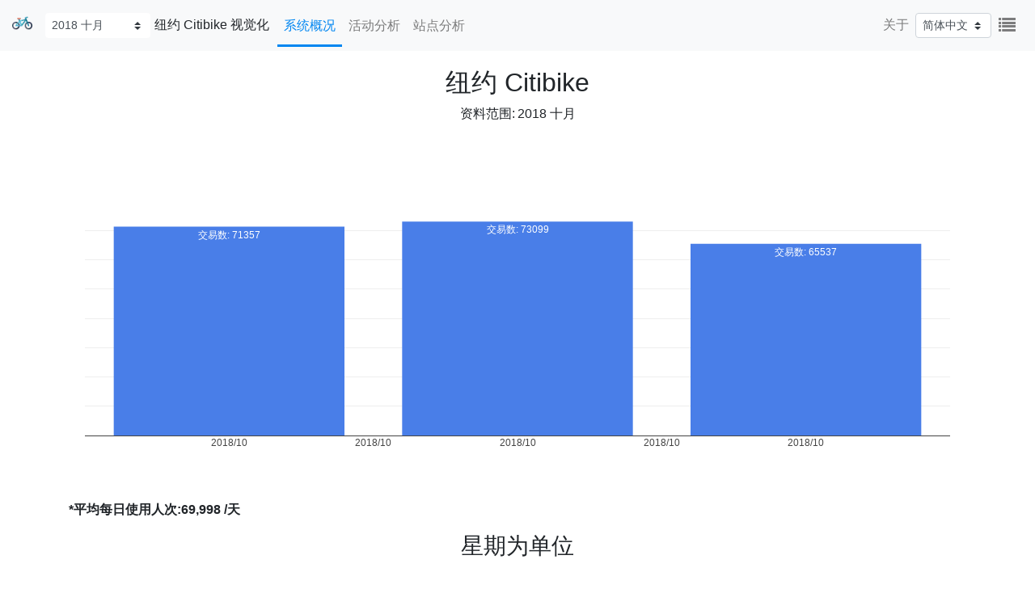

--- FILE ---
content_type: text/html; charset=utf-8
request_url: https://www.visualization.bike/zh-hans/citibike/overview/2018/10
body_size: 4357
content:
<!DOCTYPE html><html lang="zh-hans"><head><meta charSet="utf-8"/><meta http-equiv="x-ua-compatible" content="ie=edge"/><meta name="viewport" content="width=device-width, initial-scale=1, shrink-to-fit=no"/><link rel="apple-touch-icon" sizes="57x57" href="/favicon/apple-icon-57x57.png"/><link rel="apple-touch-icon" sizes="60x60" href="/favicon/apple-icon-60x60.png"/><link rel="apple-touch-icon" sizes="72x72" href="/favicon/apple-icon-72x72.png"/><link rel="apple-touch-icon" sizes="76x76" href="/favicon/apple-icon-76x76.png"/><link rel="apple-touch-icon" sizes="114x114" href="/favicon/apple-icon-114x114.png"/><link rel="apple-touch-icon" sizes="120x120" href="/favicon/apple-icon-120x120.png"/><link rel="apple-touch-icon" sizes="144x144" href="/favicon/apple-icon-144x144.png"/><link rel="apple-touch-icon" sizes="152x152" href="/favicon/apple-icon-152x152.png"/><link rel="apple-touch-icon" sizes="180x180" href="/favicon/apple-icon-180x180.png"/><link rel="icon" type="image/png" sizes="192x192" href="/favicon/android-icon-192x192.png"/><link rel="icon" type="image/png" sizes="32x32" href="/favicon/favicon-32x32.png"/><link rel="icon" type="image/png" sizes="96x96" href="/favicon/favicon-96x96.png"/><link rel="icon" type="image/png" sizes="16x16" href="/favicon/favicon-16x16.png"/><link rel="manifest" href="/favicon/manifest.json"/><meta name="msapplication-TileColor" content="#ffffff"/><meta name="msapplication-TileImage" content="/favicon/ms-icon-144x144.png"/><meta name="theme-color" content="#ffffff"/><link rel="stylesheet" href="https://stackpath.bootstrapcdn.com/bootstrap/4.5.0/css/bootstrap.min.css" integrity="sha384-9aIt2nRpC12Uk9gS9baDl411NQApFmC26EwAOH8WgZl5MYYxFfc+NcPb1dKGj7Sk" crossorigin="anonymous"/><link rel="stylesheet" href="https://maxcdn.bootstrapcdn.com/font-awesome/4.4.0/css/font-awesome.min.css"/><title>2018 十月 纽约 Citibike使用状况 | 共享单车视觉化</title><meta name="description" content="2018 十月 纽约 Citibike使用状况"/><meta property="og:url" content="https://www.visualization.bike/zh-hans/citibike/overview/2018/10/"/><meta property="og:title" content="2018 十月 纽约 Citibike使用状况 | 共享单车视觉化"/><meta property="og:description" content="2018 十月 纽约 Citibike使用状况"/><meta property="og:image" content="/images/og.png"/><meta property="og:image:width" content="1200"/><meta property="og:image:height" content="630"/><meta property="og:type" content="website"/><link rel="alternate" href="https://www.visualization.bike/citibike/overview/2018/10/" hrefLang="x-default"/><link rel="alternate" href="https://www.visualization.bike/citibike/overview/2018/10/" hrefLang="en"/><link rel="alternate" href="https://www.visualization.bike/zh-hant/citibike/overview/2018/10/" hrefLang="zh-hant"/><link rel="alternate" href="https://www.visualization.bike/zh-hans/citibike/overview/2018/10/" hrefLang="zh-hans"/><script type="application/ld+json">[{"@context":"https://schema.org","@type":"Organization","url":"https://www.visualization.bike","logo":"https://www.visualization.bike/favicon/apple-icon-120x120.png"}]</script><meta name="next-head-count" content="36"/><link rel="preload" href="/_next/static/css/c1bc7cc2fbab8bcf.css" as="style"/><link rel="stylesheet" href="/_next/static/css/c1bc7cc2fbab8bcf.css" data-n-g=""/><link rel="preload" href="/_next/static/css/95948440ace335d7.css" as="style"/><link rel="stylesheet" href="/_next/static/css/95948440ace335d7.css" data-n-p=""/><noscript data-n-css=""></noscript><script defer="" nomodule="" src="/_next/static/chunks/polyfills-a40ef1678bae11e696dba45124eadd70.js"></script><script src="/_next/static/chunks/webpack-5c2b556ef665326a.js" defer=""></script><script src="/_next/static/chunks/framework-bed9cd1fe4dbf7ed.js" defer=""></script><script src="/_next/static/chunks/main-ed4c4e4259f448a1.js" defer=""></script><script src="/_next/static/chunks/pages/_app-9b7826e37ea78087.js" defer=""></script><script src="/_next/static/chunks/29107295-9f8d41ddc6a12863.js" defer=""></script><script src="/_next/static/chunks/36bcf0ca-f0033b372f76fdd0.js" defer=""></script><script src="/_next/static/chunks/ac0f5318-d27bfd6ebe78bbd3.js" defer=""></script><script src="/_next/static/chunks/556-02d39dee99aa4339.js" defer=""></script><script src="/_next/static/chunks/992-f824074ed83f8b8a.js" defer=""></script><script src="/_next/static/chunks/502-e7c9148acedf0fd7.js" defer=""></script><script src="/_next/static/chunks/893-8539e177884d7747.js" defer=""></script><script src="/_next/static/chunks/537-c76585a18d3e4d9c.js" defer=""></script><script src="/_next/static/chunks/599-ccb3db589fb5a6f1.js" defer=""></script><script src="/_next/static/chunks/323-4598f070f687c387.js" defer=""></script><script src="/_next/static/chunks/pages/%5Bsystem%5D/overview/%5B...date%5D-c06f07543a454445.js" defer=""></script><script src="/_next/static/uH5k3gFqth3WDPi93zhYC/_buildManifest.js" defer=""></script><script src="/_next/static/uH5k3gFqth3WDPi93zhYC/_ssgManifest.js" defer=""></script><script src="/_next/static/uH5k3gFqth3WDPi93zhYC/_middlewareManifest.js" defer=""></script></head><body><div id="__next"><div class="wrapper"><div class=""><div><nav class="navbar navbar-expand-lg navbar-light bg-light flex-row-reverse flex-sm-row LayoutViz_navbar__k8kgi" id="navbar"><button class="navbar-toggler" type="button" data-toggle="collapse" data-target="#navbarTogglerDemo01" aria-controls="navbarTogglerDemo01" aria-expanded="false" aria-label="Toggle navigation"><span class="navbar-toggler-icon"></span></button><div class="nav-title capitalize LayoutViz_navTitle__sIdzr"><a class="navbar-brand d-none d-md-inline-block" href="/zh-hans"><span style="box-sizing:border-box;display:inline-block;overflow:hidden;width:initial;height:initial;background:none;opacity:1;border:0;margin:0;padding:0;position:relative;max-width:100%"><span style="box-sizing:border-box;display:block;width:initial;height:initial;background:none;opacity:1;border:0;margin:0;padding:0;max-width:100%"><img style="display:block;max-width:100%;width:initial;height:initial;background:none;opacity:1;border:0;margin:0;padding:0" alt="" aria-hidden="true" src="[data-uri]"/></span><img alt="Bike Visualization Logo" src="[data-uri]" decoding="async" data-nimg="intrinsic" style="position:absolute;top:0;left:0;bottom:0;right:0;box-sizing:border-box;padding:0;border:none;margin:auto;display:block;width:0;height:0;min-width:100%;max-width:100%;min-height:100%;max-height:100%"/><noscript><img alt="Bike Visualization Logo" srcSet="/_next/image?url=%2F_next%2Fstatic%2Fmedia%2Ffavicon.9522be83.png&amp;w=32&amp;q=75 1x, /_next/image?url=%2F_next%2Fstatic%2Fmedia%2Ffavicon.9522be83.png&amp;w=64&amp;q=75 2x" src="/_next/image?url=%2F_next%2Fstatic%2Fmedia%2Ffavicon.9522be83.png&amp;w=64&amp;q=75" decoding="async" data-nimg="intrinsic" style="position:absolute;top:0;left:0;bottom:0;right:0;box-sizing:border-box;padding:0;border:none;margin:auto;display:block;width:0;height:0;min-width:100%;max-width:100%;min-height:100%;max-height:100%" loading="lazy"/></noscript></span></a><select name="available-analysis" id="" class="d-none d-md-inline-block custom-select custom-select-sm LayoutViz_analysisSelect__1YlD8"><optgroup label="2018"><option value="2018">2018</option><option value="20181">2018 一月</option><option value="20182">2018 二月</option><option value="20183">2018 三月</option><option value="20184">2018 四月</option><option value="20185">2018 五月</option><option value="20186">2018 六月</option><option value="20187">2018 七月</option><option value="20188">2018 八月</option><option value="20189">2018 九月</option><option selected="" value="201810">2018 十月</option><option value="201811">2018 十一月</option><option value="201812">2018 十二月</option></optgroup><optgroup label="2019"><option value="2019">2019</option><option value="20191">2019 一月</option><option value="20192">2019 二月</option><option value="20193">2019 三月</option><option value="20194">2019 四月</option><option value="20195">2019 五月</option><option value="20196">2019 六月</option><option value="20197">2019 七月</option><option value="20198">2019 八月</option><option value="20199">2019 九月</option><option value="201910">2019 十月</option><option value="201911">2019 十一月</option><option value="201912">2019 十二月</option></optgroup><optgroup label="2020"><option value="2020">2020</option><option value="20201">2020 一月</option><option value="20202">2020 二月</option><option value="20203">2020 三月</option><option value="20204">2020 四月</option><option value="20205">2020 五月</option><option value="20206">2020 六月</option><option value="20207">2020 七月</option><option value="20208">2020 八月</option><option value="20209">2020 九月</option><option value="202010">2020 十月</option><option value="202011">2020 十一月</option><option value="202012">2020 十二月</option></optgroup></select><h1 class="LayoutViz_title__EDRzg">纽约 Citibike 视觉化</h1></div><div class="collapse navbar-collapse"><ul class="navbar-nav mr-auto LayoutViz_navbarNav__3tpWr"><li class="nav-item"><a class="nav-link LayoutViz_navLink__2C8l8 LayoutViz_navLinkMobile__13o7H LayoutViz_active__7s4nw" href="/zh-hans/citibike/overview/2018/10">系统概况</a></li><li class="nav-item"><a class="nav-link LayoutViz_navLink__2C8l8 LayoutViz_navLinkMobile__13o7H" href="/zh-hans/citibike/activity/2018/10">活动分析</a></li><li class="nav-item"><a class="nav-link LayoutViz_navLink__2C8l8 LayoutViz_navLinkMobile__13o7H" href="/zh-hans/citibike/od/2018/10">站点分析</a></li><li class="nav-item d-block d-md-none"><a class="nav-link LayoutViz_navLink__2C8l8 LayoutViz_navLinkMobile__13o7H" href="/zh-hans/about">关于</a></li></ul><ul class="nav navbar-nav navbar-right d-none d-md-flex"><li class="nav-item LayoutViz_navLinkMobile__13o7H"><a class="nav-link" href="/zh-hans/about">关于</a></li><li class="nav-item d-flex align-items-center LayoutViz_navLinkMobile__13o7H"><select class="custom-select custom-select-sm"><option value="en">English</option><option value="zh-hant">繁體中文</option><option selected="" value="zh-hans">简体中文</option></select></li><li class="nav-item LayoutViz_navLinkMobile__13o7H"><button type="button" class="btn btn-link nav-link showAll d-none d-md-block"><i class="fa fa-list fa-lg"></i></button></li></ul></div></nav><div><div class="sk-fading-circle"><span style="display:inline-block;position:relative;width:50px;height:50px;vertical-align:middle;font-size:0;animation:__react-md-spinner-animation__root-rotate 1568.235294117647ms linear infinite;-webkit-animation:__react-md-spinner-animation__root-rotate 1568.235294117647ms linear infinite"><span style="box-sizing:border-box;display:block;position:absolute;width:100%;height:100%;border-color:#0086F1;white-space:nowrap;opacity:1;animation-name:__react-md-spinner-animation__fill-unfill-rotate, __react-md-spinner-animation__layer-1-fade-in-out;-webkit-animation-name:__react-md-spinner-animation__fill-unfill-rotate, __react-md-spinner-animation__layer-1-fade-in-out;animation-duration:5332ms;-webkit-animation-duration:5332ms;animation-timing-function:cubic-bezier(.4, 0, .2, 1);-webkit-animation-timing-function:cubic-bezier(.4, 0, .2, 1);animation-iteration-count:infinite;-webkit-animation-iteration-count:infinite"><span style="display:inline-block;box-sizing:border-box;position:relative;width:50%;height:100%;overflow:hidden;border-color:inherit"><span style="display:inline-block;box-sizing:border-box;position:absolute;top:0;border-radius:50%;bottom:0;width:200%;border-width:5px;border-style:solid;animation-duration:1333ms;-webkit-animation-duration:1333ms;animation-timing-function:cubic-bezier(.4, 0, .2, 1);-webkit-animation-timing-function:cubic-bezier(.4, 0, .2, 1);animation-iteration-count:infinite;-webkit-animation-iteration-count:infinite;left:0;transform:rotate(129deg);-webkit-transform:rotate(129deg);animation-name:__react-md-spinner-animation__left-spin;-webkit-animation-name:__react-md-spinner-animation__left-spin;border-color:#0086F1 transparent transparent #0086F1"></span></span><span style="display:inline-block;box-sizing:border-box;position:relative;width:50%;height:100%;overflow:hidden;border-color:inherit"><span style="display:inline-block;box-sizing:border-box;position:absolute;top:0;border-radius:50%;bottom:0;width:200%;border-width:5px;border-style:solid;animation-duration:1333ms;-webkit-animation-duration:1333ms;animation-timing-function:cubic-bezier(.4, 0, .2, 1);-webkit-animation-timing-function:cubic-bezier(.4, 0, .2, 1);animation-iteration-count:infinite;-webkit-animation-iteration-count:infinite;left:-100%;transform:rotate(-129deg);-webkit-transform:rotate(-129deg);animation-name:__react-md-spinner-animation__right-spin;-webkit-animation-name:__react-md-spinner-animation__right-spin;border-color:#0086F1 #0086F1 transparent transparent"></span></span><span style="display:inline-block;box-sizing:border-box;position:absolute;top:0;border-radius:50%;left:45%;width:10%;border-width:5px;border-color:inherit;border-top-style:solid"></span></span><span style="box-sizing:border-box;display:block;position:absolute;width:100%;height:100%;border-color:#0086F1;white-space:nowrap;opacity:1;animation-name:__react-md-spinner-animation__fill-unfill-rotate, __react-md-spinner-animation__layer-2-fade-in-out;-webkit-animation-name:__react-md-spinner-animation__fill-unfill-rotate, __react-md-spinner-animation__layer-2-fade-in-out;animation-duration:5332ms;-webkit-animation-duration:5332ms;animation-timing-function:cubic-bezier(.4, 0, .2, 1);-webkit-animation-timing-function:cubic-bezier(.4, 0, .2, 1);animation-iteration-count:infinite;-webkit-animation-iteration-count:infinite"><span style="display:inline-block;box-sizing:border-box;position:relative;width:50%;height:100%;overflow:hidden;border-color:inherit"><span style="display:inline-block;box-sizing:border-box;position:absolute;top:0;border-radius:50%;bottom:0;width:200%;border-width:5px;border-style:solid;animation-duration:1333ms;-webkit-animation-duration:1333ms;animation-timing-function:cubic-bezier(.4, 0, .2, 1);-webkit-animation-timing-function:cubic-bezier(.4, 0, .2, 1);animation-iteration-count:infinite;-webkit-animation-iteration-count:infinite;left:0;transform:rotate(129deg);-webkit-transform:rotate(129deg);animation-name:__react-md-spinner-animation__left-spin;-webkit-animation-name:__react-md-spinner-animation__left-spin;border-color:#0086F1 transparent transparent #0086F1"></span></span><span style="display:inline-block;box-sizing:border-box;position:relative;width:50%;height:100%;overflow:hidden;border-color:inherit"><span style="display:inline-block;box-sizing:border-box;position:absolute;top:0;border-radius:50%;bottom:0;width:200%;border-width:5px;border-style:solid;animation-duration:1333ms;-webkit-animation-duration:1333ms;animation-timing-function:cubic-bezier(.4, 0, .2, 1);-webkit-animation-timing-function:cubic-bezier(.4, 0, .2, 1);animation-iteration-count:infinite;-webkit-animation-iteration-count:infinite;left:-100%;transform:rotate(-129deg);-webkit-transform:rotate(-129deg);animation-name:__react-md-spinner-animation__right-spin;-webkit-animation-name:__react-md-spinner-animation__right-spin;border-color:#0086F1 #0086F1 transparent transparent"></span></span><span style="display:inline-block;box-sizing:border-box;position:absolute;top:0;border-radius:50%;left:45%;width:10%;border-width:5px;border-color:inherit;border-top-style:solid"></span></span><span style="box-sizing:border-box;display:block;position:absolute;width:100%;height:100%;border-color:#0086F1;white-space:nowrap;opacity:1;animation-name:__react-md-spinner-animation__fill-unfill-rotate, __react-md-spinner-animation__layer-3-fade-in-out;-webkit-animation-name:__react-md-spinner-animation__fill-unfill-rotate, __react-md-spinner-animation__layer-3-fade-in-out;animation-duration:5332ms;-webkit-animation-duration:5332ms;animation-timing-function:cubic-bezier(.4, 0, .2, 1);-webkit-animation-timing-function:cubic-bezier(.4, 0, .2, 1);animation-iteration-count:infinite;-webkit-animation-iteration-count:infinite"><span style="display:inline-block;box-sizing:border-box;position:relative;width:50%;height:100%;overflow:hidden;border-color:inherit"><span style="display:inline-block;box-sizing:border-box;position:absolute;top:0;border-radius:50%;bottom:0;width:200%;border-width:5px;border-style:solid;animation-duration:1333ms;-webkit-animation-duration:1333ms;animation-timing-function:cubic-bezier(.4, 0, .2, 1);-webkit-animation-timing-function:cubic-bezier(.4, 0, .2, 1);animation-iteration-count:infinite;-webkit-animation-iteration-count:infinite;left:0;transform:rotate(129deg);-webkit-transform:rotate(129deg);animation-name:__react-md-spinner-animation__left-spin;-webkit-animation-name:__react-md-spinner-animation__left-spin;border-color:#0086F1 transparent transparent #0086F1"></span></span><span style="display:inline-block;box-sizing:border-box;position:relative;width:50%;height:100%;overflow:hidden;border-color:inherit"><span style="display:inline-block;box-sizing:border-box;position:absolute;top:0;border-radius:50%;bottom:0;width:200%;border-width:5px;border-style:solid;animation-duration:1333ms;-webkit-animation-duration:1333ms;animation-timing-function:cubic-bezier(.4, 0, .2, 1);-webkit-animation-timing-function:cubic-bezier(.4, 0, .2, 1);animation-iteration-count:infinite;-webkit-animation-iteration-count:infinite;left:-100%;transform:rotate(-129deg);-webkit-transform:rotate(-129deg);animation-name:__react-md-spinner-animation__right-spin;-webkit-animation-name:__react-md-spinner-animation__right-spin;border-color:#0086F1 #0086F1 transparent transparent"></span></span><span style="display:inline-block;box-sizing:border-box;position:absolute;top:0;border-radius:50%;left:45%;width:10%;border-width:5px;border-color:inherit;border-top-style:solid"></span></span><span style="box-sizing:border-box;display:block;position:absolute;width:100%;height:100%;border-color:#0086F1;white-space:nowrap;opacity:1;animation-name:__react-md-spinner-animation__fill-unfill-rotate, __react-md-spinner-animation__layer-4-fade-in-out;-webkit-animation-name:__react-md-spinner-animation__fill-unfill-rotate, __react-md-spinner-animation__layer-4-fade-in-out;animation-duration:5332ms;-webkit-animation-duration:5332ms;animation-timing-function:cubic-bezier(.4, 0, .2, 1);-webkit-animation-timing-function:cubic-bezier(.4, 0, .2, 1);animation-iteration-count:infinite;-webkit-animation-iteration-count:infinite"><span style="display:inline-block;box-sizing:border-box;position:relative;width:50%;height:100%;overflow:hidden;border-color:inherit"><span style="display:inline-block;box-sizing:border-box;position:absolute;top:0;border-radius:50%;bottom:0;width:200%;border-width:5px;border-style:solid;animation-duration:1333ms;-webkit-animation-duration:1333ms;animation-timing-function:cubic-bezier(.4, 0, .2, 1);-webkit-animation-timing-function:cubic-bezier(.4, 0, .2, 1);animation-iteration-count:infinite;-webkit-animation-iteration-count:infinite;left:0;transform:rotate(129deg);-webkit-transform:rotate(129deg);animation-name:__react-md-spinner-animation__left-spin;-webkit-animation-name:__react-md-spinner-animation__left-spin;border-color:#0086F1 transparent transparent #0086F1"></span></span><span style="display:inline-block;box-sizing:border-box;position:relative;width:50%;height:100%;overflow:hidden;border-color:inherit"><span style="display:inline-block;box-sizing:border-box;position:absolute;top:0;border-radius:50%;bottom:0;width:200%;border-width:5px;border-style:solid;animation-duration:1333ms;-webkit-animation-duration:1333ms;animation-timing-function:cubic-bezier(.4, 0, .2, 1);-webkit-animation-timing-function:cubic-bezier(.4, 0, .2, 1);animation-iteration-count:infinite;-webkit-animation-iteration-count:infinite;left:-100%;transform:rotate(-129deg);-webkit-transform:rotate(-129deg);animation-name:__react-md-spinner-animation__right-spin;-webkit-animation-name:__react-md-spinner-animation__right-spin;border-color:#0086F1 #0086F1 transparent transparent"></span></span><span style="display:inline-block;box-sizing:border-box;position:absolute;top:0;border-radius:50%;left:45%;width:10%;border-width:5px;border-color:inherit;border-top-style:solid"></span></span></span></div></div></div></div></div></div><script id="__NEXT_DATA__" type="application/json">{"props":{"pageProps":{"yyyymm":"201810","systemList":{"months":444,"cities":0,"countries":{"US":{"baywheels":{"name":"旧金山湾区 Bay Wheels","year":"2020","stationNum":331},"bluebikes":{"name":"波士顿 Bluebikes","year":"2020","stationNum":317},"capital":{"name":"华盛顿 Capital","year":"2020","stationNum":597},"citibike":{"name":"纽约 Citibike","year":"2020","stationNum":850},"cogobike":{"name":"哥伦布 Cogobike","year":"2020","stationNum":72},"divvy":{"name":"芝加哥 Divvy","year":"2020","stationNum":621},"healthy":{"name":"匹兹堡 Healthy Ride","year":"2019","stationNum":114},"indego":{"name":"费城 Indego","year":"2020","stationNum":134},"metro":{"name":"洛杉矶 Metro","year":"2020","stationNum":131},"niceride":{"name":"明尼苏达 Nice Ride","year":"2020","stationNum":205}},"CA":{"bixi":{"name":"蒙特娄 Bixi","year":"2019","stationNum":552}},"MX":{"ecobici":{"name":"墨西哥城 Ecobici","year":"2020","stationNum":480},"mibici":{"name":"瓜达拉哈拉 Mibici","year":"2019","stationNum":287}},"UK":{"justeats":{"name":"爱丁堡 Just Eat Cycles","year":"2020","stationNum":164}},"NO":{"oslo":{"name":"奥斯陆 City Bike","year":"2020","stationNum":254}},"TW":{"youbike":{"name":"台北 Youbike","year":"2018","stationNum":399}}}},"locale":"zh-hans","system":"citibike","year":"2018","month":"10","availableAnalysis":[{"year":"2018","month":["1","2","3","4","5","6","7","8","9","10","11","12"]},{"year":"2019","month":["1","2","3","4","5","6","7","8","9","10","11","12"]},{"year":"2020","month":["1","2","3","4","5","6","7","8","9","10","11","12"]}],"numOfWeekDayInThisDateRange":{"0":4,"1":4,"2":4,"3":4,"4":5,"5":5,"6":4},"page":"OVERVIEW_PAGE","config":{"reportType":"monthly","dateRange":[{"year":2018,"month":10}],"name":"纽约 Citibike","system":"citibike"},"seo":{"page":"OVERVIEW_PAGE","year":"2018","month":"10","system":"citibike","isYearlyReport":false}},"__N_SSG":true},"page":"/[system]/overview/[...date]","query":{"system":"citibike","date":["2018","10"]},"buildId":"uH5k3gFqth3WDPi93zhYC","isFallback":false,"gsp":true,"locale":"zh-hans","locales":["en","zh-hant","zh-hans"],"defaultLocale":"en","scriptLoader":[]}</script></body></html>

--- FILE ---
content_type: text/html; charset=utf-8
request_url: https://www.visualization.bike/_next/data/uH5k3gFqth3WDPi93zhYC/zh-hans.json
body_size: 303
content:
{"pageProps":{"systemList":{"months":444,"cities":0,"countries":{"US":{"baywheels":{"name":"旧金山湾区 Bay Wheels","year":"2020","stationNum":331},"bluebikes":{"name":"波士顿 Bluebikes","year":"2020","stationNum":317},"capital":{"name":"华盛顿 Capital","year":"2020","stationNum":597},"citibike":{"name":"纽约 Citibike","year":"2020","stationNum":850},"cogobike":{"name":"哥伦布 Cogobike","year":"2020","stationNum":72},"divvy":{"name":"芝加哥 Divvy","year":"2020","stationNum":621},"healthy":{"name":"匹兹堡 Healthy Ride","year":"2019","stationNum":114},"indego":{"name":"费城 Indego","year":"2020","stationNum":134},"metro":{"name":"洛杉矶 Metro","year":"2020","stationNum":131},"niceride":{"name":"明尼苏达 Nice Ride","year":"2020","stationNum":205}},"CA":{"bixi":{"name":"蒙特娄 Bixi","year":"2019","stationNum":552}},"MX":{"ecobici":{"name":"墨西哥城 Ecobici","year":"2020","stationNum":480},"mibici":{"name":"瓜达拉哈拉 Mibici","year":"2019","stationNum":287}},"UK":{"justeats":{"name":"爱丁堡 Just Eat Cycles","year":"2020","stationNum":164}},"NO":{"oslo":{"name":"奥斯陆 City Bike","year":"2020","stationNum":254}},"TW":{"youbike":{"name":"台北 Youbike","year":"2018","stationNum":399}}}},"locale":"zh-hans","cityNum":17,"analyzedMonth":444,"seo":{"page":"INDEX_PAGE"}},"__N_SSG":true}

--- FILE ---
content_type: text/html; charset=utf-8
request_url: https://www.visualization.bike/_next/data/uH5k3gFqth3WDPi93zhYC/zh-hans/citibike/od/2018/10.json
body_size: 480
content:
{"pageProps":{"yyyymm":"201810","systemList":{"months":444,"cities":0,"countries":{"US":{"baywheels":{"name":"旧金山湾区 Bay Wheels","year":"2020","stationNum":331},"bluebikes":{"name":"波士顿 Bluebikes","year":"2020","stationNum":317},"capital":{"name":"华盛顿 Capital","year":"2020","stationNum":597},"citibike":{"name":"纽约 Citibike","year":"2020","stationNum":850},"cogobike":{"name":"哥伦布 Cogobike","year":"2020","stationNum":72},"divvy":{"name":"芝加哥 Divvy","year":"2020","stationNum":621},"healthy":{"name":"匹兹堡 Healthy Ride","year":"2019","stationNum":114},"indego":{"name":"费城 Indego","year":"2020","stationNum":134},"metro":{"name":"洛杉矶 Metro","year":"2020","stationNum":131},"niceride":{"name":"明尼苏达 Nice Ride","year":"2020","stationNum":205}},"CA":{"bixi":{"name":"蒙特娄 Bixi","year":"2019","stationNum":552}},"MX":{"ecobici":{"name":"墨西哥城 Ecobici","year":"2020","stationNum":480},"mibici":{"name":"瓜达拉哈拉 Mibici","year":"2019","stationNum":287}},"UK":{"justeats":{"name":"爱丁堡 Just Eat Cycles","year":"2020","stationNum":164}},"NO":{"oslo":{"name":"奥斯陆 City Bike","year":"2020","stationNum":254}},"TW":{"youbike":{"name":"台北 Youbike","year":"2018","stationNum":399}}}},"locale":"zh-hans","system":"citibike","year":"2018","month":"10","availableAnalysis":[{"year":"2018","month":["1","2","3","4","5","6","7","8","9","10","11","12"]},{"year":"2019","month":["1","2","3","4","5","6","7","8","9","10","11","12"]},{"year":"2020","month":["1","2","3","4","5","6","7","8","9","10","11","12"]}],"page":"OD_PAGE","config":{"reportType":"monthly","system":"citibike","name":"纽约 Citibike","center":[40.72815898,-73.98367877],"odZoom":13,"dateRange":[{"year":2018,"month":10}]},"seo":{"page":"OD_PAGE","year":"2018","month":"10","system":"citibike","isYearlyReport":false}},"__N_SSG":true}

--- FILE ---
content_type: text/html; charset=utf-8
request_url: https://www.visualization.bike/_next/data/uH5k3gFqth3WDPi93zhYC/zh-hans/about.json
body_size: -238
content:
{"pageProps":{"locale":"zh-hans","cityNum":17,"seo":{"page":"ABOUT_PAGE"}},"__N_SSG":true}

--- FILE ---
content_type: text/css; charset=utf-8
request_url: https://www.visualization.bike/_next/static/css/95948440ace335d7.css
body_size: 950
content:
.SystemDailyHourDeal_hourLegend__3QICB{display:inline-block;color:#000;opacity:.6;margin:0 10px}.SystemDailyHourDeal_hourLegend__3QICB.SystemDailyHourDeal_active__BkJVs{opacity:1}.SystemDailyHourDeal_hourLegend__3QICB:hover{cursor:pointer;opacity:1}.SystemDailyHourDeal_hourLegend__3QICB:hover>span{text-decoration:underline}.SystemDailyHourDeal_hourLegend__3QICB .SystemDailyHourDeal_square__3vQSE{width:10px;height:10px;background-color:blue;margin-right:4px;display:inline-block}.Overview_stopOperation__3GHTh{font-size:15px;margin-top:5px}.Overview_monthSelect__3d6Sg{width:120px;display:inline-block}@media screen and (max-width:480px){.Overview_monthSelect__3d6Sg{width:50%}}@media screen and (min-width:481px){.Overview_selectGroup__whHh4{float:right}}@media screen and (max-width:480px){.Overview_selectGroup__whHh4{text-align:center;margin-bottom:10px}}.IndexSystemCard_card__1o9Gt{position:relative;display:flex;flex-direction:column;background-color:#fff;border:1px solid rgba(0,0,0,.125);border-radius:.25rem}.IndexSystemCard_cardBlock__3816S{flex:1 1 auto;padding:1.25rem 1rem}.card.IndexSystemCard_card__1o9Gt{border-radius:0;border:0;margin-bottom:10px;color:#fff;transition:opacity .5s ease}.card.IndexSystemCard_card__1o9Gt:hover{opacity:.8}.card.IndexSystemCard_card__1o9Gt.IndexSystemCard_TW__39aqs{background-color:#5ba525}.card.IndexSystemCard_card__1o9Gt.IndexSystemCard_US__x6FN5{background-color:#346aa1}.card.IndexSystemCard_card__1o9Gt.IndexSystemCard_CA__1qBKK{background-color:#e96d6f}.card.IndexSystemCard_card__1o9Gt.IndexSystemCard_UK__oPa2w{background-color:#11226c}.card.IndexSystemCard_card__1o9Gt.IndexSystemCard_NO__3Qf9_{background-color:#c8b54c}.card.IndexSystemCard_card__1o9Gt.IndexSystemCard_MX__1BOjM{background-color:green}.card.IndexSystemCard_card__1o9Gt.IndexSystemCard_DE__3J-8J{background-color:#3e3838}.IndexSystemCard_cardTitle__1qK16{font-size:1.5rem;font-weight:500;color:#fff;margin-bottom:18px}.IndexSystemCard_cardSubtitle__1iH65,.IndexSystemCard_cardText__8bQrl{color:#e3e3e3;font-size:1rem}.IndexSystemList_locationTitle__1x_8z{list-style-type:none;font-size:1.75rem;font-weight:500;line-height:1.1;text-align:left;margin-top:40px;margin-bottom:20px}.IndexSystemList_cardStation__2rRcV{text-align:left}.IndexSystemList_cardStation__2rRcV a,.IndexSystemList_cardStation__2rRcV a:active,.IndexSystemList_cardStation__2rRcV a:hover{text-decoration:none}@media screen and (min-width:481px){.LayoutViz_navLink__2C8l8:after,.LayoutViz_navLink__2C8l8:hover:after{content:" ";height:3px;right:0;bottom:-2px;width:0;left:0;background-color:#0086f1;position:absolute;transition:width .3s}}.LayoutViz_navLink__2C8l8{line-height:10px!important;position:relative;transition:color .5s;align-items:center;display:flex!important}.LayoutViz_navLink__2C8l8.LayoutViz_active__7s4nw{color:#0086f1!important;border-radius:5px}.LayoutViz_navLink__2C8l8.LayoutViz_active__7s4nw:after{width:100%}.LayoutViz_navLink__2C8l8:hover{text-decoration:none;color:#0086f1!important;transition:all 3s}.LayoutViz_navLink__2C8l8:hover:after{width:100%}.navbar.LayoutViz_navbar__k8kgi{margin-bottom:0;padding:0 15px}@media screen and (max-width:480px){.navbar.LayoutViz_navbar__k8kgi{padding:0}}.LayoutViz_navbarWrapper__jotAO{display:flex;flex-grow:1;align-items:center}.LayoutViz_navbarNav__3tpWr>li>a{line-height:27px}.LayoutViz_navLink__2C8l8{height:48px}@media screen and (max-width:480px){.LayoutViz_navLinkMobile__13o7H{height:auto;padding:10px 20px!important}}.LayoutViz_navTitle__sIdzr{font-weight:500;float:left;font-size:17px;line-height:25px;padding-top:11px;padding-bottom:11px;margin:0 10px 0 0}@media screen and (max-width:480px){.LayoutViz_navTitle__sIdzr{padding:11px 5px;max-width:80%;margin-bottom:0}}.LayoutViz_navTitle__sIdzr a{vertical-align:middle}.LayoutViz_navTitle__sIdzr img{height:25px;margin-right:5px}@media screen and (max-width:480px){.LayoutViz_navTitle__sIdzr img{display:none}}.LayoutViz_analysisSelect__1YlD8{margin-right:5px;border:0;width:auto}.LayoutViz_title__EDRzg{font-size:16px;display:inline-block}
/*# sourceMappingURL=95948440ace335d7.css.map*/

--- FILE ---
content_type: text/css; charset=utf-8
request_url: https://www.visualization.bike/_next/static/css/ac23f852b829eb6f.css
body_size: 1127
content:
.Header_navbar__1pLRI{padding-top:20px;padding-bottom:20px}.Header_navLink__1im2i{font-size:18px;line-height:23px}.Header_navLink__1im2i a{color:#1f1534}.Header_navLink__1im2i a:hover{opacity:.8;text-decoration:underline}.Header_navLink__1im2i:not(:last-child){padding-right:51px}.Header_navTitle__1FPqp{color:#000}.Header_navTitle__1FPqp>span{vertical-align:middle}.style_primary__1q_dv{background:#458ff6;border-radius:55px;padding:14px 60px;font-size:18px;color:#fff}.style_primary__1q_dv:hover{text-decoration:none;color:#fff;opacity:.8}.Hero_wrapper__2E-Dd{padding:100px 0}@media screen and (max-width:480px){.Hero_wrapper__2E-Dd{padding:20px 0;text-align:center;margin:0 auto}}.Block_wrapper__2T35U{padding:30px 36px;text-align:center;background:#fff;box-shadow:10px 40px 50px rgba(229,233,246,.4);border-radius:20px;border:1px solid #f1f2f3}.Block_text__3LxZG{font-weight:700;font-size:24px}.BlockTitle_title__1jhkp{position:relative}.BlockTitle_title__1jhkp:after{content:"";height:2px;background-color:#000;position:absolute;bottom:-15px;width:40px;left:calc(50% - 20px)}.Features_wrapper__3Lotz{text-align:center;background:#fff;box-shadow:10px 40px 50px rgba(229,233,246,.4);border-radius:20px;border:1px solid #f1f2f3}.Features_subtitle__2l-RM{text-align:center}.IndexSystemCard_card__1o9Gt{position:relative;display:flex;flex-direction:column;background-color:#fff;border:1px solid rgba(0,0,0,.125);border-radius:.25rem}.IndexSystemCard_cardBlock__3816S{flex:1 1 auto;padding:1.25rem 1rem}.card.IndexSystemCard_card__1o9Gt{border-radius:0;border:0;margin-bottom:10px;color:#fff;transition:opacity .5s ease}.card.IndexSystemCard_card__1o9Gt:hover{opacity:.8}.card.IndexSystemCard_card__1o9Gt.IndexSystemCard_TW__39aqs{background-color:#5ba525}.card.IndexSystemCard_card__1o9Gt.IndexSystemCard_US__x6FN5{background-color:#346aa1}.card.IndexSystemCard_card__1o9Gt.IndexSystemCard_CA__1qBKK{background-color:#e96d6f}.card.IndexSystemCard_card__1o9Gt.IndexSystemCard_UK__oPa2w{background-color:#11226c}.card.IndexSystemCard_card__1o9Gt.IndexSystemCard_NO__3Qf9_{background-color:#c8b54c}.card.IndexSystemCard_card__1o9Gt.IndexSystemCard_MX__1BOjM{background-color:green}.card.IndexSystemCard_card__1o9Gt.IndexSystemCard_DE__3J-8J{background-color:#3e3838}.IndexSystemCard_cardTitle__1qK16{font-size:1.5rem;font-weight:500;color:#fff;margin-bottom:18px}.IndexSystemCard_cardSubtitle__1iH65,.IndexSystemCard_cardText__8bQrl{color:#e3e3e3;font-size:1rem}.IndexSystemList_locationTitle__1x_8z{list-style-type:none;font-size:1.75rem;font-weight:500;line-height:1.1;text-align:left;margin-top:40px;margin-bottom:20px}.IndexSystemList_cardStation__2rRcV{text-align:left}.IndexSystemList_cardStation__2rRcV a,.IndexSystemList_cardStation__2rRcV a:active,.IndexSystemList_cardStation__2rRcV a:hover{text-decoration:none}.Footer_footer__cAlbN{padding:60px 0;background-color:#424242;color:#e0e0e0;min-height:10vh}.Footer_footer__cAlbN>.Footer_inner__2VFpj>*>:last-child{margin-bottom:0}.Footer_footer__cAlbN>.Footer_inner__2VFpj section:first-child{width:calc(66% - 2.5em);margin-right:2.5em}.Footer_footer__cAlbN>.Footer_inner__2VFpj section:nth-child(2){width:calc(33% - 2.5em);margin-left:2.5em}.Footer_footer__cAlbN>.Footer_inner__2VFpj .Footer_copyright__1T-9L{width:100%;padding:0;list-style:none;font-size:15px;margin:20px 0;text-align:right}.Footer_footer__cAlbN>.Footer_inner__2VFpj .Footer_copyright__1T-9L a{color:inherit}.Footer_footer__cAlbN>.Footer_inner__2VFpj .Footer_copyright__1T-9L li{display:inline-block;border-left:1px solid rgba(88,88,88,.15);line-height:1;padding:0 0 0 1em;margin:0 0 0 1em}.Footer_footer__cAlbN>.Footer_inner__2VFpj .Footer_copyright__1T-9L li:first-child{border-left:0;padding-left:0;margin-left:0}@media screen and (max-width:1280px){.Footer_footer__cAlbN{padding:5em 0 3em}.Footer_footer__cAlbN>.Footer_inner__2VFpj section:first-child{width:calc(66% - 1.25em);margin-right:1.25em}.Footer_footer__cAlbN>.Footer_inner__2VFpj section:nth-child(2){width:calc(33% - 1.25em);margin-left:1.25em}}@media screen and (max-width:980px){.Footer_footer__cAlbN>.Footer_inner__2VFpj section:first-child{width:66%;margin-right:0}.Footer_footer__cAlbN>.Footer_inner__2VFpj section:nth-child(2){width:calc(33% - 2.5em);margin-left:2.5em}}@media screen and (max-width:736px){.Footer_footer__cAlbN{padding:0}.Footer_footer__cAlbN>.Footer_inner__2VFpj{-moz-flex-direction:column;flex-direction:column}.Footer_footer__cAlbN>.Footer_inner__2VFpj section:first-child{width:100%;margin:3em 0 0}.Footer_footer__cAlbN>.Footer_inner__2VFpj section:nth-child(2){-moz-order:-1;-ms-order:-1;order:-1;width:100%;margin-left:0}.Footer_footer__cAlbN>.Footer_inner__2VFpj .Footer_copyright__1T-9L{margin-top:1em}}@media screen and (max-width:480px){.Footer_footer__cAlbN>.Footer_inner__2VFpj{padding-bottom:20px;text-align:center}.Footer_footer__cAlbN>.Footer_inner__2VFpj .Footer_copyright__1T-9L{margin-top:1em;text-align:center}.Footer_footer__cAlbN>.Footer_inner__2VFpj .Footer_copyright__1T-9L li{border-left:0;padding-left:0;margin:.75em 0 0;display:inline-block;padding-right:10px;line-height:inherit}.Footer_footer__cAlbN>.Footer_inner__2VFpj .Footer_copyright__1T-9L li:first-child{margin-top:0}}.Home_wrapper__2S_lf{background-position:0 -16%;background-repeat:no-repeat}
/*# sourceMappingURL=ac23f852b829eb6f.css.map*/

--- FILE ---
content_type: text/css; charset=utf-8
request_url: https://www.visualization.bike/_next/static/css/8fb1c232a920aea9.css
body_size: 1389
content:
.od-share_odTitle__2URol{font-size:25px}.od-share_nodata__1D6g-{font-size:30px;color:#ff0;padding-top:50px}.od-share_chartCanvas__1nF2Z{width:300px;height:100px}@media screen and (min-width:481px){.StationOdRank_navLink__3nAHz:after,.StationOdRank_navLink__3nAHz:hover:after{content:" ";height:3px;right:0;bottom:-2px;width:0;left:0;background-color:#0086f1;position:absolute;transition:width .3s}}.StationOdRank_navLink__3nAHz{line-height:10px!important;position:relative;transition:color .5s;align-items:center;display:flex!important}.StationOdRank_navLink__3nAHz.StationOdRank_active__2rebh{color:#0086f1!important;border-radius:5px}.StationOdRank_navLink__3nAHz.StationOdRank_active__2rebh:after{width:100%}.StationOdRank_navLink__3nAHz:hover{text-decoration:none;color:#0086f1!important;transition:all 3s}.StationOdRank_navLink__3nAHz:hover:after{width:100%}.StationOdRank_btnDate__bfloW{font-size:10px;padding:2px;border:1px solid #2e2f2f}.StationOdRank_btnDate__bfloW:focus{outline:0}.StationOdRank_btnDate__bfloW.StationOdRank_active__2rebh,.StationOdRank_btnDate__bfloW.StationOdRank_active__2rebh:focus{background-color:#57c5f7}.StationOdRank_heatMapTransactionName__3mMad{text-decoration:underline;word-break:break-word;padding:5px 2px 5px 0}.StationOdRank_heatMapTransactionName__3mMad:hover{text-decoration:none;cursor:pointer}.ODRank_odRankWrapper__3U0_-{margin-top:20px;margin-bottom:30px}@media screen and (max-width:480px){.ODRank_odRankWrapper__3U0_-{margin-top:0;-webkit-mask-box-image:20px;mask-border:20px;padding-top:10px}}.ODRank_odRankTitle__34t5n{margin:0;display:inline-block;color:#fff}.btn.ODRank_btnFunctional__3oIWV{margin-top:3px;font-size:12px;padding:2px;float:right}.btn.ODRank_btnFunctional__3oIWV:hover{color:#eee}.Od_wrapper__2RyJ8{background-color:rgba(30,30,30,.9);padding:5px 8px}.Od_wrapper__2RyJ8 h3{color:#fff}.Od_wrapper__2RyJ8 select{background-color:#fff}.Od_odSelectStation__3_2Q9{width:100%;color:#000}.Od_dataDetail__1Hkds{position:absolute;left:0;top:68px;bottom:0;background-color:rgba(30,30,30,.75);color:#fff;padding:35px 20px;width:400px;overflow-x:hidden;overflow-y:scroll}.Od_dataDetail__1Hkds h2,.Od_dataDetail__1Hkds h3{color:#fff}.Od_odDetail__3Dsm9{position:fixed;right:0;top:68px;bottom:0;background-color:rgba(30,30,30,.75);color:#fff;padding:35px 20px;width:200px;overflow-x:hidden;overflow-y:scroll}.Od_odDetail__3Dsm9 th{color:#fff}.Od_popdateItem__2y_qJ input{vertical-align:middle;margin:0 10px 0 0;padding:5px}.Od_popdateItem__2y_qJ input:hover{cursor:pointer}.Od_popdateItem__2y_qJ label{vertical-align:middle;padding-right:10px;font-size:15px;margin-bottom:0}.Od_btnDateEnsure__1ozGC{width:100%;font-size:15px}.IndexSystemCard_card__1o9Gt{position:relative;display:flex;flex-direction:column;background-color:#fff;border:1px solid rgba(0,0,0,.125);border-radius:.25rem}.IndexSystemCard_cardBlock__3816S{flex:1 1 auto;padding:1.25rem 1rem}.card.IndexSystemCard_card__1o9Gt{border-radius:0;border:0;margin-bottom:10px;color:#fff;transition:opacity .5s ease}.card.IndexSystemCard_card__1o9Gt:hover{opacity:.8}.card.IndexSystemCard_card__1o9Gt.IndexSystemCard_TW__39aqs{background-color:#5ba525}.card.IndexSystemCard_card__1o9Gt.IndexSystemCard_US__x6FN5{background-color:#346aa1}.card.IndexSystemCard_card__1o9Gt.IndexSystemCard_CA__1qBKK{background-color:#e96d6f}.card.IndexSystemCard_card__1o9Gt.IndexSystemCard_UK__oPa2w{background-color:#11226c}.card.IndexSystemCard_card__1o9Gt.IndexSystemCard_NO__3Qf9_{background-color:#c8b54c}.card.IndexSystemCard_card__1o9Gt.IndexSystemCard_MX__1BOjM{background-color:green}.card.IndexSystemCard_card__1o9Gt.IndexSystemCard_DE__3J-8J{background-color:#3e3838}.IndexSystemCard_cardTitle__1qK16{font-size:1.5rem;font-weight:500;color:#fff;margin-bottom:18px}.IndexSystemCard_cardSubtitle__1iH65,.IndexSystemCard_cardText__8bQrl{color:#e3e3e3;font-size:1rem}.IndexSystemList_locationTitle__1x_8z{list-style-type:none;font-size:1.75rem;font-weight:500;line-height:1.1;text-align:left;margin-top:40px;margin-bottom:20px}.IndexSystemList_cardStation__2rRcV{text-align:left}.IndexSystemList_cardStation__2rRcV a,.IndexSystemList_cardStation__2rRcV a:active,.IndexSystemList_cardStation__2rRcV a:hover{text-decoration:none}@media screen and (min-width:481px){.LayoutViz_navLink__2C8l8:after,.LayoutViz_navLink__2C8l8:hover:after{content:" ";height:3px;right:0;bottom:-2px;width:0;left:0;background-color:#0086f1;position:absolute;transition:width .3s}}.LayoutViz_navLink__2C8l8{line-height:10px!important;position:relative;transition:color .5s;align-items:center;display:flex!important}.LayoutViz_navLink__2C8l8.LayoutViz_active__7s4nw{color:#0086f1!important;border-radius:5px}.LayoutViz_navLink__2C8l8.LayoutViz_active__7s4nw:after{width:100%}.LayoutViz_navLink__2C8l8:hover{text-decoration:none;color:#0086f1!important;transition:all 3s}.LayoutViz_navLink__2C8l8:hover:after{width:100%}.navbar.LayoutViz_navbar__k8kgi{margin-bottom:0;padding:0 15px}@media screen and (max-width:480px){.navbar.LayoutViz_navbar__k8kgi{padding:0}}.LayoutViz_navbarWrapper__jotAO{display:flex;flex-grow:1;align-items:center}.LayoutViz_navbarNav__3tpWr>li>a{line-height:27px}.LayoutViz_navLink__2C8l8{height:48px}@media screen and (max-width:480px){.LayoutViz_navLinkMobile__13o7H{height:auto;padding:10px 20px!important}}.LayoutViz_navTitle__sIdzr{font-weight:500;float:left;font-size:17px;line-height:25px;padding-top:11px;padding-bottom:11px;margin:0 10px 0 0}@media screen and (max-width:480px){.LayoutViz_navTitle__sIdzr{padding:11px 5px;max-width:80%;margin-bottom:0}}.LayoutViz_navTitle__sIdzr a{vertical-align:middle}.LayoutViz_navTitle__sIdzr img{height:25px;margin-right:5px}@media screen and (max-width:480px){.LayoutViz_navTitle__sIdzr img{display:none}}.LayoutViz_analysisSelect__1YlD8{margin-right:5px;border:0;width:auto}.LayoutViz_title__EDRzg{font-size:16px;display:inline-block}
/*# sourceMappingURL=8fb1c232a920aea9.css.map*/

--- FILE ---
content_type: text/css; charset=utf-8
request_url: https://www.visualization.bike/_next/static/css/d63f1397089db65c.css
body_size: 426
content:
.Footer_footer__cAlbN{padding:60px 0;background-color:#424242;color:#e0e0e0;min-height:10vh}.Footer_footer__cAlbN>.Footer_inner__2VFpj>*>:last-child{margin-bottom:0}.Footer_footer__cAlbN>.Footer_inner__2VFpj section:first-child{width:calc(66% - 2.5em);margin-right:2.5em}.Footer_footer__cAlbN>.Footer_inner__2VFpj section:nth-child(2){width:calc(33% - 2.5em);margin-left:2.5em}.Footer_footer__cAlbN>.Footer_inner__2VFpj .Footer_copyright__1T-9L{width:100%;padding:0;list-style:none;font-size:15px;margin:20px 0;text-align:right}.Footer_footer__cAlbN>.Footer_inner__2VFpj .Footer_copyright__1T-9L a{color:inherit}.Footer_footer__cAlbN>.Footer_inner__2VFpj .Footer_copyright__1T-9L li{display:inline-block;border-left:1px solid rgba(88,88,88,.15);line-height:1;padding:0 0 0 1em;margin:0 0 0 1em}.Footer_footer__cAlbN>.Footer_inner__2VFpj .Footer_copyright__1T-9L li:first-child{border-left:0;padding-left:0;margin-left:0}@media screen and (max-width:1280px){.Footer_footer__cAlbN{padding:5em 0 3em}.Footer_footer__cAlbN>.Footer_inner__2VFpj section:first-child{width:calc(66% - 1.25em);margin-right:1.25em}.Footer_footer__cAlbN>.Footer_inner__2VFpj section:nth-child(2){width:calc(33% - 1.25em);margin-left:1.25em}}@media screen and (max-width:980px){.Footer_footer__cAlbN>.Footer_inner__2VFpj section:first-child{width:66%;margin-right:0}.Footer_footer__cAlbN>.Footer_inner__2VFpj section:nth-child(2){width:calc(33% - 2.5em);margin-left:2.5em}}@media screen and (max-width:736px){.Footer_footer__cAlbN{padding:0}.Footer_footer__cAlbN>.Footer_inner__2VFpj{-moz-flex-direction:column;flex-direction:column}.Footer_footer__cAlbN>.Footer_inner__2VFpj section:first-child{width:100%;margin:3em 0 0}.Footer_footer__cAlbN>.Footer_inner__2VFpj section:nth-child(2){-moz-order:-1;-ms-order:-1;order:-1;width:100%;margin-left:0}.Footer_footer__cAlbN>.Footer_inner__2VFpj .Footer_copyright__1T-9L{margin-top:1em}}@media screen and (max-width:480px){.Footer_footer__cAlbN>.Footer_inner__2VFpj{padding-bottom:20px;text-align:center}.Footer_footer__cAlbN>.Footer_inner__2VFpj .Footer_copyright__1T-9L{margin-top:1em;text-align:center}.Footer_footer__cAlbN>.Footer_inner__2VFpj .Footer_copyright__1T-9L li{border-left:0;padding-left:0;margin:.75em 0 0;display:inline-block;padding-right:10px;line-height:inherit}.Footer_footer__cAlbN>.Footer_inner__2VFpj .Footer_copyright__1T-9L li:first-child{margin-top:0}}.Header_navbar__1pLRI{padding-top:20px;padding-bottom:20px}.Header_navLink__1im2i{font-size:18px;line-height:23px}.Header_navLink__1im2i a{color:#1f1534}.Header_navLink__1im2i a:hover{opacity:.8;text-decoration:underline}.Header_navLink__1im2i:not(:last-child){padding-right:51px}.Header_navTitle__1FPqp{color:#000}.Header_navTitle__1FPqp>span{vertical-align:middle}.about_discuss-title__1fBMD{font-size:35px;font-weight:700;margin-bottom:17px}
/*# sourceMappingURL=d63f1397089db65c.css.map*/

--- FILE ---
content_type: application/javascript; charset=utf-8
request_url: https://www.visualization.bike/_next/static/chunks/pages/index-3fcdefc920f88ac3.js
body_size: 5120
content:
(self.webpackChunk_N_E=self.webpackChunk_N_E||[]).push([[405],{23803:function(e,s,a){"use strict";var n=a(85169),t=(a(67294),a(94184)),i=a.n(t),c=a(4298),r=a(29283),l=a.n(r),A=a(94986),d=a(83256),o=a(85893);s.Z=function(e){e.locale;return(0,o.jsxs)("footer",{className:l().footer,children:[(0,o.jsx)(c.default,{strategy:"afterInteractive",dangerouslySetInnerHTML:{__html:'\n                window.twttr = (function(d, s, id) {\n                var js, fjs = d.getElementsByTagName(s)[0],\n                    t = window.twttr || {};\n                if (d.getElementById(id)) return t;\n                js = d.createElement(s);\n                js.id = id;\n                js.src = "https://platform.twitter.com/widgets.js";\n                fjs.parentNode.insertBefore(js, fjs);\n\n                t._e = [];\n                t.ready = function(f) {\n                    t._e.push(f);\n                };\n                return t;\n                }(document, "script", "twitter-wjs"));\n        '}}),(0,o.jsx)("div",{className:i()("container",l().inner),children:(0,o.jsxs)("div",{className:"row",children:[(0,o.jsxs)("div",{className:"col-12 col-md-4 order-12 order-md-1",children:[(0,o.jsx)("p",{className:"h3 d-none d-md-block",children:(0,o.jsx)(n.cC,{id:"brand"})}),(0,o.jsx)("p",{className:"text-white-50 d-none d-md-block",children:(0,o.jsx)(n.cC,{id:"index.blockTitle.feature.sub"})}),"\xa9 Bike Visualization. All rights reserved"]}),(0,o.jsx)("div",{className:"col-12 col-md-8 order-1 order-md-12",children:(0,o.jsxs)("ul",{className:l().copyright,children:[(0,o.jsx)("li",{children:(0,o.jsx)(A.Z,{href:(0,d.gh)(),children:(0,o.jsx)("a",{children:(0,o.jsx)(n.cC,{id:"footer.about"})})})}),(0,o.jsx)("li",{children:(0,o.jsx)("a",{href:"mailto:contact@visualization.bike",children:(0,o.jsx)(n.cC,{id:"footer.contact"})})}),(0,o.jsx)("li",{children:(0,o.jsx)("a",{href:"https://twitter.com/bike_visual",className:"twitter-follow-button","data-show-count":"false",children:"Follow @bike_visual"})})]})})]})})]})}},17029:function(e,s,a){"use strict";var n=a(85169),t=a(67294),i=a(11163),c=a(25675),r=a(94184),l=a.n(r),A=a(17767),d=a.n(A),o=a(85095),m=a(94986),x=a(83256),h=a(85893);s.Z=function(e){var s=e.locale,a=(0,t.useState)(!1),r=a[0],A=a[1],u=(0,i.useRouter)();return(0,h.jsx)("div",{className:"container p-0",children:(0,h.jsxs)("nav",{className:l()("navbar navbar-expand-lg flex-row-reverse flex-sm-row px-md-0",d().navbar),id:"navbar",children:[(0,h.jsx)("button",{className:"navbar-toggler",type:"button",onClick:function(){A(!r)},"data-toggle":"collapse","data-target":"#navbarTogglerDemo01","aria-controls":"navbarTogglerDemo01","aria-expanded":"false","aria-label":"Toggle navigation",children:(0,h.jsx)("span",{className:"navbar-toggler-icon"})}),(0,h.jsx)(m.Z,{href:"/",children:(0,h.jsxs)("a",{className:l()("navbar-brand",d().navTitle),children:[(0,h.jsx)(c.default,{src:o.Z,width:30,height:30,alt:"logo",loading:"lazy"}),(0,h.jsx)("span",{className:"nav-title capitalize pl-2 align-middle",children:(0,h.jsx)(n.cC,{id:"brand"})})]})}),(0,h.jsx)("div",{className:l()("collapse navbar-collapse",{show:r}),children:(0,h.jsxs)("ul",{className:"nav navbar-nav ml-auto",children:[(0,h.jsx)("li",{className:l()("nav-item",d().navLink),children:(0,h.jsx)(m.Z,{href:"/#systems",children:(0,h.jsx)("a",{className:"nav-link",children:(0,h.jsx)(n.cC,{id:"nav.all.systems"})})})}),(0,h.jsx)("li",{className:l()("nav-item",d().navLink),children:(0,h.jsx)(m.Z,{href:(0,x.gh)(),children:(0,h.jsx)("a",{className:"nav-link",children:(0,h.jsx)(n.cC,{id:"nav.about"})})})}),(0,h.jsx)("li",{className:l()("nav-item d-flex align-items-center",d().navLinkMobile),children:(0,h.jsxs)("select",{className:"custom-select custom-select-sm",value:s,onChange:function(e){var s=e.target.value;u.push(u.pathname,u.pathname,{locale:s})},children:[(0,h.jsx)("option",{value:"en",children:"English"}),(0,h.jsx)("option",{value:"zh-hant",children:"\u7e41\u9ad4\u4e2d\u6587"}),(0,h.jsx)("option",{value:"zh-hans",children:"\u7b80\u4f53\u4e2d\u6587"})]})})]})})]})})}},37476:function(e,s,a){"use strict";a.d(s,{Z:function(){return j}});var n=a(85169),t=(a(67294),a(94184)),i=a.n(t),c=a(94986),r=a(83256),l=a(7071),A=a.n(l),d=a(85893),o=function(e){var s=e.name,a=e.stationNum,t=e.year,l=e.country,o=e.system;e.spaLink;return(0,d.jsx)(c.Z,{href:(0,r.BI)({system:o,year:t}),children:(0,d.jsx)("a",{children:(0,d.jsx)("div",{className:i()("card",A().card,A()[l]),children:(0,d.jsxs)("div",{className:i()("card-block",A().cardBlock),children:[(0,d.jsx)("p",{className:i()("card-title",A().cardTitle),children:s}),(0,d.jsx)("p",{className:i()("card-subtitle",A().cardSubtitle)}),(0,d.jsxs)("p",{className:i()("card-text",A().cardText),children:[a," ",(0,d.jsx)(n.cC,{id:"common.stations"})]})]})})})})},m=a(77553),x=a.n(m),h=["TW","US","CA","MX","UK","NO"],u={TW:{id:"Taiwan"},US:{id:"United States"},CA:{id:"Canada"},MX:{id:"Mexico"},UK:{id:"United Kingdom"},NO:{id:"Norway"}},j=function(e){var s=e.systemList,a=e.spaLink,t=void 0===a||a,c=s.countries;return(0,d.jsx)(d.Fragment,{children:h.map((function(e){return c[e]?(0,d.jsxs)("section",{children:[(0,d.jsx)("h4",{className:x().locationTitle,children:(0,d.jsx)(n.cC,{id:u[e].id})}),(0,d.jsx)("div",{className:"row",id:"system-links",children:Object.keys(c[e]).map((function(s){var a=c[e][s];return(0,d.jsx)("div",{className:i()("col-md-4 col-sm-6 col-sx-12",x().cardStation),children:(0,d.jsx)(o,{system:s,name:a.name,stationNum:a.stationNum,year:a.year,country:e,spaLink:t})},s)}))})]},e):null}))})}},9165:function(e,s,a){"use strict";a.r(s),a.d(s,{__N_SSG:function(){return G},default:function(){return D}});a(67294);var n=a(4443),t=a(85169),i=a(17029),c=a(94471),r=a(94184),l=a.n(r),A=a(25675),d=a(72048),o=a.n(d),m=a(87652),x=a.n(m),h=a(85893),u=function(e){var s=e.children,a=e.link,n=e.type;return(0,h.jsx)("a",{className:x()[n],href:a,children:s})},j={src:"/_next/static/media/hero.b937ffe2.png",height:813,width:1178,blurDataURL:"[data-uri]"},g=function(e){e.locale;return(0,h.jsx)("div",{className:l()("container",o().wrapper),children:(0,h.jsxs)("div",{className:"row no-gutters",children:[(0,h.jsx)("div",{className:"col-12 col-md-6 d-flex align-items-center justify-content-center justify-content-md-start",children:(0,h.jsxs)("div",{children:[(0,h.jsx)("h1",{children:(0,h.jsx)("p",{dangerouslySetInnerHTML:{__html:c.ag._({id:"index.hero"})}})}),(0,h.jsx)("p",{className:"mb-5 text-dark",children:(0,h.jsx)(t.cC,{id:"index.hero.sub"})}),(0,h.jsx)("div",{className:"d-none d-md-block",children:(0,h.jsx)(u,{type:"primary",link:"#systems",children:(0,h.jsx)(t.cC,{id:"index.hero.look"})})})]})}),(0,h.jsx)("div",{className:"col-12 col-md-6",children:(0,h.jsx)(A.default,{className:"img-fluid",src:j})})]})})},p=a(34329),v=a.n(p),f=function(e){var s=e.img,a=e.children;return(0,h.jsxs)("div",{className:l()(v().wrapper,"d-flex justify-content-center"),children:[(0,h.jsx)(A.default,{src:s,alt:""}),(0,h.jsx)("span",{className:l()(v().text,"ml-2"),children:a})]})},_={src:"/_next/static/media/bike.0e1dddea.png",height:32,width:32,blurDataURL:"[data-uri]"},N={src:"/_next/static/media/globe.f60f6ab4.png",height:32,width:32,blurDataURL:"[data-uri]"},b={src:"/_next/static/media/calendar.f14f1786.png",height:32,width:32,blurDataURL:"[data-uri]"},w=a(70669),C=a.n(w),k=a(83788),y=a.n(k),E=function(e){var s=e.children;return(0,h.jsx)("h2",{className:l()("text-center mb-5",y().title),children:s})},S={src:"/_next/static/media/statistic.836a22e7.png",height:120,width:120,blurDataURL:"[data-uri]"},B={src:"/_next/static/media/connection.1b4d9103.png",height:156,width:156,blurDataURL:"[data-uri]"},U={src:"/_next/static/media/activity.a53caeee.png",height:76,width:76,blurDataURL:"[data-uri]"},T=function(e){var s=e.img,a=e.children;return(0,h.jsxs)("div",{className:l()(C().wrapper,"px-4 py-3 text-left"),children:[(0,h.jsx)(A.default,{src:s,alt:"",width:90,height:90}),(0,h.jsx)("div",{className:"mt-2",children:a})]})},I=function(){return(0,h.jsxs)(h.Fragment,{children:[(0,h.jsx)(E,{children:(0,h.jsx)(t.cC,{id:"index.blockTitle.feature"})}),(0,h.jsx)("p",{className:l()(C().subtitle,"text-dark mb-5"),children:(0,h.jsx)(t.cC,{id:"index.blockTitle.feature.sub"})}),(0,h.jsxs)("div",{className:"row",children:[(0,h.jsx)("div",{className:"col-12 col-md-4 mb-2",children:(0,h.jsxs)(T,{img:S,children:[(0,h.jsx)("h4",{children:(0,h.jsx)(t.cC,{id:"index.feature.1.title"})}),(0,h.jsx)("p",{className:"mb-0 text-black-50",children:(0,h.jsx)(t.cC,{id:"index.feature.1.desc"})})]})}),(0,h.jsx)("div",{className:"col-12 col-md-4 mb-2",children:(0,h.jsxs)(T,{img:B,children:[(0,h.jsx)("h4",{children:(0,h.jsx)(t.cC,{id:"index.feature.2.title"})}),(0,h.jsx)("p",{className:"mb-0 text-black-50",children:(0,h.jsx)(t.cC,{id:"index.feature.2.desc"})})]})}),(0,h.jsx)("div",{className:"col-12 col-md-4 mb-2",children:(0,h.jsxs)(T,{img:U,children:[(0,h.jsx)("h4",{children:(0,h.jsx)(t.cC,{id:"index.feature.3.title"})}),(0,h.jsx)("p",{className:"mb-0 text-black-50",children:(0,h.jsx)(t.cC,{id:"index.feature.3.desc"})})]})})]})]})},L=a(37476),M=a(12878),z=a.n(M),R=a(23803),V=function(e){var s=e.cityNum,a=e.analyzedMonth,n=e.systemList,c=e.locale;e.spaLink;return(0,h.jsxs)(h.Fragment,{children:[(0,h.jsx)(i.Z,{locale:c}),(0,h.jsx)(g,{locale:c}),(0,h.jsx)("div",{className:"container mb-5",children:(0,h.jsxs)("div",{className:"row mb-5",children:[(0,h.jsx)("div",{className:"col-12 col-md-4 mb-2",children:(0,h.jsxs)(f,{img:N,children:[s," ",(0,h.jsx)(t.cC,{id:"index.staTrans.city"})]})}),(0,h.jsx)("div",{className:"col-12 col-md-4 mb-2",children:(0,h.jsxs)(f,{img:b,children:[a," ",(0,h.jsx)(t.cC,{id:"index.staTrans.month"})]})}),(0,h.jsx)("div",{className:"col-12 col-md-4 mb-2",children:(0,h.jsxs)(f,{img:_,children:["103,863,321"," ",(0,h.jsx)(t.cC,{id:"index.staTrans.trip"})]})})]})}),(0,h.jsx)("div",{className:z().wrapper,children:(0,h.jsxs)("div",{className:"container pb-5 pt-5",children:[(0,h.jsx)(I,{}),(0,h.jsxs)("div",{className:"pt-5",id:"systems",children:[(0,h.jsx)(E,{children:(0,h.jsx)(t.cC,{id:"index.blockTitle.system"})}),(0,h.jsx)(L.Z,{systemList:n,locale:c,spaLink:!1})]})]})}),(0,h.jsx)(R.Z,{locale:c})]})},G=!0,D=function(e){var s=e.systemList,a=e.locale,t=e.cityNum,i=e.analyzedMonth,c=e.seo;return(0,h.jsx)(n.Z,{seo:c,locale:a,children:(0,h.jsx)(V,{cityNum:t,analyzedMonth:i,systemList:s,locale:a,spaLink:!1})})}},78581:function(e,s,a){(window.__NEXT_P=window.__NEXT_P||[]).push(["/",function(){return a(9165)}])},87652:function(e){e.exports={primary:"style_primary__1q_dv"}},29283:function(e){e.exports={footer:"Footer_footer__cAlbN",inner:"Footer_inner__2VFpj",copyright:"Footer_copyright__1T-9L"}},34329:function(e){e.exports={wrapper:"Block_wrapper__2T35U",text:"Block_text__3LxZG"}},83788:function(e){e.exports={title:"BlockTitle_title__1jhkp"}},70669:function(e){e.exports={wrapper:"Features_wrapper__3Lotz",subtitle:"Features_subtitle__2l-RM"}},17767:function(e){e.exports={navbar:"Header_navbar__1pLRI",navLink:"Header_navLink__1im2i",navTitle:"Header_navTitle__1FPqp"}},72048:function(e){e.exports={wrapper:"Hero_wrapper__2E-Dd"}},12878:function(e){e.exports={wrapper:"Home_wrapper__2S_lf"}},7071:function(e){e.exports={card:"IndexSystemCard_card__1o9Gt",cardBlock:"IndexSystemCard_cardBlock__3816S",TW:"IndexSystemCard_TW__39aqs",US:"IndexSystemCard_US__x6FN5",CA:"IndexSystemCard_CA__1qBKK",UK:"IndexSystemCard_UK__oPa2w",NO:"IndexSystemCard_NO__3Qf9_",MX:"IndexSystemCard_MX__1BOjM",DE:"IndexSystemCard_DE__3J-8J",cardTitle:"IndexSystemCard_cardTitle__1qK16",cardSubtitle:"IndexSystemCard_cardSubtitle__1iH65",cardText:"IndexSystemCard_cardText__8bQrl"}},77553:function(e){e.exports={locationTitle:"IndexSystemList_locationTitle__1x_8z",cardStation:"IndexSystemList_cardStation__2rRcV"}}},function(e){e.O(0,[662,556,599,774,888,179],(function(){return s=78581,e(e.s=s);var s}));var s=e.O();_N_E=s}]);
//# sourceMappingURL=index-3fcdefc920f88ac3.js.map

--- FILE ---
content_type: application/javascript; charset=utf-8
request_url: https://www.visualization.bike/_next/static/chunks/36bcf0ca-f0033b372f76fdd0.js
body_size: 50063
content:
"use strict";(self.webpackChunk_N_E=self.webpackChunk_N_E||[]).push([[570],{53328:function(t,e,i){i.d(e,{vn:function(){return A},ZL:function(){return Ce},uw:function(){return qe},kL:function(){return ie},De:function(){return Oe},f$:function(){return Ke},od:function(){return ve},Dx:function(){return Ee},u:function(){return Xe}});var n=i(3940);var o=new class{constructor(){this._request=null,this._charts=new Map,this._running=!1,this._lastDate=void 0}_notify(t,e,i,n){const o=e.listeners[n],s=e.duration;o.forEach((n=>n({chart:t,initial:e.initial,numSteps:s,currentStep:Math.min(i-e.start,s)})))}_refresh(){const t=this;t._request||(t._running=!0,t._request=n.r.call(window,(()=>{t._update(),t._request=null,t._running&&t._refresh()})))}_update(t=Date.now()){const e=this;let i=0;e._charts.forEach(((n,o)=>{if(!n.running||!n.items.length)return;const s=n.items;let a,r=s.length-1,l=!1;for(;r>=0;--r)a=s[r],a._active?(a._total>n.duration&&(n.duration=a._total),a.tick(t),l=!0):(s[r]=s[s.length-1],s.pop());l&&(o.draw(),e._notify(o,n,t,"progress")),s.length||(n.running=!1,e._notify(o,n,t,"complete"),n.initial=!1),i+=s.length})),e._lastDate=t,0===i&&(e._running=!1)}_getAnims(t){const e=this._charts;let i=e.get(t);return i||(i={running:!1,initial:!0,items:[],listeners:{complete:[],progress:[]}},e.set(t,i)),i}listen(t,e,i){this._getAnims(t).listeners[e].push(i)}add(t,e){e&&e.length&&this._getAnims(t).items.push(...e)}has(t){return this._getAnims(t).items.length>0}start(t){const e=this._charts.get(t);e&&(e.running=!0,e.start=Date.now(),e.duration=e.items.reduce(((t,e)=>Math.max(t,e._duration)),0),this._refresh())}running(t){if(!this._running)return!1;const e=this._charts.get(t);return!!(e&&e.running&&e.items.length)}stop(t){const e=this._charts.get(t);if(!e||!e.items.length)return;const i=e.items;let n=i.length-1;for(;n>=0;--n)i[n].cancel();e.items=[],this._notify(t,e,Date.now(),"complete")}remove(t){return this._charts.delete(t)}};const s="transparent",a={boolean:(t,e,i)=>i>.5?e:t,color(t,e,i){const o=(0,n.c)(t||s),a=o.valid&&(0,n.c)(e||s);return a&&a.valid?a.mix(o,i).hexString():e},number:(t,e,i)=>t+(e-t)*i};class r{constructor(t,e,i,o){const s=e[i];o=(0,n.a)([t.to,o,s,t.from]);const r=(0,n.a)([t.from,s,o]);this._active=!0,this._fn=t.fn||a[t.type||typeof r],this._easing=n.e[t.easing]||n.e.linear,this._start=Math.floor(Date.now()+(t.delay||0)),this._duration=this._total=Math.floor(t.duration),this._loop=!!t.loop,this._target=e,this._prop=i,this._from=r,this._to=o,this._promises=void 0}active(){return this._active}update(t,e,i){const o=this;if(o._active){o._notify(!1);const s=o._target[o._prop],a=i-o._start,r=o._duration-a;o._start=i,o._duration=Math.floor(Math.max(r,t.duration)),o._total+=a,o._loop=!!t.loop,o._to=(0,n.a)([t.to,e,s,t.from]),o._from=(0,n.a)([t.from,s,e])}}cancel(){const t=this;t._active&&(t.tick(Date.now()),t._active=!1,t._notify(!1))}tick(t){const e=this,i=t-e._start,n=e._duration,o=e._prop,s=e._from,a=e._loop,r=e._to;let l;if(e._active=s!==r&&(a||i<n),!e._active)return e._target[o]=r,void e._notify(!0);i<0?e._target[o]=s:(l=i/n%2,l=a&&l>1?2-l:l,l=e._easing(Math.min(1,Math.max(0,l))),e._target[o]=e._fn(s,r,l))}wait(){const t=this._promises||(this._promises=[]);return new Promise(((e,i)=>{t.push({res:e,rej:i})}))}_notify(t){const e=t?"res":"rej",i=this._promises||[];for(let n=0;n<i.length;n++)i[n][e]()}}n.d.set("animation",{delay:void 0,duration:1e3,easing:"easeOutQuart",fn:void 0,from:void 0,loop:void 0,to:void 0,type:void 0});const l=Object.keys(n.d.animation);n.d.describe("animation",{_fallback:!1,_indexable:!1,_scriptable:t=>"onProgress"!==t&&"onComplete"!==t&&"fn"!==t}),n.d.set("animations",{colors:{type:"color",properties:["color","borderColor","backgroundColor"]},numbers:{type:"number",properties:["x","y","borderWidth","radius","tension"]}}),n.d.describe("animations",{_fallback:"animation"}),n.d.set("transitions",{active:{animation:{duration:400}},resize:{animation:{duration:0}},show:{animations:{colors:{from:"transparent"},visible:{type:"boolean",duration:0}}},hide:{animations:{colors:{to:"transparent"},visible:{type:"boolean",easing:"linear",fn:t=>0|t}}}});class c{constructor(t,e){this._chart=t,this._properties=new Map,this.configure(e)}configure(t){if(!(0,n.i)(t))return;const e=this._properties;Object.getOwnPropertyNames(t).forEach((i=>{const o=t[i];if(!(0,n.i)(o))return;const s={};for(const t of l)s[t]=o[t];((0,n.b)(o.properties)&&o.properties||[i]).forEach((t=>{t!==i&&e.has(t)||e.set(t,s)}))}))}_animateOptions(t,e){const i=e.options,n=function(t,e){if(!e)return;let i=t.options;if(!i)return void(t.options=e);i.$shared&&(t.options=i=Object.assign({},i,{$shared:!1,$animations:{}}));return i}(t,i);if(!n)return[];const o=this._createAnimations(n,i);return i.$shared&&function(t,e){const i=[],n=Object.keys(e);for(let o=0;o<n.length;o++){const e=t[n[o]];e&&e.active()&&i.push(e.wait())}return Promise.all(i)}(t.options.$animations,i).then((()=>{t.options=i}),(()=>{})),o}_createAnimations(t,e){const i=this._properties,n=[],o=t.$animations||(t.$animations={}),s=Object.keys(e),a=Date.now();let l;for(l=s.length-1;l>=0;--l){const c=s[l];if("$"===c.charAt(0))continue;if("options"===c){n.push(...this._animateOptions(t,e));continue}const h=e[c];let d=o[c];const u=i.get(c);if(d){if(u&&d.active()){d.update(u,h,a);continue}d.cancel()}u&&u.duration?(o[c]=d=new r(u,t,c,h),n.push(d)):t[c]=h}return n}update(t,e){if(0===this._properties.size)return void Object.assign(t,e);const i=this._createAnimations(t,e);return i.length?(o.add(this._chart,i),!0):void 0}}function h(t,e){const i=t&&t.options||{},n=i.reverse,o=void 0===i.min?e:0,s=void 0===i.max?e:0;return{start:n?s:o,end:n?o:s}}function d(t,e){const i=[],n=t._getSortedDatasetMetas(e);let o,s;for(o=0,s=n.length;o<s;++o)i.push(n[o].index);return i}function u(t,e,i,o){const s=t.keys,a="single"===o.mode;let r,l,c,h;if(null!==e){for(r=0,l=s.length;r<l;++r){if(c=+s[r],c===i){if(o.all)continue;break}h=t.values[c],(0,n.g)(h)&&(a||0===e||(0,n.s)(e)===(0,n.s)(h))&&(e+=h)}return e}}function g(t,e){const i=t&&t.options.stacked;return i||void 0===i&&void 0!==e.stack}function p(t,e,i){const n=t[e]||(t[e]={});return n[i]||(n[i]={})}function f(t,e,i){for(const n of e.getMatchingVisibleMetas("bar").reverse()){const e=t[n.index];if(i&&e>0||!i&&e<0)return n.index}return null}function m(t,e){const{chart:i,_cachedMeta:n}=t,o=i._stacks||(i._stacks={}),{iScale:s,vScale:a,index:r}=n,l=s.axis,c=a.axis,h=function(t,e,i){return`${t.id}.${e.id}.${i.stack||i.type}`}(s,a,n),d=e.length;let u;for(let g=0;g<d;++g){const t=e[g],{[l]:i,[c]:n}=t;u=(t._stacks||(t._stacks={}))[c]=p(o,h,i),u[r]=n,u._top=f(u,a,!0),u._bottom=f(u,a,!1)}}function x(t,e){const i=t.scales;return Object.keys(i).filter((t=>i[t].axis===e)).shift()}function b(t,e){const i=t.controller.index,n=t.vScale&&t.vScale.axis;if(n){e=e||t._parsed;for(const t of e){const e=t._stacks;if(!e||void 0===e[n]||void 0===e[n][i])return;delete e[n][i]}}}const _=t=>"reset"===t||"none"===t,y=(t,e)=>e?t:Object.assign({},t);class v{constructor(t,e){this.chart=t,this._ctx=t.ctx,this.index=e,this._cachedDataOpts={},this._cachedMeta=this.getMeta(),this._type=this._cachedMeta.type,this.options=void 0,this._parsing=!1,this._data=void 0,this._objectData=void 0,this._sharedOptions=void 0,this._drawStart=void 0,this._drawCount=void 0,this.enableOptionSharing=!1,this.$context=void 0,this._syncList=[],this.initialize()}initialize(){const t=this,e=t._cachedMeta;t.configure(),t.linkScales(),e._stacked=g(e.vScale,e),t.addElements()}updateIndex(t){this.index!==t&&b(this._cachedMeta),this.index=t}linkScales(){const t=this,e=t.chart,i=t._cachedMeta,o=t.getDataset(),s=(t,e,i,n)=>"x"===t?e:"r"===t?n:i,a=i.xAxisID=(0,n.v)(o.xAxisID,x(e,"x")),r=i.yAxisID=(0,n.v)(o.yAxisID,x(e,"y")),l=i.rAxisID=(0,n.v)(o.rAxisID,x(e,"r")),c=i.indexAxis,h=i.iAxisID=s(c,a,r,l),d=i.vAxisID=s(c,r,a,l);i.xScale=t.getScaleForId(a),i.yScale=t.getScaleForId(r),i.rScale=t.getScaleForId(l),i.iScale=t.getScaleForId(h),i.vScale=t.getScaleForId(d)}getDataset(){return this.chart.data.datasets[this.index]}getMeta(){return this.chart.getDatasetMeta(this.index)}getScaleForId(t){return this.chart.scales[t]}_getOtherScale(t){const e=this._cachedMeta;return t===e.iScale?e.vScale:e.iScale}reset(){this._update("reset")}_destroy(){const t=this._cachedMeta;this._data&&(0,n.u)(this._data,this),t._stacked&&b(t)}_dataCheck(){const t=this,e=t.getDataset(),i=e.data||(e.data=[]),o=t._data;if((0,n.i)(i))t._data=function(t){const e=Object.keys(t),i=new Array(e.length);let n,o,s;for(n=0,o=e.length;n<o;++n)s=e[n],i[n]={x:s,y:t[s]};return i}(i);else if(o!==i){if(o){(0,n.u)(o,t);const e=t._cachedMeta;b(e),e._parsed=[]}i&&Object.isExtensible(i)&&(0,n.l)(i,t),t._syncList=[],t._data=i}}addElements(){const t=this,e=t._cachedMeta;t._dataCheck(),t.datasetElementType&&(e.dataset=new t.datasetElementType)}buildOrUpdateElements(t){const e=this,i=e._cachedMeta,n=e.getDataset();let o=!1;e._dataCheck();const s=i._stacked;i._stacked=g(i.vScale,i),i.stack!==n.stack&&(o=!0,b(i),i.stack=n.stack),e._resyncElements(t),(o||s!==i._stacked)&&m(e,i._parsed)}configure(){const t=this,e=t.chart.config,i=e.datasetScopeKeys(t._type),n=e.getOptionScopes(t.getDataset(),i,!0);t.options=e.createResolver(n,t.getContext()),t._parsing=t.options.parsing}parse(t,e){const i=this,{_cachedMeta:o,_data:s}=i,{iScale:a,_stacked:r}=o,l=a.axis;let c,h,d,u=0===t&&e===s.length||o._sorted,g=t>0&&o._parsed[t-1];if(!1===i._parsing)o._parsed=s,o._sorted=!0,d=s;else{d=(0,n.b)(s[t])?i.parseArrayData(o,s,t,e):(0,n.i)(s[t])?i.parseObjectData(o,s,t,e):i.parsePrimitiveData(o,s,t,e);const a=()=>null===h[l]||g&&h[l]<g[l];for(c=0;c<e;++c)o._parsed[c+t]=h=d[c],u&&(a()&&(u=!1),g=h);o._sorted=u}r&&m(i,d)}parsePrimitiveData(t,e,i,n){const{iScale:o,vScale:s}=t,a=o.axis,r=s.axis,l=o.getLabels(),c=o===s,h=new Array(n);let d,u,g;for(d=0,u=n;d<u;++d)g=d+i,h[d]={[a]:c||o.parse(l[g],g),[r]:s.parse(e[g],g)};return h}parseArrayData(t,e,i,n){const{xScale:o,yScale:s}=t,a=new Array(n);let r,l,c,h;for(r=0,l=n;r<l;++r)c=r+i,h=e[c],a[r]={x:o.parse(h[0],c),y:s.parse(h[1],c)};return a}parseObjectData(t,e,i,o){const{xScale:s,yScale:a}=t,{xAxisKey:r="x",yAxisKey:l="y"}=this._parsing,c=new Array(o);let h,d,u,g;for(h=0,d=o;h<d;++h)u=h+i,g=e[u],c[h]={x:s.parse((0,n.f)(g,r),u),y:a.parse((0,n.f)(g,l),u)};return c}getParsed(t){return this._cachedMeta._parsed[t]}getDataElement(t){return this._cachedMeta.data[t]}applyStack(t,e,i){const n=this.chart,o=this._cachedMeta,s=e[t.axis];return u({keys:d(n,!0),values:e._stacks[t.axis]},s,o.index,{mode:i})}updateRangeFromParsed(t,e,i,n){const o=i[e.axis];let s=null===o?NaN:o;const a=n&&i._stacks[e.axis];n&&a&&(n.values=a,t.min=Math.min(t.min,s),t.max=Math.max(t.max,s),s=u(n,o,this._cachedMeta.index,{all:!0})),t.min=Math.min(t.min,s),t.max=Math.max(t.max,s)}getMinMax(t,e){const i=this,o=i._cachedMeta,s=o._parsed,a=o._sorted&&t===o.iScale,r=s.length,l=i._getOtherScale(t),c=e&&o._stacked&&{keys:d(i.chart,!0),values:null},h={min:Number.POSITIVE_INFINITY,max:Number.NEGATIVE_INFINITY},{min:u,max:g}=function(t){const{min:e,max:i,minDefined:n,maxDefined:o}=t.getUserBounds();return{min:n?e:Number.NEGATIVE_INFINITY,max:o?i:Number.POSITIVE_INFINITY}}(l);let p,f,m,x;function b(){return m=s[p],f=m[t.axis],x=m[l.axis],!(0,n.g)(f)||u>x||g<x}for(p=0;p<r&&(b()||(i.updateRangeFromParsed(h,t,m,c),!a));++p);if(a)for(p=r-1;p>=0;--p)if(!b()){i.updateRangeFromParsed(h,t,m,c);break}return h}getAllParsedValues(t){const e=this._cachedMeta._parsed,i=[];let o,s,a;for(o=0,s=e.length;o<s;++o)a=e[o][t.axis],(0,n.g)(a)&&i.push(a);return i}getMaxOverflow(){return!1}getLabelAndValue(t){const e=this._cachedMeta,i=e.iScale,n=e.vScale,o=this.getParsed(t);return{label:i?""+i.getLabelForValue(o[i.axis]):"",value:n?""+n.getLabelForValue(o[n.axis]):""}}_update(t){const e=this,i=e._cachedMeta;e.configure(),e._cachedDataOpts={},e.update(t||"default"),i._clip=function(t){let e,i,o,s;return(0,n.i)(t)?(e=t.top,i=t.right,o=t.bottom,s=t.left):e=i=o=s=t,{top:e,right:i,bottom:o,left:s,disabled:!1===t}}((0,n.v)(e.options.clip,function(t,e,i){if(!1===i)return!1;const n=h(t,i),o=h(e,i);return{top:o.end,right:n.end,bottom:o.start,left:n.start}}(i.xScale,i.yScale,e.getMaxOverflow())))}update(t){}draw(){const t=this,e=t._ctx,i=t.chart,n=t._cachedMeta,o=n.data||[],s=i.chartArea,a=[],r=t._drawStart||0,l=t._drawCount||o.length-r;let c;for(n.dataset&&n.dataset.draw(e,s,r,l),c=r;c<r+l;++c){const t=o[c];t.hidden||(t.active?a.push(t):t.draw(e,s))}for(c=0;c<a.length;++c)a[c].draw(e,s)}getStyle(t,e){const i=e?"active":"default";return void 0===t&&this._cachedMeta.dataset?this.resolveDatasetElementOptions(i):this.resolveDataElementOptions(t||0,i)}getContext(t,e,i){const n=this,o=n.getDataset();let s;if(t>=0&&t<n._cachedMeta.data.length){const e=n._cachedMeta.data[t];s=e.$context||(e.$context=function(t,e,i){return Object.assign(Object.create(t),{active:!1,dataIndex:e,parsed:void 0,raw:void 0,element:i,index:e,mode:"default",type:"data"})}(n.getContext(),t,e)),s.parsed=n.getParsed(t),s.raw=o.data[t],s.index=s.dataIndex=t}else s=n.$context||(n.$context=function(t,e){return Object.assign(Object.create(t),{active:!1,dataset:void 0,datasetIndex:e,index:e,mode:"default",type:"dataset"})}(n.chart.getContext(),n.index)),s.dataset=o,s.index=s.datasetIndex=n.index;return s.active=!!e,s.mode=i,s}resolveDatasetElementOptions(t){return this._resolveElementOptions(this.datasetElementType.id,t)}resolveDataElementOptions(t,e){return this._resolveElementOptions(this.dataElementType.id,e,t)}_resolveElementOptions(t,e="default",i){const o=this,s="active"===e,a=o._cachedDataOpts,r=t+"-"+e,l=a[r],c=o.enableOptionSharing&&(0,n.h)(i);if(l)return y(l,c);const h=o.chart.config,d=h.datasetElementScopeKeys(o._type,t),u=s?[`${t}Hover`,"hover",t,""]:[t,""],g=h.getOptionScopes(o.getDataset(),d),p=Object.keys(n.d.elements[t]),f=h.resolveNamedOptions(g,p,(()=>o.getContext(i,s)),u);return f.$shared&&(f.$shared=c,a[r]=Object.freeze(y(f,c))),f}_resolveAnimations(t,e,i){const n=this,o=n.chart,s=n._cachedDataOpts,a=`animation-${e}`,r=s[a];if(r)return r;let l;if(!1!==o.options.animation){const o=n.chart.config,s=o.datasetAnimationScopeKeys(n._type,e),a=o.getOptionScopes(n.getDataset(),s);l=o.createResolver(a,n.getContext(t,i,e))}const h=new c(o,l&&l.animations);return l&&l._cacheable&&(s[a]=Object.freeze(h)),h}getSharedOptions(t){if(t.$shared)return this._sharedOptions||(this._sharedOptions=Object.assign({},t))}includeOptions(t,e){return!e||_(t)||this.chart._animationsDisabled}updateElement(t,e,i,n){_(n)?Object.assign(t,i):this._resolveAnimations(e,n).update(t,i)}updateSharedOptions(t,e,i){t&&!_(e)&&this._resolveAnimations(void 0,e).update(t,i)}_setStyle(t,e,i,n){t.active=n;const o=this.getStyle(e,n);this._resolveAnimations(e,i,n).update(t,{options:!n&&this.getSharedOptions(o)||o})}removeHoverStyle(t,e,i){this._setStyle(t,i,"active",!1)}setHoverStyle(t,e,i){this._setStyle(t,i,"active",!0)}_removeDatasetHoverStyle(){const t=this._cachedMeta.dataset;t&&this._setStyle(t,void 0,"active",!1)}_setDatasetHoverStyle(){const t=this._cachedMeta.dataset;t&&this._setStyle(t,void 0,"active",!0)}_resyncElements(t){const e=this,i=e._data,n=e._cachedMeta.data;for(const[r,l,c]of e._syncList)e[r](l,c);e._syncList=[];const o=n.length,s=i.length,a=Math.min(s,o);a&&e.parse(0,a),s>o?e._insertElements(o,s-o,t):s<o&&e._removeElements(s,o-s)}_insertElements(t,e,i=!0){const n=this,o=n._cachedMeta,s=o.data,a=t+e;let r;const l=t=>{for(t.length+=e,r=t.length-1;r>=a;r--)t[r]=t[r-e]};for(l(s),r=t;r<a;++r)s[r]=new n.dataElementType;n._parsing&&l(o._parsed),n.parse(t,e),i&&n.updateElements(s,t,e,"reset")}updateElements(t,e,i,n){}_removeElements(t,e){const i=this._cachedMeta;if(this._parsing){const n=i._parsed.splice(t,e);i._stacked&&b(i,n)}i.data.splice(t,e)}_sync(t){if(this._parsing)this._syncList.push(t);else{const[e,i,n]=t;this[e](i,n)}}_onDataPush(){const t=arguments.length;this._sync(["_insertElements",this.getDataset().data.length-t,t])}_onDataPop(){this._sync(["_removeElements",this._cachedMeta.data.length-1,1])}_onDataShift(){this._sync(["_removeElements",0,1])}_onDataSplice(t,e){this._sync(["_removeElements",t,e]),this._sync(["_insertElements",t,arguments.length-2])}_onDataUnshift(){this._sync(["_insertElements",0,arguments.length])}}function M(t){const e=function(t){if(!t._cache.$bar){const e=t.getMatchingVisibleMetas("bar");let i=[];for(let n=0,o=e.length;n<o;n++)i=i.concat(e[n].controller.getAllParsedValues(t));t._cache.$bar=(0,n._)(i.sort(((t,e)=>t-e)))}return t._cache.$bar}(t);let i,o,s,a,r=t._length;const l=()=>{32767!==s&&-32768!==s&&((0,n.h)(a)&&(r=Math.min(r,Math.abs(s-a)||r)),a=s)};for(i=0,o=e.length;i<o;++i)s=t.getPixelForValue(e[i]),l();for(a=void 0,i=0,o=t.ticks.length;i<o;++i)s=t.getPixelForTick(i),l();return r}function w(t,e,i,o){return(0,n.b)(t)?function(t,e,i,n){const o=i.parse(t[0],n),s=i.parse(t[1],n),a=Math.min(o,s),r=Math.max(o,s);let l=a,c=r;Math.abs(a)>Math.abs(r)&&(l=r,c=a),e[i.axis]=c,e._custom={barStart:l,barEnd:c,start:o,end:s,min:a,max:r}}(t,e,i,o):e[i.axis]=i.parse(t,o),e}function k(t,e,i,n){const o=t.iScale,s=t.vScale,a=o.getLabels(),r=o===s,l=[];let c,h,d,u;for(c=i,h=i+n;c<h;++c)u=e[c],d={},d[o.axis]=r||o.parse(a[c],c),l.push(w(u,d,s,c));return l}function S(t){return t&&void 0!==t.barStart&&void 0!==t.barEnd}function D(t,e,i,n){let o=e.borderSkipped;const s={};if(!o)return void(t.borderSkipped=s);const{start:a,end:r,reverse:l,top:c,bottom:h}=function(t){let e,i,n,o,s;return t.horizontal?(e=t.base>t.x,i="left",n="right"):(e=t.base<t.y,i="bottom",n="top"),e?(o="end",s="start"):(o="start",s="end"),{start:i,end:n,reverse:e,top:o,bottom:s}}(t);"middle"===o&&i&&(t.enableBorderRadius=!0,(i._top||0)===n?o=c:(i._bottom||0)===n?o=h:(s[P(h,a,r,l)]=!0,o=c)),s[P(o,a,r,l)]=!0,t.borderSkipped=s}function P(t,e,i,n){var o,s,a;return n?(a=i,t=C(t=(o=t)===(s=e)?a:o===a?s:o,i,e)):t=C(t,e,i),t}function C(t,e,i){return"start"===t?e:"end"===t?i:t}v.defaults={},v.prototype.datasetElementType=null,v.prototype.dataElementType=null;class A extends v{parsePrimitiveData(t,e,i,n){return k(t,e,i,n)}parseArrayData(t,e,i,n){return k(t,e,i,n)}parseObjectData(t,e,i,o){const{iScale:s,vScale:a}=t,{xAxisKey:r="x",yAxisKey:l="y"}=this._parsing,c="x"===s.axis?r:l,h="x"===a.axis?r:l,d=[];let u,g,p,f;for(u=i,g=i+o;u<g;++u)f=e[u],p={},p[s.axis]=s.parse((0,n.f)(f,c),u),d.push(w((0,n.f)(f,h),p,a,u));return d}updateRangeFromParsed(t,e,i,n){super.updateRangeFromParsed(t,e,i,n);const o=i._custom;o&&e===this._cachedMeta.vScale&&(t.min=Math.min(t.min,o.min),t.max=Math.max(t.max,o.max))}getMaxOverflow(){return 0}getLabelAndValue(t){const e=this._cachedMeta,{iScale:i,vScale:n}=e,o=this.getParsed(t),s=o._custom,a=S(s)?"["+s.start+", "+s.end+"]":""+n.getLabelForValue(o[n.axis]);return{label:""+i.getLabelForValue(o[i.axis]),value:a}}initialize(){const t=this;t.enableOptionSharing=!0,super.initialize();t._cachedMeta.stack=t.getDataset().stack}update(t){const e=this._cachedMeta;this.updateElements(e.data,0,e.data.length,t)}updateElements(t,e,i,o){const s=this,a="reset"===o,{index:r,_cachedMeta:{vScale:l}}=s,c=l.getBasePixel(),h=l.isHorizontal(),d=s._getRuler(),u=s.resolveDataElementOptions(e,o),g=s.getSharedOptions(u),p=s.includeOptions(o,g);s.updateSharedOptions(g,o,u);for(let f=e;f<e+i;f++){const e=s.getParsed(f),i=a||(0,n.j)(e[l.axis])?{base:c,head:c}:s._calculateBarValuePixels(f),u=s._calculateBarIndexPixels(f,d),m=(e._stacks||{})[l.axis],x={horizontal:h,base:i.base,enableBorderRadius:!m||S(e._custom)||r===m._top||r===m._bottom,x:h?i.head:u.center,y:h?u.center:i.head,height:h?u.size:Math.abs(i.size),width:h?Math.abs(i.size):u.size};p&&(x.options=g||s.resolveDataElementOptions(f,t[f].active?"active":o)),D(x,x.options||t[f].options,m,r),s.updateElement(t[f],f,x,o)}}_getStacks(t,e){const i=this._cachedMeta.iScale,o=i.getMatchingVisibleMetas(this._type),s=i.options.stacked,a=o.length,r=[];let l,c;for(l=0;l<a;++l)if(c=o[l],c.controller.options.grouped){if("undefined"!==typeof e){const t=c.controller.getParsed(e)[c.controller._cachedMeta.vScale.axis];if((0,n.j)(t)||isNaN(t))continue}if((!1===s||-1===r.indexOf(c.stack)||void 0===s&&void 0===c.stack)&&r.push(c.stack),c.index===t)break}return r.length||r.push(void 0),r}_getStackCount(t){return this._getStacks(void 0,t).length}_getStackIndex(t,e,i){const n=this._getStacks(t,i),o=void 0!==e?n.indexOf(e):-1;return-1===o?n.length-1:o}_getRuler(){const t=this,e=t.options,i=t._cachedMeta,n=i.iScale,o=[];let s,a;for(s=0,a=i.data.length;s<a;++s)o.push(n.getPixelForValue(t.getParsed(s)[n.axis],s));const r=e.barThickness;return{min:r||M(n),pixels:o,start:n._startPixel,end:n._endPixel,stackCount:t._getStackCount(),scale:n,grouped:e.grouped,ratio:r?1:e.categoryPercentage*e.barPercentage}}_calculateBarValuePixels(t){const e=this,{_cachedMeta:{vScale:i,_stacked:o},options:{base:s,minBarLength:a}}=e,r=s||0,l=e.getParsed(t),c=l._custom,h=S(c);let d,u,g=l[i.axis],p=0,f=o?e.applyStack(i,l,o):g;f!==g&&(p=f-g,f=g),h&&(g=c.barStart,f=c.barEnd-c.barStart,0!==g&&(0,n.s)(g)!==(0,n.s)(c.barEnd)&&(p=0),p+=g);const m=(0,n.j)(s)||h?p:s;let x=i.getPixelForValue(m);if(d=e.chart.getDataVisibility(t)?i.getPixelForValue(p+f):x,u=d-x,Math.abs(u)<a&&(u=function(t,e,i){return 0!==t?(0,n.s)(t):(e.isHorizontal()?1:-1)*(e.min>=i?1:-1)}(u,i,r)*a,g===r&&(x-=u/2),d=x+u),x===i.getPixelForValue(r)){const t=(0,n.s)(u)*i.getLineWidthForValue(r)/2;x+=t,u-=t}return{size:u,base:x,head:d,center:d+u/2}}_calculateBarIndexPixels(t,e){const i=this,o=e.scale,s=i.options,a=s.skipNull,r=(0,n.v)(s.maxBarThickness,1/0);let l,c;if(e.grouped){const o=a?i._getStackCount(t):e.stackCount,h="flex"===s.barThickness?function(t,e,i,n){const o=e.pixels,s=o[t];let a=t>0?o[t-1]:null,r=t<o.length-1?o[t+1]:null;const l=i.categoryPercentage;null===a&&(a=s-(null===r?e.end-e.start:r-s)),null===r&&(r=s+s-a);const c=s-(s-Math.min(a,r))/2*l;return{chunk:Math.abs(r-a)/2*l/n,ratio:i.barPercentage,start:c}}(t,e,s,o):function(t,e,i,o){const s=i.barThickness;let a,r;return(0,n.j)(s)?(a=e.min*i.categoryPercentage,r=i.barPercentage):(a=s*o,r=1),{chunk:a/o,ratio:r,start:e.pixels[t]-a/2}}(t,e,s,o),d=i._getStackIndex(i.index,i._cachedMeta.stack,a?t:void 0);l=h.start+h.chunk*d+h.chunk/2,c=Math.min(r,h.chunk*h.ratio)}else l=o.getPixelForValue(i.getParsed(t)[o.axis],t),c=Math.min(r,e.min*e.ratio);return{base:l-c/2,head:l+c/2,center:l,size:c}}draw(){const t=this,e=t._cachedMeta,i=e.vScale,n=e.data,o=n.length;let s=0;for(;s<o;++s)null!==t.getParsed(s)[i.axis]&&n[s].draw(t._ctx)}}A.id="bar",A.defaults={datasetElementType:!1,dataElementType:"bar",categoryPercentage:.8,barPercentage:.9,grouped:!0,animations:{numbers:{type:"number",properties:["x","y","base","width","height"]}}},A.overrides={scales:{_index_:{type:"category",offset:!0,grid:{offset:!0}},_value_:{type:"linear",beginAtZero:!0}}};class L extends v{initialize(){this.enableOptionSharing=!0,super.initialize()}parseObjectData(t,e,i,o){const{xScale:s,yScale:a}=t,{xAxisKey:r="x",yAxisKey:l="y"}=this._parsing,c=[];let h,d,u;for(h=i,d=i+o;h<d;++h)u=e[h],c.push({x:s.parse((0,n.f)(u,r),h),y:a.parse((0,n.f)(u,l),h),_custom:u&&u.r&&+u.r});return c}getMaxOverflow(){const{data:t,_parsed:e}=this._cachedMeta;let i=0;for(let n=t.length-1;n>=0;--n)i=Math.max(i,t[n].size()/2,e[n]._custom);return i>0&&i}getLabelAndValue(t){const e=this._cachedMeta,{xScale:i,yScale:n}=e,o=this.getParsed(t),s=i.getLabelForValue(o.x),a=n.getLabelForValue(o.y),r=o._custom;return{label:e.label,value:"("+s+", "+a+(r?", "+r:"")+")"}}update(t){const e=this._cachedMeta.data;this.updateElements(e,0,e.length,t)}updateElements(t,e,i,n){const o=this,s="reset"===n,{iScale:a,vScale:r}=o._cachedMeta,l=o.resolveDataElementOptions(e,n),c=o.getSharedOptions(l),h=o.includeOptions(n,c),d=a.axis,u=r.axis;for(let g=e;g<e+i;g++){const e=t[g],i=!s&&o.getParsed(g),l={},c=l[d]=s?a.getPixelForDecimal(.5):a.getPixelForValue(i[d]),p=l[u]=s?r.getBasePixel():r.getPixelForValue(i[u]);l.skip=isNaN(c)||isNaN(p),h&&(l.options=o.resolveDataElementOptions(g,e.active?"active":n),s&&(l.options.radius=0)),o.updateElement(e,g,l,n)}o.updateSharedOptions(c,n,l)}resolveDataElementOptions(t,e){const i=this.getParsed(t);let o=super.resolveDataElementOptions(t,e);o.$shared&&(o=Object.assign({},o,{$shared:!1}));const s=o.radius;return"active"!==e&&(o.radius=0),o.radius+=(0,n.v)(i&&i._custom,s),o}}L.id="bubble",L.defaults={datasetElementType:!1,dataElementType:"point",animations:{numbers:{type:"number",properties:["x","y","borderWidth","radius"]}}},L.overrides={scales:{x:{type:"linear"},y:{type:"linear"}},plugins:{tooltip:{callbacks:{title:()=>""}}}};class O extends v{constructor(t,e){super(t,e),this.enableOptionSharing=!0,this.innerRadius=void 0,this.outerRadius=void 0,this.offsetX=void 0,this.offsetY=void 0}linkScales(){}parse(t,e){const i=this.getDataset().data,n=this._cachedMeta;let o,s;for(o=t,s=t+e;o<s;++o)n._parsed[o]=+i[o]}_getRotation(){return(0,n.t)(this.options.rotation-90)}_getCircumference(){return(0,n.t)(this.options.circumference)}_getRotationExtents(){let t=n.T,e=-n.T;const i=this;for(let n=0;n<i.chart.data.datasets.length;++n)if(i.chart.isDatasetVisible(n)){const o=i.chart.getDatasetMeta(n).controller,s=o._getRotation(),a=o._getCircumference();t=Math.min(t,s),e=Math.max(e,s+a)}return{rotation:t,circumference:e-t}}update(t){const e=this,i=e.chart,{chartArea:o}=i,s=e._cachedMeta,a=s.data,r=e.getMaxBorderWidth()+e.getMaxOffset(a)+e.options.spacing,l=Math.max((Math.min(o.width,o.height)-r)/2,0),c=Math.min((0,n.k)(e.options.cutout,l),1),h=e._getRingWeight(e.index),{circumference:d,rotation:u}=e._getRotationExtents(),{ratioX:g,ratioY:p,offsetX:f,offsetY:m}=function(t,e,i){let o=1,s=1,a=0,r=0;if(e<n.T){const l=t,c=l+e,h=Math.cos(l),d=Math.sin(l),u=Math.cos(c),g=Math.sin(c),p=(t,e,o)=>(0,n.o)(t,l,c,!0)?1:Math.max(e,e*i,o,o*i),f=(t,e,o)=>(0,n.o)(t,l,c,!0)?-1:Math.min(e,e*i,o,o*i),m=p(0,h,u),x=p(n.H,d,g),b=f(n.P,h,u),_=f(n.P+n.H,d,g);o=(m-b)/2,s=(x-_)/2,a=-(m+b)/2,r=-(x+_)/2}return{ratioX:o,ratioY:s,offsetX:a,offsetY:r}}(u,d,c),x=(o.width-r)/g,b=(o.height-r)/p,_=Math.max(Math.min(x,b)/2,0),y=(0,n.m)(e.options.radius,_),v=(y-Math.max(y*c,0))/e._getVisibleDatasetWeightTotal();e.offsetX=f*y,e.offsetY=m*y,s.total=e.calculateTotal(),e.outerRadius=y-v*e._getRingWeightOffset(e.index),e.innerRadius=Math.max(e.outerRadius-v*h,0),e.updateElements(a,0,a.length,t)}_circumference(t,e){const i=this,o=i.options,s=i._cachedMeta,a=i._getCircumference();return e&&o.animation.animateRotate||!this.chart.getDataVisibility(t)||null===s._parsed[t]||s.data[t].hidden?0:i.calculateCircumference(s._parsed[t]*a/n.T)}updateElements(t,e,i,n){const o=this,s="reset"===n,a=o.chart,r=a.chartArea,l=a.options.animation,c=(r.left+r.right)/2,h=(r.top+r.bottom)/2,d=s&&l.animateScale,u=d?0:o.innerRadius,g=d?0:o.outerRadius,p=o.resolveDataElementOptions(e,n),f=o.getSharedOptions(p),m=o.includeOptions(n,f);let x,b=o._getRotation();for(x=0;x<e;++x)b+=o._circumference(x,s);for(x=e;x<e+i;++x){const e=o._circumference(x,s),i=t[x],a={x:c+o.offsetX,y:h+o.offsetY,startAngle:b,endAngle:b+e,circumference:e,outerRadius:g,innerRadius:u};m&&(a.options=f||o.resolveDataElementOptions(x,i.active?"active":n)),b+=e,o.updateElement(i,x,a,n)}o.updateSharedOptions(f,n,p)}calculateTotal(){const t=this._cachedMeta,e=t.data;let i,n=0;for(i=0;i<e.length;i++){const o=t._parsed[i];null===o||isNaN(o)||!this.chart.getDataVisibility(i)||e[i].hidden||(n+=Math.abs(o))}return n}calculateCircumference(t){const e=this._cachedMeta.total;return e>0&&!isNaN(t)?n.T*(Math.abs(t)/e):0}getLabelAndValue(t){const e=this._cachedMeta,i=this.chart,o=i.data.labels||[],s=(0,n.n)(e._parsed[t],i.options.locale);return{label:o[t]||"",value:s}}getMaxBorderWidth(t){const e=this;let i=0;const n=e.chart;let o,s,a,r,l;if(!t)for(o=0,s=n.data.datasets.length;o<s;++o)if(n.isDatasetVisible(o)){a=n.getDatasetMeta(o),t=a.data,r=a.controller,r!==e&&r.configure();break}if(!t)return 0;for(o=0,s=t.length;o<s;++o)l=r.resolveDataElementOptions(o),"inner"!==l.borderAlign&&(i=Math.max(i,l.borderWidth||0,l.hoverBorderWidth||0));return i}getMaxOffset(t){let e=0;for(let i=0,n=t.length;i<n;++i){const t=this.resolveDataElementOptions(i);e=Math.max(e,t.offset||0,t.hoverOffset||0)}return e}_getRingWeightOffset(t){let e=0;for(let i=0;i<t;++i)this.chart.isDatasetVisible(i)&&(e+=this._getRingWeight(i));return e}_getRingWeight(t){return Math.max((0,n.v)(this.chart.data.datasets[t].weight,1),0)}_getVisibleDatasetWeightTotal(){return this._getRingWeightOffset(this.chart.data.datasets.length)||1}}O.id="doughnut",O.defaults={datasetElementType:!1,dataElementType:"arc",animation:{animateRotate:!0,animateScale:!1},animations:{numbers:{type:"number",properties:["circumference","endAngle","innerRadius","outerRadius","startAngle","x","y","offset","borderWidth","spacing"]}},cutout:"50%",rotation:0,circumference:360,radius:"100%",spacing:0,indexAxis:"r"},O.descriptors={_scriptable:t=>"spacing"!==t,_indexable:t=>"spacing"!==t},O.overrides={aspectRatio:1,plugins:{legend:{labels:{generateLabels(t){const e=t.data;if(e.labels.length&&e.datasets.length){const{labels:{pointStyle:i}}=t.legend.options;return e.labels.map(((e,n)=>{const o=t.getDatasetMeta(0).controller.getStyle(n);return{text:e,fillStyle:o.backgroundColor,strokeStyle:o.borderColor,lineWidth:o.borderWidth,pointStyle:i,hidden:!t.getDataVisibility(n),index:n}}))}return[]}},onClick(t,e,i){i.chart.toggleDataVisibility(e.index),i.chart.update()}},tooltip:{callbacks:{title:()=>"",label(t){let e=t.label;const i=": "+t.formattedValue;return(0,n.b)(e)?(e=e.slice(),e[0]+=i):e+=i,e}}}}};class T extends v{initialize(){this.enableOptionSharing=!0,super.initialize()}update(t){const e=this,i=e._cachedMeta,{dataset:o,data:s=[],_dataset:a}=i,r=e.chart._animationsDisabled;let{start:l,count:c}=function(t,e,i){const o=e.length;let s=0,a=o;if(t._sorted){const{iScale:r,_parsed:l}=t,c=r.axis,{min:h,max:d,minDefined:u,maxDefined:g}=r.getUserBounds();u&&(s=(0,n.q)(Math.min((0,n.w)(l,r.axis,h).lo,i?o:(0,n.w)(e,c,r.getPixelForValue(h)).lo),0,o-1)),a=g?(0,n.q)(Math.max((0,n.w)(l,r.axis,d).hi+1,i?0:(0,n.w)(e,c,r.getPixelForValue(d)).hi+1),s,o)-s:o-s}return{start:s,count:a}}(i,s,r);e._drawStart=l,e._drawCount=c,function(t){const{xScale:e,yScale:i,_scaleRanges:n}=t,o={xmin:e.min,xmax:e.max,ymin:i.min,ymax:i.max};if(!n)return t._scaleRanges=o,!0;const s=n.xmin!==e.min||n.xmax!==e.max||n.ymin!==i.min||n.ymax!==i.max;return Object.assign(n,o),s}(i)&&(l=0,c=s.length),o._datasetIndex=e.index,o._decimated=!!a._decimated,o.points=s;const h=e.resolveDatasetElementOptions(t);e.options.showLine||(h.borderWidth=0),h.segment=e.options.segment,e.updateElement(o,void 0,{animated:!r,options:h},t),e.updateElements(s,l,c,t)}updateElements(t,e,i,o){const s=this,a="reset"===o,{iScale:r,vScale:l,_stacked:c}=s._cachedMeta,h=s.resolveDataElementOptions(e,o),d=s.getSharedOptions(h),u=s.includeOptions(o,d),g=r.axis,p=l.axis,f=s.options.spanGaps,m=(0,n.p)(f)?f:Number.POSITIVE_INFINITY,x=s.chart._animationsDisabled||a||"none"===o;let b=e>0&&s.getParsed(e-1);for(let _=e;_<e+i;++_){const e=t[_],i=s.getParsed(_),h=x?e:{},f=(0,n.j)(i[p]),y=h[g]=r.getPixelForValue(i[g],_),v=h[p]=a||f?l.getBasePixel():l.getPixelForValue(c?s.applyStack(l,i,c):i[p],_);h.skip=isNaN(y)||isNaN(v)||f,h.stop=_>0&&i[g]-b[g]>m,h.parsed=i,u&&(h.options=d||s.resolveDataElementOptions(_,e.active?"active":o)),x||s.updateElement(e,_,h,o),b=i}s.updateSharedOptions(d,o,h)}getMaxOverflow(){const t=this,e=t._cachedMeta,i=e.dataset,n=i.options&&i.options.borderWidth||0,o=e.data||[];if(!o.length)return n;const s=o[0].size(t.resolveDataElementOptions(0)),a=o[o.length-1].size(t.resolveDataElementOptions(o.length-1));return Math.max(n,s,a)/2}draw(){const t=this._cachedMeta;t.dataset.updateControlPoints(this.chart.chartArea,t.iScale.axis),super.draw()}}T.id="line",T.defaults={datasetElementType:"line",dataElementType:"point",showLine:!0,spanGaps:!1},T.overrides={scales:{_index_:{type:"category"},_value_:{type:"linear"}}};class E extends v{constructor(t,e){super(t,e),this.innerRadius=void 0,this.outerRadius=void 0}getLabelAndValue(t){const e=this._cachedMeta,i=this.chart,o=i.data.labels||[],s=(0,n.n)(e._parsed[t].r,i.options.locale);return{label:o[t]||"",value:s}}update(t){const e=this._cachedMeta.data;this._updateRadius(),this.updateElements(e,0,e.length,t)}_updateRadius(){const t=this,e=t.chart,i=e.chartArea,n=e.options,o=Math.min(i.right-i.left,i.bottom-i.top),s=Math.max(o/2,0),a=(s-Math.max(n.cutoutPercentage?s/100*n.cutoutPercentage:1,0))/e.getVisibleDatasetCount();t.outerRadius=s-a*t.index,t.innerRadius=t.outerRadius-a}updateElements(t,e,i,o){const s=this,a="reset"===o,r=s.chart,l=s.getDataset(),c=r.options.animation,h=s._cachedMeta.rScale,d=h.xCenter,u=h.yCenter,g=h.getIndexAngle(0)-.5*n.P;let p,f=g;const m=360/s.countVisibleElements();for(p=0;p<e;++p)f+=s._computeAngle(p,o,m);for(p=e;p<e+i;p++){const e=t[p];let i=f,n=f+s._computeAngle(p,o,m),x=r.getDataVisibility(p)?h.getDistanceFromCenterForValue(l.data[p]):0;f=n,a&&(c.animateScale&&(x=0),c.animateRotate&&(i=n=g));const b={x:d,y:u,innerRadius:0,outerRadius:x,startAngle:i,endAngle:n,options:s.resolveDataElementOptions(p,e.active?"active":o)};s.updateElement(e,p,b,o)}}countVisibleElements(){const t=this.getDataset(),e=this._cachedMeta;let i=0;return e.data.forEach(((e,n)=>{!isNaN(t.data[n])&&this.chart.getDataVisibility(n)&&i++})),i}_computeAngle(t,e,i){return this.chart.getDataVisibility(t)?(0,n.t)(this.resolveDataElementOptions(t,e).angle||i):0}}E.id="polarArea",E.defaults={dataElementType:"arc",animation:{animateRotate:!0,animateScale:!0},animations:{numbers:{type:"number",properties:["x","y","startAngle","endAngle","innerRadius","outerRadius"]}},indexAxis:"r",startAngle:0},E.overrides={aspectRatio:1,plugins:{legend:{labels:{generateLabels(t){const e=t.data;if(e.labels.length&&e.datasets.length){const{labels:{pointStyle:i}}=t.legend.options;return e.labels.map(((e,n)=>{const o=t.getDatasetMeta(0).controller.getStyle(n);return{text:e,fillStyle:o.backgroundColor,strokeStyle:o.borderColor,lineWidth:o.borderWidth,pointStyle:i,hidden:!t.getDataVisibility(n),index:n}}))}return[]}},onClick(t,e,i){i.chart.toggleDataVisibility(e.index),i.chart.update()}},tooltip:{callbacks:{title:()=>"",label:t=>t.chart.data.labels[t.dataIndex]+": "+t.formattedValue}}},scales:{r:{type:"radialLinear",angleLines:{display:!1},beginAtZero:!0,grid:{circular:!0},pointLabels:{display:!1},startAngle:0}}};class R extends O{}R.id="pie",R.defaults={cutout:0,rotation:0,circumference:360,radius:"100%"};class z extends v{getLabelAndValue(t){const e=this._cachedMeta.vScale,i=this.getParsed(t);return{label:e.getLabels()[t],value:""+e.getLabelForValue(i[e.axis])}}update(t){const e=this,i=e._cachedMeta,n=i.dataset,o=i.data||[],s=i.iScale.getLabels();if(n.points=o,"resize"!==t){const i=e.resolveDatasetElementOptions(t);e.options.showLine||(i.borderWidth=0);const a={_loop:!0,_fullLoop:s.length===o.length,options:i};e.updateElement(n,void 0,a,t)}e.updateElements(o,0,o.length,t)}updateElements(t,e,i,n){const o=this,s=o.getDataset(),a=o._cachedMeta.rScale,r="reset"===n;for(let l=e;l<e+i;l++){const e=t[l],i=o.resolveDataElementOptions(l,e.active?"active":n),c=a.getPointPositionForValue(l,s.data[l]),h=r?a.xCenter:c.x,d=r?a.yCenter:c.y,u={x:h,y:d,angle:c.angle,skip:isNaN(h)||isNaN(d),options:i};o.updateElement(e,l,u,n)}}}z.id="radar",z.defaults={datasetElementType:"line",dataElementType:"point",indexAxis:"r",showLine:!0,elements:{line:{fill:"start"}}},z.overrides={aspectRatio:1,scales:{r:{type:"radialLinear"}}};class F extends T{}F.id="scatter",F.defaults={showLine:!1,fill:!1},F.overrides={interaction:{mode:"point"},plugins:{tooltip:{callbacks:{title:()=>"",label:t=>"("+t.label+", "+t.formattedValue+")"}}},scales:{x:{type:"linear"},y:{type:"linear"}}};function I(){throw new Error("This method is not implemented: Check that a complete date adapter is provided.")}class B{constructor(t){this.options=t||{}}formats(){return I()}parse(t,e){return I()}format(t,e){return I()}add(t,e,i){return I()}diff(t,e,i){return I()}startOf(t,e,i){return I()}endOf(t,e){return I()}}B.override=function(t){Object.assign(B.prototype,t)};var V={_date:B};function W(t,e){return"native"in t?{x:t.x,y:t.y}:(0,n.x)(t,e)}function H(t,e,i,o){const{controller:s,data:a,_sorted:r}=t,l=s._cachedMeta.iScale;if(l&&e===l.axis&&r&&a.length){const t=l._reversePixels?n.z:n.w;if(!o)return t(a,e,i);if(s._sharedOptions){const n=a[0],o="function"===typeof n.getRange&&n.getRange(e);if(o){const n=t(a,e,i-o),s=t(a,e,i+o);return{lo:n.lo,hi:s.hi}}}}return{lo:0,hi:a.length-1}}function j(t,e,i,n,o){const s=t.getSortedVisibleDatasetMetas(),a=i[e];for(let r=0,l=s.length;r<l;++r){const{index:t,data:i}=s[r],{lo:l,hi:c}=H(s[r],e,a,o);for(let e=l;e<=c;++e){const o=i[e];o.skip||n(o,t,e)}}}function N(t,e,i,o){const s=[];if(!(0,n.y)(e,t.chartArea,t._minPadding))return s;return j(t,i,e,(function(t,i,n){t.inRange(e.x,e.y,o)&&s.push({element:t,datasetIndex:i,index:n})}),!0),s}function $(t,e,i,o,s){const a=function(t){const e=-1!==t.indexOf("x"),i=-1!==t.indexOf("y");return function(t,n){const o=e?Math.abs(t.x-n.x):0,s=i?Math.abs(t.y-n.y):0;return Math.sqrt(Math.pow(o,2)+Math.pow(s,2))}}(i);let r=Number.POSITIVE_INFINITY,l=[];if(!(0,n.y)(e,t.chartArea,t._minPadding))return l;return j(t,i,e,(function(i,c,h){if(o&&!i.inRange(e.x,e.y,s))return;const d=i.getCenterPoint(s);if(!(0,n.y)(d,t.chartArea,t._minPadding)&&!i.inRange(e.x,e.y,s))return;const u=a(e,d);u<r?(l=[{element:i,datasetIndex:c,index:h}],r=u):u===r&&l.push({element:i,datasetIndex:c,index:h})})),l}function U(t,e,i,n){const o=W(e,t),s=[],a=i.axis,r="x"===a?"inXRange":"inYRange";let l=!1;return function(t,e){const i=t.getSortedVisibleDatasetMetas();let n,o,s;for(let a=0,r=i.length;a<r;++a){({index:n,data:o}=i[a]);for(let t=0,i=o.length;t<i;++t)s=o[t],s.skip||e(s,n,t)}}(t,((t,e,i)=>{t[r](o[a],n)&&s.push({element:t,datasetIndex:e,index:i}),t.inRange(o.x,o.y,n)&&(l=!0)})),i.intersect&&!l?[]:s}var X={modes:{index(t,e,i,n){const o=W(e,t),s=i.axis||"x",a=i.intersect?N(t,o,s,n):$(t,o,s,!1,n),r=[];return a.length?(t.getSortedVisibleDatasetMetas().forEach((t=>{const e=a[0].index,i=t.data[e];i&&!i.skip&&r.push({element:i,datasetIndex:t.index,index:e})})),r):[]},dataset(t,e,i,n){const o=W(e,t),s=i.axis||"xy";let a=i.intersect?N(t,o,s,n):$(t,o,s,!1,n);if(a.length>0){const e=a[0].datasetIndex,i=t.getDatasetMeta(e).data;a=[];for(let t=0;t<i.length;++t)a.push({element:i[t],datasetIndex:e,index:t})}return a},point:(t,e,i,n)=>N(t,W(e,t),i.axis||"xy",n),nearest:(t,e,i,n)=>$(t,W(e,t),i.axis||"xy",i.intersect,n),x:(t,e,i,n)=>(i.axis="x",U(t,e,i,n)),y:(t,e,i,n)=>(i.axis="y",U(t,e,i,n))}};const Y=["left","top","right","bottom"];function q(t,e){return t.filter((t=>t.pos===e))}function Z(t,e){return t.filter((t=>-1===Y.indexOf(t.pos)&&t.box.axis===e))}function J(t,e){return t.sort(((t,i)=>{const n=e?i:t,o=e?t:i;return n.weight===o.weight?n.index-o.index:n.weight-o.weight}))}function K(t,e){const i=function(t){const e={};for(const i of t){const{stack:t,pos:n,stackWeight:o}=i;if(!t||!Y.includes(n))continue;const s=e[t]||(e[t]={count:0,placed:0,weight:0,size:0});s.count++,s.weight+=o}return e}(t),{vBoxMaxWidth:n,hBoxMaxHeight:o}=e;let s,a,r;for(s=0,a=t.length;s<a;++s){r=t[s];const{fullSize:a}=r.box,l=i[r.stack],c=l&&r.stackWeight/l.weight;r.horizontal?(r.width=c?c*n:a&&e.availableWidth,r.height=o):(r.width=n,r.height=c?c*o:a&&e.availableHeight)}return i}function G(t,e,i,n){return Math.max(t[i],e[i])+Math.max(t[n],e[n])}function Q(t,e){t.top=Math.max(t.top,e.top),t.left=Math.max(t.left,e.left),t.bottom=Math.max(t.bottom,e.bottom),t.right=Math.max(t.right,e.right)}function tt(t,e,i,o){const{pos:s,box:a}=i,r=t.maxPadding;if(!(0,n.i)(s)){i.size&&(t[s]-=i.size);const e=o[i.stack]||{size:0,count:1};e.size=Math.max(e.size,i.horizontal?a.height:a.width),i.size=e.size/e.count,t[s]+=i.size}a.getPadding&&Q(r,a.getPadding());const l=Math.max(0,e.outerWidth-G(r,t,"left","right")),c=Math.max(0,e.outerHeight-G(r,t,"top","bottom")),h=l!==t.w,d=c!==t.h;return t.w=l,t.h=c,i.horizontal?{same:h,other:d}:{same:d,other:h}}function et(t,e){const i=e.maxPadding;function n(t){const n={left:0,top:0,right:0,bottom:0};return t.forEach((t=>{n[t]=Math.max(e[t],i[t])})),n}return n(t?["left","right"]:["top","bottom"])}function it(t,e,i,n){const o=[];let s,a,r,l,c,h;for(s=0,a=t.length,c=0;s<a;++s){r=t[s],l=r.box,l.update(r.width||e.w,r.height||e.h,et(r.horizontal,e));const{same:a,other:d}=tt(e,i,r,n);c|=a&&o.length,h=h||d,l.fullSize||o.push(r)}return c&&it(o,e,i,n)||h}function nt(t,e,i,n,o){t.top=i,t.left=e,t.right=e+n,t.bottom=i+o,t.width=n,t.height=o}function ot(t,e,i,o){const s=i.padding;let{x:a,y:r}=e;for(const l of t){const t=l.box,c=o[l.stack]||{count:1,placed:0,weight:1},h=l.stackWeight/c.weight||1;if(l.horizontal){const o=e.w*h,a=c.size||t.height;(0,n.h)(c.start)&&(r=c.start),t.fullSize?nt(t,s.left,r,i.outerWidth-s.right-s.left,a):nt(t,e.left+c.placed,r,o,a),c.start=r,c.placed+=o,r=t.bottom}else{const o=e.h*h,r=c.size||t.width;(0,n.h)(c.start)&&(a=c.start),t.fullSize?nt(t,a,s.top,r,i.outerHeight-s.bottom-s.top):nt(t,a,e.top+c.placed,r,o),c.start=a,c.placed+=o,a=t.right}}e.x=a,e.y=r}n.d.set("layout",{padding:{top:0,right:0,bottom:0,left:0}});var st={addBox(t,e){t.boxes||(t.boxes=[]),e.fullSize=e.fullSize||!1,e.position=e.position||"top",e.weight=e.weight||0,e._layers=e._layers||function(){return[{z:0,draw(t){e.draw(t)}}]},t.boxes.push(e)},removeBox(t,e){const i=t.boxes?t.boxes.indexOf(e):-1;-1!==i&&t.boxes.splice(i,1)},configure(t,e,i){e.fullSize=i.fullSize,e.position=i.position,e.weight=i.weight},update(t,e,i,o){if(!t)return;const s=(0,n.A)(t.options.layout.padding),a=Math.max(e-s.width,0),r=Math.max(i-s.height,0),l=function(t){const e=function(t){const e=[];let i,n,o,s,a,r;for(i=0,n=(t||[]).length;i<n;++i)o=t[i],({position:s,options:{stack:a,stackWeight:r=1}}=o),e.push({index:i,box:o,pos:s,horizontal:o.isHorizontal(),weight:o.weight,stack:a&&s+a,stackWeight:r});return e}(t),i=J(e.filter((t=>t.box.fullSize)),!0),n=J(q(e,"left"),!0),o=J(q(e,"right")),s=J(q(e,"top"),!0),a=J(q(e,"bottom")),r=Z(e,"x"),l=Z(e,"y");return{fullSize:i,leftAndTop:n.concat(s),rightAndBottom:o.concat(l).concat(a).concat(r),chartArea:q(e,"chartArea"),vertical:n.concat(o).concat(l),horizontal:s.concat(a).concat(r)}}(t.boxes),c=l.vertical,h=l.horizontal;(0,n.B)(t.boxes,(t=>{"function"===typeof t.beforeLayout&&t.beforeLayout()}));const d=c.reduce(((t,e)=>e.box.options&&!1===e.box.options.display?t:t+1),0)||1,u=Object.freeze({outerWidth:e,outerHeight:i,padding:s,availableWidth:a,availableHeight:r,vBoxMaxWidth:a/2/d,hBoxMaxHeight:r/2}),g=Object.assign({},s);Q(g,(0,n.A)(o));const p=Object.assign({maxPadding:g,w:a,h:r,x:s.left,y:s.top},s),f=K(c.concat(h),u);it(l.fullSize,p,u,f),it(c,p,u,f),it(h,p,u,f)&&it(c,p,u,f),function(t){const e=t.maxPadding;function i(i){const n=Math.max(e[i]-t[i],0);return t[i]+=n,n}t.y+=i("top"),t.x+=i("left"),i("right"),i("bottom")}(p),ot(l.leftAndTop,p,u,f),p.x+=p.w,p.y+=p.h,ot(l.rightAndBottom,p,u,f),t.chartArea={left:p.left,top:p.top,right:p.left+p.w,bottom:p.top+p.h,height:p.h,width:p.w},(0,n.B)(l.chartArea,(e=>{const i=e.box;Object.assign(i,t.chartArea),i.update(p.w,p.h)}))}};class at{acquireContext(t,e){}releaseContext(t){return!1}addEventListener(t,e,i){}removeEventListener(t,e,i){}getDevicePixelRatio(){return 1}getMaximumSize(t,e,i,n){return e=Math.max(0,e||t.width),i=i||t.height,{width:e,height:Math.max(0,n?Math.floor(e/n):i)}}isAttached(t){return!0}}class rt extends at{acquireContext(t){return t&&t.getContext&&t.getContext("2d")||null}}const lt={touchstart:"mousedown",touchmove:"mousemove",touchend:"mouseup",pointerenter:"mouseenter",pointerdown:"mousedown",pointermove:"mousemove",pointerup:"mouseup",pointerleave:"mouseout",pointerout:"mouseout"},ct=t=>null===t||""===t;const ht=!!n.G&&{passive:!0};function dt(t,e,i){t.canvas.removeEventListener(e,i,ht)}function ut(t,e,i){const o=t.canvas,s=o&&(0,n.D)(o)||o,a=new MutationObserver((t=>{const e=(0,n.D)(s);t.forEach((t=>{for(let n=0;n<t.addedNodes.length;n++){const o=t.addedNodes[n];o!==s&&o!==e||i(t.target)}}))}));return a.observe(document,{childList:!0,subtree:!0}),a}function gt(t,e,i){const o=t.canvas,s=o&&(0,n.D)(o);if(!s)return;const a=new MutationObserver((t=>{t.forEach((t=>{for(let e=0;e<t.removedNodes.length;e++)if(t.removedNodes[e]===o){i();break}}))}));return a.observe(s,{childList:!0}),a}const pt=new Map;let ft=0;function mt(){const t=window.devicePixelRatio;t!==ft&&(ft=t,pt.forEach(((e,i)=>{i.currentDevicePixelRatio!==t&&e()})))}function xt(t,e,i){const o=t.canvas,s=o&&(0,n.D)(o);if(!s)return;const a=(0,n.F)(((t,e)=>{const n=s.clientWidth;i(t,e),n<s.clientWidth&&i()}),window),r=new ResizeObserver((t=>{const e=t[0],i=e.contentRect.width,n=e.contentRect.height;0===i&&0===n||a(i,n)}));return r.observe(s),function(t,e){pt.size||window.addEventListener("resize",mt),pt.set(t,e)}(t,a),r}function bt(t,e,i){i&&i.disconnect(),"resize"===e&&function(t){pt.delete(t),pt.size||window.removeEventListener("resize",mt)}(t)}function _t(t,e,i){const o=t.canvas,s=(0,n.F)((e=>{null!==t.ctx&&i(function(t,e){const i=lt[t.type]||t.type,{x:o,y:s}=(0,n.x)(t,e);return{type:i,chart:e,native:t,x:void 0!==o?o:null,y:void 0!==s?s:null}}(e,t))}),t,(t=>{const e=t[0];return[e,e.offsetX,e.offsetY]}));return function(t,e,i){t.addEventListener(e,i,ht)}(o,e,s),s}class yt extends at{acquireContext(t,e){const i=t&&t.getContext&&t.getContext("2d");return i&&i.canvas===t?(function(t,e){const i=t.style,o=t.getAttribute("height"),s=t.getAttribute("width");if(t.$chartjs={initial:{height:o,width:s,style:{display:i.display,height:i.height,width:i.width}}},i.display=i.display||"block",i.boxSizing=i.boxSizing||"border-box",ct(s)){const e=(0,n.E)(t,"width");void 0!==e&&(t.width=e)}if(ct(o))if(""===t.style.height)t.height=t.width/(e||2);else{const e=(0,n.E)(t,"height");void 0!==e&&(t.height=e)}}(t,e),i):null}releaseContext(t){const e=t.canvas;if(!e.$chartjs)return!1;const i=e.$chartjs.initial;["height","width"].forEach((t=>{const o=i[t];(0,n.j)(o)?e.removeAttribute(t):e.setAttribute(t,o)}));const o=i.style||{};return Object.keys(o).forEach((t=>{e.style[t]=o[t]})),e.width=e.width,delete e.$chartjs,!0}addEventListener(t,e,i){this.removeEventListener(t,e);const n=t.$proxies||(t.$proxies={}),o={attach:ut,detach:gt,resize:xt}[e]||_t;n[e]=o(t,e,i)}removeEventListener(t,e){const i=t.$proxies||(t.$proxies={}),n=i[e];if(!n)return;({attach:bt,detach:bt,resize:bt}[e]||dt)(t,e,n),i[e]=void 0}getDevicePixelRatio(){return window.devicePixelRatio}getMaximumSize(t,e,i,o){return(0,n.C)(t,e,i,o)}isAttached(t){const e=(0,n.D)(t);return!(!e||!e.isConnected)}}class vt{constructor(){this.x=void 0,this.y=void 0,this.active=!1,this.options=void 0,this.$animations=void 0}tooltipPosition(t){const{x:e,y:i}=this.getProps(["x","y"],t);return{x:e,y:i}}hasValue(){return(0,n.p)(this.x)&&(0,n.p)(this.y)}getProps(t,e){const i=this,n=this.$animations;if(!e||!n)return i;const o={};return t.forEach((t=>{o[t]=n[t]&&n[t].active()?n[t]._to:i[t]})),o}}vt.defaults={},vt.defaultRoutes=void 0;const Mt={values:t=>(0,n.b)(t)?t:""+t,numeric(t,e,i){if(0===t)return"0";const o=this.chart.options.locale;let s,a=t;if(i.length>1){const e=Math.max(Math.abs(i[0].value),Math.abs(i[i.length-1].value));(e<1e-4||e>1e15)&&(s="scientific"),a=function(t,e){let i=e.length>3?e[2].value-e[1].value:e[1].value-e[0].value;Math.abs(i)>=1&&t!==Math.floor(t)&&(i=t-Math.floor(t));return i}(t,i)}const r=(0,n.J)(Math.abs(a)),l=Math.max(Math.min(-1*Math.floor(r),20),0),c={notation:s,minimumFractionDigits:l,maximumFractionDigits:l};return Object.assign(c,this.options.ticks.format),(0,n.n)(t,o,c)},logarithmic(t,e,i){if(0===t)return"0";const o=t/Math.pow(10,Math.floor((0,n.J)(t)));return 1===o||2===o||5===o?Mt.numeric.call(this,t,e,i):""}};var wt={formatters:Mt};function kt(t,e){const i=t.options.ticks,o=i.maxTicksLimit||function(t){const e=t.options.offset,i=t._tickSize(),n=t._length/i+(e?0:1),o=t._maxLength/i;return Math.floor(Math.min(n,o))}(t),s=i.major.enabled?function(t){const e=[];let i,n;for(i=0,n=t.length;i<n;i++)t[i].major&&e.push(i);return e}(e):[],a=s.length,r=s[0],l=s[a-1],c=[];if(a>o)return function(t,e,i,n){let o,s=0,a=i[0];for(n=Math.ceil(n),o=0;o<t.length;o++)o===a&&(e.push(t[o]),s++,a=i[s*n])}(e,c,s,a/o),c;const h=function(t,e,i){const o=function(t){const e=t.length;let i,n;if(e<2)return!1;for(n=t[0],i=1;i<e;++i)if(t[i]-t[i-1]!==n)return!1;return n}(t),s=e.length/i;if(!o)return Math.max(s,1);const a=(0,n.K)(o);for(let n=0,r=a.length-1;n<r;n++){const t=a[n];if(t>s)return t}return Math.max(s,1)}(s,e,o);if(a>0){let t,i;const o=a>1?Math.round((l-r)/(a-1)):null;for(St(e,c,h,(0,n.j)(o)?0:r-o,r),t=0,i=a-1;t<i;t++)St(e,c,h,s[t],s[t+1]);return St(e,c,h,l,(0,n.j)(o)?e.length:l+o),c}return St(e,c,h),c}function St(t,e,i,o,s){const a=(0,n.v)(o,0),r=Math.min((0,n.v)(s,t.length),t.length);let l,c,h,d=0;for(i=Math.ceil(i),s&&(l=s-o,i=l/Math.floor(l/i)),h=a;h<0;)d++,h=Math.round(a+d*i);for(c=Math.max(a,0);c<r;c++)c===h&&(e.push(t[c]),d++,h=Math.round(a+d*i))}n.d.set("scale",{display:!0,offset:!1,reverse:!1,beginAtZero:!1,bounds:"ticks",grace:0,grid:{display:!0,lineWidth:1,drawBorder:!0,drawOnChartArea:!0,drawTicks:!0,tickLength:8,tickWidth:(t,e)=>e.lineWidth,tickColor:(t,e)=>e.color,offset:!1,borderDash:[],borderDashOffset:0,borderWidth:1},title:{display:!1,text:"",padding:{top:4,bottom:4}},ticks:{minRotation:0,maxRotation:50,mirror:!1,textStrokeWidth:0,textStrokeColor:"",padding:3,display:!0,autoSkip:!0,autoSkipPadding:3,labelOffset:0,callback:wt.formatters.values,minor:{},major:{},align:"center",crossAlign:"near",showLabelBackdrop:!1,backdropColor:"rgba(255, 255, 255, 0.75)",backdropPadding:2}}),n.d.route("scale.ticks","color","","color"),n.d.route("scale.grid","color","","borderColor"),n.d.route("scale.grid","borderColor","","borderColor"),n.d.route("scale.title","color","","color"),n.d.describe("scale",{_fallback:!1,_scriptable:t=>!t.startsWith("before")&&!t.startsWith("after")&&"callback"!==t&&"parser"!==t,_indexable:t=>"borderDash"!==t&&"tickBorderDash"!==t}),n.d.describe("scales",{_fallback:"scale"}),n.d.describe("scale.ticks",{_scriptable:t=>"backdropPadding"!==t&&"callback"!==t,_indexable:t=>"backdropPadding"!==t});const Dt=(t,e,i)=>"top"===e||"left"===e?t[e]+i:t[e]-i;function Pt(t,e){const i=[],n=t.length/e,o=t.length;let s=0;for(;s<o;s+=n)i.push(t[Math.floor(s)]);return i}function Ct(t,e,i){const n=t.ticks.length,o=Math.min(e,n-1),s=t._startPixel,a=t._endPixel,r=1e-6;let l,c=t.getPixelForTick(o);if(!(i&&(l=1===n?Math.max(c-s,a-c):0===e?(t.getPixelForTick(1)-c)/2:(c-t.getPixelForTick(o-1))/2,c+=o<e?l:-l,c<s-r||c>a+r)))return c}function At(t){return t.drawTicks?t.tickLength:0}function Lt(t,e){if(!t.display)return 0;const i=(0,n.X)(t.font,e),o=(0,n.A)(t.padding);return((0,n.b)(t.text)?t.text.length:1)*i.lineHeight+o.height}function Ot(t,e,i){let o=(0,n.Y)(t);return(i&&"right"!==e||!i&&"right"===e)&&(o=(t=>"left"===t?"right":"right"===t?"left":t)(o)),o}class Tt extends vt{constructor(t){super(),this.id=t.id,this.type=t.type,this.options=void 0,this.ctx=t.ctx,this.chart=t.chart,this.top=void 0,this.bottom=void 0,this.left=void 0,this.right=void 0,this.width=void 0,this.height=void 0,this._margins={left:0,right:0,top:0,bottom:0},this.maxWidth=void 0,this.maxHeight=void 0,this.paddingTop=void 0,this.paddingBottom=void 0,this.paddingLeft=void 0,this.paddingRight=void 0,this.axis=void 0,this.labelRotation=void 0,this.min=void 0,this.max=void 0,this._range=void 0,this.ticks=[],this._gridLineItems=null,this._labelItems=null,this._labelSizes=null,this._length=0,this._maxLength=0,this._longestTextCache={},this._startPixel=void 0,this._endPixel=void 0,this._reversePixels=!1,this._userMax=void 0,this._userMin=void 0,this._suggestedMax=void 0,this._suggestedMin=void 0,this._ticksLength=0,this._borderValue=0,this._cache={},this._dataLimitsCached=!1,this.$context=void 0}init(t){const e=this;e.options=t.setContext(e.getContext()),e.axis=t.axis,e._userMin=e.parse(t.min),e._userMax=e.parse(t.max),e._suggestedMin=e.parse(t.suggestedMin),e._suggestedMax=e.parse(t.suggestedMax)}parse(t,e){return t}getUserBounds(){let{_userMin:t,_userMax:e,_suggestedMin:i,_suggestedMax:o}=this;return t=(0,n.L)(t,Number.POSITIVE_INFINITY),e=(0,n.L)(e,Number.NEGATIVE_INFINITY),i=(0,n.L)(i,Number.POSITIVE_INFINITY),o=(0,n.L)(o,Number.NEGATIVE_INFINITY),{min:(0,n.L)(t,i),max:(0,n.L)(e,o),minDefined:(0,n.g)(t),maxDefined:(0,n.g)(e)}}getMinMax(t){const e=this;let i,{min:o,max:s,minDefined:a,maxDefined:r}=e.getUserBounds();if(a&&r)return{min:o,max:s};const l=e.getMatchingVisibleMetas();for(let n=0,c=l.length;n<c;++n)i=l[n].controller.getMinMax(e,t),a||(o=Math.min(o,i.min)),r||(s=Math.max(s,i.max));return{min:(0,n.L)(o,(0,n.L)(s,o)),max:(0,n.L)(s,(0,n.L)(o,s))}}getPadding(){const t=this;return{left:t.paddingLeft||0,top:t.paddingTop||0,right:t.paddingRight||0,bottom:t.paddingBottom||0}}getTicks(){return this.ticks}getLabels(){const t=this.chart.data;return this.options.labels||(this.isHorizontal()?t.xLabels:t.yLabels)||t.labels||[]}beforeLayout(){this._cache={},this._dataLimitsCached=!1}beforeUpdate(){(0,n.M)(this.options.beforeUpdate,[this])}update(t,e,i){const o=this,s=o.options.ticks,a=s.sampleSize;o.beforeUpdate(),o.maxWidth=t,o.maxHeight=e,o._margins=i=Object.assign({left:0,right:0,top:0,bottom:0},i),o.ticks=null,o._labelSizes=null,o._gridLineItems=null,o._labelItems=null,o.beforeSetDimensions(),o.setDimensions(),o.afterSetDimensions(),o._maxLength=o.isHorizontal()?o.width+i.left+i.right:o.height+i.top+i.bottom,o._dataLimitsCached||(o.beforeDataLimits(),o.determineDataLimits(),o.afterDataLimits(),o._range=(0,n.N)(o,o.options.grace),o._dataLimitsCached=!0),o.beforeBuildTicks(),o.ticks=o.buildTicks()||[],o.afterBuildTicks();const r=a<o.ticks.length;o._convertTicksToLabels(r?Pt(o.ticks,a):o.ticks),o.configure(),o.beforeCalculateLabelRotation(),o.calculateLabelRotation(),o.afterCalculateLabelRotation(),s.display&&(s.autoSkip||"auto"===s.source)&&(o.ticks=kt(o,o.ticks),o._labelSizes=null),r&&o._convertTicksToLabels(o.ticks),o.beforeFit(),o.fit(),o.afterFit(),o.afterUpdate()}configure(){const t=this;let e,i,n=t.options.reverse;t.isHorizontal()?(e=t.left,i=t.right):(e=t.top,i=t.bottom,n=!n),t._startPixel=e,t._endPixel=i,t._reversePixels=n,t._length=i-e,t._alignToPixels=t.options.alignToPixels}afterUpdate(){(0,n.M)(this.options.afterUpdate,[this])}beforeSetDimensions(){(0,n.M)(this.options.beforeSetDimensions,[this])}setDimensions(){const t=this;t.isHorizontal()?(t.width=t.maxWidth,t.left=0,t.right=t.width):(t.height=t.maxHeight,t.top=0,t.bottom=t.height),t.paddingLeft=0,t.paddingTop=0,t.paddingRight=0,t.paddingBottom=0}afterSetDimensions(){(0,n.M)(this.options.afterSetDimensions,[this])}_callHooks(t){const e=this;e.chart.notifyPlugins(t,e.getContext()),(0,n.M)(e.options[t],[e])}beforeDataLimits(){this._callHooks("beforeDataLimits")}determineDataLimits(){}afterDataLimits(){this._callHooks("afterDataLimits")}beforeBuildTicks(){this._callHooks("beforeBuildTicks")}buildTicks(){return[]}afterBuildTicks(){this._callHooks("afterBuildTicks")}beforeTickToLabelConversion(){(0,n.M)(this.options.beforeTickToLabelConversion,[this])}generateTickLabels(t){const e=this,i=e.options.ticks;let o,s,a;for(o=0,s=t.length;o<s;o++)a=t[o],a.label=(0,n.M)(i.callback,[a.value,o,t],e)}afterTickToLabelConversion(){(0,n.M)(this.options.afterTickToLabelConversion,[this])}beforeCalculateLabelRotation(){(0,n.M)(this.options.beforeCalculateLabelRotation,[this])}calculateLabelRotation(){const t=this,e=t.options,i=e.ticks,o=t.ticks.length,s=i.minRotation||0,a=i.maxRotation;let r,l,c,h=s;if(!t._isVisible()||!i.display||s>=a||o<=1||!t.isHorizontal())return void(t.labelRotation=s);const d=t._getLabelSizes(),u=d.widest.width,g=d.highest.height,p=(0,n.q)(t.chart.width-u,0,t.maxWidth);r=e.offset?t.maxWidth/o:p/(o-1),u+6>r&&(r=p/(o-(e.offset?.5:1)),l=t.maxHeight-At(e.grid)-i.padding-Lt(e.title,t.chart.options.font),c=Math.sqrt(u*u+g*g),h=(0,n.O)(Math.min(Math.asin((0,n.q)((d.highest.height+6)/r,-1,1)),Math.asin((0,n.q)(l/c,-1,1))-Math.asin((0,n.q)(g/c,-1,1)))),h=Math.max(s,Math.min(a,h))),t.labelRotation=h}afterCalculateLabelRotation(){(0,n.M)(this.options.afterCalculateLabelRotation,[this])}beforeFit(){(0,n.M)(this.options.beforeFit,[this])}fit(){const t=this,e={width:0,height:0},{chart:i,options:{ticks:o,title:s,grid:a}}=t,r=t._isVisible(),l=t.isHorizontal();if(r){const r=Lt(s,i.options.font);if(l?(e.width=t.maxWidth,e.height=At(a)+r):(e.height=t.maxHeight,e.width=At(a)+r),o.display&&t.ticks.length){const{first:i,last:s,widest:a,highest:r}=t._getLabelSizes(),c=2*o.padding,h=(0,n.t)(t.labelRotation),d=Math.cos(h),u=Math.sin(h);if(l){const i=o.mirror?0:u*a.width+d*r.height;e.height=Math.min(t.maxHeight,e.height+i+c)}else{const i=o.mirror?0:d*a.width+u*r.height;e.width=Math.min(t.maxWidth,e.width+i+c)}t._calculatePadding(i,s,u,d)}}t._handleMargins(),l?(t.width=t._length=i.width-t._margins.left-t._margins.right,t.height=e.height):(t.width=e.width,t.height=t._length=i.height-t._margins.top-t._margins.bottom)}_calculatePadding(t,e,i,n){const o=this,{ticks:{align:s,padding:a},position:r}=o.options,l=0!==o.labelRotation,c="top"!==r&&"x"===o.axis;if(o.isHorizontal()){const r=o.getPixelForTick(0)-o.left,h=o.right-o.getPixelForTick(o.ticks.length-1);let d=0,u=0;l?c?(d=n*t.width,u=i*e.height):(d=i*t.height,u=n*e.width):"start"===s?u=e.width:"end"===s?d=t.width:(d=t.width/2,u=e.width/2),o.paddingLeft=Math.max((d-r+a)*o.width/(o.width-r),0),o.paddingRight=Math.max((u-h+a)*o.width/(o.width-h),0)}else{let i=e.height/2,n=t.height/2;"start"===s?(i=0,n=t.height):"end"===s&&(i=e.height,n=0),o.paddingTop=i+a,o.paddingBottom=n+a}}_handleMargins(){const t=this;t._margins&&(t._margins.left=Math.max(t.paddingLeft,t._margins.left),t._margins.top=Math.max(t.paddingTop,t._margins.top),t._margins.right=Math.max(t.paddingRight,t._margins.right),t._margins.bottom=Math.max(t.paddingBottom,t._margins.bottom))}afterFit(){(0,n.M)(this.options.afterFit,[this])}isHorizontal(){const{axis:t,position:e}=this.options;return"top"===e||"bottom"===e||"x"===t}isFullSize(){return this.options.fullSize}_convertTicksToLabels(t){const e=this;let i,o;for(e.beforeTickToLabelConversion(),e.generateTickLabels(t),i=0,o=t.length;i<o;i++)(0,n.j)(t[i].label)&&(t.splice(i,1),o--,i--);e.afterTickToLabelConversion()}_getLabelSizes(){const t=this;let e=t._labelSizes;if(!e){const i=t.options.ticks.sampleSize;let n=t.ticks;i<n.length&&(n=Pt(n,i)),t._labelSizes=e=t._computeLabelSizes(n,n.length)}return e}_computeLabelSizes(t,e){const{ctx:i,_longestTextCache:o}=this,s=[],a=[];let r,l,c,h,d,u,g,p,f,m,x,b=0,_=0;for(r=0;r<e;++r){if(h=t[r].label,d=this._resolveTickFontOptions(r),i.font=u=d.string,g=o[u]=o[u]||{data:{},gc:[]},p=d.lineHeight,f=m=0,(0,n.j)(h)||(0,n.b)(h)){if((0,n.b)(h))for(l=0,c=h.length;l<c;++l)x=h[l],(0,n.j)(x)||(0,n.b)(x)||(f=(0,n.Q)(i,g.data,g.gc,f,x),m+=p)}else f=(0,n.Q)(i,g.data,g.gc,f,h),m=p;s.push(f),a.push(m),b=Math.max(f,b),_=Math.max(m,_)}!function(t,e){(0,n.B)(t,(t=>{const i=t.gc,n=i.length/2;let o;if(n>e){for(o=0;o<n;++o)delete t.data[i[o]];i.splice(0,n)}}))}(o,e);const y=s.indexOf(b),v=a.indexOf(_),M=t=>({width:s[t]||0,height:a[t]||0});return{first:M(0),last:M(e-1),widest:M(y),highest:M(v),widths:s,heights:a}}getLabelForValue(t){return t}getPixelForValue(t,e){return NaN}getValueForPixel(t){}getPixelForTick(t){const e=this.ticks;return t<0||t>e.length-1?null:this.getPixelForValue(e[t].value)}getPixelForDecimal(t){const e=this;e._reversePixels&&(t=1-t);const i=e._startPixel+t*e._length;return(0,n.R)(e._alignToPixels?(0,n.S)(e.chart,i,0):i)}getDecimalForPixel(t){const e=(t-this._startPixel)/this._length;return this._reversePixels?1-e:e}getBasePixel(){return this.getPixelForValue(this.getBaseValue())}getBaseValue(){const{min:t,max:e}=this;return t<0&&e<0?e:t>0&&e>0?t:0}getContext(t){const e=this,i=e.ticks||[];if(t>=0&&t<i.length){const n=i[t];return n.$context||(n.$context=function(t,e,i){return Object.assign(Object.create(t),{tick:i,index:e,type:"tick"})}(e.getContext(),t,n))}return e.$context||(e.$context=(n=e.chart.getContext(),o=e,Object.assign(Object.create(n),{scale:o,type:"scale"})));var n,o}_tickSize(){const t=this,e=t.options.ticks,i=(0,n.t)(t.labelRotation),o=Math.abs(Math.cos(i)),s=Math.abs(Math.sin(i)),a=t._getLabelSizes(),r=e.autoSkipPadding||0,l=a?a.widest.width+r:0,c=a?a.highest.height+r:0;return t.isHorizontal()?c*o>l*s?l/o:c/s:c*s<l*o?c/o:l/s}_isVisible(){const t=this.options.display;return"auto"!==t?!!t:this.getMatchingVisibleMetas().length>0}_computeGridLineItems(t){const e=this,i=e.axis,o=e.chart,s=e.options,{grid:a,position:r}=s,l=a.offset,c=e.isHorizontal(),h=e.ticks.length+(l?1:0),d=At(a),u=[],g=a.setContext(e.getContext()),p=g.drawBorder?g.borderWidth:0,f=p/2,m=function(t){return(0,n.S)(o,t,p)};let x,b,_,y,v,M,w,k,S,D,P,C;if("top"===r)x=m(e.bottom),M=e.bottom-d,k=x-f,D=m(t.top)+f,C=t.bottom;else if("bottom"===r)x=m(e.top),D=t.top,C=m(t.bottom)-f,M=x+f,k=e.top+d;else if("left"===r)x=m(e.right),v=e.right-d,w=x-f,S=m(t.left)+f,P=t.right;else if("right"===r)x=m(e.left),S=t.left,P=m(t.right)-f,v=x+f,w=e.left+d;else if("x"===i){if("center"===r)x=m((t.top+t.bottom)/2+.5);else if((0,n.i)(r)){const t=Object.keys(r)[0],i=r[t];x=m(e.chart.scales[t].getPixelForValue(i))}D=t.top,C=t.bottom,M=x+f,k=M+d}else if("y"===i){if("center"===r)x=m((t.left+t.right)/2);else if((0,n.i)(r)){const t=Object.keys(r)[0],i=r[t];x=m(e.chart.scales[t].getPixelForValue(i))}v=x-f,w=v-d,S=t.left,P=t.right}const A=(0,n.v)(s.ticks.maxTicksLimit,h),L=Math.max(1,Math.ceil(h/A));for(b=0;b<h;b+=L){const t=a.setContext(e.getContext(b)),i=t.lineWidth,s=t.color,r=a.borderDash||[],h=t.borderDashOffset,d=t.tickWidth,g=t.tickColor,p=t.tickBorderDash||[],f=t.tickBorderDashOffset;_=Ct(e,b,l),void 0!==_&&(y=(0,n.S)(o,_,i),c?v=w=S=P=y:M=k=D=C=y,u.push({tx1:v,ty1:M,tx2:w,ty2:k,x1:S,y1:D,x2:P,y2:C,width:i,color:s,borderDash:r,borderDashOffset:h,tickWidth:d,tickColor:g,tickBorderDash:p,tickBorderDashOffset:f}))}return e._ticksLength=h,e._borderValue=x,u}_computeLabelItems(t){const e=this,i=e.axis,o=e.options,{position:s,ticks:a}=o,r=e.isHorizontal(),l=e.ticks,{align:c,crossAlign:h,padding:d,mirror:u}=a,g=At(o.grid),p=g+d,f=u?-d:p,m=-(0,n.t)(e.labelRotation),x=[];let b,_,y,v,M,w,k,S,D,P,C,A,L="middle";if("top"===s)w=e.bottom-f,k=e._getXAxisLabelAlignment();else if("bottom"===s)w=e.top+f,k=e._getXAxisLabelAlignment();else if("left"===s){const t=e._getYAxisLabelAlignment(g);k=t.textAlign,M=t.x}else if("right"===s){const t=e._getYAxisLabelAlignment(g);k=t.textAlign,M=t.x}else if("x"===i){if("center"===s)w=(t.top+t.bottom)/2+p;else if((0,n.i)(s)){const t=Object.keys(s)[0],i=s[t];w=e.chart.scales[t].getPixelForValue(i)+p}k=e._getXAxisLabelAlignment()}else if("y"===i){if("center"===s)M=(t.left+t.right)/2-p;else if((0,n.i)(s)){const t=Object.keys(s)[0],i=s[t];M=e.chart.scales[t].getPixelForValue(i)}k=e._getYAxisLabelAlignment(g).textAlign}"y"===i&&("start"===c?L="top":"end"===c&&(L="bottom"));const O=e._getLabelSizes();for(b=0,_=l.length;b<_;++b){y=l[b],v=y.label;const t=a.setContext(e.getContext(b));S=e.getPixelForTick(b)+a.labelOffset,D=e._resolveTickFontOptions(b),P=D.lineHeight,C=(0,n.b)(v)?v.length:1;const i=C/2,o=t.color,c=t.textStrokeColor,d=t.textStrokeWidth;let g;if(r?(M=S,A="top"===s?"near"===h||0!==m?-C*P+P/2:"center"===h?-O.highest.height/2-i*P+P:-O.highest.height+P/2:"near"===h||0!==m?P/2:"center"===h?O.highest.height/2-i*P:O.highest.height-C*P,u&&(A*=-1)):(w=S,A=(1-C)*P/2),t.showLabelBackdrop){const e=(0,n.A)(t.backdropPadding),i=O.heights[b],o=O.widths[b];let s=w+A-e.top,a=M-e.left;switch(L){case"middle":s-=i/2;break;case"bottom":s-=i}switch(k){case"center":a-=o/2;break;case"right":a-=o}g={left:a,top:s,width:o+e.width,height:i+e.height,color:t.backdropColor}}x.push({rotation:m,label:v,font:D,color:o,strokeColor:c,strokeWidth:d,textOffset:A,textAlign:k,textBaseline:L,translation:[M,w],backdrop:g})}return x}_getXAxisLabelAlignment(){const{position:t,ticks:e}=this.options;if(-(0,n.t)(this.labelRotation))return"top"===t?"left":"right";let i="center";return"start"===e.align?i="left":"end"===e.align&&(i="right"),i}_getYAxisLabelAlignment(t){const e=this,{position:i,ticks:{crossAlign:n,mirror:o,padding:s}}=e.options,a=t+s,r=e._getLabelSizes().widest.width;let l,c;return"left"===i?o?(c=e.right+s,"near"===n?l="left":"center"===n?(l="center",c+=r/2):(l="right",c+=r)):(c=e.right-a,"near"===n?l="right":"center"===n?(l="center",c-=r/2):(l="left",c=e.left)):"right"===i?o?(c=e.left+s,"near"===n?l="right":"center"===n?(l="center",c-=r/2):(l="left",c-=r)):(c=e.left+a,"near"===n?l="left":"center"===n?(l="center",c+=r/2):(l="right",c=e.right)):l="right",{textAlign:l,x:c}}_computeLabelArea(){const t=this;if(t.options.ticks.mirror)return;const e=t.chart,i=t.options.position;return"left"===i||"right"===i?{top:0,left:t.left,bottom:e.height,right:t.right}:"top"===i||"bottom"===i?{top:t.top,left:0,bottom:t.bottom,right:e.width}:void 0}drawBackground(){const{ctx:t,options:{backgroundColor:e},left:i,top:n,width:o,height:s}=this;e&&(t.save(),t.fillStyle=e,t.fillRect(i,n,o,s),t.restore())}getLineWidthForValue(t){const e=this,i=e.options.grid;if(!e._isVisible()||!i.display)return 0;const n=e.ticks.findIndex((e=>e.value===t));if(n>=0){return i.setContext(e.getContext(n)).lineWidth}return 0}drawGrid(t){const e=this,i=e.options.grid,n=e.ctx,o=e._gridLineItems||(e._gridLineItems=e._computeGridLineItems(t));let s,a;const r=(t,e,i)=>{i.width&&i.color&&(n.save(),n.lineWidth=i.width,n.strokeStyle=i.color,n.setLineDash(i.borderDash||[]),n.lineDashOffset=i.borderDashOffset,n.beginPath(),n.moveTo(t.x,t.y),n.lineTo(e.x,e.y),n.stroke(),n.restore())};if(i.display)for(s=0,a=o.length;s<a;++s){const t=o[s];i.drawOnChartArea&&r({x:t.x1,y:t.y1},{x:t.x2,y:t.y2},t),i.drawTicks&&r({x:t.tx1,y:t.ty1},{x:t.tx2,y:t.ty2},{color:t.tickColor,width:t.tickWidth,borderDash:t.tickBorderDash,borderDashOffset:t.tickBorderDashOffset})}}drawBorder(){const t=this,{chart:e,ctx:i,options:{grid:o}}=t,s=o.setContext(t.getContext()),a=o.drawBorder?s.borderWidth:0;if(!a)return;const r=o.setContext(t.getContext(0)).lineWidth,l=t._borderValue;let c,h,d,u;t.isHorizontal()?(c=(0,n.S)(e,t.left,a)-a/2,h=(0,n.S)(e,t.right,r)+r/2,d=u=l):(d=(0,n.S)(e,t.top,a)-a/2,u=(0,n.S)(e,t.bottom,r)+r/2,c=h=l),i.save(),i.lineWidth=s.borderWidth,i.strokeStyle=s.borderColor,i.beginPath(),i.moveTo(c,d),i.lineTo(h,u),i.stroke(),i.restore()}drawLabels(t){const e=this;if(!e.options.ticks.display)return;const i=e.ctx,o=e._computeLabelArea();o&&(0,n.U)(i,o);const s=e._labelItems||(e._labelItems=e._computeLabelItems(t));let a,r;for(a=0,r=s.length;a<r;++a){const t=s[a],e=t.font,o=t.label;t.backdrop&&(i.fillStyle=t.backdrop.color,i.fillRect(t.backdrop.left,t.backdrop.top,t.backdrop.width,t.backdrop.height));let r=t.textOffset;(0,n.V)(i,o,0,r,e,t)}o&&(0,n.W)(i)}drawTitle(){const{ctx:t,options:{position:e,title:i,reverse:o}}=this;if(!i.display)return;const s=(0,n.X)(i.font),a=(0,n.A)(i.padding),r=i.align;let l=s.lineHeight/2;"bottom"===e||"center"===e||(0,n.i)(e)?(l+=a.bottom,(0,n.b)(i.text)&&(l+=s.lineHeight*(i.text.length-1))):l+=a.top;const{titleX:c,titleY:h,maxWidth:d,rotation:u}=function(t,e,i,o){const{top:s,left:a,bottom:r,right:l,chart:c}=t,{chartArea:h,scales:d}=c;let u,g,p,f=0;const m=r-s,x=l-a;if(t.isHorizontal()){if(g=(0,n.Z)(o,a,l),(0,n.i)(i)){const t=Object.keys(i)[0],n=i[t];p=d[t].getPixelForValue(n)+m-e}else p="center"===i?(h.bottom+h.top)/2+m-e:Dt(t,i,e);u=l-a}else{if((0,n.i)(i)){const t=Object.keys(i)[0],n=i[t];g=d[t].getPixelForValue(n)-x+e}else g="center"===i?(h.left+h.right)/2-x+e:Dt(t,i,e);p=(0,n.Z)(o,r,s),f="left"===i?-n.H:n.H}return{titleX:g,titleY:p,maxWidth:u,rotation:f}}(this,l,e,r);(0,n.V)(t,i.text,0,0,s,{color:i.color,maxWidth:d,rotation:u,textAlign:Ot(r,e,o),textBaseline:"middle",translation:[c,h]})}draw(t){const e=this;e._isVisible()&&(e.drawBackground(),e.drawGrid(t),e.drawBorder(),e.drawTitle(),e.drawLabels(t))}_layers(){const t=this,e=t.options,i=e.ticks&&e.ticks.z||0,o=(0,n.v)(e.grid&&e.grid.z,-1);return t._isVisible()&&t.draw===Tt.prototype.draw?[{z:o,draw(e){t.drawBackground(),t.drawGrid(e),t.drawTitle()}},{z:o+1,draw(){t.drawBorder()}},{z:i,draw(e){t.drawLabels(e)}}]:[{z:i,draw(e){t.draw(e)}}]}getMatchingVisibleMetas(t){const e=this,i=e.chart.getSortedVisibleDatasetMetas(),n=e.axis+"AxisID",o=[];let s,a;for(s=0,a=i.length;s<a;++s){const a=i[s];a[n]!==e.id||t&&a.type!==t||o.push(a)}return o}_resolveTickFontOptions(t){const e=this.options.ticks.setContext(this.getContext(t));return(0,n.X)(e.font)}_maxDigits(){const t=this,e=t._resolveTickFontOptions(0).lineHeight;return(t.isHorizontal()?t.width:t.height)/e}}class Et{constructor(t,e,i){this.type=t,this.scope=e,this.override=i,this.items=Object.create(null)}isForType(t){return Object.prototype.isPrototypeOf.call(this.type.prototype,t.prototype)}register(t){const e=this,i=Object.getPrototypeOf(t);let o;(function(t){return"id"in t&&"defaults"in t})(i)&&(o=e.register(i));const s=e.items,a=t.id,r=e.scope+"."+a;if(!a)throw new Error("class does not have id: "+t);return a in s||(s[a]=t,function(t,e,i){const o=(0,n.a0)(Object.create(null),[i?n.d.get(i):{},n.d.get(e),t.defaults]);n.d.set(e,o),t.defaultRoutes&&function(t,e){Object.keys(e).forEach((i=>{const o=i.split("."),s=o.pop(),a=[t].concat(o).join("."),r=e[i].split("."),l=r.pop(),c=r.join(".");n.d.route(a,s,c,l)}))}(e,t.defaultRoutes);t.descriptors&&n.d.describe(e,t.descriptors)}(t,r,o),e.override&&n.d.override(t.id,t.overrides)),r}get(t){return this.items[t]}unregister(t){const e=this.items,i=t.id,o=this.scope;i in e&&delete e[i],o&&i in n.d[o]&&(delete n.d[o][i],this.override&&delete n.$[i])}}var Rt=new class{constructor(){this.controllers=new Et(v,"datasets",!0),this.elements=new Et(vt,"elements"),this.plugins=new Et(Object,"plugins"),this.scales=new Et(Tt,"scales"),this._typedRegistries=[this.controllers,this.scales,this.elements]}add(...t){this._each("register",t)}remove(...t){this._each("unregister",t)}addControllers(...t){this._each("register",t,this.controllers)}addElements(...t){this._each("register",t,this.elements)}addPlugins(...t){this._each("register",t,this.plugins)}addScales(...t){this._each("register",t,this.scales)}getController(t){return this._get(t,this.controllers,"controller")}getElement(t){return this._get(t,this.elements,"element")}getPlugin(t){return this._get(t,this.plugins,"plugin")}getScale(t){return this._get(t,this.scales,"scale")}removeControllers(...t){this._each("unregister",t,this.controllers)}removeElements(...t){this._each("unregister",t,this.elements)}removePlugins(...t){this._each("unregister",t,this.plugins)}removeScales(...t){this._each("unregister",t,this.scales)}_each(t,e,i){const o=this;[...e].forEach((e=>{const s=i||o._getRegistryForType(e);i||s.isForType(e)||s===o.plugins&&e.id?o._exec(t,s,e):(0,n.B)(e,(e=>{const n=i||o._getRegistryForType(e);o._exec(t,n,e)}))}))}_exec(t,e,i){const o=(0,n.a1)(t);(0,n.M)(i["before"+o],[],i),e[t](i),(0,n.M)(i["after"+o],[],i)}_getRegistryForType(t){for(let e=0;e<this._typedRegistries.length;e++){const i=this._typedRegistries[e];if(i.isForType(t))return i}return this.plugins}_get(t,e,i){const n=e.get(t);if(void 0===n)throw new Error('"'+t+'" is not a registered '+i+".");return n}};class zt{constructor(){this._init=[]}notify(t,e,i,n){const o=this;"beforeInit"===e&&(o._init=o._createDescriptors(t,!0),o._notify(o._init,t,"install"));const s=n?o._descriptors(t).filter(n):o._descriptors(t),a=o._notify(s,t,e,i);return"destroy"===e&&(o._notify(s,t,"stop"),o._notify(o._init,t,"uninstall")),a}_notify(t,e,i,o){o=o||{};for(const s of t){const t=s.plugin,a=t[i],r=[e,o,s.options];if(!1===(0,n.M)(a,r,t)&&o.cancelable)return!1}return!0}invalidate(){(0,n.j)(this._cache)||(this._oldCache=this._cache,this._cache=void 0)}_descriptors(t){if(this._cache)return this._cache;const e=this._cache=this._createDescriptors(t);return this._notifyStateChanges(t),e}_createDescriptors(t,e){const i=t&&t.config,o=(0,n.v)(i.options&&i.options.plugins,{}),s=function(t){const e=[],i=Object.keys(Rt.plugins.items);for(let o=0;o<i.length;o++)e.push(Rt.getPlugin(i[o]));const n=t.plugins||[];for(let o=0;o<n.length;o++){const t=n[o];-1===e.indexOf(t)&&e.push(t)}return e}(i);return!1!==o||e?function(t,e,i,n){const o=[],s=t.getContext();for(let a=0;a<e.length;a++){const r=e[a],l=Ft(i[r.id],n);null!==l&&o.push({plugin:r,options:It(t.config,r,l,s)})}return o}(t,s,o,e):[]}_notifyStateChanges(t){const e=this._oldCache||[],i=this._cache,n=(t,e)=>t.filter((t=>!e.some((e=>t.plugin.id===e.plugin.id))));this._notify(n(e,i),t,"stop"),this._notify(n(i,e),t,"start")}}function Ft(t,e){return e||!1!==t?!0===t?{}:t:null}function It(t,e,i,n){const o=t.pluginScopeKeys(e),s=t.getOptionScopes(i,o);return t.createResolver(s,n,[""],{scriptable:!1,indexable:!1,allKeys:!0})}function Bt(t,e){const i=n.d.datasets[t]||{};return((e.datasets||{})[t]||{}).indexAxis||e.indexAxis||i.indexAxis||"x"}function Vt(t,e){return"x"===t||"y"===t?t:e.axis||("top"===(i=e.position)||"bottom"===i?"x":"left"===i||"right"===i?"y":void 0)||t.charAt(0).toLowerCase();var i}function Wt(t){const e=t.options||(t.options={});e.plugins=(0,n.v)(e.plugins,{}),e.scales=function(t,e){const i=n.$[t.type]||{scales:{}},o=e.scales||{},s=Bt(t.type,e),a=Object.create(null),r=Object.create(null);return Object.keys(o).forEach((t=>{const e=o[t],l=Vt(t,e),c=function(t,e){return t===e?"_index_":"_value_"}(l,s),h=i.scales||{};a[l]=a[l]||t,r[t]=(0,n.a7)(Object.create(null),[{axis:l},e,h[l],h[c]])})),t.data.datasets.forEach((i=>{const s=i.type||t.type,l=i.indexAxis||Bt(s,e),c=(n.$[s]||{}).scales||{};Object.keys(c).forEach((t=>{const e=function(t,e){let i=t;return"_index_"===t?i=e:"_value_"===t&&(i="x"===e?"y":"x"),i}(t,l),s=i[e+"AxisID"]||a[e]||e;r[s]=r[s]||Object.create(null),(0,n.a7)(r[s],[{axis:e},o[s],c[t]])}))})),Object.keys(r).forEach((t=>{const e=r[t];(0,n.a7)(e,[n.d.scales[e.type],n.d.scale])})),r}(t,e)}function Ht(t){return(t=t||{}).datasets=t.datasets||[],t.labels=t.labels||[],t}const jt=new Map,Nt=new Set;function $t(t,e){let i=jt.get(t);return i||(i=e(),jt.set(t,i),Nt.add(i)),i}const Ut=(t,e,i)=>{const o=(0,n.f)(e,i);void 0!==o&&t.add(o)};class Xt{constructor(t){this._config=function(t){return(t=t||{}).data=Ht(t.data),Wt(t),t}(t),this._scopeCache=new Map,this._resolverCache=new Map}get platform(){return this._config.platform}get type(){return this._config.type}set type(t){this._config.type=t}get data(){return this._config.data}set data(t){this._config.data=Ht(t)}get options(){return this._config.options}set options(t){this._config.options=t}get plugins(){return this._config.plugins}update(){const t=this._config;this.clearCache(),Wt(t)}clearCache(){this._scopeCache.clear(),this._resolverCache.clear()}datasetScopeKeys(t){return $t(t,(()=>[[`datasets.${t}`,""]]))}datasetAnimationScopeKeys(t,e){return $t(`${t}.transition.${e}`,(()=>[[`datasets.${t}.transitions.${e}`,`transitions.${e}`],[`datasets.${t}`,""]]))}datasetElementScopeKeys(t,e){return $t(`${t}-${e}`,(()=>[[`datasets.${t}.elements.${e}`,`datasets.${t}`,`elements.${e}`,""]]))}pluginScopeKeys(t){const e=t.id;return $t(`${this.type}-plugin-${e}`,(()=>[[`plugins.${e}`,...t.additionalOptionScopes||[]]]))}_cachedScopes(t,e){const i=this._scopeCache;let n=i.get(t);return n&&!e||(n=new Map,i.set(t,n)),n}getOptionScopes(t,e,i){const{options:o,type:s}=this,a=this._cachedScopes(t,i),r=a.get(e);if(r)return r;const l=new Set;e.forEach((e=>{t&&(l.add(t),e.forEach((e=>Ut(l,t,e)))),e.forEach((t=>Ut(l,o,t))),e.forEach((t=>Ut(l,n.$[s]||{},t))),e.forEach((t=>Ut(l,n.d,t))),e.forEach((t=>Ut(l,n.a2,t)))}));const c=Array.from(l);return 0===c.length&&c.push(Object.create(null)),Nt.has(e)&&a.set(e,c),c}chartOptionScopes(){const{options:t,type:e}=this;return[t,n.$[e]||{},n.d.datasets[e]||{},{type:e},n.d,n.a2]}resolveNamedOptions(t,e,i,o=[""]){const s={$shared:!0},{resolver:a,subPrefixes:r}=Yt(this._resolverCache,t,o);let l=a;if(function(t,e){const{isScriptable:i,isIndexable:o}=(0,n.a6)(t);for(const s of e)if(i(s)&&(0,n.a3)(t[s])||o(s)&&(0,n.b)(t[s]))return!0;return!1}(a,e)){s.$shared=!1,i=(0,n.a3)(i)?i():i;const e=this.createResolver(t,i,r);l=(0,n.a4)(a,i,e)}for(const n of e)s[n]=l[n];return s}createResolver(t,e,i=[""],o){const{resolver:s}=Yt(this._resolverCache,t,i);return(0,n.i)(e)?(0,n.a4)(s,e,void 0,o):s}}function Yt(t,e,i){let o=t.get(e);o||(o=new Map,t.set(e,o));const s=i.join();let a=o.get(s);if(!a){a={resolver:(0,n.a5)(e,i),subPrefixes:i.filter((t=>!t.toLowerCase().includes("hover")))},o.set(s,a)}return a}const qt=["top","bottom","left","right","chartArea"];function Zt(t,e){return"top"===t||"bottom"===t||-1===qt.indexOf(t)&&"x"===e}function Jt(t,e){return function(i,n){return i[t]===n[t]?i[e]-n[e]:i[t]-n[t]}}function Kt(t){const e=t.chart,i=e.options.animation;e.notifyPlugins("afterRender"),(0,n.M)(i&&i.onComplete,[t],e)}function Gt(t){const e=t.chart,i=e.options.animation;(0,n.M)(i&&i.onProgress,[t],e)}function Qt(t){return(0,n.I)()&&"string"===typeof t?t=document.getElementById(t):t&&t.length&&(t=t[0]),t&&t.canvas&&(t=t.canvas),t}const te={},ee=t=>{const e=Qt(t);return Object.values(te).filter((t=>t.canvas===e)).pop()};class ie{constructor(t,e){const i=this,s=this.config=new Xt(e),a=Qt(t),r=ee(a);if(r)throw new Error("Canvas is already in use. Chart with ID '"+r.id+"' must be destroyed before the canvas can be reused.");const l=s.createResolver(s.chartOptionScopes(),i.getContext());this.platform=new(s.platform||function(t){return!(0,n.I)()||"undefined"!==typeof OffscreenCanvas&&t instanceof OffscreenCanvas?rt:yt}(a));const c=i.platform.acquireContext(a,l.aspectRatio),h=c&&c.canvas,d=h&&h.height,u=h&&h.width;this.id=(0,n.a8)(),this.ctx=c,this.canvas=h,this.width=u,this.height=d,this._options=l,this._aspectRatio=this.aspectRatio,this._layers=[],this._metasets=[],this._stacks=void 0,this.boxes=[],this.currentDevicePixelRatio=void 0,this.chartArea=void 0,this._active=[],this._lastEvent=void 0,this._listeners={},this._responsiveListeners=void 0,this._sortedMetasets=[],this.scales={},this._plugins=new zt,this.$proxies={},this._hiddenIndices={},this.attached=!1,this._animationsDisabled=void 0,this.$context=void 0,this._doResize=(0,n.a9)((()=>this.update("resize")),l.resizeDelay||0),te[i.id]=i,c&&h?(o.listen(i,"complete",Kt),o.listen(i,"progress",Gt),i._initialize(),i.attached&&i.update()):console.error("Failed to create chart: can't acquire context from the given item")}get aspectRatio(){const{options:{aspectRatio:t,maintainAspectRatio:e},width:i,height:o,_aspectRatio:s}=this;return(0,n.j)(t)?e&&s?s:o?i/o:null:t}get data(){return this.config.data}set data(t){this.config.data=t}get options(){return this._options}set options(t){this.config.options=t}_initialize(){const t=this;return t.notifyPlugins("beforeInit"),t.options.responsive?t.resize():(0,n.aa)(t,t.options.devicePixelRatio),t.bindEvents(),t.notifyPlugins("afterInit"),t}clear(){return(0,n.ab)(this.canvas,this.ctx),this}stop(){return o.stop(this),this}resize(t,e){o.running(this)?this._resizeBeforeDraw={width:t,height:e}:this._resize(t,e)}_resize(t,e){const i=this,o=i.options,s=i.canvas,a=o.maintainAspectRatio&&i.aspectRatio,r=i.platform.getMaximumSize(s,t,e,a),l=o.devicePixelRatio||i.platform.getDevicePixelRatio();i.width=r.width,i.height=r.height,i._aspectRatio=i.aspectRatio,(0,n.aa)(i,l,!0)&&(i.notifyPlugins("resize",{size:r}),(0,n.M)(o.onResize,[i,r],i),i.attached&&i._doResize()&&i.render())}ensureScalesHaveIDs(){const t=this.options.scales||{};(0,n.B)(t,((t,e)=>{t.id=e}))}buildOrUpdateScales(){const t=this,e=t.options,i=e.scales,o=t.scales,s=Object.keys(o).reduce(((t,e)=>(t[e]=!1,t)),{});let a=[];i&&(a=a.concat(Object.keys(i).map((t=>{const e=i[t],n=Vt(t,e),o="r"===n,s="x"===n;return{options:e,dposition:o?"chartArea":s?"bottom":"left",dtype:o?"radialLinear":s?"category":"linear"}})))),(0,n.B)(a,(i=>{const a=i.options,r=a.id,l=Vt(r,a),c=(0,n.v)(a.type,i.dtype);void 0!==a.position&&Zt(a.position,l)===Zt(i.dposition)||(a.position=i.dposition),s[r]=!0;let h=null;if(r in o&&o[r].type===c)h=o[r];else{h=new(Rt.getScale(c))({id:r,type:c,ctx:t.ctx,chart:t}),o[h.id]=h}h.init(a,e)})),(0,n.B)(s,((t,e)=>{t||delete o[e]})),(0,n.B)(o,(e=>{st.configure(t,e,e.options),st.addBox(t,e)}))}_updateMetasets(){const t=this,e=t._metasets,i=t.data.datasets.length,n=e.length;if(e.sort(((t,e)=>t.index-e.index)),n>i){for(let e=i;e<n;++e)t._destroyDatasetMeta(e);e.splice(i,n-i)}t._sortedMetasets=e.slice(0).sort(Jt("order","index"))}_removeUnreferencedMetasets(){const t=this,{_metasets:e,data:{datasets:i}}=t;e.length>i.length&&delete t._stacks,e.forEach(((e,n)=>{0===i.filter((t=>t===e._dataset)).length&&t._destroyDatasetMeta(n)}))}buildOrUpdateControllers(){const t=this,e=[],i=t.data.datasets;let o,s;for(t._removeUnreferencedMetasets(),o=0,s=i.length;o<s;o++){const s=i[o];let a=t.getDatasetMeta(o);const r=s.type||t.config.type;if(a.type&&a.type!==r&&(t._destroyDatasetMeta(o),a=t.getDatasetMeta(o)),a.type=r,a.indexAxis=s.indexAxis||Bt(r,t.options),a.order=s.order||0,a.index=o,a.label=""+s.label,a.visible=t.isDatasetVisible(o),a.controller)a.controller.updateIndex(o),a.controller.linkScales();else{const i=Rt.getController(r),{datasetElementType:s,dataElementType:l}=n.d.datasets[r];Object.assign(i.prototype,{dataElementType:Rt.getElement(l),datasetElementType:s&&Rt.getElement(s)}),a.controller=new i(t,o),e.push(a.controller)}}return t._updateMetasets(),e}_resetElements(){const t=this;(0,n.B)(t.data.datasets,((e,i)=>{t.getDatasetMeta(i).controller.reset()}),t)}reset(){this._resetElements(),this.notifyPlugins("reset")}update(t){const e=this,i=e.config;i.update(),e._options=i.createResolver(i.chartOptionScopes(),e.getContext()),(0,n.B)(e.scales,(t=>{st.removeBox(e,t)}));const o=e._animationsDisabled=!e.options.animation;e.ensureScalesHaveIDs(),e.buildOrUpdateScales();const s=new Set(Object.keys(e._listeners)),a=new Set(e.options.events);if((0,n.ac)(s,a)&&!!this._responsiveListeners===e.options.responsive||(e.unbindEvents(),e.bindEvents()),e._plugins.invalidate(),!1===e.notifyPlugins("beforeUpdate",{mode:t,cancelable:!0}))return;const r=e.buildOrUpdateControllers();e.notifyPlugins("beforeElementsUpdate");let l=0;for(let n=0,c=e.data.datasets.length;n<c;n++){const{controller:t}=e.getDatasetMeta(n),i=!o&&-1===r.indexOf(t);t.buildOrUpdateElements(i),l=Math.max(+t.getMaxOverflow(),l)}e._minPadding=l,e._updateLayout(l),o||(0,n.B)(r,(t=>{t.reset()})),e._updateDatasets(t),e.notifyPlugins("afterUpdate",{mode:t}),e._layers.sort(Jt("z","_idx")),e._lastEvent&&e._eventHandler(e._lastEvent,!0),e.render()}_updateLayout(t){const e=this;if(!1===e.notifyPlugins("beforeLayout",{cancelable:!0}))return;st.update(e,e.width,e.height,t);const i=e.chartArea,o=i.width<=0||i.height<=0;e._layers=[],(0,n.B)(e.boxes,(t=>{o&&"chartArea"===t.position||(t.configure&&t.configure(),e._layers.push(...t._layers()))}),e),e._layers.forEach(((t,e)=>{t._idx=e})),e.notifyPlugins("afterLayout")}_updateDatasets(t){const e=this,i="function"===typeof t;if(!1!==e.notifyPlugins("beforeDatasetsUpdate",{mode:t,cancelable:!0})){for(let n=0,o=e.data.datasets.length;n<o;++n)e._updateDataset(n,i?t({datasetIndex:n}):t);e.notifyPlugins("afterDatasetsUpdate",{mode:t})}}_updateDataset(t,e){const i=this,n=i.getDatasetMeta(t),o={meta:n,index:t,mode:e,cancelable:!0};!1!==i.notifyPlugins("beforeDatasetUpdate",o)&&(n.controller._update(e),o.cancelable=!1,i.notifyPlugins("afterDatasetUpdate",o))}render(){const t=this;!1!==t.notifyPlugins("beforeRender",{cancelable:!0})&&(o.has(t)?t.attached&&!o.running(t)&&o.start(t):(t.draw(),Kt({chart:t})))}draw(){const t=this;let e;if(t._resizeBeforeDraw){const{width:e,height:i}=t._resizeBeforeDraw;t._resize(e,i),t._resizeBeforeDraw=null}if(t.clear(),t.width<=0||t.height<=0)return;if(!1===t.notifyPlugins("beforeDraw",{cancelable:!0}))return;const i=t._layers;for(e=0;e<i.length&&i[e].z<=0;++e)i[e].draw(t.chartArea);for(t._drawDatasets();e<i.length;++e)i[e].draw(t.chartArea);t.notifyPlugins("afterDraw")}_getSortedDatasetMetas(t){const e=this._sortedMetasets,i=[];let n,o;for(n=0,o=e.length;n<o;++n){const o=e[n];t&&!o.visible||i.push(o)}return i}getSortedVisibleDatasetMetas(){return this._getSortedDatasetMetas(!0)}_drawDatasets(){const t=this;if(!1===t.notifyPlugins("beforeDatasetsDraw",{cancelable:!0}))return;const e=t.getSortedVisibleDatasetMetas();for(let i=e.length-1;i>=0;--i)t._drawDataset(e[i]);t.notifyPlugins("afterDatasetsDraw")}_drawDataset(t){const e=this,i=e.ctx,o=t._clip,s=!o.disabled,a=e.chartArea,r={meta:t,index:t.index,cancelable:!0};!1!==e.notifyPlugins("beforeDatasetDraw",r)&&(s&&(0,n.U)(i,{left:!1===o.left?0:a.left-o.left,right:!1===o.right?e.width:a.right+o.right,top:!1===o.top?0:a.top-o.top,bottom:!1===o.bottom?e.height:a.bottom+o.bottom}),t.controller.draw(),s&&(0,n.W)(i),r.cancelable=!1,e.notifyPlugins("afterDatasetDraw",r))}getElementsAtEventForMode(t,e,i,n){const o=X.modes[e];return"function"===typeof o?o(this,t,i,n):[]}getDatasetMeta(t){const e=this.data.datasets[t],i=this._metasets;let n=i.filter((t=>t&&t._dataset===e)).pop();return n||(n={type:null,data:[],dataset:null,controller:null,hidden:null,xAxisID:null,yAxisID:null,order:e&&e.order||0,index:t,_dataset:e,_parsed:[],_sorted:!1},i.push(n)),n}getContext(){return this.$context||(this.$context={chart:this,type:"chart"})}getVisibleDatasetCount(){return this.getSortedVisibleDatasetMetas().length}isDatasetVisible(t){const e=this.data.datasets[t];if(!e)return!1;const i=this.getDatasetMeta(t);return"boolean"===typeof i.hidden?!i.hidden:!e.hidden}setDatasetVisibility(t,e){this.getDatasetMeta(t).hidden=!e}toggleDataVisibility(t){this._hiddenIndices[t]=!this._hiddenIndices[t]}getDataVisibility(t){return!this._hiddenIndices[t]}_updateVisibility(t,e,i){const o=this,s=i?"show":"hide",a=o.getDatasetMeta(t),r=a.controller._resolveAnimations(void 0,s);(0,n.h)(e)?(a.data[e].hidden=!i,o.update()):(o.setDatasetVisibility(t,i),r.update(a,{visible:i}),o.update((e=>e.datasetIndex===t?s:void 0)))}hide(t,e){this._updateVisibility(t,e,!1)}show(t,e){this._updateVisibility(t,e,!0)}_destroyDatasetMeta(t){const e=this,i=e._metasets&&e._metasets[t];i&&i.controller&&(i.controller._destroy(),delete e._metasets[t])}destroy(){const t=this,{canvas:e,ctx:i}=t;let s,a;for(t.stop(),o.remove(t),s=0,a=t.data.datasets.length;s<a;++s)t._destroyDatasetMeta(s);t.config.clearCache(),e&&(t.unbindEvents(),(0,n.ab)(e,i),t.platform.releaseContext(i),t.canvas=null,t.ctx=null),t.notifyPlugins("destroy"),delete te[t.id]}toBase64Image(...t){return this.canvas.toDataURL(...t)}bindEvents(){this.bindUserEvents(),this.options.responsive?this.bindResponsiveEvents():this.attached=!0}bindUserEvents(){const t=this,e=t._listeners,i=t.platform,o=function(e,i,n){e.offsetX=i,e.offsetY=n,t._eventHandler(e)};(0,n.B)(t.options.events,(n=>((n,o)=>{i.addEventListener(t,n,o),e[n]=o})(n,o)))}bindResponsiveEvents(){const t=this;t._responsiveListeners||(t._responsiveListeners={});const e=t._responsiveListeners,i=t.platform,n=(n,o)=>{i.addEventListener(t,n,o),e[n]=o},o=(n,o)=>{e[n]&&(i.removeEventListener(t,n,o),delete e[n])},s=(e,i)=>{t.canvas&&t.resize(e,i)};let a;const r=()=>{o("attach",r),t.attached=!0,t.resize(),n("resize",s),n("detach",a)};a=()=>{t.attached=!1,o("resize",s),n("attach",r)},i.isAttached(t.canvas)?r():a()}unbindEvents(){const t=this;(0,n.B)(t._listeners,((e,i)=>{t.platform.removeEventListener(t,i,e)})),t._listeners={},(0,n.B)(t._responsiveListeners,((e,i)=>{t.platform.removeEventListener(t,i,e)})),t._responsiveListeners=void 0}updateHoverStyle(t,e,i){const n=i?"set":"remove";let o,s,a,r;for("dataset"===e&&(o=this.getDatasetMeta(t[0].datasetIndex),o.controller["_"+n+"DatasetHoverStyle"]()),a=0,r=t.length;a<r;++a){s=t[a];const e=s&&this.getDatasetMeta(s.datasetIndex).controller;e&&e[n+"HoverStyle"](s.element,s.datasetIndex,s.index)}}getActiveElements(){return this._active||[]}setActiveElements(t){const e=this,i=e._active||[],o=t.map((({datasetIndex:t,index:i})=>{const n=e.getDatasetMeta(t);if(!n)throw new Error("No dataset found at index "+t);return{datasetIndex:t,element:n.data[i],index:i}}));!(0,n.ad)(o,i)&&(e._active=o,e._updateHoverStyles(o,i))}notifyPlugins(t,e,i){return this._plugins.notify(this,t,e,i)}_updateHoverStyles(t,e,i){const n=this,o=n.options.hover,s=(t,e)=>t.filter((t=>!e.some((e=>t.datasetIndex===e.datasetIndex&&t.index===e.index)))),a=s(e,t),r=i?t:s(t,e);a.length&&n.updateHoverStyle(a,o.mode,!1),r.length&&o.mode&&n.updateHoverStyle(r,o.mode,!0)}_eventHandler(t,e){const i=this,n={event:t,replay:e,cancelable:!0},o=e=>(e.options.events||this.options.events).includes(t.type);if(!1===i.notifyPlugins("beforeEvent",n,o))return;const s=i._handleEvent(t,e);return n.cancelable=!1,i.notifyPlugins("afterEvent",n,o),(s||n.changed)&&i.render(),i}_handleEvent(t,e){const i=this,{_active:o=[],options:s}=i,a=s.hover,r=e;let l=[],c=!1,h=null;return"mouseout"!==t.type&&(l=i.getElementsAtEventForMode(t,a.mode,a,r),h="click"===t.type?i._lastEvent:t),i._lastEvent=null,(0,n.y)(t,i.chartArea,i._minPadding)&&((0,n.M)(s.onHover,[t,l,i],i),"mouseup"!==t.type&&"click"!==t.type&&"contextmenu"!==t.type||(0,n.M)(s.onClick,[t,l,i],i)),c=!(0,n.ad)(l,o),(c||e)&&(i._active=l,i._updateHoverStyles(l,o,e)),i._lastEvent=h,c}}const ne=()=>(0,n.B)(ie.instances,(t=>t._plugins.invalidate())),oe=!0;function se(t,e,i){const{startAngle:o,pixelMargin:s,x:a,y:r,outerRadius:l,innerRadius:c}=e;let h=s/l;t.beginPath(),t.arc(a,r,l,o-h,i+h),c>s?(h=s/c,t.arc(a,r,c,i+h,o-h,!0)):t.arc(a,r,s,i+n.H,o-n.H),t.closePath(),t.clip()}function ae(t,e,i,o){const s=(a=t.options.borderRadius,(0,n.af)(a,["outerStart","outerEnd","innerStart","innerEnd"]));var a;const r=(i-e)/2,l=Math.min(r,o*e/2),c=t=>{const e=(i-Math.min(r,t))*o/2;return(0,n.q)(t,0,Math.min(r,e))};return{outerStart:c(s.outerStart),outerEnd:c(s.outerEnd),innerStart:(0,n.q)(s.innerStart,0,l),innerEnd:(0,n.q)(s.innerEnd,0,l)}}function re(t,e,i,n){return{x:i+t*Math.cos(e),y:n+t*Math.sin(e)}}function le(t,e,i,o,s){const{x:a,y:r,startAngle:l,pixelMargin:c,innerRadius:h}=e,d=Math.max(e.outerRadius+o+i-c,0),u=h>0?h+o+i+c:0;let g=0;const p=s-l;if(o){const t=((h>0?h-o:0)+(d>0?d-o:0))/2;g=(p-(0!==t?p*t/(t+o):p))/2}const f=(p-Math.max(.001,p*d-i/n.P)/d)/2,m=l+f+g,x=s-f-g,{outerStart:b,outerEnd:_,innerStart:y,innerEnd:v}=ae(e,u,d,x-m),M=d-b,w=d-_,k=m+b/M,S=x-_/w,D=u+y,P=u+v,C=m+y/D,A=x-v/P;if(t.beginPath(),t.arc(a,r,d,k,S),_>0){const e=re(w,S,a,r);t.arc(e.x,e.y,_,S,x+n.H)}const L=re(P,x,a,r);if(t.lineTo(L.x,L.y),v>0){const e=re(P,A,a,r);t.arc(e.x,e.y,v,x+n.H,A+Math.PI)}if(t.arc(a,r,u,x-v/u,m+y/u,!0),y>0){const e=re(D,C,a,r);t.arc(e.x,e.y,y,C+Math.PI,m-n.H)}const O=re(M,m,a,r);if(t.lineTo(O.x,O.y),b>0){const e=re(M,k,a,r);t.arc(e.x,e.y,b,m-n.H,k)}t.closePath()}function ce(t,e,i,o,s){const{options:a}=e,r="inner"===a.borderAlign;a.borderWidth&&(r?(t.lineWidth=2*a.borderWidth,t.lineJoin="round"):(t.lineWidth=a.borderWidth,t.lineJoin="bevel"),e.fullCircles&&function(t,e,i){const{x:o,y:s,startAngle:a,pixelMargin:r,fullCircles:l}=e,c=Math.max(e.outerRadius-r,0),h=e.innerRadius+r;let d;for(i&&se(t,e,a+n.T),t.beginPath(),t.arc(o,s,h,a+n.T,a,!0),d=0;d<l;++d)t.stroke();for(t.beginPath(),t.arc(o,s,c,a,a+n.T),d=0;d<l;++d)t.stroke()}(t,e,r),r&&se(t,e,s),le(t,e,i,o,s),t.stroke())}Object.defineProperties(ie,{defaults:{enumerable:oe,value:n.d},instances:{enumerable:oe,value:te},overrides:{enumerable:oe,value:n.$},registry:{enumerable:oe,value:Rt},version:{enumerable:oe,value:"3.5.1"},getChart:{enumerable:oe,value:ee},register:{enumerable:oe,value:(...t)=>{Rt.add(...t),ne()}},unregister:{enumerable:oe,value:(...t)=>{Rt.remove(...t),ne()}}});class he extends vt{constructor(t){super(),this.options=void 0,this.circumference=void 0,this.startAngle=void 0,this.endAngle=void 0,this.innerRadius=void 0,this.outerRadius=void 0,this.pixelMargin=0,this.fullCircles=0,t&&Object.assign(this,t)}inRange(t,e,i){const o=this.getProps(["x","y"],i),{angle:s,distance:a}=(0,n.ae)(o,{x:t,y:e}),{startAngle:r,endAngle:l,innerRadius:c,outerRadius:h,circumference:d}=this.getProps(["startAngle","endAngle","innerRadius","outerRadius","circumference"],i),u=this.options.spacing/2;return(d>=n.T||(0,n.o)(s,r,l))&&(a>=c+u&&a<=h+u)}getCenterPoint(t){const{x:e,y:i,startAngle:n,endAngle:o,innerRadius:s,outerRadius:a}=this.getProps(["x","y","startAngle","endAngle","innerRadius","outerRadius","circumference"],t),{offset:r,spacing:l}=this.options,c=(n+o)/2,h=(s+a+l+r)/2;return{x:e+Math.cos(c)*h,y:i+Math.sin(c)*h}}tooltipPosition(t){return this.getCenterPoint(t)}draw(t){const e=this,{options:i,circumference:o}=e,s=(i.offset||0)/2,a=(i.spacing||0)/2;if(e.pixelMargin="inner"===i.borderAlign?.33:0,e.fullCircles=o>n.T?Math.floor(o/n.T):0,0===o||e.innerRadius<0||e.outerRadius<0)return;t.save();let r=0;if(s){r=s/2;const i=(e.startAngle+e.endAngle)/2;t.translate(Math.cos(i)*r,Math.sin(i)*r),e.circumference>=n.P&&(r=s)}t.fillStyle=i.backgroundColor,t.strokeStyle=i.borderColor;const l=function(t,e,i,o){const{fullCircles:s,startAngle:a,circumference:r}=e;let l=e.endAngle;if(s){le(t,e,i,o,a+n.T);for(let e=0;e<s;++e)t.fill();isNaN(r)||(l=a+r%n.T,r%n.T===0&&(l+=n.T))}return le(t,e,i,o,l),t.fill(),l}(t,e,r,a);ce(t,e,r,a,l),t.restore()}}function de(t,e,i=e){t.lineCap=(0,n.v)(i.borderCapStyle,e.borderCapStyle),t.setLineDash((0,n.v)(i.borderDash,e.borderDash)),t.lineDashOffset=(0,n.v)(i.borderDashOffset,e.borderDashOffset),t.lineJoin=(0,n.v)(i.borderJoinStyle,e.borderJoinStyle),t.lineWidth=(0,n.v)(i.borderWidth,e.borderWidth),t.strokeStyle=(0,n.v)(i.borderColor,e.borderColor)}function ue(t,e,i){t.lineTo(i.x,i.y)}function ge(t,e,i={}){const n=t.length,{start:o=0,end:s=n-1}=i,{start:a,end:r}=e,l=Math.max(o,a),c=Math.min(s,r),h=o<a&&s<a||o>r&&s>r;return{count:n,start:l,loop:e.loop,ilen:c<l&&!h?n+c-l:c-l}}function pe(t,e,i,o){const{points:s,options:a}=e,{count:r,start:l,loop:c,ilen:h}=ge(s,i,o),d=function(t){return t.stepped?n.am:t.tension||"monotone"===t.cubicInterpolationMode?n.an:ue}(a);let u,g,p,{move:f=!0,reverse:m}=o||{};for(u=0;u<=h;++u)g=s[(l+(m?h-u:u))%r],g.skip||(f?(t.moveTo(g.x,g.y),f=!1):d(t,p,g,m,a.stepped),p=g);return c&&(g=s[(l+(m?h:0))%r],d(t,p,g,m,a.stepped)),!!c}function fe(t,e,i,n){const o=e.points,{count:s,start:a,ilen:r}=ge(o,i,n),{move:l=!0,reverse:c}=n||{};let h,d,u,g,p,f,m=0,x=0;const b=t=>(a+(c?r-t:t))%s,_=()=>{g!==p&&(t.lineTo(m,p),t.lineTo(m,g),t.lineTo(m,f))};for(l&&(d=o[b(0)],t.moveTo(d.x,d.y)),h=0;h<=r;++h){if(d=o[b(h)],d.skip)continue;const e=d.x,i=d.y,n=0|e;n===u?(i<g?g=i:i>p&&(p=i),m=(x*m+e)/++x):(_(),t.lineTo(e,i),u=n,x=0,g=p=i),f=i}_()}function me(t){const e=t.options,i=e.borderDash&&e.borderDash.length;return!t._decimated&&!t._loop&&!e.tension&&"monotone"!==e.cubicInterpolationMode&&!e.stepped&&!i?fe:pe}he.id="arc",he.defaults={borderAlign:"center",borderColor:"#fff",borderRadius:0,borderWidth:2,offset:0,spacing:0,angle:void 0},he.defaultRoutes={backgroundColor:"backgroundColor"};const xe="function"===typeof Path2D;function be(t,e,i,n){xe&&1===e.segments.length?function(t,e,i,n){let o=e._path;o||(o=e._path=new Path2D,e.path(o,i,n)&&o.closePath()),de(t,e.options),t.stroke(o)}(t,e,i,n):function(t,e,i,n){const{segments:o,options:s}=e,a=me(e);for(const r of o)de(t,s,r.style),t.beginPath(),a(t,e,r,{start:i,end:i+n-1})&&t.closePath(),t.stroke()}(t,e,i,n)}class _e extends vt{constructor(t){super(),this.animated=!0,this.options=void 0,this._loop=void 0,this._fullLoop=void 0,this._path=void 0,this._points=void 0,this._segments=void 0,this._decimated=!1,this._pointsUpdated=!1,this._datasetIndex=void 0,t&&Object.assign(this,t)}updateControlPoints(t,e){const i=this,o=i.options;if((o.tension||"monotone"===o.cubicInterpolationMode)&&!o.stepped&&!i._pointsUpdated){const s=o.spanGaps?i._loop:i._fullLoop;(0,n.ag)(i._points,o,t,s,e),i._pointsUpdated=!0}}set points(t){const e=this;e._points=t,delete e._segments,delete e._path,e._pointsUpdated=!1}get points(){return this._points}get segments(){return this._segments||(this._segments=(0,n.ah)(this,this.options.segment))}first(){const t=this.segments,e=this.points;return t.length&&e[t[0].start]}last(){const t=this.segments,e=this.points,i=t.length;return i&&e[t[i-1].end]}interpolate(t,e){const i=this,o=i.options,s=t[e],a=i.points,r=(0,n.ai)(i,{property:e,start:s,end:s});if(!r.length)return;const l=[],c=function(t){return t.stepped?n.aj:t.tension||"monotone"===t.cubicInterpolationMode?n.ak:n.al}(o);let h,d;for(h=0,d=r.length;h<d;++h){const{start:i,end:n}=r[h],d=a[i],u=a[n];if(d===u){l.push(d);continue}const g=c(d,u,Math.abs((s-d[e])/(u[e]-d[e])),o.stepped);g[e]=t[e],l.push(g)}return 1===l.length?l[0]:l}pathSegment(t,e,i){return me(this)(t,this,e,i)}path(t,e,i){const n=this,o=n.segments,s=me(n);let a=n._loop;e=e||0,i=i||n.points.length-e;for(const r of o)a&=s(t,n,r,{start:e,end:e+i-1});return!!a}draw(t,e,i,n){const o=this,s=o.options||{};(o.points||[]).length&&s.borderWidth&&(t.save(),be(t,o,i,n),t.restore(),o.animated&&(o._pointsUpdated=!1,o._path=void 0))}}function ye(t,e,i,n){const o=t.options,{[i]:s}=t.getProps([i],n);return Math.abs(e-s)<o.radius+o.hitRadius}_e.id="line",_e.defaults={borderCapStyle:"butt",borderDash:[],borderDashOffset:0,borderJoinStyle:"miter",borderWidth:3,capBezierPoints:!0,cubicInterpolationMode:"default",fill:!1,spanGaps:!1,stepped:!1,tension:0},_e.defaultRoutes={backgroundColor:"backgroundColor",borderColor:"borderColor"},_e.descriptors={_scriptable:!0,_indexable:t=>"borderDash"!==t&&"fill"!==t};class ve extends vt{constructor(t){super(),this.options=void 0,this.parsed=void 0,this.skip=void 0,this.stop=void 0,t&&Object.assign(this,t)}inRange(t,e,i){const n=this.options,{x:o,y:s}=this.getProps(["x","y"],i);return Math.pow(t-o,2)+Math.pow(e-s,2)<Math.pow(n.hitRadius+n.radius,2)}inXRange(t,e){return ye(this,t,"x",e)}inYRange(t,e){return ye(this,t,"y",e)}getCenterPoint(t){const{x:e,y:i}=this.getProps(["x","y"],t);return{x:e,y:i}}size(t){let e=(t=t||this.options||{}).radius||0;e=Math.max(e,e&&t.hoverRadius||0);return 2*(e+(e&&t.borderWidth||0))}draw(t,e){const i=this,o=i.options;i.skip||o.radius<.1||!(0,n.y)(i,e,i.size(o)/2)||(t.strokeStyle=o.borderColor,t.lineWidth=o.borderWidth,t.fillStyle=o.backgroundColor,(0,n.ao)(t,o,i.x,i.y))}getRange(){const t=this.options||{};return t.radius+t.hitRadius}}function Me(t,e){const{x:i,y:n,base:o,width:s,height:a}=t.getProps(["x","y","base","width","height"],e);let r,l,c,h,d;return t.horizontal?(d=a/2,r=Math.min(i,o),l=Math.max(i,o),c=n-d,h=n+d):(d=s/2,r=i-d,l=i+d,c=Math.min(n,o),h=Math.max(n,o)),{left:r,top:c,right:l,bottom:h}}function we(t,e,i,o){return t?0:(0,n.q)(e,i,o)}function ke(t){const e=Me(t),i=e.right-e.left,o=e.bottom-e.top,s=function(t,e,i){const o=t.options.borderWidth,s=t.borderSkipped,a=(0,n.aq)(o);return{t:we(s.top,a.top,0,i),r:we(s.right,a.right,0,e),b:we(s.bottom,a.bottom,0,i),l:we(s.left,a.left,0,e)}}(t,i/2,o/2),a=function(t,e,i){const{enableBorderRadius:o}=t.getProps(["enableBorderRadius"]),s=t.options.borderRadius,a=(0,n.ar)(s),r=Math.min(e,i),l=t.borderSkipped,c=o||(0,n.i)(s);return{topLeft:we(!c||l.top||l.left,a.topLeft,0,r),topRight:we(!c||l.top||l.right,a.topRight,0,r),bottomLeft:we(!c||l.bottom||l.left,a.bottomLeft,0,r),bottomRight:we(!c||l.bottom||l.right,a.bottomRight,0,r)}}(t,i/2,o/2);return{outer:{x:e.left,y:e.top,w:i,h:o,radius:a},inner:{x:e.left+s.l,y:e.top+s.t,w:i-s.l-s.r,h:o-s.t-s.b,radius:{topLeft:Math.max(0,a.topLeft-Math.max(s.t,s.l)),topRight:Math.max(0,a.topRight-Math.max(s.t,s.r)),bottomLeft:Math.max(0,a.bottomLeft-Math.max(s.b,s.l)),bottomRight:Math.max(0,a.bottomRight-Math.max(s.b,s.r))}}}}function Se(t,e,i,n){const o=null===e,s=null===i,a=t&&!(o&&s)&&Me(t,n);return a&&(o||e>=a.left&&e<=a.right)&&(s||i>=a.top&&i<=a.bottom)}function De(t,e){t.rect(e.x,e.y,e.w,e.h)}function Pe(t,e,i={}){const n=t.x!==i.x?-e:0,o=t.y!==i.y?-e:0,s=(t.x+t.w!==i.x+i.w?e:0)-n,a=(t.y+t.h!==i.y+i.h?e:0)-o;return{x:t.x+n,y:t.y+o,w:t.w+s,h:t.h+a,radius:t.radius}}ve.id="point",ve.defaults={borderWidth:1,hitRadius:1,hoverBorderWidth:1,hoverRadius:4,pointStyle:"circle",radius:3,rotation:0},ve.defaultRoutes={backgroundColor:"backgroundColor",borderColor:"borderColor"};class Ce extends vt{constructor(t){super(),this.options=void 0,this.horizontal=void 0,this.base=void 0,this.width=void 0,this.height=void 0,t&&Object.assign(this,t)}draw(t){const e=this.options,{inner:i,outer:o}=ke(this),s=(a=o.radius).topLeft||a.topRight||a.bottomLeft||a.bottomRight?n.ap:De;var a;const r=.33;t.save(),o.w===i.w&&o.h===i.h||(t.beginPath(),s(t,Pe(o,r,i)),t.clip(),s(t,Pe(i,-.33,o)),t.fillStyle=e.borderColor,t.fill("evenodd")),t.beginPath(),s(t,Pe(i,r,o)),t.fillStyle=e.backgroundColor,t.fill(),t.restore()}inRange(t,e,i){return Se(this,t,e,i)}inXRange(t,e){return Se(this,t,null,e)}inYRange(t,e){return Se(this,null,t,e)}getCenterPoint(t){const{x:e,y:i,base:n,horizontal:o}=this.getProps(["x","y","base","horizontal"],t);return{x:o?(e+n)/2:e,y:o?i:(i+n)/2}}getRange(t){return"x"===t?this.width/2:this.height/2}}Ce.id="bar",Ce.defaults={borderSkipped:"start",borderWidth:0,borderRadius:0,enableBorderRadius:!0,pointStyle:void 0},Ce.defaultRoutes={backgroundColor:"backgroundColor",borderColor:"borderColor"};const Ae=(t,e)=>{let{boxHeight:i=e,boxWidth:n=e}=t;return t.usePointStyle&&(i=Math.min(i,e),n=Math.min(n,e)),{boxWidth:n,boxHeight:i,itemHeight:Math.max(e,i)}};class Le extends vt{constructor(t){super(),this._added=!1,this.legendHitBoxes=[],this._hoveredItem=null,this.doughnutMode=!1,this.chart=t.chart,this.options=t.options,this.ctx=t.ctx,this.legendItems=void 0,this.columnSizes=void 0,this.lineWidths=void 0,this.maxHeight=void 0,this.maxWidth=void 0,this.top=void 0,this.bottom=void 0,this.left=void 0,this.right=void 0,this.height=void 0,this.width=void 0,this._margins=void 0,this.position=void 0,this.weight=void 0,this.fullSize=void 0}update(t,e,i){const n=this;n.maxWidth=t,n.maxHeight=e,n._margins=i,n.setDimensions(),n.buildLabels(),n.fit()}setDimensions(){const t=this;t.isHorizontal()?(t.width=t.maxWidth,t.left=t._margins.left,t.right=t.width):(t.height=t.maxHeight,t.top=t._margins.top,t.bottom=t.height)}buildLabels(){const t=this,e=t.options.labels||{};let i=(0,n.M)(e.generateLabels,[t.chart],t)||[];e.filter&&(i=i.filter((i=>e.filter(i,t.chart.data)))),e.sort&&(i=i.sort(((i,n)=>e.sort(i,n,t.chart.data)))),t.options.reverse&&i.reverse(),t.legendItems=i}fit(){const t=this,{options:e,ctx:i}=t;if(!e.display)return void(t.width=t.height=0);const o=e.labels,s=(0,n.X)(o.font),a=s.size,r=t._computeTitleHeight(),{boxWidth:l,itemHeight:c}=Ae(o,a);let h,d;i.font=s.string,t.isHorizontal()?(h=t.maxWidth,d=t._fitRows(r,a,l,c)+10):(d=t.maxHeight,h=t._fitCols(r,a,l,c)+10),t.width=Math.min(h,e.maxWidth||t.maxWidth),t.height=Math.min(d,e.maxHeight||t.maxHeight)}_fitRows(t,e,i,n){const o=this,{ctx:s,maxWidth:a,options:{labels:{padding:r}}}=o,l=o.legendHitBoxes=[],c=o.lineWidths=[0],h=n+r;let d=t;s.textAlign="left",s.textBaseline="middle";let u=-1,g=-h;return o.legendItems.forEach(((t,o)=>{const p=i+e/2+s.measureText(t.text).width;(0===o||c[c.length-1]+p+2*r>a)&&(d+=h,c[c.length-(o>0?0:1)]=0,g+=h,u++),l[o]={left:0,top:g,row:u,width:p,height:n},c[c.length-1]+=p+r})),d}_fitCols(t,e,i,n){const o=this,{ctx:s,maxHeight:a,options:{labels:{padding:r}}}=o,l=o.legendHitBoxes=[],c=o.columnSizes=[],h=a-t;let d=r,u=0,g=0,p=0,f=0;return o.legendItems.forEach(((t,o)=>{const a=i+e/2+s.measureText(t.text).width;o>0&&g+n+2*r>h&&(d+=u+r,c.push({width:u,height:g}),p+=u+r,f++,u=g=0),l[o]={left:p,top:g,col:f,width:a,height:n},u=Math.max(u,a),g+=n+r})),d+=u,c.push({width:u,height:g}),d}adjustHitBoxes(){const t=this;if(!t.options.display)return;const e=t._computeTitleHeight(),{legendHitBoxes:i,options:{align:o,labels:{padding:s},rtl:a}}=t,r=(0,n.au)(a,t.left,t.width);if(this.isHorizontal()){let a=0,l=(0,n.Z)(o,t.left+s,t.right-t.lineWidths[a]);for(const c of i)a!==c.row&&(a=c.row,l=(0,n.Z)(o,t.left+s,t.right-t.lineWidths[a])),c.top+=t.top+e+s,c.left=r.leftForLtr(r.x(l),c.width),l+=c.width+s}else{let a=0,l=(0,n.Z)(o,t.top+e+s,t.bottom-t.columnSizes[a].height);for(const c of i)c.col!==a&&(a=c.col,l=(0,n.Z)(o,t.top+e+s,t.bottom-t.columnSizes[a].height)),c.top=l,c.left+=t.left+s,c.left=r.leftForLtr(r.x(c.left),c.width),l+=c.height+s}}isHorizontal(){return"top"===this.options.position||"bottom"===this.options.position}draw(){const t=this;if(t.options.display){const e=t.ctx;(0,n.U)(e,t),t._draw(),(0,n.W)(e)}}_draw(){const t=this,{options:e,columnSizes:i,lineWidths:o,ctx:s}=t,{align:a,labels:r}=e,l=n.d.color,c=(0,n.au)(e.rtl,t.left,t.width),h=(0,n.X)(r.font),{color:d,padding:u}=r,g=h.size,p=g/2;let f;t.drawTitle(),s.textAlign=c.textAlign("left"),s.textBaseline="middle",s.lineWidth=.5,s.font=h.string;const{boxWidth:m,boxHeight:x,itemHeight:b}=Ae(r,g),_=t.isHorizontal(),y=this._computeTitleHeight();f=_?{x:(0,n.Z)(a,t.left+u,t.right-o[0]),y:t.top+u+y,line:0}:{x:t.left+u,y:(0,n.Z)(a,t.top+y+u,t.bottom-i[0].height),line:0},(0,n.av)(t.ctx,e.textDirection);const v=b+u;t.legendItems.forEach(((M,w)=>{s.strokeStyle=M.fontColor||d,s.fillStyle=M.fontColor||d;const k=s.measureText(M.text).width,S=c.textAlign(M.textAlign||(M.textAlign=r.textAlign)),D=m+p+k;let P=f.x,C=f.y;c.setWidth(t.width),_?w>0&&P+D+u>t.right&&(C=f.y+=v,f.line++,P=f.x=(0,n.Z)(a,t.left+u,t.right-o[f.line])):w>0&&C+v>t.bottom&&(P=f.x=P+i[f.line].width+u,f.line++,C=f.y=(0,n.Z)(a,t.top+y+u,t.bottom-i[f.line].height));!function(t,e,i){if(isNaN(m)||m<=0||isNaN(x)||x<0)return;s.save();const o=(0,n.v)(i.lineWidth,1);if(s.fillStyle=(0,n.v)(i.fillStyle,l),s.lineCap=(0,n.v)(i.lineCap,"butt"),s.lineDashOffset=(0,n.v)(i.lineDashOffset,0),s.lineJoin=(0,n.v)(i.lineJoin,"miter"),s.lineWidth=o,s.strokeStyle=(0,n.v)(i.strokeStyle,l),s.setLineDash((0,n.v)(i.lineDash,[])),r.usePointStyle){const a={radius:m*Math.SQRT2/2,pointStyle:i.pointStyle,rotation:i.rotation,borderWidth:o},r=c.xPlus(t,m/2),l=e+p;(0,n.ao)(s,a,r,l)}else{const a=e+Math.max((g-x)/2,0),r=c.leftForLtr(t,m),l=(0,n.ar)(i.borderRadius);s.beginPath(),Object.values(l).some((t=>0!==t))?(0,n.ap)(s,{x:r,y:a,w:m,h:x,radius:l}):s.rect(r,a,m,x),s.fill(),0!==o&&s.stroke()}s.restore()}(c.x(P),C,M),P=(0,n.aw)(S,P+m+p,_?P+D:t.right,e.rtl),function(t,e,i){(0,n.V)(s,i.text,t,e+b/2,h,{strikethrough:i.hidden,textAlign:c.textAlign(i.textAlign)})}(c.x(P),C,M),_?f.x+=D+u:f.y+=v})),(0,n.ax)(t.ctx,e.textDirection)}drawTitle(){const t=this,e=t.options,i=e.title,o=(0,n.X)(i.font),s=(0,n.A)(i.padding);if(!i.display)return;const a=(0,n.au)(e.rtl,t.left,t.width),r=t.ctx,l=i.position,c=o.size/2,h=s.top+c;let d,u=t.left,g=t.width;if(this.isHorizontal())g=Math.max(...t.lineWidths),d=t.top+h,u=(0,n.Z)(e.align,u,t.right-g);else{const i=t.columnSizes.reduce(((t,e)=>Math.max(t,e.height)),0);d=h+(0,n.Z)(e.align,t.top,t.bottom-i-e.labels.padding-t._computeTitleHeight())}const p=(0,n.Z)(l,u,u+g);r.textAlign=a.textAlign((0,n.Y)(l)),r.textBaseline="middle",r.strokeStyle=i.color,r.fillStyle=i.color,r.font=o.string,(0,n.V)(r,i.text,p,d,o)}_computeTitleHeight(){const t=this.options.title,e=(0,n.X)(t.font),i=(0,n.A)(t.padding);return t.display?e.lineHeight+i.height:0}_getLegendItemAt(t,e){const i=this;let n,o,s;if(t>=i.left&&t<=i.right&&e>=i.top&&e<=i.bottom)for(s=i.legendHitBoxes,n=0;n<s.length;++n)if(o=s[n],t>=o.left&&t<=o.left+o.width&&e>=o.top&&e<=o.top+o.height)return i.legendItems[n];return null}handleEvent(t){const e=this,i=e.options;if(!function(t,e){if("mousemove"===t&&(e.onHover||e.onLeave))return!0;if(e.onClick&&("click"===t||"mouseup"===t))return!0;return!1}(t.type,i))return;const o=e._getLegendItemAt(t.x,t.y);if("mousemove"===t.type){const r=e._hoveredItem,l=(a=o,null!==(s=r)&&null!==a&&s.datasetIndex===a.datasetIndex&&s.index===a.index);r&&!l&&(0,n.M)(i.onLeave,[t,r,e],e),e._hoveredItem=o,o&&!l&&(0,n.M)(i.onHover,[t,o,e],e)}else o&&(0,n.M)(i.onClick,[t,o,e],e);var s,a}}var Oe={id:"legend",_element:Le,start(t,e,i){const n=t.legend=new Le({ctx:t.ctx,options:i,chart:t});st.configure(t,n,i),st.addBox(t,n)},stop(t){st.removeBox(t,t.legend),delete t.legend},beforeUpdate(t,e,i){const n=t.legend;st.configure(t,n,i),n.options=i},afterUpdate(t){const e=t.legend;e.buildLabels(),e.adjustHitBoxes()},afterEvent(t,e){e.replay||t.legend.handleEvent(e.event)},defaults:{display:!0,position:"top",align:"center",fullSize:!0,reverse:!1,weight:1e3,onClick(t,e,i){const n=e.datasetIndex,o=i.chart;o.isDatasetVisible(n)?(o.hide(n),e.hidden=!0):(o.show(n),e.hidden=!1)},onHover:null,onLeave:null,labels:{color:t=>t.chart.options.color,boxWidth:40,padding:10,generateLabels(t){const e=t.data.datasets,{labels:{usePointStyle:i,pointStyle:o,textAlign:s,color:a}}=t.legend.options;return t._getSortedDatasetMetas().map((t=>{const r=t.controller.getStyle(i?0:void 0),l=(0,n.A)(r.borderWidth);return{text:e[t.index].label,fillStyle:r.backgroundColor,fontColor:a,hidden:!t.visible,lineCap:r.borderCapStyle,lineDash:r.borderDash,lineDashOffset:r.borderDashOffset,lineJoin:r.borderJoinStyle,lineWidth:(l.width+l.height)/4,strokeStyle:r.borderColor,pointStyle:o||r.pointStyle,rotation:r.rotation,textAlign:s||r.textAlign,borderRadius:0,datasetIndex:t.index}}),this)}},title:{color:t=>t.chart.options.color,display:!1,position:"center",text:""}},descriptors:{_scriptable:t=>!t.startsWith("on"),labels:{_scriptable:t=>!["generateLabels","filter","sort"].includes(t)}}};class Te extends vt{constructor(t){super(),this.chart=t.chart,this.options=t.options,this.ctx=t.ctx,this._padding=void 0,this.top=void 0,this.bottom=void 0,this.left=void 0,this.right=void 0,this.width=void 0,this.height=void 0,this.position=void 0,this.weight=void 0,this.fullSize=void 0}update(t,e){const i=this,o=i.options;if(i.left=0,i.top=0,!o.display)return void(i.width=i.height=i.right=i.bottom=0);i.width=i.right=t,i.height=i.bottom=e;const s=(0,n.b)(o.text)?o.text.length:1;i._padding=(0,n.A)(o.padding);const a=s*(0,n.X)(o.font).lineHeight+i._padding.height;i.isHorizontal()?i.height=a:i.width=a}isHorizontal(){const t=this.options.position;return"top"===t||"bottom"===t}_drawArgs(t){const{top:e,left:i,bottom:o,right:s,options:a}=this,r=a.align;let l,c,h,d=0;return this.isHorizontal()?(c=(0,n.Z)(r,i,s),h=e+t,l=s-i):("left"===a.position?(c=i+t,h=(0,n.Z)(r,o,e),d=-.5*n.P):(c=s-t,h=(0,n.Z)(r,e,o),d=.5*n.P),l=o-e),{titleX:c,titleY:h,maxWidth:l,rotation:d}}draw(){const t=this,e=t.ctx,i=t.options;if(!i.display)return;const o=(0,n.X)(i.font),s=o.lineHeight/2+t._padding.top,{titleX:a,titleY:r,maxWidth:l,rotation:c}=t._drawArgs(s);(0,n.V)(e,i.text,0,0,o,{color:i.color,maxWidth:l,rotation:c,textAlign:(0,n.Y)(i.align),textBaseline:"middle",translation:[a,r]})}}var Ee={id:"title",_element:Te,start(t,e,i){!function(t,e){const i=new Te({ctx:t.ctx,options:e,chart:t});st.configure(t,i,e),st.addBox(t,i),t.titleBlock=i}(t,i)},stop(t){const e=t.titleBlock;st.removeBox(t,e),delete t.titleBlock},beforeUpdate(t,e,i){const n=t.titleBlock;st.configure(t,n,i),n.options=i},defaults:{align:"center",display:!1,font:{weight:"bold"},fullSize:!0,padding:10,position:"top",text:"",weight:2e3},defaultRoutes:{color:"color"},descriptors:{_scriptable:!0,_indexable:!1}};new WeakMap;const Re={average(t){if(!t.length)return!1;let e,i,n=0,o=0,s=0;for(e=0,i=t.length;e<i;++e){const i=t[e].element;if(i&&i.hasValue()){const t=i.tooltipPosition();n+=t.x,o+=t.y,++s}}return{x:n/s,y:o/s}},nearest(t,e){if(!t.length)return!1;let i,o,s,a=e.x,r=e.y,l=Number.POSITIVE_INFINITY;for(i=0,o=t.length;i<o;++i){const o=t[i].element;if(o&&o.hasValue()){const t=o.getCenterPoint(),i=(0,n.az)(e,t);i<l&&(l=i,s=o)}}if(s){const t=s.tooltipPosition();a=t.x,r=t.y}return{x:a,y:r}}};function ze(t,e){return e&&((0,n.b)(e)?Array.prototype.push.apply(t,e):t.push(e)),t}function Fe(t){return("string"===typeof t||t instanceof String)&&t.indexOf("\n")>-1?t.split("\n"):t}function Ie(t,e){const{element:i,datasetIndex:n,index:o}=e,s=t.getDatasetMeta(n).controller,{label:a,value:r}=s.getLabelAndValue(o);return{chart:t,label:a,parsed:s.getParsed(o),raw:t.data.datasets[n].data[o],formattedValue:r,dataset:s.getDataset(),dataIndex:o,datasetIndex:n,element:i}}function Be(t,e){const i=t._chart.ctx,{body:o,footer:s,title:a}=t,{boxWidth:r,boxHeight:l}=e,c=(0,n.X)(e.bodyFont),h=(0,n.X)(e.titleFont),d=(0,n.X)(e.footerFont),u=a.length,g=s.length,p=o.length,f=(0,n.A)(e.padding);let m=f.height,x=0,b=o.reduce(((t,e)=>t+e.before.length+e.lines.length+e.after.length),0);if(b+=t.beforeBody.length+t.afterBody.length,u&&(m+=u*h.lineHeight+(u-1)*e.titleSpacing+e.titleMarginBottom),b){m+=p*(e.displayColors?Math.max(l,c.lineHeight):c.lineHeight)+(b-p)*c.lineHeight+(b-1)*e.bodySpacing}g&&(m+=e.footerMarginTop+g*d.lineHeight+(g-1)*e.footerSpacing);let _=0;const y=function(t){x=Math.max(x,i.measureText(t).width+_)};return i.save(),i.font=h.string,(0,n.B)(t.title,y),i.font=c.string,(0,n.B)(t.beforeBody.concat(t.afterBody),y),_=e.displayColors?r+2:0,(0,n.B)(o,(t=>{(0,n.B)(t.before,y),(0,n.B)(t.lines,y),(0,n.B)(t.after,y)})),_=0,i.font=d.string,(0,n.B)(t.footer,y),i.restore(),x+=f.width,{width:x,height:m}}function Ve(t,e,i,n){const{x:o,width:s}=i,{width:a,chartArea:{left:r,right:l}}=t;let c="center";return"center"===n?c=o<=(r+l)/2?"left":"right":o<=s/2?c="left":o>=a-s/2&&(c="right"),function(t,e,i,n){const{x:o,width:s}=n,a=i.caretSize+i.caretPadding;return"left"===t&&o+s+a>e.width||"right"===t&&o-s-a<0||void 0}(c,t,e,i)&&(c="center"),c}function We(t,e,i){const n=e.yAlign||function(t,e){const{y:i,height:n}=e;return i<n/2?"top":i>t.height-n/2?"bottom":"center"}(t,i);return{xAlign:e.xAlign||Ve(t,e,i,n),yAlign:n}}function He(t,e,i,o){const{caretSize:s,caretPadding:a,cornerRadius:r}=t,{xAlign:l,yAlign:c}=i,h=s+a,d=r+a;let u=function(t,e){let{x:i,width:n}=t;return"right"===e?i-=n:"center"===e&&(i-=n/2),i}(e,l);const g=function(t,e,i){let{y:n,height:o}=t;return"top"===e?n+=i:n-="bottom"===e?o+i:o/2,n}(e,c,h);return"center"===c?"left"===l?u+=h:"right"===l&&(u-=h):"left"===l?u-=d:"right"===l&&(u+=d),{x:(0,n.q)(u,0,o.width-e.width),y:(0,n.q)(g,0,o.height-e.height)}}function je(t,e,i){const o=(0,n.A)(i.padding);return"center"===e?t.x+t.width/2:"right"===e?t.x+t.width-o.right:t.x+o.left}function Ne(t){return ze([],Fe(t))}function $e(t,e){const i=e&&e.dataset&&e.dataset.tooltip&&e.dataset.tooltip.callbacks;return i?t.override(i):t}class Ue extends vt{constructor(t){super(),this.opacity=0,this._active=[],this._chart=t._chart,this._eventPosition=void 0,this._size=void 0,this._cachedAnimations=void 0,this._tooltipItems=[],this.$animations=void 0,this.$context=void 0,this.options=t.options,this.dataPoints=void 0,this.title=void 0,this.beforeBody=void 0,this.body=void 0,this.afterBody=void 0,this.footer=void 0,this.xAlign=void 0,this.yAlign=void 0,this.x=void 0,this.y=void 0,this.height=void 0,this.width=void 0,this.caretX=void 0,this.caretY=void 0,this.labelColors=void 0,this.labelPointStyles=void 0,this.labelTextColors=void 0}initialize(t){this.options=t,this._cachedAnimations=void 0,this.$context=void 0}_resolveAnimations(){const t=this,e=t._cachedAnimations;if(e)return e;const i=t._chart,n=t.options.setContext(t.getContext()),o=n.enabled&&i.options.animation&&n.animations,s=new c(t._chart,o);return o._cacheable&&(t._cachedAnimations=Object.freeze(s)),s}getContext(){const t=this;return t.$context||(t.$context=(e=t._chart.getContext(),i=t,n=t._tooltipItems,Object.assign(Object.create(e),{tooltip:i,tooltipItems:n,type:"tooltip"})));var e,i,n}getTitle(t,e){const i=this,{callbacks:n}=e,o=n.beforeTitle.apply(i,[t]),s=n.title.apply(i,[t]),a=n.afterTitle.apply(i,[t]);let r=[];return r=ze(r,Fe(o)),r=ze(r,Fe(s)),r=ze(r,Fe(a)),r}getBeforeBody(t,e){return Ne(e.callbacks.beforeBody.apply(this,[t]))}getBody(t,e){const i=this,{callbacks:o}=e,s=[];return(0,n.B)(t,(t=>{const e={before:[],lines:[],after:[]},n=$e(o,t);ze(e.before,Fe(n.beforeLabel.call(i,t))),ze(e.lines,n.label.call(i,t)),ze(e.after,Fe(n.afterLabel.call(i,t))),s.push(e)})),s}getAfterBody(t,e){return Ne(e.callbacks.afterBody.apply(this,[t]))}getFooter(t,e){const i=this,{callbacks:n}=e,o=n.beforeFooter.apply(i,[t]),s=n.footer.apply(i,[t]),a=n.afterFooter.apply(i,[t]);let r=[];return r=ze(r,Fe(o)),r=ze(r,Fe(s)),r=ze(r,Fe(a)),r}_createItems(t){const e=this,i=e._active,o=e._chart.data,s=[],a=[],r=[];let l,c,h=[];for(l=0,c=i.length;l<c;++l)h.push(Ie(e._chart,i[l]));return t.filter&&(h=h.filter(((e,i,n)=>t.filter(e,i,n,o)))),t.itemSort&&(h=h.sort(((e,i)=>t.itemSort(e,i,o)))),(0,n.B)(h,(i=>{const n=$e(t.callbacks,i);s.push(n.labelColor.call(e,i)),a.push(n.labelPointStyle.call(e,i)),r.push(n.labelTextColor.call(e,i))})),e.labelColors=s,e.labelPointStyles=a,e.labelTextColors=r,e.dataPoints=h,h}update(t,e){const i=this,n=i.options.setContext(i.getContext()),o=i._active;let s,a=[];if(o.length){const t=Re[n.position].call(i,o,i._eventPosition);a=i._createItems(n),i.title=i.getTitle(a,n),i.beforeBody=i.getBeforeBody(a,n),i.body=i.getBody(a,n),i.afterBody=i.getAfterBody(a,n),i.footer=i.getFooter(a,n);const e=i._size=Be(i,n),r=Object.assign({},t,e),l=We(i._chart,n,r),c=He(n,r,l,i._chart);i.xAlign=l.xAlign,i.yAlign=l.yAlign,s={opacity:1,x:c.x,y:c.y,width:e.width,height:e.height,caretX:t.x,caretY:t.y}}else 0!==i.opacity&&(s={opacity:0});i._tooltipItems=a,i.$context=void 0,s&&i._resolveAnimations().update(i,s),t&&n.external&&n.external.call(i,{chart:i._chart,tooltip:i,replay:e})}drawCaret(t,e,i,n){const o=this.getCaretPosition(t,i,n);e.lineTo(o.x1,o.y1),e.lineTo(o.x2,o.y2),e.lineTo(o.x3,o.y3)}getCaretPosition(t,e,i){const{xAlign:n,yAlign:o}=this,{cornerRadius:s,caretSize:a}=i,{x:r,y:l}=t,{width:c,height:h}=e;let d,u,g,p,f,m;return"center"===o?(f=l+h/2,"left"===n?(d=r,u=d-a,p=f+a,m=f-a):(d=r+c,u=d+a,p=f-a,m=f+a),g=d):(u="left"===n?r+s+a:"right"===n?r+c-s-a:this.caretX,"top"===o?(p=l,f=p-a,d=u-a,g=u+a):(p=l+h,f=p+a,d=u+a,g=u-a),m=p),{x1:d,x2:u,x3:g,y1:p,y2:f,y3:m}}drawTitle(t,e,i){const o=this,s=o.title,a=s.length;let r,l,c;if(a){const h=(0,n.au)(i.rtl,o.x,o.width);for(t.x=je(o,i.titleAlign,i),e.textAlign=h.textAlign(i.titleAlign),e.textBaseline="middle",r=(0,n.X)(i.titleFont),l=i.titleSpacing,e.fillStyle=i.titleColor,e.font=r.string,c=0;c<a;++c)e.fillText(s[c],h.x(t.x),t.y+r.lineHeight/2),t.y+=r.lineHeight+l,c+1===a&&(t.y+=i.titleMarginBottom-l)}}_drawColorBox(t,e,i,o,s){const a=this,r=a.labelColors[i],l=a.labelPointStyles[i],{boxHeight:c,boxWidth:h}=s,d=(0,n.X)(s.bodyFont),u=je(a,"left",s),g=o.x(u),p=c<d.lineHeight?(d.lineHeight-c)/2:0,f=e.y+p;if(s.usePointStyle){const e={radius:Math.min(h,c)/2,pointStyle:l.pointStyle,rotation:l.rotation,borderWidth:1},i=o.leftForLtr(g,h)+h/2,a=f+c/2;t.strokeStyle=s.multiKeyBackground,t.fillStyle=s.multiKeyBackground,(0,n.ao)(t,e,i,a),t.strokeStyle=r.borderColor,t.fillStyle=r.backgroundColor,(0,n.ao)(t,e,i,a)}else{t.lineWidth=r.borderWidth||1,t.strokeStyle=r.borderColor,t.setLineDash(r.borderDash||[]),t.lineDashOffset=r.borderDashOffset||0;const e=o.leftForLtr(g,h),i=o.leftForLtr(o.xPlus(g,1),h-2),a=(0,n.ar)(r.borderRadius);Object.values(a).some((t=>0!==t))?(t.beginPath(),t.fillStyle=s.multiKeyBackground,(0,n.ap)(t,{x:e,y:f,w:h,h:c,radius:a}),t.fill(),t.stroke(),t.fillStyle=r.backgroundColor,t.beginPath(),(0,n.ap)(t,{x:i,y:f+1,w:h-2,h:c-2,radius:a}),t.fill()):(t.fillStyle=s.multiKeyBackground,t.fillRect(e,f,h,c),t.strokeRect(e,f,h,c),t.fillStyle=r.backgroundColor,t.fillRect(i,f+1,h-2,c-2))}t.fillStyle=a.labelTextColors[i]}drawBody(t,e,i){const o=this,{body:s}=o,{bodySpacing:a,bodyAlign:r,displayColors:l,boxHeight:c,boxWidth:h}=i,d=(0,n.X)(i.bodyFont);let u=d.lineHeight,g=0;const p=(0,n.au)(i.rtl,o.x,o.width),f=function(i){e.fillText(i,p.x(t.x+g),t.y+u/2),t.y+=u+a},m=p.textAlign(r);let x,b,_,y,v,M,w;for(e.textAlign=r,e.textBaseline="middle",e.font=d.string,t.x=je(o,m,i),e.fillStyle=i.bodyColor,(0,n.B)(o.beforeBody,f),g=l&&"right"!==m?"center"===r?h/2+1:h+2:0,y=0,M=s.length;y<M;++y){for(x=s[y],b=o.labelTextColors[y],e.fillStyle=b,(0,n.B)(x.before,f),_=x.lines,l&&_.length&&(o._drawColorBox(e,t,y,p,i),u=Math.max(d.lineHeight,c)),v=0,w=_.length;v<w;++v)f(_[v]),u=d.lineHeight;(0,n.B)(x.after,f)}g=0,u=d.lineHeight,(0,n.B)(o.afterBody,f),t.y-=a}drawFooter(t,e,i){const o=this,s=o.footer,a=s.length;let r,l;if(a){const c=(0,n.au)(i.rtl,o.x,o.width);for(t.x=je(o,i.footerAlign,i),t.y+=i.footerMarginTop,e.textAlign=c.textAlign(i.footerAlign),e.textBaseline="middle",r=(0,n.X)(i.footerFont),e.fillStyle=i.footerColor,e.font=r.string,l=0;l<a;++l)e.fillText(s[l],c.x(t.x),t.y+r.lineHeight/2),t.y+=r.lineHeight+i.footerSpacing}}drawBackground(t,e,i,n){const{xAlign:o,yAlign:s}=this,{x:a,y:r}=t,{width:l,height:c}=i,h=n.cornerRadius;e.fillStyle=n.backgroundColor,e.strokeStyle=n.borderColor,e.lineWidth=n.borderWidth,e.beginPath(),e.moveTo(a+h,r),"top"===s&&this.drawCaret(t,e,i,n),e.lineTo(a+l-h,r),e.quadraticCurveTo(a+l,r,a+l,r+h),"center"===s&&"right"===o&&this.drawCaret(t,e,i,n),e.lineTo(a+l,r+c-h),e.quadraticCurveTo(a+l,r+c,a+l-h,r+c),"bottom"===s&&this.drawCaret(t,e,i,n),e.lineTo(a+h,r+c),e.quadraticCurveTo(a,r+c,a,r+c-h),"center"===s&&"left"===o&&this.drawCaret(t,e,i,n),e.lineTo(a,r+h),e.quadraticCurveTo(a,r,a+h,r),e.closePath(),e.fill(),n.borderWidth>0&&e.stroke()}_updateAnimationTarget(t){const e=this,i=e._chart,n=e.$animations,o=n&&n.x,s=n&&n.y;if(o||s){const n=Re[t.position].call(e,e._active,e._eventPosition);if(!n)return;const a=e._size=Be(e,t),r=Object.assign({},n,e._size),l=We(i,t,r),c=He(t,r,l,i);o._to===c.x&&s._to===c.y||(e.xAlign=l.xAlign,e.yAlign=l.yAlign,e.width=a.width,e.height=a.height,e.caretX=n.x,e.caretY=n.y,e._resolveAnimations().update(e,c))}}draw(t){const e=this,i=e.options.setContext(e.getContext());let o=e.opacity;if(!o)return;e._updateAnimationTarget(i);const s={width:e.width,height:e.height},a={x:e.x,y:e.y};o=Math.abs(o)<.001?0:o;const r=(0,n.A)(i.padding),l=e.title.length||e.beforeBody.length||e.body.length||e.afterBody.length||e.footer.length;i.enabled&&l&&(t.save(),t.globalAlpha=o,e.drawBackground(a,t,s,i),(0,n.av)(t,i.textDirection),a.y+=r.top,e.drawTitle(a,t,i),e.drawBody(a,t,i),e.drawFooter(a,t,i),(0,n.ax)(t,i.textDirection),t.restore())}getActiveElements(){return this._active||[]}setActiveElements(t,e){const i=this,o=i._active,s=t.map((({datasetIndex:t,index:e})=>{const n=i._chart.getDatasetMeta(t);if(!n)throw new Error("Cannot find a dataset at index "+t);return{datasetIndex:t,element:n.data[e],index:e}})),a=!(0,n.ad)(o,s),r=i._positionChanged(s,e);(a||r)&&(i._active=s,i._eventPosition=e,i.update(!0))}handleEvent(t,e){const i=this,o=i.options,s=i._active||[];let a=!1,r=[];"mouseout"!==t.type&&(r=i._chart.getElementsAtEventForMode(t,o.mode,o,e),o.reverse&&r.reverse());const l=i._positionChanged(r,t);return a=e||!(0,n.ad)(r,s)||l,a&&(i._active=r,(o.enabled||o.external)&&(i._eventPosition={x:t.x,y:t.y},i.update(!0,e))),a}_positionChanged(t,e){const{caretX:i,caretY:n,options:o}=this,s=Re[o.position].call(this,t,e);return!1!==s&&(i!==s.x||n!==s.y)}}Ue.positioners=Re;var Xe={id:"tooltip",_element:Ue,positioners:Re,afterInit(t,e,i){i&&(t.tooltip=new Ue({_chart:t,options:i}))},beforeUpdate(t,e,i){t.tooltip&&t.tooltip.initialize(i)},reset(t,e,i){t.tooltip&&t.tooltip.initialize(i)},afterDraw(t){const e=t.tooltip,i={tooltip:e};!1!==t.notifyPlugins("beforeTooltipDraw",i)&&(e&&e.draw(t.ctx),t.notifyPlugins("afterTooltipDraw",i))},afterEvent(t,e){if(t.tooltip){const i=e.replay;t.tooltip.handleEvent(e.event,i)&&(e.changed=!0)}},defaults:{enabled:!0,external:null,position:"average",backgroundColor:"rgba(0,0,0,0.8)",titleColor:"#fff",titleFont:{weight:"bold"},titleSpacing:2,titleMarginBottom:6,titleAlign:"left",bodyColor:"#fff",bodySpacing:2,bodyFont:{},bodyAlign:"left",footerColor:"#fff",footerSpacing:2,footerMarginTop:6,footerFont:{weight:"bold"},footerAlign:"left",padding:6,caretPadding:2,caretSize:5,cornerRadius:6,boxHeight:(t,e)=>e.bodyFont.size,boxWidth:(t,e)=>e.bodyFont.size,multiKeyBackground:"#fff",displayColors:!0,borderColor:"rgba(0,0,0,0)",borderWidth:0,animation:{duration:400,easing:"easeOutQuart"},animations:{numbers:{type:"number",properties:["x","y","width","height","caretX","caretY"]},opacity:{easing:"linear",duration:200}},callbacks:{beforeTitle:n.ay,title(t){if(t.length>0){const e=t[0],i=e.chart.data.labels,n=i?i.length:0;if(this&&this.options&&"dataset"===this.options.mode)return e.dataset.label||"";if(e.label)return e.label;if(n>0&&e.dataIndex<n)return i[e.dataIndex]}return""},afterTitle:n.ay,beforeBody:n.ay,beforeLabel:n.ay,label(t){if(this&&this.options&&"dataset"===this.options.mode)return t.label+": "+t.formattedValue||t.formattedValue;let e=t.dataset.label||"";e&&(e+=": ");const i=t.formattedValue;return(0,n.j)(i)||(e+=i),e},labelColor(t){const e=t.chart.getDatasetMeta(t.datasetIndex).controller.getStyle(t.dataIndex);return{borderColor:e.borderColor,backgroundColor:e.backgroundColor,borderWidth:e.borderWidth,borderDash:e.borderDash,borderDashOffset:e.borderDashOffset,borderRadius:0}},labelTextColor(){return this.options.bodyColor},labelPointStyle(t){const e=t.chart.getDatasetMeta(t.datasetIndex).controller.getStyle(t.dataIndex);return{pointStyle:e.pointStyle,rotation:e.rotation}},afterLabel:n.ay,afterBody:n.ay,beforeFooter:n.ay,footer:n.ay,afterFooter:n.ay}},defaultRoutes:{bodyFont:"font",footerFont:"font",titleFont:"font"},descriptors:{_scriptable:t=>"filter"!==t&&"itemSort"!==t&&"external"!==t,_indexable:!1,callbacks:{_scriptable:!1,_indexable:!1},animation:{_fallback:!1},animations:{_fallback:"animation"}},additionalOptionScopes:["interaction"]};function Ye(t,e,i){const n=t.indexOf(e);if(-1===n)return((t,e,i)=>"string"===typeof e?t.push(e)-1:isNaN(e)?null:i)(t,e,i);return n!==t.lastIndexOf(e)?i:n}class qe extends Tt{constructor(t){super(t),this._startValue=void 0,this._valueRange=0}parse(t,e){if((0,n.j)(t))return null;const i=this.getLabels();return((t,e)=>null===t?null:(0,n.q)(Math.round(t),0,e))(e=isFinite(e)&&i[e]===t?e:Ye(i,t,(0,n.v)(e,t)),i.length-1)}determineDataLimits(){const t=this,{minDefined:e,maxDefined:i}=t.getUserBounds();let{min:n,max:o}=t.getMinMax(!0);"ticks"===t.options.bounds&&(e||(n=0),i||(o=t.getLabels().length-1)),t.min=n,t.max=o}buildTicks(){const t=this,e=t.min,i=t.max,n=t.options.offset,o=[];let s=t.getLabels();s=0===e&&i===s.length-1?s:s.slice(e,i+1),t._valueRange=Math.max(s.length-(n?0:1),1),t._startValue=t.min-(n?.5:0);for(let a=e;a<=i;a++)o.push({value:a});return o}getLabelForValue(t){const e=this.getLabels();return t>=0&&t<e.length?e[t]:t}configure(){const t=this;super.configure(),t.isHorizontal()||(t._reversePixels=!t._reversePixels)}getPixelForValue(t){const e=this;return"number"!==typeof t&&(t=e.parse(t)),null===t?NaN:e.getPixelForDecimal((t-e._startValue)/e._valueRange)}getPixelForTick(t){const e=this.ticks;return t<0||t>e.length-1?null:this.getPixelForValue(e[t].value)}getValueForPixel(t){const e=this;return Math.round(e._startValue+e.getDecimalForPixel(t)*e._valueRange)}getBasePixel(){return this.bottom}}function Ze(t,e,{horizontal:i,minRotation:o}){const s=(0,n.t)(o),a=(i?Math.sin(s):Math.cos(s))||.001,r=.75*e*(""+t).length;return Math.min(e/a,r)}qe.id="category",qe.defaults={ticks:{callback:qe.prototype.getLabelForValue}};class Je extends Tt{constructor(t){super(t),this.start=void 0,this.end=void 0,this._startValue=void 0,this._endValue=void 0,this._valueRange=0}parse(t,e){return(0,n.j)(t)||("number"===typeof t||t instanceof Number)&&!isFinite(+t)?null:+t}handleTickRangeOptions(){const t=this,{beginAtZero:e}=t.options,{minDefined:i,maxDefined:o}=t.getUserBounds();let{min:s,max:a}=t;const r=t=>s=i?s:t,l=t=>a=o?a:t;if(e){const t=(0,n.s)(s),e=(0,n.s)(a);t<0&&e<0?l(0):t>0&&e>0&&r(0)}if(s===a){let t=1;(a>=Number.MAX_SAFE_INTEGER||s<=Number.MIN_SAFE_INTEGER)&&(t=Math.abs(.05*a)),l(a+t),e||r(s-t)}t.min=s,t.max=a}getTickLimit(){const t=this,e=t.options.ticks;let i,{maxTicksLimit:n,stepSize:o}=e;return o?i=Math.ceil(t.max/o)-Math.floor(t.min/o)+1:(i=t.computeTickLimit(),n=n||11),n&&(i=Math.min(n,i)),i}computeTickLimit(){return Number.POSITIVE_INFINITY}buildTicks(){const t=this,e=t.options,i=e.ticks;let o=t.getTickLimit();o=Math.max(2,o);const s=function(t,e){const i=[],{bounds:o,step:s,min:a,max:r,precision:l,count:c,maxTicks:h,maxDigits:d,includeBounds:u}=t,g=s||1,p=h-1,{min:f,max:m}=e,x=!(0,n.j)(a),b=!(0,n.j)(r),_=!(0,n.j)(c),y=(m-f)/(d+1);let v,M,w,k,S=(0,n.aB)((m-f)/p/g)*g;if(S<1e-14&&!x&&!b)return[{value:f},{value:m}];k=Math.ceil(m/S)-Math.floor(f/S),k>p&&(S=(0,n.aB)(k*S/p/g)*g),(0,n.j)(l)||(v=Math.pow(10,l),S=Math.ceil(S*v)/v),"ticks"===o?(M=Math.floor(f/S)*S,w=Math.ceil(m/S)*S):(M=f,w=m),x&&b&&s&&(0,n.aC)((r-a)/s,S/1e3)?(k=Math.round(Math.min((r-a)/S,h)),S=(r-a)/k,M=a,w=r):_?(M=x?a:M,w=b?r:w,k=c-1,S=(w-M)/k):(k=(w-M)/S,k=(0,n.aD)(k,Math.round(k),S/1e3)?Math.round(k):Math.ceil(k));const D=Math.max((0,n.aE)(S),(0,n.aE)(M));v=Math.pow(10,(0,n.j)(l)?D:l),M=Math.round(M*v)/v,w=Math.round(w*v)/v;let P=0;for(x&&(u&&M!==a?(i.push({value:a}),M<a&&P++,(0,n.aD)(Math.round((M+P*S)*v)/v,a,Ze(a,y,t))&&P++):M<a&&P++);P<k;++P)i.push({value:Math.round((M+P*S)*v)/v});return b&&u&&w!==r?(0,n.aD)(i[i.length-1].value,r,Ze(r,y,t))?i[i.length-1].value=r:i.push({value:r}):b&&w!==r||i.push({value:w}),i}({maxTicks:o,bounds:e.bounds,min:e.min,max:e.max,precision:i.precision,step:i.stepSize,count:i.count,maxDigits:t._maxDigits(),horizontal:t.isHorizontal(),minRotation:i.minRotation||0,includeBounds:!1!==i.includeBounds},t._range||t);return"ticks"===e.bounds&&(0,n.aA)(s,t,"value"),e.reverse?(s.reverse(),t.start=t.max,t.end=t.min):(t.start=t.min,t.end=t.max),s}configure(){const t=this,e=t.ticks;let i=t.min,n=t.max;if(super.configure(),t.options.offset&&e.length){const t=(n-i)/Math.max(e.length-1,1)/2;i-=t,n+=t}t._startValue=i,t._endValue=n,t._valueRange=n-i}getLabelForValue(t){return(0,n.n)(t,this.chart.options.locale)}}class Ke extends Je{determineDataLimits(){const t=this,{min:e,max:i}=t.getMinMax(!0);t.min=(0,n.g)(e)?e:0,t.max=(0,n.g)(i)?i:1,t.handleTickRangeOptions()}computeTickLimit(){const t=this,e=t.isHorizontal(),i=e?t.width:t.height,o=(0,n.t)(t.options.ticks.minRotation),s=(e?Math.sin(o):Math.cos(o))||.001,a=t._resolveTickFontOptions(0);return Math.ceil(i/Math.min(40,a.lineHeight/s))}getPixelForValue(t){return null===t?NaN:this.getPixelForDecimal((t-this._startValue)/this._valueRange)}getValueForPixel(t){return this._startValue+this.getDecimalForPixel(t)*this._valueRange}}function Ge(t){return 1===t/Math.pow(10,Math.floor((0,n.J)(t)))}Ke.id="linear",Ke.defaults={ticks:{callback:wt.formatters.numeric}};class Qe extends Tt{constructor(t){super(t),this.start=void 0,this.end=void 0,this._startValue=void 0,this._valueRange=0}parse(t,e){const i=Je.prototype.parse.apply(this,[t,e]);if(0!==i)return(0,n.g)(i)&&i>0?i:null;this._zero=!0}determineDataLimits(){const t=this,{min:e,max:i}=t.getMinMax(!0);t.min=(0,n.g)(e)?Math.max(0,e):null,t.max=(0,n.g)(i)?Math.max(0,i):null,t.options.beginAtZero&&(t._zero=!0),t.handleTickRangeOptions()}handleTickRangeOptions(){const t=this,{minDefined:e,maxDefined:i}=t.getUserBounds();let o=t.min,s=t.max;const a=t=>o=e?o:t,r=t=>s=i?s:t,l=(t,e)=>Math.pow(10,Math.floor((0,n.J)(t))+e);o===s&&(o<=0?(a(1),r(10)):(a(l(o,-1)),r(l(s,1)))),o<=0&&a(l(s,-1)),s<=0&&r(l(o,1)),t._zero&&t.min!==t._suggestedMin&&o===l(t.min,0)&&a(l(o,-1)),t.min=o,t.max=s}buildTicks(){const t=this,e=t.options,i=function(t,e){const i=Math.floor((0,n.J)(e.max)),o=Math.ceil(e.max/Math.pow(10,i)),s=[];let a=(0,n.L)(t.min,Math.pow(10,Math.floor((0,n.J)(e.min)))),r=Math.floor((0,n.J)(a)),l=Math.floor(a/Math.pow(10,r)),c=r<0?Math.pow(10,Math.abs(r)):1;do{s.push({value:a,major:Ge(a)}),++l,10===l&&(l=1,++r,c=r>=0?1:c),a=Math.round(l*Math.pow(10,r)*c)/c}while(r<i||r===i&&l<o);const h=(0,n.L)(t.max,a);return s.push({value:h,major:Ge(a)}),s}({min:t._userMin,max:t._userMax},t);return"ticks"===e.bounds&&(0,n.aA)(i,t,"value"),e.reverse?(i.reverse(),t.start=t.max,t.end=t.min):(t.start=t.min,t.end=t.max),i}getLabelForValue(t){return void 0===t?"0":(0,n.n)(t,this.chart.options.locale)}configure(){const t=this,e=t.min;super.configure(),t._startValue=(0,n.J)(e),t._valueRange=(0,n.J)(t.max)-(0,n.J)(e)}getPixelForValue(t){const e=this;return void 0!==t&&0!==t||(t=e.min),null===t||isNaN(t)?NaN:e.getPixelForDecimal(t===e.min?0:((0,n.J)(t)-e._startValue)/e._valueRange)}getValueForPixel(t){const e=this,i=e.getDecimalForPixel(t);return Math.pow(10,e._startValue+i*e._valueRange)}}function ti(t){const e=t.ticks;if(e.display&&t.display){const t=(0,n.A)(e.backdropPadding);return(0,n.v)(e.font&&e.font.size,n.d.font.size)+t.height}return 0}function ei(t,e,i,n,o){return t===n||t===o?{start:e-i/2,end:e+i/2}:t<n||t>o?{start:e-i,end:e}:{start:e,end:e+i}}function ii(t){const e={l:0,r:t.width,t:0,b:t.height-t.paddingTop},i={},o=[],s=[],a=t.getLabels().length;for(let h=0;h<a;h++){const a=t.options.pointLabels.setContext(t.getPointLabelContext(h));s[h]=a.padding;const d=t.getPointPosition(h,t.drawingArea+s[h]),u=(0,n.X)(a.font),g=(r=t.ctx,l=u,c=t._pointLabels[h],c=(0,n.b)(c)?c:[c],{w:(0,n.aF)(r,l.string,c),h:c.length*l.lineHeight});o[h]=g;const p=t.getIndexAngle(h),f=(0,n.O)(p),m=ei(f,d.x,g.w,0,180),x=ei(f,d.y,g.h,90,270);m.start<e.l&&(e.l=m.start,i.l=p),m.end>e.r&&(e.r=m.end,i.r=p),x.start<e.t&&(e.t=x.start,i.t=p),x.end>e.b&&(e.b=x.end,i.b=p)}var r,l,c;t._setReductions(t.drawingArea,e,i),t._pointLabelItems=function(t,e,i){const o=[],s=t.getLabels().length,a=t.options,r=ti(a),l=t.getDistanceFromCenterForValue(a.ticks.reverse?t.min:t.max);for(let c=0;c<s;c++){const s=0===c?r/2:0,a=t.getPointPosition(c,l+s+i[c]),h=(0,n.O)(t.getIndexAngle(c)),d=e[c],u=si(a.y,d.h,h),g=ni(h),p=oi(a.x,d.w,g);o.push({x:a.x,y:u,textAlign:g,left:p,top:u,right:p+d.w,bottom:u+d.h})}return o}(t,o,s)}function ni(t){return 0===t||180===t?"center":t<180?"left":"right"}function oi(t,e,i){return"right"===i?t-=e:"center"===i&&(t-=e/2),t}function si(t,e,i){return 90===i||270===i?t-=e/2:(i>270||i<90)&&(t-=e),t}function ai(t,e,i,o){const{ctx:s}=t;if(i)s.arc(t.xCenter,t.yCenter,e,0,n.T);else{let i=t.getPointPosition(0,e);s.moveTo(i.x,i.y);for(let n=1;n<o;n++)i=t.getPointPosition(n,e),s.lineTo(i.x,i.y)}}function ri(t){return(0,n.p)(t)?t:0}Qe.id="logarithmic",Qe.defaults={ticks:{callback:wt.formatters.logarithmic,major:{enabled:!0}}};class li extends Je{constructor(t){super(t),this.xCenter=void 0,this.yCenter=void 0,this.drawingArea=void 0,this._pointLabels=[],this._pointLabelItems=[]}setDimensions(){const t=this;t.width=t.maxWidth,t.height=t.maxHeight,t.paddingTop=ti(t.options)/2,t.xCenter=Math.floor(t.width/2),t.yCenter=Math.floor((t.height-t.paddingTop)/2),t.drawingArea=Math.min(t.height-t.paddingTop,t.width)/2}determineDataLimits(){const t=this,{min:e,max:i}=t.getMinMax(!1);t.min=(0,n.g)(e)&&!isNaN(e)?e:0,t.max=(0,n.g)(i)&&!isNaN(i)?i:0,t.handleTickRangeOptions()}computeTickLimit(){return Math.ceil(this.drawingArea/ti(this.options))}generateTickLabels(t){const e=this;Je.prototype.generateTickLabels.call(e,t),e._pointLabels=e.getLabels().map(((t,i)=>{const o=(0,n.M)(e.options.pointLabels.callback,[t,i],e);return o||0===o?o:""}))}fit(){const t=this,e=t.options;e.display&&e.pointLabels.display?ii(t):t.setCenterPoint(0,0,0,0)}_setReductions(t,e,i){const n=this;let o=e.l/Math.sin(i.l),s=Math.max(e.r-n.width,0)/Math.sin(i.r),a=-e.t/Math.cos(i.t),r=-Math.max(e.b-(n.height-n.paddingTop),0)/Math.cos(i.b);o=ri(o),s=ri(s),a=ri(a),r=ri(r),n.drawingArea=Math.max(t/2,Math.min(Math.floor(t-(o+s)/2),Math.floor(t-(a+r)/2))),n.setCenterPoint(o,s,a,r)}setCenterPoint(t,e,i,n){const o=this,s=o.width-e-o.drawingArea,a=t+o.drawingArea,r=i+o.drawingArea,l=o.height-o.paddingTop-n-o.drawingArea;o.xCenter=Math.floor((a+s)/2+o.left),o.yCenter=Math.floor((r+l)/2+o.top+o.paddingTop)}getIndexAngle(t){const e=n.T/this.getLabels().length,i=this.options.startAngle||0;return(0,n.at)(t*e+(0,n.t)(i))}getDistanceFromCenterForValue(t){const e=this;if((0,n.j)(t))return NaN;const i=e.drawingArea/(e.max-e.min);return e.options.reverse?(e.max-t)*i:(t-e.min)*i}getValueForDistanceFromCenter(t){if((0,n.j)(t))return NaN;const e=this,i=t/(e.drawingArea/(e.max-e.min));return e.options.reverse?e.max-i:e.min+i}getPointLabelContext(t){const e=this,i=e._pointLabels||[];if(t>=0&&t<i.length){const n=i[t];return function(t,e,i){return Object.assign(Object.create(t),{label:i,index:e,type:"pointLabel"})}(e.getContext(),t,n)}}getPointPosition(t,e){const i=this,o=i.getIndexAngle(t)-n.H;return{x:Math.cos(o)*e+i.xCenter,y:Math.sin(o)*e+i.yCenter,angle:o}}getPointPositionForValue(t,e){return this.getPointPosition(t,this.getDistanceFromCenterForValue(e))}getBasePosition(t){return this.getPointPositionForValue(t||0,this.getBaseValue())}getPointLabelPosition(t){const{left:e,top:i,right:n,bottom:o}=this._pointLabelItems[t];return{left:e,top:i,right:n,bottom:o}}drawBackground(){const t=this,{backgroundColor:e,grid:{circular:i}}=t.options;if(e){const n=t.ctx;n.save(),n.beginPath(),ai(t,t.getDistanceFromCenterForValue(t._endValue),i,t.getLabels().length),n.closePath(),n.fillStyle=e,n.fill(),n.restore()}}drawGrid(){const t=this,e=t.ctx,i=t.options,{angleLines:o,grid:s}=i,a=t.getLabels().length;let r,l,c;if(i.pointLabels.display&&function(t,e){const{ctx:i,options:{pointLabels:o}}=t;for(let s=e-1;s>=0;s--){const e=o.setContext(t.getPointLabelContext(s)),a=(0,n.X)(e.font),{x:r,y:l,textAlign:c,left:h,top:d,right:u,bottom:g}=t._pointLabelItems[s],{backdropColor:p}=e;if(!(0,n.j)(p)){const t=(0,n.A)(e.backdropPadding);i.fillStyle=p,i.fillRect(h-t.left,d-t.top,u-h+t.width,g-d+t.height)}(0,n.V)(i,t._pointLabels[s],r,l+a.lineHeight/2,a,{color:e.color,textAlign:c,textBaseline:"middle"})}}(t,a),s.display&&t.ticks.forEach(((e,i)=>{if(0!==i){l=t.getDistanceFromCenterForValue(e.value);const n=s.setContext(t.getContext(i-1));!function(t,e,i,n){const o=t.ctx,s=e.circular,{color:a,lineWidth:r}=e;!s&&!n||!a||!r||i<0||(o.save(),o.strokeStyle=a,o.lineWidth=r,o.setLineDash(e.borderDash),o.lineDashOffset=e.borderDashOffset,o.beginPath(),ai(t,i,s,n),o.closePath(),o.stroke(),o.restore())}(t,n,l,a)}})),o.display){for(e.save(),r=t.getLabels().length-1;r>=0;r--){const n=o.setContext(t.getPointLabelContext(r)),{color:s,lineWidth:a}=n;a&&s&&(e.lineWidth=a,e.strokeStyle=s,e.setLineDash(n.borderDash),e.lineDashOffset=n.borderDashOffset,l=t.getDistanceFromCenterForValue(i.ticks.reverse?t.min:t.max),c=t.getPointPosition(r,l),e.beginPath(),e.moveTo(t.xCenter,t.yCenter),e.lineTo(c.x,c.y),e.stroke())}e.restore()}}drawBorder(){}drawLabels(){const t=this,e=t.ctx,i=t.options,o=i.ticks;if(!o.display)return;const s=t.getIndexAngle(0);let a,r;e.save(),e.translate(t.xCenter,t.yCenter),e.rotate(s),e.textAlign="center",e.textBaseline="middle",t.ticks.forEach(((s,l)=>{if(0===l&&!i.reverse)return;const c=o.setContext(t.getContext(l)),h=(0,n.X)(c.font);if(a=t.getDistanceFromCenterForValue(t.ticks[l].value),c.showLabelBackdrop){e.font=h.string,r=e.measureText(s.label).width,e.fillStyle=c.backdropColor;const t=(0,n.A)(c.backdropPadding);e.fillRect(-r/2-t.left,-a-h.size/2-t.top,r+t.width,h.size+t.height)}(0,n.V)(e,s.label,0,-a,h,{color:c.color})})),e.restore()}drawTitle(){}}li.id="radialLinear",li.defaults={display:!0,animate:!0,position:"chartArea",angleLines:{display:!0,lineWidth:1,borderDash:[],borderDashOffset:0},grid:{circular:!1},startAngle:0,ticks:{showLabelBackdrop:!0,callback:wt.formatters.numeric},pointLabels:{backdropColor:void 0,backdropPadding:2,display:!0,font:{size:10},callback:t=>t,padding:5}},li.defaultRoutes={"angleLines.color":"borderColor","pointLabels.color":"color","ticks.color":"color"},li.descriptors={angleLines:{_fallback:"grid"}};const ci={millisecond:{common:!0,size:1,steps:1e3},second:{common:!0,size:1e3,steps:60},minute:{common:!0,size:6e4,steps:60},hour:{common:!0,size:36e5,steps:24},day:{common:!0,size:864e5,steps:30},week:{common:!1,size:6048e5,steps:4},month:{common:!0,size:2628e6,steps:12},quarter:{common:!1,size:7884e6,steps:4},year:{common:!0,size:3154e7}},hi=Object.keys(ci);function di(t,e){return t-e}function ui(t,e){if((0,n.j)(e))return null;const i=t._adapter,{parser:o,round:s,isoWeekday:a}=t._parseOpts;let r=e;return"function"===typeof o&&(r=o(r)),(0,n.g)(r)||(r="string"===typeof o?i.parse(r,o):i.parse(r)),null===r?null:(s&&(r="week"!==s||!(0,n.p)(a)&&!0!==a?i.startOf(r,s):i.startOf(r,"isoWeek",a)),+r)}function gi(t,e,i,n){const o=hi.length;for(let s=hi.indexOf(t);s<o-1;++s){const t=ci[hi[s]],o=t.steps?t.steps:Number.MAX_SAFE_INTEGER;if(t.common&&Math.ceil((i-e)/(o*t.size))<=n)return hi[s]}return hi[o-1]}function pi(t,e,i){if(i){if(i.length){const{lo:o,hi:s}=(0,n.aH)(i,e);t[i[o]>=e?i[o]:i[s]]=!0}}else t[e]=!0}function fi(t,e,i){const n=[],o={},s=e.length;let a,r;for(a=0;a<s;++a)r=e[a],o[r]=a,n.push({value:r,major:!1});return 0!==s&&i?function(t,e,i,n){const o=t._adapter,s=+o.startOf(e[0].value,n),a=e[e.length-1].value;let r,l;for(r=s;r<=a;r=+o.add(r,1,n))l=i[r],l>=0&&(e[l].major=!0);return e}(t,n,o,i):n}class mi extends Tt{constructor(t){super(t),this._cache={data:[],labels:[],all:[]},this._unit="day",this._majorUnit=void 0,this._offsets={},this._normalized=!1,this._parseOpts=void 0}init(t,e){const i=t.time||(t.time={}),o=this._adapter=new V._date(t.adapters.date);(0,n.a7)(i.displayFormats,o.formats()),this._parseOpts={parser:i.parser,round:i.round,isoWeekday:i.isoWeekday},super.init(t),this._normalized=e.normalized}parse(t,e){return void 0===t?null:ui(this,t)}beforeLayout(){super.beforeLayout(),this._cache={data:[],labels:[],all:[]}}determineDataLimits(){const t=this,e=t.options,i=t._adapter,o=e.time.unit||"day";let{min:s,max:a,minDefined:r,maxDefined:l}=t.getUserBounds();function c(t){r||isNaN(t.min)||(s=Math.min(s,t.min)),l||isNaN(t.max)||(a=Math.max(a,t.max))}r&&l||(c(t._getLabelBounds()),"ticks"===e.bounds&&"labels"===e.ticks.source||c(t.getMinMax(!1))),s=(0,n.g)(s)&&!isNaN(s)?s:+i.startOf(Date.now(),o),a=(0,n.g)(a)&&!isNaN(a)?a:+i.endOf(Date.now(),o)+1,t.min=Math.min(s,a-1),t.max=Math.max(s+1,a)}_getLabelBounds(){const t=this.getLabelTimestamps();let e=Number.POSITIVE_INFINITY,i=Number.NEGATIVE_INFINITY;return t.length&&(e=t[0],i=t[t.length-1]),{min:e,max:i}}buildTicks(){const t=this,e=t.options,i=e.time,o=e.ticks,s="labels"===o.source?t.getLabelTimestamps():t._generate();"ticks"===e.bounds&&s.length&&(t.min=t._userMin||s[0],t.max=t._userMax||s[s.length-1]);const a=t.min,r=t.max,l=(0,n.aG)(s,a,r);return t._unit=i.unit||(o.autoSkip?gi(i.minUnit,t.min,t.max,t._getLabelCapacity(a)):function(t,e,i,n,o){for(let s=hi.length-1;s>=hi.indexOf(i);s--){const i=hi[s];if(ci[i].common&&t._adapter.diff(o,n,i)>=e-1)return i}return hi[i?hi.indexOf(i):0]}(t,l.length,i.minUnit,t.min,t.max)),t._majorUnit=o.major.enabled&&"year"!==t._unit?function(t){for(let e=hi.indexOf(t)+1,i=hi.length;e<i;++e)if(ci[hi[e]].common)return hi[e]}(t._unit):void 0,t.initOffsets(s),e.reverse&&l.reverse(),fi(t,l,t._majorUnit)}initOffsets(t){const e=this;let i,o,s=0,a=0;e.options.offset&&t.length&&(i=e.getDecimalForValue(t[0]),s=1===t.length?1-i:(e.getDecimalForValue(t[1])-i)/2,o=e.getDecimalForValue(t[t.length-1]),a=1===t.length?o:(o-e.getDecimalForValue(t[t.length-2]))/2);const r=t.length<3?.5:.25;s=(0,n.q)(s,0,r),a=(0,n.q)(a,0,r),e._offsets={start:s,end:a,factor:1/(s+1+a)}}_generate(){const t=this,e=t._adapter,i=t.min,o=t.max,s=t.options,a=s.time,r=a.unit||gi(a.minUnit,i,o,t._getLabelCapacity(i)),l=(0,n.v)(a.stepSize,1),c="week"===r&&a.isoWeekday,h=(0,n.p)(c)||!0===c,d={};let u,g,p=i;if(h&&(p=+e.startOf(p,"isoWeek",c)),p=+e.startOf(p,h?"day":r),e.diff(o,i,r)>1e5*l)throw new Error(i+" and "+o+" are too far apart with stepSize of "+l+" "+r);const f="data"===s.ticks.source&&t.getDataTimestamps();for(u=p,g=0;u<o;u=+e.add(u,l,r),g++)pi(d,u,f);return u!==o&&"ticks"!==s.bounds&&1!==g||pi(d,u,f),Object.keys(d).sort(((t,e)=>t-e)).map((t=>+t))}getLabelForValue(t){const e=this._adapter,i=this.options.time;return i.tooltipFormat?e.format(t,i.tooltipFormat):e.format(t,i.displayFormats.datetime)}_tickFormatFunction(t,e,i,o){const s=this,a=s.options,r=a.time.displayFormats,l=s._unit,c=s._majorUnit,h=l&&r[l],d=c&&r[c],u=i[e],g=c&&d&&u&&u.major,p=s._adapter.format(t,o||(g?d:h)),f=a.ticks.callback;return f?(0,n.M)(f,[p,e,i],s):p}generateTickLabels(t){let e,i,n;for(e=0,i=t.length;e<i;++e)n=t[e],n.label=this._tickFormatFunction(n.value,e,t)}getDecimalForValue(t){const e=this;return null===t?NaN:(t-e.min)/(e.max-e.min)}getPixelForValue(t){const e=this,i=e._offsets,n=e.getDecimalForValue(t);return e.getPixelForDecimal((i.start+n)*i.factor)}getValueForPixel(t){const e=this,i=e._offsets,n=e.getDecimalForPixel(t)/i.factor-i.end;return e.min+n*(e.max-e.min)}_getLabelSize(t){const e=this,i=e.options.ticks,o=e.ctx.measureText(t).width,s=(0,n.t)(e.isHorizontal()?i.maxRotation:i.minRotation),a=Math.cos(s),r=Math.sin(s),l=e._resolveTickFontOptions(0).size;return{w:o*a+l*r,h:o*r+l*a}}_getLabelCapacity(t){const e=this,i=e.options.time,n=i.displayFormats,o=n[i.unit]||n.millisecond,s=e._tickFormatFunction(t,0,fi(e,[t],e._majorUnit),o),a=e._getLabelSize(s),r=Math.floor(e.isHorizontal()?e.width/a.w:e.height/a.h)-1;return r>0?r:1}getDataTimestamps(){const t=this;let e,i,n=t._cache.data||[];if(n.length)return n;const o=t.getMatchingVisibleMetas();if(t._normalized&&o.length)return t._cache.data=o[0].controller.getAllParsedValues(t);for(e=0,i=o.length;e<i;++e)n=n.concat(o[e].controller.getAllParsedValues(t));return t._cache.data=t.normalize(n)}getLabelTimestamps(){const t=this,e=t._cache.labels||[];let i,n;if(e.length)return e;const o=t.getLabels();for(i=0,n=o.length;i<n;++i)e.push(ui(t,o[i]));return t._cache.labels=t._normalized?e:t.normalize(e)}normalize(t){return(0,n._)(t.sort(di))}}function xi(t,e,i){let o,s,a,r,l=0,c=t.length-1;i?(e>=t[l].pos&&e<=t[c].pos&&({lo:l,hi:c}=(0,n.w)(t,"pos",e)),({pos:o,time:a}=t[l]),({pos:s,time:r}=t[c])):(e>=t[l].time&&e<=t[c].time&&({lo:l,hi:c}=(0,n.w)(t,"time",e)),({time:o,pos:a}=t[l]),({time:s,pos:r}=t[c]));const h=s-o;return h?a+(r-a)*(e-o)/h:a}mi.id="time",mi.defaults={bounds:"data",adapters:{},time:{parser:!1,unit:!1,round:!1,isoWeekday:!1,minUnit:"millisecond",displayFormats:{}},ticks:{source:"auto",major:{enabled:!1}}};class bi extends mi{constructor(t){super(t),this._table=[],this._minPos=void 0,this._tableRange=void 0}initOffsets(){const t=this,e=t._getTimestampsForTable(),i=t._table=t.buildLookupTable(e);t._minPos=xi(i,t.min),t._tableRange=xi(i,t.max)-t._minPos,super.initOffsets(e)}buildLookupTable(t){const{min:e,max:i}=this,n=[],o=[];let s,a,r,l,c;for(s=0,a=t.length;s<a;++s)l=t[s],l>=e&&l<=i&&n.push(l);if(n.length<2)return[{time:e,pos:0},{time:i,pos:1}];for(s=0,a=n.length;s<a;++s)c=n[s+1],r=n[s-1],l=n[s],Math.round((c+r)/2)!==l&&o.push({time:l,pos:s/(a-1)});return o}_getTimestampsForTable(){const t=this;let e=t._cache.all||[];if(e.length)return e;const i=t.getDataTimestamps(),n=t.getLabelTimestamps();return e=i.length&&n.length?t.normalize(i.concat(n)):i.length?i:n,e=t._cache.all=e,e}getDecimalForValue(t){return(xi(this._table,t)-this._minPos)/this._tableRange}getValueForPixel(t){const e=this,i=e._offsets,n=e.getDecimalForPixel(t)/i.factor-i.end;return xi(e._table,n*e._tableRange+e._minPos,!0)}}bi.id="timeseries",bi.defaults=mi.defaults}}]);
//# sourceMappingURL=36bcf0ca-f0033b372f76fdd0.js.map

--- FILE ---
content_type: application/javascript; charset=utf-8
request_url: https://www.visualization.bike/_next/static/uH5k3gFqth3WDPi93zhYC/_ssgManifest.js
body_size: -153
content:
self.__SSG_MANIFEST=new Set(["\u002Fabout","\u002F","\u002F[system]\u002Fod\u002F[...date]","\u002F[system]\u002Factivity\u002F[...date]","\u002F[system]\u002Foverview\u002F[...date]"]);self.__SSG_MANIFEST_CB&&self.__SSG_MANIFEST_CB()

--- FILE ---
content_type: application/javascript; charset=utf-8
request_url: https://www.visualization.bike/_next/static/chunks/887-a51513dd15045e94.js
body_size: 7893
content:
(self.webpackChunk_N_E=self.webpackChunk_N_E||[]).push([[887],{1989:function(e,t,r){var n=r(51789),o=r(80401),a=r(57667),i=r(21327),u=r(81866);function c(e){var t=-1,r=null==e?0:e.length;for(this.clear();++t<r;){var n=e[t];this.set(n[0],n[1])}}c.prototype.clear=n,c.prototype.delete=o,c.prototype.get=a,c.prototype.has=i,c.prototype.set=u,e.exports=c},38407:function(e,t,r){var n=r(27040),o=r(14125),a=r(82117),i=r(67518),u=r(54705);function c(e){var t=-1,r=null==e?0:e.length;for(this.clear();++t<r;){var n=e[t];this.set(n[0],n[1])}}c.prototype.clear=n,c.prototype.delete=o,c.prototype.get=a,c.prototype.has=i,c.prototype.set=u,e.exports=c},57071:function(e,t,r){var n=r(10852)(r(55639),"Map");e.exports=n},83369:function(e,t,r){var n=r(24785),o=r(11285),a=r(96e3),i=r(49916),u=r(95265);function c(e){var t=-1,r=null==e?0:e.length;for(this.clear();++t<r;){var n=e[t];this.set(n[0],n[1])}}c.prototype.clear=n,c.prototype.delete=o,c.prototype.get=a,c.prototype.has=i,c.prototype.set=u,e.exports=c},58525:function(e,t,r){var n=r(10852)(r(55639),"Set");e.exports=n},88668:function(e,t,r){var n=r(83369),o=r(90619),a=r(72385);function i(e){var t=-1,r=null==e?0:e.length;for(this.__data__=new n;++t<r;)this.add(e[t])}i.prototype.add=i.prototype.push=o,i.prototype.has=a,e.exports=i},18470:function(e,t,r){var n=r(77813);e.exports=function(e,t){for(var r=e.length;r--;)if(n(e[r][0],t))return r;return-1}},41848:function(e){e.exports=function(e,t,r,n){for(var o=e.length,a=r+(n?1:-1);n?a--:++a<o;)if(t(e[a],a,e))return a;return-1}},42118:function(e,t,r){var n=r(41848),o=r(62722),a=r(42351);e.exports=function(e,t,r){return t===t?a(e,t,r):n(e,o,r)}},62722:function(e){e.exports=function(e){return e!==e}},28458:function(e,t,r){var n=r(23560),o=r(15346),a=r(13218),i=r(80346),u=/^\[object .+?Constructor\]$/,c=Function.prototype,s=Object.prototype,f=c.toString,l=s.hasOwnProperty,p=RegExp("^"+f.call(l).replace(/[\\^$.*+?()[\]{}|]/g,"\\$&").replace(/hasOwnProperty|(function).*?(?=\\\()| for .+?(?=\\\])/g,"$1.*?")+"$");e.exports=function(e){return!(!a(e)||o(e))&&(n(e)?p:u).test(i(e))}},74757:function(e){e.exports=function(e,t){return e.has(t)}},14429:function(e,t,r){var n=r(55639)["__core-js_shared__"];e.exports=n},45050:function(e,t,r){var n=r(37019);e.exports=function(e,t){var r=e.__data__;return n(t)?r["string"==typeof t?"string":"hash"]:r.map}},10852:function(e,t,r){var n=r(28458),o=r(47801);e.exports=function(e,t){var r=o(e,t);return n(r)?r:void 0}},47801:function(e){e.exports=function(e,t){return null==e?void 0:e[t]}},51789:function(e,t,r){var n=r(94536);e.exports=function(){this.__data__=n?n(null):{},this.size=0}},80401:function(e){e.exports=function(e){var t=this.has(e)&&delete this.__data__[e];return this.size-=t?1:0,t}},57667:function(e,t,r){var n=r(94536),o=Object.prototype.hasOwnProperty;e.exports=function(e){var t=this.__data__;if(n){var r=t[e];return"__lodash_hash_undefined__"===r?void 0:r}return o.call(t,e)?t[e]:void 0}},21327:function(e,t,r){var n=r(94536),o=Object.prototype.hasOwnProperty;e.exports=function(e){var t=this.__data__;return n?void 0!==t[e]:o.call(t,e)}},81866:function(e,t,r){var n=r(94536);e.exports=function(e,t){var r=this.__data__;return this.size+=this.has(e)?0:1,r[e]=n&&void 0===t?"__lodash_hash_undefined__":t,this}},37019:function(e){e.exports=function(e){var t=typeof e;return"string"==t||"number"==t||"symbol"==t||"boolean"==t?"__proto__"!==e:null===e}},15346:function(e,t,r){var n=r(14429),o=function(){var e=/[^.]+$/.exec(n&&n.keys&&n.keys.IE_PROTO||"");return e?"Symbol(src)_1."+e:""}();e.exports=function(e){return!!o&&o in e}},27040:function(e){e.exports=function(){this.__data__=[],this.size=0}},14125:function(e,t,r){var n=r(18470),o=Array.prototype.splice;e.exports=function(e){var t=this.__data__,r=n(t,e);return!(r<0)&&(r==t.length-1?t.pop():o.call(t,r,1),--this.size,!0)}},82117:function(e,t,r){var n=r(18470);e.exports=function(e){var t=this.__data__,r=n(t,e);return r<0?void 0:t[r][1]}},67518:function(e,t,r){var n=r(18470);e.exports=function(e){return n(this.__data__,e)>-1}},54705:function(e,t,r){var n=r(18470);e.exports=function(e,t){var r=this.__data__,o=n(r,e);return o<0?(++this.size,r.push([e,t])):r[o][1]=t,this}},24785:function(e,t,r){var n=r(1989),o=r(38407),a=r(57071);e.exports=function(){this.size=0,this.__data__={hash:new n,map:new(a||o),string:new n}}},11285:function(e,t,r){var n=r(45050);e.exports=function(e){var t=n(this,e).delete(e);return this.size-=t?1:0,t}},96e3:function(e,t,r){var n=r(45050);e.exports=function(e){return n(this,e).get(e)}},49916:function(e,t,r){var n=r(45050);e.exports=function(e){return n(this,e).has(e)}},95265:function(e,t,r){var n=r(45050);e.exports=function(e,t){var r=n(this,e),o=r.size;return r.set(e,t),this.size+=r.size==o?0:1,this}},94536:function(e,t,r){var n=r(10852)(Object,"create");e.exports=n},90619:function(e){e.exports=function(e){return this.__data__.set(e,"__lodash_hash_undefined__"),this}},72385:function(e){e.exports=function(e){return this.__data__.has(e)}},21814:function(e){e.exports=function(e){var t=-1,r=Array(e.size);return e.forEach((function(e){r[++t]=e})),r}},42351:function(e){e.exports=function(e,t,r){for(var n=r-1,o=e.length;++n<o;)if(e[n]===t)return n;return-1}},80346:function(e){var t=Function.prototype.toString;e.exports=function(e){if(null!=e){try{return t.call(e)}catch(r){}try{return e+""}catch(r){}}return""}},1852:function(e,t,r){!function(t,n){var o;e.exports=(o=r(67294),function(e){function t(n){if(r[n])return r[n].exports;var o=r[n]={i:n,l:!1,exports:{}};return e[n].call(o.exports,o,o.exports,t),o.l=!0,o.exports}var r={};return t.m=e,t.c=r,t.d=function(e,r,n){t.o(e,r)||Object.defineProperty(e,r,{configurable:!1,enumerable:!0,get:n})},t.n=function(e){var r=e&&e.__esModule?function(){return e.default}:function(){return e};return t.d(r,"a",r),r},t.o=function(e,t){return Object.prototype.hasOwnProperty.call(e,t)},t.p="",t(t.s=7)}([function(e,t,r){"use strict";var n=this&&this.__importDefault||function(e){return e&&e.__esModule?e:{default:e}};Object.defineProperty(t,"__esModule",{value:!0});var o=n(r(1)),a=n(r(8)),i=n(r(2)),u=r(10),c=n(r(3)),s=n(r(6)),f=function(e){return e.query||(0,c.default)(e)},l=function(e){if(!e)return null;var t=Object.keys(e);return 0===t.length?null:t.reduce((function(t,r){return t[(0,i.default)(r)]=e[r],t}),{})},p=function(){var e=o.default.useRef(!1);return o.default.useEffect((function(){e.current=!0}),[]),e.current},d=function(e){var t=o.default.useContext(s.default),r=function(){return l(e)||l(t)||{}},n=o.default.useState(r),a=n[0],i=n[1];return o.default.useEffect((function(){var e=r();(0,u.shallowEqualObjects)(a,e)||i(e)}),[e,t]),a},y=function(e){var t=function(){return f(e)},r=o.default.useState(t),n=r[0],a=r[1];return o.default.useEffect((function(){var e=t();n!==e&&a(e)}),[e]),n},v=function(e,t){var r=function(){return(0,a.default)(e,t)},n=o.default.useState(r),i=n[0],u=n[1],c=p();return o.default.useEffect((function(){if(c){var e=r();return u(e),function(){e&&e.dispose()}}}),[e,t]),i},h=function(e){var t=o.default.useState(e.matches),r=t[0],n=t[1];return o.default.useEffect((function(){var t=function(){n(e.matches)};return e.addListener(t),t(),function(){e.removeListener(t)}}),[e]),r},m=function(e,t,r){var n=d(t),a=y(e);if(!a)throw new Error("Invalid or missing MediaQuery!");var i=v(a,n),u=h(i),c=p();return o.default.useEffect((function(){c&&r&&r(u)}),[u]),o.default.useEffect((function(){return function(){i&&i.dispose()}}),[]),u};t.default=m},function(e,t){e.exports=o},function(e,t,r){"use strict";function n(e){return"-"+e.toLowerCase()}function o(e){if(u.hasOwnProperty(e))return u[e];var t=e.replace(a,n);return u[e]=i.test(t)?"-"+t:t}Object.defineProperty(t,"__esModule",{value:!0});var a=/[A-Z]/g,i=/^ms-/,u={};t.default=o},function(e,t,r){"use strict";var n=this&&this.__importDefault||function(e){return e&&e.__esModule?e:{default:e}};Object.defineProperty(t,"__esModule",{value:!0});var o=n(r(2)),a=n(r(11)),i=function(e){return"not "+e},u=function(e,t){var r=(0,o.default)(e);return"number"==typeof t&&(t+="px"),!0===t?r:!1===t?i(r):"("+r+": "+t+")"},c=function(e){return e.join(" and ")},s=function(e){var t=[];return Object.keys(a.default.all).forEach((function(r){var n=e[r];null!=n&&t.push(u(r,n))})),c(t)};t.default=s},function(e,t,r){"use strict";e.exports=r(13)},function(e,t,r){"use strict";e.exports="SECRET_DO_NOT_PASS_THIS_OR_YOU_WILL_BE_FIRED"},function(e,t,r){"use strict";var n=this&&this.__importDefault||function(e){return e&&e.__esModule?e:{default:e}};Object.defineProperty(t,"__esModule",{value:!0});var o=n(r(1)).default.createContext({});t.default=o},function(e,t,r){"use strict";var n=this&&this.__importDefault||function(e){return e&&e.__esModule?e:{default:e}};Object.defineProperty(t,"__esModule",{value:!0}),t.Context=t.toQuery=t.useMediaQuery=t.default=void 0;var o=n(r(0));t.useMediaQuery=o.default;var a=n(r(17));t.default=a.default;var i=n(r(3));t.toQuery=i.default;var u=n(r(6));t.Context=u.default},function(e,t,r){"use strict";function n(e,t,r){function n(e){f&&f.addListener(e)}function o(e){f&&f.removeListener(e)}function u(e){s.matches=e.matches,s.media=e.media}function c(){f&&f.removeListener(u)}var s=this;if(i&&!r){var f=i.call(window,e);this.matches=f.matches,this.media=f.media,f.addListener(u)}else this.matches=a(e,t),this.media=e;this.addListener=n,this.removeListener=o,this.dispose=c}function o(e,t,r){return new n(e,t,r)}var a=r(9).match,i="undefined"!=typeof window?window.matchMedia:null;e.exports=o},function(e,t,r){"use strict";function n(e,t){return o(e).some((function(e){var r=e.inverse,n="all"===e.type||t.type===e.type;if(n&&r||!n&&!r)return!1;var o=e.expressions.every((function(e){var r=e.feature,n=e.modifier,o=e.value,c=t[r];if(!c)return!1;switch(r){case"orientation":case"scan":return c.toLowerCase()===o.toLowerCase();case"width":case"height":case"device-width":case"device-height":o=u(o),c=u(c);break;case"resolution":o=i(o),c=i(c);break;case"aspect-ratio":case"device-aspect-ratio":case"device-pixel-ratio":o=a(o),c=a(c);break;case"grid":case"color":case"color-index":case"monochrome":o=parseInt(o,10)||1,c=parseInt(c,10)||0}switch(n){case"min":return c>=o;case"max":return c<=o;default:return c===o}}));return o&&!r||!o&&r}))}function o(e){return e.split(",").map((function(e){var t=(e=e.trim()).match(c),r=t[1],n=t[2],o=t[3]||"",a={};return a.inverse=!!r&&"not"===r.toLowerCase(),a.type=n?n.toLowerCase():"all",o=o.match(/\([^\)]+\)/g)||[],a.expressions=o.map((function(e){var t=e.match(s),r=t[1].toLowerCase().match(f);return{modifier:r[1],feature:r[2],value:t[2]}})),a}))}function a(e){var t,r=Number(e);return r||(r=(t=e.match(/^(\d+)\s*\/\s*(\d+)$/))[1]/t[2]),r}function i(e){var t=parseFloat(e);switch(String(e).match(p)[1]){case"dpcm":return t/2.54;case"dppx":return 96*t;default:return t}}function u(e){var t=parseFloat(e);switch(String(e).match(l)[1]){case"em":case"rem":return 16*t;case"cm":return 96*t/2.54;case"mm":return 96*t/2.54/10;case"in":return 96*t;case"pt":return 72*t;case"pc":return 72*t/12;default:return t}}t.match=n,t.parse=o;var c=/(?:(only|not)?\s*([^\s\(\)]+)(?:\s*and)?\s*)?(.+)?/i,s=/\(\s*([^\s\:\)]+)\s*(?:\:\s*([^\s\)]+))?\s*\)/,f=/^(?:(min|max)-)?(.+)/,l=/(em|rem|px|cm|mm|in|pt|pc)?$/,p=/(dpi|dpcm|dppx)?$/},function(e,t,r){"use strict";function n(e,t){if(e===t)return!0;if(!e||!t)return!1;var r=Object.keys(e),n=Object.keys(t),o=r.length;if(n.length!==o)return!1;for(var a=0;a<o;a++){var i=r[a];if(e[i]!==t[i]||!Object.prototype.hasOwnProperty.call(t,i))return!1}return!0}function o(e,t){if(e===t)return!0;if(!e||!t)return!1;var r=e.length;if(t.length!==r)return!1;for(var n=0;n<r;n++)if(e[n]!==t[n])return!1;return!0}Object.defineProperty(t,"__esModule",{value:!0}),r.d(t,"shallowEqualArrays",(function(){return o})),r.d(t,"shallowEqualObjects",(function(){return n}))},function(e,t,r){"use strict";var n=this&&this.__assign||function(){return(n=Object.assign||function(e){for(var t,r=1,n=arguments.length;r<n;r++)for(var o in t=arguments[r])Object.prototype.hasOwnProperty.call(t,o)&&(e[o]=t[o]);return e}).apply(this,arguments)},o=this&&this.__rest||function(e,t){var r={};for(var n in e)Object.prototype.hasOwnProperty.call(e,n)&&t.indexOf(n)<0&&(r[n]=e[n]);if(null!=e&&"function"==typeof Object.getOwnPropertySymbols){var o=0;for(n=Object.getOwnPropertySymbols(e);o<n.length;o++)t.indexOf(n[o])<0&&Object.prototype.propertyIsEnumerable.call(e,n[o])&&(r[n[o]]=e[n[o]])}return r},a=this&&this.__importDefault||function(e){return e&&e.__esModule?e:{default:e}};Object.defineProperty(t,"__esModule",{value:!0});var i=a(r(12)),u=i.default.oneOfType([i.default.string,i.default.number]),c={all:i.default.bool,grid:i.default.bool,aural:i.default.bool,braille:i.default.bool,handheld:i.default.bool,print:i.default.bool,projection:i.default.bool,screen:i.default.bool,tty:i.default.bool,tv:i.default.bool,embossed:i.default.bool},s={orientation:i.default.oneOf(["portrait","landscape"]),scan:i.default.oneOf(["progressive","interlace"]),aspectRatio:i.default.string,deviceAspectRatio:i.default.string,height:u,deviceHeight:u,width:u,deviceWidth:u,color:i.default.bool,colorIndex:i.default.bool,monochrome:i.default.bool,resolution:u,type:Object.keys(c)},f=o(s,["type"]),l=n({minAspectRatio:i.default.string,maxAspectRatio:i.default.string,minDeviceAspectRatio:i.default.string,maxDeviceAspectRatio:i.default.string,minHeight:u,maxHeight:u,minDeviceHeight:u,maxDeviceHeight:u,minWidth:u,maxWidth:u,minDeviceWidth:u,maxDeviceWidth:u,minColor:i.default.number,maxColor:i.default.number,minColorIndex:i.default.number,maxColorIndex:i.default.number,minMonochrome:i.default.number,maxMonochrome:i.default.number,minResolution:u,maxResolution:u},f),p=n(n({},c),l);t.default={all:p,types:c,matchers:s,features:l}},function(e,t,r){var n=r(4);e.exports=r(14)(n.isElement,!0)},function(e,t,r){"use strict";!function(){function e(e){return"string"==typeof e||"function"==typeof e||e===_||e===S||e===x||e===g||e===E||e===C||"object"==typeof e&&null!==e&&(e.$$typeof===k||e.$$typeof===I||e.$$typeof===O||e.$$typeof===w||e.$$typeof===P||e.$$typeof===M||e.$$typeof===R||e.$$typeof===T||e.$$typeof===$)}function r(e){if("object"==typeof e&&null!==e){var t=e.$$typeof;switch(t){case m:var r=e.type;switch(r){case j:case S:case _:case x:case g:case E:return r;default:var n=r&&r.$$typeof;switch(n){case w:case P:case k:case I:case O:return n;default:return t}}case b:return t}}}function n(e){return U||(U=!0,console.warn("The ReactIs.isAsyncMode() alias has been deprecated, and will be removed in React 17+. Update your code to use ReactIs.isConcurrentMode() instead. It has the exact same API.")),o(e)||r(e)===j}function o(e){return r(e)===S}function a(e){return r(e)===w}function i(e){return r(e)===O}function u(e){return"object"==typeof e&&null!==e&&e.$$typeof===m}function c(e){return r(e)===P}function s(e){return r(e)===_}function f(e){return r(e)===k}function l(e){return r(e)===I}function p(e){return r(e)===b}function d(e){return r(e)===x}function y(e){return r(e)===g}function v(e){return r(e)===E}var h="function"==typeof Symbol&&Symbol.for,m=h?Symbol.for("react.element"):60103,b=h?Symbol.for("react.portal"):60106,_=h?Symbol.for("react.fragment"):60107,g=h?Symbol.for("react.strict_mode"):60108,x=h?Symbol.for("react.profiler"):60114,O=h?Symbol.for("react.provider"):60109,w=h?Symbol.for("react.context"):60110,j=h?Symbol.for("react.async_mode"):60111,S=h?Symbol.for("react.concurrent_mode"):60111,P=h?Symbol.for("react.forward_ref"):60112,E=h?Symbol.for("react.suspense"):60113,C=h?Symbol.for("react.suspense_list"):60120,I=h?Symbol.for("react.memo"):60115,k=h?Symbol.for("react.lazy"):60116,$=h?Symbol.for("react.block"):60121,M=h?Symbol.for("react.fundamental"):60117,R=h?Symbol.for("react.responder"):60118,T=h?Symbol.for("react.scope"):60119,A=j,L=S,z=w,D=O,F=m,W=P,q=_,N=k,H=I,Q=b,V=x,Y=g,J=E,U=!1;t.AsyncMode=A,t.ConcurrentMode=L,t.ContextConsumer=z,t.ContextProvider=D,t.Element=F,t.ForwardRef=W,t.Fragment=q,t.Lazy=N,t.Memo=H,t.Portal=Q,t.Profiler=V,t.StrictMode=Y,t.Suspense=J,t.isAsyncMode=n,t.isConcurrentMode=o,t.isContextConsumer=a,t.isContextProvider=i,t.isElement=u,t.isForwardRef=c,t.isFragment=s,t.isLazy=f,t.isMemo=l,t.isPortal=p,t.isProfiler=d,t.isStrictMode=y,t.isSuspense=v,t.isValidElementType=e,t.typeOf=r}()},function(e,t,r){"use strict";function n(){return null}var o=r(4),a=r(15),i=r(5),u=r(16),c=Function.call.bind(Object.prototype.hasOwnProperty),s=function(){};s=function(e){var t="Warning: "+e;"undefined"!=typeof console&&console.error(t);try{throw new Error(t)}catch(r){}},e.exports=function(e,t){function r(e){var t=e&&(E&&e[E]||e[C]);if("function"==typeof t)return t}function f(e,t){return e===t?0!==e||1/e==1/t:e!==e&&t!==t}function l(e){this.message=e,this.stack=""}function p(e){function r(r,a,u,c,f,p,d){if(c=c||I,p=p||u,d!==i){if(t){var y=new Error("Calling PropTypes validators directly is not supported by the `prop-types` package. Use `PropTypes.checkPropTypes()` to call them. Read more at http://fb.me/use-check-prop-types");throw y.name="Invariant Violation",y}if("undefined"!=typeof console){var v=c+":"+u;!n[v]&&o<3&&(s("You are manually calling a React.PropTypes validation function for the `"+p+"` prop on `"+c+"`. This is deprecated and will throw in the standalone `prop-types` package. You may be seeing this warning due to a third-party PropTypes library. See https://fb.me/react-warning-dont-call-proptypes for details."),n[v]=!0,o++)}}return null==a[u]?r?new l(null===a[u]?"The "+f+" `"+p+"` is marked as required in `"+c+"`, but its value is `null`.":"The "+f+" `"+p+"` is marked as required in `"+c+"`, but its value is `undefined`."):null:e(a,u,c,f,p)}var n={},o=0,a=r.bind(null,!1);return a.isRequired=r.bind(null,!0),a}function d(e){function t(t,r,n,o,a,i){var u=t[r];return w(u)!==e?new l("Invalid "+o+" `"+a+"` of type `"+j(u)+"` supplied to `"+n+"`, expected `"+e+"`."):null}return p(t)}function y(e){function t(t,r,n,o,a){if("function"!=typeof e)return new l("Property `"+a+"` of component `"+n+"` has invalid PropType notation inside arrayOf.");var u=t[r];if(!Array.isArray(u))return new l("Invalid "+o+" `"+a+"` of type `"+w(u)+"` supplied to `"+n+"`, expected an array.");for(var c=0;c<u.length;c++){var s=e(u,c,n,o,a+"["+c+"]",i);if(s instanceof Error)return s}return null}return p(t)}function v(e){function t(t,r,n,o,a){if(!(t[r]instanceof e)){var i=e.name||I;return new l("Invalid "+o+" `"+a+"` of type `"+P(t[r])+"` supplied to `"+n+"`, expected instance of `"+i+"`.")}return null}return p(t)}function h(e){function t(t,r,n,o,a){for(var i=t[r],u=0;u<e.length;u++)if(f(i,e[u]))return null;var c=JSON.stringify(e,(function(e,t){return"symbol"===j(t)?String(t):t}));return new l("Invalid "+o+" `"+a+"` of value `"+String(i)+"` supplied to `"+n+"`, expected one of "+c+".")}return Array.isArray(e)?p(t):(s(arguments.length>1?"Invalid arguments supplied to oneOf, expected an array, got "+arguments.length+" arguments. A common mistake is to write oneOf(x, y, z) instead of oneOf([x, y, z]).":"Invalid argument supplied to oneOf, expected an array."),n)}function m(e){function t(t,r,n,o,a){if("function"!=typeof e)return new l("Property `"+a+"` of component `"+n+"` has invalid PropType notation inside objectOf.");var u=t[r],s=w(u);if("object"!==s)return new l("Invalid "+o+" `"+a+"` of type `"+s+"` supplied to `"+n+"`, expected an object.");for(var f in u)if(c(u,f)){var p=e(u,f,n,o,a+"."+f,i);if(p instanceof Error)return p}return null}return p(t)}function b(e){function t(t,r,n,o,a){for(var u=0;u<e.length;u++)if(null==(0,e[u])(t,r,n,o,a,i))return null;return new l("Invalid "+o+" `"+a+"` supplied to `"+n+"`.")}if(!Array.isArray(e))return s("Invalid argument supplied to oneOfType, expected an instance of array."),n;for(var r=0;r<e.length;r++){var o=e[r];if("function"!=typeof o)return s("Invalid argument supplied to oneOfType. Expected an array of check functions, but received "+S(o)+" at index "+r+"."),n}return p(t)}function _(e){function t(t,r,n,o,a){var u=t[r],c=w(u);if("object"!==c)return new l("Invalid "+o+" `"+a+"` of type `"+c+"` supplied to `"+n+"`, expected `object`.");for(var s in e){var f=e[s];if(f){var p=f(u,s,n,o,a+"."+s,i);if(p)return p}}return null}return p(t)}function g(e){function t(t,r,n,o,u){var c=t[r],s=w(c);if("object"!==s)return new l("Invalid "+o+" `"+u+"` of type `"+s+"` supplied to `"+n+"`, expected `object`.");var f=a({},t[r],e);for(var p in f){var d=e[p];if(!d)return new l("Invalid "+o+" `"+u+"` key `"+p+"` supplied to `"+n+"`.\nBad object: "+JSON.stringify(t[r],null,"  ")+"\nValid keys: "+JSON.stringify(Object.keys(e),null,"  "));var y=d(c,p,n,o,u+"."+p,i);if(y)return y}return null}return p(t)}function x(t){switch(typeof t){case"number":case"string":case"undefined":return!0;case"boolean":return!t;case"object":if(Array.isArray(t))return t.every(x);if(null===t||e(t))return!0;var n=r(t);if(!n)return!1;var o,a=n.call(t);if(n!==t.entries){for(;!(o=a.next()).done;)if(!x(o.value))return!1}else for(;!(o=a.next()).done;){var i=o.value;if(i&&!x(i[1]))return!1}return!0;default:return!1}}function O(e,t){return"symbol"===e||!!t&&("Symbol"===t["@@toStringTag"]||"function"==typeof Symbol&&t instanceof Symbol)}function w(e){var t=typeof e;return Array.isArray(e)?"array":e instanceof RegExp?"object":O(t,e)?"symbol":t}function j(e){if(void 0===e||null===e)return""+e;var t=w(e);if("object"===t){if(e instanceof Date)return"date";if(e instanceof RegExp)return"regexp"}return t}function S(e){var t=j(e);switch(t){case"array":case"object":return"an "+t;case"boolean":case"date":case"regexp":return"a "+t;default:return t}}function P(e){return e.constructor&&e.constructor.name?e.constructor.name:I}var E="function"==typeof Symbol&&Symbol.iterator,C="@@iterator",I="<<anonymous>>",k={array:d("array"),bool:d("boolean"),func:d("function"),number:d("number"),object:d("object"),string:d("string"),symbol:d("symbol"),any:p(n),arrayOf:y,element:function(){function t(t,r,n,o,a){var i=t[r];return e(i)?null:new l("Invalid "+o+" `"+a+"` of type `"+w(i)+"` supplied to `"+n+"`, expected a single ReactElement.")}return p(t)}(),elementType:function(){function e(e,t,r,n,a){var i=e[t];return o.isValidElementType(i)?null:new l("Invalid "+n+" `"+a+"` of type `"+w(i)+"` supplied to `"+r+"`, expected a single ReactElement type.")}return p(e)}(),instanceOf:v,node:function(){function e(e,t,r,n,o){return x(e[t])?null:new l("Invalid "+n+" `"+o+"` supplied to `"+r+"`, expected a ReactNode.")}return p(e)}(),objectOf:m,oneOf:h,oneOfType:b,shape:_,exact:g};return l.prototype=Error.prototype,k.checkPropTypes=u,k.resetWarningCache=u.resetWarningCache,k.PropTypes=k,k}},function(e,t,r){"use strict";function n(e){if(null===e||void 0===e)throw new TypeError("Object.assign cannot be called with null or undefined");return Object(e)}var o=Object.getOwnPropertySymbols,a=Object.prototype.hasOwnProperty,i=Object.prototype.propertyIsEnumerable;e.exports=function(){try{if(!Object.assign)return!1;var e=new String("abc");if(e[5]="de","5"===Object.getOwnPropertyNames(e)[0])return!1;for(var t={},r=0;r<10;r++)t["_"+String.fromCharCode(r)]=r;if("0123456789"!==Object.getOwnPropertyNames(t).map((function(e){return t[e]})).join(""))return!1;var n={};return"abcdefghijklmnopqrst".split("").forEach((function(e){n[e]=e})),"abcdefghijklmnopqrst"===Object.keys(Object.assign({},n)).join("")}catch(o){return!1}}()?Object.assign:function(e,t){for(var r,u,c=n(e),s=1;s<arguments.length;s++){for(var f in r=Object(arguments[s]))a.call(r,f)&&(c[f]=r[f]);if(o){u=o(r);for(var l=0;l<u.length;l++)i.call(r,u[l])&&(c[u[l]]=r[u[l]])}}return c}},function(e,t,r){"use strict";function n(e,t,r,n,c){for(var s in e)if(u(e,s)){var f;try{if("function"!=typeof e[s]){var l=Error((n||"React class")+": "+r+" type `"+s+"` is invalid; it must be a function, usually from the `prop-types` package, but received `"+typeof e[s]+"`.");throw l.name="Invariant Violation",l}f=e[s](t,s,n,r,null,a)}catch(d){f=d}if(!f||f instanceof Error||o((n||"React class")+": type specification of "+r+" `"+s+"` is invalid; the type checker function must return `null` or an `Error` but returned a "+typeof f+". You may have forgotten to pass an argument to the type checker creator (arrayOf, instanceOf, objectOf, oneOf, oneOfType, and shape all require an argument)."),f instanceof Error&&!(f.message in i)){i[f.message]=!0;var p=c?c():"";o("Failed "+r+" type: "+f.message+(null!=p?p:""))}}}var o=function(){},a=r(5),i={},u=Function.call.bind(Object.prototype.hasOwnProperty);o=function(e){var t="Warning: "+e;"undefined"!=typeof console&&console.error(t);try{throw new Error(t)}catch(r){}},n.resetWarningCache=function(){i={}},e.exports=n},function(e,t,r){"use strict";var n=this&&this.__rest||function(e,t){var r={};for(var n in e)Object.prototype.hasOwnProperty.call(e,n)&&t.indexOf(n)<0&&(r[n]=e[n]);if(null!=e&&"function"==typeof Object.getOwnPropertySymbols){var o=0;for(n=Object.getOwnPropertySymbols(e);o<n.length;o++)t.indexOf(n[o])<0&&Object.prototype.propertyIsEnumerable.call(e,n[o])&&(r[n[o]]=e[n[o]])}return r},o=this&&this.__importDefault||function(e){return e&&e.__esModule?e:{default:e}};Object.defineProperty(t,"__esModule",{value:!0});var a=o(r(0)),i=function(e){var t=e.children,r=e.device,o=e.onChange,i=n(e,["children","device","onChange"]),u=(0,a.default)(i,r,o);return"function"==typeof t?t(u):u?t:null};t.default=i}]))}("undefined"!=typeof self&&self)}}]);
//# sourceMappingURL=887-a51513dd15045e94.js.map

--- FILE ---
content_type: application/javascript; charset=utf-8
request_url: https://www.visualization.bike/_next/static/chunks/pages/%5Bsystem%5D/od/%5B...date%5D-db0a8dc64bf8e100.js
body_size: 8828
content:
(self.webpackChunk_N_E=self.webpackChunk_N_E||[]).push([[627],{40058:function(t,e,n){"use strict";n.r(e),n.d(e,{__N_SSG:function(){return Bt},default:function(){return Lt}});var a={};n.r(a),n.d(a,{ActionButton:function(){return _t},Panel:function(){return Ot},Tab:function(){return kt},TabList:function(){return St}});var o=n(86854),r=n(67294),i=n(15350),s=n(4443),l=n(15671),c=n(43144),h=n(97326),d=n(32531),u=n(82963),f=n(61120),p=n(4942),v=n(85169),g=n(94471),y=n(70145),m=n.n(y),b=n(5152),j=n(94184),x=n.n(j),w=n(1852),S=n.n(w),k=n(41776),_=n(82492),O=n.n(_),C=(n(64721),n(80640),n(42473)),Z=n.n(C),R=n(3062),D=n.n(R),M=n(91467),N=n.n(M),P=n(64288),B=n(85893);function L(t){var e=function(){if("undefined"===typeof Reflect||!Reflect.construct)return!1;if(Reflect.construct.sham)return!1;if("function"===typeof Proxy)return!0;try{return Boolean.prototype.valueOf.call(Reflect.construct(Boolean,[],(function(){}))),!0}catch(t){return!1}}();return function(){var n,a=(0,f.Z)(t);if(e){var o=(0,f.Z)(this).constructor;n=Reflect.construct(a,arguments,o)}else n=a.apply(this,arguments);return(0,u.Z)(this,n)}}var T=function(t){(0,d.Z)(n,t);var e=L(n);function n(t){var a;(0,l.Z)(this,n),a=e.call(this,t),(0,p.Z)((0,h.Z)(a),"_updateGraph",(function(){var t=a.state,e=t.data,n=t.hasData;e?(a.weekChart.data.datasets=e.datasets,a.weekChart.update(),n||a.setState({hasData:!0})):a.setState({hasData:!1})})),(0,p.Z)((0,h.Z)(a),"_getData",(function(t){for(var e=a.props,n=e.selectYearMonth,o=e.stationWdayDeal,r={},i=0;i<7;i+=1)r[i]=0;return n.forEach((function(e){for(var n=e.year,a=e.month,i=0;i<7;i+=1)o[t]&&o[t][n]&&o[t][n][a]&&o[t][n][a][i]?r[i]+=o[t][n][a][i]:Z()(!1,"Station ".concat(t," at ").concat(n,"/").concat(a," didn't have weekday-").concat(i," record problem!"))})),0!==Object.values(r).reduce((function(t,e){return t+e}))&&{labels:[g.ag._({id:"common.sun"}),g.ag._({id:"common.mon"}),g.ag._({id:"common.tue"}),g.ag._({id:"common.wed"}),g.ag._({id:"common.thu"}),g.ag._({id:"common.fri"}),g.ag._({id:"common.sat"})],datasets:[D().genData({data:Object.values(r),label:g.ag._({id:"common.transaction"})})]}})),a.graphRefs=r.createRef();var o=a._getData(t.station),i=t.selectYearMonth.length;return a.state={data:o,hasData:!0,selectYearMonthLength:i},a}return(0,c.Z)(n,[{key:"componentDidMount",value:function(){var t=this.graphRefs.current.getContext("2d");this.weekChart=new P.Z(t,{type:"bar",data:this.state.data,options:D().options()})}},{key:"componentWillReceiveProps",value:function(t){var e=this,n=this.state.selectYearMonthLength;if(t.station!==this.props.station||t.selectYearMonth.length!==n){var a=this._getData(t.station);this.setState({data:a,selectYearMonthLength:t.selectYearMonth.length},(function(){e._updateGraph()}))}}},{key:"render",value:function(){var t=this.state.hasData,e=this.props.width;return(0,B.jsxs)("div",{children:[(0,B.jsx)("h3",{className:N().odTitle,children:(0,B.jsx)(v.cC,{id:"od.weekdayActivity"})}),(0,B.jsx)("canvas",{ref:this.graphRefs,id:"monthDealChart",width:e,height:"400",className:N().chartCanvas,style:{display:t?"block":"none"}}),(0,B.jsx)("div",{className:N().nodata,style:{width:"".concat(e,"px"),height:"200px",display:t?"none":"block"},children:"No Data"})]})}}]),n}(r.PureComponent),E=n(52353),Y=n.n(E),W=n(24762);function H(t){var e=function(){if("undefined"===typeof Reflect||!Reflect.construct)return!1;if(Reflect.construct.sham)return!1;if("function"===typeof Proxy)return!0;try{return Boolean.prototype.valueOf.call(Reflect.construct(Boolean,[],(function(){}))),!0}catch(t){return!1}}();return function(){var n,a=(0,f.Z)(t);if(e){var o=(0,f.Z)(this).constructor;n=Reflect.construct(a,arguments,o)}else n=a.apply(this,arguments);return(0,u.Z)(this,n)}}var I=function(t){(0,d.Z)(n,t);var e=H(n);function n(t){var a;(0,l.Z)(this,n),a=e.call(this,t),(0,p.Z)((0,h.Z)(a),"_getData",(function(t,e){for(var n,o=a.props,r=o.selectYearMonth,i=o.stationHourDeal,s={},l=0;l<24;l++)s[l]=0;if("all"===t)n=i.all[e];else{if(Y()(i[t]))return Z()(!1,"Station ".concat(t," didn't have ").concat(e," hourly record!")),!1;n=i[t][e]}return r.forEach((function(t){for(var e=t.year,a=t.month,o=0;o<24;o++)n[e]&&n[e][a]&&n[e][a][o]&&(s[o]+=n[e][a][o])})),Object.values(s)})),(0,p.Z)((0,h.Z)(a),"_getNetflow",(function(t,e){if(!t||!e)return!1;var n=[];for(var a in e)if(e[a]){var o=e[a]-t[a];n.push(o)}return n})),(0,p.Z)((0,h.Z)(a),"_getChartConfig",(function(t){return!!t&&{labels:D().hourLabel,datasets:[D().genData({data:t,label:g.ag._({id:"common.transaction"})})]}})),(0,p.Z)((0,h.Z)(a),"_updateGraph",(function(){var t=a.state,e=t.borrowData,n=t.returnData,o=t.netFlowData;a._unitUpdate("borrowChart",e,"borrow"),a._unitUpdate("returnChart",n,"return"),a._unitUpdate("netflowChart",o,"netflow")})),(0,p.Z)((0,h.Z)(a),"_unitUpdate",(function(t,e,n){var o=a.state["".concat(n,"show")],r=a["".concat(n,"Refs")].current.getContext("2d");e?(a[t]?(a[t].data.datasets=e.datasets,a[t].update()):a[t]=new P.Z(r,{type:"bar",data:e,options:D().options()}),o||a.setState((0,p.Z)({},"".concat(n,"Show"),!0))):a.setState((0,p.Z)({},"".concat(n,"Show"),!1))})),a.netflowRefs=r.createRef(),a.borrowRefs=r.createRef(),a.returnRefs=r.createRef();var o=a._getData(t.station,"borrow"),i=a._getData(t.station,"return"),s=a._getNetflow(o,i),c=t.selectYearMonth.length;return a.state={borrowData:a._getChartConfig(o),returnData:a._getChartConfig(i),netFlowData:a._getChartConfig(s),selectYearMonthLength:c,borrowShow:!0,returnShow:!0,netflowShow:!0},a}return(0,c.Z)(n,[{key:"componentDidMount",value:function(){this._updateGraph()}},{key:"componentWillReceiveProps",value:function(t){var e=this,n=this.state.selectYearMonthLength;if(t.station!==this.props.station||t.selectYearMonth.length!==n){var a=this._getData(t.station,"borrow"),o=this._getData(t.station,"return"),r=this._getNetflow(a,o);this.setState({borrowData:this._getChartConfig(a),returnData:this._getChartConfig(o),netFlowData:this._getChartConfig(r),selectYearMonthLength:t.selectYearMonth.length},(function(){e._updateGraph()}))}}},{key:"render",value:function(){var t=this.state,e=t.borrowShow,n=t.netflowShow,a=t.returnShow,o=this.props.width;return(0,B.jsxs)("div",{children:[(0,B.jsxs)("span",{children:[(0,B.jsx)("h3",{className:N().odTitle,children:(0,B.jsx)(v.cC,{id:"od.netflowActivity"})}),(0,B.jsx)("i",{className:"fa fa-question-circle",style:{float:"right"},"data-tip":g.ag._({id:"od.tooltip.netflow"}),"data-placement":"top"})]}),(0,B.jsx)("canvas",{ref:this.netflowRefs,id:"hourDealNetflow",width:o,height:"200",style:{display:n?"block":"none"}}),(0,B.jsx)("div",{className:N().nodata,style:{width:"".concat(o,"px"),height:"200px",display:n?"none":"block"},children:"No Data"}),(0,B.jsx)("h3",{className:N().odTitle,children:(0,B.jsx)(v.cC,{id:"od.borrowActivity"})}),(0,B.jsx)("canvas",{ref:this.borrowRefs,id:"hourDealBorrow",width:o,height:"200",style:{display:e?"block":"none"}}),(0,B.jsx)("div",{className:N().nodata,style:{width:"".concat(o,"px"),height:"200px",display:e?"none":"block"},children:"No Data"}),(0,B.jsx)("h3",{className:N().odTitle,children:(0,B.jsx)(v.cC,{id:"od.returnActivity"})}),(0,B.jsx)("canvas",{ref:this.returnRefs,id:"hourDealReturn",width:o,height:"200",style:{display:a?"block":"none"}}),(0,B.jsx)("div",{className:N().nodata,style:{width:"".concat(o,"px"),height:"200px",display:a?"none":"block"},children:"No Data"}),(0,B.jsx)(W.Z,{})]})}}]),n}(r.PureComponent),A=n(9190),F=n(45220),J=n.n(F),U=n(57053),q=n.n(U),z=n(4966),G=n(5004),V=n.n(G);function X(t){var e=function(){if("undefined"===typeof Reflect||!Reflect.construct)return!1;if(Reflect.construct.sham)return!1;if("function"===typeof Proxy)return!0;try{return Boolean.prototype.valueOf.call(Reflect.construct(Boolean,[],(function(){}))),!0}catch(t){return!1}}();return function(){var n,a=(0,f.Z)(t);if(e){var o=(0,f.Z)(this).constructor;n=Reflect.construct(a,arguments,o)}else n=a.apply(this,arguments);return(0,u.Z)(this,n)}}var Q={borrow:{hide:{id:"od.hideBorrowButton"},show:{id:"od.showBorrowButton"}},return:{hide:{id:"od.hideReturnButton"},show:{id:"od.showReturnButton"}}},K=function(t){(0,d.Z)(n,t);var e=X(n);function n(){var t;(0,l.Z)(this,n);for(var a=arguments.length,o=new Array(a),r=0;r<a;r++)o[r]=arguments[r];return t=e.call.apply(e,[this].concat(o)),(0,p.Z)((0,h.Z)(t),"handleMouseEnter",(function(e){var n=t.props,a=n.type;(0,n.handleMouseEnterStation)(e,a)})),(0,p.Z)((0,h.Z)(t),"handleMouseLeave",(function(e){var n=t.props,a=n.type;(0,n.handleMouseLeaveStation)(e,a)})),t}return(0,c.Z)(n,[{key:"render",value:function(){var t,e,n=[],a=0,o=this.props,r=o.data,i=o.totalNum,s=o.type,l=o.highlight,c=o.show,h=o.showPercent,d=o.isMobile,u=o.handleClick,f=o.geo,p=J()(r);if(!p){var y=q()(r);for(var m in y)if(y[m]){var b=y[m],j=f[b].station,w=!1;if(s===l.type&&b===l.dest&&(w=!0),!(a<z.rank))break;n.push((0,B.jsxs)("tr",{className:x()("odrank",{highlight:w}),onMouseEnter:this.handleMouseEnter.bind(this,b),onMouseLeave:this.handleMouseLeave.bind(this,b),children:[(0,B.jsx)("td",{className:V().heatMapTransactionName,children:j}),h?(0,B.jsx)("td",{children:"".concat((this.props.data[b]/i*100).toFixed(2),"%")}):(0,B.jsx)("td",{children:this.props.data[b]})]},m)),a+=1}}"borrow"===s?(t=g.ag._({id:"od.destination"}),e=g.ag._({id:"od.tooltip.destination"})):"return"===s&&(t=g.ag._({id:"od.origin"}),e=g.ag._({id:"od.tooltip.origin"}));var S=x()("btn","btn-default",V().btnDate,{active:c});return(0,B.jsxs)("div",{className:"table-responsive",children:[p?(0,B.jsxs)("div",{children:[t," ",(0,B.jsx)(v.cC,{id:"od.noData"})]}):(0,B.jsxs)("div",{children:[d?null:(0,B.jsx)("button",{type:"button",className:S,onClick:u,children:c?(0,B.jsx)(v.cC,{id:Q[s].show.id}):(0,B.jsx)(v.cC,{id:Q[s].hide.id})}),(0,B.jsxs)("table",{children:[(0,B.jsx)("thead",{children:(0,B.jsxs)("tr",{children:[(0,B.jsx)("th",{children:t}),(0,B.jsx)("th",{children:(0,B.jsx)("i",{className:"fa fa-question-circle","data-tip":e,"data-placement":"bottom"})})]})}),(0,B.jsx)("tbody",{children:c?n:null})]})]}),(0,B.jsx)(W.Z,{})]})}}]),n}(r.PureComponent),$=n(53250),tt=n(32377),et=n.n(tt);function nt(t,e){var n=Object.keys(t);if(Object.getOwnPropertySymbols){var a=Object.getOwnPropertySymbols(t);e&&(a=a.filter((function(e){return Object.getOwnPropertyDescriptor(t,e).enumerable}))),n.push.apply(n,a)}return n}function at(t){for(var e=1;e<arguments.length;e++){var n=null!=arguments[e]?arguments[e]:{};e%2?nt(Object(n),!0).forEach((function(e){(0,p.Z)(t,e,n[e])})):Object.getOwnPropertyDescriptors?Object.defineProperties(t,Object.getOwnPropertyDescriptors(n)):nt(Object(n)).forEach((function(e){Object.defineProperty(t,e,Object.getOwnPropertyDescriptor(n,e))}))}return t}function ot(t){var e=function(){if("undefined"===typeof Reflect||!Reflect.construct)return!1;if(Reflect.construct.sham)return!1;if("function"===typeof Proxy)return!0;try{return Boolean.prototype.valueOf.call(Reflect.construct(Boolean,[],(function(){}))),!0}catch(t){return!1}}();return function(){var n,a=(0,f.Z)(t);if(e){var o=(0,f.Z)(this).constructor;n=Reflect.construct(a,arguments,o)}else n=a.apply(this,arguments);return(0,u.Z)(this,n)}}var rt=function(t){(0,d.Z)(n,t);var e=ot(n);function n(t){var a;return(0,l.Z)(this,n),(a=e.call(this,t)).handleSwitchChange=a.handleSwitchChange.bind((0,h.Z)(a)),a.state={showPercent:!1},a}return(0,c.Z)(n,[{key:"handleSwitchChange",value:function(t){this.setState({showPercent:t})}},{key:"render",value:function(){var t,e,n=this.props,a=n.selectYearMonth,o=n.showBorrow,r=n.showReturn,i=n.odCount,s=n.station,l=n.geo,c=n.highlight,h=n.handleMouseEnterStation,d=n.handleMouseLeaveStation,u=n.hideOtherStation,f=n.isMobile,p=n.handleClickBorrow,g=n.handleClickReturn,y=n.toggleHideOtherStation,m={showPercent:this.state.showPercent,geo:l,highlight:c,handleMouseEnterStation:h,handleMouseLeaveStation:d,fromStation:s,isMobile:f};if("all"!==s){var b=(0,$.rX)(i,a,s,!0),j=b.borrowCount,w=b.totalBorrowCount;t=(0,B.jsx)(K,at({data:j,totalNum:w,type:"borrow",handleClick:p,show:o},m));var S=(0,$.uQ)(i,a,s,!0),k=S.returnCount,_=S.totalReturnCount;e=(0,B.jsx)(K,at({data:k,totalNum:_,type:"return",handleClick:g,show:r},m))}return(0,B.jsxs)("div",{children:[(0,B.jsxs)("div",{className:et().odRankWrapper,children:[(0,B.jsx)("h3",{className:et().odRankTitle,children:(0,B.jsx)(v.cC,{id:"od.odRank"})}),f?null:(0,B.jsx)("button",{type:"button",className:x()("btn btn-default",et().btnFunctional),onClick:y,children:u?(0,B.jsx)(v.cC,{id:"od.showOtherStation"}):(0,B.jsx)(v.cC,{id:"od.hideOtherStation"})})]}),(0,B.jsxs)("div",{className:"switch-wrapper",children:[(0,B.jsx)("span",{children:"#"}),(0,B.jsx)(A.Z,{onChange:this.handleSwitchChange}),(0,B.jsx)("span",{children:"%"})]}),(0,B.jsxs)("p",{className:"hoverNote",style:{color:"#999"},children:["(",(0,B.jsx)(v.cC,{id:"activity.hoverNote"}),")"]}),(0,B.jsxs)("div",{className:"row",children:[(0,B.jsx)("div",{className:"col-md-6 col-xs-6",children:t}),(0,B.jsx)("div",{className:"col-md-6 col-xs-6",children:e})]})]})}}]),n}(r.PureComponent),it=n(60609);function st(t,e){var n=Object.keys(t);if(Object.getOwnPropertySymbols){var a=Object.getOwnPropertySymbols(t);e&&(a=a.filter((function(e){return Object.getOwnPropertyDescriptor(t,e).enumerable}))),n.push.apply(n,a)}return n}function lt(t){for(var e=1;e<arguments.length;e++){var n=null!=arguments[e]?arguments[e]:{};e%2?st(Object(n),!0).forEach((function(e){(0,p.Z)(t,e,n[e])})):Object.getOwnPropertyDescriptors?Object.defineProperties(t,Object.getOwnPropertyDescriptors(n)):st(Object(n)).forEach((function(e){Object.defineProperty(t,e,Object.getOwnPropertyDescriptor(n,e))}))}return t}function ct(t){var e=function(){if("undefined"===typeof Reflect||!Reflect.construct)return!1;if(Reflect.construct.sham)return!1;if("function"===typeof Proxy)return!0;try{return Boolean.prototype.valueOf.call(Reflect.construct(Boolean,[],(function(){}))),!0}catch(t){return!1}}();return function(){var n,a=(0,f.Z)(t);if(e){var o=(0,f.Z)(this).constructor;n=Reflect.construct(a,arguments,o)}else n=a.apply(this,arguments);return(0,u.Z)(this,n)}}var ht,dt,ut,ft,pt=function(t){(0,d.Z)(n,t);var e=ct(n);function n(t){var a;(0,l.Z)(this,n),a=e.call(this,t),(0,p.Z)((0,h.Z)(a),"handleChange",(function(t){t&&t.value&&a.props.onChange(t.value)}));var o=[{value:"all",label:g.ag._({id:"od.allstation"})}];for(var r in t.stationlist)if(a.props.stationlist[r]){var i=t.stationlist[r],s=t.geo[i];o.push({value:i,label:s.station})}return a.state={options:o},a}return(0,c.Z)(n,[{key:"render",value:function(){var t=this.props.value,e=this.state.options,n=e.filter((function(e){return e.value===t}))[0];return(0,B.jsx)(it.ZP,{value:n,onChange:this.handleChange,styles:{option:function(t,e){var n=e.isSelected;return lt(lt({},t),{},{color:n?"white":"black"})}},options:e,clearable:!1})}}]),n}(r.PureComponent),vt=n(68243),gt=n(52133),yt=n(30168),mt=n(31096),bt=k.styled.TabListStyle,jt=k.styled.TabStyle,xt=k.styled.PanelStyle,wt=k.styled.ActionButtonStyle,St=(0,mt.default)(bt)(ht||(ht=(0,yt.Z)(["\n    margin-top: 10px;\n    background-color: rgba(30,30,30,0.9);\n    padding: 0 10px;\n    display: block;\n    text-align: center;\n"]))),kt=(0,mt.default)(jt)(dt||(dt=(0,yt.Z)(["\n    list-style-type: none;\n    display: inline-block;\n    margin-right: 5px;\n    border: 2px solid #e7e7e7;\n    padding: 5px;\n    background-color: #fff;\n    ","\n"])),(function(t){return t.active?"\n        border-color: #2175bc;\n        background-color: #2175bc;\n        color: #fff;\n        &:hover {\n            color: #fff;\n        }\n        ":null})),_t=(0,mt.default)(wt)(ut||(ut=(0,yt.Z)(["\n"]))),Ot=(0,mt.default)(xt)(ft||(ft=(0,yt.Z)(["\n    background-color: rgba(30,30,30,0.9);\n    color: white;\n    padding: 0;\n"]))),Ct=n(34907),Zt=n.n(Ct);function Rt(t){var e=function(){if("undefined"===typeof Reflect||!Reflect.construct)return!1;if(Reflect.construct.sham)return!1;if("function"===typeof Proxy)return!0;try{return Boolean.prototype.valueOf.call(Reflect.construct(Boolean,[],(function(){}))),!0}catch(t){return!1}}();return function(){var n,a=(0,f.Z)(t);if(e){var o=(0,f.Z)(this).constructor;n=Reflect.construct(a,arguments,o)}else n=a.apply(this,arguments);return(0,u.Z)(this,n)}}var Dt=(0,b.default)((function(){return Promise.all([n.e(269),n.e(395),n.e(684)]).then(n.bind(n,58089))}),{ssr:!1,loadableGenerated:{webpack:function(){return[58089]},modules:["../containers/Od.tsx -> ../components/OdMap"]}}),Mt=function(t){(0,d.Z)(n,t);var e=Rt(n);function n(t){var a;(0,l.Z)(this,n),a=e.call(this,t),(0,p.Z)((0,h.Z)(a),"handleClickStation",(function(t){a.setState({currentStation:t,hideOtherStation:!1,showBorrow:!0,showReturn:!0}),(0,gt.f3)("Od","Click Station",parseInt(t,10))})),(0,p.Z)((0,h.Z)(a),"changeSelectMobile",(function(t){var e=t.target.value;a.changeSelect(e)})),(0,p.Z)((0,h.Z)(a),"changeSelect",(function(t){var e=a.props,n=e.availableTime,o=e.config,r=[],i=[];"all"===t?o.dateRange.forEach((function(t){var e=t.year,n=t.month;r.push({year:e,month:n}),i.push("".concat(e).concat(n))})):n[t].forEach((function(t){var e=t.year,n=t.month;r.push({year:e,month:n}),i.push("".concat(e).concat(n))})),a.setState({currentStation:t,selectYearMonth:r,selectYearMonthStringify:i,hideOtherStation:!1,showBorrow:!0,showReturn:!0}),(0,gt.f3)("Od","Select Station",parseInt(t,10))})),(0,p.Z)((0,h.Z)(a),"handleClickBorrow",(function(){var t=a.state.showBorrow;a.setState({showBorrow:!t}),(0,gt.f3)("Od","Show/Hide Borrow")})),(0,p.Z)((0,h.Z)(a),"handleClickReturn",(function(){var t=a.state.showReturn;a.setState({showReturn:!t}),(0,gt.f3)("Od","Show/Hide Return")})),(0,p.Z)((0,h.Z)(a),"handleHighlight",(function(t){a.setState({highlight:t}),(0,gt.jW)("Od","Highlight Station")})),(0,p.Z)((0,h.Z)(a),"toggleHideOtherStation",(function(){var t=a.state.hideOtherStation;a.setState({hideOtherStation:!t}),(0,gt.f3)("Od","Hide Other Station")})),(0,p.Z)((0,h.Z)(a),"toggleSelectDate",(function(t){a.setState({isSelectDateOpen:t})})),(0,p.Z)((0,h.Z)(a),"toggleLeftSide",(function(t){a.setState({hideLeftSide:t})})),(0,p.Z)((0,h.Z)(a),"toggleRightSide",(function(t){a.setState({hideRightSide:t})})),(0,p.Z)((0,h.Z)(a),"generateSelectRange",(function(){var t=a.state,e=(t.selectYearMonthStringify,t.currentStation),n=a.props,o=n.odCount,r=n.availableTime,i=(n.sortedDateRange,n.monthDeal,n.config,[]);return"all"===e?o[e]&&Object.keys(o[e]).forEach((function(t){Object.keys(o[e][t]).forEach((function(e){i.push("".concat(t).concat(e))}))})):r[e].forEach((function(t){var e=t.year,n=t.month;i.push("".concat(e).concat(n))})),null})),(0,p.Z)((0,h.Z)(a),"changeDate",(function(t,e,n){var o=a.state,r=o.selectYearMonth,i=o.selectYearMonthStringify;if(n){for(var s in r)if(r[s].year===t&&r[s].month===e){r.splice(s,1);break}var l=i.indexOf("".concat(t).concat(e));i.splice(l,1)}else r.push({year:t,month:e}),i.push("".concat(t).concat(e));a.setState({selectYearMonth:r,selectYearMonthStringify:i}),(0,gt.f3)("Od","Change Date")})),(0,p.Z)((0,h.Z)(a),"handleMouseEnterStation",(function(t,e){a.setState({highlightedStation:{type:e,station:t}})})),(0,p.Z)((0,h.Z)(a),"handleMouseLeaveStation",(function(){a.setState({highlightedStation:{type:null,station:null}})})),(0,p.Z)((0,h.Z)(a),"handleShareStation",(function(){var t=(0,h.Z)(a),e=a.props,n=e.lang,o=e.system,r=a.state.currentStation;"all"!==r&&m().copy({"text/plain":"https://www.visualization.bike/".concat(n,"/").concat(o,"/od/").concat(r)}).then((function(){t.refs.container.success("Copy this station link!","",{timeOut:3e3,extendedTimeOut:1e4})}),(function(t){console.error("failure",t)})),(0,gt.f3)("Od","Share Station",parseInt(r,10))})),(0,p.Z)((0,h.Z)(a),"toggleMobileMore",(function(){var t=a.state.mobileMore;a.setState({mobileMore:!t})}));var o=t.config,r=t.currentStation,i=o.dateRange.map((function(t){return"".concat(t.year).concat(t.month)}));return a.state={currentStation:r||"all",showBorrow:!0,showReturn:!0,highlight:!1,hideOtherStation:!1,selectYearMonth:O()([],o.dateRange),selectYearMonthStringify:i,mobileMore:!1,isSelectDateOpen:!1,hideLeftSide:!1,highlightedStation:{type:null,station:null}},a}return(0,c.Z)(n,[{key:"componentWillMount",value:function(){this.width=(0,vt.getWindowWidth)(),this.windowWidth=this.width/4,this.leftWidth=480,this.rightWidth=344,this.height=(0,vt.getWindowHeight)()}},{key:"componentWillReceiveProps",value:function(t){var e=this.props.currentStation;t.currentStation&&t.currentStation!==e&&this.setState({currentStation:t.currentStation})}},{key:"render",value:function(){var t=this,e=this.props,n=e.config,o=e.stationlist,r=e.isMobile,i=e.geo,s=e.odCount,l=e.stationDeal,c=e.odMovingTime,h=e.stationWdayDeal,d=(e.hourlyDeal,e.stationHourDeal),u=this.state,f=u.showBorrow,p=u.showReturn,y=u.highlight,m=u.selectYearMonth,b=u.hideOtherStation,j=u.currentStation,w=u.mobileMore,_=u.hideLeftSide,O=u.hideRightSide,C=u.highlightedStation,Z=[];for(var R in Z.push((0,B.jsx)("option",{value:"all",children:g.ag._({id:"od.allstation"})},"all")),o)if(o[R]){var D=o[R],M=i[D];Z.push((0,B.jsx)("option",{value:D,children:M.station},D))}return(0,B.jsxs)("div",{children:[(0,B.jsx)(Dt,{config:n,geo:i,stationlist:o,odCount:s,station:j,stationDeal:l,odMovingTime:c,handleClickStation:this.handleClickStation,highlight:this.handleHighlight,selectYearMonth:m,showBorrow:f,showReturn:p,hideOtherStation:b,isMobile:r,highlightedStation:C}),(0,B.jsx)(S(),{query:"(min-device-width: 769px)",children:(0,B.jsxs)("div",{children:[_?(0,B.jsx)("button",{type:"button",className:"btn btn-default",style:{marginTop:"10px"},onClick:function(){return t.toggleLeftSide(!1)},children:(0,B.jsx)("i",{className:"fa fa-chevron-right fx-lg"})}):(0,B.jsx)("div",{className:Zt().dataDetail,style:{width:"".concat(this.windowWidth,"px")},children:(0,B.jsxs)("div",{style:{width:"100%"},children:[(0,B.jsx)("button",{type:"button",className:"btn btn-default",style:{position:"absolute",right:"0",top:"0"},onClick:function(){return t.toggleLeftSide(!0)},children:(0,B.jsx)("i",{className:"fa fa-chevron-left fx-lg"})}),(0,B.jsxs)("div",{className:"row",children:[(0,B.jsx)("div",{className:"col-md-10"}),(0,B.jsx)("div",{className:"col-md-2",children:"all"!==j?(0,B.jsx)("button",{type:"button",className:"btn btn-link btn-lg",onClick:this.handleShareStation,style:{color:"white"},children:(0,B.jsx)("i",{className:"fa fa-share-square-o"})}):null})]}),(0,B.jsx)("div",{className:"mb-3",children:(0,B.jsx)(pt,{value:j,onChange:this.changeSelect,stationlist:o,geo:i})}),this.generateSelectRange(),(0,B.jsx)(I,{station:j,selectYearMonth:m,stationHourDeal:d,width:this.leftWidth}),(0,B.jsx)(T,{station:j,stationWdayDeal:h,selectYearMonth:m,width:this.leftWidth})]})}),"all"!==j?(0,B.jsx)("div",{children:O?(0,B.jsx)("button",{type:"button",className:"btn btn-default",style:{float:"right",marginTop:"10px"},onClick:function(){return t.toggleRightSide(!1)},children:(0,B.jsx)("i",{className:"fa fa-chevron-left fx-lg"})}):(0,B.jsxs)("div",{id:"odDetail",className:Zt().odDetail,style:{width:"".concat(this.rightWidth,"px")},children:[(0,B.jsx)("button",{type:"button",className:"btn btn-default",style:{position:"absolute",left:"0",top:"0"},onClick:function(){return t.toggleRightSide(!0)},children:(0,B.jsx)("i",{className:"fa fa-chevron-right fx-lg"})}),(0,B.jsx)("div",{className:"row",children:(0,B.jsx)("div",{className:"col col-md-12",children:(0,B.jsx)(rt,{station:j,selectYearMonth:m,geo:i,odCount:s,showBorrow:f,showReturn:p,highlight:y,hideOtherStation:b,toggleHideOtherStation:this.toggleHideOtherStation,handleClickBorrow:this.handleClickBorrow,handleClickReturn:this.handleClickReturn,handleMouseEnterStation:this.handleMouseEnterStation,handleMouseLeaveStation:this.handleMouseLeaveStation})})})]})}):null,(0,B.jsx)("div",{className:"modal fade bs-example-modal-lg",role:"dialog","aria-labelledby":"myLargeModalLabel",children:(0,B.jsx)("div",{className:"modal-dialog modal-lg",children:(0,B.jsxs)("div",{className:"modal-content",children:[(0,B.jsxs)("div",{className:"modal-header",children:[(0,B.jsx)("button",{type:"button",className:"close","data-dismiss":"modal","aria-label":"Close",children:(0,B.jsx)("span",{"aria-hidden":"true",children:"\xd7"})}),(0,B.jsx)("h4",{className:"modal-title",id:"myModalLabel",children:"Bike Visualization"})]}),(0,B.jsxs)("div",{className:"modal-body",children:[(0,B.jsx)("p",{children:"The visualization map shows the related information based on different bike sharing data."}),(0,B.jsx)("p",{children:"On the left panel, it shows three inforamtion:"}),(0,B.jsxs)("ul",{children:[(0,B.jsxs)("li",{children:[(0,B.jsx)("b",{children:"Week deal"}),"\uff1aborrow bike and return bike at each weekday and weekend."]}),(0,B.jsxs)("li",{children:[(0,B.jsx)("b",{children:"Hour borrow"}),"\uff1atotal borrow bike at each hour."]}),(0,B.jsxs)("li",{children:[(0,B.jsx)("b",{children:"Hour return"}),"\uff1atotal return bike at each hour."]})]}),(0,B.jsx)("hr",{}),(0,B.jsx)("p",{children:"On the right panel, it shows the origin-destination relation of each station."}),(0,B.jsx)("p",{children:"You can click the blue circle on the map to change selected station."})]})]})})})]})}),(0,B.jsx)(S(),{query:"(max-device-width: 768px)",children:(0,B.jsx)("div",{children:(0,B.jsxs)("div",{className:Zt().wrapper,children:[(0,B.jsxs)("div",{className:"row",children:[(0,B.jsx)("div",{className:"col-sm-12 col-8",children:(0,B.jsx)("select",{className:x()("form-control",Zt().odSelectStation),onChange:this.changeSelectMobile,value:j,children:Z})}),"all"!==j?(0,B.jsx)("div",{className:"col-xs-4",children:(0,B.jsx)("button",{type:"button",className:"btn btn-primary",onClick:this.toggleMobileMore,children:w?(0,B.jsx)("i",{className:"fa fa-times"}):(0,B.jsx)("span",{children:(0,B.jsx)(v.cC,{id:"od.moreInfo"})})})}):null]}),w?(0,B.jsxs)(k.Tabs,{customStyle:a,children:[(0,B.jsxs)(k.TabList,{children:[(0,B.jsx)(k.Tab,{active:!0,children:(0,B.jsx)(v.cC,{id:"od.activity"})}),(0,B.jsx)(k.Tab,{children:(0,B.jsx)(v.cC,{id:"od.odRank"})})]}),(0,B.jsxs)(k.PanelList,{children:[(0,B.jsxs)(k.Panel,{title:"need.to.change.activity.title",children:[(0,B.jsx)("div",{children:(0,B.jsx)(I,{station:j,selectYearMonth:m,stationHourDeal:d,width:this.leftWidth})}),(0,B.jsx)("div",{children:(0,B.jsx)(T,{station:j,stationWdayDeal:h,selectYearMonth:m,width:this.leftWidth})})]}),(0,B.jsx)(k.Panel,{title:"need.to.change.od.title",children:(0,B.jsx)(rt,{station:j,selectYearMonth:m,geo:i,odCount:s,showBorrow:f,showReturn:p,highlight:y,hideOtherStation:b,toggleHideOtherStation:this.toggleHideOtherStation,handleClickBorrow:this.handleClickBorrow,handleClickReturn:this.handleClickReturn,handleMouseEnterStation:this.handleMouseEnterStation,handleMouseLeaveStation:this.handleMouseLeaveStation,isMobile:!0})})]})]}):null]})})})]})}}]),n}(r.PureComponent),Nt=n(26445),Pt=n(60436),Bt=!0,Lt=function(t){var e=t.yyyymm,n=t.system,a=t.year,l=t.month,c=t.locale,h=t.config,d=t.page,u=t.systemList,f=t.availableAnalysis,p=t.seo,v=(0,r.useState)(null),g=v[0],y=v[1],m=(0,r.useState)(null),b=m[0],j=m[1],x=(0,r.useState)(null),w=x[0],S=x[1],k=(0,r.useState)(null),_=k[0],O=k[1],C=(0,r.useState)(null),Z=C[0],R=C[1],D=(0,r.useState)(null),M=D[0],N=D[1],P=(0,r.useState)(null),L=P[0],T=P[1],E=(0,r.useState)(null),Y=E[0],W=E[1],H=(0,r.useState)(null),I=H[0],A=H[1],F=(0,r.useState)(null),J=(F[0],F[1]),U=(0,r.useState)(null),q=U[0],z=U[1],G=(0,r.useState)(!1),V=G[0],X=G[1];return(0,r.useEffect)((function(){Promise.all([(0,i.r)({yyyymm:e,system:n,filename:"hourly_deal.json"}),(0,i.r)({yyyymm:e,system:n,filename:"od_count.json"}),(0,i.r)({yyyymm:e,system:n,filename:"station_wday_deal.json"}),(0,i.r)({yyyymm:e,system:n,filename:"available_time.json"}),(0,i.r)({yyyymm:e,system:n,filename:"station_deal.json"}),(0,i.r)({yyyymm:e,system:n,filename:"od_moving_time.json"}),(0,i.r)({yyyymm:e,system:n,filename:"date_deal.json"}),(0,i.r)({yyyymm:e,system:n,filename:"station_hour_deal.json"}),(0,i.r)({yyyymm:e,system:n,filename:"geo.json"})]).then((function(t){var e=(0,o.Z)(t,9),n=e[0],a=e[1],r=e[2],i=e[3],s=e[4],l=e[5],c=e[6],h=e[7],d=e[8];S(n),O(a),R(r),N(i),W(s),A(l),j(d),y(Object.keys(d));var u={};for(var f in c)for(var p in u[f]={},c[f]){var v=0;for(var g in c[f][p])v+=c[f][p][g];u[f][p]=v}z(u),J(c),T(h),X(!0)}))}),[]),(0,B.jsx)(s.Z,{seo:p,locale:c,children:(0,B.jsx)(Nt.Z,{page:d,system:n,locale:c,config:h,year:a,month:l,systemList:u,availableAnalysis:f,children:V?(0,B.jsx)(Mt,{availableTime:M,stationWdayDeal:Z,config:h,geo:b,stationHourDeal:L,hourlyDeal:w,stationlist:g,odCount:_,currentStation:null,stationDeal:Y,odMovingTime:I,sortedDateRange:h.dateRange,monthDeal:q}):(0,B.jsx)(Pt.Z,{})})})}},3062:function(t,e,n){var a=n(59713);function o(t,e){var n=Object.keys(t);if(Object.getOwnPropertySymbols){var a=Object.getOwnPropertySymbols(t);e&&(a=a.filter((function(e){return Object.getOwnPropertyDescriptor(t,e).enumerable}))),n.push.apply(n,a)}return n}function r(t){for(var e=1;e<arguments.length;e++){var n=null!=arguments[e]?arguments[e]:{};e%2?o(Object(n),!0).forEach((function(e){a(t,e,n[e])})):Object.getOwnPropertyDescriptors?Object.defineProperties(t,Object.getOwnPropertyDescriptors(n)):o(Object(n)).forEach((function(e){Object.defineProperty(t,e,Object.getOwnPropertyDescriptor(n,e))}))}return t}t.exports={genData:function(t){var e=t.data,n=t.bkgColor,a=void 0===n?"rgba(220,220,220,0.5)":n,o=t.borderColor,r=void 0===o?"rgba(220,220,220,0.8)":o,i=t.hoverBackgroundColor,s=void 0===i?"rgba(220,220,220,0.75)":i,l=t.hoverBorderColor,c=void 0===l?"rgba(220,220,220,1)":l,h=t.label;return{label:void 0===h?"borrow number":h,backgroundColor:a,borderColor:r,hoverBackgroundColor:s,hoverBorderColor:c,data:e}},options:function(){var t=arguments.length>0&&void 0!==arguments[0]?arguments[0]:"white",e=arguments.length>1&&void 0!==arguments[1]?arguments[1]:{xAxes:{}};return{legend:{display:!1},scales:{yAxes:[{ticks:{fontColor:t,beginAtZero:!0,callback:function(t){return Math.abs(t/1e3)<1?t:"".concat(t/1e3," K")}},scaleLabel:{display:!0,labelString:"1k = 1000"}}],xAxes:[r({gridLines:{fontColor:t,display:!1},ticks:{fontColor:t}},e.xAxes)]}}},hourLabel:[0,"","",3,"","",6,"","",9,"","",12,"","",15,"","",18,"","",21,"",23]}},64288:function(t,e,n){"use strict";var a=n(53328);a.kL.register(a.ZL,a.vn,a.od,a.f$,a.Dx,a.uw,a.De,a.u),e.Z=a.kL},4966:function(t){t.exports={rank:15,darkTileLink:"https://api.mapbox.com/styles/v1/jackhou/ciwwyxvrn00s32qqobx5rdmbm/tiles/256/{z}/{x}/{y}?access_token=pk.eyJ1IjoiamFja2hvdSIsImEiOiJYTFBNUWZrIn0.PypRvvJ-gu46VjJTpAolMw",commomTileLink:"https://api.mapbox.com/styles/v1/jackhou/ciwwy7kh200rz2qqoyj2jnwil/tiles/256/{z}/{x}/{y}?access_token=pk.eyJ1IjoiamFja2hvdSIsImEiOiJYTFBNUWZrIn0.PypRvvJ-gu46VjJTpAolMw",makiToken:"pk.eyJ1IjoiamFja2hvdSIsImEiOiJYTFBNUWZrIn0.PypRvvJ-gu46VjJTpAolMw"}},53250:function(t,e,n){"use strict";n.d(e,{uQ:function(){return o},rX:function(){return r}});var a=n(96486),o=function(t,e,n){var o=arguments.length>3&&void 0!==arguments[3]&&arguments[3],r={},i=0;if("all"!==n)for(var s in t)if(t[s])for(var l in e)if(e[l]){var c=e[l],h=c.year,d=c.month;if(t[s][h]&&t[s][h][d]&&t[s][h][d][s]&&t[s][h][d][s][n]){var u=t[s][h][d][s][n];u&&((0,a.isUndefined)(r[s])?r[s]=u:r[s]+=u,i+=u)}}return o?{returnCount:r,totalReturnCount:i}:r},r=function(t,e,n){var o=arguments.length>3&&void 0!==arguments[3]&&arguments[3],r={},i=0;return"all"!==n&&e.forEach((function(e){var o=e.year,s=e.month;if((0,a.isUndefined)(t[n]))return!1;if(t[n][o]&&t[n][o][s]&&t[n][o][s][n]){var l=t[n][o][s][n];for(var c in l)(0,a.isUndefined)(r[c])?r[c]=l[c]:r[c]+=l[c],i+=l[c]}})),o?{borrowCount:r,totalBorrowCount:i}:r}},57053:function(t){t.exports=function(t){var e=arguments.length>1&&void 0!==arguments[1]&&arguments[1];if(t){var n=Object.keys(t).sort((function(e,n){return t[e]-t[n]})).reverse();return e?n.slice(0,e):n}return t}},39019:function(t,e,n){(window.__NEXT_P=window.__NEXT_P||[]).push(["/[system]/od/[...date]",function(){return n(40058)}])},32377:function(t){t.exports={odRankWrapper:"ODRank_odRankWrapper__3U0_-",odRankTitle:"ODRank_odRankTitle__34t5n",btnFunctional:"ODRank_btnFunctional__3oIWV"}},91467:function(t){t.exports={odTitle:"od-share_odTitle__2URol",nodata:"od-share_nodata__1D6g-",chartCanvas:"od-share_chartCanvas__1nF2Z"}},5004:function(t){t.exports={navLink:"StationOdRank_navLink__3nAHz",active:"StationOdRank_active__2rebh",btnDate:"StationOdRank_btnDate__bfloW",heatMapTransactionName:"StationOdRank_heatMapTransactionName__3mMad"}},34907:function(t){t.exports={wrapper:"Od_wrapper__2RyJ8",odSelectStation:"Od_odSelectStation__3_2Q9",dataDetail:"Od_dataDetail__1Hkds",odDetail:"Od_odDetail__3Dsm9",popdateItem:"Od_popdateItem__2y_qJ",btnDateEnsure:"Od_btnDateEnsure__1ozGC"}}},function(t){t.O(0,[774,662,570,556,992,502,887,112,599,323,888,179],(function(){return e=39019,t(t.s=e);var e}));var e=t.O();_N_E=e}]);
//# sourceMappingURL=[...date]-db0a8dc64bf8e100.js.map

--- FILE ---
content_type: application/javascript; charset=utf-8
request_url: https://www.visualization.bike/_next/static/chunks/323-4598f070f687c387.js
body_size: 3676
content:
(self.webpackChunk_N_E=self.webpackChunk_N_E||[]).push([[323],{37476:function(e,n,a){"use strict";a.d(n,{Z:function(){return f}});var t=a(85169),s=(a(67294),a(94184)),i=a.n(s),r=a(94986),l=a(83256),c=a(7071),o=a.n(c),d=a(85893),u=function(e){var n=e.name,a=e.stationNum,s=e.year,c=e.country,u=e.system;e.spaLink;return(0,d.jsx)(r.Z,{href:(0,l.BI)({system:u,year:s}),children:(0,d.jsx)("a",{children:(0,d.jsx)("div",{className:i()("card",o().card,o()[c]),children:(0,d.jsxs)("div",{className:i()("card-block",o().cardBlock),children:[(0,d.jsx)("p",{className:i()("card-title",o().cardTitle),children:n}),(0,d.jsx)("p",{className:i()("card-subtitle",o().cardSubtitle)}),(0,d.jsxs)("p",{className:i()("card-text",o().cardText),children:[a," ",(0,d.jsx)(t.cC,{id:"common.stations"})]})]})})})})},v=a(77553),m=a.n(v),h=["TW","US","CA","MX","UK","NO"],x={TW:{id:"Taiwan"},US:{id:"United States"},CA:{id:"Canada"},MX:{id:"Mexico"},UK:{id:"United Kingdom"},NO:{id:"Norway"}},f=function(e){var n=e.systemList,a=e.spaLink,s=void 0===a||a,r=n.countries;return(0,d.jsx)(d.Fragment,{children:h.map((function(e){return r[e]?(0,d.jsxs)("section",{children:[(0,d.jsx)("h4",{className:m().locationTitle,children:(0,d.jsx)(t.cC,{id:x[e].id})}),(0,d.jsx)("div",{className:"row",id:"system-links",children:Object.keys(r[e]).map((function(n){var a=r[e][n];return(0,d.jsx)("div",{className:i()("col-md-4 col-sm-6 col-sx-12",m().cardStation),children:(0,d.jsx)(u,{system:n,name:a.name,stationNum:a.stationNum,year:a.year,country:e,spaLink:s})},n)}))})]},e):null}))})}},26445:function(e,n,a){"use strict";a.d(n,{Z:function(){return O}});var t=a(15671),s=a(43144),i=a(97326),r=a(32531),l=a(82963),c=a(61120),o=a(4942),d=a(85169),u=a(94471),v=a(67294),m=a(25675),h=a(94184),x=a.n(h),f=a(94986),y=a(85095),p=a(80640),_=a.n(p),g=a(37476),j=a(85893),b=function(e){var n=e.systemList,a=e.locale,t=e.close,s=e.open;return(0,j.jsx)(_(),{onClose:t,open:s,closeBtn:!0,closeOnEsc:!0,closeOnOverlay:!0,contentStyle:{maxWidth:"1000px",overflow:"auto"},children:(0,j.jsx)(g.Z,{systemList:n,locale:a})})},k=a(11163),C=a(68243),N=a(52133),L=a(83256),S=a(27468),Z=a(36792),I=a.n(Z);function T(e){var n=function(){if("undefined"===typeof Reflect||!Reflect.construct)return!1;if(Reflect.construct.sham)return!1;if("function"===typeof Proxy)return!0;try{return Boolean.prototype.valueOf.call(Reflect.construct(Boolean,[],(function(){}))),!0}catch(e){return!1}}();return function(){var a,t=(0,c.Z)(e);if(n){var s=(0,c.Z)(this).constructor;a=Reflect.construct(t,arguments,s)}else a=t.apply(this,arguments);return(0,l.Z)(this,a)}}var M=function(e){(0,r.Z)(a,e);var n=T(a);function a(e){var s;(0,t.Z)(this,a),s=n.call(this,e),(0,o.Z)((0,i.Z)(s),"handlePageTrack",(function(e){(0,N.WO)({category:e,action:null,ref:"navLink"})})),(0,o.Z)((0,i.Z)(s),"changeAnalysisRange",(function(e){var n=s.props,a=n.page,t=n.system,i=n.locale,r=n.router,l=e.target.value,c=(0,C.YYYYMMtoYearMonth)(l),o=c.year,d=c.month,u=(0,L.uI)({page:a,system:t,year:o,month:d,locale:i});a===S.ACTIVITY_PAGE||a===S.OD_PAGE?location.assign(u):r.push(u)})),(0,o.Z)((0,i.Z)(s),"onChange",(function(e){var n=s.props,a=n.locale,t=n.system,i=n.page,r=n.year,l=n.month,c=n.router,o=e.target.value;if(a!==o){var d=(0,L.uI)({page:i,system:t,year:r,month:l,locale:S.defaultLocale});(0,N.WO)("Change Language",{ref:"navLink",action:o}),c.push(d,d,{locale:o})}})),(0,o.Z)((0,i.Z)(s),"toggelMobileCollapse",(function(){var e=s.state.mobileCollapseIsOpen;s.setState({mobileCollapseIsOpen:!e})})),(0,o.Z)((0,i.Z)(s),"openModal",(function(){(0,N.WO)("Show All Systems",{ref:"navLink"}),s.setState({modalIsOpen:!0})})),(0,o.Z)((0,i.Z)(s),"closeModal",(function(){s.setState({modalIsOpen:!1})}));var r=e.config,l=u.ag._({id:"nav.title"}).replace("[system]",r.name);return s.state={title:l,modalIsOpen:!1,mobileCollapseIsOpen:!1},s}return(0,s.Z)(a,[{key:"render",value:function(){var e=this,n=this.props,a=n.system,t=n.locale,s=n.children,i=n.year,r=n.month,l=n.page,c=n.systemList,u=n.availableAnalysis,v=this.state,h=v.title,p=v.mobileCollapseIsOpen;return(0,j.jsxs)("div",{children:[(0,j.jsxs)("nav",{className:x()("navbar navbar-expand-lg navbar-light bg-light flex-row-reverse flex-sm-row",I().navbar),id:"navbar",children:[(0,j.jsx)("button",{className:"navbar-toggler",type:"button",onClick:this.toggelMobileCollapse,"data-toggle":"collapse","data-target":"#navbarTogglerDemo01","aria-controls":"navbarTogglerDemo01","aria-expanded":"false","aria-label":"Toggle navigation",children:(0,j.jsx)("span",{className:"navbar-toggler-icon"})}),(0,j.jsxs)("div",{className:x()("nav-title capitalize",I().navTitle),children:[(0,j.jsx)(f.Z,{href:"/",children:(0,j.jsx)("a",{className:"navbar-brand d-none d-md-inline-block",children:(0,j.jsx)(m.default,{src:y.Z,alt:"Bike Visualization Logo",width:25,height:25})})}),(0,j.jsx)("select",{name:"available-analysis",id:"",className:x()("d-none d-md-inline-block custom-select custom-select-sm",I().analysisSelect),value:(0,C.genYYYYMM)(i,r),onChange:this.changeAnalysisRange,children:u.map((function(e){return(0,j.jsxs)("optgroup",{label:e.year,children:[(0,j.jsx)("option",{value:(0,C.genYYYYMM)(e.year),children:e.year}),e.month.map((function(n){return(0,j.jsx)("option",{value:(0,C.genYYYYMM)(e.year,n),children:(0,C.format)({date:new Date(e.year,n-1),locale:t})},n)}))]},e.year)}))}),(0,j.jsx)("h1",{className:I().title,children:h})]}),(0,j.jsxs)("div",{className:x()("collapse navbar-collapse",{show:p}),children:[(0,j.jsxs)("ul",{className:x()("navbar-nav mr-auto",I().navbarNav),children:[(0,j.jsx)("li",{className:"nav-item",children:(0,j.jsx)(f.Z,{href:(0,L.BI)({system:a,year:i,month:r}),onClick:function(){return e.handlePageTrack("System")},children:(0,j.jsx)("a",{className:x()("nav-link",I().navLink,I().navLinkMobile,(0,o.Z)({},I().active,l===S.OVERVIEW_PAGE)),children:(0,j.jsx)(d.cC,{id:"nav.system"})})})}),(0,j.jsx)("li",{className:"nav-item",children:(0,j.jsx)(f.Z,{href:(0,L.Gb)({system:a,year:i,month:r}),onClick:function(){return e.handlePageTrack("Activity")},children:(0,j.jsx)("a",{className:x()("nav-link",I().navLink,I().navLinkMobile,(0,o.Z)({},I().active,l===S.ACTIVITY_PAGE)),children:(0,j.jsx)(d.cC,{id:"nav.heatmap"})})})}),(0,j.jsx)("li",{className:"nav-item",children:(0,j.jsx)(f.Z,{href:(0,L.uH)({system:a,year:i,month:r}),onClick:function(){return e.handlePageTrack("Od")},children:(0,j.jsx)("a",{className:x()("nav-link",I().navLink,I().navLinkMobile,(0,o.Z)({},I().active,l===S.OD_PAGE)),children:(0,j.jsx)(d.cC,{id:"nav.od"})})})}),(0,j.jsx)("li",{className:x()("nav-item d-block d-md-none"),children:(0,j.jsx)(f.Z,{href:(0,L.gh)(),onClick:function(){return e.handlePageTrack("About")},children:(0,j.jsx)("a",{className:x()("nav-link",I().navLink,I().navLinkMobile),children:(0,j.jsx)(d.cC,{id:"nav.about"})})})})]}),(0,j.jsxs)("ul",{className:"nav navbar-nav navbar-right d-none d-md-flex",children:[(0,j.jsx)("li",{className:x()("nav-item",I().navLinkMobile),children:(0,j.jsx)(f.Z,{href:(0,L.gh)(),onClick:function(){return e.handlePageTrack("About")},children:(0,j.jsx)("a",{className:"nav-link",children:(0,j.jsx)(d.cC,{id:"nav.about"})})})}),(0,j.jsx)("li",{className:x()("nav-item d-flex align-items-center",I().navLinkMobile),children:(0,j.jsxs)("select",{className:"custom-select custom-select-sm",value:t,onChange:this.onChange,children:[(0,j.jsx)("option",{value:"en",children:"English"}),(0,j.jsx)("option",{value:"zh-hant",children:"\u7e41\u9ad4\u4e2d\u6587"}),(0,j.jsx)("option",{value:"zh-hans",children:"\u7b80\u4f53\u4e2d\u6587"})]})}),(0,j.jsx)("li",{className:x()("nav-item",I().navLinkMobile),children:(0,j.jsx)("button",{type:"button",className:"btn btn-link nav-link showAll d-none d-md-block",onClick:this.openModal,children:(0,j.jsx)("i",{className:"fa fa-list fa-lg"})})})]})]})]}),s,this.state.modalIsOpen?(0,j.jsx)(b,{open:this.state.modalIsOpen,locale:t,close:this.closeModal,systemList:c}):null]})}}]),a}(v.PureComponent),O=(0,k.withRouter)(M)},60436:function(e,n,a){"use strict";var t=a(85169),s=(a(67294),a(92779)),i=a(85893);n.Z=function(e){var n=e.loadLong,a=e.color,r=void 0===a?"#0086F1":a;return(0,i.jsxs)("div",{children:[(0,i.jsx)("div",{className:"sk-fading-circle",children:(0,i.jsx)(s.Z,{singleColor:r,size:50})}),n?(0,i.jsx)("p",{style:{textAlign:"center",marginTop:"-40px",fontSize:"16px"},children:(0,i.jsx)(t.cC,{id:"common.takeTime"})}):null]})}},15350:function(e,n,a){"use strict";a.d(n,{r:function(){return m}});var t=a(15861),s=a(87757),i=a.n(s),r=a(9669),l=a.n(r),c=a(34078),o=a.n(c),d=a(27468),u=a(34155),v=(u.env.NODE_NV,function(e){var n=o()(d.CDN,"/v2");return o()(n,e)});var m=function(e){var n={};return function(){var a=(0,t.Z)(i().mark((function a(t){var s;return i().wrap((function(a){for(;;)switch(a.prev=a.next){case 0:if(s=JSON.stringify(t),a.t0=n[s],a.t0){a.next=6;break}return a.next=5,e(t);case 5:a.t0=a.sent;case 6:return n[s]=a.t0,a.abrupt("return",n[s]);case 8:case"end":return a.stop()}}),a)})));return function(e){return a.apply(this,arguments)}}()}(function(){var e=(0,t.Z)(i().mark((function e(n){var a,t,s,r;return i().wrap((function(e){for(;;)switch(e.prev=e.next){case 0:return a=n.system,t=n.yyyymm,s=n.filename,e.prev=1,e.next=4,l().get(v("/".concat("0.3.0","/").concat(a,"/").concat(t,"/").concat(s)));case 4:return r=e.sent,e.abrupt("return",r.data);case 8:e.prev=8,e.t0=e.catch(1),console.log("failed to fetch ".concat(a," ").concat(t," ").concat(s)),console.log(e.t0);case 12:case"end":return e.stop()}}),e,null,[[1,8]])})));return function(n){return e.apply(this,arguments)}}())},52133:function(e,n,a){"use strict";a.d(n,{WO:function(){return t},jW:function(){return s},f3:function(){return i}});a(68243);var t=function(e){e.category,e.action,e.ref,e.value},s=function(e){var n=e.category,a=e.action,t=e.value;ga("send","event",n,a,t)},i=function(e,n){var a=arguments.length>2&&void 0!==arguments[2]?arguments[2]:null;s({category:e,action:n,value:a}),t({category:e,action:n,value:a})}},7071:function(e){e.exports={card:"IndexSystemCard_card__1o9Gt",cardBlock:"IndexSystemCard_cardBlock__3816S",TW:"IndexSystemCard_TW__39aqs",US:"IndexSystemCard_US__x6FN5",CA:"IndexSystemCard_CA__1qBKK",UK:"IndexSystemCard_UK__oPa2w",NO:"IndexSystemCard_NO__3Qf9_",MX:"IndexSystemCard_MX__1BOjM",DE:"IndexSystemCard_DE__3J-8J",cardTitle:"IndexSystemCard_cardTitle__1qK16",cardSubtitle:"IndexSystemCard_cardSubtitle__1iH65",cardText:"IndexSystemCard_cardText__8bQrl"}},77553:function(e){e.exports={locationTitle:"IndexSystemList_locationTitle__1x_8z",cardStation:"IndexSystemList_cardStation__2rRcV"}},36792:function(e){e.exports={navLink:"LayoutViz_navLink__2C8l8",active:"LayoutViz_active__7s4nw",navbar:"LayoutViz_navbar__k8kgi",navbarWrapper:"LayoutViz_navbarWrapper__jotAO",navbarNav:"LayoutViz_navbarNav__3tpWr",navLinkMobile:"LayoutViz_navLinkMobile__13o7H",navTitle:"LayoutViz_navTitle__sIdzr",analysisSelect:"LayoutViz_analysisSelect__1YlD8",title:"LayoutViz_title__EDRzg"}}}]);
//# sourceMappingURL=323-4598f070f687c387.js.map

--- FILE ---
content_type: application/javascript; charset=utf-8
request_url: https://www.visualization.bike/_next/static/chunks/pages/%5Bsystem%5D/activity/%5B...date%5D-54e46a944c25abff.js
body_size: 3875
content:
(self.webpackChunk_N_E=self.webpackChunk_N_E||[]).push([[231],{73579:function(e,t,n){"use strict";var r=n(59713);function a(e,t){var n=Object.keys(e);if(Object.getOwnPropertySymbols){var r=Object.getOwnPropertySymbols(e);t&&(r=r.filter((function(t){return Object.getOwnPropertyDescriptor(e,t).enumerable}))),n.push.apply(n,r)}return n}function o(e){for(var t=1;t<arguments.length;t++){var n=null!=arguments[t]?arguments[t]:{};t%2?a(Object(n),!0).forEach((function(t){r(e,t,n[t])})):Object.getOwnPropertyDescriptors?Object.defineProperties(e,Object.getOwnPropertyDescriptors(n)):a(Object(n)).forEach((function(t){Object.defineProperty(e,t,Object.getOwnPropertyDescriptor(n,t))}))}return e}t.default=function(e,t){var n=i.default,r={loading:function(e){e.error,e.isLoading;return e.pastDelay,null}};e instanceof Promise?r.loader=function(){return e}:"function"===typeof e?r.loader=e:"object"===typeof e&&(r=o(o({},r),e));var a=r=o(o({},r),t);if(a.suspense)throw new Error("Invalid suspense option usage in next/dynamic. Read more: https://nextjs.org/docs/messages/invalid-dynamic-suspense");if(a.suspense)return n(a);r.loadableGenerated&&delete(r=o(o({},r),r.loadableGenerated)).loadableGenerated;if("boolean"===typeof r.ssr){if(!r.ssr)return delete r.ssr,s(n,r);delete r.ssr}return n(r)};u(n(67294));var i=u(n(23668));function u(e){return e&&e.__esModule?e:{default:e}}function s(e,t){return delete t.webpack,delete t.modules,e(t)}},3982:function(e,t,n){"use strict";var r;Object.defineProperty(t,"__esModule",{value:!0}),t.LoadableContext=void 0;var a=((r=n(67294))&&r.__esModule?r:{default:r}).default.createContext(null);t.LoadableContext=a},23668:function(e,t,n){"use strict";var r=n(34575),a=n(93913),o=n(59713);function i(e,t){var n=Object.keys(e);if(Object.getOwnPropertySymbols){var r=Object.getOwnPropertySymbols(e);t&&(r=r.filter((function(t){return Object.getOwnPropertyDescriptor(e,t).enumerable}))),n.push.apply(n,r)}return n}function u(e){for(var t=1;t<arguments.length;t++){var n=null!=arguments[t]?arguments[t]:{};t%2?i(Object(n),!0).forEach((function(t){o(e,t,n[t])})):Object.getOwnPropertyDescriptors?Object.defineProperties(e,Object.getOwnPropertyDescriptors(n)):i(Object(n)).forEach((function(t){Object.defineProperty(e,t,Object.getOwnPropertyDescriptor(n,t))}))}return e}function s(e,t){var n="undefined"!==typeof Symbol&&e[Symbol.iterator]||e["@@iterator"];if(!n){if(Array.isArray(e)||(n=function(e,t){if(!e)return;if("string"===typeof e)return c(e,t);var n=Object.prototype.toString.call(e).slice(8,-1);"Object"===n&&e.constructor&&(n=e.constructor.name);if("Map"===n||"Set"===n)return Array.from(e);if("Arguments"===n||/^(?:Ui|I)nt(?:8|16|32)(?:Clamped)?Array$/.test(n))return c(e,t)}(e))||t&&e&&"number"===typeof e.length){n&&(e=n);var r=0,a=function(){};return{s:a,n:function(){return r>=e.length?{done:!0}:{done:!1,value:e[r++]}},e:function(e){throw e},f:a}}throw new TypeError("Invalid attempt to iterate non-iterable instance.\nIn order to be iterable, non-array objects must have a [Symbol.iterator]() method.")}var o,i=!0,u=!1;return{s:function(){n=n.call(e)},n:function(){var e=n.next();return i=e.done,e},e:function(e){u=!0,o=e},f:function(){try{i||null==n.return||n.return()}finally{if(u)throw o}}}}function c(e,t){(null==t||t>e.length)&&(t=e.length);for(var n=0,r=new Array(t);n<t;n++)r[n]=e[n];return r}Object.defineProperty(t,"__esModule",{value:!0}),t.default=void 0;var l,f=(l=n(67294))&&l.__esModule?l:{default:l},d=n(67161),p=n(3982);var y=[],h=[],m=!1;function b(e){var t=e(),n={loading:!0,loaded:null,error:null};return n.promise=t.then((function(e){return n.loading=!1,n.loaded=e,e})).catch((function(e){throw n.loading=!1,n.error=e,e})),n}var g=function(){function e(t,n){r(this,e),this._loadFn=t,this._opts=n,this._callbacks=new Set,this._delay=null,this._timeout=null,this.retry()}return a(e,[{key:"promise",value:function(){return this._res.promise}},{key:"retry",value:function(){var e=this;this._clearTimeouts(),this._res=this._loadFn(this._opts.loader),this._state={pastDelay:!1,timedOut:!1};var t=this._res,n=this._opts;t.loading&&("number"===typeof n.delay&&(0===n.delay?this._state.pastDelay=!0:this._delay=setTimeout((function(){e._update({pastDelay:!0})}),n.delay)),"number"===typeof n.timeout&&(this._timeout=setTimeout((function(){e._update({timedOut:!0})}),n.timeout))),this._res.promise.then((function(){e._update({}),e._clearTimeouts()})).catch((function(t){e._update({}),e._clearTimeouts()})),this._update({})}},{key:"_update",value:function(e){this._state=u(u({},this._state),{},{error:this._res.error,loaded:this._res.loaded,loading:this._res.loading},e),this._callbacks.forEach((function(e){return e()}))}},{key:"_clearTimeouts",value:function(){clearTimeout(this._delay),clearTimeout(this._timeout)}},{key:"getCurrentValue",value:function(){return this._state}},{key:"subscribe",value:function(e){var t=this;return this._callbacks.add(e),function(){t._callbacks.delete(e)}}}]),e}();function v(e){return function(e,t){var n=Object.assign({loader:null,loading:null,delay:200,timeout:null,webpack:null,modules:null,suspense:!1},t);n.suspense&&(n.lazy=f.default.lazy(n.loader));var r=null;function a(){if(!r){var t=new g(e,n);r={getCurrentValue:t.getCurrentValue.bind(t),subscribe:t.subscribe.bind(t),retry:t.retry.bind(t),promise:t.promise.bind(t)}}return r.promise()}if(!m&&"function"===typeof n.webpack&&!n.suspense){var o=n.webpack();h.push((function(e){var t,n=s(o);try{for(n.s();!(t=n.n()).done;){var r=t.value;if(-1!==e.indexOf(r))return a()}}catch(i){n.e(i)}finally{n.f()}}))}var i=n.suspense?function(e,t){return f.default.createElement(n.lazy,u(u({},e),{},{ref:t}))}:function(e,t){a();var o=f.default.useContext(p.LoadableContext),i=d.useSubscription(r);return f.default.useImperativeHandle(t,(function(){return{retry:r.retry}}),[]),o&&Array.isArray(n.modules)&&n.modules.forEach((function(e){o(e)})),f.default.useMemo((function(){return i.loading||i.error?f.default.createElement(n.loading,{isLoading:i.loading,pastDelay:i.pastDelay,timedOut:i.timedOut,error:i.error,retry:r.retry}):i.loaded?f.default.createElement(function(e){return e&&e.__esModule?e.default:e}(i.loaded),e):null}),[e,i])};return i.preload=function(){return!n.suspense&&a()},i.displayName="LoadableComponent",f.default.forwardRef(i)}(b,e)}function _(e,t){for(var n=[];e.length;){var r=e.pop();n.push(r(t))}return Promise.all(n).then((function(){if(e.length)return _(e,t)}))}v.preloadAll=function(){return new Promise((function(e,t){_(y).then(e,t)}))},v.preloadReady=function(){var e=arguments.length>0&&void 0!==arguments[0]?arguments[0]:[];return new Promise((function(t){var n=function(){return m=!0,t()};_(h,e).then(n,n)}))},window.__NEXT_PRELOADREADY=v.preloadReady;var O=v;t.default=O},80189:function(e,t,n){"use strict";n.r(t),n.d(t,{__N_SSG:function(){return v}});var r=n(86854),a=n(4942),o=n(41451),i=n(67294),u=n(5152),s=n(15350),c=n(4443),l=n(60436),f=n(68243),d=n(26445),p=n(27468),y=n(85893);function h(e,t){var n=Object.keys(e);if(Object.getOwnPropertySymbols){var r=Object.getOwnPropertySymbols(e);t&&(r=r.filter((function(t){return Object.getOwnPropertyDescriptor(e,t).enumerable}))),n.push.apply(n,r)}return n}function m(e){for(var t=1;t<arguments.length;t++){var n=null!=arguments[t]?arguments[t]:{};t%2?h(Object(n),!0).forEach((function(t){(0,a.Z)(e,t,n[t])})):Object.getOwnPropertyDescriptors?Object.defineProperties(e,Object.getOwnPropertyDescriptors(n)):h(Object(n)).forEach((function(t){Object.defineProperty(e,t,Object.getOwnPropertyDescriptor(n,t))}))}return e}var b=(0,u.default)((function(){return Promise.all([n.e(269),n.e(887),n.e(893),n.e(370),n.e(590)]).then(n.bind(n,42557))}),{ssr:!1,loadableGenerated:{webpack:function(){return[42557]},modules:["[system]/activity/[...date].tsx -> ../../../components/HeatMap"]}}),g=function(e){var t=e.year,n=e.month,r=e.wday,a=e.hour;return"".concat(t,"_").concat(n,"_").concat(r,"_").concat(a)},v=!0;t.default=function(e){var t=e.system,n=e.year,u=e.month,h=e.locale,v=e.config,_=e.page,O=e.systemList,j=e.availableAnalysis,w=e.seo,S=v.heatmapConfig.timeList,P=S.map((function(e){return parseInt(e,10)})).sort(f.sortDescending),k=(0,i.useState)(!1),D=k[0],E=k[1],T=(0,i.useState)(null),F=T[0],x=T[1],C=(0,i.useState)({}),A=C[0],M=C[1],I=(0,i.useState)({}),L=I[0],Z=I[1],R=(0,i.useState)({}),N=(R[0],R[1]),H=(0,i.useState)(P[0]),Y=H[0],G=H[1],z=(0,i.useState)(0),V=z[0],X=z[1],K=(0,i.useState)(null),U=K[0],$=K[1],q=(0,i.useState)(!1),B=(q[0],q[1]),J=(0,i.useState)({}),Q=J[0],W=J[1],ee=(0,i.useState)({}),te=ee[0],ne=ee[1],re=(0,i.useState)({year:n,month:v.reportType===p.YEARLY_REPORT?"all":"".concat(u),wday:"all",hour:"all"}),ae=re[0],oe=re[1],ie=(0,i.useState)(Object.assign.apply(Object,[{}].concat((0,o.Z)(S.map((function(e){return(0,a.Z)({},e,{isFetching:!1,isFetched:!1})})))))),ue=ie[0],se=ie[1],ce=(0,i.useState)((0,f.getTimeSeg)(Y,P).currentSeg),le=ce[0],fe=ce[1],de=(0,f.genYYYYMM)(n,u),pe=function(e){!e||ue[e].isFetching||ue[e].isFetched||(se((function(t){return m(m({},t),{},(0,a.Z)({},e,{isFetching:!0,isFetched:!1}))})),(0,s.r)({yyyymm:de,system:t,filename:"heat_split/".concat(e,".json")}).then((function(t){var n={};Object.keys(t).forEach((function(e){var r=t[e],a=r.data,o=r.max;n[e]={max:o,data:a.map((function(e){var t=A[e.stationId];return m(m({},e),{},{lat:t.lat,lng:t.long})}))}})),se((function(t){return m(m({},t),{},(0,a.Z)({},e,{isFetching:!1,isFetched:!0}))})),Z((function(e){return m(m({},e),n)}))})))},ye=function(e){return e&&!te[e]||!te[e].isFetching&&!te[e].isFetched?(ne(m(m({},te),{},(0,a.Z)({},e,{isFetching:!0,isFetched:!1}))),(0,s.r)({yyyymm:de,system:t,filename:"heat_map_detail/".concat(e,".json")}).then((function(t){W(m(m({},Q),{},(0,a.Z)({},e,t))),ne(m(m({},te),{},(0,a.Z)({},e,{isFetching:!1,isFetched:!0})))})).catch((function(e){console.error(e)}))):Promise.resolve()};return(0,i.useEffect)((function(){Promise.all([(0,s.r)({yyyymm:de,system:t,filename:"heat_map_time_deal.json"}),(0,s.r)({yyyymm:de,system:t,filename:"heat_map_wday_hourly.json"}),(0,s.r)({yyyymm:de,system:t,filename:"geo.json"}),ye(g(ae))]).then((function(e){var t=(0,r.Z)(e,3),n=t[0],a=t[1],o=t[2];x(n),$(Object.keys(n)),N(a),M(o)})).then((function(){E(!0)}))}),[]),(0,i.useEffect)((function(){if(D){var e=(0,f.getTimeSeg)(Y,P);fe(e.currentSeg),B(!0),Promise.all([pe(e.currentSeg),pe(e.prevSeg),pe(e.nextSeg)]).then((function(){B(!0)}))}}),[Y,D]),(0,y.jsx)(c.Z,{locale:h,seo:w,children:(0,y.jsx)(d.Z,{page:_,system:t,locale:h,config:v,year:n,month:u,systemList:O,availableAnalysis:j,children:D?(0,y.jsx)(b,{locale:h,geo:A,totalHeatCurrentSelect:ae,updateTotalHeatCurrentSelect:function(e){oe(m(m({},ae),e))},config:v,currentTime:Y,heatMapCurrentIndex:V,fetchTotalHeatData:ye,heatMapKey:U,heatMapTimeDeal:F,heatSplitData:L,isParentLoading:ue[le].isFetching&&!ue[le].isFetched,nextTick:function(){var e=U.length,t=V+1===e?V:V+1;G(parseInt(U[t],10)),X(t)},prevTick:function(){var e=0!==V?V-1:V;G(parseInt(U[e],10)),X(e)},timeSplitIsFetched:ue[le].isFetched,timeSplitIsFetching:ue[le].isFetching,updateTime:function(e){G(parseInt(e,10)),X(U.indexOf(e))},totalHeatData:Q,totalHeatDataStatus:te}):(0,y.jsx)(l.Z,{})})})}},84093:function(e,t,n){(window.__NEXT_P=window.__NEXT_P||[]).push(["/[system]/activity/[...date]",function(){return n(80189)}])},5152:function(e,t,n){e.exports=n(73579)}},function(e){e.O(0,[774,662,556,992,599,323,888,179],(function(){return t=84093,e(e.s=t);var t}));var t=e.O();_N_E=t}]);
//# sourceMappingURL=[...date]-54e46a944c25abff.js.map

--- FILE ---
content_type: application/javascript; charset=utf-8
request_url: https://www.visualization.bike/_next/static/chunks/502-e7c9148acedf0fd7.js
body_size: 17034
content:
(self.webpackChunk_N_E=self.webpackChunk_N_E||[]).push([[502],{3940:function(t,e,n){"use strict";n.d(e,{$:function(){return Xt},A:function(){return pe},B:function(){return v},C:function(){return en},D:function(){return Qe},E:function(){return on},F:function(){return o},G:function(){return rn},H:function(){return H},I:function(){return Ze},J:function(){return D},K:function(){return X},L:function(){return p},M:function(){return m},N:function(){return xe},O:function(){return z},P:function(){return A},Q:function(){return Gt},R:function(){return it},S:function(){return qt},T:function(){return F},U:function(){return ne},V:function(){return ce},W:function(){return re},X:function(){return be},Y:function(){return c},Z:function(){return a},_:function(){return Te},a:function(){return ye},a0:function(){return O},a1:function(){return k},a2:function(){return $t},a3:function(){return I},a4:function(){return Se},a5:function(){return Ne},a6:function(){return Ce},a7:function(){return T},a8:function(){return f},a9:function(){return i},aA:function(){return V},aB:function(){return B},aC:function(){return Q},aD:function(){return Z},aE:function(){return q},aF:function(){return zt},aG:function(){return _e},aH:function(){return me},aa:function(){return nn},ab:function(){return Jt},ac:function(){return P},ad:function(){return M},ae:function(){return J},af:function(){return he},ag:function(){return $e},ah:function(){return xn},ai:function(){return yn},aj:function(){return an},ak:function(){return un},al:function(){return cn},am:function(){return oe},an:function(){return ie},ao:function(){return te},ap:function(){return ue},aq:function(){return de},ar:function(){return ge},as:function(){return bn},at:function(){return nt},au:function(){return ln},av:function(){return hn},aw:function(){return u},ax:function(){return dn},ay:function(){return s},az:function(){return tt},b:function(){return h},c:function(){return Kt},d:function(){return Vt},e:function(){return st},f:function(){return C},g:function(){return g},h:function(){return R},i:function(){return d},j:function(){return l},k:function(){return y},l:function(){return Ee},m:function(){return x},n:function(){return fn},o:function(){return rt},p:function(){return $},q:function(){return ot},r:function(){return r},s:function(){return K},t:function(){return G},u:function(){return Oe},v:function(){return b},w:function(){return ve},x:function(){return Je},y:function(){return ee},z:function(){return Me}});const r="undefined"===typeof window?function(t){return t()}:window.requestAnimationFrame;function o(t,e,n){const o=n||(t=>Array.prototype.slice.call(t));let i=!1,c=[];return function(...n){c=o(n),i||(i=!0,r.call(window,(()=>{i=!1,t.apply(e,c)})))}}function i(t,e){let n;return function(){return e?(clearTimeout(n),n=setTimeout(t,e)):t(),e}}const c=t=>"start"===t?"left":"end"===t?"right":"center",a=(t,e,n)=>"start"===t?e:"end"===t?n:(e+n)/2,u=(t,e,n,r)=>t===(r?"left":"right")?n:"center"===t?(e+n)/2:e;function s(){}const f=function(){let t=0;return function(){return t++}}();function l(t){return null===t||"undefined"===typeof t}function h(t){if(Array.isArray&&Array.isArray(t))return!0;const e=Object.prototype.toString.call(t);return"[object"===e.substr(0,7)&&"Array]"===e.substr(-6)}function d(t){return null!==t&&"[object Object]"===Object.prototype.toString.call(t)}const g=t=>("number"===typeof t||t instanceof Number)&&isFinite(+t);function p(t,e){return g(t)?t:e}function b(t,e){return"undefined"===typeof t?e:t}const y=(t,e)=>"string"===typeof t&&t.endsWith("%")?parseFloat(t)/100:t/e,x=(t,e)=>"string"===typeof t&&t.endsWith("%")?parseFloat(t)/100*e:+t;function m(t,e,n){if(t&&"function"===typeof t.call)return t.apply(n,e)}function v(t,e,n,r){let o,i,c;if(h(t))if(i=t.length,r)for(o=i-1;o>=0;o--)e.call(n,t[o],o);else for(o=0;o<i;o++)e.call(n,t[o],o);else if(d(t))for(c=Object.keys(t),i=c.length,o=0;o<i;o++)e.call(n,t[c[o]],c[o])}function M(t,e){let n,r,o,i;if(!t||!e||t.length!==e.length)return!1;for(n=0,r=t.length;n<r;++n)if(o=t[n],i=e[n],o.datasetIndex!==i.datasetIndex||o.index!==i.index)return!1;return!0}function _(t){if(h(t))return t.map(_);if(d(t)){const e=Object.create(null),n=Object.keys(t),r=n.length;let o=0;for(;o<r;++o)e[n[o]]=_(t[n[o]]);return e}return t}function w(t){return-1===["__proto__","prototype","constructor"].indexOf(t)}function E(t,e,n,r){if(!w(t))return;const o=e[t],i=n[t];d(o)&&d(i)?O(o,i,r):e[t]=_(i)}function O(t,e,n){const r=h(e)?e:[e],o=r.length;if(!d(t))return t;const i=(n=n||{}).merger||E;for(let c=0;c<o;++c){if(!d(e=r[c]))continue;const o=Object.keys(e);for(let r=0,c=o.length;r<c;++r)i(o[r],t,e,n)}return t}function T(t,e){return O(t,e,{merger:N})}function N(t,e,n){if(!w(t))return;const r=e[t],o=n[t];d(r)&&d(o)?T(r,o):Object.prototype.hasOwnProperty.call(e,t)||(e[t]=_(o))}function S(t,e){const n=t.indexOf(".",e);return-1===n?t.length:n}function C(t,e){if(""===e)return t;let n=0,r=S(e,n);for(;t&&r>n;)t=t[e.substr(n,r-n)],n=r+1,r=S(e,n);return t}function k(t){return t.charAt(0).toUpperCase()+t.slice(1)}const R=t=>"undefined"!==typeof t,I=t=>"function"===typeof t,P=(t,e)=>{if(t.size!==e.size)return!1;for(const n of t)if(!e.has(n))return!1;return!0},A=Math.PI,F=2*A,U=F+A,L=Number.POSITIVE_INFINITY,j=A/180,H=A/2,W=A/4,Y=2*A/3,D=Math.log10,K=Math.sign;function B(t){const e=Math.round(t);t=Z(t,e,t/1e3)?e:t;const n=Math.pow(10,Math.floor(D(t))),r=t/n;return(r<=1?1:r<=2?2:r<=5?5:10)*n}function X(t){const e=[],n=Math.sqrt(t);let r;for(r=1;r<n;r++)t%r===0&&(e.push(r),e.push(t/r));return n===(0|n)&&e.push(n),e.sort(((t,e)=>t-e)).pop(),e}function $(t){return!isNaN(parseFloat(t))&&isFinite(t)}function Z(t,e,n){return Math.abs(t-e)<n}function Q(t,e){const n=Math.round(t);return n-e<=t&&n+e>=t}function V(t,e,n){let r,o,i;for(r=0,o=t.length;r<o;r++)i=t[r][n],isNaN(i)||(e.min=Math.min(e.min,i),e.max=Math.max(e.max,i))}function G(t){return t*(A/180)}function z(t){return t*(180/A)}function q(t){if(!g(t))return;let e=1,n=0;for(;Math.round(t*e)/e!==t;)e*=10,n++;return n}function J(t,e){const n=e.x-t.x,r=e.y-t.y,o=Math.sqrt(n*n+r*r);let i=Math.atan2(r,n);return i<-.5*A&&(i+=F),{angle:i,distance:o}}function tt(t,e){return Math.sqrt(Math.pow(e.x-t.x,2)+Math.pow(e.y-t.y,2))}function et(t,e){return(t-e+U)%F-A}function nt(t){return(t%F+F)%F}function rt(t,e,n,r){const o=nt(t),i=nt(e),c=nt(n),a=nt(i-o),u=nt(c-o),s=nt(o-i),f=nt(o-c);return o===i||o===c||r&&i===c||a>u&&s<f}function ot(t,e,n){return Math.max(e,Math.min(n,t))}function it(t){return ot(t,-32768,32767)}const ct=t=>0===t||1===t,at=(t,e,n)=>-Math.pow(2,10*(t-=1))*Math.sin((t-e)*F/n),ut=(t,e,n)=>Math.pow(2,-10*t)*Math.sin((t-e)*F/n)+1,st={linear:t=>t,easeInQuad:t=>t*t,easeOutQuad:t=>-t*(t-2),easeInOutQuad:t=>(t/=.5)<1?.5*t*t:-.5*(--t*(t-2)-1),easeInCubic:t=>t*t*t,easeOutCubic:t=>(t-=1)*t*t+1,easeInOutCubic:t=>(t/=.5)<1?.5*t*t*t:.5*((t-=2)*t*t+2),easeInQuart:t=>t*t*t*t,easeOutQuart:t=>-((t-=1)*t*t*t-1),easeInOutQuart:t=>(t/=.5)<1?.5*t*t*t*t:-.5*((t-=2)*t*t*t-2),easeInQuint:t=>t*t*t*t*t,easeOutQuint:t=>(t-=1)*t*t*t*t+1,easeInOutQuint:t=>(t/=.5)<1?.5*t*t*t*t*t:.5*((t-=2)*t*t*t*t+2),easeInSine:t=>1-Math.cos(t*H),easeOutSine:t=>Math.sin(t*H),easeInOutSine:t=>-.5*(Math.cos(A*t)-1),easeInExpo:t=>0===t?0:Math.pow(2,10*(t-1)),easeOutExpo:t=>1===t?1:1-Math.pow(2,-10*t),easeInOutExpo:t=>ct(t)?t:t<.5?.5*Math.pow(2,10*(2*t-1)):.5*(2-Math.pow(2,-10*(2*t-1))),easeInCirc:t=>t>=1?t:-(Math.sqrt(1-t*t)-1),easeOutCirc:t=>Math.sqrt(1-(t-=1)*t),easeInOutCirc:t=>(t/=.5)<1?-.5*(Math.sqrt(1-t*t)-1):.5*(Math.sqrt(1-(t-=2)*t)+1),easeInElastic:t=>ct(t)?t:at(t,.075,.3),easeOutElastic:t=>ct(t)?t:ut(t,.075,.3),easeInOutElastic(t){const e=.1125;return ct(t)?t:t<.5?.5*at(2*t,e,.45):.5+.5*ut(2*t-1,e,.45)},easeInBack(t){const e=1.70158;return t*t*((e+1)*t-e)},easeOutBack(t){const e=1.70158;return(t-=1)*t*((e+1)*t+e)+1},easeInOutBack(t){let e=1.70158;return(t/=.5)<1?t*t*((1+(e*=1.525))*t-e)*.5:.5*((t-=2)*t*((1+(e*=1.525))*t+e)+2)},easeInBounce:t=>1-st.easeOutBounce(1-t),easeOutBounce(t){const e=7.5625,n=2.75;return t<1/n?e*t*t:t<2/n?e*(t-=1.5/n)*t+.75:t<2.5/n?e*(t-=2.25/n)*t+.9375:e*(t-=2.625/n)*t+.984375},easeInOutBounce:t=>t<.5?.5*st.easeInBounce(2*t):.5*st.easeOutBounce(2*t-1)+.5},ft={0:0,1:1,2:2,3:3,4:4,5:5,6:6,7:7,8:8,9:9,A:10,B:11,C:12,D:13,E:14,F:15,a:10,b:11,c:12,d:13,e:14,f:15},lt="0123456789ABCDEF",ht=t=>lt[15&t],dt=t=>lt[(240&t)>>4]+lt[15&t],gt=t=>(240&t)>>4===(15&t);function pt(t){var e=function(t){return gt(t.r)&&gt(t.g)&&gt(t.b)&&gt(t.a)}(t)?ht:dt;return t?"#"+e(t.r)+e(t.g)+e(t.b)+(t.a<255?e(t.a):""):t}function bt(t){return t+.5|0}const yt=(t,e,n)=>Math.max(Math.min(t,n),e);function xt(t){return yt(bt(2.55*t),0,255)}function mt(t){return yt(bt(255*t),0,255)}function vt(t){return yt(bt(t/2.55)/100,0,1)}function Mt(t){return yt(bt(100*t),0,100)}const _t=/^rgba?\(\s*([-+.\d]+)(%)?[\s,]+([-+.e\d]+)(%)?[\s,]+([-+.e\d]+)(%)?(?:[\s,/]+([-+.e\d]+)(%)?)?\s*\)$/;const wt=/^(hsla?|hwb|hsv)\(\s*([-+.e\d]+)(?:deg)?[\s,]+([-+.e\d]+)%[\s,]+([-+.e\d]+)%(?:[\s,]+([-+.e\d]+)(%)?)?\s*\)$/;function Et(t,e,n){const r=e*Math.min(n,1-n),o=(e,o=(e+t/30)%12)=>n-r*Math.max(Math.min(o-3,9-o,1),-1);return[o(0),o(8),o(4)]}function Ot(t,e,n){const r=(r,o=(r+t/60)%6)=>n-n*e*Math.max(Math.min(o,4-o,1),0);return[r(5),r(3),r(1)]}function Tt(t,e,n){const r=Et(t,1,.5);let o;for(e+n>1&&(o=1/(e+n),e*=o,n*=o),o=0;o<3;o++)r[o]*=1-e-n,r[o]+=e;return r}function Nt(t){const e=t.r/255,n=t.g/255,r=t.b/255,o=Math.max(e,n,r),i=Math.min(e,n,r),c=(o+i)/2;let a,u,s;return o!==i&&(s=o-i,u=c>.5?s/(2-o-i):s/(o+i),a=o===e?(n-r)/s+(n<r?6:0):o===n?(r-e)/s+2:(e-n)/s+4,a=60*a+.5),[0|a,u||0,c]}function St(t,e,n,r){return(Array.isArray(e)?t(e[0],e[1],e[2]):t(e,n,r)).map(mt)}function Ct(t,e,n){return St(Et,t,e,n)}function kt(t){return(t%360+360)%360}function Rt(t){const e=wt.exec(t);let n,r=255;if(!e)return;e[5]!==n&&(r=e[6]?xt(+e[5]):mt(+e[5]));const o=kt(+e[2]),i=+e[3]/100,c=+e[4]/100;return n="hwb"===e[1]?function(t,e,n){return St(Tt,t,e,n)}(o,i,c):"hsv"===e[1]?function(t,e,n){return St(Ot,t,e,n)}(o,i,c):Ct(o,i,c),{r:n[0],g:n[1],b:n[2],a:r}}const It={x:"dark",Z:"light",Y:"re",X:"blu",W:"gr",V:"medium",U:"slate",A:"ee",T:"ol",S:"or",B:"ra",C:"lateg",D:"ights",R:"in",Q:"turquois",E:"hi",P:"ro",O:"al",N:"le",M:"de",L:"yello",F:"en",K:"ch",G:"arks",H:"ea",I:"ightg",J:"wh"},Pt={OiceXe:"f0f8ff",antiquewEte:"faebd7",aqua:"ffff",aquamarRe:"7fffd4",azuY:"f0ffff",beige:"f5f5dc",bisque:"ffe4c4",black:"0",blanKedOmond:"ffebcd",Xe:"ff",XeviTet:"8a2be2",bPwn:"a52a2a",burlywood:"deb887",caMtXe:"5f9ea0",KartYuse:"7fff00",KocTate:"d2691e",cSO:"ff7f50",cSnflowerXe:"6495ed",cSnsilk:"fff8dc",crimson:"dc143c",cyan:"ffff",xXe:"8b",xcyan:"8b8b",xgTMnPd:"b8860b",xWay:"a9a9a9",xgYF:"6400",xgYy:"a9a9a9",xkhaki:"bdb76b",xmagFta:"8b008b",xTivegYF:"556b2f",xSange:"ff8c00",xScEd:"9932cc",xYd:"8b0000",xsOmon:"e9967a",xsHgYF:"8fbc8f",xUXe:"483d8b",xUWay:"2f4f4f",xUgYy:"2f4f4f",xQe:"ced1",xviTet:"9400d3",dAppRk:"ff1493",dApskyXe:"bfff",dimWay:"696969",dimgYy:"696969",dodgerXe:"1e90ff",fiYbrick:"b22222",flSOwEte:"fffaf0",foYstWAn:"228b22",fuKsia:"ff00ff",gaRsbSo:"dcdcdc",ghostwEte:"f8f8ff",gTd:"ffd700",gTMnPd:"daa520",Way:"808080",gYF:"8000",gYFLw:"adff2f",gYy:"808080",honeyMw:"f0fff0",hotpRk:"ff69b4",RdianYd:"cd5c5c",Rdigo:"4b0082",ivSy:"fffff0",khaki:"f0e68c",lavFMr:"e6e6fa",lavFMrXsh:"fff0f5",lawngYF:"7cfc00",NmoncEffon:"fffacd",ZXe:"add8e6",ZcSO:"f08080",Zcyan:"e0ffff",ZgTMnPdLw:"fafad2",ZWay:"d3d3d3",ZgYF:"90ee90",ZgYy:"d3d3d3",ZpRk:"ffb6c1",ZsOmon:"ffa07a",ZsHgYF:"20b2aa",ZskyXe:"87cefa",ZUWay:"778899",ZUgYy:"778899",ZstAlXe:"b0c4de",ZLw:"ffffe0",lime:"ff00",limegYF:"32cd32",lRF:"faf0e6",magFta:"ff00ff",maPon:"800000",VaquamarRe:"66cdaa",VXe:"cd",VScEd:"ba55d3",VpurpN:"9370db",VsHgYF:"3cb371",VUXe:"7b68ee",VsprRggYF:"fa9a",VQe:"48d1cc",VviTetYd:"c71585",midnightXe:"191970",mRtcYam:"f5fffa",mistyPse:"ffe4e1",moccasR:"ffe4b5",navajowEte:"ffdead",navy:"80",Tdlace:"fdf5e6",Tive:"808000",TivedBb:"6b8e23",Sange:"ffa500",SangeYd:"ff4500",ScEd:"da70d6",pOegTMnPd:"eee8aa",pOegYF:"98fb98",pOeQe:"afeeee",pOeviTetYd:"db7093",papayawEp:"ffefd5",pHKpuff:"ffdab9",peru:"cd853f",pRk:"ffc0cb",plum:"dda0dd",powMrXe:"b0e0e6",purpN:"800080",YbeccapurpN:"663399",Yd:"ff0000",Psybrown:"bc8f8f",PyOXe:"4169e1",saddNbPwn:"8b4513",sOmon:"fa8072",sandybPwn:"f4a460",sHgYF:"2e8b57",sHshell:"fff5ee",siFna:"a0522d",silver:"c0c0c0",skyXe:"87ceeb",UXe:"6a5acd",UWay:"708090",UgYy:"708090",snow:"fffafa",sprRggYF:"ff7f",stAlXe:"4682b4",tan:"d2b48c",teO:"8080",tEstN:"d8bfd8",tomato:"ff6347",Qe:"40e0d0",viTet:"ee82ee",JHt:"f5deb3",wEte:"ffffff",wEtesmoke:"f5f5f5",Lw:"ffff00",LwgYF:"9acd32"};let At;function Ft(t){At||(At=function(){const t={},e=Object.keys(Pt),n=Object.keys(It);let r,o,i,c,a;for(r=0;r<e.length;r++){for(c=a=e[r],o=0;o<n.length;o++)i=n[o],a=a.replace(i,It[i]);i=parseInt(Pt[c],16),t[a]=[i>>16&255,i>>8&255,255&i]}return t}(),At.transparent=[0,0,0,0]);const e=At[t.toLowerCase()];return e&&{r:e[0],g:e[1],b:e[2],a:4===e.length?e[3]:255}}function Ut(t,e,n){if(t){let r=Nt(t);r[e]=Math.max(0,Math.min(r[e]+r[e]*n,0===e?360:1)),r=Ct(r),t.r=r[0],t.g=r[1],t.b=r[2]}}function Lt(t,e){return t?Object.assign(e||{},t):t}function jt(t){var e={r:0,g:0,b:0,a:255};return Array.isArray(t)?t.length>=3&&(e={r:t[0],g:t[1],b:t[2],a:255},t.length>3&&(e.a=mt(t[3]))):(e=Lt(t,{r:0,g:0,b:0,a:1})).a=mt(e.a),e}function Ht(t){return"r"===t.charAt(0)?function(t){const e=_t.exec(t);let n,r,o,i=255;if(e){if(e[7]!==n){const t=+e[7];i=255&(e[8]?xt(t):255*t)}return n=+e[1],r=+e[3],o=+e[5],n=255&(e[2]?xt(n):n),r=255&(e[4]?xt(r):r),o=255&(e[6]?xt(o):o),{r:n,g:r,b:o,a:i}}}(t):Rt(t)}class Wt{constructor(t){if(t instanceof Wt)return t;const e=typeof t;let n;"object"===e?n=jt(t):"string"===e&&(n=function(t){var e,n=t.length;return"#"===t[0]&&(4===n||5===n?e={r:255&17*ft[t[1]],g:255&17*ft[t[2]],b:255&17*ft[t[3]],a:5===n?17*ft[t[4]]:255}:7!==n&&9!==n||(e={r:ft[t[1]]<<4|ft[t[2]],g:ft[t[3]]<<4|ft[t[4]],b:ft[t[5]]<<4|ft[t[6]],a:9===n?ft[t[7]]<<4|ft[t[8]]:255})),e}(t)||Ft(t)||Ht(t)),this._rgb=n,this._valid=!!n}get valid(){return this._valid}get rgb(){var t=Lt(this._rgb);return t&&(t.a=vt(t.a)),t}set rgb(t){this._rgb=jt(t)}rgbString(){return this._valid?(t=this._rgb)&&(t.a<255?`rgba(${t.r}, ${t.g}, ${t.b}, ${vt(t.a)})`:`rgb(${t.r}, ${t.g}, ${t.b})`):this._rgb;var t}hexString(){return this._valid?pt(this._rgb):this._rgb}hslString(){return this._valid?function(t){if(!t)return;const e=Nt(t),n=e[0],r=Mt(e[1]),o=Mt(e[2]);return t.a<255?`hsla(${n}, ${r}%, ${o}%, ${vt(t.a)})`:`hsl(${n}, ${r}%, ${o}%)`}(this._rgb):this._rgb}mix(t,e){const n=this;if(t){const r=n.rgb,o=t.rgb;let i;const c=e===i?.5:e,a=2*c-1,u=r.a-o.a,s=((a*u===-1?a:(a+u)/(1+a*u))+1)/2;i=1-s,r.r=255&s*r.r+i*o.r+.5,r.g=255&s*r.g+i*o.g+.5,r.b=255&s*r.b+i*o.b+.5,r.a=c*r.a+(1-c)*o.a,n.rgb=r}return n}clone(){return new Wt(this.rgb)}alpha(t){return this._rgb.a=mt(t),this}clearer(t){return this._rgb.a*=1-t,this}greyscale(){const t=this._rgb,e=bt(.3*t.r+.59*t.g+.11*t.b);return t.r=t.g=t.b=e,this}opaquer(t){return this._rgb.a*=1+t,this}negate(){const t=this._rgb;return t.r=255-t.r,t.g=255-t.g,t.b=255-t.b,this}lighten(t){return Ut(this._rgb,2,t),this}darken(t){return Ut(this._rgb,2,-t),this}saturate(t){return Ut(this._rgb,1,t),this}desaturate(t){return Ut(this._rgb,1,-t),this}rotate(t){return function(t,e){var n=Nt(t);n[0]=kt(n[0]+e),n=Ct(n),t.r=n[0],t.g=n[1],t.b=n[2]}(this._rgb,t),this}}function Yt(t){return new Wt(t)}const Dt=t=>t instanceof CanvasGradient||t instanceof CanvasPattern;function Kt(t){return Dt(t)?t:Yt(t)}function Bt(t){return Dt(t)?t:Yt(t).saturate(.5).darken(.1).hexString()}const Xt=Object.create(null),$t=Object.create(null);function Zt(t,e){if(!e)return t;const n=e.split(".");for(let r=0,o=n.length;r<o;++r){const e=n[r];t=t[e]||(t[e]=Object.create(null))}return t}function Qt(t,e,n){return"string"===typeof e?O(Zt(t,e),n):O(Zt(t,""),e)}var Vt=new class{constructor(t){this.animation=void 0,this.backgroundColor="rgba(0,0,0,0.1)",this.borderColor="rgba(0,0,0,0.1)",this.color="#666",this.datasets={},this.devicePixelRatio=t=>t.chart.platform.getDevicePixelRatio(),this.elements={},this.events=["mousemove","mouseout","click","touchstart","touchmove"],this.font={family:"'Helvetica Neue', 'Helvetica', 'Arial', sans-serif",size:12,style:"normal",lineHeight:1.2,weight:null},this.hover={},this.hoverBackgroundColor=(t,e)=>Bt(e.backgroundColor),this.hoverBorderColor=(t,e)=>Bt(e.borderColor),this.hoverColor=(t,e)=>Bt(e.color),this.indexAxis="x",this.interaction={mode:"nearest",intersect:!0},this.maintainAspectRatio=!0,this.onHover=null,this.onClick=null,this.parsing=!0,this.plugins={},this.responsive=!0,this.scale=void 0,this.scales={},this.showLine=!0,this.describe(t)}set(t,e){return Qt(this,t,e)}get(t){return Zt(this,t)}describe(t,e){return Qt($t,t,e)}override(t,e){return Qt(Xt,t,e)}route(t,e,n,r){const o=Zt(this,t),i=Zt(this,n),c="_"+e;Object.defineProperties(o,{[c]:{value:o[e],writable:!0},[e]:{enumerable:!0,get(){const t=this[c],e=i[r];return d(t)?Object.assign({},e,t):b(t,e)},set(t){this[c]=t}}})}}({_scriptable:t=>!t.startsWith("on"),_indexable:t=>"events"!==t,hover:{_fallback:"interaction"},interaction:{_scriptable:!1,_indexable:!1}});function Gt(t,e,n,r,o){let i=e[o];return i||(i=e[o]=t.measureText(o).width,n.push(o)),i>r&&(r=i),r}function zt(t,e,n,r){let o=(r=r||{}).data=r.data||{},i=r.garbageCollect=r.garbageCollect||[];r.font!==e&&(o=r.data={},i=r.garbageCollect=[],r.font=e),t.save(),t.font=e;let c=0;const a=n.length;let u,s,f,l,d;for(u=0;u<a;u++)if(l=n[u],void 0!==l&&null!==l&&!0!==h(l))c=Gt(t,o,i,c,l);else if(h(l))for(s=0,f=l.length;s<f;s++)d=l[s],void 0===d||null===d||h(d)||(c=Gt(t,o,i,c,d));t.restore();const g=i.length/2;if(g>n.length){for(u=0;u<g;u++)delete o[i[u]];i.splice(0,g)}return c}function qt(t,e,n){const r=t.currentDevicePixelRatio,o=0!==n?Math.max(n/2,.5):0;return Math.round((e-o)*r)/r+o}function Jt(t,e){(e=e||t.getContext("2d")).save(),e.resetTransform(),e.clearRect(0,0,t.width,t.height),e.restore()}function te(t,e,n,r){let o,i,c,a,u;const s=e.pointStyle,f=e.rotation,l=e.radius;let h=(f||0)*j;if(s&&"object"===typeof s&&(o=s.toString(),"[object HTMLImageElement]"===o||"[object HTMLCanvasElement]"===o))return t.save(),t.translate(n,r),t.rotate(h),t.drawImage(s,-s.width/2,-s.height/2,s.width,s.height),void t.restore();if(!(isNaN(l)||l<=0)){switch(t.beginPath(),s){default:t.arc(n,r,l,0,F),t.closePath();break;case"triangle":t.moveTo(n+Math.sin(h)*l,r-Math.cos(h)*l),h+=Y,t.lineTo(n+Math.sin(h)*l,r-Math.cos(h)*l),h+=Y,t.lineTo(n+Math.sin(h)*l,r-Math.cos(h)*l),t.closePath();break;case"rectRounded":u=.516*l,a=l-u,i=Math.cos(h+W)*a,c=Math.sin(h+W)*a,t.arc(n-i,r-c,u,h-A,h-H),t.arc(n+c,r-i,u,h-H,h),t.arc(n+i,r+c,u,h,h+H),t.arc(n-c,r+i,u,h+H,h+A),t.closePath();break;case"rect":if(!f){a=Math.SQRT1_2*l,t.rect(n-a,r-a,2*a,2*a);break}h+=W;case"rectRot":i=Math.cos(h)*l,c=Math.sin(h)*l,t.moveTo(n-i,r-c),t.lineTo(n+c,r-i),t.lineTo(n+i,r+c),t.lineTo(n-c,r+i),t.closePath();break;case"crossRot":h+=W;case"cross":i=Math.cos(h)*l,c=Math.sin(h)*l,t.moveTo(n-i,r-c),t.lineTo(n+i,r+c),t.moveTo(n+c,r-i),t.lineTo(n-c,r+i);break;case"star":i=Math.cos(h)*l,c=Math.sin(h)*l,t.moveTo(n-i,r-c),t.lineTo(n+i,r+c),t.moveTo(n+c,r-i),t.lineTo(n-c,r+i),h+=W,i=Math.cos(h)*l,c=Math.sin(h)*l,t.moveTo(n-i,r-c),t.lineTo(n+i,r+c),t.moveTo(n+c,r-i),t.lineTo(n-c,r+i);break;case"line":i=Math.cos(h)*l,c=Math.sin(h)*l,t.moveTo(n-i,r-c),t.lineTo(n+i,r+c);break;case"dash":t.moveTo(n,r),t.lineTo(n+Math.cos(h)*l,r+Math.sin(h)*l)}t.fill(),e.borderWidth>0&&t.stroke()}}function ee(t,e,n){return n=n||.5,!e||t&&t.x>e.left-n&&t.x<e.right+n&&t.y>e.top-n&&t.y<e.bottom+n}function ne(t,e){t.save(),t.beginPath(),t.rect(e.left,e.top,e.right-e.left,e.bottom-e.top),t.clip()}function re(t){t.restore()}function oe(t,e,n,r,o){if(!e)return t.lineTo(n.x,n.y);if("middle"===o){const r=(e.x+n.x)/2;t.lineTo(r,e.y),t.lineTo(r,n.y)}else"after"===o!==!!r?t.lineTo(e.x,n.y):t.lineTo(n.x,e.y);t.lineTo(n.x,n.y)}function ie(t,e,n,r){if(!e)return t.lineTo(n.x,n.y);t.bezierCurveTo(r?e.cp1x:e.cp2x,r?e.cp1y:e.cp2y,r?n.cp2x:n.cp1x,r?n.cp2y:n.cp1y,n.x,n.y)}function ce(t,e,n,r,o,i={}){const c=h(e)?e:[e],a=i.strokeWidth>0&&""!==i.strokeColor;let u,s;for(t.save(),t.font=o.string,function(t,e){e.translation&&t.translate(e.translation[0],e.translation[1]);l(e.rotation)||t.rotate(e.rotation);e.color&&(t.fillStyle=e.color);e.textAlign&&(t.textAlign=e.textAlign);e.textBaseline&&(t.textBaseline=e.textBaseline)}(t,i),u=0;u<c.length;++u)s=c[u],a&&(i.strokeColor&&(t.strokeStyle=i.strokeColor),l(i.strokeWidth)||(t.lineWidth=i.strokeWidth),t.strokeText(s,n,r,i.maxWidth)),t.fillText(s,n,r,i.maxWidth),ae(t,n,r,s,i),r+=o.lineHeight;t.restore()}function ae(t,e,n,r,o){if(o.strikethrough||o.underline){const i=t.measureText(r),c=e-i.actualBoundingBoxLeft,a=e+i.actualBoundingBoxRight,u=n-i.actualBoundingBoxAscent,s=n+i.actualBoundingBoxDescent,f=o.strikethrough?(u+s)/2:s;t.strokeStyle=t.fillStyle,t.beginPath(),t.lineWidth=o.decorationWidth||2,t.moveTo(c,f),t.lineTo(a,f),t.stroke()}}function ue(t,e){const{x:n,y:r,w:o,h:i,radius:c}=e;t.arc(n+c.topLeft,r+c.topLeft,c.topLeft,-H,A,!0),t.lineTo(n,r+i-c.bottomLeft),t.arc(n+c.bottomLeft,r+i-c.bottomLeft,c.bottomLeft,A,H,!0),t.lineTo(n+o-c.bottomRight,r+i),t.arc(n+o-c.bottomRight,r+i-c.bottomRight,c.bottomRight,H,0,!0),t.lineTo(n+o,r+c.topRight),t.arc(n+o-c.topRight,r+c.topRight,c.topRight,0,-H,!0),t.lineTo(n+c.topLeft,r)}const se=new RegExp(/^(normal|(\d+(?:\.\d+)?)(px|em|%)?)$/),fe=new RegExp(/^(normal|italic|initial|inherit|unset|(oblique( -?[0-9]?[0-9]deg)?))$/);function le(t,e){const n=(""+t).match(se);if(!n||"normal"===n[1])return 1.2*e;switch(t=+n[2],n[3]){case"px":return t;case"%":t/=100}return e*t}function he(t,e){const n={},r=d(e),o=r?Object.keys(e):e,i=d(t)?r?n=>b(t[n],t[e[n]]):e=>t[e]:()=>t;for(const c of o)n[c]=+i(c)||0;return n}function de(t){return he(t,{top:"y",right:"x",bottom:"y",left:"x"})}function ge(t){return he(t,["topLeft","topRight","bottomLeft","bottomRight"])}function pe(t){const e=de(t);return e.width=e.left+e.right,e.height=e.top+e.bottom,e}function be(t,e){t=t||{},e=e||Vt.font;let n=b(t.size,e.size);"string"===typeof n&&(n=parseInt(n,10));let r=b(t.style,e.style);r&&!(""+r).match(fe)&&(console.warn('Invalid font style specified: "'+r+'"'),r="");const o={family:b(t.family,e.family),lineHeight:le(b(t.lineHeight,e.lineHeight),n),size:n,style:r,weight:b(t.weight,e.weight),string:""};return o.string=function(t){return!t||l(t.size)||l(t.family)?null:(t.style?t.style+" ":"")+(t.weight?t.weight+" ":"")+t.size+"px "+t.family}(o),o}function ye(t,e,n,r){let o,i,c,a=!0;for(o=0,i=t.length;o<i;++o)if(c=t[o],void 0!==c&&(void 0!==e&&"function"===typeof c&&(c=c(e),a=!1),void 0!==n&&h(c)&&(c=c[n%c.length],a=!1),void 0!==c))return r&&!a&&(r.cacheable=!1),c}function xe(t,e){const{min:n,max:r}=t;return{min:n-Math.abs(x(e,n)),max:r+x(e,r)}}function me(t,e,n){n=n||(n=>t[n]<e);let r,o=t.length-1,i=0;for(;o-i>1;)r=i+o>>1,n(r)?i=r:o=r;return{lo:i,hi:o}}const ve=(t,e,n)=>me(t,n,(r=>t[r][e]<n)),Me=(t,e,n)=>me(t,n,(r=>t[r][e]>=n));function _e(t,e,n){let r=0,o=t.length;for(;r<o&&t[r]<e;)r++;for(;o>r&&t[o-1]>n;)o--;return r>0||o<t.length?t.slice(r,o):t}const we=["push","pop","shift","splice","unshift"];function Ee(t,e){t._chartjs?t._chartjs.listeners.push(e):(Object.defineProperty(t,"_chartjs",{configurable:!0,enumerable:!1,value:{listeners:[e]}}),we.forEach((e=>{const n="_onData"+k(e),r=t[e];Object.defineProperty(t,e,{configurable:!0,enumerable:!1,value(...e){const o=r.apply(this,e);return t._chartjs.listeners.forEach((t=>{"function"===typeof t[n]&&t[n](...e)})),o}})})))}function Oe(t,e){const n=t._chartjs;if(!n)return;const r=n.listeners,o=r.indexOf(e);-1!==o&&r.splice(o,1),r.length>0||(we.forEach((e=>{delete t[e]})),delete t._chartjs)}function Te(t){const e=new Set;let n,r;for(n=0,r=t.length;n<r;++n)e.add(t[n]);return e.size===r?t:Array.from(e)}function Ne(t,e=[""],n=t,r,o=(()=>t[0])){R(r)||(r=je("_fallback",t));const i={[Symbol.toStringTag]:"Object",_cacheable:!0,_scopes:t,_rootScopes:n,_fallback:r,_getTarget:o,override:o=>Ne([o,...t],e,n,r)};return new Proxy(i,{deleteProperty:(e,n)=>(delete e[n],delete e._keys,delete t[0][n],!0),get:(n,r)=>Ie(n,r,(()=>function(t,e,n,r){let o;for(const i of e)if(o=je(ke(i,t),n),R(o))return Re(t,o)?Ue(n,r,t,o):o}(r,e,t,n))),getOwnPropertyDescriptor:(t,e)=>Reflect.getOwnPropertyDescriptor(t._scopes[0],e),getPrototypeOf:()=>Reflect.getPrototypeOf(t[0]),has:(t,e)=>He(t).includes(e),ownKeys:t=>He(t),set:(t,e,n)=>((t._storage||(t._storage=o()))[e]=n,delete t[e],delete t._keys,!0)})}function Se(t,e,n,r){const o={_cacheable:!1,_proxy:t,_context:e,_subProxy:n,_stack:new Set,_descriptors:Ce(t,r),setContext:e=>Se(t,e,n,r),override:o=>Se(t.override(o),e,n,r)};return new Proxy(o,{deleteProperty:(e,n)=>(delete e[n],delete t[n],!0),get:(t,e,n)=>Ie(t,e,(()=>function(t,e,n){const{_proxy:r,_context:o,_subProxy:i,_descriptors:c}=t;let a=r[e];I(a)&&c.isScriptable(e)&&(a=function(t,e,n,r){const{_proxy:o,_context:i,_subProxy:c,_stack:a}=n;if(a.has(t))throw new Error("Recursion detected: "+Array.from(a).join("->")+"->"+t);a.add(t),e=e(i,c||r),a.delete(t),d(e)&&(e=Ue(o._scopes,o,t,e));return e}(e,a,t,n));h(a)&&a.length&&(a=function(t,e,n,r){const{_proxy:o,_context:i,_subProxy:c,_descriptors:a}=n;if(R(i.index)&&r(t))e=e[i.index%e.length];else if(d(e[0])){const n=e,r=o._scopes.filter((t=>t!==n));e=[];for(const u of n){const n=Ue(r,o,t,u);e.push(Se(n,i,c&&c[t],a))}}return e}(e,a,t,c.isIndexable));Re(e,a)&&(a=Se(a,o,i&&i[e],c));return a}(t,e,n))),getOwnPropertyDescriptor:(e,n)=>e._descriptors.allKeys?Reflect.has(t,n)?{enumerable:!0,configurable:!0}:void 0:Reflect.getOwnPropertyDescriptor(t,n),getPrototypeOf:()=>Reflect.getPrototypeOf(t),has:(e,n)=>Reflect.has(t,n),ownKeys:()=>Reflect.ownKeys(t),set:(e,n,r)=>(t[n]=r,delete e[n],!0)})}function Ce(t,e={scriptable:!0,indexable:!0}){const{_scriptable:n=e.scriptable,_indexable:r=e.indexable,_allKeys:o=e.allKeys}=t;return{allKeys:o,scriptable:n,indexable:r,isScriptable:I(n)?n:()=>n,isIndexable:I(r)?r:()=>r}}const ke=(t,e)=>t?t+k(e):e,Re=(t,e)=>d(e)&&"adapters"!==t;function Ie(t,e,n){let r=t[e];return R(r)||(r=n(),R(r)&&(t[e]=r)),r}function Pe(t,e,n){return I(t)?t(e,n):t}const Ae=(t,e)=>!0===t?e:"string"===typeof t?C(e,t):void 0;function Fe(t,e,n,r){for(const o of e){const e=Ae(n,o);if(e){t.add(e);const o=Pe(e._fallback,n,e);if(R(o)&&o!==n&&o!==r)return o}else if(!1===e&&R(r)&&n!==r)return null}return!1}function Ue(t,e,n,r){const o=e._rootScopes,i=Pe(e._fallback,n,r),c=[...t,...o],a=new Set;a.add(r);let u=Le(a,c,n,i||n);return null!==u&&((!R(i)||i===n||(u=Le(a,c,i,u),null!==u))&&Ne(Array.from(a),[""],o,i,(()=>function(t,e,n){const r=t._getTarget();e in r||(r[e]={});const o=r[e];if(h(o)&&d(n))return n;return o}(e,n,r))))}function Le(t,e,n,r){for(;n;)n=Fe(t,e,n,r);return n}function je(t,e){for(const n of e){if(!n)continue;const e=n[t];if(R(e))return e}}function He(t){let e=t._keys;return e||(e=t._keys=function(t){const e=new Set;for(const n of t)for(const t of Object.keys(n).filter((t=>!t.startsWith("_"))))e.add(t);return Array.from(e)}(t._scopes)),e}const We=Number.EPSILON||1e-14,Ye=(t,e)=>e<t.length&&!t[e].skip&&t[e],De=t=>"x"===t?"y":"x";function Ke(t,e,n,r){const o=t.skip?e:t,i=e,c=n.skip?e:n,a=tt(i,o),u=tt(c,i);let s=a/(a+u),f=u/(a+u);s=isNaN(s)?0:s,f=isNaN(f)?0:f;const l=r*s,h=r*f;return{previous:{x:i.x-l*(c.x-o.x),y:i.y-l*(c.y-o.y)},next:{x:i.x+h*(c.x-o.x),y:i.y+h*(c.y-o.y)}}}function Be(t,e="x"){const n=De(e),r=t.length,o=Array(r).fill(0),i=Array(r);let c,a,u,s=Ye(t,0);for(c=0;c<r;++c)if(a=u,u=s,s=Ye(t,c+1),u){if(s){const t=s[e]-u[e];o[c]=0!==t?(s[n]-u[n])/t:0}i[c]=a?s?K(o[c-1])!==K(o[c])?0:(o[c-1]+o[c])/2:o[c-1]:o[c]}!function(t,e,n){const r=t.length;let o,i,c,a,u,s=Ye(t,0);for(let f=0;f<r-1;++f)u=s,s=Ye(t,f+1),u&&s&&(Z(e[f],0,We)?n[f]=n[f+1]=0:(o=n[f]/e[f],i=n[f+1]/e[f],a=Math.pow(o,2)+Math.pow(i,2),a<=9||(c=3/Math.sqrt(a),n[f]=o*c*e[f],n[f+1]=i*c*e[f])))}(t,o,i),function(t,e,n="x"){const r=De(n),o=t.length;let i,c,a,u=Ye(t,0);for(let s=0;s<o;++s){if(c=a,a=u,u=Ye(t,s+1),!a)continue;const o=a[n],f=a[r];c&&(i=(o-c[n])/3,a[`cp1${n}`]=o-i,a[`cp1${r}`]=f-i*e[s]),u&&(i=(u[n]-o)/3,a[`cp2${n}`]=o+i,a[`cp2${r}`]=f+i*e[s])}}(t,i,e)}function Xe(t,e,n){return Math.max(Math.min(t,n),e)}function $e(t,e,n,r,o){let i,c,a,u;if(e.spanGaps&&(t=t.filter((t=>!t.skip))),"monotone"===e.cubicInterpolationMode)Be(t,o);else{let n=r?t[t.length-1]:t[0];for(i=0,c=t.length;i<c;++i)a=t[i],u=Ke(n,a,t[Math.min(i+1,c-(r?0:1))%c],e.tension),a.cp1x=u.previous.x,a.cp1y=u.previous.y,a.cp2x=u.next.x,a.cp2y=u.next.y,n=a}e.capBezierPoints&&function(t,e){let n,r,o,i,c,a=ee(t[0],e);for(n=0,r=t.length;n<r;++n)c=i,i=a,a=n<r-1&&ee(t[n+1],e),i&&(o=t[n],c&&(o.cp1x=Xe(o.cp1x,e.left,e.right),o.cp1y=Xe(o.cp1y,e.top,e.bottom)),a&&(o.cp2x=Xe(o.cp2x,e.left,e.right),o.cp2y=Xe(o.cp2y,e.top,e.bottom)))}(t,n)}function Ze(){return"undefined"!==typeof window&&"undefined"!==typeof document}function Qe(t){let e=t.parentNode;return e&&"[object ShadowRoot]"===e.toString()&&(e=e.host),e}function Ve(t,e,n){let r;return"string"===typeof t?(r=parseInt(t,10),-1!==t.indexOf("%")&&(r=r/100*e.parentNode[n])):r=t,r}const Ge=t=>window.getComputedStyle(t,null);const ze=["top","right","bottom","left"];function qe(t,e,n){const r={};n=n?"-"+n:"";for(let o=0;o<4;o++){const i=ze[o];r[i]=parseFloat(t[e+"-"+i+n])||0}return r.width=r.left+r.right,r.height=r.top+r.bottom,r}function Je(t,e){const{canvas:n,currentDevicePixelRatio:r}=e,o=Ge(n),i="border-box"===o.boxSizing,c=qe(o,"padding"),a=qe(o,"border","width"),{x:u,y:s,box:f}=function(t,e){const n=t.native||t,r=n.touches,o=r&&r.length?r[0]:n,{offsetX:i,offsetY:c}=o;let a,u,s=!1;if(((t,e,n)=>(t>0||e>0)&&(!n||!n.shadowRoot))(i,c,n.target))a=i,u=c;else{const t=e.getBoundingClientRect();a=o.clientX-t.left,u=o.clientY-t.top,s=!0}return{x:a,y:u,box:s}}(t,n),l=c.left+(f&&a.left),h=c.top+(f&&a.top);let{width:d,height:g}=e;return i&&(d-=c.width+a.width,g-=c.height+a.height),{x:Math.round((u-l)/d*n.width/r),y:Math.round((s-h)/g*n.height/r)}}const tn=t=>Math.round(10*t)/10;function en(t,e,n,r){const o=Ge(t),i=qe(o,"margin"),c=Ve(o.maxWidth,t,"clientWidth")||L,a=Ve(o.maxHeight,t,"clientHeight")||L,u=function(t,e,n){let r,o;if(void 0===e||void 0===n){const i=Qe(t);if(i){const t=i.getBoundingClientRect(),c=Ge(i),a=qe(c,"border","width"),u=qe(c,"padding");e=t.width-u.width-a.width,n=t.height-u.height-a.height,r=Ve(c.maxWidth,i,"clientWidth"),o=Ve(c.maxHeight,i,"clientHeight")}else e=t.clientWidth,n=t.clientHeight}return{width:e,height:n,maxWidth:r||L,maxHeight:o||L}}(t,e,n);let{width:s,height:f}=u;if("content-box"===o.boxSizing){const t=qe(o,"border","width"),e=qe(o,"padding");s-=e.width+t.width,f-=e.height+t.height}return s=Math.max(0,s-i.width),f=Math.max(0,r?Math.floor(s/r):f-i.height),s=tn(Math.min(s,c,u.maxWidth)),f=tn(Math.min(f,a,u.maxHeight)),s&&!f&&(f=tn(s/2)),{width:s,height:f}}function nn(t,e,n){const r=e||1,o=Math.floor(t.height*r),i=Math.floor(t.width*r);t.height=o/r,t.width=i/r;const c=t.canvas;return c.style&&(n||!c.style.height&&!c.style.width)&&(c.style.height=`${t.height}px`,c.style.width=`${t.width}px`),(t.currentDevicePixelRatio!==r||c.height!==o||c.width!==i)&&(t.currentDevicePixelRatio=r,c.height=o,c.width=i,t.ctx.setTransform(r,0,0,r,0,0),!0)}const rn=function(){let t=!1;try{const e={get passive(){return t=!0,!1}};window.addEventListener("test",null,e),window.removeEventListener("test",null,e)}catch(e){}return t}();function on(t,e){const n=function(t,e){return Ge(t).getPropertyValue(e)}(t,e),r=n&&n.match(/^(\d+)(\.\d+)?px$/);return r?+r[1]:void 0}function cn(t,e,n,r){return{x:t.x+n*(e.x-t.x),y:t.y+n*(e.y-t.y)}}function an(t,e,n,r){return{x:t.x+n*(e.x-t.x),y:"middle"===r?n<.5?t.y:e.y:"after"===r?n<1?t.y:e.y:n>0?e.y:t.y}}function un(t,e,n,r){const o={x:t.cp2x,y:t.cp2y},i={x:e.cp1x,y:e.cp1y},c=cn(t,o,n),a=cn(o,i,n),u=cn(i,e,n),s=cn(c,a,n),f=cn(a,u,n);return cn(s,f,n)}const sn=new Map;function fn(t,e,n){return function(t,e){e=e||{};const n=t+JSON.stringify(e);let r=sn.get(n);return r||(r=new Intl.NumberFormat(t,e),sn.set(n,r)),r}(e,n).format(t)}function ln(t,e,n){return t?function(t,e){return{x:n=>t+t+e-n,setWidth(t){e=t},textAlign:t=>"center"===t?t:"right"===t?"left":"right",xPlus:(t,e)=>t-e,leftForLtr:(t,e)=>t-e}}(e,n):{x:t=>t,setWidth(t){},textAlign:t=>t,xPlus:(t,e)=>t+e,leftForLtr:(t,e)=>t}}function hn(t,e){let n,r;"ltr"!==e&&"rtl"!==e||(n=t.canvas.style,r=[n.getPropertyValue("direction"),n.getPropertyPriority("direction")],n.setProperty("direction",e,"important"),t.prevTextDirection=r)}function dn(t,e){void 0!==e&&(delete t.prevTextDirection,t.canvas.style.setProperty("direction",e[0],e[1]))}function gn(t){return"angle"===t?{between:rt,compare:et,normalize:nt}:{between:(t,e,n)=>t>=Math.min(e,n)&&t<=Math.max(n,e),compare:(t,e)=>t-e,normalize:t=>t}}function pn({start:t,end:e,count:n,loop:r,style:o}){return{start:t%n,end:e%n,loop:r&&(e-t+1)%n===0,style:o}}function bn(t,e,n){if(!n)return[t];const{property:r,start:o,end:i}=n,c=e.length,{compare:a,between:u,normalize:s}=gn(r),{start:f,end:l,loop:h,style:d}=function(t,e,n){const{property:r,start:o,end:i}=n,{between:c,normalize:a}=gn(r),u=e.length;let s,f,{start:l,end:h,loop:d}=t;if(d){for(l+=u,h+=u,s=0,f=u;s<f&&c(a(e[l%u][r]),o,i);++s)l--,h--;l%=u,h%=u}return h<l&&(h+=u),{start:l,end:h,loop:d,style:t.style}}(t,e,n),g=[];let p,b,y,x=!1,m=null;const v=()=>x||u(o,y,p)&&0!==a(o,y),M=()=>!x||0===a(i,p)||u(i,y,p);for(let _=f,w=f;_<=l;++_)b=e[_%c],b.skip||(p=s(b[r]),p!==y&&(x=u(p,o,i),null===m&&v()&&(m=0===a(p,o)?_:w),null!==m&&M()&&(g.push(pn({start:m,end:_,loop:h,count:c,style:d})),m=null),w=_,y=p));return null!==m&&g.push(pn({start:m,end:l,loop:h,count:c,style:d})),g}function yn(t,e){const n=[],r=t.segments;for(let o=0;o<r.length;o++){const i=bn(r[o],t.points,e);i.length&&n.push(...i)}return n}function xn(t,e){const n=t.points,r=t.options.spanGaps,o=n.length;if(!o)return[];const i=!!t._loop,{start:c,end:a}=function(t,e,n,r){let o=0,i=e-1;if(n&&!r)for(;o<e&&!t[o].skip;)o++;for(;o<e&&t[o].skip;)o++;for(o%=e,n&&(i+=o);i>o&&t[i%e].skip;)i--;return i%=e,{start:o,end:i}}(n,o,i,r);if(!0===r)return mn(t,[{start:c,end:a,loop:i}],n,e);return mn(t,function(t,e,n,r){const o=t.length,i=[];let c,a=e,u=t[e];for(c=e+1;c<=n;++c){const n=t[c%o];n.skip||n.stop?u.skip||(r=!1,i.push({start:e%o,end:(c-1)%o,loop:r}),e=a=n.stop?c:null):(a=c,u.skip&&(e=c)),u=n}return null!==a&&i.push({start:e%o,end:a%o,loop:r}),i}(n,c,a<c?a+o:a,!!t._fullLoop&&0===c&&a===o-1),n,e)}function mn(t,e,n,r){return r&&r.setContext&&n?function(t,e,n,r){const o=vn(t.options),i=n.length,c=[];let a=e[0].start,u=a;for(const s of e){let e,f=o,l=n[a%i];for(u=a+1;u<=s.end;u++){const o=n[u%i];e=vn(r.setContext({type:"segment",p0:l,p1:o,p0DataIndex:(u-1)%i,p1DataIndex:u%i,datasetIndex:t._datasetIndex})),Mn(e,f)&&(c.push({start:a,end:u-1,loop:s.loop,style:f}),f=e,a=u-1),l=o,f=e}a<u-1&&(c.push({start:a,end:u-1,loop:s.loop,style:e}),a=u-1)}return c}(t,e,n,r):e}function vn(t){return{backgroundColor:t.backgroundColor,borderCapStyle:t.borderCapStyle,borderDash:t.borderDash,borderDashOffset:t.borderDashOffset,borderJoinStyle:t.borderJoinStyle,borderWidth:t.borderWidth,borderColor:t.borderColor}}function Mn(t,e){return e&&JSON.stringify(t)!==JSON.stringify(e)}},62705:function(t,e,n){var r=n(55639).Symbol;t.exports=r},44239:function(t,e,n){var r=n(62705),o=n(89607),i=n(2333),c=r?r.toStringTag:void 0;t.exports=function(t){return null==t?void 0===t?"[object Undefined]":"[object Null]":c&&c in Object(t)?o(t):i(t)}},27561:function(t,e,n){var r=n(67990),o=/^\s+/;t.exports=function(t){return t?t.slice(0,r(t)+1).replace(o,""):t}},31957:function(t,e,n){var r="object"==typeof n.g&&n.g&&n.g.Object===Object&&n.g;t.exports=r},89607:function(t,e,n){var r=n(62705),o=Object.prototype,i=o.hasOwnProperty,c=o.toString,a=r?r.toStringTag:void 0;t.exports=function(t){var e=i.call(t,a),n=t[a];try{t[a]=void 0;var r=!0}catch(u){}var o=c.call(t);return r&&(e?t[a]=n:delete t[a]),o}},65776:function(t){var e=/^(?:0|[1-9]\d*)$/;t.exports=function(t,n){var r=typeof t;return!!(n=null==n?9007199254740991:n)&&("number"==r||"symbol"!=r&&e.test(t))&&t>-1&&t%1==0&&t<n}},16612:function(t,e,n){var r=n(77813),o=n(98612),i=n(65776),c=n(13218);t.exports=function(t,e,n){if(!c(n))return!1;var a=typeof e;return!!("number"==a?o(n)&&i(e,n.length):"string"==a&&e in n)&&r(n[e],t)}},2333:function(t){var e=Object.prototype.toString;t.exports=function(t){return e.call(t)}},55639:function(t,e,n){var r=n(31957),o="object"==typeof self&&self&&self.Object===Object&&self,i=r||o||Function("return this")();t.exports=i},67990:function(t){var e=/\s/;t.exports=function(t){for(var n=t.length;n--&&e.test(t.charAt(n)););return n}},77813:function(t){t.exports=function(t,e){return t===e||t!==t&&e!==e}},6557:function(t){t.exports=function(t){return t}},98612:function(t,e,n){var r=n(23560),o=n(41780);t.exports=function(t){return null!=t&&o(t.length)&&!r(t)}},23560:function(t,e,n){var r=n(44239),o=n(13218);t.exports=function(t){if(!o(t))return!1;var e=r(t);return"[object Function]"==e||"[object GeneratorFunction]"==e||"[object AsyncFunction]"==e||"[object Proxy]"==e}},41780:function(t){t.exports=function(t){return"number"==typeof t&&t>-1&&t%1==0&&t<=9007199254740991}},13218:function(t){t.exports=function(t){var e=typeof t;return null!=t&&("object"==e||"function"==e)}},37005:function(t){t.exports=function(t){return null!=t&&"object"==typeof t}},33448:function(t,e,n){var r=n(44239),o=n(37005);t.exports=function(t){return"symbol"==typeof t||o(t)&&"[object Symbol]"==r(t)}},18601:function(t,e,n){var r=n(14841),o=1/0;t.exports=function(t){return t?(t=r(t))===o||t===-1/0?17976931348623157e292*(t<0?-1:1):t===t?t:0:0===t?t:0}},14841:function(t,e,n){var r=n(27561),o=n(13218),i=n(33448),c=/^[-+]0x[0-9a-f]+$/i,a=/^0b[01]+$/i,u=/^0o[0-7]+$/i,s=parseInt;t.exports=function(t){if("number"==typeof t)return t;if(i(t))return NaN;if(o(t)){var e="function"==typeof t.valueOf?t.valueOf():t;t=o(e)?e+"":e}if("string"!=typeof t)return 0===t?t:+t;t=r(t);var n=a.test(t);return n||u.test(t)?s(t.slice(2),n?2:8):c.test(t)?NaN:+t}},9190:function(t,e,n){"use strict";n.d(e,{Z:function(){return h}});var r=n(4942),o=n(86854),i=n(91),c=n(67294),a=n(94184),u=n.n(a);var s={MAC_ENTER:3,BACKSPACE:8,TAB:9,NUM_CENTER:12,ENTER:13,SHIFT:16,CTRL:17,ALT:18,PAUSE:19,CAPS_LOCK:20,ESC:27,SPACE:32,PAGE_UP:33,PAGE_DOWN:34,END:35,HOME:36,LEFT:37,UP:38,RIGHT:39,DOWN:40,PRINT_SCREEN:44,INSERT:45,DELETE:46,ZERO:48,ONE:49,TWO:50,THREE:51,FOUR:52,FIVE:53,SIX:54,SEVEN:55,EIGHT:56,NINE:57,QUESTION_MARK:63,A:65,B:66,C:67,D:68,E:69,F:70,G:71,H:72,I:73,J:74,K:75,L:76,M:77,N:78,O:79,P:80,Q:81,R:82,S:83,T:84,U:85,V:86,W:87,X:88,Y:89,Z:90,META:91,WIN_KEY_RIGHT:92,CONTEXT_MENU:93,NUM_ZERO:96,NUM_ONE:97,NUM_TWO:98,NUM_THREE:99,NUM_FOUR:100,NUM_FIVE:101,NUM_SIX:102,NUM_SEVEN:103,NUM_EIGHT:104,NUM_NINE:105,NUM_MULTIPLY:106,NUM_PLUS:107,NUM_MINUS:109,NUM_PERIOD:110,NUM_DIVISION:111,F1:112,F2:113,F3:114,F4:115,F5:116,F6:117,F7:118,F8:119,F9:120,F10:121,F11:122,F12:123,NUMLOCK:144,SEMICOLON:186,DASH:189,EQUALS:187,COMMA:188,PERIOD:190,SLASH:191,APOSTROPHE:192,SINGLE_QUOTE:222,OPEN_SQUARE_BRACKET:219,BACKSLASH:220,CLOSE_SQUARE_BRACKET:221,WIN_KEY:224,MAC_FF_META:224,WIN_IME:229,isTextModifyingKeyEvent:function(t){var e=t.keyCode;if(t.altKey&&!t.ctrlKey||t.metaKey||e>=s.F1&&e<=s.F12)return!1;switch(e){case s.ALT:case s.CAPS_LOCK:case s.CONTEXT_MENU:case s.CTRL:case s.DOWN:case s.END:case s.ESC:case s.HOME:case s.INSERT:case s.LEFT:case s.MAC_FF_META:case s.META:case s.NUMLOCK:case s.NUM_CENTER:case s.PAGE_DOWN:case s.PAGE_UP:case s.PAUSE:case s.PRINT_SCREEN:case s.RIGHT:case s.SHIFT:case s.UP:case s.WIN_KEY:case s.WIN_KEY_RIGHT:return!1;default:return!0}},isCharacterKey:function(t){if(t>=s.ZERO&&t<=s.NINE)return!0;if(t>=s.NUM_ZERO&&t<=s.NUM_MULTIPLY)return!0;if(t>=s.A&&t<=s.Z)return!0;if(-1!==window.navigator.userAgent.indexOf("WebKit")&&0===t)return!0;switch(t){case s.SPACE:case s.QUESTION_MARK:case s.NUM_PLUS:case s.NUM_MINUS:case s.NUM_PERIOD:case s.NUM_DIVISION:case s.SEMICOLON:case s.DASH:case s.EQUALS:case s.COMMA:case s.PERIOD:case s.SLASH:case s.APOSTROPHE:case s.SINGLE_QUOTE:case s.OPEN_SQUARE_BRACKET:case s.BACKSLASH:case s.CLOSE_SQUARE_BRACKET:return!0;default:return!1}}},f=s,l=c.forwardRef((function(t,e){var n,a=t.prefixCls,s=void 0===a?"rc-switch":a,l=t.className,h=t.checked,d=t.defaultChecked,g=t.disabled,p=t.loadingIcon,b=t.checkedChildren,y=t.unCheckedChildren,x=t.onClick,m=t.onChange,v=t.onKeyDown,M=(0,i.Z)(t,["prefixCls","className","checked","defaultChecked","disabled","loadingIcon","checkedChildren","unCheckedChildren","onClick","onChange","onKeyDown"]),_=function(t,e){var n=e||{},r=n.defaultValue,i=n.value,a=n.onChange,u=n.postState,s=c.useState((function(){return void 0!==i?i:void 0!==r?"function"===typeof r?r():r:"function"===typeof t?t():t})),f=(0,o.Z)(s,2),l=f[0],h=f[1],d=void 0!==i?i:l;u&&(d=u(d));var g=c.useRef(!0);return c.useEffect((function(){g.current?g.current=!1:void 0===i&&h(i)}),[i]),[d,function(t){h(t),d!==t&&a&&a(t,d)}]}(!1,{value:h,defaultValue:d}),w=(0,o.Z)(_,2),E=w[0],O=w[1];function T(t,e){var n=E;return g||(O(n=t),null===m||void 0===m||m(n,e)),n}var N=u()(s,l,(n={},(0,r.Z)(n,"".concat(s,"-checked"),E),(0,r.Z)(n,"".concat(s,"-disabled"),g),n));return c.createElement("button",Object.assign({},M,{type:"button",role:"switch","aria-checked":E,disabled:g,className:N,ref:e,onKeyDown:function(t){t.which===f.LEFT?T(!1,t):t.which===f.RIGHT&&T(!0,t),null===v||void 0===v||v(t)},onClick:function(t){var e=T(!E,t);null===x||void 0===x||x(e,t)}}),p,c.createElement("span",{className:"".concat(s,"-inner")},E?b:y))}));l.displayName="Switch";var h=l}}]);
//# sourceMappingURL=502-e7c9148acedf0fd7.js.map

--- FILE ---
content_type: application/javascript; charset=utf-8
request_url: https://www.visualization.bike/_next/static/chunks/pages/_app-9b7826e37ea78087.js
body_size: 51097
content:
(self.webpackChunk_N_E=self.webpackChunk_N_E||[]).push([[888],{23646:function(t,e,n){var r=n(67228);t.exports=function(t){if(Array.isArray(t))return r(t)},t.exports.default=t.exports,t.exports.__esModule=!0},46860:function(t){t.exports=function(t){if("undefined"!==typeof Symbol&&null!=t[Symbol.iterator]||null!=t["@@iterator"])return Array.from(t)},t.exports.default=t.exports,t.exports.__esModule=!0},98206:function(t){t.exports=function(){throw new TypeError("Invalid attempt to spread non-iterable instance.\nIn order to be iterable, non-array objects must have a [Symbol.iterator]() method.")},t.exports.default=t.exports,t.exports.__esModule=!0},319:function(t,e,n){var r=n(23646),i=n(46860),o=n(60379),a=n(98206);t.exports=function(t){return r(t)||i(t)||o(t)||a()},t.exports.default=t.exports,t.exports.__esModule=!0},94471:function(t,e,n){"use strict";n.d(e,{ag:function(){return S}});var r=n(15671),i=n(43144),o=n(32531),a=n(82963),s=n(61120),u=n(86854),c=n(91),l=function(t){return"string"==typeof t},p=function(t){return"function"==typeof t},d=new Map,f=new Map;function h(t){var e=arguments.length>1&&void 0!==arguments[1]?arguments[1]:{},n=!(arguments.length>2&&void 0!==arguments[2])||arguments[2];return function(r){if(l(r)&&(r=new Date(r)),n){var i=m(t,e),o=f.get(i);if(o)return o.format(r);var a=new Intl.DateTimeFormat(t,e);return f.set(i,a),a.format(r)}return new Intl.DateTimeFormat(t,e).format(r)}}function v(t){var e=arguments.length>1&&void 0!==arguments[1]?arguments[1]:{},n=!(arguments.length>2&&void 0!==arguments[2])||arguments[2];return function(r){if(n){var i=m(t,e),o=d.get(i);if(o)return o.format(r);var a=new Intl.NumberFormat(t,e);return d.set(i,a),a.format(r)}return new Intl.NumberFormat(t,e).format(r)}}function m(t){var e=arguments.length>1&&void 0!==arguments[1]?arguments[1]:{},n=Array.isArray(t)?t.sort().join("-"):t;return"".concat(n,"-").concat(JSON.stringify(e))}Object.freeze({__proto__:null,date:h,number:v});var y=/\\u[a-fA-F0-9]{4}|\\x[a-fA-F0-9]{2}/g;function g(t){var e=t.locale,n=t.locales,r=t.values,i=t.formats,o=function(t,e){var n=arguments.length>2&&void 0!==arguments[2]?arguments[2]:{plurals:void 0},r=arguments.length>3&&void 0!==arguments[3]?arguments[3]:{};e=e||t;var i=n.plurals,o=function(t){return l(t)?r[t]||{style:t}:t},a=function(t,n){return function(r){var i=p(n)?n(r):n,o=Array.isArray(i)?i:[i],a=v(e)(t);return o.map((function(t){return l(t)?t.replace("#",a):t}))}};return i||console.error("Plurals for locale ".concat(t," aren't loaded. Use i18n.loadLocaleData method to load plurals for specific locale. Using other plural rule as a fallback.")),{plural:function(t,e){var n=e.offset,r=void 0===n?0:n,o=(0,c.Z)(e,["offset"]),s=o[t]||o[null==i?void 0:i(t-r)]||o.other;return a(t-r,s)},selectordinal:function(t,e){var n=e.offset,r=void 0===n?0:n,o=(0,c.Z)(e,["offset"]),s=o[t]||o[null==i?void 0:i(t-r,!0)]||o.other;return a(t-r,s)},select:function(t,e){return e[t]||e.other},number:function(t,n){return v(e,o(n))(t)},date:function(t,n){return h(e,o(n))(t)},undefined:function(t){return t}}}(e,n,t.localeData,i);return function t(e,n,i){var a=r[e],s=o[n](a,i),u=p(s)?s(t):s;return Array.isArray(u)?u.join(""):u}}function _(t,e,n,r){return function(i){var o=arguments.length>1&&void 0!==arguments[1]?arguments[1]:{},a=g({locale:e,locales:n,localeData:r,formats:o,values:i}),s=function t(e){return Array.isArray(e)?e.reduce((function(e,n){if(l(n))return e+n;var r=(0,u.Z)(n,3),i=r[0],o=r[1],s=r[2],c={};null==s||l(s)?c=s:Object.keys(s).forEach((function(e){c[e]=t(s[e])}));var p=a(i,o,c);return null==p?e:e+p}),""):e},c=s(t);return l(c)&&y.test(c)?JSON.parse('"'.concat(c.trim(),'"')):l(c)?c.trim():c}}var b=function(t){(0,o.Z)(n,t);var e=function(t){var e=function(){if("undefined"==typeof Reflect||!Reflect.construct)return!1;if(Reflect.construct.sham)return!1;if("function"==typeof Proxy)return!0;try{return Date.prototype.toString.call(Reflect.construct(Date,[],(function(){}))),!0}catch(t){return!1}}();return function(){var n,r=(0,s.Z)(t);if(e){var i=(0,s.Z)(this).constructor;n=Reflect.construct(r,arguments,i)}else n=r.apply(this,arguments);return(0,a.Z)(this,n)}}(n);function n(t){var i;return(0,r.Z)(this,n),(i=e.call(this))._messages={},i._localeData={},null!=t.missing&&(i._missing=t.missing),null!=t.messages&&i.load(t.messages),null!=t.localeData&&i.loadLocaleData(t.localeData),null==t.locale&&null==t.locales||i.activate(t.locale,t.locales),i}return(0,i.Z)(n,[{key:"_loadLocaleData",value:function(t,e){null==this._localeData[t]?this._localeData[t]=e:Object.assign(this._localeData[t],e)}},{key:"loadLocaleData",value:function(t,e){var n=this;null!=e?this._loadLocaleData(t,e):Object.keys(t).forEach((function(e){return n._loadLocaleData(e,t[e])})),this.emit("change")}},{key:"_load",value:function(t,e){null==this._messages[t]?this._messages[t]=e:Object.assign(this._messages[t],e)}},{key:"load",value:function(t,e){var n=this;null!=e?this._load(t,e):Object.keys(t).forEach((function(e){return n._load(e,t[e])})),this.emit("change")}},{key:"activate",value:function(t,e){this._locale=t,this._locales=e,this.emit("change")}},{key:"_",value:function(t){var e=arguments.length>1&&void 0!==arguments[1]?arguments[1]:{},n=arguments.length>2&&void 0!==arguments[2]?arguments[2]:{},r=n.message,i=n.formats;l(t)||(e=t.values||e,r=t.message,t=t.id);var o=this.messages[t]||r||t,a=this._missing;return a&&!this.messages[t]?p(a)?a(this.locale,t):a:(this.messages[t]||this.emit("missing",{id:t,locale:this._locale}),l(o)&&y.test(o)?JSON.parse('"'.concat(o,'"')):l(o)?o:_(o,this.locale,this.locales,this.localeData)(e,i))}},{key:"date",value:function(t,e){return h(this.locales||this.locale,e)(t)}},{key:"number",value:function(t,e){return v(this.locales||this.locale,e)(t)}},{key:"locale",get:function(){return this._locale}},{key:"locales",get:function(){return this._locales}},{key:"messages",get:function(){var t;return null!==(t=this._messages[this._locale])&&void 0!==t?t:{}}},{key:"localeData",get:function(){var t;return null!==(t=this._localeData[this._locale])&&void 0!==t?t:{}}}]),n}(function(){function t(){(0,r.Z)(this,t),this._events={}}return(0,i.Z)(t,[{key:"on",value:function(t,e){var n=this;return this._hasEvent(t)||(this._events[t]=[]),this._events[t].push(e),function(){return n.removeListener(t,e)}}},{key:"removeListener",value:function(t,e){if(this._hasEvent(t)){var n=this._events[t].indexOf(e);~n&&this._events[t].splice(n,1)}}},{key:"emit",value:function(t){for(var e=this,n=arguments.length,r=new Array(n>1?n-1:0),i=1;i<n;i++)r[i-1]=arguments[i];this._hasEvent(t)&&this._events[t].map((function(t){return t.apply(e,r)}))}},{key:"_hasEvent",value:function(t){return Array.isArray(this._events[t])}}]),t}());const S=function(){var t=arguments.length>0&&void 0!==arguments[0]?arguments[0]:{};return new b(t)}()},85169:function(t,e,n){"use strict";n.d(e,{bd:function(){return g},cC:function(){return _}});var r=n(86854),i=n(67294),o=n(4942),a=i.createContext(null);function s(){return i.useContext(a)}function u(t,e){var n;if("undefined"==typeof Symbol||null==t[Symbol.iterator]){if(Array.isArray(t)||(n=function(t,e){if(t){if("string"==typeof t)return c(t,e);var n=Object.prototype.toString.call(t).slice(8,-1);return"Object"===n&&t.constructor&&(n=t.constructor.name),"Map"===n||"Set"===n?Array.from(t):"Arguments"===n||/^(?:Ui|I)nt(?:8|16|32)(?:Clamped)?Array$/.test(n)?c(t,e):void 0}}(t))||e&&t&&"number"==typeof t.length){n&&(t=n);var r=0,i=function(){};return{s:i,n:function(){return r>=t.length?{done:!0}:{done:!1,value:t[r++]}},e:function(t){throw t},f:i}}throw new TypeError("Invalid attempt to iterate non-iterable instance.\nIn order to be iterable, non-array objects must have a [Symbol.iterator]() method.")}var o,a=!0,s=!1;return{s:function(){n=t[Symbol.iterator]()},n:function(){var t=n.next();return a=t.done,t},e:function(t){s=!0,o=t},f:function(){try{a||null==n.return||n.return()}finally{if(s)throw o}}}}function c(t,e){(null==e||e>t.length)&&(e=t.length);for(var n=0,r=new Array(e);n<e;n++)r[n]=t[n];return r}var l=/<(\d+)>(.*?)<\/\1>|<(\d+)\/>/,p=/(?:\r\n|\r|\n)/g,d={area:!0,base:!0,br:!0,col:!0,embed:!0,hr:!0,img:!0,input:!0,keygen:!0,link:!0,meta:!0,param:!0,source:!0,track:!0,wbr:!0,menuitem:!0};function f(t){if(!t.length)return[];var e=t.slice(0,4),n=(0,r.Z)(e,4),i=n[0],o=n[1],a=n[2],s=n[3];return[[parseInt(i||a),o||"",s]].concat(f(t.slice(4,t.length)))}var h=function(){var t=arguments.length>0&&void 0!==arguments[0]?arguments[0]:0,e=arguments.length>1&&void 0!==arguments[1]?arguments[1]:"";return function(){return"".concat(e,"_").concat(t++)}};function v(t,e){var n=Object.keys(t);if(Object.getOwnPropertySymbols){var r=Object.getOwnPropertySymbols(t);e&&(r=r.filter((function(e){return Object.getOwnPropertyDescriptor(t,e).enumerable}))),n.push.apply(n,r)}return n}function m(t){for(var e=1;e<arguments.length;e++){var n=null!=arguments[e]?arguments[e]:{};e%2?v(Object(n),!0).forEach((function(e){(0,o.Z)(t,e,n[e])})):Object.getOwnPropertyDescriptors?Object.defineProperties(t,Object.getOwnPropertyDescriptors(n)):v(Object(n)).forEach((function(e){Object.defineProperty(t,e,Object.getOwnPropertyDescriptor(n,e))}))}return t}function y(t){var e=s(),n=e.i18n,o=e.defaultComponent,a=t.render,c=t.component,v=t.id,y=t.message,g=t.formats,_=m({},t.values),b=m({},t.components);_&&Object.keys(_).forEach((function(t){var e=_[t];if(i.isValidElement(e)){var n=Object.keys(b).length;b[n]=e,_[t]="<".concat(n,"/>")}}));var S=n&&"function"==typeof n._?n._(v,_,{message:y,formats:g}):v,k=S?function t(e){var n=arguments.length>1&&void 0!==arguments[1]?arguments[1]:{},o=h(0,"$lingui$"),a=e.replace(p,"").split(l);if(1===a.length)return e;var s=[],c=a.shift();c&&s.push(c);var v,m=u(f(a));try{for(m.s();!(v=m.n()).done;){var y=(0,r.Z)(v.value,3),g=y[0],_=y[1],b=y[2],S=n[g];(!S||d[S.type]&&_)&&(S?console.error("".concat(S.type," is a void element tag therefore it must have no children")):console.error("Can use element at index '".concat(g,"' as it is not declared in the original translation")),S=i.createElement(i.Fragment)),s.push(i.cloneElement(S,{key:o()},_?t(_,n):S.props.children)),b&&s.push(b)}}catch(k){m.e(k)}finally{m.f()}return s}(S,b):null;if(null===a||null===c)return k;var E=o||i.Fragment;if(a&&c)console.error("You can't use both `component` and `render` prop at the same time. `component` is ignored.");else if(a&&"function"!=typeof a)console.error("Invalid value supplied to prop `render`. It must be a function, provided ".concat(a));else if(c&&"function"!=typeof c)return console.error("Invalid value supplied to prop `component`. It must be a React component, provided ".concat(c)),i.createElement(E,null,k);if("function"==typeof a)return a({id:v,translation:k,message:y});var w=c||E;return i.createElement(w,null,k)}y.defaultProps={values:{},components:{}};const g=function(t){var e=t.i18n,n=t.defaultComponent,o=t.forceRenderOnLocaleChange,s=void 0===o||o,u=t.children,c=function(){return{i18n:e,defaultComponent:n}},l=function(){return s&&e.locale||"default"},p=i.useState(c()),d=(0,r.Z)(p,2),f=d[0],h=d[1],v=i.useState(l()),m=(0,r.Z)(v,2),y=m[0],g=m[1];return i.useEffect((function(){var t=e.on("change",(function(){h(c()),g(l())}));return"default"===y&&g(l()),s&&"default"===y&&console.log("I18nProvider did not render. A call to i18n.activate still needs to happen or forceRenderOnLocaleChange must be set to false."),function(){return t()}}),[]),s&&"default"===y?null:i.createElement(a.Provider,{value:f,key:y},u)},_=y},84773:function(t,e,n){"use strict";n.d(e,{dr:function(){return l},aB:function(){return p},ME:function(){return d}});var r=n(70655),i=n(13819),o=n(62844),a=n(96893),s=n(67597),u=n(61130),c=n(97873);function l(t,e,n){var r=d(e,n&&n.syntheticException||void 0,{attachStacktrace:t.attachStacktrace});return(0,o.EG)(r),r.level=i.z.Error,n&&n.event_id&&(r.event_id=n.event_id),a.c.resolve(r)}function p(t,e,n,r){void 0===n&&(n=i.z.Info);var o=f(e,r&&r.syntheticException||void 0,{attachStacktrace:t.attachStacktrace});return o.level=n,r&&r.event_id&&(o.event_id=r.event_id),a.c.resolve(o)}function d(t,e,n){var i;if(void 0===n&&(n={}),(0,s.VW)(t)&&t.error)return t=t.error,i=(0,u.Vf)((0,c._)(t));if((0,s.TX)(t)||(0,s.fm)(t)){var a=t;if("stack"in t)i=(0,u.Vf)((0,c._)(t));else{var l=a.name||((0,s.TX)(a)?"DOMError":"DOMException"),p=a.message?l+": "+a.message:l;i=f(p,e,n),(0,o.Db)(i,p)}return"code"in a&&(i.tags=(0,r.pi)((0,r.pi)({},i.tags),{"DOMException.code":""+a.code})),i}if((0,s.VZ)(t))return i=(0,u.Vf)((0,c._)(t));if((0,s.PO)(t)||(0,s.cO)(t)){var d=t;return i=(0,u.QI)(d,e,n.rejection),(0,o.EG)(i,{synthetic:!0}),i}return i=f(t,e,n),(0,o.Db)(i,""+t,void 0),(0,o.EG)(i,{synthetic:!0}),i}function f(t,e,n){void 0===n&&(n={});var r={message:t};if(n.attachStacktrace&&e){var i=(0,c._)(e),o=(0,u.LU)(i.stack);r.stacktrace={frames:o}}return r}},86891:function(t,e,n){"use strict";n.d(e,{Wz:function(){return p},re:function(){return f},BS:function(){return h}});var r=n(70655),i=n(39666),o=n(1984),a=n(82991),s=n(62844),u=n(12343),c=(0,a.R)(),l=0;function p(){return l>0}function d(){l+=1,setTimeout((function(){l-=1}))}function f(t,e,n){if(void 0===e&&(e={}),"function"!==typeof t)return t;try{if(t.__sentry__)return t;if(t.__sentry_wrapped__)return t.__sentry_wrapped__}catch(u){return t}var o=function(){var o=Array.prototype.slice.call(arguments);try{n&&"function"===typeof n&&n.apply(this,arguments);var a=o.map((function(t){return f(t,e)}));return t.handleEvent?t.handleEvent.apply(this,a):t.apply(this,a)}catch(u){throw d(),(0,i.$e)((function(t){t.addEventProcessor((function(t){var n=(0,r.pi)({},t);return e.mechanism&&((0,s.Db)(n,void 0,void 0),(0,s.EG)(n,e.mechanism)),n.extra=(0,r.pi)((0,r.pi)({},n.extra),{arguments:o}),n})),(0,i.Tb)(u)})),u}};try{for(var a in t)Object.prototype.hasOwnProperty.call(t,a)&&(o[a]=t[a])}catch(c){}t.prototype=t.prototype||{},o.prototype=t.prototype,Object.defineProperty(t,"__sentry_wrapped__",{enumerable:!1,value:o}),Object.defineProperties(o,{__sentry__:{enumerable:!1,value:!0},__sentry_original__:{enumerable:!1,value:t}});try{Object.getOwnPropertyDescriptor(o,"name").configurable&&Object.defineProperty(o,"name",{get:function(){return t.name}})}catch(c){}return o}function h(t){if(void 0===t&&(t={}),c.document)if(t.eventId)if(t.dsn){var e=c.document.createElement("script");e.async=!0,e.src=new o.b(t.dsn).getReportDialogEndpoint(t),t.onLoad&&(e.onload=t.onLoad);var n=c.document.head||c.document.body;n&&n.appendChild(e)}else u.k.error("Missing dsn option in showReportDialog call");else u.k.error("Missing eventId option in showReportDialog call")}},90564:function(t,e,n){"use strict";n.d(e,{O:function(){return p}});var r=n(70655),i=n(39472),o=n(13819),a=n(62844),s=n(9732),u=n(57321),c=n(58464),l=n(82991),p=function(){function t(e){this.name=t.id,this._options=(0,r.pi)({console:!0,dom:!0,fetch:!0,history:!0,sentry:!0,xhr:!0},e)}return t.prototype.addSentryBreadcrumb=function(t){this._options.sentry&&(0,i.Gd)().addBreadcrumb({category:"sentry."+("transaction"===t.type?"transaction":"event"),event_id:t.event_id,level:t.level,message:(0,a.jH)(t)},{event:t})},t.prototype.setupOnce=function(){var t=this;this._options.console&&(0,s.o)({callback:function(){for(var e=[],n=0;n<arguments.length;n++)e[n]=arguments[n];t._consoleBreadcrumb.apply(t,(0,r.fl)(e))},type:"console"}),this._options.dom&&(0,s.o)({callback:function(){for(var e=[],n=0;n<arguments.length;n++)e[n]=arguments[n];t._domBreadcrumb.apply(t,(0,r.fl)(e))},type:"dom"}),this._options.xhr&&(0,s.o)({callback:function(){for(var e=[],n=0;n<arguments.length;n++)e[n]=arguments[n];t._xhrBreadcrumb.apply(t,(0,r.fl)(e))},type:"xhr"}),this._options.fetch&&(0,s.o)({callback:function(){for(var e=[],n=0;n<arguments.length;n++)e[n]=arguments[n];t._fetchBreadcrumb.apply(t,(0,r.fl)(e))},type:"fetch"}),this._options.history&&(0,s.o)({callback:function(){for(var e=[],n=0;n<arguments.length;n++)e[n]=arguments[n];t._historyBreadcrumb.apply(t,(0,r.fl)(e))},type:"history"})},t.prototype._consoleBreadcrumb=function(t){var e={category:"console",data:{arguments:t.args,logger:"console"},level:o.z.fromString(t.level),message:(0,u.nK)(t.args," ")};if("assert"===t.level){if(!1!==t.args[0])return;e.message="Assertion failed: "+((0,u.nK)(t.args.slice(1)," ")||"console.assert"),e.data.arguments=t.args.slice(1)}(0,i.Gd)().addBreadcrumb(e,{input:t.args,level:t.level})},t.prototype._domBreadcrumb=function(t){var e,n="object"===typeof this._options.dom?this._options.dom.serializeAttribute:void 0;"string"===typeof n&&(n=[n]);try{e=t.event.target?(0,c.R)(t.event.target,n):(0,c.R)(t.event,n)}catch(r){e="<unknown>"}0!==e.length&&(0,i.Gd)().addBreadcrumb({category:"ui."+t.name,message:e},{event:t.event,name:t.name,global:t.global})},t.prototype._xhrBreadcrumb=function(t){if(t.endTimestamp){if(t.xhr.__sentry_own_request__)return;var e=t.xhr.__sentry_xhr__||{},n=e.method,r=e.url,o=e.status_code,a=e.body;(0,i.Gd)().addBreadcrumb({category:"xhr",data:{method:n,url:r,status_code:o},type:"http"},{xhr:t.xhr,input:a})}else;},t.prototype._fetchBreadcrumb=function(t){t.endTimestamp&&(t.fetchData.url.match(/sentry_key/)&&"POST"===t.fetchData.method||(t.error?(0,i.Gd)().addBreadcrumb({category:"fetch",data:t.fetchData,level:o.z.Error,type:"http"},{data:t.error,input:t.args}):(0,i.Gd)().addBreadcrumb({category:"fetch",data:(0,r.pi)((0,r.pi)({},t.fetchData),{status_code:t.response.status}),type:"http"},{input:t.args,response:t.response})))},t.prototype._historyBreadcrumb=function(t){var e=(0,l.R)(),n=t.from,r=t.to,o=(0,a.en)(e.location.href),s=(0,a.en)(n),u=(0,a.en)(r);s.path||(s=o),o.protocol===u.protocol&&o.host===u.host&&(r=u.relative),o.protocol===s.protocol&&o.host===s.host&&(n=s.relative),(0,i.Gd)().addBreadcrumb({category:"navigation",data:{from:n,to:r}})},t.id="Breadcrumbs",t}()},69730:function(t,e,n){"use strict";n.d(e,{I:function(){return i}});var r=n(12343),i=function(){function t(){this.name=t.id}return t.prototype.setupOnce=function(e,n){e((function(e){var i=n().getIntegration(t);if(i){try{if(i._shouldDropEvent(e,i._previousEvent))return r.k.warn("Event dropped due to being a duplicate of previously captured event."),null}catch(o){return i._previousEvent=e}return i._previousEvent=e}return e}))},t.prototype._shouldDropEvent=function(t,e){return!!e&&(!!this._isSameMessageEvent(t,e)||!!this._isSameExceptionEvent(t,e))},t.prototype._isSameMessageEvent=function(t,e){var n=t.message,r=e.message;return!(!n&&!r)&&(!(n&&!r||!n&&r)&&(n===r&&(!!this._isSameFingerprint(t,e)&&!!this._isSameStacktrace(t,e))))},t.prototype._getFramesFromEvent=function(t){var e=t.exception;if(e)try{return e.values[0].stacktrace.frames}catch(n){return}else if(t.stacktrace)return t.stacktrace.frames},t.prototype._isSameStacktrace=function(t,e){var n=this._getFramesFromEvent(t),r=this._getFramesFromEvent(e);if(!n&&!r)return!0;if(n&&!r||!n&&r)return!1;if(n=n,(r=r).length!==n.length)return!1;for(var i=0;i<r.length;i++){var o=r[i],a=n[i];if(o.filename!==a.filename||o.lineno!==a.lineno||o.colno!==a.colno||o.function!==a.function)return!1}return!0},t.prototype._getExceptionFromEvent=function(t){return t.exception&&t.exception.values&&t.exception.values[0]},t.prototype._isSameExceptionEvent=function(t,e){var n=this._getExceptionFromEvent(e),r=this._getExceptionFromEvent(t);return!(!n||!r)&&(n.type===r.type&&n.value===r.value&&(!!this._isSameFingerprint(t,e)&&!!this._isSameStacktrace(t,e)))},t.prototype._isSameFingerprint=function(t,e){var n=t.fingerprint,r=e.fingerprint;if(!n&&!r)return!0;if(n&&!r||!n&&r)return!1;n=n,r=r;try{return!(n.join("")!==r.join(""))}catch(i){return!1}},t.id="Dedupe",t}()},52136:function(t,e,n){"use strict";n.d(e,{d:function(){return f}});var r=n(70655),i=n(39472),o=n(13819),a=n(12343),s=n(9732),u=n(67597),c=n(62844),l=n(58464),p=n(84773),d=n(86891),f=function(){function t(e){this.name=t.id,this._onErrorHandlerInstalled=!1,this._onUnhandledRejectionHandlerInstalled=!1,this._options=(0,r.pi)({onerror:!0,onunhandledrejection:!0},e)}return t.prototype.setupOnce=function(){Error.stackTraceLimit=50,this._options.onerror&&(a.k.log("Global Handler attached: onerror"),this._installGlobalOnErrorHandler()),this._options.onunhandledrejection&&(a.k.log("Global Handler attached: onunhandledrejection"),this._installGlobalOnUnhandledRejectionHandler())},t.prototype._installGlobalOnErrorHandler=function(){var e=this;this._onErrorHandlerInstalled||((0,s.o)({callback:function(n){var r=n.error,o=(0,i.Gd)(),a=o.getIntegration(t),s=r&&!0===r.__sentry_own_request__;if(a&&!(0,d.Wz)()&&!s){var l=o.getClient(),f=void 0===r&&(0,u.HD)(n.msg)?e._eventFromIncompleteOnError(n.msg,n.url,n.line,n.column):e._enhanceEventWithInitialFrame((0,p.ME)(r||n.msg,void 0,{attachStacktrace:l&&l.getOptions().attachStacktrace,rejection:!1}),n.url,n.line,n.column);(0,c.EG)(f,{handled:!1,type:"onerror"}),o.captureEvent(f,{originalException:r})}},type:"error"}),this._onErrorHandlerInstalled=!0)},t.prototype._installGlobalOnUnhandledRejectionHandler=function(){var e=this;this._onUnhandledRejectionHandlerInstalled||((0,s.o)({callback:function(n){var r=n;try{"reason"in n?r=n.reason:"detail"in n&&"reason"in n.detail&&(r=n.detail.reason)}catch(v){}var a=(0,i.Gd)(),s=a.getIntegration(t),l=r&&!0===r.__sentry_own_request__;if(!s||(0,d.Wz)()||l)return!0;var f=a.getClient(),h=(0,u.pt)(r)?e._eventFromRejectionWithPrimitive(r):(0,p.ME)(r,void 0,{attachStacktrace:f&&f.getOptions().attachStacktrace,rejection:!0});h.level=o.z.Error,(0,c.EG)(h,{handled:!1,type:"onunhandledrejection"}),a.captureEvent(h,{originalException:r})},type:"unhandledrejection"}),this._onUnhandledRejectionHandlerInstalled=!0)},t.prototype._eventFromIncompleteOnError=function(t,e,n,r){var i,o=(0,u.VW)(t)?t.message:t,a=o.match(/^(?:[Uu]ncaught (?:exception: )?)?(?:((?:Eval|Internal|Range|Reference|Syntax|Type|URI|)Error): )?(.*)$/i);a&&(i=a[1],o=a[2]);var s={exception:{values:[{type:i||"Error",value:o}]}};return this._enhanceEventWithInitialFrame(s,e,n,r)},t.prototype._eventFromRejectionWithPrimitive=function(t){return{exception:{values:[{type:"UnhandledRejection",value:"Non-Error promise rejection captured with value: "+String(t)}]}}},t.prototype._enhanceEventWithInitialFrame=function(t,e,n,r){t.exception=t.exception||{},t.exception.values=t.exception.values||[],t.exception.values[0]=t.exception.values[0]||{},t.exception.values[0].stacktrace=t.exception.values[0].stacktrace||{},t.exception.values[0].stacktrace.frames=t.exception.values[0].stacktrace.frames||[];var i=isNaN(parseInt(r,10))?void 0:r,o=isNaN(parseInt(n,10))?void 0:n,a=(0,u.HD)(e)&&e.length>0?e:(0,l.l)();return 0===t.exception.values[0].stacktrace.frames.length&&t.exception.values[0].stacktrace.frames.push({colno:i,filename:a,function:"?",in_app:!0,lineno:o}),t},t.id="GlobalHandlers",t}()},61634:function(t,e,n){"use strict";n.d(e,{i:function(){return c}});var r=n(70655),i=n(46769),o=n(39472),a=n(67597),s=n(61130),u=n(97873),c=function(){function t(e){void 0===e&&(e={}),this.name=t.id,this._key=e.key||"cause",this._limit=e.limit||5}return t.prototype.setupOnce=function(){(0,i.c)((function(e,n){var r=(0,o.Gd)().getIntegration(t);if(r){var i=r._handler&&r._handler.bind(r);return"function"===typeof i?i(e,n):e}return e}))},t.prototype._handler=function(t,e){if(!t.exception||!t.exception.values||!e||!(0,a.V9)(e.originalException,Error))return t;var n=this._walkErrorTree(e.originalException,this._key);return t.exception.values=(0,r.fl)(n,t.exception.values),t},t.prototype._walkErrorTree=function(t,e,n){if(void 0===n&&(n=[]),!(0,a.V9)(t[e],Error)||n.length+1>=this._limit)return n;var i=(0,u._)(t[e]),o=(0,s.__)(i);return this._walkErrorTree(t[e],e,(0,r.fl)([o],n))},t.id="LinkedErrors",t}()},53692:function(t,e,n){"use strict";n.d(e,{p:function(){return c}});var r=n(70655),i=n(82991),o=n(68252),a=n(30360),s=n(86891),u=["EventTarget","Window","Node","ApplicationCache","AudioTrackList","ChannelMergerNode","CryptoOperation","EventSource","FileReader","HTMLUnknownElement","IDBDatabase","IDBRequest","IDBTransaction","KeyOperation","MediaController","MessagePort","ModalWindow","Notification","SVGElementInstance","Screen","TextTrack","TextTrackCue","TextTrackList","WebSocket","WebSocketWorker","Worker","XMLHttpRequest","XMLHttpRequestEventTarget","XMLHttpRequestUpload"],c=function(){function t(e){this.name=t.id,this._options=(0,r.pi)({XMLHttpRequest:!0,eventTarget:!0,requestAnimationFrame:!0,setInterval:!0,setTimeout:!0},e)}return t.prototype.setupOnce=function(){var t=(0,i.R)();(this._options.setTimeout&&(0,o.hl)(t,"setTimeout",this._wrapTimeFunction.bind(this)),this._options.setInterval&&(0,o.hl)(t,"setInterval",this._wrapTimeFunction.bind(this)),this._options.requestAnimationFrame&&(0,o.hl)(t,"requestAnimationFrame",this._wrapRAF.bind(this)),this._options.XMLHttpRequest&&"XMLHttpRequest"in t&&(0,o.hl)(XMLHttpRequest.prototype,"send",this._wrapXHR.bind(this)),this._options.eventTarget)&&(Array.isArray(this._options.eventTarget)?this._options.eventTarget:u).forEach(this._wrapEventTarget.bind(this))},t.prototype._wrapTimeFunction=function(t){return function(){for(var e=[],n=0;n<arguments.length;n++)e[n]=arguments[n];var r=e[0];return e[0]=(0,s.re)(r,{mechanism:{data:{function:(0,a.$)(t)},handled:!0,type:"instrument"}}),t.apply(this,e)}},t.prototype._wrapRAF=function(t){return function(e){return t.call(this,(0,s.re)(e,{mechanism:{data:{function:"requestAnimationFrame",handler:(0,a.$)(t)},handled:!0,type:"instrument"}}))}},t.prototype._wrapEventTarget=function(t){var e=(0,i.R)(),n=e[t]&&e[t].prototype;n&&n.hasOwnProperty&&n.hasOwnProperty("addEventListener")&&((0,o.hl)(n,"addEventListener",(function(e){return function(n,r,i){try{"function"===typeof r.handleEvent&&(r.handleEvent=(0,s.re)(r.handleEvent.bind(r),{mechanism:{data:{function:"handleEvent",handler:(0,a.$)(r),target:t},handled:!0,type:"instrument"}}))}catch(o){}return e.call(this,n,(0,s.re)(r,{mechanism:{data:{function:"addEventListener",handler:(0,a.$)(r),target:t},handled:!0,type:"instrument"}}),i)}})),(0,o.hl)(n,"removeEventListener",(function(t){return function(e,n,r){var i,o=n;try{var a=null===(i=o)||void 0===i?void 0:i.__sentry_wrapped__;a&&t.call(this,e,a,r)}catch(s){}return t.call(this,e,o,r)}})))},t.prototype._wrapXHR=function(t){return function(){for(var e=[],n=0;n<arguments.length;n++)e[n]=arguments[n];var r=this,i=["onload","onerror","onprogress","onreadystatechange"];return i.forEach((function(t){t in r&&"function"===typeof r[t]&&(0,o.hl)(r,t,(function(e){var n={mechanism:{data:{function:t,handler:(0,a.$)(e)},handled:!0,type:"instrument"}};return e.__sentry_original__&&(n.mechanism.data.handler=(0,a.$)(e.__sentry_original__)),(0,s.re)(e,n)}))})),t.apply(this,e)}},t.id="TryCatch",t}()},33931:function(t,e,n){"use strict";n.d(e,{Z:function(){return s}});var r=n(70655),i=n(46769),o=n(39472),a=(0,n(82991).R)(),s=function(){function t(){this.name=t.id}return t.prototype.setupOnce=function(){(0,i.c)((function(e){var n,i,s;if((0,o.Gd)().getIntegration(t)){if(!a.navigator&&!a.location&&!a.document)return e;var u=(null===(n=e.request)||void 0===n?void 0:n.url)||(null===(i=a.location)||void 0===i?void 0:i.href),c=(a.document||{}).referrer,l=(a.navigator||{}).userAgent,p=(0,r.pi)((0,r.pi)((0,r.pi)({},null===(s=e.request)||void 0===s?void 0:s.headers),c&&{Referer:c}),l&&{"User-Agent":l}),d=(0,r.pi)((0,r.pi)({},u&&{url:u}),{headers:p});return(0,r.pi)((0,r.pi)({},e),{request:d})}return e}))},t.id="UserAgent",t}()},61130:function(t,e,n){"use strict";n.d(e,{__:function(){return a},QI:function(){return s},Vf:function(){return u},LU:function(){return c}});var r=n(67597),i=n(68252),o=n(97873);function a(t){var e=c(t.stack),n={type:t.name,value:t.message};return e&&e.length&&(n.stacktrace={frames:e}),void 0===n.type&&""===n.value&&(n.value="Unrecoverable error caught"),n}function s(t,e,n){var a={exception:{values:[{type:(0,r.cO)(t)?t.constructor.name:n?"UnhandledRejection":"Error",value:"Non-Error "+(n?"promise rejection":"exception")+" captured with keys: "+(0,i.zf)(t)}]},extra:{__serialized__:(0,i.Qy)(t)}};if(e){var s=c((0,o._)(e).stack);a.stacktrace={frames:s}}return a}function u(t){return{exception:{values:[a(t)]}}}function c(t){if(!t||!t.length)return[];var e=t,n=e[0].func||"",r=e[e.length-1].func||"";return-1===n.indexOf("captureMessage")&&-1===n.indexOf("captureException")||(e=e.slice(1)),-1!==r.indexOf("sentryWrapped")&&(e=e.slice(0,-1)),e.slice(0,50).map((function(t){return{colno:null===t.column?void 0:t.column,filename:t.url||e[0].url,function:t.func||"?",in_app:!0,lineno:null===t.line?void 0:t.line}})).reverse()}},33523:function(t,e,n){"use strict";n.d(e,{yl:function(){return ot},S1:function(){return it}});var r=n(39472),i=n(12343);var o=n(42422),a=n(19116),s=n(82991),u=n(96893),c=n(9732),l=n(70655),p=n(40105),d=n(46769),f=n(97199),h=n(50689),v=n(30292),m=n(62844),y=n(67597),g=n(21170),_=n(68252),b=n(57321),S=n(77047),k=[];function E(t){return t.reduce((function(t,e){return t.every((function(t){return e.name!==t.name}))&&t.push(e),t}),[])}function w(t){var e={};return function(t){var e=t.defaultIntegrations&&(0,l.fl)(t.defaultIntegrations)||[],n=t.integrations,r=(0,l.fl)(E(e));Array.isArray(n)?r=(0,l.fl)(r.filter((function(t){return n.every((function(e){return e.name!==t.name}))})),E(n)):"function"===typeof n&&(r=n(r),r=Array.isArray(r)?r:[r]);var i=r.map((function(t){return t.name})),o="Debug";return-1!==i.indexOf(o)&&r.push.apply(r,(0,l.fl)(r.splice(i.indexOf(o),1))),r}(t).forEach((function(t){e[t.name]=t,function(t){-1===k.indexOf(t.name)&&(t.setupOnce(d.c,r.Gd),k.push(t.name),i.k.log("Integration installed: "+t.name))}(t)})),Object.defineProperty(e,"initialized",{value:!0}),e}var x,T="Not capturing exception because it's already been captured.",O=function(){function t(t,e){this._integrations={},this._numProcessing=0,this._backend=new t(e),this._options=e,e.dsn&&(this._dsn=new v.l(e.dsn))}return t.prototype.captureException=function(t,e,n){var r=this;if(!(0,m.YO)(t)){var o=e&&e.event_id;return this._process(this._getBackend().eventFromException(t,e).then((function(t){return r._captureEvent(t,e,n)})).then((function(t){o=t}))),o}i.k.log(T)},t.prototype.captureMessage=function(t,e,n,r){var i=this,o=n&&n.event_id,a=(0,y.pt)(t)?this._getBackend().eventFromMessage(String(t),e,n):this._getBackend().eventFromException(t,n);return this._process(a.then((function(t){return i._captureEvent(t,n,r)})).then((function(t){o=t}))),o},t.prototype.captureEvent=function(t,e,n){var r;if(!(null===(r=e)||void 0===r?void 0:r.originalException)||!(0,m.YO)(e.originalException)){var o=e&&e.event_id;return this._process(this._captureEvent(t,e,n).then((function(t){o=t}))),o}i.k.log(T)},t.prototype.captureSession=function(t){this._isEnabled()?"string"!==typeof t.release?i.k.warn("Discarded session because of missing or non-string release"):(this._sendSession(t),t.update({init:!1})):i.k.warn("SDK not enabled, will not capture session.")},t.prototype.getDsn=function(){return this._dsn},t.prototype.getOptions=function(){return this._options},t.prototype.getTransport=function(){return this._getBackend().getTransport()},t.prototype.flush=function(t){var e=this;return this._isClientDoneProcessing(t).then((function(n){return e.getTransport().close(t).then((function(t){return n&&t}))}))},t.prototype.close=function(t){var e=this;return this.flush(t).then((function(t){return e.getOptions().enabled=!1,t}))},t.prototype.setupIntegrations=function(){this._isEnabled()&&!this._integrations.initialized&&(this._integrations=w(this._options))},t.prototype.getIntegration=function(t){try{return this._integrations[t.id]||null}catch(e){return i.k.warn("Cannot retrieve integration "+t.id+" from the current Client"),null}},t.prototype._updateSessionFromEvent=function(t,e){var n,r,i=!1,o=!1,a=e.exception&&e.exception.values;if(a){o=!0;try{for(var s=(0,l.XA)(a),u=s.next();!u.done;u=s.next()){var c=u.value.mechanism;if(c&&!1===c.handled){i=!0;break}}}catch(d){n={error:d}}finally{try{u&&!u.done&&(r=s.return)&&r.call(s)}finally{if(n)throw n.error}}}var p=t.status===f.$.Ok;(p&&0===t.errors||p&&i)&&(t.update((0,l.pi)((0,l.pi)({},i&&{status:f.$.Crashed}),{errors:t.errors||Number(o||i)})),this.captureSession(t))},t.prototype._sendSession=function(t){this._getBackend().sendSession(t)},t.prototype._isClientDoneProcessing=function(t){var e=this;return new u.c((function(n){var r=0,i=setInterval((function(){0==e._numProcessing?(clearInterval(i),n(!0)):(r+=1,t&&r>=t&&(clearInterval(i),n(!1)))}),1)}))},t.prototype._getBackend=function(){return this._backend},t.prototype._isEnabled=function(){return!1!==this.getOptions().enabled&&void 0!==this._dsn},t.prototype._prepareEvent=function(t,e,n){var r=this,i=this.getOptions().normalizeDepth,o=void 0===i?3:i,a=(0,l.pi)((0,l.pi)({},t),{event_id:t.event_id||(n&&n.event_id?n.event_id:(0,m.DM)()),timestamp:t.timestamp||(0,g.yW)()});this._applyClientOptions(a),this._applyIntegrationsMetadata(a);var s=e;n&&n.captureContext&&(s=d.s.clone(s).update(n.captureContext));var c=u.c.resolve(a);return s&&(c=s.applyToEvent(a,n)),c.then((function(t){return"number"===typeof o&&o>0?r._normalizeEvent(t,o):t}))},t.prototype._normalizeEvent=function(t,e){if(!t)return null;var n=(0,l.pi)((0,l.pi)((0,l.pi)((0,l.pi)((0,l.pi)({},t),t.breadcrumbs&&{breadcrumbs:t.breadcrumbs.map((function(t){return(0,l.pi)((0,l.pi)({},t),t.data&&{data:(0,_.Fv)(t.data,e)})}))}),t.user&&{user:(0,_.Fv)(t.user,e)}),t.contexts&&{contexts:(0,_.Fv)(t.contexts,e)}),t.extra&&{extra:(0,_.Fv)(t.extra,e)});t.contexts&&t.contexts.trace&&(n.contexts.trace=t.contexts.trace);var r=this.getOptions()._experiments;return(void 0===r?{}:r).ensureNoCircularStructures?(0,_.Fv)(n):n},t.prototype._applyClientOptions=function(t){var e=this.getOptions(),n=e.environment,r=e.release,i=e.dist,o=e.maxValueLength,a=void 0===o?250:o;"environment"in t||(t.environment="environment"in e?n:"production"),void 0===t.release&&void 0!==r&&(t.release=r),void 0===t.dist&&void 0!==i&&(t.dist=i),t.message&&(t.message=(0,b.$G)(t.message,a));var s=t.exception&&t.exception.values&&t.exception.values[0];s&&s.value&&(s.value=(0,b.$G)(s.value,a));var u=t.request;u&&u.url&&(u.url=(0,b.$G)(u.url,a))},t.prototype._applyIntegrationsMetadata=function(t){var e=Object.keys(this._integrations);e.length>0&&(t.sdk=t.sdk||{},t.sdk.integrations=(0,l.fl)(t.sdk.integrations||[],e))},t.prototype._sendEvent=function(t){this._getBackend().sendEvent(t)},t.prototype._captureEvent=function(t,e,n){return this._processEvent(t,e,n).then((function(t){return t.event_id}),(function(t){i.k.error(t)}))},t.prototype._processEvent=function(t,e,n){var r,i,o=this,a=this.getOptions(),s=a.beforeSend,c=a.sampleRate,l=this.getTransport();if(!this._isEnabled())return u.c.reject(new S.b("SDK not enabled, will not capture event."));var p="transaction"===t.type;return!p&&"number"===typeof c&&Math.random()>c?(null===(i=(r=l).recordLostEvent)||void 0===i||i.call(r,h.k.SampleRate,"event"),u.c.reject(new S.b("Discarding event because it's not included in the random sample (sampling rate = "+c+")"))):this._prepareEvent(t,n,e).then((function(n){var r,i;if(null===n)throw null===(i=(r=l).recordLostEvent)||void 0===i||i.call(r,h.k.EventProcessor,t.type||"event"),new S.b("An event processor returned null, will not send event.");if(e&&e.data&&!0===e.data.__sentry__||p||!s)return n;var a=s(n,e);return o._ensureBeforeSendRv(a)})).then((function(e){var r,i;if(null===e)throw null===(i=(r=l).recordLostEvent)||void 0===i||i.call(r,h.k.BeforeSend,t.type||"event"),new S.b("`beforeSend` returned `null`, will not send event.");var a=n&&n.getSession&&n.getSession();return!p&&a&&o._updateSessionFromEvent(a,e),o._sendEvent(e),e})).then(null,(function(t){if(t instanceof S.b)throw t;throw o.captureException(t,{data:{__sentry__:!0},originalException:t}),new S.b("Event processing pipeline threw an error, original event will not be sent. Details have been sent as a new event.\nReason: "+t)}))},t.prototype._process=function(t){var e=this;this._numProcessing+=1,t.then((function(t){return e._numProcessing-=1,t}),(function(t){return e._numProcessing-=1,t}))},t.prototype._ensureBeforeSendRv=function(t){var e="`beforeSend` method has to return `null` or a valid event.";if((0,y.J8)(t))return t.then((function(t){if(!(0,y.PO)(t)&&null!==t)throw new S.b(e);return t}),(function(t){throw new S.b("beforeSend rejected with "+t)}));if(!(0,y.PO)(t)&&null!==t)throw new S.b(e);return t},t}();!function(t){t.Unknown="unknown",t.Skipped="skipped",t.Success="success",t.RateLimit="rate_limit",t.Invalid="invalid",t.Failed="failed"}(x||(x={})),function(t){t.fromHttpCode=function(e){return e>=200&&e<300?t.Success:429===e?t.RateLimit:e>=400&&e<500?t.Invalid:e>=500?t.Failed:t.Unknown}}(x||(x={}));var R=function(){function t(){}return t.prototype.sendEvent=function(t){return u.c.resolve({reason:"NoopTransport: Event has been skipped because no Dsn is configured.",status:x.Skipped})},t.prototype.close=function(t){return u.c.resolve(!0)},t}(),j=function(){function t(t){this._options=t,this._options.dsn||i.k.warn("No DSN provided, backend will not do anything."),this._transport=this._setupTransport()}return t.prototype.eventFromException=function(t,e){throw new S.b("Backend has to implement `eventFromException` method")},t.prototype.eventFromMessage=function(t,e,n){throw new S.b("Backend has to implement `eventFromMessage` method")},t.prototype.sendEvent=function(t){this._transport.sendEvent(t).then(null,(function(t){i.k.error("Error while sending event: "+t)}))},t.prototype.sendSession=function(t){this._transport.sendSession?this._transport.sendSession(t).then(null,(function(t){i.k.error("Error while sending session: "+t)})):i.k.warn("Dropping session because custom transport doesn't implement sendSession")},t.prototype.getTransport=function(){return this._transport},t.prototype._setupTransport=function(){return new R},t}(),I=n(13819),D=n(8823),C=n(84773);function A(t){if(t.metadata&&t.metadata.sdk){var e=t.metadata.sdk;return{name:e.name,version:e.version}}}function P(t,e){return e?(t.sdk=t.sdk||{},t.sdk.name=t.sdk.name||e.name,t.sdk.version=t.sdk.version||e.version,t.sdk.integrations=(0,l.fl)(t.sdk.integrations||[],e.integrations||[]),t.sdk.packages=(0,l.fl)(t.sdk.packages||[],e.packages||[]),t):t}function N(t,e){var n=A(e),r="aggregates"in t?"sessions":"session";return{body:JSON.stringify((0,l.pi)((0,l.pi)({sent_at:(new Date).toISOString()},n&&{sdk:n}),e.forceEnvelope()&&{dsn:e.getDsn().toString()}))+"\n"+JSON.stringify({type:r})+"\n"+JSON.stringify(t),type:r,url:e.getEnvelopeEndpointWithUrlEncodedAuth()}}function L(t,e){var n=A(e),r=t.type||"event",i="transaction"===r||e.forceEnvelope(),o=t.debug_meta||{},a=o.transactionSampling,s=(0,l._T)(o,["transactionSampling"]),u=a||{},c=u.method,p=u.rate;0===Object.keys(s).length?delete t.debug_meta:t.debug_meta=s;var d={body:JSON.stringify(n?P(t,e.metadata.sdk):t),type:r,url:i?e.getEnvelopeEndpointWithUrlEncodedAuth():e.getStoreEndpointWithUrlEncodedAuth()};if(i){var f=JSON.stringify((0,l.pi)((0,l.pi)({event_id:t.event_id,sent_at:(new Date).toISOString()},n&&{sdk:n}),e.forceEnvelope()&&{dsn:e.getDsn().toString()}))+"\n"+JSON.stringify({type:r,sample_rates:[{id:c,rate:p}]})+"\n"+d.body;d.body=f}return d}var M=n(1984),U=function(){function t(t){this._limit=t,this._buffer=[]}return t.prototype.isReady=function(){return void 0===this._limit||this.length()<this._limit},t.prototype.add=function(t){var e=this;if(!this.isReady())return u.c.reject(new S.b("Not adding Promise due to buffer limit reached."));var n=t();return-1===this._buffer.indexOf(n)&&this._buffer.push(n),n.then((function(){return e.remove(n)})).then(null,(function(){return e.remove(n).then(null,(function(){}))})),n},t.prototype.remove=function(t){return this._buffer.splice(this._buffer.indexOf(t),1)[0]},t.prototype.length=function(){return this._buffer.length},t.prototype.drain=function(t){var e=this;return new u.c((function(n){var r=setTimeout((function(){t&&t>0&&n(!1)}),t);u.c.all(e._buffer).then((function(){clearTimeout(r),n(!0)})).then(null,(function(){n(!0)}))}))},t}();var B,F=(0,s.R)();function H(){var t,e;if(B)return B;if((0,D.Du)(F.fetch))return B=F.fetch.bind(F);var n=F.document,r=F.fetch;if("function"===typeof(null===(t=n)||void 0===t?void 0:t.createElement))try{var o=n.createElement("iframe");o.hidden=!0,n.head.appendChild(o),(null===(e=o.contentWindow)||void 0===e?void 0:e.fetch)&&(r=o.contentWindow.fetch),n.head.removeChild(o)}catch(a){i.k.warn("Could not create sandbox iframe for pure fetch check, bailing to window.fetch: ",a)}return B=r.bind(F)}function z(t,e){if("[object Navigator]"===Object.prototype.toString.call(F&&F.navigator)&&"function"===typeof F.navigator.sendBeacon)return F.navigator.sendBeacon.bind(F.navigator)(t,e);if((0,D.Ak)()){var n=H();n(t,{body:e,method:"POST",credentials:"omit",keepalive:!0}).then(null,(function(t){console.error(t)}))}else;}var q={event:"error",transaction:"transaction",session:"session",attachment:"attachment"},W=(0,s.R)(),G=function(){function t(t){var e=this;this.options=t,this._buffer=new U(30),this._rateLimits={},this._outcomes={},this._api=new M.b(t.dsn,t._metadata,t.tunnel),this.url=this._api.getStoreEndpointWithUrlEncodedAuth(),this.options.sendClientReports&&W.document&&W.document.addEventListener("visibilitychange",(function(){"hidden"===W.document.visibilityState&&e._flushOutcomes()}))}return t.prototype.sendEvent=function(t){throw new S.b("Transport Class has to implement `sendEvent` method")},t.prototype.close=function(t){return this._buffer.drain(t)},t.prototype.recordLostEvent=function(t,e){var n;if(this.options.sendClientReports){var r=q[e]+":"+t;i.k.log("Adding outcome: "+r),this._outcomes[r]=(null!==(n=this._outcomes[r])&&void 0!==n?n:0)+1}},t.prototype._flushOutcomes=function(){if(this.options.sendClientReports){var t=this._outcomes;if(this._outcomes={},Object.keys(t).length){i.k.log("Flushing outcomes:\n"+JSON.stringify(t,null,2));var e=this._api.getEnvelopeEndpointWithUrlEncodedAuth(),n=JSON.stringify((0,l.pi)({},this.options.tunnel&&{dsn:this._api.getDsn().toString()}))+"\n"+JSON.stringify({type:"client_report"})+"\n"+JSON.stringify({timestamp:(0,g.yW)(),discarded_events:Object.keys(t).map((function(e){var n=(0,l.CR)(e.split(":"),2),r=n[0];return{reason:n[1],category:r,quantity:t[e]}}))});try{z(e,n)}catch(r){i.k.error(r)}}else i.k.log("No outcomes to flush")}},t.prototype._handleResponse=function(t){var e=t.requestType,n=t.response,r=t.headers,o=t.resolve,a=t.reject,s=x.fromHttpCode(n.status);this._handleRateLimit(r)&&i.k.warn("Too many "+e+" requests, backing off until: "+this._disabledUntil(e)),s!==x.Success?a(n):o({status:s})},t.prototype._disabledUntil=function(t){var e=q[t];return this._rateLimits[e]||this._rateLimits.all},t.prototype._isRateLimited=function(t){return this._disabledUntil(t)>new Date(Date.now())},t.prototype._handleRateLimit=function(t){var e,n,r,i,o=Date.now(),a=t["x-sentry-rate-limits"],s=t["retry-after"];if(a){try{for(var u=(0,l.XA)(a.trim().split(",")),c=u.next();!c.done;c=u.next()){var p=c.value.split(":",2),d=parseInt(p[0],10),f=1e3*(isNaN(d)?60:d);try{for(var h=(r=void 0,(0,l.XA)(p[1].split(";"))),v=h.next();!v.done;v=h.next()){var y=v.value;this._rateLimits[y||"all"]=new Date(o+f)}}catch(g){r={error:g}}finally{try{v&&!v.done&&(i=h.return)&&i.call(h)}finally{if(r)throw r.error}}}}catch(_){e={error:_}}finally{try{c&&!c.done&&(n=u.return)&&n.call(u)}finally{if(e)throw e.error}}return!0}return!!s&&(this._rateLimits.all=new Date(o+(0,m.JY)(o,s)),!0)},t}(),Z=function(t){function e(e,n){void 0===n&&(n=H());var r=t.call(this,e)||this;return r._fetch=n,r}return(0,l.ZT)(e,t),e.prototype.sendEvent=function(t){return this._sendRequest(L(t,this._api),t)},e.prototype.sendSession=function(t){return this._sendRequest(N(t,this._api),t)},e.prototype._sendRequest=function(t,e){var n=this;if(this._isRateLimited(t.type))return this.recordLostEvent(h.k.RateLimitBackoff,t.type),Promise.reject({event:e,type:t.type,reason:"Transport for "+t.type+" requests locked till "+this._disabledUntil(t.type)+" due to too many requests.",status:429});var r={body:t.body,method:"POST",referrerPolicy:(0,D.hv)()?"origin":""};return void 0!==this.options.fetchParameters&&Object.assign(r,this.options.fetchParameters),void 0!==this.options.headers&&(r.headers=this.options.headers),this._buffer.add((function(){return new u.c((function(e,i){n._fetch(t.url,r).then((function(r){var o={"x-sentry-rate-limits":r.headers.get("X-Sentry-Rate-Limits"),"retry-after":r.headers.get("Retry-After")};n._handleResponse({requestType:t.type,response:r,headers:o,resolve:e,reject:i})})).catch(i)}))})).then(void 0,(function(e){throw e instanceof S.b?n.recordLostEvent(h.k.QueueOverflow,t.type):n.recordLostEvent(h.k.NetworkError,t.type),e}))},e}(G),Y=function(t){function e(){return null!==t&&t.apply(this,arguments)||this}return(0,l.ZT)(e,t),e.prototype.sendEvent=function(t){return this._sendRequest(L(t,this._api),t)},e.prototype.sendSession=function(t){return this._sendRequest(N(t,this._api),t)},e.prototype._sendRequest=function(t,e){var n=this;return this._isRateLimited(t.type)?(this.recordLostEvent(h.k.RateLimitBackoff,t.type),Promise.reject({event:e,type:t.type,reason:"Transport for "+t.type+" requests locked till "+this._disabledUntil(t.type)+" due to too many requests.",status:429})):this._buffer.add((function(){return new u.c((function(e,r){var i=new XMLHttpRequest;for(var o in i.onreadystatechange=function(){if(4===i.readyState){var o={"x-sentry-rate-limits":i.getResponseHeader("X-Sentry-Rate-Limits"),"retry-after":i.getResponseHeader("Retry-After")};n._handleResponse({requestType:t.type,response:i,headers:o,resolve:e,reject:r})}},i.open("POST",t.url),n.options.headers)Object.prototype.hasOwnProperty.call(n.options.headers,o)&&i.setRequestHeader(o,n.options.headers[o]);i.send(t.body)}))})).then(void 0,(function(e){throw e instanceof S.b?n.recordLostEvent(h.k.QueueOverflow,t.type):n.recordLostEvent(h.k.NetworkError,t.type),e}))},e}(G),X=function(t){function e(){return null!==t&&t.apply(this,arguments)||this}return(0,l.ZT)(e,t),e.prototype.eventFromException=function(t,e){return(0,C.dr)(this._options,t,e)},e.prototype.eventFromMessage=function(t,e,n){return void 0===e&&(e=I.z.Info),(0,C.aB)(this._options,t,e,n)},e.prototype._setupTransport=function(){if(!this._options.dsn)return t.prototype._setupTransport.call(this);var e=(0,l.pi)((0,l.pi)({},this._options.transportOptions),{dsn:this._options.dsn,tunnel:this._options.tunnel,sendClientReports:this._options.sendClientReports,_metadata:this._options._metadata});return this._options.transport?new this._options.transport(e):(0,D.Ak)()?new Z(e):new Y(e)},e}(j),$=n(86891),V=n(90564),J=function(t){function e(e){void 0===e&&(e={});return e._metadata=e._metadata||{},e._metadata.sdk=e._metadata.sdk||{name:"sentry.javascript.browser",packages:[{name:"npm:@sentry/browser",version:p.J}],version:p.J},t.call(this,X,e)||this}return(0,l.ZT)(e,t),e.prototype.showReportDialog=function(t){void 0===t&&(t={}),(0,s.R)().document&&(this._isEnabled()?(0,$.BS)((0,l.pi)((0,l.pi)({},t),{dsn:t.dsn||this.getDsn()})):i.k.error("Trying to call showReportDialog with Sentry Client disabled"))},e.prototype._prepareEvent=function(e,n,r){return e.platform=e.platform||"javascript",t.prototype._prepareEvent.call(this,e,n,r)},e.prototype._sendEvent=function(e){var n=this.getIntegration(V.O);n&&n.addSentryBreadcrumb(e),t.prototype._sendEvent.call(this,e)},e}(O),K=n(53692),Q=n(52136),tt=n(61634),et=n(69730),nt=n(33931),rt=[new o.Q,new a.c,new K.p,new V.O,new Q.d,new tt.i,new et.I,new nt.Z];function it(t){if(void 0===t&&(t={}),void 0===t.defaultIntegrations&&(t.defaultIntegrations=rt),void 0===t.release){var e=(0,s.R)();e.SENTRY_RELEASE&&e.SENTRY_RELEASE.id&&(t.release=e.SENTRY_RELEASE.id)}void 0===t.autoSessionTracking&&(t.autoSessionTracking=!0),void 0===t.sendClientReports&&(t.sendClientReports=!0),function(t,e){var n;!0===e.debug&&i.k.enable();var o=(0,r.Gd)();null===(n=o.getScope())||void 0===n||n.update(e.initialScope);var a=new t(e);o.bindClient(a)}(J,t),t.autoSessionTracking&&function(){if("undefined"===typeof(0,s.R)().document)return void i.k.warn("Session tracking in non-browser environment with @sentry/browser is not supported.");var t=(0,r.Gd)();if("function"!==typeof t.startSession||"function"!==typeof t.captureSession)return;t.startSession({ignoreDuration:!0}),t.captureSession(),(0,c.o)({callback:function(e){var n=e.from,r=e.to;void 0!==n&&n!==r&&(t.startSession({ignoreDuration:!0}),t.captureSession())},type:"history"})}()}function ot(t){var e=(0,r.Gd)().getClient();return e?e.flush(t):(i.k.warn("Cannot flush events. No client defined."),u.c.resolve(!1))}},97873:function(t,e,n){"use strict";n.d(e,{_:function(){return p}});var r=n(70655),i="?",o=/^\s*at (?:(.*?) ?\()?((?:file|https?|blob|chrome-extension|address|native|eval|webpack|<anonymous>|[-a-z]+:|.*bundle|\/).*?)(?::(\d+))?(?::(\d+))?\)?\s*$/i,a=/^\s*(.*?)(?:\((.*?)\))?(?:^|@)?((?:file|https?|blob|chrome|webpack|resource|moz-extension|capacitor).*?:\/.*?|\[native code\]|[^@]*(?:bundle|\d+\.js)|\/[\w\-. /=]+)(?::(\d+))?(?::(\d+))?\s*$/i,s=/^\s*at (?:((?:\[object object\])?.+) )?\(?((?:file|ms-appx|https?|webpack|blob):.*?):(\d+)(?::(\d+))?\)?\s*$/i,u=/(\S+) line (\d+)(?: > eval line \d+)* > eval/i,c=/\((\S*)(?::(\d+))(?::(\d+))\)/,l=/Minified React error #\d+;/i;function p(t){var e=null,n=0;t&&("number"===typeof t.framesToPop?n=t.framesToPop:l.test(t.message)&&(n=1));try{if(e=function(t){if(!t||!t.stacktrace)return null;for(var e,n=t.stacktrace,r=/ line (\d+).*script (?:in )?(\S+)(?:: in function (\S+))?$/i,o=/ line (\d+), column (\d+)\s*(?:in (?:<anonymous function: ([^>]+)>|([^)]+))\((.*)\))? in (.*):\s*$/i,a=n.split("\n"),s=[],u=0;u<a.length;u+=2){var c=null;(e=r.exec(a[u]))?c={url:e[2],func:e[3],args:[],line:+e[1],column:null}:(e=o.exec(a[u]))&&(c={url:e[6],func:e[3]||e[4],args:e[5]?e[5].split(","):[],line:+e[1],column:+e[2]}),c&&(!c.func&&c.line&&(c.func=i),s.push(c))}if(!s.length)return null;return{message:h(t),name:t.name,stack:s}}(t))return f(e,n)}catch(p){}try{if(e=function(t){var e,n;if(!t||!t.stack)return null;for(var l,p,f,v=[],m=t.stack.split("\n"),y=0;y<m.length;++y){if(p=o.exec(m[y])){var g=p[2]&&0===p[2].indexOf("native");p[2]&&0===p[2].indexOf("eval")&&(l=c.exec(p[2]))&&(p[2]=l[1],p[3]=l[2],p[4]=l[3]);var _=p[2]&&0===p[2].indexOf("address at ")?p[2].substr("address at ".length):p[2],b=p[1]||i;b=(e=(0,r.CR)(d(b,_),2))[0],f={url:_=e[1],func:b,args:g?[p[2]]:[],line:p[3]?+p[3]:null,column:p[4]?+p[4]:null}}else if(p=s.exec(m[y]))f={url:p[2],func:p[1]||i,args:[],line:+p[3],column:p[4]?+p[4]:null};else{if(!(p=a.exec(m[y])))continue;p[3]&&p[3].indexOf(" > eval")>-1&&(l=u.exec(p[3]))?(p[1]=p[1]||"eval",p[3]=l[1],p[4]=l[2],p[5]=""):0!==y||p[5]||void 0===t.columnNumber||(v[0].column=t.columnNumber+1);_=p[3],b=p[1]||i;b=(n=(0,r.CR)(d(b,_),2))[0],f={url:_=n[1],func:b,args:p[2]?p[2].split(","):[],line:p[4]?+p[4]:null,column:p[5]?+p[5]:null}}!f.func&&f.line&&(f.func=i),v.push(f)}if(!v.length)return null;return{message:h(t),name:t.name,stack:v}}(t))return f(e,n)}catch(p){}return{message:h(t),name:t&&t.name,stack:[],failed:!0}}var d=function(t,e){var n=-1!==t.indexOf("safari-extension"),r=-1!==t.indexOf("safari-web-extension");return n||r?[-1!==t.indexOf("@")?t.split("@")[0]:i,n?"safari-extension:"+e:"safari-web-extension:"+e]:[t,e]};function f(t,e){try{return(0,r.pi)((0,r.pi)({},t),{stack:t.stack.slice(e)})}catch(n){return t}}function h(t){var e=t&&t.message;return e?e.error&&"string"===typeof e.error.message?e.error.message:e:"No error message"}},1984:function(t,e,n){"use strict";n.d(e,{b:function(){return o}});var r=n(30292),i=n(68252),o=function(){function t(t,e,n){void 0===e&&(e={}),this.dsn=t,this._dsnObject=new r.l(t),this.metadata=e,this._tunnel=n}return t.prototype.getDsn=function(){return this._dsnObject},t.prototype.forceEnvelope=function(){return!!this._tunnel},t.prototype.getBaseApiEndpoint=function(){var t=this.getDsn(),e=t.protocol?t.protocol+":":"",n=t.port?":"+t.port:"";return e+"//"+t.host+n+(t.path?"/"+t.path:"")+"/api/"},t.prototype.getStoreEndpoint=function(){return this._getIngestEndpoint("store")},t.prototype.getStoreEndpointWithUrlEncodedAuth=function(){return this.getStoreEndpoint()+"?"+this._encodedAuth()},t.prototype.getEnvelopeEndpointWithUrlEncodedAuth=function(){return this.forceEnvelope()?this._tunnel:this._getEnvelopeEndpoint()+"?"+this._encodedAuth()},t.prototype.getStoreEndpointPath=function(){var t=this.getDsn();return(t.path?"/"+t.path:"")+"/api/"+t.projectId+"/store/"},t.prototype.getRequestHeaders=function(t,e){var n=this.getDsn(),r=["Sentry sentry_version=7"];return r.push("sentry_client="+t+"/"+e),r.push("sentry_key="+n.publicKey),n.pass&&r.push("sentry_secret="+n.pass),{"Content-Type":"application/json","X-Sentry-Auth":r.join(", ")}},t.prototype.getReportDialogEndpoint=function(t){void 0===t&&(t={});var e=this.getDsn(),n=this.getBaseApiEndpoint()+"embed/error-page/",r=[];for(var i in r.push("dsn="+e.toString()),t)if("dsn"!==i)if("user"===i){if(!t.user)continue;t.user.name&&r.push("name="+encodeURIComponent(t.user.name)),t.user.email&&r.push("email="+encodeURIComponent(t.user.email))}else r.push(encodeURIComponent(i)+"="+encodeURIComponent(t[i]));return r.length?n+"?"+r.join("&"):n},t.prototype._getEnvelopeEndpoint=function(){return this._getIngestEndpoint("envelope")},t.prototype._getIngestEndpoint=function(t){return this._tunnel?this._tunnel:""+this.getBaseApiEndpoint()+this.getDsn().projectId+"/"+t+"/"},t.prototype._encodedAuth=function(){var t={sentry_key:this.getDsn().publicKey,sentry_version:"7"};return(0,i._j)(t)},t}()},19116:function(t,e,n){"use strict";var r;n.d(e,{c:function(){return i}});var i=function(){function t(){this.name=t.id}return t.prototype.setupOnce=function(){r=Function.prototype.toString,Function.prototype.toString=function(){for(var t=[],e=0;e<arguments.length;e++)t[e]=arguments[e];var n=this.__sentry_original__||this;return r.apply(n,t)}},t.id="FunctionToString",t}()},42422:function(t,e,n){"use strict";n.d(e,{Q:function(){return l}});var r=n(70655),i=n(46769),o=n(39472),a=n(12343),s=n(62844),u=n(57321),c=[/^Script error\.?$/,/^Javascript error: Script error\.? on line 0$/],l=function(){function t(e){void 0===e&&(e={}),this._options=e,this.name=t.id}return t.prototype.setupOnce=function(){(0,i.c)((function(e){var n=(0,o.Gd)();if(!n)return e;var r=n.getIntegration(t);if(r){var i=n.getClient(),a=i?i.getOptions():{},s="function"===typeof r._mergeOptions?r._mergeOptions(a):{};return"function"!==typeof r._shouldDropEvent?e:r._shouldDropEvent(e,s)?null:e}return e}))},t.prototype._shouldDropEvent=function(t,e){return this._isSentryError(t,e)?(a.k.warn("Event dropped due to being internal Sentry Error.\nEvent: "+(0,s.jH)(t)),!0):this._isIgnoredError(t,e)?(a.k.warn("Event dropped due to being matched by `ignoreErrors` option.\nEvent: "+(0,s.jH)(t)),!0):this._isDeniedUrl(t,e)?(a.k.warn("Event dropped due to being matched by `denyUrls` option.\nEvent: "+(0,s.jH)(t)+".\nUrl: "+this._getEventFilterUrl(t)),!0):!this._isAllowedUrl(t,e)&&(a.k.warn("Event dropped due to not being matched by `allowUrls` option.\nEvent: "+(0,s.jH)(t)+".\nUrl: "+this._getEventFilterUrl(t)),!0)},t.prototype._isSentryError=function(t,e){if(!e.ignoreInternal)return!1;try{return t&&t.exception&&t.exception.values&&t.exception.values[0]&&"SentryError"===t.exception.values[0].type||!1}catch(n){return!1}},t.prototype._isIgnoredError=function(t,e){return!(!e.ignoreErrors||!e.ignoreErrors.length)&&this._getPossibleEventMessages(t).some((function(t){return e.ignoreErrors.some((function(e){return(0,u.zC)(t,e)}))}))},t.prototype._isDeniedUrl=function(t,e){if(!e.denyUrls||!e.denyUrls.length)return!1;var n=this._getEventFilterUrl(t);return!!n&&e.denyUrls.some((function(t){return(0,u.zC)(n,t)}))},t.prototype._isAllowedUrl=function(t,e){if(!e.allowUrls||!e.allowUrls.length)return!0;var n=this._getEventFilterUrl(t);return!n||e.allowUrls.some((function(t){return(0,u.zC)(n,t)}))},t.prototype._mergeOptions=function(t){return void 0===t&&(t={}),{allowUrls:(0,r.fl)(this._options.whitelistUrls||[],this._options.allowUrls||[],t.whitelistUrls||[],t.allowUrls||[]),denyUrls:(0,r.fl)(this._options.blacklistUrls||[],this._options.denyUrls||[],t.blacklistUrls||[],t.denyUrls||[]),ignoreErrors:(0,r.fl)(this._options.ignoreErrors||[],t.ignoreErrors||[],c),ignoreInternal:"undefined"===typeof this._options.ignoreInternal||this._options.ignoreInternal}},t.prototype._getPossibleEventMessages=function(t){if(t.message)return[t.message];if(t.exception)try{var e=t.exception.values&&t.exception.values[0]||{},n=e.type,r=void 0===n?"":n,i=e.value,o=void 0===i?"":i;return[""+o,r+": "+o]}catch(u){return a.k.error("Cannot extract message for event "+(0,s.jH)(t)),[]}return[]},t.prototype._getLastValidUrl=function(t){var e,n;void 0===t&&(t=[]);for(var r=t.length-1;r>=0;r--){var i=t[r];if("<anonymous>"!==(null===(e=i)||void 0===e?void 0:e.filename)&&"[native code]"!==(null===(n=i)||void 0===n?void 0:n.filename))return i.filename||null}return null},t.prototype._getEventFilterUrl=function(t){try{if(t.stacktrace){var e=t.stacktrace.frames;return this._getLastValidUrl(e)}if(t.exception){var n=t.exception.values&&t.exception.values[0].stacktrace&&t.exception.values[0].stacktrace.frames;return this._getLastValidUrl(n)}return null}catch(r){return a.k.error("Cannot extract url for event "+(0,s.jH)(t)),null}},t.id="InboundFilters",t}()},40105:function(t,e,n){"use strict";n.d(e,{J:function(){return r}});var r="6.16.1"},39472:function(t,e,n){"use strict";n.d(e,{Xb:function(){return f},Gd:function(){return m},cu:function(){return h}});var r=n(70655),i=n(97199),o=n(62844),a=n(21170),s=n(12343),u=n(82991),c=n(61422),l=n(46769),p=n(68252),d=function(){function t(t){this.errors=0,this.sid=(0,o.DM)(),this.duration=0,this.status=i.$.Ok,this.init=!0,this.ignoreDuration=!1;var e=(0,a.ph)();this.timestamp=e,this.started=e,t&&this.update(t)}return t.prototype.update=function(t){if(void 0===t&&(t={}),t.user&&(!this.ipAddress&&t.user.ip_address&&(this.ipAddress=t.user.ip_address),this.did||t.did||(this.did=t.user.id||t.user.email||t.user.username)),this.timestamp=t.timestamp||(0,a.ph)(),t.ignoreDuration&&(this.ignoreDuration=t.ignoreDuration),t.sid&&(this.sid=32===t.sid.length?t.sid:(0,o.DM)()),void 0!==t.init&&(this.init=t.init),!this.did&&t.did&&(this.did=""+t.did),"number"===typeof t.started&&(this.started=t.started),this.ignoreDuration)this.duration=void 0;else if("number"===typeof t.duration)this.duration=t.duration;else{var e=this.timestamp-this.started;this.duration=e>=0?e:0}t.release&&(this.release=t.release),t.environment&&(this.environment=t.environment),!this.ipAddress&&t.ipAddress&&(this.ipAddress=t.ipAddress),!this.userAgent&&t.userAgent&&(this.userAgent=t.userAgent),"number"===typeof t.errors&&(this.errors=t.errors),t.status&&(this.status=t.status)},t.prototype.close=function(t){t?this.update({status:t}):this.status===i.$.Ok?this.update({status:i.$.Exited}):this.update()},t.prototype.toJSON=function(){return(0,p.Jr)({sid:""+this.sid,init:this.init,started:new Date(1e3*this.started).toISOString(),timestamp:new Date(1e3*this.timestamp).toISOString(),status:this.status,errors:this.errors,did:"number"===typeof this.did||"string"===typeof this.did?""+this.did:void 0,duration:this.duration,attrs:(0,p.Jr)({release:this.release,environment:this.environment,ip_address:this.ipAddress,user_agent:this.userAgent})})},t}(),f=function(){function t(t,e,n){void 0===e&&(e=new l.s),void 0===n&&(n=4),this._version=n,this._stack=[{}],this.getStackTop().scope=e,t&&this.bindClient(t)}return t.prototype.isOlderThan=function(t){return this._version<t},t.prototype.bindClient=function(t){this.getStackTop().client=t,t&&t.setupIntegrations&&t.setupIntegrations()},t.prototype.pushScope=function(){var t=l.s.clone(this.getScope());return this.getStack().push({client:this.getClient(),scope:t}),t},t.prototype.popScope=function(){return!(this.getStack().length<=1)&&!!this.getStack().pop()},t.prototype.withScope=function(t){var e=this.pushScope();try{t(e)}finally{this.popScope()}},t.prototype.getClient=function(){return this.getStackTop().client},t.prototype.getScope=function(){return this.getStackTop().scope},t.prototype.getStack=function(){return this._stack},t.prototype.getStackTop=function(){return this._stack[this._stack.length-1]},t.prototype.captureException=function(t,e){var n=this._lastEventId=(0,o.DM)(),i=e;if(!e){var a=void 0;try{throw new Error("Sentry syntheticException")}catch(t){a=t}i={originalException:t,syntheticException:a}}return this._invokeClient("captureException",t,(0,r.pi)((0,r.pi)({},i),{event_id:n})),n},t.prototype.captureMessage=function(t,e,n){var i=this._lastEventId=(0,o.DM)(),a=n;if(!n){var s=void 0;try{throw new Error(t)}catch(u){s=u}a={originalException:t,syntheticException:s}}return this._invokeClient("captureMessage",t,e,(0,r.pi)((0,r.pi)({},a),{event_id:i})),i},t.prototype.captureEvent=function(t,e){var n=(0,o.DM)();return"transaction"!==t.type&&(this._lastEventId=n),this._invokeClient("captureEvent",t,(0,r.pi)((0,r.pi)({},e),{event_id:n})),n},t.prototype.lastEventId=function(){return this._lastEventId},t.prototype.addBreadcrumb=function(t,e){var n=this.getStackTop(),i=n.scope,o=n.client;if(i&&o){var u=o.getOptions&&o.getOptions()||{},c=u.beforeBreadcrumb,l=void 0===c?null:c,p=u.maxBreadcrumbs,d=void 0===p?100:p;if(!(d<=0)){var f=(0,a.yW)(),h=(0,r.pi)({timestamp:f},t),v=l?(0,s.C)((function(){return l(h,e)})):h;null!==v&&i.addBreadcrumb(v,d)}}},t.prototype.setUser=function(t){var e=this.getScope();e&&e.setUser(t)},t.prototype.setTags=function(t){var e=this.getScope();e&&e.setTags(t)},t.prototype.setExtras=function(t){var e=this.getScope();e&&e.setExtras(t)},t.prototype.setTag=function(t,e){var n=this.getScope();n&&n.setTag(t,e)},t.prototype.setExtra=function(t,e){var n=this.getScope();n&&n.setExtra(t,e)},t.prototype.setContext=function(t,e){var n=this.getScope();n&&n.setContext(t,e)},t.prototype.configureScope=function(t){var e=this.getStackTop(),n=e.scope,r=e.client;n&&r&&t(n)},t.prototype.run=function(t){var e=v(this);try{t(this)}finally{v(e)}},t.prototype.getIntegration=function(t){var e=this.getClient();if(!e)return null;try{return e.getIntegration(t)}catch(n){return s.k.warn("Cannot retrieve integration "+t.id+" from the current Hub"),null}},t.prototype.startSpan=function(t){return this._callExtensionMethod("startSpan",t)},t.prototype.startTransaction=function(t,e){return this._callExtensionMethod("startTransaction",t,e)},t.prototype.traceHeaders=function(){return this._callExtensionMethod("traceHeaders")},t.prototype.captureSession=function(t){if(void 0===t&&(t=!1),t)return this.endSession();this._sendSessionUpdate()},t.prototype.endSession=function(){var t,e,n,r,i;null===(n=null===(e=null===(t=this.getStackTop())||void 0===t?void 0:t.scope)||void 0===e?void 0:e.getSession())||void 0===n||n.close(),this._sendSessionUpdate(),null===(i=null===(r=this.getStackTop())||void 0===r?void 0:r.scope)||void 0===i||i.setSession()},t.prototype.startSession=function(t){var e=this.getStackTop(),n=e.scope,o=e.client,a=o&&o.getOptions()||{},s=a.release,c=a.environment,l=((0,u.R)().navigator||{}).userAgent,p=new d((0,r.pi)((0,r.pi)((0,r.pi)({release:s,environment:c},n&&{user:n.getUser()}),l&&{userAgent:l}),t));if(n){var f=n.getSession&&n.getSession();f&&f.status===i.$.Ok&&f.update({status:i.$.Exited}),this.endSession(),n.setSession(p)}return p},t.prototype._sendSessionUpdate=function(){var t=this.getStackTop(),e=t.scope,n=t.client;if(e){var r=e.getSession&&e.getSession();r&&n&&n.captureSession&&n.captureSession(r)}},t.prototype._invokeClient=function(t){for(var e,n=[],i=1;i<arguments.length;i++)n[i-1]=arguments[i];var o=this.getStackTop(),a=o.scope,s=o.client;s&&s[t]&&(e=s)[t].apply(e,(0,r.fl)(n,[a]))},t.prototype._callExtensionMethod=function(t){for(var e=[],n=1;n<arguments.length;n++)e[n-1]=arguments[n];var r=h(),i=r.__SENTRY__;if(i&&i.extensions&&"function"===typeof i.extensions[t])return i.extensions[t].apply(this,e);s.k.warn("Extension method "+t+" couldn't be found, doing nothing.")},t}();function h(){var t=(0,u.R)();return t.__SENTRY__=t.__SENTRY__||{extensions:{},hub:void 0},t}function v(t){var e=h(),n=g(e);return _(e,t),n}function m(){var t=h();return y(t)&&!g(t).isOlderThan(4)||_(t,new f),(0,c.KV)()?function(t){var e,n,r;try{var i=null===(r=null===(n=null===(e=h().__SENTRY__)||void 0===e?void 0:e.extensions)||void 0===n?void 0:n.domain)||void 0===r?void 0:r.active;if(!i)return g(t);if(!y(i)||g(i).isOlderThan(4)){var o=g(t).getStackTop();_(i,new f(o.client,l.s.clone(o.scope)))}return g(i)}catch(a){return g(t)}}(t):g(t)}function y(t){return!!(t&&t.__SENTRY__&&t.__SENTRY__.hub)}function g(t){return t&&t.__SENTRY__&&t.__SENTRY__.hub||(t.__SENTRY__=t.__SENTRY__||{},t.__SENTRY__.hub=new f),t.__SENTRY__.hub}function _(t,e){return!!t&&(t.__SENTRY__=t.__SENTRY__||{},t.__SENTRY__.hub=e,!0)}},46769:function(t,e,n){"use strict";n.d(e,{s:function(){return u},c:function(){return l}});var r=n(70655),i=n(67597),o=n(21170),a=n(96893),s=n(82991),u=function(){function t(){this._notifyingListeners=!1,this._scopeListeners=[],this._eventProcessors=[],this._breadcrumbs=[],this._user={},this._tags={},this._extra={},this._contexts={}}return t.clone=function(e){var n=new t;return e&&(n._breadcrumbs=(0,r.fl)(e._breadcrumbs),n._tags=(0,r.pi)({},e._tags),n._extra=(0,r.pi)({},e._extra),n._contexts=(0,r.pi)({},e._contexts),n._user=e._user,n._level=e._level,n._span=e._span,n._session=e._session,n._transactionName=e._transactionName,n._fingerprint=e._fingerprint,n._eventProcessors=(0,r.fl)(e._eventProcessors),n._requestSession=e._requestSession),n},t.prototype.addScopeListener=function(t){this._scopeListeners.push(t)},t.prototype.addEventProcessor=function(t){return this._eventProcessors.push(t),this},t.prototype.setUser=function(t){return this._user=t||{},this._session&&this._session.update({user:t}),this._notifyScopeListeners(),this},t.prototype.getUser=function(){return this._user},t.prototype.getRequestSession=function(){return this._requestSession},t.prototype.setRequestSession=function(t){return this._requestSession=t,this},t.prototype.setTags=function(t){return this._tags=(0,r.pi)((0,r.pi)({},this._tags),t),this._notifyScopeListeners(),this},t.prototype.setTag=function(t,e){var n;return this._tags=(0,r.pi)((0,r.pi)({},this._tags),((n={})[t]=e,n)),this._notifyScopeListeners(),this},t.prototype.setExtras=function(t){return this._extra=(0,r.pi)((0,r.pi)({},this._extra),t),this._notifyScopeListeners(),this},t.prototype.setExtra=function(t,e){var n;return this._extra=(0,r.pi)((0,r.pi)({},this._extra),((n={})[t]=e,n)),this._notifyScopeListeners(),this},t.prototype.setFingerprint=function(t){return this._fingerprint=t,this._notifyScopeListeners(),this},t.prototype.setLevel=function(t){return this._level=t,this._notifyScopeListeners(),this},t.prototype.setTransactionName=function(t){return this._transactionName=t,this._notifyScopeListeners(),this},t.prototype.setTransaction=function(t){return this.setTransactionName(t)},t.prototype.setContext=function(t,e){var n;return null===e?delete this._contexts[t]:this._contexts=(0,r.pi)((0,r.pi)({},this._contexts),((n={})[t]=e,n)),this._notifyScopeListeners(),this},t.prototype.setSpan=function(t){return this._span=t,this._notifyScopeListeners(),this},t.prototype.getSpan=function(){return this._span},t.prototype.getTransaction=function(){var t,e,n,r,i=this.getSpan();return(null===(t=i)||void 0===t?void 0:t.transaction)?null===(e=i)||void 0===e?void 0:e.transaction:(null===(r=null===(n=i)||void 0===n?void 0:n.spanRecorder)||void 0===r?void 0:r.spans[0])?i.spanRecorder.spans[0]:void 0},t.prototype.setSession=function(t){return t?this._session=t:delete this._session,this._notifyScopeListeners(),this},t.prototype.getSession=function(){return this._session},t.prototype.update=function(e){if(!e)return this;if("function"===typeof e){var n=e(this);return n instanceof t?n:this}return e instanceof t?(this._tags=(0,r.pi)((0,r.pi)({},this._tags),e._tags),this._extra=(0,r.pi)((0,r.pi)({},this._extra),e._extra),this._contexts=(0,r.pi)((0,r.pi)({},this._contexts),e._contexts),e._user&&Object.keys(e._user).length&&(this._user=e._user),e._level&&(this._level=e._level),e._fingerprint&&(this._fingerprint=e._fingerprint),e._requestSession&&(this._requestSession=e._requestSession)):(0,i.PO)(e)&&(e=e,this._tags=(0,r.pi)((0,r.pi)({},this._tags),e.tags),this._extra=(0,r.pi)((0,r.pi)({},this._extra),e.extra),this._contexts=(0,r.pi)((0,r.pi)({},this._contexts),e.contexts),e.user&&(this._user=e.user),e.level&&(this._level=e.level),e.fingerprint&&(this._fingerprint=e.fingerprint),e.requestSession&&(this._requestSession=e.requestSession)),this},t.prototype.clear=function(){return this._breadcrumbs=[],this._tags={},this._extra={},this._user={},this._contexts={},this._level=void 0,this._transactionName=void 0,this._fingerprint=void 0,this._requestSession=void 0,this._span=void 0,this._session=void 0,this._notifyScopeListeners(),this},t.prototype.addBreadcrumb=function(t,e){var n="number"===typeof e?Math.min(e,100):100;if(n<=0)return this;var i=(0,r.pi)({timestamp:(0,o.yW)()},t);return this._breadcrumbs=(0,r.fl)(this._breadcrumbs,[i]).slice(-n),this._notifyScopeListeners(),this},t.prototype.clearBreadcrumbs=function(){return this._breadcrumbs=[],this._notifyScopeListeners(),this},t.prototype.applyToEvent=function(t,e){var n;if(this._extra&&Object.keys(this._extra).length&&(t.extra=(0,r.pi)((0,r.pi)({},this._extra),t.extra)),this._tags&&Object.keys(this._tags).length&&(t.tags=(0,r.pi)((0,r.pi)({},this._tags),t.tags)),this._user&&Object.keys(this._user).length&&(t.user=(0,r.pi)((0,r.pi)({},this._user),t.user)),this._contexts&&Object.keys(this._contexts).length&&(t.contexts=(0,r.pi)((0,r.pi)({},this._contexts),t.contexts)),this._level&&(t.level=this._level),this._transactionName&&(t.transaction=this._transactionName),this._span){t.contexts=(0,r.pi)({trace:this._span.getTraceContext()},t.contexts);var i=null===(n=this._span.transaction)||void 0===n?void 0:n.name;i&&(t.tags=(0,r.pi)({transaction:i},t.tags))}return this._applyFingerprint(t),t.breadcrumbs=(0,r.fl)(t.breadcrumbs||[],this._breadcrumbs),t.breadcrumbs=t.breadcrumbs.length>0?t.breadcrumbs:void 0,this._notifyEventProcessors((0,r.fl)(c(),this._eventProcessors),t,e)},t.prototype._notifyEventProcessors=function(t,e,n,o){var s=this;return void 0===o&&(o=0),new a.c((function(a,u){var c=t[o];if(null===e||"function"!==typeof c)a(e);else{var l=c((0,r.pi)({},e),n);(0,i.J8)(l)?l.then((function(e){return s._notifyEventProcessors(t,e,n,o+1).then(a)})).then(null,u):s._notifyEventProcessors(t,l,n,o+1).then(a).then(null,u)}}))},t.prototype._notifyScopeListeners=function(){var t=this;this._notifyingListeners||(this._notifyingListeners=!0,this._scopeListeners.forEach((function(e){e(t)})),this._notifyingListeners=!1)},t.prototype._applyFingerprint=function(t){t.fingerprint=t.fingerprint?Array.isArray(t.fingerprint)?t.fingerprint:[t.fingerprint]:[],this._fingerprint&&(t.fingerprint=t.fingerprint.concat(this._fingerprint)),t.fingerprint&&!t.fingerprint.length&&delete t.fingerprint},t}();function c(){var t=(0,s.R)();return t.__SENTRY__=t.__SENTRY__||{},t.__SENTRY__.globalEventProcessors=t.__SENTRY__.globalEventProcessors||[],t.__SENTRY__.globalEventProcessors}function l(t){c().push(t)}},39666:function(t,e,n){"use strict";n.d(e,{Tb:function(){return a},e:function(){return s},$e:function(){return u}});var r=n(70655),i=n(39472);function o(t){for(var e=[],n=1;n<arguments.length;n++)e[n-1]=arguments[n];var o=(0,i.Gd)();if(o&&o[t])return o[t].apply(o,(0,r.fl)(e));throw new Error("No hub defined or "+t+" was not found on the hub, please open a bug report.")}function a(t,e){var n;try{throw new Error("Sentry syntheticException")}catch(t){n=t}return o("captureException",t,{captureContext:e,originalException:t,syntheticException:n})}function s(t){o("configureScope",t)}function u(t){o("withScope",t)}},26257:function(t,e,n){"use strict";n.d(e,{d:function(){return r},x:function(){return i}});var r="finishReason",i=["heartbeatFailed","idleTimeout","documentHidden"]},93762:function(t,e,n){"use strict";n.d(e,{ro:function(){return g},lb:function(){return y}});var r,i=n(70655),o=n(39472);!function(t){t.Explicit="explicitly_set",t.Sampler="client_sampler",t.Rate="client_rate",t.Inheritance="inheritance"}(r||(r={}));var a=n(12343),s=n(61422),u=n(9732),c=n(35734),l=n(63233);function p(){var t=(0,l.x1)();t&&(a.k.log("[Tracing] Transaction: "+c.p.InternalError+" -> Global error occured"),t.setStatus(c.p.InternalError))}var d=n(16458),f=n(33391);function h(){var t=this.getScope();if(t){var e=t.getSpan();if(e)return{"sentry-trace":e.toTraceparent()}}return{}}function v(t,e,n){return(0,l.zu)(e)?void 0!==t.sampled?(t.setMetadata({transactionSampling:{method:r.Explicit}}),t):("function"===typeof e.tracesSampler?(i=e.tracesSampler(n),t.setMetadata({transactionSampling:{method:r.Sampler,rate:Number(i)}})):void 0!==n.parentSampled?(i=n.parentSampled,t.setMetadata({transactionSampling:{method:r.Inheritance}})):(i=e.tracesSampleRate,t.setMetadata({transactionSampling:{method:r.Rate,rate:Number(i)}})),function(t){if(isNaN(t)||"number"!==typeof t&&"boolean"!==typeof t)return a.k.warn("[Tracing] Given sample rate is invalid. Sample rate must be a boolean or a number between 0 and 1. Got "+JSON.stringify(t)+" of type "+JSON.stringify(typeof t)+"."),!1;if(t<0||t>1)return a.k.warn("[Tracing] Given sample rate is invalid. Sample rate must be between 0 and 1. Got "+t+"."),!1;return!0}(i)?i?(t.sampled=Math.random()<i,t.sampled?(a.k.log("[Tracing] starting "+t.op+" transaction - "+t.name),t):(a.k.log("[Tracing] Discarding transaction because it's not included in the random sample (sampling rate = "+Number(i)+")"),t)):(a.k.log("[Tracing] Discarding transaction because "+("function"===typeof e.tracesSampler?"tracesSampler returned 0 or false":"a negative sampling decision was inherited or tracesSampleRate is set to 0")),t.sampled=!1,t):(a.k.warn("[Tracing] Discarding transaction because of invalid sample rate."),t.sampled=!1,t)):(t.sampled=!1,t);var i}function m(t,e){var n,r,o=(null===(n=this.getClient())||void 0===n?void 0:n.getOptions())||{},a=new f.Y(t,this);return(a=v(a,o,(0,i.pi)({parentSampled:t.parentSampled,transactionContext:t},e))).sampled&&a.initSpanRecorder(null===(r=o._experiments)||void 0===r?void 0:r.maxSpans),a}function y(t,e,n,r,o){var a,s,u=(null===(a=t.getClient())||void 0===a?void 0:a.getOptions())||{},c=new d.io(e,t,n,r);return(c=v(c,u,(0,i.pi)({parentSampled:e.parentSampled,transactionContext:e},o))).sampled&&c.initSpanRecorder(null===(s=u._experiments)||void 0===s?void 0:s.maxSpans),c}function g(){!function(){var t=(0,o.cu)();t.__SENTRY__&&(t.__SENTRY__.extensions=t.__SENTRY__.extensions||{},t.__SENTRY__.extensions.startTransaction||(t.__SENTRY__.extensions.startTransaction=m),t.__SENTRY__.extensions.traceHeaders||(t.__SENTRY__.extensions.traceHeaders=h))}(),(0,s.KV)()&&function(){var e=(0,o.cu)();if(e.__SENTRY__){var n={mongodb:function(){return new((0,s.l$)(t,"./integrations/node/mongo").Mongo)},mongoose:function(){return new((0,s.l$)(t,"./integrations/node/mongo").Mongo)({mongoose:!0})},mysql:function(){return new((0,s.l$)(t,"./integrations/node/mysql").Mysql)},pg:function(){return new((0,s.l$)(t,"./integrations/node/postgres").Postgres)}},r=Object.keys(n).filter((function(t){return!!(0,s.$y)(t)})).map((function(t){try{return n[t]()}catch(e){return}})).filter((function(t){return t}));r.length>0&&(e.__SENTRY__.integrations=(0,i.fl)(e.__SENTRY__.integrations||[],r))}}(),(0,u.o)({callback:p,type:"error"}),(0,u.o)({callback:p,type:"unhandledrejection"})}t=n.hmd(t)},16458:function(t,e,n){"use strict";n.d(e,{nT:function(){return l},io:function(){return d}});var r=n(70655),i=n(21170),o=n(12343),a=n(26257),s=n(55334),u=n(35734),c=n(33391),l=1e3,p=function(t){function e(e,n,r,i){void 0===r&&(r="");var o=t.call(this,i)||this;return o._pushActivity=e,o._popActivity=n,o.transactionSpanId=r,o}return(0,r.ZT)(e,t),e.prototype.add=function(e){var n=this;e.spanId!==this.transactionSpanId&&(e.finish=function(t){e.endTimestamp="number"===typeof t?t:(0,i._I)(),n._popActivity(e.spanId)},void 0===e.endTimestamp&&this._pushActivity(e.spanId)),t.prototype.add.call(this,e)},e}(s.g),d=function(t){function e(e,n,r,i){void 0===r&&(r=l),void 0===i&&(i=!1);var a=t.call(this,e,n)||this;return a._idleHub=n,a._idleTimeout=r,a._onScope=i,a.activities={},a._heartbeatCounter=0,a._finished=!1,a._beforeFinishCallbacks=[],n&&i&&(f(n),o.k.log("Setting idle transaction on scope. Span ID: "+a.spanId),n.configureScope((function(t){return t.setSpan(a)}))),a._initTimeout=setTimeout((function(){a._finished||a.finish()}),a._idleTimeout),a}return(0,r.ZT)(e,t),e.prototype.finish=function(e){var n,a,s=this;if(void 0===e&&(e=(0,i._I)()),this._finished=!0,this.activities={},this.spanRecorder){o.k.log("[Tracing] finishing IdleTransaction",new Date(1e3*e).toISOString(),this.op);try{for(var c=(0,r.XA)(this._beforeFinishCallbacks),l=c.next();!l.done;l=c.next()){(0,l.value)(this,e)}}catch(p){n={error:p}}finally{try{l&&!l.done&&(a=c.return)&&a.call(c)}finally{if(n)throw n.error}}this.spanRecorder.spans=this.spanRecorder.spans.filter((function(t){if(t.spanId===s.spanId)return!0;t.endTimestamp||(t.endTimestamp=e,t.setStatus(u.p.Cancelled),o.k.log("[Tracing] cancelling span since transaction ended early",JSON.stringify(t,void 0,2)));var n=t.startTimestamp<e;return n||o.k.log("[Tracing] discarding Span since it happened after Transaction was finished",JSON.stringify(t,void 0,2)),n})),o.k.log("[Tracing] flushing IdleTransaction")}else o.k.log("[Tracing] No active IdleTransaction");return this._onScope&&f(this._idleHub),t.prototype.finish.call(this,e)},e.prototype.registerBeforeFinishCallback=function(t){this._beforeFinishCallbacks.push(t)},e.prototype.initSpanRecorder=function(t){var e=this;if(!this.spanRecorder){this.spanRecorder=new p((function(t){e._finished||e._pushActivity(t)}),(function(t){e._finished||e._popActivity(t)}),this.spanId,t),o.k.log("Starting heartbeat"),this._pingHeartbeat()}this.spanRecorder.add(this)},e.prototype._pushActivity=function(t){this._initTimeout&&(clearTimeout(this._initTimeout),this._initTimeout=void 0),o.k.log("[Tracing] pushActivity: "+t),this.activities[t]=!0,o.k.log("[Tracing] new activities count",Object.keys(this.activities).length)},e.prototype._popActivity=function(t){var e=this;if(this.activities[t]&&(o.k.log("[Tracing] popActivity "+t),delete this.activities[t],o.k.log("[Tracing] new activities count",Object.keys(this.activities).length)),0===Object.keys(this.activities).length){var n=this._idleTimeout,r=(0,i._I)()+n/1e3;setTimeout((function(){e._finished||(e.setTag(a.d,a.x[1]),e.finish(r))}),n)}},e.prototype._beat=function(){if(!this._finished){var t=Object.keys(this.activities).join("");t===this._prevHeartbeatString?this._heartbeatCounter+=1:this._heartbeatCounter=1,this._prevHeartbeatString=t,this._heartbeatCounter>=3?(o.k.log("[Tracing] Transaction finished because of no change for 3 heart beats"),this.setStatus(u.p.DeadlineExceeded),this.setTag(a.d,a.x[0]),this.finish()):this._pingHeartbeat()}},e.prototype._pingHeartbeat=function(){var t=this;o.k.log("pinging Heartbeat -> current counter: "+this._heartbeatCounter),setTimeout((function(){t._beat()}),5e3)},e}(c.Y);function f(t){if(t){var e=t.getScope();if(e)e.getTransaction()&&e.setSpan(void 0)}}},55334:function(t,e,n){"use strict";n.d(e,{g:function(){return u},D:function(){return c}});var r=n(70655),i=n(62844),o=n(21170),a=n(68252),s=n(35734),u=function(){function t(t){void 0===t&&(t=1e3),this.spans=[],this._maxlen=t}return t.prototype.add=function(t){this.spans.length>this._maxlen?t.spanRecorder=void 0:this.spans.push(t)},t}(),c=function(){function t(t){if(this.traceId=(0,i.DM)(),this.spanId=(0,i.DM)().substring(16),this.startTimestamp=(0,o._I)(),this.tags={},this.data={},!t)return this;t.traceId&&(this.traceId=t.traceId),t.spanId&&(this.spanId=t.spanId),t.parentSpanId&&(this.parentSpanId=t.parentSpanId),"sampled"in t&&(this.sampled=t.sampled),t.op&&(this.op=t.op),t.description&&(this.description=t.description),t.data&&(this.data=t.data),t.tags&&(this.tags=t.tags),t.status&&(this.status=t.status),t.startTimestamp&&(this.startTimestamp=t.startTimestamp),t.endTimestamp&&(this.endTimestamp=t.endTimestamp)}return t.prototype.child=function(t){return this.startChild(t)},t.prototype.startChild=function(e){var n=new t((0,r.pi)((0,r.pi)({},e),{parentSpanId:this.spanId,sampled:this.sampled,traceId:this.traceId}));return n.spanRecorder=this.spanRecorder,n.spanRecorder&&n.spanRecorder.add(n),n.transaction=this.transaction,n},t.prototype.setTag=function(t,e){var n;return this.tags=(0,r.pi)((0,r.pi)({},this.tags),((n={})[t]=e,n)),this},t.prototype.setData=function(t,e){var n;return this.data=(0,r.pi)((0,r.pi)({},this.data),((n={})[t]=e,n)),this},t.prototype.setStatus=function(t){return this.status=t,this},t.prototype.setHttpStatus=function(t){this.setTag("http.status_code",String(t));var e=s.p.fromHttpCode(t);return e!==s.p.UnknownError&&this.setStatus(e),this},t.prototype.isSuccess=function(){return this.status===s.p.Ok},t.prototype.finish=function(t){this.endTimestamp="number"===typeof t?t:(0,o._I)()},t.prototype.toTraceparent=function(){var t="";return void 0!==this.sampled&&(t=this.sampled?"-1":"-0"),this.traceId+"-"+this.spanId+t},t.prototype.toContext=function(){return(0,a.Jr)({data:this.data,description:this.description,endTimestamp:this.endTimestamp,op:this.op,parentSpanId:this.parentSpanId,sampled:this.sampled,spanId:this.spanId,startTimestamp:this.startTimestamp,status:this.status,tags:this.tags,traceId:this.traceId})},t.prototype.updateWithContext=function(t){var e,n,r,i,o;return this.data=null!==(e=t.data)&&void 0!==e?e:{},this.description=t.description,this.endTimestamp=t.endTimestamp,this.op=t.op,this.parentSpanId=t.parentSpanId,this.sampled=t.sampled,this.spanId=null!==(n=t.spanId)&&void 0!==n?n:this.spanId,this.startTimestamp=null!==(r=t.startTimestamp)&&void 0!==r?r:this.startTimestamp,this.status=t.status,this.tags=null!==(i=t.tags)&&void 0!==i?i:{},this.traceId=null!==(o=t.traceId)&&void 0!==o?o:this.traceId,this},t.prototype.getTraceContext=function(){return(0,a.Jr)({data:Object.keys(this.data).length>0?this.data:void 0,description:this.description,op:this.op,parent_span_id:this.parentSpanId,span_id:this.spanId,status:this.status,tags:Object.keys(this.tags).length>0?this.tags:void 0,trace_id:this.traceId})},t.prototype.toJSON=function(){return(0,a.Jr)({data:Object.keys(this.data).length>0?this.data:void 0,description:this.description,op:this.op,parent_span_id:this.parentSpanId,span_id:this.spanId,start_timestamp:this.startTimestamp,status:this.status,tags:Object.keys(this.tags).length>0?this.tags:void 0,timestamp:this.endTimestamp,trace_id:this.traceId})},t}()},35734:function(t,e,n){"use strict";var r;n.d(e,{p:function(){return r}}),function(t){t.Ok="ok",t.DeadlineExceeded="deadline_exceeded",t.Unauthenticated="unauthenticated",t.PermissionDenied="permission_denied",t.NotFound="not_found",t.ResourceExhausted="resource_exhausted",t.InvalidArgument="invalid_argument",t.Unimplemented="unimplemented",t.Unavailable="unavailable",t.InternalError="internal_error",t.UnknownError="unknown_error",t.Cancelled="cancelled",t.AlreadyExists="already_exists",t.FailedPrecondition="failed_precondition",t.Aborted="aborted",t.OutOfRange="out_of_range",t.DataLoss="data_loss"}(r||(r={})),function(t){t.fromHttpCode=function(e){if(e<400&&e>=100)return t.Ok;if(e>=400&&e<500)switch(e){case 401:return t.Unauthenticated;case 403:return t.PermissionDenied;case 404:return t.NotFound;case 409:return t.AlreadyExists;case 413:return t.FailedPrecondition;case 429:return t.ResourceExhausted;default:return t.InvalidArgument}if(e>=500&&e<600)switch(e){case 501:return t.Unimplemented;case 503:return t.Unavailable;case 504:return t.DeadlineExceeded;default:return t.InternalError}return t.UnknownError}}(r||(r={}))},33391:function(t,e,n){"use strict";n.d(e,{Y:function(){return l}});var r=n(70655),i=n(39472),o=n(50689),a=n(67597),s=n(12343),u=n(68252),c=n(55334),l=function(t){function e(e,n){var r=t.call(this,e)||this;return r._measurements={},r._hub=(0,i.Gd)(),(0,a.V9)(n,i.Xb)&&(r._hub=n),r.name=e.name||"",r.metadata=e.metadata||{},r._trimEnd=e.trimEnd,r.transaction=r,r}return(0,r.ZT)(e,t),e.prototype.setName=function(t){this.name=t},e.prototype.initSpanRecorder=function(t){void 0===t&&(t=1e3),this.spanRecorder||(this.spanRecorder=new c.g(t)),this.spanRecorder.add(this)},e.prototype.setMeasurements=function(t){this._measurements=(0,r.pi)({},t)},e.prototype.setMetadata=function(t){this.metadata=(0,r.pi)((0,r.pi)({},this.metadata),t)},e.prototype.finish=function(e){var n,r,i,a,u,c=this;if(void 0===this.endTimestamp){if(this.name||(s.k.warn("Transaction has no name, falling back to `<unlabeled transaction>`."),this.name="<unlabeled transaction>"),t.prototype.finish.call(this,e),!0!==this.sampled)return s.k.log("[Tracing] Discarding transaction because its trace was not chosen to be sampled."),void(null===(u=null===(i=null===(n=this._hub.getClient())||void 0===n?void 0:(r=n).getTransport)||void 0===i?void 0:(a=i.call(r)).recordLostEvent)||void 0===u||u.call(a,o.k.SampleRate,"transaction"));var l=this.spanRecorder?this.spanRecorder.spans.filter((function(t){return t!==c&&t.endTimestamp})):[];this._trimEnd&&l.length>0&&(this.endTimestamp=l.reduce((function(t,e){return t.endTimestamp&&e.endTimestamp?t.endTimestamp>e.endTimestamp?t:e:t})).endTimestamp);var p={contexts:{trace:this.getTraceContext()},spans:l,start_timestamp:this.startTimestamp,tags:this.tags,timestamp:this.endTimestamp,transaction:this.name,type:"transaction",debug_meta:this.metadata};return Object.keys(this._measurements).length>0&&(s.k.log("[Measurements] Adding measurements to transaction",JSON.stringify(this._measurements,void 0,2)),p.measurements=this._measurements),s.k.log("[Tracing] Finishing "+this.op+" transaction: "+this.name+"."),this._hub.captureEvent(p)}},e.prototype.toContext=function(){var e=t.prototype.toContext.call(this);return(0,u.Jr)((0,r.pi)((0,r.pi)({},e),{name:this.name,trimEnd:this._trimEnd}))},e.prototype.updateWithContext=function(e){var n;return t.prototype.updateWithContext.call(this,e),this.name=null!==(n=e.name)&&void 0!==n?n:"",this._trimEnd=e.trimEnd,this},e}(c.D)},63233:function(t,e,n){"use strict";n.d(e,{zu:function(){return o},qG:function(){return a},x1:function(){return s},XL:function(){return u},WB:function(){return c}});var r=n(39472),i=new RegExp("^[ \\t]*([0-9a-f]{32})?-?([0-9a-f]{16})?-?([01])?[ \\t]*$");function o(t){var e;return void 0===t&&(t=null===(e=(0,r.Gd)().getClient())||void 0===e?void 0:e.getOptions()),!!t&&("tracesSampleRate"in t||"tracesSampler"in t)}function a(t){var e=t.match(i);if(e){var n=void 0;return"1"===e[3]?n=!0:"0"===e[3]&&(n=!1),{traceId:e[1],parentSampled:n,parentSpanId:e[2]}}}function s(t){var e,n;return void 0===t&&(t=(0,r.Gd)()),null===(n=null===(e=t)||void 0===e?void 0:e.getScope())||void 0===n?void 0:n.getTransaction()}function u(t){return t/1e3}function c(t){return 1e3*t}},97199:function(t,e,n){"use strict";var r,i;n.d(e,{$:function(){return r}}),function(t){t.Ok="ok",t.Exited="exited",t.Crashed="crashed",t.Abnormal="abnormal"}(r||(r={})),function(t){t.Ok="ok",t.Errored="errored",t.Crashed="crashed"}(i||(i={}))},13819:function(t,e,n){"use strict";var r;n.d(e,{z:function(){return r}}),function(t){t.Fatal="fatal",t.Error="error",t.Warning="warning",t.Log="log",t.Info="info",t.Debug="debug",t.Critical="critical"}(r||(r={})),function(t){t.fromString=function(e){switch(e){case"debug":return t.Debug;case"info":return t.Info;case"warn":case"warning":return t.Warning;case"error":return t.Error;case"fatal":return t.Fatal;case"critical":return t.Critical;case"log":default:return t.Log}}}(r||(r={}))},50689:function(t,e,n){"use strict";var r;n.d(e,{k:function(){return r}}),function(t){t.BeforeSend="before_send",t.EventProcessor="event_processor",t.NetworkError="network_error",t.QueueOverflow="queue_overflow",t.RateLimitBackoff="ratelimit_backoff",t.SampleRate="sample_rate"}(r||(r={}))},58464:function(t,e,n){"use strict";n.d(e,{R:function(){return o},l:function(){return s}});var r=n(82991),i=n(67597);function o(t,e){try{for(var n=t,r=[],i=0,o=0,s=" > ".length,u=void 0;n&&i++<5&&!("html"===(u=a(n,e))||i>1&&o+r.length*s+u.length>=80);)r.push(u),o+=u.length,n=n.parentNode;return r.reverse().join(" > ")}catch(c){return"<unknown>"}}function a(t,e){var n,r,o,a,s,u,c,l=t,p=[];if(!l||!l.tagName)return"";p.push(l.tagName.toLowerCase());var d=(null===(n=e)||void 0===n?void 0:n.length)?e.filter((function(t){return l.getAttribute(t)})).map((function(t){return[t,l.getAttribute(t)]})):null;if(null===(r=d)||void 0===r?void 0:r.length)d.forEach((function(t){p.push("["+t[0]+'="'+t[1]+'"]')}));else if(l.id&&p.push("#"+l.id),(o=l.className)&&(0,i.HD)(o))for(a=o.split(/\s+/),c=0;c<a.length;c++)p.push("."+a[c]);var f=["type","name","title","alt"];for(c=0;c<f.length;c++)s=f[c],(u=l.getAttribute(s))&&p.push("["+s+'="'+u+'"]');return p.join("")}function s(){var t=(0,r.R)();try{return t.document.location.href}catch(e){return""}}},30292:function(t,e,n){"use strict";n.d(e,{l:function(){return s}});var r=n(70655),i=n(77047),o=/^(?:(\w+):)\/\/(?:(\w+)(?::(\w+))?@)([\w.-]+)(?::(\d+))?\/(.+)/,a="Invalid Dsn",s=function(){function t(t){"string"===typeof t?this._fromString(t):this._fromComponents(t),this._validate()}return t.prototype.toString=function(t){void 0===t&&(t=!1);var e=this,n=e.host,r=e.path,i=e.pass,o=e.port,a=e.projectId;return e.protocol+"://"+e.publicKey+(t&&i?":"+i:"")+"@"+n+(o?":"+o:"")+"/"+(r?r+"/":r)+a},t.prototype._fromString=function(t){var e=o.exec(t);if(!e)throw new i.b(a);var n=(0,r.CR)(e.slice(1),6),s=n[0],u=n[1],c=n[2],l=void 0===c?"":c,p=n[3],d=n[4],f=void 0===d?"":d,h="",v=n[5],m=v.split("/");if(m.length>1&&(h=m.slice(0,-1).join("/"),v=m.pop()),v){var y=v.match(/^\d+/);y&&(v=y[0])}this._fromComponents({host:p,pass:l,path:h,projectId:v,port:f,protocol:s,publicKey:u})},t.prototype._fromComponents=function(t){"user"in t&&!("publicKey"in t)&&(t.publicKey=t.user),this.user=t.publicKey||"",this.protocol=t.protocol,this.publicKey=t.publicKey||"",this.pass=t.pass||"",this.host=t.host,this.port=t.port||"",this.path=t.path||"",this.projectId=t.projectId},t.prototype._validate=function(){var t=this;if(["protocol","publicKey","host","projectId"].forEach((function(e){if(!t[e])throw new i.b("Invalid Dsn: "+e+" missing")})),!this.projectId.match(/^\d+$/))throw new i.b("Invalid Dsn: Invalid projectId "+this.projectId);if("http"!==this.protocol&&"https"!==this.protocol)throw new i.b("Invalid Dsn: Invalid protocol "+this.protocol);if(this.port&&isNaN(parseInt(this.port,10)))throw new i.b("Invalid Dsn: Invalid port "+this.port)},t}()},77047:function(t,e,n){"use strict";n.d(e,{b:function(){return o}});var r=n(70655),i=Object.setPrototypeOf||({__proto__:[]}instanceof Array?function(t,e){return t.__proto__=e,t}:function(t,e){for(var n in e)Object.prototype.hasOwnProperty.call(t,n)||(t[n]=e[n]);return t});var o=function(t){function e(e){var n=this.constructor,r=t.call(this,e)||this;return r.message=e,r.name=n.prototype.constructor.name,i(r,n.prototype),r}return(0,r.ZT)(e,t),e}(Error)},82991:function(t,e,n){"use strict";n.d(e,{R:function(){return o}});var r=n(61422),i={};function o(){return(0,r.KV)()?n.g:"undefined"!==typeof window?window:"undefined"!==typeof self?self:i}},9732:function(t,e,n){"use strict";n.d(e,{o:function(){return v}});var r,i=n(70655),o=n(82991),a=n(67597),s=n(12343),u=n(68252),c=n(30360),l=n(8823),p=(0,o.R)(),d={},f={};function h(t){if(!f[t])switch(f[t]=!0,t){case"console":!function(){if(!("console"in p))return;["debug","info","warn","error","log","assert"].forEach((function(t){t in p.console&&(0,u.hl)(p.console,t,(function(e){return function(){for(var n=[],r=0;r<arguments.length;r++)n[r]=arguments[r];m("console",{args:n,level:t}),e&&Function.prototype.apply.call(e,p.console,n)}}))}))}();break;case"dom":!function(){if(!("document"in p))return;var t=m.bind(null,"dom"),e=S(t,!0);p.document.addEventListener("click",e,!1),p.document.addEventListener("keypress",e,!1),["EventTarget","Node"].forEach((function(e){var n=p[e]&&p[e].prototype;n&&n.hasOwnProperty&&n.hasOwnProperty("addEventListener")&&((0,u.hl)(n,"addEventListener",(function(e){return function(n,r,i){if("click"===n||"keypress"==n)try{var o=this,a=o.__sentry_instrumentation_handlers__=o.__sentry_instrumentation_handlers__||{},s=a[n]=a[n]||{refCount:0};if(!s.handler){var u=S(t);s.handler=u,e.call(this,n,u,i)}s.refCount+=1}catch(c){}return e.call(this,n,r,i)}})),(0,u.hl)(n,"removeEventListener",(function(t){return function(e,n,r){if("click"===e||"keypress"==e)try{var i=this,o=i.__sentry_instrumentation_handlers__||{},a=o[e];a&&(a.refCount-=1,a.refCount<=0&&(t.call(this,e,a.handler,r),a.handler=void 0,delete o[e]),0===Object.keys(o).length&&delete i.__sentry_instrumentation_handlers__)}catch(s){}return t.call(this,e,n,r)}})))}))}();break;case"xhr":!function(){if(!("XMLHttpRequest"in p))return;var t=[],e=[],n=XMLHttpRequest.prototype;(0,u.hl)(n,"open",(function(n){return function(){for(var r=[],i=0;i<arguments.length;i++)r[i]=arguments[i];var o=this,s=r[1];o.__sentry_xhr__={method:(0,a.HD)(r[0])?r[0].toUpperCase():r[0],url:r[1]},(0,a.HD)(s)&&"POST"===o.__sentry_xhr__.method&&s.match(/sentry_key/)&&(o.__sentry_own_request__=!0);var c=function(){if(4===o.readyState){try{o.__sentry_xhr__&&(o.__sentry_xhr__.status_code=o.status)}catch(a){}try{var n=t.indexOf(o);if(-1!==n){t.splice(n);var i=e.splice(n)[0];o.__sentry_xhr__&&void 0!==i[0]&&(o.__sentry_xhr__.body=i[0])}}catch(a){}m("xhr",{args:r,endTimestamp:Date.now(),startTimestamp:Date.now(),xhr:o})}};return"onreadystatechange"in o&&"function"===typeof o.onreadystatechange?(0,u.hl)(o,"onreadystatechange",(function(t){return function(){for(var e=[],n=0;n<arguments.length;n++)e[n]=arguments[n];return c(),t.apply(o,e)}})):o.addEventListener("readystatechange",c),n.apply(o,r)}})),(0,u.hl)(n,"send",(function(n){return function(){for(var r=[],i=0;i<arguments.length;i++)r[i]=arguments[i];return t.push(this),e.push(r),m("xhr",{args:r,startTimestamp:Date.now(),xhr:this}),n.apply(this,r)}}))}();break;case"fetch":!function(){if(!(0,l.t$)())return;(0,u.hl)(p,"fetch",(function(t){return function(){for(var e=[],n=0;n<arguments.length;n++)e[n]=arguments[n];var r={args:e,fetchData:{method:y(e),url:g(e)},startTimestamp:Date.now()};return m("fetch",(0,i.pi)({},r)),t.apply(p,e).then((function(t){return m("fetch",(0,i.pi)((0,i.pi)({},r),{endTimestamp:Date.now(),response:t})),t}),(function(t){throw m("fetch",(0,i.pi)((0,i.pi)({},r),{endTimestamp:Date.now(),error:t})),t}))}}))}();break;case"history":!function(){if(!(0,l.Bf)())return;var t=p.onpopstate;function e(t){return function(){for(var e=[],n=0;n<arguments.length;n++)e[n]=arguments[n];var i=e.length>2?e[2]:void 0;if(i){var o=r,a=String(i);r=a,m("history",{from:o,to:a})}return t.apply(this,e)}}p.onpopstate=function(){for(var e=[],n=0;n<arguments.length;n++)e[n]=arguments[n];var i=p.location.href,o=r;if(r=i,m("history",{from:o,to:i}),t)try{return t.apply(this,e)}catch(a){}},(0,u.hl)(p.history,"pushState",e),(0,u.hl)(p.history,"replaceState",e)}();break;case"error":k=p.onerror,p.onerror=function(t,e,n,r,i){return m("error",{column:r,error:i,line:n,msg:t,url:e}),!!k&&k.apply(this,arguments)};break;case"unhandledrejection":E=p.onunhandledrejection,p.onunhandledrejection=function(t){return m("unhandledrejection",t),!E||E.apply(this,arguments)};break;default:s.k.warn("unknown instrumentation type:",t)}}function v(t){t&&"string"===typeof t.type&&"function"===typeof t.callback&&(d[t.type]=d[t.type]||[],d[t.type].push(t.callback),h(t.type))}function m(t,e){var n,r;if(t&&d[t])try{for(var o=(0,i.XA)(d[t]||[]),a=o.next();!a.done;a=o.next()){var u=a.value;try{u(e)}catch(l){s.k.error("Error while triggering instrumentation handler.\nType: "+t+"\nName: "+(0,c.$)(u)+"\nError: "+l)}}}catch(p){n={error:p}}finally{try{a&&!a.done&&(r=o.return)&&r.call(o)}finally{if(n)throw n.error}}}function y(t){return void 0===t&&(t=[]),"Request"in p&&(0,a.V9)(t[0],Request)&&t[0].method?String(t[0].method).toUpperCase():t[1]&&t[1].method?String(t[1].method).toUpperCase():"GET"}function g(t){return void 0===t&&(t=[]),"string"===typeof t[0]?t[0]:"Request"in p&&(0,a.V9)(t[0],Request)?t[0].url:String(t[0])}var _,b;function S(t,e){return void 0===e&&(e=!1),function(n){if(n&&b!==n&&!function(t){if("keypress"!==t.type)return!1;try{var e=t.target;if(!e||!e.tagName)return!0;if("INPUT"===e.tagName||"TEXTAREA"===e.tagName||e.isContentEditable)return!1}catch(n){}return!0}(n)){var r="keypress"===n.type?"input":n.type;(void 0===_||function(t,e){if(!t)return!0;if(t.type!==e.type)return!0;try{if(t.target!==e.target)return!0}catch(n){}return!1}(b,n))&&(t({event:n,name:r,global:e}),b=n),clearTimeout(_),_=p.setTimeout((function(){_=void 0}),1e3)}}}var k=null;var E=null},67597:function(t,e,n){"use strict";function r(t){switch(Object.prototype.toString.call(t)){case"[object Error]":case"[object Exception]":case"[object DOMException]":return!0;default:return v(t,Error)}}function i(t){return"[object ErrorEvent]"===Object.prototype.toString.call(t)}function o(t){return"[object DOMError]"===Object.prototype.toString.call(t)}function a(t){return"[object DOMException]"===Object.prototype.toString.call(t)}function s(t){return"[object String]"===Object.prototype.toString.call(t)}function u(t){return null===t||"object"!==typeof t&&"function"!==typeof t}function c(t){return"[object Object]"===Object.prototype.toString.call(t)}function l(t){return"undefined"!==typeof Event&&v(t,Event)}function p(t){return"undefined"!==typeof Element&&v(t,Element)}function d(t){return"[object RegExp]"===Object.prototype.toString.call(t)}function f(t){return Boolean(t&&t.then&&"function"===typeof t.then)}function h(t){return c(t)&&"nativeEvent"in t&&"preventDefault"in t&&"stopPropagation"in t}function v(t,e){try{return t instanceof e}catch(n){return!1}}n.d(e,{VZ:function(){return r},VW:function(){return i},TX:function(){return o},fm:function(){return a},HD:function(){return s},pt:function(){return u},PO:function(){return c},cO:function(){return l},kK:function(){return p},Kj:function(){return d},J8:function(){return f},Cy:function(){return h},V9:function(){return v}})},12343:function(t,e,n){"use strict";n.d(e,{C:function(){return a},k:function(){return u}});var r=n(82991),i=(0,r.R)(),o="Sentry Logger ";function a(t){var e=(0,r.R)();if(!("console"in e))return t();var n=e.console,i={};["debug","info","warn","error","log","assert"].forEach((function(t){t in e.console&&n[t].__sentry_original__&&(i[t]=n[t],n[t]=n[t].__sentry_original__)}));var o=t();return Object.keys(i).forEach((function(t){n[t]=i[t]})),o}var s=function(){function t(){this._enabled=!1}return t.prototype.disable=function(){this._enabled=!1},t.prototype.enable=function(){this._enabled=!0},t.prototype.log=function(){for(var t=[],e=0;e<arguments.length;e++)t[e]=arguments[e];this._enabled&&a((function(){i.console.log(o+"[Log]: "+t.join(" "))}))},t.prototype.warn=function(){for(var t=[],e=0;e<arguments.length;e++)t[e]=arguments[e];this._enabled&&a((function(){i.console.warn(o+"[Warn]: "+t.join(" "))}))},t.prototype.error=function(){for(var t=[],e=0;e<arguments.length;e++)t[e]=arguments[e];this._enabled&&a((function(){i.console.error(o+"[Error]: "+t.join(" "))}))},t}();i.__SENTRY__=i.__SENTRY__||{};var u=i.__SENTRY__.logger||(i.__SENTRY__.logger=new s)},62844:function(t,e,n){"use strict";n.d(e,{DM:function(){return o},en:function(){return a},jH:function(){return s},Db:function(){return u},EG:function(){return c},JY:function(){return l},rt:function(){return p},YO:function(){return d}});var r=n(70655),i=n(82991);function o(){var t=(0,i.R)(),e=t.crypto||t.msCrypto;if(void 0!==e&&e.getRandomValues){var n=new Uint16Array(8);e.getRandomValues(n),n[3]=4095&n[3]|16384,n[4]=16383&n[4]|32768;var r=function(t){for(var e=t.toString(16);e.length<4;)e="0"+e;return e};return r(n[0])+r(n[1])+r(n[2])+r(n[3])+r(n[4])+r(n[5])+r(n[6])+r(n[7])}return"xxxxxxxxxxxx4xxxyxxxxxxxxxxxxxxx".replace(/[xy]/g,(function(t){var e=16*Math.random()|0;return("x"===t?e:3&e|8).toString(16)}))}function a(t){if(!t)return{};var e=t.match(/^(([^:/?#]+):)?(\/\/([^/?#]*))?([^?#]*)(\?([^#]*))?(#(.*))?$/);if(!e)return{};var n=e[6]||"",r=e[8]||"";return{host:e[4],path:e[5],protocol:e[2],relative:e[5]+n+r}}function s(t){if(t.message)return t.message;if(t.exception&&t.exception.values&&t.exception.values[0]){var e=t.exception.values[0];return e.type&&e.value?e.type+": "+e.value:e.type||e.value||t.event_id||"<unknown>"}return t.event_id||"<unknown>"}function u(t,e,n){t.exception=t.exception||{},t.exception.values=t.exception.values||[],t.exception.values[0]=t.exception.values[0]||{},t.exception.values[0].value=t.exception.values[0].value||e||"",t.exception.values[0].type=t.exception.values[0].type||n||"Error"}function c(t,e){var n;if(t.exception&&t.exception.values){var i=t.exception.values[0],o=i.mechanism;if(i.mechanism=(0,r.pi)((0,r.pi)((0,r.pi)({},{type:"generic",handled:!0}),o),e),e&&"data"in e){var a=(0,r.pi)((0,r.pi)({},null===(n=o)||void 0===n?void 0:n.data),e.data);i.mechanism.data=a}}}function l(t,e){if(!e)return 6e4;var n=parseInt(""+e,10);if(!isNaN(n))return 1e3*n;var r=Date.parse(""+e);return isNaN(r)?6e4:r-t}function p(t){return t.split(/[\?#]/,1)[0]}function d(t){var e;if(null===(e=t)||void 0===e?void 0:e.__sentry_captured__)return!0;try{Object.defineProperty(t,"__sentry_captured__",{value:!0})}catch(n){}return!1}},61422:function(t,e,n){"use strict";n.d(e,{KV:function(){return i},l$:function(){return o},$y:function(){return a}}),t=n.hmd(t);var r=n(34155);function i(){return"[object process]"===Object.prototype.toString.call("undefined"!==typeof r?r:0)}function o(t,e){return t.require(e)}function a(e){var n;try{n=o(t,e)}catch(i){}try{var r=o(t,"process").cwd;n=o(t,r()+"/node_modules/"+e)}catch(i){}return n}},68252:function(t,e,n){"use strict";n.d(e,{Jr:function(){return g},zf:function(){return y},hl:function(){return c},Fv:function(){return m},Qy:function(){return f},_j:function(){return l}});var r=n(70655),i=n(58464),o=n(67597),a=function(){function t(){this._hasWeakSet="function"===typeof WeakSet,this._inner=this._hasWeakSet?new WeakSet:[]}return t.prototype.memoize=function(t){if(this._hasWeakSet)return!!this._inner.has(t)||(this._inner.add(t),!1);for(var e=0;e<this._inner.length;e++){if(this._inner[e]===t)return!0}return this._inner.push(t),!1},t.prototype.unmemoize=function(t){if(this._hasWeakSet)this._inner.delete(t);else for(var e=0;e<this._inner.length;e++)if(this._inner[e]===t){this._inner.splice(e,1);break}},t}(),s=n(30360),u=n(57321);function c(t,e,n){if(e in t){var r=t[e],i=n(r);if("function"===typeof i)try{i.prototype=i.prototype||{},Object.defineProperties(i,{__sentry_original__:{enumerable:!1,value:r}})}catch(o){}t[e]=i}}function l(t){return Object.keys(t).map((function(e){return encodeURIComponent(e)+"="+encodeURIComponent(t[e])})).join("&")}function p(t){if((0,o.VZ)(t)){var e=t,n={message:e.message,name:e.name,stack:e.stack};for(var r in e)Object.prototype.hasOwnProperty.call(e,r)&&(n[r]=e[r]);return n}if((0,o.cO)(t)){var a=t,s={};s.type=a.type;try{s.target=(0,o.kK)(a.target)?(0,i.R)(a.target):Object.prototype.toString.call(a.target)}catch(c){s.target="<unknown>"}try{s.currentTarget=(0,o.kK)(a.currentTarget)?(0,i.R)(a.currentTarget):Object.prototype.toString.call(a.currentTarget)}catch(c){s.currentTarget="<unknown>"}for(var u in"undefined"!==typeof CustomEvent&&(0,o.V9)(t,CustomEvent)&&(s.detail=a.detail),a)Object.prototype.hasOwnProperty.call(a,u)&&(s[u]=a[u]);return s}return t}function d(t){return function(t){return~-encodeURI(t).split(/%..|./).length}(JSON.stringify(t))}function f(t,e,n){void 0===e&&(e=3),void 0===n&&(n=102400);var r=m(t,e);return d(r)>n?f(t,e-1,n):r}function h(t,e){return"domain"===e&&t&&"object"===typeof t&&t._events?"[Domain]":"domainEmitter"===e?"[DomainEmitter]":"undefined"!==typeof n.g&&t===n.g?"[Global]":"undefined"!==typeof window&&t===window?"[Window]":"undefined"!==typeof document&&t===document?"[Document]":(0,o.Cy)(t)?"[SyntheticEvent]":"number"===typeof t&&t!==t?"[NaN]":void 0===t?"[undefined]":"function"===typeof t?"[Function: "+(0,s.$)(t)+"]":"symbol"===typeof t?"["+String(t)+"]":"bigint"===typeof t?"[BigInt: "+String(t)+"]":t}function v(t,e,n,r){if(void 0===n&&(n=1/0),void 0===r&&(r=new a),0===n)return function(t){var e=Object.prototype.toString.call(t);if("string"===typeof t)return t;if("[object Object]"===e)return"[Object]";if("[object Array]"===e)return"[Array]";var n=h(t);return(0,o.pt)(n)?n:e}(e);if(null!==e&&void 0!==e&&"function"===typeof e.toJSON)return e.toJSON();var i=h(e,t);if((0,o.pt)(i))return i;var s=p(e),u=Array.isArray(e)?[]:{};if(r.memoize(e))return"[Circular ~]";for(var c in s)Object.prototype.hasOwnProperty.call(s,c)&&(u[c]=v(c,s[c],n-1,r));return r.unmemoize(e),u}function m(t,e){try{return JSON.parse(JSON.stringify(t,(function(t,n){return v(t,n,e)})))}catch(n){return"**non-serializable**"}}function y(t,e){void 0===e&&(e=40);var n=Object.keys(p(t));if(n.sort(),!n.length)return"[object has no keys]";if(n[0].length>=e)return(0,u.$G)(n[0],e);for(var r=n.length;r>0;r--){var i=n.slice(0,r).join(", ");if(!(i.length>e))return r===n.length?i:(0,u.$G)(i,e)}return""}function g(t){var e,n;if((0,o.PO)(t)){var i=t,a={};try{for(var s=(0,r.XA)(Object.keys(i)),u=s.next();!u.done;u=s.next()){var c=u.value;"undefined"!==typeof i[c]&&(a[c]=g(i[c]))}}catch(l){e={error:l}}finally{try{u&&!u.done&&(n=s.return)&&n.call(s)}finally{if(e)throw e.error}}return a}return Array.isArray(t)?t.map(g):t}},30360:function(t,e,n){"use strict";n.d(e,{$:function(){return i}});var r="<anonymous>";function i(t){try{return t&&"function"===typeof t&&t.name||r}catch(e){return r}}},57321:function(t,e,n){"use strict";n.d(e,{$G:function(){return i},nK:function(){return o},zC:function(){return a}});var r=n(67597);function i(t,e){return void 0===e&&(e=0),"string"!==typeof t||0===e||t.length<=e?t:t.substr(0,e)+"..."}function o(t,e){if(!Array.isArray(t))return"";for(var n=[],r=0;r<t.length;r++){var i=t[r];try{n.push(String(i))}catch(o){n.push("[value cannot be serialized]")}}return n.join(e)}function a(t,e){return!!(0,r.HD)(t)&&((0,r.Kj)(e)?e.test(t):"string"===typeof e&&-1!==t.indexOf(e))}},8823:function(t,e,n){"use strict";n.d(e,{Ak:function(){return o},Du:function(){return a},t$:function(){return s},hv:function(){return u},Bf:function(){return c}});var r=n(82991),i=n(12343);function o(){if(!("fetch"in(0,r.R)()))return!1;try{return new Headers,new Request(""),new Response,!0}catch(t){return!1}}function a(t){return t&&/^function fetch\(\)\s+\{\s+\[native code\]\s+\}$/.test(t.toString())}function s(){if(!o())return!1;var t=(0,r.R)();if(a(t.fetch))return!0;var e=!1,n=t.document;if(n&&"function"===typeof n.createElement)try{var s=n.createElement("iframe");s.hidden=!0,n.head.appendChild(s),s.contentWindow&&s.contentWindow.fetch&&(e=a(s.contentWindow.fetch)),n.head.removeChild(s)}catch(u){i.k.warn("Could not create sandbox iframe for pure fetch check, bailing to window.fetch: ",u)}return e}function u(){if(!o())return!1;try{return new Request("_",{referrerPolicy:"origin"}),!0}catch(t){return!1}}function c(){var t=(0,r.R)(),e=t.chrome,n=e&&e.app&&e.app.runtime,i="history"in t&&!!t.history.pushState&&!!t.history.replaceState;return!n&&i}},96893:function(t,e,n){"use strict";n.d(e,{c:function(){return i}});var r=n(67597),i=function(){function t(t){var e=this;this._state="PENDING",this._handlers=[],this._resolve=function(t){e._setResult("RESOLVED",t)},this._reject=function(t){e._setResult("REJECTED",t)},this._setResult=function(t,n){"PENDING"===e._state&&((0,r.J8)(n)?n.then(e._resolve,e._reject):(e._state=t,e._value=n,e._executeHandlers()))},this._attachHandler=function(t){e._handlers=e._handlers.concat(t),e._executeHandlers()},this._executeHandlers=function(){if("PENDING"!==e._state){var t=e._handlers.slice();e._handlers=[],t.forEach((function(t){t.done||("RESOLVED"===e._state&&t.onfulfilled&&t.onfulfilled(e._value),"REJECTED"===e._state&&t.onrejected&&t.onrejected(e._value),t.done=!0)}))}};try{t(this._resolve,this._reject)}catch(n){this._reject(n)}}return t.resolve=function(e){return new t((function(t){t(e)}))},t.reject=function(e){return new t((function(t,n){n(e)}))},t.all=function(e){return new t((function(n,r){if(Array.isArray(e))if(0!==e.length){var i=e.length,o=[];e.forEach((function(e,a){t.resolve(e).then((function(t){o[a]=t,0===(i-=1)&&n(o)})).then(null,r)}))}else n([]);else r(new TypeError("Promise.all requires an array as input."))}))},t.prototype.then=function(e,n){var r=this;return new t((function(t,i){r._attachHandler({done:!1,onfulfilled:function(n){if(e)try{return void t(e(n))}catch(r){return void i(r)}else t(n)},onrejected:function(e){if(n)try{return void t(n(e))}catch(r){return void i(r)}else i(e)}})}))},t.prototype.catch=function(t){return this.then((function(t){return t}),t)},t.prototype.finally=function(e){var n=this;return new t((function(t,r){var i,o;return n.then((function(t){o=!1,i=t,e&&e()}),(function(t){o=!0,i=t,e&&e()})).then((function(){o?r(i):t(i)}))}))},t.prototype.toString=function(){return"[object SyncPromise]"},t}()},21170:function(t,e,n){"use strict";n.d(e,{yW:function(){return u},ph:function(){return c},_I:function(){return l},Z1:function(){return p}});var r=n(82991),i=n(61422);t=n.hmd(t);var o={nowSeconds:function(){return Date.now()/1e3}};var a=(0,i.KV)()?function(){try{return(0,i.l$)(t,"perf_hooks").performance}catch(e){return}}():function(){var t=(0,r.R)().performance;if(t&&t.now)return{now:function(){return t.now()},timeOrigin:Date.now()-t.now()}}(),s=void 0===a?o:{nowSeconds:function(){return(a.timeOrigin+a.now())/1e3}},u=o.nowSeconds.bind(o),c=s.nowSeconds.bind(s),l=c,p=function(){var t=(0,r.R)().performance;if(t&&t.now){var e=36e5,n=t.now(),i=Date.now(),o=t.timeOrigin?Math.abs(t.timeOrigin+n-i):e,a=o<e,s=t.timing&&t.timing.navigationStart,u="number"===typeof s?Math.abs(s+n-i):e;return a||u<e?o<=u?("timeOrigin",t.timeOrigin):("navigationStart",s):("dateNow",i)}"none"}()},78846:function(t,e,n){const r="undefined"!==typeof window?window:"undefined"!==typeof n.g?n.g:"undefined"!==typeof self?self:{};r.SENTRY_RELEASE={id:"e72a2efc256a3134bb9c5219618bfddb8b066bfe"},r.SENTRY_RELEASES=r.SENTRY_RELEASES||{},r.SENTRY_RELEASES["bike-visualization-web-v2@bike-sharing-visualization"]={id:"e72a2efc256a3134bb9c5219618bfddb8b066bfe"}},7544:function(t,e,n){t.exports=n(22741)},22741:function(t,e,n){"use strict";var r=n(34575),i=n(93913),o=n(2205),a=n(78585),s=n(29754),u=n(87757);function c(t){var e=function(){if("undefined"===typeof Reflect||!Reflect.construct)return!1;if(Reflect.construct.sham)return!1;if("function"===typeof Proxy)return!0;try{return Boolean.prototype.valueOf.call(Reflect.construct(Boolean,[],(function(){}))),!0}catch(t){return!1}}();return function(){var n,r=s(t);if(e){var i=s(this).constructor;n=Reflect.construct(r,arguments,i)}else n=r.apply(this,arguments);return a(this,n)}}e.default=void 0;var l,p=(l=n(67294))&&l.__esModule?l:{default:l},d=n(99475);function f(t,e,n,r,i,o,a){try{var s=t[o](a),u=s.value}catch(c){return void n(c)}s.done?e(u):Promise.resolve(u).then(r,i)}function h(t){return function(){var e=this,n=arguments;return new Promise((function(r,i){var o=t.apply(e,n);function a(t){f(o,r,i,a,s,"next",t)}function s(t){f(o,r,i,a,s,"throw",t)}a(void 0)}))}}function v(){return(v=h(u.mark((function t(e){var n,r,i;return u.wrap((function(t){for(;;)switch(t.prev=t.next){case 0:return n=e.Component,r=e.ctx,t.next=3,d.loadGetInitialProps(n,r);case 3:return i=t.sent,t.abrupt("return",{pageProps:i});case 5:case"end":return t.stop()}}),t)})))).apply(this,arguments)}function m(t){return v.apply(this,arguments)}var y=function(t){o(n,t);var e=c(n);function n(){return r(this,n),e.apply(this,arguments)}return i(n,[{key:"render",value:function(){var t=this.props,e=t.Component,n=t.pageProps;return p.default.createElement(e,Object.assign({},n))}}]),n}(p.default.Component);y.origGetInitialProps=m,y.getInitialProps=m,e.default=y},78e3:function(t,e,n){"use strict";var r;Object.defineProperty(e,"__esModule",{value:!0}),e.AmpStateContext=void 0;var i=((r=n(67294))&&r.__esModule?r:{default:r}).default.createContext({});e.AmpStateContext=i},45646:function(t,e,n){"use strict";Object.defineProperty(e,"__esModule",{value:!0}),e.isInAmpMode=a,e.useAmp=function(){return a(i.default.useContext(o.AmpStateContext))};var r,i=(r=n(67294))&&r.__esModule?r:{default:r},o=n(78e3);function a(){var t=arguments.length>0&&void 0!==arguments[0]?arguments[0]:{},e=t.ampFirst,n=void 0!==e&&e,r=t.hybrid,i=void 0!==r&&r,o=t.hasQuery,a=void 0!==o&&o;return n||i&&a}},72717:function(t,e,n){"use strict";var r=n(59713);function i(t,e){var n=Object.keys(t);if(Object.getOwnPropertySymbols){var r=Object.getOwnPropertySymbols(t);e&&(r=r.filter((function(e){return Object.getOwnPropertyDescriptor(t,e).enumerable}))),n.push.apply(n,r)}return n}Object.defineProperty(e,"__esModule",{value:!0}),e.defaultHead=p,e.default=void 0;var o,a=function(t){if(t&&t.__esModule)return t;var e={};if(null!=t)for(var n in t)if(Object.prototype.hasOwnProperty.call(t,n)){var r=Object.defineProperty&&Object.getOwnPropertyDescriptor?Object.getOwnPropertyDescriptor(t,n):{};r.get||r.set?Object.defineProperty(e,n,r):e[n]=t[n]}return e.default=t,e}(n(67294)),s=(o=n(11585))&&o.__esModule?o:{default:o},u=n(78e3),c=n(15850),l=n(45646);function p(){var t=arguments.length>0&&void 0!==arguments[0]&&arguments[0],e=[a.default.createElement("meta",{charSet:"utf-8"})];return t||e.push(a.default.createElement("meta",{name:"viewport",content:"width=device-width"})),e}function d(t,e){return"string"===typeof e||"number"===typeof e?t:e.type===a.default.Fragment?t.concat(a.default.Children.toArray(e.props.children).reduce((function(t,e){return"string"===typeof e||"number"===typeof e?t:t.concat(e)}),[])):t.concat(e)}var f=["name","httpEquiv","charSet","itemProp"];function h(t,e){return t.reduce((function(t,e){var n=a.default.Children.toArray(e.props.children);return t.concat(n)}),[]).reduce(d,[]).reverse().concat(p(e.inAmpMode)).filter(function(){var t=new Set,e=new Set,n=new Set,r={};return function(i){var o=!0,a=!1;if(i.key&&"number"!==typeof i.key&&i.key.indexOf("$")>0){a=!0;var s=i.key.slice(i.key.indexOf("$")+1);t.has(s)?o=!1:t.add(s)}switch(i.type){case"title":case"base":e.has(i.type)?o=!1:e.add(i.type);break;case"meta":for(var u=0,c=f.length;u<c;u++){var l=f[u];if(i.props.hasOwnProperty(l))if("charSet"===l)n.has(l)?o=!1:n.add(l);else{var p=i.props[l],d=r[l]||new Set;"name"===l&&a||!d.has(p)?(d.add(p),r[l]=d):o=!1}}}return o}}()).reverse().map((function(t,n){var o=t.key||n;if(!e.inAmpMode&&"link"===t.type&&t.props.href&&["https://fonts.googleapis.com/css","https://use.typekit.net/"].some((function(e){return t.props.href.startsWith(e)}))){var s=function(t){for(var e=1;e<arguments.length;e++){var n=null!=arguments[e]?arguments[e]:{};e%2?i(Object(n),!0).forEach((function(e){r(t,e,n[e])})):Object.getOwnPropertyDescriptors?Object.defineProperties(t,Object.getOwnPropertyDescriptors(n)):i(Object(n)).forEach((function(e){Object.defineProperty(t,e,Object.getOwnPropertyDescriptor(n,e))}))}return t}({},t.props||{});return s["data-href"]=s.href,s.href=void 0,s["data-optimized-fonts"]=!0,a.default.cloneElement(t,s)}return a.default.cloneElement(t,{key:o})}))}var v=function(t){var e=t.children,n=a.useContext(u.AmpStateContext),r=a.useContext(c.HeadManagerContext);return a.default.createElement(s.default,{reduceComponentsToState:h,headManager:r,inAmpMode:l.isInAmpMode(n)},e)};e.default=v},11585:function(t,e,n){"use strict";var r=n(319),i=n(34575),o=n(93913),a=(n(81506),n(2205)),s=n(78585),u=n(29754);function c(t){var e=function(){if("undefined"===typeof Reflect||!Reflect.construct)return!1;if(Reflect.construct.sham)return!1;if("function"===typeof Proxy)return!0;try{return Boolean.prototype.valueOf.call(Reflect.construct(Boolean,[],(function(){}))),!0}catch(t){return!1}}();return function(){var n,r=u(t);if(e){var i=u(this).constructor;n=Reflect.construct(r,arguments,i)}else n=r.apply(this,arguments);return s(this,n)}}Object.defineProperty(e,"__esModule",{value:!0}),e.default=void 0;var l=function(t){if(t&&t.__esModule)return t;var e={};if(null!=t)for(var n in t)if(Object.prototype.hasOwnProperty.call(t,n)){var r=Object.defineProperty&&Object.getOwnPropertyDescriptor?Object.getOwnPropertyDescriptor(t,n):{};r.get||r.set?Object.defineProperty(e,n,r):e[n]=t[n]}return e.default=t,e}(n(67294));var p=function(t){a(n,t);var e=c(n);function n(t){var o;return i(this,n),(o=e.call(this,t)).emitChange=function(){o._hasHeadManager&&o.props.headManager.updateHead(o.props.reduceComponentsToState(r(o.props.headManager.mountedInstances),o.props))},o._hasHeadManager=o.props.headManager&&o.props.headManager.mountedInstances,o}return o(n,[{key:"componentDidMount",value:function(){this._hasHeadManager&&this.props.headManager.mountedInstances.add(this),this.emitChange()}},{key:"componentDidUpdate",value:function(){this.emitChange()}},{key:"componentWillUnmount",value:function(){this._hasHeadManager&&this.props.headManager.mountedInstances.delete(this),this.emitChange()}},{key:"render",value:function(){return null}}]),n}(l.Component);e.default=p},72317:function(t,e,n){"use strict";var r={};n.r(r),n.d(r,{FunctionToString:function(){return a.c},InboundFilters:function(){return s.Q}});var i={};n.r(i),n.d(i,{Breadcrumbs:function(){return p.O},Dedupe:function(){return h.I},GlobalHandlers:function(){return c.d},LinkedErrors:function(){return d.i},TryCatch:function(){return l.p},UserAgent:function(){return f.Z}});var o=n(70655),a=n(19116),s=n(42422),u=n(82991),c=n(52136),l=n(53692),p=n(90564),d=n(61634),f=n(33931),h=n(69730),v={},m=(0,u.R)();m.Sentry&&m.Sentry.Integrations&&(v=m.Sentry.Integrations);var y=(0,o.pi)((0,o.pi)((0,o.pi)({},v),r),i),g=n(40105),_=n(33523);var b=n(39666),S=n(93762),k=n(12343),E=n(16458),w=n(35734),x=n(63233),T=n(26257),O=(0,u.R)();var R=n(61422),j=n(21170),I=n(58464),D=function(t,e,n){var r;return function(i){e.value>=0&&(i||n)&&(e.delta=e.value-(r||0),(e.delta||void 0===r)&&(r=e.value,t(e)))}},C=function(t,e){return{name:t,value:null!==e&&void 0!==e?e:-1,delta:0,entries:[],id:"v2-"+Date.now()+"-"+(Math.floor(8999999999999*Math.random())+1e12)}},A=function(t,e){try{if(PerformanceObserver.supportedEntryTypes.includes(t)){if("first-input"===t&&!("PerformanceEventTiming"in self))return;var n=new PerformanceObserver((function(t){return t.getEntries().map(e)}));return n.observe({type:t,buffered:!0}),n}}catch(r){}},P=function(t,e){var n=function(r){"pagehide"!==r.type&&"hidden"!==(0,u.R)().document.visibilityState||(t(r),e&&(removeEventListener("visibilitychange",n,!0),removeEventListener("pagehide",n,!0)))};addEventListener("visibilitychange",n,!0),addEventListener("pagehide",n,!0)},N=-1,L=function(){return N<0&&(N="hidden"===(0,u.R)().document.visibilityState?0:1/0,P((function(t){var e=t.timeStamp;N=e}),!0)),{get firstHiddenTime(){return N}}},M={},U=(0,u.R)(),B=function(){function t(t){var e,n;void 0===t&&(t=!1),this._reportAllChanges=t,this._measurements={},this._performanceCursor=0,!(0,R.KV)()&&(null===(e=U)||void 0===e?void 0:e.performance)&&(null===(n=U)||void 0===n?void 0:n.document)&&(U.performance.mark&&U.performance.mark("sentry-tracing-init"),this._trackCLS(),this._trackLCP(),this._trackFID())}return t.prototype.addPerformanceEntries=function(t){var e=this;if(U&&U.performance&&U.performance.getEntries&&j.Z1){k.k.log("[Tracing] Adding & adjusting spans using Performance API");var n,r,i,o,a,s=(0,x.XL)(j.Z1);if(U.document&&U.document.scripts)for(var u=0;u<U.document.scripts.length;u++)if("true"===U.document.scripts[u].dataset.entry){n=U.document.scripts[u].src;break}if(U.performance.getEntries().slice(this._performanceCursor).forEach((function(u){var c=(0,x.XL)(u.startTime),l=(0,x.XL)(u.duration);if(!("navigation"===t.op&&s+c<t.startTimestamp))switch(u.entryType){case"navigation":!function(t,e,n){F({transaction:t,entry:e,event:"unloadEvent",timeOrigin:n}),F({transaction:t,entry:e,event:"redirect",timeOrigin:n}),F({transaction:t,entry:e,event:"domContentLoadedEvent",timeOrigin:n}),F({transaction:t,entry:e,event:"loadEvent",timeOrigin:n}),F({transaction:t,entry:e,event:"connect",timeOrigin:n}),F({transaction:t,entry:e,event:"secureConnection",timeOrigin:n,eventEnd:"connectEnd",description:"TLS/SSL"}),F({transaction:t,entry:e,event:"fetch",timeOrigin:n,eventEnd:"domainLookupStart",description:"cache"}),F({transaction:t,entry:e,event:"domainLookup",timeOrigin:n,description:"DNS"}),function(t,e,n){H(t,{op:"browser",description:"request",startTimestamp:n+(0,x.XL)(e.requestStart),endTimestamp:n+(0,x.XL)(e.responseEnd)}),H(t,{op:"browser",description:"response",startTimestamp:n+(0,x.XL)(e.responseStart),endTimestamp:n+(0,x.XL)(e.responseEnd)})}(t,e,n)}(t,u,s),o=s+(0,x.XL)(u.responseStart),a=s+(0,x.XL)(u.requestStart);break;case"mark":case"paint":case"measure":var p=function(t,e,n,r,i){var o=i+n,a=o+r;return H(t,{description:e.name,endTimestamp:a,op:e.entryType,startTimestamp:o}),o}(t,u,c,l,s);void 0===i&&"sentry-tracing-init"===u.name&&(i=p);var d=L(),f=u.startTime<d.firstHiddenTime;"first-paint"===u.name&&f&&(k.k.log("[Measurements] Adding FP"),e._measurements.fp={value:u.startTime},e._measurements["mark.fp"]={value:p}),"first-contentful-paint"===u.name&&f&&(k.k.log("[Measurements] Adding FCP"),e._measurements.fcp={value:u.startTime},e._measurements["mark.fcp"]={value:p});break;case"resource":var h=u.name.replace(U.location.origin,""),v=function(t,e,n,r,i,o){if("xmlhttprequest"===e.initiatorType||"fetch"===e.initiatorType)return;var a={};"transferSize"in e&&(a["Transfer Size"]=e.transferSize);"encodedBodySize"in e&&(a["Encoded Body Size"]=e.encodedBodySize);"decodedBodySize"in e&&(a["Decoded Body Size"]=e.decodedBodySize);var s=o+r,u=s+i;return H(t,{description:n,endTimestamp:u,op:e.initiatorType?"resource."+e.initiatorType:"resource",startTimestamp:s,data:a}),u}(t,u,h,c,l,s);void 0===r&&(n||"").indexOf(h)>-1&&(r=v)}})),void 0!==r&&void 0!==i&&H(t,{description:"evaluation",endTimestamp:i,op:"script",startTimestamp:r}),this._performanceCursor=Math.max(performance.getEntries().length-1,0),this._trackNavigator(t),"pageload"===t.op){var c=(0,x.XL)(j.Z1);"number"===typeof o&&(k.k.log("[Measurements] Adding TTFB"),this._measurements.ttfb={value:1e3*(o-t.startTimestamp)},"number"===typeof a&&a<=o&&(this._measurements["ttfb.requestTime"]={value:1e3*(o-a)})),["fcp","fp","lcp"].forEach((function(n){if(e._measurements[n]&&!(c>=t.startTimestamp)){var r=e._measurements[n].value,i=c+(0,x.XL)(r),o=Math.abs(1e3*(i-t.startTimestamp)),a=o-r;k.k.log("[Measurements] Normalized "+n+" from "+r+" to "+o+" ("+a+")"),e._measurements[n].value=o}})),this._measurements["mark.fid"]&&this._measurements.fid&&H(t,{description:"first input delay",endTimestamp:this._measurements["mark.fid"].value+(0,x.XL)(this._measurements.fid.value),op:"web.vitals",startTimestamp:this._measurements["mark.fid"].value}),"fcp"in this._measurements||delete this._measurements.cls,t.setMeasurements(this._measurements),this._tagMetricInfo(t),t.setTag("sentry_reportAllChanges",this._reportAllChanges)}}},t.prototype._tagMetricInfo=function(t){this._lcpEntry&&(k.k.log("[Measurements] Adding LCP Data"),this._lcpEntry.element&&t.setTag("lcp.element",(0,I.R)(this._lcpEntry.element)),this._lcpEntry.id&&t.setTag("lcp.id",this._lcpEntry.id),this._lcpEntry.url&&t.setTag("lcp.url",this._lcpEntry.url.trim().slice(0,200)),t.setTag("lcp.size",this._lcpEntry.size)),this._clsEntry&&this._clsEntry.sources&&(k.k.log("[Measurements] Adding CLS Data"),this._clsEntry.sources.forEach((function(e,n){return t.setTag("cls.source."+(n+1),(0,I.R)(e.node))})))},t.prototype._trackCLS=function(){var t=this;!function(t,e){var n,r=C("CLS",0),i=0,o=[],a=function(t){if(t&&!t.hadRecentInput){var e=o[0],a=o[o.length-1];i&&0!==o.length&&t.startTime-a.startTime<1e3&&t.startTime-e.startTime<5e3?(i+=t.value,o.push(t)):(i=t.value,o=[t]),i>r.value&&(r.value=i,r.entries=o,n&&n())}},s=A("layout-shift",a);s&&(n=D(t,r,e),P((function(){s.takeRecords().map(a),n(!0)})))}((function(e){var n=e.entries.pop();n&&(k.k.log("[Measurements] Adding CLS"),t._measurements.cls={value:e.value},t._clsEntry=n)}))},t.prototype._trackNavigator=function(t){var e=U.navigator;if(e){var n=e.connection;n&&(n.effectiveType&&t.setTag("effectiveConnectionType",n.effectiveType),n.type&&t.setTag("connectionType",n.type),z(n.rtt)&&(this._measurements["connection.rtt"]={value:n.rtt}),z(n.downlink)&&(this._measurements["connection.downlink"]={value:n.downlink})),z(e.deviceMemory)&&t.setTag("deviceMemory",String(e.deviceMemory)),z(e.hardwareConcurrency)&&t.setTag("hardwareConcurrency",String(e.hardwareConcurrency))}},t.prototype._trackLCP=function(){var t=this;!function(t,e){var n,r=L(),i=C("LCP"),o=function(t){var e=t.startTime;e<r.firstHiddenTime&&(i.value=e,i.entries.push(t)),n&&n()},a=A("largest-contentful-paint",o);if(a){n=D(t,i,e);var s=function(){M[i.id]||(a.takeRecords().map(o),a.disconnect(),M[i.id]=!0,n(!0))};["keydown","click"].forEach((function(t){addEventListener(t,s,{once:!0,capture:!0})})),P(s,!0)}}((function(e){var n=e.entries.pop();if(n){var r=(0,x.XL)(j.Z1),i=(0,x.XL)(n.startTime);k.k.log("[Measurements] Adding LCP"),t._measurements.lcp={value:e.value},t._measurements["mark.lcp"]={value:r+i},t._lcpEntry=n}}),this._reportAllChanges)},t.prototype._trackFID=function(){var t=this;!function(t,e){var n,r=L(),i=C("FID"),o=function(t){n&&t.startTime<r.firstHiddenTime&&(i.value=t.processingStart-t.startTime,i.entries.push(t),n(!0))},a=A("first-input",o);a&&(n=D(t,i,e),P((function(){a.takeRecords().map(o),a.disconnect()}),!0))}((function(e){var n=e.entries.pop();if(n){var r=(0,x.XL)(j.Z1),i=(0,x.XL)(n.startTime);k.k.log("[Measurements] Adding FID"),t._measurements.fid={value:e.value},t._measurements["mark.fid"]={value:r+i}}}))},t}();function F(t){var e=t.transaction,n=t.entry,r=t.event,i=t.timeOrigin,o=t.eventEnd,a=t.description,s=o?n[o]:n[r+"End"],u=n[r+"Start"];u&&s&&H(e,{op:"browser",description:null!==a&&void 0!==a?a:r,startTimestamp:i+(0,x.XL)(u),endTimestamp:i+(0,x.XL)(s)})}function H(t,e){var n=e.startTimestamp,r=(0,o._T)(e,["startTimestamp"]);return n&&t.startTimestamp>n&&(t.startTimestamp=n),t.startChild((0,o.pi)({startTimestamp:n},r))}function z(t){return"number"===typeof t&&isFinite(t)}var q=n(57321),W=n(9732),G=n(67597),Z={traceFetch:!0,traceXHR:!0,tracingOrigins:["localhost",/^\//]};function Y(t){var e=(0,o.pi)((0,o.pi)({},Z),t),n=e.traceFetch,r=e.traceXHR,i=e.tracingOrigins,a=e.shouldCreateSpanForRequest,s={},u=function(t){if(s[t])return s[t];var e=i;return s[t]=e.some((function(e){return(0,q.zC)(t,e)}))&&!(0,q.zC)(t,"sentry_key"),s[t]},c=u;"function"===typeof a&&(c=function(t){return u(t)&&a(t)});var l={};n&&(0,W.o)({callback:function(t){!function(t,e,n){if(!(0,x.zu)()||!t.fetchData||!e(t.fetchData.url))return;if(t.endTimestamp&&t.fetchData.__span){return void((i=n[t.fetchData.__span])&&(t.response?i.setHttpStatus(t.response.status):t.error&&i.setStatus(w.p.InternalError),i.finish(),delete n[t.fetchData.__span]))}var r=(0,x.x1)();if(r){var i=r.startChild({data:(0,o.pi)((0,o.pi)({},t.fetchData),{type:"fetch"}),description:t.fetchData.method+" "+t.fetchData.url,op:"http.client"});t.fetchData.__span=i.spanId,n[i.spanId]=i;var a=t.args[0]=t.args[0],s=t.args[1]=t.args[1]||{},u=s.headers;(0,G.V9)(a,Request)&&(u=a.headers),u?"function"===typeof u.append?u.append("sentry-trace",i.toTraceparent()):u=Array.isArray(u)?(0,o.fl)(u,[["sentry-trace",i.toTraceparent()]]):(0,o.pi)((0,o.pi)({},u),{"sentry-trace":i.toTraceparent()}):u={"sentry-trace":i.toTraceparent()},s.headers=u}}(t,c,l)},type:"fetch"}),r&&(0,W.o)({callback:function(t){!function(t,e,n){var r,i;if(!(0,x.zu)()||(null===(r=t.xhr)||void 0===r?void 0:r.__sentry_own_request__)||!(null===(i=t.xhr)||void 0===i?void 0:i.__sentry_xhr__)||!e(t.xhr.__sentry_xhr__.url))return;var a=t.xhr.__sentry_xhr__;if(t.endTimestamp&&t.xhr.__sentry_xhr_span_id__){return void((u=n[t.xhr.__sentry_xhr_span_id__])&&(u.setHttpStatus(a.status_code),u.finish(),delete n[t.xhr.__sentry_xhr_span_id__]))}var s=(0,x.x1)();if(s){var u=s.startChild({data:(0,o.pi)((0,o.pi)({},a.data),{type:"xhr",method:a.method,url:a.url}),description:a.method+" "+a.url,op:"http.client"});if(t.xhr.__sentry_xhr_span_id__=u.spanId,n[t.xhr.__sentry_xhr_span_id__]=u,t.xhr.setRequestHeader)try{t.xhr.setRequestHeader("sentry-trace",u.toTraceparent())}catch(c){}}}(t,c,l)},type:"xhr"})}var X=(0,u.R)();var $=(0,o.pi)({idleTimeout:E.nT,markBackgroundTransactions:!0,maxTransactionDuration:600,routingInstrumentation:function(t,e,n){if(void 0===e&&(e=!0),void 0===n&&(n=!0),X&&X.location){var r,i=X.location.href;e&&(r=t({name:X.location.pathname,op:"pageload"})),n&&(0,W.o)({callback:function(e){var n=e.to,o=e.from;void 0===o&&i&&-1!==i.indexOf(n)?i=void 0:o!==n&&(i=void 0,r&&(k.k.log("[Tracing] Finishing current transaction with op: "+r.op),r.finish()),r=t({name:X.location.pathname,op:"navigation"}))},type:"history"})}else k.k.warn("Could not initialize routing instrumentation due to invalid location")},startTransactionOnLocationChange:!0,startTransactionOnPageLoad:!0},Z),V=function(){function t(e){this.name=t.id,this._emitOptionsWarning=!1,this._configuredIdleTimeout=void 0;var n=Z.tracingOrigins;e&&(this._configuredIdleTimeout=e.idleTimeout,e.tracingOrigins&&Array.isArray(e.tracingOrigins)&&0!==e.tracingOrigins.length?n=e.tracingOrigins:this._emitOptionsWarning=!0),this.options=(0,o.pi)((0,o.pi)((0,o.pi)({},$),e),{tracingOrigins:n});var r=this.options._metricOptions;this._metrics=new B(r&&r._reportAllChanges)}return t.prototype.setupOnce=function(t,e){var n=this;this._getCurrentHub=e,this._emitOptionsWarning&&(k.k.warn("[Tracing] You need to define `tracingOrigins` in the options. Set an array of urls or patterns to trace."),k.k.warn("[Tracing] We added a reasonable default for you: "+Z.tracingOrigins));var r=this.options,i=r.routingInstrumentation,o=r.startTransactionOnLocationChange,a=r.startTransactionOnPageLoad,s=r.markBackgroundTransactions,u=r.traceFetch,c=r.traceXHR,l=r.tracingOrigins,p=r.shouldCreateSpanForRequest;i((function(t){return n._createRouteTransaction(t)}),a,o),s&&(O&&O.document?O.document.addEventListener("visibilitychange",(function(){var t=(0,x.x1)();O.document.hidden&&t&&(k.k.log("[Tracing] Transaction: "+w.p.Cancelled+" -> since tab moved to the background, op: "+t.op),t.status||t.setStatus(w.p.Cancelled),t.setTag("visibilitychange","document.hidden"),t.setTag(T.d,T.x[2]),t.finish())})):k.k.warn("[Tracing] Could not set up background tab detection due to lack of global document")),Y({traceFetch:u,traceXHR:c,tracingOrigins:l,shouldCreateSpanForRequest:p})},t.prototype._createRouteTransaction=function(t){var e=this;if(this._getCurrentHub){var n=this.options,r=n.beforeNavigate,i=n.idleTimeout,a=n.maxTransactionDuration,s="pageload"===t.op?function(){var t=function(t){var e=(0,u.R)().document.querySelector("meta[name="+t+"]");return e?e.getAttribute("content"):null}("sentry-trace");if(t)return(0,x.qG)(t);return}():void 0,c=(0,o.pi)((0,o.pi)((0,o.pi)({},t),s),{trimEnd:!0}),l="function"===typeof r?r(c):c,p=void 0===l?(0,o.pi)((0,o.pi)({},c),{sampled:!1}):l;!1===p.sampled&&k.k.log("[Tracing] Will not send "+p.op+" transaction because of beforeNavigate."),k.k.log("[Tracing] Starting "+p.op+" transaction on scope");var d=this._getCurrentHub(),f=(0,u.R)().location,h=(0,S.lb)(d,p,i,!0,{location:f});return h.registerBeforeFinishCallback((function(t,n){e._metrics.addPerformanceEntries(t),function(t,e,n){var r=n-e.startTimestamp;n&&(r>t||r<0)&&(e.setStatus(w.p.DeadlineExceeded),e.setTag("maxTransactionDurationExceeded","true"))}((0,x.WB)(a),t,n)})),h.setTag("idleTimeout",this._configuredIdleTimeout),h}k.k.warn("[Tracing] Did not create "+t.op+" transaction because _getCurrentHub is invalid.")},t.id="BrowserTracing",t}();(0,S.ro)();var J=n(62844),K=n(68252),Q=n(11163),tt=(0,u.R)(),et=Object.freeze({"routing.instrumentation":"next-router"}),nt=void 0,rt=void 0,it=void 0;function ot(t,e,n){void 0===e&&(e=!0),void 0===n&&(n=!0),it=t,Q.default.ready((function(){if(e&&(rt=null!==Q.default.route?(0,J.rt)(Q.default.route):tt.location.pathname,nt=t({name:rt,op:"pageload",tags:et})),n){var r=Object.getPrototypeOf(Q.default.router);(0,K.hl)(r,"changeState",at)}}))}function at(t){return function(e,n,r,i){for(var a=[],s=4;s<arguments.length;s++)a[s-4]=arguments[s];var u=(0,J.rt)(n);if(void 0!==it&&rt!==u){nt&&nt.finish();var c=(0,o.pi)((0,o.pi)((0,o.pi)({},et),{method:e}),i);rt&&(c.from=rt),nt=it({name:rt=u,op:"navigation",tags:c})}return t.call.apply(t,(0,o.fl)([this,e,n,r,i],a))}}var st=function(){function t(t,e){this._options=t,this._packageNames=e}return t.prototype.addSdkMetadata=function(){this._options._metadata=this._options._metadata||{},this._options._metadata.sdk=this._getSdkInfo()},t.prototype._getSdkInfo=function(){return{name:"sentry.javascript.nextjs",version:g.J,packages:this._getPackages()}},t.prototype._getPackages=function(){return this._packageNames.map((function(t){return{name:"npm:@sentry/"+t,version:g.J}}))},t}();function ut(t,e,n){var r=e.match(/([a-z]+)\.(.*)/i);null===r?t[e]=n:ut(t[r[1]],r[2],n)}function ct(t,e,n){return void 0===n&&(n={}),Array.isArray(e)?lt(t,e,n):function(t,e,n){return function(r){var i=e(r);return lt(t,i,n)}}(t,e,n)}function lt(t,e,n){for(var r=!1,i=0;i<e.length;i++){e[i].name===t.name&&(r=!0);var a=n[e[i].name];a&&ut(e[i],a.keyPath,a.value)}return r?e:(0,o.fl)(e,[t])}(0,o.pi)((0,o.pi)({},y),{BrowserTracing:V});var pt=new V({tracingOrigins:(0,o.fl)(Z.tracingOrigins,[/^(api\/)/]),routingInstrumentation:ot});var dt=n(27468);(function(t){new st(t,["nextjs","react"]).addSdkMetadata(),t.environment=t.environment||"production";var e=void 0===t.tracesSampleRate&&void 0===t.tracesSampler?t.integrations:function(t){return t?ct(pt,t,{BrowserTracing:{keyPath:"options.routingInstrumentation",value:ot}}):[pt]}(t.integrations);!function(t){t._metadata=t._metadata||{},t._metadata.sdk=t._metadata.sdk||{name:"sentry.javascript.react",packages:[{name:"npm:@sentry/react",version:g.J}],version:g.J},(0,_.S1)(t)}((0,o.pi)((0,o.pi)({},t),{integrations:e})),(0,b.e)((function(t){t.setTag("runtime","browser"),t.addEventProcessor((function(t){return"transaction"===t.type&&"/404"===t.transaction?null:t}))}))})({dsn:n(34155).env.SENTRY_DSN,release:"".concat(dt.version,"@").concat(dt.dataVersion)})},98726:function(t){t.exports={messages:{Canada:"Canada",Mexico:"Mexico",Norway:"Norway",Taiwan:"Taiwan","United Kingdom":"United Kingdom","United States":"United States","about.line1":"Bike Visualization aims to transform raw data of bike sharing into readable, usable, and beautiful visualization.","about.line2":["So far, this website has analyzed <0>hundreds of millions</0> bike sharing data from <0>",["cityNum"],"</0> bike sharing systems. These cities are from Taiwan, the United States, Canada, United Kingdom, Germany, Norway, and Mexico."],"about.line3":"We hope to gather every bike sharing data of each city so that people around the world can have a better understanding of their public bicycle systems. So if you find any bike share data we have not yet presented, inform us!","about.line4":"If you have any suggestion, feel free to <0>Contact Us</0>","about.title":"About","activity.all":"All","activity.hideDetail":"Hide stations","activity.hours":"Hours","activity.hoverNote":"hover the station name to locate it's position","activity.numberOfTrips":"# of trips borrow from this station","activity.rides":"rides","activity.showDetail":"Show stations","activity.stationName":"Station name","activity.thirtyUnit":"30 mins",brand:"Bike Visualization","common.average":"Average","common.averageDailyUse":"Average daily usage","common.avgTemp":"Average temperature","common.daily":"Daily","common.day":"day","common.fri":"Friday","common.minutes":"minutes","common.mon":"Monday","common.monthly":"Monthly","common.rain":"Rain","common.sat":"Saturday","common.stations":"stations","common.sun":"Sunday","common.sunny":"Sunny","common.takeTime":"This page may take some time to load the data : )","common.thu":"Thursday","common.total":"Total","common.transaction":"Number of rides","common.tue":"Tuesday","common.wed":"Wednesday","common.weekday":"Weekday","common.weekend":"Weekend",destination:"destination","footer.about":"About Us","footer.contact":"Contact Us","index.blockTitle.feature":"Comprehensive analysis","index.blockTitle.feature.sub":"Visualize and analyze the data from different perspective to bring you the insight behind every bike sharing system","index.blockTitle.system":"Choose a bike sharing system","index.feature.1.desc":"Show this bike sharing system's daily, weekly trips usage and the popular station, popular borrow-return pair station.","index.feature.1.title":"Overview Analysis","index.feature.2.desc":"Show each bike sharing station's daily trips usage, and also demonstrate the relationship with other station.","index.feature.2.title":"Station Analysis","index.feature.3.desc":"Use heatmap to show the popular usage area in this bike sharing system's city at half of an hour.","index.feature.3.title":"Activity Analysis","index.hero":"A bike sharing data analysis and visualization website","index.hero.look":"Take a look","index.hero.sub":"Visualizing and analyzing the bike sharing system to give you the glance of the pulse in the city you are living","index.staTrans.city":"cities","index.staTrans.month":"months","index.staTrans.trip":"trips","nav.about":"About Us","nav.all.systems":"All Systems","nav.heatmap":"Activity","nav.od":"Station Analysis","nav.system":"System","nav.title":"[system] Visualization","od.activity":"Activity","od.allstation":"All stations","od.borrowActivity":"Borrow activity by hours","od.destination":"Destination","od.hideBorrowButton":"Hide Destination","od.hideOtherStation":"Hide other stations","od.hideReturnButton":"Hide Origin","od.moreInfo":"More Info","od.movingTime":"Average moving time","od.netflowActivity":"Net activity by hours","od.noData":"No Data","od.odRank":"Origin and Destination Rank","od.origin":"Origin","od.returnActivity":"Return activity by hours","od.selectMonth":"Select Month","od.selectMonthTitle":"Select the month you want to display","od.showBorrowButton":"Show Destination","od.showOtherStation":"Show other stations","od.showReturnButton":"Show Origin","od.tooltip.destination":"The rank of renting from this station and returning to other station.","od.tooltip.netflow":"Net = Return - Borrow","od.tooltip.origin":"The rank of renting from other station and returning to this station.","od.weekdayActivity":"Activity by weekdays",origin:"origin","seo.about.description":"About Bike Visualization. We aim to become the most complete and thoughtful bike sharing analysis and visualization website","seo.about.title":"About Us","seo.activity.description":"The analysis of popular area for [system] in [time]. The heat map shows you the busiest district in the city in different time range","seo.activity.title":"[time] [system] Activity Analysis","seo.index.description":"Bike Visualization website is the most complete bike sharing data visualization and analysis website. The website includes New York Citibike, Taipei Youbike, Bay Area, London Santander, and other 16 systems.","seo.index.title":"A Bike sharing data analysis and visualization website | Bike Visualization","seo.od.description":"[time] [system] station analysis. The dashboard for [system] to let you search the trend and the relationship between stations, also the average trip duration","seo.od.title":"[time] [system] Station Analysis","seo.overview.description":"[time] [system] usage overview. Present number of daily transactions, weekday deal number, hourly transaction, top 10 hot stations, and top 10 popular routes.","seo.overview.title":"[time] [system] Usage Overview","site.name":"Bike Visualization","system.allMonth":"All Month","system.datasource":"Data range","system.dealNumber":"# of trips","system.hotStation":"Top 10 Popular Stations","system.monthlyRainDay":"Monthly rain day","system.monthlySnowDay":"Monthly snow day","system.routeTitle":"Top 10 Popular Routes","system.showRange":"Show Month","system.timedealTitle":"Hourly Activity","system.tripDuration":"Trip duration","system.tripDurationByMinutes":"by minutes","system.tripDurationWday":"by weekday","system.weekdealTitle":"Weekday Activity","tooltip.trip":"Number of trips"}}},45657:function(t,e,n){"use strict";var r=n(98726),i=n.n(r),o=n(36523),a=n.n(o),s=n(39829),u=n.n(s);e.Z={"zh-hant":a().messages,"zh-hans":u().messages,en:i().messages}},39829:function(t){t.exports={messages:{Canada:"\u52a0\u62ff\u5927",Mexico:"\u58a8\u897f\u54e5",Norway:"\u632a\u5a01",Taiwan:"\u53f0\u6e7e","United Kingdom":"\u82f1\u56fd","United States":"\u7f8e\u56fd","about.line1":"\u5171\u4eab\u5355\u8f66\u89c6\u89c9\u5316\u7f51\u7ad9\u81f4\u529b\u4e8e\u5c06\u5404\u56fd\u7684\u5171\u4eab\u5355\u8f66\u8d44\u6599\u8f6c\u6362\u6210\u6613\u61c2\u7684\u89c6\u89c9\u5316\u56fe\u8868\u3002","about.line2":["\u622a\u81f3\u76ee\u524d\u4e3a\u6b62\uff0c\u6211\u4eec\u5206\u6790\u4e86<0>\u6570\u767e\u4e07\u7b14</0>\u6765\u81ea<0>",["cityNum"],"</0>\u4e2a\u5171\u4eab\u5355\u8f66\u7cfb\u7edf\u7684\u8d44\u6599\u3002\u8fd9\u4e9b\u5171\u4eab\u5355\u8f66\u7cfb\u7edf\u6765\u81ea\u53f0\u6e7e\u3001\u7f8e\u56fd\u3001\u52a0\u62ff\u5927\u5404\u57ce\u5e02\u7684\u5171\u4eab\u5355\u8f66\u8d44\u6599\u3002"],"about.line3":"\u6211\u4eec\u671f\u671b\u80fd\u591f\u96c6\u7ed3\u5404\u57ce\u5e02\u7684\u8d44\u6599\uff0c\u8ba9\u5404\u5730\u7684\u6c11\u4f17\u90fd\u80fd\u5bf9\u4ed6\u4eec\u7684\u5171\u4eab\u5355\u8f66\u7cfb\u7edf\u66f4\u52a0\u8ba4\u8bc6\u3002\u56e0\u6b64\u5982\u679c\u4f60\u53d1\u73b0\u6709\u6211\u4eec\u5c1a\u672a\u5448\u73b0\u7684\u7cfb\u7edf\uff0c\u6b22\u8fce\u4f60\u968f\u65f6\u901a\u77e5\u6211\u4eec\uff01","about.line4":"\u5982\u679c\u4f60\u5bf9\u5171\u4eab\u5355\u8f66\u89c6\u89c9\u5316\u6709\u4efb\u4f55\u5efa\u8bae\uff0c\u6b22\u8fce<0>\u8054\u7edc\u6211\u4eec</0>","about.title":"\u5173\u4e8e","activity.all":"\u5168\u90e8","activity.hideDetail":"\u9690\u85cf\u8be6\u7ec6\u7ad9\u70b9","activity.hours":"\u5c0f\u65f6","activity.hoverNote":"\u6ed1\u52a8\u5230\u7ad9\u70b9\u540d\u4ee5\u663e\u793a\u8be5\u7ad9\u7684\u4f4d\u7f6e","activity.numberOfTrips":"\u4ece\u6b64\u7ad9\u501f\u8f66\u7684\u4f7f\u7528\u91cf","activity.rides":"\u4e2a\u4f7f\u7528\u8005","activity.showDetail":"\u663e\u793a\u8be6\u7ec6\u7ad9\u70b9","activity.stationName":"\u7ad9\u70b9\u540d\u79f0","activity.thirtyUnit":"\u534a\u5c0f\u65f6\u5185",brand:"\u5171\u4eab\u5355\u8f66\u89c6\u89c9\u5316","common.average":"\u5e73\u5747","common.averageDailyUse":"\u5e73\u5747\u6bcf\u65e5\u4f7f\u7528\u4eba\u6b21","common.avgTemp":"\u5e73\u5747\u6c14\u6e29","common.daily":"\u6bcf\u65e5","common.day":"\u5929","common.fri":"\u661f\u671f\u4e94","common.minutes":"\u5206\u949f","common.mon":"\u661f\u671f\u4e00","common.monthly":"\u6bcf\u6708","common.rain":"\u96e8\u5929","common.sat":"\u661f\u671f\u516d","common.stations":"\u7ad9\u70b9","common.sun":"\u661f\u671f\u65e5","common.sunny":"\u6674\u5929","common.takeTime":"\u6b64\u9875\u9762\u53ef\u80fd\u4f1a\u82b1\u4e00\u4e9b\u65f6\u95f4\u8bfb\u53d6\u8d44\u6599 : )","common.thu":"\u661f\u671f\u56db","common.total":"\u603b\u548c","common.transaction":"\u4ea4\u6613\u6570","common.tue":"\u661f\u671f\u4e8c","common.wed":"\u661f\u671f\u4e09","common.weekday":"\u5e73\u65e5","common.weekend":"\u5047\u65e5",destination:"\u7ec8\u70b9","footer.about":"\u5173\u4e8e\u6211\u4eec","footer.contact":"\u8054\u7edc\u6211\u4eec","index.blockTitle.feature":"\u5168\u9762\u6027\u7684\u5206\u6790","index.blockTitle.feature.sub":"\u900f\u8fc7\u4e0d\u540c\u7684\u89c6\u89c9\u5316\u53ca\u5206\u6790\u89d2\u5ea6\u5e26\u4f60\u66f4\u6df1\u5165\u4e86\u89e3\u5171\u4eab\u5355\u8f66\u7cfb\u7edf\u80cc\u540e\u9690\u85cf\u7684\u8d44\u8baf","index.blockTitle.system":"\u9009\u62e9\u4e00\u4e2a\u5171\u4eab\u5355\u8f66\u7cfb\u7edf","index.feature.1.desc":"\u5168\u9762\u6027\u7684\u5206\u6790\u5171\u4eab\u5355\u8f66\u7cfb\u7edf\u7684\u6574\u4f53\u4f7f\u7528\u72b6\u51b5","index.feature.1.title":"\u7cfb\u7edf\u6982\u51b5","index.feature.2.desc":"\u4ece\u7ad9\u70b9\u7684\u89d2\u5ea6\u5206\u6790\u7ad9\u70b9\u4e0e\u7ad9\u70b9\u4e4b\u95f4\u7684\u5173\u7cfb","index.feature.2.title":"\u7ad9\u70b9\u5206\u6790","index.feature.3.desc":"\u4e00\u76ee\u4e86\u7136\u7684\u5448\u73b0\u4e0d\u540c\u65f6\u95f4\u533a\u95f4\u7684\u70ed\u95e8\u4f7f\u7528\u533a\u57df","index.feature.3.title":"\u6d3b\u52a8\u5206\u6790","index.hero":"\u4ece\u5171\u4eab\u5355\u8f66\u7684\u79fb\u52a8<br />\u4e86\u89e3\u57ce\u5e02\u7684\u8109\u52a8","index.hero.look":"\u7acb\u5373\u67e5\u770b","index.hero.sub":"\u900f\u8fc7\u89c6\u89c9\u5316\u53ca\u5206\u6790\u5171\u4eab\u5355\u8f66\u7cfb\u7edf\u5e26\u4f60\u4e86\u89e3\u5404\u5927\u57ce\u5e02\u7684\u8109\u52a8","index.staTrans.city":"\u4e2a\u57ce\u5e02","index.staTrans.month":"\u4e2a\u6708\u4efd\u8d44\u6599","index.staTrans.trip":"\u6b21\u65c5\u7a0b","nav.about":"\u5173\u4e8e","nav.all.systems":"\u6240\u6709\u7cfb\u7edf","nav.heatmap":"\u6d3b\u52a8\u5206\u6790","nav.od":"\u7ad9\u70b9\u5206\u6790","nav.system":"\u7cfb\u7edf\u6982\u51b5","nav.title":"[system] \u89c6\u89c9\u5316","od.activity":"\u6d3b\u52a8\u5206\u6790","od.allstation":"\u6240\u6709\u7ad9\u70b9","od.borrowActivity":"\u6bcf\u5c0f\u65f6\u501f\u8f66\u6570","od.destination":"\u8fd8\u8f66\u70b9","od.hideBorrowButton":"\u9690\u85cf\u501f\u8f66\u70b9","od.hideOtherStation":"\u9690\u85cf\u5176\u4ed6\u7ad9\u70b9","od.hideReturnButton":"\u9690\u85cf\u8fd8\u8f66\u70b9","od.moreInfo":"\u66f4\u591a\u8d44\u8baf","od.movingTime":"\u5e73\u5747\u79fb\u52a8\u65f6\u95f4","od.netflowActivity":"\u6bcf\u5c0f\u65f6\u51c0\u8f66\u6570","od.noData":"\u5c1a\u65e0\u8d44\u6599","od.odRank":"\u8d77\u8bab\u70b9\u6392\u540d","od.origin":"\u51fa\u53d1\u70b9","od.returnActivity":"\u6bcf\u5c0f\u65f6\u8fd8\u8f66\u6570","od.selectMonth":"\u9009\u53d6\u6708\u4efd","od.selectMonthTitle":"\u9009\u53d6\u4f60\u60f3\u8981\u663e\u793a\u7684\u6708\u4efd","od.showBorrowButton":"\u663e\u793a\u501f\u8f66\u70b9","od.showOtherStation":"\u663e\u793a\u5176\u4ed6\u7ad9\u70b9","od.showReturnButton":"\u663e\u793a\u8fd8\u8f66\u70b9","od.tooltip.destination":"\u4ece\u6b64\u7ad9\u501f\u51fa\u81f3\u5176\u4ed6\u7ad9\u8fd8\u8f66\u7684\u6392\u540d","od.tooltip.netflow":"\u51c0\u8f66\u6570 = \u8fd8\u8f66 - \u501f\u8f66","od.tooltip.origin":"\u4ece\u5176\u4ed6\u7ad9\u501f\u51fa\u81f3\u6b64\u7ad9\u8fd8\u8f66\u7684\u6392\u540d","od.weekdayActivity":"\u661f\u671f\u4ea4\u6613\u6570",origin:"\u8d77\u7ad9","seo.about.description":"\u5171\u4eab\u5355\u8f66\u89c6\u89c9\u5316\u81f4\u529b\u4e8e\u6210\u4e3a\u6700\u5b8c\u6574\u4ee5\u53ca\u6df1\u5ea6\u7684\u5171\u4eab\u5355\u8f66\u7cfb\u7edf\u5206\u6790\u5e73\u53f0","seo.about.title":"\u5173\u4e8e\u6211\u4eec","seo.activity.description":"[time] [system]\u7684\u6d3b\u52a8\u5206\u6790\u3002[system]\u7684\u4f7f\u7528\u70ed\u533a\u89c6\u89c9\u5316\uff0c\u4e00\u6b21\u5448\u73b0\u4e0d\u540c\u65f6\u95f4\u70b9\u6c11\u4f17\u6700\u5e38\u501f\u8f66\u7684\u5730\u533a","seo.activity.title":"[time] [system]\u6d3b\u52a8\u5206\u6790","seo.index.description":"\u5171\u4eab\u5355\u8f66\u89c6\u89c9\u5316\u662f\u6700\u5b8c\u6574\u7684\u5171\u4eab\u5355\u8f66\u8d44\u6599\u89c6\u89c9\u5316\u53ca\u5206\u6790\u7f51\u7ad9\uff0c\u5305\u542b\u4e86\u7ebd\u7ea6Citibike, \u53f0\u5317Youbike, \u4f26\u6566Santander, \u6ce2\u58eb\u987fHubway\u4ee5\u53ca\u5176\u4ed616\u4e2a\u7cfb\u7edf\u3002","seo.index.title":"\u5171\u4eab\u5355\u8f66\u7cfb\u7edf\u7684\u5206\u6790\u53ca\u89c6\u89c9\u5316\u7cfb\u7edf | \u5171\u4eab\u5355\u8f66\u89c6\u89c9\u5316","seo.od.description":"[time] [system]\u7684\u7ad9\u70b9\u5206\u6790\u3002\u4e00\u7ad9\u5f0f\u7684\u67e5\u8be2[system]\u5404\u7ad9\u70b9\u4e4b\u95f4\u7684\u4f7f\u7528\u8d8b\u52bf\uff0c\u67e5\u8be2\u6700\u5e38\u4f7f\u7528\u7684\u7ad9\u70b9\u7ec4\u5408\u3001\u770b\u770b\u6c11\u4f17\u9a91\u4e58\u5355\u8f66\u5e73\u5747\u6240\u82b1\u7684\u65f6\u95f4","seo.od.title":"[time] [system]\u7ad9\u70b9\u5206\u6790","seo.overview.description":"[time] [system]\u7684\u4f7f\u7528\u5206\u6790\u3002\u5206\u6790[system]\u7684\u4f7f\u7528\u4eba\u6570\u3001\u4f7f\u7528\u8d8b\u52bf\u3001\u4e0d\u540c\u661f\u671f\u7684\u4ea4\u6613\u6570\u300110\u5927\u70ed\u95e8\u7ad9\u70b9\u4ee5\u53ca10\u5927\u70ed\u95e8\u8def\u5f84\u7684\u7b49\u7b49\u591a\u89d2\u5ea6\u5206\u6790","seo.overview.title":"[time] [system]\u4f7f\u7528\u72b6\u51b5","site.name":"\u5171\u4eab\u5355\u8f66\u89c6\u89c9\u5316","system.allMonth":"\u6240\u6709\u6708\u4efd","system.datasource":"\u8d44\u6599\u8303\u56f4","system.dealNumber":"\u4ea4\u6613\u603b\u6570","system.hotStation":"10\u5927\u70ed\u95e8\u7ad9\u70b9","system.monthlyRainDay":"\u672c\u6708\u4efd\u4e0b\u96e8\u65e5","system.monthlySnowDay":"\u672c\u6708\u4efd\u4e0b\u96ea\u65e5","system.routeTitle":"10\u5927\u70ed\u95e8\u8def\u5f84","system.showRange":"\u663e\u793a\u6708\u4efd","system.timedealTitle":"\u6bcf\u5c0f\u65f6\u4ea4\u6613\u6570","system.tripDuration":"\u79fb\u52a8\u65f6\u95f4\uff08\u5206\u949f\uff09","system.tripDurationByMinutes":"\u6bcf\u5206\u949f\u4e3a\u5355\u4f4d","system.tripDurationWday":"\u661f\u671f\u4e3a\u5355\u4f4d","system.weekdealTitle":"\u661f\u671f\u4ea4\u6613\u6570","tooltip.trip":"\u501f\u8f66\u6570"}}},36523:function(t){t.exports={messages:{Canada:"\u52a0\u62ff\u5927",Mexico:"\u58a8\u897f\u54e5",Norway:"\u632a\u5a01",Taiwan:"\u53f0\u7063","United Kingdom":"\u82f1\u570b","United States":"\u7f8e\u570b","about.line1":"\u5171\u4eab\u55ae\u8eca\u8996\u89ba\u5316\u7db2\u7ad9\u81f4\u529b\u65bc\u5c07\u5404\u570b\u7684\u5171\u4eab\u55ae\u8eca\u8cc7\u6599\u8f49\u63db\u6210\u6613\u61c2\u7684\u8996\u89ba\u5316\u5716\u8868\u3002","about.line2":["\u622a\u81f3\u76ee\u524d\u70ba\u6b62\uff0c\u6211\u5011\u5206\u6790\u4e86<0>\u6578\u767e\u842c\u7b46</0>\u4f86\u81ea<0>",["cityNum"],"</0>\u500b\u5171\u4eab\u55ae\u8eca\u7cfb\u7d71\u7684\u8cc7\u6599\u3002\u9019\u4e9b\u5171\u4eab\u55ae\u8eca\u7cfb\u7d71\u4f86\u81ea\u53f0\u7063\u3001\u7f8e\u570b\u3001\u52a0\u62ff\u5927\u5404\u57ce\u5e02\u7684\u5171\u4eab\u55ae\u8eca\u8cc7\u6599\u3002"],"about.line3":"\u6211\u5011\u671f\u671b\u80fd\u5920\u96c6\u7d50\u5404\u57ce\u5e02\u7684\u8cc7\u6599\uff0c\u8b93\u5404\u5730\u7684\u6c11\u773e\u90fd\u80fd\u5c0d\u4ed6\u5011\u7684\u5171\u4eab\u55ae\u8eca\u7cfb\u7d71\u66f4\u52a0\u8a8d\u8b58\u3002\u56e0\u6b64\u5982\u679c\u4f60\u767c\u73fe\u6709\u6211\u5011\u5c1a\u672a\u5448\u73fe\u7684\u7cfb\u7d71\uff0c\u6b61\u8fce\u4f60\u96a8\u6642\u901a\u77e5\u6211\u5011\uff01","about.line4":"\u5982\u679c\u4f60\u5c0d\u5171\u4eab\u55ae\u8eca\u8996\u89ba\u5316\u6709\u4efb\u4f55\u5efa\u8b70\uff0c\u6b61\u8fce<0>\u806f\u7d61\u6211\u5011</0>","about.title":"\u95dc\u65bc","activity.all":"\u5168\u90e8","activity.hideDetail":"\u96b1\u85cf\u8a73\u7d30\u7ad9\u9ede","activity.hours":"\u5c0f\u6642","activity.hoverNote":"\u6ed1\u52d5\u5230\u7ad9\u9ede\u540d\u4ee5\u986f\u793a\u8a72\u7ad9\u7684\u4f4d\u7f6e","activity.numberOfTrips":"\u5f9e\u6b64\u7ad9\u501f\u8eca\u7684\u4f7f\u7528\u91cf","activity.rides":"\u500b\u4f7f\u7528\u8005","activity.showDetail":"\u986f\u793a\u8a73\u7d30\u7ad9\u9ede","activity.stationName":"\u7ad9\u9ede\u540d\u7a31","activity.thirtyUnit":"\u534a\u5c0f\u6642\u5167",brand:"\u5171\u4eab\u55ae\u8eca\u8996\u89ba\u5316","common.average":"\u5e73\u5747","common.averageDailyUse":"\u5e73\u5747\u6bcf\u65e5\u4f7f\u7528\u4eba\u6b21","common.avgTemp":"\u5e73\u5747\u6c23\u6eab","common.daily":"\u6bcf\u65e5","common.day":"\u5929","common.fri":"\u661f\u671f\u4e94","common.minutes":"\u5206\u9418","common.mon":"\u661f\u671f\u4e00","common.monthly":"\u6bcf\u6708","common.rain":"\u96e8\u5929","common.sat":"\u661f\u671f\u516d","common.stations":"\u7ad9\u9ede","common.sun":"\u661f\u671f\u65e5","common.sunny":"\u6674\u5929","common.takeTime":"\u6b64\u9801\u9762\u53ef\u80fd\u6703\u82b1\u4e00\u4e9b\u6642\u9593\u8b80\u53d6\u8cc7\u6599 : )","common.thu":"\u661f\u671f\u56db","common.total":"\u7e3d\u548c","common.transaction":"\u4ea4\u6613\u6578","common.tue":"\u661f\u671f\u4e8c","common.wed":"\u661f\u671f\u4e09","common.weekday":"\u5e73\u65e5","common.weekend":"\u5047\u65e5",destination:"\u7d42\u9ede","footer.about":"\u95dc\u65bc\u6211\u5011","footer.contact":"\u806f\u7d61\u6211\u5011","index.blockTitle.feature":"\u5168\u9762\u6027\u7684\u5206\u6790","index.blockTitle.feature.sub":"\u900f\u904e\u4e0d\u540c\u7684\u8996\u89ba\u5316\u53ca\u5206\u6790\u89d2\u5ea6\u5e36\u4f60\u66f4\u6df1\u5165\u4e86\u89e3\u5171\u4eab\u55ae\u8eca\u7cfb\u7d71\u80cc\u5f8c\u96b1\u85cf\u7684\u8cc7\u8a0a","index.blockTitle.system":"\u9078\u64c7\u4e00\u500b\u5171\u4eab\u55ae\u8eca\u7cfb\u7d71","index.feature.1.desc":"\u5168\u9762\u6027\u7684\u5206\u6790\u5171\u4eab\u55ae\u8eca\u7cfb\u7d71\u7684\u6574\u9ad4\u4f7f\u7528\u72c0\u6cc1","index.feature.1.title":"\u7cfb\u7d71\u6982\u6cc1","index.feature.2.desc":"\u5f9e\u7ad9\u9ede\u7684\u89d2\u5ea6\u5206\u6790\u7ad9\u9ede\u8207\u7ad9\u9ede\u4e4b\u9593\u7684\u95dc\u4fc2","index.feature.2.title":"\u7ad9\u9ede\u5206\u6790","index.feature.3.desc":"\u4e00\u76ee\u4e86\u7136\u7684\u5448\u73fe\u4e0d\u540c\u6642\u9593\u5340\u9593\u7684\u71b1\u9580\u4f7f\u7528\u5340\u57df","index.feature.3.title":"\u6d3b\u52d5\u5206\u6790","index.hero":"\u5f9e\u5171\u4eab\u55ae\u8eca\u7684\u79fb\u52d5<br />\u4e86\u89e3\u57ce\u5e02\u7684\u8108\u52d5","index.hero.look":"\u7acb\u5373\u67e5\u770b","index.hero.sub":"\u900f\u904e\u8996\u89ba\u5316\u53ca\u5206\u6790\u5171\u4eab\u55ae\u8eca\u7cfb\u7d71\u5e36\u4f60\u4e86\u89e3\u5404\u5927\u57ce\u5e02\u7684\u8108\u52d5","index.staTrans.city":"\u500b\u57ce\u5e02","index.staTrans.month":"\u500b\u6708\u4efd\u8cc7\u6599","index.staTrans.trip":"\u6b21\u65c5\u7a0b","nav.about":"\u95dc\u65bc","nav.all.systems":"\u6240\u6709\u7cfb\u7d71","nav.heatmap":"\u6d3b\u52d5\u5206\u6790","nav.od":"\u7ad9\u9ede\u5206\u6790","nav.system":"\u7cfb\u7d71\u6982\u6cc1","nav.title":"[system] \u8996\u89ba\u5316","od.activity":"\u6d3b\u52d5\u5206\u6790","od.allstation":"\u6240\u6709\u7ad9\u9ede","od.borrowActivity":"\u6bcf\u5c0f\u6642\u501f\u8eca\u6578","od.destination":"\u9084\u8eca\u9ede","od.hideBorrowButton":"\u96b1\u85cf\u501f\u8eca\u9ede","od.hideOtherStation":"\u96b1\u85cf\u5176\u4ed6\u7ad9\u9ede","od.hideReturnButton":"\u96b1\u85cf\u9084\u8eca\u9ede","od.moreInfo":"\u66f4\u591a\u8cc7\u8a0a","od.movingTime":"\u5e73\u5747\u79fb\u52d5\u6642\u9593","od.netflowActivity":"\u6bcf\u5c0f\u6642\u6de8\u8eca\u6578","od.noData":"\u5c1a\u7121\u8cc7\u6599","od.odRank":"\u8d77\u8a16\u9ede\u6392\u540d","od.origin":"\u51fa\u767c\u9ede","od.returnActivity":"\u6bcf\u5c0f\u6642\u9084\u8eca\u6578","od.selectMonth":"\u9078\u53d6\u6708\u4efd","od.selectMonthTitle":"\u9078\u53d6\u4f60\u60f3\u8981\u986f\u793a\u7684\u6708\u4efd","od.showBorrowButton":"\u986f\u793a\u501f\u8eca\u9ede","od.showOtherStation":"\u986f\u793a\u5176\u4ed6\u7ad9\u9ede","od.showReturnButton":"\u986f\u793a\u9084\u8eca\u9ede","od.tooltip.destination":"\u5f9e\u6b64\u7ad9\u501f\u51fa\u81f3\u5176\u4ed6\u7ad9\u9084\u8eca\u7684\u6392\u540d","od.tooltip.netflow":"\u6de8\u8eca\u6578 = \u9084\u8eca - \u501f\u8eca","od.tooltip.origin":"\u5f9e\u5176\u4ed6\u7ad9\u501f\u51fa\u81f3\u6b64\u7ad9\u9084\u8eca\u7684\u6392\u540d","od.weekdayActivity":"\u661f\u671f\u4ea4\u6613\u6578",origin:"\u8d77\u7ad9","seo.about.description":"\u5171\u4eab\u55ae\u8eca\u8996\u89ba\u5316\u81f4\u529b\u65bc\u6210\u70ba\u6700\u5b8c\u6574\u4ee5\u53ca\u6df1\u5ea6\u7684\u5171\u4eab\u55ae\u8eca\u7cfb\u7d71\u5206\u6790\u5e73\u53f0","seo.about.title":"\u95dc\u65bc\u6211\u5011","seo.activity.description":"[time] [system]\u7684\u6d3b\u52d5\u5206\u6790\u3002[system]\u7684\u4f7f\u7528\u71b1\u5340\u8996\u89ba\u5316\uff0c\u4e00\u6b21\u5448\u73fe\u4e0d\u540c\u6642\u9593\u9ede\u6c11\u773e\u6700\u5e38\u501f\u8eca\u7684\u5730\u5340","seo.activity.title":"[time] [system]\u6d3b\u52d5\u5206\u6790","seo.index.description":"\u5171\u4eab\u55ae\u8eca\u8996\u89ba\u5316\u662f\u6700\u5b8c\u6574\u7684\u5171\u4eab\u55ae\u8eca\u8cc7\u6599\u8996\u89ba\u5316\u53ca\u5206\u6790\u7db2\u7ad9\uff0c\u5305\u542b\u4e86\u7d10\u7d04Citibike, \u53f0\u5317Youbike, \u502b\u6566Santander, \u6ce2\u58eb\u9813Hubway\u4ee5\u53ca\u5176\u4ed616\u500b\u7cfb\u7d71\u3002","seo.index.title":"\u5171\u4eab\u55ae\u8eca\u7cfb\u7d71\u7684\u5206\u6790\u53ca\u8996\u89ba\u5316\u7cfb\u7d71 | \u5171\u4eab\u55ae\u8eca\u8996\u89ba\u5316","seo.od.description":"[time] [system]\u7684\u7ad9\u9ede\u5206\u6790\u3002\u4e00\u7ad9\u5f0f\u7684\u67e5\u8a62[system]\u5404\u7ad9\u9ede\u4e4b\u9593\u7684\u4f7f\u7528\u8da8\u52e2\uff0c\u67e5\u8a62\u6700\u5e38\u4f7f\u7528\u7684\u7ad9\u9ede\u7d44\u5408\u3001\u770b\u770b\u6c11\u773e\u9a0e\u4e58\u55ae\u8eca\u5e73\u5747\u6240\u82b1\u7684\u6642\u9593","seo.od.title":"[time] [system]\u7ad9\u9ede\u5206\u6790","seo.overview.description":"[time] [system]\u7684\u4f7f\u7528\u5206\u6790\u3002\u5206\u6790[system]\u7684\u4f7f\u7528\u4eba\u6578\u3001\u4f7f\u7528\u8da8\u52e2\u3001\u4e0d\u540c\u661f\u671f\u7684\u4ea4\u6613\u6578\u300110\u5927\u71b1\u9580\u7ad9\u9ede\u4ee5\u53ca10\u5927\u71b1\u9580\u8def\u5f91\u7684\u7b49\u7b49\u591a\u89d2\u5ea6\u5206\u6790","seo.overview.title":"[time] [system]\u4f7f\u7528\u72c0\u6cc1","site.name":"\u5171\u4eab\u55ae\u8eca\u8996\u89ba\u5316","system.allMonth":"\u6240\u6709\u6708\u4efd","system.datasource":"\u8cc7\u6599\u7bc4\u570d","system.dealNumber":"\u4ea4\u6613\u7e3d\u6578","system.hotStation":"10\u5927\u71b1\u9580\u7ad9\u9ede","system.monthlyRainDay":"\u672c\u6708\u4efd\u4e0b\u96e8\u65e5","system.monthlySnowDay":"\u672c\u6708\u4efd\u4e0b\u96ea\u65e5","system.routeTitle":"10\u5927\u71b1\u9580\u8def\u5f91","system.showRange":"\u986f\u793a\u6708\u4efd","system.timedealTitle":"\u6bcf\u5c0f\u6642\u4ea4\u6613\u6578","system.tripDuration":"\u79fb\u52d5\u6642\u9593\uff08\u5206\u9418\uff09","system.tripDurationByMinutes":"\u6bcf\u5206\u9418\u70ba\u55ae\u4f4d","system.tripDurationWday":"\u661f\u671f\u70ba\u55ae\u4f4d","system.weekdealTitle":"\u661f\u671f\u4ea4\u6613\u6578","tooltip.trip":"\u501f\u8eca\u6578"}}},36927:function(t,e,n){"use strict";n.r(e);var r=n(4942),i=n(15671),o=n(43144),a=n(32531),s=n(82963),u=n(61120),c=(n(67294),n(7544)),l=n(9008),p=n(4298),d=n(85169),f=n(94471),h=n(74865),v=n.n(h),m=n(11163),y=(n(55829),n(53632),n(41072),n(45657)),g=(n(75818),n(87791),n(85893));function _(t,e){var n=Object.keys(t);if(Object.getOwnPropertySymbols){var r=Object.getOwnPropertySymbols(t);e&&(r=r.filter((function(e){return Object.getOwnPropertyDescriptor(t,e).enumerable}))),n.push.apply(n,r)}return n}function b(t){for(var e=1;e<arguments.length;e++){var n=null!=arguments[e]?arguments[e]:{};e%2?_(Object(n),!0).forEach((function(e){(0,r.Z)(t,e,n[e])})):Object.getOwnPropertyDescriptors?Object.defineProperties(t,Object.getOwnPropertyDescriptors(n)):_(Object(n)).forEach((function(e){Object.defineProperty(t,e,Object.getOwnPropertyDescriptor(n,e))}))}return t}function S(t){var e=function(){if("undefined"===typeof Reflect||!Reflect.construct)return!1;if(Reflect.construct.sham)return!1;if("function"===typeof Proxy)return!0;try{return Boolean.prototype.valueOf.call(Reflect.construct(Boolean,[],(function(){}))),!0}catch(t){return!1}}();return function(){var n,r=(0,u.Z)(t);if(e){var i=(0,u.Z)(this).constructor;n=Reflect.construct(r,arguments,i)}else n=r.apply(this,arguments);return(0,s.Z)(this,n)}}m.default.events.on("routeChangeStart",(function(){return v().start()})),m.default.events.on("routeChangeComplete",(function(){return v().done()})),m.default.events.on("routeChangeError",(function(){return v().done()})),f.ag.load(y.Z);var k=function(t){(0,a.Z)(n,t);var e=S(n);function n(){return(0,i.Z)(this,n),e.apply(this,arguments)}return(0,o.Z)(n,[{key:"render",value:function(){var t=this.props,e=t.Component,n=t.pageProps;return f.ag.activate(n.locale||"en"),(0,g.jsxs)(d.bd,{i18n:f.ag,children:[(0,g.jsxs)(l.default,{children:[(0,g.jsx)("meta",{charSet:"utf-8"}),(0,g.jsx)("meta",{httpEquiv:"x-ua-compatible",content:"ie=edge"}),(0,g.jsx)("meta",{name:"viewport",content:"width=device-width, initial-scale=1, shrink-to-fit=no"}),(0,g.jsx)("link",{rel:"apple-touch-icon",sizes:"57x57",href:"/favicon/apple-icon-57x57.png"}),(0,g.jsx)("link",{rel:"apple-touch-icon",sizes:"60x60",href:"/favicon/apple-icon-60x60.png"}),(0,g.jsx)("link",{rel:"apple-touch-icon",sizes:"72x72",href:"/favicon/apple-icon-72x72.png"}),(0,g.jsx)("link",{rel:"apple-touch-icon",sizes:"76x76",href:"/favicon/apple-icon-76x76.png"}),(0,g.jsx)("link",{rel:"apple-touch-icon",sizes:"114x114",href:"/favicon/apple-icon-114x114.png"}),(0,g.jsx)("link",{rel:"apple-touch-icon",sizes:"120x120",href:"/favicon/apple-icon-120x120.png"}),(0,g.jsx)("link",{rel:"apple-touch-icon",sizes:"144x144",href:"/favicon/apple-icon-144x144.png"}),(0,g.jsx)("link",{rel:"apple-touch-icon",sizes:"152x152",href:"/favicon/apple-icon-152x152.png"}),(0,g.jsx)("link",{rel:"apple-touch-icon",sizes:"180x180",href:"/favicon/apple-icon-180x180.png"}),(0,g.jsx)("link",{rel:"icon",type:"image/png",sizes:"192x192",href:"/favicon/android-icon-192x192.png"}),(0,g.jsx)("link",{rel:"icon",type:"image/png",sizes:"32x32",href:"/favicon/favicon-32x32.png"}),(0,g.jsx)("link",{rel:"icon",type:"image/png",sizes:"96x96",href:"/favicon/favicon-96x96.png"}),(0,g.jsx)("link",{rel:"icon",type:"image/png",sizes:"16x16",href:"/favicon/favicon-16x16.png"}),(0,g.jsx)("link",{rel:"manifest",href:"/favicon/manifest.json"}),(0,g.jsx)("meta",{name:"msapplication-TileColor",content:"#ffffff"}),(0,g.jsx)("meta",{name:"msapplication-TileImage",content:"/favicon/ms-icon-144x144.png"}),(0,g.jsx)("meta",{name:"theme-color",content:"#ffffff"}),(0,g.jsx)("link",{rel:"stylesheet",href:"https://stackpath.bootstrapcdn.com/bootstrap/4.5.0/css/bootstrap.min.css",integrity:"sha384-9aIt2nRpC12Uk9gS9baDl411NQApFmC26EwAOH8WgZl5MYYxFfc+NcPb1dKGj7Sk",crossOrigin:"anonymous"}),(0,g.jsx)("link",{rel:"stylesheet",href:"https://maxcdn.bootstrapcdn.com/font-awesome/4.4.0/css/font-awesome.min.css"})]}),(0,g.jsx)(p.default,{strategy:"afterInteractive",src:"https://www.googletagmanager.com/gtag/js?id=".concat("UA-60787465-7")}),(0,g.jsx)(p.default,{id:"ga-analytics",strategy:"afterInteractive",children:"\n                        window.dataLayer = window.dataLayer || [];\n                        function gtag(){dataLayer.push(arguments);}\n                        gtag('js', new Date());\n\n                        gtag('config', '".concat("UA-60787465-7","');\n                    ")}),(0,g.jsx)("div",{className:"wrapper",children:(0,g.jsx)(e,b({},n))})]})}}]),n}(c.default);e.default=k},27468:function(t,e,n){var r,i=n(59713);e.version="0.1.0",e.dataVersion="0.3.0",e.YEARLY_REPORT="yearly",e.MONTHLY_REPORT="monthly",e.CDN="https://d2ukhl28zq7zew.cloudfront.net",e.siteUrl="https://www.visualization.bike";var o="zh-hant",a="zh-hans";e.defaultLocale="en",e.zhHant=o,e.zhHans=a,e.locales={en:"English","zh-hant":"\u7e41\u9ad4\u4e2d\u6587","zh-hans":"\u7b80\u4f53\u4e2d\u6587"},e.OVERVIEW_PAGE="OVERVIEW_PAGE",e.ACTIVITY_PAGE="ACTIVITY_PAGE",e.OD_PAGE="OD_PAGE",e.INDEX_PAGE="INDEX_PAGE",e.ABOUT_PAGE="ABOUT_PAGE",e.ERROR_PAGE_404="ERROR_PAGE_404",e.ogUrl="/images/og.png",e.companyName={"zh-hant":"\u5171\u4eab\u55ae\u8eca\u8996\u89ba\u5316","zh-hans":"\u5171\u4eab\u5355\u8f66\u89c6\u89c9\u5316",en:"Bike Visualization"},e.ciaociaoId=(i(r={},"en","eoWEq718gm"),i(r,o,"cFLBqKL14X"),i(r,a,"cFLBqKL14X"),r)},81780:function(t,e,n){(window.__NEXT_P=window.__NEXT_P||[]).push(["/_app",function(){return n(36927)}])},41072:function(){},87791:function(){},75818:function(){},55829:function(){},53632:function(){},9008:function(t,e,n){t.exports=n(72717)},11163:function(t,e,n){t.exports=n(69898)},4298:function(t,e,n){t.exports=n(72189)},74865:function(t,e,n){var r,i;void 0===(i="function"===typeof(r=function(){var t={version:"0.2.0"},e=t.settings={minimum:.08,easing:"ease",positionUsing:"",speed:200,trickle:!0,trickleRate:.02,trickleSpeed:800,showSpinner:!0,barSelector:'[role="bar"]',spinnerSelector:'[role="spinner"]',parent:"body",template:'<div class="bar" role="bar"><div class="peg"></div></div><div class="spinner" role="spinner"><div class="spinner-icon"></div></div>'};function n(t,e,n){return t<e?e:t>n?n:t}function r(t){return 100*(-1+t)}function i(t,n,i){var o;return(o="translate3d"===e.positionUsing?{transform:"translate3d("+r(t)+"%,0,0)"}:"translate"===e.positionUsing?{transform:"translate("+r(t)+"%,0)"}:{"margin-left":r(t)+"%"}).transition="all "+n+"ms "+i,o}t.configure=function(t){var n,r;for(n in t)void 0!==(r=t[n])&&t.hasOwnProperty(n)&&(e[n]=r);return this},t.status=null,t.set=function(r){var s=t.isStarted();r=n(r,e.minimum,1),t.status=1===r?null:r;var u=t.render(!s),c=u.querySelector(e.barSelector),l=e.speed,p=e.easing;return u.offsetWidth,o((function(n){""===e.positionUsing&&(e.positionUsing=t.getPositioningCSS()),a(c,i(r,l,p)),1===r?(a(u,{transition:"none",opacity:1}),u.offsetWidth,setTimeout((function(){a(u,{transition:"all "+l+"ms linear",opacity:0}),setTimeout((function(){t.remove(),n()}),l)}),l)):setTimeout(n,l)})),this},t.isStarted=function(){return"number"===typeof t.status},t.start=function(){t.status||t.set(0);var n=function(){setTimeout((function(){t.status&&(t.trickle(),n())}),e.trickleSpeed)};return e.trickle&&n(),this},t.done=function(e){return e||t.status?t.inc(.3+.5*Math.random()).set(1):this},t.inc=function(e){var r=t.status;return r?("number"!==typeof e&&(e=(1-r)*n(Math.random()*r,.1,.95)),r=n(r+e,0,.994),t.set(r)):t.start()},t.trickle=function(){return t.inc(Math.random()*e.trickleRate)},function(){var e=0,n=0;t.promise=function(r){return r&&"resolved"!==r.state()?(0===n&&t.start(),e++,n++,r.always((function(){0===--n?(e=0,t.done()):t.set((e-n)/e)})),this):this}}(),t.render=function(n){if(t.isRendered())return document.getElementById("nprogress");u(document.documentElement,"nprogress-busy");var i=document.createElement("div");i.id="nprogress",i.innerHTML=e.template;var o,s=i.querySelector(e.barSelector),c=n?"-100":r(t.status||0),l=document.querySelector(e.parent);return a(s,{transition:"all 0 linear",transform:"translate3d("+c+"%,0,0)"}),e.showSpinner||(o=i.querySelector(e.spinnerSelector))&&p(o),l!=document.body&&u(l,"nprogress-custom-parent"),l.appendChild(i),i},t.remove=function(){c(document.documentElement,"nprogress-busy"),c(document.querySelector(e.parent),"nprogress-custom-parent");var t=document.getElementById("nprogress");t&&p(t)},t.isRendered=function(){return!!document.getElementById("nprogress")},t.getPositioningCSS=function(){var t=document.body.style,e="WebkitTransform"in t?"Webkit":"MozTransform"in t?"Moz":"msTransform"in t?"ms":"OTransform"in t?"O":"";return e+"Perspective"in t?"translate3d":e+"Transform"in t?"translate":"margin"};var o=function(){var t=[];function e(){var n=t.shift();n&&n(e)}return function(n){t.push(n),1==t.length&&e()}}(),a=function(){var t=["Webkit","O","Moz","ms"],e={};function n(t){return t.replace(/^-ms-/,"ms-").replace(/-([\da-z])/gi,(function(t,e){return e.toUpperCase()}))}function r(e){var n=document.body.style;if(e in n)return e;for(var r,i=t.length,o=e.charAt(0).toUpperCase()+e.slice(1);i--;)if((r=t[i]+o)in n)return r;return e}function i(t){return t=n(t),e[t]||(e[t]=r(t))}function o(t,e,n){e=i(e),t.style[e]=n}return function(t,e){var n,r,i=arguments;if(2==i.length)for(n in e)void 0!==(r=e[n])&&e.hasOwnProperty(n)&&o(t,n,r);else o(t,i[1],i[2])}}();function s(t,e){return("string"==typeof t?t:l(t)).indexOf(" "+e+" ")>=0}function u(t,e){var n=l(t),r=n+e;s(n,e)||(t.className=r.substring(1))}function c(t,e){var n,r=l(t);s(t,e)&&(n=r.replace(" "+e+" "," "),t.className=n.substring(1,n.length-1))}function l(t){return(" "+(t.className||"")+" ").replace(/\s+/gi," ")}function p(t){t&&t.parentNode&&t.parentNode.removeChild(t)}return t})?r.call(e,n,e,t):r)||(t.exports=i)},70655:function(t,e,n){"use strict";n.d(e,{ZT:function(){return i},pi:function(){return o},_T:function(){return a},XA:function(){return s},CR:function(){return u},fl:function(){return c}});var r=function(t,e){return(r=Object.setPrototypeOf||{__proto__:[]}instanceof Array&&function(t,e){t.__proto__=e}||function(t,e){for(var n in e)e.hasOwnProperty(n)&&(t[n]=e[n])})(t,e)};function i(t,e){function n(){this.constructor=t}r(t,e),t.prototype=null===e?Object.create(e):(n.prototype=e.prototype,new n)}var o=function(){return(o=Object.assign||function(t){for(var e,n=1,r=arguments.length;n<r;n++)for(var i in e=arguments[n])Object.prototype.hasOwnProperty.call(e,i)&&(t[i]=e[i]);return t}).apply(this,arguments)};function a(t,e){var n={};for(var r in t)Object.prototype.hasOwnProperty.call(t,r)&&e.indexOf(r)<0&&(n[r]=t[r]);if(null!=t&&"function"===typeof Object.getOwnPropertySymbols){var i=0;for(r=Object.getOwnPropertySymbols(t);i<r.length;i++)e.indexOf(r[i])<0&&Object.prototype.propertyIsEnumerable.call(t,r[i])&&(n[r[i]]=t[r[i]])}return n}function s(t){var e="function"===typeof Symbol&&Symbol.iterator,n=e&&t[e],r=0;if(n)return n.call(t);if(t&&"number"===typeof t.length)return{next:function(){return t&&r>=t.length&&(t=void 0),{value:t&&t[r++],done:!t}}};throw new TypeError(e?"Object is not iterable.":"Symbol.iterator is not defined.")}function u(t,e){var n="function"===typeof Symbol&&t[Symbol.iterator];if(!n)return t;var r,i,o=n.call(t),a=[];try{for(;(void 0===e||e-- >0)&&!(r=o.next()).done;)a.push(r.value)}catch(s){i={error:s}}finally{try{r&&!r.done&&(n=o.return)&&n.call(o)}finally{if(i)throw i.error}}return a}function c(){for(var t=[],e=0;e<arguments.length;e++)t=t.concat(u(arguments[e]));return t}},30907:function(t,e,n){"use strict";function r(t,e){(null==e||e>t.length)&&(e=t.length);for(var n=0,r=new Array(e);n<e;n++)r[n]=t[n];return r}n.d(e,{Z:function(){return r}})},97326:function(t,e,n){"use strict";function r(t){if(void 0===t)throw new ReferenceError("this hasn't been initialised - super() hasn't been called");return t}n.d(e,{Z:function(){return r}})},15671:function(t,e,n){"use strict";function r(t,e){if(!(t instanceof e))throw new TypeError("Cannot call a class as a function")}n.d(e,{Z:function(){return r}})},43144:function(t,e,n){"use strict";function r(t,e){for(var n=0;n<e.length;n++){var r=e[n];r.enumerable=r.enumerable||!1,r.configurable=!0,"value"in r&&(r.writable=!0),Object.defineProperty(t,r.key,r)}}function i(t,e,n){return e&&r(t.prototype,e),n&&r(t,n),t}n.d(e,{Z:function(){return i}})},4942:function(t,e,n){"use strict";function r(t,e,n){return e in t?Object.defineProperty(t,e,{value:n,enumerable:!0,configurable:!0,writable:!0}):t[e]=n,t}n.d(e,{Z:function(){return r}})},61120:function(t,e,n){"use strict";function r(t){return(r=Object.setPrototypeOf?Object.getPrototypeOf:function(t){return t.__proto__||Object.getPrototypeOf(t)})(t)}n.d(e,{Z:function(){return r}})},32531:function(t,e,n){"use strict";function r(t,e){return(r=Object.setPrototypeOf||function(t,e){return t.__proto__=e,t})(t,e)}function i(t,e){if("function"!==typeof e&&null!==e)throw new TypeError("Super expression must either be null or a function");t.prototype=Object.create(e&&e.prototype,{constructor:{value:t,writable:!0,configurable:!0}}),e&&r(t,e)}n.d(e,{Z:function(){return i}})},91:function(t,e,n){"use strict";function r(t,e){if(null==t)return{};var n,r,i=function(t,e){if(null==t)return{};var n,r,i={},o=Object.keys(t);for(r=0;r<o.length;r++)n=o[r],e.indexOf(n)>=0||(i[n]=t[n]);return i}(t,e);if(Object.getOwnPropertySymbols){var o=Object.getOwnPropertySymbols(t);for(r=0;r<o.length;r++)n=o[r],e.indexOf(n)>=0||Object.prototype.propertyIsEnumerable.call(t,n)&&(i[n]=t[n])}return i}n.d(e,{Z:function(){return r}})},82963:function(t,e,n){"use strict";n.d(e,{Z:function(){return o}});var r=n(71002),i=n(97326);function o(t,e){if(e&&("object"===(0,r.Z)(e)||"function"===typeof e))return e;if(void 0!==e)throw new TypeError("Derived constructors may only return object or undefined");return(0,i.Z)(t)}},86854:function(t,e,n){"use strict";n.d(e,{Z:function(){return i}});var r=n(40181);function i(t,e){return function(t){if(Array.isArray(t))return t}(t)||function(t,e){var n=null==t?null:"undefined"!==typeof Symbol&&t[Symbol.iterator]||t["@@iterator"];if(null!=n){var r,i,o=[],a=!0,s=!1;try{for(n=n.call(t);!(a=(r=n.next()).done)&&(o.push(r.value),!e||o.length!==e);a=!0);}catch(u){s=!0,i=u}finally{try{a||null==n.return||n.return()}finally{if(s)throw i}}return o}}(t,e)||(0,r.Z)(t,e)||function(){throw new TypeError("Invalid attempt to destructure non-iterable instance.\nIn order to be iterable, non-array objects must have a [Symbol.iterator]() method.")}()}},71002:function(t,e,n){"use strict";function r(t){return(r="function"===typeof Symbol&&"symbol"===typeof Symbol.iterator?function(t){return typeof t}:function(t){return t&&"function"===typeof Symbol&&t.constructor===Symbol&&t!==Symbol.prototype?"symbol":typeof t})(t)}n.d(e,{Z:function(){return r}})},40181:function(t,e,n){"use strict";n.d(e,{Z:function(){return i}});var r=n(30907);function i(t,e){if(t){if("string"===typeof t)return(0,r.Z)(t,e);var n=Object.prototype.toString.call(t).slice(8,-1);return"Object"===n&&t.constructor&&(n=t.constructor.name),"Map"===n||"Set"===n?Array.from(t):"Arguments"===n||/^(?:Ui|I)nt(?:8|16|32)(?:Clamped)?Array$/.test(n)?(0,r.Z)(t,e):void 0}}}},function(t){var e=function(e){return t(t.s=e)};t.O(0,[774,179],(function(){return e(78846),e(72317),e(81780),e(69898)}));var n=t.O();_N_E=n}]);
//# sourceMappingURL=_app-9b7826e37ea78087.js.map

--- FILE ---
content_type: application/javascript; charset=utf-8
request_url: https://www.visualization.bike/_next/static/chunks/pages/%5Bsystem%5D/overview/%5B...date%5D-c06f07543a454445.js
body_size: 7765
content:
(self.webpackChunk_N_E=self.webpackChunk_N_E||[]).push([[449],{28473:function(e,t,n){"use strict";n.r(t),n.d(t,{__N_SSG:function(){return Ce},default:function(){return De}});var r=n(86854),a=n(67294),o=n(85169),s=n(94471),i=n(11163),c=n(94184),l=n.n(c),u=n(94986),d=n(15671),h=n(43144),f=n(97326),y=n(32531),p=n(82963),m=n(61120),g=n(4942),v=n(6162),x=n.n(v),j=n(39693),b=n.n(j),w=n(9190),Z=n(58932),C=n.n(Z),D=n(68243),k=n(27468),O=n(85893);function R(e){var t=function(){if("undefined"===typeof Reflect||!Reflect.construct)return!1;if(Reflect.construct.sham)return!1;if("function"===typeof Proxy)return!0;try{return Boolean.prototype.valueOf.call(Reflect.construct(Boolean,[],(function(){}))),!0}catch(e){return!1}}();return function(){var n,r=(0,m.Z)(e);if(t){var a=(0,m.Z)(this).constructor;n=Reflect.construct(r,arguments,a)}else n=r.apply(this,arguments);return(0,p.Z)(this,n)}}var _="rgb(148, 103, 189)",P="#F1AA66",T="#579930",N=function(e){(0,y.Z)(n,e);var t=R(n);function n(e){var r;(0,d.Z)(this,n),r=t.call(this,e),(0,g.Z)((0,f.Z)(r),"handleSwitchChange",(function(e){r.setState({showMonthly:e},(function(){return r.draw()}))})),(0,g.Z)((0,f.Z)(r),"draw",(function(){var e=r.state.showMonthly?r.drawMonthly():r.drawDaily(),t=e.data,n=e.layout;r.props.isMobile&&(n=Object.assign({},n,{maring:{l:0,r:0,t:10}})),C().newPlot("system-daily-deal",t,n,{displayModeBar:!1})})),(0,g.Z)((0,f.Z)(r),"drawDaily",(function(){var e=r.props.hasWeather,t=r._generateDailyData(),n=[t.sunnyData,t.rainData];return{data:n,layout:{showlegend:e,legend:{x:0,y:100},margin:{l:20,r:20},xaxis:{type:"date",tickformat:"%Y/%m",hoverformat:"%Y-%m-%d"},yaxis:{range:[0,x()(n[0].y)+.02*x()(n[0].y)],titlefont:{color:"white"},tickfont:{color:"white"}},barmode:"relative"}}})),(0,g.Z)((0,f.Z)(r),"drawMonthly",(function(){var e=r.props.hasWeather,t=r._generateMonthlyData(),n=t.transactionData,a=t.rainData,o=t.snowData,i=t.temperatureData,c=[n];return e&&(c=c.concat([a,i])),o&&c.push(o),{data:c,layout:{showlegend:!0,legend:{orientation:"h"},yaxis:{title:s.ag._({id:"common.transaction"}),range:[0,x()(c[0].y)+.02*x()(c[0].y)]},yaxis2:{title:s.ag._({id:"system.monthlyRainDay"}),titlefont:{color:"white"},tickfont:{color:"white"},overlaying:"y",side:"right",range:[0,100]}}}})),(0,g.Z)((0,f.Z)(r),"_generateMonthlyData",(function(){var e=r.props,t=e.data,n=e.weatherDaily,a=e.hasWeather,o={x:[],y:[],text:[],hoverinfo:"text",type:"scatter",name:s.ag._({id:"common.transaction"})},i={x:[],y:[],text:[],hoverinfo:"text",type:"scatter",yaxis:"y2",name:s.ag._({id:"common.avgTemp"}),marker:{color:T,size:5},line:{color:T,width:1}},c={x:[],y:[],text:[],hoverinfo:"text",type:"scatter",yaxis:"y2",name:s.ag._({id:"system.monthlyRainDay"}),marker:{color:_,size:5},line:{color:_,width:1}},l={x:[],y:[],text:[],hoverinfo:"text",type:"scatter",yaxis:"y2",name:s.ag._({id:"system.monthlySnowDay"}),marker:{color:P,size:5},line:{color:P,width:1}};for(var u in t)for(var d in t[u]){var h=0,f=0,y=0,p=0;for(var m in t[u][d]){var g=r._generateCompleteDate(u,d,m);a&&n[g]&&(n[g].rain>0&&(f+=1),n[g].snow>0&&(y+=1),p+=parseFloat(n[g].meantempm)),h+=t[u][d][m]}var v="".concat(u,"/").concat(d),x=Math.round(p/Object.keys(t[u][d]).length);o.y.push(h),o.x.push(v),o.text.push("".concat(s.ag._({id:"common.transaction"}),": ").concat((0,D.nFormatter)(h))),c.y.push(f),c.x.push(v),c.text.push("".concat(s.ag._({id:"system.monthlyRainDay"}),": ").concat(f," ").concat(s.ag._({id:"common.day"}))),l.y.push(y),l.x.push(v),l.text.push("".concat(s.ag._({id:"system.monthlySnowDay"}),": ").concat(y," ").concat(s.ag._({id:"common.day"}))),i.y.push(x),i.x.push(v),i.text.push("".concat(s.ag._({id:"common.avgTemp"}),": ").concat(x," \xb0C"))}return 0===b()(l.y).length&&(l=!1),{transactionData:o,rainData:c,snowData:l,temperatureData:i}})),(0,g.Z)((0,f.Z)(r),"_generateDailyData",(function(){var e=r.props,t=e.data,n=e.weatherDaily,a=e.hasWeather,o=[],i={x:[],y:[],text:[],hoverinfo:"x+text",hoverlabel:{font:{color:"white"}},type:"bar",marker:{color:"#497EE8"},name:s.ag._({id:"common.sunny"})},c={x:[],y:[],text:[],hoverinfo:"x+text",type:"bar",marker:{color:T},name:s.ag._({id:"common.rain"})};for(var l in t)for(var u in t[l])for(var d in t[l][u]){var h=t[l][u][d],f="".concat(l,"-").concat(u,"-").concat(d),y=r._generateCompleteDate(l,u,d);a&&n[y]&&n[y].rain>0?(i.y.push(0),c.y.push(h),i.text.push(""),c.text.push("".concat(s.ag._({id:"common.transaction"}),": ").concat(h))):(i.y.push(h),c.y.push(0),i.text.push("".concat(s.ag._({id:"common.transaction"}),": ").concat(h)),c.text.push("")),o.push(f)}return i.x=o,c.x=o,{sunnyData:i,rainData:c}})),(0,g.Z)((0,f.Z)(r),"_generateCompleteDate",(function(e,t,n){return e+(1===t.length?"0".concat(t):t)+(1===n.length?"0".concat(n):n)}));var a=e.data,o=0,i=0;for(var c in a)if(a[c])for(var l in a[c])if(a[c][l])for(var u in a[c][l])o+=1,a[c][l][u]&&(i+=a[c][l][u]);return r.state={showMonthly:!1,avgTransaction:(0,D.numberToSplitExpress)(Math.round(i/o))},r}return(0,h.Z)(n,[{key:"componentDidMount",value:function(){this.draw()}},{key:"render",value:function(){var e=this.props.reportType,t=this.state.avgTransaction;return(0,O.jsxs)("div",{children:[e===k.YEARLY_REPORT?(0,O.jsxs)("div",{className:"switch-wrapper",children:[(0,O.jsx)("span",{children:(0,O.jsx)(o.cC,{id:"common.daily"})}),(0,O.jsx)(w.Z,{onChange:this.handleSwitchChange}),(0,O.jsx)("span",{children:(0,O.jsx)(o.cC,{id:"common.monthly"})})]}):null,(0,O.jsx)("div",{id:"system-daily-deal"}),(0,O.jsxs)("p",{style:{textAlign:"left",fontWeight:"bold"},children:["*",(0,O.jsx)(o.cC,{id:"common.averageDailyUse"}),":",t," ","/",(0,O.jsx)(o.cC,{id:"common.day"})]})]})}}]),n}(a.PureComponent),S=n(64288),M=n(3062),W=n.n(M);function B(e,t){var n=Object.keys(e);if(Object.getOwnPropertySymbols){var r=Object.getOwnPropertySymbols(e);t&&(r=r.filter((function(t){return Object.getOwnPropertyDescriptor(e,t).enumerable}))),n.push.apply(n,r)}return n}function E(e){for(var t=1;t<arguments.length;t++){var n=null!=arguments[t]?arguments[t]:{};t%2?B(Object(n),!0).forEach((function(t){(0,g.Z)(e,t,n[t])})):Object.getOwnPropertyDescriptors?Object.defineProperties(e,Object.getOwnPropertyDescriptors(n)):B(Object(n)).forEach((function(t){Object.defineProperty(e,t,Object.getOwnPropertyDescriptor(n,t))}))}return e}function A(e){var t=function(){if("undefined"===typeof Reflect||!Reflect.construct)return!1;if(Reflect.construct.sham)return!1;if("function"===typeof Proxy)return!0;try{return Boolean.prototype.valueOf.call(Reflect.construct(Boolean,[],(function(){}))),!0}catch(e){return!1}}();return function(){var n,r=(0,m.Z)(e);if(t){var a=(0,m.Z)(this).constructor;n=Reflect.construct(r,arguments,a)}else n=r.apply(this,arguments);return(0,p.Z)(this,n)}}var L=function(e){(0,y.Z)(n,e);var t=A(n);function n(e){var r;return(0,d.Z)(this,n),r=t.call(this,e),(0,g.Z)((0,f.Z)(r),"drawChart",(function(){var e=r.props,t=e.data,n=e.config,a=r.state.showAvg,o=Object.keys(t),s=Object.values(t);if(a&&(s=s.map((function(e){return Math.round(e/(0,D.countTotalDayInMonths)(n.dateRange))}))),r.chart)r.chart.data.datasets=r._genDatasets(s),r.chart.update();else{var i=r.graphRefs.current.getContext("2d");r.chart=new S.Z(i,{type:"bar",data:{labels:o,datasets:r._genDatasets(s)},options:E(E({},W().options("black")),{},{tooltips:{callbacks:{title:function(e){var t=e[0].xLabel;return t=parseInt(t,10),"".concat(t," - ").concat(t+1)}}}})})}})),(0,g.Z)((0,f.Z)(r),"handleSwitchChange",(function(e){r.setState({showAvg:e},(function(){return r.drawChart()}))})),(0,g.Z)((0,f.Z)(r),"_genDatasets",(function(e){return[W().genData({data:e,bkgColor:"rgba(54, 162, 235, 0.5)",borderColor:"rgba(54, 162, 235, 1)",hoverBackgroundColor:"rgba(54, 162, 235, 0.8)",hoverBorderColor:"rgba(54, 162, 235, 1)",label:s.ag._({id:"common.transaction"})})]})),r.graphRefs=a.createRef(),r.height=(0,D.systemChartHeight)(e.isMobile),r.state={showAvg:!1},r}return(0,h.Z)(n,[{key:"componentDidMount",value:function(){this.drawChart()}},{key:"componentWillReceiveProps",value:function(e){e.reportType===k.YEARLY_REPORT&&this.handleSwitchChange(!1)}},{key:"render",value:function(){var e=this.props.width;return(0,O.jsxs)("div",{className:"mb-3",children:[(0,O.jsx)("h3",{className:"system-head",children:(0,O.jsx)(o.cC,{id:"system.timedealTitle"})}),(0,O.jsxs)("div",{className:"switch-wrapper",children:[(0,O.jsx)("span",{children:(0,O.jsx)(o.cC,{id:"common.total"})}),(0,O.jsx)(w.Z,{onChange:this.handleSwitchChange}),(0,O.jsx)("span",{children:(0,O.jsx)(o.cC,{id:"common.average"})})]}),(0,O.jsx)("canvas",{ref:this.graphRefs,width:e,height:this.height})]})}}]),n}(a.PureComponent);function I(e){var t=function(){if("undefined"===typeof Reflect||!Reflect.construct)return!1;if(Reflect.construct.sham)return!1;if("function"===typeof Proxy)return!0;try{return Boolean.prototype.valueOf.call(Reflect.construct(Boolean,[],(function(){}))),!0}catch(e){return!1}}();return function(){var n,r=(0,m.Z)(e);if(t){var a=(0,m.Z)(this).constructor;n=Reflect.construct(r,arguments,a)}else n=r.apply(this,arguments);return(0,p.Z)(this,n)}}var F=function(e){(0,y.Z)(n,e);var t=I(n);function n(e){var r;return(0,d.Z)(this,n),r=t.call(this,e),(0,g.Z)((0,f.Z)(r),"drawChart",(function(){var e=r.props,t=e.data,n=e.numOfWeekDayInThisDateRange,a=r.state.showAvg,o=Object.values(t);if(a&&(o=o.map((function(e,t){return Math.round(e/n[t])}))),r.chart)r.chart.data.datasets=r._genDatasets(o),r.chart.update();else{var s=r.graphRefs.current.getContext("2d");r.chart=new S.Z(s,{type:"bar",data:{labels:["Sun.","Mon.","Tue.","Wed.","Thu.","Fri.","Sat."],datasets:r._genDatasets(o)},options:W().options("black")})}})),(0,g.Z)((0,f.Z)(r),"handleSwitchChange",(function(e){r.setState({showAvg:e},(function(){return r.drawChart()}))})),(0,g.Z)((0,f.Z)(r),"_genDatasets",(function(e){return[W().genData({data:e,bkgColor:"rgba(54, 162, 235, 0.5)",borderColor:"rgba(54, 162, 235, 1)",hoverBackgroundColor:"rgba(54, 162, 235, 0.8)",hoverBorderColor:"rgba(54, 162, 235, 1)",label:s.ag._({id:"common.transaction"})})]})),r.graphRefs=a.createRef(),r.height=(0,D.systemChartHeight)(e.isMobile),r.state={showAvg:!1},r}return(0,h.Z)(n,[{key:"componentDidMount",value:function(){this.drawChart()}},{key:"componentWillReceiveProps",value:function(e){"all"===e.yyyymm&&this.handleSwitchChange(!1)}},{key:"render",value:function(){var e=this.props.width;return(0,O.jsxs)("div",{children:[(0,O.jsx)("h3",{className:"system-head",children:(0,O.jsx)(o.cC,{id:"system.weekdealTitle"})}),(0,O.jsxs)("div",{className:"switch-wrapper",children:[(0,O.jsx)("span",{children:(0,O.jsx)(o.cC,{id:"common.total"})}),(0,O.jsx)(w.Z,{onChange:this.handleSwitchChange}),(0,O.jsx)("span",{children:(0,O.jsx)(o.cC,{id:"common.average"})})]}),(0,O.jsx)("canvas",{ref:this.graphRefs,width:e,height:this.height})]})}}]),n}(a.PureComponent),Y=(n(17563),n(34078),n(52133));function H(e){var t=function(){if("undefined"===typeof Reflect||!Reflect.construct)return!1;if(Reflect.construct.sham)return!1;if("function"===typeof Proxy)return!0;try{return Boolean.prototype.valueOf.call(Reflect.construct(Boolean,[],(function(){}))),!0}catch(e){return!1}}();return function(){var n,r=(0,m.Z)(e);if(t){var a=(0,m.Z)(this).constructor;n=Reflect.construct(r,arguments,a)}else n=r.apply(this,arguments);return(0,p.Z)(this,n)}}var G=function(e){(0,y.Z)(n,e);var t=H(n);function n(e){var r;(0,d.Z)(this,n),r=t.call(this,e),(0,g.Z)((0,f.Z)(r),"genContent",(function(){var e=r.props,t=e.data,n=e.geo,a=r.state.topStation,o=[];return a.forEach((function(e){var r=n[e].station;o.push((0,O.jsxs)("tr",{children:[(0,O.jsx)("td",{children:r}),(0,O.jsx)("td",{children:t.borrow[e]}),(0,O.jsx)("td",{})]},e))})),o})),(0,g.Z)((0,f.Z)(r),"handleTopTenTrip",(function(e){(0,r.props.addPinIds)(e),(0,Y.jW)("System","View Top 10 trip"),(0,Y.WO)({category:"Trip",ref:"System View Top 10 trip"})}));var a=Object.keys(e.data.borrow).sort((function(t,n){return e.data.borrow[t]-e.data.borrow[n]})).reverse(),o=1,s=[];for(var i in a){if(a[i]&&s.push(a[i]),10===o)break;o+=1}return r.state={topStation:s},r}return(0,h.Z)(n,[{key:"render",value:function(){var e=this.state.topStation,t={};return e.forEach((function(e,n){t[e]=function(e){var t=["#2CCCE4","#FFEB3B","#FF8A65","#E0E0E0","#39CCCC","#F012BE","#2ECC40","#B5FFE1","#DBC2CF","#795548"];return t[e%t.length]}(n)})),(0,O.jsxs)(O.Fragment,{children:[(0,O.jsx)("h3",{className:"system-head",children:(0,O.jsx)(o.cC,{id:"system.hotStation"})}),(0,O.jsx)("div",{className:"row mb-3",children:(0,O.jsxs)("div",{className:"col-md-12 col-xs-12",children:[(0,O.jsxs)("table",{className:"table top-10-table",children:[(0,O.jsx)("thead",{children:(0,O.jsxs)("tr",{children:[(0,O.jsx)("th",{children:(0,O.jsx)(o.cC,{id:"system.hotStation"})}),(0,O.jsx)("th",{children:(0,O.jsx)(o.cC,{id:"system.dealNumber"})}),(0,O.jsx)("th",{})]})}),(0,O.jsx)("tbody",{children:this.genContent()})]}),(0,O.jsx)("div",{className:"left"})]})})]})}}]),n}(a.PureComponent);function q(e){var t=function(){if("undefined"===typeof Reflect||!Reflect.construct)return!1;if(Reflect.construct.sham)return!1;if("function"===typeof Proxy)return!0;try{return Boolean.prototype.valueOf.call(Reflect.construct(Boolean,[],(function(){}))),!0}catch(e){return!1}}();return function(){var n,r=(0,m.Z)(e);if(t){var a=(0,m.Z)(this).constructor;n=Reflect.construct(r,arguments,a)}else n=r.apply(this,arguments);return(0,p.Z)(this,n)}}var z=function(e){(0,y.Z)(n,e);var t=q(n);function n(e){var a;(0,d.Z)(this,n),a=t.call(this,e),(0,g.Z)((0,f.Z)(a),"genDesktopContent",(function(){var e=a.state.top10;return(0,O.jsxs)("table",{className:"table top-10-table",children:[(0,O.jsx)("thead",{children:(0,O.jsxs)("tr",{children:[(0,O.jsx)("th",{style:{width:"43%"},children:(0,O.jsx)(o.cC,{id:"od.origin"})}),(0,O.jsx)("th",{style:{width:"43%"},children:(0,O.jsx)(o.cC,{id:"od.destination"})}),(0,O.jsx)("th",{className:"d-none d-md-block",children:(0,O.jsx)(o.cC,{id:"system.dealNumber"})})]})}),(0,O.jsx)("tbody",{children:e.map((function(e){return(0,O.jsxs)("tr",{children:[(0,O.jsx)("td",{children:e.origin}),(0,O.jsx)("td",{children:e.dest}),(0,O.jsx)("td",{className:"d-none d-md-block",children:e.num})]},"".concat(e.origin).concat(e.dest))}))})]})})),(0,g.Z)((0,f.Z)(a),"genMobileContent",(function(){var e=a.state.top10;return(0,O.jsxs)("table",{className:"table top-10-table",children:[(0,O.jsx)("thead",{children:(0,O.jsx)("tr",{children:(0,O.jsxs)("th",{style:{width:"43%"},children:[(0,O.jsx)(o.cC,{id:"origin"})," ","\u2192",(0,O.jsx)(o.cC,{id:"destination"})]})})}),(0,O.jsx)("tbody",{children:e.map((function(e){return(0,O.jsx)("tr",{children:(0,O.jsxs)("td",{children:[(0,O.jsx)("div",{children:e.origin}),(0,O.jsx)("div",{children:"\u2193"}),(0,O.jsx)("div",{children:e.dest})]})},e.num)}))})]})})),a.genContent=a.genContent.bind((0,f.Z)(a));var s=[],i=e.data,c=e.geo;return Object.keys(e.data).sort((function(t,n){return e.data[t]-e.data[n]})).reverse().slice(0,10).forEach((function(e){if(i[e]){var t=e.split(":"),n=(0,r.Z)(t,2),a=n[0],o=n[1];s.push({origin:c[a].station,dest:c[o].station,num:i[e]})}})),a.state={top10:s},a}return(0,h.Z)(n,[{key:"genContent",value:function(){return this.props.isMobile?this.genMobileContent():this.genDesktopContent()}},{key:"render",value:function(){return(0,O.jsxs)("div",{className:"mb-3",children:[(0,O.jsx)("h3",{className:"system-head",children:(0,O.jsx)(o.cC,{id:"system.routeTitle"})}),(0,O.jsx)("div",{className:"row",children:(0,O.jsx)("div",{className:"col-md-12 col-xs-12",children:(0,O.jsx)("div",{className:"table-responsive",children:this.genContent()})})})]})}}]),n}(a.PureComponent);function K(e,t){var n=Object.keys(e);if(Object.getOwnPropertySymbols){var r=Object.getOwnPropertySymbols(e);t&&(r=r.filter((function(t){return Object.getOwnPropertyDescriptor(e,t).enumerable}))),n.push.apply(n,r)}return n}function V(e){for(var t=1;t<arguments.length;t++){var n=null!=arguments[t]?arguments[t]:{};t%2?K(Object(n),!0).forEach((function(t){(0,g.Z)(e,t,n[t])})):Object.getOwnPropertyDescriptors?Object.defineProperties(e,Object.getOwnPropertyDescriptors(n)):K(Object(n)).forEach((function(t){Object.defineProperty(e,t,Object.getOwnPropertyDescriptor(n,t))}))}return e}function Q(e){var t=function(){if("undefined"===typeof Reflect||!Reflect.construct)return!1;if(Reflect.construct.sham)return!1;if("function"===typeof Proxy)return!0;try{return Boolean.prototype.valueOf.call(Reflect.construct(Boolean,[],(function(){}))),!0}catch(e){return!1}}();return function(){var n,r=(0,m.Z)(e);if(t){var a=(0,m.Z)(this).constructor;n=Reflect.construct(r,arguments,a)}else n=r.apply(this,arguments);return(0,p.Z)(this,n)}}var U=function(e){(0,y.Z)(n,e);var t=Q(n);function n(e){var r;return(0,d.Z)(this,n),r=t.call(this,e),(0,g.Z)((0,f.Z)(r),"drawChart",(function(){var e=r.countData(),t=Object.keys(e),n=Object.values(e),a=n.reduce((function(e,t){return e+t}),0);if(r.chart)r.chart.data.datasets=r._genDatasets(n),r.chart.update();else{var o=W().options("black",{xAxes:{ticks:{autoSkip:!0,maxTicksLimit:13}}}),i=r.graphRefs.current.getContext("2d");r.chart=new S.Z(i,{type:"bar",data:{labels:t,datasets:r._genDatasets(n)},options:V(V({},o),{},{maintainAspectRatio:!1,tooltips:{callbacks:{title:function(e){var t=e[0].xLabel;return"120+"!==t&&(t=parseInt(t,10),t="".concat(t," - ").concat(t+1)),"".concat(t," ").concat(s.ag._({id:"common.minutes"}))},label:function(e){var t=e.yLabel;return"".concat(s.ag._({id:"tooltip.trip"}),": ").concat(t," (").concat((0,D.toPercent)(t/a),")")}}}})})}})),(0,g.Z)((0,f.Z)(r),"countData",(function(){for(var e=r.props.data,t={},n=0;n<=120;n+=1)t[n]=0;for(var a in t["120+"]=0,e){var o=e[a];a<=120&&a>=0?t[a]=o:a>=0&&(t["120+"]+=o)}return t})),(0,g.Z)((0,f.Z)(r),"_genDatasets",(function(e){return[W().genData({data:e,bkgColor:"rgba(54, 162, 235, 1)",borderColor:"rgba(54, 162, 235, 1)",hoverBackgroundColor:"rgba(54, 162, 235, 1)",hoverBorderColor:"rgba(54, 162, 235, 1)",label:s.ag._({id:"common.transaction"})})]})),r.height=e.isMobile?"200px":"300px",r.graphRefs=a.createRef(),r}return(0,h.Z)(n,[{key:"componentDidMount",value:function(){this.drawChart()}},{key:"componentWillReceiveProps",value:function(){this.drawChart()}},{key:"render",value:function(){return(0,O.jsxs)("div",{className:"mb-3",children:[(0,O.jsx)("h4",{className:"system-head",style:{textAlign:"left"},children:(0,O.jsx)(o.cC,{id:"system.tripDurationByMinutes"})}),(0,O.jsx)("div",{style:{position:"relative",height:this.height},children:(0,O.jsx)("canvas",{ref:this.graphRefs})})]})}}]),n}(a.PureComponent);function X(e){var t=function(){if("undefined"===typeof Reflect||!Reflect.construct)return!1;if(Reflect.construct.sham)return!1;if("function"===typeof Proxy)return!0;try{return Boolean.prototype.valueOf.call(Reflect.construct(Boolean,[],(function(){}))),!0}catch(e){return!1}}();return function(){var n,r=(0,m.Z)(e);if(t){var a=(0,m.Z)(this).constructor;n=Reflect.construct(r,arguments,a)}else n=r.apply(this,arguments);return(0,p.Z)(this,n)}}var J=function(e){(0,y.Z)(n,e);var t=X(n);function n(e){var r;return(0,d.Z)(this,n),r=t.call(this,e),(0,g.Z)((0,f.Z)(r),"drawChart",(function(){var e=r.props,t=e.data,n=e.locale,a=Object.keys(t).map((function(e){return(0,D.weekdayTranslate)(n,e)})),o=Object.values(t).map((function(e){return Math.round(e/60)}));if(r.chart)r.chart.data.datasets=r._genDatasets(o),r.chart.update();else{var i=r.graphRefs.current.getContext("2d");r.chart=new S.Z(i,{type:"bar",data:{labels:a,datasets:r._genDatasets(o)},options:{indexAxis:"y",maintainAspectRatio:!1,scales:{xAxes:[{ticks:{beginAtZero:!0,stepSize:10}}]},tooltips:{callbacks:{title:function(e){var t=e[0],n=t.xLabel,r=t.yLabel;return"".concat(r,": ").concat(n," ").concat(s.ag._({id:"common.minutes"}))},label:function(){return null}}}}})}})),(0,g.Z)((0,f.Z)(r),"_genDatasets",(function(e){return[W().genData({data:e,bkgColor:"rgba(54, 162, 235, 1)",borderColor:"rgba(54, 162, 235, 1)",hoverBackgroundColor:"rgba(54, 162, 235, 1)",hoverBorderColor:"rgba(54, 162, 235, 1)",label:s.ag._({id:"common.minutes"})})]})),r.graphRefs=a.createRef(),r.height=e.isMobile?"200px":"250px",r}return(0,h.Z)(n,[{key:"componentDidMount",value:function(){this.drawChart()}},{key:"componentWillReceiveProps",value:function(){this.drawChart()}},{key:"render",value:function(){return(0,O.jsxs)("div",{className:"mb-3",children:[(0,O.jsx)("h4",{className:"system-head",style:{textAlign:"left"},children:(0,O.jsx)(o.cC,{id:"system.tripDurationWday"})}),(0,O.jsx)("div",{style:{position:"relative",height:this.height},children:(0,O.jsx)("canvas",{ref:this.graphRefs})})]})}}]),n}(a.PureComponent),$=n(41451),ee=n(83366),te=n(96026),ne=n.n(te),re=n(59889),ae=n.n(re);function oe(e,t){var n=Object.keys(e);if(Object.getOwnPropertySymbols){var r=Object.getOwnPropertySymbols(e);t&&(r=r.filter((function(t){return Object.getOwnPropertyDescriptor(e,t).enumerable}))),n.push.apply(n,r)}return n}function se(e){for(var t=1;t<arguments.length;t++){var n=null!=arguments[t]?arguments[t]:{};t%2?oe(Object(n),!0).forEach((function(t){(0,g.Z)(e,t,n[t])})):Object.getOwnPropertyDescriptors?Object.defineProperties(e,Object.getOwnPropertyDescriptors(n)):oe(Object(n)).forEach((function(t){Object.defineProperty(e,t,Object.getOwnPropertyDescriptor(n,t))}))}return e}function ie(e){var t=function(){if("undefined"===typeof Reflect||!Reflect.construct)return!1;if(Reflect.construct.sham)return!1;if("function"===typeof Proxy)return!0;try{return Boolean.prototype.valueOf.call(Reflect.construct(Boolean,[],(function(){}))),!0}catch(e){return!1}}();return function(){var n,r=(0,m.Z)(e);if(t){var a=(0,m.Z)(this).constructor;n=Reflect.construct(r,arguments,a)}else n=r.apply(this,arguments);return(0,p.Z)(this,n)}}var ce="system-daily-hour-deal",le="rgb(164, 194, 244)",ue="rgb(234, 153, 153)",de=function(e){(0,y.Z)(n,e);var t=ie(n);function n(e){var r;return(0,d.Z)(this,n),r=t.call(this,e),(0,g.Z)((0,f.Z)(r),"prepareTraceData",(function(e){var t=[],n=[],a=r.props.data;Object.keys(a).forEach((function(e){var o=(0,ee.Z)(e,"yyyy/M/d",new Date),s=o.getDay(),i=0===s||6===s,c=r._genDatasets(e,a[e],o,i);i?n.push(c):t.push(c)})),r.setState({weekdayTraces:t,weekendTraces:n},(function(){return e()}))})),(0,g.Z)((0,f.Z)(r),"drawChart",(function(){var e=r.props.isMobile,t=r.state,n=t.weekdayTraces,a=t.weekendTraces,o=[].concat((0,$.Z)(n),(0,$.Z)(a)),s={showlegend:!e,legend:{orientation:"h"},margin:{l:30,r:30},traceorder:"reversed",xaxis:{type:"category"},hovermode:"closest"};C().newPlot(ce,o,s,{displayModeBar:!1})})),(0,g.Z)((0,f.Z)(r),"toggleWeekday",(function(){var e=r.state,t=e.weekdayTraces,n=!e.hideWeekday;r.setState({hideWeekday:n},(function(){n?C().deleteTraces(ce,ne()(t.length)):C().addTraces(ce,t,ne()(t.length))}))})),(0,g.Z)((0,f.Z)(r),"toggleWeekend",(function(){var e=r.state,t=e.weekendTraces,n=!e.hideWeekend;r.setState({hideWeekend:n},(function(){n?C().deleteTraces(ce,ne()(-1,-(t.length+1))):C().addTraces(ce,t)}))})),(0,g.Z)((0,f.Z)(r),"_genDatasets",(function(e,t,n,a){var o={line:{color:le,width:1}},s={line:{color:ue,width:1}},i=(0,$.Z)(Array(24).keys()),c=i.map((function(e){return t[e]||0})),l=a?s:o;return se(se({},{hoverinfo:"text",x:i,y:c,text:r._getText(n,c),type:"lines",name:e}),l)})),(0,g.Z)((0,f.Z)(r),"_getText",(function(e,t){var n=r.props.locale,a="".concat(e.getFullYear(),"-").concat(e.getMonth()+1,"-").concat(e.getDate()),o="".concat(a," (").concat((0,D.weekdayTranslate)(n,e.getDay(),!0),")");return t.map((function(e){return"".concat(o,": ").concat(e)}))})),r.height=e.isMobile?200:300,r.state={hideWeekday:!1,hideWeekend:!1,weekdayTraces:[],weekendTraces:[]},r}return(0,h.Z)(n,[{key:"componentDidMount",value:function(){this.prepareTraceData(this.drawChart)}},{key:"render",value:function(){var e=this.state,t=e.hideWeekday,n=e.hideWeekend;return(0,O.jsxs)("div",{className:"mb-3",children:[(0,O.jsx)("h3",{className:"system-head",children:(0,O.jsx)(o.cC,{id:"system.tripDurationWday"})}),(0,O.jsxs)("div",{tabIndex:0,role:"button",className:l()(ae().hourLegend,(0,g.Z)({},ae().active,!t)),onKeyDown:this.toggleWeekday,onClick:this.toggleWeekday,children:[(0,O.jsx)("div",{className:ae().square,style:{backgroundColor:le}}),(0,O.jsx)("span",{children:(0,O.jsx)(o.cC,{id:"common.weekday"})})]}),(0,O.jsxs)("div",{tabIndex:0,role:"button",className:l()(ae().hourLegend,(0,g.Z)({},ae().active,!n)),onKeyDown:this.toggleWeekend,onClick:this.toggleWeekend,children:[(0,O.jsx)("div",{className:ae().square,style:{backgroundColor:ue}}),(0,O.jsx)("span",{children:(0,O.jsx)(o.cC,{id:"common.weekend"})})]}),(0,O.jsx)("div",{id:"system-daily-hour-deal"})]})}}]),n}(a.Component),he=n(96486),fe=n(68243).format;function ye(e,t){return e-t}var pe=function(e,t){if(1===e.length)return"".concat(e[0].year,"/").concat(e[0].month);var n={};e.forEach((function(e){var t=e.year,r=e.month;he.isUndefined(n[t])&&(n[t]=[]),n[t].push(r)}));var r=Object.keys(n),a=he.min(r),o=he.max(r),s=n[a].sort(ye)[0],i=n[o].sort(ye).reverse()[0],c=fe({date:new Date(a,s-1),locale:t}),l=fe({date:new Date(o,i-1),locale:t});return"".concat(c," ~ ").concat(l)},me=n(57325),ge=n.n(me),ve=n(83256),xe=function(e){var t=e.reportType,n=e.stationlist,r=e.dateDeal,c=e.stationDeal,d=e.timeDeal,h=e.totalWdayDeal,f=e.routeRank,y=e.weatherDaily,p=e.yyyymm,m=e.sortedDateRange,g=e.numOfWeekDayInThisDateRange,v=e.movingTimeRange,x=e.movingTimeWday,j=e.hourlyDeal,b=e.locale,w=e.addPinIds,Z=e.config,C=e.geo,R=e.year,_=e.month,P=(0,a.useMemo)((function(){return[(0,D.isMobile)(),(0,D.getWindowWidth)(),(0,D.getWindowWidth)()/2]}),[]),T=P[0],S=P[1],M=P[2],W=(0,i.useRouter)(),B=function(e){var t=e.target.value;if("all"!==t){var n=t.substring(0,4),r=t.substring(4),a=(0,ve.BI)({locale:b,system:Z.system,year:n,month:r});W.push(a)}};return(0,O.jsxs)("div",{className:"container center",children:[(0,O.jsxs)("h2",{style:{marginTop:"20px"},children:[Z.name,Z.stopRunning?(0,O.jsxs)("div",{className:ge().stopOperation,children:["(",(0,D.stopRunningTranslate)(b),")"]}):null]}),(0,O.jsxs)("p",{children:[(0,O.jsxs)("span",{style:{paddingRight:"3px"},children:[(0,O.jsx)(o.cC,{id:"system.datasource"}),":"]}),t===k.YEARLY_REPORT?pe(Z.dateRange,b):(0,D.format)({date:new Date(R,_-1),locale:b})]}),(0,O.jsxs)("div",{children:[1===Z.dateRange.length?null:(0,O.jsx)("div",{className:"clearfix",children:(0,O.jsxs)("div",{className:ge().selectGroup,children:[(0,O.jsxs)("span",{children:[(0,O.jsx)(o.cC,{id:"system.showRange"}),"\uff1a"]}),(0,O.jsxs)("select",{className:l()("form-control",ge().monthSelect),name:"month",value:p,onChange:B,children:[(0,O.jsx)("option",{value:"all",children:s.ag._({id:"system.allMonth"})}),m.map((function(e){var t=e.year,n=e.month;return(0,O.jsx)("option",{value:(0,D.genYYYYMM)(t,n),children:(0,D.format)({date:new Date(t,n-1),locale:b})},"".concat(t).concat(n))}))]})]})}),(0,O.jsx)(N,{reportType:t,weatherDaily:y,hasWeather:!1,width:S,data:r}),t===k.MONTHLY_REPORT?(0,O.jsx)(de,{isMobile:T,locale:b,width:S,data:j}):null,(0,O.jsxs)("div",{className:"row mb-5",children:[(0,O.jsx)("div",{className:"col-md-6",children:(0,O.jsx)(F,{isMobile:T,numOfWeekDayInThisDateRange:g,width:M,data:h})}),(0,O.jsx)("div",{className:"col-md-6",children:(0,O.jsx)(L,{config:Z,reportType:t,width:M,data:d})})]}),(0,O.jsx)("h3",{className:"system-head center",children:(0,O.jsx)(o.cC,{id:"system.tripDuration"})}),(0,O.jsxs)("div",{className:"row mb-5",children:[(0,O.jsx)("div",{className:"col-md-9",children:(0,O.jsx)(U,{isMobile:T,width:S,data:v})}),(0,O.jsx)("div",{className:"col-md-3",children:(0,O.jsx)(J,{isMobile:T,locale:b,width:M,data:x})})]}),(0,O.jsxs)("div",{className:"row mb-5",children:[(0,O.jsx)("div",{className:"col-md-6",children:(0,O.jsx)(G,{width:M,data:c,stationlist:n,addPinIds:w,geo:C})}),(0,O.jsx)("div",{className:"col-md-6",children:(0,O.jsx)(z,{geo:C,width:S,data:f,isMobile:T})})]}),(0,O.jsx)("hr",{}),(0,O.jsxs)("div",{style:{marginBottom:"50px"},children:[(0,O.jsx)(u.Z,{href:(0,ve.Gb)({system:Z.system,year:R,month:_}),children:(0,O.jsxs)("a",{className:"btn btn-info btn-next btn-lg",children:[(0,O.jsx)("i",{className:"fa fa-caret-right",style:{paddingRight:"5px"}}),(0,O.jsx)(o.cC,{id:"nav.heatmap"})]})}),(0,O.jsx)(u.Z,{href:(0,ve.uH)({system:Z.system,year:R,month:_}),children:(0,O.jsxs)("a",{className:"btn btn-info btn-next btn-lg",children:[(0,O.jsx)("i",{className:"fa fa-caret-right",style:{paddingRight:"5px"}}),(0,O.jsx)(o.cC,{id:"nav.od"})]})})]})]})]})},je=n(15350),be=n(4443),we=n(60436),Ze=n(26445),Ce=!0,De=function(e){var t=e.yyyymm,n=e.systemList,o=e.locale,s=e.system,i=e.year,c=e.month,l=e.availableAnalysis,u=e.numOfWeekDayInThisDateRange,d=e.page,h=e.config,f=e.seo,y=(0,a.useState)(null),p=y[0],m=y[1],g=(0,a.useState)(!1),v=g[0],x=g[1],j=(0,a.useState)(null),b=j[0],w=j[1],Z=(0,a.useState)(null),C=Z[0],D=Z[1],k=(0,a.useState)(null),R=k[0],_=k[1],P=(0,a.useState)(null),T=P[0],N=P[1],S=(0,a.useState)(null),M=S[0],W=S[1],B=(0,a.useState)(null),E=B[0],A=B[1],L=(0,a.useState)(null),I=L[0],F=L[1],Y=(0,a.useState)(null),H=Y[0],G=Y[1];return(0,a.useEffect)((function(){x(!1),Promise.all([(0,je.r)({yyyymm:t,system:s,filename:"station_deal.json"}),(0,je.r)({yyyymm:t,system:s,filename:"date_deal.json"}),(0,je.r)({yyyymm:t,system:s,filename:"total_wday_deal.json"}),(0,je.r)({yyyymm:t,system:s,filename:"time_deal.json"}),(0,je.r)({yyyymm:t,system:s,filename:"moving_time_wday.json"}),(0,je.r)({yyyymm:t,system:s,filename:"route_rank.json"}),(0,je.r)({yyyymm:t,system:s,filename:"hourly_deal.json"}),(0,je.r)({yyyymm:t,system:s,filename:"moving_time_range.json"}),(0,je.r)({yyyymm:t,system:s,filename:"geo.json"})]).then((function(e){var t=(0,r.Z)(e,9),n=t[0],a=t[1],o=t[2],s=t[3],i=t[4],c=t[5],l=t[6],u=t[7],d=t[8];w(n),D(a),_(o),N(s),W(i),F(c),G(l),A(u),m(d),x(!0)}))}),[t]),(0,O.jsx)(be.Z,{seo:f,locale:o,children:(0,O.jsx)(Ze.Z,{page:d,system:s,locale:o,config:h,year:i,month:c,systemList:n,availableAnalysis:l,children:v?(0,O.jsx)(xe,{reportType:h.reportType,numOfWeekDayInThisDateRange:u,yyyymm:t,config:h,locale:o,stationDeal:b,dateDeal:C,totalWdayDeal:R,timeDeal:T,movingTimeWday:M,geo:p,routeRank:I,hourlyDeal:H,sortedDateRange:h.dateRange,movingTimeRange:E,year:i,month:c}):(0,O.jsx)(we.Z,{})})})}},3062:function(e,t,n){var r=n(59713);function a(e,t){var n=Object.keys(e);if(Object.getOwnPropertySymbols){var r=Object.getOwnPropertySymbols(e);t&&(r=r.filter((function(t){return Object.getOwnPropertyDescriptor(e,t).enumerable}))),n.push.apply(n,r)}return n}function o(e){for(var t=1;t<arguments.length;t++){var n=null!=arguments[t]?arguments[t]:{};t%2?a(Object(n),!0).forEach((function(t){r(e,t,n[t])})):Object.getOwnPropertyDescriptors?Object.defineProperties(e,Object.getOwnPropertyDescriptors(n)):a(Object(n)).forEach((function(t){Object.defineProperty(e,t,Object.getOwnPropertyDescriptor(n,t))}))}return e}e.exports={genData:function(e){var t=e.data,n=e.bkgColor,r=void 0===n?"rgba(220,220,220,0.5)":n,a=e.borderColor,o=void 0===a?"rgba(220,220,220,0.8)":a,s=e.hoverBackgroundColor,i=void 0===s?"rgba(220,220,220,0.75)":s,c=e.hoverBorderColor,l=void 0===c?"rgba(220,220,220,1)":c,u=e.label;return{label:void 0===u?"borrow number":u,backgroundColor:r,borderColor:o,hoverBackgroundColor:i,hoverBorderColor:l,data:t}},options:function(){var e=arguments.length>0&&void 0!==arguments[0]?arguments[0]:"white",t=arguments.length>1&&void 0!==arguments[1]?arguments[1]:{xAxes:{}};return{legend:{display:!1},scales:{yAxes:[{ticks:{fontColor:e,beginAtZero:!0,callback:function(e){return Math.abs(e/1e3)<1?e:"".concat(e/1e3," K")}},scaleLabel:{display:!0,labelString:"1k = 1000"}}],xAxes:[o({gridLines:{fontColor:e,display:!1},ticks:{fontColor:e}},t.xAxes)]}}},hourLabel:[0,"","",3,"","",6,"","",9,"","",12,"","",15,"","",18,"","",21,"",23]}},64288:function(e,t,n){"use strict";var r=n(53328);r.kL.register(r.ZL,r.vn,r.od,r.f$,r.Dx,r.uw,r.De,r.u),t.Z=r.kL},58932:function(e,t,n){var r;(r=n(91441)).register([n(41461)]),e.exports=r},12329:function(e,t,n){(window.__NEXT_P=window.__NEXT_P||[]).push(["/[system]/overview/[...date]",function(){return n(28473)}])},59889:function(e){e.exports={hourLegend:"SystemDailyHourDeal_hourLegend__3QICB",active:"SystemDailyHourDeal_active__BkJVs",square:"SystemDailyHourDeal_square__3vQSE"}},57325:function(e){e.exports={stopOperation:"Overview_stopOperation__3GHTh",monthSelect:"Overview_monthSelect__3d6Sg",selectGroup:"Overview_selectGroup__whHh4"}}},function(e){e.O(0,[774,662,570,407,556,992,502,893,537,599,323,888,179],(function(){return t=12329,e(e.s=t);var t}));var t=e.O();_N_E=t}]);
//# sourceMappingURL=[...date]-c06f07543a454445.js.map

--- FILE ---
content_type: application/javascript; charset=utf-8
request_url: https://www.visualization.bike/_next/static/chunks/pages/about-3450c2af86ac32c8.js
body_size: 1830
content:
(self.webpackChunk_N_E=self.webpackChunk_N_E||[]).push([[521],{23803:function(e,n,a){"use strict";var s=a(85169),i=(a(67294),a(94184)),t=a.n(i),l=a(4298),r=a(29283),c=a.n(r),o=a(94986),d=a(83256),h=a(85893);n.Z=function(e){e.locale;return(0,h.jsxs)("footer",{className:c().footer,children:[(0,h.jsx)(l.default,{strategy:"afterInteractive",dangerouslySetInnerHTML:{__html:'\n                window.twttr = (function(d, s, id) {\n                var js, fjs = d.getElementsByTagName(s)[0],\n                    t = window.twttr || {};\n                if (d.getElementById(id)) return t;\n                js = d.createElement(s);\n                js.id = id;\n                js.src = "https://platform.twitter.com/widgets.js";\n                fjs.parentNode.insertBefore(js, fjs);\n\n                t._e = [];\n                t.ready = function(f) {\n                    t._e.push(f);\n                };\n                return t;\n                }(document, "script", "twitter-wjs"));\n        '}}),(0,h.jsx)("div",{className:t()("container",c().inner),children:(0,h.jsxs)("div",{className:"row",children:[(0,h.jsxs)("div",{className:"col-12 col-md-4 order-12 order-md-1",children:[(0,h.jsx)("p",{className:"h3 d-none d-md-block",children:(0,h.jsx)(s.cC,{id:"brand"})}),(0,h.jsx)("p",{className:"text-white-50 d-none d-md-block",children:(0,h.jsx)(s.cC,{id:"index.blockTitle.feature.sub"})}),"\xa9 Bike Visualization. All rights reserved"]}),(0,h.jsx)("div",{className:"col-12 col-md-8 order-1 order-md-12",children:(0,h.jsxs)("ul",{className:c().copyright,children:[(0,h.jsx)("li",{children:(0,h.jsx)(o.Z,{href:(0,d.gh)(),children:(0,h.jsx)("a",{children:(0,h.jsx)(s.cC,{id:"footer.about"})})})}),(0,h.jsx)("li",{children:(0,h.jsx)("a",{href:"mailto:contact@visualization.bike",children:(0,h.jsx)(s.cC,{id:"footer.contact"})})}),(0,h.jsx)("li",{children:(0,h.jsx)("a",{href:"https://twitter.com/bike_visual",className:"twitter-follow-button","data-show-count":"false",children:"Follow @bike_visual"})})]})})]})})]})}},17029:function(e,n,a){"use strict";var s=a(85169),i=a(67294),t=a(11163),l=a(25675),r=a(94184),c=a.n(r),o=a(17767),d=a.n(o),h=a(85095),u=a(94986),j=a(83256),x=a(85893);n.Z=function(e){var n=e.locale,a=(0,i.useState)(!1),r=a[0],o=a[1],m=(0,t.useRouter)();return(0,x.jsx)("div",{className:"container p-0",children:(0,x.jsxs)("nav",{className:c()("navbar navbar-expand-lg flex-row-reverse flex-sm-row px-md-0",d().navbar),id:"navbar",children:[(0,x.jsx)("button",{className:"navbar-toggler",type:"button",onClick:function(){o(!r)},"data-toggle":"collapse","data-target":"#navbarTogglerDemo01","aria-controls":"navbarTogglerDemo01","aria-expanded":"false","aria-label":"Toggle navigation",children:(0,x.jsx)("span",{className:"navbar-toggler-icon"})}),(0,x.jsx)(u.Z,{href:"/",children:(0,x.jsxs)("a",{className:c()("navbar-brand",d().navTitle),children:[(0,x.jsx)(l.default,{src:h.Z,width:30,height:30,alt:"logo",loading:"lazy"}),(0,x.jsx)("span",{className:"nav-title capitalize pl-2 align-middle",children:(0,x.jsx)(s.cC,{id:"brand"})})]})}),(0,x.jsx)("div",{className:c()("collapse navbar-collapse",{show:r}),children:(0,x.jsxs)("ul",{className:"nav navbar-nav ml-auto",children:[(0,x.jsx)("li",{className:c()("nav-item",d().navLink),children:(0,x.jsx)(u.Z,{href:"/#systems",children:(0,x.jsx)("a",{className:"nav-link",children:(0,x.jsx)(s.cC,{id:"nav.all.systems"})})})}),(0,x.jsx)("li",{className:c()("nav-item",d().navLink),children:(0,x.jsx)(u.Z,{href:(0,j.gh)(),children:(0,x.jsx)("a",{className:"nav-link",children:(0,x.jsx)(s.cC,{id:"nav.about"})})})}),(0,x.jsx)("li",{className:c()("nav-item d-flex align-items-center",d().navLinkMobile),children:(0,x.jsxs)("select",{className:"custom-select custom-select-sm",value:n,onChange:function(e){var n=e.target.value;m.push(m.pathname,m.pathname,{locale:n})},children:[(0,x.jsx)("option",{value:"en",children:"English"}),(0,x.jsx)("option",{value:"zh-hant",children:"\u7e41\u9ad4\u4e2d\u6587"}),(0,x.jsx)("option",{value:"zh-hans",children:"\u7b80\u4f53\u4e2d\u6587"})]})})]})})]})})}},64007:function(e,n,a){"use strict";a.r(n),a.d(n,{__N_SSG:function(){return u}});var s=a(85169),i=(a(67294),a(9008)),t=a(23803),l=a(4443),r=a(61452),c=a.n(r),o=a(17029),d=a(27468),h=a(85893),u=!0;n.default=function(e){var n=e.locale,a=e.cityNum,r=e.seo;return(0,h.jsxs)(l.Z,{className:c().body,seo:r,locale:n,children:[(0,h.jsx)(o.Z,{locale:n}),(0,h.jsxs)("div",{className:"container mt-5 mb-5",style:{minHeight:"60vh"},children:[(0,h.jsx)("h1",{className:c().discussTitle,children:(0,h.jsx)(s.cC,{id:"about.title"})}),(0,h.jsxs)("div",{children:[(0,h.jsx)("p",{children:(0,h.jsx)(s.cC,{id:"about.line1"})}),(0,h.jsx)("p",{children:(0,h.jsx)(s.cC,{values:{cityNum:a},components:{0:(0,h.jsx)("b",{})},id:"about.line2"})}),(0,h.jsx)("p",{children:(0,h.jsx)(s.cC,{id:"about.line3"})}),(0,h.jsx)("p",{children:(0,h.jsx)(s.cC,{components:{0:(0,h.jsx)("a",{href:"mailto:contact@visualization.bike"})},id:"about.line4"})})]})]}),(0,h.jsx)(i.default,{children:(0,h.jsx)("script",{src:"https://cdn.moin.bz/widget.js","data-pid":d.ciaociaoId[n],async:!0})}),(0,h.jsx)(t.Z,{locale:n})]})}},8961:function(e,n,a){(window.__NEXT_P=window.__NEXT_P||[]).push(["/about",function(){return a(64007)}])},29283:function(e){e.exports={footer:"Footer_footer__cAlbN",inner:"Footer_inner__2VFpj",copyright:"Footer_copyright__1T-9L"}},17767:function(e){e.exports={navbar:"Header_navbar__1pLRI",navLink:"Header_navLink__1im2i",navTitle:"Header_navTitle__1FPqp"}},61452:function(e){e.exports={"discuss-title":"about_discuss-title__1fBMD"}}},function(e){e.O(0,[662,556,599,774,888,179],(function(){return n=8961,e(e.s=n);var n}));var n=e.O();_N_E=n}]);
//# sourceMappingURL=about-3450c2af86ac32c8.js.map

--- FILE ---
content_type: application/javascript; charset=utf-8
request_url: https://www.visualization.bike/_next/static/chunks/112-111ddb2d97ba781b.js
body_size: 71492
content:
(self.webpackChunk_N_E=self.webpackChunk_N_E||[]).push([[112],{40351:function(e,t){"use strict";t.Z={animationIterationCount:1,borderImageOutset:1,borderImageSlice:1,borderImageWidth:1,boxFlex:1,boxFlexGroup:1,boxOrdinalGroup:1,columnCount:1,columns:1,flex:1,flexGrow:1,flexPositive:1,flexShrink:1,flexNegative:1,flexOrder:1,gridRow:1,gridRowEnd:1,gridRowSpan:1,gridRowStart:1,gridColumn:1,gridColumnEnd:1,gridColumnSpan:1,gridColumnStart:1,msGridRow:1,msGridRowSpan:1,msGridColumn:1,msGridColumnSpan:1,fontWeight:1,lineHeight:1,opacity:1,order:1,orphans:1,tabSize:1,widows:1,zIndex:1,zoom:1,WebkitLineClamp:1,fillOpacity:1,floodOpacity:1,stopOpacity:1,strokeDasharray:1,strokeDashoffset:1,strokeMiterlimit:1,strokeOpacity:1,strokeWidth:1}},70145:function(e){e.exports=function(){if("undefined"===typeof document||!document.addEventListener)return null;var t={};return t.copy=function(){var e=!1,t=null,n=!1;function r(){e=!1,t=null,n&&window.getSelection().removeAllRanges(),n=!1}function o(){var e=document.getSelection();if(!document.queryCommandEnabled("copy")&&e.isCollapsed){var t=document.createRange();t.selectNodeContents(document.body),e.removeAllRanges(),e.addRange(t),n=!0}}return document.addEventListener("copy",(function(n){if(e){for(var r in t)n.clipboardData.setData(r,t[r]);n.preventDefault()}})),function(n){return new Promise((function(i,a){function s(e){try{if(document.execCommand("copy"))r(),i();else{if(e)throw r(),new Error("Unable to copy. Perhaps it's not available in your browser?");o(),s(!0)}}catch(t){r(),a(t)}}e=!0,"string"===typeof n?t={"text/plain":n}:n instanceof Node?t={"text/html":(new XMLSerializer).serializeToString(n)}:n instanceof Object?t=n:a("Invalid data type. Must be string, DOM node, or an object mapping MIME types to strings."),s(!1)}))}}(),t.paste=function(){var e,t,n=!1;return document.addEventListener("paste",(function(r){if(n){n=!1,r.preventDefault();var o=e;e=null,o(r.clipboardData.getData(t))}})),function(r){return new Promise((function(o,i){n=!0,e=o,t=r||"text/plain";try{document.execCommand("paste")||(n=!1,i(new Error("Unable to paste. Pasting only works in Internet Explorer at the moment.")))}catch(a){n=!1,i(new Error(a))}}))}}(),"undefined"===typeof ClipboardEvent&&"undefined"!==typeof window.clipboardData&&"undefined"!==typeof window.clipboardData.setData&&(function(t){function n(e,t){return function(){e.apply(t,arguments)}}function r(e){if("object"!=typeof this)throw new TypeError("Promises must be constructed via new");if("function"!=typeof e)throw new TypeError("not a function");this._state=null,this._value=null,this._deferreds=[],l(e,n(i,this),n(a,this))}function o(e){var t=this;return null===this._state?void this._deferreds.push(e):void c((function(){var n=t._state?e.onFulfilled:e.onRejected;if(null!==n){var r;try{r=n(t._value)}catch(i){return void e.reject(i)}e.resolve(r)}else(t._state?e.resolve:e.reject)(t._value)}))}function i(e){try{if(e===this)throw new TypeError("A promise cannot be resolved with itself.");if(e&&("object"==typeof e||"function"==typeof e)){var t=e.then;if("function"==typeof t)return void l(n(t,e),n(i,this),n(a,this))}this._state=!0,this._value=e,s.call(this)}catch(o){a.call(this,o)}}function a(e){this._state=!1,this._value=e,s.call(this)}function s(){for(var e=0,t=this._deferreds.length;t>e;e++)o.call(this,this._deferreds[e]);this._deferreds=null}function u(e,t,n,r){this.onFulfilled="function"==typeof e?e:null,this.onRejected="function"==typeof t?t:null,this.resolve=n,this.reject=r}function l(e,t,n){var r=!1;try{e((function(e){r||(r=!0,t(e))}),(function(e){r||(r=!0,n(e))}))}catch(i){if(r)return;r=!0,n(i)}}var c=r.immediateFn||"function"==typeof setImmediate&&setImmediate||function(e){setTimeout(e,1)},f=Array.isArray||function(e){return"[object Array]"===Object.prototype.toString.call(e)};r.prototype.catch=function(e){return this.then(null,e)},r.prototype.then=function(e,t){var n=this;return new r((function(r,i){o.call(n,new u(e,t,r,i))}))},r.all=function(){var e=Array.prototype.slice.call(1===arguments.length&&f(arguments[0])?arguments[0]:arguments);return new r((function(t,n){function r(i,a){try{if(a&&("object"==typeof a||"function"==typeof a)){var s=a.then;if("function"==typeof s)return void s.call(a,(function(e){r(i,e)}),n)}e[i]=a,0===--o&&t(e)}catch(l){n(l)}}if(0===e.length)return t([]);for(var o=e.length,i=0;i<e.length;i++)r(i,e[i])}))},r.resolve=function(e){return e&&"object"==typeof e&&e.constructor===r?e:new r((function(t){t(e)}))},r.reject=function(e){return new r((function(t,n){n(e)}))},r.race=function(e){return new r((function(t,n){for(var r=0,o=e.length;o>r;r++)e[r].then(t,n)}))},e.exports?e.exports=r:t.Promise||(t.Promise=r)}(this),t.copy=function(e){return new Promise((function(t,n){if("string"!==typeof e&&!("text/plain"in e))throw new Error("You must provide a text/plain type.");var r="string"===typeof e?e:e["text/plain"];window.clipboardData.setData("Text",r)?t():n(new Error("Copying was rejected."))}))},t.paste=function(){return new Promise((function(e,t){var n=window.clipboardData.getData("Text");n?e(n):t(new Error("Pasting was rejected."))}))}),t}()},8679:function(e,t,n){"use strict";var r=n(59864),o={childContextTypes:!0,contextType:!0,contextTypes:!0,defaultProps:!0,displayName:!0,getDefaultProps:!0,getDerivedStateFromError:!0,getDerivedStateFromProps:!0,mixins:!0,propTypes:!0,type:!0},i={name:!0,length:!0,prototype:!0,caller:!0,callee:!0,arguments:!0,arity:!0},a={$$typeof:!0,compare:!0,defaultProps:!0,displayName:!0,propTypes:!0,type:!0},s={};function u(e){return r.isMemo(e)?a:s[e.$$typeof]||o}s[r.ForwardRef]={$$typeof:!0,render:!0,defaultProps:!0,displayName:!0,propTypes:!0},s[r.Memo]=a;var l=Object.defineProperty,c=Object.getOwnPropertyNames,f=Object.getOwnPropertySymbols,p=Object.getOwnPropertyDescriptor,d=Object.getPrototypeOf,h=Object.prototype;e.exports=function e(t,n,r){if("string"!==typeof n){if(h){var o=d(n);o&&o!==h&&e(t,o,r)}var a=c(n);f&&(a=a.concat(f(n)));for(var s=u(t),v=u(n),b=0;b<a.length;++b){var g=a[b];if(!i[g]&&(!r||!r[g])&&(!v||!v[g])&&(!s||!s[g])){var m=p(n,g);try{l(t,g,m)}catch(y){}}}}return t}},41143:function(e){"use strict";e.exports=function(e,t,n,r,o,i,a,s){if(!e){var u;if(void 0===t)u=new Error("Minified exception occurred; use the non-minified dev environment for the full error message and additional helpful warnings.");else{var l=[n,r,o,i,a,s],c=0;(u=new Error(t.replace(/%s/g,(function(){return l[c++]})))).name="Invariant Violation"}throw u.framesToPop=1,u}}},18552:function(e,t,n){var r=n(10852)(n(55639),"DataView");e.exports=r},53818:function(e,t,n){var r=n(10852)(n(55639),"Promise");e.exports=r},46384:function(e,t,n){var r=n(38407),o=n(37465),i=n(63779),a=n(67599),s=n(44758),u=n(34309);function l(e){var t=this.__data__=new r(e);this.size=t.size}l.prototype.clear=o,l.prototype.delete=i,l.prototype.get=a,l.prototype.has=s,l.prototype.set=u,e.exports=l},11149:function(e,t,n){var r=n(55639).Uint8Array;e.exports=r},70577:function(e,t,n){var r=n(10852)(n(55639),"WeakMap");e.exports=r},96874:function(e){e.exports=function(e,t,n){switch(n.length){case 0:return e.call(t);case 1:return e.call(t,n[0]);case 2:return e.call(t,n[0],n[1]);case 3:return e.call(t,n[0],n[1],n[2])}return e.apply(t,n)}},34963:function(e){e.exports=function(e,t){for(var n=-1,r=null==e?0:e.length,o=0,i=[];++n<r;){var a=e[n];t(a,n,e)&&(i[o++]=a)}return i}},14636:function(e,t,n){var r=n(22545),o=n(35694),i=n(1469),a=n(44144),s=n(65776),u=n(36719),l=Object.prototype.hasOwnProperty;e.exports=function(e,t){var n=i(e),c=!n&&o(e),f=!n&&!c&&a(e),p=!n&&!c&&!f&&u(e),d=n||c||f||p,h=d?r(e.length,String):[],v=h.length;for(var b in e)!t&&!l.call(e,b)||d&&("length"==b||f&&("offset"==b||"parent"==b)||p&&("buffer"==b||"byteLength"==b||"byteOffset"==b)||s(b,v))||h.push(b);return h}},29932:function(e){e.exports=function(e,t){for(var n=-1,r=null==e?0:e.length,o=Array(r);++n<r;)o[n]=t(e[n],n,e);return o}},62488:function(e){e.exports=function(e,t){for(var n=-1,r=t.length,o=e.length;++n<r;)e[o+n]=t[n];return e}},82908:function(e){e.exports=function(e,t){for(var n=-1,r=null==e?0:e.length;++n<r;)if(t(e[n],n,e))return!0;return!1}},86556:function(e,t,n){var r=n(89465),o=n(77813);e.exports=function(e,t,n){(void 0!==n&&!o(e[t],n)||void 0===n&&!(t in e))&&r(e,t,n)}},34865:function(e,t,n){var r=n(89465),o=n(77813),i=Object.prototype.hasOwnProperty;e.exports=function(e,t,n){var a=e[t];i.call(e,t)&&o(a,n)&&(void 0!==n||t in e)||r(e,t,n)}},89465:function(e,t,n){var r=n(38777);e.exports=function(e,t,n){"__proto__"==t&&r?r(e,t,{configurable:!0,enumerable:!0,value:n,writable:!0}):e[t]=n}},3118:function(e,t,n){var r=n(13218),o=Object.create,i=function(){function e(){}return function(t){if(!r(t))return{};if(o)return o(t);e.prototype=t;var n=new e;return e.prototype=void 0,n}}();e.exports=i},89881:function(e,t,n){var r=n(47816),o=n(99291)(r);e.exports=o},21078:function(e,t,n){var r=n(62488),o=n(37285);e.exports=function e(t,n,i,a,s){var u=-1,l=t.length;for(i||(i=o),s||(s=[]);++u<l;){var c=t[u];n>0&&i(c)?n>1?e(c,n-1,i,a,s):r(s,c):a||(s[s.length]=c)}return s}},28483:function(e,t,n){var r=n(25063)();e.exports=r},47816:function(e,t,n){var r=n(28483),o=n(3674);e.exports=function(e,t){return e&&r(e,t,o)}},97786:function(e,t,n){var r=n(71811),o=n(40327);e.exports=function(e,t){for(var n=0,i=(t=r(t,e)).length;null!=e&&n<i;)e=e[o(t[n++])];return n&&n==i?e:void 0}},68866:function(e,t,n){var r=n(62488),o=n(1469);e.exports=function(e,t,n){var i=t(e);return o(e)?i:r(i,n(e))}},13:function(e){e.exports=function(e,t){return null!=e&&t in Object(e)}},9454:function(e,t,n){var r=n(44239),o=n(37005);e.exports=function(e){return o(e)&&"[object Arguments]"==r(e)}},90939:function(e,t,n){var r=n(2492),o=n(37005);e.exports=function e(t,n,i,a,s){return t===n||(null==t||null==n||!o(t)&&!o(n)?t!==t&&n!==n:r(t,n,i,a,e,s))}},2492:function(e,t,n){var r=n(46384),o=n(67114),i=n(18351),a=n(16096),s=n(64160),u=n(1469),l=n(44144),c=n(36719),f="[object Arguments]",p="[object Array]",d="[object Object]",h=Object.prototype.hasOwnProperty;e.exports=function(e,t,n,v,b,g){var m=u(e),y=u(t),w=m?p:s(e),x=y?p:s(t),O=(w=w==f?d:w)==d,S=(x=x==f?d:x)==d,C=w==x;if(C&&l(e)){if(!l(t))return!1;m=!0,O=!1}if(C&&!O)return g||(g=new r),m||c(e)?o(e,t,n,v,b,g):i(e,t,w,n,v,b,g);if(!(1&n)){var k=O&&h.call(e,"__wrapped__"),E=S&&h.call(t,"__wrapped__");if(k||E){var _=k?e.value():e,T=E?t.value():t;return g||(g=new r),b(_,T,n,v,g)}}return!!C&&(g||(g=new r),a(e,t,n,v,b,g))}},2958:function(e,t,n){var r=n(46384),o=n(90939);e.exports=function(e,t,n,i){var a=n.length,s=a,u=!i;if(null==e)return!s;for(e=Object(e);a--;){var l=n[a];if(u&&l[2]?l[1]!==e[l[0]]:!(l[0]in e))return!1}for(;++a<s;){var c=(l=n[a])[0],f=e[c],p=l[1];if(u&&l[2]){if(void 0===f&&!(c in e))return!1}else{var d=new r;if(i)var h=i(f,p,c,e,t,d);if(!(void 0===h?o(p,f,3,i,d):h))return!1}}return!0}},38749:function(e,t,n){var r=n(44239),o=n(41780),i=n(37005),a={};a["[object Float32Array]"]=a["[object Float64Array]"]=a["[object Int8Array]"]=a["[object Int16Array]"]=a["[object Int32Array]"]=a["[object Uint8Array]"]=a["[object Uint8ClampedArray]"]=a["[object Uint16Array]"]=a["[object Uint32Array]"]=!0,a["[object Arguments]"]=a["[object Array]"]=a["[object ArrayBuffer]"]=a["[object Boolean]"]=a["[object DataView]"]=a["[object Date]"]=a["[object Error]"]=a["[object Function]"]=a["[object Map]"]=a["[object Number]"]=a["[object Object]"]=a["[object RegExp]"]=a["[object Set]"]=a["[object String]"]=a["[object WeakMap]"]=!1,e.exports=function(e){return i(e)&&o(e.length)&&!!a[r(e)]}},67206:function(e,t,n){var r=n(91573),o=n(16432),i=n(6557),a=n(1469),s=n(39601);e.exports=function(e){return"function"==typeof e?e:null==e?i:"object"==typeof e?a(e)?o(e[0],e[1]):r(e):s(e)}},280:function(e,t,n){var r=n(25726),o=n(86916),i=Object.prototype.hasOwnProperty;e.exports=function(e){if(!r(e))return o(e);var t=[];for(var n in Object(e))i.call(e,n)&&"constructor"!=n&&t.push(n);return t}},10313:function(e,t,n){var r=n(13218),o=n(25726),i=n(33498),a=Object.prototype.hasOwnProperty;e.exports=function(e){if(!r(e))return i(e);var t=o(e),n=[];for(var s in e)("constructor"!=s||!t&&a.call(e,s))&&n.push(s);return n}},69199:function(e,t,n){var r=n(89881),o=n(98612);e.exports=function(e,t){var n=-1,i=o(e)?Array(e.length):[];return r(e,(function(e,r,o){i[++n]=t(e,r,o)})),i}},91573:function(e,t,n){var r=n(2958),o=n(1499),i=n(42634);e.exports=function(e){var t=o(e);return 1==t.length&&t[0][2]?i(t[0][0],t[0][1]):function(n){return n===e||r(n,e,t)}}},16432:function(e,t,n){var r=n(90939),o=n(27361),i=n(79095),a=n(15403),s=n(89162),u=n(42634),l=n(40327);e.exports=function(e,t){return a(e)&&s(t)?u(l(e),t):function(n){var a=o(n,e);return void 0===a&&a===t?i(n,e):r(t,a,3)}}},42980:function(e,t,n){var r=n(46384),o=n(86556),i=n(28483),a=n(59783),s=n(13218),u=n(81704),l=n(36390);e.exports=function e(t,n,c,f,p){t!==n&&i(n,(function(i,u){if(p||(p=new r),s(i))a(t,n,u,c,e,f,p);else{var d=f?f(l(t,u),i,u+"",t,n,p):void 0;void 0===d&&(d=i),o(t,u,d)}}),u)}},59783:function(e,t,n){var r=n(86556),o=n(64626),i=n(77133),a=n(278),s=n(38517),u=n(35694),l=n(1469),c=n(29246),f=n(44144),p=n(23560),d=n(13218),h=n(68630),v=n(36719),b=n(36390),g=n(59881);e.exports=function(e,t,n,m,y,w,x){var O=b(e,n),S=b(t,n),C=x.get(S);if(C)r(e,n,C);else{var k=w?w(O,S,n+"",e,t,x):void 0,E=void 0===k;if(E){var _=l(S),T=!_&&f(S),P=!_&&!T&&v(S);k=S,_||T||P?l(O)?k=O:c(O)?k=a(O):T?(E=!1,k=o(S,!0)):P?(E=!1,k=i(S,!0)):k=[]:h(S)||u(S)?(k=O,u(O)?k=g(O):d(O)&&!p(O)||(k=s(S))):E=!1}E&&(x.set(S,k),y(k,S,m,w,x),x.delete(S)),r(e,n,k)}}},82689:function(e,t,n){var r=n(29932),o=n(97786),i=n(67206),a=n(69199),s=n(71131),u=n(7518),l=n(85022),c=n(6557),f=n(1469);e.exports=function(e,t,n){t=t.length?r(t,(function(e){return f(e)?function(t){return o(t,1===e.length?e[0]:e)}:e})):[c];var p=-1;t=r(t,u(i));var d=a(e,(function(e,n,o){return{criteria:r(t,(function(t){return t(e)})),index:++p,value:e}}));return s(d,(function(e,t){return l(e,t,n)}))}},40371:function(e){e.exports=function(e){return function(t){return null==t?void 0:t[e]}}},79152:function(e,t,n){var r=n(97786);e.exports=function(e){return function(t){return r(t,e)}}},5976:function(e,t,n){var r=n(6557),o=n(45357),i=n(30061);e.exports=function(e,t){return i(o(e,t,r),e+"")}},56560:function(e,t,n){var r=n(75703),o=n(38777),i=n(6557),a=o?function(e,t){return o(e,"toString",{configurable:!0,enumerable:!1,value:r(t),writable:!0})}:i;e.exports=a},71131:function(e){e.exports=function(e,t){var n=e.length;for(e.sort(t);n--;)e[n]=e[n].value;return e}},22545:function(e){e.exports=function(e,t){for(var n=-1,r=Array(e);++n<e;)r[n]=t(n);return r}},80531:function(e,t,n){var r=n(62705),o=n(29932),i=n(1469),a=n(33448),s=r?r.prototype:void 0,u=s?s.toString:void 0;e.exports=function e(t){if("string"==typeof t)return t;if(i(t))return o(t,e)+"";if(a(t))return u?u.call(t):"";var n=t+"";return"0"==n&&1/t==-Infinity?"-0":n}},7518:function(e){e.exports=function(e){return function(t){return e(t)}}},47415:function(e,t,n){var r=n(29932);e.exports=function(e,t){return r(t,(function(t){return e[t]}))}},71811:function(e,t,n){var r=n(1469),o=n(15403),i=n(55514),a=n(79833);e.exports=function(e,t){return r(e)?e:o(e,t)?[e]:i(a(e))}},74318:function(e,t,n){var r=n(11149);e.exports=function(e){var t=new e.constructor(e.byteLength);return new r(t).set(new r(e)),t}},64626:function(e,t,n){e=n.nmd(e);var r=n(55639),o=t&&!t.nodeType&&t,i=o&&e&&!e.nodeType&&e,a=i&&i.exports===o?r.Buffer:void 0,s=a?a.allocUnsafe:void 0;e.exports=function(e,t){if(t)return e.slice();var n=e.length,r=s?s(n):new e.constructor(n);return e.copy(r),r}},77133:function(e,t,n){var r=n(74318);e.exports=function(e,t){var n=t?r(e.buffer):e.buffer;return new e.constructor(n,e.byteOffset,e.length)}},26393:function(e,t,n){var r=n(33448);e.exports=function(e,t){if(e!==t){var n=void 0!==e,o=null===e,i=e===e,a=r(e),s=void 0!==t,u=null===t,l=t===t,c=r(t);if(!u&&!c&&!a&&e>t||a&&s&&l&&!u&&!c||o&&s&&l||!n&&l||!i)return 1;if(!o&&!a&&!c&&e<t||c&&n&&i&&!o&&!a||u&&n&&i||!s&&i||!l)return-1}return 0}},85022:function(e,t,n){var r=n(26393);e.exports=function(e,t,n){for(var o=-1,i=e.criteria,a=t.criteria,s=i.length,u=n.length;++o<s;){var l=r(i[o],a[o]);if(l)return o>=u?l:l*("desc"==n[o]?-1:1)}return e.index-t.index}},278:function(e){e.exports=function(e,t){var n=-1,r=e.length;for(t||(t=Array(r));++n<r;)t[n]=e[n];return t}},98363:function(e,t,n){var r=n(34865),o=n(89465);e.exports=function(e,t,n,i){var a=!n;n||(n={});for(var s=-1,u=t.length;++s<u;){var l=t[s],c=i?i(n[l],e[l],l,n,e):void 0;void 0===c&&(c=e[l]),a?o(n,l,c):r(n,l,c)}return n}},21463:function(e,t,n){var r=n(5976),o=n(16612);e.exports=function(e){return r((function(t,n){var r=-1,i=n.length,a=i>1?n[i-1]:void 0,s=i>2?n[2]:void 0;for(a=e.length>3&&"function"==typeof a?(i--,a):void 0,s&&o(n[0],n[1],s)&&(a=i<3?void 0:a,i=1),t=Object(t);++r<i;){var u=n[r];u&&e(t,u,r,a)}return t}))}},99291:function(e,t,n){var r=n(98612);e.exports=function(e,t){return function(n,o){if(null==n)return n;if(!r(n))return e(n,o);for(var i=n.length,a=t?i:-1,s=Object(n);(t?a--:++a<i)&&!1!==o(s[a],a,s););return n}}},25063:function(e){e.exports=function(e){return function(t,n,r){for(var o=-1,i=Object(t),a=r(t),s=a.length;s--;){var u=a[e?s:++o];if(!1===n(i[u],u,i))break}return t}}},67740:function(e,t,n){var r=n(67206),o=n(98612),i=n(3674);e.exports=function(e){return function(t,n,a){var s=Object(t);if(!o(t)){var u=r(n,3);t=i(t),n=function(e){return u(s[e],e,s)}}var l=e(t,n,a);return l>-1?s[u?t[l]:l]:void 0}}},38777:function(e,t,n){var r=n(10852),o=function(){try{var e=r(Object,"defineProperty");return e({},"",{}),e}catch(t){}}();e.exports=o},67114:function(e,t,n){var r=n(88668),o=n(82908),i=n(74757);e.exports=function(e,t,n,a,s,u){var l=1&n,c=e.length,f=t.length;if(c!=f&&!(l&&f>c))return!1;var p=u.get(e),d=u.get(t);if(p&&d)return p==t&&d==e;var h=-1,v=!0,b=2&n?new r:void 0;for(u.set(e,t),u.set(t,e);++h<c;){var g=e[h],m=t[h];if(a)var y=l?a(m,g,h,t,e,u):a(g,m,h,e,t,u);if(void 0!==y){if(y)continue;v=!1;break}if(b){if(!o(t,(function(e,t){if(!i(b,t)&&(g===e||s(g,e,n,a,u)))return b.push(t)}))){v=!1;break}}else if(g!==m&&!s(g,m,n,a,u)){v=!1;break}}return u.delete(e),u.delete(t),v}},18351:function(e,t,n){var r=n(62705),o=n(11149),i=n(77813),a=n(67114),s=n(68776),u=n(21814),l=r?r.prototype:void 0,c=l?l.valueOf:void 0;e.exports=function(e,t,n,r,l,f,p){switch(n){case"[object DataView]":if(e.byteLength!=t.byteLength||e.byteOffset!=t.byteOffset)return!1;e=e.buffer,t=t.buffer;case"[object ArrayBuffer]":return!(e.byteLength!=t.byteLength||!f(new o(e),new o(t)));case"[object Boolean]":case"[object Date]":case"[object Number]":return i(+e,+t);case"[object Error]":return e.name==t.name&&e.message==t.message;case"[object RegExp]":case"[object String]":return e==t+"";case"[object Map]":var d=s;case"[object Set]":var h=1&r;if(d||(d=u),e.size!=t.size&&!h)return!1;var v=p.get(e);if(v)return v==t;r|=2,p.set(e,t);var b=a(d(e),d(t),r,l,f,p);return p.delete(e),b;case"[object Symbol]":if(c)return c.call(e)==c.call(t)}return!1}},16096:function(e,t,n){var r=n(58234),o=Object.prototype.hasOwnProperty;e.exports=function(e,t,n,i,a,s){var u=1&n,l=r(e),c=l.length;if(c!=r(t).length&&!u)return!1;for(var f=c;f--;){var p=l[f];if(!(u?p in t:o.call(t,p)))return!1}var d=s.get(e),h=s.get(t);if(d&&h)return d==t&&h==e;var v=!0;s.set(e,t),s.set(t,e);for(var b=u;++f<c;){var g=e[p=l[f]],m=t[p];if(i)var y=u?i(m,g,p,t,e,s):i(g,m,p,e,t,s);if(!(void 0===y?g===m||a(g,m,n,i,s):y)){v=!1;break}b||(b="constructor"==p)}if(v&&!b){var w=e.constructor,x=t.constructor;w==x||!("constructor"in e)||!("constructor"in t)||"function"==typeof w&&w instanceof w&&"function"==typeof x&&x instanceof x||(v=!1)}return s.delete(e),s.delete(t),v}},58234:function(e,t,n){var r=n(68866),o=n(99551),i=n(3674);e.exports=function(e){return r(e,i,o)}},1499:function(e,t,n){var r=n(89162),o=n(3674);e.exports=function(e){for(var t=o(e),n=t.length;n--;){var i=t[n],a=e[i];t[n]=[i,a,r(a)]}return t}},85924:function(e,t,n){var r=n(5569)(Object.getPrototypeOf,Object);e.exports=r},99551:function(e,t,n){var r=n(34963),o=n(70479),i=Object.prototype.propertyIsEnumerable,a=Object.getOwnPropertySymbols,s=a?function(e){return null==e?[]:(e=Object(e),r(a(e),(function(t){return i.call(e,t)})))}:o;e.exports=s},64160:function(e,t,n){var r=n(18552),o=n(57071),i=n(53818),a=n(58525),s=n(70577),u=n(44239),l=n(80346),c="[object Map]",f="[object Promise]",p="[object Set]",d="[object WeakMap]",h="[object DataView]",v=l(r),b=l(o),g=l(i),m=l(a),y=l(s),w=u;(r&&w(new r(new ArrayBuffer(1)))!=h||o&&w(new o)!=c||i&&w(i.resolve())!=f||a&&w(new a)!=p||s&&w(new s)!=d)&&(w=function(e){var t=u(e),n="[object Object]"==t?e.constructor:void 0,r=n?l(n):"";if(r)switch(r){case v:return h;case b:return c;case g:return f;case m:return p;case y:return d}return t}),e.exports=w},222:function(e,t,n){var r=n(71811),o=n(35694),i=n(1469),a=n(65776),s=n(41780),u=n(40327);e.exports=function(e,t,n){for(var l=-1,c=(t=r(t,e)).length,f=!1;++l<c;){var p=u(t[l]);if(!(f=null!=e&&n(e,p)))break;e=e[p]}return f||++l!=c?f:!!(c=null==e?0:e.length)&&s(c)&&a(p,c)&&(i(e)||o(e))}},38517:function(e,t,n){var r=n(3118),o=n(85924),i=n(25726);e.exports=function(e){return"function"!=typeof e.constructor||i(e)?{}:r(o(e))}},37285:function(e,t,n){var r=n(62705),o=n(35694),i=n(1469),a=r?r.isConcatSpreadable:void 0;e.exports=function(e){return i(e)||o(e)||!!(a&&e&&e[a])}},15403:function(e,t,n){var r=n(1469),o=n(33448),i=/\.|\[(?:[^[\]]*|(["'])(?:(?!\1)[^\\]|\\.)*?\1)\]/,a=/^\w*$/;e.exports=function(e,t){if(r(e))return!1;var n=typeof e;return!("number"!=n&&"symbol"!=n&&"boolean"!=n&&null!=e&&!o(e))||(a.test(e)||!i.test(e)||null!=t&&e in Object(t))}},25726:function(e){var t=Object.prototype;e.exports=function(e){var n=e&&e.constructor;return e===("function"==typeof n&&n.prototype||t)}},89162:function(e,t,n){var r=n(13218);e.exports=function(e){return e===e&&!r(e)}},68776:function(e){e.exports=function(e){var t=-1,n=Array(e.size);return e.forEach((function(e,r){n[++t]=[r,e]})),n}},42634:function(e){e.exports=function(e,t){return function(n){return null!=n&&(n[e]===t&&(void 0!==t||e in Object(n)))}}},24523:function(e,t,n){var r=n(88306);e.exports=function(e){var t=r(e,(function(e){return 500===n.size&&n.clear(),e})),n=t.cache;return t}},86916:function(e,t,n){var r=n(5569)(Object.keys,Object);e.exports=r},33498:function(e){e.exports=function(e){var t=[];if(null!=e)for(var n in Object(e))t.push(n);return t}},31167:function(e,t,n){e=n.nmd(e);var r=n(31957),o=t&&!t.nodeType&&t,i=o&&e&&!e.nodeType&&e,a=i&&i.exports===o&&r.process,s=function(){try{var e=i&&i.require&&i.require("util").types;return e||a&&a.binding&&a.binding("util")}catch(t){}}();e.exports=s},5569:function(e){e.exports=function(e,t){return function(n){return e(t(n))}}},45357:function(e,t,n){var r=n(96874),o=Math.max;e.exports=function(e,t,n){return t=o(void 0===t?e.length-1:t,0),function(){for(var i=arguments,a=-1,s=o(i.length-t,0),u=Array(s);++a<s;)u[a]=i[t+a];a=-1;for(var l=Array(t+1);++a<t;)l[a]=i[a];return l[t]=n(u),r(e,this,l)}}},36390:function(e){e.exports=function(e,t){if(("constructor"!==t||"function"!==typeof e[t])&&"__proto__"!=t)return e[t]}},30061:function(e,t,n){var r=n(56560),o=n(20463)(r);e.exports=o},20463:function(e){var t=Date.now;e.exports=function(e){var n=0,r=0;return function(){var o=t(),i=16-(o-r);if(r=o,i>0){if(++n>=800)return arguments[0]}else n=0;return e.apply(void 0,arguments)}}},37465:function(e,t,n){var r=n(38407);e.exports=function(){this.__data__=new r,this.size=0}},63779:function(e){e.exports=function(e){var t=this.__data__,n=t.delete(e);return this.size=t.size,n}},67599:function(e){e.exports=function(e){return this.__data__.get(e)}},44758:function(e){e.exports=function(e){return this.__data__.has(e)}},34309:function(e,t,n){var r=n(38407),o=n(57071),i=n(83369);e.exports=function(e,t){var n=this.__data__;if(n instanceof r){var a=n.__data__;if(!o||a.length<199)return a.push([e,t]),this.size=++n.size,this;n=this.__data__=new i(a)}return n.set(e,t),this.size=n.size,this}},55514:function(e,t,n){var r=n(24523),o=/[^.[\]]+|\[(?:(-?\d+(?:\.\d+)?)|(["'])((?:(?!\2)[^\\]|\\.)*?)\2)\]|(?=(?:\.|\[\])(?:\.|\[\]|$))/g,i=/\\(\\)?/g,a=r((function(e){var t=[];return 46===e.charCodeAt(0)&&t.push(""),e.replace(o,(function(e,n,r,o){t.push(r?o.replace(i,"$1"):n||e)})),t}));e.exports=a},40327:function(e,t,n){var r=n(33448);e.exports=function(e){if("string"==typeof e||r(e))return e;var t=e+"";return"0"==t&&1/e==-Infinity?"-0":t}},75703:function(e){e.exports=function(e){return function(){return e}}},13311:function(e,t,n){var r=n(67740)(n(30998));e.exports=r},30998:function(e,t,n){var r=n(41848),o=n(67206),i=n(40554),a=Math.max;e.exports=function(e,t,n){var s=null==e?0:e.length;if(!s)return-1;var u=null==n?0:i(n);return u<0&&(u=a(s+u,0)),r(e,o(t,3),u)}},27361:function(e,t,n){var r=n(97786);e.exports=function(e,t,n){var o=null==e?void 0:r(e,t);return void 0===o?n:o}},79095:function(e,t,n){var r=n(13),o=n(222);e.exports=function(e,t){return null!=e&&o(e,t,r)}},64721:function(e,t,n){var r=n(42118),o=n(98612),i=n(47037),a=n(40554),s=n(52628),u=Math.max;e.exports=function(e,t,n,l){e=o(e)?e:s(e),n=n&&!l?a(n):0;var c=e.length;return n<0&&(n=u(c+n,0)),i(e)?n<=c&&e.indexOf(t,n)>-1:!!c&&r(e,t,n)>-1}},35694:function(e,t,n){var r=n(9454),o=n(37005),i=Object.prototype,a=i.hasOwnProperty,s=i.propertyIsEnumerable,u=r(function(){return arguments}())?r:function(e){return o(e)&&a.call(e,"callee")&&!s.call(e,"callee")};e.exports=u},1469:function(e){var t=Array.isArray;e.exports=t},29246:function(e,t,n){var r=n(98612),o=n(37005);e.exports=function(e){return o(e)&&r(e)}},44144:function(e,t,n){e=n.nmd(e);var r=n(55639),o=n(95062),i=t&&!t.nodeType&&t,a=i&&e&&!e.nodeType&&e,s=a&&a.exports===i?r.Buffer:void 0,u=(s?s.isBuffer:void 0)||o;e.exports=u},45220:function(e){e.exports=function(e){return null===e}},68630:function(e,t,n){var r=n(44239),o=n(85924),i=n(37005),a=Function.prototype,s=Object.prototype,u=a.toString,l=s.hasOwnProperty,c=u.call(Object);e.exports=function(e){if(!i(e)||"[object Object]"!=r(e))return!1;var t=o(e);if(null===t)return!0;var n=l.call(t,"constructor")&&t.constructor;return"function"==typeof n&&n instanceof n&&u.call(n)==c}},47037:function(e,t,n){var r=n(44239),o=n(1469),i=n(37005);e.exports=function(e){return"string"==typeof e||!o(e)&&i(e)&&"[object String]"==r(e)}},36719:function(e,t,n){var r=n(38749),o=n(7518),i=n(31167),a=i&&i.isTypedArray,s=a?o(a):r;e.exports=s},52353:function(e){e.exports=function(e){return void 0===e}},3674:function(e,t,n){var r=n(14636),o=n(280),i=n(98612);e.exports=function(e){return i(e)?r(e):o(e)}},81704:function(e,t,n){var r=n(14636),o=n(10313),i=n(98612);e.exports=function(e){return i(e)?r(e,!0):o(e)}},88306:function(e,t,n){var r=n(83369);function o(e,t){if("function"!=typeof e||null!=t&&"function"!=typeof t)throw new TypeError("Expected a function");var n=function(){var r=arguments,o=t?t.apply(this,r):r[0],i=n.cache;if(i.has(o))return i.get(o);var a=e.apply(this,r);return n.cache=i.set(o,a)||i,a};return n.cache=new(o.Cache||r),n}o.Cache=r,e.exports=o},82492:function(e,t,n){var r=n(42980),o=n(21463)((function(e,t,n){r(e,t,n)}));e.exports=o},39601:function(e,t,n){var r=n(40371),o=n(79152),i=n(15403),a=n(40327);e.exports=function(e){return i(e)?r(a(e)):o(e)}},89734:function(e,t,n){var r=n(21078),o=n(82689),i=n(5976),a=n(16612),s=i((function(e,t){if(null==e)return[];var n=t.length;return n>1&&a(e,t[0],t[1])?t=[]:n>2&&a(t[0],t[1],t[2])&&(t=[t[0]]),o(e,r(t,1),[])}));e.exports=s},70479:function(e){e.exports=function(){return[]}},95062:function(e){e.exports=function(){return!1}},40554:function(e,t,n){var r=n(18601);e.exports=function(e){var t=r(e),n=t%1;return t===t?n?t-n:t:0}},59881:function(e,t,n){var r=n(98363),o=n(81704);e.exports=function(e){return r(e,o(e))}},79833:function(e,t,n){var r=n(80531);e.exports=function(e){return null==e?"":r(e)}},52628:function(e,t,n){var r=n(47415),o=n(3674);e.exports=function(e){return null==e?[]:r(e,o(e))}},73579:function(e,t,n){"use strict";var r=n(59713);function o(e,t){var n=Object.keys(e);if(Object.getOwnPropertySymbols){var r=Object.getOwnPropertySymbols(e);t&&(r=r.filter((function(t){return Object.getOwnPropertyDescriptor(e,t).enumerable}))),n.push.apply(n,r)}return n}function i(e){for(var t=1;t<arguments.length;t++){var n=null!=arguments[t]?arguments[t]:{};t%2?o(Object(n),!0).forEach((function(t){r(e,t,n[t])})):Object.getOwnPropertyDescriptors?Object.defineProperties(e,Object.getOwnPropertyDescriptors(n)):o(Object(n)).forEach((function(t){Object.defineProperty(e,t,Object.getOwnPropertyDescriptor(n,t))}))}return e}t.default=function(e,t){var n=a.default,r={loading:function(e){e.error,e.isLoading;return e.pastDelay,null}};e instanceof Promise?r.loader=function(){return e}:"function"===typeof e?r.loader=e:"object"===typeof e&&(r=i(i({},r),e));var o=r=i(i({},r),t);if(o.suspense)throw new Error("Invalid suspense option usage in next/dynamic. Read more: https://nextjs.org/docs/messages/invalid-dynamic-suspense");if(o.suspense)return n(o);r.loadableGenerated&&delete(r=i(i({},r),r.loadableGenerated)).loadableGenerated;if("boolean"===typeof r.ssr){if(!r.ssr)return delete r.ssr,u(n,r);delete r.ssr}return n(r)};s(n(67294));var a=s(n(23668));function s(e){return e&&e.__esModule?e:{default:e}}function u(e,t){return delete t.webpack,delete t.modules,e(t)}},3982:function(e,t,n){"use strict";var r;Object.defineProperty(t,"__esModule",{value:!0}),t.LoadableContext=void 0;var o=((r=n(67294))&&r.__esModule?r:{default:r}).default.createContext(null);t.LoadableContext=o},23668:function(e,t,n){"use strict";var r=n(34575),o=n(93913),i=n(59713);function a(e,t){var n=Object.keys(e);if(Object.getOwnPropertySymbols){var r=Object.getOwnPropertySymbols(e);t&&(r=r.filter((function(t){return Object.getOwnPropertyDescriptor(e,t).enumerable}))),n.push.apply(n,r)}return n}function s(e){for(var t=1;t<arguments.length;t++){var n=null!=arguments[t]?arguments[t]:{};t%2?a(Object(n),!0).forEach((function(t){i(e,t,n[t])})):Object.getOwnPropertyDescriptors?Object.defineProperties(e,Object.getOwnPropertyDescriptors(n)):a(Object(n)).forEach((function(t){Object.defineProperty(e,t,Object.getOwnPropertyDescriptor(n,t))}))}return e}function u(e,t){var n="undefined"!==typeof Symbol&&e[Symbol.iterator]||e["@@iterator"];if(!n){if(Array.isArray(e)||(n=function(e,t){if(!e)return;if("string"===typeof e)return l(e,t);var n=Object.prototype.toString.call(e).slice(8,-1);"Object"===n&&e.constructor&&(n=e.constructor.name);if("Map"===n||"Set"===n)return Array.from(e);if("Arguments"===n||/^(?:Ui|I)nt(?:8|16|32)(?:Clamped)?Array$/.test(n))return l(e,t)}(e))||t&&e&&"number"===typeof e.length){n&&(e=n);var r=0,o=function(){};return{s:o,n:function(){return r>=e.length?{done:!0}:{done:!1,value:e[r++]}},e:function(e){throw e},f:o}}throw new TypeError("Invalid attempt to iterate non-iterable instance.\nIn order to be iterable, non-array objects must have a [Symbol.iterator]() method.")}var i,a=!0,s=!1;return{s:function(){n=n.call(e)},n:function(){var e=n.next();return a=e.done,e},e:function(e){s=!0,i=e},f:function(){try{a||null==n.return||n.return()}finally{if(s)throw i}}}}function l(e,t){(null==t||t>e.length)&&(t=e.length);for(var n=0,r=new Array(t);n<t;n++)r[n]=e[n];return r}Object.defineProperty(t,"__esModule",{value:!0}),t.default=void 0;var c,f=(c=n(67294))&&c.__esModule?c:{default:c},p=n(67161),d=n(3982);var h=[],v=[],b=!1;function g(e){var t=e(),n={loading:!0,loaded:null,error:null};return n.promise=t.then((function(e){return n.loading=!1,n.loaded=e,e})).catch((function(e){throw n.loading=!1,n.error=e,e})),n}var m=function(){function e(t,n){r(this,e),this._loadFn=t,this._opts=n,this._callbacks=new Set,this._delay=null,this._timeout=null,this.retry()}return o(e,[{key:"promise",value:function(){return this._res.promise}},{key:"retry",value:function(){var e=this;this._clearTimeouts(),this._res=this._loadFn(this._opts.loader),this._state={pastDelay:!1,timedOut:!1};var t=this._res,n=this._opts;t.loading&&("number"===typeof n.delay&&(0===n.delay?this._state.pastDelay=!0:this._delay=setTimeout((function(){e._update({pastDelay:!0})}),n.delay)),"number"===typeof n.timeout&&(this._timeout=setTimeout((function(){e._update({timedOut:!0})}),n.timeout))),this._res.promise.then((function(){e._update({}),e._clearTimeouts()})).catch((function(t){e._update({}),e._clearTimeouts()})),this._update({})}},{key:"_update",value:function(e){this._state=s(s({},this._state),{},{error:this._res.error,loaded:this._res.loaded,loading:this._res.loading},e),this._callbacks.forEach((function(e){return e()}))}},{key:"_clearTimeouts",value:function(){clearTimeout(this._delay),clearTimeout(this._timeout)}},{key:"getCurrentValue",value:function(){return this._state}},{key:"subscribe",value:function(e){var t=this;return this._callbacks.add(e),function(){t._callbacks.delete(e)}}}]),e}();function y(e){return function(e,t){var n=Object.assign({loader:null,loading:null,delay:200,timeout:null,webpack:null,modules:null,suspense:!1},t);n.suspense&&(n.lazy=f.default.lazy(n.loader));var r=null;function o(){if(!r){var t=new m(e,n);r={getCurrentValue:t.getCurrentValue.bind(t),subscribe:t.subscribe.bind(t),retry:t.retry.bind(t),promise:t.promise.bind(t)}}return r.promise()}if(!b&&"function"===typeof n.webpack&&!n.suspense){var i=n.webpack();v.push((function(e){var t,n=u(i);try{for(n.s();!(t=n.n()).done;){var r=t.value;if(-1!==e.indexOf(r))return o()}}catch(a){n.e(a)}finally{n.f()}}))}var a=n.suspense?function(e,t){return f.default.createElement(n.lazy,s(s({},e),{},{ref:t}))}:function(e,t){o();var i=f.default.useContext(d.LoadableContext),a=p.useSubscription(r);return f.default.useImperativeHandle(t,(function(){return{retry:r.retry}}),[]),i&&Array.isArray(n.modules)&&n.modules.forEach((function(e){i(e)})),f.default.useMemo((function(){return a.loading||a.error?f.default.createElement(n.loading,{isLoading:a.loading,pastDelay:a.pastDelay,timedOut:a.timedOut,error:a.error,retry:r.retry}):a.loaded?f.default.createElement(function(e){return e&&e.__esModule?e.default:e}(a.loaded),e):null}),[e,a])};return a.preload=function(){return!n.suspense&&o()},a.displayName="LoadableComponent",f.default.forwardRef(a)}(g,e)}function w(e,t){for(var n=[];e.length;){var r=e.pop();n.push(r(t))}return Promise.all(n).then((function(){if(e.length)return w(e,t)}))}y.preloadAll=function(){return new Promise((function(e,t){w(h).then(e,t)}))},y.preloadReady=function(){var e=arguments.length>0&&void 0!==arguments[0]?arguments[0]:[];return new Promise((function(t){var n=function(){return b=!0,t()};w(v,e).then(n,n)}))},window.__NEXT_PRELOADREADY=y.preloadReady;var x=y;t.default=x},5152:function(e,t,n){e.exports=n(73579)},69921:function(e,t){"use strict";var n="function"===typeof Symbol&&Symbol.for,r=n?Symbol.for("react.element"):60103,o=n?Symbol.for("react.portal"):60106,i=n?Symbol.for("react.fragment"):60107,a=n?Symbol.for("react.strict_mode"):60108,s=n?Symbol.for("react.profiler"):60114,u=n?Symbol.for("react.provider"):60109,l=n?Symbol.for("react.context"):60110,c=n?Symbol.for("react.async_mode"):60111,f=n?Symbol.for("react.concurrent_mode"):60111,p=n?Symbol.for("react.forward_ref"):60112,d=n?Symbol.for("react.suspense"):60113,h=n?Symbol.for("react.suspense_list"):60120,v=n?Symbol.for("react.memo"):60115,b=n?Symbol.for("react.lazy"):60116,g=n?Symbol.for("react.block"):60121,m=n?Symbol.for("react.fundamental"):60117,y=n?Symbol.for("react.responder"):60118,w=n?Symbol.for("react.scope"):60119;function x(e){if("object"===typeof e&&null!==e){var t=e.$$typeof;switch(t){case r:switch(e=e.type){case c:case f:case i:case s:case a:case d:return e;default:switch(e=e&&e.$$typeof){case l:case p:case b:case v:case u:return e;default:return t}}case o:return t}}}function O(e){return x(e)===f}t.AsyncMode=c,t.ConcurrentMode=f,t.ContextConsumer=l,t.ContextProvider=u,t.Element=r,t.ForwardRef=p,t.Fragment=i,t.Lazy=b,t.Memo=v,t.Portal=o,t.Profiler=s,t.StrictMode=a,t.Suspense=d,t.isAsyncMode=function(e){return O(e)||x(e)===c},t.isConcurrentMode=O,t.isContextConsumer=function(e){return x(e)===l},t.isContextProvider=function(e){return x(e)===u},t.isElement=function(e){return"object"===typeof e&&null!==e&&e.$$typeof===r},t.isForwardRef=function(e){return x(e)===p},t.isFragment=function(e){return x(e)===i},t.isLazy=function(e){return x(e)===b},t.isMemo=function(e){return x(e)===v},t.isPortal=function(e){return x(e)===o},t.isProfiler=function(e){return x(e)===s},t.isStrictMode=function(e){return x(e)===a},t.isSuspense=function(e){return x(e)===d},t.isValidElementType=function(e){return"string"===typeof e||"function"===typeof e||e===i||e===f||e===s||e===a||e===d||e===h||"object"===typeof e&&null!==e&&(e.$$typeof===b||e.$$typeof===v||e.$$typeof===u||e.$$typeof===l||e.$$typeof===p||e.$$typeof===m||e.$$typeof===y||e.$$typeof===w||e.$$typeof===g)},t.typeOf=x},59864:function(e,t,n){"use strict";e.exports=n(69921)},60609:function(e,t,n){"use strict";function r(){return(r=Object.assign||function(e){for(var t=1;t<arguments.length;t++){var n=arguments[t];for(var r in n)Object.prototype.hasOwnProperty.call(n,r)&&(e[r]=n[r])}return e}).apply(this,arguments)}n.d(t,{ZP:function(){return Nn}});var o=n(67294);var i=function(){function e(e){var t=this;this._insertTag=function(e){var n;n=0===t.tags.length?t.prepend?t.container.firstChild:t.before:t.tags[t.tags.length-1].nextSibling,t.container.insertBefore(e,n),t.tags.push(e)},this.isSpeedy=void 0===e.speedy||e.speedy,this.tags=[],this.ctr=0,this.nonce=e.nonce,this.key=e.key,this.container=e.container,this.prepend=e.prepend,this.before=null}var t=e.prototype;return t.hydrate=function(e){e.forEach(this._insertTag)},t.insert=function(e){this.ctr%(this.isSpeedy?65e3:1)===0&&this._insertTag(function(e){var t=document.createElement("style");return t.setAttribute("data-emotion",e.key),void 0!==e.nonce&&t.setAttribute("nonce",e.nonce),t.appendChild(document.createTextNode("")),t.setAttribute("data-s",""),t}(this));var t=this.tags[this.tags.length-1];if(this.isSpeedy){var n=function(e){if(e.sheet)return e.sheet;for(var t=0;t<document.styleSheets.length;t++)if(document.styleSheets[t].ownerNode===e)return document.styleSheets[t]}(t);try{n.insertRule(e,n.cssRules.length)}catch(r){0}}else t.appendChild(document.createTextNode(e));this.ctr++},t.flush=function(){this.tags.forEach((function(e){return e.parentNode&&e.parentNode.removeChild(e)})),this.tags=[],this.ctr=0},e}(),a=Math.abs,s=String.fromCharCode;function u(e){return e.trim()}function l(e,t,n){return e.replace(t,n)}function c(e,t){return e.indexOf(t)}function f(e,t){return 0|e.charCodeAt(t)}function p(e,t,n){return e.slice(t,n)}function d(e){return e.length}function h(e){return e.length}function v(e,t){return t.push(e),e}var b=1,g=1,m=0,y=0,w=0,x="";function O(e,t,n,r,o,i,a){return{value:e,root:t,parent:n,type:r,props:o,children:i,line:b,column:g,length:a,return:""}}function S(e,t,n){return O(e,t.root,t.parent,n,t.props,t.children,0)}function C(){return w=y>0?f(x,--y):0,g--,10===w&&(g=1,b--),w}function k(){return w=y<m?f(x,y++):0,g++,10===w&&(g=1,b++),w}function E(){return f(x,y)}function _(){return y}function T(e,t){return p(x,e,t)}function P(e){switch(e){case 0:case 9:case 10:case 13:case 32:return 5;case 33:case 43:case 44:case 47:case 62:case 64:case 126:case 59:case 123:case 125:return 4;case 58:return 3;case 34:case 39:case 40:case 91:return 2;case 41:case 93:return 1}return 0}function j(e){return b=g=1,m=d(x=e),y=0,[]}function A(e){return x="",e}function I(e){return u(T(y-1,L(91===e?e+2:40===e?e+1:e)))}function M(e){for(;(w=E())&&w<33;)k();return P(e)>2||P(w)>3?"":" "}function R(e,t){for(;--t&&k()&&!(w<48||w>102||w>57&&w<65||w>70&&w<97););return T(e,_()+(t<6&&32==E()&&32==k()))}function L(e){for(;k();)switch(w){case e:return y;case 34:case 39:return L(34===e||39===e?e:w);case 40:41===e&&L(e);break;case 92:k()}return y}function D(e,t){for(;k()&&e+w!==57&&(e+w!==84||47!==E()););return"/*"+T(t,y-1)+"*"+s(47===e?e:k())}function N(e){for(;!P(E());)k();return T(e,y)}var V="-ms-",B="-moz-",F="-webkit-",H="comm",z="rule",U="decl";function $(e,t){for(var n="",r=h(e),o=0;o<r;o++)n+=t(e[o],o,e,t)||"";return n}function W(e,t,n,r){switch(e.type){case"@import":case U:return e.return=e.return||e.value;case H:return"";case z:e.value=e.props.join(",")}return d(n=$(e.children,r))?e.return=e.value+"{"+n+"}":""}function G(e,t){switch(function(e,t){return(((t<<2^f(e,0))<<2^f(e,1))<<2^f(e,2))<<2^f(e,3)}(e,t)){case 5103:return F+"print-"+e+e;case 5737:case 4201:case 3177:case 3433:case 1641:case 4457:case 2921:case 5572:case 6356:case 5844:case 3191:case 6645:case 3005:case 6391:case 5879:case 5623:case 6135:case 4599:case 4855:case 4215:case 6389:case 5109:case 5365:case 5621:case 3829:return F+e+e;case 5349:case 4246:case 4810:case 6968:case 2756:return F+e+B+e+V+e+e;case 6828:case 4268:return F+e+V+e+e;case 6165:return F+e+V+"flex-"+e+e;case 5187:return F+e+l(e,/(\w+).+(:[^]+)/,"-webkit-box-$1$2-ms-flex-$1$2")+e;case 5443:return F+e+V+"flex-item-"+l(e,/flex-|-self/,"")+e;case 4675:return F+e+V+"flex-line-pack"+l(e,/align-content|flex-|-self/,"")+e;case 5548:return F+e+V+l(e,"shrink","negative")+e;case 5292:return F+e+V+l(e,"basis","preferred-size")+e;case 6060:return F+"box-"+l(e,"-grow","")+F+e+V+l(e,"grow","positive")+e;case 4554:return F+l(e,/([^-])(transform)/g,"$1-webkit-$2")+e;case 6187:return l(l(l(e,/(zoom-|grab)/,F+"$1"),/(image-set)/,F+"$1"),e,"")+e;case 5495:case 3959:return l(e,/(image-set\([^]*)/,F+"$1$`$1");case 4968:return l(l(e,/(.+:)(flex-)?(.*)/,"-webkit-box-pack:$3-ms-flex-pack:$3"),/s.+-b[^;]+/,"justify")+F+e+e;case 4095:case 3583:case 4068:case 2532:return l(e,/(.+)-inline(.+)/,F+"$1$2")+e;case 8116:case 7059:case 5753:case 5535:case 5445:case 5701:case 4933:case 4677:case 5533:case 5789:case 5021:case 4765:if(d(e)-1-t>6)switch(f(e,t+1)){case 109:if(45!==f(e,t+4))break;case 102:return l(e,/(.+:)(.+)-([^]+)/,"$1-webkit-$2-$3$1"+B+(108==f(e,t+3)?"$3":"$2-$3"))+e;case 115:return~c(e,"stretch")?G(l(e,"stretch","fill-available"),t)+e:e}break;case 4949:if(115!==f(e,t+1))break;case 6444:switch(f(e,d(e)-3-(~c(e,"!important")&&10))){case 107:return l(e,":",":"+F)+e;case 101:return l(e,/(.+:)([^;!]+)(;|!.+)?/,"$1"+F+(45===f(e,14)?"inline-":"")+"box$3$1"+F+"$2$3$1"+V+"$2box$3")+e}break;case 5936:switch(f(e,t+11)){case 114:return F+e+V+l(e,/[svh]\w+-[tblr]{2}/,"tb")+e;case 108:return F+e+V+l(e,/[svh]\w+-[tblr]{2}/,"tb-rl")+e;case 45:return F+e+V+l(e,/[svh]\w+-[tblr]{2}/,"lr")+e}return F+e+V+e+e}return e}function Y(e){return A(Z("",null,null,null,[""],e=j(e),0,[0],e))}function Z(e,t,n,r,o,i,a,u,c){for(var f=0,p=0,h=a,b=0,g=0,m=0,y=1,w=1,x=1,O=0,S="",T=o,P=i,j=r,A=S;w;)switch(m=O,O=k()){case 34:case 39:case 91:case 40:A+=I(O);break;case 9:case 10:case 13:case 32:A+=M(m);break;case 92:A+=R(_()-1,7);continue;case 47:switch(E()){case 42:case 47:v(X(D(k(),_()),t,n),c);break;default:A+="/"}break;case 123*y:u[f++]=d(A)*x;case 125*y:case 59:case 0:switch(O){case 0:case 125:w=0;case 59+p:g>0&&d(A)-h&&v(g>32?K(A+";",r,n,h-1):K(l(A," ","")+";",r,n,h-2),c);break;case 59:A+=";";default:if(v(j=q(A,t,n,f,p,o,u,S,T=[],P=[],h),i),123===O)if(0===p)Z(A,t,j,j,T,i,h,u,P);else switch(b){case 100:case 109:case 115:Z(e,j,j,r&&v(q(e,j,j,0,0,o,u,S,o,T=[],h),P),o,P,h,u,r?T:P);break;default:Z(A,j,j,j,[""],P,h,u,P)}}f=p=g=0,y=x=1,S=A="",h=a;break;case 58:h=1+d(A),g=m;default:if(y<1)if(123==O)--y;else if(125==O&&0==y++&&125==C())continue;switch(A+=s(O),O*y){case 38:x=p>0?1:(A+="\f",-1);break;case 44:u[f++]=(d(A)-1)*x,x=1;break;case 64:45===E()&&(A+=I(k())),b=E(),p=d(S=A+=N(_())),O++;break;case 45:45===m&&2==d(A)&&(y=0)}}return i}function q(e,t,n,r,o,i,s,c,f,d,v){for(var b=o-1,g=0===o?i:[""],m=h(g),y=0,w=0,x=0;y<r;++y)for(var S=0,C=p(e,b+1,b=a(w=s[y])),k=e;S<m;++S)(k=u(w>0?g[S]+" "+C:l(C,/&\f/g,g[S])))&&(f[x++]=k);return O(e,t,n,0===o?z:c,f,d,v)}function X(e,t,n){return O(e,t,n,H,s(w),p(e,2,-2),0)}function K(e,t,n,r){return O(e,t,n,U,p(e,0,r),p(e,r+1,-1),r)}var J=function(e,t,n){for(var r=0,o=0;r=o,o=E(),38===r&&12===o&&(t[n]=1),!P(o);)k();return T(e,y)},Q=function(e,t){return A(function(e,t){var n=-1,r=44;do{switch(P(r)){case 0:38===r&&12===E()&&(t[n]=1),e[n]+=J(y-1,t,n);break;case 2:e[n]+=I(r);break;case 4:if(44===r){e[++n]=58===E()?"&\f":"",t[n]=e[n].length;break}default:e[n]+=s(r)}}while(r=k());return e}(j(e),t))},ee=new WeakMap,te=function(e){if("rule"===e.type&&e.parent&&e.length){for(var t=e.value,n=e.parent,r=e.column===n.column&&e.line===n.line;"rule"!==n.type;)if(!(n=n.parent))return;if((1!==e.props.length||58===t.charCodeAt(0)||ee.get(n))&&!r){ee.set(e,!0);for(var o=[],i=Q(t,o),a=n.props,s=0,u=0;s<i.length;s++)for(var l=0;l<a.length;l++,u++)e.props[u]=o[s]?i[s].replace(/&\f/g,a[l]):a[l]+" "+i[s]}}},ne=function(e){if("decl"===e.type){var t=e.value;108===t.charCodeAt(0)&&98===t.charCodeAt(2)&&(e.return="",e.value="")}},re=[function(e,t,n,r){if(!e.return)switch(e.type){case U:e.return=G(e.value,e.length);break;case"@keyframes":return $([S(l(e.value,"@","@"+F),e,"")],r);case z:if(e.length)return function(e,t){return e.map(t).join("")}(e.props,(function(t){switch(function(e,t){return(e=t.exec(e))?e[0]:e}(t,/(::plac\w+|:read-\w+)/)){case":read-only":case":read-write":return $([S(l(t,/:(read-\w+)/,":-moz-$1"),e,"")],r);case"::placeholder":return $([S(l(t,/:(plac\w+)/,":-webkit-input-$1"),e,""),S(l(t,/:(plac\w+)/,":-moz-$1"),e,""),S(l(t,/:(plac\w+)/,V+"input-$1"),e,"")],r)}return""}))}}],oe=function(e){var t=e.key;if("css"===t){var n=document.querySelectorAll("style[data-emotion]:not([data-s])");Array.prototype.forEach.call(n,(function(e){-1!==e.getAttribute("data-emotion").indexOf(" ")&&(document.head.appendChild(e),e.setAttribute("data-s",""))}))}var r=e.stylisPlugins||re;var o,a,s={},u=[];o=e.container||document.head,Array.prototype.forEach.call(document.querySelectorAll('style[data-emotion^="'+t+' "]'),(function(e){for(var t=e.getAttribute("data-emotion").split(" "),n=1;n<t.length;n++)s[t[n]]=!0;u.push(e)}));var l,c,f=[W,(c=function(e){l.insert(e)},function(e){e.root||(e=e.return)&&c(e)})],p=function(e){var t=h(e);return function(n,r,o,i){for(var a="",s=0;s<t;s++)a+=e[s](n,r,o,i)||"";return a}}([te,ne].concat(r,f));a=function(e,t,n,r){l=n,$(Y(e?e+"{"+t.styles+"}":t.styles),p),r&&(d.inserted[t.name]=!0)};var d={key:t,sheet:new i({key:t,container:o,nonce:e.nonce,speedy:e.speedy,prepend:e.prepend}),nonce:e.nonce,inserted:s,registered:{},insert:a};return d.sheet.hydrate(u),d};function ie(e,t,n){var r="";return n.split(" ").forEach((function(n){void 0!==e[n]?t.push(e[n]+";"):r+=n+" "})),r}var ae=function(e,t,n){var r=e.key+"-"+t.name;if(!1===n&&void 0===e.registered[r]&&(e.registered[r]=t.styles),void 0===e.inserted[t.name]){var o=t;do{e.insert(t===o?"."+r:"",o,e.sheet,!0);o=o.next}while(void 0!==o)}};var se=function(e){for(var t,n=0,r=0,o=e.length;o>=4;++r,o-=4)t=1540483477*(65535&(t=255&e.charCodeAt(r)|(255&e.charCodeAt(++r))<<8|(255&e.charCodeAt(++r))<<16|(255&e.charCodeAt(++r))<<24))+(59797*(t>>>16)<<16),n=1540483477*(65535&(t^=t>>>24))+(59797*(t>>>16)<<16)^1540483477*(65535&n)+(59797*(n>>>16)<<16);switch(o){case 3:n^=(255&e.charCodeAt(r+2))<<16;case 2:n^=(255&e.charCodeAt(r+1))<<8;case 1:n=1540483477*(65535&(n^=255&e.charCodeAt(r)))+(59797*(n>>>16)<<16)}return(((n=1540483477*(65535&(n^=n>>>13))+(59797*(n>>>16)<<16))^n>>>15)>>>0).toString(36)},ue=n(40351);var le=/[A-Z]|^ms/g,ce=/_EMO_([^_]+?)_([^]*?)_EMO_/g,fe=function(e){return 45===e.charCodeAt(1)},pe=function(e){return null!=e&&"boolean"!==typeof e},de=function(e){var t=Object.create(null);return function(n){return void 0===t[n]&&(t[n]=e(n)),t[n]}}((function(e){return fe(e)?e:e.replace(le,"-$&").toLowerCase()})),he=function(e,t){switch(e){case"animation":case"animationName":if("string"===typeof t)return t.replace(ce,(function(e,t,n){return be={name:t,styles:n,next:be},t}))}return 1===ue.Z[e]||fe(e)||"number"!==typeof t||0===t?t:t+"px"};function ve(e,t,n){if(null==n)return"";if(void 0!==n.__emotion_styles)return n;switch(typeof n){case"boolean":return"";case"object":if(1===n.anim)return be={name:n.name,styles:n.styles,next:be},n.name;if(void 0!==n.styles){var r=n.next;if(void 0!==r)for(;void 0!==r;)be={name:r.name,styles:r.styles,next:be},r=r.next;return n.styles+";"}return function(e,t,n){var r="";if(Array.isArray(n))for(var o=0;o<n.length;o++)r+=ve(e,t,n[o])+";";else for(var i in n){var a=n[i];if("object"!==typeof a)null!=t&&void 0!==t[a]?r+=i+"{"+t[a]+"}":pe(a)&&(r+=de(i)+":"+he(i,a)+";");else if(!Array.isArray(a)||"string"!==typeof a[0]||null!=t&&void 0!==t[a[0]]){var s=ve(e,t,a);switch(i){case"animation":case"animationName":r+=de(i)+":"+s+";";break;default:r+=i+"{"+s+"}"}}else for(var u=0;u<a.length;u++)pe(a[u])&&(r+=de(i)+":"+he(i,a[u])+";")}return r}(e,t,n);case"function":if(void 0!==e){var o=be,i=n(e);return be=o,ve(e,t,i)}break;case"string":}if(null==t)return n;var a=t[n];return void 0!==a?a:n}var be,ge=/label:\s*([^\s;\n{]+)\s*(;|$)/g;var me=function(e,t,n){if(1===e.length&&"object"===typeof e[0]&&null!==e[0]&&void 0!==e[0].styles)return e[0];var r=!0,o="";be=void 0;var i=e[0];null==i||void 0===i.raw?(r=!1,o+=ve(n,t,i)):o+=i[0];for(var a=1;a<e.length;a++)o+=ve(n,t,e[a]),r&&(o+=i[a]);ge.lastIndex=0;for(var s,u="";null!==(s=ge.exec(o));)u+="-"+s[1];return{name:se(o)+u,styles:o,next:be}},ye=Object.prototype.hasOwnProperty,we=(0,o.createContext)("undefined"!==typeof HTMLElement?oe({key:"css"}):null);var xe=we.Provider,Oe=function(e){return(0,o.forwardRef)((function(t,n){var r=(0,o.useContext)(we);return e(t,r,n)}))},Se=(0,o.createContext)({});var Ce="__EMOTION_TYPE_PLEASE_DO_NOT_USE__",ke=function(e,t){var n={};for(var r in t)ye.call(t,r)&&(n[r]=t[r]);return n[Ce]=e,n},Ee=Oe((function(e,t,n){var r=e.css;"string"===typeof r&&void 0!==t.registered[r]&&(r=t.registered[r]);var i=e[Ce],a=[r],s="";"string"===typeof e.className?s=ie(t.registered,a,e.className):null!=e.className&&(s=e.className+" ");var u=me(a,void 0,(0,o.useContext)(Se));ae(t,u,"string"===typeof i);s+=t.key+"-"+u.name;var l={};for(var c in e)ye.call(e,c)&&"css"!==c&&c!==Ce&&(l[c]=e[c]);return l.ref=n,l.className=s,(0,o.createElement)(i,l)}));n(8679);var _e=function(e,t){var n=arguments;if(null==t||!ye.call(t,"css"))return o.createElement.apply(void 0,n);var r=n.length,i=new Array(r);i[0]=Ee,i[1]=ke(e,t);for(var a=2;a<r;a++)i[a]=n[a];return o.createElement.apply(null,i)};function Te(){for(var e=arguments.length,t=new Array(e),n=0;n<e;n++)t[n]=arguments[n];return me(t)}var Pe=function e(t){for(var n=t.length,r=0,o="";r<n;r++){var i=t[r];if(null!=i){var a=void 0;switch(typeof i){case"boolean":break;case"object":if(Array.isArray(i))a=e(i);else for(var s in a="",i)i[s]&&s&&(a&&(a+=" "),a+=s);break;default:a=i}a&&(o&&(o+=" "),o+=a)}}return o};function je(e,t,n){var r=[],o=ie(e,r,n);return r.length<2?n:o+t(r)}var Ae=Oe((function(e,t){var n=function(){for(var e=arguments.length,n=new Array(e),r=0;r<e;r++)n[r]=arguments[r];var o=me(n,t.registered);return ae(t,o,!1),t.key+"-"+o.name},r={css:n,cx:function(){for(var e=arguments.length,r=new Array(e),o=0;o<e;o++)r[o]=arguments[o];return je(t.registered,n,Pe(r))},theme:(0,o.useContext)(Se)},i=e.children(r);return!0,i}));var Ie=n(30168),Me=n(91),Re=n(71002),Le=n(15671),De=n(43144),Ne=n(32531),Ve=n(4942),Be=n(73935);function Fe(e,t,n){return t in e?Object.defineProperty(e,t,{value:n,enumerable:!0,configurable:!0,writable:!0}):e[t]=n,e}function He(e,t){var n=Object.keys(e);if(Object.getOwnPropertySymbols){var r=Object.getOwnPropertySymbols(e);t&&(r=r.filter((function(t){return Object.getOwnPropertyDescriptor(e,t).enumerable}))),n.push.apply(n,r)}return n}function ze(e){for(var t=1;t<arguments.length;t++){var n=null!=arguments[t]?arguments[t]:{};t%2?He(Object(n),!0).forEach((function(t){Fe(e,t,n[t])})):Object.getOwnPropertyDescriptors?Object.defineProperties(e,Object.getOwnPropertyDescriptors(n)):He(Object(n)).forEach((function(t){Object.defineProperty(e,t,Object.getOwnPropertyDescriptor(n,t))}))}return e}function Ue(e){return(Ue=Object.setPrototypeOf?Object.getPrototypeOf:function(e){return e.__proto__||Object.getPrototypeOf(e)})(e)}function $e(e,t){return!t||"object"!==typeof t&&"function"!==typeof t?function(e){if(void 0===e)throw new ReferenceError("this hasn't been initialised - super() hasn't been called");return e}(e):t}function We(e){var t=function(){if("undefined"===typeof Reflect||!Reflect.construct)return!1;if(Reflect.construct.sham)return!1;if("function"===typeof Proxy)return!0;try{return Boolean.prototype.valueOf.call(Reflect.construct(Boolean,[],(function(){}))),!0}catch(e){return!1}}();return function(){var n,r=Ue(e);if(t){var o=Ue(this).constructor;n=Reflect.construct(r,arguments,o)}else n=r.apply(this,arguments);return $e(this,n)}}var Ge=["className","clearValue","cx","getStyles","getValue","hasValue","isMulti","isRtl","options","selectOption","selectProps","setValue","theme"],Ye=function(){};function Ze(e,t){return t?"-"===t[0]?e+t:e+"__"+t:e}function qe(e,t,n){var r=[n];if(t&&e)for(var o in t)t.hasOwnProperty(o)&&t[o]&&r.push("".concat(Ze(e,o)));return r.filter((function(e){return e})).map((function(e){return String(e).trim()})).join(" ")}var Xe=function(e){return t=e,Array.isArray(t)?e.filter(Boolean):"object"===(0,Re.Z)(e)&&null!==e?[e]:[];var t},Ke=function(e){return e.className,e.clearValue,e.cx,e.getStyles,e.getValue,e.hasValue,e.isMulti,e.isRtl,e.options,e.selectOption,e.selectProps,e.setValue,e.theme,ze({},(0,Me.Z)(e,Ge))};function Je(e){return[document.documentElement,document.body,window].indexOf(e)>-1}function Qe(e){return Je(e)?window.pageYOffset:e.scrollTop}function et(e,t){Je(e)?window.scrollTo(0,t):e.scrollTop=t}function tt(e,t,n,r){return n*((e=e/r-1)*e*e+1)+t}function nt(e,t){var n=arguments.length>2&&void 0!==arguments[2]?arguments[2]:200,r=arguments.length>3&&void 0!==arguments[3]?arguments[3]:Ye,o=Qe(e),i=t-o,a=10,s=0;function u(){var t=tt(s+=a,o,i,n);et(e,t),s<n?window.requestAnimationFrame(u):r(e)}u()}function rt(){try{return document.createEvent("TouchEvent"),!0}catch(e){return!1}}var ot=!1,it={get passive(){return ot=!0}},at="undefined"!==typeof window?window:{};at.addEventListener&&at.removeEventListener&&(at.addEventListener("p",Ye,it),at.removeEventListener("p",Ye,!1));var st=ot;function ut(e){return null!=e}function lt(e,t,n){return e?t:n}function ct(e){var t=e.maxHeight,n=e.menuEl,r=e.minHeight,o=e.placement,i=e.shouldScroll,a=e.isFixedPosition,s=e.theme.spacing,u=function(e){var t=getComputedStyle(e),n="absolute"===t.position,r=/(auto|scroll)/;if("fixed"===t.position)return document.documentElement;for(var o=e;o=o.parentElement;)if(t=getComputedStyle(o),(!n||"static"!==t.position)&&r.test(t.overflow+t.overflowY+t.overflowX))return o;return document.documentElement}(n),l={placement:"bottom",maxHeight:t};if(!n||!n.offsetParent)return l;var c=u.getBoundingClientRect().height,f=n.getBoundingClientRect(),p=f.bottom,d=f.height,h=f.top,v=n.offsetParent.getBoundingClientRect().top,b=window.innerHeight,g=Qe(u),m=parseInt(getComputedStyle(n).marginBottom,10),y=parseInt(getComputedStyle(n).marginTop,10),w=v-y,x=b-h,O=w+g,S=c-g-h,C=p-b+g+m,k=g+h-y,E=160;switch(o){case"auto":case"bottom":if(x>=d)return{placement:"bottom",maxHeight:t};if(S>=d&&!a)return i&&nt(u,C,E),{placement:"bottom",maxHeight:t};if(!a&&S>=r||a&&x>=r)return i&&nt(u,C,E),{placement:"bottom",maxHeight:a?x-m:S-m};if("auto"===o||a){var _=t,T=a?w:O;return T>=r&&(_=Math.min(T-m-s.controlHeight,t)),{placement:"top",maxHeight:_}}if("bottom"===o)return i&&et(u,C),{placement:"bottom",maxHeight:t};break;case"top":if(w>=d)return{placement:"top",maxHeight:t};if(O>=d&&!a)return i&&nt(u,k,E),{placement:"top",maxHeight:t};if(!a&&O>=r||a&&w>=r){var P=t;return(!a&&O>=r||a&&w>=r)&&(P=a?w-y:O-y),i&&nt(u,k,E),{placement:"top",maxHeight:P}}return{placement:"bottom",maxHeight:t};default:throw new Error('Invalid placement provided "'.concat(o,'".'))}return l}var ft=function(e){return"auto"===e?"bottom":e},pt=(0,o.createContext)({getPortalPlacement:null}),dt=function(e){(0,Ne.Z)(n,e);var t=We(n);function n(){var e;(0,Le.Z)(this,n);for(var r=arguments.length,o=new Array(r),i=0;i<r;i++)o[i]=arguments[i];return(e=t.call.apply(t,[this].concat(o))).state={maxHeight:e.props.maxMenuHeight,placement:null},e.context=void 0,e.getPlacement=function(t){var n=e.props,r=n.minMenuHeight,o=n.maxMenuHeight,i=n.menuPlacement,a=n.menuPosition,s=n.menuShouldScrollIntoView,u=n.theme;if(t){var l="fixed"===a,c=ct({maxHeight:o,menuEl:t,minHeight:r,placement:i,shouldScroll:s&&!l,isFixedPosition:l,theme:u}),f=e.context.getPortalPlacement;f&&f(c),e.setState(c)}},e.getUpdatedProps=function(){var t=e.props.menuPlacement,n=e.state.placement||ft(t);return ze(ze({},e.props),{},{placement:n,maxHeight:e.state.maxHeight})},e}return(0,De.Z)(n,[{key:"render",value:function(){return(0,this.props.children)({ref:this.getPlacement,placerProps:this.getUpdatedProps()})}}]),n}(o.Component);dt.contextType=pt;var ht=function(e){var t=e.theme,n=t.spacing.baseUnit;return{color:t.colors.neutral40,padding:"".concat(2*n,"px ").concat(3*n,"px"),textAlign:"center"}},vt=ht,bt=ht,gt=function(e){var t=e.children,n=e.className,o=e.cx,i=e.getStyles,a=e.innerProps;return _e("div",r({css:i("noOptionsMessage",e),className:o({"menu-notice":!0,"menu-notice--no-options":!0},n)},a),t)};gt.defaultProps={children:"No options"};var mt=function(e){var t=e.children,n=e.className,o=e.cx,i=e.getStyles,a=e.innerProps;return _e("div",r({css:i("loadingMessage",e),className:o({"menu-notice":!0,"menu-notice--loading":!0},n)},a),t)};mt.defaultProps={children:"Loading..."};var yt,wt=function(e){(0,Ne.Z)(n,e);var t=We(n);function n(){var e;(0,Le.Z)(this,n);for(var r=arguments.length,o=new Array(r),i=0;i<r;i++)o[i]=arguments[i];return(e=t.call.apply(t,[this].concat(o))).state={placement:null},e.getPortalPlacement=function(t){var n=t.placement;n!==ft(e.props.menuPlacement)&&e.setState({placement:n})},e}return(0,De.Z)(n,[{key:"render",value:function(){var e=this.props,t=e.appendTo,n=e.children,o=e.className,i=e.controlElement,a=e.cx,s=e.innerProps,u=e.menuPlacement,l=e.menuPosition,c=e.getStyles,f="fixed"===l;if(!t&&!f||!i)return null;var p=this.state.placement||ft(u),d=function(e){var t=e.getBoundingClientRect();return{bottom:t.bottom,height:t.height,left:t.left,right:t.right,top:t.top,width:t.width}}(i),h=f?0:window.pageYOffset,v=d[p]+h,b=_e("div",r({css:c("menuPortal",{offset:v,position:l,rect:d}),className:a({"menu-portal":!0},o)},s),n);return _e(pt.Provider,{value:{getPortalPlacement:this.getPortalPlacement}},t?(0,Be.createPortal)(b,t):b)}}]),n}(o.Component),xt=["size"];var Ot={name:"8mmkcg",styles:"display:inline-block;fill:currentColor;line-height:1;stroke:currentColor;stroke-width:0"},St=function(e){var t=e.size,n=(0,Me.Z)(e,xt);return _e("svg",r({height:t,width:t,viewBox:"0 0 20 20","aria-hidden":"true",focusable:"false",css:Ot},n))},Ct=function(e){return _e(St,r({size:20},e),_e("path",{d:"M14.348 14.849c-0.469 0.469-1.229 0.469-1.697 0l-2.651-3.030-2.651 3.029c-0.469 0.469-1.229 0.469-1.697 0-0.469-0.469-0.469-1.229 0-1.697l2.758-3.15-2.759-3.152c-0.469-0.469-0.469-1.228 0-1.697s1.228-0.469 1.697 0l2.652 3.031 2.651-3.031c0.469-0.469 1.228-0.469 1.697 0s0.469 1.229 0 1.697l-2.758 3.152 2.758 3.15c0.469 0.469 0.469 1.229 0 1.698z"}))},kt=function(e){return _e(St,r({size:20},e),_e("path",{d:"M4.516 7.548c0.436-0.446 1.043-0.481 1.576 0l3.908 3.747 3.908-3.747c0.533-0.481 1.141-0.446 1.574 0 0.436 0.445 0.408 1.197 0 1.615-0.406 0.418-4.695 4.502-4.695 4.502-0.217 0.223-0.502 0.335-0.787 0.335s-0.57-0.112-0.789-0.335c0 0-4.287-4.084-4.695-4.502s-0.436-1.17 0-1.615z"}))},Et=function(e){var t=e.isFocused,n=e.theme,r=n.spacing.baseUnit,o=n.colors;return{label:"indicatorContainer",color:t?o.neutral60:o.neutral20,display:"flex",padding:2*r,transition:"color 150ms",":hover":{color:t?o.neutral80:o.neutral40}}},_t=Et,Tt=Et,Pt=function(){var e=Te.apply(void 0,arguments),t="animation-"+e.name;return{name:t,styles:"@keyframes "+t+"{"+e.styles+"}",anim:1,toString:function(){return"_EMO_"+this.name+"_"+this.styles+"_EMO_"}}}(yt||(yt=(0,Ie.Z)(["\n  0%, 80%, 100% { opacity: 0; }\n  40% { opacity: 1; }\n"]))),jt=function(e){var t=e.delay,n=e.offset;return _e("span",{css:Te({animation:"".concat(Pt," 1s ease-in-out ").concat(t,"ms infinite;"),backgroundColor:"currentColor",borderRadius:"1em",display:"inline-block",marginLeft:n?"1em":void 0,height:"1em",verticalAlign:"top",width:"1em"},"","")})},At=function(e){var t=e.className,n=e.cx,o=e.getStyles,i=e.innerProps,a=e.isRtl;return _e("div",r({css:o("loadingIndicator",e),className:n({indicator:!0,"loading-indicator":!0},t)},i),_e(jt,{delay:0,offset:a}),_e(jt,{delay:160,offset:!0}),_e(jt,{delay:320,offset:!a}))};At.defaultProps={size:4};var It=["data"],Mt=["innerRef","isDisabled","isHidden","inputClassName"],Rt={gridArea:"1 / 2",font:"inherit",minWidth:"2px",border:0,margin:0,outline:0,padding:0},Lt={flex:"1 1 auto",display:"inline-grid",gridArea:"1 / 1 / 2 / 3",gridTemplateColumns:"0 min-content","&:after":ze({content:'attr(data-value) " "',visibility:"hidden",whiteSpace:"pre"},Rt)},Dt=function(e){return ze({label:"input",color:"inherit",background:0,opacity:e?0:1,width:"100%"},Rt)},Nt=function(e){var t=e.children,n=e.innerProps;return _e("div",n,t)};var Vt={ClearIndicator:function(e){var t=e.children,n=e.className,o=e.cx,i=e.getStyles,a=e.innerProps;return _e("div",r({css:i("clearIndicator",e),className:o({indicator:!0,"clear-indicator":!0},n)},a),t||_e(Ct,null))},Control:function(e){var t=e.children,n=e.cx,o=e.getStyles,i=e.className,a=e.isDisabled,s=e.isFocused,u=e.innerRef,l=e.innerProps,c=e.menuIsOpen;return _e("div",r({ref:u,css:o("control",e),className:n({control:!0,"control--is-disabled":a,"control--is-focused":s,"control--menu-is-open":c},i)},l),t)},DropdownIndicator:function(e){var t=e.children,n=e.className,o=e.cx,i=e.getStyles,a=e.innerProps;return _e("div",r({css:i("dropdownIndicator",e),className:o({indicator:!0,"dropdown-indicator":!0},n)},a),t||_e(kt,null))},DownChevron:kt,CrossIcon:Ct,Group:function(e){var t=e.children,n=e.className,o=e.cx,i=e.getStyles,a=e.Heading,s=e.headingProps,u=e.innerProps,l=e.label,c=e.theme,f=e.selectProps;return _e("div",r({css:i("group",e),className:o({group:!0},n)},u),_e(a,r({},s,{selectProps:f,theme:c,getStyles:i,cx:o}),l),_e("div",null,t))},GroupHeading:function(e){var t=e.getStyles,n=e.cx,o=e.className,i=Ke(e);i.data;var a=(0,Me.Z)(i,It);return _e("div",r({css:t("groupHeading",e),className:n({"group-heading":!0},o)},a))},IndicatorsContainer:function(e){var t=e.children,n=e.className,o=e.cx,i=e.innerProps,a=e.getStyles;return _e("div",r({css:a("indicatorsContainer",e),className:o({indicators:!0},n)},i),t)},IndicatorSeparator:function(e){var t=e.className,n=e.cx,o=e.getStyles,i=e.innerProps;return _e("span",r({},i,{css:o("indicatorSeparator",e),className:n({"indicator-separator":!0},t)}))},Input:function(e){var t=e.className,n=e.cx,o=e.getStyles,i=e.value,a=Ke(e),s=a.innerRef,u=a.isDisabled,l=a.isHidden,c=a.inputClassName,f=(0,Me.Z)(a,Mt);return _e("div",{className:n({"input-container":!0},t),css:o("input",e),"data-value":i||""},_e("input",r({className:n({input:!0},c),ref:s,style:Dt(l),disabled:u},f)))},LoadingIndicator:At,Menu:function(e){var t=e.children,n=e.className,o=e.cx,i=e.getStyles,a=e.innerRef,s=e.innerProps;return _e("div",r({css:i("menu",e),className:o({menu:!0},n),ref:a},s),t)},MenuList:function(e){var t=e.children,n=e.className,o=e.cx,i=e.getStyles,a=e.innerProps,s=e.innerRef,u=e.isMulti;return _e("div",r({css:i("menuList",e),className:o({"menu-list":!0,"menu-list--is-multi":u},n),ref:s},a),t)},MenuPortal:wt,LoadingMessage:mt,NoOptionsMessage:gt,MultiValue:function(e){var t=e.children,n=e.className,r=e.components,o=e.cx,i=e.data,a=e.getStyles,s=e.innerProps,u=e.isDisabled,l=e.removeProps,c=e.selectProps,f=r.Container,p=r.Label,d=r.Remove;return _e(Ae,null,(function(r){var h=r.css,v=r.cx;return _e(f,{data:i,innerProps:ze({className:v(h(a("multiValue",e)),o({"multi-value":!0,"multi-value--is-disabled":u},n))},s),selectProps:c},_e(p,{data:i,innerProps:{className:v(h(a("multiValueLabel",e)),o({"multi-value__label":!0},n))},selectProps:c},t),_e(d,{data:i,innerProps:ze({className:v(h(a("multiValueRemove",e)),o({"multi-value__remove":!0},n)),"aria-label":"Remove ".concat(t||"option")},l),selectProps:c}))}))},MultiValueContainer:Nt,MultiValueLabel:Nt,MultiValueRemove:function(e){var t=e.children,n=e.innerProps;return _e("div",r({role:"button"},n),t||_e(Ct,{size:14}))},Option:function(e){var t=e.children,n=e.className,o=e.cx,i=e.getStyles,a=e.isDisabled,s=e.isFocused,u=e.isSelected,l=e.innerRef,c=e.innerProps;return _e("div",r({css:i("option",e),className:o({option:!0,"option--is-disabled":a,"option--is-focused":s,"option--is-selected":u},n),ref:l,"aria-disabled":a},c),t)},Placeholder:function(e){var t=e.children,n=e.className,o=e.cx,i=e.getStyles,a=e.innerProps;return _e("div",r({css:i("placeholder",e),className:o({placeholder:!0},n)},a),t)},SelectContainer:function(e){var t=e.children,n=e.className,o=e.cx,i=e.getStyles,a=e.innerProps,s=e.isDisabled,u=e.isRtl;return _e("div",r({css:i("container",e),className:o({"--is-disabled":s,"--is-rtl":u},n)},a),t)},SingleValue:function(e){var t=e.children,n=e.className,o=e.cx,i=e.getStyles,a=e.isDisabled,s=e.innerProps;return _e("div",r({css:i("singleValue",e),className:o({"single-value":!0,"single-value--is-disabled":a},n)},s),t)},ValueContainer:function(e){var t=e.children,n=e.className,o=e.cx,i=e.innerProps,a=e.isMulti,s=e.getStyles,u=e.hasValue;return _e("div",r({css:s("valueContainer",e),className:o({"value-container":!0,"value-container--is-multi":a,"value-container--has-value":u},n)},i),t)}},Bt=n(41451),Ft=Number.isNaN||function(e){return"number"===typeof e&&e!==e};function Ht(e,t){if(e.length!==t.length)return!1;for(var n=0;n<e.length;n++)if(r=e[n],o=t[n],!(r===o||Ft(r)&&Ft(o)))return!1;var r,o;return!0}var zt=function(e,t){var n;void 0===t&&(t=Ht);var r,o=[],i=!1;return function(){for(var a=[],s=0;s<arguments.length;s++)a[s]=arguments[s];return i&&n===this&&t(a,o)||(r=e.apply(this,a),i=!0,n=this,o=a),r}};for(var Ut={name:"7pg0cj-a11yText",styles:"label:a11yText;z-index:9999;border:0;clip:rect(1px, 1px, 1px, 1px);height:1px;width:1px;position:absolute;overflow:hidden;padding:0;white-space:nowrap"},$t=function(e){return _e("span",r({css:Ut},e))},Wt={guidance:function(e){var t=e.isSearchable,n=e.isMulti,r=e.isDisabled,o=e.tabSelectsValue;switch(e.context){case"menu":return"Use Up and Down to choose options".concat(r?"":", press Enter to select the currently focused option",", press Escape to exit the menu").concat(o?", press Tab to select the option and exit the menu":"",".");case"input":return"".concat(e["aria-label"]||"Select"," is focused ").concat(t?",type to refine list":"",", press Down to open the menu, ").concat(n?" press left to focus selected values":"");case"value":return"Use left and right to toggle between focused values, press Backspace to remove the currently focused value";default:return""}},onChange:function(e){var t=e.action,n=e.label,r=void 0===n?"":n,o=e.labels,i=e.isDisabled;switch(t){case"deselect-option":case"pop-value":case"remove-value":return"option ".concat(r,", deselected.");case"clear":return"All selected options have been cleared.";case"initial-input-focus":return"option".concat(o.length>1?"s":""," ").concat(o.join(","),", selected.");case"select-option":return"option ".concat(r,i?" is disabled. Select another option.":", selected.");default:return""}},onFocus:function(e){var t=e.context,n=e.focused,r=e.options,o=e.label,i=void 0===o?"":o,a=e.selectValue,s=e.isDisabled,u=e.isSelected,l=function(e,t){return e&&e.length?"".concat(e.indexOf(t)+1," of ").concat(e.length):""};if("value"===t&&a)return"value ".concat(i," focused, ").concat(l(a,n),".");if("menu"===t){var c=s?" disabled":"",f="".concat(u?"selected":"focused").concat(c);return"option ".concat(i," ").concat(f,", ").concat(l(r,n),".")}return""},onFilter:function(e){var t=e.inputValue,n=e.resultsMessage;return"".concat(n).concat(t?" for search term "+t:"",".")}},Gt=function(e){var t=e.ariaSelection,n=e.focusedOption,r=e.focusedValue,i=e.focusableOptions,a=e.isFocused,s=e.selectValue,u=e.selectProps,l=e.id,c=u.ariaLiveMessages,f=u.getOptionLabel,p=u.inputValue,d=u.isMulti,h=u.isOptionDisabled,v=u.isSearchable,b=u.menuIsOpen,g=u.options,m=u.screenReaderStatus,y=u.tabSelectsValue,w=u["aria-label"],x=u["aria-live"],O=(0,o.useMemo)((function(){return ze(ze({},Wt),c||{})}),[c]),S=(0,o.useMemo)((function(){var e,n="";if(t&&O.onChange){var r=t.option,o=t.options,i=t.removedValue,a=t.removedValues,u=t.value,l=i||r||(e=u,Array.isArray(e)?null:e),c=l?f(l):"",p=o||a||void 0,d=p?p.map(f):[],v=ze({isDisabled:l&&h(l,s),label:c,labels:d},t);n=O.onChange(v)}return n}),[t,O,h,s,f]),C=(0,o.useMemo)((function(){var e="",t=n||r,o=!!(n&&s&&s.includes(n));if(t&&O.onFocus){var i={focused:t,label:f(t),isDisabled:h(t,s),isSelected:o,options:g,context:t===n?"menu":"value",selectValue:s};e=O.onFocus(i)}return e}),[n,r,f,h,O,g,s]),k=(0,o.useMemo)((function(){var e="";if(b&&g.length&&O.onFilter){var t=m({count:i.length});e=O.onFilter({inputValue:p,resultsMessage:t})}return e}),[i,p,b,O,g,m]),E=(0,o.useMemo)((function(){var e="";if(O.guidance){var t=r?"value":b?"menu":"input";e=O.guidance({"aria-label":w,context:t,isDisabled:n&&h(n,s),isMulti:d,isSearchable:v,tabSelectsValue:y})}return e}),[w,n,r,d,h,v,b,O,s,y]),_="".concat(C," ").concat(k," ").concat(E),T=_e(o.Fragment,null,_e("span",{id:"aria-selection"},S),_e("span",{id:"aria-context"},_)),P="initial-input-focus"===(null===t||void 0===t?void 0:t.action);return _e(o.Fragment,null,_e($t,{id:l},P&&T),_e($t,{"aria-live":x,"aria-atomic":"false","aria-relevant":"additions text"},a&&!P&&T))},Yt=[{base:"A",letters:"A\u24b6\uff21\xc0\xc1\xc2\u1ea6\u1ea4\u1eaa\u1ea8\xc3\u0100\u0102\u1eb0\u1eae\u1eb4\u1eb2\u0226\u01e0\xc4\u01de\u1ea2\xc5\u01fa\u01cd\u0200\u0202\u1ea0\u1eac\u1eb6\u1e00\u0104\u023a\u2c6f"},{base:"AA",letters:"\ua732"},{base:"AE",letters:"\xc6\u01fc\u01e2"},{base:"AO",letters:"\ua734"},{base:"AU",letters:"\ua736"},{base:"AV",letters:"\ua738\ua73a"},{base:"AY",letters:"\ua73c"},{base:"B",letters:"B\u24b7\uff22\u1e02\u1e04\u1e06\u0243\u0182\u0181"},{base:"C",letters:"C\u24b8\uff23\u0106\u0108\u010a\u010c\xc7\u1e08\u0187\u023b\ua73e"},{base:"D",letters:"D\u24b9\uff24\u1e0a\u010e\u1e0c\u1e10\u1e12\u1e0e\u0110\u018b\u018a\u0189\ua779"},{base:"DZ",letters:"\u01f1\u01c4"},{base:"Dz",letters:"\u01f2\u01c5"},{base:"E",letters:"E\u24ba\uff25\xc8\xc9\xca\u1ec0\u1ebe\u1ec4\u1ec2\u1ebc\u0112\u1e14\u1e16\u0114\u0116\xcb\u1eba\u011a\u0204\u0206\u1eb8\u1ec6\u0228\u1e1c\u0118\u1e18\u1e1a\u0190\u018e"},{base:"F",letters:"F\u24bb\uff26\u1e1e\u0191\ua77b"},{base:"G",letters:"G\u24bc\uff27\u01f4\u011c\u1e20\u011e\u0120\u01e6\u0122\u01e4\u0193\ua7a0\ua77d\ua77e"},{base:"H",letters:"H\u24bd\uff28\u0124\u1e22\u1e26\u021e\u1e24\u1e28\u1e2a\u0126\u2c67\u2c75\ua78d"},{base:"I",letters:"I\u24be\uff29\xcc\xcd\xce\u0128\u012a\u012c\u0130\xcf\u1e2e\u1ec8\u01cf\u0208\u020a\u1eca\u012e\u1e2c\u0197"},{base:"J",letters:"J\u24bf\uff2a\u0134\u0248"},{base:"K",letters:"K\u24c0\uff2b\u1e30\u01e8\u1e32\u0136\u1e34\u0198\u2c69\ua740\ua742\ua744\ua7a2"},{base:"L",letters:"L\u24c1\uff2c\u013f\u0139\u013d\u1e36\u1e38\u013b\u1e3c\u1e3a\u0141\u023d\u2c62\u2c60\ua748\ua746\ua780"},{base:"LJ",letters:"\u01c7"},{base:"Lj",letters:"\u01c8"},{base:"M",letters:"M\u24c2\uff2d\u1e3e\u1e40\u1e42\u2c6e\u019c"},{base:"N",letters:"N\u24c3\uff2e\u01f8\u0143\xd1\u1e44\u0147\u1e46\u0145\u1e4a\u1e48\u0220\u019d\ua790\ua7a4"},{base:"NJ",letters:"\u01ca"},{base:"Nj",letters:"\u01cb"},{base:"O",letters:"O\u24c4\uff2f\xd2\xd3\xd4\u1ed2\u1ed0\u1ed6\u1ed4\xd5\u1e4c\u022c\u1e4e\u014c\u1e50\u1e52\u014e\u022e\u0230\xd6\u022a\u1ece\u0150\u01d1\u020c\u020e\u01a0\u1edc\u1eda\u1ee0\u1ede\u1ee2\u1ecc\u1ed8\u01ea\u01ec\xd8\u01fe\u0186\u019f\ua74a\ua74c"},{base:"OI",letters:"\u01a2"},{base:"OO",letters:"\ua74e"},{base:"OU",letters:"\u0222"},{base:"P",letters:"P\u24c5\uff30\u1e54\u1e56\u01a4\u2c63\ua750\ua752\ua754"},{base:"Q",letters:"Q\u24c6\uff31\ua756\ua758\u024a"},{base:"R",letters:"R\u24c7\uff32\u0154\u1e58\u0158\u0210\u0212\u1e5a\u1e5c\u0156\u1e5e\u024c\u2c64\ua75a\ua7a6\ua782"},{base:"S",letters:"S\u24c8\uff33\u1e9e\u015a\u1e64\u015c\u1e60\u0160\u1e66\u1e62\u1e68\u0218\u015e\u2c7e\ua7a8\ua784"},{base:"T",letters:"T\u24c9\uff34\u1e6a\u0164\u1e6c\u021a\u0162\u1e70\u1e6e\u0166\u01ac\u01ae\u023e\ua786"},{base:"TZ",letters:"\ua728"},{base:"U",letters:"U\u24ca\uff35\xd9\xda\xdb\u0168\u1e78\u016a\u1e7a\u016c\xdc\u01db\u01d7\u01d5\u01d9\u1ee6\u016e\u0170\u01d3\u0214\u0216\u01af\u1eea\u1ee8\u1eee\u1eec\u1ef0\u1ee4\u1e72\u0172\u1e76\u1e74\u0244"},{base:"V",letters:"V\u24cb\uff36\u1e7c\u1e7e\u01b2\ua75e\u0245"},{base:"VY",letters:"\ua760"},{base:"W",letters:"W\u24cc\uff37\u1e80\u1e82\u0174\u1e86\u1e84\u1e88\u2c72"},{base:"X",letters:"X\u24cd\uff38\u1e8a\u1e8c"},{base:"Y",letters:"Y\u24ce\uff39\u1ef2\xdd\u0176\u1ef8\u0232\u1e8e\u0178\u1ef6\u1ef4\u01b3\u024e\u1efe"},{base:"Z",letters:"Z\u24cf\uff3a\u0179\u1e90\u017b\u017d\u1e92\u1e94\u01b5\u0224\u2c7f\u2c6b\ua762"},{base:"a",letters:"a\u24d0\uff41\u1e9a\xe0\xe1\xe2\u1ea7\u1ea5\u1eab\u1ea9\xe3\u0101\u0103\u1eb1\u1eaf\u1eb5\u1eb3\u0227\u01e1\xe4\u01df\u1ea3\xe5\u01fb\u01ce\u0201\u0203\u1ea1\u1ead\u1eb7\u1e01\u0105\u2c65\u0250"},{base:"aa",letters:"\ua733"},{base:"ae",letters:"\xe6\u01fd\u01e3"},{base:"ao",letters:"\ua735"},{base:"au",letters:"\ua737"},{base:"av",letters:"\ua739\ua73b"},{base:"ay",letters:"\ua73d"},{base:"b",letters:"b\u24d1\uff42\u1e03\u1e05\u1e07\u0180\u0183\u0253"},{base:"c",letters:"c\u24d2\uff43\u0107\u0109\u010b\u010d\xe7\u1e09\u0188\u023c\ua73f\u2184"},{base:"d",letters:"d\u24d3\uff44\u1e0b\u010f\u1e0d\u1e11\u1e13\u1e0f\u0111\u018c\u0256\u0257\ua77a"},{base:"dz",letters:"\u01f3\u01c6"},{base:"e",letters:"e\u24d4\uff45\xe8\xe9\xea\u1ec1\u1ebf\u1ec5\u1ec3\u1ebd\u0113\u1e15\u1e17\u0115\u0117\xeb\u1ebb\u011b\u0205\u0207\u1eb9\u1ec7\u0229\u1e1d\u0119\u1e19\u1e1b\u0247\u025b\u01dd"},{base:"f",letters:"f\u24d5\uff46\u1e1f\u0192\ua77c"},{base:"g",letters:"g\u24d6\uff47\u01f5\u011d\u1e21\u011f\u0121\u01e7\u0123\u01e5\u0260\ua7a1\u1d79\ua77f"},{base:"h",letters:"h\u24d7\uff48\u0125\u1e23\u1e27\u021f\u1e25\u1e29\u1e2b\u1e96\u0127\u2c68\u2c76\u0265"},{base:"hv",letters:"\u0195"},{base:"i",letters:"i\u24d8\uff49\xec\xed\xee\u0129\u012b\u012d\xef\u1e2f\u1ec9\u01d0\u0209\u020b\u1ecb\u012f\u1e2d\u0268\u0131"},{base:"j",letters:"j\u24d9\uff4a\u0135\u01f0\u0249"},{base:"k",letters:"k\u24da\uff4b\u1e31\u01e9\u1e33\u0137\u1e35\u0199\u2c6a\ua741\ua743\ua745\ua7a3"},{base:"l",letters:"l\u24db\uff4c\u0140\u013a\u013e\u1e37\u1e39\u013c\u1e3d\u1e3b\u017f\u0142\u019a\u026b\u2c61\ua749\ua781\ua747"},{base:"lj",letters:"\u01c9"},{base:"m",letters:"m\u24dc\uff4d\u1e3f\u1e41\u1e43\u0271\u026f"},{base:"n",letters:"n\u24dd\uff4e\u01f9\u0144\xf1\u1e45\u0148\u1e47\u0146\u1e4b\u1e49\u019e\u0272\u0149\ua791\ua7a5"},{base:"nj",letters:"\u01cc"},{base:"o",letters:"o\u24de\uff4f\xf2\xf3\xf4\u1ed3\u1ed1\u1ed7\u1ed5\xf5\u1e4d\u022d\u1e4f\u014d\u1e51\u1e53\u014f\u022f\u0231\xf6\u022b\u1ecf\u0151\u01d2\u020d\u020f\u01a1\u1edd\u1edb\u1ee1\u1edf\u1ee3\u1ecd\u1ed9\u01eb\u01ed\xf8\u01ff\u0254\ua74b\ua74d\u0275"},{base:"oi",letters:"\u01a3"},{base:"ou",letters:"\u0223"},{base:"oo",letters:"\ua74f"},{base:"p",letters:"p\u24df\uff50\u1e55\u1e57\u01a5\u1d7d\ua751\ua753\ua755"},{base:"q",letters:"q\u24e0\uff51\u024b\ua757\ua759"},{base:"r",letters:"r\u24e1\uff52\u0155\u1e59\u0159\u0211\u0213\u1e5b\u1e5d\u0157\u1e5f\u024d\u027d\ua75b\ua7a7\ua783"},{base:"s",letters:"s\u24e2\uff53\xdf\u015b\u1e65\u015d\u1e61\u0161\u1e67\u1e63\u1e69\u0219\u015f\u023f\ua7a9\ua785\u1e9b"},{base:"t",letters:"t\u24e3\uff54\u1e6b\u1e97\u0165\u1e6d\u021b\u0163\u1e71\u1e6f\u0167\u01ad\u0288\u2c66\ua787"},{base:"tz",letters:"\ua729"},{base:"u",letters:"u\u24e4\uff55\xf9\xfa\xfb\u0169\u1e79\u016b\u1e7b\u016d\xfc\u01dc\u01d8\u01d6\u01da\u1ee7\u016f\u0171\u01d4\u0215\u0217\u01b0\u1eeb\u1ee9\u1eef\u1eed\u1ef1\u1ee5\u1e73\u0173\u1e77\u1e75\u0289"},{base:"v",letters:"v\u24e5\uff56\u1e7d\u1e7f\u028b\ua75f\u028c"},{base:"vy",letters:"\ua761"},{base:"w",letters:"w\u24e6\uff57\u1e81\u1e83\u0175\u1e87\u1e85\u1e98\u1e89\u2c73"},{base:"x",letters:"x\u24e7\uff58\u1e8b\u1e8d"},{base:"y",letters:"y\u24e8\uff59\u1ef3\xfd\u0177\u1ef9\u0233\u1e8f\xff\u1ef7\u1e99\u1ef5\u01b4\u024f\u1eff"},{base:"z",letters:"z\u24e9\uff5a\u017a\u1e91\u017c\u017e\u1e93\u1e95\u01b6\u0225\u0240\u2c6c\ua763"}],Zt=new RegExp("["+Yt.map((function(e){return e.letters})).join("")+"]","g"),qt={},Xt=0;Xt<Yt.length;Xt++)for(var Kt=Yt[Xt],Jt=0;Jt<Kt.letters.length;Jt++)qt[Kt.letters[Jt]]=Kt.base;var Qt=function(e){return e.replace(Zt,(function(e){return qt[e]}))},en=zt(Qt),tn=function(e){return e.replace(/^\s+|\s+$/g,"")},nn=function(e){return"".concat(e.label," ").concat(e.value)},rn=["innerRef"];function on(e){var t=e.innerRef,n=(0,Me.Z)(e,rn);return _e("input",r({ref:t},n,{css:Te({label:"dummyInput",background:0,border:0,caretColor:"transparent",fontSize:"inherit",gridArea:"1 / 1 / 2 / 3",outline:0,padding:0,width:1,color:"transparent",left:-100,opacity:0,position:"relative",transform:"scale(.01)"},"","")}))}var an=["boxSizing","height","overflow","paddingRight","position"],sn={boxSizing:"border-box",overflow:"hidden",position:"relative",height:"100%"};function un(e){e.preventDefault()}function ln(e){e.stopPropagation()}function cn(){var e=this.scrollTop,t=this.scrollHeight,n=e+this.offsetHeight;0===e?this.scrollTop=1:n===t&&(this.scrollTop=e-1)}function fn(){return"ontouchstart"in window||navigator.maxTouchPoints}var pn=!("undefined"===typeof window||!window.document||!window.document.createElement),dn=0,hn={capture:!1,passive:!1};var vn=function(){return document.activeElement&&document.activeElement.blur()},bn={name:"1kfdb0e",styles:"position:fixed;left:0;bottom:0;right:0;top:0"};function gn(e){var t=e.children,n=e.lockEnabled,r=e.captureEnabled,i=function(e){var t=e.isEnabled,n=e.onBottomArrive,r=e.onBottomLeave,i=e.onTopArrive,a=e.onTopLeave,s=(0,o.useRef)(!1),u=(0,o.useRef)(!1),l=(0,o.useRef)(0),c=(0,o.useRef)(null),f=(0,o.useCallback)((function(e,t){if(null!==c.current){var o=c.current,l=o.scrollTop,f=o.scrollHeight,p=o.clientHeight,d=c.current,h=t>0,v=f-p-l,b=!1;v>t&&s.current&&(r&&r(e),s.current=!1),h&&u.current&&(a&&a(e),u.current=!1),h&&t>v?(n&&!s.current&&n(e),d.scrollTop=f,b=!0,s.current=!0):!h&&-t>l&&(i&&!u.current&&i(e),d.scrollTop=0,b=!0,u.current=!0),b&&function(e){e.preventDefault(),e.stopPropagation()}(e)}}),[n,r,i,a]),p=(0,o.useCallback)((function(e){f(e,e.deltaY)}),[f]),d=(0,o.useCallback)((function(e){l.current=e.changedTouches[0].clientY}),[]),h=(0,o.useCallback)((function(e){var t=l.current-e.changedTouches[0].clientY;f(e,t)}),[f]),v=(0,o.useCallback)((function(e){if(e){var t=!!st&&{passive:!1};e.addEventListener("wheel",p,t),e.addEventListener("touchstart",d,t),e.addEventListener("touchmove",h,t)}}),[h,d,p]),b=(0,o.useCallback)((function(e){e&&(e.removeEventListener("wheel",p,!1),e.removeEventListener("touchstart",d,!1),e.removeEventListener("touchmove",h,!1))}),[h,d,p]);return(0,o.useEffect)((function(){if(t){var e=c.current;return v(e),function(){b(e)}}}),[t,v,b]),function(e){c.current=e}}({isEnabled:void 0===r||r,onBottomArrive:e.onBottomArrive,onBottomLeave:e.onBottomLeave,onTopArrive:e.onTopArrive,onTopLeave:e.onTopLeave}),a=function(e){var t=e.isEnabled,n=e.accountForScrollbars,r=void 0===n||n,i=(0,o.useRef)({}),a=(0,o.useRef)(null),s=(0,o.useCallback)((function(e){if(pn){var t=document.body,n=t&&t.style;if(r&&an.forEach((function(e){var t=n&&n[e];i.current[e]=t})),r&&dn<1){var o=parseInt(i.current.paddingRight,10)||0,a=document.body?document.body.clientWidth:0,s=window.innerWidth-a+o||0;Object.keys(sn).forEach((function(e){var t=sn[e];n&&(n[e]=t)})),n&&(n.paddingRight="".concat(s,"px"))}t&&fn()&&(t.addEventListener("touchmove",un,hn),e&&(e.addEventListener("touchstart",cn,hn),e.addEventListener("touchmove",ln,hn))),dn+=1}}),[r]),u=(0,o.useCallback)((function(e){if(pn){var t=document.body,n=t&&t.style;dn=Math.max(dn-1,0),r&&dn<1&&an.forEach((function(e){var t=i.current[e];n&&(n[e]=t)})),t&&fn()&&(t.removeEventListener("touchmove",un,hn),e&&(e.removeEventListener("touchstart",cn,hn),e.removeEventListener("touchmove",ln,hn)))}}),[r]);return(0,o.useEffect)((function(){if(t){var e=a.current;return s(e),function(){u(e)}}}),[t,s,u]),function(e){a.current=e}}({isEnabled:n});return _e(o.Fragment,null,n&&_e("div",{onClick:vn,css:bn}),t((function(e){i(e),a(e)})))}var mn={clearIndicator:Tt,container:function(e){var t=e.isDisabled;return{label:"container",direction:e.isRtl?"rtl":void 0,pointerEvents:t?"none":void 0,position:"relative"}},control:function(e){var t=e.isDisabled,n=e.isFocused,r=e.theme,o=r.colors,i=r.borderRadius,a=r.spacing;return{label:"control",alignItems:"center",backgroundColor:t?o.neutral5:o.neutral0,borderColor:t?o.neutral10:n?o.primary:o.neutral20,borderRadius:i,borderStyle:"solid",borderWidth:1,boxShadow:n?"0 0 0 1px ".concat(o.primary):void 0,cursor:"default",display:"flex",flexWrap:"wrap",justifyContent:"space-between",minHeight:a.controlHeight,outline:"0 !important",position:"relative",transition:"all 100ms","&:hover":{borderColor:n?o.primary:o.neutral30}}},dropdownIndicator:_t,group:function(e){var t=e.theme.spacing;return{paddingBottom:2*t.baseUnit,paddingTop:2*t.baseUnit}},groupHeading:function(e){var t=e.theme.spacing;return{label:"group",color:"#999",cursor:"default",display:"block",fontSize:"75%",fontWeight:500,marginBottom:"0.25em",paddingLeft:3*t.baseUnit,paddingRight:3*t.baseUnit,textTransform:"uppercase"}},indicatorsContainer:function(){return{alignItems:"center",alignSelf:"stretch",display:"flex",flexShrink:0}},indicatorSeparator:function(e){var t=e.isDisabled,n=e.theme,r=n.spacing.baseUnit,o=n.colors;return{label:"indicatorSeparator",alignSelf:"stretch",backgroundColor:t?o.neutral10:o.neutral20,marginBottom:2*r,marginTop:2*r,width:1}},input:function(e){var t=e.isDisabled,n=e.theme,r=n.spacing,o=n.colors;return ze({margin:r.baseUnit/2,paddingBottom:r.baseUnit/2,paddingTop:r.baseUnit/2,visibility:t?"hidden":"visible",color:o.neutral80},Lt)},loadingIndicator:function(e){var t=e.isFocused,n=e.size,r=e.theme,o=r.colors,i=r.spacing.baseUnit;return{label:"loadingIndicator",color:t?o.neutral60:o.neutral20,display:"flex",padding:2*i,transition:"color 150ms",alignSelf:"center",fontSize:n,lineHeight:1,marginRight:n,textAlign:"center",verticalAlign:"middle"}},loadingMessage:bt,menu:function(e){var t,n=e.placement,r=e.theme,o=r.borderRadius,i=r.spacing,a=r.colors;return t={label:"menu"},(0,Ve.Z)(t,function(e){return e?{bottom:"top",top:"bottom"}[e]:"bottom"}(n),"100%"),(0,Ve.Z)(t,"backgroundColor",a.neutral0),(0,Ve.Z)(t,"borderRadius",o),(0,Ve.Z)(t,"boxShadow","0 0 0 1px hsla(0, 0%, 0%, 0.1), 0 4px 11px hsla(0, 0%, 0%, 0.1)"),(0,Ve.Z)(t,"marginBottom",i.menuGutter),(0,Ve.Z)(t,"marginTop",i.menuGutter),(0,Ve.Z)(t,"position","absolute"),(0,Ve.Z)(t,"width","100%"),(0,Ve.Z)(t,"zIndex",1),t},menuList:function(e){var t=e.maxHeight,n=e.theme.spacing.baseUnit;return{maxHeight:t,overflowY:"auto",paddingBottom:n,paddingTop:n,position:"relative",WebkitOverflowScrolling:"touch"}},menuPortal:function(e){var t=e.rect,n=e.offset,r=e.position;return{left:t.left,position:r,top:n,width:t.width,zIndex:1}},multiValue:function(e){var t=e.theme,n=t.spacing,r=t.borderRadius;return{label:"multiValue",backgroundColor:t.colors.neutral10,borderRadius:r/2,display:"flex",margin:n.baseUnit/2,minWidth:0}},multiValueLabel:function(e){var t=e.theme,n=t.borderRadius,r=t.colors,o=e.cropWithEllipsis;return{borderRadius:n/2,color:r.neutral80,fontSize:"85%",overflow:"hidden",padding:3,paddingLeft:6,textOverflow:o||void 0===o?"ellipsis":void 0,whiteSpace:"nowrap"}},multiValueRemove:function(e){var t=e.theme,n=t.spacing,r=t.borderRadius,o=t.colors;return{alignItems:"center",borderRadius:r/2,backgroundColor:e.isFocused?o.dangerLight:void 0,display:"flex",paddingLeft:n.baseUnit,paddingRight:n.baseUnit,":hover":{backgroundColor:o.dangerLight,color:o.danger}}},noOptionsMessage:vt,option:function(e){var t=e.isDisabled,n=e.isFocused,r=e.isSelected,o=e.theme,i=o.spacing,a=o.colors;return{label:"option",backgroundColor:r?a.primary:n?a.primary25:"transparent",color:t?a.neutral20:r?a.neutral0:"inherit",cursor:"default",display:"block",fontSize:"inherit",padding:"".concat(2*i.baseUnit,"px ").concat(3*i.baseUnit,"px"),width:"100%",userSelect:"none",WebkitTapHighlightColor:"rgba(0, 0, 0, 0)",":active":{backgroundColor:t?void 0:r?a.primary:a.primary50}}},placeholder:function(e){var t=e.theme,n=t.spacing;return{label:"placeholder",color:t.colors.neutral50,gridArea:"1 / 1 / 2 / 3",marginLeft:n.baseUnit/2,marginRight:n.baseUnit/2}},singleValue:function(e){var t=e.isDisabled,n=e.theme,r=n.spacing,o=n.colors;return{label:"singleValue",color:t?o.neutral40:o.neutral80,gridArea:"1 / 1 / 2 / 3",marginLeft:r.baseUnit/2,marginRight:r.baseUnit/2,maxWidth:"100%",overflow:"hidden",textOverflow:"ellipsis",whiteSpace:"nowrap"}},valueContainer:function(e){var t=e.theme.spacing,n=e.isMulti,r=e.hasValue;return{alignItems:"center",display:n&&r?"flex":"grid",flex:1,flexWrap:"wrap",padding:"".concat(t.baseUnit/2,"px ").concat(2*t.baseUnit,"px"),WebkitOverflowScrolling:"touch",position:"relative",overflow:"hidden"}}};var yn,wn={borderRadius:4,colors:{primary:"#2684FF",primary75:"#4C9AFF",primary50:"#B2D4FF",primary25:"#DEEBFF",danger:"#DE350B",dangerLight:"#FFBDAD",neutral0:"hsl(0, 0%, 100%)",neutral5:"hsl(0, 0%, 95%)",neutral10:"hsl(0, 0%, 90%)",neutral20:"hsl(0, 0%, 80%)",neutral30:"hsl(0, 0%, 70%)",neutral40:"hsl(0, 0%, 60%)",neutral50:"hsl(0, 0%, 50%)",neutral60:"hsl(0, 0%, 40%)",neutral70:"hsl(0, 0%, 30%)",neutral80:"hsl(0, 0%, 20%)",neutral90:"hsl(0, 0%, 10%)"},spacing:{baseUnit:4,controlHeight:38,menuGutter:8}},xn={"aria-live":"polite",backspaceRemovesValue:!0,blurInputOnSelect:rt(),captureMenuScroll:!rt(),closeMenuOnSelect:!0,closeMenuOnScroll:!1,components:{},controlShouldRenderValue:!0,escapeClearsValue:!1,filterOption:function(e,t){if(e.data.__isNew__)return!0;var n=ze({ignoreCase:!0,ignoreAccents:!0,stringify:nn,trim:!0,matchFrom:"any"},yn),r=n.ignoreCase,o=n.ignoreAccents,i=n.stringify,a=n.trim,s=n.matchFrom,u=a?tn(t):t,l=a?tn(i(e)):i(e);return r&&(u=u.toLowerCase(),l=l.toLowerCase()),o&&(u=en(u),l=Qt(l)),"start"===s?l.substr(0,u.length)===u:l.indexOf(u)>-1},formatGroupLabel:function(e){return e.label},getOptionLabel:function(e){return e.label},getOptionValue:function(e){return e.value},isDisabled:!1,isLoading:!1,isMulti:!1,isRtl:!1,isSearchable:!0,isOptionDisabled:function(e){return!!e.isDisabled},loadingMessage:function(){return"Loading..."},maxMenuHeight:300,minMenuHeight:140,menuIsOpen:!1,menuPlacement:"bottom",menuPosition:"absolute",menuShouldBlockScroll:!1,menuShouldScrollIntoView:!function(){try{return/Android|webOS|iPhone|iPad|iPod|BlackBerry|IEMobile|Opera Mini/i.test(navigator.userAgent)}catch(e){return!1}}(),noOptionsMessage:function(){return"No options"},openMenuOnFocus:!1,openMenuOnClick:!0,options:[],pageSize:5,placeholder:"Select...",screenReaderStatus:function(e){var t=e.count;return"".concat(t," result").concat(1!==t?"s":""," available")},styles:{},tabIndex:0,tabSelectsValue:!0};function On(e,t,n,r){return{type:"option",data:t,isDisabled:Tn(e,t,n),isSelected:Pn(e,t,n),label:En(e,t),value:_n(e,t),index:r}}function Sn(e,t){return e.options.map((function(n,r){if("options"in n){var o=n.options.map((function(n,r){return On(e,n,t,r)})).filter((function(t){return kn(e,t)}));return o.length>0?{type:"group",data:n,options:o,index:r}:void 0}var i=On(e,n,t,r);return kn(e,i)?i:void 0})).filter(ut)}function Cn(e){return e.reduce((function(e,t){return"group"===t.type?e.push.apply(e,(0,Bt.Z)(t.options.map((function(e){return e.data})))):e.push(t.data),e}),[])}function kn(e,t){var n=e.inputValue,r=void 0===n?"":n,o=t.data,i=t.isSelected,a=t.label,s=t.value;return(!An(e)||!i)&&jn(e,{label:a,value:s,data:o},r)}var En=function(e,t){return e.getOptionLabel(t)},_n=function(e,t){return e.getOptionValue(t)};function Tn(e,t,n){return"function"===typeof e.isOptionDisabled&&e.isOptionDisabled(t,n)}function Pn(e,t,n){if(n.indexOf(t)>-1)return!0;if("function"===typeof e.isOptionSelected)return e.isOptionSelected(t,n);var r=_n(e,t);return n.some((function(t){return _n(e,t)===r}))}function jn(e,t,n){return!e.filterOption||e.filterOption(t,n)}var An=function(e){var t=e.hideSelectedOptions,n=e.isMulti;return void 0===t?n:t},In=1,Mn=function(e){(0,Ne.Z)(n,e);var t=We(n);function n(e){var r;return(0,Le.Z)(this,n),(r=t.call(this,e)).state={ariaSelection:null,focusedOption:null,focusedValue:null,inputIsHidden:!1,isFocused:!1,selectValue:[],clearFocusValueOnUpdate:!1,prevWasFocused:!1,inputIsHiddenAfterUpdate:void 0,prevProps:void 0},r.blockOptionHover=!1,r.isComposing=!1,r.commonProps=void 0,r.initialTouchX=0,r.initialTouchY=0,r.instancePrefix="",r.openAfterFocus=!1,r.scrollToFocusedOptionOnUpdate=!1,r.userIsDragging=void 0,r.controlRef=null,r.getControlRef=function(e){r.controlRef=e},r.focusedOptionRef=null,r.getFocusedOptionRef=function(e){r.focusedOptionRef=e},r.menuListRef=null,r.getMenuListRef=function(e){r.menuListRef=e},r.inputRef=null,r.getInputRef=function(e){r.inputRef=e},r.focus=r.focusInput,r.blur=r.blurInput,r.onChange=function(e,t){var n=r.props,o=n.onChange,i=n.name;t.name=i,r.ariaOnChange(e,t),o(e,t)},r.setValue=function(e,t,n){var o=r.props,i=o.closeMenuOnSelect,a=o.isMulti;r.onInputChange("",{action:"set-value"}),i&&(r.setState({inputIsHiddenAfterUpdate:!a}),r.onMenuClose()),r.setState({clearFocusValueOnUpdate:!0}),r.onChange(e,{action:t,option:n})},r.selectOption=function(e){var t=r.props,n=t.blurInputOnSelect,o=t.isMulti,i=t.name,a=r.state.selectValue,s=o&&r.isOptionSelected(e,a),u=r.isOptionDisabled(e,a);if(s){var l=r.getOptionValue(e);r.setValue(a.filter((function(e){return r.getOptionValue(e)!==l})),"deselect-option",e)}else{if(u)return void r.ariaOnChange(e,{action:"select-option",option:e,name:i});o?r.setValue([].concat((0,Bt.Z)(a),[e]),"select-option",e):r.setValue(e,"select-option")}n&&r.blurInput()},r.removeValue=function(e){var t=r.props.isMulti,n=r.state.selectValue,o=r.getOptionValue(e),i=n.filter((function(e){return r.getOptionValue(e)!==o})),a=lt(t,i,i[0]||null);r.onChange(a,{action:"remove-value",removedValue:e}),r.focusInput()},r.clearValue=function(){var e=r.state.selectValue;r.onChange(lt(r.props.isMulti,[],null),{action:"clear",removedValues:e})},r.popValue=function(){var e=r.props.isMulti,t=r.state.selectValue,n=t[t.length-1],o=t.slice(0,t.length-1),i=lt(e,o,o[0]||null);r.onChange(i,{action:"pop-value",removedValue:n})},r.getValue=function(){return r.state.selectValue},r.cx=function(){for(var e=arguments.length,t=new Array(e),n=0;n<e;n++)t[n]=arguments[n];return qe.apply(void 0,[r.props.classNamePrefix].concat(t))},r.getOptionLabel=function(e){return En(r.props,e)},r.getOptionValue=function(e){return _n(r.props,e)},r.getStyles=function(e,t){var n=mn[e](t);n.boxSizing="border-box";var o=r.props.styles[e];return o?o(n,t):n},r.getElementId=function(e){return"".concat(r.instancePrefix,"-").concat(e)},r.getComponents=function(){return e=r.props,ze(ze({},Vt),e.components);var e},r.buildCategorizedOptions=function(){return Sn(r.props,r.state.selectValue)},r.getCategorizedOptions=function(){return r.props.menuIsOpen?r.buildCategorizedOptions():[]},r.buildFocusableOptions=function(){return Cn(r.buildCategorizedOptions())},r.getFocusableOptions=function(){return r.props.menuIsOpen?r.buildFocusableOptions():[]},r.ariaOnChange=function(e,t){r.setState({ariaSelection:ze({value:e},t)})},r.onMenuMouseDown=function(e){0===e.button&&(e.stopPropagation(),e.preventDefault(),r.focusInput())},r.onMenuMouseMove=function(e){r.blockOptionHover=!1},r.onControlMouseDown=function(e){var t=r.props.openMenuOnClick;r.state.isFocused?r.props.menuIsOpen?"INPUT"!==e.target.tagName&&"TEXTAREA"!==e.target.tagName&&r.onMenuClose():t&&r.openMenu("first"):(t&&(r.openAfterFocus=!0),r.focusInput()),"INPUT"!==e.target.tagName&&"TEXTAREA"!==e.target.tagName&&e.preventDefault()},r.onDropdownIndicatorMouseDown=function(e){if((!e||"mousedown"!==e.type||0===e.button)&&!r.props.isDisabled){var t=r.props,n=t.isMulti,o=t.menuIsOpen;r.focusInput(),o?(r.setState({inputIsHiddenAfterUpdate:!n}),r.onMenuClose()):r.openMenu("first"),e.preventDefault(),e.stopPropagation()}},r.onClearIndicatorMouseDown=function(e){e&&"mousedown"===e.type&&0!==e.button||(r.clearValue(),e.preventDefault(),e.stopPropagation(),r.openAfterFocus=!1,"touchend"===e.type?r.focusInput():setTimeout((function(){return r.focusInput()})))},r.onScroll=function(e){"boolean"===typeof r.props.closeMenuOnScroll?e.target instanceof HTMLElement&&Je(e.target)&&r.props.onMenuClose():"function"===typeof r.props.closeMenuOnScroll&&r.props.closeMenuOnScroll(e)&&r.props.onMenuClose()},r.onCompositionStart=function(){r.isComposing=!0},r.onCompositionEnd=function(){r.isComposing=!1},r.onTouchStart=function(e){var t=e.touches,n=t&&t.item(0);n&&(r.initialTouchX=n.clientX,r.initialTouchY=n.clientY,r.userIsDragging=!1)},r.onTouchMove=function(e){var t=e.touches,n=t&&t.item(0);if(n){var o=Math.abs(n.clientX-r.initialTouchX),i=Math.abs(n.clientY-r.initialTouchY);r.userIsDragging=o>5||i>5}},r.onTouchEnd=function(e){r.userIsDragging||(r.controlRef&&!r.controlRef.contains(e.target)&&r.menuListRef&&!r.menuListRef.contains(e.target)&&r.blurInput(),r.initialTouchX=0,r.initialTouchY=0)},r.onControlTouchEnd=function(e){r.userIsDragging||r.onControlMouseDown(e)},r.onClearIndicatorTouchEnd=function(e){r.userIsDragging||r.onClearIndicatorMouseDown(e)},r.onDropdownIndicatorTouchEnd=function(e){r.userIsDragging||r.onDropdownIndicatorMouseDown(e)},r.handleInputChange=function(e){var t=e.currentTarget.value;r.setState({inputIsHiddenAfterUpdate:!1}),r.onInputChange(t,{action:"input-change"}),r.props.menuIsOpen||r.onMenuOpen()},r.onInputFocus=function(e){r.props.onFocus&&r.props.onFocus(e),r.setState({inputIsHiddenAfterUpdate:!1,isFocused:!0}),(r.openAfterFocus||r.props.openMenuOnFocus)&&r.openMenu("first"),r.openAfterFocus=!1},r.onInputBlur=function(e){r.menuListRef&&r.menuListRef.contains(document.activeElement)?r.inputRef.focus():(r.props.onBlur&&r.props.onBlur(e),r.onInputChange("",{action:"input-blur"}),r.onMenuClose(),r.setState({focusedValue:null,isFocused:!1}))},r.onOptionHover=function(e){r.blockOptionHover||r.state.focusedOption===e||r.setState({focusedOption:e})},r.shouldHideSelectedOptions=function(){return An(r.props)},r.onKeyDown=function(e){var t=r.props,n=t.isMulti,o=t.backspaceRemovesValue,i=t.escapeClearsValue,a=t.inputValue,s=t.isClearable,u=t.isDisabled,l=t.menuIsOpen,c=t.onKeyDown,f=t.tabSelectsValue,p=t.openMenuOnFocus,d=r.state,h=d.focusedOption,v=d.focusedValue,b=d.selectValue;if(!u&&("function"!==typeof c||(c(e),!e.defaultPrevented))){switch(r.blockOptionHover=!0,e.key){case"ArrowLeft":if(!n||a)return;r.focusValue("previous");break;case"ArrowRight":if(!n||a)return;r.focusValue("next");break;case"Delete":case"Backspace":if(a)return;if(v)r.removeValue(v);else{if(!o)return;n?r.popValue():s&&r.clearValue()}break;case"Tab":if(r.isComposing)return;if(e.shiftKey||!l||!f||!h||p&&r.isOptionSelected(h,b))return;r.selectOption(h);break;case"Enter":if(229===e.keyCode)break;if(l){if(!h)return;if(r.isComposing)return;r.selectOption(h);break}return;case"Escape":l?(r.setState({inputIsHiddenAfterUpdate:!1}),r.onInputChange("",{action:"menu-close"}),r.onMenuClose()):s&&i&&r.clearValue();break;case" ":if(a)return;if(!l){r.openMenu("first");break}if(!h)return;r.selectOption(h);break;case"ArrowUp":l?r.focusOption("up"):r.openMenu("last");break;case"ArrowDown":l?r.focusOption("down"):r.openMenu("first");break;case"PageUp":if(!l)return;r.focusOption("pageup");break;case"PageDown":if(!l)return;r.focusOption("pagedown");break;case"Home":if(!l)return;r.focusOption("first");break;case"End":if(!l)return;r.focusOption("last");break;default:return}e.preventDefault()}},r.instancePrefix="react-select-"+(r.props.instanceId||++In),r.state.selectValue=Xe(e.value),r}return(0,De.Z)(n,[{key:"componentDidMount",value:function(){this.startListeningComposition(),this.startListeningToTouch(),this.props.closeMenuOnScroll&&document&&document.addEventListener&&document.addEventListener("scroll",this.onScroll,!0),this.props.autoFocus&&this.focusInput()}},{key:"componentDidUpdate",value:function(e){var t=this.props,n=t.isDisabled,r=t.menuIsOpen,o=this.state.isFocused;(o&&!n&&e.isDisabled||o&&r&&!e.menuIsOpen)&&this.focusInput(),o&&n&&!e.isDisabled&&this.setState({isFocused:!1},this.onMenuClose),this.menuListRef&&this.focusedOptionRef&&this.scrollToFocusedOptionOnUpdate&&(!function(e,t){var n=e.getBoundingClientRect(),r=t.getBoundingClientRect(),o=t.offsetHeight/3;r.bottom+o>n.bottom?et(e,Math.min(t.offsetTop+t.clientHeight-e.offsetHeight+o,e.scrollHeight)):r.top-o<n.top&&et(e,Math.max(t.offsetTop-o,0))}(this.menuListRef,this.focusedOptionRef),this.scrollToFocusedOptionOnUpdate=!1)}},{key:"componentWillUnmount",value:function(){this.stopListeningComposition(),this.stopListeningToTouch(),document.removeEventListener("scroll",this.onScroll,!0)}},{key:"onMenuOpen",value:function(){this.props.onMenuOpen()}},{key:"onMenuClose",value:function(){this.onInputChange("",{action:"menu-close"}),this.props.onMenuClose()}},{key:"onInputChange",value:function(e,t){this.props.onInputChange(e,t)}},{key:"focusInput",value:function(){this.inputRef&&this.inputRef.focus()}},{key:"blurInput",value:function(){this.inputRef&&this.inputRef.blur()}},{key:"openMenu",value:function(e){var t=this,n=this.state,r=n.selectValue,o=n.isFocused,i=this.buildFocusableOptions(),a="first"===e?0:i.length-1;if(!this.props.isMulti){var s=i.indexOf(r[0]);s>-1&&(a=s)}this.scrollToFocusedOptionOnUpdate=!(o&&this.menuListRef),this.setState({inputIsHiddenAfterUpdate:!1,focusedValue:null,focusedOption:i[a]},(function(){return t.onMenuOpen()}))}},{key:"focusValue",value:function(e){var t=this.state,n=t.selectValue,r=t.focusedValue;if(this.props.isMulti){this.setState({focusedOption:null});var o=n.indexOf(r);r||(o=-1);var i=n.length-1,a=-1;if(n.length){switch(e){case"previous":a=0===o?0:-1===o?i:o-1;break;case"next":o>-1&&o<i&&(a=o+1)}this.setState({inputIsHidden:-1!==a,focusedValue:n[a]})}}}},{key:"focusOption",value:function(){var e=arguments.length>0&&void 0!==arguments[0]?arguments[0]:"first",t=this.props.pageSize,n=this.state.focusedOption,r=this.getFocusableOptions();if(r.length){var o=0,i=r.indexOf(n);n||(i=-1),"up"===e?o=i>0?i-1:r.length-1:"down"===e?o=(i+1)%r.length:"pageup"===e?(o=i-t)<0&&(o=0):"pagedown"===e?(o=i+t)>r.length-1&&(o=r.length-1):"last"===e&&(o=r.length-1),this.scrollToFocusedOptionOnUpdate=!0,this.setState({focusedOption:r[o],focusedValue:null})}}},{key:"getTheme",value:function(){return this.props.theme?"function"===typeof this.props.theme?this.props.theme(wn):ze(ze({},wn),this.props.theme):wn}},{key:"getCommonProps",value:function(){var e=this.clearValue,t=this.cx,n=this.getStyles,r=this.getValue,o=this.selectOption,i=this.setValue,a=this.props,s=a.isMulti,u=a.isRtl,l=a.options;return{clearValue:e,cx:t,getStyles:n,getValue:r,hasValue:this.hasValue(),isMulti:s,isRtl:u,options:l,selectOption:o,selectProps:a,setValue:i,theme:this.getTheme()}}},{key:"hasValue",value:function(){return this.state.selectValue.length>0}},{key:"hasOptions",value:function(){return!!this.getFocusableOptions().length}},{key:"isClearable",value:function(){var e=this.props,t=e.isClearable,n=e.isMulti;return void 0===t?n:t}},{key:"isOptionDisabled",value:function(e,t){return Tn(this.props,e,t)}},{key:"isOptionSelected",value:function(e,t){return Pn(this.props,e,t)}},{key:"filterOption",value:function(e,t){return jn(this.props,e,t)}},{key:"formatOptionLabel",value:function(e,t){if("function"===typeof this.props.formatOptionLabel){var n=this.props.inputValue,r=this.state.selectValue;return this.props.formatOptionLabel(e,{context:t,inputValue:n,selectValue:r})}return this.getOptionLabel(e)}},{key:"formatGroupLabel",value:function(e){return this.props.formatGroupLabel(e)}},{key:"startListeningComposition",value:function(){document&&document.addEventListener&&(document.addEventListener("compositionstart",this.onCompositionStart,!1),document.addEventListener("compositionend",this.onCompositionEnd,!1))}},{key:"stopListeningComposition",value:function(){document&&document.removeEventListener&&(document.removeEventListener("compositionstart",this.onCompositionStart),document.removeEventListener("compositionend",this.onCompositionEnd))}},{key:"startListeningToTouch",value:function(){document&&document.addEventListener&&(document.addEventListener("touchstart",this.onTouchStart,!1),document.addEventListener("touchmove",this.onTouchMove,!1),document.addEventListener("touchend",this.onTouchEnd,!1))}},{key:"stopListeningToTouch",value:function(){document&&document.removeEventListener&&(document.removeEventListener("touchstart",this.onTouchStart),document.removeEventListener("touchmove",this.onTouchMove),document.removeEventListener("touchend",this.onTouchEnd))}},{key:"renderInput",value:function(){var e=this.props,t=e.isDisabled,n=e.isSearchable,i=e.inputId,a=e.inputValue,s=e.tabIndex,u=e.form,l=e.menuIsOpen,c=this.getComponents().Input,f=this.state,p=f.inputIsHidden,d=f.ariaSelection,h=this.commonProps,v=i||this.getElementId("input"),b=ze(ze({"aria-autocomplete":"list","aria-expanded":l,"aria-haspopup":!0,"aria-controls":this.getElementId("listbox"),"aria-owns":this.getElementId("listbox"),"aria-errormessage":this.props["aria-errormessage"],"aria-invalid":this.props["aria-invalid"],"aria-label":this.props["aria-label"],"aria-labelledby":this.props["aria-labelledby"],role:"combobox"},!n&&{"aria-readonly":!0}),this.hasValue()?"initial-input-focus"===(null===d||void 0===d?void 0:d.action)&&{"aria-describedby":this.getElementId("live-region")}:{"aria-describedby":this.getElementId("placeholder")});return n?o.createElement(c,r({},h,{autoCapitalize:"none",autoComplete:"off",autoCorrect:"off",id:v,innerRef:this.getInputRef,isDisabled:t,isHidden:p,onBlur:this.onInputBlur,onChange:this.handleInputChange,onFocus:this.onInputFocus,spellCheck:"false",tabIndex:s,form:u,type:"text",value:a},b)):o.createElement(on,r({id:v,innerRef:this.getInputRef,onBlur:this.onInputBlur,onChange:Ye,onFocus:this.onInputFocus,disabled:t,tabIndex:s,inputMode:"none",form:u,value:""},b))}},{key:"renderPlaceholderOrValue",value:function(){var e=this,t=this.getComponents(),n=t.MultiValue,i=t.MultiValueContainer,a=t.MultiValueLabel,s=t.MultiValueRemove,u=t.SingleValue,l=t.Placeholder,c=this.commonProps,f=this.props,p=f.controlShouldRenderValue,d=f.isDisabled,h=f.isMulti,v=f.inputValue,b=f.placeholder,g=this.state,m=g.selectValue,y=g.focusedValue,w=g.isFocused;if(!this.hasValue()||!p)return v?null:o.createElement(l,r({},c,{key:"placeholder",isDisabled:d,isFocused:w,innerProps:{id:this.getElementId("placeholder")}}),b);if(h)return m.map((function(t,u){var l=t===y;return o.createElement(n,r({},c,{components:{Container:i,Label:a,Remove:s},isFocused:l,isDisabled:d,key:"".concat(e.getOptionValue(t),"-").concat(u),index:u,removeProps:{onClick:function(){return e.removeValue(t)},onTouchEnd:function(){return e.removeValue(t)},onMouseDown:function(e){e.preventDefault(),e.stopPropagation()}},data:t}),e.formatOptionLabel(t,"value"))}));if(v)return null;var x=m[0];return o.createElement(u,r({},c,{data:x,isDisabled:d}),this.formatOptionLabel(x,"value"))}},{key:"renderClearIndicator",value:function(){var e=this.getComponents().ClearIndicator,t=this.commonProps,n=this.props,i=n.isDisabled,a=n.isLoading,s=this.state.isFocused;if(!this.isClearable()||!e||i||!this.hasValue()||a)return null;var u={onMouseDown:this.onClearIndicatorMouseDown,onTouchEnd:this.onClearIndicatorTouchEnd,"aria-hidden":"true"};return o.createElement(e,r({},t,{innerProps:u,isFocused:s}))}},{key:"renderLoadingIndicator",value:function(){var e=this.getComponents().LoadingIndicator,t=this.commonProps,n=this.props,i=n.isDisabled,a=n.isLoading,s=this.state.isFocused;if(!e||!a)return null;return o.createElement(e,r({},t,{innerProps:{"aria-hidden":"true"},isDisabled:i,isFocused:s}))}},{key:"renderIndicatorSeparator",value:function(){var e=this.getComponents(),t=e.DropdownIndicator,n=e.IndicatorSeparator;if(!t||!n)return null;var i=this.commonProps,a=this.props.isDisabled,s=this.state.isFocused;return o.createElement(n,r({},i,{isDisabled:a,isFocused:s}))}},{key:"renderDropdownIndicator",value:function(){var e=this.getComponents().DropdownIndicator;if(!e)return null;var t=this.commonProps,n=this.props.isDisabled,i=this.state.isFocused,a={onMouseDown:this.onDropdownIndicatorMouseDown,onTouchEnd:this.onDropdownIndicatorTouchEnd,"aria-hidden":"true"};return o.createElement(e,r({},t,{innerProps:a,isDisabled:n,isFocused:i}))}},{key:"renderMenu",value:function(){var e=this,t=this.getComponents(),n=t.Group,i=t.GroupHeading,a=t.Menu,s=t.MenuList,u=t.MenuPortal,l=t.LoadingMessage,c=t.NoOptionsMessage,f=t.Option,p=this.commonProps,d=this.state.focusedOption,h=this.props,v=h.captureMenuScroll,b=h.inputValue,g=h.isLoading,m=h.loadingMessage,y=h.minMenuHeight,w=h.maxMenuHeight,x=h.menuIsOpen,O=h.menuPlacement,S=h.menuPosition,C=h.menuPortalTarget,k=h.menuShouldBlockScroll,E=h.menuShouldScrollIntoView,_=h.noOptionsMessage,T=h.onMenuScrollToTop,P=h.onMenuScrollToBottom;if(!x)return null;var j,A=function(t,n){var i=t.type,a=t.data,s=t.isDisabled,u=t.isSelected,l=t.label,c=t.value,h=d===a,v=s?void 0:function(){return e.onOptionHover(a)},b=s?void 0:function(){return e.selectOption(a)},g="".concat(e.getElementId("option"),"-").concat(n),m={id:g,onClick:b,onMouseMove:v,onMouseOver:v,tabIndex:-1};return o.createElement(f,r({},p,{innerProps:m,data:a,isDisabled:s,isSelected:u,key:g,label:l,type:i,value:c,isFocused:h,innerRef:h?e.getFocusedOptionRef:void 0}),e.formatOptionLabel(t.data,"menu"))};if(this.hasOptions())j=this.getCategorizedOptions().map((function(t){if("group"===t.type){var a=t.data,s=t.options,u=t.index,l="".concat(e.getElementId("group"),"-").concat(u),c="".concat(l,"-heading");return o.createElement(n,r({},p,{key:l,data:a,options:s,Heading:i,headingProps:{id:c,data:t.data},label:e.formatGroupLabel(t.data)}),t.options.map((function(e){return A(e,"".concat(u,"-").concat(e.index))})))}if("option"===t.type)return A(t,"".concat(t.index))}));else if(g){var I=m({inputValue:b});if(null===I)return null;j=o.createElement(l,p,I)}else{var M=_({inputValue:b});if(null===M)return null;j=o.createElement(c,p,M)}var R={minMenuHeight:y,maxMenuHeight:w,menuPlacement:O,menuPosition:S,menuShouldScrollIntoView:E},L=o.createElement(dt,r({},p,R),(function(t){var n=t.ref,i=t.placerProps,u=i.placement,l=i.maxHeight;return o.createElement(a,r({},p,R,{innerRef:n,innerProps:{onMouseDown:e.onMenuMouseDown,onMouseMove:e.onMenuMouseMove,id:e.getElementId("listbox")},isLoading:g,placement:u}),o.createElement(gn,{captureEnabled:v,onTopArrive:T,onBottomArrive:P,lockEnabled:k},(function(t){return o.createElement(s,r({},p,{innerRef:function(n){e.getMenuListRef(n),t(n)},isLoading:g,maxHeight:l,focusedOption:d}),j)})))}));return C||"fixed"===S?o.createElement(u,r({},p,{appendTo:C,controlElement:this.controlRef,menuPlacement:O,menuPosition:S}),L):L}},{key:"renderFormField",value:function(){var e=this,t=this.props,n=t.delimiter,r=t.isDisabled,i=t.isMulti,a=t.name,s=this.state.selectValue;if(a&&!r){if(i){if(n){var u=s.map((function(t){return e.getOptionValue(t)})).join(n);return o.createElement("input",{name:a,type:"hidden",value:u})}var l=s.length>0?s.map((function(t,n){return o.createElement("input",{key:"i-".concat(n),name:a,type:"hidden",value:e.getOptionValue(t)})})):o.createElement("input",{name:a,type:"hidden"});return o.createElement("div",null,l)}var c=s[0]?this.getOptionValue(s[0]):"";return o.createElement("input",{name:a,type:"hidden",value:c})}}},{key:"renderLiveRegion",value:function(){var e=this.commonProps,t=this.state,n=t.ariaSelection,i=t.focusedOption,a=t.focusedValue,s=t.isFocused,u=t.selectValue,l=this.getFocusableOptions();return o.createElement(Gt,r({},e,{id:this.getElementId("live-region"),ariaSelection:n,focusedOption:i,focusedValue:a,isFocused:s,selectValue:u,focusableOptions:l}))}},{key:"render",value:function(){var e=this.getComponents(),t=e.Control,n=e.IndicatorsContainer,i=e.SelectContainer,a=e.ValueContainer,s=this.props,u=s.className,l=s.id,c=s.isDisabled,f=s.menuIsOpen,p=this.state.isFocused,d=this.commonProps=this.getCommonProps();return o.createElement(i,r({},d,{className:u,innerProps:{id:l,onKeyDown:this.onKeyDown},isDisabled:c,isFocused:p}),this.renderLiveRegion(),o.createElement(t,r({},d,{innerRef:this.getControlRef,innerProps:{onMouseDown:this.onControlMouseDown,onTouchEnd:this.onControlTouchEnd},isDisabled:c,isFocused:p,menuIsOpen:f}),o.createElement(a,r({},d,{isDisabled:c}),this.renderPlaceholderOrValue(),this.renderInput()),o.createElement(n,r({},d,{isDisabled:c}),this.renderClearIndicator(),this.renderLoadingIndicator(),this.renderIndicatorSeparator(),this.renderDropdownIndicator())),this.renderMenu(),this.renderFormField())}}],[{key:"getDerivedStateFromProps",value:function(e,t){var n=t.prevProps,r=t.clearFocusValueOnUpdate,o=t.inputIsHiddenAfterUpdate,i=t.ariaSelection,a=t.isFocused,s=t.prevWasFocused,u=e.options,l=e.value,c=e.menuIsOpen,f=e.inputValue,p=e.isMulti,d=Xe(l),h={};if(n&&(l!==n.value||u!==n.options||c!==n.menuIsOpen||f!==n.inputValue)){var v=c?function(e,t){return Cn(Sn(e,t))}(e,d):[],b=r?function(e,t){var n=e.focusedValue,r=e.selectValue.indexOf(n);if(r>-1){if(t.indexOf(n)>-1)return n;if(r<t.length)return t[r]}return null}(t,d):null;h={selectValue:d,focusedOption:function(e,t){var n=e.focusedOption;return n&&t.indexOf(n)>-1?n:t[0]}(t,v),focusedValue:b,clearFocusValueOnUpdate:!1}}var g=null!=o&&e!==n?{inputIsHidden:o,inputIsHiddenAfterUpdate:void 0}:{},m=i,y=a&&s;return a&&!y&&(m={value:lt(p,d,d[0]||null),options:d,action:"initial-input-focus"},y=!s),"initial-input-focus"===(null===i||void 0===i?void 0:i.action)&&(m=null),ze(ze(ze({},h),g),{},{prevProps:e,ariaSelection:m,prevWasFocused:y})}}]),n}(o.Component);Mn.defaultProps=xn;var Rn=n(86854),Ln=["defaultInputValue","defaultMenuIsOpen","defaultValue","inputValue","menuIsOpen","onChange","onInputChange","onMenuClose","onMenuOpen","value"];var Dn=o.forwardRef((function(e,t){var n=function(e){var t=e.defaultInputValue,n=void 0===t?"":t,r=e.defaultMenuIsOpen,i=void 0!==r&&r,a=e.defaultValue,s=void 0===a?null:a,u=e.inputValue,l=e.menuIsOpen,c=e.onChange,f=e.onInputChange,p=e.onMenuClose,d=e.onMenuOpen,h=e.value,v=(0,Me.Z)(e,Ln),b=(0,o.useState)(void 0!==u?u:n),g=(0,Rn.Z)(b,2),m=g[0],y=g[1],w=(0,o.useState)(void 0!==l?l:i),x=(0,Rn.Z)(w,2),O=x[0],S=x[1],C=(0,o.useState)(void 0!==h?h:s),k=(0,Rn.Z)(C,2),E=k[0],_=k[1],T=(0,o.useCallback)((function(e,t){"function"===typeof c&&c(e,t),_(e)}),[c]),P=(0,o.useCallback)((function(e,t){var n;"function"===typeof f&&(n=f(e,t)),y(void 0!==n?n:e)}),[f]),j=(0,o.useCallback)((function(){"function"===typeof d&&d(),S(!0)}),[d]),A=(0,o.useCallback)((function(){"function"===typeof p&&p(),S(!1)}),[p]),I=void 0!==u?u:m,M=void 0!==l?l:O,R=void 0!==h?h:E;return ze(ze({},v),{},{inputValue:I,menuIsOpen:M,onChange:T,onInputChange:P,onMenuClose:A,onMenuOpen:j,value:R})}(e);return o.createElement(Mn,r({ref:t},n))})),Nn=(o.Component,Dn)},71349:function(e,t,n){"use strict";Object.defineProperty(t,"__esModule",{value:!0});var r=function(){function e(e,t){for(var n=0;n<t.length;n++){var r=t[n];r.enumerable=r.enumerable||!1,r.configurable=!0,"value"in r&&(r.writable=!0),Object.defineProperty(e,r.key,r)}}return function(t,n,r){return n&&e(t.prototype,n),r&&e(t,r),t}}(),o=a(n(13311)),i=a(n(89734));function a(e){return e&&e.__esModule?e:{default:e}}var s=function(){function e(){!function(e,t){if(!(e instanceof t))throw new TypeError("Cannot call a class as a function")}(this,e),this.refs={}}return r(e,[{key:"add",value:function(e,t){this.refs[e]||(this.refs[e]=[]),this.refs[e].push(t)}},{key:"remove",value:function(e,t){var n=this.getIndex(e,t);-1!==n&&this.refs[e].splice(n,1)}},{key:"isActive",value:function(){return this.active}},{key:"getActive",value:function(){var e=this;return(0,o.default)(this.refs[this.active.collection],(function(t){return t.node.sortableInfo.index==e.active.index}))}},{key:"getIndex",value:function(e,t){return this.refs[e].indexOf(t)}},{key:"getOrderedRefs",value:function(){var e=arguments.length>0&&void 0!==arguments[0]?arguments[0]:this.active.collection;return(0,i.default)(this.refs[e],(function(e){return e.node.sortableInfo.index}))}}]),e}();t.default=s},46538:function(e,t,n){"use strict";Object.defineProperty(t,"__esModule",{value:!0});var r=Object.assign||function(e){for(var t=1;t<arguments.length;t++){var n=arguments[t];for(var r in n)Object.prototype.hasOwnProperty.call(n,r)&&(e[r]=n[r])}return e},o=function(e,t){if(Array.isArray(e))return e;if(Symbol.iterator in Object(e))return function(e,t){var n=[],r=!0,o=!1,i=void 0;try{for(var a,s=e[Symbol.iterator]();!(r=(a=s.next()).done)&&(n.push(a.value),!t||n.length!==t);r=!0);}catch(u){o=!0,i=u}finally{try{!r&&s.return&&s.return()}finally{if(o)throw i}}return n}(e,t);throw new TypeError("Invalid attempt to destructure non-iterable instance")},i=function(){function e(e,t){for(var n=0;n<t.length;n++){var r=t[n];r.enumerable=r.enumerable||!1,r.configurable=!0,"value"in r&&(r.writable=!0),Object.defineProperty(e,r.key,r)}}return function(t,n,r){return n&&e(t.prototype,n),r&&e(t,r),t}}();t.default=function(e){var t,n,d=arguments.length>1&&void 0!==arguments[1]?arguments[1]:{withRef:!1};return n=t=function(t){function n(e){v(this,n);var t=b(this,(n.__proto__||Object.getPrototypeOf(n)).call(this,e));return t.handleStart=function(e){var n=t.props,r=n.distance,o=n.shouldCancelStart;if(2===e.button||o(e))return!1;t._touched=!0,t._pos={x:e.pageX,y:e.pageY};var i=(0,p.closest)(e.target,(function(e){return null!=e.sortableInfo}));if(i&&i.sortableInfo&&t.nodeIsChild(i)&&!t.state.sorting){var a=t.props.useDragHandle,s=i.sortableInfo,u=s.index,l=s.collection;if(a&&!(0,p.closest)(e.target,(function(e){return null!=e.sortableHandle})))return;t.manager.active={index:u,collection:l},"a"===e.target.tagName.toLowerCase()&&e.preventDefault(),r||(0===t.props.pressDelay?t.handlePress(e):t.pressTimer=setTimeout((function(){return t.handlePress(e)}),t.props.pressDelay))}},t.nodeIsChild=function(e){return e.sortableInfo.manager===t.manager},t.handleMove=function(e){var n=t.props,r=n.distance,o=n.pressThreshold;if(!t.state.sorting&&t._touched){t._delta={x:t._pos.x-e.pageX,y:t._pos.y-e.pageY};var i=Math.abs(t._delta.x)+Math.abs(t._delta.y);r||o&&!(o&&i>=o)?r&&i>=r&&t.manager.isActive()&&t.handlePress(e):(clearTimeout(t.cancelTimer),t.cancelTimer=setTimeout(t.cancel,0))}},t.handleEnd=function(){var e=t.props.distance;t._touched=!1,e||t.cancel()},t.cancel=function(){t.state.sorting||(clearTimeout(t.pressTimer),t.manager.active=null)},t.handlePress=function(e){var n=t.manager.getActive();if(n){var r=t.props,o=r.axis,i=r.getHelperDimensions,a=r.helperClass,s=r.hideSortableGhost,u=r.onSortStart,l=r.useWindowAsScrollContainer,c=n.node,f=n.collection,d=c.sortableInfo.index,v=(0,p.getElementMargin)(c),b=t.container.getBoundingClientRect(),g=i({index:d,node:c,collection:f});t.node=c,t.margin=v,t.width=g.width,t.height=g.height,t.marginOffset={x:t.margin.left+t.margin.right,y:Math.max(t.margin.top,t.margin.bottom)},t.boundingClientRect=c.getBoundingClientRect(),t.containerBoundingRect=b,t.index=d,t.newIndex=d,t.axis={x:o.indexOf("x")>=0,y:o.indexOf("y")>=0},t.offsetEdge=t.getEdgeOffset(c),t.initialOffset=t.getOffset(e),t.initialScroll={top:t.scrollContainer.scrollTop,left:t.scrollContainer.scrollLeft},t.initialWindowScroll={top:window.pageYOffset,left:window.pageXOffset};var m,y=c.querySelectorAll("input, textarea, select"),w=c.cloneNode(!0);if([].concat(h(w.querySelectorAll("input, textarea, select"))).forEach((function(e,t){"file"!==e.type&&y[t]&&(e.value=y[t].value)})),t.helper=t.document.body.appendChild(w),t.helper.style.position="fixed",t.helper.style.top=t.boundingClientRect.top-v.top+"px",t.helper.style.left=t.boundingClientRect.left-v.left+"px",t.helper.style.width=t.width+"px",t.helper.style.height=t.height+"px",t.helper.style.boxSizing="border-box",t.helper.style.pointerEvents="none",s&&(t.sortableGhost=c,c.style.visibility="hidden",c.style.opacity=0),t.minTranslate={},t.maxTranslate={},t.axis.x&&(t.minTranslate.x=(l?0:b.left)-t.boundingClientRect.left-t.width/2,t.maxTranslate.x=(l?t.contentWindow.innerWidth:b.left+b.width)-t.boundingClientRect.left-t.width/2),t.axis.y&&(t.minTranslate.y=(l?0:b.top)-t.boundingClientRect.top-t.height/2,t.maxTranslate.y=(l?t.contentWindow.innerHeight:b.top+b.height)-t.boundingClientRect.top-t.height/2),a)(m=t.helper.classList).add.apply(m,h(a.split(" ")));t.listenerNode=e.touches?c:t.contentWindow,p.events.move.forEach((function(e){return t.listenerNode.addEventListener(e,t.handleSortMove,!1)})),p.events.end.forEach((function(e){return t.listenerNode.addEventListener(e,t.handleSortEnd,!1)})),t.setState({sorting:!0,sortingIndex:d}),u&&u({node:c,index:d,collection:f},e)}},t.handleSortMove=function(e){var n=t.props.onSortMove;e.preventDefault(),t.updatePosition(e),t.animateNodes(),t.autoscroll(),n&&n(e)},t.handleSortEnd=function(e){var n=t.props,r=n.hideSortableGhost,o=n.onSortEnd,i=t.manager.active.collection;t.listenerNode&&(p.events.move.forEach((function(e){return t.listenerNode.removeEventListener(e,t.handleSortMove)})),p.events.end.forEach((function(e){return t.listenerNode.removeEventListener(e,t.handleSortEnd)}))),t.helper.parentNode.removeChild(t.helper),r&&t.sortableGhost&&(t.sortableGhost.style.visibility="",t.sortableGhost.style.opacity="");for(var a=t.manager.refs[i],s=0,u=a.length;s<u;s++){var l=a[s],c=l.node;l.edgeOffset=null,c.style[p.vendorPrefix+"Transform"]="",c.style[p.vendorPrefix+"TransitionDuration"]=""}clearInterval(t.autoscrollInterval),t.autoscrollInterval=null,t.manager.active=null,t.setState({sorting:!1,sortingIndex:null}),"function"===typeof o&&o({oldIndex:t.index,newIndex:t.newIndex,collection:i},e),t._touched=!1},t.autoscroll=function(){var e=t.translate,n={x:0,y:0},r={x:1,y:1},o=10,i=10;e.y>=t.maxTranslate.y-t.height/2?(n.y=1,r.y=i*Math.abs((t.maxTranslate.y-t.height/2-e.y)/t.height)):e.x>=t.maxTranslate.x-t.width/2?(n.x=1,r.x=o*Math.abs((t.maxTranslate.x-t.width/2-e.x)/t.width)):e.y<=t.minTranslate.y+t.height/2?(n.y=-1,r.y=i*Math.abs((e.y-t.height/2-t.minTranslate.y)/t.height)):e.x<=t.minTranslate.x+t.width/2&&(n.x=-1,r.x=o*Math.abs((e.x-t.width/2-t.minTranslate.x)/t.width)),t.autoscrollInterval&&(clearInterval(t.autoscrollInterval),t.autoscrollInterval=null,t.isAutoScrolling=!1),0===n.x&&0===n.y||(t.autoscrollInterval=setInterval((function(){t.isAutoScrolling=!0;var e=1*r.x*n.x,o=1*r.y*n.y;t.scrollContainer.scrollTop+=o,t.scrollContainer.scrollLeft+=e,t.translate.x+=e,t.translate.y+=o,t.animateNodes()}),5))},t.manager=new f.default,t.events={start:t.handleStart,move:t.handleMove,end:t.handleEnd},(0,c.default)(!(e.distance&&e.pressDelay),"Attempted to set both `pressDelay` and `distance` on SortableContainer, you may only use one or the other, not both at the same time."),t.state={},t}return g(n,t),i(n,[{key:"getChildContext",value:function(){return{manager:this.manager}}},{key:"componentDidMount",value:function(){var e=this,t=this.props,n=t.getContainer,r=t.useWindowAsScrollContainer,o=this.props.contentWindow||window;this.container="function"===typeof n?n(this.getWrappedInstance()):(0,l.findDOMNode)(this),this.document=this.container.ownerDocument||document,this.scrollContainer=r?this.document.body:this.container,this.contentWindow="function"===typeof o?o():o;var i=function(t){e.events.hasOwnProperty(t)&&p.events[t].forEach((function(n){return e.container.addEventListener(n,e.events[t],!1)}))};for(var a in this.events)i(a)}},{key:"componentWillUnmount",value:function(){var e=this,t=function(t){e.events.hasOwnProperty(t)&&p.events[t].forEach((function(n){return e.container.removeEventListener(n,e.events[t])}))};for(var n in this.events)t(n)}},{key:"getEdgeOffset",value:function(e){var t=arguments.length>1&&void 0!==arguments[1]?arguments[1]:{top:0,left:0};if(e){var n={top:t.top+e.offsetTop,left:t.left+e.offsetLeft};return e.parentNode!==this.container?this.getEdgeOffset(e.parentNode,n):n}}},{key:"getOffset",value:function(e){return{x:e.touches?e.touches[0].pageX:e.pageX,y:e.touches?e.touches[0].pageY:e.pageY}}},{key:"getLockPixelOffsets",value:function(){var e=this.props.lockOffset;Array.isArray(e)||(e=[e,e]),(0,c.default)(2===e.length,"lockOffset prop of SortableContainer should be a single value or an array of exactly two values. Given %s",e);var t=o(e,2),n=t[0],r=t[1];return[this.getLockPixelOffset(n),this.getLockPixelOffset(r)]}},{key:"getLockPixelOffset",value:function(e){var t=e,n=e,r="px";if("string"===typeof e){var o=/^[+-]?\d*(?:\.\d*)?(px|%)$/.exec(e);(0,c.default)(null!==o,'lockOffset value should be a number or a string of a number followed by "px" or "%". Given %s',e),t=n=parseFloat(e),r=o[1]}return(0,c.default)(isFinite(t)&&isFinite(n),"lockOffset value should be a finite. Given %s",e),"%"===r&&(t=t*this.width/100,n=n*this.height/100),{x:t,y:n}}},{key:"updatePosition",value:function(e){var t=this.props,n=t.lockAxis,r=t.lockToContainerEdges,i=this.getOffset(e),a={x:i.x-this.initialOffset.x,y:i.y-this.initialOffset.y};if(a.y-=window.pageYOffset-this.initialWindowScroll.top,a.x-=window.pageXOffset-this.initialWindowScroll.left,this.translate=a,r){var s=this.getLockPixelOffsets(),u=o(s,2),l=u[0],c=u[1],f={x:this.width/2-l.x,y:this.height/2-l.y},d={x:this.width/2-c.x,y:this.height/2-c.y};a.x=(0,p.limit)(this.minTranslate.x+f.x,this.maxTranslate.x-d.x,a.x),a.y=(0,p.limit)(this.minTranslate.y+f.y,this.maxTranslate.y-d.y,a.y)}"x"===n?a.y=0:"y"===n&&(a.x=0),this.helper.style[p.vendorPrefix+"Transform"]="translate3d("+a.x+"px,"+a.y+"px, 0)"}},{key:"animateNodes",value:function(){var e=this.props,t=e.transitionDuration,n=e.hideSortableGhost,r=this.manager.getOrderedRefs(),o=this.scrollContainer.scrollLeft-this.initialScroll.left,i=this.scrollContainer.scrollTop-this.initialScroll.top,a=this.offsetEdge.left+this.translate.x+o,s=this.offsetEdge.top+this.translate.y+i,u=window.pageYOffset-this.initialWindowScroll.top,l=window.pageXOffset-this.initialWindowScroll.left;this.newIndex=null;for(var c=0,f=r.length;c<f;c++){var d=r[c].node,h=d.sortableInfo.index,v=d.offsetWidth,b=d.offsetHeight,g={width:this.width>v?v/2:this.width/2,height:this.height>b?b/2:this.height/2},m={x:0,y:0},y=r[c].edgeOffset;y||(r[c].edgeOffset=y=this.getEdgeOffset(d));var w=c<r.length-1&&r[c+1],x=c>0&&r[c-1];w&&!w.edgeOffset&&(w.edgeOffset=this.getEdgeOffset(w.node)),h!==this.index?(t&&(d.style[p.vendorPrefix+"TransitionDuration"]=t+"ms"),this.axis.x?this.axis.y?h<this.index&&(a+l-g.width<=y.left&&s+u<=y.top+g.height||s+u+g.height<=y.top)?(m.x=this.width+this.marginOffset.x,y.left+m.x>this.containerBoundingRect.width-g.width&&(m.x=w.edgeOffset.left-y.left,m.y=w.edgeOffset.top-y.top),null===this.newIndex&&(this.newIndex=h)):h>this.index&&(a+l+g.width>=y.left&&s+u+g.height>=y.top||s+u+g.height>=y.top+b)&&(m.x=-(this.width+this.marginOffset.x),y.left+m.x<this.containerBoundingRect.left+g.width&&(m.x=x.edgeOffset.left-y.left,m.y=x.edgeOffset.top-y.top),this.newIndex=h):h>this.index&&a+l+g.width>=y.left?(m.x=-(this.width+this.marginOffset.x),this.newIndex=h):h<this.index&&a+l<=y.left+g.width&&(m.x=this.width+this.marginOffset.x,null==this.newIndex&&(this.newIndex=h)):this.axis.y&&(h>this.index&&s+u+g.height>=y.top?(m.y=-(this.height+this.marginOffset.y),this.newIndex=h):h<this.index&&s+u<=y.top+g.height&&(m.y=this.height+this.marginOffset.y,null==this.newIndex&&(this.newIndex=h))),d.style[p.vendorPrefix+"Transform"]="translate3d("+m.x+"px,"+m.y+"px,0)"):n&&(this.sortableGhost=d,d.style.visibility="hidden",d.style.opacity=0)}null==this.newIndex&&(this.newIndex=this.index)}},{key:"getWrappedInstance",value:function(){return(0,c.default)(d.withRef,"To access the wrapped instance, you need to pass in {withRef: true} as the second argument of the SortableContainer() call"),this.refs.wrappedInstance}},{key:"render",value:function(){var t=d.withRef?"wrappedInstance":null;return s.default.createElement(e,r({ref:t},(0,p.omit)(this.props,"contentWindow","useWindowAsScrollContainer","distance","helperClass","hideSortableGhost","transitionDuration","useDragHandle","pressDelay","pressThreshold","shouldCancelStart","onSortStart","onSortMove","onSortEnd","axis","lockAxis","lockOffset","lockToContainerEdges","getContainer","getHelperDimensions")))}}]),n}(a.Component),t.displayName=(0,p.provideDisplayName)("sortableList",e),t.defaultProps={axis:"y",transitionDuration:300,pressDelay:0,pressThreshold:5,distance:0,useWindowAsScrollContainer:!1,hideSortableGhost:!0,shouldCancelStart:function(e){if(-1!==["input","textarea","select","option","button"].indexOf(e.target.tagName.toLowerCase()))return!0},lockToContainerEdges:!1,lockOffset:"50%",getHelperDimensions:function(e){var t=e.node;return{width:t.offsetWidth,height:t.offsetHeight}}},t.propTypes={axis:u.default.oneOf(["x","y","xy"]),distance:u.default.number,lockAxis:u.default.string,helperClass:u.default.string,transitionDuration:u.default.number,contentWindow:u.default.any,onSortStart:u.default.func,onSortMove:u.default.func,onSortEnd:u.default.func,shouldCancelStart:u.default.func,pressDelay:u.default.number,useDragHandle:u.default.bool,useWindowAsScrollContainer:u.default.bool,hideSortableGhost:u.default.bool,lockToContainerEdges:u.default.bool,lockOffset:u.default.oneOfType([u.default.number,u.default.string,u.default.arrayOf(u.default.oneOfType([u.default.number,u.default.string]))]),getContainer:u.default.func,getHelperDimensions:u.default.func},t.childContextTypes={manager:u.default.object.isRequired},n};var a=n(67294),s=d(a),u=d(n(45697)),l=n(73935),c=d(n(41143)),f=d(n(71349)),p=n(35315);function d(e){return e&&e.__esModule?e:{default:e}}function h(e){if(Array.isArray(e)){for(var t=0,n=Array(e.length);t<e.length;t++)n[t]=e[t];return n}return Array.from(e)}function v(e,t){if(!(e instanceof t))throw new TypeError("Cannot call a class as a function")}function b(e,t){if(!e)throw new ReferenceError("this hasn't been initialised - super() hasn't been called");return!t||"object"!==typeof t&&"function"!==typeof t?e:t}function g(e,t){if("function"!==typeof t&&null!==t)throw new TypeError("Super expression must either be null or a function, not "+typeof t);e.prototype=Object.create(t&&t.prototype,{constructor:{value:e,enumerable:!1,writable:!0,configurable:!0}}),t&&(Object.setPrototypeOf?Object.setPrototypeOf(e,t):e.__proto__=t)}},87082:function(e,t,n){"use strict";Object.defineProperty(t,"__esModule",{value:!0});var r=Object.assign||function(e){for(var t=1;t<arguments.length;t++){var n=arguments[t];for(var r in n)Object.prototype.hasOwnProperty.call(n,r)&&(e[r]=n[r])}return e},o=function(){function e(e,t){for(var n=0;n<t.length;n++){var r=t[n];r.enumerable=r.enumerable||!1,r.configurable=!0,"value"in r&&(r.writable=!0),Object.defineProperty(e,r.key,r)}}return function(t,n,r){return n&&e(t.prototype,n),r&&e(t,r),t}}();t.default=function(e){var t,n,f=arguments.length>1&&void 0!==arguments[1]?arguments[1]:{withRef:!1};return n=t=function(t){function n(){return p(this,n),d(this,(n.__proto__||Object.getPrototypeOf(n)).apply(this,arguments))}return h(n,t),o(n,[{key:"componentDidMount",value:function(){var e=this.props,t=e.collection,n=e.disabled,r=e.index;n||this.setDraggable(t,r)}},{key:"componentWillReceiveProps",value:function(e){if(this.props.index!==e.index&&this.node&&(this.node.sortableInfo.index=e.index),this.props.disabled!==e.disabled){var t=e.collection,n=e.disabled,r=e.index;n?this.removeDraggable(t):this.setDraggable(t,r)}else this.props.collection!==e.collection&&(this.removeDraggable(this.props.collection),this.setDraggable(e.collection,e.index))}},{key:"componentWillUnmount",value:function(){var e=this.props,t=e.collection;e.disabled||this.removeDraggable(t)}},{key:"setDraggable",value:function(e,t){var n=this.node=(0,u.findDOMNode)(this);n.sortableInfo={index:t,collection:e,manager:this.context.manager},this.ref={node:n},this.context.manager.add(e,this.ref)}},{key:"removeDraggable",value:function(e){this.context.manager.remove(e,this.ref)}},{key:"getWrappedInstance",value:function(){return(0,l.default)(f.withRef,"To access the wrapped instance, you need to pass in {withRef: true} as the second argument of the SortableElement() call"),this.refs.wrappedInstance}},{key:"render",value:function(){var t=f.withRef?"wrappedInstance":null;return a.default.createElement(e,r({ref:t},(0,c.omit)(this.props,"collection","disabled","index")))}}]),n}(i.Component),t.displayName=(0,c.provideDisplayName)("sortableElement",e),t.contextTypes={manager:s.default.object.isRequired},t.propTypes={index:s.default.number.isRequired,collection:s.default.oneOfType([s.default.number,s.default.string]),disabled:s.default.bool},t.defaultProps={collection:0},n};var i=n(67294),a=f(i),s=f(n(45697)),u=n(73935),l=f(n(41143)),c=n(35315);function f(e){return e&&e.__esModule?e:{default:e}}function p(e,t){if(!(e instanceof t))throw new TypeError("Cannot call a class as a function")}function d(e,t){if(!e)throw new ReferenceError("this hasn't been initialised - super() hasn't been called");return!t||"object"!==typeof t&&"function"!==typeof t?e:t}function h(e,t){if("function"!==typeof t&&null!==t)throw new TypeError("Super expression must either be null or a function, not "+typeof t);e.prototype=Object.create(t&&t.prototype,{constructor:{value:e,enumerable:!1,writable:!0,configurable:!0}}),t&&(Object.setPrototypeOf?Object.setPrototypeOf(e,t):e.__proto__=t)}},14610:function(e,t,n){"use strict";Object.defineProperty(t,"__esModule",{value:!0});var r=Object.assign||function(e){for(var t=1;t<arguments.length;t++){var n=arguments[t];for(var r in n)Object.prototype.hasOwnProperty.call(n,r)&&(e[r]=n[r])}return e},o=function(){function e(e,t){for(var n=0;n<t.length;n++){var r=t[n];r.enumerable=r.enumerable||!1,r.configurable=!0,"value"in r&&(r.writable=!0),Object.defineProperty(e,r.key,r)}}return function(t,n,r){return n&&e(t.prototype,n),r&&e(t,r),t}}();t.default=function(e){var t,n,c=arguments.length>1&&void 0!==arguments[1]?arguments[1]:{withRef:!1};return n=t=function(t){function n(){return f(this,n),p(this,(n.__proto__||Object.getPrototypeOf(n)).apply(this,arguments))}return d(n,t),o(n,[{key:"componentDidMount",value:function(){(0,s.findDOMNode)(this).sortableHandle=!0}},{key:"getWrappedInstance",value:function(){return(0,u.default)(c.withRef,"To access the wrapped instance, you need to pass in {withRef: true} as the second argument of the SortableHandle() call"),this.refs.wrappedInstance}},{key:"render",value:function(){var t=c.withRef?"wrappedInstance":null;return a.default.createElement(e,r({ref:t},this.props))}}]),n}(i.Component),t.displayName=(0,l.provideDisplayName)("sortableHandle",e),n};var i=n(67294),a=c(i),s=n(73935),u=c(n(41143)),l=n(35315);function c(e){return e&&e.__esModule?e:{default:e}}function f(e,t){if(!(e instanceof t))throw new TypeError("Cannot call a class as a function")}function p(e,t){if(!e)throw new ReferenceError("this hasn't been initialised - super() hasn't been called");return!t||"object"!==typeof t&&"function"!==typeof t?e:t}function d(e,t){if("function"!==typeof t&&null!==t)throw new TypeError("Super expression must either be null or a function, not "+typeof t);e.prototype=Object.create(t&&t.prototype,{constructor:{value:e,enumerable:!1,writable:!0,configurable:!0}}),t&&(Object.setPrototypeOf?Object.setPrototypeOf(e,t):e.__proto__=t)}},15091:function(e,t,n){"use strict";Object.defineProperty(t,"__esModule",{value:!0}),t.arrayMove=t.sortableHandle=t.sortableElement=t.sortableContainer=t.SortableHandle=t.SortableElement=t.SortableContainer=void 0;var r=n(35315);Object.defineProperty(t,"arrayMove",{enumerable:!0,get:function(){return r.arrayMove}});var o=s(n(46538)),i=s(n(87082)),a=s(n(14610));function s(e){return e&&e.__esModule?e:{default:e}}t.SortableContainer=o.default,t.SortableElement=i.default,t.SortableHandle=a.default,t.sortableContainer=o.default,t.sortableElement=i.default,t.sortableHandle=a.default},35315:function(e,t){"use strict";Object.defineProperty(t,"__esModule",{value:!0}),t.arrayMove=function(e,t,n){var r=e.slice(0);if(n>=r.length)for(var o=n-r.length;1+o--;)r.push(void 0);return r.splice(n,0,r.splice(t,1)[0]),r},t.omit=function(e){for(var t=arguments.length,n=Array(t>1?t-1:0),r=1;r<t;r++)n[r-1]=arguments[r];return Object.keys(e).reduce((function(t,r){return-1===n.indexOf(r)&&(t[r]=e[r]),t}),{})},t.closest=function(e,t){for(;e;){if(t(e))return e;e=e.parentNode}},t.limit=function(e,t,n){if(n<e)return e;if(n>t)return t;return n},t.getElementMargin=function(e){var t=window.getComputedStyle(e);return{top:n(t.marginTop),right:n(t.marginRight),bottom:n(t.marginBottom),left:n(t.marginLeft)}},t.provideDisplayName=function(e,t){var n=t.displayName||t.name;return n?e+"("+n+")":e};t.events={start:["touchstart","mousedown"],move:["touchmove","mousemove"],end:["touchend","touchcancel","mouseup"]},t.vendorPrefix=function(){if("undefined"===typeof window||"undefined"===typeof document)return"";var e=window.getComputedStyle(document.documentElement,"")||["-moz-hidden-iframe"],t=(Array.prototype.slice.call(e).join("").match(/-(moz|webkit|ms)-/)||""===e.OLink&&["","o"])[1];switch(t){case"ms":return"ms";default:return t&&t.length?t[0].toUpperCase()+t.substr(1):""}}();function n(e){return"px"===e.substr(-2)?parseFloat(e):0}},22217:function(e,t,n){"use strict";Object.defineProperty(t,"__esModule",{value:!0});var r,o=function(){function e(e,t){for(var n=0;n<t.length;n++){var r=t[n];r.enumerable=r.enumerable||!1,r.configurable=!0,"value"in r&&(r.writable=!0),Object.defineProperty(e,r.key,r)}}return function(t,n,r){return n&&e(t.prototype,n),r&&e(t,r),t}}(),i=function(e){if(e&&e.__esModule)return e;var t={};if(null!=e)for(var n in e)Object.prototype.hasOwnProperty.call(e,n)&&(t[n]=e[n]);return t.default=e,t}(n(67294)),a=n(26159),s=(r=a)&&r.__esModule?r:{default:r};var u=function(e){function t(e){!function(e,t){if(!(e instanceof t))throw new TypeError("Cannot call a class as a function")}(this,t);var n=function(e,t){if(!e)throw new ReferenceError("this hasn't been initialised - super() hasn't been called");return!t||"object"!==typeof t&&"function"!==typeof t?e:t}(this,(t.__proto__||Object.getPrototypeOf(t)).call(this,e));return n.loadPanel=n.loadPanel.bind(n),n.cacheData=void 0,n.state={isLoading:!1,data:void 0},n}return function(e,t){if("function"!==typeof t&&null!==t)throw new TypeError("Super expression must either be null or a function, not "+typeof t);e.prototype=Object.create(t&&t.prototype,{constructor:{value:e,enumerable:!1,writable:!0,configurable:!0}}),t&&(Object.setPrototypeOf?Object.setPrototypeOf(e,t):e.__proto__=t)}(t,e),o(t,[{key:"componentDidMount",value:function(){this.props.active&&this.loadPanel()}},{key:"componentWillReceiveProps",value:function(e){e.active&&this.loadPanel()}},{key:"loadPanel",value:function(){var e=this,t=this.props,n=t.loadContent,r=t.cache;if(r&&this.cacheData)this.setState({isLoading:!1,data:this.cacheData});else{var o=function(t,n){t&&console.log("React-Tabtab async panel error:",t),r&&(e.cacheData=n),e.setState({isLoading:!1,data:n})},i=n(o);i&&i.then((function(e){return o(null,e)}),(function(e){return o(e)})),this.state.isLoading||this.setState({isLoading:!0})}}},{key:"render",value:function(){var e=this.props,t=e.render,n=e.renderLoading,r=e.CustomPanelStyle,o=e.active,a=e.index,u=this.state,l=u.isLoading,c=u.data,f=void 0;return f=l?n():t(c),i.createElement(s.default,{CustomPanelStyle:r,active:o,index:a},f)}}]),t}(i.PureComponent);u.defaultProps={cache:!0},t.default=u,e.exports=t.default},68694:function(e,t,n){"use strict";Object.defineProperty(t,"__esModule",{value:!0});var r,o,i,a=function(){function e(e,t){for(var n=0;n<t.length;n++){var r=t[n];r.enumerable=r.enumerable||!1,r.configurable=!0,"value"in r&&(r.writable=!0),Object.defineProperty(e,r.key,r)}}return function(t,n,r){return n&&e(t.prototype,n),r&&e(t,r),t}}(),s=(r=["\n  display: inline-block;\n  color: #777;\n  margin-left: 5px;\n  padding: 0;\n  vertical-align: middle;\n  border: 0;\n  padding: 2px;\n  outline: 0;\n  &:hover {\n    color: black;\n    background-color: #eee;\n    cursor: pointer;\n    border-radius: 50%;\n  }\n  > svg {\n    vertical-align: middle;\n  }\n"],o=["\n  display: inline-block;\n  color: #777;\n  margin-left: 5px;\n  padding: 0;\n  vertical-align: middle;\n  border: 0;\n  padding: 2px;\n  outline: 0;\n  &:hover {\n    color: black;\n    background-color: #eee;\n    cursor: pointer;\n    border-radius: 50%;\n  }\n  > svg {\n    vertical-align: middle;\n  }\n"],Object.freeze(Object.defineProperties(r,{raw:{value:Object.freeze(o)}}))),u=function(e){if(e&&e.__esModule)return e;var t={};if(null!=e)for(var n in e)Object.prototype.hasOwnProperty.call(e,n)&&(t[n]=e[n]);return t.default=e,t}(n(67294)),l=n(2246),c=n(31096);function f(e,t){if(!(e instanceof t))throw new TypeError("Cannot call a class as a function")}function p(e,t){if(!e)throw new ReferenceError("this hasn't been initialised - super() hasn't been called");return!t||"object"!==typeof t&&"function"!==typeof t?e:t}var d=((i=c)&&i.__esModule?i:{default:i}).default.button(s),h=function(e){function t(){return f(this,t),p(this,(t.__proto__||Object.getPrototypeOf(t)).apply(this,arguments))}return function(e,t){if("function"!==typeof t&&null!==t)throw new TypeError("Super expression must either be null or a function, not "+typeof t);e.prototype=Object.create(t&&t.prototype,{constructor:{value:e,enumerable:!1,writable:!0,configurable:!0}}),t&&(Object.setPrototypeOf?Object.setPrototypeOf(e,t):e.__proto__=t)}(t,e),a(t,[{key:"render",value:function(){return u.createElement(d,{onClick:this.props.handleDelete},u.createElement(l.CloseIcon,null))}}]),t}(u.PureComponent);t.default=h,e.exports=t.default},38797:function(e,t,n){"use strict";Object.defineProperty(t,"__esModule",{value:!0});var r,o=function(){function e(e,t){for(var n=0;n<t.length;n++){var r=t[n];r.enumerable=r.enumerable||!1,r.configurable=!0,"value"in r&&(r.writable=!0),Object.defineProperty(e,r.key,r)}}return function(t,n,r){return n&&e(t.prototype,n),r&&e(t,r),t}}(),i=Object.assign||function(e){for(var t=1;t<arguments.length;t++){var n=arguments[t];for(var r in n)Object.prototype.hasOwnProperty.call(n,r)&&(e[r]=n[r])}return e},a=function(e){if(e&&e.__esModule)return e;var t={};if(null!=e)for(var n in e)Object.prototype.hasOwnProperty.call(e,n)&&(t[n]=e[n]);return t.default=e,t}(n(67294)),s=n(15091),u=n(63315),l=(r=u)&&r.__esModule?r:{default:r};function c(e,t){if(!(e instanceof t))throw new TypeError("Cannot call a class as a function")}function f(e,t){if(!e)throw new ReferenceError("this hasn't been initialised - super() hasn't been called");return!t||"object"!==typeof t&&"function"!==typeof t?e:t}function p(e,t){var n={};for(var r in e)t.indexOf(r)>=0||Object.prototype.hasOwnProperty.call(e,r)&&(n[r]=e[r]);return n}var d=(0,s.SortableElement)((function(e){var t=e.children,n=p(e,["children"]);return a.createElement(l.default,i({index:n.tabIndex},n),t)})),h=function(e){function t(){return c(this,t),f(this,(t.__proto__||Object.getPrototypeOf(t)).apply(this,arguments))}return function(e,t){if("function"!==typeof t&&null!==t)throw new TypeError("Super expression must either be null or a function, not "+typeof t);e.prototype=Object.create(t&&t.prototype,{constructor:{value:e,enumerable:!1,writable:!0,configurable:!0}}),t&&(Object.setPrototypeOf?Object.setPrototypeOf(e,t):e.__proto__=t)}(t,e),o(t,[{key:"render",value:function(){var e=this,t=this.props,n=t.children,r=p(t,["children"]);return a.createElement(d,i({ref:function(t){return e.__DRAG_TAB_INTERNAL_NODE=t}},r),n)}}]),t}(a.PureComponent);h.displayName="DragTab",t.default=h,e.exports=t.default},28435:function(e,t,n){"use strict";Object.defineProperty(t,"__esModule",{value:!0});var r=Object.assign||function(e){for(var t=1;t<arguments.length;t++){var n=arguments[t];for(var r in n)Object.prototype.hasOwnProperty.call(n,r)&&(e[r]=n[r])}return e},o=function(){function e(e,t){for(var n=0;n<t.length;n++){var r=t[n];r.enumerable=r.enumerable||!1,r.configurable=!0,"value"in r&&(r.writable=!0),Object.defineProperty(e,r.key,r)}}return function(t,n,r){return n&&e(t.prototype,n),r&&e(t,r),t}}(),i=l(n(67294)),a=l(n(65020)),s=n(15091),u=l(n(55229));function l(e){return e&&e.__esModule?e:{default:e}}function c(e,t){if(!(e instanceof t))throw new TypeError("Cannot call a class as a function")}function f(e,t){if(!e)throw new ReferenceError("this hasn't been initialised - super() hasn't been called");return!t||"object"!==typeof t&&"function"!==typeof t?e:t}function p(e,t){var n={};for(var r in e)t.indexOf(r)>=0||Object.prototype.hasOwnProperty.call(e,r)&&(n[r]=e[r]);return n}var d=(0,s.SortableContainer)((function(e){var t=e.children,n=p(e,["children"]);return i.default.createElement(u.default,n,t)})),h=function(e){function t(){return c(this,t),f(this,(t.__proto__||Object.getPrototypeOf(t)).apply(this,arguments))}return function(e,t){if("function"!==typeof t&&null!==t)throw new TypeError("Super expression must either be null or a function, not "+typeof t);e.prototype=Object.create(t&&t.prototype,{constructor:{value:e,enumerable:!1,writable:!0,configurable:!0}}),t&&(Object.setPrototypeOf?Object.setPrototypeOf(e,t):e.__proto__=t)}(t,e),o(t,[{key:"render",value:function(){var e=this.props,t=e.children,n=p(e,["children"]);return i.default.createElement(d,r({onSortEnd:this.onSortEnd,axis:"x",lockAxis:"x",pressDelay:100},n),t)}}]),t}(a.default);t.default=h,h.displayName="DragTabList",e.exports=t.default},92245:function(e,t,n){"use strict";Object.defineProperty(t,"__esModule",{value:!0});var r,o,i,a=function(){function e(e,t){for(var n=0;n<t.length;n++){var r=t[n];r.enumerable=r.enumerable||!1,r.configurable=!0,"value"in r&&(r.writable=!0),Object.defineProperty(e,r.key,r)}}return function(t,n,r){return n&&e(t.prototype,n),r&&e(t,r),t}}(),s=(r=["\n  float: right;\n  border: 1px solid #eee;\n  border-radius: 2px;\n  padding: 3px;\n  margin-top: 10px;\n  margin-left: 2px;\n  display: inline-block;\n  color: #777;\n  vertical-align: middle;\n  /* "," */\n  &:hover {\n    color: black;\n    cursor: pointer;\n  }\n  &:disabled,\n  &[disabled]{\n    border: 1px solid grey;\n    background-color: #e7e7e7;\n    cursor: not-allowed;\n  }\n"],o=["\n  float: right;\n  border: 1px solid #eee;\n  border-radius: 2px;\n  padding: 3px;\n  margin-top: 10px;\n  margin-left: 2px;\n  display: inline-block;\n  color: #777;\n  vertical-align: middle;\n  /* "," */\n  &:hover {\n    color: black;\n    cursor: pointer;\n  }\n  &:disabled,\n  &[disabled]{\n    border: 1px solid grey;\n    background-color: #e7e7e7;\n    cursor: not-allowed;\n  }\n"],Object.freeze(Object.defineProperties(r,{raw:{value:Object.freeze(o)}}))),u=function(e){if(e&&e.__esModule)return e;var t={};if(null!=e)for(var n in e)Object.prototype.hasOwnProperty.call(e,n)&&(t[n]=e[n]);return t.default=e,t}(n(67294)),l=n(31096);function c(e,t){if(!(e instanceof t))throw new TypeError("Cannot call a class as a function")}function f(e,t){if(!e)throw new ReferenceError("this hasn't been initialised - super() hasn't been called");return!t||"object"!==typeof t&&"function"!==typeof t?e:t}var p=((i=l)&&i.__esModule?i:{default:i}).default.button(s,(function(e){return e.disabled?"\n    pointer-events: none;\n    color: #AAA;\n    background: #F5F5F5;\n  ":null})),d=function(e){function t(){return c(this,t),f(this,(t.__proto__||Object.getPrototypeOf(t)).apply(this,arguments))}return function(e,t){if("function"!==typeof t&&null!==t)throw new TypeError("Super expression must either be null or a function, not "+typeof t);e.prototype=Object.create(t&&t.prototype,{constructor:{value:e,enumerable:!1,writable:!0,configurable:!0}}),t&&(Object.setPrototypeOf?Object.setPrototypeOf(e,t):e.__proto__=t)}(t,e),a(t,[{key:"render",value:function(){var e=this.props,t=e.disabled,n=e.onClick;return u.createElement(p,{onClick:n,disabled:t},this.props.children)}}]),t}(u.PureComponent);d.defaultProps={disabled:!1},t.default=d,e.exports=t.default},2246:function(e,t,n){"use strict";Object.defineProperty(t,"__esModule",{value:!0}),t.BulletIcon=t.RightIcon=t.LeftIcon=t.CloseIcon=void 0;var r,o=n(67294),i=(r=o)&&r.__esModule?r:{default:r};var a=function(e){var t=e.d;return i.default.createElement("svg",{viewBox:"0 0 40 40",fill:"currentColor",height:"1em",width:"1em",style:{verticalAlign:"middle"}},i.default.createElement("g",null,i.default.createElement("path",{d:t})))};t.CloseIcon=function(){return i.default.createElement(a,{d:"m31.6 10.7l-9.3 9.3 9.3 9.3-2.3 2.3-9.3-9.3-9.3 9.3-2.3-2.3 9.3-9.3-9.3-9.3 2.3-2.3 9.3 9.3 9.3-9.3z"})},t.LeftIcon=function(){return i.default.createElement(a,{d:"m25.7 12.3l-7.7 7.7 7.7 7.7-2.3 2.3-10-10 10-10z"})},t.RightIcon=function(){return i.default.createElement(a,{d:"m16.6 10l10 10-10 10-2.3-2.3 7.7-7.7-7.7-7.7z"})},t.BulletIcon=function(){return i.default.createElement(a,{d:"m31.7 28.3h-23.4c-1.8 0-3.3 1.5-3.3 3.4s1.5 3.3 3.3 3.3h23.4c1.8 0 3.3-1.5 3.3-3.3s-1.5-3.4-3.3-3.4z m0-11.6h-23.4c-1.8 0-3.3 1.5-3.3 3.3s1.5 3.3 3.3 3.3h23.4c1.8 0 3.3-1.5 3.3-3.3s-1.5-3.3-3.3-3.3z m0-11.7h-23.4c-1.8 0-3.3 1.5-3.3 3.3s1.5 3.4 3.3 3.4h23.4c1.8 0 3.3-1.5 3.3-3.4s-1.5-3.3-3.3-3.3z"})}},26159:function(e,t,n){"use strict";Object.defineProperty(t,"__esModule",{value:!0}),t.PanelStyle=void 0;var r,o,i,a=function(){function e(e,t){for(var n=0;n<t.length;n++){var r=t[n];r.enumerable=r.enumerable||!1,r.configurable=!0,"value"in r&&(r.writable=!0),Object.defineProperty(e,r.key,r)}}return function(t,n,r){return n&&e(t.prototype,n),r&&e(t,r),t}}(),s=(r=["\n  background-color: white;\n  text-align: left;\n  padding: 20px 15px;\n  ","\n"],o=["\n  background-color: white;\n  text-align: left;\n  padding: 20px 15px;\n  ","\n"],Object.freeze(Object.defineProperties(r,{raw:{value:Object.freeze(o)}}))),u=function(e){if(e&&e.__esModule)return e;var t={};if(null!=e)for(var n in e)Object.prototype.hasOwnProperty.call(e,n)&&(t[n]=e[n]);return t.default=e,t}(n(67294)),l=n(31096);function c(e,t){if(!(e instanceof t))throw new TypeError("Cannot call a class as a function")}function f(e,t){if(!e)throw new ReferenceError("this hasn't been initialised - super() hasn't been called");return!t||"object"!==typeof t&&"function"!==typeof t?e:t}var p=((i=l)&&i.__esModule?i:{default:i}).default.div(s,(function(e){return e.active?null:"display: none;"})),d=function(e){function t(){return c(this,t),f(this,(t.__proto__||Object.getPrototypeOf(t)).apply(this,arguments))}return function(e,t){if("function"!==typeof t&&null!==t)throw new TypeError("Super expression must either be null or a function, not "+typeof t);e.prototype=Object.create(t&&t.prototype,{constructor:{value:e,enumerable:!1,writable:!0,configurable:!0}}),t&&(Object.setPrototypeOf?Object.setPrototypeOf(e,t):e.__proto__=t)}(t,e),a(t,[{key:"render",value:function(){var e=this.props,t=e.active,n=e.index,r=this.props.CustomPanelStyle||p;return u.createElement(r,{role:"tabpanel",id:"react-tabtab-panel-"+n,"aria-labelledby":"react-tabtab-"+n,"aria-hidden":!1,active:t},t?this.props.children:null)}}]),t}(u.PureComponent);t.default=d,t.PanelStyle=p},90371:function(e,t,n){"use strict";Object.defineProperty(t,"__esModule",{value:!0});var r=Object.assign||function(e){for(var t=1;t<arguments.length;t++){var n=arguments[t];for(var r in n)Object.prototype.hasOwnProperty.call(n,r)&&(e[r]=n[r])}return e},o=function(){function e(e,t){for(var n=0;n<t.length;n++){var r=t[n];r.enumerable=r.enumerable||!1,r.configurable=!0,"value"in r&&(r.writable=!0),Object.defineProperty(e,r.key,r)}}return function(t,n,r){return n&&e(t.prototype,n),r&&e(t,r),t}}(),i=function(e){if(e&&e.__esModule)return e;var t={};if(null!=e)for(var n in e)Object.prototype.hasOwnProperty.call(e,n)&&(t[n]=e[n]);return t.default=e,t}(n(67294));function a(e,t){if(!(e instanceof t))throw new TypeError("Cannot call a class as a function")}function s(e,t){if(!e)throw new ReferenceError("this hasn't been initialised - super() hasn't been called");return!t||"object"!==typeof t&&"function"!==typeof t?e:t}var u=function(e){function t(){return a(this,t),s(this,(t.__proto__||Object.getPrototypeOf(t)).apply(this,arguments))}return function(e,t){if("function"!==typeof t&&null!==t)throw new TypeError("Super expression must either be null or a function, not "+typeof t);e.prototype=Object.create(t&&t.prototype,{constructor:{value:e,enumerable:!1,writable:!0,configurable:!0}}),t&&(Object.setPrototypeOf?Object.setPrototypeOf(e,t):e.__proto__=t)}(t,e),o(t,[{key:"render",value:function(){var e=this.props,t=e.children,n=e.activeIndex,o=e.customStyle;if(!t||void 0===n)return null;var a={};o&&o.Panel&&(a=r({},a,{CustomPanelStyle:o.Panel}));var s=i.Children.toArray(t).map((function(e,t){return i.cloneElement(e,r({key:t,active:t===n,index:t},a))}));return i.createElement("div",null,s)}}]),t}(i.PureComponent);t.default=u,e.exports=t.default},65020:function(e,t,n){"use strict";Object.defineProperty(t,"__esModule",{value:!0});var r=function(){function e(e,t){for(var n=0;n<t.length;n++){var r=t[n];r.enumerable=r.enumerable||!1,r.configurable=!0,"value"in r&&(r.writable=!0),Object.defineProperty(e,r.key,r)}}return function(t,n,r){return n&&e(t.prototype,n),r&&e(t,r),t}}();var o=function(e){function t(e){!function(e,t){if(!(e instanceof t))throw new TypeError("Cannot call a class as a function")}(this,t);var n=function(e,t){if(!e)throw new ReferenceError("this hasn't been initialised - super() hasn't been called");return!t||"object"!==typeof t&&"function"!==typeof t?e:t}(this,(t.__proto__||Object.getPrototypeOf(t)).call(this,e));return n.onSortEnd=n.onSortEnd.bind(n),n}return function(e,t){if("function"!==typeof t&&null!==t)throw new TypeError("Super expression must either be null or a function, not "+typeof t);e.prototype=Object.create(t&&t.prototype,{constructor:{value:e,enumerable:!1,writable:!0,configurable:!0}}),t&&(Object.setPrototypeOf?Object.setPrototypeOf(e,t):e.__proto__=t)}(t,e),r(t,[{key:"onSortEnd",value:function(e){var t=e.oldIndex,n=e.newIndex,r=this.props,o=r.activeIndex,i=r.handleTabChange,a=r.handleTabSequence;t===n?o!==t&&i(t):a({oldIndex:t,newIndex:n})}}]),t}(function(e){if(e&&e.__esModule)return e;var t={};if(null!=e)for(var n in e)Object.prototype.hasOwnProperty.call(e,n)&&(t[n]=e[n]);return t.default=e,t}(n(67294)).PureComponent);t.default=o,e.exports=t.default},63315:function(e,t,n){"use strict";Object.defineProperty(t,"__esModule",{value:!0}),t.TabStyle=void 0;var r=function(){function e(e,t){for(var n=0;n<t.length;n++){var r=t[n];r.enumerable=r.enumerable||!1,r.configurable=!0,"value"in r&&(r.writable=!0),Object.defineProperty(e,r.key,r)}}return function(t,n,r){return n&&e(t.prototype,n),r&&e(t,r),t}}(),o=c(["\n  display: ",";\n  ","\n\n  user-select: none;\n  &:hover {\n    cursor: pointer;\n    color: black;\n  }\n"],["\n  display: ",";\n  ","\n\n  user-select: none;\n  &:hover {\n    cursor: pointer;\n    color: black;\n  }\n"]),i=c(["\n  vertical-align: middle;\n"],["\n  vertical-align: middle;\n"]),a=function(e){if(e&&e.__esModule)return e;var t={};if(null!=e)for(var n in e)Object.prototype.hasOwnProperty.call(e,n)&&(t[n]=e[n]);return t.default=e,t}(n(67294)),s=l(n(31096)),u=l(n(68694));function l(e){return e&&e.__esModule?e:{default:e}}function c(e,t){return Object.freeze(Object.defineProperties(e,{raw:{value:Object.freeze(t)}}))}var f=s.default.li(o,(function(e){return e.vertical?"block":"inline-block"}),(function(e){return e.vertical?"\n      background-color: white;\n      color: black;\n      padding: 10px 10px;\n      z-index: 100000;\n    ":function(e){return e.closable?"padding: 10px 10px 10px 15px;":"padding: 10px 15px;"}})),p=s.default.span(i),d=function(e){function t(e){!function(e,t){if(!(e instanceof t))throw new TypeError("Cannot call a class as a function")}(this,t);var n=function(e,t){if(!e)throw new ReferenceError("this hasn't been initialised - super() hasn't been called");return!t||"object"!==typeof t&&"function"!==typeof t?e:t}(this,(t.__proto__||Object.getPrototypeOf(t)).call(this,e));return n.clickTab=n.clickTab.bind(n),n.clickDelete=n.clickDelete.bind(n),n}return function(e,t){if("function"!==typeof t&&null!==t)throw new TypeError("Super expression must either be null or a function, not "+typeof t);e.prototype=Object.create(t&&t.prototype,{constructor:{value:e,enumerable:!1,writable:!0,configurable:!0}}),t&&(Object.setPrototypeOf?Object.setPrototypeOf(e,t):e.__proto__=t)}(t,e),r(t,[{key:"clickTab",value:function(){var e=this.props;(0,e.handleTabChange)(e.index)}},{key:"clickDelete",value:function(e){e.stopPropagation();var t=this.props;(0,t.handleEdit)({type:"delete",index:t.index})}},{key:"render",value:function(){var e=this,t=this.props,n=t.CustomTabStyle,r=t.active,o=t.closable,i=t.vertical,s=t.index,l=n||f;return a.createElement(l,{ref:function(t){return e.__INTERNAL_NODE=t},onClick:this.clickTab,active:r,vertical:i,closable:o,role:"tab",id:"react-tabtab-tab-"+s,"aria-controls":"react-tabtab-panel-"+s,"aria-selected":r},a.createElement(p,null,this.props.children),o?a.createElement(u.default,{handleDelete:this.clickDelete}):null)}}]),t}(a.PureComponent);t.default=d,d.displayName="Tab",t.TabStyle=f},55229:function(e,t,n){"use strict";Object.defineProperty(t,"__esModule",{value:!0}),t.ActionButtonStyle=t.TabListStyle=void 0;var r=Object.assign||function(e){for(var t=1;t<arguments.length;t++){var n=arguments[t];for(var r in n)Object.prototype.hasOwnProperty.call(n,r)&&(e[r]=n[r])}return e},o=function(){function e(e,t){for(var n=0;n<t.length;n++){var r=t[n];r.enumerable=r.enumerable||!1,r.configurable=!0,"value"in r&&(r.writable=!0),Object.defineProperty(e,r.key,r)}}return function(t,n,r){return n&&e(t.prototype,n),r&&e(t,r),t}}(),i=m(["\n  background-color: white;\n  text-align: left;\n  position: relative;\n  white-space: nowrap;\n  overflow: hidden;\n  width: auto;\n  padding: ",";\n"],["\n  background-color: white;\n  text-align: left;\n  position: relative;\n  white-space: nowrap;\n  overflow: hidden;\n  width: auto;\n  padding: ",";\n"]),a=m(["\n  overflow: hidden;\n"],["\n  overflow: hidden;\n"]),s=m(["\n  padding-left: 0;\n  position: relative;\n  margin: 0;\n  list-style: none;\n  display: inline-block;\n  transition: transform .3s cubic-bezier(.42, 0, .58, 1);\n"],["\n  padding-left: 0;\n  position: relative;\n  margin: 0;\n  list-style: none;\n  display: inline-block;\n  transition: transform .3s cubic-bezier(.42, 0, .58, 1);\n"]),u=m(["\n  height: 100%;\n  width ","px;\n  text-align: center;\n  border: 1px solid #d9d9d9;\n  border-bottom: 0;\n  border-radius: 4px 4px 0 0;\n  background: #f9f9f9;\n  > svg {\n    padding-top: 11px;\n  }\n"],["\n  height: 100%;\n  width ","px;\n  text-align: center;\n  border: 1px solid #d9d9d9;\n  border-bottom: 0;\n  border-radius: 4px 4px 0 0;\n  background: #f9f9f9;\n  > svg {\n    padding-top: 11px;\n  }\n"]),l=m(["\n  display: inline-block;\n  filter: none;\n  position: absolute;\n  ",";\n  &:hover {\n    cursor: pointer;\n  }\n"],["\n  display: inline-block;\n  filter: none;\n  position: absolute;\n  ",";\n  &:hover {\n    cursor: pointer;\n  }\n"]),c=m(["\n  display: inline-block;\n  filter: none;\n  position: absolute;\n  left: 0;\n  &:hover {\n    cursor: pointer;\n  }\n"],["\n  display: inline-block;\n  filter: none;\n  position: absolute;\n  left: 0;\n  &:hover {\n    cursor: pointer;\n  }\n"]),f=function(e){if(e&&e.__esModule)return e;var t={};if(null!=e)for(var n in e)Object.prototype.hasOwnProperty.call(e,n)&&(t[n]=e[n]);return t.default=e,t}(n(67294)),p=g(n(31096)),d=g(n(41143)),h=n(2246),v=n(34826),b=g(n(76001));function g(e){return e&&e.__esModule?e:{default:e}}function m(e,t){return Object.freeze(Object.defineProperties(e,{raw:{value:Object.freeze(t)}}))}var y=p.default.div(i,(function(e){return function(e){var t=e.showModalButton,n=0,r=0;return t&&(n+=35),e.showArrowButton&&(n+=35,r+=35,t&&(n+=2)),n>0&&(n+=3),r>0&&(r+=3),"0 "+r+"px 0 "+n+"px"}(e)})),w=p.default.div(a),x=p.default.ul(s),O=p.default.div(u,35),S=function(e){function t(e){!function(e,t){if(!(e instanceof t))throw new TypeError("Cannot call a class as a function")}(this,t);var n=function(e,t){if(!e)throw new ReferenceError("this hasn't been initialised - super() hasn't been called");return!t||"object"!==typeof t&&"function"!==typeof t?e:t}(this,(t.__proto__||Object.getPrototypeOf(t)).call(this,e));return n.handleScroll=n.handleScroll.bind(n),n.toggleModal=n.toggleModal.bind(n),n.renderTabs=n.renderTabs.bind(n),n.renderArrowButton=n.renderArrowButton.bind(n),n.isShowModalButton=n.isShowModalButton.bind(n),n.isShowArrowButton=n.isShowArrowButton.bind(n),n.scrollPosition=0,n.tabRefs=[],n.state={modalIsOpen:!1,showArrowButton:!1,showModalButton:!1},n}return function(e,t){if("function"!==typeof t&&null!==t)throw new TypeError("Super expression must either be null or a function, not "+typeof t);e.prototype=Object.create(t&&t.prototype,{constructor:{value:e,enumerable:!1,writable:!0,configurable:!0}}),t&&(Object.setPrototypeOf?Object.setPrototypeOf(e,t):e.__proto__=t)}(t,e),o(t,[{key:"componentDidMount",value:function(){this.isShowArrowButton(),this.isShowModalButton(),this.props.activeIndex>0&&this.scrollToIndex(this.props.activeIndex,"left")}},{key:"componentDidUpdate",value:function(e,t){if(e.children.length!==this.props.children.length&&(this.isShowArrowButton(),this.isShowModalButton()),e.activeIndex!==this.props.activeIndex){var n=this.props.activeIndex===this.props.children.length-1?"right":"left";this.scrollToIndex(this.props.activeIndex,n)}t.showArrowButton&&!this.state.showArrowButton&&this.scrollToZero(),e.showModalButton!==this.props.showModalButton&&this.isShowModalButton(),e.showArrowButton!==this.props.showArrowButton&&this.isShowArrowButton()}},{key:"getTabNode",value:function(e){return e.__INTERNAL_NODE?e.__INTERNAL_NODE:e.__DRAG_TAB_INTERNAL_NODE?e.__DRAG_TAB_INTERNAL_NODE.node:void 0}},{key:"unifyScrollMax",value:function(e){return parseFloat(e/3*2)}},{key:"handleScroll",value:function(e){var t=0,n=this.listContainer.getBoundingClientRect(),r=this.listContainer.offsetWidth,o=this.getTabNode(this.tabRefs[0]).getBoundingClientRect(),i=this.getTabNode(this.tabRefs[this.tabRefs.length-1]).getBoundingClientRect();"right"===e?(t=i.right-n.right)>r&&(t=this.unifyScrollMax(r)):"left"===e&&-(t=o.left-n.left)>r&&(t=-this.unifyScrollMax(r)),this.scrollPosition+=t,this.scrollPosition<0&&(this.scrollPosition=0),this.listScroll.style.transform="translate3d(-"+this.scrollPosition+"px, 0, 0)"}},{key:"scrollToIndex",value:function(e,t){var n=this.getTabNode(this.tabRefs[e]).getBoundingClientRect(),r=this.listContainer.getBoundingClientRect();if(!(n.right<r.right&&n.left>r.left)){var o=n[t]-r[t];this.scrollPosition+=o,this.scrollPosition<0&&(this.scrollPosition=0),this.listScroll.style.transform="translate3d(-"+this.scrollPosition+"px, 0, 0)"}}},{key:"scrollToZero",value:function(){this.listScroll.style.transform="translate3d(0, 0, 0)"}},{key:"toggleModal",value:function(e){var t=this;this.setState({modalIsOpen:e},(function(){e||t.scrollToIndex(t.props.activeIndex,"right")}))}},{key:"isShowModalButton",value:function(){var e=this.props.showModalButton;(0,v.isNumber)(e)&&(e=this.props.children.length>=e),this.setState({showModalButton:e})}},{key:"isShowArrowButton",value:function(){var e=this.props.showArrowButton;if("auto"===e){var t=0,n=this.listContainer.offsetWidth;e=!1;for(var r=0;r<this.tabRefs.length;r++){if((t+=this.getTabNode(this.tabRefs[r]).offsetWidth)>=n){e=!0;break}}}this.setState({showArrowButton:e})}},{key:"renderTabs",value:function(){var e=this,t=arguments.length>0&&void 0!==arguments[0]?arguments[0]:{},n=arguments[1],o=this.props,i=o.children,a=o.activeIndex,s=o.handleTabChange,u=o.handleEdit,l=o.customStyle,c={handleTabChange:s,handleEdit:u,CustomTabStyle:l.Tab};return n||(this.tabRefs=[]),f.Children.map(i,(function(o,i){return f.cloneElement(o,r({key:i,active:i===a,index:i,tabIndex:i,ref:function(t){!n&&t&&e.tabRefs.push(t)}},c,t))}))}},{key:"renderArrowButton",value:function(e){var t=this;return this.state.showArrowButton?f.createElement("div",null,f.createElement(e,{left:!0,onClick:function(){t.handleScroll("left")},ref:function(e){return t.leftArrowNode=e},showModalButton:this.state.showModalButton},f.createElement(h.LeftIcon,null)),f.createElement(e,{onClick:function(){t.handleScroll("right")},ref:function(e){return t.rightArrowNode=e}},f.createElement(h.RightIcon,null))):null}},{key:"render",value:function(){var e=this,t=this.props,n=t.customStyle,r=t.activeIndex,o=t.handleTabChange,i=t.handleTabSequence,a=t.ExtraButton,s=this.state.modalIsOpen,u=n.TabList||y,v=n.ActionButton||O,g=function(e){return(0,p.default)(e)(l,(function(e){return e.left?e.showModalButton?"left: 37px":"left: 0":"right: 0"}))}(v),m=function(e){return(0,p.default)(e)(c)}(v);return(0,d.default)(this.props.children,"React-tabtab Error: You MUST pass at least one tab"),f.createElement("div",null,a||null,f.createElement(u,{hasExtraButton:!!a,showModalButton:this.state.showModalButton,showArrowButton:this.state.showArrowButton},this.state.showModalButton?f.createElement(m,{ref:function(t){return e.foldNode=t},onClick:this.toggleModal.bind(this,!0),showArrowButton:this.state.showArrowButton},f.createElement(h.BulletIcon,null)):null,this.renderArrowButton(g),f.createElement(w,{ref:function(t){return e.listContainer=t}},f.createElement(x,{ref:function(t){return e.listScroll=t},role:"tablist"},this.renderTabs()))),s?f.createElement(b.default,{closeModal:this.toggleModal.bind(this,!1),handleTabSequence:i,handleTabChange:o,activeIndex:r},this.renderTabs({vertical:!0},!0)):null)}}]),t}(f.Component);t.default=S,S.displayName="TabList",t.TabListStyle=y,t.ActionButtonStyle=O},76001:function(e,t,n){"use strict";Object.defineProperty(t,"__esModule",{value:!0});var r=function(){function e(e,t){for(var n=0;n<t.length;n++){var r=t[n];r.enumerable=r.enumerable||!1,r.configurable=!0,"value"in r&&(r.writable=!0),Object.defineProperty(e,r.key,r)}}return function(t,n,r){return n&&e(t.prototype,n),r&&e(t,r),t}}(),o=function(e){if(e&&e.__esModule)return e;var t={};if(null!=e)for(var n in e)Object.prototype.hasOwnProperty.call(e,n)&&(t[n]=e[n]);return t.default=e,t}(n(67294)),i=u(n(80640)),a=n(15091),s=u(n(65020));function u(e){return e&&e.__esModule?e:{default:e}}function l(e,t){if(!(e instanceof t))throw new TypeError("Cannot call a class as a function")}function c(e,t){if(!e)throw new ReferenceError("this hasn't been initialised - super() hasn't been called");return!t||"object"!==typeof t&&"function"!==typeof t?e:t}function f(e,t){if("function"!==typeof t&&null!==t)throw new TypeError("Super expression must either be null or a function, not "+typeof t);e.prototype=Object.create(t&&t.prototype,{constructor:{value:e,enumerable:!1,writable:!0,configurable:!0}}),t&&(Object.setPrototypeOf?Object.setPrototypeOf(e,t):e.__proto__=t)}var p=(0,a.SortableContainer)((function(e){var t=e.children;return o.createElement("div",{style:{marginTop:"50px"}},t)})),d=function(e){function t(){return l(this,t),c(this,(t.__proto__||Object.getPrototypeOf(t)).apply(this,arguments))}return f(t,e),r(t,[{key:"render",value:function(){return o.createElement(p,{onSortEnd:this.onSortEnd,axis:"y",lockAxis:"y",pressDelay:"100"},this.props.children)}}]),t}(s.default),h=function(e){function t(){return l(this,t),c(this,(t.__proto__||Object.getPrototypeOf(t)).apply(this,arguments))}return f(t,e),r(t,[{key:"render",value:function(){return o.createElement(i.default,{open:!0,onClose:this.props.closeModal,closeOnEsc:!0,closeBtn:!0},o.createElement(d,{handleTabSequence:this.props.handleTabSequence,handleTabChange:this.props.handleTabChange,activeIndex:this.props.activeIndex},this.props.children))}}]),t}(o.Component);t.default=h,e.exports=t.default},82101:function(e,t,n){"use strict";Object.defineProperty(t,"__esModule",{value:!0});var r=Object.assign||function(e){for(var t=1;t<arguments.length;t++){var n=arguments[t];for(var r in n)Object.prototype.hasOwnProperty.call(n,r)&&(e[r]=n[r])}return e},o=function(){function e(e,t){for(var n=0;n<t.length;n++){var r=t[n];r.enumerable=r.enumerable||!1,r.configurable=!0,"value"in r&&(r.writable=!0),Object.defineProperty(e,r.key,r)}}return function(t,n,r){return n&&e(t.prototype,n),r&&e(t,r),t}}(),i=function(e){if(e&&e.__esModule)return e;var t={};if(null!=e)for(var n in e)Object.prototype.hasOwnProperty.call(e,n)&&(t[n]=e[n]);return t.default=e,t}(n(67294));var a=function(e){function t(e){!function(e,t){if(!(e instanceof t))throw new TypeError("Cannot call a class as a function")}(this,t);var n=function(e,t){if(!e)throw new ReferenceError("this hasn't been initialised - super() hasn't been called");return!t||"object"!==typeof t&&"function"!==typeof t?e:t}(this,(t.__proto__||Object.getPrototypeOf(t)).call(this,e));return n.handleTabChange=n.handleTabChange.bind(n),n.handleTabSequence=n.handleTabSequence.bind(n),n.handleEdit=n.handleEdit.bind(n),n.state={activeIndex:n.getActiveIndex(e)},n}return function(e,t){if("function"!==typeof t&&null!==t)throw new TypeError("Super expression must either be null or a function, not "+typeof t);e.prototype=Object.create(t&&t.prototype,{constructor:{value:e,enumerable:!1,writable:!0,configurable:!0}}),t&&(Object.setPrototypeOf?Object.setPrototypeOf(e,t):e.__proto__=t)}(t,e),o(t,[{key:"getActiveIndex",value:function(e){var t=e.defaultIndex,n=e.activeIndex;return n||(t||0)}},{key:"componentWillReceiveProps",value:function(e){e.activeIndex!==this.props.activeIndex&&this.setState({activeIndex:e.activeIndex})}},{key:"handleTabChange",value:function(e){var t=this.props,n=t.activeIndex,r=t.onTabChange;0===n||n||this.setState({activeIndex:e}),r&&r(e)}},{key:"handleTabSequence",value:function(e){var t=e.oldIndex,n=e.newIndex,r=this.props.onTabSequenceChange;r&&r({oldIndex:t,newIndex:n})}},{key:"handleEdit",value:function(e){var t=e.type,n=e.index,r=this.props.onTabEdit;r&&r({type:t,index:n})}},{key:"render",value:function(){var e=this.props,t=e.children,n=function(e,t){var n={};for(var r in e)t.indexOf(r)>=0||Object.prototype.hasOwnProperty.call(e,r)&&(n[r]=e[r]);return n}(e,["children"]),o=this.state.activeIndex,a=r({handleTabChange:this.handleTabChange,handleTabSequence:this.handleTabSequence,handleEdit:this.handleEdit,activeIndex:o},n);return i.createElement("div",null,i.Children.map(t,(function(e){return i.cloneElement(e,a)})))}}]),t}(i.Component);a.defaultProps={showModalButton:4,showArrowButton:"auto",onTabChange:function(){},onTabSequenceChange:function(){},customStyle:{TabList:null,Tab:null,Panel:null,ActionButton:null}},t.default=a,e.exports=t.default},41776:function(e,t,n){"use strict";Object.defineProperty(t,"__esModule",{value:!0});var r=v(n(82101)),o=n(55229),i=v(o),a=n(63315),s=v(a),u=v(n(28435)),l=v(n(38797)),c=v(n(90371)),f=n(26159),p=v(f),d=v(n(22217)),h=v(n(92245));function v(e){return e&&e.__esModule?e:{default:e}}var b={TabListStyle:o.TabListStyle,ActionButtonStyle:o.ActionButtonStyle,TabStyle:a.TabStyle,PanelStyle:f.PanelStyle},g={Tabs:r.default,TabList:i.default,Tab:s.default,DragTabList:u.default,DragTab:l.default,PanelList:c.default,Panel:p.default,AsyncPanel:d.default,ExtraButton:h.default,styled:b};t.default=g,e.exports=t.default},34826:function(e,t){"use strict";Object.defineProperty(t,"__esModule",{value:!0}),t.isTabList=function(e){return e.type&&("TabList"===e.type.displayName||"DragTabList"===e.type.displayName)},t.isTab=function(e){return e.type&&("Tab"===e.type.displayName||"DragTab"===e.type.displayName)},t.isNumber=function(e){return!isNaN(parseInt(e,10))}},24762:function(e,t,n){"use strict";n.d(t,{Z:function(){return nn}});var r=n(67294),o=n(45697),i=n.n(o),a="undefined"!=typeof crypto&&crypto.getRandomValues&&crypto.getRandomValues.bind(crypto)||"undefined"!=typeof msCrypto&&"function"==typeof msCrypto.getRandomValues&&msCrypto.getRandomValues.bind(msCrypto),s=new Uint8Array(16);function u(){if(!a)throw new Error("crypto.getRandomValues() not supported. See https://github.com/uuidjs/uuid#getrandomvalues-not-supported");return a(s)}for(var l=[],c=0;c<256;++c)l[c]=(c+256).toString(16).substr(1);var f=function(e,t){var n=t||0,r=l;return[r[e[n++]],r[e[n++]],r[e[n++]],r[e[n++]],"-",r[e[n++]],r[e[n++]],"-",r[e[n++]],r[e[n++]],"-",r[e[n++]],r[e[n++]],"-",r[e[n++]],r[e[n++]],r[e[n++]],r[e[n++]],r[e[n++]],r[e[n++]]].join("")};var p=function(e,t,n){var r=t&&n||0;"string"==typeof e&&(t="binary"===e?new Array(16):null,e=null);var o=(e=e||{}).random||(e.rng||u)();if(o[6]=15&o[6]|64,o[8]=63&o[8]|128,t)for(var i=0;i<16;++i)t[r+i]=o[i];return t||f(o)};function d(e,t){for(var n=0;n<t.length;n++){var r=t[n];r.enumerable=r.enumerable||!1,r.configurable=!0,"value"in r&&(r.writable=!0),Object.defineProperty(e,r.key,r)}}function h(e,t,n){return t&&d(e.prototype,t),n&&d(e,n),e}function v(e,t,n){return t in e?Object.defineProperty(e,t,{value:n,enumerable:!0,configurable:!0,writable:!0}):e[t]=n,e}function b(){return(b=Object.assign||function(e){for(var t=1;t<arguments.length;t++){var n=arguments[t];for(var r in n)Object.prototype.hasOwnProperty.call(n,r)&&(e[r]=n[r])}return e}).apply(this,arguments)}function g(e,t){var n=Object.keys(e);if(Object.getOwnPropertySymbols){var r=Object.getOwnPropertySymbols(e);t&&(r=r.filter((function(t){return Object.getOwnPropertyDescriptor(e,t).enumerable}))),n.push.apply(n,r)}return n}function m(e){for(var t=1;t<arguments.length;t++){var n=null!=arguments[t]?arguments[t]:{};t%2?g(Object(n),!0).forEach((function(t){v(e,t,n[t])})):Object.getOwnPropertyDescriptors?Object.defineProperties(e,Object.getOwnPropertyDescriptors(n)):g(Object(n)).forEach((function(t){Object.defineProperty(e,t,Object.getOwnPropertyDescriptor(n,t))}))}return e}function y(e){return(y=Object.setPrototypeOf?Object.getPrototypeOf:function(e){return e.__proto__||Object.getPrototypeOf(e)})(e)}function w(e,t){return(w=Object.setPrototypeOf||function(e,t){return e.__proto__=t,e})(e,t)}function x(e,t){return!t||"object"!==typeof t&&"function"!==typeof t?function(e){if(void 0===e)throw new ReferenceError("this hasn't been initialised - super() hasn't been called");return e}(e):t}var O={HIDE:"__react_tooltip_hide_event",REBUILD:"__react_tooltip_rebuild_event",SHOW:"__react_tooltip_show_event"},S=function(e,t){var n;"function"===typeof window.CustomEvent?n=new window.CustomEvent(e,{detail:t}):(n=document.createEvent("Event")).initEvent(e,!1,!0,t),window.dispatchEvent(n)};var C=function(e,t){var n=this.state.show,r=this.props.id,o=this.isCapture(t.currentTarget),i=t.currentTarget.getAttribute("currentItem");o||t.stopPropagation(),n&&"true"===i?e||this.hideTooltip(t):(t.currentTarget.setAttribute("currentItem","true"),k(t.currentTarget,this.getTargetArray(r)),this.showTooltip(t))},k=function(e,t){for(var n=0;n<t.length;n++)e!==t[n]?t[n].setAttribute("currentItem","false"):t[n].setAttribute("currentItem","true")},E={id:"9b69f92e-d3fe-498b-b1b4-c5e63a51b0cf",set:function(e,t,n){this.id in e?e[this.id][t]=n:Object.defineProperty(e,this.id,{configurable:!0,value:v({},t,n)})},get:function(e,t){var n=e[this.id];if(void 0!==n)return n[t]}};var _=function(e,t,n){var r=t.respectEffect,o=void 0!==r&&r,i=t.customEvent,a=void 0!==i&&i,s=this.props.id,u=n.target.getAttribute("data-tip")||null,l=n.target.getAttribute("data-for")||null,c=n.target;if(!this.isCustomEvent(c)||a){var f=null==s&&null==l||l===s;if(null!=u&&(!o||"float"===this.getEffect(c))&&f){var p=function(e){var t={};for(var n in e)"function"===typeof e[n]?t[n]=e[n].bind(e):t[n]=e[n];return t}(n);p.currentTarget=c,e(p)}}},T=function(e,t){var n={};return e.forEach((function(e){var r=e.getAttribute(t);r&&r.split(" ").forEach((function(e){return n[e]=!0}))})),n},P=function(){return document.getElementsByTagName("body")[0]};function j(e,t,n,r,o,i,a){for(var s=A(n),u=s.width,l=s.height,c=A(t),f=c.width,p=c.height,d=I(e,t,i),h=d.mouseX,v=d.mouseY,b=M(i,f,p,u,l),g=R(a),m=g.extraOffsetX,y=g.extraOffsetY,w=window.innerWidth,x=window.innerHeight,O=L(n),S=O.parentTop,C=O.parentLeft,k=function(e){var t=b[e].l;return h+t+m},E=function(e){var t=b[e].t;return v+t+y},_=function(e){return function(e){var t=b[e].r;return h+t+m}(e)>w},T=function(e){return function(e){var t=b[e].b;return v+t+y}(e)>x},P=function(e){return function(e){return k(e)<0}(e)||_(e)||function(e){return E(e)<0}(e)||T(e)},j=function(e){return!P(e)},D=["top","bottom","left","right"],N=[],V=0;V<4;V++){var B=D[V];j(B)&&N.push(B)}var F,H=!1,z=o!==r;return j(o)&&z?(H=!0,F=o):N.length>0&&P(o)&&P(r)&&(H=!0,F=N[0]),H?{isNewState:!0,newState:{place:F}}:{isNewState:!1,position:{left:parseInt(k(r)-C,10),top:parseInt(E(r)-S,10)}}}var A=function(e){var t=e.getBoundingClientRect(),n=t.height,r=t.width;return{height:parseInt(n,10),width:parseInt(r,10)}},I=function(e,t,n){var r=t.getBoundingClientRect(),o=r.top,i=r.left,a=A(t),s=a.width,u=a.height;return"float"===n?{mouseX:e.clientX,mouseY:e.clientY}:{mouseX:i+s/2,mouseY:o+u/2}},M=function(e,t,n,r,o){var i,a,s,u;return"float"===e?(i={l:-r/2,r:r/2,t:-(o+3+2),b:-3},s={l:-r/2,r:r/2,t:15,b:o+3+2+12},u={l:-(r+3+2),r:-3,t:-o/2,b:o/2},a={l:3,r:r+3+2,t:-o/2,b:o/2}):"solid"===e&&(i={l:-r/2,r:r/2,t:-(n/2+o+2),b:-n/2},s={l:-r/2,r:r/2,t:n/2,b:n/2+o+2},u={l:-(r+t/2+2),r:-t/2,t:-o/2,b:o/2},a={l:t/2,r:r+t/2+2,t:-o/2,b:o/2}),{top:i,bottom:s,left:u,right:a}},R=function(e){var t=0,n=0;for(var r in"[object String]"===Object.prototype.toString.apply(e)&&(e=JSON.parse(e.toString().replace(/'/g,'"'))),e)"top"===r?n-=parseInt(e[r],10):"bottom"===r?n+=parseInt(e[r],10):"left"===r?t-=parseInt(e[r],10):"right"===r&&(t+=parseInt(e[r],10));return{extraOffsetX:t,extraOffsetY:n}},L=function(e){for(var t=e;t;){var n=window.getComputedStyle(t);if("none"!==n.getPropertyValue("transform")||"transform"===n.getPropertyValue("will-change"))break;t=t.parentElement}return{parentTop:t&&t.getBoundingClientRect().top||0,parentLeft:t&&t.getBoundingClientRect().left||0}};function D(e,t,n,o){if(t)return t;if(void 0!==n&&null!==n)return n;if(null===n)return null;var i=/<br\s*\/?>/;return o&&"false"!==o&&i.test(e)?e.split(i).map((function(e,t){return r.createElement("span",{key:t,className:"multi-line"},e)})):e}function N(e){var t={};return Object.keys(e).filter((function(e){return/(^aria-\w+$|^role$)/.test(e)})).forEach((function(n){t[n]=e[n]})),t}function V(e){var t=e.length;return e.hasOwnProperty?Array.prototype.slice.call(e):new Array(t).fill().map((function(t){return e[t]}))}var B={dark:{text:"#fff",background:"#222",border:"transparent",arrow:"#222"},success:{text:"#fff",background:"#8DC572",border:"transparent",arrow:"#8DC572"},warning:{text:"#fff",background:"#F0AD4E",border:"transparent",arrow:"#F0AD4E"},error:{text:"#fff",background:"#BE6464",border:"transparent",arrow:"#BE6464"},info:{text:"#fff",background:"#337AB7",border:"transparent",arrow:"#337AB7"},light:{text:"#222",background:"#fff",border:"transparent",arrow:"#fff"}};function F(e,t,n,r){return function(e,t){var n=t.text,r=t.background,o=t.border,i=t.arrow;return"\n  \t.".concat(e," {\n\t    color: ").concat(n,";\n\t    background: ").concat(r,";\n\t    border: 1px solid ").concat(o,";\n  \t}\n\n  \t.").concat(e,".place-top {\n        margin-top: -10px;\n    }\n    .").concat(e,".place-top::before {\n        border-top: 8px solid ").concat(o,";\n    }\n    .").concat(e,".place-top::after {\n        border-left: 8px solid transparent;\n        border-right: 8px solid transparent;\n        bottom: -6px;\n        left: 50%;\n        margin-left: -8px;\n        border-top-color: ").concat(i,";\n        border-top-style: solid;\n        border-top-width: 6px;\n    }\n\n    .").concat(e,".place-bottom {\n        margin-top: 10px;\n    }\n    .").concat(e,".place-bottom::before {\n        border-bottom: 8px solid ").concat(o,";\n    }\n    .").concat(e,".place-bottom::after {\n        border-left: 8px solid transparent;\n        border-right: 8px solid transparent;\n        top: -6px;\n        left: 50%;\n        margin-left: -8px;\n        border-bottom-color: ").concat(i,";\n        border-bottom-style: solid;\n        border-bottom-width: 6px;\n    }\n\n    .").concat(e,".place-left {\n        margin-left: -10px;\n    }\n    .").concat(e,".place-left::before {\n        border-left: 8px solid ").concat(o,";\n    }\n    .").concat(e,".place-left::after {\n        border-top: 5px solid transparent;\n        border-bottom: 5px solid transparent;\n        right: -6px;\n        top: 50%;\n        margin-top: -4px;\n        border-left-color: ").concat(i,";\n        border-left-style: solid;\n        border-left-width: 6px;\n    }\n\n    .").concat(e,".place-right {\n        margin-left: 10px;\n    }\n    .").concat(e,".place-right::before {\n        border-right: 8px solid ").concat(o,";\n    }\n    .").concat(e,".place-right::after {\n        border-top: 5px solid transparent;\n        border-bottom: 5px solid transparent;\n        left: -6px;\n        top: 50%;\n        margin-top: -4px;\n        border-right-color: ").concat(i,";\n        border-right-style: solid;\n        border-right-width: 6px;\n    }\n  ")}(e,function(e,t,n){var r=e.text,o=e.background,i=e.border,a=e.arrow?e.arrow:e.background,s=function(e){return B[e]?m({},B[e]):void 0}(t);r&&(s.text=r);o&&(s.background=o);n&&(s.border=i||("light"===t?"black":"white"));a&&(s.arrow=a);return s}(t,n,r))}var H="undefined"!==typeof globalThis?globalThis:"undefined"!==typeof window?window:"undefined"!==typeof n.g?n.g:"undefined"!==typeof self?self:{};function z(e,t){return e(t={exports:{}},t.exports),t.exports}var U=function(e){return e&&e.Math==Math&&e},$=U("object"==typeof globalThis&&globalThis)||U("object"==typeof window&&window)||U("object"==typeof self&&self)||U("object"==typeof H&&H)||function(){return this}()||Function("return this")(),W=function(e){try{return!!e()}catch(t){return!0}},G=!W((function(){return 7!=Object.defineProperty({},1,{get:function(){return 7}})[1]})),Y={}.propertyIsEnumerable,Z=Object.getOwnPropertyDescriptor,q={f:Z&&!Y.call({1:2},1)?function(e){var t=Z(this,e);return!!t&&t.enumerable}:Y},X=function(e,t){return{enumerable:!(1&e),configurable:!(2&e),writable:!(4&e),value:t}},K={}.toString,J=function(e){return K.call(e).slice(8,-1)},Q="".split,ee=W((function(){return!Object("z").propertyIsEnumerable(0)}))?function(e){return"String"==J(e)?Q.call(e,""):Object(e)}:Object,te=function(e){if(void 0==e)throw TypeError("Can't call method on "+e);return e},ne=function(e){return ee(te(e))},re=function(e){return"object"===typeof e?null!==e:"function"===typeof e},oe=function(e,t){if(!re(e))return e;var n,r;if(t&&"function"==typeof(n=e.toString)&&!re(r=n.call(e)))return r;if("function"==typeof(n=e.valueOf)&&!re(r=n.call(e)))return r;if(!t&&"function"==typeof(n=e.toString)&&!re(r=n.call(e)))return r;throw TypeError("Can't convert object to primitive value")},ie=function(e){return Object(te(e))},ae={}.hasOwnProperty,se=function(e,t){return ae.call(ie(e),t)},ue=$.document,le=re(ue)&&re(ue.createElement),ce=function(e){return le?ue.createElement(e):{}},fe=!G&&!W((function(){return 7!=Object.defineProperty(ce("div"),"a",{get:function(){return 7}}).a})),pe=Object.getOwnPropertyDescriptor,de={f:G?pe:function(e,t){if(e=ne(e),t=oe(t,!0),fe)try{return pe(e,t)}catch(n){}if(se(e,t))return X(!q.f.call(e,t),e[t])}},he=function(e){if(!re(e))throw TypeError(String(e)+" is not an object");return e},ve=Object.defineProperty,be={f:G?ve:function(e,t,n){if(he(e),t=oe(t,!0),he(n),fe)try{return ve(e,t,n)}catch(r){}if("get"in n||"set"in n)throw TypeError("Accessors not supported");return"value"in n&&(e[t]=n.value),e}},ge=G?function(e,t,n){return be.f(e,t,X(1,n))}:function(e,t,n){return e[t]=n,e},me=function(e,t){try{ge($,e,t)}catch(n){$[e]=t}return t},ye="__core-js_shared__",we=$[ye]||me(ye,{}),xe=Function.toString;"function"!=typeof we.inspectSource&&(we.inspectSource=function(e){return xe.call(e)});var Oe,Se,Ce,ke=we.inspectSource,Ee=$.WeakMap,_e="function"===typeof Ee&&/native code/.test(ke(Ee)),Te=z((function(e){(e.exports=function(e,t){return we[e]||(we[e]=void 0!==t?t:{})})("versions",[]).push({version:"3.12.1",mode:"global",copyright:"\xa9 2021 Denis Pushkarev (zloirock.ru)"})})),Pe=0,je=Math.random(),Ae=function(e){return"Symbol("+String(void 0===e?"":e)+")_"+(++Pe+je).toString(36)},Ie=Te("keys"),Me=function(e){return Ie[e]||(Ie[e]=Ae(e))},Re={},Le="Object already initialized",De=$.WeakMap;if(_e||we.state){var Ne=we.state||(we.state=new De),Ve=Ne.get,Be=Ne.has,Fe=Ne.set;Oe=function(e,t){if(Be.call(Ne,e))throw new TypeError(Le);return t.facade=e,Fe.call(Ne,e,t),t},Se=function(e){return Ve.call(Ne,e)||{}},Ce=function(e){return Be.call(Ne,e)}}else{var He=Me("state");Re[He]=!0,Oe=function(e,t){if(se(e,He))throw new TypeError(Le);return t.facade=e,ge(e,He,t),t},Se=function(e){return se(e,He)?e[He]:{}},Ce=function(e){return se(e,He)}}var ze,Ue,$e={set:Oe,get:Se,has:Ce,enforce:function(e){return Ce(e)?Se(e):Oe(e,{})},getterFor:function(e){return function(t){var n;if(!re(t)||(n=Se(t)).type!==e)throw TypeError("Incompatible receiver, "+e+" required");return n}}},We=z((function(e){var t=$e.get,n=$e.enforce,r=String(String).split("String");(e.exports=function(e,t,o,i){var a,s=!!i&&!!i.unsafe,u=!!i&&!!i.enumerable,l=!!i&&!!i.noTargetGet;"function"==typeof o&&("string"!=typeof t||se(o,"name")||ge(o,"name",t),(a=n(o)).source||(a.source=r.join("string"==typeof t?t:""))),e!==$?(s?!l&&e[t]&&(u=!0):delete e[t],u?e[t]=o:ge(e,t,o)):u?e[t]=o:me(t,o)})(Function.prototype,"toString",(function(){return"function"==typeof this&&t(this).source||ke(this)}))})),Ge=$,Ye=function(e){return"function"==typeof e?e:void 0},Ze=function(e,t){return arguments.length<2?Ye(Ge[e])||Ye($[e]):Ge[e]&&Ge[e][t]||$[e]&&$[e][t]},qe=Math.ceil,Xe=Math.floor,Ke=function(e){return isNaN(e=+e)?0:(e>0?Xe:qe)(e)},Je=Math.min,Qe=function(e){return e>0?Je(Ke(e),9007199254740991):0},et=Math.max,tt=Math.min,nt=function(e){return function(t,n,r){var o,i=ne(t),a=Qe(i.length),s=function(e,t){var n=Ke(e);return n<0?et(n+t,0):tt(n,t)}(r,a);if(e&&n!=n){for(;a>s;)if((o=i[s++])!=o)return!0}else for(;a>s;s++)if((e||s in i)&&i[s]===n)return e||s||0;return!e&&-1}},rt={includes:nt(!0),indexOf:nt(!1)}.indexOf,ot=function(e,t){var n,r=ne(e),o=0,i=[];for(n in r)!se(Re,n)&&se(r,n)&&i.push(n);for(;t.length>o;)se(r,n=t[o++])&&(~rt(i,n)||i.push(n));return i},it=["constructor","hasOwnProperty","isPrototypeOf","propertyIsEnumerable","toLocaleString","toString","valueOf"],at=it.concat("length","prototype"),st={f:Object.getOwnPropertyNames||function(e){return ot(e,at)}},ut={f:Object.getOwnPropertySymbols},lt=Ze("Reflect","ownKeys")||function(e){var t=st.f(he(e)),n=ut.f;return n?t.concat(n(e)):t},ct=function(e,t){for(var n=lt(t),r=be.f,o=de.f,i=0;i<n.length;i++){var a=n[i];se(e,a)||r(e,a,o(t,a))}},ft=/#|\.prototype\./,pt=function(e,t){var n=ht[dt(e)];return n==bt||n!=vt&&("function"==typeof t?W(t):!!t)},dt=pt.normalize=function(e){return String(e).replace(ft,".").toLowerCase()},ht=pt.data={},vt=pt.NATIVE="N",bt=pt.POLYFILL="P",gt=pt,mt=de.f,yt=function(e,t,n){if(function(e){if("function"!=typeof e)throw TypeError(String(e)+" is not a function")}(e),void 0===t)return e;switch(n){case 0:return function(){return e.call(t)};case 1:return function(n){return e.call(t,n)};case 2:return function(n,r){return e.call(t,n,r)};case 3:return function(n,r,o){return e.call(t,n,r,o)}}return function(){return e.apply(t,arguments)}},wt=Array.isArray||function(e){return"Array"==J(e)},xt=Ze("navigator","userAgent")||"",Ot=$.process,St=Ot&&Ot.versions,Ct=St&&St.v8;Ct?Ue=(ze=Ct.split("."))[0]<4?1:ze[0]+ze[1]:xt&&(!(ze=xt.match(/Edge\/(\d+)/))||ze[1]>=74)&&(ze=xt.match(/Chrome\/(\d+)/))&&(Ue=ze[1]);var kt,Et=Ue&&+Ue,_t=!!Object.getOwnPropertySymbols&&!W((function(){return!String(Symbol())||!Symbol.sham&&Et&&Et<41})),Tt=_t&&!Symbol.sham&&"symbol"==typeof Symbol.iterator,Pt=Te("wks"),jt=$.Symbol,At=Tt?jt:jt&&jt.withoutSetter||Ae,It=function(e){return se(Pt,e)&&(_t||"string"==typeof Pt[e])||(_t&&se(jt,e)?Pt[e]=jt[e]:Pt[e]=At("Symbol."+e)),Pt[e]},Mt=It("species"),Rt=function(e,t){var n;return wt(e)&&("function"!=typeof(n=e.constructor)||n!==Array&&!wt(n.prototype)?re(n)&&null===(n=n[Mt])&&(n=void 0):n=void 0),new(void 0===n?Array:n)(0===t?0:t)},Lt=[].push,Dt=function(e){var t=1==e,n=2==e,r=3==e,o=4==e,i=6==e,a=7==e,s=5==e||i;return function(u,l,c,f){for(var p,d,h=ie(u),v=ee(h),b=yt(l,c,3),g=Qe(v.length),m=0,y=f||Rt,w=t?y(u,g):n||a?y(u,0):void 0;g>m;m++)if((s||m in v)&&(d=b(p=v[m],m,h),e))if(t)w[m]=d;else if(d)switch(e){case 3:return!0;case 5:return p;case 6:return m;case 2:Lt.call(w,p)}else switch(e){case 4:return!1;case 7:Lt.call(w,p)}return i?-1:r||o?o:w}},Nt={forEach:Dt(0),map:Dt(1),filter:Dt(2),some:Dt(3),every:Dt(4),find:Dt(5),findIndex:Dt(6),filterOut:Dt(7)},Vt=Object.keys||function(e){return ot(e,it)},Bt=G?Object.defineProperties:function(e,t){he(e);for(var n,r=Vt(t),o=r.length,i=0;o>i;)be.f(e,n=r[i++],t[n]);return e},Ft=Ze("document","documentElement"),Ht=Me("IE_PROTO"),zt=function(){},Ut=function(e){return"<script>"+e+"</"+"script>"},$t=function(){try{kt=document.domain&&new ActiveXObject("htmlfile")}catch(t){}$t=kt?function(e){e.write(Ut("")),e.close();var t=e.parentWindow.Object;return e=null,t}(kt):function(){var e,t=ce("iframe");return t.style.display="none",Ft.appendChild(t),t.src=String("javascript:"),(e=t.contentWindow.document).open(),e.write(Ut("document.F=Object")),e.close(),e.F}();for(var e=it.length;e--;)delete $t.prototype[it[e]];return $t()};Re[Ht]=!0;var Wt=Object.create||function(e,t){var n;return null!==e?(zt.prototype=he(e),n=new zt,zt.prototype=null,n[Ht]=e):n=$t(),void 0===t?n:Bt(n,t)},Gt=It("unscopables"),Yt=Array.prototype;void 0==Yt[Gt]&&be.f(Yt,Gt,{configurable:!0,value:Wt(null)});var Zt,qt,Xt,Kt,Jt=Nt.find,Qt="find",en=!0;Qt in[]&&Array(1).find((function(){en=!1})),function(e,t){var n,r,o,i,a,s=e.target,u=e.global,l=e.stat;if(n=u?$:l?$[s]||me(s,{}):($[s]||{}).prototype)for(r in t){if(i=t[r],o=e.noTargetGet?(a=mt(n,r))&&a.value:n[r],!gt(u?r:s+(l?".":"#")+r,e.forced)&&void 0!==o){if(typeof i===typeof o)continue;ct(i,o)}(e.sham||o&&o.sham)&&ge(i,"sham",!0),We(n,r,i,e)}}({target:"Array",proto:!0,forced:en},{find:function(e){return Jt(this,e,arguments.length>1?arguments[1]:void 0)}}),Zt=Qt,Yt[Gt][Zt]=!0;var tn,nn=function(e){e.hide=function(e){S(O.HIDE,{target:e})},e.rebuild=function(){S(O.REBUILD)},e.show=function(e){S(O.SHOW,{target:e})},e.prototype.globalRebuild=function(){this.mount&&(this.unbindListener(),this.bindListener())},e.prototype.globalShow=function(e){if(this.mount){var t=!!(e&&e.detail&&e.detail.target);this.showTooltip({currentTarget:t&&e.detail.target},!0)}},e.prototype.globalHide=function(e){if(this.mount){var t=!!(e&&e.detail&&e.detail.target);this.hideTooltip({currentTarget:t&&e.detail.target},t)}}}(qt=function(e){e.prototype.bindWindowEvents=function(e){window.removeEventListener(O.HIDE,this.globalHide),window.addEventListener(O.HIDE,this.globalHide,!1),window.removeEventListener(O.REBUILD,this.globalRebuild),window.addEventListener(O.REBUILD,this.globalRebuild,!1),window.removeEventListener(O.SHOW,this.globalShow),window.addEventListener(O.SHOW,this.globalShow,!1),e&&(window.removeEventListener("resize",this.onWindowResize),window.addEventListener("resize",this.onWindowResize,!1))},e.prototype.unbindWindowEvents=function(){window.removeEventListener(O.HIDE,this.globalHide),window.removeEventListener(O.REBUILD,this.globalRebuild),window.removeEventListener(O.SHOW,this.globalShow),window.removeEventListener("resize",this.onWindowResize)},e.prototype.onWindowResize=function(){this.mount&&this.hideTooltip()}}(qt=function(e){e.prototype.isCustomEvent=function(e){return this.state.event||!!e.getAttribute("data-event")},e.prototype.customBindListener=function(e){var t=this,n=this.state,r=n.event,o=n.eventOff,i=e.getAttribute("data-event")||r,a=e.getAttribute("data-event-off")||o;i.split(" ").forEach((function(n){e.removeEventListener(n,E.get(e,n));var r=C.bind(t,a);E.set(e,n,r),e.addEventListener(n,r,!1)})),a&&a.split(" ").forEach((function(n){e.removeEventListener(n,t.hideTooltip),e.addEventListener(n,t.hideTooltip,!1)}))},e.prototype.customUnbindListener=function(e){var t=this.state,n=t.event,r=t.eventOff,o=n||e.getAttribute("data-event"),i=r||e.getAttribute("data-event-off");e.removeEventListener(o,E.get(e,n)),i&&e.removeEventListener(i,this.hideTooltip)}}(qt=function(e){e.prototype.isCapture=function(e){return e&&"true"===e.getAttribute("data-iscapture")||this.props.isCapture||!1}}(qt=function(e){e.prototype.getEffect=function(e){return e.getAttribute("data-effect")||this.props.effect||"float"}}(qt=function(e){e.prototype.isBodyMode=function(){return!!this.props.bodyMode},e.prototype.bindBodyListener=function(e){var t=this,n=this.state,r=n.event,o=n.eventOff,i=n.possibleCustomEvents,a=n.possibleCustomEventsOff,s=P(),u=T(e,"data-event"),l=T(e,"data-event-off");null!=r&&(u[r]=!0),null!=o&&(l[o]=!0),i.split(" ").forEach((function(e){return u[e]=!0})),a.split(" ").forEach((function(e){return l[e]=!0})),this.unbindBodyListener(s);var c=this.bodyModeListeners={};for(var f in null==r&&(c.mouseover=_.bind(this,this.showTooltip,{}),c.mousemove=_.bind(this,this.updateTooltip,{respectEffect:!0}),c.mouseout=_.bind(this,this.hideTooltip,{})),u)c[f]=_.bind(this,(function(e){var n=e.currentTarget.getAttribute("data-event-off")||o;C.call(t,n,e)}),{customEvent:!0});for(var p in l)c[p]=_.bind(this,this.hideTooltip,{customEvent:!0});for(var d in c)s.addEventListener(d,c[d])},e.prototype.unbindBodyListener=function(e){e=e||P();var t=this.bodyModeListeners;for(var n in t)e.removeEventListener(n,t[n])}}((Kt=Xt=function(e){function t(e){var n;return function(e,t){if(!(e instanceof t))throw new TypeError("Cannot call a class as a function")}(this,t),(n=x(this,y(t).call(this,e))).state={uuid:e.uuid||"t"+p(),place:e.place||"top",desiredPlace:e.place||"top",type:"dark",effect:"float",show:!1,border:!1,customColors:{},offset:{},extraClass:"",html:!1,delayHide:0,delayShow:0,event:e.event||null,eventOff:e.eventOff||null,currentEvent:null,currentTarget:null,ariaProps:N(e),isEmptyTip:!1,disable:!1,possibleCustomEvents:e.possibleCustomEvents||"",possibleCustomEventsOff:e.possibleCustomEventsOff||"",originTooltip:null,isMultiline:!1},n.bind(["showTooltip","updateTooltip","hideTooltip","hideTooltipOnScroll","getTooltipContent","globalRebuild","globalShow","globalHide","onWindowResize","mouseOnToolTip"]),n.mount=!0,n.delayShowLoop=null,n.delayHideLoop=null,n.delayReshow=null,n.intervalUpdateContent=null,n}return function(e,t){if("function"!==typeof t&&null!==t)throw new TypeError("Super expression must either be null or a function");e.prototype=Object.create(t&&t.prototype,{constructor:{value:e,writable:!0,configurable:!0}}),t&&w(e,t)}(t,e),h(t,null,[{key:"propTypes",get:function(){return{uuid:i().string,children:i().any,place:i().string,type:i().string,effect:i().string,offset:i().object,multiline:i().bool,border:i().bool,textColor:i().string,backgroundColor:i().string,borderColor:i().string,arrowColor:i().string,insecure:i().bool,class:i().string,className:i().string,id:i().string,html:i().bool,delayHide:i().number,delayUpdate:i().number,delayShow:i().number,event:i().string,eventOff:i().string,isCapture:i().bool,globalEventOff:i().string,getContent:i().any,afterShow:i().func,afterHide:i().func,overridePosition:i().func,disable:i().bool,scrollHide:i().bool,resizeHide:i().bool,wrapper:i().string,bodyMode:i().bool,possibleCustomEvents:i().string,possibleCustomEventsOff:i().string,clickable:i().bool}}}]),h(t,[{key:"bind",value:function(e){var t=this;e.forEach((function(e){t[e]=t[e].bind(t)}))}},{key:"componentDidMount",value:function(){var e=this.props,t=(e.insecure,e.resizeHide);this.bindListener(),this.bindWindowEvents(t),this.injectStyles()}},{key:"componentWillUnmount",value:function(){this.mount=!1,this.clearTimer(),this.unbindListener(),this.removeScrollListener(this.state.currentTarget),this.unbindWindowEvents()}},{key:"injectStyles",value:function(){var e=this.tooltipRef;if(e){for(var t,n=e.parentNode;n.parentNode;)n=n.parentNode;switch(n.constructor.name){case"Document":case"HTMLDocument":case void 0:t=n.head;break;case"ShadowRoot":default:t=n}if(!t.querySelector("style[data-react-tooltip]")){var r=document.createElement("style");r.textContent='.__react_component_tooltip {\n  border-radius: 3px;\n  display: inline-block;\n  font-size: 13px;\n  left: -999em;\n  opacity: 0;\n  padding: 8px 21px;\n  position: fixed;\n  pointer-events: none;\n  transition: opacity 0.3s ease-out;\n  top: -999em;\n  visibility: hidden;\n  z-index: 999;\n}\n.__react_component_tooltip.allow_hover, .__react_component_tooltip.allow_click {\n  pointer-events: auto;\n}\n.__react_component_tooltip::before, .__react_component_tooltip::after {\n  content: "";\n  width: 0;\n  height: 0;\n  position: absolute;\n}\n.__react_component_tooltip.show {\n  opacity: 0.9;\n  margin-top: 0;\n  margin-left: 0;\n  visibility: visible;\n}\n.__react_component_tooltip.place-top::before {\n  border-left: 10px solid transparent;\n  border-right: 10px solid transparent;\n  bottom: -8px;\n  left: 50%;\n  margin-left: -10px;\n}\n.__react_component_tooltip.place-bottom::before {\n  border-left: 10px solid transparent;\n  border-right: 10px solid transparent;\n  top: -8px;\n  left: 50%;\n  margin-left: -10px;\n}\n.__react_component_tooltip.place-left::before {\n  border-top: 6px solid transparent;\n  border-bottom: 6px solid transparent;\n  right: -8px;\n  top: 50%;\n  margin-top: -5px;\n}\n.__react_component_tooltip.place-right::before {\n  border-top: 6px solid transparent;\n  border-bottom: 6px solid transparent;\n  left: -8px;\n  top: 50%;\n  margin-top: -5px;\n}\n.__react_component_tooltip .multi-line {\n  display: block;\n  padding: 2px 0;\n  text-align: center;\n}',r.setAttribute("data-react-tooltip","true"),t.appendChild(r)}}}},{key:"mouseOnToolTip",value:function(){return!(!this.state.show||!this.tooltipRef)&&(this.tooltipRef.matches||(this.tooltipRef.msMatchesSelector?this.tooltipRef.matches=this.tooltipRef.msMatchesSelector:this.tooltipRef.matches=this.tooltipRef.mozMatchesSelector),this.tooltipRef.matches(":hover"))}},{key:"getTargetArray",value:function(e){var t,n=[];if(e){var r=e.replace(/\\/g,"\\\\").replace(/"/g,'\\"');t='[data-tip][data-for="'.concat(r,'"]')}else t="[data-tip]:not([data-for])";return V(document.getElementsByTagName("*")).filter((function(e){return e.shadowRoot})).forEach((function(e){n=n.concat(V(e.shadowRoot.querySelectorAll(t)))})),n.concat(V(document.querySelectorAll(t)))}},{key:"bindListener",value:function(){var e=this,t=this.props,n=t.id,r=t.globalEventOff,o=t.isCapture,i=this.getTargetArray(n);i.forEach((function(t){null===t.getAttribute("currentItem")&&t.setAttribute("currentItem","false"),e.unbindBasicListener(t),e.isCustomEvent(t)&&e.customUnbindListener(t)})),this.isBodyMode()?this.bindBodyListener(i):i.forEach((function(t){var n=e.isCapture(t),r=e.getEffect(t);e.isCustomEvent(t)?e.customBindListener(t):(t.addEventListener("mouseenter",e.showTooltip,n),t.addEventListener("focus",e.showTooltip,n),"float"===r&&t.addEventListener("mousemove",e.updateTooltip,n),t.addEventListener("mouseleave",e.hideTooltip,n),t.addEventListener("blur",e.hideTooltip,n))})),r&&(window.removeEventListener(r,this.hideTooltip),window.addEventListener(r,this.hideTooltip,o)),this.bindRemovalTracker()}},{key:"unbindListener",value:function(){var e=this,t=this.props,n=t.id,r=t.globalEventOff;this.isBodyMode()?this.unbindBodyListener():this.getTargetArray(n).forEach((function(t){e.unbindBasicListener(t),e.isCustomEvent(t)&&e.customUnbindListener(t)})),r&&window.removeEventListener(r,this.hideTooltip),this.unbindRemovalTracker()}},{key:"unbindBasicListener",value:function(e){var t=this.isCapture(e);e.removeEventListener("mouseenter",this.showTooltip,t),e.removeEventListener("mousemove",this.updateTooltip,t),e.removeEventListener("mouseleave",this.hideTooltip,t)}},{key:"getTooltipContent",value:function(){var e,t=this.props,n=t.getContent,r=t.children;return n&&(e=Array.isArray(n)?n[0]&&n[0](this.state.originTooltip):n(this.state.originTooltip)),D(this.state.originTooltip,r,e,this.state.isMultiline)}},{key:"isEmptyTip",value:function(e){return"string"===typeof e&&""===e||null===e}},{key:"showTooltip",value:function(e,t){if(this.tooltipRef){if(t&&!this.getTargetArray(this.props.id).some((function(t){return t===e.currentTarget})))return;var n=this.props,r=n.multiline,o=n.getContent,i=e.currentTarget.getAttribute("data-tip"),a=e.currentTarget.getAttribute("data-multiline")||r||!1,s=e instanceof window.FocusEvent||t,u=!0;e.currentTarget.getAttribute("data-scroll-hide")?u="true"===e.currentTarget.getAttribute("data-scroll-hide"):null!=this.props.scrollHide&&(u=this.props.scrollHide),e&&e.currentTarget&&e.currentTarget.setAttribute&&e.currentTarget.setAttribute("aria-describedby",this.state.uuid);var l=e.currentTarget.getAttribute("data-place")||this.props.place||"top",c=s?"solid":this.getEffect(e.currentTarget),f=e.currentTarget.getAttribute("data-offset")||this.props.offset||{},p=j(e,e.currentTarget,this.tooltipRef,l,l,c,f);p.position&&this.props.overridePosition&&(p.position=this.props.overridePosition(p.position,e,e.currentTarget,this.tooltipRef,l,l,c,f));var d=p.isNewState?p.newState.place:l;this.clearTimer();var h=e.currentTarget,v=this.state.show?h.getAttribute("data-delay-update")||this.props.delayUpdate:0,b=this,g=function(){b.setState({originTooltip:i,isMultiline:a,desiredPlace:l,place:d,type:h.getAttribute("data-type")||b.props.type||"dark",customColors:{text:h.getAttribute("data-text-color")||b.props.textColor||null,background:h.getAttribute("data-background-color")||b.props.backgroundColor||null,border:h.getAttribute("data-border-color")||b.props.borderColor||null,arrow:h.getAttribute("data-arrow-color")||b.props.arrowColor||null},effect:c,offset:f,html:(h.getAttribute("data-html")?"true"===h.getAttribute("data-html"):b.props.html)||!1,delayShow:h.getAttribute("data-delay-show")||b.props.delayShow||0,delayHide:h.getAttribute("data-delay-hide")||b.props.delayHide||0,delayUpdate:h.getAttribute("data-delay-update")||b.props.delayUpdate||0,border:(h.getAttribute("data-border")?"true"===h.getAttribute("data-border"):b.props.border)||!1,extraClass:h.getAttribute("data-class")||b.props.class||b.props.className||"",disable:(h.getAttribute("data-tip-disable")?"true"===h.getAttribute("data-tip-disable"):b.props.disable)||!1,currentTarget:h},(function(){u&&b.addScrollListener(b.state.currentTarget),b.updateTooltip(e),o&&Array.isArray(o)&&(b.intervalUpdateContent=setInterval((function(){if(b.mount){var e=b.props.getContent,t=D(i,"",e[0](),a),n=b.isEmptyTip(t);b.setState({isEmptyTip:n}),b.updatePosition()}}),o[1]))}))};v?this.delayReshow=setTimeout(g,v):g()}}},{key:"updateTooltip",value:function(e){var t=this,n=this.state,r=n.delayShow,o=n.disable,i=this.props.afterShow,a=this.getTooltipContent(),s=e.currentTarget||e.target;if(!this.mouseOnToolTip()&&!this.isEmptyTip(a)&&!o){var u=this.state.show?0:parseInt(r,10),l=function(){if(Array.isArray(a)&&a.length>0||a){var n=!t.state.show;t.setState({currentEvent:e,currentTarget:s,show:!0},(function(){t.updatePosition(),n&&i&&i(e)}))}};clearTimeout(this.delayShowLoop),u?this.delayShowLoop=setTimeout(l,u):l()}}},{key:"listenForTooltipExit",value:function(){this.state.show&&this.tooltipRef&&this.tooltipRef.addEventListener("mouseleave",this.hideTooltip)}},{key:"removeListenerForTooltipExit",value:function(){this.state.show&&this.tooltipRef&&this.tooltipRef.removeEventListener("mouseleave",this.hideTooltip)}},{key:"hideTooltip",value:function(e,t){var n=this,r=arguments.length>2&&void 0!==arguments[2]?arguments[2]:{isScroll:!1},o=this.state.disable,i=r.isScroll,a=i?0:this.state.delayHide,s=this.props.afterHide,u=this.getTooltipContent();if(this.mount&&!this.isEmptyTip(u)&&!o){if(t){var l=this.getTargetArray(this.props.id),c=l.some((function(t){return t===e.currentTarget}));if(!c||!this.state.show)return}e&&e.currentTarget&&e.currentTarget.removeAttribute&&e.currentTarget.removeAttribute("aria-describedby");var f=function(){var t=n.state.show;n.mouseOnToolTip()?n.listenForTooltipExit():(n.removeListenerForTooltipExit(),n.setState({show:!1},(function(){n.removeScrollListener(n.state.currentTarget),t&&s&&s(e)})))};this.clearTimer(),a?this.delayHideLoop=setTimeout(f,parseInt(a,10)):f()}}},{key:"hideTooltipOnScroll",value:function(e,t){this.hideTooltip(e,t,{isScroll:!0})}},{key:"addScrollListener",value:function(e){var t=this.isCapture(e);window.addEventListener("scroll",this.hideTooltipOnScroll,t)}},{key:"removeScrollListener",value:function(e){var t=this.isCapture(e);window.removeEventListener("scroll",this.hideTooltipOnScroll,t)}},{key:"updatePosition",value:function(){var e=this,t=this.state,n=t.currentEvent,r=t.currentTarget,o=t.place,i=t.desiredPlace,a=t.effect,s=t.offset,u=this.tooltipRef,l=j(n,r,u,o,i,a,s);if(l.position&&this.props.overridePosition&&(l.position=this.props.overridePosition(l.position,n,r,u,o,i,a,s)),l.isNewState)return this.setState(l.newState,(function(){e.updatePosition()}));u.style.left=l.position.left+"px",u.style.top=l.position.top+"px"}},{key:"clearTimer",value:function(){clearTimeout(this.delayShowLoop),clearTimeout(this.delayHideLoop),clearTimeout(this.delayReshow),clearInterval(this.intervalUpdateContent)}},{key:"hasCustomColors",value:function(){var e=this;return Boolean(Object.keys(this.state.customColors).find((function(t){return"border"!==t&&e.state.customColors[t]}))||this.state.border&&this.state.customColors.border)}},{key:"render",value:function(){var e=this,n=this.state,o=n.extraClass,i=n.html,a=n.ariaProps,s=n.disable,u=n.uuid,l=this.getTooltipContent(),c=this.isEmptyTip(l),f=F(this.state.uuid,this.state.customColors,this.state.type,this.state.border),p="__react_component_tooltip"+" ".concat(this.state.uuid)+(!this.state.show||s||c?"":" show")+(this.state.border?" border":"")+" place-".concat(this.state.place)+" type-".concat(this.hasCustomColors()?"custom":this.state.type)+(this.props.delayUpdate?" allow_hover":"")+(this.props.clickable?" allow_click":""),d=this.props.wrapper;t.supportedWrappers.indexOf(d)<0&&(d=t.defaultProps.wrapper);var h=[p,o].filter(Boolean).join(" ");if(i){var v="".concat(l,'\n<style aria-hidden="true">').concat(f,"</style>");return r.createElement(d,b({className:"".concat(h),id:this.props.id||u,ref:function(t){return e.tooltipRef=t}},a,{"data-id":"tooltip",dangerouslySetInnerHTML:{__html:v}}))}return r.createElement(d,b({className:"".concat(h),id:this.props.id||u},a,{ref:function(t){return e.tooltipRef=t},"data-id":"tooltip"}),r.createElement("style",{dangerouslySetInnerHTML:{__html:f},"aria-hidden":"true"}),l)}}],[{key:"getDerivedStateFromProps",value:function(e,t){var n=t.ariaProps,r=N(e);return Object.keys(r).some((function(e){return r[e]!==n[e]}))?m({},t,{ariaProps:r}):null}}]),t}(r.Component),v(Xt,"defaultProps",{insecure:!0,resizeHide:!0,wrapper:"div",clickable:!1}),v(Xt,"supportedWrappers",["div","span"]),v(Xt,"displayName","ReactTooltip"),(tn=qt=Kt).prototype.bindRemovalTracker=function(){var e=this,t=window.MutationObserver||window.WebKitMutationObserver||window.MozMutationObserver;if(null!=t){var n=new t((function(t){for(var n=0;n<t.length;n++)for(var r=t[n],o=0;o<r.removedNodes.length;o++)if(r.removedNodes[o]===e.state.currentTarget)return void e.hideTooltip()}));n.observe(window.document,{childList:!0,subtree:!0}),this.removalTracker=n}},qt=void(tn.prototype.unbindRemovalTracker=function(){this.removalTracker&&(this.removalTracker.disconnect(),this.removalTracker=null)})||qt))||qt)||qt)||qt)||qt)||qt)||qt},96774:function(e){e.exports=function(e,t,n,r){var o=n?n.call(r,e,t):void 0;if(void 0!==o)return!!o;if(e===t)return!0;if("object"!==typeof e||!e||"object"!==typeof t||!t)return!1;var i=Object.keys(e),a=Object.keys(t);if(i.length!==a.length)return!1;for(var s=Object.prototype.hasOwnProperty.bind(t),u=0;u<i.length;u++){var l=i[u];if(!s(l))return!1;var c=e[l],f=t[l];if(!1===(o=n?n.call(r,c,f,l):void 0)||void 0===o&&c!==f)return!1}return!0}},31096:function(e,t,n){"use strict";n.r(t),n.d(t,{ServerStyleSheet:function(){return He},StyleSheetConsumer:function(){return ie},StyleSheetContext:function(){return oe},StyleSheetManager:function(){return fe},ThemeConsumer:function(){return Me},ThemeContext:function(){return Ie},ThemeProvider:function(){return Re},__PRIVATE__:function(){return $e},createGlobalStyle:function(){return Be},css:function(){return xe},default:function(){return We},isStyledComponent:function(){return x},keyframes:function(){return Fe},useTheme:function(){return Ue},version:function(){return S},withTheme:function(){return ze}});var r=n(59864),o=n(67294),i=n(96774),a=n.n(i);var s=function(e){function t(e,r,u,l,p){for(var d,h,v,b,w,O=0,S=0,C=0,k=0,E=0,I=0,R=v=d=0,D=0,N=0,V=0,B=0,F=u.length,H=F-1,z="",U="",$="",W="";D<F;){if(h=u.charCodeAt(D),D===H&&0!==S+k+C+O&&(0!==S&&(h=47===S?10:47),k=C=O=0,F++,H++),0===S+k+C+O){if(D===H&&(0<N&&(z=z.replace(f,"")),0<z.trim().length)){switch(h){case 32:case 9:case 59:case 13:case 10:break;default:z+=u.charAt(D)}h=59}switch(h){case 123:for(d=(z=z.trim()).charCodeAt(0),v=1,B=++D;D<F;){switch(h=u.charCodeAt(D)){case 123:v++;break;case 125:v--;break;case 47:switch(h=u.charCodeAt(D+1)){case 42:case 47:e:{for(R=D+1;R<H;++R)switch(u.charCodeAt(R)){case 47:if(42===h&&42===u.charCodeAt(R-1)&&D+2!==R){D=R+1;break e}break;case 10:if(47===h){D=R+1;break e}}D=R}}break;case 91:h++;case 40:h++;case 34:case 39:for(;D++<H&&u.charCodeAt(D)!==h;);}if(0===v)break;D++}switch(v=u.substring(B,D),0===d&&(d=(z=z.replace(c,"").trim()).charCodeAt(0)),d){case 64:switch(0<N&&(z=z.replace(f,"")),h=z.charCodeAt(1)){case 100:case 109:case 115:case 45:N=r;break;default:N=A}if(B=(v=t(r,N,v,h,p+1)).length,0<M&&(w=s(3,v,N=n(A,z,V),r,T,_,B,h,p,l),z=N.join(""),void 0!==w&&0===(B=(v=w.trim()).length)&&(h=0,v="")),0<B)switch(h){case 115:z=z.replace(x,a);case 100:case 109:case 45:v=z+"{"+v+"}";break;case 107:v=(z=z.replace(g,"$1 $2"))+"{"+v+"}",v=1===j||2===j&&i("@"+v,3)?"@-webkit-"+v+"@"+v:"@"+v;break;default:v=z+v,112===l&&(U+=v,v="")}else v="";break;default:v=t(r,n(r,z,V),v,l,p+1)}$+=v,v=V=N=R=d=0,z="",h=u.charCodeAt(++D);break;case 125:case 59:if(1<(B=(z=(0<N?z.replace(f,""):z).trim()).length))switch(0===R&&(d=z.charCodeAt(0),45===d||96<d&&123>d)&&(B=(z=z.replace(" ",":")).length),0<M&&void 0!==(w=s(1,z,r,e,T,_,U.length,l,p,l))&&0===(B=(z=w.trim()).length)&&(z="\0\0"),d=z.charCodeAt(0),h=z.charCodeAt(1),d){case 0:break;case 64:if(105===h||99===h){W+=z+u.charAt(D);break}default:58!==z.charCodeAt(B-1)&&(U+=o(z,d,h,z.charCodeAt(2)))}V=N=R=d=0,z="",h=u.charCodeAt(++D)}}switch(h){case 13:case 10:47===S?S=0:0===1+d&&107!==l&&0<z.length&&(N=1,z+="\0"),0<M*L&&s(0,z,r,e,T,_,U.length,l,p,l),_=1,T++;break;case 59:case 125:if(0===S+k+C+O){_++;break}default:switch(_++,b=u.charAt(D),h){case 9:case 32:if(0===k+O+S)switch(E){case 44:case 58:case 9:case 32:b="";break;default:32!==h&&(b=" ")}break;case 0:b="\\0";break;case 12:b="\\f";break;case 11:b="\\v";break;case 38:0===k+S+O&&(N=V=1,b="\f"+b);break;case 108:if(0===k+S+O+P&&0<R)switch(D-R){case 2:112===E&&58===u.charCodeAt(D-3)&&(P=E);case 8:111===I&&(P=I)}break;case 58:0===k+S+O&&(R=D);break;case 44:0===S+C+k+O&&(N=1,b+="\r");break;case 34:case 39:0===S&&(k=k===h?0:0===k?h:k);break;case 91:0===k+S+C&&O++;break;case 93:0===k+S+C&&O--;break;case 41:0===k+S+O&&C--;break;case 40:if(0===k+S+O){if(0===d)switch(2*E+3*I){case 533:break;default:d=1}C++}break;case 64:0===S+C+k+O+R+v&&(v=1);break;case 42:case 47:if(!(0<k+O+C))switch(S){case 0:switch(2*h+3*u.charCodeAt(D+1)){case 235:S=47;break;case 220:B=D,S=42}break;case 42:47===h&&42===E&&B+2!==D&&(33===u.charCodeAt(B+2)&&(U+=u.substring(B,D+1)),b="",S=0)}}0===S&&(z+=b)}I=E,E=h,D++}if(0<(B=U.length)){if(N=r,0<M&&(void 0!==(w=s(2,U,N,e,T,_,B,l,p,l))&&0===(U=w).length))return W+U+$;if(U=N.join(",")+"{"+U+"}",0!==j*P){switch(2!==j||i(U,2)||(P=0),P){case 111:U=U.replace(y,":-moz-$1")+U;break;case 112:U=U.replace(m,"::-webkit-input-$1")+U.replace(m,"::-moz-$1")+U.replace(m,":-ms-input-$1")+U}P=0}}return W+U+$}function n(e,t,n){var o=t.trim().split(v);t=o;var i=o.length,a=e.length;switch(a){case 0:case 1:var s=0;for(e=0===a?"":e[0]+" ";s<i;++s)t[s]=r(e,t[s],n).trim();break;default:var u=s=0;for(t=[];s<i;++s)for(var l=0;l<a;++l)t[u++]=r(e[l]+" ",o[s],n).trim()}return t}function r(e,t,n){var r=t.charCodeAt(0);switch(33>r&&(r=(t=t.trim()).charCodeAt(0)),r){case 38:return t.replace(b,"$1"+e.trim());case 58:return e.trim()+t.replace(b,"$1"+e.trim());default:if(0<1*n&&0<t.indexOf("\f"))return t.replace(b,(58===e.charCodeAt(0)?"":"$1")+e.trim())}return e+t}function o(e,t,n,r){var a=e+";",s=2*t+3*n+4*r;if(944===s){e=a.indexOf(":",9)+1;var u=a.substring(e,a.length-1).trim();return u=a.substring(0,e).trim()+u+";",1===j||2===j&&i(u,1)?"-webkit-"+u+u:u}if(0===j||2===j&&!i(a,1))return a;switch(s){case 1015:return 97===a.charCodeAt(10)?"-webkit-"+a+a:a;case 951:return 116===a.charCodeAt(3)?"-webkit-"+a+a:a;case 963:return 110===a.charCodeAt(5)?"-webkit-"+a+a:a;case 1009:if(100!==a.charCodeAt(4))break;case 969:case 942:return"-webkit-"+a+a;case 978:return"-webkit-"+a+"-moz-"+a+a;case 1019:case 983:return"-webkit-"+a+"-moz-"+a+"-ms-"+a+a;case 883:if(45===a.charCodeAt(8))return"-webkit-"+a+a;if(0<a.indexOf("image-set(",11))return a.replace(E,"$1-webkit-$2")+a;break;case 932:if(45===a.charCodeAt(4))switch(a.charCodeAt(5)){case 103:return"-webkit-box-"+a.replace("-grow","")+"-webkit-"+a+"-ms-"+a.replace("grow","positive")+a;case 115:return"-webkit-"+a+"-ms-"+a.replace("shrink","negative")+a;case 98:return"-webkit-"+a+"-ms-"+a.replace("basis","preferred-size")+a}return"-webkit-"+a+"-ms-"+a+a;case 964:return"-webkit-"+a+"-ms-flex-"+a+a;case 1023:if(99!==a.charCodeAt(8))break;return"-webkit-box-pack"+(u=a.substring(a.indexOf(":",15)).replace("flex-","").replace("space-between","justify"))+"-webkit-"+a+"-ms-flex-pack"+u+a;case 1005:return d.test(a)?a.replace(p,":-webkit-")+a.replace(p,":-moz-")+a:a;case 1e3:switch(t=(u=a.substring(13).trim()).indexOf("-")+1,u.charCodeAt(0)+u.charCodeAt(t)){case 226:u=a.replace(w,"tb");break;case 232:u=a.replace(w,"tb-rl");break;case 220:u=a.replace(w,"lr");break;default:return a}return"-webkit-"+a+"-ms-"+u+a;case 1017:if(-1===a.indexOf("sticky",9))break;case 975:switch(t=(a=e).length-10,s=(u=(33===a.charCodeAt(t)?a.substring(0,t):a).substring(e.indexOf(":",7)+1).trim()).charCodeAt(0)+(0|u.charCodeAt(7))){case 203:if(111>u.charCodeAt(8))break;case 115:a=a.replace(u,"-webkit-"+u)+";"+a;break;case 207:case 102:a=a.replace(u,"-webkit-"+(102<s?"inline-":"")+"box")+";"+a.replace(u,"-webkit-"+u)+";"+a.replace(u,"-ms-"+u+"box")+";"+a}return a+";";case 938:if(45===a.charCodeAt(5))switch(a.charCodeAt(6)){case 105:return u=a.replace("-items",""),"-webkit-"+a+"-webkit-box-"+u+"-ms-flex-"+u+a;case 115:return"-webkit-"+a+"-ms-flex-item-"+a.replace(S,"")+a;default:return"-webkit-"+a+"-ms-flex-line-pack"+a.replace("align-content","").replace(S,"")+a}break;case 973:case 989:if(45!==a.charCodeAt(3)||122===a.charCodeAt(4))break;case 931:case 953:if(!0===k.test(e))return 115===(u=e.substring(e.indexOf(":")+1)).charCodeAt(0)?o(e.replace("stretch","fill-available"),t,n,r).replace(":fill-available",":stretch"):a.replace(u,"-webkit-"+u)+a.replace(u,"-moz-"+u.replace("fill-",""))+a;break;case 962:if(a="-webkit-"+a+(102===a.charCodeAt(5)?"-ms-"+a:"")+a,211===n+r&&105===a.charCodeAt(13)&&0<a.indexOf("transform",10))return a.substring(0,a.indexOf(";",27)+1).replace(h,"$1-webkit-$2")+a}return a}function i(e,t){var n=e.indexOf(1===t?":":"{"),r=e.substring(0,3!==t?n:10);return n=e.substring(n+1,e.length-1),R(2!==t?r:r.replace(C,"$1"),n,t)}function a(e,t){var n=o(t,t.charCodeAt(0),t.charCodeAt(1),t.charCodeAt(2));return n!==t+";"?n.replace(O," or ($1)").substring(4):"("+t+")"}function s(e,t,n,r,o,i,a,s,u,c){for(var f,p=0,d=t;p<M;++p)switch(f=I[p].call(l,e,d,n,r,o,i,a,s,u,c)){case void 0:case!1:case!0:case null:break;default:d=f}if(d!==t)return d}function u(e){return void 0!==(e=e.prefix)&&(R=null,e?"function"!==typeof e?j=1:(j=2,R=e):j=0),u}function l(e,n){var r=e;if(33>r.charCodeAt(0)&&(r=r.trim()),r=[r],0<M){var o=s(-1,n,r,r,T,_,0,0,0,0);void 0!==o&&"string"===typeof o&&(n=o)}var i=t(A,r,n,0,0);return 0<M&&(void 0!==(o=s(-2,i,r,r,T,_,i.length,0,0,0))&&(i=o)),"",P=0,_=T=1,i}var c=/^\0+/g,f=/[\0\r\f]/g,p=/: */g,d=/zoo|gra/,h=/([,: ])(transform)/g,v=/,\r+?/g,b=/([\t\r\n ])*\f?&/g,g=/@(k\w+)\s*(\S*)\s*/,m=/::(place)/g,y=/:(read-only)/g,w=/[svh]\w+-[tblr]{2}/,x=/\(\s*(.*)\s*\)/g,O=/([\s\S]*?);/g,S=/-self|flex-/g,C=/[^]*?(:[rp][el]a[\w-]+)[^]*/,k=/stretch|:\s*\w+\-(?:conte|avail)/,E=/([^-])(image-set\()/,_=1,T=1,P=0,j=1,A=[],I=[],M=0,R=null,L=0;return l.use=function e(t){switch(t){case void 0:case null:M=I.length=0;break;default:if("function"===typeof t)I[M++]=t;else if("object"===typeof t)for(var n=0,r=t.length;n<r;++n)e(t[n]);else L=0|!!t}return e},l.set=u,void 0!==e&&u(e),l},u=n(40351);var l=/^((children|dangerouslySetInnerHTML|key|ref|autoFocus|defaultValue|defaultChecked|innerHTML|suppressContentEditableWarning|suppressHydrationWarning|valueLink|accept|acceptCharset|accessKey|action|allow|allowUserMedia|allowPaymentRequest|allowFullScreen|allowTransparency|alt|async|autoComplete|autoPlay|capture|cellPadding|cellSpacing|challenge|charSet|checked|cite|classID|className|cols|colSpan|content|contentEditable|contextMenu|controls|controlsList|coords|crossOrigin|data|dateTime|decoding|default|defer|dir|disabled|disablePictureInPicture|download|draggable|encType|form|formAction|formEncType|formMethod|formNoValidate|formTarget|frameBorder|headers|height|hidden|high|href|hrefLang|htmlFor|httpEquiv|id|inputMode|integrity|is|keyParams|keyType|kind|label|lang|list|loading|loop|low|marginHeight|marginWidth|max|maxLength|media|mediaGroup|method|min|minLength|multiple|muted|name|nonce|noValidate|open|optimum|pattern|placeholder|playsInline|poster|preload|profile|radioGroup|readOnly|referrerPolicy|rel|required|reversed|role|rows|rowSpan|sandbox|scope|scoped|scrolling|seamless|selected|shape|size|sizes|slot|span|spellCheck|src|srcDoc|srcLang|srcSet|start|step|style|summary|tabIndex|target|title|type|useMap|value|width|wmode|wrap|about|datatype|inlist|prefix|property|resource|typeof|vocab|autoCapitalize|autoCorrect|autoSave|color|inert|itemProp|itemScope|itemType|itemID|itemRef|on|results|security|unselectable|accentHeight|accumulate|additive|alignmentBaseline|allowReorder|alphabetic|amplitude|arabicForm|ascent|attributeName|attributeType|autoReverse|azimuth|baseFrequency|baselineShift|baseProfile|bbox|begin|bias|by|calcMode|capHeight|clip|clipPathUnits|clipPath|clipRule|colorInterpolation|colorInterpolationFilters|colorProfile|colorRendering|contentScriptType|contentStyleType|cursor|cx|cy|d|decelerate|descent|diffuseConstant|direction|display|divisor|dominantBaseline|dur|dx|dy|edgeMode|elevation|enableBackground|end|exponent|externalResourcesRequired|fill|fillOpacity|fillRule|filter|filterRes|filterUnits|floodColor|floodOpacity|focusable|fontFamily|fontSize|fontSizeAdjust|fontStretch|fontStyle|fontVariant|fontWeight|format|from|fr|fx|fy|g1|g2|glyphName|glyphOrientationHorizontal|glyphOrientationVertical|glyphRef|gradientTransform|gradientUnits|hanging|horizAdvX|horizOriginX|ideographic|imageRendering|in|in2|intercept|k|k1|k2|k3|k4|kernelMatrix|kernelUnitLength|kerning|keyPoints|keySplines|keyTimes|lengthAdjust|letterSpacing|lightingColor|limitingConeAngle|local|markerEnd|markerMid|markerStart|markerHeight|markerUnits|markerWidth|mask|maskContentUnits|maskUnits|mathematical|mode|numOctaves|offset|opacity|operator|order|orient|orientation|origin|overflow|overlinePosition|overlineThickness|panose1|paintOrder|pathLength|patternContentUnits|patternTransform|patternUnits|pointerEvents|points|pointsAtX|pointsAtY|pointsAtZ|preserveAlpha|preserveAspectRatio|primitiveUnits|r|radius|refX|refY|renderingIntent|repeatCount|repeatDur|requiredExtensions|requiredFeatures|restart|result|rotate|rx|ry|scale|seed|shapeRendering|slope|spacing|specularConstant|specularExponent|speed|spreadMethod|startOffset|stdDeviation|stemh|stemv|stitchTiles|stopColor|stopOpacity|strikethroughPosition|strikethroughThickness|string|stroke|strokeDasharray|strokeDashoffset|strokeLinecap|strokeLinejoin|strokeMiterlimit|strokeOpacity|strokeWidth|surfaceScale|systemLanguage|tableValues|targetX|targetY|textAnchor|textDecoration|textRendering|textLength|to|transform|u1|u2|underlinePosition|underlineThickness|unicode|unicodeBidi|unicodeRange|unitsPerEm|vAlphabetic|vHanging|vIdeographic|vMathematical|values|vectorEffect|version|vertAdvY|vertOriginX|vertOriginY|viewBox|viewTarget|visibility|widths|wordSpacing|writingMode|x|xHeight|x1|x2|xChannelSelector|xlinkActuate|xlinkArcrole|xlinkHref|xlinkRole|xlinkShow|xlinkTitle|xlinkType|xmlBase|xmlns|xmlnsXlink|xmlLang|xmlSpace|y|y1|y2|yChannelSelector|z|zoomAndPan|for|class|autofocus)|(([Dd][Aa][Tt][Aa]|[Aa][Rr][Ii][Aa]|x)-.*))$/,c=function(e){var t={};return function(n){return void 0===t[n]&&(t[n]=e(n)),t[n]}}((function(e){return l.test(e)||111===e.charCodeAt(0)&&110===e.charCodeAt(1)&&e.charCodeAt(2)<91})),f=n(8679),p=n.n(f),d=n(34155);function h(){return(h=Object.assign||function(e){for(var t=1;t<arguments.length;t++){var n=arguments[t];for(var r in n)Object.prototype.hasOwnProperty.call(n,r)&&(e[r]=n[r])}return e}).apply(this,arguments)}var v=function(e,t){for(var n=[e[0]],r=0,o=t.length;r<o;r+=1)n.push(t[r],e[r+1]);return n},b=function(e){return null!==e&&"object"==typeof e&&"[object Object]"===(e.toString?e.toString():Object.prototype.toString.call(e))&&!(0,r.typeOf)(e)},g=Object.freeze([]),m=Object.freeze({});function y(e){return"function"==typeof e}function w(e){return e.displayName||e.name||"Component"}function x(e){return e&&"string"==typeof e.styledComponentId}var O="undefined"!=typeof d&&(d.env.REACT_APP_SC_ATTR||d.env.SC_ATTR)||"data-styled",S="5.3.1",C="undefined"!=typeof window&&"HTMLElement"in window,k=Boolean("boolean"==typeof SC_DISABLE_SPEEDY?SC_DISABLE_SPEEDY:"undefined"!=typeof d&&void 0!==d.env.REACT_APP_SC_DISABLE_SPEEDY&&""!==d.env.REACT_APP_SC_DISABLE_SPEEDY?"false"!==d.env.REACT_APP_SC_DISABLE_SPEEDY&&d.env.REACT_APP_SC_DISABLE_SPEEDY:"undefined"!=typeof d&&void 0!==d.env.SC_DISABLE_SPEEDY&&""!==d.env.SC_DISABLE_SPEEDY&&("false"!==d.env.SC_DISABLE_SPEEDY&&d.env.SC_DISABLE_SPEEDY)),E={};function _(e){for(var t=arguments.length,n=new Array(t>1?t-1:0),r=1;r<t;r++)n[r-1]=arguments[r];throw new Error("An error occurred. See https://git.io/JUIaE#"+e+" for more information."+(n.length>0?" Args: "+n.join(", "):""))}var T=function(){function e(e){this.groupSizes=new Uint32Array(512),this.length=512,this.tag=e}var t=e.prototype;return t.indexOfGroup=function(e){for(var t=0,n=0;n<e;n++)t+=this.groupSizes[n];return t},t.insertRules=function(e,t){if(e>=this.groupSizes.length){for(var n=this.groupSizes,r=n.length,o=r;e>=o;)(o<<=1)<0&&_(16,""+e);this.groupSizes=new Uint32Array(o),this.groupSizes.set(n),this.length=o;for(var i=r;i<o;i++)this.groupSizes[i]=0}for(var a=this.indexOfGroup(e+1),s=0,u=t.length;s<u;s++)this.tag.insertRule(a,t[s])&&(this.groupSizes[e]++,a++)},t.clearGroup=function(e){if(e<this.length){var t=this.groupSizes[e],n=this.indexOfGroup(e),r=n+t;this.groupSizes[e]=0;for(var o=n;o<r;o++)this.tag.deleteRule(n)}},t.getGroup=function(e){var t="";if(e>=this.length||0===this.groupSizes[e])return t;for(var n=this.groupSizes[e],r=this.indexOfGroup(e),o=r+n,i=r;i<o;i++)t+=this.tag.getRule(i)+"/*!sc*/\n";return t},e}(),P=new Map,j=new Map,A=1,I=function(e){if(P.has(e))return P.get(e);for(;j.has(A);)A++;var t=A++;return P.set(e,t),j.set(t,e),t},M=function(e){return j.get(e)},R=function(e,t){t>=A&&(A=t+1),P.set(e,t),j.set(t,e)},L="style["+O+'][data-styled-version="5.3.1"]',D=new RegExp("^"+O+'\\.g(\\d+)\\[id="([\\w\\d-]+)"\\].*?"([^"]*)'),N=function(e,t,n){for(var r,o=n.split(","),i=0,a=o.length;i<a;i++)(r=o[i])&&e.registerName(t,r)},V=function(e,t){for(var n=(t.innerHTML||"").split("/*!sc*/\n"),r=[],o=0,i=n.length;o<i;o++){var a=n[o].trim();if(a){var s=a.match(D);if(s){var u=0|parseInt(s[1],10),l=s[2];0!==u&&(R(l,u),N(e,l,s[3]),e.getTag().insertRules(u,r)),r.length=0}else r.push(a)}}},B=function(){return"undefined"!=typeof window&&void 0!==window.__webpack_nonce__?window.__webpack_nonce__:null},F=function(e){var t=document.head,n=e||t,r=document.createElement("style"),o=function(e){for(var t=e.childNodes,n=t.length;n>=0;n--){var r=t[n];if(r&&1===r.nodeType&&r.hasAttribute(O))return r}}(n),i=void 0!==o?o.nextSibling:null;r.setAttribute(O,"active"),r.setAttribute("data-styled-version","5.3.1");var a=B();return a&&r.setAttribute("nonce",a),n.insertBefore(r,i),r},H=function(){function e(e){var t=this.element=F(e);t.appendChild(document.createTextNode("")),this.sheet=function(e){if(e.sheet)return e.sheet;for(var t=document.styleSheets,n=0,r=t.length;n<r;n++){var o=t[n];if(o.ownerNode===e)return o}_(17)}(t),this.length=0}var t=e.prototype;return t.insertRule=function(e,t){try{return this.sheet.insertRule(t,e),this.length++,!0}catch(e){return!1}},t.deleteRule=function(e){this.sheet.deleteRule(e),this.length--},t.getRule=function(e){var t=this.sheet.cssRules[e];return void 0!==t&&"string"==typeof t.cssText?t.cssText:""},e}(),z=function(){function e(e){var t=this.element=F(e);this.nodes=t.childNodes,this.length=0}var t=e.prototype;return t.insertRule=function(e,t){if(e<=this.length&&e>=0){var n=document.createTextNode(t),r=this.nodes[e];return this.element.insertBefore(n,r||null),this.length++,!0}return!1},t.deleteRule=function(e){this.element.removeChild(this.nodes[e]),this.length--},t.getRule=function(e){return e<this.length?this.nodes[e].textContent:""},e}(),U=function(){function e(e){this.rules=[],this.length=0}var t=e.prototype;return t.insertRule=function(e,t){return e<=this.length&&(this.rules.splice(e,0,t),this.length++,!0)},t.deleteRule=function(e){this.rules.splice(e,1),this.length--},t.getRule=function(e){return e<this.length?this.rules[e]:""},e}(),$=C,W={isServer:!C,useCSSOMInjection:!k},G=function(){function e(e,t,n){void 0===e&&(e=m),void 0===t&&(t={}),this.options=h({},W,{},e),this.gs=t,this.names=new Map(n),this.server=!!e.isServer,!this.server&&C&&$&&($=!1,function(e){for(var t=document.querySelectorAll(L),n=0,r=t.length;n<r;n++){var o=t[n];o&&"active"!==o.getAttribute(O)&&(V(e,o),o.parentNode&&o.parentNode.removeChild(o))}}(this))}e.registerId=function(e){return I(e)};var t=e.prototype;return t.reconstructWithOptions=function(t,n){return void 0===n&&(n=!0),new e(h({},this.options,{},t),this.gs,n&&this.names||void 0)},t.allocateGSInstance=function(e){return this.gs[e]=(this.gs[e]||0)+1},t.getTag=function(){return this.tag||(this.tag=(n=(t=this.options).isServer,r=t.useCSSOMInjection,o=t.target,e=n?new U(o):r?new H(o):new z(o),new T(e)));var e,t,n,r,o},t.hasNameForId=function(e,t){return this.names.has(e)&&this.names.get(e).has(t)},t.registerName=function(e,t){if(I(e),this.names.has(e))this.names.get(e).add(t);else{var n=new Set;n.add(t),this.names.set(e,n)}},t.insertRules=function(e,t,n){this.registerName(e,t),this.getTag().insertRules(I(e),n)},t.clearNames=function(e){this.names.has(e)&&this.names.get(e).clear()},t.clearRules=function(e){this.getTag().clearGroup(I(e)),this.clearNames(e)},t.clearTag=function(){this.tag=void 0},t.toString=function(){return function(e){for(var t=e.getTag(),n=t.length,r="",o=0;o<n;o++){var i=M(o);if(void 0!==i){var a=e.names.get(i),s=t.getGroup(o);if(a&&s&&a.size){var u=O+".g"+o+'[id="'+i+'"]',l="";void 0!==a&&a.forEach((function(e){e.length>0&&(l+=e+",")})),r+=""+s+u+'{content:"'+l+'"}/*!sc*/\n'}}}return r}(this)},e}(),Y=/(a)(d)/gi,Z=function(e){return String.fromCharCode(e+(e>25?39:97))};function q(e){var t,n="";for(t=Math.abs(e);t>52;t=t/52|0)n=Z(t%52)+n;return(Z(t%52)+n).replace(Y,"$1-$2")}var X=function(e,t){for(var n=t.length;n;)e=33*e^t.charCodeAt(--n);return e},K=function(e){return X(5381,e)};function J(e){for(var t=0;t<e.length;t+=1){var n=e[t];if(y(n)&&!x(n))return!1}return!0}var Q=K("5.3.1"),ee=function(){function e(e,t,n){this.rules=e,this.staticRulesId="",this.isStatic=(void 0===n||n.isStatic)&&J(e),this.componentId=t,this.baseHash=X(Q,t),this.baseStyle=n,G.registerId(t)}return e.prototype.generateAndInjectStyles=function(e,t,n){var r=this.componentId,o=[];if(this.baseStyle&&o.push(this.baseStyle.generateAndInjectStyles(e,t,n)),this.isStatic&&!n.hash)if(this.staticRulesId&&t.hasNameForId(r,this.staticRulesId))o.push(this.staticRulesId);else{var i=ye(this.rules,e,t,n).join(""),a=q(X(this.baseHash,i)>>>0);if(!t.hasNameForId(r,a)){var s=n(i,"."+a,void 0,r);t.insertRules(r,a,s)}o.push(a),this.staticRulesId=a}else{for(var u=this.rules.length,l=X(this.baseHash,n.hash),c="",f=0;f<u;f++){var p=this.rules[f];if("string"==typeof p)c+=p;else if(p){var d=ye(p,e,t,n),h=Array.isArray(d)?d.join(""):d;l=X(l,h+f),c+=h}}if(c){var v=q(l>>>0);if(!t.hasNameForId(r,v)){var b=n(c,"."+v,void 0,r);t.insertRules(r,v,b)}o.push(v)}}return o.join(" ")},e}(),te=/^\s*\/\/.*$/gm,ne=[":","[",".","#"];function re(e){var t,n,r,o,i=void 0===e?m:e,a=i.options,u=void 0===a?m:a,l=i.plugins,c=void 0===l?g:l,f=new s(u),p=[],d=function(e){function t(t){if(t)try{e(t+"}")}catch(e){}}return function(n,r,o,i,a,s,u,l,c,f){switch(n){case 1:if(0===c&&64===r.charCodeAt(0))return e(r+";"),"";break;case 2:if(0===l)return r+"/*|*/";break;case 3:switch(l){case 102:case 112:return e(o[0]+r),"";default:return r+(0===f?"/*|*/":"")}case-2:r.split("/*|*/}").forEach(t)}}}((function(e){p.push(e)})),h=function(e,r,i){return 0===r&&-1!==ne.indexOf(i[n.length])||i.match(o)?e:"."+t};function v(e,i,a,s){void 0===s&&(s="&");var u=e.replace(te,""),l=i&&a?a+" "+i+" { "+u+" }":u;return t=s,n=i,r=new RegExp("\\"+n+"\\b","g"),o=new RegExp("(\\"+n+"\\b){2,}"),f(a||!i?"":i,l)}return f.use([].concat(c,[function(e,t,o){2===e&&o.length&&o[0].lastIndexOf(n)>0&&(o[0]=o[0].replace(r,h))},d,function(e){if(-2===e){var t=p;return p=[],t}}])),v.hash=c.length?c.reduce((function(e,t){return t.name||_(15),X(e,t.name)}),5381).toString():"",v}var oe=o.createContext(),ie=oe.Consumer,ae=o.createContext(),se=(ae.Consumer,new G),ue=re();function le(){return(0,o.useContext)(oe)||se}function ce(){return(0,o.useContext)(ae)||ue}function fe(e){var t=(0,o.useState)(e.stylisPlugins),n=t[0],r=t[1],i=le(),s=(0,o.useMemo)((function(){var t=i;return e.sheet?t=e.sheet:e.target&&(t=t.reconstructWithOptions({target:e.target},!1)),e.disableCSSOMInjection&&(t=t.reconstructWithOptions({useCSSOMInjection:!1})),t}),[e.disableCSSOMInjection,e.sheet,e.target]),u=(0,o.useMemo)((function(){return re({options:{prefix:!e.disableVendorPrefixes},plugins:n})}),[e.disableVendorPrefixes,n]);return(0,o.useEffect)((function(){a()(n,e.stylisPlugins)||r(e.stylisPlugins)}),[e.stylisPlugins]),o.createElement(oe.Provider,{value:s},o.createElement(ae.Provider,{value:u},e.children))}var pe=function(){function e(e,t){var n=this;this.inject=function(e,t){void 0===t&&(t=ue);var r=n.name+t.hash;e.hasNameForId(n.id,r)||e.insertRules(n.id,r,t(n.rules,r,"@keyframes"))},this.toString=function(){return _(12,String(n.name))},this.name=e,this.id="sc-keyframes-"+e,this.rules=t}return e.prototype.getName=function(e){return void 0===e&&(e=ue),this.name+e.hash},e}(),de=/([A-Z])/,he=/([A-Z])/g,ve=/^ms-/,be=function(e){return"-"+e.toLowerCase()};function ge(e){return de.test(e)?e.replace(he,be).replace(ve,"-ms-"):e}var me=function(e){return null==e||!1===e||""===e};function ye(e,t,n,r){if(Array.isArray(e)){for(var o,i=[],a=0,s=e.length;a<s;a+=1)""!==(o=ye(e[a],t,n,r))&&(Array.isArray(o)?i.push.apply(i,o):i.push(o));return i}return me(e)?"":x(e)?"."+e.styledComponentId:y(e)?"function"!=typeof(l=e)||l.prototype&&l.prototype.isReactComponent||!t?e:ye(e(t),t,n,r):e instanceof pe?n?(e.inject(n,r),e.getName(r)):e:b(e)?function e(t,n){var r,o,i=[];for(var a in t)t.hasOwnProperty(a)&&!me(t[a])&&(Array.isArray(t[a])&&t[a].isCss||y(t[a])?i.push(ge(a)+":",t[a],";"):b(t[a])?i.push.apply(i,e(t[a],a)):i.push(ge(a)+": "+(r=a,(null==(o=t[a])||"boolean"==typeof o||""===o?"":"number"!=typeof o||0===o||r in u.Z?String(o).trim():o+"px")+";")));return n?[n+" {"].concat(i,["}"]):i}(e):e.toString();var l}var we=function(e){return Array.isArray(e)&&(e.isCss=!0),e};function xe(e){for(var t=arguments.length,n=new Array(t>1?t-1:0),r=1;r<t;r++)n[r-1]=arguments[r];return y(e)||b(e)?we(ye(v(g,[e].concat(n)))):0===n.length&&1===e.length&&"string"==typeof e[0]?e:we(ye(v(e,n)))}new Set;var Oe=function(e,t,n){return void 0===n&&(n=m),e.theme!==n.theme&&e.theme||t||n.theme},Se=/[!"#$%&'()*+,./:;<=>?@[\\\]^`{|}~-]+/g,Ce=/(^-|-$)/g;function ke(e){return e.replace(Se,"-").replace(Ce,"")}var Ee=function(e){return q(K(e)>>>0)};function _e(e){return"string"==typeof e&&!0}var Te=function(e){return"function"==typeof e||"object"==typeof e&&null!==e&&!Array.isArray(e)},Pe=function(e){return"__proto__"!==e&&"constructor"!==e&&"prototype"!==e};function je(e,t,n){var r=e[n];Te(t)&&Te(r)?Ae(r,t):e[n]=t}function Ae(e){for(var t=arguments.length,n=new Array(t>1?t-1:0),r=1;r<t;r++)n[r-1]=arguments[r];for(var o=0,i=n;o<i.length;o++){var a=i[o];if(Te(a))for(var s in a)Pe(s)&&je(e,a[s],s)}return e}var Ie=o.createContext(),Me=Ie.Consumer;function Re(e){var t=(0,o.useContext)(Ie),n=(0,o.useMemo)((function(){return function(e,t){return e?y(e)?e(t):Array.isArray(e)||"object"!=typeof e?_(8):t?h({},t,{},e):e:_(14)}(e.theme,t)}),[e.theme,t]);return e.children?o.createElement(Ie.Provider,{value:n},e.children):null}var Le={};function De(e,t,n){var r=x(e),i=!_e(e),a=t.attrs,s=void 0===a?g:a,u=t.componentId,l=void 0===u?function(e,t){var n="string"!=typeof e?"sc":ke(e);Le[n]=(Le[n]||0)+1;var r=n+"-"+Ee("5.3.1"+n+Le[n]);return t?t+"-"+r:r}(t.displayName,t.parentComponentId):u,f=t.displayName,d=void 0===f?function(e){return _e(e)?"styled."+e:"Styled("+w(e)+")"}(e):f,v=t.displayName&&t.componentId?ke(t.displayName)+"-"+t.componentId:t.componentId||l,b=r&&e.attrs?Array.prototype.concat(e.attrs,s).filter(Boolean):s,O=t.shouldForwardProp;r&&e.shouldForwardProp&&(O=t.shouldForwardProp?function(n,r,o){return e.shouldForwardProp(n,r,o)&&t.shouldForwardProp(n,r,o)}:e.shouldForwardProp);var S,C=new ee(n,v,r?e.componentStyle:void 0),k=C.isStatic&&0===s.length,E=function(e,t){return function(e,t,n,r){var i=e.attrs,a=e.componentStyle,s=e.defaultProps,u=e.foldedComponentIds,l=e.shouldForwardProp,f=e.styledComponentId,p=e.target,d=function(e,t,n){void 0===e&&(e=m);var r=h({},t,{theme:e}),o={};return n.forEach((function(e){var t,n,i,a=e;for(t in y(a)&&(a=a(r)),a)r[t]=o[t]="className"===t?(n=o[t],i=a[t],n&&i?n+" "+i:n||i):a[t]})),[r,o]}(Oe(t,(0,o.useContext)(Ie),s)||m,t,i),v=d[0],b=d[1],g=function(e,t,n,r){var o=le(),i=ce();return t?e.generateAndInjectStyles(m,o,i):e.generateAndInjectStyles(n,o,i)}(a,r,v),w=n,x=b.$as||t.$as||b.as||t.as||p,O=_e(x),S=b!==t?h({},t,{},b):t,C={};for(var k in S)"$"!==k[0]&&"as"!==k&&("forwardedAs"===k?C.as=S[k]:(l?l(k,c,x):!O||c(k))&&(C[k]=S[k]));return t.style&&b.style!==t.style&&(C.style=h({},t.style,{},b.style)),C.className=Array.prototype.concat(u,f,g!==f?g:null,t.className,b.className).filter(Boolean).join(" "),C.ref=w,(0,o.createElement)(x,C)}(S,e,t,k)};return E.displayName=d,(S=o.forwardRef(E)).attrs=b,S.componentStyle=C,S.displayName=d,S.shouldForwardProp=O,S.foldedComponentIds=r?Array.prototype.concat(e.foldedComponentIds,e.styledComponentId):g,S.styledComponentId=v,S.target=r?e.target:e,S.withComponent=function(e){var r=t.componentId,o=function(e,t){if(null==e)return{};var n,r,o={},i=Object.keys(e);for(r=0;r<i.length;r++)n=i[r],t.indexOf(n)>=0||(o[n]=e[n]);return o}(t,["componentId"]),i=r&&r+"-"+(_e(e)?e:ke(w(e)));return De(e,h({},o,{attrs:b,componentId:i}),n)},Object.defineProperty(S,"defaultProps",{get:function(){return this._foldedDefaultProps},set:function(t){this._foldedDefaultProps=r?Ae({},e.defaultProps,t):t}}),S.toString=function(){return"."+S.styledComponentId},i&&p()(S,e,{attrs:!0,componentStyle:!0,displayName:!0,foldedComponentIds:!0,shouldForwardProp:!0,styledComponentId:!0,target:!0,withComponent:!0}),S}var Ne=function(e){return function e(t,n,o){if(void 0===o&&(o=m),!(0,r.isValidElementType)(n))return _(1,String(n));var i=function(){return t(n,o,xe.apply(void 0,arguments))};return i.withConfig=function(r){return e(t,n,h({},o,{},r))},i.attrs=function(r){return e(t,n,h({},o,{attrs:Array.prototype.concat(o.attrs,r).filter(Boolean)}))},i}(De,e)};["a","abbr","address","area","article","aside","audio","b","base","bdi","bdo","big","blockquote","body","br","button","canvas","caption","cite","code","col","colgroup","data","datalist","dd","del","details","dfn","dialog","div","dl","dt","em","embed","fieldset","figcaption","figure","footer","form","h1","h2","h3","h4","h5","h6","head","header","hgroup","hr","html","i","iframe","img","input","ins","kbd","keygen","label","legend","li","link","main","map","mark","marquee","menu","menuitem","meta","meter","nav","noscript","object","ol","optgroup","option","output","p","param","picture","pre","progress","q","rp","rt","ruby","s","samp","script","section","select","small","source","span","strong","style","sub","summary","sup","table","tbody","td","textarea","tfoot","th","thead","time","title","tr","track","u","ul","var","video","wbr","circle","clipPath","defs","ellipse","foreignObject","g","image","line","linearGradient","marker","mask","path","pattern","polygon","polyline","radialGradient","rect","stop","svg","text","textPath","tspan"].forEach((function(e){Ne[e]=Ne(e)}));var Ve=function(){function e(e,t){this.rules=e,this.componentId=t,this.isStatic=J(e),G.registerId(this.componentId+1)}var t=e.prototype;return t.createStyles=function(e,t,n,r){var o=r(ye(this.rules,t,n,r).join(""),""),i=this.componentId+e;n.insertRules(i,i,o)},t.removeStyles=function(e,t){t.clearRules(this.componentId+e)},t.renderStyles=function(e,t,n,r){e>2&&G.registerId(this.componentId+e),this.removeStyles(e,n),this.createStyles(e,t,n,r)},e}();function Be(e){for(var t=arguments.length,n=new Array(t>1?t-1:0),r=1;r<t;r++)n[r-1]=arguments[r];var i=xe.apply(void 0,[e].concat(n)),a="sc-global-"+Ee(JSON.stringify(i)),s=new Ve(i,a);function u(e){var t=le(),n=ce(),r=(0,o.useContext)(Ie),i=(0,o.useRef)(t.allocateGSInstance(a)).current;return t.server&&l(i,e,t,r,n),(0,o.useLayoutEffect)((function(){if(!t.server)return l(i,e,t,r,n),function(){return s.removeStyles(i,t)}}),[i,e,t,r,n]),null}function l(e,t,n,r,o){if(s.isStatic)s.renderStyles(e,E,n,o);else{var i=h({},t,{theme:Oe(t,r,u.defaultProps)});s.renderStyles(e,i,n,o)}}return o.memo(u)}function Fe(e){for(var t=arguments.length,n=new Array(t>1?t-1:0),r=1;r<t;r++)n[r-1]=arguments[r];var o=xe.apply(void 0,[e].concat(n)).join(""),i=Ee(o);return new pe(i,o)}var He=function(){function e(){var e=this;this._emitSheetCSS=function(){var t=e.instance.toString();if(!t)return"";var n=B();return"<style "+[n&&'nonce="'+n+'"',O+'="true"','data-styled-version="5.3.1"'].filter(Boolean).join(" ")+">"+t+"</style>"},this.getStyleTags=function(){return e.sealed?_(2):e._emitSheetCSS()},this.getStyleElement=function(){var t;if(e.sealed)return _(2);var n=((t={})[O]="",t["data-styled-version"]="5.3.1",t.dangerouslySetInnerHTML={__html:e.instance.toString()},t),r=B();return r&&(n.nonce=r),[o.createElement("style",h({},n,{key:"sc-0-0"}))]},this.seal=function(){e.sealed=!0},this.instance=new G({isServer:!0}),this.sealed=!1}var t=e.prototype;return t.collectStyles=function(e){return this.sealed?_(2):o.createElement(fe,{sheet:this.instance},e)},t.interleaveWithNodeStream=function(e){return _(3)},e}(),ze=function(e){var t=o.forwardRef((function(t,n){var r=(0,o.useContext)(Ie),i=e.defaultProps,a=Oe(t,r,i);return o.createElement(e,h({},t,{theme:a,ref:n}))}));return p()(t,e),t.displayName="WithTheme("+w(e)+")",t},Ue=function(){return(0,o.useContext)(Ie)},$e={StyleSheet:G,masterSheet:se},We=Ne},42473:function(e){"use strict";var t=function(){};e.exports=t},30168:function(e,t,n){"use strict";function r(e,t){return t||(t=e.slice(0)),Object.freeze(Object.defineProperties(e,{raw:{value:Object.freeze(t)}}))}n.d(t,{Z:function(){return r}})}}]);
//# sourceMappingURL=112-111ddb2d97ba781b.js.map

--- FILE ---
content_type: application/javascript; charset=utf-8
request_url: https://www.visualization.bike/_next/static/chunks/893-8539e177884d7747.js
body_size: 6030
content:
"use strict";(self.webpackChunk_N_E=self.webpackChunk_N_E||[]).push([[893],{47539:function(n,t,e){e.d(t,{WU:function(){return u},jH:function(){return i}});var r,u,i,o,c=e(49044);o={decimal:".",thousands:",",grouping:[3],currency:["$",""],minus:"-"},r=(0,c.Z)(o),u=r.format,i=r.formatPrefix},33085:function(n,t,e){e.d(t,{Z:function(){return u}});var r=e(38885);function u(n){return(n=(0,r.V)(Math.abs(n)))?n[1]:NaN}},38885:function(n,t,e){function r(n){return Math.abs(n=Math.round(n))>=1e21?n.toLocaleString("en").replace(/,/g,""):n.toString(10)}function u(n,t){if((e=(n=t?n.toExponential(t-1):n.toExponential()).indexOf("e"))<0)return null;var e,r=n.slice(0,e);return[r.length>1?r[0]+r.slice(2):r,+n.slice(e+1)]}e.d(t,{Z:function(){return r},V:function(){return u}})},46196:function(n,t,e){e.d(t,{Z:function(){return u}});var r=/^(?:(.)?([<>=^]))?([+\-( ])?([$#])?(0)?(\d+)?(,)?(\.\d+)?(~)?([a-z%])?$/i;function u(n){if(!(t=r.exec(n)))throw new Error("invalid format: "+n);var t;return new i({fill:t[1],align:t[2],sign:t[3],symbol:t[4],zero:t[5],width:t[6],comma:t[7],precision:t[8]&&t[8].slice(1),trim:t[9],type:t[10]})}function i(n){this.fill=void 0===n.fill?" ":n.fill+"",this.align=void 0===n.align?">":n.align+"",this.sign=void 0===n.sign?"-":n.sign+"",this.symbol=void 0===n.symbol?"":n.symbol+"",this.zero=!!n.zero,this.width=void 0===n.width?void 0:+n.width,this.comma=!!n.comma,this.precision=void 0===n.precision?void 0:+n.precision,this.trim=!!n.trim,this.type=void 0===n.type?"":n.type+""}u.prototype=i.prototype,i.prototype.toString=function(){return this.fill+this.align+this.sign+this.symbol+(this.zero?"0":"")+(void 0===this.width?"":Math.max(1,0|this.width))+(this.comma?",":"")+(void 0===this.precision?"":"."+Math.max(0,0|this.precision))+(this.trim?"~":"")+this.type}},49044:function(n,t,e){e.d(t,{Z:function(){return g}});var r=e(33085);var u=e(46196);var i,o=e(38885);function c(n,t){var e=(0,o.V)(n,t);if(!e)return n+"";var r=e[0],u=e[1];return u<0?"0."+new Array(-u).join("0")+r:r.length>u+1?r.slice(0,u+1)+"."+r.slice(u+1):r+new Array(u-r.length+2).join("0")}var a={"%":function(n,t){return(100*n).toFixed(t)},b:function(n){return Math.round(n).toString(2)},c:function(n){return n+""},d:o.Z,e:function(n,t){return n.toExponential(t)},f:function(n,t){return n.toFixed(t)},g:function(n,t){return n.toPrecision(t)},o:function(n){return Math.round(n).toString(8)},p:function(n,t){return c(100*n,t)},r:c,s:function(n,t){var e=(0,o.V)(n,t);if(!e)return n+"";var r=e[0],u=e[1],c=u-(i=3*Math.max(-8,Math.min(8,Math.floor(u/3))))+1,a=r.length;return c===a?r:c>a?r+new Array(c-a+1).join("0"):c>0?r.slice(0,c)+"."+r.slice(c):"0."+new Array(1-c).join("0")+(0,o.V)(n,Math.max(0,t+c-1))[0]},X:function(n){return Math.round(n).toString(16).toUpperCase()},x:function(n){return Math.round(n).toString(16)}};function f(n){return n}var l=Array.prototype.map,s=["y","z","a","f","p","n","\xb5","m","","k","M","G","T","P","E","Z","Y"];function g(n){var t,e,o=void 0===n.grouping||void 0===n.thousands?f:(t=l.call(n.grouping,Number),e=n.thousands+"",function(n,r){for(var u=n.length,i=[],o=0,c=t[0],a=0;u>0&&c>0&&(a+c+1>r&&(c=Math.max(1,r-a)),i.push(n.substring(u-=c,u+c)),!((a+=c+1)>r));)c=t[o=(o+1)%t.length];return i.reverse().join(e)}),c=void 0===n.currency?"":n.currency[0]+"",g=void 0===n.currency?"":n.currency[1]+"",h=void 0===n.decimal?".":n.decimal+"",v=void 0===n.numerals?f:function(n){return function(t){return t.replace(/[0-9]/g,(function(t){return n[+t]}))}}(l.call(n.numerals,String)),d=void 0===n.percent?"%":n.percent+"",m=void 0===n.minus?"-":n.minus+"",y=void 0===n.nan?"NaN":n.nan+"";function M(n){var t=(n=(0,u.Z)(n)).fill,e=n.align,r=n.sign,f=n.symbol,l=n.zero,M=n.width,T=n.comma,C=n.precision,p=n.trim,D=n.type;"n"===D?(T=!0,D="g"):a[D]||(void 0===C&&(C=12),p=!0,D="g"),(l||"0"===t&&"="===e)&&(l=!0,t="0",e="=");var U="$"===f?c:"#"===f&&/[boxX]/.test(D)?"0"+D.toLowerCase():"",w="$"===f?g:/[%p]/.test(D)?d:"",Z=a[D],x=/[defgprs%]/.test(D);function Y(n){var u,c,a,f=U,g=w;if("c"===D)g=Z(n)+g,n="";else{var d=(n=+n)<0||1/n<0;if(n=isNaN(n)?y:Z(Math.abs(n),C),p&&(n=function(n){n:for(var t,e=n.length,r=1,u=-1;r<e;++r)switch(n[r]){case".":u=t=r;break;case"0":0===u&&(u=r),t=r;break;default:if(!+n[r])break n;u>0&&(u=0)}return u>0?n.slice(0,u)+n.slice(t+1):n}(n)),d&&0===+n&&"+"!==r&&(d=!1),f=(d?"("===r?r:m:"-"===r||"("===r?"":r)+f,g=("s"===D?s[8+i/3]:"")+g+(d&&"("===r?")":""),x)for(u=-1,c=n.length;++u<c;)if(48>(a=n.charCodeAt(u))||a>57){g=(46===a?h+n.slice(u+1):n.slice(u))+g,n=n.slice(0,u);break}}T&&!l&&(n=o(n,1/0));var Y=f.length+n.length+g.length,F=Y<M?new Array(M-Y+1).join(t):"";switch(T&&l&&(n=o(F+n,F.length?M-g.length:1/0),F=""),e){case"<":n=f+n+g+F;break;case"=":n=f+F+n+g;break;case"^":n=F.slice(0,Y=F.length>>1)+f+n+g+F.slice(Y);break;default:n=F+f+n+g}return v(n)}return C=void 0===C?6:/[gprs]/.test(D)?Math.max(1,Math.min(21,C)):Math.max(0,Math.min(20,C)),Y.toString=function(){return n+""},Y}return{format:M,formatPrefix:function(n,t){var e=M(((n=(0,u.Z)(n)).type="f",n)),i=3*Math.max(-8,Math.min(8,Math.floor((0,r.Z)(t)/3))),o=Math.pow(10,-i),c=s[8+i/3];return function(n){return e(o*n)+c}}}}},90317:function(n,t,e){e.d(t,{i$:function(){return u},g0:function(){return i}});var r,u,i,o,c=e(30472);o={dateTime:"%x, %X",date:"%-m/%-d/%Y",time:"%-I:%M:%S %p",periods:["AM","PM"],days:["Sunday","Monday","Tuesday","Wednesday","Thursday","Friday","Saturday"],shortDays:["Sun","Mon","Tue","Wed","Thu","Fri","Sat"],months:["January","February","March","April","May","June","July","August","September","October","November","December"],shortMonths:["Jan","Feb","Mar","Apr","May","Jun","Jul","Aug","Sep","Oct","Nov","Dec"]},r=(0,c.Z)(o),u=r.format,r.parse,i=r.utcFormat,r.utcParse},70361:function(n,t,e){e.d(t,{i$:function(){return r.i$},g0:function(){return r.g0},Dq:function(){return u.Z}});var r=e(90317),u=e(30472)},30472:function(n,t,e){e.d(t,{Z:function(){return g}});var r=e(67519),u=e(89692),i=e(22776),o=e(69478),c=e(82209),a=e(31181);function f(n){if(0<=n.y&&n.y<100){var t=new Date(-1,n.m,n.d,n.H,n.M,n.S,n.L);return t.setFullYear(n.y),t}return new Date(n.y,n.m,n.d,n.H,n.M,n.S,n.L)}function l(n){if(0<=n.y&&n.y<100){var t=new Date(Date.UTC(-1,n.m,n.d,n.H,n.M,n.S,n.L));return t.setUTCFullYear(n.y),t}return new Date(Date.UTC(n.y,n.m,n.d,n.H,n.M,n.S,n.L))}function s(n,t,e){return{y:n,m:t,d:e,H:0,M:0,S:0,L:0}}function g(n){var t=n.dateTime,e=n.date,c=n.time,a=n.periods,g=n.days,v=n.shortDays,d=n.months,m=n.shortMonths,y=T(a),M=C(a),K=T(g),Tn=C(g),Hn=T(v),Ln=C(v),An=T(d),Bn=C(d),jn=T(m),zn=C(m),Vn={a:function(n){return v[n.getDay()]},A:function(n){return g[n.getDay()]},b:function(n){return m[n.getMonth()]},B:function(n){return d[n.getMonth()]},c:null,d:N,e:N,f:X,g:rn,G:on,H:W,I:E,j:Q,L:J,m:q,M:P,p:function(n){return a[+(n.getHours()>=12)]},q:function(n){return 1+~~(n.getMonth()/3)},Q:bn,s:Sn,S:_,u:G,U:I,V:R,w:nn,W:tn,x:null,X:null,y:en,Y:un,Z:cn,"%":Fn},$n={a:function(n){return v[n.getUTCDay()]},A:function(n){return g[n.getUTCDay()]},b:function(n){return m[n.getUTCMonth()]},B:function(n){return d[n.getUTCMonth()]},c:null,d:an,e:an,f:hn,g:wn,G:xn,H:fn,I:ln,j:sn,L:gn,m:vn,M:dn,p:function(n){return a[+(n.getUTCHours()>=12)]},q:function(n){return 1+~~(n.getUTCMonth()/3)},Q:bn,s:Sn,S:mn,u:yn,U:Mn,V:Cn,w:pn,W:Dn,x:null,X:null,y:Un,Y:Zn,Z:Yn,"%":Fn},kn={a:function(n,t,e){var r=Hn.exec(t.slice(e));return r?(n.w=Ln[r[0].toLowerCase()],e+r[0].length):-1},A:function(n,t,e){var r=K.exec(t.slice(e));return r?(n.w=Tn[r[0].toLowerCase()],e+r[0].length):-1},b:function(n,t,e){var r=jn.exec(t.slice(e));return r?(n.m=zn[r[0].toLowerCase()],e+r[0].length):-1},B:function(n,t,e){var r=An.exec(t.slice(e));return r?(n.m=Bn[r[0].toLowerCase()],e+r[0].length):-1},c:function(n,e,r){return Wn(n,t,e,r)},d:H,e:H,f:V,g:Y,G:x,H:A,I:A,j:L,L:z,m:S,M:B,p:function(n,t,e){var r=y.exec(t.slice(e));return r?(n.p=M[r[0].toLowerCase()],e+r[0].length):-1},q:b,Q:k,s:O,S:j,u:D,U:U,V:w,w:p,W:Z,x:function(n,t,r){return Wn(n,e,t,r)},X:function(n,t,e){return Wn(n,c,t,e)},y:Y,Y:x,Z:F,"%":$};function On(n,t){return function(e){var r,u,i,o=[],c=-1,a=0,f=n.length;for(e instanceof Date||(e=new Date(+e));++c<f;)37===n.charCodeAt(c)&&(o.push(n.slice(a,c)),null!=(u=h[r=n.charAt(++c)])?r=n.charAt(++c):u="e"===r?" ":"0",(i=t[r])&&(r=i(e,u)),o.push(r),a=c+1);return o.push(n.slice(a,c)),o.join("")}}function Nn(n,t){return function(e){var c,a,g=s(1900,void 0,1);if(Wn(g,n,e+="",0)!=e.length)return null;if("Q"in g)return new Date(g.Q);if("s"in g)return new Date(1e3*g.s+("L"in g?g.L:0));if(t&&!("Z"in g)&&(g.Z=0),"p"in g&&(g.H=g.H%12+12*g.p),void 0===g.m&&(g.m="q"in g?g.q:0),"V"in g){if(g.V<1||g.V>53)return null;"w"in g||(g.w=1),"Z"in g?(a=(c=l(s(g.y,0,1))).getUTCDay(),c=a>4||0===a?r.l6.ceil(c):(0,r.l6)(c),c=u.Z.offset(c,7*(g.V-1)),g.y=c.getUTCFullYear(),g.m=c.getUTCMonth(),g.d=c.getUTCDate()+(g.w+6)%7):(a=(c=f(s(g.y,0,1))).getDay(),c=a>4||0===a?i.wA.ceil(c):(0,i.wA)(c),c=o.Z.offset(c,7*(g.V-1)),g.y=c.getFullYear(),g.m=c.getMonth(),g.d=c.getDate()+(g.w+6)%7)}else("W"in g||"U"in g)&&("w"in g||(g.w="u"in g?g.u%7:"W"in g?1:0),a="Z"in g?l(s(g.y,0,1)).getUTCDay():f(s(g.y,0,1)).getDay(),g.m=0,g.d="W"in g?(g.w+6)%7+7*g.W-(a+5)%7:g.w+7*g.U-(a+6)%7);return"Z"in g?(g.H+=g.Z/100|0,g.M+=g.Z%100,l(g)):f(g)}}function Wn(n,t,e,r){for(var u,i,o=0,c=t.length,a=e.length;o<c;){if(r>=a)return-1;if(37===(u=t.charCodeAt(o++))){if(u=t.charAt(o++),!(i=kn[u in h?t.charAt(o++):u])||(r=i(n,e,r))<0)return-1}else if(u!=e.charCodeAt(r++))return-1}return r}return Vn.x=On(e,Vn),Vn.X=On(c,Vn),Vn.c=On(t,Vn),$n.x=On(e,$n),$n.X=On(c,$n),$n.c=On(t,$n),{format:function(n){var t=On(n+="",Vn);return t.toString=function(){return n},t},parse:function(n){var t=Nn(n+="",!1);return t.toString=function(){return n},t},utcFormat:function(n){var t=On(n+="",$n);return t.toString=function(){return n},t},utcParse:function(n){var t=Nn(n+="",!0);return t.toString=function(){return n},t}}}var h={"-":"",_:" ",0:"0"},v=/^\s*\d+/,d=/^%/,m=/[\\^$*+?|[\]().{}]/g;function y(n,t,e){var r=n<0?"-":"",u=(r?-n:n)+"",i=u.length;return r+(i<e?new Array(e-i+1).join(t)+u:u)}function M(n){return n.replace(m,"\\$&")}function T(n){return new RegExp("^(?:"+n.map(M).join("|")+")","i")}function C(n){for(var t={},e=-1,r=n.length;++e<r;)t[n[e].toLowerCase()]=e;return t}function p(n,t,e){var r=v.exec(t.slice(e,e+1));return r?(n.w=+r[0],e+r[0].length):-1}function D(n,t,e){var r=v.exec(t.slice(e,e+1));return r?(n.u=+r[0],e+r[0].length):-1}function U(n,t,e){var r=v.exec(t.slice(e,e+2));return r?(n.U=+r[0],e+r[0].length):-1}function w(n,t,e){var r=v.exec(t.slice(e,e+2));return r?(n.V=+r[0],e+r[0].length):-1}function Z(n,t,e){var r=v.exec(t.slice(e,e+2));return r?(n.W=+r[0],e+r[0].length):-1}function x(n,t,e){var r=v.exec(t.slice(e,e+4));return r?(n.y=+r[0],e+r[0].length):-1}function Y(n,t,e){var r=v.exec(t.slice(e,e+2));return r?(n.y=+r[0]+(+r[0]>68?1900:2e3),e+r[0].length):-1}function F(n,t,e){var r=/^(Z)|([+-]\d\d)(?::?(\d\d))?/.exec(t.slice(e,e+6));return r?(n.Z=r[1]?0:-(r[2]+(r[3]||"00")),e+r[0].length):-1}function b(n,t,e){var r=v.exec(t.slice(e,e+1));return r?(n.q=3*r[0]-3,e+r[0].length):-1}function S(n,t,e){var r=v.exec(t.slice(e,e+2));return r?(n.m=r[0]-1,e+r[0].length):-1}function H(n,t,e){var r=v.exec(t.slice(e,e+2));return r?(n.d=+r[0],e+r[0].length):-1}function L(n,t,e){var r=v.exec(t.slice(e,e+3));return r?(n.m=0,n.d=+r[0],e+r[0].length):-1}function A(n,t,e){var r=v.exec(t.slice(e,e+2));return r?(n.H=+r[0],e+r[0].length):-1}function B(n,t,e){var r=v.exec(t.slice(e,e+2));return r?(n.M=+r[0],e+r[0].length):-1}function j(n,t,e){var r=v.exec(t.slice(e,e+2));return r?(n.S=+r[0],e+r[0].length):-1}function z(n,t,e){var r=v.exec(t.slice(e,e+3));return r?(n.L=+r[0],e+r[0].length):-1}function V(n,t,e){var r=v.exec(t.slice(e,e+6));return r?(n.L=Math.floor(r[0]/1e3),e+r[0].length):-1}function $(n,t,e){var r=d.exec(t.slice(e,e+1));return r?e+r[0].length:-1}function k(n,t,e){var r=v.exec(t.slice(e));return r?(n.Q=+r[0],e+r[0].length):-1}function O(n,t,e){var r=v.exec(t.slice(e));return r?(n.s=+r[0],e+r[0].length):-1}function N(n,t){return y(n.getDate(),t,2)}function W(n,t){return y(n.getHours(),t,2)}function E(n,t){return y(n.getHours()%12||12,t,2)}function Q(n,t){return y(1+o.Z.count((0,c.Z)(n),n),t,3)}function J(n,t){return y(n.getMilliseconds(),t,3)}function X(n,t){return J(n,t)+"000"}function q(n,t){return y(n.getMonth()+1,t,2)}function P(n,t){return y(n.getMinutes(),t,2)}function _(n,t){return y(n.getSeconds(),t,2)}function G(n){var t=n.getDay();return 0===t?7:t}function I(n,t){return y(i.OM.count((0,c.Z)(n)-1,n),t,2)}function K(n){var t=n.getDay();return t>=4||0===t?(0,i.bL)(n):i.bL.ceil(n)}function R(n,t){return n=K(n),y(i.bL.count((0,c.Z)(n),n)+(4===(0,c.Z)(n).getDay()),t,2)}function nn(n){return n.getDay()}function tn(n,t){return y(i.wA.count((0,c.Z)(n)-1,n),t,2)}function en(n,t){return y(n.getFullYear()%100,t,2)}function rn(n,t){return y((n=K(n)).getFullYear()%100,t,2)}function un(n,t){return y(n.getFullYear()%1e4,t,4)}function on(n,t){var e=n.getDay();return y((n=e>=4||0===e?(0,i.bL)(n):i.bL.ceil(n)).getFullYear()%1e4,t,4)}function cn(n){var t=n.getTimezoneOffset();return(t>0?"-":(t*=-1,"+"))+y(t/60|0,"0",2)+y(t%60,"0",2)}function an(n,t){return y(n.getUTCDate(),t,2)}function fn(n,t){return y(n.getUTCHours(),t,2)}function ln(n,t){return y(n.getUTCHours()%12||12,t,2)}function sn(n,t){return y(1+u.Z.count((0,a.Z)(n),n),t,3)}function gn(n,t){return y(n.getUTCMilliseconds(),t,3)}function hn(n,t){return gn(n,t)+"000"}function vn(n,t){return y(n.getUTCMonth()+1,t,2)}function dn(n,t){return y(n.getUTCMinutes(),t,2)}function mn(n,t){return y(n.getUTCSeconds(),t,2)}function yn(n){var t=n.getUTCDay();return 0===t?7:t}function Mn(n,t){return y(r.Ox.count((0,a.Z)(n)-1,n),t,2)}function Tn(n){var t=n.getUTCDay();return t>=4||0===t?(0,r.hB)(n):r.hB.ceil(n)}function Cn(n,t){return n=Tn(n),y(r.hB.count((0,a.Z)(n),n)+(4===(0,a.Z)(n).getUTCDay()),t,2)}function pn(n){return n.getUTCDay()}function Dn(n,t){return y(r.l6.count((0,a.Z)(n)-1,n),t,2)}function Un(n,t){return y(n.getUTCFullYear()%100,t,2)}function wn(n,t){return y((n=Tn(n)).getUTCFullYear()%100,t,2)}function Zn(n,t){return y(n.getUTCFullYear()%1e4,t,4)}function xn(n,t){var e=n.getUTCDay();return y((n=e>=4||0===e?(0,r.hB)(n):r.hB.ceil(n)).getUTCFullYear()%1e4,t,4)}function Yn(){return"+0000"}function Fn(){return"%"}function bn(n){return+n}function Sn(n){return Math.floor(+n/1e3)}},69478:function(n,t,e){e.d(t,{a:function(){return o}});var r=e(11829),u=e(61222),i=(0,r.Z)((function(n){n.setHours(0,0,0,0)}),(function(n,t){n.setDate(n.getDate()+t)}),(function(n,t){return(t-n-(t.getTimezoneOffset()-n.getTimezoneOffset())*u.yB)/u.UD}),(function(n){return n.getDate()-1}));t.Z=i;var o=i.range},61222:function(n,t,e){e.d(t,{Ym:function(){return r},yB:function(){return u},Y2:function(){return i},UD:function(){return o},iM:function(){return c}});var r=1e3,u=6e4,i=36e5,o=864e5,c=6048e5},42784:function(n,t,e){e.d(t,{i:function(){return o}});var r=e(11829),u=e(61222),i=(0,r.Z)((function(n){n.setTime(n-n.getMilliseconds()-n.getSeconds()*u.Ym-n.getMinutes()*u.yB)}),(function(n,t){n.setTime(+n+t*u.Y2)}),(function(n,t){return(t-n)/u.Y2}),(function(n){return n.getHours()}));t.Z=i;var o=i.range},11829:function(n,t,e){e.d(t,{Z:function(){return i}});var r=new Date,u=new Date;function i(n,t,e,o){function c(t){return n(t=0===arguments.length?new Date:new Date(+t)),t}return c.floor=function(t){return n(t=new Date(+t)),t},c.ceil=function(e){return n(e=new Date(e-1)),t(e,1),n(e),e},c.round=function(n){var t=c(n),e=c.ceil(n);return n-t<e-n?t:e},c.offset=function(n,e){return t(n=new Date(+n),null==e?1:Math.floor(e)),n},c.range=function(e,r,u){var i,o=[];if(e=c.ceil(e),u=null==u?1:Math.floor(u),!(e<r)||!(u>0))return o;do{o.push(i=new Date(+e)),t(e,u),n(e)}while(i<e&&e<r);return o},c.filter=function(e){return i((function(t){if(t>=t)for(;n(t),!e(t);)t.setTime(t-1)}),(function(n,r){if(n>=n)if(r<0)for(;++r<=0;)for(;t(n,-1),!e(n););else for(;--r>=0;)for(;t(n,1),!e(n););}))},e&&(c.count=function(t,i){return r.setTime(+t),u.setTime(+i),n(r),n(u),Math.floor(e(r,u))},c.every=function(n){return n=Math.floor(n),isFinite(n)&&n>0?n>1?c.filter(o?function(t){return o(t)%n===0}:function(t){return c.count(0,t)%n===0}):c:null}),c}},98179:function(n,t,e){e.d(t,{m:function(){return i}});var r=e(11829),u=(0,r.Z)((function(){}),(function(n,t){n.setTime(+n+t)}),(function(n,t){return t-n}));u.every=function(n){return n=Math.floor(n),isFinite(n)&&n>0?n>1?(0,r.Z)((function(t){t.setTime(Math.floor(t/n)*n)}),(function(t,e){t.setTime(+t+e*n)}),(function(t,e){return(e-t)/n})):u:null},t.Z=u;var i=u.range},7197:function(n,t,e){e.d(t,{L:function(){return o}});var r=e(11829),u=e(61222),i=(0,r.Z)((function(n){n.setTime(n-n.getMilliseconds()-n.getSeconds()*u.Ym)}),(function(n,t){n.setTime(+n+t*u.yB)}),(function(n,t){return(t-n)/u.yB}),(function(n){return n.getMinutes()}));t.Z=i;var o=i.range},4584:function(n,t,e){e.d(t,{e:function(){return u}});var r=(0,e(11829).Z)((function(n){n.setDate(1),n.setHours(0,0,0,0)}),(function(n,t){n.setMonth(n.getMonth()+t)}),(function(n,t){return t.getMonth()-n.getMonth()+12*(t.getFullYear()-n.getFullYear())}),(function(n){return n.getMonth()}));t.Z=r;var u=r.range},15086:function(n,t,e){e.d(t,{m:function(){return o}});var r=e(11829),u=e(61222),i=(0,r.Z)((function(n){n.setTime(n-n.getMilliseconds())}),(function(n,t){n.setTime(+n+t*u.Ym)}),(function(n,t){return(t-n)/u.Ym}),(function(n){return n.getUTCSeconds()}));t.Z=i;var o=i.range},89692:function(n,t,e){e.d(t,{y:function(){return o}});var r=e(11829),u=e(61222),i=(0,r.Z)((function(n){n.setUTCHours(0,0,0,0)}),(function(n,t){n.setUTCDate(n.getUTCDate()+t)}),(function(n,t){return(t-n)/u.UD}),(function(n){return n.getUTCDate()-1}));t.Z=i;var o=i.range},67519:function(n,t,e){e.d(t,{Ox:function(){return o},l6:function(){return c},J1:function(){return a},b3:function(){return f},hB:function(){return l},QQ:function(){return s},g4:function(){return g},SU:function(){return h},$3:function(){return v},DK:function(){return d},uy:function(){return m},xj:function(){return y},fz:function(){return M},Q_:function(){return T}});var r=e(11829),u=e(61222);function i(n){return(0,r.Z)((function(t){t.setUTCDate(t.getUTCDate()-(t.getUTCDay()+7-n)%7),t.setUTCHours(0,0,0,0)}),(function(n,t){n.setUTCDate(n.getUTCDate()+7*t)}),(function(n,t){return(t-n)/u.iM}))}var o=i(0),c=i(1),a=i(2),f=i(3),l=i(4),s=i(5),g=i(6),h=o.range,v=c.range,d=a.range,m=f.range,y=l.range,M=s.range,T=g.range},31181:function(n,t,e){e.d(t,{D:function(){return i}});var r=e(11829),u=(0,r.Z)((function(n){n.setUTCMonth(0,1),n.setUTCHours(0,0,0,0)}),(function(n,t){n.setUTCFullYear(n.getUTCFullYear()+t)}),(function(n,t){return t.getUTCFullYear()-n.getUTCFullYear()}),(function(n){return n.getUTCFullYear()}));u.every=function(n){return isFinite(n=Math.floor(n))&&n>0?(0,r.Z)((function(t){t.setUTCFullYear(Math.floor(t.getUTCFullYear()/n)*n),t.setUTCMonth(0,1),t.setUTCHours(0,0,0,0)}),(function(t,e){t.setUTCFullYear(t.getUTCFullYear()+e*n)})):null},t.Z=u;var i=u.range},22776:function(n,t,e){e.d(t,{OM:function(){return o},wA:function(){return c},sy:function(){return a},zg:function(){return f},bL:function(){return l},mC:function(){return s},EY:function(){return g},vm:function(){return h},bJ:function(){return v},aU:function(){return d},Ld:function(){return m},$t:function(){return y},b$:function(){return M},Ff:function(){return T}});var r=e(11829),u=e(61222);function i(n){return(0,r.Z)((function(t){t.setDate(t.getDate()-(t.getDay()+7-n)%7),t.setHours(0,0,0,0)}),(function(n,t){n.setDate(n.getDate()+7*t)}),(function(n,t){return(t-n-(t.getTimezoneOffset()-n.getTimezoneOffset())*u.yB)/u.iM}))}var o=i(0),c=i(1),a=i(2),f=i(3),l=i(4),s=i(5),g=i(6),h=o.range,v=c.range,d=a.range,m=f.range,y=l.range,M=s.range,T=g.range},82209:function(n,t,e){e.d(t,{g:function(){return i}});var r=e(11829),u=(0,r.Z)((function(n){n.setMonth(0,1),n.setHours(0,0,0,0)}),(function(n,t){n.setFullYear(n.getFullYear()+t)}),(function(n,t){return t.getFullYear()-n.getFullYear()}),(function(n){return n.getFullYear()}));u.every=function(n){return isFinite(n=Math.floor(n))&&n>0?(0,r.Z)((function(t){t.setFullYear(Math.floor(t.getFullYear()/n)*n),t.setMonth(0,1),t.setHours(0,0,0,0)}),(function(t,e){t.setFullYear(t.getFullYear()+e*n)})):null},t.Z=u;var i=u.range}}]);
//# sourceMappingURL=893-8539e177884d7747.js.map

--- FILE ---
content_type: application/javascript; charset=utf-8
request_url: https://www.visualization.bike/_next/static/chunks/537-c76585a18d3e4d9c.js
body_size: 282019
content:
(self.webpackChunk_N_E=self.webpackChunk_N_E||[]).push([[537],{65594:function(e,t,r){"use strict";r.d(t,{WU:function(){return n.WU},FF:function(){return a.Z}});var n=r(47539),a=r(49044)},32747:function(e,t,r){"use strict";r.r(t),r.d(t,{timeDay:function(){return l.Z},timeDays:function(){return l.a},timeFriday:function(){return c.mC},timeFridays:function(){return c.b$},timeHour:function(){return s.Z},timeHours:function(){return s.i},timeInterval:function(){return n.Z},timeMillisecond:function(){return a.Z},timeMilliseconds:function(){return a.m},timeMinute:function(){return o.Z},timeMinutes:function(){return o.L},timeMonday:function(){return c.wA},timeMondays:function(){return c.bJ},timeMonth:function(){return d.Z},timeMonths:function(){return d.e},timeSaturday:function(){return c.EY},timeSaturdays:function(){return c.Ff},timeSecond:function(){return i.Z},timeSeconds:function(){return i.m},timeSunday:function(){return c.OM},timeSundays:function(){return c.vm},timeThursday:function(){return c.bL},timeThursdays:function(){return c.$t},timeTuesday:function(){return c.sy},timeTuesdays:function(){return c.aU},timeWednesday:function(){return c.zg},timeWednesdays:function(){return c.Ld},timeWeek:function(){return c.OM},timeWeeks:function(){return c.vm},timeYear:function(){return u.Z},timeYears:function(){return u.g},utcDay:function(){return x.Z},utcDays:function(){return x.y},utcFriday:function(){return b.QQ},utcFridays:function(){return b.fz},utcHour:function(){return v},utcHours:function(){return y},utcMillisecond:function(){return a.Z},utcMilliseconds:function(){return a.m},utcMinute:function(){return p},utcMinutes:function(){return g},utcMonday:function(){return b.l6},utcMondays:function(){return b.$3},utcMonth:function(){return w},utcMonths:function(){return k},utcSaturday:function(){return b.g4},utcSaturdays:function(){return b.Q_},utcSecond:function(){return i.Z},utcSeconds:function(){return i.m},utcSunday:function(){return b.Ox},utcSundays:function(){return b.SU},utcThursday:function(){return b.hB},utcThursdays:function(){return b.xj},utcTuesday:function(){return b.J1},utcTuesdays:function(){return b.DK},utcWednesday:function(){return b.b3},utcWednesdays:function(){return b.uy},utcWeek:function(){return b.Ox},utcWeeks:function(){return b.SU},utcYear:function(){return T.Z},utcYears:function(){return T.D}});var n=r(11829),a=r(98179),i=r(15086),o=r(7197),s=r(42784),l=r(69478),c=r(22776),d=r(4584),u=r(82209),f=r(61222),h=(0,n.Z)((function(e){e.setUTCSeconds(0,0)}),(function(e,t){e.setTime(+e+t*f.yB)}),(function(e,t){return(t-e)/f.yB}),(function(e){return e.getUTCMinutes()})),p=h,g=h.range,m=(0,n.Z)((function(e){e.setUTCMinutes(0,0,0)}),(function(e,t){e.setTime(+e+t*f.Y2)}),(function(e,t){return(t-e)/f.Y2}),(function(e){return e.getUTCHours()})),v=m,y=m.range,x=r(89692),b=r(67519),_=(0,n.Z)((function(e){e.setUTCDate(1),e.setUTCHours(0,0,0,0)}),(function(e,t){e.setUTCMonth(e.getUTCMonth()+t)}),(function(e,t){return t.getUTCMonth()-e.getUTCMonth()+12*(t.getUTCFullYear()-e.getUTCFullYear())}),(function(e){return e.getUTCMonth()})),w=_,k=_.range,T=r(31181)},44020:function(e){"use strict";var t="%[a-f0-9]{2}",r=new RegExp(t,"gi"),n=new RegExp("("+t+")+","gi");function a(e,t){try{return decodeURIComponent(e.join(""))}catch(i){}if(1===e.length)return e;t=t||1;var r=e.slice(0,t),n=e.slice(t);return Array.prototype.concat.call([],a(r),a(n))}function i(e){try{return decodeURIComponent(e)}catch(i){for(var t=e.match(r),n=1;n<t.length;n++)t=(e=a(t,n).join("")).match(r);return e}}e.exports=function(e){if("string"!==typeof e)throw new TypeError("Expected `encodedURI` to be of type `string`, got `"+typeof e+"`");try{return e=e.replace(/\+/g," "),decodeURIComponent(e)}catch(t){return function(e){for(var r={"%FE%FF":"\ufffd\ufffd","%FF%FE":"\ufffd\ufffd"},a=n.exec(e);a;){try{r[a[0]]=decodeURIComponent(a[0])}catch(t){var o=i(a[0]);o!==a[0]&&(r[a[0]]=o)}a=n.exec(e)}r["%C2"]="\ufffd";for(var s=Object.keys(r),l=0;l<s.length;l++){var c=s[l];e=e.replace(new RegExp(c,"g"),r[c])}return e}(e)}}},17187:function(e){"use strict";var t,r="object"===typeof Reflect?Reflect:null,n=r&&"function"===typeof r.apply?r.apply:function(e,t,r){return Function.prototype.apply.call(e,t,r)};t=r&&"function"===typeof r.ownKeys?r.ownKeys:Object.getOwnPropertySymbols?function(e){return Object.getOwnPropertyNames(e).concat(Object.getOwnPropertySymbols(e))}:function(e){return Object.getOwnPropertyNames(e)};var a=Number.isNaN||function(e){return e!==e};function i(){i.init.call(this)}e.exports=i,e.exports.once=function(e,t){return new Promise((function(r,n){function a(r){e.removeListener(t,i),n(r)}function i(){"function"===typeof e.removeListener&&e.removeListener("error",a),r([].slice.call(arguments))}g(e,t,i,{once:!0}),"error"!==t&&function(e,t,r){"function"===typeof e.on&&g(e,"error",t,r)}(e,a,{once:!0})}))},i.EventEmitter=i,i.prototype._events=void 0,i.prototype._eventsCount=0,i.prototype._maxListeners=void 0;var o=10;function s(e){if("function"!==typeof e)throw new TypeError('The "listener" argument must be of type Function. Received type '+typeof e)}function l(e){return void 0===e._maxListeners?i.defaultMaxListeners:e._maxListeners}function c(e,t,r,n){var a,i,o,c;if(s(r),void 0===(i=e._events)?(i=e._events=Object.create(null),e._eventsCount=0):(void 0!==i.newListener&&(e.emit("newListener",t,r.listener?r.listener:r),i=e._events),o=i[t]),void 0===o)o=i[t]=r,++e._eventsCount;else if("function"===typeof o?o=i[t]=n?[r,o]:[o,r]:n?o.unshift(r):o.push(r),(a=l(e))>0&&o.length>a&&!o.warned){o.warned=!0;var d=new Error("Possible EventEmitter memory leak detected. "+o.length+" "+String(t)+" listeners added. Use emitter.setMaxListeners() to increase limit");d.name="MaxListenersExceededWarning",d.emitter=e,d.type=t,d.count=o.length,c=d,console&&console.warn&&console.warn(c)}return e}function d(){if(!this.fired)return this.target.removeListener(this.type,this.wrapFn),this.fired=!0,0===arguments.length?this.listener.call(this.target):this.listener.apply(this.target,arguments)}function u(e,t,r){var n={fired:!1,wrapFn:void 0,target:e,type:t,listener:r},a=d.bind(n);return a.listener=r,n.wrapFn=a,a}function f(e,t,r){var n=e._events;if(void 0===n)return[];var a=n[t];return void 0===a?[]:"function"===typeof a?r?[a.listener||a]:[a]:r?function(e){for(var t=new Array(e.length),r=0;r<t.length;++r)t[r]=e[r].listener||e[r];return t}(a):p(a,a.length)}function h(e){var t=this._events;if(void 0!==t){var r=t[e];if("function"===typeof r)return 1;if(void 0!==r)return r.length}return 0}function p(e,t){for(var r=new Array(t),n=0;n<t;++n)r[n]=e[n];return r}function g(e,t,r,n){if("function"===typeof e.on)n.once?e.once(t,r):e.on(t,r);else{if("function"!==typeof e.addEventListener)throw new TypeError('The "emitter" argument must be of type EventEmitter. Received type '+typeof e);e.addEventListener(t,(function a(i){n.once&&e.removeEventListener(t,a),r(i)}))}}Object.defineProperty(i,"defaultMaxListeners",{enumerable:!0,get:function(){return o},set:function(e){if("number"!==typeof e||e<0||a(e))throw new RangeError('The value of "defaultMaxListeners" is out of range. It must be a non-negative number. Received '+e+".");o=e}}),i.init=function(){void 0!==this._events&&this._events!==Object.getPrototypeOf(this)._events||(this._events=Object.create(null),this._eventsCount=0),this._maxListeners=this._maxListeners||void 0},i.prototype.setMaxListeners=function(e){if("number"!==typeof e||e<0||a(e))throw new RangeError('The value of "n" is out of range. It must be a non-negative number. Received '+e+".");return this._maxListeners=e,this},i.prototype.getMaxListeners=function(){return l(this)},i.prototype.emit=function(e){for(var t=[],r=1;r<arguments.length;r++)t.push(arguments[r]);var a="error"===e,i=this._events;if(void 0!==i)a=a&&void 0===i.error;else if(!a)return!1;if(a){var o;if(t.length>0&&(o=t[0]),o instanceof Error)throw o;var s=new Error("Unhandled error."+(o?" ("+o.message+")":""));throw s.context=o,s}var l=i[e];if(void 0===l)return!1;if("function"===typeof l)n(l,this,t);else{var c=l.length,d=p(l,c);for(r=0;r<c;++r)n(d[r],this,t)}return!0},i.prototype.addListener=function(e,t){return c(this,e,t,!1)},i.prototype.on=i.prototype.addListener,i.prototype.prependListener=function(e,t){return c(this,e,t,!0)},i.prototype.once=function(e,t){return s(t),this.on(e,u(this,e,t)),this},i.prototype.prependOnceListener=function(e,t){return s(t),this.prependListener(e,u(this,e,t)),this},i.prototype.removeListener=function(e,t){var r,n,a,i,o;if(s(t),void 0===(n=this._events))return this;if(void 0===(r=n[e]))return this;if(r===t||r.listener===t)0===--this._eventsCount?this._events=Object.create(null):(delete n[e],n.removeListener&&this.emit("removeListener",e,r.listener||t));else if("function"!==typeof r){for(a=-1,i=r.length-1;i>=0;i--)if(r[i]===t||r[i].listener===t){o=r[i].listener,a=i;break}if(a<0)return this;0===a?r.shift():function(e,t){for(;t+1<e.length;t++)e[t]=e[t+1];e.pop()}(r,a),1===r.length&&(n[e]=r[0]),void 0!==n.removeListener&&this.emit("removeListener",e,o||t)}return this},i.prototype.off=i.prototype.removeListener,i.prototype.removeAllListeners=function(e){var t,r,n;if(void 0===(r=this._events))return this;if(void 0===r.removeListener)return 0===arguments.length?(this._events=Object.create(null),this._eventsCount=0):void 0!==r[e]&&(0===--this._eventsCount?this._events=Object.create(null):delete r[e]),this;if(0===arguments.length){var a,i=Object.keys(r);for(n=0;n<i.length;++n)"removeListener"!==(a=i[n])&&this.removeAllListeners(a);return this.removeAllListeners("removeListener"),this._events=Object.create(null),this._eventsCount=0,this}if("function"===typeof(t=r[e]))this.removeListener(e,t);else if(void 0!==t)for(n=t.length-1;n>=0;n--)this.removeListener(e,t[n]);return this},i.prototype.listeners=function(e){return f(this,e,!0)},i.prototype.rawListeners=function(e){return f(this,e,!1)},i.listenerCount=function(e,t){return"function"===typeof e.listenerCount?e.listenerCount(t):h.call(e,t)},i.prototype.listenerCount=h,i.prototype.eventNames=function(){return this._eventsCount>0?t(this._events):[]}},35924:function(e,t,r){"use strict";var n=r(81244);e.exports=function(e){var t=typeof e;if("string"===t){var r=e;if(0===(e=+e)&&n(r))return!1}else if("number"!==t)return!1;return e-e<1}},92806:function(e){"use strict";e.exports=function(e,t){for(var r={},n=Object.keys(e),a=Array.isArray(t),i=0;i<n.length;i++){var o=n[i],s=e[o];(a?-1!==t.indexOf(o):t(o,s,e))&&(r[o]=s)}return r}},35287:function(e){e.exports=function(e,t){var r=t[0],n=t[1],a=t[2],i=t[3],o=t[4],s=t[5],l=t[6],c=t[7],d=t[8],u=t[9],f=t[10],h=t[11],p=t[12],g=t[13],m=t[14],v=t[15];return e[0]=s*(f*v-h*m)-u*(l*v-c*m)+g*(l*h-c*f),e[1]=-(n*(f*v-h*m)-u*(a*v-i*m)+g*(a*h-i*f)),e[2]=n*(l*v-c*m)-s*(a*v-i*m)+g*(a*c-i*l),e[3]=-(n*(l*h-c*f)-s*(a*h-i*f)+u*(a*c-i*l)),e[4]=-(o*(f*v-h*m)-d*(l*v-c*m)+p*(l*h-c*f)),e[5]=r*(f*v-h*m)-d*(a*v-i*m)+p*(a*h-i*f),e[6]=-(r*(l*v-c*m)-o*(a*v-i*m)+p*(a*c-i*l)),e[7]=r*(l*h-c*f)-o*(a*h-i*f)+d*(a*c-i*l),e[8]=o*(u*v-h*g)-d*(s*v-c*g)+p*(s*h-c*u),e[9]=-(r*(u*v-h*g)-d*(n*v-i*g)+p*(n*h-i*u)),e[10]=r*(s*v-c*g)-o*(n*v-i*g)+p*(n*c-i*s),e[11]=-(r*(s*h-c*u)-o*(n*h-i*u)+d*(n*c-i*s)),e[12]=-(o*(u*m-f*g)-d*(s*m-l*g)+p*(s*f-l*u)),e[13]=r*(u*m-f*g)-d*(n*m-a*g)+p*(n*f-a*u),e[14]=-(r*(s*m-l*g)-o*(n*m-a*g)+p*(n*l-a*s)),e[15]=r*(s*f-l*u)-o*(n*f-a*u)+d*(n*l-a*s),e}},48447:function(e){e.exports=function(e){var t=new Float32Array(16);return t[0]=e[0],t[1]=e[1],t[2]=e[2],t[3]=e[3],t[4]=e[4],t[5]=e[5],t[6]=e[6],t[7]=e[7],t[8]=e[8],t[9]=e[9],t[10]=e[10],t[11]=e[11],t[12]=e[12],t[13]=e[13],t[14]=e[14],t[15]=e[15],t}},34898:function(e){e.exports=function(e,t){return e[0]=t[0],e[1]=t[1],e[2]=t[2],e[3]=t[3],e[4]=t[4],e[5]=t[5],e[6]=t[6],e[7]=t[7],e[8]=t[8],e[9]=t[9],e[10]=t[10],e[11]=t[11],e[12]=t[12],e[13]=t[13],e[14]=t[14],e[15]=t[15],e}},26252:function(e){e.exports=function(){var e=new Float32Array(16);return e[0]=1,e[1]=0,e[2]=0,e[3]=0,e[4]=0,e[5]=1,e[6]=0,e[7]=0,e[8]=0,e[9]=0,e[10]=1,e[11]=0,e[12]=0,e[13]=0,e[14]=0,e[15]=1,e}},97919:function(e){e.exports=function(e){var t=e[0],r=e[1],n=e[2],a=e[3],i=e[4],o=e[5],s=e[6],l=e[7],c=e[8],d=e[9],u=e[10],f=e[11],h=e[12],p=e[13],g=e[14],m=e[15];return(t*o-r*i)*(u*m-f*g)-(t*s-n*i)*(d*m-f*p)+(t*l-a*i)*(d*g-u*p)+(r*s-n*o)*(c*m-f*h)-(r*l-a*o)*(c*g-u*h)+(n*l-a*s)*(c*p-d*h)}},7127:function(e){e.exports=function(e,t){var r=t[0],n=t[1],a=t[2],i=t[3],o=r+r,s=n+n,l=a+a,c=r*o,d=n*o,u=n*s,f=a*o,h=a*s,p=a*l,g=i*o,m=i*s,v=i*l;return e[0]=1-u-p,e[1]=d+v,e[2]=f-m,e[3]=0,e[4]=d-v,e[5]=1-c-p,e[6]=h+g,e[7]=0,e[8]=f+m,e[9]=h-g,e[10]=1-c-u,e[11]=0,e[12]=0,e[13]=0,e[14]=0,e[15]=1,e}},23541:function(e){e.exports=function(e,t,r){var n,a,i,o=r[0],s=r[1],l=r[2],c=Math.sqrt(o*o+s*s+l*l);if(Math.abs(c)<1e-6)return null;return o*=c=1/c,s*=c,l*=c,n=Math.sin(t),a=Math.cos(t),i=1-a,e[0]=o*o*i+a,e[1]=s*o*i+l*n,e[2]=l*o*i-s*n,e[3]=0,e[4]=o*s*i-l*n,e[5]=s*s*i+a,e[6]=l*s*i+o*n,e[7]=0,e[8]=o*l*i+s*n,e[9]=s*l*i-o*n,e[10]=l*l*i+a,e[11]=0,e[12]=0,e[13]=0,e[14]=0,e[15]=1,e}},71872:function(e){e.exports=function(e,t,r){var n=t[0],a=t[1],i=t[2],o=t[3],s=n+n,l=a+a,c=i+i,d=n*s,u=n*l,f=n*c,h=a*l,p=a*c,g=i*c,m=o*s,v=o*l,y=o*c;return e[0]=1-(h+g),e[1]=u+y,e[2]=f-v,e[3]=0,e[4]=u-y,e[5]=1-(d+g),e[6]=p+m,e[7]=0,e[8]=f+v,e[9]=p-m,e[10]=1-(d+h),e[11]=0,e[12]=r[0],e[13]=r[1],e[14]=r[2],e[15]=1,e}},61152:function(e){e.exports=function(e,t){return e[0]=t[0],e[1]=0,e[2]=0,e[3]=0,e[4]=0,e[5]=t[1],e[6]=0,e[7]=0,e[8]=0,e[9]=0,e[10]=t[2],e[11]=0,e[12]=0,e[13]=0,e[14]=0,e[15]=1,e}},25522:function(e){e.exports=function(e,t){return e[0]=1,e[1]=0,e[2]=0,e[3]=0,e[4]=0,e[5]=1,e[6]=0,e[7]=0,e[8]=0,e[9]=0,e[10]=1,e[11]=0,e[12]=t[0],e[13]=t[1],e[14]=t[2],e[15]=1,e}},7385:function(e){e.exports=function(e,t){var r=Math.sin(t),n=Math.cos(t);return e[0]=1,e[1]=0,e[2]=0,e[3]=0,e[4]=0,e[5]=n,e[6]=r,e[7]=0,e[8]=0,e[9]=-r,e[10]=n,e[11]=0,e[12]=0,e[13]=0,e[14]=0,e[15]=1,e}},16739:function(e){e.exports=function(e,t){var r=Math.sin(t),n=Math.cos(t);return e[0]=n,e[1]=0,e[2]=-r,e[3]=0,e[4]=0,e[5]=1,e[6]=0,e[7]=0,e[8]=r,e[9]=0,e[10]=n,e[11]=0,e[12]=0,e[13]=0,e[14]=0,e[15]=1,e}},36175:function(e){e.exports=function(e,t){var r=Math.sin(t),n=Math.cos(t);return e[0]=n,e[1]=r,e[2]=0,e[3]=0,e[4]=-r,e[5]=n,e[6]=0,e[7]=0,e[8]=0,e[9]=0,e[10]=1,e[11]=0,e[12]=0,e[13]=0,e[14]=0,e[15]=1,e}},98235:function(e){e.exports=function(e,t,r,n,a,i,o){var s=1/(r-t),l=1/(a-n),c=1/(i-o);return e[0]=2*i*s,e[1]=0,e[2]=0,e[3]=0,e[4]=0,e[5]=2*i*l,e[6]=0,e[7]=0,e[8]=(r+t)*s,e[9]=(a+n)*l,e[10]=(o+i)*c,e[11]=-1,e[12]=0,e[13]=0,e[14]=o*i*2*c,e[15]=0,e}},36312:function(e){e.exports=function(e){return e[0]=1,e[1]=0,e[2]=0,e[3]=0,e[4]=0,e[5]=1,e[6]=0,e[7]=0,e[8]=0,e[9]=0,e[10]=1,e[11]=0,e[12]=0,e[13]=0,e[14]=0,e[15]=1,e}},74135:function(e,t,r){e.exports={create:r(26252),clone:r(48447),copy:r(34898),identity:r(36312),transpose:r(59683),invert:r(64481),adjoint:r(35287),determinant:r(97919),multiply:r(29401),translate:r(42602),scale:r(64028),rotate:r(90397),rotateX:r(64663),rotateY:r(82113),rotateZ:r(50974),fromRotation:r(23541),fromRotationTranslation:r(71872),fromScaling:r(61152),fromTranslation:r(25522),fromXRotation:r(7385),fromYRotation:r(16739),fromZRotation:r(36175),fromQuat:r(7127),frustum:r(98235),perspective:r(64345),perspectiveFromFieldOfView:r(8160),ortho:r(53451),lookAt:r(34727),str:r(55417)}},64481:function(e){e.exports=function(e,t){var r=t[0],n=t[1],a=t[2],i=t[3],o=t[4],s=t[5],l=t[6],c=t[7],d=t[8],u=t[9],f=t[10],h=t[11],p=t[12],g=t[13],m=t[14],v=t[15],y=r*s-n*o,x=r*l-a*o,b=r*c-i*o,_=n*l-a*s,w=n*c-i*s,k=a*c-i*l,T=d*g-u*p,A=d*m-f*p,M=d*v-h*p,S=u*m-f*g,L=u*v-h*g,O=f*v-h*m,C=y*O-x*L+b*S+_*M-w*A+k*T;if(!C)return null;return C=1/C,e[0]=(s*O-l*L+c*S)*C,e[1]=(a*L-n*O-i*S)*C,e[2]=(g*k-m*w+v*_)*C,e[3]=(f*w-u*k-h*_)*C,e[4]=(l*M-o*O-c*A)*C,e[5]=(r*O-a*M+i*A)*C,e[6]=(m*b-p*k-v*x)*C,e[7]=(d*k-f*b+h*x)*C,e[8]=(o*L-s*M+c*T)*C,e[9]=(n*M-r*L-i*T)*C,e[10]=(p*w-g*b+v*y)*C,e[11]=(u*b-d*w-h*y)*C,e[12]=(s*A-o*S-l*T)*C,e[13]=(r*S-n*A+a*T)*C,e[14]=(g*x-p*_-m*y)*C,e[15]=(d*_-u*x+f*y)*C,e}},34727:function(e,t,r){var n=r(36312);e.exports=function(e,t,r,a){var i,o,s,l,c,d,u,f,h,p,g=t[0],m=t[1],v=t[2],y=a[0],x=a[1],b=a[2],_=r[0],w=r[1],k=r[2];if(Math.abs(g-_)<1e-6&&Math.abs(m-w)<1e-6&&Math.abs(v-k)<1e-6)return n(e);u=g-_,f=m-w,h=v-k,p=1/Math.sqrt(u*u+f*f+h*h),i=x*(h*=p)-b*(f*=p),o=b*(u*=p)-y*h,s=y*f-x*u,(p=Math.sqrt(i*i+o*o+s*s))?(i*=p=1/p,o*=p,s*=p):(i=0,o=0,s=0);l=f*s-h*o,c=h*i-u*s,d=u*o-f*i,(p=Math.sqrt(l*l+c*c+d*d))?(l*=p=1/p,c*=p,d*=p):(l=0,c=0,d=0);return e[0]=i,e[1]=l,e[2]=u,e[3]=0,e[4]=o,e[5]=c,e[6]=f,e[7]=0,e[8]=s,e[9]=d,e[10]=h,e[11]=0,e[12]=-(i*g+o*m+s*v),e[13]=-(l*g+c*m+d*v),e[14]=-(u*g+f*m+h*v),e[15]=1,e}},29401:function(e){e.exports=function(e,t,r){var n=t[0],a=t[1],i=t[2],o=t[3],s=t[4],l=t[5],c=t[6],d=t[7],u=t[8],f=t[9],h=t[10],p=t[11],g=t[12],m=t[13],v=t[14],y=t[15],x=r[0],b=r[1],_=r[2],w=r[3];return e[0]=x*n+b*s+_*u+w*g,e[1]=x*a+b*l+_*f+w*m,e[2]=x*i+b*c+_*h+w*v,e[3]=x*o+b*d+_*p+w*y,x=r[4],b=r[5],_=r[6],w=r[7],e[4]=x*n+b*s+_*u+w*g,e[5]=x*a+b*l+_*f+w*m,e[6]=x*i+b*c+_*h+w*v,e[7]=x*o+b*d+_*p+w*y,x=r[8],b=r[9],_=r[10],w=r[11],e[8]=x*n+b*s+_*u+w*g,e[9]=x*a+b*l+_*f+w*m,e[10]=x*i+b*c+_*h+w*v,e[11]=x*o+b*d+_*p+w*y,x=r[12],b=r[13],_=r[14],w=r[15],e[12]=x*n+b*s+_*u+w*g,e[13]=x*a+b*l+_*f+w*m,e[14]=x*i+b*c+_*h+w*v,e[15]=x*o+b*d+_*p+w*y,e}},53451:function(e){e.exports=function(e,t,r,n,a,i,o){var s=1/(t-r),l=1/(n-a),c=1/(i-o);return e[0]=-2*s,e[1]=0,e[2]=0,e[3]=0,e[4]=0,e[5]=-2*l,e[6]=0,e[7]=0,e[8]=0,e[9]=0,e[10]=2*c,e[11]=0,e[12]=(t+r)*s,e[13]=(a+n)*l,e[14]=(o+i)*c,e[15]=1,e}},64345:function(e){e.exports=function(e,t,r,n,a){var i=1/Math.tan(t/2),o=1/(n-a);return e[0]=i/r,e[1]=0,e[2]=0,e[3]=0,e[4]=0,e[5]=i,e[6]=0,e[7]=0,e[8]=0,e[9]=0,e[10]=(a+n)*o,e[11]=-1,e[12]=0,e[13]=0,e[14]=2*a*n*o,e[15]=0,e}},8160:function(e){e.exports=function(e,t,r,n){var a=Math.tan(t.upDegrees*Math.PI/180),i=Math.tan(t.downDegrees*Math.PI/180),o=Math.tan(t.leftDegrees*Math.PI/180),s=Math.tan(t.rightDegrees*Math.PI/180),l=2/(o+s),c=2/(a+i);return e[0]=l,e[1]=0,e[2]=0,e[3]=0,e[4]=0,e[5]=c,e[6]=0,e[7]=0,e[8]=-(o-s)*l*.5,e[9]=(a-i)*c*.5,e[10]=n/(r-n),e[11]=-1,e[12]=0,e[13]=0,e[14]=n*r/(r-n),e[15]=0,e}},90397:function(e){e.exports=function(e,t,r,n){var a,i,o,s,l,c,d,u,f,h,p,g,m,v,y,x,b,_,w,k,T,A,M,S,L=n[0],O=n[1],C=n[2],D=Math.sqrt(L*L+O*O+C*C);if(Math.abs(D)<1e-6)return null;L*=D=1/D,O*=D,C*=D,a=Math.sin(r),i=Math.cos(r),o=1-i,s=t[0],l=t[1],c=t[2],d=t[3],u=t[4],f=t[5],h=t[6],p=t[7],g=t[8],m=t[9],v=t[10],y=t[11],x=L*L*o+i,b=O*L*o+C*a,_=C*L*o-O*a,w=L*O*o-C*a,k=O*O*o+i,T=C*O*o+L*a,A=L*C*o+O*a,M=O*C*o-L*a,S=C*C*o+i,e[0]=s*x+u*b+g*_,e[1]=l*x+f*b+m*_,e[2]=c*x+h*b+v*_,e[3]=d*x+p*b+y*_,e[4]=s*w+u*k+g*T,e[5]=l*w+f*k+m*T,e[6]=c*w+h*k+v*T,e[7]=d*w+p*k+y*T,e[8]=s*A+u*M+g*S,e[9]=l*A+f*M+m*S,e[10]=c*A+h*M+v*S,e[11]=d*A+p*M+y*S,t!==e&&(e[12]=t[12],e[13]=t[13],e[14]=t[14],e[15]=t[15]);return e}},64663:function(e){e.exports=function(e,t,r){var n=Math.sin(r),a=Math.cos(r),i=t[4],o=t[5],s=t[6],l=t[7],c=t[8],d=t[9],u=t[10],f=t[11];t!==e&&(e[0]=t[0],e[1]=t[1],e[2]=t[2],e[3]=t[3],e[12]=t[12],e[13]=t[13],e[14]=t[14],e[15]=t[15]);return e[4]=i*a+c*n,e[5]=o*a+d*n,e[6]=s*a+u*n,e[7]=l*a+f*n,e[8]=c*a-i*n,e[9]=d*a-o*n,e[10]=u*a-s*n,e[11]=f*a-l*n,e}},82113:function(e){e.exports=function(e,t,r){var n=Math.sin(r),a=Math.cos(r),i=t[0],o=t[1],s=t[2],l=t[3],c=t[8],d=t[9],u=t[10],f=t[11];t!==e&&(e[4]=t[4],e[5]=t[5],e[6]=t[6],e[7]=t[7],e[12]=t[12],e[13]=t[13],e[14]=t[14],e[15]=t[15]);return e[0]=i*a-c*n,e[1]=o*a-d*n,e[2]=s*a-u*n,e[3]=l*a-f*n,e[8]=i*n+c*a,e[9]=o*n+d*a,e[10]=s*n+u*a,e[11]=l*n+f*a,e}},50974:function(e){e.exports=function(e,t,r){var n=Math.sin(r),a=Math.cos(r),i=t[0],o=t[1],s=t[2],l=t[3],c=t[4],d=t[5],u=t[6],f=t[7];t!==e&&(e[8]=t[8],e[9]=t[9],e[10]=t[10],e[11]=t[11],e[12]=t[12],e[13]=t[13],e[14]=t[14],e[15]=t[15]);return e[0]=i*a+c*n,e[1]=o*a+d*n,e[2]=s*a+u*n,e[3]=l*a+f*n,e[4]=c*a-i*n,e[5]=d*a-o*n,e[6]=u*a-s*n,e[7]=f*a-l*n,e}},64028:function(e){e.exports=function(e,t,r){var n=r[0],a=r[1],i=r[2];return e[0]=t[0]*n,e[1]=t[1]*n,e[2]=t[2]*n,e[3]=t[3]*n,e[4]=t[4]*a,e[5]=t[5]*a,e[6]=t[6]*a,e[7]=t[7]*a,e[8]=t[8]*i,e[9]=t[9]*i,e[10]=t[10]*i,e[11]=t[11]*i,e[12]=t[12],e[13]=t[13],e[14]=t[14],e[15]=t[15],e}},55417:function(e){e.exports=function(e){return"mat4("+e[0]+", "+e[1]+", "+e[2]+", "+e[3]+", "+e[4]+", "+e[5]+", "+e[6]+", "+e[7]+", "+e[8]+", "+e[9]+", "+e[10]+", "+e[11]+", "+e[12]+", "+e[13]+", "+e[14]+", "+e[15]+")"}},42602:function(e){e.exports=function(e,t,r){var n,a,i,o,s,l,c,d,u,f,h,p,g=r[0],m=r[1],v=r[2];t===e?(e[12]=t[0]*g+t[4]*m+t[8]*v+t[12],e[13]=t[1]*g+t[5]*m+t[9]*v+t[13],e[14]=t[2]*g+t[6]*m+t[10]*v+t[14],e[15]=t[3]*g+t[7]*m+t[11]*v+t[15]):(n=t[0],a=t[1],i=t[2],o=t[3],s=t[4],l=t[5],c=t[6],d=t[7],u=t[8],f=t[9],h=t[10],p=t[11],e[0]=n,e[1]=a,e[2]=i,e[3]=o,e[4]=s,e[5]=l,e[6]=c,e[7]=d,e[8]=u,e[9]=f,e[10]=h,e[11]=p,e[12]=n*g+s*m+u*v+t[12],e[13]=a*g+l*m+f*v+t[13],e[14]=i*g+c*m+h*v+t[14],e[15]=o*g+d*m+p*v+t[15]);return e}},59683:function(e){e.exports=function(e,t){if(e===t){var r=t[1],n=t[2],a=t[3],i=t[6],o=t[7],s=t[11];e[1]=t[4],e[2]=t[8],e[3]=t[12],e[4]=r,e[6]=t[9],e[7]=t[13],e[8]=n,e[9]=i,e[11]=t[14],e[12]=a,e[13]=o,e[14]=s}else e[0]=t[0],e[1]=t[4],e[2]=t[8],e[3]=t[12],e[4]=t[1],e[5]=t[5],e[6]=t[9],e[7]=t[13],e[8]=t[2],e[9]=t[6],e[10]=t[10],e[11]=t[14],e[12]=t[3],e[13]=t[7],e[14]=t[11],e[15]=t[15];return e}},75664:function(e,t,r){"use strict";var n,a=r(88033);n="function"===typeof r.g.matchMedia?!r.g.matchMedia("(hover: none)").matches:a,e.exports=n},76795:function(e,t,r){"use strict";var n=r(88033);e.exports=n&&function(){var e=!1;try{var t=Object.defineProperty({},"passive",{get:function(){e=!0}});window.addEventListener("test",null,t),window.removeEventListener("test",null,t)}catch(r){e=!1}return e}()},88033:function(e){e.exports=!0},63805:function(e){"use strict";e.exports=n,e.exports.isMobile=n,e.exports.default=n;var t=/(android|bb\d+|meego).+mobile|avantgo|bada\/|blackberry|blazer|compal|elaine|fennec|hiptop|iemobile|ip(hone|od)|iris|kindle|lge |maemo|midp|mmp|mobile.+firefox|netfront|opera m(ob|in)i|palm( os)?|phone|p(ixi|re)\/|plucker|pocket|psp|series[46]0|symbian|treo|up\.(browser|link)|vodafone|wap|windows (ce|phone)|xda|xiino/i,r=/(android|bb\d+|meego).+mobile|avantgo|bada\/|blackberry|blazer|compal|elaine|fennec|hiptop|iemobile|ip(hone|od)|iris|kindle|lge |maemo|midp|mmp|mobile.+firefox|netfront|opera m(ob|in)i|palm( os)?|phone|p(ixi|re)\/|plucker|pocket|psp|series[46]0|symbian|treo|up\.(browser|link)|vodafone|wap|windows (ce|phone)|xda|xiino|android|ipad|playbook|silk/i;function n(e){e||(e={});var n=e.ua;if(n||"undefined"===typeof navigator||(n=navigator.userAgent),n&&n.headers&&"string"===typeof n.headers["user-agent"]&&(n=n.headers["user-agent"]),"string"!==typeof n)return!1;var a=e.tablet?r.test(n):t.test(n);return!a&&e.tablet&&e.featureDetect&&navigator&&navigator.maxTouchPoints>1&&-1!==n.indexOf("Macintosh")&&-1!==n.indexOf("Safari")&&(a=!0),a}},81244:function(e){"use strict";e.exports=function(e){for(var t,r=e.length,n=0;n<r;n++)if(((t=e.charCodeAt(n))<9||t>13)&&32!==t&&133!==t&&160!==t&&5760!==t&&6158!==t&&(t<8192||t>8205)&&8232!==t&&8233!==t&&8239!==t&&8287!==t&&8288!==t&&12288!==t&&65279!==t)return!1;return!0}},56029:function(e,t,r){var n=r(33448);e.exports=function(e,t,r){for(var a=-1,i=e.length;++a<i;){var o=e[a],s=t(o);if(null!=s&&(void 0===l?s===s&&!n(s):r(s,l)))var l=s,c=o}return c}},53325:function(e){e.exports=function(e,t){return e>t}},40098:function(e){var t=Math.ceil,r=Math.max;e.exports=function(e,n,a,i){for(var o=-1,s=r(t((n-e)/(a||1)),0),l=Array(s);s--;)l[i?s:++o]=e,e+=a;return l}},47445:function(e,t,r){var n=r(40098),a=r(16612),i=r(18601);e.exports=function(e){return function(t,r,o){return o&&"number"!=typeof o&&a(t,r,o)&&(r=o=void 0),t=i(t),void 0===r?(r=t,t=0):r=i(r),o=void 0===o?t<r?1:-1:i(o),n(t,r,o,e)}}},39693:function(e){e.exports=function(e){for(var t=-1,r=null==e?0:e.length,n=0,a=[];++t<r;){var i=e[t];i&&(a[n++]=i)}return a}},6162:function(e,t,r){var n=r(56029),a=r(53325),i=r(6557);e.exports=function(e){return e&&e.length?n(e,i,a):void 0}},96026:function(e,t,r){var n=r(47445)();e.exports=n},70675:function(e){var t={left:0,top:0};e.exports=function(e,r,n){r=r||e.currentTarget||e.srcElement,Array.isArray(n)||(n=[0,0]);var a=e.clientX||0,i=e.clientY||0,o=(s=r,s===window||s===document||s===document.body?t:s.getBoundingClientRect());var s;return n[0]=a-o.left,n[1]=i-o.top,n}},91459:function(e,t,r){var n,a,i,o;a="Promise",i="undefined"!=typeof r.g?r.g:this,o=function(){"use strict";var e,t,r,n=Object.prototype.toString,a="undefined"!=typeof setImmediate?function(e){return setImmediate(e)}:setTimeout;try{Object.defineProperty({},"x",{}),e=function(e,t,r,n){return Object.defineProperty(e,t,{value:r,writable:!0,configurable:!1!==n})}}catch(m){e=function(e,t,r){return e[t]=r,e}}function i(e,n){r.add(e,n),t||(t=a(r.drain))}function o(e){var t,r=typeof e;return null==e||"object"!=r&&"function"!=r||(t=e.then),"function"==typeof t&&t}function s(){for(var e=0;e<this.chain.length;e++)l(this,1===this.state?this.chain[e].success:this.chain[e].failure,this.chain[e]);this.chain.length=0}function l(e,t,r){var n,a;try{!1===t?r.reject(e.msg):(n=!0===t?e.msg:t.call(void 0,e.msg))===r.promise?r.reject(TypeError("Promise-chain cycle")):(a=o(n))?a.call(n,r.resolve,r.reject):r.resolve(n)}catch(m){r.reject(m)}}function c(e){var t,r=this;if(!r.triggered){r.triggered=!0,r.def&&(r=r.def);try{(t=o(e))?i((function(){var n=new f(r);try{t.call(e,(function(){c.apply(n,arguments)}),(function(){d.apply(n,arguments)}))}catch(m){d.call(n,m)}})):(r.msg=e,r.state=1,r.chain.length>0&&i(s,r))}catch(m){d.call(new f(r),m)}}}function d(e){var t=this;t.triggered||(t.triggered=!0,t.def&&(t=t.def),t.msg=e,t.state=2,t.chain.length>0&&i(s,t))}function u(e,t,r,n){for(var a=0;a<t.length;a++)!function(a){e.resolve(t[a]).then((function(e){r(a,e)}),n)}(a)}function f(e){this.def=e,this.triggered=!1}function h(e){this.promise=e,this.state=0,this.triggered=!1,this.chain=[],this.msg=void 0}function p(e){if("function"!=typeof e)throw TypeError("Not a function");if(0!==this.__NPO__)throw TypeError("Not a promise");this.__NPO__=1;var t=new h(this);this.then=function(e,r){var n={success:"function"!=typeof e||e,failure:"function"==typeof r&&r};return n.promise=new this.constructor((function(e,t){if("function"!=typeof e||"function"!=typeof t)throw TypeError("Not a function");n.resolve=e,n.reject=t})),t.chain.push(n),0!==t.state&&i(s,t),n.promise},this.catch=function(e){return this.then(void 0,e)};try{e.call(void 0,(function(e){c.call(t,e)}),(function(e){d.call(t,e)}))}catch(m){d.call(t,m)}}r=function(){var e,r,n;function a(e,t){this.fn=e,this.self=t,this.next=void 0}return{add:function(t,i){n=new a(t,i),r?r.next=n:e=n,r=n,n=void 0},drain:function(){var n=e;for(e=r=t=void 0;n;)n.fn.call(n.self),n=n.next}}}();var g=e({},"constructor",p,!1);return p.prototype=g,e(g,"__NPO__",0,!1),e(p,"resolve",(function(e){return e&&"object"==typeof e&&1===e.__NPO__?e:new this((function(t,r){if("function"!=typeof t||"function"!=typeof r)throw TypeError("Not a function");t(e)}))})),e(p,"reject",(function(e){return new this((function(t,r){if("function"!=typeof t||"function"!=typeof r)throw TypeError("Not a function");r(e)}))})),e(p,"all",(function(e){var t=this;return"[object Array]"!=n.call(e)?t.reject(TypeError("Not an array")):0===e.length?t.resolve([]):new t((function(r,n){if("function"!=typeof r||"function"!=typeof n)throw TypeError("Not a function");var a=e.length,i=Array(a),o=0;u(t,e,(function(e,t){i[e]=t,++o===a&&r(i)}),n)}))})),e(p,"race",(function(e){var t=this;return"[object Array]"!=n.call(e)?t.reject(TypeError("Not an array")):new t((function(r,n){if("function"!=typeof r||"function"!=typeof n)throw TypeError("Not a function");u(t,e,(function(e,t){r(t)}),n)}))})),p},i[a]=i[a]||o(),e.exports?e.exports=i[a]:void 0===(n=function(){return i[a]}.call(t,r,t,e))||(e.exports=n)},94462:function(e){e.exports=function(e){var a=[];return e.replace(r,(function(e,r,i){var o=r.toLowerCase();for(i=function(e){var t=e.match(n);return t?t.map(Number):[]}(i),"m"==o&&i.length>2&&(a.push([r].concat(i.splice(0,2))),o="l",r="m"==r?"l":"L");;){if(i.length==t[o])return i.unshift(r),a.push(i);if(i.length<t[o])throw new Error("malformed path data");a.push([r].concat(i.splice(0,t[o])))}})),a};var t={a:7,c:6,h:1,l:2,m:2,q:4,s:4,t:2,v:1,z:0},r=/([astvzqmhlc])([^astvzqmhlc]*)/gi;var n=/-?[0-9]*\.?[0-9]+(?:e[-+]?\d+)?/gi},12632:function(e,t,r){"use strict";var n=r(34141),a={"X,X div":'direction:ltr;font-family:"Open Sans",verdana,arial,sans-serif;margin:0;padding:0;',"X input,X button":'font-family:"Open Sans",verdana,arial,sans-serif;',"X input:focus,X button:focus":"outline:none;","X a":"text-decoration:none;","X a:hover":"text-decoration:none;","X .crisp":"shape-rendering:crispEdges;","X .user-select-none":"-webkit-user-select:none;-moz-user-select:none;-ms-user-select:none;-o-user-select:none;user-select:none;","X svg":"overflow:hidden;","X svg a":"fill:#447adb;","X svg a:hover":"fill:#3c6dc5;","X .main-svg":"position:absolute;top:0;left:0;pointer-events:none;","X .main-svg .draglayer":"pointer-events:all;","X .cursor-default":"cursor:default;","X .cursor-pointer":"cursor:pointer;","X .cursor-crosshair":"cursor:crosshair;","X .cursor-move":"cursor:move;","X .cursor-col-resize":"cursor:col-resize;","X .cursor-row-resize":"cursor:row-resize;","X .cursor-ns-resize":"cursor:ns-resize;","X .cursor-ew-resize":"cursor:ew-resize;","X .cursor-sw-resize":"cursor:sw-resize;","X .cursor-s-resize":"cursor:s-resize;","X .cursor-se-resize":"cursor:se-resize;","X .cursor-w-resize":"cursor:w-resize;","X .cursor-e-resize":"cursor:e-resize;","X .cursor-nw-resize":"cursor:nw-resize;","X .cursor-n-resize":"cursor:n-resize;","X .cursor-ne-resize":"cursor:ne-resize;","X .cursor-grab":"cursor:-webkit-grab;cursor:grab;","X .modebar":"position:absolute;top:2px;right:2px;","X .ease-bg":"-webkit-transition:background-color .3s ease 0s;-moz-transition:background-color .3s ease 0s;-ms-transition:background-color .3s ease 0s;-o-transition:background-color .3s ease 0s;transition:background-color .3s ease 0s;","X .modebar--hover>:not(.watermark)":"opacity:0;-webkit-transition:opacity .3s ease 0s;-moz-transition:opacity .3s ease 0s;-ms-transition:opacity .3s ease 0s;-o-transition:opacity .3s ease 0s;transition:opacity .3s ease 0s;","X:hover .modebar--hover .modebar-group":"opacity:1;","X .modebar-group":"float:left;display:inline-block;box-sizing:border-box;padding-left:8px;position:relative;vertical-align:middle;white-space:nowrap;","X .modebar-btn":"position:relative;font-size:16px;padding:3px 4px;height:22px;cursor:pointer;line-height:normal;box-sizing:border-box;","X .modebar-btn svg":"position:relative;top:2px;","X .modebar.vertical":"display:flex;flex-direction:column;flex-wrap:wrap;align-content:flex-end;max-height:100%;","X .modebar.vertical svg":"top:-1px;","X .modebar.vertical .modebar-group":"display:block;float:none;padding-left:0px;padding-bottom:8px;","X .modebar.vertical .modebar-group .modebar-btn":"display:block;text-align:center;","X [data-title]:before,X [data-title]:after":"position:absolute;-webkit-transform:translate3d(0, 0, 0);-moz-transform:translate3d(0, 0, 0);-ms-transform:translate3d(0, 0, 0);-o-transform:translate3d(0, 0, 0);transform:translate3d(0, 0, 0);display:none;opacity:0;z-index:1001;pointer-events:none;top:110%;right:50%;","X [data-title]:hover:before,X [data-title]:hover:after":"display:block;opacity:1;","X [data-title]:before":'content:"";position:absolute;background:transparent;border:6px solid transparent;z-index:1002;margin-top:-12px;border-bottom-color:#69738a;margin-right:-6px;',"X [data-title]:after":"content:attr(data-title);background:#69738a;color:#fff;padding:8px 10px;font-size:12px;line-height:12px;white-space:nowrap;margin-right:-18px;border-radius:2px;","X .vertical [data-title]:before,X .vertical [data-title]:after":"top:0%;right:200%;","X .vertical [data-title]:before":"border:6px solid transparent;border-left-color:#69738a;margin-top:8px;margin-right:-30px;","X .select-outline":"fill:none;stroke-width:1;shape-rendering:crispEdges;","X .select-outline-1":"stroke:#fff;","X .select-outline-2":"stroke:#000;stroke-dasharray:2px 2px;",Y:'font-family:"Open Sans",verdana,arial,sans-serif;position:fixed;top:50px;right:20px;z-index:10000;font-size:10pt;max-width:180px;',"Y p":"margin:0;","Y .notifier-note":"min-width:180px;max-width:250px;border:1px solid #fff;z-index:3000;margin:0;background-color:#8c97af;background-color:rgba(140,151,175,.9);color:#fff;padding:10px;overflow-wrap:break-word;word-wrap:break-word;-ms-hyphens:auto;-webkit-hyphens:auto;hyphens:auto;","Y .notifier-close":"color:#fff;opacity:.8;float:right;padding:0 5px;background:none;border:none;font-size:20px;font-weight:bold;line-height:20px;","Y .notifier-close:hover":"color:#444;text-decoration:none;cursor:pointer;"};for(var i in a){var o=i.replace(/^,/," ,").replace(/X/g,".js-plotly-plot .plotly").replace(/Y/g,".plotly-notifier");n.addStyleRule(o,a[i])}},41461:function(e,t,r){"use strict";e.exports=r(44134)},91441:function(e,t,r){"use strict";e.exports=r(4789)},86989:function(e){"use strict";e.exports=[{path:"",backoff:0},{path:"M-2.4,-3V3L0.6,0Z",backoff:.6},{path:"M-3.7,-2.5V2.5L1.3,0Z",backoff:1.3},{path:"M-4.45,-3L-1.65,-0.2V0.2L-4.45,3L1.55,0Z",backoff:1.55},{path:"M-2.2,-2.2L-0.2,-0.2V0.2L-2.2,2.2L-1.4,3L1.6,0L-1.4,-3Z",backoff:1.6},{path:"M-4.4,-2.1L-0.6,-0.2V0.2L-4.4,2.1L-4,3L2,0L-4,-3Z",backoff:2},{path:"M2,0A2,2 0 1,1 0,-2A2,2 0 0,1 2,0Z",backoff:0,noRotate:!0},{path:"M2,2V-2H-2V2Z",backoff:0,noRotate:!0}]},95230:function(e,t,r){"use strict";var n=r(86989),a=r(38003),i=r(77212),o=r(18882).templatedArray,s=r(43564);function l(e){return["In order for absolute positioning of the arrow to work, *a"+e+"ref* must be exactly the same as *"+e+"ref*, otherwise *a"+e+"ref* will revert to *pixel* (explained next).","For relative positioning, *a"+e+"ref* can be set to *pixel*,","in which case the *a"+e+"* value is specified in pixels","relative to *"+e+"*.","Absolute positioning is useful","for trendline annotations which should continue to indicate","the correct trend when zoomed. Relative positioning is useful","for specifying the text offset for an annotated point."].join(" ")}function c(e,t,r){return["Sets the",e,"component of the arrow tail about the arrow head.","If `a"+e+"ref` is `pixel`, a positive (negative)","component corresponds to an arrow pointing","from",r,"to",t,"("+t,"to",r+").","If `a"+e+"ref` is not `pixel` and is exactly the same as `"+e+"ref`,","this is an absolute value on that axis,","like `"+e+"`, specified in the same coordinates as `"+e+"ref`."].join(" ")}e.exports=o("annotation",{visible:{valType:"boolean",dflt:!0,editType:"calc+arraydraw",description:["Determines whether or not this annotation is visible."].join(" ")},text:{valType:"string",editType:"calc+arraydraw",description:["Sets the text associated with this annotation.","Plotly uses a subset of HTML tags to do things like","newline (<br>), bold (<b></b>), italics (<i></i>),","hyperlinks (<a href='...'></a>). Tags <em>, <sup>, <sub>","<span> are also supported."].join(" ")},textangle:{valType:"angle",dflt:0,editType:"calc+arraydraw",description:["Sets the angle at which the `text` is drawn","with respect to the horizontal."].join(" ")},font:a({editType:"calc+arraydraw",colorEditType:"arraydraw",description:"Sets the annotation text font."}),width:{valType:"number",min:1,dflt:null,editType:"calc+arraydraw",description:["Sets an explicit width for the text box. null (default) lets the","text set the box width. Wider text will be clipped.","There is no automatic wrapping; use <br> to start a new line."].join(" ")},height:{valType:"number",min:1,dflt:null,editType:"calc+arraydraw",description:["Sets an explicit height for the text box. null (default) lets the","text set the box height. Taller text will be clipped."].join(" ")},opacity:{valType:"number",min:0,max:1,dflt:1,editType:"arraydraw",description:"Sets the opacity of the annotation (text + arrow)."},align:{valType:"enumerated",values:["left","center","right"],dflt:"center",editType:"arraydraw",description:["Sets the horizontal alignment of the `text` within the box.","Has an effect only if `text` spans two or more lines","(i.e. `text` contains one or more <br> HTML tags) or if an","explicit width is set to override the text width."].join(" ")},valign:{valType:"enumerated",values:["top","middle","bottom"],dflt:"middle",editType:"arraydraw",description:["Sets the vertical alignment of the `text` within the box.","Has an effect only if an explicit height is set to override","the text height."].join(" ")},bgcolor:{valType:"color",dflt:"rgba(0,0,0,0)",editType:"arraydraw",description:"Sets the background color of the annotation."},bordercolor:{valType:"color",dflt:"rgba(0,0,0,0)",editType:"arraydraw",description:["Sets the color of the border enclosing the annotation `text`."].join(" ")},borderpad:{valType:"number",min:0,dflt:1,editType:"calc+arraydraw",description:["Sets the padding (in px) between the `text`","and the enclosing border."].join(" ")},borderwidth:{valType:"number",min:0,dflt:1,editType:"calc+arraydraw",description:["Sets the width (in px) of the border enclosing","the annotation `text`."].join(" ")},showarrow:{valType:"boolean",dflt:!0,editType:"calc+arraydraw",description:["Determines whether or not the annotation is drawn with an arrow.","If *true*, `text` is placed near the arrow's tail.","If *false*, `text` lines up with the `x` and `y` provided."].join(" ")},arrowcolor:{valType:"color",editType:"arraydraw",description:"Sets the color of the annotation arrow."},arrowhead:{valType:"integer",min:0,max:n.length,dflt:1,editType:"arraydraw",description:"Sets the end annotation arrow head style."},startarrowhead:{valType:"integer",min:0,max:n.length,dflt:1,editType:"arraydraw",description:"Sets the start annotation arrow head style."},arrowside:{valType:"flaglist",flags:["end","start"],extras:["none"],dflt:"end",editType:"arraydraw",description:"Sets the annotation arrow head position."},arrowsize:{valType:"number",min:.3,dflt:1,editType:"calc+arraydraw",description:["Sets the size of the end annotation arrow head, relative to `arrowwidth`.","A value of 1 (default) gives a head about 3x as wide as the line."].join(" ")},startarrowsize:{valType:"number",min:.3,dflt:1,editType:"calc+arraydraw",description:["Sets the size of the start annotation arrow head, relative to `arrowwidth`.","A value of 1 (default) gives a head about 3x as wide as the line."].join(" ")},arrowwidth:{valType:"number",min:.1,editType:"calc+arraydraw",description:"Sets the width (in px) of annotation arrow line."},standoff:{valType:"number",min:0,dflt:0,editType:"calc+arraydraw",description:["Sets a distance, in pixels, to move the end arrowhead away from the","position it is pointing at, for example to point at the edge of","a marker independent of zoom. Note that this shortens the arrow","from the `ax` / `ay` vector, in contrast to `xshift` / `yshift`","which moves everything by this amount."].join(" ")},startstandoff:{valType:"number",min:0,dflt:0,editType:"calc+arraydraw",description:["Sets a distance, in pixels, to move the start arrowhead away from the","position it is pointing at, for example to point at the edge of","a marker independent of zoom. Note that this shortens the arrow","from the `ax` / `ay` vector, in contrast to `xshift` / `yshift`","which moves everything by this amount."].join(" ")},ax:{valType:"any",editType:"calc+arraydraw",description:[c("x","left","right")].join(" ")},ay:{valType:"any",editType:"calc+arraydraw",description:[c("y","top","bottom")].join(" ")},axref:{valType:"enumerated",dflt:"pixel",values:["pixel",i.idRegex.x.toString()],editType:"calc",description:["Indicates in what coordinates the tail of the","annotation (ax,ay) is specified.",s.axisRefDescription("ax","left","right"),l("x")].join(" ")},ayref:{valType:"enumerated",dflt:"pixel",values:["pixel",i.idRegex.y.toString()],editType:"calc",description:["Indicates in what coordinates the tail of the","annotation (ax,ay) is specified.",s.axisRefDescription("ay","bottom","top"),l("y")].join(" ")},xref:{valType:"enumerated",values:["paper",i.idRegex.x.toString()],editType:"calc",description:["Sets the annotation's x coordinate axis.",s.axisRefDescription("x","left","right")].join(" ")},x:{valType:"any",editType:"calc+arraydraw",description:["Sets the annotation's x position.","If the axis `type` is *log*, then you must take the","log of your desired range.","If the axis `type` is *date*, it should be date strings,","like date data, though Date objects and unix milliseconds","will be accepted and converted to strings.","If the axis `type` is *category*, it should be numbers,","using the scale where each category is assigned a serial","number from zero in the order it appears."].join(" ")},xanchor:{valType:"enumerated",values:["auto","left","center","right"],dflt:"auto",editType:"calc+arraydraw",description:["Sets the text box's horizontal position anchor","This anchor binds the `x` position to the *left*, *center*","or *right* of the annotation.","For example, if `x` is set to 1, `xref` to *paper* and","`xanchor` to *right* then the right-most portion of the","annotation lines up with the right-most edge of the","plotting area.","If *auto*, the anchor is equivalent to *center* for","data-referenced annotations or if there is an arrow,","whereas for paper-referenced with no arrow, the anchor picked","corresponds to the closest side."].join(" ")},xshift:{valType:"number",dflt:0,editType:"calc+arraydraw",description:["Shifts the position of the whole annotation and arrow to the","right (positive) or left (negative) by this many pixels."].join(" ")},yref:{valType:"enumerated",values:["paper",i.idRegex.y.toString()],editType:"calc",description:["Sets the annotation's y coordinate axis.",s.axisRefDescription("y","bottom","top")].join(" ")},y:{valType:"any",editType:"calc+arraydraw",description:["Sets the annotation's y position.","If the axis `type` is *log*, then you must take the","log of your desired range.","If the axis `type` is *date*, it should be date strings,","like date data, though Date objects and unix milliseconds","will be accepted and converted to strings.","If the axis `type` is *category*, it should be numbers,","using the scale where each category is assigned a serial","number from zero in the order it appears."].join(" ")},yanchor:{valType:"enumerated",values:["auto","top","middle","bottom"],dflt:"auto",editType:"calc+arraydraw",description:["Sets the text box's vertical position anchor","This anchor binds the `y` position to the *top*, *middle*","or *bottom* of the annotation.","For example, if `y` is set to 1, `yref` to *paper* and","`yanchor` to *top* then the top-most portion of the","annotation lines up with the top-most edge of the","plotting area.","If *auto*, the anchor is equivalent to *middle* for","data-referenced annotations or if there is an arrow,","whereas for paper-referenced with no arrow, the anchor picked","corresponds to the closest side."].join(" ")},yshift:{valType:"number",dflt:0,editType:"calc+arraydraw",description:["Shifts the position of the whole annotation and arrow up","(positive) or down (negative) by this many pixels."].join(" ")},clicktoshow:{valType:"enumerated",values:[!1,"onoff","onout"],dflt:!1,editType:"arraydraw",description:["Makes this annotation respond to clicks on the plot.","If you click a data point that exactly matches the `x` and `y`","values of this annotation, and it is hidden (visible: false),","it will appear. In *onoff* mode, you must click the same point","again to make it disappear, so if you click multiple points,","you can show multiple annotations. In *onout* mode, a click","anywhere else in the plot (on another data point or not) will","hide this annotation.","If you need to show/hide this annotation in response to different","`x` or `y` values, you can set `xclick` and/or `yclick`. This is","useful for example to label the side of a bar. To label markers","though, `standoff` is preferred over `xclick` and `yclick`."].join(" ")},xclick:{valType:"any",editType:"arraydraw",description:["Toggle this annotation when clicking a data point whose `x` value","is `xclick` rather than the annotation's `x` value."].join(" ")},yclick:{valType:"any",editType:"arraydraw",description:["Toggle this annotation when clicking a data point whose `y` value","is `yclick` rather than the annotation's `y` value."].join(" ")},hovertext:{valType:"string",editType:"arraydraw",description:["Sets text to appear when hovering over this annotation.","If omitted or blank, no hover label will appear."].join(" ")},hoverlabel:{bgcolor:{valType:"color",editType:"arraydraw",description:["Sets the background color of the hover label.","By default uses the annotation's `bgcolor` made opaque,","or white if it was transparent."].join(" ")},bordercolor:{valType:"color",editType:"arraydraw",description:["Sets the border color of the hover label.","By default uses either dark grey or white, for maximum","contrast with `hoverlabel.bgcolor`."].join(" ")},font:a({editType:"arraydraw",description:["Sets the hover label text font.","By default uses the global hover font and size,","with color from `hoverlabel.bordercolor`."].join(" ")}),editType:"arraydraw"},captureevents:{valType:"boolean",editType:"arraydraw",description:["Determines whether the annotation text box captures mouse move","and click events, or allows those events to pass through to data","points in the plot that may be behind the annotation. By default","`captureevents` is *false* unless `hovertext` is provided.","If you use the event `plotly_clickannotation` without `hovertext`","you must explicitly enable `captureevents`."].join(" ")},editType:"calc",_deprecated:{ref:{valType:"string",editType:"calc",description:["Obsolete. Set `xref` and `yref` separately instead."].join(" ")}}})},75136:function(e,t,r){"use strict";var n=r(34141),a=r(34682),i=r(82471).draw;function o(e){var t=e._fullLayout;n.filterVisible(t.annotations).forEach((function(t){var r=a.getFromId(e,t.xref),n=a.getFromId(e,t.yref),i=a.getRefType(t.xref),o=a.getRefType(t.yref);t._extremes={},"range"===i&&s(t,r),"range"===o&&s(t,n)}))}function s(e,t){var r,n=t._id,i=n.charAt(0),o=e[i],s=e["a"+i],l=e[i+"ref"],c=e["a"+i+"ref"],d=e["_"+i+"padplus"],u=e["_"+i+"padminus"],f={x:1,y:-1}[i]*e[i+"shift"],h=3*e.arrowsize*e.arrowwidth||0,p=h+f,g=h-f,m=3*e.startarrowsize*e.arrowwidth||0,v=m+f,y=m-f;if(c===l){var x=a.findExtremes(t,[t.r2c(o)],{ppadplus:p,ppadminus:g}),b=a.findExtremes(t,[t.r2c(s)],{ppadplus:Math.max(d,v),ppadminus:Math.max(u,y)});r={min:[x.min[0],b.min[0]],max:[x.max[0],b.max[0]]}}else v=s?v+s:v,y=s?y-s:y,r=a.findExtremes(t,[t.r2c(o)],{ppadplus:Math.max(d,p,v),ppadminus:Math.max(u,g,y)});e._extremes[n]=r}e.exports=function(e){var t=e._fullLayout;if(n.filterVisible(t.annotations).length&&e._fullData.length)return n.syncOrAsync([i,o],e)}},16443:function(e,t,r){"use strict";var n=r(34141),a=r(97997),i=r(18882).arrayEditor;function o(e,t){var r,n,a,i,o,l,c,d=e._fullLayout.annotations,u=[],f=[],h=[],p=(t||[]).length;for(r=0;r<d.length;r++)if(i=(a=d[r]).clicktoshow){for(n=0;n<p;n++)if(l=(o=t[n]).xaxis,c=o.yaxis,l._id===a.xref&&c._id===a.yref&&l.d2r(o.x)===s(a._xclick,l)&&c.d2r(o.y)===s(a._yclick,c)){(a.visible?"onout"===i?f:h:u).push(r);break}n===p&&a.visible&&"onout"===i&&f.push(r)}return{on:u,off:f,explicitOff:h}}function s(e,t){return"log"===t.type?t.l2r(e):t.d2r(e)}e.exports={hasClickToShow:function(e,t){var r=o(e,t);return r.on.length>0||r.explicitOff.length>0},onClick:function(e,t){var r,s,l=o(e,t),c=l.on,d=l.off.concat(l.explicitOff),u={},f=e._fullLayout.annotations;if(!c.length&&!d.length)return;for(r=0;r<c.length;r++)(s=i(e.layout,"annotations",f[c[r]])).modifyItem("visible",!0),n.extendFlat(u,s.getUpdateObj());for(r=0;r<d.length;r++)(s=i(e.layout,"annotations",f[d[r]])).modifyItem("visible",!1),n.extendFlat(u,s.getUpdateObj());return a.call("update",e,{},u)}}},92754:function(e,t,r){"use strict";var n=r(34141),a=r(57597);e.exports=function(e,t,r,i){i("opacity");var o=i("bgcolor"),s=i("bordercolor"),l=a.opacity(s);i("borderpad");var c=i("borderwidth"),d=i("showarrow");if(i("text",d?" ":r._dfltTitle.annotation),i("textangle"),n.coerceFont(i,"font",r.font),i("width"),i("align"),i("height")&&i("valign"),d){var u,f,h=i("arrowside");-1!==h.indexOf("end")&&(u=i("arrowhead"),f=i("arrowsize")),-1!==h.indexOf("start")&&(i("startarrowhead",u),i("startarrowsize",f)),i("arrowcolor",l?t.bordercolor:a.defaultLine),i("arrowwidth",2*(l&&c||1)),i("standoff"),i("startstandoff")}var p=i("hovertext"),g=r.hoverlabel||{};if(p){var m=i("hoverlabel.bgcolor",g.bgcolor||(a.opacity(o)?a.rgb(o):a.defaultLine)),v=i("hoverlabel.bordercolor",g.bordercolor||a.contrast(m));n.coerceFont(i,"hoverlabel.font",{family:g.font.family,size:g.font.size,color:g.font.color||v})}i("captureevents",!!p)}},21275:function(e,t,r){"use strict";var n=r(35924),a=r(97045);e.exports=function(e,t,r,i){t=t||{};var o="log"===r&&"linear"===t.type,s="linear"===r&&"log"===t.type;if(o||s)for(var l,c,d=e._fullLayout.annotations,u=t._id.charAt(0),f=0;f<d.length;f++)l=d[f],c="annotations["+f+"].",l[u+"ref"]===t._id&&h(u),l["a"+u+"ref"]===t._id&&h("a"+u);function h(e){var r=l[e],s=null;s=o?a(r,t.range):Math.pow(10,r),n(s)||(s=null),i(c+e,s)}}},30280:function(e,t,r){"use strict";var n=r(34141),a=r(34682),i=r(69337),o=r(92754),s=r(95230);function l(e,t,r){function i(r,a){return n.coerce(e,t,s,r,a)}var l=i("visible"),c=i("clicktoshow");if(l||c){o(e,t,r,i);for(var d=t.showarrow,u=["x","y"],f=[-10,-30],h={_fullLayout:r},p=0;p<2;p++){var g=u[p],m=a.coerceRef(e,t,h,g,"","paper");if("paper"!==m)a.getFromId(h,m)._annIndices.push(t._index);if(a.coercePosition(t,h,i,m,g,.5),d){var v="a"+g,y=a.coerceRef(e,t,h,v,"pixel",["pixel","paper"]);"pixel"!==y&&y!==m&&(y=t[v]="pixel");var x="pixel"===y?f[p]:.4;a.coercePosition(t,h,i,y,v,x)}i(g+"anchor"),i(g+"shift")}if(n.noneOrAll(e,t,["x","y"]),d&&n.noneOrAll(e,t,["ax","ay"]),c){var b=i("xclick"),_=i("yclick");t._xclick=void 0===b?t.x:a.cleanPosition(b,h,t.xref),t._yclick=void 0===_?t.y:a.cleanPosition(_,h,t.yref)}}}e.exports=function(e,t){i(e,t,{name:"annotations",handleItemDefaults:l})}},82471:function(e,t,r){"use strict";var n=r(63145),a=r(97997),i=r(79648),o=r(34141),s=o.strTranslate,l=r(34682),c=r(57597),d=r(84474),u=r(87529),f=r(8666),h=r(85813),p=r(86962),g=r(18882).arrayEditor,m=r(31506);function v(e,t){var r=e._fullLayout.annotations[t]||{},n=l.getFromId(e,r.xref),a=l.getFromId(e,r.yref);n&&n.setScale(),a&&a.setScale(),x(e,r,t,!1,n,a)}function y(e,t,r,n,a){var i=a[r],o=a[r+"ref"],s=-1!==r.indexOf("y"),c="domain"===l.getRefType(o),d=s?n.h:n.w;return e?c?i+(s?-t:t)/e._length:e.p2r(e.r2p(i)+t):i+(s?-t:t)/d}function x(e,t,r,i,v,x){var b,_,w=e._fullLayout,k=e._fullLayout._size,T=e._context.edits;i?(b="annotation-"+i,_=i+".annotations"):(b="annotation",_="annotations");var A=g(e.layout,_,t),M=A.modifyBase,S=A.modifyItem,L=A.getUpdateObj;w._infolayer.selectAll("."+b+'[data-index="'+r+'"]').remove();var O="clip"+w._uid+"_ann"+r;if(t._input&&!1!==t.visible){var C={x:{},y:{}},D=+t.textangle||0,I=w._infolayer.append("g").classed(b,!0).attr("data-index",String(r)).style("opacity",t.opacity),z=I.append("g").classed("annotation-text-g",!0),P=T[t.showarrow?"annotationTail":"annotationPosition"],j=t.captureevents||T.annotationText||P,R=z.append("g").style("pointer-events",j?"all":null).call(h,"pointer").on("click",(function(){e._dragging=!1,e.emit("plotly_clickannotation",Z(n.event))}));t.hovertext&&R.on("mouseover",(function(){var r=t.hoverlabel,n=r.font,a=this.getBoundingClientRect(),i=e.getBoundingClientRect();u.loneHover({x0:a.left-i.left,x1:a.right-i.left,y:(a.top+a.bottom)/2-i.top,text:t.hovertext,color:r.bgcolor,borderColor:r.bordercolor,fontFamily:n.family,fontSize:n.size,fontColor:n.color},{container:w._hoverlayer.node(),outerContainer:w._paper.node(),gd:e})})).on("mouseout",(function(){u.loneUnhover(w._hoverlayer.node())}));var F=t.borderwidth,E=t.borderpad,N=F+E,B=R.append("rect").attr("class","bg").style("stroke-width",F+"px").call(c.stroke,t.bordercolor).call(c.fill,t.bgcolor),H=t.width||t.height,V=w._topclips.selectAll("#"+O).data(H?[0]:[]);V.enter().append("clipPath").classed("annclip",!0).attr("id",O).append("rect"),V.exit().remove();var U=t.font,G=w._meta?o.templateString(t.text,w._meta):t.text,q=R.append("text").classed("annotation-text",!0).text(G);T.annotationText?q.call(f.makeEditable,{delegate:R,gd:e}).call(W).on("edit",(function(r){t.text=r,this.call(W),S("text",r),v&&v.autorange&&M(v._name+".autorange",!0),x&&x.autorange&&M(x._name+".autorange",!0),a.call("_guiRelayout",e,L())})):q.call(W)}else n.selectAll("#"+O).remove();function Z(e){var n={index:r,annotation:t._input,fullAnnotation:t,event:e};return i&&(n.subplotId=i),n}function W(r){return r.call(d.font,U).attr({"text-anchor":{left:"start",right:"end"}[t.align]||"middle"}),f.convertToTspans(r,e,X),r}function X(){var r=q.selectAll("a");1===r.size()&&r.text()===q.text()&&R.insert("a",":first-child").attr({"xlink:xlink:href":r.attr("xlink:href"),"xlink:xlink:show":r.attr("xlink:show")}).style({cursor:"pointer"}).node().appendChild(B.node());var n=R.select(".annotation-text-math-group"),u=!n.empty(),g=d.bBox((u?n:q).node()),b=g.width,_=g.height,A=t.width||b,j=t.height||_,E=Math.round(A+2*N),U=Math.round(j+2*N);function G(e,t){return"auto"===t&&(t=e<1/3?"left":e>2/3?"right":"center"),{center:0,middle:0,left:.5,bottom:-.5,right:-.5,top:.5}[t]}for(var W=!1,X=["x","y"],Y=0;Y<X.length;Y++){var Q,$,J,K,ee,te=X[Y],re=t[te+"ref"]||te,ne=t["a"+te+"ref"],ae={x:v,y:x}[te],ie=(D+("x"===te?0:-90))*Math.PI/180,oe=E*Math.cos(ie),se=U*Math.sin(ie),le=Math.abs(oe)+Math.abs(se),ce=t[te+"anchor"],de=t[te+"shift"]*("x"===te?1:-1),ue=C[te],fe=l.getRefType(re);if(ae&&"domain"!==fe){var he=ae.r2fraction(t[te]);(he<0||he>1)&&(ne===re?((he=ae.r2fraction(t["a"+te]))<0||he>1)&&(W=!0):W=!0),Q=ae._offset+ae.r2p(t[te]),K=.5}else{var pe="domain"===fe;"x"===te?(J=t[te],Q=pe?ae._offset+ae._length*J:Q=k.l+k.w*J):(J=1-t[te],Q=pe?ae._offset+ae._length*J:Q=k.t+k.h*J),K=t.showarrow?.5:J}if(t.showarrow){ue.head=Q;var ge=t["a"+te];if(ee=oe*G(.5,t.xanchor)-se*G(.5,t.yanchor),ne===re){var me=l.getRefType(ne);"domain"===me?("y"===te&&(ge=1-ge),ue.tail=ae._offset+ae._length*ge):"paper"===me?"y"===te?(ge=1-ge,ue.tail=k.t+k.h*ge):ue.tail=k.l+k.w*ge:ue.tail=ae._offset+ae.r2p(ge),$=ee}else ue.tail=Q+ge,$=ee+ge;ue.text=ue.tail+ee;var ve=w["x"===te?"width":"height"];if("paper"===re&&(ue.head=o.constrain(ue.head,1,ve-1)),"pixel"===ne){var ye=-Math.max(ue.tail-3,ue.text),xe=Math.min(ue.tail+3,ue.text)-ve;ye>0?(ue.tail+=ye,ue.text+=ye):xe>0&&(ue.tail-=xe,ue.text-=xe)}ue.tail+=de,ue.head+=de}else $=ee=le*G(K,ce),ue.text=Q+ee;ue.text+=de,ee+=de,$+=de,t["_"+te+"padplus"]=le/2+$,t["_"+te+"padminus"]=le/2-$,t["_"+te+"size"]=le,t["_"+te+"shift"]=ee}if(W)R.remove();else{var be=0,_e=0;if("left"!==t.align&&(be=(A-b)*("center"===t.align?.5:1)),"top"!==t.valign&&(_e=(j-_)*("middle"===t.valign?.5:1)),u)n.select("svg").attr({x:N+be-1,y:N+_e}).call(d.setClipUrl,H?O:null,e);else{var we=N+_e-g.top,ke=N+be-g.left;q.call(f.positionText,ke,we).call(d.setClipUrl,H?O:null,e)}V.select("rect").call(d.setRect,N,N,A,j),B.call(d.setRect,F/2,F/2,E-F,U-F),R.call(d.setTranslate,Math.round(C.x.text-E/2),Math.round(C.y.text-U/2)),z.attr({transform:"rotate("+D+","+C.x.text+","+C.y.text+")"});var Te,Ae=function(r,n){I.selectAll(".annotation-arrow-g").remove();var l=C.x.head,u=C.y.head,f=C.x.tail+r,h=C.y.tail+n,g=C.x.text+r,b=C.y.text+n,_=o.rotationXYMatrix(D,g,b),w=o.apply2DTransform(_),A=o.apply2DTransform2(_),O=+B.attr("width"),P=+B.attr("height"),j=g-.5*O,F=j+O,E=b-.5*P,N=E+P,H=[[j,E,j,N],[j,N,F,N],[F,N,F,E],[F,E,j,E]].map(A);if(!H.reduce((function(e,t){return e^!!o.segmentsIntersect(l,u,l+1e6,u+1e6,t[0],t[1],t[2],t[3])}),!1)){H.forEach((function(e){var t=o.segmentsIntersect(f,h,l,u,e[0],e[1],e[2],e[3]);t&&(f=t.x,h=t.y)}));var V=t.arrowwidth,U=t.arrowcolor,G=t.arrowside,q=I.append("g").style({opacity:c.opacity(U)}).classed("annotation-arrow-g",!0),Z=q.append("path").attr("d","M"+f+","+h+"L"+l+","+u).style("stroke-width",V+"px").call(c.stroke,c.rgb(U));if(m(Z,G,t),T.annotationPosition&&Z.node().parentNode&&!i){var W=l,X=u;if(t.standoff){var Y=Math.sqrt(Math.pow(l-f,2)+Math.pow(u-h,2));W+=t.standoff*(f-l)/Y,X+=t.standoff*(h-u)/Y}var Q,$,J=q.append("path").classed("annotation-arrow",!0).classed("anndrag",!0).classed("cursor-move",!0).attr({d:"M3,3H-3V-3H3ZM0,0L"+(f-W)+","+(h-X),transform:s(W,X)}).style("stroke-width",V+6+"px").call(c.stroke,"rgba(0,0,0,0)").call(c.fill,"rgba(0,0,0,0)");p.init({element:J.node(),gd:e,prepFn:function(){var e=d.getTranslate(R);Q=e.x,$=e.y,v&&v.autorange&&M(v._name+".autorange",!0),x&&x.autorange&&M(x._name+".autorange",!0)},moveFn:function(e,r){var n=w(Q,$),a=n[0]+e,i=n[1]+r;R.call(d.setTranslate,a,i),S("x",y(v,e,"x",k,t)),S("y",y(x,r,"y",k,t)),t.axref===t.xref&&S("ax",y(v,e,"ax",k,t)),t.ayref===t.yref&&S("ay",y(x,r,"ay",k,t)),q.attr("transform",s(e,r)),z.attr({transform:"rotate("+D+","+a+","+i+")"})},doneFn:function(){a.call("_guiRelayout",e,L());var t=document.querySelector(".js-notes-box-panel");t&&t.redraw(t.selectedObj)}})}}};if(t.showarrow&&Ae(0,0),P)p.init({element:R.node(),gd:e,prepFn:function(){Te=z.attr("transform")},moveFn:function(e,r){var n="pointer";if(t.showarrow)t.axref===t.xref?S("ax",y(v,e,"ax",k,t)):S("ax",t.ax+e),t.ayref===t.yref?S("ay",y(x,r,"ay",k.w,t)):S("ay",t.ay+r),Ae(e,r);else{if(i)return;var a,o;if(v)a=y(v,e,"x",k,t);else{var l=t._xsize/k.w,c=t.x+(t._xshift-t.xshift)/k.w-l/2;a=p.align(c+e/k.w,l,0,1,t.xanchor)}if(x)o=y(x,r,"y",k,t);else{var d=t._ysize/k.h,u=t.y-(t._yshift+t.yshift)/k.h-d/2;o=p.align(u-r/k.h,d,0,1,t.yanchor)}S("x",a),S("y",o),v&&x||(n=p.getCursor(v?.5:a,x?.5:o,t.xanchor,t.yanchor))}z.attr({transform:s(e,r)+Te}),h(R,n)},clickFn:function(r,n){t.captureevents&&e.emit("plotly_clickannotation",Z(n))},doneFn:function(){h(R),a.call("_guiRelayout",e,L());var t=document.querySelector(".js-notes-box-panel");t&&t.redraw(t.selectedObj)}})}}}e.exports={draw:function(e){var t=e._fullLayout;t._infolayer.selectAll(".annotation").remove();for(var r=0;r<t.annotations.length;r++)t.annotations[r].visible&&v(e,r);return i.previousPromises(e)},drawOne:v,drawRaw:x}},31506:function(e,t,r){"use strict";var n=r(63145),a=r(57597),i=r(86989),o=r(34141),s=o.strScale,l=o.strRotate,c=o.strTranslate;e.exports=function(e,t,r){var o,d,u,f,h=e.node(),p=i[r.arrowhead||0],g=i[r.startarrowhead||0],m=(r.arrowwidth||1)*(r.arrowsize||1),v=(r.arrowwidth||1)*(r.startarrowsize||1),y=t.indexOf("start")>=0,x=t.indexOf("end")>=0,b=p.backoff*m+r.standoff,_=g.backoff*v+r.startstandoff;if("line"===h.nodeName){o={x:+e.attr("x1"),y:+e.attr("y1")},d={x:+e.attr("x2"),y:+e.attr("y2")};var w=o.x-d.x,k=o.y-d.y;if(f=(u=Math.atan2(k,w))+Math.PI,b&&_&&b+_>Math.sqrt(w*w+k*k))return void P();if(b){if(b*b>w*w+k*k)return void P();var T=b*Math.cos(u),A=b*Math.sin(u);d.x+=T,d.y+=A,e.attr({x2:d.x,y2:d.y})}if(_){if(_*_>w*w+k*k)return void P();var M=_*Math.cos(u),S=_*Math.sin(u);o.x-=M,o.y-=S,e.attr({x1:o.x,y1:o.y})}}else if("path"===h.nodeName){var L=h.getTotalLength(),O="";if(L<b+_)return void P();var C=h.getPointAtLength(0),D=h.getPointAtLength(.1);u=Math.atan2(C.y-D.y,C.x-D.x),o=h.getPointAtLength(Math.min(_,L)),O="0px,"+_+"px,";var I=h.getPointAtLength(L),z=h.getPointAtLength(L-.1);f=Math.atan2(I.y-z.y,I.x-z.x),d=h.getPointAtLength(Math.max(0,L-b)),O+=L-(O?_+b:b)+"px,"+L+"px",e.style("stroke-dasharray",O)}function P(){e.style("stroke-dasharray","0px,100px")}function j(t,i,o,d){t.path&&(t.noRotate&&(o=0),n.select(h.parentNode).append("path").attr({class:e.attr("class"),d:t.path,transform:c(i.x,i.y)+l(180*o/Math.PI)+s(d)}).style({fill:a.rgb(r.arrowcolor),"stroke-width":0}))}y&&j(g,o,u,v),x&&j(p,d,f,m)}},25924:function(e,t,r){"use strict";var n=r(82471),a=r(16443);e.exports={moduleType:"component",name:"annotations",layoutAttributes:r(95230),supplyLayoutDefaults:r(30280),includeBasePlot:r(33716)("annotations"),calcAutorange:r(75136),draw:n.draw,drawOne:n.drawOne,drawRaw:n.drawRaw,hasClickToShow:a.hasClickToShow,onClick:a.onClick,convertCoords:r(21275)}},17835:function(e,t,r){"use strict";var n=r(95230),a=r(15716).overrideAll,i=r(18882).templatedArray;e.exports=a(i("annotation",{visible:n.visible,x:{valType:"any",description:["Sets the annotation's x position."].join(" ")},y:{valType:"any",description:["Sets the annotation's y position."].join(" ")},z:{valType:"any",description:["Sets the annotation's z position."].join(" ")},ax:{valType:"number",description:["Sets the x component of the arrow tail about the arrow head (in pixels)."].join(" ")},ay:{valType:"number",description:["Sets the y component of the arrow tail about the arrow head (in pixels)."].join(" ")},xanchor:n.xanchor,xshift:n.xshift,yanchor:n.yanchor,yshift:n.yshift,text:n.text,textangle:n.textangle,font:n.font,width:n.width,height:n.height,opacity:n.opacity,align:n.align,valign:n.valign,bgcolor:n.bgcolor,bordercolor:n.bordercolor,borderpad:n.borderpad,borderwidth:n.borderwidth,showarrow:n.showarrow,arrowcolor:n.arrowcolor,arrowhead:n.arrowhead,startarrowhead:n.startarrowhead,arrowside:n.arrowside,arrowsize:n.arrowsize,startarrowsize:n.startarrowsize,arrowwidth:n.arrowwidth,standoff:n.standoff,startstandoff:n.startstandoff,hovertext:n.hovertext,hoverlabel:n.hoverlabel,captureevents:n.captureevents}),"calc","from-root")},48992:function(e,t,r){"use strict";var n=r(34141),a=r(34682);function i(e,t){var r=t.fullSceneLayout.domain,i=t.fullLayout._size,o={pdata:null,type:"linear",autorange:!1,range:[-1/0,1/0]};e._xa={},n.extendFlat(e._xa,o),a.setConvert(e._xa),e._xa._offset=i.l+r.x[0]*i.w,e._xa.l2p=function(){return.5*(1+e._pdata[0]/e._pdata[3])*i.w*(r.x[1]-r.x[0])},e._ya={},n.extendFlat(e._ya,o),a.setConvert(e._ya),e._ya._offset=i.t+(1-r.y[1])*i.h,e._ya.l2p=function(){return.5*(1-e._pdata[1]/e._pdata[3])*i.h*(r.y[1]-r.y[0])}}e.exports=function(e){for(var t=e.fullSceneLayout.annotations,r=0;r<t.length;r++)i(t[r],e);e.fullLayout._infolayer.selectAll(".annotation-"+e.id).remove()}},94283:function(e,t,r){"use strict";var n=r(34141),a=r(34682),i=r(69337),o=r(92754),s=r(17835);function l(e,t,r,i){function l(r,a){return n.coerce(e,t,s,r,a)}function c(e){var n=e+"axis",i={_fullLayout:{}};return i._fullLayout[n]=r[n],a.coercePosition(t,i,l,e,e,.5)}l("visible")&&(o(e,t,i.fullLayout,l),c("x"),c("y"),c("z"),n.noneOrAll(e,t,["x","y","z"]),t.xref="x",t.yref="y",t.zref="z",l("xanchor"),l("yanchor"),l("xshift"),l("yshift"),t.showarrow&&(t.axref="pixel",t.ayref="pixel",l("ax",-10),l("ay",-30),n.noneOrAll(e,t,["ax","ay"])))}e.exports=function(e,t,r){i(e,t,{name:"annotations",handleItemDefaults:l,fullLayout:r.fullLayout})}},40840:function(e,t,r){"use strict";var n=r(82471).drawRaw,a=r(80647),i=["x","y","z"];e.exports=function(e){for(var t=e.fullSceneLayout,r=e.dataScale,o=t.annotations,s=0;s<o.length;s++){for(var l=o[s],c=!1,d=0;d<3;d++){var u=i[d],f=l[u],h=t[u+"axis"].r2fraction(f);if(h<0||h>1){c=!0;break}}c?e.fullLayout._infolayer.select(".annotation-"+e.id+'[data-index="'+s+'"]').remove():(l._pdata=a(e.glplot.cameraParams,[t.xaxis.r2l(l.x)*r[0],t.yaxis.r2l(l.y)*r[1],t.zaxis.r2l(l.z)*r[2]]),n(e.graphDiv,l,s,e.id,l._xa,l._ya))}}},14242:function(e,t,r){"use strict";var n=r(97997),a=r(34141);e.exports={moduleType:"component",name:"annotations3d",schema:{subplots:{scene:{annotations:r(17835)}}},layoutAttributes:r(17835),handleDefaults:r(94283),includeBasePlot:function(e,t){var r=n.subplotsRegistry.gl3d;if(!r)return;for(var i=r.attrRegex,o=Object.keys(e),s=0;s<o.length;s++){var l=o[s];i.test(l)&&(e[l].annotations||[]).length&&(a.pushUnique(t._basePlotModules,r),a.pushUnique(t._subplots.gl3d,l))}},convert:r(48992),draw:r(40840)}},28604:function(e,t){"use strict";t.defaults=["#1f77b4","#ff7f0e","#2ca02c","#d62728","#9467bd","#8c564b","#e377c2","#7f7f7f","#bcbd22","#17becf"],t.defaultLine="#444",t.lightLine="#eee",t.background="#fff",t.borderLine="#BEC8D9",t.lightFraction=1e3/11},57597:function(e,t,r){"use strict";var n=r(17621),a=r(35924),i=r(55434).isTypedArray,o=e.exports={},s=r(28604);o.defaults=s.defaults;var l=o.defaultLine=s.defaultLine;o.lightLine=s.lightLine;var c=o.background=s.background;function d(e){if(a(e)||"string"!==typeof e)return e;var t=e.trim();if("rgb"!==t.substr(0,3))return e;var r=t.match(/^rgba?\s*\(([^()]*)\)$/);if(!r)return e;var n=r[1].trim().split(/\s*[\s,]\s*/),i="a"===t.charAt(3)&&4===n.length;if(!i&&3!==n.length)return e;for(var o=0;o<n.length;o++){if(!n[o].length)return e;if(n[o]=Number(n[o]),!(n[o]>=0))return e;if(3===o)n[o]>1&&(n[o]=1);else if(n[o]>=1)return e}var s=Math.round(255*n[0])+", "+Math.round(255*n[1])+", "+Math.round(255*n[2]);return i?"rgba("+s+", "+n[3]+")":"rgb("+s+")"}o.tinyRGB=function(e){var t=e.toRgb();return"rgb("+Math.round(t.r)+", "+Math.round(t.g)+", "+Math.round(t.b)+")"},o.rgb=function(e){return o.tinyRGB(n(e))},o.opacity=function(e){return e?n(e).getAlpha():0},o.addOpacity=function(e,t){var r=n(e).toRgb();return"rgba("+Math.round(r.r)+", "+Math.round(r.g)+", "+Math.round(r.b)+", "+t+")"},o.combine=function(e,t){var r=n(e).toRgb();if(1===r.a)return n(e).toRgbString();var a=n(t||c).toRgb(),i=1===a.a?a:{r:255*(1-a.a)+a.r*a.a,g:255*(1-a.a)+a.g*a.a,b:255*(1-a.a)+a.b*a.a},o={r:i.r*(1-r.a)+r.r*r.a,g:i.g*(1-r.a)+r.g*r.a,b:i.b*(1-r.a)+r.b*r.a};return n(o).toRgbString()},o.contrast=function(e,t,r){var a=n(e);return 1!==a.getAlpha()&&(a=n(o.combine(e,c))),(a.isDark()?t?a.lighten(t):c:r?a.darken(r):l).toString()},o.stroke=function(e,t){var r=n(t);e.style({stroke:o.tinyRGB(r),"stroke-opacity":r.getAlpha()})},o.fill=function(e,t){var r=n(t);e.style({fill:o.tinyRGB(r),"fill-opacity":r.getAlpha()})},o.clean=function(e){if(e&&"object"===typeof e){var t,r,n,a,s=Object.keys(e);for(t=0;t<s.length;t++)if(a=e[n=s[t]],"color"===n.substr(n.length-5))if(Array.isArray(a))for(r=0;r<a.length;r++)a[r]=d(a[r]);else e[n]=d(a);else if("colorscale"===n.substr(n.length-10)&&Array.isArray(a))for(r=0;r<a.length;r++)Array.isArray(a[r])&&(a[r][1]=d(a[r][1]));else if(Array.isArray(a)){var l=a[0];if(!Array.isArray(l)&&l&&"object"===typeof l)for(r=0;r<a.length;r++)o.clean(a[r])}else a&&"object"===typeof a&&!i(a)&&o.clean(a)}}},91894:function(e,t,r){"use strict";var n=r(46493),a=r(38003),i=r(94867).extendFlat,o=r(15716).overrideAll;e.exports=o({thicknessmode:{valType:"enumerated",values:["fraction","pixels"],dflt:"pixels",description:["Determines whether this color bar's thickness","(i.e. the measure in the constant color direction)","is set in units of plot *fraction* or in *pixels*.","Use `thickness` to set the value."].join(" ")},thickness:{valType:"number",min:0,dflt:30,description:["Sets the thickness of the color bar","This measure excludes the size of the padding, ticks and labels."].join(" ")},lenmode:{valType:"enumerated",values:["fraction","pixels"],dflt:"fraction",description:["Determines whether this color bar's length","(i.e. the measure in the color variation direction)","is set in units of plot *fraction* or in *pixels.","Use `len` to set the value."].join(" ")},len:{valType:"number",min:0,dflt:1,description:["Sets the length of the color bar","This measure excludes the padding of both ends.","That is, the color bar length is this length minus the","padding on both ends."].join(" ")},x:{valType:"number",dflt:1.02,min:-2,max:3,description:["Sets the x position of the color bar (in plot fraction)."].join(" ")},xanchor:{valType:"enumerated",values:["left","center","right"],dflt:"left",description:["Sets this color bar's horizontal position anchor.","This anchor binds the `x` position to the *left*, *center*","or *right* of the color bar."].join(" ")},xpad:{valType:"number",min:0,dflt:10,description:"Sets the amount of padding (in px) along the x direction."},y:{valType:"number",dflt:.5,min:-2,max:3,description:["Sets the y position of the color bar (in plot fraction)."].join(" ")},yanchor:{valType:"enumerated",values:["top","middle","bottom"],dflt:"middle",description:["Sets this color bar's vertical position anchor","This anchor binds the `y` position to the *top*, *middle*","or *bottom* of the color bar."].join(" ")},ypad:{valType:"number",min:0,dflt:10,description:"Sets the amount of padding (in px) along the y direction."},outlinecolor:n.linecolor,outlinewidth:n.linewidth,bordercolor:n.linecolor,borderwidth:{valType:"number",min:0,dflt:0,description:["Sets the width (in px) or the border enclosing this color bar."].join(" ")},bgcolor:{valType:"color",dflt:"rgba(0,0,0,0)",description:"Sets the color of padded area."},tickmode:n.tickmode,nticks:n.nticks,tick0:n.tick0,dtick:n.dtick,tickvals:n.tickvals,ticktext:n.ticktext,ticks:i({},n.ticks,{dflt:""}),ticklabeloverflow:i({},n.ticklabeloverflow,{description:["Determines how we handle tick labels that would overflow either the graph div or the domain of the axis.","The default value for inside tick labels is *hide past domain*.","In other cases the default is *hide past div*."].join(" ")}),ticklabelposition:{valType:"enumerated",values:["outside","inside","outside top","inside top","outside bottom","inside bottom"],dflt:"outside",description:["Determines where tick labels are drawn."].join(" ")},ticklen:n.ticklen,tickwidth:n.tickwidth,tickcolor:n.tickcolor,showticklabels:n.showticklabels,tickfont:a({description:"Sets the color bar's tick label font"}),tickangle:n.tickangle,tickformat:n.tickformat,tickformatstops:n.tickformatstops,tickprefix:n.tickprefix,showtickprefix:n.showtickprefix,ticksuffix:n.ticksuffix,showticksuffix:n.showticksuffix,separatethousands:n.separatethousands,exponentformat:n.exponentformat,minexponent:n.minexponent,showexponent:n.showexponent,title:{text:{valType:"string",description:["Sets the title of the color bar.","Note that before the existence of `title.text`, the title's","contents used to be defined as the `title` attribute itself.","This behavior has been deprecated."].join(" ")},font:a({description:["Sets this color bar's title font.","Note that the title's font used to be set","by the now deprecated `titlefont` attribute."].join(" ")}),side:{valType:"enumerated",values:["right","top","bottom"],dflt:"top",description:["Determines the location of color bar's title","with respect to the color bar.","Note that the title's location used to be set","by the now deprecated `titleside` attribute."].join(" ")}},_deprecated:{title:{valType:"string",description:["Deprecated in favor of color bar's `title.text`.","Note that value of color bar's `title` is no longer a simple","*string* but a set of sub-attributes."].join(" ")},titlefont:a({description:"Deprecated in favor of color bar's `title.font`."}),titleside:{valType:"enumerated",values:["right","top","bottom"],dflt:"top",description:"Deprecated in favor of color bar's `title.side`."}}},"colorbars","from-root")},20829:function(e){"use strict";e.exports={cn:{colorbar:"colorbar",cbbg:"cbbg",cbfill:"cbfill",cbfills:"cbfills",cbline:"cbline",cblines:"cblines",cbaxis:"cbaxis",cbtitleunshift:"cbtitleunshift",cbtitle:"cbtitle",cboutline:"cboutline",crisp:"crisp",jsPlaceholder:"js-placeholder"}}},71661:function(e,t,r){"use strict";var n=r(34141),a=r(18882),i=r(44050),o=r(27961),s=r(82519),l=r(91894);e.exports=function(e,t,r){var c=a.newContainer(t,"colorbar"),d=e.colorbar||{};function u(e,t){return n.coerce(d,c,l,e,t)}var f=u("thicknessmode");u("thickness","fraction"===f?30/(r.width-r.margin.l-r.margin.r):30);var h=u("lenmode");u("len","fraction"===h?1:r.height-r.margin.t-r.margin.b),u("x"),u("xanchor"),u("xpad"),u("y"),u("yanchor"),u("ypad"),n.noneOrAll(d,c,["x","y"]),u("outlinecolor"),u("outlinewidth"),u("bordercolor"),u("borderwidth"),u("bgcolor");var p=u("ticklabelposition");u("ticklabeloverflow",-1!==p.indexOf("inside")?"hide past domain":"hide past div"),i(d,c,u,"linear");var g=r.font,m={outerTicks:!1,font:g};-1!==p.indexOf("inside")&&(m.bgColor="black"),s(d,c,u,"linear",m),o(d,c,u,"linear",m),u("title.text",r._dfltTitle.colorbar);var v=c.tickfont,y=n.extendFlat({},v,{color:g.color,size:n.bigFont(v.size)});n.coerceFont(u,"title.font",y),u("title.side")}},93715:function(e,t,r){"use strict";var n=r(63145),a=r(17621),i=r(79648),o=r(97997),s=r(34682),l=r(86962),c=r(34141),d=c.strTranslate,u=r(94867).extendFlat,f=r(85813),h=r(84474),p=r(57597),g=r(18861),m=r(8666),v=r(88003).flipScale,y=r(44551),x=r(32872),b=r(46493),_=r(11548),w=_.LINE_SPACING,k=_.FROM_TL,T=_.FROM_BR,A=r(20829).cn;e.exports={draw:function(e){var t=e._fullLayout._infolayer.selectAll("g."+A.colorbar).data(function(e){var t,r,n,a,i=e._fullLayout,o=e.calcdata,s=[];function l(e){return u(e,{_fillcolor:null,_line:{color:null,width:null,dash:null},_levels:{start:null,end:null,size:null},_filllevels:null,_fillgradient:null,_zrange:null})}function c(){"function"===typeof a.calc?a.calc(e,n,t):(t._fillgradient=r.reversescale?v(r.colorscale):r.colorscale,t._zrange=[r[a.min],r[a.max]])}for(var d=0;d<o.length;d++){var f=o[d],h=(n=f[0].trace)._module.colorbar;if(!0===n.visible&&h)for(var p=Array.isArray(h),g=p?h:[h],m=0;m<g.length;m++){var y=(a=g[m]).container;(r=y?n[y]:n)&&r.showscale&&((t=l(r.colorbar))._id="cb"+n.uid+(p&&y?"-"+y:""),t._traceIndex=n.index,t._propPrefix=(y?y+".":"")+"colorbar.",t._meta=n._meta,c(),s.push(t))}}for(var x in i._colorAxes)if((r=i[x]).showscale){var b=i._colorAxes[x];(t=l(r.colorbar))._id="cb"+x,t._propPrefix=x+".colorbar.",t._meta=i._meta,a={min:"cmin",max:"cmax"},"heatmap"!==b[0]&&(n=b[1],a.calc=n._module.colorbar.calc),c(),s.push(t)}return s}(e),(function(e){return e._id}));t.enter().append("g").attr("class",(function(e){return e._id})).classed(A.colorbar,!0),t.each((function(t){var r=n.select(this);c.ensureSingle(r,"rect",A.cbbg),c.ensureSingle(r,"g",A.cbfills),c.ensureSingle(r,"g",A.cblines),c.ensureSingle(r,"g",A.cbaxis,(function(e){e.classed(A.crisp,!0)})),c.ensureSingle(r,"g",A.cbtitleunshift,(function(e){e.append("g").classed(A.cbtitle,!0)})),c.ensureSingle(r,"rect",A.cboutline);var v=function(e,t,r){var o=r._fullLayout,l=o._size,f=t._fillcolor,v=t._line,_=t.title,M=_.side,S=t._zrange||n.extent(("function"===typeof f?f:v.color).domain()),L="function"===typeof v.color?v.color:function(){return v.color},O="function"===typeof f?f:function(){return f},C=t._levels,D=function(e,t,r){var n,a,i=t._levels,o=[],s=[],l=i.end+i.size/100,c=i.size,d=1.001*r[0]-.001*r[1],u=1.001*r[1]-.001*r[0];for(a=0;a<1e5&&(n=i.start+a*c,!(c>0?n>=l:n<=l));a++)n>d&&n<u&&o.push(n);if(t._fillgradient)s=[0];else if("function"===typeof t._fillcolor){var f=t._filllevels;if(f)for(l=f.end+f.size/100,c=f.size,a=0;a<1e5&&(n=f.start+a*c,!(c>0?n>=l:n<=l));a++)n>r[0]&&n<r[1]&&s.push(n);else(s=o.map((function(e){return e-i.size/2}))).push(s[s.length-1]+i.size)}else t._fillcolor&&"string"===typeof t._fillcolor&&(s=[0]);i.size<0&&(o.reverse(),s.reverse());return{line:o,fill:s}}(0,t,S),I=D.fill,z=D.line,P=Math.round(t.thickness*("fraction"===t.thicknessmode?l.w:1)),j=P/l.w,R=Math.round(t.len*("fraction"===t.lenmode?l.h:1)),F=R/l.h,E=t.xpad/l.w,N=(t.borderwidth+t.outlinewidth)/2,B=t.ypad/l.h,H=Math.round(t.x*l.w+t.xpad),V=t.x-j*({middle:.5,right:1}[t.xanchor]||0),U=t.y+F*(({top:-.5,bottom:.5}[t.yanchor]||0)-.5),G=Math.round(l.h*(1-U)),q=G-R;t._lenFrac=F,t._thickFrac=j,t._xLeftFrac=V,t._yBottomFrac=U;var Z=t._axis=function(e,t,r){var n=e._fullLayout,a={type:"linear",range:r,tickmode:t.tickmode,nticks:t.nticks,tick0:t.tick0,dtick:t.dtick,tickvals:t.tickvals,ticktext:t.ticktext,ticks:t.ticks,ticklen:t.ticklen,tickwidth:t.tickwidth,tickcolor:t.tickcolor,showticklabels:t.showticklabels,ticklabelposition:t.ticklabelposition,ticklabeloverflow:t.ticklabeloverflow,tickfont:t.tickfont,tickangle:t.tickangle,tickformat:t.tickformat,exponentformat:t.exponentformat,minexponent:t.minexponent,separatethousands:t.separatethousands,showexponent:t.showexponent,showtickprefix:t.showtickprefix,tickprefix:t.tickprefix,showticksuffix:t.showticksuffix,ticksuffix:t.ticksuffix,title:t.title,showline:!0,anchor:"free",side:"right",position:1},i={type:"linear",_id:"y"+t._id},o={letter:"y",font:n.font,noHover:!0,noTickson:!0,noTicklabelmode:!0,calendar:n.calendar};function s(e,t){return c.coerce(a,i,b,e,t)}return y(a,i,s,o,n),x(a,i,s,o),i}(r,t,S);Z.position=t.x+E+j,-1!==["top","bottom"].indexOf(M)&&(Z.title.side=M,Z.titlex=t.x+E,Z.titley=U+("top"===_.side?F-B:B));if(v.color&&"auto"===t.tickmode){Z.tickmode="linear",Z.tick0=C.start;var W=C.size,X=c.constrain((G-q)/50,4,15)+1,Y=(S[1]-S[0])/((t.nticks||X)*W);if(Y>1){var Q=Math.pow(10,Math.floor(Math.log(Y)/Math.LN10));W*=Q*c.roundUp(Y/Q,[2,5,10]),(Math.abs(C.start)/C.size+1e-6)%1<2e-6&&(Z.tick0=0)}Z.dtick=W}Z.domain=[U+B,U+F-B],Z.setScale(),e.attr("transform",d(Math.round(l.l),Math.round(l.t)));var $,J=e.select("."+A.cbtitleunshift).attr("transform",d(-Math.round(l.l),-Math.round(l.t))),K=e.select("."+A.cbaxis),ee=0;function te(n,a){var i={propContainer:Z,propName:t._propPrefix+"title",traceIndex:t._traceIndex,_meta:t._meta,placeholder:o._dfltTitle.colorbar,containerGroup:e.select("."+A.cbtitle)},s="h"===n.charAt(0)?n.substr(1):"h"+n;e.selectAll("."+s+",."+s+"-math-group").remove(),g.draw(r,n,u(i,a||{}))}function re(){if(-1!==["top","bottom"].indexOf(M)){var e,r=l.l+(t.x+E)*l.w,n=Z.title.font.size;e="top"===M?(1-(U+F-B))*l.h+l.t+3+.75*n:(1-(U+B))*l.h+l.t-3-.25*n,te(Z._id+"title",{attributes:{x:r,y:e,"text-anchor":"start"}})}}function ne(){if(-1===["top","bottom"].indexOf(M)){var e=Z.title.font.size,t=Z._offset+Z._length/2,a=l.l+(Z.position||0)*l.w+("right"===Z.side?10+e*(Z.showticklabels?1:.5):-10-e*(Z.showticklabels?.5:0));te("h"+Z._id+"title",{avoid:{selection:n.select(r).selectAll("g."+Z._id+"tick"),side:M,offsetLeft:l.l,offsetTop:0,maxShift:o.width},attributes:{x:a,y:t,"text-anchor":"middle"},transform:{rotate:"-90",offset:0}})}}function ae(){if(-1!==["top","bottom"].indexOf(M)){var i=e.select("."+A.cbtitle),o=i.select("text"),u=[-t.outlinewidth/2,t.outlinewidth/2],f=i.select(".h"+Z._id+"title-math-group").node(),p=15.6;if(o.node()&&(p=parseInt(o.node().style.fontSize,10)*w),f?(ee=h.bBox(f).height)>p&&(u[1]-=(ee-p)/2):o.node()&&!o.classed(A.jsPlaceholder)&&(ee=h.bBox(o.node()).height),ee){if(ee+=5,"top"===M)Z.domain[1]-=ee/l.h,u[1]*=-1;else{Z.domain[0]+=ee/l.h;var g=m.lineCount(o);u[1]+=(1-g)*p}i.attr("transform",d(u[0],u[1])),Z.setScale()}}e.selectAll("."+A.cbfills+",."+A.cblines).attr("transform",d(0,Math.round(l.h*(1-Z.domain[1])))),K.attr("transform",d(0,Math.round(-l.t)));var y=e.select("."+A.cbfills).selectAll("rect."+A.cbfill).attr("style","").data(I);y.enter().append("rect").classed(A.cbfill,!0).style("stroke","none"),y.exit().remove();var x=S.map(Z.c2p).map(Math.round).sort((function(e,t){return e-t}));y.each((function(e,i){var o=[0===i?S[0]:(I[i]+I[i-1])/2,i===I.length-1?S[1]:(I[i]+I[i+1])/2].map(Z.c2p).map(Math.round);o[1]=c.constrain(o[1]+(o[1]>o[0])?1:-1,x[0],x[1]);var s=n.select(this).attr({x:H,width:Math.max(P,2),y:n.min(o),height:Math.max(n.max(o)-n.min(o),2)});if(t._fillgradient)h.gradient(s,r,t._id,"vertical",t._fillgradient,"fill");else{var l=O(e).replace("e-","");s.attr("fill",a(l).toHexString())}}));var b=e.select("."+A.cblines).selectAll("path."+A.cbline).data(v.color&&v.width?z:[]);b.enter().append("path").classed(A.cbline,!0),b.exit().remove(),b.each((function(e){n.select(this).attr("d","M"+H+","+(Math.round(Z.c2p(e))+v.width/2%1)+"h"+P).call(h.lineGroupStyle,v.width,L(e),v.dash)})),K.selectAll("g."+Z._id+"tick,path").remove();var _=H+P+(t.outlinewidth||0)/2-("outside"===t.ticks?1:0),k=s.calcTicks(Z),T=s.getTickSigns(Z)[2];return s.drawTicks(r,Z,{vals:"inside"===Z.ticks?s.clipEnds(Z,k):k,layer:K,path:s.makeTickPath(Z,_,T),transFn:s.makeTransTickFn(Z)}),s.drawLabels(r,Z,{vals:k,layer:K,transFn:s.makeTransTickLabelFn(Z),labelFns:s.makeLabelFns(Z,_)})}function ie(){var n=P+t.outlinewidth/2;if(-1===Z.ticklabelposition.indexOf("inside")&&(n+=h.bBox(K.node()).width),($=J.select("text")).node()&&!$.classed(A.jsPlaceholder)){var a,o=J.select(".h"+Z._id+"title-math-group").node();a=o&&-1!==["top","bottom"].indexOf(M)?h.bBox(o).width:h.bBox(J.node()).right-H-l.l,n=Math.max(n,a)}var s=2*t.xpad+n+t.borderwidth+t.outlinewidth/2,c=G-q;e.select("."+A.cbbg).attr({x:H-t.xpad-(t.borderwidth+t.outlinewidth)/2,y:q-N,width:Math.max(s,2),height:Math.max(c+2*N,2)}).call(p.fill,t.bgcolor).call(p.stroke,t.bordercolor).style("stroke-width",t.borderwidth),e.selectAll("."+A.cboutline).attr({x:H,y:q+t.ypad+("top"===M?ee:0),width:Math.max(P,2),height:Math.max(c-2*t.ypad-ee,2)}).call(p.stroke,t.outlinecolor).style({fill:"none","stroke-width":t.outlinewidth});var u=({center:.5,right:1}[t.xanchor]||0)*s;e.attr("transform",d(l.l-u,l.t));var f={},g=k[t.yanchor],m=T[t.yanchor];"pixels"===t.lenmode?(f.y=t.y,f.t=c*g,f.b=c*m):(f.t=f.b=0,f.yt=t.y+t.len*g,f.yb=t.y-t.len*m);var v=k[t.xanchor],y=T[t.xanchor];if("pixels"===t.thicknessmode)f.x=t.x,f.l=s*v,f.r=s*y;else{var x=s-P;f.l=x*v,f.r=x*y,f.xl=t.x-t.thickness*v,f.xr=t.x+t.thickness*y}i.autoMargin(r,t._id,f)}return c.syncOrAsync([i.previousPromises,re,ae,ne,i.previousPromises,ie],r)}(r,t,e);v&&v.then&&(e._promises||[]).push(v),e._context.edits.colorbarPosition&&function(e,t,r){var n,a,i,s=r._fullLayout._size;l.init({element:e.node(),gd:r,prepFn:function(){n=e.attr("transform"),f(e)},moveFn:function(r,o){e.attr("transform",n+d(r,o)),a=l.align(t._xLeftFrac+r/s.w,t._thickFrac,0,1,t.xanchor),i=l.align(t._yBottomFrac-o/s.h,t._lenFrac,0,1,t.yanchor);var c=l.getCursor(a,i,t.xanchor,t.yanchor);f(e,c)},doneFn:function(){if(f(e),void 0!==a&&void 0!==i){var n={};n[t._propPrefix+"x"]=a,n[t._propPrefix+"y"]=i,void 0!==t._traceIndex?o.call("_guiRestyle",r,n,t._traceIndex):o.call("_guiRelayout",r,n)}}})}(r,t,e)})),t.exit().each((function(t){i.autoMargin(e,t._id)})).remove(),t.order()}}},67833:function(e,t,r){"use strict";var n=r(34141);e.exports=function(e){return n.isPlainObject(e.colorbar)}},24756:function(e,t,r){"use strict";e.exports={moduleType:"component",name:"colorbar",attributes:r(91894),supplyDefaults:r(71661),draw:r(93715).draw,hasColorbar:r(67833)}},85088:function(e,t,r){"use strict";var n=r(91894),a=r(12672).counter,i=r(36282),o=r(72092).scales,s=i(o);function l(e){return"`"+e+"`"}e.exports=function(e,t){e=e||"";var r,i,c=(t=t||{}).cLetter||"c",d="onlyIfNumerical"in t?t.onlyIfNumerical:Boolean(e),u="noScale"in t?t.noScale:"marker.line"===e,f="showScaleDflt"in t?t.showScaleDflt:"z"===c,h="string"===typeof t.colorscaleDflt?o[t.colorscaleDflt]:null,p=t.editTypeOverride||"",g=e?e+".":"";"colorAttr"in t?(r=t.colorAttr,i=t.colorAttr):i="in "+l(g+(r={z:"z",c:"color"}[c]));var m=d?" Has an effect only if "+i+"is set to a numerical array.":"",v=c+"auto",y=c+"min",x=c+"max",b=c+"mid",_=l(g+v),w=l(g+y),k=l(g+x),T=w+" and "+k,A={};A[y]=A[x]=void 0;var M={};M[v]=!1;var S={};return"color"===r&&(S.color={valType:"color",arrayOk:!0,editType:p||"style",description:["Sets the",e,"color."," It accepts either a specific color"," or an array of numbers that are mapped to the colorscale"," relative to the max and min values of the array or relative to"," "+T+" if set."].join("")},t.anim&&(S.color.anim=!0)),S[v]={valType:"boolean",dflt:!0,editType:"calc",impliedEdits:A,description:["Determines whether or not the color domain is computed"," with respect to the input data (here "+i+") or the bounds set in"," ",T," ",m," Defaults to `false` when ",T," are set by the user."].join("")},S[y]={valType:"number",dflt:null,editType:p||"plot",impliedEdits:M,description:["Sets the lower bound of the color domain.",m," Value should have the same units as ",i," and if set, ",k," must be set as well."].join("")},S[x]={valType:"number",dflt:null,editType:p||"plot",impliedEdits:M,description:["Sets the upper bound of the color domain.",m," Value should have the same units as ",i," and if set, ",w," must be set as well."].join("")},S[b]={valType:"number",dflt:null,editType:"calc",impliedEdits:A,description:["Sets the mid-point of the color domain by scaling ",w," and/or ",k," to be equidistant to this point.",m," Value should have the same units as ",i,". ","Has no effect when ",_," is `false`."].join("")},S.colorscale={valType:"colorscale",editType:"calc",dflt:h,impliedEdits:{autocolorscale:!1},description:["Sets the colorscale.",m," The colorscale must be an array containing"," arrays mapping a normalized value to an"," rgb, rgba, hex, hsl, hsv, or named color string."," At minimum, a mapping for the lowest (0) and highest (1)"," values are required. For example,"," `[[0, 'rgb(0,0,255)'], [1, 'rgb(255,0,0)']]`."," To control the bounds of the colorscale in color space,"," use",T,"."," Alternatively, `colorscale` may be a palette name string"," of the following list: "+s+"."].join("")},S.autocolorscale={valType:"boolean",dflt:!1!==t.autoColorDflt,editType:"calc",impliedEdits:{colorscale:void 0},description:["Determines whether the colorscale is a default palette (`autocolorscale: true`)"," or the palette determined by ",l(g+"colorscale"),".",m," In case `colorscale` is unspecified or `autocolorscale` is true, the default "," palette will be chosen according to whether numbers in the `color` array are"," all positive, all negative or mixed."].join("")},S.reversescale={valType:"boolean",dflt:!1,editType:"plot",description:["Reverses the color mapping if true.",m," If true, ",w," will correspond to the last color"," in the array and ",k," will correspond to the first color."].join("")},u||(S.showscale={valType:"boolean",dflt:f,editType:"calc",description:["Determines whether or not a colorbar is displayed for this trace.",m].join("")},S.colorbar=n),t.noColorAxis||(S.coloraxis={valType:"subplotid",regex:a("coloraxis"),dflt:null,editType:"calc",description:["Sets a reference to a shared color axis.","References to these shared color axes are *coloraxis*, *coloraxis2*, *coloraxis3*, etc.","Settings for these shared color axes are set in the layout, under","`layout.coloraxis`, `layout.coloraxis2`, etc.","Note that multiple color scales can be linked to the same color axis."].join(" ")}),S}},90336:function(e,t,r){"use strict";var n=r(35924),a=r(34141),i=r(88003).extractOpts;e.exports=function(e,t,r){var o,s=e._fullLayout,l=r.vals,c=r.containerStr,d=c?a.nestedProperty(t,c).get():t,u=i(d),f=!1!==u.auto,h=u.min,p=u.max,g=u.mid,m=function(){return a.aggNums(Math.min,null,l)},v=function(){return a.aggNums(Math.max,null,l)};(void 0===h?h=m():f&&(h=d._colorAx&&n(h)?Math.min(h,m()):m()),void 0===p?p=v():f&&(p=d._colorAx&&n(p)?Math.max(p,v()):v()),f&&void 0!==g&&(p-g>g-h?h=g-(p-g):p-g<g-h&&(p=g+(g-h))),h===p&&(h-=.5,p+=.5),u._sync("min",h),u._sync("max",p),u.autocolorscale)&&(o=h*p<0?s.colorscale.diverging:h>=0?s.colorscale.sequential:s.colorscale.sequentialminus,u._sync("colorscale",o))}},29369:function(e,t,r){"use strict";var n=r(34141),a=r(88003).hasColorscale,i=r(88003).extractOpts;e.exports=function(e,t){function r(e,t){var r=e["_"+t];void 0!==r&&(e[t]=r)}function o(e,a){var o=a.container?n.nestedProperty(e,a.container).get():e;if(o)if(o.coloraxis)o._colorAx=t[o.coloraxis];else{var s=i(o),l=s.auto;(l||void 0===s.min)&&r(o,a.min),(l||void 0===s.max)&&r(o,a.max),s.autocolorscale&&r(o,"colorscale")}}for(var s=0;s<e.length;s++){var l=e[s],c=l._module.colorbar;if(c)if(Array.isArray(c))for(var d=0;d<c.length;d++)o(l,c[d]);else o(l,c);a(l,"marker.line")&&o(l,{container:"marker.line",min:"cmin",max:"cmax"})}for(var u in t._colorAxes)o(t[u],{min:"cmin",max:"cmax"})}},62252:function(e,t,r){"use strict";var n=r(35924),a=r(34141),i=r(67833),o=r(71661),s=r(72092).isValid,l=r(97997).traceIs;function c(e,t){var r=t.slice(0,t.length-1);return t?a.nestedProperty(e,r).get()||{}:e}e.exports=function e(t,r,d,u,f){var h=f.prefix,p=f.cLetter,g="_module"in r,m=c(t,h),v=c(r,h),y=c(r._template||{},h)||{},x=function(){return delete t.coloraxis,delete r.coloraxis,e(t,r,d,u,f)};if(g){var b=d._colorAxes||{},_=u(h+"coloraxis");if(_){var w=l(r,"contour")&&a.nestedProperty(r,"contours.coloring").get()||"heatmap",k=b[_];return void(k?(k[2].push(x),k[0]!==w&&(k[0]=!1,a.warn(["Ignoring coloraxis:",_,"setting","as it is linked to incompatible colorscales."].join(" ")))):b[_]=[w,r,[x]])}}var T=m[p+"min"],A=m[p+"max"],M=n(T)&&n(A)&&T<A;u(h+p+"auto",!M)?u(h+p+"mid"):(u(h+p+"min"),u(h+p+"max"));var S,L,O=m.colorscale,C=y.colorscale;(void 0!==O&&(S=!s(O)),void 0!==C&&(S=!s(C)),u(h+"autocolorscale",S),u(h+"colorscale"),u(h+"reversescale"),"marker.line."!==h)&&(h&&g&&(L=i(m)),u(h+"showscale",L)&&(h&&y&&(v._template=y),o(m,v,d)))}},88003:function(e,t,r){"use strict";var n=r(63145),a=r(17621),i=r(35924),o=r(34141),s=r(57597),l=r(72092).isValid;var c=["showscale","autocolorscale","colorscale","reversescale","colorbar"],d=["min","max","mid","auto"];function u(e){var t,r,n,a=e._colorAx,i=a||e,o={};for(r=0;r<c.length;r++)o[n=c[r]]=i[n];if(a)for(t="c",r=0;r<d.length;r++)o[n=d[r]]=i["c"+n];else{var s;for(r=0;r<d.length;r++)((s="c"+(n=d[r]))in i||(s="z"+n)in i)&&(o[n]=i[s]);t=s.charAt(0)}return o._sync=function(e,r){var n=-1!==d.indexOf(e)?t+e:e;i[n]=i["_"+n]=r},o}function f(e){for(var t=u(e),r=t.min,n=t.max,a=t.reversescale?h(t.colorscale):t.colorscale,i=a.length,o=new Array(i),s=new Array(i),l=0;l<i;l++){var c=a[l];o[l]=r+c[0]*(n-r),s[l]=c[1]}return{domain:o,range:s}}function h(e){for(var t=e.length,r=new Array(t),n=t-1,a=0;n>=0;n--,a++){var i=e[n];r[a]=[1-i[0],i[1]]}return r}function p(e,t){t=t||{};for(var r=e.domain,o=e.range,l=o.length,c=new Array(l),d=0;d<l;d++){var u=a(o[d]).toRgb();c[d]=[u.r,u.g,u.b,u.a]}var f,h=n.scale.linear().domain(r).range(c).clamp(!0),p=t.noNumericCheck,m=t.returnArray;return(f=p&&m?h:p?function(e){return g(h(e))}:m?function(e){return i(e)?h(e):a(e).isValid()?e:s.defaultLine}:function(e){return i(e)?g(h(e)):a(e).isValid()?e:s.defaultLine}).domain=h.domain,f.range=function(){return o},f}function g(e){var t={r:e[0],g:e[1],b:e[2],a:e[3]};return a(t).toRgbString()}e.exports={hasColorscale:function(e,t,r){var n=t?o.nestedProperty(e,t).get()||{}:e,a=n[r||"color"],s=!1;if(o.isArrayOrTypedArray(a))for(var c=0;c<a.length;c++)if(i(a[c])){s=!0;break}return o.isPlainObject(n)&&(s||!0===n.showscale||i(n.cmin)&&i(n.cmax)||l(n.colorscale)||o.isPlainObject(n.colorbar))},extractOpts:u,extractScale:f,flipScale:h,makeColorScaleFunc:p,makeColorScaleFuncFromTrace:function(e,t){return p(f(e),t)}}},59430:function(e,t,r){"use strict";var n=r(72092),a=r(88003);e.exports={moduleType:"component",name:"colorscale",attributes:r(85088),layoutAttributes:r(43137),supplyLayoutDefaults:r(45874),handleDefaults:r(62252),crossTraceDefaults:r(29369),calc:r(90336),scales:n.scales,defaultScale:n.defaultScale,getScale:n.get,isValidScale:n.isValid,hasColorscale:a.hasColorscale,extractOpts:a.extractOpts,extractScale:a.extractScale,flipScale:a.flipScale,makeColorScaleFunc:a.makeColorScaleFunc,makeColorScaleFuncFromTrace:a.makeColorScaleFuncFromTrace}},43137:function(e,t,r){"use strict";var n=r(94867).extendFlat,a=r(85088),i=r(72092).scales,o="Note that `autocolorscale` must be true for this attribute to work.";e.exports={editType:"calc",colorscale:{editType:"calc",sequential:{valType:"colorscale",dflt:i.Reds,editType:"calc",description:["Sets the default sequential colorscale for positive values.",o].join(" ")},sequentialminus:{valType:"colorscale",dflt:i.Blues,editType:"calc",description:["Sets the default sequential colorscale for negative values.",o].join(" ")},diverging:{valType:"colorscale",dflt:i.RdBu,editType:"calc",description:["Sets the default diverging colorscale.",o].join(" ")}},coloraxis:n({_isSubplotObj:!0,editType:"calc",description:[""].join(" ")},a("",{colorAttr:"corresponding trace color array(s)",noColorAxis:!0,showScaleDflt:!0}))}},45874:function(e,t,r){"use strict";var n=r(34141),a=r(18882),i=r(43137),o=r(62252);e.exports=function(e,t){function r(r,a){return n.coerce(e,t,i,r,a)}r("colorscale.sequential"),r("colorscale.sequentialminus"),r("colorscale.diverging");var s,l,c=t._colorAxes;function d(e,t){return n.coerce(s,l,i.coloraxis,e,t)}for(var u in c){var f=c[u];if(f[0])s=e[u]||{},(l=a.newContainer(t,u,"coloraxis"))._name=u,o(s,l,t,d,{prefix:"",cLetter:"c"});else{for(var h=0;h<f[2].length;h++)f[2][h]();delete t._colorAxes[u]}}}},72092:function(e,t,r){"use strict";var n=r(17621),a={Greys:[[0,"rgb(0,0,0)"],[1,"rgb(255,255,255)"]],YlGnBu:[[0,"rgb(8,29,88)"],[.125,"rgb(37,52,148)"],[.25,"rgb(34,94,168)"],[.375,"rgb(29,145,192)"],[.5,"rgb(65,182,196)"],[.625,"rgb(127,205,187)"],[.75,"rgb(199,233,180)"],[.875,"rgb(237,248,217)"],[1,"rgb(255,255,217)"]],Greens:[[0,"rgb(0,68,27)"],[.125,"rgb(0,109,44)"],[.25,"rgb(35,139,69)"],[.375,"rgb(65,171,93)"],[.5,"rgb(116,196,118)"],[.625,"rgb(161,217,155)"],[.75,"rgb(199,233,192)"],[.875,"rgb(229,245,224)"],[1,"rgb(247,252,245)"]],YlOrRd:[[0,"rgb(128,0,38)"],[.125,"rgb(189,0,38)"],[.25,"rgb(227,26,28)"],[.375,"rgb(252,78,42)"],[.5,"rgb(253,141,60)"],[.625,"rgb(254,178,76)"],[.75,"rgb(254,217,118)"],[.875,"rgb(255,237,160)"],[1,"rgb(255,255,204)"]],Bluered:[[0,"rgb(0,0,255)"],[1,"rgb(255,0,0)"]],RdBu:[[0,"rgb(5,10,172)"],[.35,"rgb(106,137,247)"],[.5,"rgb(190,190,190)"],[.6,"rgb(220,170,132)"],[.7,"rgb(230,145,90)"],[1,"rgb(178,10,28)"]],Reds:[[0,"rgb(220,220,220)"],[.2,"rgb(245,195,157)"],[.4,"rgb(245,160,105)"],[1,"rgb(178,10,28)"]],Blues:[[0,"rgb(5,10,172)"],[.35,"rgb(40,60,190)"],[.5,"rgb(70,100,245)"],[.6,"rgb(90,120,245)"],[.7,"rgb(106,137,247)"],[1,"rgb(220,220,220)"]],Picnic:[[0,"rgb(0,0,255)"],[.1,"rgb(51,153,255)"],[.2,"rgb(102,204,255)"],[.3,"rgb(153,204,255)"],[.4,"rgb(204,204,255)"],[.5,"rgb(255,255,255)"],[.6,"rgb(255,204,255)"],[.7,"rgb(255,153,255)"],[.8,"rgb(255,102,204)"],[.9,"rgb(255,102,102)"],[1,"rgb(255,0,0)"]],Rainbow:[[0,"rgb(150,0,90)"],[.125,"rgb(0,0,200)"],[.25,"rgb(0,25,255)"],[.375,"rgb(0,152,255)"],[.5,"rgb(44,255,150)"],[.625,"rgb(151,255,0)"],[.75,"rgb(255,234,0)"],[.875,"rgb(255,111,0)"],[1,"rgb(255,0,0)"]],Portland:[[0,"rgb(12,51,131)"],[.25,"rgb(10,136,186)"],[.5,"rgb(242,211,56)"],[.75,"rgb(242,143,56)"],[1,"rgb(217,30,30)"]],Jet:[[0,"rgb(0,0,131)"],[.125,"rgb(0,60,170)"],[.375,"rgb(5,255,255)"],[.625,"rgb(255,255,0)"],[.875,"rgb(250,0,0)"],[1,"rgb(128,0,0)"]],Hot:[[0,"rgb(0,0,0)"],[.3,"rgb(230,0,0)"],[.6,"rgb(255,210,0)"],[1,"rgb(255,255,255)"]],Blackbody:[[0,"rgb(0,0,0)"],[.2,"rgb(230,0,0)"],[.4,"rgb(230,210,0)"],[.7,"rgb(255,255,255)"],[1,"rgb(160,200,255)"]],Earth:[[0,"rgb(0,0,130)"],[.1,"rgb(0,180,180)"],[.2,"rgb(40,210,40)"],[.4,"rgb(230,230,50)"],[.6,"rgb(120,70,20)"],[1,"rgb(255,255,255)"]],Electric:[[0,"rgb(0,0,0)"],[.15,"rgb(30,0,100)"],[.4,"rgb(120,0,100)"],[.6,"rgb(160,90,0)"],[.8,"rgb(230,200,0)"],[1,"rgb(255,250,220)"]],Viridis:[[0,"#440154"],[.06274509803921569,"#48186a"],[.12549019607843137,"#472d7b"],[.18823529411764706,"#424086"],[.25098039215686274,"#3b528b"],[.3137254901960784,"#33638d"],[.3764705882352941,"#2c728e"],[.4392156862745098,"#26828e"],[.5019607843137255,"#21918c"],[.5647058823529412,"#1fa088"],[.6274509803921569,"#28ae80"],[.6901960784313725,"#3fbc73"],[.7529411764705882,"#5ec962"],[.8156862745098039,"#84d44b"],[.8784313725490196,"#addc30"],[.9411764705882353,"#d8e219"],[1,"#fde725"]],Cividis:[[0,"rgb(0,32,76)"],[.058824,"rgb(0,42,102)"],[.117647,"rgb(0,52,110)"],[.176471,"rgb(39,63,108)"],[.235294,"rgb(60,74,107)"],[.294118,"rgb(76,85,107)"],[.352941,"rgb(91,95,109)"],[.411765,"rgb(104,106,112)"],[.470588,"rgb(117,117,117)"],[.529412,"rgb(131,129,120)"],[.588235,"rgb(146,140,120)"],[.647059,"rgb(161,152,118)"],[.705882,"rgb(176,165,114)"],[.764706,"rgb(192,177,109)"],[.823529,"rgb(209,191,102)"],[.882353,"rgb(225,204,92)"],[.941176,"rgb(243,219,79)"],[1,"rgb(255,233,69)"]]},i=a.RdBu;function o(e){var t=0;if(!Array.isArray(e)||e.length<2)return!1;if(!e[0]||!e[e.length-1])return!1;if(0!==+e[0][0]||1!==+e[e.length-1][0])return!1;for(var r=0;r<e.length;r++){var a=e[r];if(2!==a.length||+a[0]<t||!n(a[1]).isValid())return!1;t=+a[0]}return!0}e.exports={scales:a,defaultScale:i,get:function(e,t){if(t||(t=i),!e)return t;function r(){try{e=a[e]||JSON.parse(e)}catch(r){e=t}}return"string"===typeof e&&(r(),"string"===typeof e&&r()),o(e)?e:t},isValid:function(e){return void 0!==a[e]||o(e)}}},2134:function(e){"use strict";e.exports=function(e,t,r,n,a){var i=(e-r)/(n-r),o=i+t/(n-r),s=(i+o)/2;return"left"===a||"bottom"===a?i:"center"===a||"middle"===a?s:"right"===a||"top"===a?o:i<2/3-s?i:o>4/3-s?o:s}},69173:function(e,t,r){"use strict";var n=r(34141),a=[["sw-resize","s-resize","se-resize"],["w-resize","move","e-resize"],["nw-resize","n-resize","ne-resize"]];e.exports=function(e,t,r,i){return e="left"===r?0:"center"===r?1:"right"===r?2:n.constrain(Math.floor(3*e),0,2),t="bottom"===i?0:"middle"===i?1:"top"===i?2:n.constrain(Math.floor(3*t),0,2),a[t][e]}},6363:function(e,t){"use strict";t.selectMode=function(e){return"lasso"===e||"select"===e},t.drawMode=function(e){return"drawclosedpath"===e||"drawopenpath"===e||"drawline"===e||"drawrect"===e||"drawcircle"===e},t.openMode=function(e){return"drawline"===e||"drawopenpath"===e},t.rectMode=function(e){return"select"===e||"drawline"===e||"drawrect"===e||"drawcircle"===e},t.freeMode=function(e){return"lasso"===e||"drawclosedpath"===e||"drawopenpath"===e},t.selectingOrDrawing=function(e){return t.freeMode(e)||t.rectMode(e)}},86962:function(e,t,r){"use strict";var n=r(70675),a=r(75664),i=r(76795),o=r(34141).removeElement,s=r(77212),l=e.exports={};l.align=r(2134),l.getCursor=r(69173);var c=r(68055);function d(){var e=document.createElement("div");e.className="dragcover";var t=e.style;return t.position="fixed",t.left=0,t.right=0,t.top=0,t.bottom=0,t.zIndex=999999999,t.background="none",document.body.appendChild(e),e}function u(e){return n(e.changedTouches?e.changedTouches[0]:e,document.body)}l.unhover=c.wrapped,l.unhoverRaw=c.raw,l.init=function(e){var t,r,n,c,f,h,p,g,m=e.gd,v=1,y=m._context.doubleClickDelay,x=e.element;m._mouseDownTime||(m._mouseDownTime=0),x.style.pointerEvents="all",x.onmousedown=_,i?(x._ontouchstart&&x.removeEventListener("touchstart",x._ontouchstart),x._ontouchstart=_,x.addEventListener("touchstart",_,{passive:!1})):x.ontouchstart=_;var b=e.clampFn||function(e,t,r){return Math.abs(e)<r&&(e=0),Math.abs(t)<r&&(t=0),[e,t]};function _(i){m._dragged=!1,m._dragging=!0;var o=u(i);t=o[0],r=o[1],p=i.target,h=i,g=2===i.buttons||i.ctrlKey,"undefined"===typeof i.clientX&&"undefined"===typeof i.clientY&&(i.clientX=t,i.clientY=r),(n=(new Date).getTime())-m._mouseDownTime<y?v+=1:(v=1,m._mouseDownTime=n),e.prepFn&&e.prepFn(i,t,r),a&&!g?(f=d()).style.cursor=window.getComputedStyle(x).cursor:a||(f=document,c=window.getComputedStyle(document.documentElement).cursor,document.documentElement.style.cursor=window.getComputedStyle(x).cursor),document.addEventListener("mouseup",k),document.addEventListener("touchend",k),!1!==e.dragmode&&(i.preventDefault(),document.addEventListener("mousemove",w),document.addEventListener("touchmove",w,{passive:!1}))}function w(n){n.preventDefault();var a=u(n),i=e.minDrag||s.MINDRAG,o=b(a[0]-t,a[1]-r,i),c=o[0],d=o[1];(c||d)&&(m._dragged=!0,l.unhover(m,n)),m._dragged&&e.moveFn&&!g&&(m._dragdata={element:x,dx:c,dy:d},e.moveFn(c,d))}function k(t){if(delete m._dragdata,!1!==e.dragmode&&(t.preventDefault(),document.removeEventListener("mousemove",w),document.removeEventListener("touchmove",w)),document.removeEventListener("mouseup",k),document.removeEventListener("touchend",k),a?o(f):c&&(f.documentElement.style.cursor=c,c=null),m._dragging){if(m._dragging=!1,(new Date).getTime()-m._mouseDownTime>y&&(v=Math.max(v-1,1)),m._dragged)e.doneFn&&e.doneFn();else if(e.clickFn&&e.clickFn(v,h),!g){var r;try{r=new MouseEvent("click",t)}catch(i){var n=u(t);(r=document.createEvent("MouseEvents")).initMouseEvent("click",t.bubbles,t.cancelable,t.view,t.detail,t.screenX,t.screenY,n[0],n[1],t.ctrlKey,t.altKey,t.shiftKey,t.metaKey,t.button,t.relatedTarget)}p.dispatchEvent(r)}m._dragging=!1,m._dragged=!1}else m._dragged=!1}},l.coverSlip=d},68055:function(e,t,r){"use strict";var n=r(22634),a=r(9419),i=r(10732).getGraphDiv,o=r(55378),s=e.exports={};s.wrapped=function(e,t,r){(e=i(e))._fullLayout&&a.clear(e._fullLayout._uid+o.HOVERID),s.raw(e,t,r)},s.raw=function(e,t){var r=e._fullLayout,a=e._hoverdata;t||(t={}),t.target&&!e._dragged&&!1===n.triggerHandler(e,"plotly_beforehover",t)||(r._hoverlayer.selectAll("g").remove(),r._hoverlayer.selectAll("line").remove(),r._hoverlayer.selectAll("circle").remove(),e._hoverdata=void 0,t.target&&a&&e.emit("plotly_unhover",{event:t,points:a}))}},52740:function(e,t){"use strict";t.P={valType:"string",values:["solid","dot","dash","longdash","dashdot","longdashdot"],dflt:"solid",editType:"style",description:["Sets the dash style of lines. Set to a dash type string","(*solid*, *dot*, *dash*, *longdash*, *dashdot*, or *longdashdot*)","or a dash length list in px (eg *5px,10px,2px,2px*)."].join(" ")},t.u={shape:{valType:"enumerated",values:["","/","\\","x","-","|","+","."],dflt:"",arrayOk:!0,editType:"style",description:["Sets the shape of the pattern fill.","By default, no pattern is used for filling the area."].join(" ")},fillmode:{valType:"enumerated",values:["replace","overlay"],dflt:"replace",editType:"style",description:["Determines whether `marker.color` should be used","as a default to `bgcolor` or a `fgcolor`."].join(" ")},bgcolor:{valType:"color",arrayOk:!0,editType:"style",description:["When there is no colorscale sets the color of background pattern fill.","Defaults to a `marker.color` background when `fillmode` is *overlay*.","Otherwise, defaults to a transparent background."].join(" ")},fgcolor:{valType:"color",arrayOk:!0,editType:"style",description:["When there is no colorscale sets the color of foreground pattern fill.","Defaults to a `marker.color` background when `fillmode` is *replace*.","Otherwise, defaults to dark grey or white","to increase contrast with the `bgcolor`."].join(" ")},fgopacity:{valType:"number",editType:"style",min:0,max:1,description:["Sets the opacity of the foreground pattern fill.","Defaults to a 0.5 when `fillmode` is *overlay*.","Otherwise, defaults to 1."].join(" ")},size:{valType:"number",min:0,dflt:8,arrayOk:!0,editType:"style",description:["Sets the size of unit squares of the pattern fill in pixels,","which corresponds to the interval of repetition of the pattern."].join(" ")},solidity:{valType:"number",min:0,max:1,dflt:.3,arrayOk:!0,editType:"style",description:["Sets the solidity of the pattern fill.","Solidity is roughly the fraction of the area filled by the pattern.","Solidity of 0 shows only the background color without pattern","and solidty of 1 shows only the foreground color without pattern."].join(" ")},editType:"style",description:["Sets the pattern within the marker."].join(" ")}},84474:function(e,t,r){"use strict";var n=r(63145),a=r(34141),i=a.numberFormat,o=r(35924),s=r(17621),l=r(97997),c=r(57597),d=r(59430),u=a.strTranslate,f=r(8666),h=r(96783),p=r(11548).LINE_SPACING,g=r(44822).DESELECTDIM,m=r(32758),v=r(3301),y=r(70611).appendArrayPointValue,x=e.exports={};x.font=function(e,t,r,n){a.isPlainObject(t)&&(n=t.color,r=t.size,t=t.family),t&&e.style("font-family",t),r+1&&e.style("font-size",r+"px"),n&&e.call(c.fill,n)},x.setPosition=function(e,t,r){e.attr("x",t).attr("y",r)},x.setSize=function(e,t,r){e.attr("width",t).attr("height",r)},x.setRect=function(e,t,r,n,a){e.call(x.setPosition,t,r).call(x.setSize,n,a)},x.translatePoint=function(e,t,r,n){var a=r.c2p(e.x),i=n.c2p(e.y);return!!(o(a)&&o(i)&&t.node())&&("text"===t.node().nodeName?t.attr("x",a).attr("y",i):t.attr("transform",u(a,i)),!0)},x.translatePoints=function(e,t,r){e.each((function(e){var a=n.select(this);x.translatePoint(e,a,t,r)}))},x.hideOutsideRangePoint=function(e,t,r,n,a,i){t.attr("display",r.isPtWithinRange(e,a)&&n.isPtWithinRange(e,i)?null:"none")},x.hideOutsideRangePoints=function(e,t){if(t._hasClipOnAxisFalse){var r=t.xaxis,a=t.yaxis;e.each((function(t){var i=t[0].trace,o=i.xcalendar,s=i.ycalendar,c=l.traceIs(i,"bar-like")?".bartext":".point,.textpoint";e.selectAll(c).each((function(e){x.hideOutsideRangePoint(e,n.select(this),r,a,o,s)}))}))}},x.crispRound=function(e,t,r){return t&&o(t)?e._context.staticPlot?t:t<1?1:Math.round(t):r||0},x.singleLineStyle=function(e,t,r,n,a){t.style("fill","none");var i=(((e||[])[0]||{}).trace||{}).line||{},o=r||i.width||0,s=a||i.dash||"";c.stroke(t,n||i.color),x.dashLine(t,s,o)},x.lineGroupStyle=function(e,t,r,a){e.style("fill","none").each((function(e){var i=(((e||[])[0]||{}).trace||{}).line||{},o=t||i.width||0,s=a||i.dash||"";n.select(this).call(c.stroke,r||i.color).call(x.dashLine,s,o)}))},x.dashLine=function(e,t,r){r=+r||0,t=x.dashStyle(t,r),e.style({"stroke-dasharray":t,"stroke-width":r+"px"})},x.dashStyle=function(e,t){t=+t||1;var r=Math.max(t,3);return"solid"===e?e="":"dot"===e?e=r+"px,"+r+"px":"dash"===e?e=3*r+"px,"+3*r+"px":"longdash"===e?e=5*r+"px,"+5*r+"px":"dashdot"===e?e=3*r+"px,"+r+"px,"+r+"px,"+r+"px":"longdashdot"===e&&(e=5*r+"px,"+2*r+"px,"+r+"px,"+2*r+"px"),e},x.singleFillStyle=function(e){var t=(((n.select(e.node()).data()[0]||[])[0]||{}).trace||{}).fillcolor;t&&e.call(c.fill,t)},x.fillGroupStyle=function(e){e.style("stroke-width",0).each((function(e){var t=n.select(this);e[0].trace&&t.call(c.fill,e[0].trace.fillcolor)}))};var b=r(4058);x.symbolNames=[],x.symbolFuncs=[],x.symbolNeedLines={},x.symbolNoDot={},x.symbolNoFill={},x.symbolList=[],Object.keys(b).forEach((function(e){var t=b[e],r=t.n;x.symbolList.push(r,String(r),e,r+100,String(r+100),e+"-open"),x.symbolNames[r]=e,x.symbolFuncs[r]=t.f,t.needLine&&(x.symbolNeedLines[r]=!0),t.noDot?x.symbolNoDot[r]=!0:x.symbolList.push(r+200,String(r+200),e+"-dot",r+300,String(r+300),e+"-open-dot"),t.noFill&&(x.symbolNoFill[r]=!0)}));var _=x.symbolNames.length;function w(e,t){var r=e%100;return x.symbolFuncs[r](t)+(e>=200?"M0,0.5L0.5,0L0,-0.5L-0.5,0Z":"")}x.symbolNumber=function(e){if(o(e))e=+e;else if("string"===typeof e){var t=0;e.indexOf("-open")>0&&(t=100,e=e.replace("-open","")),e.indexOf("-dot")>0&&(t+=200,e=e.replace("-dot","")),(e=x.symbolNames.indexOf(e))>=0&&(e+=t)}return e%100>=_||e>=400?0:Math.floor(Math.max(e,0))};var k={x1:1,x2:0,y1:0,y2:0},T={x1:0,x2:0,y1:1,y2:0},A=i("~f"),M={radial:{node:"radialGradient"},radialreversed:{node:"radialGradient",reversed:!0},horizontal:{node:"linearGradient",attrs:k},horizontalreversed:{node:"linearGradient",attrs:k,reversed:!0},vertical:{node:"linearGradient",attrs:T},verticalreversed:{node:"linearGradient",attrs:T,reversed:!0}};x.gradient=function(e,t,r,i,o,l){for(var d=o.length,u=M[i],f=new Array(d),h=0;h<d;h++)u.reversed?f[d-1-h]=[A(100*(1-o[h][0])),o[h][1]]:f[h]=[A(100*o[h][0]),o[h][1]];var p=t._fullLayout,g="g"+p._uid+"-"+r,m=p._defs.select(".gradients").selectAll("#"+g).data([i+f.join(";")],a.identity);m.exit().remove(),m.enter().append(u.node).each((function(){var e=n.select(this);u.attrs&&e.attr(u.attrs),e.attr("id",g);var t=e.selectAll("stop").data(f);t.exit().remove(),t.enter().append("stop"),t.each((function(e){var t=s(e[1]);n.select(this).attr({offset:e[0]+"%","stop-color":c.tinyRGB(t),"stop-opacity":t.getAlpha()})}))})),e.style(l,j(g,t)).style(l+"-opacity",null);var v=function(e){return"."+e.attr("class").replace(/\s/g,".")},y=v(n.select(e.node().parentNode))+">"+v(e);p._gradientUrlQueryParts[y]=1},x.pattern=function(e,t,r,i,o,s,l,d,u,f,h,p){var g="legend"===t;d&&("overlay"===u?(f=d,h=c.contrast(f)):(f=void 0,h=d));var m,v,y,x,b,_,w,k,T,A,M,S=r._fullLayout,L="p"+S._uid+"-"+i,O={};switch(o){case"/":m=s*Math.sqrt(2),v=s*Math.sqrt(2),_="path",O={d:y="M-"+m/4+","+v/4+"l"+m/2+",-"+v/2+"M0,"+v+"L"+m+",0M"+m/4*3+","+v/4*5+"l"+m/2+",-"+v/2,opacity:p,stroke:h,"stroke-width":(x=l*s)+"px"};break;case"\\":m=s*Math.sqrt(2),v=s*Math.sqrt(2),_="path",O={d:y="M"+m/4*3+",-"+v/4+"l"+m/2+","+v/2+"M0,0L"+m+","+v+"M-"+m/4+","+v/4*3+"l"+m/2+","+v/2,opacity:p,stroke:h,"stroke-width":(x=l*s)+"px"};break;case"x":m=s*Math.sqrt(2),v=s*Math.sqrt(2),y="M-"+m/4+","+v/4+"l"+m/2+",-"+v/2+"M0,"+v+"L"+m+",0M"+m/4*3+","+v/4*5+"l"+m/2+",-"+v/2+"M"+m/4*3+",-"+v/4+"l"+m/2+","+v/2+"M0,0L"+m+","+v+"M-"+m/4+","+v/4*3+"l"+m/2+","+v/2,x=s-s*Math.sqrt(1-l),_="path",O={d:y,opacity:p,stroke:h,"stroke-width":x+"px"};break;case"|":_="path",_="path",O={d:y="M"+(m=s)/2+",0L"+m/2+","+(v=s),opacity:p,stroke:h,"stroke-width":(x=l*s)+"px"};break;case"-":_="path",_="path",O={d:y="M0,"+(v=s)/2+"L"+(m=s)+","+v/2,opacity:p,stroke:h,"stroke-width":(x=l*s)+"px"};break;case"+":_="path",y="M"+(m=s)/2+",0L"+m/2+","+(v=s)+"M0,"+v/2+"L"+m+","+v/2,x=s-s*Math.sqrt(1-l),_="path",O={d:y,opacity:p,stroke:h,"stroke-width":x+"px"};break;case".":m=s,v=s,l<Math.PI/4?b=Math.sqrt(l*s*s/Math.PI):(w=l,k=Math.PI/4,T=1,A=s/2,M=s/Math.sqrt(2),b=A+(M-A)*(w-k)/(T-k)),_="circle",O={cx:m/2,cy:v/2,r:b,opacity:p,fill:h}}var C=[o||"noSh",f||"noBg",h||"noFg",s,l].join(";"),D=S._defs.select(".patterns").selectAll("#"+L).data([C],a.identity);D.exit().remove(),D.enter().append("pattern").each((function(){var e=n.select(this);if(e.attr({id:L,width:m+"px",height:v+"px",patternUnits:"userSpaceOnUse",patternTransform:g?"scale(0.8)":""}),f){var t=e.selectAll("rect").data([0]);t.exit().remove(),t.enter().append("rect").attr({width:m+"px",height:v+"px",fill:f})}var r=e.selectAll(_).data([0]);r.exit().remove(),r.enter().append(_).attr(O)})),e.style("fill",j(L,r)).style("fill-opacity",null),e.classed("pattern_filled",!0);var I="."+n.select(e.node().parentNode).attr("class").replace(/\s/g,".")+">.pattern_filled";S._patternUrlQueryParts[I]=1},x.initGradients=function(e){var t=e._fullLayout;a.ensureSingle(t._defs,"g","gradients").selectAll("linearGradient,radialGradient").remove(),t._gradientUrlQueryParts={}},x.initPatterns=function(e){var t=e._fullLayout;a.ensureSingle(t._defs,"g","patterns").selectAll("pattern").remove(),t._patternUrlQueryParts={}},x.getPatternAttr=function(e,t,r){return e&&a.isArrayOrTypedArray(e)?t<e.length?e[t]:r:e},x.pointStyle=function(e,t,r){if(e.size()){var a=x.makePointStyleFns(t);e.each((function(e){x.singlePointStyle(e,n.select(this),t,a,r)}))}},x.singlePointStyle=function(e,t,r,n,i){var o=r.marker,s=o.line;if(t.style("opacity",n.selectedOpacityFn?n.selectedOpacityFn(e):void 0===e.mo?o.opacity:e.mo),n.ms2mrc){var l;l="various"===e.ms||"various"===o.size?3:n.ms2mrc(e.ms),e.mrc=l,n.selectedSizeFn&&(l=e.mrc=n.selectedSizeFn(e));var d=x.symbolNumber(e.mx||o.symbol)||0;e.om=d%200>=100,t.attr("d",w(d,l))}var u,f,h,p=!1;if(e.so)h=s.outlierwidth,f=s.outliercolor,u=o.outliercolor;else{var g=(s||{}).width;h=(e.mlw+1||g+1||(e.trace?(e.trace.marker.line||{}).width:0)+1)-1||0,f="mlc"in e?e.mlcc=n.lineScale(e.mlc):a.isArrayOrTypedArray(s.color)?c.defaultLine:s.color,a.isArrayOrTypedArray(o.color)&&(u=c.defaultLine,p=!0),u="mc"in e?e.mcc=n.markerScale(e.mc):o.color||"rgba(0,0,0,0)",n.selectedColorFn&&(u=n.selectedColorFn(e))}if(e.om)t.call(c.stroke,u).style({"stroke-width":(h||1)+"px",fill:"none"});else{t.style("stroke-width",(e.isBlank?0:h)+"px");var m=o.gradient,v=e.mgt;v?p=!0:v=m&&m.type,a.isArrayOrTypedArray(v)&&(v=v[0],M[v]||(v=0));var y=o.pattern,b=y&&x.getPatternAttr(y.shape,e.i,"");if(v&&"none"!==v){var _=e.mgc;_?p=!0:_=m.color;var k=r.uid;p&&(k+="-"+e.i),x.gradient(t,i,k,v,[[0,_],[1,u]],"fill")}else if(b){var T=x.getPatternAttr(y.bgcolor,e.i,null),A=x.getPatternAttr(y.fgcolor,e.i,null),S=y.fgopacity,L=x.getPatternAttr(y.size,e.i,8),O=x.getPatternAttr(y.solidity,e.i,.3),C=e.mcc||a.isArrayOrTypedArray(y.shape)||a.isArrayOrTypedArray(y.bgcolor)||a.isArrayOrTypedArray(y.size)||a.isArrayOrTypedArray(y.solidity),D=r.uid;C&&(D+="-"+e.i),x.pattern(t,"point",i,D,b,L,O,e.mcc,y.fillmode,T,A,S)}else c.fill(t,u);h&&c.stroke(t,f)}},x.makePointStyleFns=function(e){var t={},r=e.marker;return t.markerScale=x.tryColorscale(r,""),t.lineScale=x.tryColorscale(r,"line"),l.traceIs(e,"symbols")&&(t.ms2mrc=m.isBubble(e)?v(e):function(){return(r.size||6)/2}),e.selectedpoints&&a.extendFlat(t,x.makeSelectedPointStyleFns(e)),t},x.makeSelectedPointStyleFns=function(e){var t={},r=e.selected||{},n=e.unselected||{},i=e.marker||{},o=r.marker||{},s=n.marker||{},c=i.opacity,d=o.opacity,u=s.opacity,f=void 0!==d,h=void 0!==u;(a.isArrayOrTypedArray(c)||f||h)&&(t.selectedOpacityFn=function(e){var t=void 0===e.mo?i.opacity:e.mo;return e.selected?f?d:t:h?u:g*t});var p=i.color,m=o.color,v=s.color;(m||v)&&(t.selectedColorFn=function(e){var t=e.mcc||p;return e.selected?m||t:v||t});var y=i.size,x=o.size,b=s.size,_=void 0!==x,w=void 0!==b;return l.traceIs(e,"symbols")&&(_||w)&&(t.selectedSizeFn=function(e){var t=e.mrc||y/2;return e.selected?_?x/2:t:w?b/2:t}),t},x.makeSelectedTextStyleFns=function(e){var t={},r=e.selected||{},n=e.unselected||{},a=e.textfont||{},i=r.textfont||{},o=n.textfont||{},s=a.color,l=i.color,d=o.color;return t.selectedTextColorFn=function(e){var t=e.tc||s;return e.selected?l||t:d||(l?t:c.addOpacity(t,g))},t},x.selectedPointStyle=function(e,t){if(e.size()&&t.selectedpoints){var r=x.makeSelectedPointStyleFns(t),a=t.marker||{},i=[];r.selectedOpacityFn&&i.push((function(e,t){e.style("opacity",r.selectedOpacityFn(t))})),r.selectedColorFn&&i.push((function(e,t){c.fill(e,r.selectedColorFn(t))})),r.selectedSizeFn&&i.push((function(e,t){var n=t.mx||a.symbol||0,i=r.selectedSizeFn(t);e.attr("d",w(x.symbolNumber(n),i)),t.mrc2=i})),i.length&&e.each((function(e){for(var t=n.select(this),r=0;r<i.length;r++)i[r](t,e)}))}},x.tryColorscale=function(e,t){var r=t?a.nestedProperty(e,t).get():e;if(r){var n=r.color;if((r.colorscale||r._colorAx)&&a.isArrayOrTypedArray(n))return d.makeColorScaleFuncFromTrace(r)}return a.identity};var S={start:1,end:-1,middle:0,bottom:1,top:-1};function L(e,t,r,a){var i=n.select(e.node().parentNode),o=-1!==t.indexOf("top")?"top":-1!==t.indexOf("bottom")?"bottom":"middle",s=-1!==t.indexOf("left")?"end":-1!==t.indexOf("right")?"start":"middle",l=a?a/.8+1:0,c=(f.lineCount(e)-1)*p+1,d=S[s]*l,h=.75*r+S[o]*l+(S[o]-1)*c*r/2;e.attr("text-anchor",s),i.attr("transform",u(d,h))}function O(e,t){var r=e.ts||t.textfont.size;return o(r)&&r>0?r:0}x.textPointStyle=function(e,t,r){if(e.size()){var i;if(t.selectedpoints){var o=x.makeSelectedTextStyleFns(t);i=o.selectedTextColorFn}var s=t.texttemplate,l=r._fullLayout;e.each((function(e){var o=n.select(this),c=s?a.extractOption(e,t,"txt","texttemplate"):a.extractOption(e,t,"tx","text");if(c||0===c){if(s){var d=t._module.formatLabels,u=d?d(e,t,l):{},h={};y(h,t,e.i);var p=t._meta||{};c=a.texttemplateString(c,u,l._d3locale,h,e,p)}var g=e.tp||t.textposition,m=O(e,t),v=i?i(e):e.tc||t.textfont.color;o.call(x.font,e.tf||t.textfont.family,m,v).text(c).call(f.convertToTspans,r).call(L,g,m,e.mrc)}else o.remove()}))}},x.selectedTextStyle=function(e,t){if(e.size()&&t.selectedpoints){var r=x.makeSelectedTextStyleFns(t);e.each((function(e){var a=n.select(this),i=r.selectedTextColorFn(e),o=e.tp||t.textposition,s=O(e,t);c.fill(a,i),L(a,o,s,e.mrc2||e.mrc)}))}};function C(e,t,r,a){var i=e[0]-t[0],o=e[1]-t[1],s=r[0]-t[0],l=r[1]-t[1],c=Math.pow(i*i+o*o,.25),d=Math.pow(s*s+l*l,.25),u=(d*d*i-c*c*s)*a,f=(d*d*o-c*c*l)*a,h=3*d*(c+d),p=3*c*(c+d);return[[n.round(t[0]+(h&&u/h),2),n.round(t[1]+(h&&f/h),2)],[n.round(t[0]-(p&&u/p),2),n.round(t[1]-(p&&f/p),2)]]}x.smoothopen=function(e,t){if(e.length<3)return"M"+e.join("L");var r,n="M"+e[0],a=[];for(r=1;r<e.length-1;r++)a.push(C(e[r-1],e[r],e[r+1],t));for(n+="Q"+a[0][0]+" "+e[1],r=2;r<e.length-1;r++)n+="C"+a[r-2][1]+" "+a[r-1][0]+" "+e[r];return n+="Q"+a[e.length-3][1]+" "+e[e.length-1]},x.smoothclosed=function(e,t){if(e.length<3)return"M"+e.join("L")+"Z";var r,n="M"+e[0],a=e.length-1,i=[C(e[a],e[0],e[1],t)];for(r=1;r<a;r++)i.push(C(e[r-1],e[r],e[r+1],t));for(i.push(C(e[a-1],e[a],e[0],t)),r=1;r<=a;r++)n+="C"+i[r-1][1]+" "+i[r][0]+" "+e[r];return n+="C"+i[a][1]+" "+i[0][0]+" "+e[0]+"Z"};var D={hv:function(e,t){return"H"+n.round(t[0],2)+"V"+n.round(t[1],2)},vh:function(e,t){return"V"+n.round(t[1],2)+"H"+n.round(t[0],2)},hvh:function(e,t){return"H"+n.round((e[0]+t[0])/2,2)+"V"+n.round(t[1],2)+"H"+n.round(t[0],2)},vhv:function(e,t){return"V"+n.round((e[1]+t[1])/2,2)+"H"+n.round(t[0],2)+"V"+n.round(t[1],2)}},I=function(e,t){return"L"+n.round(t[0],2)+","+n.round(t[1],2)};x.steps=function(e){var t=D[e]||I;return function(e){for(var r="M"+n.round(e[0][0],2)+","+n.round(e[0][1],2),a=1;a<e.length;a++)r+=t(e[a-1],e[a]);return r}},x.makeTester=function(){var e=a.ensureSingleById(n.select("body"),"svg","js-plotly-tester",(function(e){e.attr(h.svgAttrs).style({position:"absolute",left:"-10000px",top:"-10000px",width:"9000px",height:"9000px","z-index":"1"})})),t=a.ensureSingle(e,"path","js-reference-point",(function(e){e.attr("d","M0,0H1V1H0Z").style({"stroke-width":0,fill:"black"})}));x.tester=e,x.testref=t},x.savedBBoxes={};var z=0;function P(e){var t=e.getAttribute("data-unformatted");if(null!==t)return t+e.getAttribute("data-math")+e.getAttribute("text-anchor")+e.getAttribute("style")}function j(e,t){if(!e)return null;var r=t._context,n=r._exportedPlot?"":r._baseUrl||"";return n?"url('"+n+"#"+e+"')":"url(#"+e+")"}x.bBox=function(e,t,r){var i,o,s;if(r||(r=P(e)),r){if(i=x.savedBBoxes[r])return a.extendFlat({},i)}else if(1===e.childNodes.length){var l=e.childNodes[0];if(r=P(l)){var c=+l.getAttribute("x")||0,d=+l.getAttribute("y")||0,u=l.getAttribute("transform");if(!u){var h=x.bBox(l,!1,r);return c&&(h.left+=c,h.right+=c),d&&(h.top+=d,h.bottom+=d),h}if(r+="~"+c+"~"+d+"~"+u,i=x.savedBBoxes[r])return a.extendFlat({},i)}}t?o=e:(s=x.tester.node(),o=e.cloneNode(!0),s.appendChild(o)),n.select(o).attr("transform",null).call(f.positionText,0,0);var p=o.getBoundingClientRect(),g=x.testref.node().getBoundingClientRect();t||s.removeChild(o);var m={height:p.height,width:p.width,left:p.left-g.left,top:p.top-g.top,right:p.right-g.left,bottom:p.bottom-g.top};return z>=1e4&&(x.savedBBoxes={},z=0),r&&(x.savedBBoxes[r]=m),z++,a.extendFlat({},m)},x.setClipUrl=function(e,t,r){e.attr("clip-path",j(t,r))},x.getTranslate=function(e){var t=(e[e.attr?"attr":"getAttribute"]("transform")||"").replace(/.*\btranslate\((-?\d*\.?\d*)[^-\d]*(-?\d*\.?\d*)[^\d].*/,(function(e,t,r){return[t,r].join(" ")})).split(" ");return{x:+t[0]||0,y:+t[1]||0}},x.setTranslate=function(e,t,r){var n=e.attr?"attr":"getAttribute",a=e.attr?"attr":"setAttribute",i=e[n]("transform")||"";return t=t||0,r=r||0,i=i.replace(/(\btranslate\(.*?\);?)/,"").trim(),i=(i+=u(t,r)).trim(),e[a]("transform",i),i},x.getScale=function(e){var t=(e[e.attr?"attr":"getAttribute"]("transform")||"").replace(/.*\bscale\((\d*\.?\d*)[^\d]*(\d*\.?\d*)[^\d].*/,(function(e,t,r){return[t,r].join(" ")})).split(" ");return{x:+t[0]||1,y:+t[1]||1}},x.setScale=function(e,t,r){var n=e.attr?"attr":"getAttribute",a=e.attr?"attr":"setAttribute",i=e[n]("transform")||"";return t=t||1,r=r||1,i=i.replace(/(\bscale\(.*?\);?)/,"").trim(),i=(i+="scale("+t+","+r+")").trim(),e[a]("transform",i),i};var R=/\s*sc.*/;x.setPointGroupScale=function(e,t,r){if(t=t||1,r=r||1,e){var n=1===t&&1===r?"":"scale("+t+","+r+")";e.each((function(){var e=(this.getAttribute("transform")||"").replace(R,"");e=(e+=n).trim(),this.setAttribute("transform",e)}))}};var F=/translate\([^)]*\)\s*$/;x.setTextPointsScale=function(e,t,r){e&&e.each((function(){var e,a=n.select(this),i=a.select("text");if(i.node()){var o=parseFloat(i.attr("x")||0),s=parseFloat(i.attr("y")||0),l=(a.attr("transform")||"").match(F);e=1===t&&1===r?[]:[u(o,s),"scale("+t+","+r+")",u(-o,-s)],l&&e.push(l),a.attr("transform",e.join(""))}}))}},4058:function(e,t,r){"use strict";var n=r(63145);e.exports={circle:{n:0,f:function(e){var t=n.round(e,2);return"M"+t+",0A"+t+","+t+" 0 1,1 0,-"+t+"A"+t+","+t+" 0 0,1 "+t+",0Z"}},square:{n:1,f:function(e){var t=n.round(e,2);return"M"+t+","+t+"H-"+t+"V-"+t+"H"+t+"Z"}},diamond:{n:2,f:function(e){var t=n.round(1.3*e,2);return"M"+t+",0L0,"+t+"L-"+t+",0L0,-"+t+"Z"}},cross:{n:3,f:function(e){var t=n.round(.4*e,2),r=n.round(1.2*e,2);return"M"+r+","+t+"H"+t+"V"+r+"H-"+t+"V"+t+"H-"+r+"V-"+t+"H-"+t+"V-"+r+"H"+t+"V-"+t+"H"+r+"Z"}},x:{n:4,f:function(e){var t=n.round(.8*e/Math.sqrt(2),2),r="l"+t+","+t,a="l"+t+",-"+t,i="l-"+t+",-"+t,o="l-"+t+","+t;return"M0,"+t+r+a+i+a+i+o+i+o+r+o+r+"Z"}},"triangle-up":{n:5,f:function(e){var t=n.round(2*e/Math.sqrt(3),2);return"M-"+t+","+n.round(e/2,2)+"H"+t+"L0,-"+n.round(e,2)+"Z"}},"triangle-down":{n:6,f:function(e){var t=n.round(2*e/Math.sqrt(3),2);return"M-"+t+",-"+n.round(e/2,2)+"H"+t+"L0,"+n.round(e,2)+"Z"}},"triangle-left":{n:7,f:function(e){var t=n.round(2*e/Math.sqrt(3),2);return"M"+n.round(e/2,2)+",-"+t+"V"+t+"L-"+n.round(e,2)+",0Z"}},"triangle-right":{n:8,f:function(e){var t=n.round(2*e/Math.sqrt(3),2);return"M-"+n.round(e/2,2)+",-"+t+"V"+t+"L"+n.round(e,2)+",0Z"}},"triangle-ne":{n:9,f:function(e){var t=n.round(.6*e,2),r=n.round(1.2*e,2);return"M-"+r+",-"+t+"H"+t+"V"+r+"Z"}},"triangle-se":{n:10,f:function(e){var t=n.round(.6*e,2),r=n.round(1.2*e,2);return"M"+t+",-"+r+"V"+t+"H-"+r+"Z"}},"triangle-sw":{n:11,f:function(e){var t=n.round(.6*e,2),r=n.round(1.2*e,2);return"M"+r+","+t+"H-"+t+"V-"+r+"Z"}},"triangle-nw":{n:12,f:function(e){var t=n.round(.6*e,2),r=n.round(1.2*e,2);return"M-"+t+","+r+"V-"+t+"H"+r+"Z"}},pentagon:{n:13,f:function(e){var t=n.round(.951*e,2),r=n.round(.588*e,2),a=n.round(-e,2),i=n.round(-.309*e,2);return"M"+t+","+i+"L"+r+","+n.round(.809*e,2)+"H-"+r+"L-"+t+","+i+"L0,"+a+"Z"}},hexagon:{n:14,f:function(e){var t=n.round(e,2),r=n.round(e/2,2),a=n.round(e*Math.sqrt(3)/2,2);return"M"+a+",-"+r+"V"+r+"L0,"+t+"L-"+a+","+r+"V-"+r+"L0,-"+t+"Z"}},hexagon2:{n:15,f:function(e){var t=n.round(e,2),r=n.round(e/2,2),a=n.round(e*Math.sqrt(3)/2,2);return"M-"+r+","+a+"H"+r+"L"+t+",0L"+r+",-"+a+"H-"+r+"L-"+t+",0Z"}},octagon:{n:16,f:function(e){var t=n.round(.924*e,2),r=n.round(.383*e,2);return"M-"+r+",-"+t+"H"+r+"L"+t+",-"+r+"V"+r+"L"+r+","+t+"H-"+r+"L-"+t+","+r+"V-"+r+"Z"}},star:{n:17,f:function(e){var t=1.4*e,r=n.round(.225*t,2),a=n.round(.951*t,2),i=n.round(.363*t,2),o=n.round(.588*t,2),s=n.round(-t,2),l=n.round(-.309*t,2),c=n.round(.118*t,2),d=n.round(.809*t,2);return"M"+r+","+l+"H"+a+"L"+i+","+c+"L"+o+","+d+"L0,"+n.round(.382*t,2)+"L-"+o+","+d+"L-"+i+","+c+"L-"+a+","+l+"H-"+r+"L0,"+s+"Z"}},hexagram:{n:18,f:function(e){var t=n.round(.66*e,2),r=n.round(.38*e,2),a=n.round(.76*e,2);return"M-"+a+",0l-"+r+",-"+t+"h"+a+"l"+r+",-"+t+"l"+r+","+t+"h"+a+"l-"+r+","+t+"l"+r+","+t+"h-"+a+"l-"+r+","+t+"l-"+r+",-"+t+"h-"+a+"Z"}},"star-triangle-up":{n:19,f:function(e){var t=n.round(e*Math.sqrt(3)*.8,2),r=n.round(.8*e,2),a=n.round(1.6*e,2),i=n.round(4*e,2),o="A "+i+","+i+" 0 0 1 ";return"M-"+t+","+r+o+t+","+r+o+"0,-"+a+o+"-"+t+","+r+"Z"}},"star-triangle-down":{n:20,f:function(e){var t=n.round(e*Math.sqrt(3)*.8,2),r=n.round(.8*e,2),a=n.round(1.6*e,2),i=n.round(4*e,2),o="A "+i+","+i+" 0 0 1 ";return"M"+t+",-"+r+o+"-"+t+",-"+r+o+"0,"+a+o+t+",-"+r+"Z"}},"star-square":{n:21,f:function(e){var t=n.round(1.1*e,2),r=n.round(2*e,2),a="A "+r+","+r+" 0 0 1 ";return"M-"+t+",-"+t+a+"-"+t+","+t+a+t+","+t+a+t+",-"+t+a+"-"+t+",-"+t+"Z"}},"star-diamond":{n:22,f:function(e){var t=n.round(1.4*e,2),r=n.round(1.9*e,2),a="A "+r+","+r+" 0 0 1 ";return"M-"+t+",0"+a+"0,"+t+a+t+",0"+a+"0,-"+t+a+"-"+t+",0Z"}},"diamond-tall":{n:23,f:function(e){var t=n.round(.7*e,2),r=n.round(1.4*e,2);return"M0,"+r+"L"+t+",0L0,-"+r+"L-"+t+",0Z"}},"diamond-wide":{n:24,f:function(e){var t=n.round(1.4*e,2),r=n.round(.7*e,2);return"M0,"+r+"L"+t+",0L0,-"+r+"L-"+t+",0Z"}},hourglass:{n:25,f:function(e){var t=n.round(e,2);return"M"+t+","+t+"H-"+t+"L"+t+",-"+t+"H-"+t+"Z"},noDot:!0},bowtie:{n:26,f:function(e){var t=n.round(e,2);return"M"+t+","+t+"V-"+t+"L-"+t+","+t+"V-"+t+"Z"},noDot:!0},"circle-cross":{n:27,f:function(e){var t=n.round(e,2);return"M0,"+t+"V-"+t+"M"+t+",0H-"+t+"M"+t+",0A"+t+","+t+" 0 1,1 0,-"+t+"A"+t+","+t+" 0 0,1 "+t+",0Z"},needLine:!0,noDot:!0},"circle-x":{n:28,f:function(e){var t=n.round(e,2),r=n.round(e/Math.sqrt(2),2);return"M"+r+","+r+"L-"+r+",-"+r+"M"+r+",-"+r+"L-"+r+","+r+"M"+t+",0A"+t+","+t+" 0 1,1 0,-"+t+"A"+t+","+t+" 0 0,1 "+t+",0Z"},needLine:!0,noDot:!0},"square-cross":{n:29,f:function(e){var t=n.round(e,2);return"M0,"+t+"V-"+t+"M"+t+",0H-"+t+"M"+t+","+t+"H-"+t+"V-"+t+"H"+t+"Z"},needLine:!0,noDot:!0},"square-x":{n:30,f:function(e){var t=n.round(e,2);return"M"+t+","+t+"L-"+t+",-"+t+"M"+t+",-"+t+"L-"+t+","+t+"M"+t+","+t+"H-"+t+"V-"+t+"H"+t+"Z"},needLine:!0,noDot:!0},"diamond-cross":{n:31,f:function(e){var t=n.round(1.3*e,2);return"M"+t+",0L0,"+t+"L-"+t+",0L0,-"+t+"ZM0,-"+t+"V"+t+"M-"+t+",0H"+t},needLine:!0,noDot:!0},"diamond-x":{n:32,f:function(e){var t=n.round(1.3*e,2),r=n.round(.65*e,2);return"M"+t+",0L0,"+t+"L-"+t+",0L0,-"+t+"ZM-"+r+",-"+r+"L"+r+","+r+"M-"+r+","+r+"L"+r+",-"+r},needLine:!0,noDot:!0},"cross-thin":{n:33,f:function(e){var t=n.round(1.4*e,2);return"M0,"+t+"V-"+t+"M"+t+",0H-"+t},needLine:!0,noDot:!0,noFill:!0},"x-thin":{n:34,f:function(e){var t=n.round(e,2);return"M"+t+","+t+"L-"+t+",-"+t+"M"+t+",-"+t+"L-"+t+","+t},needLine:!0,noDot:!0,noFill:!0},asterisk:{n:35,f:function(e){var t=n.round(1.2*e,2),r=n.round(.85*e,2);return"M0,"+t+"V-"+t+"M"+t+",0H-"+t+"M"+r+","+r+"L-"+r+",-"+r+"M"+r+",-"+r+"L-"+r+","+r},needLine:!0,noDot:!0,noFill:!0},hash:{n:36,f:function(e){var t=n.round(e/2,2),r=n.round(e,2);return"M"+t+","+r+"V-"+r+"m-"+r+",0V"+r+"M"+r+","+t+"H-"+r+"m0,-"+r+"H"+r},needLine:!0,noFill:!0},"y-up":{n:37,f:function(e){var t=n.round(1.2*e,2),r=n.round(1.6*e,2),a=n.round(.8*e,2);return"M-"+t+","+a+"L0,0M"+t+","+a+"L0,0M0,-"+r+"L0,0"},needLine:!0,noDot:!0,noFill:!0},"y-down":{n:38,f:function(e){var t=n.round(1.2*e,2),r=n.round(1.6*e,2),a=n.round(.8*e,2);return"M-"+t+",-"+a+"L0,0M"+t+",-"+a+"L0,0M0,"+r+"L0,0"},needLine:!0,noDot:!0,noFill:!0},"y-left":{n:39,f:function(e){var t=n.round(1.2*e,2),r=n.round(1.6*e,2),a=n.round(.8*e,2);return"M"+a+","+t+"L0,0M"+a+",-"+t+"L0,0M-"+r+",0L0,0"},needLine:!0,noDot:!0,noFill:!0},"y-right":{n:40,f:function(e){var t=n.round(1.2*e,2),r=n.round(1.6*e,2),a=n.round(.8*e,2);return"M-"+a+","+t+"L0,0M-"+a+",-"+t+"L0,0M"+r+",0L0,0"},needLine:!0,noDot:!0,noFill:!0},"line-ew":{n:41,f:function(e){var t=n.round(1.4*e,2);return"M"+t+",0H-"+t},needLine:!0,noDot:!0,noFill:!0},"line-ns":{n:42,f:function(e){var t=n.round(1.4*e,2);return"M0,"+t+"V-"+t},needLine:!0,noDot:!0,noFill:!0},"line-ne":{n:43,f:function(e){var t=n.round(e,2);return"M"+t+",-"+t+"L-"+t+","+t},needLine:!0,noDot:!0,noFill:!0},"line-nw":{n:44,f:function(e){var t=n.round(e,2);return"M"+t+","+t+"L-"+t+",-"+t},needLine:!0,noDot:!0,noFill:!0},"arrow-up":{n:45,f:function(e){var t=n.round(e,2);return"M0,0L-"+t+","+n.round(2*e,2)+"H"+t+"Z"},noDot:!0},"arrow-down":{n:46,f:function(e){var t=n.round(e,2);return"M0,0L-"+t+",-"+n.round(2*e,2)+"H"+t+"Z"},noDot:!0},"arrow-left":{n:47,f:function(e){var t=n.round(2*e,2),r=n.round(e,2);return"M0,0L"+t+",-"+r+"V"+r+"Z"},noDot:!0},"arrow-right":{n:48,f:function(e){var t=n.round(2*e,2),r=n.round(e,2);return"M0,0L-"+t+",-"+r+"V"+r+"Z"},noDot:!0},"arrow-bar-up":{n:49,f:function(e){var t=n.round(e,2);return"M-"+t+",0H"+t+"M0,0L-"+t+","+n.round(2*e,2)+"H"+t+"Z"},needLine:!0,noDot:!0},"arrow-bar-down":{n:50,f:function(e){var t=n.round(e,2);return"M-"+t+",0H"+t+"M0,0L-"+t+",-"+n.round(2*e,2)+"H"+t+"Z"},needLine:!0,noDot:!0},"arrow-bar-left":{n:51,f:function(e){var t=n.round(2*e,2),r=n.round(e,2);return"M0,-"+r+"V"+r+"M0,0L"+t+",-"+r+"V"+r+"Z"},needLine:!0,noDot:!0},"arrow-bar-right":{n:52,f:function(e){var t=n.round(2*e,2),r=n.round(e,2);return"M0,-"+r+"V"+r+"M0,0L-"+t+",-"+r+"V"+r+"Z"},needLine:!0,noDot:!0}}},10296:function(e){"use strict";e.exports={visible:{valType:"boolean",editType:"calc",description:["Determines whether or not this set of error bars is visible."].join(" ")},type:{valType:"enumerated",values:["percent","constant","sqrt","data"],editType:"calc",description:["Determines the rule used to generate the error bars.","If *constant`, the bar lengths are of a constant value.","Set this constant in `value`.","If *percent*, the bar lengths correspond to a percentage of","underlying data. Set this percentage in `value`.","If *sqrt*, the bar lengths correspond to the square of the","underlying data.","If *data*, the bar lengths are set with data set `array`."].join(" ")},symmetric:{valType:"boolean",editType:"calc",description:["Determines whether or not the error bars have the same length","in both direction","(top/bottom for vertical bars, left/right for horizontal bars."].join(" ")},array:{valType:"data_array",editType:"calc",description:["Sets the data corresponding the length of each error bar.","Values are plotted relative to the underlying data."].join(" ")},arrayminus:{valType:"data_array",editType:"calc",description:["Sets the data corresponding the length of each error bar in the","bottom (left) direction for vertical (horizontal) bars","Values are plotted relative to the underlying data."].join(" ")},value:{valType:"number",min:0,dflt:10,editType:"calc",description:["Sets the value of either the percentage","(if `type` is set to *percent*) or the constant","(if `type` is set to *constant*) corresponding to the lengths of","the error bars."].join(" ")},valueminus:{valType:"number",min:0,dflt:10,editType:"calc",description:["Sets the value of either the percentage","(if `type` is set to *percent*) or the constant","(if `type` is set to *constant*) corresponding to the lengths of","the error bars in the","bottom (left) direction for vertical (horizontal) bars"].join(" ")},traceref:{valType:"integer",min:0,dflt:0,editType:"style"},tracerefminus:{valType:"integer",min:0,dflt:0,editType:"style"},copy_ystyle:{valType:"boolean",editType:"plot"},copy_zstyle:{valType:"boolean",editType:"style"},color:{valType:"color",editType:"style",description:"Sets the stoke color of the error bars."},thickness:{valType:"number",min:0,dflt:2,editType:"style",description:"Sets the thickness (in px) of the error bars."},width:{valType:"number",min:0,editType:"plot",description:["Sets the width (in px) of the cross-bar at both ends","of the error bars."].join(" ")},editType:"calc",_deprecated:{opacity:{valType:"number",editType:"style",description:["Obsolete.","Use the alpha channel in error bar `color` to set the opacity."].join(" ")}}}},8220:function(e,t,r){"use strict";var n=r(35924),a=r(97997),i=r(34682),o=r(34141),s=r(50065);function l(e,t,r,a){var l=t["error_"+a]||{},c=[];if(l.visible&&-1!==["linear","log"].indexOf(r.type)){for(var d=s(l),u=0;u<e.length;u++){var f=e[u],h=f.i;if(void 0===h)h=u;else if(null===h)continue;var p=f[a];if(n(r.c2l(p))){var g=d(p,h);if(n(g[0])&&n(g[1])){var m=f[a+"s"]=p-g[0],v=f[a+"h"]=p+g[1];c.push(m,v)}}}var y=r._id,x=t._extremes[y],b=i.findExtremes(r,c,o.extendFlat({tozero:x.opts.tozero},{padded:!0}));x.min=x.min.concat(b.min),x.max=x.max.concat(b.max)}}e.exports=function(e){for(var t=e.calcdata,r=0;r<t.length;r++){var n=t[r],o=n[0].trace;if(!0===o.visible&&a.traceIs(o,"errorBarsOK")){var s=i.getFromId(e,o.xaxis),c=i.getFromId(e,o.yaxis);l(n,o,s,"x"),l(n,o,c,"y")}}}},50065:function(e){"use strict";function t(e,t){return"percent"===e?function(e){return Math.abs(e*t/100)}:"constant"===e?function(){return Math.abs(t)}:"sqrt"===e?function(e){return Math.sqrt(Math.abs(e))}:void 0}e.exports=function(e){var r=e.type,n=e.symmetric;if("data"===r){var a=e.array||[];if(n)return function(e,t){var r=+a[t];return[r,r]};var i=e.arrayminus||[];return function(e,t){var r=+a[t],n=+i[t];return isNaN(r)&&isNaN(n)?[NaN,NaN]:[n||0,r||0]}}var o=t(r,e.value),s=t(r,e.valueminus);return n||void 0===e.valueminus?function(e){var t=o(e);return[t,t]}:function(e){return[s(e),o(e)]}}},84980:function(e,t,r){"use strict";var n=r(35924),a=r(97997),i=r(34141),o=r(18882),s=r(10296);e.exports=function(e,t,r,l){var c="error_"+l.axis,d=o.newContainer(t,c),u=e[c]||{};function f(e,t){return i.coerce(u,d,s,e,t)}if(!1!==f("visible",void 0!==u.array||void 0!==u.value||"sqrt"===u.type)){var h=f("type","array"in u?"data":"percent"),p=!0;"sqrt"!==h&&(p=f("symmetric",!(("data"===h?"arrayminus":"valueminus")in u))),"data"===h?(f("array"),f("traceref"),p||(f("arrayminus"),f("tracerefminus"))):"percent"!==h&&"constant"!==h||(f("value"),p||f("valueminus"));var g="copy_"+l.inherit+"style";if(l.inherit)(t["error_"+l.inherit]||{}).visible&&f(g,!(u.color||n(u.thickness)||n(u.width)));l.inherit&&d[g]||(f("color",r),f("thickness"),f("width",a.traceIs(t,"gl3d")?0:4))}}},67046:function(e,t,r){"use strict";var n=r(34141),a=r(15716).overrideAll,i=r(10296),o={error_x:n.extendFlat({},i),error_y:n.extendFlat({},i)};delete o.error_x.copy_zstyle,delete o.error_y.copy_zstyle,delete o.error_y.copy_ystyle;var s={error_x:n.extendFlat({},i),error_y:n.extendFlat({},i),error_z:n.extendFlat({},i)};delete s.error_x.copy_ystyle,delete s.error_y.copy_ystyle,delete s.error_z.copy_ystyle,delete s.error_z.copy_zstyle,e.exports={moduleType:"component",name:"errorbars",schema:{traces:{scatter:o,bar:o,histogram:o,scatter3d:a(s,"calc","nested"),scattergl:a(o,"calc","nested")}},supplyDefaults:r(84980),calc:r(8220),makeComputeError:r(50065),plot:r(85572),style:r(35410),hoverInfo:function(e,t,r){(t.error_y||{}).visible&&(r.yerr=e.yh-e.y,t.error_y.symmetric||(r.yerrneg=e.y-e.ys));(t.error_x||{}).visible&&(r.xerr=e.xh-e.x,t.error_x.symmetric||(r.xerrneg=e.x-e.xs))}}},85572:function(e,t,r){"use strict";var n=r(63145),a=r(35924),i=r(84474),o=r(32758);e.exports=function(e,t,r,s){var l=r.xaxis,c=r.yaxis,d=s&&s.duration>0;t.each((function(t){var u,f=t[0].trace,h=f.error_x||{},p=f.error_y||{};f.ids&&(u=function(e){return e.id});var g=o.hasMarkers(f)&&f.marker.maxdisplayed>0;p.visible||h.visible||(t=[]);var m=n.select(this).selectAll("g.errorbar").data(t,u);if(m.exit().remove(),t.length){h.visible||m.selectAll("path.xerror").remove(),p.visible||m.selectAll("path.yerror").remove(),m.style("opacity",1);var v=m.enter().append("g").classed("errorbar",!0);d&&v.style("opacity",0).transition().duration(s.duration).style("opacity",1),i.setClipUrl(m,r.layerClipId,e),m.each((function(e){var t=n.select(this),r=function(e,t,r){var n={x:t.c2p(e.x),y:r.c2p(e.y)};void 0!==e.yh&&(n.yh=r.c2p(e.yh),n.ys=r.c2p(e.ys),a(n.ys)||(n.noYS=!0,n.ys=r.c2p(e.ys,!0)));void 0!==e.xh&&(n.xh=t.c2p(e.xh),n.xs=t.c2p(e.xs),a(n.xs)||(n.noXS=!0,n.xs=t.c2p(e.xs,!0)));return n}(e,l,c);if(!g||e.vis){var i,o=t.select("path.yerror");if(p.visible&&a(r.x)&&a(r.yh)&&a(r.ys)){var u=p.width;i="M"+(r.x-u)+","+r.yh+"h"+2*u+"m-"+u+",0V"+r.ys,r.noYS||(i+="m-"+u+",0h"+2*u),!o.size()?o=t.append("path").style("vector-effect","non-scaling-stroke").classed("yerror",!0):d&&(o=o.transition().duration(s.duration).ease(s.easing)),o.attr("d",i)}else o.remove();var f=t.select("path.xerror");if(h.visible&&a(r.y)&&a(r.xh)&&a(r.xs)){var m=(h.copy_ystyle?p:h).width;i="M"+r.xh+","+(r.y-m)+"v"+2*m+"m0,-"+m+"H"+r.xs,r.noXS||(i+="m0,-"+m+"v"+2*m),!f.size()?f=t.append("path").style("vector-effect","non-scaling-stroke").classed("xerror",!0):d&&(f=f.transition().duration(s.duration).ease(s.easing)),f.attr("d",i)}else f.remove()}}))}}))}},35410:function(e,t,r){"use strict";var n=r(63145),a=r(57597);e.exports=function(e){e.each((function(e){var t=e[0].trace,r=t.error_y||{},i=t.error_x||{},o=n.select(this);o.selectAll("path.yerror").style("stroke-width",r.thickness+"px").call(a.stroke,r.color),i.copy_ystyle&&(i=r),o.selectAll("path.xerror").style("stroke-width",i.thickness+"px").call(a.stroke,i.color)}))}},34702:function(e,t,r){"use strict";var n=r(38003),a=r(92997).hoverlabel,i=r(94867).extendFlat;e.exports={hoverlabel:{bgcolor:i({},a.bgcolor,{arrayOk:!0,description:"Sets the background color of the hover labels for this trace"}),bordercolor:i({},a.bordercolor,{arrayOk:!0,description:"Sets the border color of the hover labels for this trace."}),font:n({arrayOk:!0,editType:"none",description:"Sets the font used in hover labels."}),align:i({},a.align,{arrayOk:!0}),namelength:i({},a.namelength,{arrayOk:!0}),editType:"none"}}},38917:function(e,t,r){"use strict";var n=r(34141),a=r(97997);function i(e,t,r,a){a=a||n.identity,Array.isArray(e)&&(t[0][r]=a(e))}e.exports=function(e){var t=e.calcdata,r=e._fullLayout;function o(e){return function(t){return n.coerceHoverinfo({hoverinfo:t},{_module:e._module},r)}}for(var s=0;s<t.length;s++){var l=t[s],c=l[0].trace;if(!a.traceIs(c,"pie-like")){var d=a.traceIs(c,"2dMap")?i:n.fillArray;d(c.hoverinfo,l,"hi",o(c)),c.hovertemplate&&d(c.hovertemplate,l,"ht"),c.hoverlabel&&(d(c.hoverlabel.bgcolor,l,"hbg"),d(c.hoverlabel.bordercolor,l,"hbc"),d(c.hoverlabel.font.size,l,"hts"),d(c.hoverlabel.font.color,l,"htc"),d(c.hoverlabel.font.family,l,"htf"),d(c.hoverlabel.namelength,l,"hnl"),d(c.hoverlabel.align,l,"hta"))}}}},63261:function(e,t,r){"use strict";var n=r(97997),a=r(40697).hover;e.exports=function(e,t,r){var i=n.getComponentMethod("annotations","onClick")(e,e._hoverdata);function o(){e.emit("plotly_click",{points:e._hoverdata,event:t})}void 0!==r&&a(e,t,r,!0),e._hoverdata&&t&&t.target&&(i&&i.then?i.then(o):o(),t.stopImmediatePropagation&&t.stopImmediatePropagation())}},55378:function(e){"use strict";e.exports={YANGLE:60,HOVERARROWSIZE:6,HOVERTEXTPAD:3,HOVERFONTSIZE:13,HOVERFONT:"Arial, sans-serif",HOVERMINTIME:50,HOVERID:"-hover"}},25903:function(e,t,r){"use strict";var n=r(34141),a=r(34702),i=r(93937);e.exports=function(e,t,r,o){var s=n.extendFlat({},o.hoverlabel);t.hovertemplate&&(s.namelength=-1),i(e,t,(function(r,i){return n.coerce(e,t,a,r,i)}),s)}},70611:function(e,t,r){"use strict";var n=r(34141);t.getSubplot=function(e){return e.subplot||e.xaxis+e.yaxis||e.geo},t.isTraceInSubplots=function(e,r){if("splom"===e.type){for(var n=e.xaxes||[],a=e.yaxes||[],i=0;i<n.length;i++)for(var o=0;o<a.length;o++)if(-1!==r.indexOf(n[i]+a[o]))return!0;return!1}return-1!==r.indexOf(t.getSubplot(e))},t.flat=function(e,t){for(var r=new Array(e.length),n=0;n<e.length;n++)r[n]=t;return r},t.p2c=function(e,t){for(var r=new Array(e.length),n=0;n<e.length;n++)r[n]=e[n].p2c(t);return r},t.getDistanceFunction=function(e,r,n,a){return"closest"===e?a||t.quadrature(r,n):"x"===e.charAt(0)?r:n},t.getClosest=function(e,t,r){if(!1!==r.index)r.index>=0&&r.index<e.length?r.distance=0:r.index=!1;else for(var n=0;n<e.length;n++){var a=t(e[n]);a<=r.distance&&(r.index=n,r.distance=a)}return r},t.inbox=function(e,t,r){return e*t<0||0===e?r:1/0},t.quadrature=function(e,t){return function(r){var n=e(r),a=t(r);return Math.sqrt(n*n+a*a)}},t.makeEventData=function(e,r,n){var a="index"in e?e.index:e.pointNumber,i={data:r._input,fullData:r,curveNumber:r.index,pointNumber:a};if(r._indexToPoints){var o=r._indexToPoints[a];1===o.length?i.pointIndex=o[0]:i.pointIndices=o}else i.pointIndex=a;return r._module.eventData?i=r._module.eventData(i,e,r,n,a):("xVal"in e?i.x=e.xVal:"x"in e&&(i.x=e.x),"yVal"in e?i.y=e.yVal:"y"in e&&(i.y=e.y),e.xa&&(i.xaxis=e.xa),e.ya&&(i.yaxis=e.ya),void 0!==e.zLabelVal&&(i.z=e.zLabelVal)),t.appendArrayPointValue(i,r,a),i},t.appendArrayPointValue=function(e,t,r){var a=t._arrayAttrs;if(a)for(var s=0;s<a.length;s++){var l=a[s],c=i(l);if(void 0===e[c]){var d=o(n.nestedProperty(t,l).get(),r);void 0!==d&&(e[c]=d)}}},t.appendArrayMultiPointValues=function(e,t,r){var a=t._arrayAttrs;if(a)for(var s=0;s<a.length;s++){var l=a[s],c=i(l);if(void 0===e[c]){for(var d=n.nestedProperty(t,l).get(),u=new Array(r.length),f=0;f<r.length;f++)u[f]=o(d,r[f]);e[c]=u}}};var a={ids:"id",locations:"location",labels:"label",values:"value","marker.colors":"color",parents:"parent"};function i(e){return a[e]||e}function o(e,t){return Array.isArray(t)?Array.isArray(e)&&Array.isArray(e[t[0]])?e[t[0]][t[1]]:void 0:e[t]}var s={x:!0,y:!0},l={"x unified":!0,"y unified":!0};t.isUnifiedHover=function(e){return"string"===typeof e&&!!l[e]},t.isXYhover=function(e){return"string"===typeof e&&!!s[e]}},40697:function(e,t,r){"use strict";var n=r(63145),a=r(35924),i=r(17621),o=r(34141),s=o.strTranslate,l=o.strRotate,c=r(22634),d=r(8666),u=r(48478),f=r(84474),h=r(57597),p=r(86962),g=r(34682),m=r(97997),v=r(70611),y=r(55378),x=r(92141),b=r(66873),_=y.YANGLE,w=Math.PI*_/180,k=1/Math.sin(w),T=Math.cos(w),A=Math.sin(w),M=y.HOVERARROWSIZE,S=y.HOVERTEXTPAD,L={box:!0,ohlc:!0,violin:!0,candlestick:!0},O={scatter:!0,scattergl:!0,splom:!0};function C(e){return[e.trace.index,e.index,e.x0,e.y0,e.name,e.attr,e.xa?e.xa._id:"",e.ya?e.ya._id:""].join(",")}t.hover=function(e,t,r,i){e=o.getGraphDiv(e),o.throttle(e._fullLayout._uid+y.HOVERID,y.HOVERMINTIME,(function(){!function(e,t,r,i){r||(r="xy");var s=Array.isArray(r)?r:[r],l=e._fullLayout,d=l._plots||[],f=d[r],g=l._has("cartesian");if(f){var y=f.overlays.map((function(e){return e.id}));s=s.concat(y)}for(var x=s.length,b=new Array(x),_=new Array(x),w=!1,T=0;T<x;T++){var A=s[T];if(d[A])w=!0,b[T]=d[A].xaxis,_[T]=d[A].yaxis;else{if(!l[A]||!l[A]._subplot)return void o.warn("Unrecognized subplot: "+A);var M=l[A]._subplot;b[T]=M.xaxis,_[T]=M.yaxis}}var S=t.hovermode||l.hovermode;S&&!w&&(S="closest");if(-1===["x","y","closest","x unified","y unified"].indexOf(S)||!e.calcdata||e.querySelector(".zoombox")||e._dragging)return p.unhoverRaw(e,t);var D=l.hoverdistance;-1===D&&(D=1/0);var z=l.spikedistance;-1===z&&(z=1/0);var E,V,U,G,q,Z,W,X,Y,Q,$,J,K,ee=[],te=[],re={hLinePoint:null,vLinePoint:null},ne=!1;if(Array.isArray(t))for(S="array",U=0;U<t.length;U++)(q=e.calcdata[t[U].curveNumber||0])&&(Z=q[0].trace,"skip"!==q[0].trace.hoverinfo&&(te.push(q),"h"===Z.orientation&&(ne=!0)));else{for(G=0;G<e.calcdata.length;G++)q=e.calcdata[G],"skip"!==(Z=q[0].trace).hoverinfo&&v.isTraceInSubplots(Z,s)&&(te.push(q),"h"===Z.orientation&&(ne=!0));var ae,ie;if(!t.target)ae="xpx"in t?t.xpx:b[0]._length/2,ie="ypx"in t?t.ypx:_[0]._length/2;else{if(!1===c.triggerHandler(e,"plotly_beforehover",t))return;var oe=t.composedPath&&t.composedPath()[0];oe||(oe=t.target);var se=oe.getBoundingClientRect();ae=t.clientX-se.left,ie=t.clientY-se.top,l._calcInverseTransform(e);var le=o.apply3DTransform(l._invTransform)(ae,ie);if(ae=le[0],ie=le[1],ae<0||ae>b[0]._length||ie<0||ie>_[0]._length)return p.unhoverRaw(e,t)}if(t.pointerX=ae+b[0]._offset,t.pointerY=ie+_[0]._offset,E="xval"in t?v.flat(s,t.xval):v.p2c(b,ae),V="yval"in t?v.flat(s,t.yval):v.p2c(_,ie),!a(E[0])||!a(V[0]))return o.warn("Fx.hover failed",t,e),p.unhoverRaw(e,t)}var ce=1/0;function de(e,r){for(G=0;G<te.length;G++)if((q=te[G])&&q[0]&&q[0].trace&&!0===(Z=q[0].trace).visible&&0!==Z._length&&-1===["carpet","contourcarpet"].indexOf(Z._module.name)){if("splom"===Z.type?W=s[X=0]:(W=v.getSubplot(Z),X=s.indexOf(W)),Y=S,v.isUnifiedHover(Y)&&(Y=Y.charAt(0)),J={cd:q,trace:Z,xa:b[X],ya:_[X],maxHoverDistance:D,maxSpikeDistance:z,index:!1,distance:Math.min(ce,D),spikeDistance:1/0,xSpike:void 0,ySpike:void 0,color:h.defaultLine,name:Z.name,x0:void 0,x1:void 0,y0:void 0,y1:void 0,xLabelVal:void 0,yLabelVal:void 0,zLabelVal:void 0,text:void 0},l[W]&&(J.subplot=l[W]._subplot),l._splomScenes&&l._splomScenes[Z.uid]&&(J.scene=l._splomScenes[Z.uid]),K=ee.length,"array"===Y){var n=t[G];"pointNumber"in n?(J.index=n.pointNumber,Y="closest"):(Y="","xval"in n&&(Q=n.xval,Y="x"),"yval"in n&&($=n.yval,Y=Y?"closest":"y"))}else void 0!==e&&void 0!==r?(Q=e,$=r):(Q=E[X],$=V[X]);if(0!==D)if(Z._module&&Z._module.hoverPoints){var i=Z._module.hoverPoints(J,Q,$,Y,{finiteRange:!0,hoverLayer:l._hoverlayer});if(i)for(var c,d=0;d<i.length;d++)c=i[d],a(c.x0)&&a(c.y0)&&ee.push(j(c,S))}else o.log("Unrecognized trace type in hover:",Z);if("closest"===S&&ee.length>K&&(ee.splice(0,K),ce=ee[0].distance),g&&0!==z&&0===ee.length){J.distance=z,J.index=!1;var u=Z._module.hoverPoints(J,Q,$,"closest",{hoverLayer:l._hoverlayer});if(u&&(u=u.filter((function(e){return e.spikeDistance<=z}))),u&&u.length){var f,p=u.filter((function(e){return e.xa.showspikes&&"hovered data"!==e.xa.spikesnap}));if(p.length){var m=p[0];a(m.x0)&&a(m.y0)&&(f=fe(m),(!re.vLinePoint||re.vLinePoint.spikeDistance>f.spikeDistance)&&(re.vLinePoint=f))}var y=u.filter((function(e){return e.ya.showspikes&&"hovered data"!==e.ya.spikesnap}));if(y.length){var x=y[0];a(x.x0)&&a(x.y0)&&(f=fe(x),(!re.hLinePoint||re.hLinePoint.spikeDistance>f.spikeDistance)&&(re.hLinePoint=f))}}}}}function ue(e,t,r){for(var n,a=null,i=1/0,o=0;o<e.length;o++)n=e[o].spikeDistance,r&&0===o&&(n=-1/0),n<=i&&n<=t&&(a=e[o],i=n);return a}function fe(e){return e?{xa:e.xa,ya:e.ya,x:void 0!==e.xSpike?e.xSpike:(e.x0+e.x1)/2,y:void 0!==e.ySpike?e.ySpike:(e.y0+e.y1)/2,distance:e.distance,spikeDistance:e.spikeDistance,curveNumber:e.trace.index,color:e.color,pointNumber:e.index}:null}de();var he={fullLayout:l,container:l._hoverlayer,event:t},pe=e._spikepoints,ge={vLinePoint:re.vLinePoint,hLinePoint:re.hLinePoint};e._spikepoints=ge;var me=function(){ee.sort((function(e,t){return e.distance-t.distance})),ee=function(e,t){for(var r=t.charAt(0),n=[],a=[],i=[],o=0;o<e.length;o++){var s=e[o];m.traceIs(s.trace,"bar-like")||m.traceIs(s.trace,"box-violin")?i.push(s):s.trace[r+"period"]?a.push(s):n.push(s)}return n.concat(a).concat(i)}(ee,S)};me();var ve=S.charAt(0),ye=("x"===ve||"y"===ve)&&ee[0]&&O[ee[0].trace.type];if(g&&0!==z&&0!==ee.length){var xe=ue(ee.filter((function(e){return e.ya.showspikes})),z,ye);re.hLinePoint=fe(xe);var be=ue(ee.filter((function(e){return e.xa.showspikes})),z,ye);re.vLinePoint=fe(be)}if(0===ee.length){var _e=p.unhoverRaw(e,t);return!g||null===re.hLinePoint&&null===re.vLinePoint||F(pe)&&R(e,re,he),_e}g&&F(pe)&&R(e,re,he);if(v.isXYhover(Y)&&0!==ee[0].length&&"splom"!==ee[0].trace.type){var we=ee[0],ke=(ee=L[we.trace.type]?ee.filter((function(e){return e.trace.index===we.trace.index})):[we]).length;de(N("x",we,l),N("y",we,l));var Te,Ae=[],Me={},Se=0,Le=function(e){var t=L[e.trace.type]?C(e):e.trace.index;if(Me[t]){var r=Me[t]-1,n=Ae[r];r>0&&Math.abs(e.distance)<Math.abs(n.distance)&&(Ae[r]=e)}else Se++,Me[t]=Se,Ae.push(e)};for(Te=0;Te<ke;Te++)Le(ee[Te]);for(Te=ee.length-1;Te>ke-1;Te--)Le(ee[Te]);ee=Ae,me()}var Oe=e._hoverdata,Ce=[],De=B(e),Ie=H(e);for(U=0;U<ee.length;U++){var ze=ee[U],Pe=v.makeEventData(ze,ze.trace,ze.cd);if(!1!==ze.hovertemplate){var je=!1;ze.cd[ze.index]&&ze.cd[ze.index].ht&&(je=ze.cd[ze.index].ht),ze.hovertemplate=je||ze.trace.hovertemplate||!1}if(ze.xa&&ze.ya){var Re=ze.x0+ze.xa._offset,Fe=ze.x1+ze.xa._offset,Ee=ze.y0+ze.ya._offset,Ne=ze.y1+ze.ya._offset,Be=Math.min(Re,Fe),He=Math.max(Re,Fe),Ve=Math.min(Ee,Ne),Ue=Math.max(Ee,Ne);Pe.bbox={x0:Be+Ie,x1:He+Ie,y0:Ve+De,y1:Ue+De}}ze.eventData=[Pe],Ce.push(Pe)}e._hoverdata=Ce;var Ge="y"===S&&(te.length>1||ee.length>1)||"closest"===S&&ne&&ee.length>1,qe=h.combine(l.plot_bgcolor||h.background,l.paper_bgcolor),Ze=I(ee,{gd:e,hovermode:S,rotateLabels:Ge,bgColor:qe,container:l._hoverlayer,outerContainer:l._paper.node(),commonLabelOpts:l.hoverlabel,hoverdistance:l.hoverdistance});v.isUnifiedHover(S)||(!function(e,t,r){var n,a,i,o,s,l,c,d=0,u=1,f=e.size(),h=new Array(f),p=0;function g(e){var t=e[0],r=e[e.length-1];if(a=t.pmin-t.pos-t.dp+t.size,i=r.pos+r.dp+r.size-t.pmax,a>.01){for(s=e.length-1;s>=0;s--)e[s].dp+=a;n=!1}if(!(i<.01)){if(a<-.01){for(s=e.length-1;s>=0;s--)e[s].dp-=i;n=!1}if(n){var c=0;for(o=0;o<e.length;o++)(l=e[o]).pos+l.dp+l.size>t.pmax&&c++;for(o=e.length-1;o>=0&&!(c<=0);o--)(l=e[o]).pos>t.pmax-1&&(l.del=!0,c--);for(o=0;o<e.length&&!(c<=0);o++)if((l=e[o]).pos<t.pmin+1)for(l.del=!0,c--,i=2*l.size,s=e.length-1;s>=0;s--)e[s].dp-=i;for(o=e.length-1;o>=0&&!(c<=0);o--)(l=e[o]).pos+l.dp+l.size>t.pmax&&(l.del=!0,c--)}}}e.each((function(e){var n=e[t],a="x"===n._id.charAt(0),i=n.range;0===p&&i&&i[0]>i[1]!==a&&(u=-1),h[p++]=[{datum:e,traceIndex:e.trace.index,dp:0,pos:e.pos,posref:e.posref,size:e.by*(a?k:1)/2,pmin:0,pmax:a?r.width:r.height}]})),h.sort((function(e,t){return e[0].posref-t[0].posref||u*(t[0].traceIndex-e[0].traceIndex)}));for(;!n&&d<=f;){for(d++,n=!0,o=0;o<h.length-1;){var m=h[o],v=h[o+1],y=m[m.length-1],x=v[0];if((a=y.pos+y.dp+y.size-x.pos-x.dp+x.size)>.01&&y.pmin===x.pmin&&y.pmax===x.pmax){for(s=v.length-1;s>=0;s--)v[s].dp+=a;for(m.push.apply(m,v),h.splice(o+1,1),c=0,s=m.length-1;s>=0;s--)c+=m[s].dp;for(i=c/m.length,s=m.length-1;s>=0;s--)m[s].dp-=i;n=!1}else o++}h.forEach(g)}for(o=h.length-1;o>=0;o--){var b=h[o];for(s=b.length-1;s>=0;s--){var _=b[s],w=_.datum;w.offset=_.dp,w.del=_.del}}}(Ze,Ge?"xa":"ya",l),P(Ze,Ge,l._invScaleX,l._invScaleY));if(t.target&&t.target.tagName){var We=m.getComponentMethod("annotations","hasClickToShow")(e,Ce);u(n.select(t.target),We?"pointer":"")}if(!t.target||i||!function(e,t,r){if(!r||r.length!==e._hoverdata.length)return!0;for(var n=r.length-1;n>=0;n--){var a=r[n],i=e._hoverdata[n];if(a.curveNumber!==i.curveNumber||String(a.pointNumber)!==String(i.pointNumber)||String(a.pointNumbers)!==String(i.pointNumbers))return!0}return!1}(e,0,Oe))return;Oe&&e.emit("plotly_unhover",{event:t,points:Oe});e.emit("plotly_hover",{event:t,points:e._hoverdata,xaxes:b,yaxes:_,xvals:E,yvals:V})}(e,t,r,i)}))},t.loneHover=function(e,t){var r=!0;Array.isArray(e)||(r=!1,e=[e]);var a=t.gd,i=B(a),o=H(a),s=I(e.map((function(e){var r=e._x0||e.x0||e.x||0,n=e._x1||e.x1||e.x||0,s=e._y0||e.y0||e.y||0,l=e._y1||e.y1||e.y||0,c=e.eventData;if(c){var d=Math.min(r,n),u=Math.max(r,n),f=Math.min(s,l),p=Math.max(s,l),g=e.trace;if(m.traceIs(g,"gl3d")){var v=a._fullLayout[g.scene]._scene.container,y=v.offsetLeft,x=v.offsetTop;d+=y,u+=y,f+=x,p+=x}c.bbox={x0:d+o,x1:u+o,y0:f+i,y1:p+i},t.inOut_bbox&&t.inOut_bbox.push(c.bbox)}else c=!1;return{color:e.color||h.defaultLine,x0:e.x0||e.x||0,x1:e.x1||e.x||0,y0:e.y0||e.y||0,y1:e.y1||e.y||0,xLabel:e.xLabel,yLabel:e.yLabel,zLabel:e.zLabel,text:e.text,name:e.name,idealAlign:e.idealAlign,borderColor:e.borderColor,fontFamily:e.fontFamily,fontSize:e.fontSize,fontColor:e.fontColor,nameLength:e.nameLength,textAlign:e.textAlign,trace:e.trace||{index:0,hoverinfo:""},xa:{_offset:0},ya:{_offset:0},index:0,hovertemplate:e.hovertemplate||!1,hovertemplateLabels:e.hovertemplateLabels||!1,eventData:c}})),{gd:a,hovermode:"closest",rotateLabels:false,bgColor:t.bgColor||h.background,container:n.select(t.container),outerContainer:t.outerContainer||t.container}),l=0,c=0;return s.sort((function(e,t){return e.y0-t.y0})).each((function(e,r){var n=e.y0-e.by/2;e.offset=n-5<l?l-n+5:0,l=n+e.by+e.offset,r===t.anchorIndex&&(c=e.offset)})).each((function(e){e.offset-=c})),P(s,false,a._fullLayout._invScaleX,a._fullLayout._invScaleY),r?s:s.node()};var D=/<extra>([\s\S]*)<\/extra>/;function I(e,t){var r=t.gd,a=r._fullLayout,i=t.hovermode,c=t.rotateLabels,u=t.bgColor,p=t.container,g=t.outerContainer,w=t.commonLabelOpts||{},k=t.fontFamily||y.HOVERFONT,T=t.fontSize||y.HOVERFONTSIZE,A=e[0],L=A.xa,O=A.ya,D=i.charAt(0),I=A[D+"Label"],P=V(r,g),j=P.top,R=P.width,F=P.height,E=void 0!==I&&A.distance<=t.hoverdistance&&("x"===i||"y"===i);if(E){var N,B,H=!0;for(N=0;N<e.length;N++)if(H&&void 0===e[N].zLabel&&(H=!1),B=e[N].hoverinfo||e[N].trace.hoverinfo){var U=Array.isArray(B)?B:B.split("+");if(-1===U.indexOf("all")&&-1===U.indexOf(i)){E=!1;break}}H&&(E=!1)}var G=p.selectAll("g.axistext").data(E?[0]:[]);if(G.enter().append("g").classed("axistext",!0),G.exit().remove(),G.each((function(){var e=n.select(this),t=o.ensureSingle(e,"path","",(function(e){e.style({"stroke-width":"1px"})})),l=o.ensureSingle(e,"text","",(function(e){e.attr("data-notex",1)})),c=w.bgcolor||h.defaultLine,u=w.bordercolor||h.contrast(c),p=h.contrast(c),g={family:w.font.family||k,size:w.font.size||T,color:w.font.color||p};t.style({fill:c,stroke:u}),l.text(I).call(f.font,g).call(d.positionText,0,0).call(d.convertToTspans,r),e.attr("transform","");var m,v,y=V(r,l.node());if("x"===i){var x="top"===L.side?"-":"";l.attr("text-anchor","middle").call(d.positionText,0,"top"===L.side?j-y.bottom-M-S:j-y.top+M+S),m=L._offset+(A.x0+A.x1)/2,v=O._offset+("top"===L.side?0:O._length);var b=y.width/2+S;m<b?(m=b,t.attr("d","M-"+(b-M)+",0L-"+(b-2*M)+","+x+M+"H"+(S+y.width/2)+"v"+x+(2*S+y.height)+"H-"+b+"V"+x+M+"Z")):m>a.width-b?(m=a.width-b,t.attr("d","M"+(b-M)+",0L"+b+","+x+M+"v"+x+(2*S+y.height)+"H-"+b+"V"+x+M+"H"+(b-2*M)+"Z")):t.attr("d","M0,0L"+M+","+x+M+"H"+(S+y.width/2)+"v"+x+(2*S+y.height)+"H-"+(S+y.width/2)+"V"+x+M+"H-"+M+"Z")}else{var _,C,D;"right"===O.side?(_="start",C=1,D="",m=L._offset+L._length):(_="end",C=-1,D="-",m=L._offset),v=O._offset+(A.y0+A.y1)/2,l.attr("text-anchor",_),t.attr("d","M0,0L"+D+M+","+M+"V"+(S+y.height/2)+"h"+D+(2*S+y.width)+"V-"+(S+y.height/2)+"H"+D+M+"V-"+M+"Z");var z,P=y.height/2,R=j-y.top-P,F="clip"+a._uid+"commonlabel"+O._id;if(m<y.width+2*S+M){z="M-"+(M+S)+"-"+P+"h-"+(y.width-S)+"V"+P+"h"+(y.width-S)+"Z";var E=y.width-m+S;d.positionText(l,E,R),"end"===_&&l.selectAll("tspan").each((function(){var e=n.select(this),t=f.tester.append("text").text(e.text()).call(f.font,g),a=V(r,t.node());Math.round(a.width)<Math.round(y.width)&&e.attr("x",E-a.width),t.remove()}))}else d.positionText(l,C*(S+M),R),z=null;var N=a._topclips.selectAll("#"+F).data(z?[0]:[]);N.enter().append("clipPath").attr("id",F).append("path"),N.exit().remove(),N.select("path").attr("d",z),f.setClipUrl(l,z?F:null,r)}e.attr("transform",s(m,v))})),v.isUnifiedHover(i)){if(p.selectAll("g.hovertext").remove(),0===e.length)return;var q=a.hoverlabel,Z=q.font,W={showlegend:!0,legend:{title:{text:I,font:Z},font:Z,bgcolor:q.bgcolor,bordercolor:q.bordercolor,borderwidth:1,tracegroupgap:7,traceorder:a.legend?a.legend.traceorder:void 0,orientation:"v"}},X={};x(W,X,r._fullData);var Y=X.legend;Y.entries=[];for(var Q=0;Q<e.length;Q++){var $=z(e[Q],!0,i,a,I),J=$[0],K=$[1],ee=e[Q];ee.name=K,ee.text=""!==K?K+" : "+J:J;var te=ee.cd[ee.index];te&&(te.mc&&(ee.mc=te.mc),te.mcc&&(ee.mc=te.mcc),te.mlc&&(ee.mlc=te.mlc),te.mlcc&&(ee.mlc=te.mlcc),te.mlw&&(ee.mlw=te.mlw),te.mrc&&(ee.mrc=te.mrc),te.dir&&(ee.dir=te.dir)),ee._distinct=!0,Y.entries.push([ee])}Y.entries.sort((function(e,t){return e[0].trace.index-t[0].trace.index})),Y.layer=p,Y._inHover=!0,Y._groupTitleFont=Z,b(r,Y);var re,ne,ae,ie,oe=p.select("g.legend"),se=V(r,oe.node()),le=se.width+2*S,ce=se.height+2*S,de=e[0],ue=(de.x0+de.x1)/2,fe=(de.y0+de.y1)/2,he=!(m.traceIs(de.trace,"bar-like")||m.traceIs(de.trace,"box-violin"));"y"===D?he?(ne=fe-S,re=fe+S):(ne=Math.min.apply(null,e.map((function(e){return Math.min(e.y0,e.y1)}))),re=Math.max.apply(null,e.map((function(e){return Math.max(e.y0,e.y1)})))):ne=re=o.mean(e.map((function(e){return(e.y0+e.y1)/2})))-ce/2,"x"===D?he?(ae=ue+S,ie=ue-S):(ae=Math.max.apply(null,e.map((function(e){return Math.max(e.x0,e.x1)}))),ie=Math.min.apply(null,e.map((function(e){return Math.min(e.x0,e.x1)})))):ae=ie=o.mean(e.map((function(e){return(e.x0+e.x1)/2})))-le/2;var pe,ge,me=L._offset,ve=O._offset;return ie+=me-le,ne+=ve-ce,pe=(ae+=me)+le<R&&ae>=0?ae:ie+le<R&&ie>=0?ie:me+le<R?me:ae-ue<ue-ie+le?R-le:0,pe+=S,ge=(re+=ve)+ce<F&&re>=0?re:ne+ce<F&&ne>=0?ne:ve+ce<F?ve:re-fe<fe-ne+ce?F-ce:0,ge+=S,oe.attr("transform",s(pe-1,ge-1)),oe}var ye=p.selectAll("g.hovertext").data(e,(function(e){return C(e)}));return ye.enter().append("g").classed("hovertext",!0).each((function(){var e=n.select(this);e.append("rect").call(h.fill,h.addOpacity(u,.8)),e.append("text").classed("name",!0),e.append("path").style("stroke-width","1px"),e.append("text").classed("nums",!0).call(f.font,k,T)})),ye.exit().remove(),ye.each((function(e){var t=n.select(this).attr("transform",""),o=e.color;Array.isArray(o)&&(o=o[e.eventData[0].pointNumber]);var p=e.bgcolor||o,g=h.combine(h.opacity(p)?p:h.defaultLine,u),m=h.combine(h.opacity(o)?o:h.defaultLine,u),v=e.borderColor||h.contrast(g),y=z(e,E,i,a,I,t),x=y[0],b=y[1],w=t.select("text.nums").call(f.font,e.fontFamily||k,e.fontSize||T,e.fontColor||v).text(x).attr("data-notex",1).call(d.positionText,0,0).call(d.convertToTspans,r),A=t.select("text.name"),L=0,O=0;if(b&&b!==x){A.call(f.font,e.fontFamily||k,e.fontSize||T,m).text(b).attr("data-notex",1).call(d.positionText,0,0).call(d.convertToTspans,r);var C=V(r,A.node());L=C.width+2*S,O=C.height+2*S}else A.remove(),t.select("rect").remove();t.select("path").style({fill:g,stroke:v});var D=e.xa._offset+(e.x0+e.x1)/2,P=e.ya._offset+(e.y0+e.y1)/2,N=Math.abs(e.x1-e.x0),B=Math.abs(e.y1-e.y0),H=V(r,w.node()),U=H.width/a._invScaleX,G=H.height/a._invScaleY;e.ty0=(j-H.top)/a._invScaleY,e.bx=U+2*S,e.by=Math.max(G+2*S,O),e.anchor="start",e.txwidth=U,e.tx2width=L,e.offset=0;var q,Z,W=(U+M+S+L)*a._invScaleX;if(c)e.pos=D,q=P+B/2+W<=F,Z=P-B/2-W>=0,"top"!==e.idealAlign&&q||!Z?q?(P+=B/2,e.anchor="start"):e.anchor="middle":(P-=B/2,e.anchor="end");else if(e.pos=P,q=D+N/2+W<=R,Z=D-N/2-W>=0,"left"!==e.idealAlign&&q||!Z)if(q)D+=N/2,e.anchor="start";else{e.anchor="middle";var X=W/2,Y=D+X-R,Q=D-X;Y>0&&(D-=Y),Q<0&&(D+=-Q)}else D-=N/2,e.anchor="end";w.attr("text-anchor",e.anchor),L&&A.attr("text-anchor",e.anchor),t.attr("transform",s(D,P)+(c?l(_):""))})),ye}function z(e,t,r,n,a,i){var s="",l="";void 0!==e.nameOverride&&(e.name=e.nameOverride),e.name&&(e.trace._meta&&(e.name=o.templateString(e.name,e.trace._meta)),s=E(e.name,e.nameLength));var c=r.charAt(0),d="x"===c?"y":"x";void 0!==e.zLabel?(void 0!==e.xLabel&&(l+="x: "+e.xLabel+"<br>"),void 0!==e.yLabel&&(l+="y: "+e.yLabel+"<br>"),"choropleth"!==e.trace.type&&"choroplethmapbox"!==e.trace.type&&(l+=(l?"z: ":"")+e.zLabel)):t&&e[c+"Label"]===a?l=e[d+"Label"]||"":void 0===e.xLabel?void 0!==e.yLabel&&"scattercarpet"!==e.trace.type&&(l=e.yLabel):l=void 0===e.yLabel?e.xLabel:"("+e.xLabel+", "+e.yLabel+")",!e.text&&0!==e.text||Array.isArray(e.text)||(l+=(l?"<br>":"")+e.text),void 0!==e.extraText&&(l+=(l?"<br>":"")+e.extraText),i&&""===l&&!e.hovertemplate&&(""===s&&i.remove(),l=s);var u=e.hovertemplate||!1;if(u){var f=e.hovertemplateLabels||e;e[c+"Label"]!==a&&(f[c+"other"]=f[c+"Val"],f[c+"otherLabel"]=f[c+"Label"]),l=(l=o.hovertemplateString(u,f,n._d3locale,e.eventData[0]||{},e.trace._meta)).replace(D,(function(t,r){return s=E(r,e.nameLength),""}))}return[l,s]}function P(e,t,r,a){var i=function(e){return e*r},o=function(e){return e*a};e.each((function(e){var r=n.select(this);if(e.del)return r.remove();var a=r.select("text.nums"),s=e.anchor,l="end"===s?-1:1,c={start:1,end:-1,middle:0}[s],u=c*(M+S),h=u+c*(e.txwidth+S),p=0,g=e.offset,m="middle"===s;m&&(u-=e.tx2width/2,h+=e.txwidth/2+S),t&&(g*=-A,p=e.offset*T),r.select("path").attr("d",m?"M-"+i(e.bx/2+e.tx2width/2)+","+o(g-e.by/2)+"h"+i(e.bx)+"v"+o(e.by)+"h-"+i(e.bx)+"Z":"M0,0L"+i(l*M+p)+","+o(M+g)+"v"+o(e.by/2-M)+"h"+i(l*e.bx)+"v-"+o(e.by)+"H"+i(l*M+p)+"V"+o(g-M)+"Z");var v=p+u,y=g+e.ty0-e.by/2+S,x=e.textAlign||"auto";"auto"!==x&&("left"===x&&"start"!==s?(a.attr("text-anchor","start"),v=m?-e.bx/2-e.tx2width/2+S:-e.bx-S):"right"===x&&"end"!==s&&(a.attr("text-anchor","end"),v=m?e.bx/2-e.tx2width/2-S:e.bx+S)),a.call(d.positionText,i(v),o(y)),e.tx2width&&(r.select("text.name").call(d.positionText,i(h+c*S+p),o(g+e.ty0-e.by/2+S)),r.select("rect").call(f.setRect,i(h+(c-1)*e.tx2width/2+p),o(g-e.by/2-1),i(e.tx2width),o(e.by+2)))}))}function j(e,t){var r=e.index,n=e.trace||{},i=e.cd[0],s=e.cd[r]||{};function l(e){return e||a(e)&&0===e}var c=Array.isArray(r)?function(e,t){var a=o.castOption(i,r,e);return l(a)?a:o.extractOption({},n,"",t)}:function(e,t){return o.extractOption(s,n,e,t)};function d(t,r,n){var a=c(r,n);l(a)&&(e[t]=a)}if(d("hoverinfo","hi","hoverinfo"),d("bgcolor","hbg","hoverlabel.bgcolor"),d("borderColor","hbc","hoverlabel.bordercolor"),d("fontFamily","htf","hoverlabel.font.family"),d("fontSize","hts","hoverlabel.font.size"),d("fontColor","htc","hoverlabel.font.color"),d("nameLength","hnl","hoverlabel.namelength"),d("textAlign","hta","hoverlabel.align"),e.posref="y"===t||"closest"===t&&"h"===n.orientation?e.xa._offset+(e.x0+e.x1)/2:e.ya._offset+(e.y0+e.y1)/2,e.x0=o.constrain(e.x0,0,e.xa._length),e.x1=o.constrain(e.x1,0,e.xa._length),e.y0=o.constrain(e.y0,0,e.ya._length),e.y1=o.constrain(e.y1,0,e.ya._length),void 0!==e.xLabelVal&&(e.xLabel="xLabel"in e?e.xLabel:g.hoverLabelText(e.xa,e.xLabelVal,n.xhoverformat),e.xVal=e.xa.c2d(e.xLabelVal)),void 0!==e.yLabelVal&&(e.yLabel="yLabel"in e?e.yLabel:g.hoverLabelText(e.ya,e.yLabelVal,n.yhoverformat),e.yVal=e.ya.c2d(e.yLabelVal)),void 0!==e.zLabelVal&&void 0===e.zLabel&&(e.zLabel=String(e.zLabelVal)),!isNaN(e.xerr)&&!("log"===e.xa.type&&e.xerr<=0)){var u=g.tickText(e.xa,e.xa.c2l(e.xerr),"hover").text;void 0!==e.xerrneg?e.xLabel+=" +"+u+" / -"+g.tickText(e.xa,e.xa.c2l(e.xerrneg),"hover").text:e.xLabel+=" \xb1 "+u,"x"===t&&(e.distance+=1)}if(!isNaN(e.yerr)&&!("log"===e.ya.type&&e.yerr<=0)){var f=g.tickText(e.ya,e.ya.c2l(e.yerr),"hover").text;void 0!==e.yerrneg?e.yLabel+=" +"+f+" / -"+g.tickText(e.ya,e.ya.c2l(e.yerrneg),"hover").text:e.yLabel+=" \xb1 "+f,"y"===t&&(e.distance+=1)}var h=e.hoverinfo||e.trace.hoverinfo;return h&&"all"!==h&&(-1===(h=Array.isArray(h)?h:h.split("+")).indexOf("x")&&(e.xLabel=void 0),-1===h.indexOf("y")&&(e.yLabel=void 0),-1===h.indexOf("z")&&(e.zLabel=void 0),-1===h.indexOf("text")&&(e.text=void 0),-1===h.indexOf("name")&&(e.name=void 0)),e}function R(e,t,r){var n,a,o=r.container,s=r.fullLayout,l=s._size,c=r.event,d=!!t.hLinePoint,u=!!t.vLinePoint;if(o.selectAll(".spikeline").remove(),u||d){var p=h.combine(s.plot_bgcolor,s.paper_bgcolor);if(d){var m,v,y=t.hLinePoint;n=y&&y.xa,"cursor"===(a=y&&y.ya).spikesnap?(m=c.pointerX,v=c.pointerY):(m=n._offset+y.x,v=a._offset+y.y);var x,b,_=i.readability(y.color,p)<1.5?h.contrast(p):y.color,w=a.spikemode,k=a.spikethickness,T=a.spikecolor||_,A=g.getPxPosition(e,a);if(-1!==w.indexOf("toaxis")||-1!==w.indexOf("across")){if(-1!==w.indexOf("toaxis")&&(x=A,b=m),-1!==w.indexOf("across")){var M=a._counterDomainMin,S=a._counterDomainMax;"free"===a.anchor&&(M=Math.min(M,a.position),S=Math.max(S,a.position)),x=l.l+M*l.w,b=l.l+S*l.w}o.insert("line",":first-child").attr({x1:x,x2:b,y1:v,y2:v,"stroke-width":k,stroke:T,"stroke-dasharray":f.dashStyle(a.spikedash,k)}).classed("spikeline",!0).classed("crisp",!0),o.insert("line",":first-child").attr({x1:x,x2:b,y1:v,y2:v,"stroke-width":k+2,stroke:p}).classed("spikeline",!0).classed("crisp",!0)}-1!==w.indexOf("marker")&&o.insert("circle",":first-child").attr({cx:A+("right"!==a.side?k:-k),cy:v,r:k,fill:T}).classed("spikeline",!0)}if(u){var L,O,C=t.vLinePoint;n=C&&C.xa,a=C&&C.ya,"cursor"===n.spikesnap?(L=c.pointerX,O=c.pointerY):(L=n._offset+C.x,O=a._offset+C.y);var D,I,z=i.readability(C.color,p)<1.5?h.contrast(p):C.color,P=n.spikemode,j=n.spikethickness,R=n.spikecolor||z,F=g.getPxPosition(e,n);if(-1!==P.indexOf("toaxis")||-1!==P.indexOf("across")){if(-1!==P.indexOf("toaxis")&&(D=F,I=O),-1!==P.indexOf("across")){var E=n._counterDomainMin,N=n._counterDomainMax;"free"===n.anchor&&(E=Math.min(E,n.position),N=Math.max(N,n.position)),D=l.t+(1-N)*l.h,I=l.t+(1-E)*l.h}o.insert("line",":first-child").attr({x1:L,x2:L,y1:D,y2:I,"stroke-width":j,stroke:R,"stroke-dasharray":f.dashStyle(n.spikedash,j)}).classed("spikeline",!0).classed("crisp",!0),o.insert("line",":first-child").attr({x1:L,x2:L,y1:D,y2:I,"stroke-width":j+2,stroke:p}).classed("spikeline",!0).classed("crisp",!0)}-1!==P.indexOf("marker")&&o.insert("circle",":first-child").attr({cx:L,cy:F-("top"!==n.side?j:-j),r:j,fill:R}).classed("spikeline",!0)}}}function F(e,t){return!t||(t.vLinePoint!==e._spikepoints.vLinePoint||t.hLinePoint!==e._spikepoints.hLinePoint)}function E(e,t){return d.plainText(e||"",{len:t,allowedTags:["br","sub","sup","b","i","em"]})}function N(e,t,r){var n=t[e+"a"],a=t[e+"Val"],i=t.cd[0];if("category"===n.type)a=n._categoriesMap[a];else if("date"===n.type){var o=t.trace[e+"periodalignment"];if(o){var s=t.cd[t.index],l=s[e+"Start"];void 0===l&&(l=s[e]);var c=s[e+"End"];void 0===c&&(c=s[e]);var d=c-l;"end"===o?a+=d:"middle"===o&&(a+=d/2)}a=n.d2c(a)}return i&&i.t&&i.t.posLetter===n._id&&("group"!==r.boxmode&&"group"!==r.violinmode||(a+=i.t.dPos)),a}function B(e){return e.offsetTop+e.clientTop}function H(e){return e.offsetLeft+e.clientLeft}function V(e,t){var r=e._fullLayout,n=t.getBoundingClientRect(),a=n.x,i=n.y,s=a+n.width,l=i+n.height,c=o.apply3DTransform(r._invTransform)(a,i),d=o.apply3DTransform(r._invTransform)(s,l),u=c[0],f=c[1],h=d[0],p=d[1];return{x:u,y:f,width:h-u,height:p-f,top:Math.min(f,p),left:Math.min(u,h),right:Math.max(u,h),bottom:Math.max(f,p)}}},93937:function(e,t,r){"use strict";var n=r(34141),a=r(57597),i=r(70611).isUnifiedHover;e.exports=function(e,t,r,o){function s(e){o.font[e]||(o.font[e]=t.legend?t.legend.font[e]:t.font[e])}o=o||{},t&&i(t.hovermode)&&(o.font||(o.font={}),s("size"),s("family"),s("color"),t.legend?(o.bgcolor||(o.bgcolor=a.combine(t.legend.bgcolor,t.paper_bgcolor)),o.bordercolor||(o.bordercolor=t.legend.bordercolor)):o.bgcolor||(o.bgcolor=t.paper_bgcolor)),r("hoverlabel.bgcolor",o.bgcolor),r("hoverlabel.bordercolor",o.bordercolor),r("hoverlabel.namelength",o.namelength),n.coerceFont(r,"hoverlabel.font",o.font),r("hoverlabel.align",o.align)}},82165:function(e,t,r){"use strict";var n=r(34141),a=r(92997);e.exports=function(e,t){function r(r,i){return void 0!==t[r]?t[r]:n.coerce(e,t,a,r,i)}return r("clickmode"),r("hovermode")}},87529:function(e,t,r){"use strict";var n=r(63145),a=r(34141),i=r(86962),o=r(70611),s=r(92997),l=r(40697);e.exports={moduleType:"component",name:"fx",constants:r(55378),schema:{layout:s},attributes:r(34702),layoutAttributes:s,supplyLayoutGlobalDefaults:r(57998),supplyDefaults:r(25903),supplyLayoutDefaults:r(34382),calc:r(38917),getDistanceFunction:o.getDistanceFunction,getClosest:o.getClosest,inbox:o.inbox,quadrature:o.quadrature,appendArrayPointValue:o.appendArrayPointValue,castHoverOption:function(e,t,r){return a.castOption(e,t,"hoverlabel."+r)},castHoverinfo:function(e,t,r){return a.castOption(e,r,"hoverinfo",(function(r){return a.coerceHoverinfo({hoverinfo:r},{_module:e._module},t)}))},hover:l.hover,unhover:i.unhover,loneHover:l.loneHover,loneUnhover:function(e){var t=a.isD3Selection(e)?e:n.select(e);t.selectAll("g.hovertext").remove(),t.selectAll(".spikeline").remove()},click:r(63261)}},92997:function(e,t,r){"use strict";var n=r(55378),a=r(38003)({editType:"none",description:"Sets the default hover label font used by all traces on the graph."});a.family.dflt=n.HOVERFONT,a.size.dflt=n.HOVERFONTSIZE,e.exports={clickmode:{valType:"flaglist",flags:["event","select"],dflt:"event",editType:"plot",extras:["none"],description:["Determines the mode of single click interactions.","*event* is the default value and emits the `plotly_click`","event. In addition this mode emits the `plotly_selected` event","in drag modes *lasso* and *select*, but with no event data attached","(kept for compatibility reasons).","The *select* flag enables selecting single","data points via click. This mode also supports persistent selections,","meaning that pressing Shift while clicking, adds to / subtracts from an","existing selection. *select* with `hovermode`: *x* can be confusing, consider","explicitly setting `hovermode`: *closest* when using this feature.","Selection events are sent accordingly as long as *event* flag is set as well.","When the *event* flag is missing, `plotly_click` and `plotly_selected`","events are not fired."].join(" ")},dragmode:{valType:"enumerated",values:["zoom","pan","select","lasso","drawclosedpath","drawopenpath","drawline","drawrect","drawcircle","orbit","turntable",!1],dflt:"zoom",editType:"modebar",description:["Determines the mode of drag interactions.","*select* and *lasso* apply only to scatter traces with","markers or text. *orbit* and *turntable* apply only to","3D scenes."].join(" ")},hovermode:{valType:"enumerated",values:["x","y","closest",!1,"x unified","y unified"],dflt:"closest",editType:"modebar",description:["Determines the mode of hover interactions.","If *closest*, a single hoverlabel will appear","for the *closest* point within the `hoverdistance`.","If *x* (or *y*), multiple hoverlabels will appear for multiple points","at the *closest* x- (or y-) coordinate within the `hoverdistance`,","with the caveat that no more than one hoverlabel will appear per trace.","If *x unified* (or *y unified*), a single hoverlabel will appear","multiple points at the closest x- (or y-) coordinate within the `hoverdistance`","with the caveat that no more than one hoverlabel will appear per trace.","In this mode, spikelines are enabled by default perpendicular to the specified axis.","If false, hover interactions are disabled."].join(" ")},hoverdistance:{valType:"integer",min:-1,dflt:20,editType:"none",description:["Sets the default distance (in pixels) to look for data","to add hover labels (-1 means no cutoff, 0 means no looking for data).","This is only a real distance for hovering on point-like objects,","like scatter points. For area-like objects (bars, scatter fills, etc)","hovering is on inside the area and off outside, but these objects","will not supersede hover on point-like objects in case of conflict."].join(" ")},spikedistance:{valType:"integer",min:-1,dflt:-1,editType:"none",description:["Sets the default distance (in pixels) to look for data to draw","spikelines to (-1 means no cutoff, 0 means no looking for data).","As with hoverdistance, distance does not apply to area-like objects.","In addition, some objects can be hovered on but will not generate","spikelines, such as scatter fills."].join(" ")},hoverlabel:{bgcolor:{valType:"color",editType:"none",description:["Sets the background color of all hover labels on graph"].join(" ")},bordercolor:{valType:"color",editType:"none",description:["Sets the border color of all hover labels on graph."].join(" ")},font:a,align:{valType:"enumerated",values:["left","right","auto"],dflt:"auto",editType:"none",description:["Sets the horizontal alignment of the text content within hover label box.","Has an effect only if the hover label text spans more two or more lines"].join(" ")},namelength:{valType:"integer",min:-1,dflt:15,editType:"none",description:["Sets the default length (in number of characters) of the trace name in","the hover labels for all traces. -1 shows the whole name","regardless of length. 0-3 shows the first 0-3 characters, and","an integer >3 will show the whole name if it is less than that","many characters, but if it is longer, will truncate to","`namelength - 3` characters and add an ellipsis."].join(" ")},editType:"none"},selectdirection:{valType:"enumerated",values:["h","v","d","any"],dflt:"any",description:["When `dragmode` is set to *select*, this limits the selection of the drag to","horizontal, vertical or diagonal. *h* only allows horizontal selection,","*v* only vertical, *d* only diagonal and *any* sets no limit."].join(" "),editType:"none"}}},34382:function(e,t,r){"use strict";var n=r(34141),a=r(92997),i=r(82165),o=r(93937);e.exports=function(e,t){function r(r,i){return n.coerce(e,t,a,r,i)}i(e,t)&&(r("hoverdistance"),r("spikedistance")),"select"===r("dragmode")&&r("selectdirection");var s=t._has("mapbox"),l=t._has("geo"),c=t._basePlotModules.length;"zoom"===t.dragmode&&((s||l)&&1===c||s&&l&&2===c)&&(t.dragmode="pan"),o(e,t,r)}},57998:function(e,t,r){"use strict";var n=r(34141),a=r(93937),i=r(92997);e.exports=function(e,t){a(e,t,(function(r,a){return n.coerce(e,t,i,r,a)}))}},21920:function(e,t,r){"use strict";var n=r(34141),a=r(12672).counter,i=r(72910).Y,o=r(77212).idRegex,s=r(18882),l={rows:{valType:"integer",min:1,editType:"plot",description:["The number of rows in the grid. If you provide a 2D `subplots`","array or a `yaxes` array, its length is used as the default.","But it's also possible to have a different length, if you","want to leave a row at the end for non-cartesian subplots."].join(" ")},roworder:{valType:"enumerated",values:["top to bottom","bottom to top"],dflt:"top to bottom",editType:"plot",description:["Is the first row the top or the bottom? Note that columns","are always enumerated from left to right."].join(" ")},columns:{valType:"integer",min:1,editType:"plot",description:["The number of columns in the grid. If you provide a 2D `subplots`","array, the length of its longest row is used as the default.","If you give an `xaxes` array, its length is used as the default.","But it's also possible to have a different length, if you","want to leave a row at the end for non-cartesian subplots."].join(" ")},subplots:{valType:"info_array",freeLength:!0,dimensions:2,items:{valType:"enumerated",values:[a("xy").toString(),""],editType:"plot"},editType:"plot",description:["Used for freeform grids, where some axes may be shared across subplots","but others are not. Each entry should be a cartesian subplot id, like","*xy* or *x3y2*, or ** to leave that cell empty. You may reuse x axes","within the same column, and y axes within the same row.","Non-cartesian subplots and traces that support `domain` can place themselves","in this grid separately using the `gridcell` attribute."].join(" ")},xaxes:{valType:"info_array",freeLength:!0,items:{valType:"enumerated",values:[o.x.toString(),""],editType:"plot"},editType:"plot",description:["Used with `yaxes` when the x and y axes are shared across columns and rows.","Each entry should be an x axis id like *x*, *x2*, etc., or ** to","not put an x axis in that column. Entries other than ** must be unique.","Ignored if `subplots` is present. If missing but `yaxes` is present,","will generate consecutive IDs."].join(" ")},yaxes:{valType:"info_array",freeLength:!0,items:{valType:"enumerated",values:[o.y.toString(),""],editType:"plot"},editType:"plot",description:["Used with `yaxes` when the x and y axes are shared across columns and rows.","Each entry should be an y axis id like *y*, *y2*, etc., or ** to","not put a y axis in that row. Entries other than ** must be unique.","Ignored if `subplots` is present. If missing but `xaxes` is present,","will generate consecutive IDs."].join(" ")},pattern:{valType:"enumerated",values:["independent","coupled"],dflt:"coupled",editType:"plot",description:["If no `subplots`, `xaxes`, or `yaxes` are given but we do have `rows` and `columns`,","we can generate defaults using consecutive axis IDs, in two ways:","*coupled* gives one x axis per column and one y axis per row.","*independent* uses a new xy pair for each cell, left-to-right across each row","then iterating rows according to `roworder`."].join(" ")},xgap:{valType:"number",min:0,max:1,editType:"plot",description:["Horizontal space between grid cells, expressed as a fraction","of the total width available to one cell. Defaults to 0.1","for coupled-axes grids and 0.2 for independent grids."].join(" ")},ygap:{valType:"number",min:0,max:1,editType:"plot",description:["Vertical space between grid cells, expressed as a fraction","of the total height available to one cell. Defaults to 0.1","for coupled-axes grids and 0.3 for independent grids."].join(" ")},domain:i({name:"grid",editType:"plot",noGridCell:!0},{description:["The first and last cells end exactly at the domain","edges, with no grout around the edges."].join(" ")}),xside:{valType:"enumerated",values:["bottom","bottom plot","top plot","top"],dflt:"bottom plot",editType:"plot",description:["Sets where the x axis labels and titles go. *bottom* means","the very bottom of the grid. *bottom plot* is the lowest plot","that each x axis is used in. *top* and *top plot* are similar."].join(" ")},yside:{valType:"enumerated",values:["left","left plot","right plot","right"],dflt:"left plot",editType:"plot",description:["Sets where the y axis labels and titles go. *left* means","the very left edge of the grid. *left plot* is the leftmost plot","that each y axis is used in. *right* and *right plot* are similar."].join(" ")},editType:"plot"};function c(e,t,r){var n=t[r+"axes"],a=Object.keys((e._splomAxes||{})[r]||{});return Array.isArray(n)?n:a.length?a:void 0}function d(e,t,r,n,a,i){var o=t(e+"gap",r),s=t("domain."+e);t(e+"side",n);for(var l=new Array(a),c=s[0],d=(s[1]-c)/(a-o),u=d*(1-o),f=0;f<a;f++){var h=c+d*f;l[i?a-1-f:f]=[h,h+u]}return l}function u(e,t,r,n,a){var i,o=new Array(r);function s(e,r){-1!==t.indexOf(r)&&void 0===n[r]?(o[e]=r,n[r]=e):o[e]=""}if(Array.isArray(e))for(i=0;i<r;i++)s(i,e[i]);else for(s(0,a),i=1;i<r;i++)s(i,a+(i+1));return o}e.exports={moduleType:"component",name:"grid",schema:{layout:{grid:l}},layoutAttributes:l,sizeDefaults:function(e,t){var r=e.grid||{},a=c(t,r,"x"),i=c(t,r,"y");if(e.grid||a||i){var o,u,f=Array.isArray(r.subplots)&&Array.isArray(r.subplots[0]),h=Array.isArray(a),p=Array.isArray(i),g=h&&a!==r.xaxes&&p&&i!==r.yaxes;f?(o=r.subplots.length,u=r.subplots[0].length):(p&&(o=i.length),h&&(u=a.length));var m=s.newContainer(t,"grid"),v=T("rows",o),y=T("columns",u);if(v*y>1){if(!f&&!h&&!p)"independent"===T("pattern")&&(f=!0);m._hasSubplotGrid=f;var x,b,_="top to bottom"===T("roworder"),w=f?.2:.1,k=f?.3:.1;g&&t._splomGridDflt&&(x=t._splomGridDflt.xside,b=t._splomGridDflt.yside),m._domains={x:d("x",T,w,x,y),y:d("y",T,k,b,v,_)}}else delete t.grid}function T(e,t){return n.coerce(r,m,l,e,t)}},contentDefaults:function(e,t){var r=t.grid;if(r&&r._domains){var n,a,i,o,s,l,d,f=e.grid||{},h=t._subplots,p=r._hasSubplotGrid,g=r.rows,m=r.columns,v="independent"===r.pattern,y=r._axisMap={};if(p){var x=f.subplots||[];l=r.subplots=new Array(g);var b=1;for(n=0;n<g;n++){var _=l[n]=new Array(m),w=x[n]||[];for(a=0;a<m;a++)if(v?(s=1===b?"xy":"x"+b+"y"+b,b++):s=w[a],_[a]="",-1!==h.cartesian.indexOf(s)){if(d=s.indexOf("y"),i=s.slice(0,d),o=s.slice(d),void 0!==y[i]&&y[i]!==a||void 0!==y[o]&&y[o]!==n)continue;_[a]=s,y[i]=a,y[o]=n}}}else{var k=c(t,f,"x"),T=c(t,f,"y");r.xaxes=u(k,h.xaxis,m,y,"x"),r.yaxes=u(T,h.yaxis,g,y,"y")}var A=r._anchors={},M="top to bottom"===r.roworder;for(var S in y){var L,O,C,D=S.charAt(0),I=r[D+"side"];if(I.length<8)A[S]="free";else if("x"===D){if("t"===I.charAt(0)===M?(L=0,O=1,C=g):(L=g-1,O=-1,C=-1),p){var z=y[S];for(n=L;n!==C;n+=O)if((s=l[n][z])&&(d=s.indexOf("y"),s.slice(0,d)===S)){A[S]=s.slice(d);break}}else for(n=L;n!==C;n+=O)if(o=r.yaxes[n],-1!==h.cartesian.indexOf(S+o)){A[S]=o;break}}else if("l"===I.charAt(0)?(L=0,O=1,C=m):(L=m-1,O=-1,C=-1),p){var P=y[S];for(n=L;n!==C;n+=O)if((s=l[P][n])&&(d=s.indexOf("y"),s.slice(d)===S)){A[S]=s.slice(0,d);break}}else for(n=L;n!==C;n+=O)if(i=r.xaxes[n],-1!==h.cartesian.indexOf(i+S)){A[S]=i;break}}}}}},7714:function(e,t,r){"use strict";var n=r(77212),a=r(18882).templatedArray,i=r(43564);e.exports=a("image",{visible:{valType:"boolean",dflt:!0,editType:"arraydraw",description:["Determines whether or not this image is visible."].join(" ")},source:{valType:"string",editType:"arraydraw",description:["Specifies the URL of the image to be used.","The URL must be accessible from the domain where the","plot code is run, and can be either relative or absolute."].join(" ")},layer:{valType:"enumerated",values:["below","above"],dflt:"above",editType:"arraydraw",description:["Specifies whether images are drawn below or above traces.","When `xref` and `yref` are both set to `paper`,","image is drawn below the entire plot area."].join(" ")},sizex:{valType:"number",dflt:0,editType:"arraydraw",description:["Sets the image container size horizontally.","The image will be sized based on the `position` value.","When `xref` is set to `paper`, units are sized relative","to the plot width.","When `xref` ends with ` domain`, units are sized relative","to the axis width."].join(" ")},sizey:{valType:"number",dflt:0,editType:"arraydraw",description:["Sets the image container size vertically.","The image will be sized based on the `position` value.","When `yref` is set to `paper`, units are sized relative","to the plot height.","When `yref` ends with ` domain`, units are sized relative","to the axis height."].join(" ")},sizing:{valType:"enumerated",values:["fill","contain","stretch"],dflt:"contain",editType:"arraydraw",description:["Specifies which dimension of the image to constrain."].join(" ")},opacity:{valType:"number",min:0,max:1,dflt:1,editType:"arraydraw",description:"Sets the opacity of the image."},x:{valType:"any",dflt:0,editType:"arraydraw",description:["Sets the image's x position.","When `xref` is set to `paper`, units are sized relative","to the plot height.","See `xref` for more info"].join(" ")},y:{valType:"any",dflt:0,editType:"arraydraw",description:["Sets the image's y position.","When `yref` is set to `paper`, units are sized relative","to the plot height.","See `yref` for more info"].join(" ")},xanchor:{valType:"enumerated",values:["left","center","right"],dflt:"left",editType:"arraydraw",description:"Sets the anchor for the x position"},yanchor:{valType:"enumerated",values:["top","middle","bottom"],dflt:"top",editType:"arraydraw",description:"Sets the anchor for the y position."},xref:{valType:"enumerated",values:["paper",n.idRegex.x.toString()],dflt:"paper",editType:"arraydraw",description:["Sets the images's x coordinate axis.",i.axisRefDescription("x","left","right")].join(" ")},yref:{valType:"enumerated",values:["paper",n.idRegex.y.toString()],dflt:"paper",editType:"arraydraw",description:["Sets the images's y coordinate axis.",i.axisRefDescription("y","bottom","top")].join(" ")},editType:"arraydraw"})},10916:function(e,t,r){"use strict";var n=r(35924),a=r(97045);e.exports=function(e,t,r,i){t=t||{};var o="log"===r&&"linear"===t.type,s="linear"===r&&"log"===t.type;if(o||s)for(var l,c,d=e._fullLayout.images,u=t._id.charAt(0),f=0;f<d.length;f++)if(c="images["+f+"].",(l=d[f])[u+"ref"]===t._id){var h=l[u],p=l["size"+u],g=null,m=null;if(o){g=a(h,t.range);var v=p/Math.pow(10,g)/2;m=2*Math.log(v+Math.sqrt(1+v*v))/Math.LN10}else m=(g=Math.pow(10,h))*(Math.pow(10,p/2)-Math.pow(10,-p/2));n(g)?n(m)||(m=null):(g=null,m=null),i(c+u,g),i(c+"size"+u,m)}}},74774:function(e,t,r){"use strict";var n=r(34141),a=r(34682),i=r(69337),o=r(7714);function s(e,t,r){function i(r,a){return n.coerce(e,t,o,r,a)}var s=i("source");if(!i("visible",!!s))return t;i("layer"),i("xanchor"),i("yanchor"),i("sizex"),i("sizey"),i("sizing"),i("opacity");for(var l={_fullLayout:r},c=["x","y"],d=0;d<2;d++){var u=c[d],f=a.coerceRef(e,t,l,u,"paper",void 0);if("paper"!==f)a.getFromId(l,f)._imgIndices.push(t._index);a.coercePosition(t,l,i,f,u,0)}return t}e.exports=function(e,t){i(e,t,{name:"images",handleItemDefaults:s})}},70863:function(e,t,r){"use strict";var n=r(63145),a=r(84474),i=r(34682),o=r(44790),s=r(96783);e.exports=function(e){var t,r,l=e._fullLayout,c=[],d={},u=[];for(r=0;r<l.images.length;r++){var f=l.images[r];if(f.visible)if("below"===f.layer&&"paper"!==f.xref&&"paper"!==f.yref){t=o.ref2id(f.xref)+o.ref2id(f.yref);var h=l._plots[t];if(!h){u.push(f);continue}h.mainplot&&(t=h.mainplot.id),d[t]||(d[t]=[]),d[t].push(f)}else"above"===f.layer?c.push(f):u.push(f)}var p={left:{sizing:"xMin",offset:0},center:{sizing:"xMid",offset:-.5},right:{sizing:"xMax",offset:-1}},g={top:{sizing:"YMin",offset:0},middle:{sizing:"YMid",offset:-.5},bottom:{sizing:"YMax",offset:-1}};function m(t){var r=n.select(this);if(this._imgSrc!==t.source)if(r.attr("xmlns",s.svg),t.source&&"data:"===t.source.slice(0,5))r.attr("xlink:href",t.source),this._imgSrc=t.source;else{var a=new Promise(function(e){var n=new Image;function a(){r.remove(),e()}this.img=n,n.setAttribute("crossOrigin","anonymous"),n.onerror=a,n.onload=function(){var t=document.createElement("canvas");t.width=this.width,t.height=this.height,t.getContext("2d").drawImage(this,0,0);var n=t.toDataURL("image/png");r.attr("xlink:href",n),e()},r.on("error",a),n.src=t.source,this._imgSrc=t.source}.bind(this));e._promises.push(a)}}function v(t){var r,o,s=n.select(this),c=i.getFromId(e,t.xref),d=i.getFromId(e,t.yref),u="domain"===i.getRefType(t.xref),f="domain"===i.getRefType(t.yref),h=l._size;r=void 0!==c?"string"===typeof t.xref&&u?c._length*t.sizex:Math.abs(c.l2p(t.sizex)-c.l2p(0)):t.sizex*h.w,o=void 0!==d?"string"===typeof t.yref&&f?d._length*t.sizey:Math.abs(d.l2p(t.sizey)-d.l2p(0)):t.sizey*h.h;var m,v,y=r*p[t.xanchor].offset,x=o*g[t.yanchor].offset,b=p[t.xanchor].sizing+g[t.yanchor].sizing;switch(m=void 0!==c?"string"===typeof t.xref&&u?c._length*t.x+c._offset:c.r2p(t.x)+c._offset:t.x*h.w+h.l,m+=y,v=void 0!==d?"string"===typeof t.yref&&f?d._length*(1-t.y)+d._offset:d.r2p(t.y)+d._offset:h.h-t.y*h.h+h.t,v+=x,t.sizing){case"fill":b+=" slice";break;case"stretch":b="none"}s.attr({x:m,y:v,width:r,height:o,preserveAspectRatio:b,opacity:t.opacity});var _=(c&&"domain"!==i.getRefType(t.xref)?c._id:"")+(d&&"domain"!==i.getRefType(t.yref)?d._id:"");a.setClipUrl(s,_?"clip"+l._uid+_:null,e)}var y=l._imageLowerLayer.selectAll("image").data(u),x=l._imageUpperLayer.selectAll("image").data(c);y.enter().append("image"),x.enter().append("image"),y.exit().remove(),x.exit().remove(),y.each((function(e){m.bind(this)(e),v.bind(this)(e)})),x.each((function(e){m.bind(this)(e),v.bind(this)(e)}));var b=Object.keys(l._plots);for(r=0;r<b.length;r++){t=b[r];var _=l._plots[t];if(_.imagelayer){var w=_.imagelayer.selectAll("image").data(d[t]||[]);w.enter().append("image"),w.exit().remove(),w.each((function(e){m.bind(this)(e),v.bind(this)(e)}))}}}},94709:function(e,t,r){"use strict";e.exports={moduleType:"component",name:"images",layoutAttributes:r(7714),supplyLayoutDefaults:r(74774),includeBasePlot:r(33716)("images"),draw:r(70863),convertCoords:r(10916)}},16016:function(e,t,r){"use strict";var n=r(38003),a=r(28604);e.exports={bgcolor:{valType:"color",editType:"legend",description:["Sets the legend background color.","Defaults to `layout.paper_bgcolor`."].join(" ")},bordercolor:{valType:"color",dflt:a.defaultLine,editType:"legend",description:"Sets the color of the border enclosing the legend."},borderwidth:{valType:"number",min:0,dflt:0,editType:"legend",description:"Sets the width (in px) of the border enclosing the legend."},font:n({editType:"legend",description:"Sets the font used to text the legend items."}),orientation:{valType:"enumerated",values:["v","h"],dflt:"v",editType:"legend",description:"Sets the orientation of the legend."},traceorder:{valType:"flaglist",flags:["reversed","grouped"],extras:["normal"],editType:"legend",description:["Determines the order at which the legend items are displayed.","If *normal*, the items are displayed top-to-bottom in the same","order as the input data.","If *reversed*, the items are displayed in the opposite order","as *normal*.","If *grouped*, the items are displayed in groups","(when a trace `legendgroup` is provided).","if *grouped+reversed*, the items are displayed in the opposite order","as *grouped*."].join(" ")},tracegroupgap:{valType:"number",min:0,dflt:10,editType:"legend",description:["Sets the amount of vertical space (in px) between legend groups."].join(" ")},itemsizing:{valType:"enumerated",values:["trace","constant"],dflt:"trace",editType:"legend",description:["Determines if the legend items symbols scale with their corresponding *trace* attributes","or remain *constant* independent of the symbol size on the graph."].join(" ")},itemwidth:{valType:"number",min:30,dflt:30,editType:"legend",description:"Sets the width (in px) of the legend item symbols (the part other than the title.text)."},itemclick:{valType:"enumerated",values:["toggle","toggleothers",!1],dflt:"toggle",editType:"legend",description:["Determines the behavior on legend item click.","*toggle* toggles the visibility of the item clicked on the graph.","*toggleothers* makes the clicked item the sole visible item on the graph.","*false* disables legend item click interactions."].join(" ")},itemdoubleclick:{valType:"enumerated",values:["toggle","toggleothers",!1],dflt:"toggleothers",editType:"legend",description:["Determines the behavior on legend item double-click.","*toggle* toggles the visibility of the item clicked on the graph.","*toggleothers* makes the clicked item the sole visible item on the graph.","*false* disables legend item double-click interactions."].join(" ")},groupclick:{valType:"enumerated",values:["toggleitem","togglegroup"],dflt:"togglegroup",editType:"legend",description:["Determines the behavior on legend group item click.","*toggleitem* toggles the visibility of the individual item clicked on the graph.","*togglegroup* toggles the visibility of all items in the same legendgroup as the item clicked on the graph."].join(" ")},x:{valType:"number",min:-2,max:3,editType:"legend",description:["Sets the x position (in normalized coordinates) of the legend.","Defaults to *1.02* for vertical legends and","defaults to *0* for horizontal legends."].join(" ")},xanchor:{valType:"enumerated",values:["auto","left","center","right"],dflt:"left",editType:"legend",description:["Sets the legend's horizontal position anchor.","This anchor binds the `x` position to the *left*, *center*","or *right* of the legend.","Value *auto* anchors legends to the right for `x` values greater than or equal to 2/3,","anchors legends to the left for `x` values less than or equal to 1/3 and","anchors legends with respect to their center otherwise."].join(" ")},y:{valType:"number",min:-2,max:3,editType:"legend",description:["Sets the y position (in normalized coordinates) of the legend.","Defaults to *1* for vertical legends,","defaults to *-0.1* for horizontal legends on graphs w/o range sliders and","defaults to *1.1* for horizontal legends on graph with one or multiple range sliders."].join(" ")},yanchor:{valType:"enumerated",values:["auto","top","middle","bottom"],editType:"legend",description:["Sets the legend's vertical position anchor","This anchor binds the `y` position to the *top*, *middle*","or *bottom* of the legend.","Value *auto* anchors legends at their bottom for `y` values less than or equal to 1/3,","anchors legends to at their top for `y` values greater than or equal to 2/3 and","anchors legends with respect to their middle otherwise."].join(" ")},uirevision:{valType:"any",editType:"none",description:["Controls persistence of legend-driven changes in trace and pie label","visibility. Defaults to `layout.uirevision`."].join(" ")},valign:{valType:"enumerated",values:["top","middle","bottom"],dflt:"middle",editType:"legend",description:["Sets the vertical alignment of the symbols with respect to their associated text."].join(" ")},title:{text:{valType:"string",dflt:"",editType:"legend",description:["Sets the title of the legend."].join(" ")},font:n({editType:"legend",description:["Sets this legend's title font.","Defaults to `legend.font` with its size increased about 20%."].join(" ")}),side:{valType:"enumerated",values:["top","left","top left"],editType:"legend",description:["Determines the location of legend's title","with respect to the legend items.","Defaulted to *top* with `orientation` is *h*.","Defaulted to *left* with `orientation` is *v*.","The *top left* options could be used to expand","legend area in both x and y sides."].join(" ")},editType:"legend"},editType:"legend"}},5550:function(e){"use strict";e.exports={scrollBarWidth:6,scrollBarMinHeight:20,scrollBarColor:"#808BA4",scrollBarMargin:4,scrollBarEnterAttrs:{rx:20,ry:3,width:0,height:0},titlePad:2,itemGap:5}},92141:function(e,t,r){"use strict";var n=r(97997),a=r(34141),i=r(18882),o=r(16016),s=r(27409),l=r(36817);e.exports=function(e,t,r){for(var c=e.legend||{},d=0,u=!1,f="normal",h=0;h<r.length;h++){var p=r[h];p.visible&&((p.showlegend||p._dfltShowLegend&&!(p._module&&p._module.attributes&&p._module.attributes.showlegend&&!1===p._module.attributes.showlegend.dflt))&&(d++,p.showlegend&&(u=!0,(n.traceIs(p,"pie-like")||!0===p._input.showlegend)&&d++)),(n.traceIs(p,"bar")&&"stack"===t.barmode||-1!==["tonextx","tonexty"].indexOf(p.fill))&&(f=l.isGrouped({traceorder:f})?"grouped+reversed":"reversed"),void 0!==p.legendgroup&&""!==p.legendgroup&&(f=l.isReversed({traceorder:f})?"reversed+grouped":"grouped"))}var g=a.coerce(e,t,s,"showlegend",u&&d>1);if(!1!==g||c.uirevision){var m=i.newContainer(t,"legend");if(k("uirevision",t.uirevision),!1!==g){k("bgcolor",t.paper_bgcolor),k("bordercolor"),k("borderwidth");var v,y,x,b=a.coerceFont(k,"font",t.font),_="h"===k("orientation");if(_?(v=0,n.getComponentMethod("rangeslider","isVisible")(e.xaxis)?(y=1.1,x="bottom"):(y=-.1,x="top")):(v=1.02,y=1,x="auto"),k("traceorder",f),l.isGrouped(t.legend)&&k("tracegroupgap"),k("itemsizing"),k("itemwidth"),k("itemclick"),k("itemdoubleclick"),k("groupclick"),k("x",v),k("xanchor"),k("y",y),k("yanchor",x),k("valign"),a.noneOrAll(c,m,["x","y"]),k("title.text")){k("title.side",_?"left":"top");var w=a.extendFlat({},b,{size:a.bigFont(b.size)});a.coerceFont(k,"title.font",w)}}}function k(e,t){return a.coerce(c,m,o,e,t)}}},66873:function(e,t,r){"use strict";var n=r(63145),a=r(34141),i=r(79648),o=r(97997),s=r(22634),l=r(86962),c=r(84474),d=r(57597),u=r(8666),f=r(88166),h=r(5550),p=r(11548),g=p.LINE_SPACING,m=p.FROM_TL,v=p.FROM_BR,y=r(32395),x=r(12058),b=r(36817);function _(e,t,r,n,a){var i=r.data()[0][0].trace,l={event:a,node:r.node(),curveNumber:i.index,expandedIndex:i._expandedIndex,data:e.data,layout:e.layout,frames:e._transitionData._frames,config:e._context,fullData:e._fullData,fullLayout:e._fullLayout};if(i._group&&(l.group=i._group),o.traceIs(i,"pie-like")&&(l.label=r.datum()[0].label),!1!==s.triggerHandler(e,"plotly_legendclick",l))if(1===n)t._clickTimeout=setTimeout((function(){e._fullLayout&&f(r,e,n)}),e._context.doubleClickDelay);else if(2===n){t._clickTimeout&&clearTimeout(t._clickTimeout),e._legendMouseDownTime=0,!1!==s.triggerHandler(e,"plotly_legenddoubleclick",l)&&f(r,e,n)}}function w(e,t,r){var n,i,s=e.data()[0][0],l=s.trace,d=o.traceIs(l,"pie-like"),f=!r._inHover&&t._context.edits.legendText&&!d,p=r._maxNameLength;s.groupTitle?(n=s.groupTitle.text,i=s.groupTitle.font):(i=r.font,r.entries?n=s.text:(n=d?s.label:l.name,l._meta&&(n=a.templateString(n,l._meta))));var g=a.ensureSingle(e,"text","legendtext");g.attr("text-anchor","start").call(c.font,i).text(f?k(n,p):n);var m=r.itemwidth+2*h.itemGap;u.positionText(g,m,0),f?g.call(u.makeEditable,{gd:t,text:n}).call(A,e,t,r).on("edit",(function(n){this.text(k(n,p)).call(A,e,t,r);var i=s.trace._fullInput||{},c={};if(o.hasTransform(i,"groupby")){var d=o.getTransformIndices(i,"groupby"),u=d[d.length-1],f=a.keyedContainer(i,"transforms["+u+"].styles","target","value.name");f.set(s.trace._group,n),c=f.constructUpdate()}else c.name=n;return o.call("_guiRestyle",t,c,l.index)})):A(g,e,t,r)}function k(e,t){var r=Math.max(4,t);if(e&&e.trim().length>=r/2)return e;for(var n=r-(e=e||"").length;n>0;n--)e+=" ";return e}function T(e,t){var r,i=t._context.doubleClickDelay,o=1,s=a.ensureSingle(e,"rect","legendtoggle",(function(e){t._context.staticPlot||e.style("cursor","pointer").attr("pointer-events","all"),e.call(d.fill,"rgba(0,0,0,0)")}));t._context.staticPlot||(s.on("mousedown",(function(){(r=(new Date).getTime())-t._legendMouseDownTime<i?o+=1:(o=1,t._legendMouseDownTime=r)})),s.on("mouseup",(function(){if(!t._dragged&&!t._editing){var r=t._fullLayout.legend;(new Date).getTime()-t._legendMouseDownTime>i&&(o=Math.max(o-1,1)),_(t,r,e,o,n.event)}})))}function A(e,t,r,n,a){n._inHover&&e.attr("data-notex",!0),u.convertToTspans(e,r,(function(){!function(e,t,r,n){var a=e.data()[0][0];if(!r._inHover&&a&&!a.trace.showlegend)return void e.remove();var i=e.select("g[class*=math-group]"),o=i.node();r||(r=t._fullLayout.legend);var s,l=r.borderwidth;s=1===n?r.title.font:a.groupTitle?a.groupTitle.font:r.font;var d,f,p=s.size*g;if(o){var m=c.bBox(o);d=m.height,f=m.width,1===n?c.setTranslate(i,l,l+.75*d):c.setTranslate(i,0,.25*d)}else{var v=e.select(1===n?".legendtitletext":".legendtext"),y=u.lineCount(v),x=v.node();if(d=p*y,f=x?c.bBox(x).width:0,1===n)"left"===r.title.side&&(f+=2*h.itemGap),u.positionText(v,l+h.titlePad,l+p);else{var b=2*h.itemGap+r.itemwidth;a.groupTitle&&(b=h.itemGap,f-=r.itemwidth),u.positionText(v,b,-p*((y-1)/2-.3))}}1===n?(r._titleWidth=f,r._titleHeight=d):(a.lineHeight=p,a.height=Math.max(d,16)+3,a.width=f)}(t,r,n,a)}))}function M(e){return a.isRightAnchor(e)?"right":a.isCenterAnchor(e)?"center":"left"}function S(e){return a.isBottomAnchor(e)?"bottom":a.isMiddleAnchor(e)?"middle":"top"}e.exports=function(e,t){return t||(t=e._fullLayout.legend||{}),function(e,t){var r,s,u=e._fullLayout,f="legend"+u._uid,p=t._inHover;p?(r=t.layer,f+="-hover"):r=u._infolayer;if(!r)return;e._legendMouseDownTime||(e._legendMouseDownTime=0);if(p){if(!t.entries)return;s=y(t.entries,t)}else{if(!e.calcdata)return;s=u.showlegend&&y(e.calcdata,t)}var g=u.hiddenlabels||[];if(!p&&(!u.showlegend||!s.length))return r.selectAll(".legend").remove(),u._topdefs.select("#"+f).remove(),i.autoMargin(e,"legend");var k=a.ensureSingle(r,"g","legend",(function(e){p||e.attr("pointer-events","all")})),L=a.ensureSingleById(u._topdefs,"clipPath",f,(function(e){e.append("rect")})),O=a.ensureSingle(k,"rect","bg",(function(e){e.attr("shape-rendering","crispEdges")}));O.call(d.stroke,t.bordercolor).call(d.fill,t.bgcolor).style("stroke-width",t.borderwidth+"px");var C=a.ensureSingle(k,"g","scrollbox"),D=t.title;if(t._titleWidth=0,t._titleHeight=0,D.text){var I=a.ensureSingle(C,"text","legendtitletext");I.attr("text-anchor","start").call(c.font,D.font).text(D.text),A(I,C,e,t,1)}else C.selectAll(".legendtitletext").remove();var z=a.ensureSingle(k,"rect","scrollbar",(function(e){e.attr(h.scrollBarEnterAttrs).call(d.fill,h.scrollBarColor)})),P=C.selectAll("g.groups").data(s);P.enter().append("g").attr("class","groups"),P.exit().remove();var j=P.selectAll("g.traces").data(a.identity);j.enter().append("g").attr("class","traces"),j.exit().remove(),j.style("opacity",(function(e){var t=e[0].trace;return o.traceIs(t,"pie-like")?-1!==g.indexOf(e[0].label)?.5:1:"legendonly"===t.visible?.5:1})).each((function(){n.select(this).call(w,e,t)})).call(x,e,t).each((function(){p||n.select(this).call(T,e)})),a.syncOrAsync([i.previousPromises,function(){return function(e,t,r,a){var i=e._fullLayout;a||(a=i.legend);var o=i._size,s=b.isVertical(a),l=b.isGrouped(a),d=a.borderwidth,u=2*d,f=h.itemGap,p=a.itemwidth+2*f,g=2*(d+f),m=S(a),v=a.y<0||0===a.y&&"top"===m,y=a.y>1||1===a.y&&"bottom"===m,x=a.tracegroupgap;a._maxHeight=Math.max(v||y?i.height/2:o.h,30);var _=0;a._width=0,a._height=0;var w=function(e){var t=0,r=0,n=e.title.side;n&&(-1!==n.indexOf("left")&&(t=e._titleWidth),-1!==n.indexOf("top")&&(r=e._titleHeight));return[t,r]}(a);if(s)r.each((function(e){var t=e[0].height;c.setTranslate(this,d+w[0],d+w[1]+a._height+t/2+f),a._height+=t,a._width=Math.max(a._width,e[0].width)})),_=p+a._width,a._width+=f+p+u,a._height+=g,l&&(t.each((function(e,t){c.setTranslate(this,0,t*a.tracegroupgap)})),a._height+=(a._lgroupsLength-1)*a.tracegroupgap);else{var k=M(a),T=a.x<0||0===a.x&&"right"===k,A=a.x>1||1===a.x&&"left"===k,L=y||v,O=i.width/2;a._maxWidth=Math.max(T?L&&"left"===k?o.l+o.w:O:A?L&&"right"===k?o.r+o.w:O:o.w,2*p);var C=0,D=0;r.each((function(e){var t=e[0].width+p;C=Math.max(C,t),D+=t})),_=null;var I=0;if(l){var z=0,P=0,j=0;t.each((function(){var e=0,t=0;n.select(this).selectAll("g.traces").each((function(r){var n=r[0].height;c.setTranslate(this,w[0],w[1]+d+f+n/2+t),t+=n,e=Math.max(e,p+r[0].width)})),z=Math.max(z,t);var r=e+f;r+d+P>a._maxWidth&&(I=Math.max(I,P),P=0,j+=z+x,z=t),c.setTranslate(this,P,j),P+=r})),a._width=Math.max(I,P)+d,a._height=j+z+g}else{var R=r.size(),F=D+u+(R-1)*f<a._maxWidth,E=0,N=0,B=0,H=0;r.each((function(e){var t=e[0].height,r=p+e[0].width,n=(F?r:C)+f;n+d+N-f>=a._maxWidth&&(I=Math.max(I,H),N=0,B+=E,a._height+=E,E=0),c.setTranslate(this,w[0]+d+N,w[1]+d+B+t/2+f),H=N+r+f,N+=n,E=Math.max(E,t)})),F?(a._width=N+u,a._height=E+g):(a._width=Math.max(I,H)+u,a._height+=E+g)}}a._width=Math.ceil(Math.max(a._width+w[0],a._titleWidth+2*(d+h.titlePad))),a._height=Math.ceil(Math.max(a._height+w[1],a._titleHeight+2*(d+h.itemGap))),a._effHeight=Math.min(a._height,a._maxHeight);var V=e._context.edits,U=V.legendText||V.legendPosition;r.each((function(e){var t=n.select(this).select(".legendtoggle"),r=e[0].height,a=U?p:_||p+e[0].width;s||(a+=f/2),c.setRect(t,0,-r/2,a,r)}))}(e,P,j,t)},function(){if(p||!function(e){var t=e._fullLayout.legend,r=M(t),n=S(t);return i.autoMargin(e,"legend",{x:t.x,y:t.y,l:t._width*m[r],r:t._width*v[r],b:t._effHeight*v[n],t:t._effHeight*m[n]})}(e)){var s,d,g,y,x=u._size,b=t.borderwidth,w=x.l+x.w*t.x-m[M(t)]*t._width,T=x.t+x.h*(1-t.y)-m[S(t)]*t._effHeight;if(!p&&u.margin.autoexpand){var A=w,D=T;w=a.constrain(w,0,u.width-t._width),T=a.constrain(T,0,u.height-t._effHeight),w!==A&&a.log("Constrain legend.x to make legend fit inside graph"),T!==D&&a.log("Constrain legend.y to make legend fit inside graph")}if(p||c.setTranslate(k,w,T),z.on(".drag",null),k.on("wheel",null),p||t._height<=t._maxHeight||e._context.staticPlot){var I=t._effHeight;p&&(I=t._height),O.attr({width:t._width-b,height:I-b,x:b/2,y:b/2}),c.setTranslate(C,0,0),L.select("rect").attr({width:t._width-2*b,height:I-2*b,x:b,y:b}),c.setClipUrl(C,f,e),c.setRect(z,0,0,0,0),delete t._scrollY}else{var P,j,R,F=Math.max(h.scrollBarMinHeight,t._effHeight*t._effHeight/t._height),E=t._effHeight-F-2*h.scrollBarMargin,N=t._height-t._effHeight,B=E/N,H=Math.min(t._scrollY||0,N);O.attr({width:t._width-2*b+h.scrollBarWidth+h.scrollBarMargin,height:t._effHeight-b,x:b/2,y:b/2}),L.select("rect").attr({width:t._width-2*b+h.scrollBarWidth+h.scrollBarMargin,height:t._effHeight-2*b,x:b,y:b+H}),c.setClipUrl(C,f,e),Z(H,F,B),k.on("wheel",(function(){Z(H=a.constrain(t._scrollY+n.event.deltaY/E*N,0,N),F,B),0!==H&&H!==N&&n.event.preventDefault()}));var V=function(e,t,r){var n=(r-t)/B+e;return a.constrain(n,0,N)},U=function(e,t,r){var n=(t-r)/B+e;return a.constrain(n,0,N)},G=n.behavior.drag().on("dragstart",(function(){var e=n.event.sourceEvent;P="touchstart"===e.type?e.changedTouches[0].clientY:e.clientY,R=H})).on("drag",(function(){var e=n.event.sourceEvent;2===e.buttons||e.ctrlKey||(j="touchmove"===e.type?e.changedTouches[0].clientY:e.clientY,Z(H=V(R,P,j),F,B))}));z.call(G);var q=n.behavior.drag().on("dragstart",(function(){var e=n.event.sourceEvent;"touchstart"===e.type&&(P=e.changedTouches[0].clientY,R=H)})).on("drag",(function(){var e=n.event.sourceEvent;"touchmove"===e.type&&(j=e.changedTouches[0].clientY,Z(H=U(R,P,j),F,B))}));C.call(q)}if(e._context.edits.legendPosition)k.classed("cursor-move",!0),l.init({element:k.node(),gd:e,prepFn:function(){var e=c.getTranslate(k);g=e.x,y=e.y},moveFn:function(e,r){var n=g+e,a=y+r;c.setTranslate(k,n,a),s=l.align(n,0,x.l,x.l+x.w,t.xanchor),d=l.align(a,0,x.t+x.h,x.t,t.yanchor)},doneFn:function(){void 0!==s&&void 0!==d&&o.call("_guiRelayout",e,{"legend.x":s,"legend.y":d})},clickFn:function(t,n){var a=r.selectAll("g.traces").filter((function(){var e=this.getBoundingClientRect();return n.clientX>=e.left&&n.clientX<=e.right&&n.clientY>=e.top&&n.clientY<=e.bottom}));a.size()>0&&_(e,k,a,t,n)}})}function Z(r,n,a){t._scrollY=e._fullLayout.legend._scrollY=r,c.setTranslate(C,0,-r),c.setRect(z,t._width,h.scrollBarMargin+r*a,h.scrollBarWidth,n),L.select("rect").attr("y",b+r)}}],e)}(e,t)}},32395:function(e,t,r){"use strict";var n=r(97997),a=r(36817);e.exports=function(e,t){var r,i,o=t._inHover,s=a.isGrouped(t),l=a.isReversed(t),c={},d=[],u=!1,f={},h=0,p=0;function g(e,r){if(""!==e&&a.isGrouped(t))-1===d.indexOf(e)?(d.push(e),u=!0,c[e]=[r]):c[e].push(r);else{var n="~~i"+h;d.push(n),c[n]=[r],h++}}for(r=0;r<e.length;r++){var m=e[r],v=m[0],y=v.trace,x=y.legendgroup;if(o||y.visible&&y.showlegend)if(n.traceIs(y,"pie-like"))for(f[x]||(f[x]={}),i=0;i<m.length;i++){var b=m[i].label;f[x][b]||(g(x,{label:b,color:m[i].color,i:m[i].i,trace:y,pts:m[i].pts}),f[x][b]=!0,p=Math.max(p,(b||"").length))}else g(x,v),p=Math.max(p,(y.name||"").length)}if(!d.length)return[];var _=!u||!s,w=[];for(r=0;r<d.length;r++){var k=c[d[r]];_?w.push(k[0]):w.push(k)}for(_&&(w=[w]),r=0;r<w.length;r++){var T=1/0;for(i=0;i<w[r].length;i++){var A=w[r][i].trace.legendrank;T>A&&(T=A)}w[r][0]._groupMinRank=T,w[r][0]._preGroupSort=r}var M=function(e,t){return e.trace.legendrank-t.trace.legendrank||e._preSort-t._preSort};for(w.forEach((function(e,t){e[0]._preGroupSort=t})),w.sort((function(e,t){return e[0]._groupMinRank-t[0]._groupMinRank||e[0]._preGroupSort-t[0]._preGroupSort})),r=0;r<w.length;r++){w[r].forEach((function(e,t){e._preSort=t})),w[r].sort(M);var S=w[r][0].trace,L=null;for(i=0;i<w[r].length;i++){var O=w[r][i].trace.legendgrouptitle;if(O&&O.text){L=O,o&&(O.font=t._groupTitleFont);break}}if(l&&w[r].reverse(),L){var C=!1;for(i=0;i<w[r].length;i++)if(n.traceIs(w[r][i].trace,"pie-like")){C=!0;break}w[r].unshift({i:-1,groupTitle:L,noClick:C,trace:{showlegend:S.showlegend,legendgroup:S.legendgroup,visible:"toggleitem"===t.groupclick||S.visible}})}for(i=0;i<w[r].length;i++)w[r][i]=[w[r][i]]}return t._lgroupsLength=w.length,t._maxNameLength=p,w}},88166:function(e,t,r){"use strict";var n=r(34141),a=r(97997),i=!0;e.exports=function(e,t,r){var o=t._fullLayout;if(!t._dragged&&!t._editing){var s,l=o.legend.itemclick,c=o.legend.itemdoubleclick,d=o.legend.groupclick;if(1===r&&"toggle"===l&&"toggleothers"===c&&i&&t.data&&t._context.showTips?(n.notifier(n._(t,"Double-click on legend to isolate one trace"),"long"),i=!1):i=!1,1===r?s=l:2===r&&(s=c),s){var u="togglegroup"===d,f=o.hiddenlabels?o.hiddenlabels.slice():[],h=e.data()[0][0];if(!h.groupTitle||!h.noClick){var p,g,m,v,y,x=t._fullData,b=h.trace,_=b.legendgroup,w={},k=[],T=[],A=[];if(a.traceIs(b,"pie-like")){var M=h.label,S=f.indexOf(M);"toggle"===s?-1===S?f.push(M):f.splice(S,1):"toggleothers"===s&&(f=[],t.calcdata[0].forEach((function(e){M!==e.label&&f.push(e.label)})),t._fullLayout.hiddenlabels&&t._fullLayout.hiddenlabels.length===f.length&&-1===S&&(f=[])),a.call("_guiRelayout",t,"hiddenlabels",f)}else{var L,O=_&&_.length,C=[];if(O)for(p=0;p<x.length;p++)(L=x[p]).visible&&L.legendgroup===_&&C.push(p);if("toggle"===s){var D;switch(b.visible){case!0:D="legendonly";break;case!1:D=!1;break;case"legendonly":D=!0}if(O)if(u)for(p=0;p<x.length;p++)!1!==x[p].visible&&x[p].legendgroup===_&&B(x[p],D);else B(b,D);else B(b,D)}else if("toggleothers"===s){var I,z,P,j,R=!0;for(p=0;p<x.length;p++)if(I=x[p]===b,P=!0!==x[p].showlegend,!I&&!P&&!(z=O&&x[p].legendgroup===_)&&!0===x[p].visible&&!a.traceIs(x[p],"notLegendIsolatable")){R=!1;break}for(p=0;p<x.length;p++)if(!1!==x[p].visible&&!a.traceIs(x[p],"notLegendIsolatable"))switch(b.visible){case"legendonly":B(x[p],!0);break;case!0:j=!!R||"legendonly",I=x[p]===b,P=!0!==x[p].showlegend&&!x[p].legendgroup,z=I||O&&x[p].legendgroup===_,B(x[p],!(!z&&!P)||j)}}for(p=0;p<T.length;p++)if(m=T[p]){var F=m.constructUpdate(),E=Object.keys(F);for(g=0;g<E.length;g++)v=E[g],(w[v]=w[v]||[])[A[p]]=F[v]}for(y=Object.keys(w),p=0;p<y.length;p++)for(v=y[p],g=0;g<k.length;g++)w[v].hasOwnProperty(g)||(w[v][g]=void 0);a.call("_guiRestyle",t,w,k)}}}}function N(e,t,r){var n=k.indexOf(e),a=w[t];return a||(a=w[t]=[]),-1===k.indexOf(e)&&(k.push(e),n=k.length-1),a[n]=r,n}function B(e,t){if(!h.groupTitle||u){var r=e._fullInput;if(a.hasTransform(r,"groupby")){var i=T[r.index];if(!i){var o=a.getTransformIndices(r,"groupby"),s=o[o.length-1];i=n.keyedContainer(r,"transforms["+s+"].styles","target","value.visible"),T[r.index]=i}var l=i.get(e._group);void 0===l&&(l=!0),!1!==l&&i.set(e._group,t),A[r.index]=N(r.index,"visible",!1!==r.visible)}else{var c=!1!==r.visible&&t;N(r.index,"visible",c)}}}}},36817:function(e,t){"use strict";t.isGrouped=function(e){return-1!==(e.traceorder||"").indexOf("grouped")},t.isVertical=function(e){return"h"!==e.orientation},t.isReversed=function(e){return-1!==(e.traceorder||"").indexOf("reversed")}},52469:function(e,t,r){"use strict";e.exports={moduleType:"component",name:"legend",layoutAttributes:r(16016),supplyLayoutDefaults:r(92141),draw:r(66873),style:r(12058)}},12058:function(e,t,r){"use strict";var n=r(63145),a=r(97997),i=r(34141),o=i.strTranslate,s=r(84474),l=r(57597),c=r(88003).extractOpts,d=r(32758),u=r(61613),f=r(55687).castOption,h=r(5550);function p(e,t){return(t?"radial":"horizontal")+(e?"":"reversed")}function g(e){var t=e[0].trace,r=t.contours,n=d.hasLines(t),a=d.hasMarkers(t),i=t.visible&&t.fill&&"none"!==t.fill,o=!1,s=!1;if(r){var l=r.coloring;"lines"===l?o=!0:n="none"===l||"heatmap"===l||r.showlines,"constraint"===r.type?i="="!==r._operation:"fill"!==l&&"heatmap"!==l||(s=!0)}return{showMarker:a,showLine:n,showFill:i,showGradientLine:o,showGradientFill:s,anyLine:n||o,anyFill:i||s}}function m(e,t,r){return e&&i.isArrayOrTypedArray(e)?t:e>r?r:e}e.exports=function(e,t,r){var v=t._fullLayout;r||(r=v.legend);var y="constant"===r.itemsizing,x=r.itemwidth,b=(x+2*h.itemGap)/2,_=o(b,0),w=function(e,t,r,n){var a;if(e+1)a=e;else{if(!(t&&t.width>0))return 0;a=t.width}return y?n:Math.min(a,r)};function k(e,i,o){var d=e[0].trace,u=d.marker||{},f=u.line||{},h=o?d.visible&&d.type===o:a.traceIs(d,"bar"),p=n.select(i).select("g.legendpoints").selectAll("path.legend"+o).data(h?[e]:[]);p.enter().append("path").classed("legend"+o,!0).attr("d","M6,6H-6V-6H6Z").attr("transform",_),p.exit().remove(),p.each((function(e){var a=n.select(this),i=e[0],o=w(i.mlw,u.line,5,2);a.style("stroke-width",o+"px");var h=i.mcc;if(!r._inHover&&"mc"in i){var p=c(u),g=p.mid;void 0===g&&(g=(p.max+p.min)/2),h=s.tryColorscale(u,"")(g)}var v=h||i.mc||u.color,y=u.pattern,x=y&&s.getPatternAttr(y.shape,0,"");if(x){var b=s.getPatternAttr(y.bgcolor,0,null),_=s.getPatternAttr(y.fgcolor,0,null),k=y.fgopacity,T=m(y.size,8,10),A=m(y.solidity,.5,1),M="legend-"+d.uid;a.call(s.pattern,"legend",t,M,x,T,A,h,y.fillmode,b,_,k)}else a.call(l.fill,v);o&&l.stroke(a,i.mlc||f.color)}))}function T(e,t,r){var o=e[0],s=o.trace,l=r?s.visible&&s.type===r:a.traceIs(s,r),c=n.select(t).select("g.legendpoints").selectAll("path.legend"+r).data(l?[e]:[]);if(c.enter().append("path").classed("legend"+r,!0).attr("d","M6,6H-6V-6H6Z").attr("transform",_),c.exit().remove(),c.size()){var d=(s.marker||{}).line,h=w(f(d.width,o.pts),d,5,2),p=i.minExtend(s,{marker:{line:{width:h}}});p.marker.line.color=d.color;var g=i.minExtend(o,{trace:p});u(c,g,p)}}e.each((function(e){var t=n.select(this),a=i.ensureSingle(t,"g","layers");a.style("opacity",e[0].trace.opacity);var s=r.valign,l=e[0].lineHeight,c=e[0].height;if("middle"!==s&&l&&c){var d={top:1,bottom:-1}[s]*(.5*(l-c+3));a.attr("transform",o(0,d))}else a.attr("transform",null);a.selectAll("g.legendfill").data([e]).enter().append("g").classed("legendfill",!0),a.selectAll("g.legendlines").data([e]).enter().append("g").classed("legendlines",!0);var u=a.selectAll("g.legendsymbols").data([e]);u.enter().append("g").classed("legendsymbols",!0),u.selectAll("g.legendpoints").data([e]).enter().append("g").classed("legendpoints",!0)})).each((function(e){var r,a=e[0].trace,o=[];if(a.visible)switch(a.type){case"histogram2d":case"heatmap":o=[["M-15,-2V4H15V-2Z"]],r=!0;break;case"choropleth":case"choroplethmapbox":o=[["M-6,-6V6H6V-6Z"]],r=!0;break;case"densitymapbox":o=[["M-6,0 a6,6 0 1,0 12,0 a 6,6 0 1,0 -12,0"]],r="radial";break;case"cone":o=[["M-6,2 A2,2 0 0,0 -6,6 V6L6,4Z"],["M-6,-6 A2,2 0 0,0 -6,-2 L6,-4Z"],["M-6,-2 A2,2 0 0,0 -6,2 L6,0Z"]],r=!1;break;case"streamtube":o=[["M-6,2 A2,2 0 0,0 -6,6 H6 A2,2 0 0,1 6,2 Z"],["M-6,-6 A2,2 0 0,0 -6,-2 H6 A2,2 0 0,1 6,-6 Z"],["M-6,-2 A2,2 0 0,0 -6,2 H6 A2,2 0 0,1 6,-2 Z"]],r=!1;break;case"surface":o=[["M-6,-6 A2,3 0 0,0 -6,0 H6 A2,3 0 0,1 6,-6 Z"],["M-6,1 A2,3 0 0,1 -6,6 H6 A2,3 0 0,0 6,0 Z"]],r=!0;break;case"mesh3d":o=[["M-6,6H0L-6,-6Z"],["M6,6H0L6,-6Z"],["M-6,-6H6L0,6Z"]],r=!1;break;case"volume":o=[["M-6,6H0L-6,-6Z"],["M6,6H0L6,-6Z"],["M-6,-6H6L0,6Z"]],r=!0;break;case"isosurface":o=[["M-6,6H0L-6,-6Z"],["M6,6H0L6,-6Z"],["M-6,-6 A12,24 0 0,0 6,-6 L0,6Z"]],r=!1}var d=n.select(this).select("g.legendpoints").selectAll("path.legend3dandfriends").data(o);d.enter().append("path").classed("legend3dandfriends",!0).attr("transform",_).style("stroke-miterlimit",1),d.exit().remove(),d.each((function(e,o){var d,u=n.select(this),f=c(a),h=f.colorscale,g=f.reversescale;if(h){if(!r){var m=h.length;d=0===o?h[g?m-1:0][1]:1===o?h[g?0:m-1][1]:h[Math.floor((m-1)/2)][1]}}else{var v=a.vertexcolor||a.facecolor||a.color;d=i.isArrayOrTypedArray(v)?v[o]||v[0]:v}u.attr("d",e[0]),d?u.call(l.fill,d):u.call((function(e){if(e.size()){var n="legendfill-"+a.uid;s.gradient(e,t,n,p(g,"radial"===r),h,"fill")}}))}))})).each((function(e){var t=e[0].trace,r="waterfall"===t.type;if(e[0]._distinct&&r){var a=e[0].trace[e[0].dir].marker;return e[0].mc=a.color,e[0].mlw=a.line.width,e[0].mlc=a.line.color,k(e,this,"waterfall")}var i=[];t.visible&&r&&(i=e[0].hasTotals?[["increasing","M-6,-6V6H0Z"],["totals","M6,6H0L-6,-6H-0Z"],["decreasing","M6,6V-6H0Z"]]:[["increasing","M-6,-6V6H6Z"],["decreasing","M6,6V-6H-6Z"]]);var o=n.select(this).select("g.legendpoints").selectAll("path.legendwaterfall").data(i);o.enter().append("path").classed("legendwaterfall",!0).attr("transform",_).style("stroke-miterlimit",1),o.exit().remove(),o.each((function(e){var r=n.select(this),a=t[e[0]].marker,i=w(void 0,a.line,5,2);r.attr("d",e[1]).style("stroke-width",i+"px").call(l.fill,a.color),i&&r.call(l.stroke,a.line.color)}))})).each((function(e){k(e,this,"funnel")})).each((function(e){k(e,this)})).each((function(e){var r=e[0].trace,o=n.select(this).select("g.legendpoints").selectAll("path.legendbox").data(r.visible&&a.traceIs(r,"box-violin")?[e]:[]);o.enter().append("path").classed("legendbox",!0).attr("d","M6,6H-6V-6H6Z").attr("transform",_),o.exit().remove(),o.each((function(){var e=n.select(this);if("all"!==r.boxpoints&&"all"!==r.points||0!==l.opacity(r.fillcolor)||0!==l.opacity((r.line||{}).color)){var a=w(void 0,r.line,5,2);e.style("stroke-width",a+"px").call(l.fill,r.fillcolor),a&&l.stroke(e,r.line.color)}else{var c=i.minExtend(r,{marker:{size:y?12:i.constrain(r.marker.size,2,16),sizeref:1,sizemin:1,sizemode:"diameter"}});o.call(s.pointStyle,c,t)}}))})).each((function(e){T(e,this,"funnelarea")})).each((function(e){T(e,this,"pie")})).each((function(e){var r,a,o=g(e),l=o.showFill,u=o.showLine,f=o.showGradientLine,h=o.showGradientFill,m=o.anyFill,v=o.anyLine,y=e[0],b=y.trace,_=c(b),k=_.colorscale,T=_.reversescale,A=d.hasMarkers(b)||!m?"M5,0":v?"M5,-2":"M5,-3",M=n.select(this),S=M.select(".legendfill").selectAll("path").data(l||h?[e]:[]);if(S.enter().append("path").classed("js-fill",!0),S.exit().remove(),S.attr("d",A+"h"+x+"v6h-"+x+"z").call(l?s.fillGroupStyle:function(e){if(e.size()){var r="legendfill-"+b.uid;s.gradient(e,t,r,p(T),k,"fill")}}),u||f){var L=w(void 0,b.line,10,5);a=i.minExtend(b,{line:{width:L}}),r=[i.minExtend(y,{trace:a})]}var O=M.select(".legendlines").selectAll("path").data(u||f?[r]:[]);O.enter().append("path").classed("js-line",!0),O.exit().remove(),O.attr("d",A+(f?"l"+x+",0.0001":"h"+x)).call(u?s.lineGroupStyle:function(e){if(e.size()){var r="legendline-"+b.uid;s.lineGroupStyle(e),s.gradient(e,t,r,p(T),k,"stroke")}})})).each((function(e){var r,a,o=g(e),l=o.anyFill,c=o.anyLine,u=o.showLine,f=o.showMarker,h=e[0],p=h.trace,m=!f&&!c&&!l&&d.hasText(p);function v(e,t,r,n){var a=i.nestedProperty(p,e).get(),o=i.isArrayOrTypedArray(a)&&t?t(a):a;if(y&&o&&void 0!==n&&(o=n),r){if(o<r[0])return r[0];if(o>r[1])return r[1]}return o}function x(e){return h._distinct&&h.index&&e[h.index]?e[h.index]:e[0]}if(f||m||u){var b={},w={};if(f){b.mc=v("marker.color",x),b.mx=v("marker.symbol",x),b.mo=v("marker.opacity",i.mean,[.2,1]),b.mlc=v("marker.line.color",x),b.mlw=v("marker.line.width",i.mean,[0,5],2),w.marker={sizeref:1,sizemin:1,sizemode:"diameter"};var k=v("marker.size",i.mean,[2,16],12);b.ms=k,w.marker.size=k}u&&(w.line={width:v("line.width",x,[0,10],5)}),m&&(b.tx="Aa",b.tp=v("textposition",x),b.ts=10,b.tc=v("textfont.color",x),b.tf=v("textfont.family",x)),r=[i.minExtend(h,b)],(a=i.minExtend(p,w)).selectedpoints=null,a.texttemplate=null}var T=n.select(this).select("g.legendpoints"),A=T.selectAll("path.scatterpts").data(f?r:[]);A.enter().insert("path",":first-child").classed("scatterpts",!0).attr("transform",_),A.exit().remove(),A.call(s.pointStyle,a,t),f&&(r[0].mrc=3);var M=T.selectAll("g.pointtext").data(m?r:[]);M.enter().append("g").classed("pointtext",!0).append("text").attr("transform",_),M.exit().remove(),M.selectAll("text").call(s.textPointStyle,a,t)})).each((function(e){var t=e[0].trace,r=n.select(this).select("g.legendpoints").selectAll("path.legendcandle").data(t.visible&&"candlestick"===t.type?[e,e]:[]);r.enter().append("path").classed("legendcandle",!0).attr("d",(function(e,t){return t?"M-15,0H-8M-8,6V-6H8Z":"M15,0H8M8,-6V6H-8Z"})).attr("transform",_).style("stroke-miterlimit",1),r.exit().remove(),r.each((function(e,r){var a=n.select(this),i=t[r?"increasing":"decreasing"],o=w(void 0,i.line,5,2);a.style("stroke-width",o+"px").call(l.fill,i.fillcolor),o&&l.stroke(a,i.line.color)}))})).each((function(e){var t=e[0].trace,r=n.select(this).select("g.legendpoints").selectAll("path.legendohlc").data(t.visible&&"ohlc"===t.type?[e,e]:[]);r.enter().append("path").classed("legendohlc",!0).attr("d",(function(e,t){return t?"M-15,0H0M-8,-6V0":"M15,0H0M8,6V0"})).attr("transform",_).style("stroke-miterlimit",1),r.exit().remove(),r.each((function(e,r){var a=n.select(this),i=t[r?"increasing":"decreasing"],o=w(void 0,i.line,5,2);a.style("fill","none").call(s.dashLine,i.line.dash,o),o&&l.stroke(a,i.line.color)}))}))}},41764:function(e,t,r){"use strict";var n=r(74950);e.exports={editType:"modebar",orientation:{valType:"enumerated",values:["v","h"],dflt:"h",editType:"modebar",description:"Sets the orientation of the modebar."},bgcolor:{valType:"color",editType:"modebar",description:"Sets the background color of the modebar."},color:{valType:"color",editType:"modebar",description:"Sets the color of the icons in the modebar."},activecolor:{valType:"color",editType:"modebar",description:"Sets the color of the active or hovered on icons in the modebar."},uirevision:{valType:"any",editType:"none",description:["Controls persistence of user-driven changes related to the modebar,","including `hovermode`, `dragmode`, and `showspikes` at both the","root level and inside subplots. Defaults to `layout.uirevision`."].join(" ")},add:{valType:"string",arrayOk:!0,dflt:"",editType:"modebar",description:["Determines which predefined modebar buttons to add.","Please note that these buttons will only be shown if they are","compatible with all trace types used in a graph.","Similar to `config.modeBarButtonsToAdd` option.","This may include *"+n.backButtons.join("*, *")+"*."].join(" ")},remove:{valType:"string",arrayOk:!0,dflt:"",editType:"modebar",description:["Determines which predefined modebar buttons to remove.","Similar to `config.modeBarButtonsToRemove` option.","This may include *"+n.foreButtons.join("*, *")+"*."].join(" ")}}},29457:function(e,t,r){"use strict";var n=r(97997),a=r(79648),i=r(44790),o=r(39060),s=r(61396).eraseActiveShape,l=r(34141),c=l._,d=e.exports={};function u(e,t){var r,a,o=t.currentTarget,s=o.getAttribute("data-attr"),l=o.getAttribute("data-val")||!0,c=e._fullLayout,d={},u=i.list(e,null,!0),f=c._cartesianSpikesEnabled;if("zoom"===s){var h,p="in"===l?.5:2,g=(1+p)/2,m=(1-p)/2;for(a=0;a<u.length;a++)if(!(r=u[a]).fixedrange)if(h=r._name,"auto"===l)d[h+".autorange"]=!0;else if("reset"===l){if(void 0===r._rangeInitial)d[h+".autorange"]=!0;else{var v=r._rangeInitial.slice();d[h+".range[0]"]=v[0],d[h+".range[1]"]=v[1]}void 0!==r._showSpikeInitial&&(d[h+".showspikes"]=r._showSpikeInitial,"on"!==f||r._showSpikeInitial||(f="off"))}else{var y=[r.r2l(r.range[0]),r.r2l(r.range[1])],x=[g*y[0]+m*y[1],g*y[1]+m*y[0]];d[h+".range[0]"]=r.l2r(x[0]),d[h+".range[1]"]=r.l2r(x[1])}}else"hovermode"!==s||"x"!==l&&"y"!==l||(l=c._isHoriz?"y":"x",o.setAttribute("data-val",l)),d[s]=l;c._cartesianSpikesEnabled=f,n.call("_guiRelayout",e,d)}function f(e,t){for(var r=t.currentTarget,a=r.getAttribute("data-attr"),i=r.getAttribute("data-val")||!0,o=e._fullLayout._subplots.gl3d||[],s={},l=a.split("."),c=0;c<o.length;c++)s[o[c]+"."+l[1]]=i;var d="pan"===i?i:"zoom";s.dragmode=d,n.call("_guiRelayout",e,s)}function h(e,t){for(var r=t.currentTarget.getAttribute("data-attr"),a="resetLastSave"===r,i="resetDefault"===r,o=e._fullLayout,s=o._subplots.gl3d||[],l={},c=0;c<s.length;c++){var d,u=s[c],f=u+".camera",h=u+".aspectratio",p=u+".aspectmode",g=o[u]._scene;a?(l[f+".up"]=g.viewInitial.up,l[f+".eye"]=g.viewInitial.eye,l[f+".center"]=g.viewInitial.center,d=!0):i&&(l[f+".up"]=null,l[f+".eye"]=null,l[f+".center"]=null,d=!0),d&&(l[h+".x"]=g.viewInitial.aspectratio.x,l[h+".y"]=g.viewInitial.aspectratio.y,l[h+".z"]=g.viewInitial.aspectratio.z,l[p]=g.viewInitial.aspectmode)}n.call("_guiRelayout",e,l)}function p(e,t){var r=t.currentTarget,n=r._previousVal,a=e._fullLayout,i=a._subplots.gl3d||[],o=["xaxis","yaxis","zaxis"],s={},l={};if(n)l=n,r._previousVal=null;else{for(var c=0;c<i.length;c++){var d=i[c],u=a[d],f=d+".hovermode";s[f]=u.hovermode,l[f]=!1;for(var h=0;h<3;h++){var p=o[h],g=d+"."+p+".showspikes";l[g]=!1,s[g]=u[p].showspikes}}r._previousVal=s}return l}function g(e,t){for(var r=t.currentTarget,a=r.getAttribute("data-attr"),i=r.getAttribute("data-val")||!0,o=e._fullLayout,s=o._subplots.geo||[],l=0;l<s.length;l++){var c=s[l],d=o[c];if("zoom"===a){var u=d.projection.scale,f="in"===i?2*u:.5*u;n.call("_guiRelayout",e,c+".projection.scale",f)}}"reset"===a&&x(e,"geo")}function m(e){var t=e._fullLayout;return!t.hovermode&&(t._has("cartesian")?t._isHoriz?"y":"x":"closest")}function v(e){var t=m(e);n.call("_guiRelayout",e,"hovermode",t)}function y(e,t){for(var r=t.currentTarget.getAttribute("data-val"),a=e._fullLayout,i=a._subplots.mapbox||[],o={},s=0;s<i.length;s++){var l=i[s],c=a[l].zoom,d="in"===r?1.05*c:c/1.05;o[l+".zoom"]=d}n.call("_guiRelayout",e,o)}function x(e,t){for(var r=e._fullLayout,a=r._subplots[t]||[],i={},o=0;o<a.length;o++)for(var s=a[o],l=r[s]._subplot.viewInitial,c=Object.keys(l),d=0;d<c.length;d++){var u=c[d];i[s+"."+u]=l[u]}n.call("_guiRelayout",e,i)}d.toImage={name:"toImage",title:function(e){var t=(e._context.toImageButtonOptions||{}).format||"png";return c(e,"png"===t?"Download plot as a png":"Download plot")},icon:o.camera,click:function(e){var t=e._context.toImageButtonOptions,r={format:t.format||"png"};l.notifier(c(e,"Taking snapshot - this may take a few seconds"),"long"),"svg"!==r.format&&l.isIE()&&(l.notifier(c(e,"IE only supports svg.  Changing format to svg."),"long"),r.format="svg"),["filename","width","height","scale"].forEach((function(e){e in t&&(r[e]=t[e])})),n.call("downloadImage",e,r).then((function(t){l.notifier(c(e,"Snapshot succeeded")+" - "+t,"long")})).catch((function(){l.notifier(c(e,"Sorry, there was a problem downloading your snapshot!"),"long")}))}},d.sendDataToCloud={name:"sendDataToCloud",title:function(e){return c(e,"Edit in Chart Studio")},icon:o.disk,click:function(e){a.sendDataToCloud(e)}},d.editInChartStudio={name:"editInChartStudio",title:function(e){return c(e,"Edit in Chart Studio")},icon:o.pencil,click:function(e){a.sendDataToCloud(e)}},d.zoom2d={name:"zoom2d",_cat:"zoom",title:function(e){return c(e,"Zoom")},attr:"dragmode",val:"zoom",icon:o.zoombox,click:u},d.pan2d={name:"pan2d",_cat:"pan",title:function(e){return c(e,"Pan")},attr:"dragmode",val:"pan",icon:o.pan,click:u},d.select2d={name:"select2d",_cat:"select",title:function(e){return c(e,"Box Select")},attr:"dragmode",val:"select",icon:o.selectbox,click:u},d.lasso2d={name:"lasso2d",_cat:"lasso",title:function(e){return c(e,"Lasso Select")},attr:"dragmode",val:"lasso",icon:o.lasso,click:u},d.drawclosedpath={name:"drawclosedpath",title:function(e){return c(e,"Draw closed freeform")},attr:"dragmode",val:"drawclosedpath",icon:o.drawclosedpath,click:u},d.drawopenpath={name:"drawopenpath",title:function(e){return c(e,"Draw open freeform")},attr:"dragmode",val:"drawopenpath",icon:o.drawopenpath,click:u},d.drawline={name:"drawline",title:function(e){return c(e,"Draw line")},attr:"dragmode",val:"drawline",icon:o.drawline,click:u},d.drawrect={name:"drawrect",title:function(e){return c(e,"Draw rectangle")},attr:"dragmode",val:"drawrect",icon:o.drawrect,click:u},d.drawcircle={name:"drawcircle",title:function(e){return c(e,"Draw circle")},attr:"dragmode",val:"drawcircle",icon:o.drawcircle,click:u},d.eraseshape={name:"eraseshape",title:function(e){return c(e,"Erase active shape")},icon:o.eraseshape,click:s},d.zoomIn2d={name:"zoomIn2d",_cat:"zoomin",title:function(e){return c(e,"Zoom in")},attr:"zoom",val:"in",icon:o.zoom_plus,click:u},d.zoomOut2d={name:"zoomOut2d",_cat:"zoomout",title:function(e){return c(e,"Zoom out")},attr:"zoom",val:"out",icon:o.zoom_minus,click:u},d.autoScale2d={name:"autoScale2d",_cat:"autoscale",title:function(e){return c(e,"Autoscale")},attr:"zoom",val:"auto",icon:o.autoscale,click:u},d.resetScale2d={name:"resetScale2d",_cat:"resetscale",title:function(e){return c(e,"Reset axes")},attr:"zoom",val:"reset",icon:o.home,click:u},d.hoverClosestCartesian={name:"hoverClosestCartesian",_cat:"hoverclosest",title:function(e){return c(e,"Show closest data on hover")},attr:"hovermode",val:"closest",icon:o.tooltip_basic,gravity:"ne",click:u},d.hoverCompareCartesian={name:"hoverCompareCartesian",_cat:"hoverCompare",title:function(e){return c(e,"Compare data on hover")},attr:"hovermode",val:function(e){return e._fullLayout._isHoriz?"y":"x"},icon:o.tooltip_compare,gravity:"ne",click:u},d.zoom3d={name:"zoom3d",_cat:"zoom",title:function(e){return c(e,"Zoom")},attr:"scene.dragmode",val:"zoom",icon:o.zoombox,click:f},d.pan3d={name:"pan3d",_cat:"pan",title:function(e){return c(e,"Pan")},attr:"scene.dragmode",val:"pan",icon:o.pan,click:f},d.orbitRotation={name:"orbitRotation",title:function(e){return c(e,"Orbital rotation")},attr:"scene.dragmode",val:"orbit",icon:o["3d_rotate"],click:f},d.tableRotation={name:"tableRotation",title:function(e){return c(e,"Turntable rotation")},attr:"scene.dragmode",val:"turntable",icon:o["z-axis"],click:f},d.resetCameraDefault3d={name:"resetCameraDefault3d",_cat:"resetCameraDefault",title:function(e){return c(e,"Reset camera to default")},attr:"resetDefault",icon:o.home,click:h},d.resetCameraLastSave3d={name:"resetCameraLastSave3d",_cat:"resetCameraLastSave",title:function(e){return c(e,"Reset camera to last save")},attr:"resetLastSave",icon:o.movie,click:h},d.hoverClosest3d={name:"hoverClosest3d",_cat:"hoverclosest",title:function(e){return c(e,"Toggle show closest data on hover")},attr:"hovermode",val:null,toggle:!0,icon:o.tooltip_basic,gravity:"ne",click:function(e,t){var r=p(e,t);n.call("_guiRelayout",e,r)}},d.zoomInGeo={name:"zoomInGeo",_cat:"zoomin",title:function(e){return c(e,"Zoom in")},attr:"zoom",val:"in",icon:o.zoom_plus,click:g},d.zoomOutGeo={name:"zoomOutGeo",_cat:"zoomout",title:function(e){return c(e,"Zoom out")},attr:"zoom",val:"out",icon:o.zoom_minus,click:g},d.resetGeo={name:"resetGeo",_cat:"reset",title:function(e){return c(e,"Reset")},attr:"reset",val:null,icon:o.autoscale,click:g},d.hoverClosestGeo={name:"hoverClosestGeo",_cat:"hoverclosest",title:function(e){return c(e,"Toggle show closest data on hover")},attr:"hovermode",val:null,toggle:!0,icon:o.tooltip_basic,gravity:"ne",click:v},d.hoverClosestGl2d={name:"hoverClosestGl2d",_cat:"hoverclosest",title:function(e){return c(e,"Toggle show closest data on hover")},attr:"hovermode",val:null,toggle:!0,icon:o.tooltip_basic,gravity:"ne",click:v},d.hoverClosestPie={name:"hoverClosestPie",_cat:"hoverclosest",title:function(e){return c(e,"Toggle show closest data on hover")},attr:"hovermode",val:"closest",icon:o.tooltip_basic,gravity:"ne",click:v},d.resetViewSankey={name:"resetSankeyGroup",title:function(e){return c(e,"Reset view")},icon:o.home,click:function(e){for(var t={"node.groups":[],"node.x":[],"node.y":[]},r=0;r<e._fullData.length;r++){var a=e._fullData[r]._viewInitial;t["node.groups"].push(a.node.groups.slice()),t["node.x"].push(a.node.x.slice()),t["node.y"].push(a.node.y.slice())}n.call("restyle",e,t)}},d.toggleHover={name:"toggleHover",title:function(e){return c(e,"Toggle show closest data on hover")},attr:"hovermode",val:null,toggle:!0,icon:o.tooltip_basic,gravity:"ne",click:function(e,t){var r=p(e,t);r.hovermode=m(e),n.call("_guiRelayout",e,r)}},d.resetViews={name:"resetViews",title:function(e){return c(e,"Reset views")},icon:o.home,click:function(e,t){var r=t.currentTarget;r.setAttribute("data-attr","zoom"),r.setAttribute("data-val","reset"),u(e,t),r.setAttribute("data-attr","resetLastSave"),h(e,t),x(e,"geo"),x(e,"mapbox")}},d.toggleSpikelines={name:"toggleSpikelines",title:function(e){return c(e,"Toggle Spike Lines")},icon:o.spikeline,attr:"_cartesianSpikesEnabled",val:"on",click:function(e){var t=e._fullLayout,r=t._cartesianSpikesEnabled;t._cartesianSpikesEnabled="on"===r?"off":"on",n.call("_guiRelayout",e,function(e){for(var t="on"===e._fullLayout._cartesianSpikesEnabled,r=i.list(e,null,!0),n={},a=0;a<r.length;a++){var o=r[a];n[o._name+".showspikes"]=!!t||o._showSpikeInitial}return n}(e))}},d.resetViewMapbox={name:"resetViewMapbox",_cat:"resetView",title:function(e){return c(e,"Reset view")},attr:"reset",icon:o.home,click:function(e){x(e,"mapbox")}},d.zoomInMapbox={name:"zoomInMapbox",_cat:"zoomin",title:function(e){return c(e,"Zoom in")},attr:"zoom",val:"in",icon:o.zoom_plus,click:y},d.zoomOutMapbox={name:"zoomOutMapbox",_cat:"zoomout",title:function(e){return c(e,"Zoom out")},attr:"zoom",val:"out",icon:o.zoom_minus,click:y}},74950:function(e,t,r){"use strict";var n=r(29457),a=Object.keys(n),i=["drawline","drawopenpath","drawclosedpath","drawcircle","drawrect","eraseshape"],o=["v1hovermode","hoverclosest","hovercompare","togglehover","togglespikelines"].concat(i),s=[];a.forEach((function(e){!function(e){if(-1===o.indexOf(e._cat||e.name)){var t=e.name,r=(e._cat||e.name).toLowerCase();-1===s.indexOf(t)&&s.push(t),-1===s.indexOf(r)&&s.push(r)}}(n[e])})),s.sort(),e.exports={DRAW_MODES:i,backButtons:o,foreButtons:s}},26907:function(e,t,r){"use strict";var n=r(34141),a=r(57597),i=r(18882),o=r(41764);e.exports=function(e,t){var r=e.modebar||{},s=i.newContainer(t,"modebar");function l(e,t){return n.coerce(r,s,o,e,t)}l("orientation"),l("bgcolor",a.addOpacity(t.paper_bgcolor,.5));var c=a.contrast(a.rgb(t.modebar.bgcolor));l("color",a.addOpacity(c,.3)),l("activecolor",a.addOpacity(c,.7)),l("uirevision",t.uirevision),l("add"),l("remove")}},82340:function(e,t,r){"use strict";e.exports={moduleType:"component",name:"modebar",layoutAttributes:r(41764),supplyLayoutDefaults:r(26907),manage:r(37202)}},37202:function(e,t,r){"use strict";var n=r(44790),a=r(32758),i=r(97997),o=r(70611).isUnifiedHover,s=r(19533),l=r(29457),c=r(74950).DRAW_MODES;e.exports=function(e){var t=e._fullLayout,r=e._context,d=t._modeBar;if(r.displayModeBar||r.watermark){if(!Array.isArray(r.modeBarButtonsToRemove))throw new Error(["*modeBarButtonsToRemove* configuration options","must be an array."].join(" "));if(!Array.isArray(r.modeBarButtonsToAdd))throw new Error(["*modeBarButtonsToAdd* configuration options","must be an array."].join(" "));var u,f=r.modeBarButtons;u=Array.isArray(f)&&f.length?function(e){for(var t=0;t<e.length;t++)for(var r=e[t],n=0;n<r.length;n++){var a=r[n];if("string"===typeof a){if(void 0===l[a])throw new Error(["*modeBarButtons* configuration options","invalid button name"].join(" "));e[t][n]=l[a]}}return e}(f):!r.displayModeBar&&r.watermark?[]:function(e){var t=e._fullLayout,r=e._fullData,s=e._context;function d(e,t){if("string"===typeof t){if(t.toLowerCase()===e.toLowerCase())return!0}else{var r=t.name,n=t._cat||t.name;if(r===e||n===e.toLowerCase())return!0}return!1}var u=t.modebar.add;"string"===typeof u&&(u=[u]);var f=t.modebar.remove;"string"===typeof f&&(f=[f]);var h=s.modeBarButtonsToAdd.concat(u.filter((function(e){for(var t=0;t<s.modeBarButtonsToRemove.length;t++)if(d(e,s.modeBarButtonsToRemove[t]))return!1;return!0}))),p=s.modeBarButtonsToRemove.concat(f.filter((function(e){for(var t=0;t<s.modeBarButtonsToAdd.length;t++)if(d(e,s.modeBarButtonsToAdd[t]))return!1;return!0}))),g=t._has("cartesian"),m=t._has("gl3d"),v=t._has("geo"),y=t._has("pie"),x=t._has("funnelarea"),b=t._has("gl2d"),_=t._has("ternary"),w=t._has("mapbox"),k=t._has("polar"),T=t._has("sankey"),A=function(e){for(var t=n.list({_fullLayout:e},null,!0),r=0;r<t.length;r++)if(!t[r].fixedrange)return!1;return!0}(t),M=o(t.hovermode),S=[];function L(e){if(e.length){for(var t=[],r=0;r<e.length;r++){for(var n=e[r],a=l[n],i=a.name.toLowerCase(),o=(a._cat||a.name).toLowerCase(),s=!1,c=0;c<p.length;c++){var d=p[c].toLowerCase();if(d===i||d===o){s=!0;break}}s||t.push(l[n])}S.push(t)}}var O=["toImage"];s.showEditInChartStudio?O.push("editInChartStudio"):s.showSendToCloud&&O.push("sendDataToCloud");L(O);var C=[],D=[],I=[],z=[];(g||b||y||x||_)+v+m+w+k>1?(D=["toggleHover"],I=["resetViews"]):v?(C=["zoomInGeo","zoomOutGeo"],D=["hoverClosestGeo"],I=["resetGeo"]):m?(D=["hoverClosest3d"],I=["resetCameraDefault3d","resetCameraLastSave3d"]):w?(C=["zoomInMapbox","zoomOutMapbox"],D=["toggleHover"],I=["resetViewMapbox"]):b?D=["hoverClosestGl2d"]:y?D=["hoverClosestPie"]:T?(D=["hoverClosestCartesian","hoverCompareCartesian"],I=["resetViewSankey"]):D=["toggleHover"];g&&(D=["toggleSpikelines","hoverClosestCartesian","hoverCompareCartesian"]);(function(e){for(var t=0;t<e.length;t++)if(!i.traceIs(e[t],"noHover"))return!1;return!0}(r)||M)&&(D=[]);!g&&!b||A||(C=["zoomIn2d","zoomOut2d","autoScale2d"],"resetViews"!==I[0]&&(I=["resetScale2d"]));m?z=["zoom3d","pan3d","orbitRotation","tableRotation"]:(g||b)&&!A||_?z=["zoom2d","pan2d"]:w||v?z=["pan2d"]:k&&(z=["zoom2d"]);(function(e){for(var t=!1,r=0;r<e.length&&!t;r++){var n=e[r];n._module&&n._module.selectPoints&&(i.traceIs(n,"scatter-like")?(a.hasMarkers(n)||a.hasText(n))&&(t=!0):i.traceIs(n,"box-violin")&&"all"!==n.boxpoints&&"all"!==n.points||(t=!0))}return t})(r)&&z.push("select2d","lasso2d");var P=[],j=function(e){-1===P.indexOf(e)&&-1!==D.indexOf(e)&&P.push(e)};if(Array.isArray(h)){for(var R=[],F=0;F<h.length;F++){var E=h[F];"string"===typeof E?(E=E.toLowerCase(),-1!==c.indexOf(E)?(t._has("mapbox")||t._has("cartesian"))&&z.push(E):"togglespikelines"===E?j("toggleSpikelines"):"togglehover"===E?j("toggleHover"):"hovercompare"===E?j("hoverCompareCartesian"):"hoverclosest"===E?(j("hoverClosestCartesian"),j("hoverClosestGeo"),j("hoverClosest3d"),j("hoverClosestGl2d"),j("hoverClosestPie")):"v1hovermode"===E&&(j("toggleHover"),j("hoverClosestCartesian"),j("hoverCompareCartesian"),j("hoverClosestGeo"),j("hoverClosest3d"),j("hoverClosestGl2d"),j("hoverClosestPie"))):R.push(E)}h=R}return L(z),L(C.concat(I)),L(P),function(e,t){if(t.length)if(Array.isArray(t[0]))for(var r=0;r<t.length;r++)e.push(t[r]);else e.push(t);return e}(S,h)}(e),d?d.update(e,u):t._modeBar=s(e,u)}else d&&(d.destroy(),delete t._modeBar)}},19533:function(e,t,r){"use strict";var n=r(63145),a=r(35924),i=r(34141),o=r(39060),s=new DOMParser;function l(e){this.container=e.container,this.element=document.createElement("div"),this.update(e.graphInfo,e.buttons),this.container.appendChild(this.element)}var c=l.prototype;c.update=function(e,t){this.graphInfo=e;var r=this.graphInfo._context,n=this.graphInfo._fullLayout,a="modebar-"+n._uid;this.element.setAttribute("id",a),this._uid=a,this.element.className="modebar","hover"===r.displayModeBar&&(this.element.className+=" modebar--hover ease-bg"),"v"===n.modebar.orientation&&(this.element.className+=" vertical",t=t.reverse());var o=n.modebar,s="hover"===r.displayModeBar?".js-plotly-plot .plotly:hover ":"";i.deleteRelatedStyleRule(a),i.addRelatedStyleRule(a,s+"#"+a+" .modebar-group","background-color: "+o.bgcolor),i.addRelatedStyleRule(a,"#"+a+" .modebar-btn .icon path","fill: "+o.color),i.addRelatedStyleRule(a,"#"+a+" .modebar-btn:hover .icon path","fill: "+o.activecolor),i.addRelatedStyleRule(a,"#"+a+" .modebar-btn.active .icon path","fill: "+o.activecolor);var l=!this.hasButtons(t),c=this.hasLogo!==r.displaylogo,d=this.locale!==r.locale;if(this.locale=r.locale,(l||c||d)&&(this.removeAllButtons(),this.updateButtons(t),r.watermark||r.displaylogo)){var u=this.getLogo();r.watermark&&(u.className=u.className+" watermark"),"v"===n.modebar.orientation?this.element.insertBefore(u,this.element.childNodes[0]):this.element.appendChild(u),this.hasLogo=!0}this.updateActiveButton()},c.updateButtons=function(e){var t=this;this.buttons=e,this.buttonElements=[],this.buttonsNames=[],this.buttons.forEach((function(e){var r=t.createGroup();e.forEach((function(e){var n=e.name;if(!n)throw new Error("must provide button 'name' in button config");if(-1!==t.buttonsNames.indexOf(n))throw new Error("button name '"+n+"' is taken");t.buttonsNames.push(n);var a=t.createButton(e);t.buttonElements.push(a),r.appendChild(a)})),t.element.appendChild(r)}))},c.createGroup=function(){var e=document.createElement("div");return e.className="modebar-group",e},c.createButton=function(e){var t=this,r=document.createElement("a");r.setAttribute("rel","tooltip"),r.className="modebar-btn";var a=e.title;void 0===a?a=e.name:"function"===typeof a&&(a=a(this.graphInfo)),(a||0===a)&&r.setAttribute("data-title",a),void 0!==e.attr&&r.setAttribute("data-attr",e.attr);var i=e.val;if(void 0!==i&&("function"===typeof i&&(i=i(this.graphInfo)),r.setAttribute("data-val",i)),"function"!==typeof e.click)throw new Error("must provide button 'click' function in button config");r.addEventListener("click",(function(r){e.click(t.graphInfo,r),t.updateActiveButton(r.currentTarget)})),r.setAttribute("data-toggle",e.toggle||!1),e.toggle&&n.select(r).classed("active",!0);var s=e.icon;return"function"===typeof s?r.appendChild(s()):r.appendChild(this.createIcon(s||o.question)),r.setAttribute("data-gravity",e.gravity||"n"),r},c.createIcon=function(e){var t,r=a(e.height)?Number(e.height):e.ascent-e.descent,n="http://www.w3.org/2000/svg";if(e.path){(t=document.createElementNS(n,"svg")).setAttribute("viewBox",[0,0,e.width,r].join(" ")),t.setAttribute("class","icon");var i=document.createElementNS(n,"path");i.setAttribute("d",e.path),e.transform?i.setAttribute("transform",e.transform):void 0!==e.ascent&&i.setAttribute("transform","matrix(1 0 0 -1 0 "+e.ascent+")"),t.appendChild(i)}e.svg&&(t=s.parseFromString(e.svg,"application/xml").childNodes[0]);return t.setAttribute("height","1em"),t.setAttribute("width","1em"),t},c.updateActiveButton=function(e){var t=this.graphInfo._fullLayout,r=void 0!==e?e.getAttribute("data-attr"):null;this.buttonElements.forEach((function(e){var a=e.getAttribute("data-val")||!0,o=e.getAttribute("data-attr"),s="true"===e.getAttribute("data-toggle"),l=n.select(e);if(s)o===r&&l.classed("active",!l.classed("active"));else{var c=null===o?o:i.nestedProperty(t,o).get();l.classed("active",c===a)}}))},c.hasButtons=function(e){var t=this.buttons;if(!t)return!1;if(e.length!==t.length)return!1;for(var r=0;r<e.length;++r){if(e[r].length!==t[r].length)return!1;for(var n=0;n<e[r].length;n++)if(e[r][n].name!==t[r][n].name)return!1}return!0},c.getLogo=function(){var e=this.createGroup(),t=document.createElement("a");return t.href="https://plotly.com/",t.target="_blank",t.setAttribute("data-title",i._(this.graphInfo,"Produced with Plotly")),t.className="modebar-btn plotlyjsicon modebar-btn--logo",t.appendChild(this.createIcon(o.newplotlylogo)),e.appendChild(t),e},c.removeAllButtons=function(){for(;this.element.firstChild;)this.element.removeChild(this.element.firstChild);this.hasLogo=!1},c.destroy=function(){i.removeElement(this.container.querySelector(".modebar")),i.deleteRelatedStyleRule(this._uid)},e.exports=function(e,t){var r=e._fullLayout,a=new l({graphInfo:e,container:r._modebardiv.node(),buttons:t});return r._privateplot&&n.select(a.element).append("span").classed("badge-private float--left",!0).text("PRIVATE"),a}},96414:function(e,t,r){"use strict";var n=r(38003),a=r(28604),i=(0,r(18882).templatedArray)("button",{visible:{valType:"boolean",dflt:!0,editType:"plot",description:"Determines whether or not this button is visible."},step:{valType:"enumerated",values:["month","year","day","hour","minute","second","all"],dflt:"month",editType:"plot",description:["The unit of measurement that the `count` value will set the range by."].join(" ")},stepmode:{valType:"enumerated",values:["backward","todate"],dflt:"backward",editType:"plot",description:["Sets the range update mode.","If *backward*, the range update shifts the start of range","back *count* times *step* milliseconds.","If *todate*, the range update shifts the start of range","back to the first timestamp from *count* times","*step* milliseconds back.","For example, with `step` set to *year* and `count` set to *1*","the range update shifts the start of the range back to","January 01 of the current year.","Month and year *todate* are currently available only","for the built-in (Gregorian) calendar."].join(" ")},count:{valType:"number",min:0,dflt:1,editType:"plot",description:["Sets the number of steps to take to update the range.","Use with `step` to specify the update interval."].join(" ")},label:{valType:"string",editType:"plot",description:"Sets the text label to appear on the button."},editType:"plot",description:["Sets the specifications for each buttons.","By default, a range selector comes with no buttons."].join(" ")});e.exports={visible:{valType:"boolean",editType:"plot",description:["Determines whether or not this range selector is visible.","Note that range selectors are only available for x axes of","`type` set to or auto-typed to *date*."].join(" ")},buttons:i,x:{valType:"number",min:-2,max:3,editType:"plot",description:"Sets the x position (in normalized coordinates) of the range selector."},xanchor:{valType:"enumerated",values:["auto","left","center","right"],dflt:"left",editType:"plot",description:["Sets the range selector's horizontal position anchor.","This anchor binds the `x` position to the *left*, *center*","or *right* of the range selector."].join(" ")},y:{valType:"number",min:-2,max:3,editType:"plot",description:"Sets the y position (in normalized coordinates) of the range selector."},yanchor:{valType:"enumerated",values:["auto","top","middle","bottom"],dflt:"bottom",editType:"plot",description:["Sets the range selector's vertical position anchor","This anchor binds the `y` position to the *top*, *middle*","or *bottom* of the range selector."].join(" ")},font:n({editType:"plot",description:"Sets the font of the range selector button text."}),bgcolor:{valType:"color",dflt:a.lightLine,editType:"plot",description:"Sets the background color of the range selector buttons."},activecolor:{valType:"color",editType:"plot",description:"Sets the background color of the active range selector button."},bordercolor:{valType:"color",dflt:a.defaultLine,editType:"plot",description:"Sets the color of the border enclosing the range selector."},borderwidth:{valType:"number",min:0,dflt:0,editType:"plot",description:"Sets the width (in px) of the border enclosing the range selector."},editType:"plot"}},45552:function(e){"use strict";e.exports={yPad:.02,minButtonWidth:30,rx:3,ry:3,lightAmount:25,darkAmount:10}},77232:function(e,t,r){"use strict";var n=r(34141),a=r(57597),i=r(18882),o=r(69337),s=r(96414),l=r(45552);function c(e,t,r,a){var i=a.calendar;function o(r,a){return n.coerce(e,t,s.buttons,r,a)}if(o("visible")){var l=o("step");"all"!==l&&(!i||"gregorian"===i||"month"!==l&&"year"!==l?o("stepmode"):t.stepmode="backward",o("count")),o("label")}}e.exports=function(e,t,r,d,u){var f=e.rangeselector||{},h=i.newContainer(t,"rangeselector");function p(e,t){return n.coerce(f,h,s,e,t)}if(p("visible",o(f,h,{name:"buttons",handleItemDefaults:c,calendar:u}).length>0)){var g=function(e,t,r){for(var n=r.filter((function(r){return t[r].anchor===e._id})),a=0,i=0;i<n.length;i++){var o=t[n[i]].domain;o&&(a=Math.max(o[1],a))}return[e.domain[0],a+l.yPad]}(t,r,d);p("x",g[0]),p("y",g[1]),n.noneOrAll(e,t,["x","y"]),p("xanchor"),p("yanchor"),n.coerceFont(p,"font",r.font);var m=p("bgcolor");p("activecolor",a.contrast(m,l.lightAmount,l.darkAmount)),p("bordercolor"),p("borderwidth")}}},11674:function(e,t,r){"use strict";var n=r(63145),a=r(97997),i=r(79648),o=r(57597),s=r(84474),l=r(34141),c=l.strTranslate,d=r(8666),u=r(44790),f=r(11548),h=f.LINE_SPACING,p=f.FROM_TL,g=f.FROM_BR,m=r(45552),v=r(83654);function y(e){return e._id}function x(e,t,r){var n=l.ensureSingle(e,"rect","selector-rect",(function(e){e.attr("shape-rendering","crispEdges")}));n.attr({rx:m.rx,ry:m.ry}),n.call(o.stroke,t.bordercolor).call(o.fill,function(e,t){return t._isActive||t._isHovered?e.activecolor:e.bgcolor}(t,r)).style("stroke-width",t.borderwidth+"px")}function b(e,t,r,n){l.ensureSingle(e,"text","selector-text",(function(e){e.attr("text-anchor","middle")})).call(s.font,t.font).text(function(e,t){if(e.label)return t?l.templateString(e.label,t):e.label;return"all"===e.step?"all":e.count+e.step.charAt(0)}(r,n._fullLayout._meta)).call((function(e){d.convertToTspans(e,n)}))}e.exports=function(e){var t=e._fullLayout._infolayer.selectAll(".rangeselector").data(function(e){for(var t=u.list(e,"x",!0),r=[],n=0;n<t.length;n++){var a=t[n];a.rangeselector&&a.rangeselector.visible&&r.push(a)}return r}(e),y);t.enter().append("g").classed("rangeselector",!0),t.exit().remove(),t.style({cursor:"pointer","pointer-events":"all"}),t.each((function(t){var r=n.select(this),o=t,u=o.rangeselector,f=r.selectAll("g.button").data(l.filterVisible(u.buttons));f.enter().append("g").classed("button",!0),f.exit().remove(),f.each((function(t){var r=n.select(this),i=v(o,t);t._isActive=function(e,t,r){if("all"===t.step)return!0===e.autorange;var n=Object.keys(r);return e.range[0]===r[n[0]]&&e.range[1]===r[n[1]]}(o,t,i),r.call(x,u,t),r.call(b,u,t,e),r.on("click",(function(){e._dragged||a.call("_guiRelayout",e,i)})),r.on("mouseover",(function(){t._isHovered=!0,r.call(x,u,t)})),r.on("mouseout",(function(){t._isHovered=!1,r.call(x,u,t)}))})),function(e,t,r,a,o){var u=0,f=0,v=r.borderwidth;t.each((function(){var e=n.select(this).select(".selector-text"),t=r.font.size*h,a=Math.max(t*d.lineCount(e),16)+3;f=Math.max(f,a)})),t.each((function(){var e=n.select(this),t=e.select(".selector-rect"),a=e.select(".selector-text"),i=a.node()&&s.bBox(a.node()).width,o=r.font.size*h,l=d.lineCount(a),p=Math.max(i+10,m.minButtonWidth);e.attr("transform",c(v+u,v)),t.attr({x:0,y:0,width:p,height:f}),d.positionText(a,p/2,f/2-(l-1)*o/2+3),u+=p+5}));var y=e._fullLayout._size,x=y.l+y.w*r.x,b=y.t+y.h*(1-r.y),_="left";l.isRightAnchor(r)&&(x-=u,_="right");l.isCenterAnchor(r)&&(x-=u/2,_="center");var w="top";l.isBottomAnchor(r)&&(b-=f,w="bottom");l.isMiddleAnchor(r)&&(b-=f/2,w="middle");u=Math.ceil(u),f=Math.ceil(f),x=Math.round(x),b=Math.round(b),i.autoMargin(e,a+"-range-selector",{x:r.x,y:r.y,l:u*p[_],r:u*g[_],b:f*g[w],t:f*p[w]}),o.attr("transform",c(x,b))}(e,f,u,o._name,r)}))}},83654:function(e,t,r){"use strict";var n=r(32747),a=r(34141).titleCase;e.exports=function(e,t){var r=e._name,i={};if("all"===t.step)i[r+".autorange"]=!0;else{var o=function(e,t){var r,i=e.range,o=new Date(e.r2l(i[1])),s=t.step,l=n["utc"+a(s)],c=t.count;switch(t.stepmode){case"backward":r=e.l2r(+l.offset(o,-c));break;case"todate":var d=l.offset(o,-c);r=e.l2r(+l.ceil(d))}var u=i[1];return[r,u]}(e,t);i[r+".range[0]"]=o[0],i[r+".range[1]"]=o[1]}return i}},45613:function(e,t,r){"use strict";e.exports={moduleType:"component",name:"rangeselector",schema:{subplots:{xaxis:{rangeselector:r(96414)}}},layoutAttributes:r(96414),handleDefaults:r(77232),draw:r(11674)}},98:function(e,t,r){"use strict";var n=r(28604);e.exports={bgcolor:{valType:"color",dflt:n.background,editType:"plot",description:"Sets the background color of the range slider."},bordercolor:{valType:"color",dflt:n.defaultLine,editType:"plot",description:"Sets the border color of the range slider."},borderwidth:{valType:"integer",dflt:0,min:0,editType:"plot",description:"Sets the border width of the range slider."},autorange:{valType:"boolean",dflt:!0,editType:"calc",impliedEdits:{"range[0]":void 0,"range[1]":void 0},description:["Determines whether or not the range slider range is","computed in relation to the input data.","If `range` is provided, then `autorange` is set to *false*."].join(" ")},range:{valType:"info_array",items:[{valType:"any",editType:"calc",impliedEdits:{"^autorange":!1}},{valType:"any",editType:"calc",impliedEdits:{"^autorange":!1}}],editType:"calc",impliedEdits:{autorange:!1},description:["Sets the range of the range slider.","If not set, defaults to the full xaxis range.","If the axis `type` is *log*, then you must take the","log of your desired range.","If the axis `type` is *date*, it should be date strings,","like date data, though Date objects and unix milliseconds","will be accepted and converted to strings.","If the axis `type` is *category*, it should be numbers,","using the scale where each category is assigned a serial","number from zero in the order it appears."].join(" ")},thickness:{valType:"number",dflt:.15,min:0,max:1,editType:"plot",description:["The height of the range slider as a fraction of the","total plot area height."].join(" ")},visible:{valType:"boolean",dflt:!0,editType:"calc",description:["Determines whether or not the range slider will be visible.","If visible, perpendicular axes will be set to `fixedrange`"].join(" ")},editType:"calc"}},99261:function(e,t,r){"use strict";var n=r(44790).list,a=r(5816).getAutoRange,i=r(85176);e.exports=function(e){for(var t=n(e,"x",!0),r=0;r<t.length;r++){var o=t[r],s=o[i.name];s&&s.visible&&s.autorange&&(s._input.autorange=!0,s._input.range=s.range=a(e,o))}}},85176:function(e){"use strict";e.exports={name:"rangeslider",containerClassName:"rangeslider-container",bgClassName:"rangeslider-bg",rangePlotClassName:"rangeslider-rangeplot",maskMinClassName:"rangeslider-mask-min",maskMaxClassName:"rangeslider-mask-max",slideBoxClassName:"rangeslider-slidebox",grabberMinClassName:"rangeslider-grabber-min",grabAreaMinClassName:"rangeslider-grabarea-min",handleMinClassName:"rangeslider-handle-min",grabberMaxClassName:"rangeslider-grabber-max",grabAreaMaxClassName:"rangeslider-grabarea-max",handleMaxClassName:"rangeslider-handle-max",maskMinOppAxisClassName:"rangeslider-mask-min-opp-axis",maskMaxOppAxisClassName:"rangeslider-mask-max-opp-axis",maskColor:"rgba(0,0,0,0.4)",maskOppAxisColor:"rgba(0,0,0,0.2)",slideBoxFill:"transparent",slideBoxCursor:"ew-resize",grabAreaFill:"transparent",grabAreaCursor:"col-resize",grabAreaWidth:10,handleWidth:4,handleRadius:1,handleStrokeWidth:1,extraPad:15}},91343:function(e,t,r){"use strict";var n=r(34141),a=r(18882),i=r(44790),o=r(98),s=r(66743);e.exports=function(e,t,r){var l=e[r],c=t[r];if(l.rangeslider||t._requestRangeslider[c._id]){n.isPlainObject(l.rangeslider)||(l.rangeslider={});var d,u,f=l.rangeslider,h=a.newContainer(c,"rangeslider");if(_("visible")){_("bgcolor",t.plot_bgcolor),_("bordercolor"),_("borderwidth"),_("thickness"),_("autorange",!c.isValidRange(f.range)),_("range");var p=t._subplots;if(p)for(var g=p.cartesian.filter((function(e){return e.substr(0,e.indexOf("y"))===i.name2id(r)})).map((function(e){return e.substr(e.indexOf("y"),e.length)})),m=n.simpleMap(g,i.id2name),v=0;v<m.length;v++){var y=m[v];d=f[y]||{},u=a.newContainer(h,y,"yaxis");var x,b=t[y];d.range&&b.isValidRange(d.range)&&(x="fixed"),"match"!==w("rangemode",x)&&w("range",b.range.slice())}h._input=f}}function _(e,t){return n.coerce(f,h,o,e,t)}function w(e,t){return n.coerce(d,u,s,e,t)}}},42556:function(e,t,r){"use strict";var n=r(63145),a=r(97997),i=r(79648),o=r(34141),s=o.strTranslate,l=r(84474),c=r(57597),d=r(18861),u=r(8095),f=r(44790),h=r(86962),p=r(85813),g=r(85176);function m(e,t,r,n){var a=o.ensureSingle(e,"rect",g.bgClassName,(function(e){e.attr({x:0,y:0,"shape-rendering":"crispEdges"})})),i=n.borderwidth%2===0?n.borderwidth:n.borderwidth-1,c=-n._offsetShift,d=l.crispRound(t,n.borderwidth);a.attr({width:n._width+i,height:n._height+i,transform:s(c,c),fill:n.bgcolor,stroke:n.bordercolor,"stroke-width":d})}function v(e,t,r,n){var a=t._fullLayout;o.ensureSingleById(a._topdefs,"clipPath",n._clipId,(function(e){e.append("rect").attr({x:0,y:0})})).select("rect").attr({width:n._width,height:n._height})}function y(e,t,r,a){var s,c=t.calcdata,d=e.selectAll("g."+g.rangePlotClassName).data(r._subplotsWith,o.identity);d.enter().append("g").attr("class",(function(e){return g.rangePlotClassName+" "+e})).call(l.setClipUrl,a._clipId,t),d.order(),d.exit().remove(),d.each((function(e,o){var l=n.select(this),d=0===o,h=f.getFromId(t,e,"y"),p=h._name,g=a[p],m={data:[],layout:{xaxis:{type:r.type,domain:[0,1],range:a.range.slice(),calendar:r.calendar},width:a._width,height:a._height,margin:{t:0,b:0,l:0,r:0}},_context:t._context};r.rangebreaks&&(m.layout.xaxis.rangebreaks=r.rangebreaks),m.layout[p]={type:h.type,domain:[0,1],range:"match"!==g.rangemode?g.range.slice():h.range.slice(),calendar:h.calendar},h.rangebreaks&&(m.layout[p].rangebreaks=h.rangebreaks),i.supplyDefaults(m);var v=m._fullLayout.xaxis,y=m._fullLayout[p];v.clearCalc(),v.setScale(),y.clearCalc(),y.setScale();var x={id:e,plotgroup:l,xaxis:v,yaxis:y,isRangePlot:!0};d?s=x:(x.mainplot="xy",x.mainplotinfo=s),u.rangePlot(t,x,function(e,t){for(var r=[],n=0;n<e.length;n++){var a=e[n],i=a[0].trace;i.xaxis+i.yaxis===t&&r.push(a)}return r}(c,e))}))}function x(e,t,r,n,a){(o.ensureSingle(e,"rect",g.maskMinClassName,(function(e){e.attr({x:0,y:0,"shape-rendering":"crispEdges"})})).attr("height",n._height).call(c.fill,g.maskColor),o.ensureSingle(e,"rect",g.maskMaxClassName,(function(e){e.attr({y:0,"shape-rendering":"crispEdges"})})).attr("height",n._height).call(c.fill,g.maskColor),"match"!==a.rangemode)&&(o.ensureSingle(e,"rect",g.maskMinOppAxisClassName,(function(e){e.attr({y:0,"shape-rendering":"crispEdges"})})).attr("width",n._width).call(c.fill,g.maskOppAxisColor),o.ensureSingle(e,"rect",g.maskMaxOppAxisClassName,(function(e){e.attr({y:0,"shape-rendering":"crispEdges"})})).attr("width",n._width).style("border-top",g.maskOppBorder).call(c.fill,g.maskOppAxisColor))}function b(e,t,r,n){t._context.staticPlot||o.ensureSingle(e,"rect",g.slideBoxClassName,(function(e){e.attr({y:0,cursor:g.slideBoxCursor,"shape-rendering":"crispEdges"})})).attr({height:n._height,fill:g.slideBoxFill})}function _(e,t,r,n){var a=o.ensureSingle(e,"g",g.grabberMinClassName),i=o.ensureSingle(e,"g",g.grabberMaxClassName),s={x:0,width:g.handleWidth,rx:g.handleRadius,fill:c.background,stroke:c.defaultLine,"stroke-width":g.handleStrokeWidth,"shape-rendering":"crispEdges"},l={y:Math.round(n._height/4),height:Math.round(n._height/2)};o.ensureSingle(a,"rect",g.handleMinClassName,(function(e){e.attr(s)})).attr(l),o.ensureSingle(i,"rect",g.handleMaxClassName,(function(e){e.attr(s)})).attr(l);var d={width:g.grabAreaWidth,x:0,y:0,fill:g.grabAreaFill,cursor:t._context.staticPlot?void 0:g.grabAreaCursor};o.ensureSingle(a,"rect",g.grabAreaMinClassName,(function(e){e.attr(d)})).attr("height",n._height),o.ensureSingle(i,"rect",g.grabAreaMaxClassName,(function(e){e.attr(d)})).attr("height",n._height)}e.exports=function(e){for(var t=e._fullLayout,r=t._rangeSliderData,i=0;i<r.length;i++){var l=r[i][g.name];l._clipId=l._id+"-"+t._uid}var c=t._infolayer.selectAll("g."+g.containerClassName).data(r,(function(e){return e._name}));c.exit().each((function(e){var r=e[g.name];t._topdefs.select("#"+r._clipId).remove()})).remove(),0!==r.length&&(c.enter().append("g").classed(g.containerClassName,!0).attr("pointer-events","all"),c.each((function(r){var i=n.select(this),l=r[g.name],c=t[f.id2name(r.anchor)],u=l[f.id2name(r.anchor)];if(l.range){var w,k=o.simpleMap(l.range,r.r2l),T=o.simpleMap(r.range,r.r2l);w=T[0]<T[1]?[Math.min(k[0],T[0]),Math.max(k[1],T[1])]:[Math.max(k[0],T[0]),Math.min(k[1],T[1])],l.range=l._input.range=o.simpleMap(w,r.l2r)}r.cleanRange("rangeslider.range");var A=t._size,M=r.domain;l._width=A.w*(M[1]-M[0]);var S=Math.round(A.l+A.w*M[0]),L=Math.round(A.t+A.h*(1-r._counterDomainMin)+("bottom"===r.side?r._depth:0)+l._offsetShift+g.extraPad);i.attr("transform",s(S,L)),l._rl=o.simpleMap(l.range,r.r2l);var O=l._rl[0],C=l._rl[1],D=C-O;if(l.p2d=function(e){return e/l._width*D+O},l.d2p=function(e){return(e-O)/D*l._width},r.rangebreaks){var I=r.locateBreaks(O,C);if(I.length){var z,P,j=0;for(z=0;z<I.length;z++)j+=(P=I[z]).max-P.min;var R=l._width/(C-O-j),F=[-R*O];for(z=0;z<I.length;z++)P=I[z],F.push(F[F.length-1]-R*(P.max-P.min));for(l.d2p=function(e){for(var t=F[0],r=0;r<I.length;r++){var n=I[r];if(e>=n.max)t=F[r+1];else if(e<n.min)break}return t+R*e},z=0;z<I.length;z++)(P=I[z]).pmin=l.d2p(P.min),P.pmax=l.d2p(P.max);l.p2d=function(e){for(var t=F[0],r=0;r<I.length;r++){var n=I[r];if(e>=n.pmax)t=F[r+1];else if(e<n.pmin)break}return(e-t)/R}}}if("match"!==u.rangemode){var E=c.r2l(u.range[0]),N=c.r2l(u.range[1])-E;l.d2pOppAxis=function(e){return(e-E)/N*l._height}}i.call(m,e,r,l).call(v,e,r,l).call(y,e,r,l).call(x,e,r,l,u).call(b,e,r,l).call(_,e,r,l),function(e,t,r,i){if(t._context.staticPlot)return;var s=e.select("rect."+g.slideBoxClassName).node(),l=e.select("rect."+g.grabAreaMinClassName).node(),c=e.select("rect."+g.grabAreaMaxClassName).node();function d(){var d=n.event,u=d.target,f=d.clientX||d.touches[0].clientX,g=f-e.node().getBoundingClientRect().left,m=i.d2p(r._rl[0]),v=i.d2p(r._rl[1]),y=h.coverSlip();function x(e){var d,h,x,b=+(e.clientX||e.touches[0].clientX)-f;switch(u){case s:x="ew-resize",d=m+b,h=v+b;break;case l:x="col-resize",d=m+b,h=v;break;case c:x="col-resize",d=m,h=v+b;break;default:x="ew-resize",d=g,h=g+b}if(h<d){var _=h;h=d,d=_}i._pixelMin=d,i._pixelMax=h,p(n.select(y),x),function(e,t,r,n){function i(e){return r.l2r(o.constrain(e,n._rl[0],n._rl[1]))}var s=i(n.p2d(n._pixelMin)),l=i(n.p2d(n._pixelMax));window.requestAnimationFrame((function(){a.call("_guiRelayout",t,r._name+".range",[s,l])}))}(0,t,r,i)}function b(){y.removeEventListener("mousemove",x),y.removeEventListener("mouseup",b),this.removeEventListener("touchmove",x),this.removeEventListener("touchend",b),o.removeElement(y)}this.addEventListener("touchmove",x),this.addEventListener("touchend",b),y.addEventListener("mousemove",x),y.addEventListener("mouseup",b)}e.on("mousedown",d),e.on("touchstart",d)}(i,e,r,l),function(e,t,r,n,a,i){var l=g.handleWidth/2;function c(e){return o.constrain(e,0,n._width)}function d(e){return o.constrain(e,0,n._height)}function u(e){return o.constrain(e,-l,n._width+l)}var f=c(n.d2p(r._rl[0])),h=c(n.d2p(r._rl[1]));if(e.select("rect."+g.slideBoxClassName).attr("x",f).attr("width",h-f),e.select("rect."+g.maskMinClassName).attr("width",f),e.select("rect."+g.maskMaxClassName).attr("x",h).attr("width",n._width-h),"match"!==i.rangemode){var p=n._height-d(n.d2pOppAxis(a._rl[1])),m=n._height-d(n.d2pOppAxis(a._rl[0]));e.select("rect."+g.maskMinOppAxisClassName).attr("x",f).attr("height",p).attr("width",h-f),e.select("rect."+g.maskMaxOppAxisClassName).attr("x",f).attr("y",m).attr("height",n._height-m).attr("width",h-f),e.select("rect."+g.slideBoxClassName).attr("y",p).attr("height",m-p)}var v=.5,y=Math.round(u(f-l))-v,x=Math.round(u(h-l))+v;e.select("g."+g.grabberMinClassName).attr("transform",s(y,v)),e.select("g."+g.grabberMaxClassName).attr("transform",s(x,v))}(i,0,r,l,c,u),"bottom"===r.side&&d.draw(e,r._id+"title",{propContainer:r,propName:r._name+".title",placeholder:t._dfltTitle.x,attributes:{x:r._offset+r._length/2,y:L+l._height+l._offsetShift+10+1.5*r.title.font.size,"text-anchor":"middle"}})})))}},37971:function(e,t,r){"use strict";var n=r(44790),a=r(8666),i=r(85176),o=r(11548).LINE_SPACING,s=i.name;function l(e){var t=e&&e[s];return t&&t.visible}t.isVisible=l,t.makeData=function(e){var t=n.list({_fullLayout:e},"x",!0),r=e.margin,a=[];if(!e._has("gl2d"))for(var i=0;i<t.length;i++){var o=t[i];if(l(o)){a.push(o);var c=o[s];c._id=s+o._id,c._height=(e.height-r.b-r.t)*c.thickness,c._offsetShift=Math.floor(c.borderwidth/2)}}e._rangeSliderData=a},t.autoMarginOpts=function(e,t){var r=e._fullLayout,n=t[s],l=t._id.charAt(0),c=0,d=0;"bottom"===t.side&&(c=t._depth,t.title.text!==r._dfltTitle[l]&&(d=1.5*t.title.font.size+10+n._offsetShift,d+=(t.title.text.match(a.BR_TAG_ALL)||[]).length*t.title.font.size*o));return{x:0,y:t._counterDomainMin,l:0,r:0,t:0,b:n._height+c+Math.max(r.margin.b,d),pad:i.extraPad+2*n._offsetShift}}},64936:function(e,t,r){"use strict";var n=r(34141),a=r(98),i=r(66743),o=r(37971);e.exports={moduleType:"component",name:"rangeslider",schema:{subplots:{xaxis:{rangeslider:n.extendFlat({},a,{yaxis:i})}}},layoutAttributes:r(98),handleDefaults:r(91343),calcAutorange:r(99261),draw:r(42556),isVisible:o.isVisible,makeData:o.makeData,autoMarginOpts:o.autoMarginOpts}},66743:function(e){"use strict";e.exports={_isSubplotObj:!0,rangemode:{valType:"enumerated",values:["auto","fixed","match"],dflt:"match",editType:"calc",description:["Determines whether or not the range of this axis in","the rangeslider use the same value than in the main plot","when zooming in/out.","If *auto*, the autorange will be used.","If *fixed*, the `range` is used.","If *match*, the current range of the corresponding y-axis on the main subplot is used."].join(" ")},range:{valType:"info_array",items:[{valType:"any",editType:"plot"},{valType:"any",editType:"plot"}],editType:"plot",description:["Sets the range of this axis for the rangeslider."].join(" ")},editType:"calc"}},36492:function(e,t,r){"use strict";var n=r(95230),a=r(15451).line,i=r(52740).P,o=r(94867).extendFlat,s=r(18882).templatedArray,l=r(43564);e.exports=s("shape",{visible:{valType:"boolean",dflt:!0,editType:"calc+arraydraw",description:["Determines whether or not this shape is visible."].join(" ")},type:{valType:"enumerated",values:["circle","rect","path","line"],editType:"calc+arraydraw",description:["Specifies the shape type to be drawn.","If *line*, a line is drawn from (`x0`,`y0`) to (`x1`,`y1`)","with respect to the axes' sizing mode.","If *circle*, a circle is drawn from","((`x0`+`x1`)/2, (`y0`+`y1`)/2))","with radius","(|(`x0`+`x1`)/2 - `x0`|, |(`y0`+`y1`)/2 -`y0`)|)","with respect to the axes' sizing mode.","If *rect*, a rectangle is drawn linking","(`x0`,`y0`), (`x1`,`y0`), (`x1`,`y1`), (`x0`,`y1`), (`x0`,`y0`)","with respect to the axes' sizing mode.","If *path*, draw a custom SVG path using `path`.","with respect to the axes' sizing mode."].join(" ")},layer:{valType:"enumerated",values:["below","above"],dflt:"above",editType:"arraydraw",description:"Specifies whether shapes are drawn below or above traces."},xref:o({},n.xref,{description:["Sets the shape's x coordinate axis.",l.axisRefDescription("x","left","right"),"If the axis `type` is *log*, then you must take the","log of your desired range.","If the axis `type` is *date*, then you must convert","the date to unix time in milliseconds."].join(" ")}),xsizemode:{valType:"enumerated",values:["scaled","pixel"],dflt:"scaled",editType:"calc+arraydraw",description:["Sets the shapes's sizing mode along the x axis.","If set to *scaled*, `x0`, `x1` and x coordinates within `path` refer to","data values on the x axis or a fraction of the plot area's width","(`xref` set to *paper*).","If set to *pixel*, `xanchor` specifies the x position in terms","of data or plot fraction but `x0`, `x1` and x coordinates within `path`","are pixels relative to `xanchor`. This way, the shape can have","a fixed width while maintaining a position relative to data or","plot fraction."].join(" ")},xanchor:{valType:"any",editType:"calc+arraydraw",description:["Only relevant in conjunction with `xsizemode` set to *pixel*.","Specifies the anchor point on the x axis to which `x0`, `x1`","and x coordinates within `path` are relative to.","E.g. useful to attach a pixel sized shape to a certain data value.","No effect when `xsizemode` not set to *pixel*."].join(" ")},x0:{valType:"any",editType:"calc+arraydraw",description:["Sets the shape's starting x position.","See `type` and `xsizemode` for more info."].join(" ")},x1:{valType:"any",editType:"calc+arraydraw",description:["Sets the shape's end x position.","See `type` and `xsizemode` for more info."].join(" ")},yref:o({},n.yref,{description:["Sets the annotation's y coordinate axis.",l.axisRefDescription("y","bottom","top")].join(" ")}),ysizemode:{valType:"enumerated",values:["scaled","pixel"],dflt:"scaled",editType:"calc+arraydraw",description:["Sets the shapes's sizing mode along the y axis.","If set to *scaled*, `y0`, `y1` and y coordinates within `path` refer to","data values on the y axis or a fraction of the plot area's height","(`yref` set to *paper*).","If set to *pixel*, `yanchor` specifies the y position in terms","of data or plot fraction but `y0`, `y1` and y coordinates within `path`","are pixels relative to `yanchor`. This way, the shape can have","a fixed height while maintaining a position relative to data or","plot fraction."].join(" ")},yanchor:{valType:"any",editType:"calc+arraydraw",description:["Only relevant in conjunction with `ysizemode` set to *pixel*.","Specifies the anchor point on the y axis to which `y0`, `y1`","and y coordinates within `path` are relative to.","E.g. useful to attach a pixel sized shape to a certain data value.","No effect when `ysizemode` not set to *pixel*."].join(" ")},y0:{valType:"any",editType:"calc+arraydraw",description:["Sets the shape's starting y position.","See `type` and `ysizemode` for more info."].join(" ")},y1:{valType:"any",editType:"calc+arraydraw",description:["Sets the shape's end y position.","See `type` and `ysizemode` for more info."].join(" ")},path:{valType:"string",editType:"calc+arraydraw",description:["For `type` *path* - a valid SVG path with the pixel values","replaced by data values in `xsizemode`/`ysizemode` being *scaled*","and taken unmodified as pixels relative to `xanchor` and `yanchor`","in case of *pixel* size mode.","There are a few restrictions / quirks","only absolute instructions, not relative. So the allowed segments","are: M, L, H, V, Q, C, T, S, and Z","arcs (A) are not allowed because radius rx and ry are relative.","In the future we could consider supporting relative commands,","but we would have to decide on how to handle date and log axes.","Note that even as is, Q and C Bezier paths that are smooth on","linear axes may not be smooth on log, and vice versa.",'no chained "polybezier" commands - specify the segment type for',"each one.","On category axes, values are numbers scaled to the serial numbers","of categories because using the categories themselves there would","be no way to describe fractional positions","On data axes: because space and T are both normal components of path","strings, we can't use either to separate date from time parts.","Therefore we'll use underscore for this purpose:","2015-02-21_13:45:56.789"].join(" ")},opacity:{valType:"number",min:0,max:1,dflt:1,editType:"arraydraw",description:"Sets the opacity of the shape."},line:{color:o({},a.color,{editType:"arraydraw"}),width:o({},a.width,{editType:"calc+arraydraw"}),dash:o({},i,{editType:"arraydraw"}),editType:"calc+arraydraw"},fillcolor:{valType:"color",dflt:"rgba(0,0,0,0)",editType:"arraydraw",description:["Sets the color filling the shape's interior. Only applies to closed shapes."].join(" ")},fillrule:{valType:"enumerated",values:["evenodd","nonzero"],dflt:"evenodd",editType:"arraydraw",description:["Determines which regions of complex paths constitute the interior.","For more info please visit https://developer.mozilla.org/en-US/docs/Web/SVG/Attribute/fill-rule"].join(" ")},editable:{valType:"boolean",dflt:!1,editType:"calc+arraydraw",description:["Determines whether the shape could be activated for edit or not.","Has no effect when the older editable shapes mode is enabled via","`config.editable` or `config.edits.shapePosition`."].join(" ")},editType:"arraydraw"})},71475:function(e,t,r){"use strict";var n=r(34141),a=r(34682),i=r(2628),o=r(7133);function s(e){return c(e.line.width,e.xsizemode,e.x0,e.x1,e.path,!1)}function l(e){return c(e.line.width,e.ysizemode,e.y0,e.y1,e.path,!0)}function c(e,t,r,a,s,l){var c=e/2,d=l;if("pixel"===t){var u=s?o.extractPathCoords(s,l?i.paramIsY:i.paramIsX):[r,a],f=n.aggNums(Math.max,null,u),h=n.aggNums(Math.min,null,u),p=h<0?Math.abs(h)+c:c,g=f>0?f+c:c;return{ppad:c,ppadplus:d?p:g,ppadminus:d?g:p}}return{ppad:c}}function d(e,t,r,n,a){var s="category"===e.type||"multicategory"===e.type?e.r2c:e.d2c;if(void 0!==t)return[s(t),s(r)];if(n){var l,c,d,u,f=1/0,h=-1/0,p=n.match(i.segmentRE);for("date"===e.type&&(s=o.decodeDate(s)),l=0;l<p.length;l++)void 0!==(c=a[p[l].charAt(0)].drawn)&&(!(d=p[l].substr(1).match(i.paramRE))||d.length<c||((u=s(d[c]))<f&&(f=u),u>h&&(h=u)));return h>=f?[f,h]:void 0}}e.exports=function(e){var t=e._fullLayout,r=n.filterVisible(t.shapes);if(r.length&&e._fullData.length)for(var o=0;o<r.length;o++){var c,u,f=r[o];f._extremes={};var h=a.getRefType(f.xref),p=a.getRefType(f.yref);if("paper"!==f.xref&&"domain"!==h){var g="pixel"===f.xsizemode?f.xanchor:f.x0,m="pixel"===f.xsizemode?f.xanchor:f.x1;(u=d(c=a.getFromId(e,f.xref),g,m,f.path,i.paramIsX))&&(f._extremes[c._id]=a.findExtremes(c,u,s(f)))}if("paper"!==f.yref&&"domain"!==p){var v="pixel"===f.ysizemode?f.yanchor:f.y0,y="pixel"===f.ysizemode?f.yanchor:f.y1;(u=d(c=a.getFromId(e,f.yref),v,y,f.path,i.paramIsY))&&(f._extremes[c._id]=a.findExtremes(c,u,l(f)))}}}},2628:function(e){"use strict";e.exports={segmentRE:/[MLHVQCTSZ][^MLHVQCTSZ]*/g,paramRE:/[^\s,]+/g,paramIsX:{M:{0:!0,drawn:0},L:{0:!0,drawn:0},H:{0:!0,drawn:0},V:{},Q:{0:!0,2:!0,drawn:2},C:{0:!0,2:!0,4:!0,drawn:4},T:{0:!0,drawn:0},S:{0:!0,2:!0,drawn:2},Z:{}},paramIsY:{M:{1:!0,drawn:1},L:{1:!0,drawn:1},H:{},V:{0:!0,drawn:0},Q:{1:!0,3:!0,drawn:3},C:{1:!0,3:!0,5:!0,drawn:5},T:{1:!0,drawn:1},S:{1:!0,3:!0,drawn:5},Z:{}},numParams:{M:2,L:2,H:1,V:1,Q:4,C:6,T:2,S:4,Z:0}}},65891:function(e,t,r){"use strict";var n=r(34141),a=r(34682),i=r(69337),o=r(36492),s=r(7133);function l(e,t,r){function i(r,a){return n.coerce(e,t,o,r,a)}if(i("visible")){var l=i("path"),c=i("type",l?"path":"rect");"path"!==t.type&&delete t.path,i("editable"),i("layer"),i("opacity"),i("fillcolor"),i("fillrule"),i("line.width")&&(i("line.color"),i("line.dash"));for(var d=i("xsizemode"),u=i("ysizemode"),f=["x","y"],h=0;h<2;h++){var p,g,m,v=f[h],y=v+"anchor",x="x"===v?d:u,b={_fullLayout:r},_=a.coerceRef(e,t,b,v,void 0,"paper");if("range"===a.getRefType(_)?((p=a.getFromId(b,_))._shapeIndices.push(t._index),m=s.rangeToShapePosition(p),g=s.shapePositionToRange(p)):g=m=n.identity,"path"!==c){var w=v+"0",k=v+"1",T=e[w],A=e[k];e[w]=g(e[w],!0),e[k]=g(e[k],!0),"pixel"===x?(i(w,0),i(k,10)):(a.coercePosition(t,b,i,_,w,.25),a.coercePosition(t,b,i,_,k,.75)),t[w]=m(t[w]),t[k]=m(t[k]),e[w]=T,e[k]=A}if("pixel"===x){var M=e[y];e[y]=g(e[y],!0),a.coercePosition(t,b,i,_,y,.25),t[y]=m(t[y]),e[y]=M}}"path"===c?i("path"):n.noneOrAll(e,t,["x0","x1","y0","y1"])}}e.exports=function(e,t){i(e,t,{name:"shapes",handleItemDefaults:l})}},61396:function(e,t,r){"use strict";var n=r(97997),a=r(34141),i=r(34682),o=r(35709).readPaths,s=r(95202),l=r(25433).clearOutlineControllers,c=r(57597),d=r(84474),u=r(18882).arrayEditor,f=r(86962),h=r(85813),p=r(2628),g=r(7133);function m(e){var t=e._fullLayout;for(var r in t._shapeUpperLayer.selectAll("path").remove(),t._shapeLowerLayer.selectAll("path").remove(),t._plots){var n=t._plots[r].shapelayer;n&&n.selectAll("path").remove()}for(var a=0;a<t.shapes.length;a++)t.shapes[a].visible&&x(e,a)}function v(e){return!!e._fullLayout._drawing}function y(e){return!e._context.edits.shapePosition}function x(e,t){e._fullLayout._paperdiv.selectAll('.shapelayer [data-index="'+t+'"]').remove();var r=g.makeOptionsAndPlotinfo(e,t),l=r.options,x=r.plotinfo;if(l._input&&!1!==l.visible)if("below"!==l.layer)T(e._fullLayout._shapeUpperLayer);else if("paper"===l.xref||"paper"===l.yref)T(e._fullLayout._shapeLowerLayer);else{if(x._hadPlotinfo)T((x.mainplotinfo||x).shapelayer);else T(e._fullLayout._shapeLowerLayer)}function T(r){var T=_(e,l),A={"data-index":t,"fill-rule":l.fillrule,d:T},M=l.opacity,S=l.fillcolor,L=l.line.width?l.line.color:"rgba(0,0,0,0)",O=l.line.width,C=l.line.dash;O||!0!==l.editable||(O=5,C="solid");var D="Z"!==T[T.length-1],I=y(e)&&l.editable&&e._fullLayout._activeShapeIndex===t;I&&(S=D?"rgba(0,0,0,0)":e._fullLayout.activeshape.fillcolor,M=e._fullLayout.activeshape.opacity);var z,P=r.append("path").attr(A).style("opacity",M).call(c.stroke,L).call(c.fill,S).call(d.dashLine,C,O);if(b(P,e,l),(I||e._context.edits.shapePosition)&&(z=u(e.layout,"shapes",l)),I){P.style({cursor:"move"});var j={element:P.node(),plotinfo:x,gd:e,editHelpers:z,isActiveShape:!0},R=o(T,e);s(R,P,j)}else e._context.edits.shapePosition?function(e,t,r,o,s,l){var c,u,m,y,x,k,T,A,M,S,L,O,C,D,I,z,P=10,j=10,R="pixel"===r.xsizemode,F="pixel"===r.ysizemode,E="line"===r.type,N="path"===r.type,B=l.modifyItem,H=i.getFromId(e,r.xref),V=i.getRefType(r.xref),U=i.getFromId(e,r.yref),G=i.getRefType(r.yref),q=g.getDataToPixel(e,H,!1,V),Z=g.getDataToPixel(e,U,!0,G),W=g.getPixelToData(e,H,!1,V),X=g.getPixelToData(e,U,!0,G),Y=$(),Q={element:Y.node(),gd:e,prepFn:ee,doneFn:te,clickFn:re};function $(){return E?J():t}function J(){var e=10,n=Math.max(r.line.width,e),a=s.append("g").attr("data-index",o);a.append("path").attr("d",t.attr("d")).style({cursor:"move","stroke-width":n,"stroke-opacity":"0"});var i={"fill-opacity":"0"},l=Math.max(n/2,e);return a.append("circle").attr({"data-line-point":"start-point",cx:R?q(r.xanchor)+r.x0:q(r.x0),cy:F?Z(r.yanchor)-r.y0:Z(r.y0),r:l}).style(i).classed("cursor-grab",!0),a.append("circle").attr({"data-line-point":"end-point",cx:R?q(r.xanchor)+r.x1:q(r.x1),cy:F?Z(r.yanchor)-r.y1:Z(r.y1),r:l}).style(i).classed("cursor-grab",!0),a}function K(r){if(v(e))z=null;else if(E)z="path"===r.target.tagName?"move":"start-point"===r.target.attributes["data-line-point"].value?"resize-over-start-point":"resize-over-end-point";else{var n=Q.element.getBoundingClientRect(),a=n.right-n.left,i=n.bottom-n.top,o=r.clientX-n.left,s=r.clientY-n.top,l=!N&&a>P&&i>j&&!r.shiftKey?f.getCursor(o/a,1-s/i):"move";h(t,l),z=l.split("-")[0]}}function ee(n){v(e)||(R&&(x=q(r.xanchor)),F&&(k=Z(r.yanchor)),"path"===r.type?I=r.path:(c=R?r.x0:q(r.x0),u=F?r.y0:Z(r.y0),m=R?r.x1:q(r.x1),y=F?r.y1:Z(r.y1)),c<m?(M=c,C="x0",S=m,D="x1"):(M=m,C="x1",S=c,D="x0"),!F&&u<y||F&&u>y?(T=u,L="y0",A=y,O="y1"):(T=y,L="y1",A=u,O="y0"),K(n),ie(s,r),se(t,r,e),Q.moveFn="move"===z?ne:ae,Q.altKey=n.altKey)}function te(){v(e)||(h(t),oe(s),b(t,e,r),n.call("_guiRelayout",e,l.getUpdateObj()))}function re(){v(e)||oe(s)}function ne(n,a){if("path"===r.type){var i=function(e){return e},o=i,l=i;R?B("xanchor",r.xanchor=W(x+n)):(o=function(e){return W(q(e)+n)},H&&"date"===H.type&&(o=g.encodeDate(o))),F?B("yanchor",r.yanchor=X(k+a)):(l=function(e){return X(Z(e)+a)},U&&"date"===U.type&&(l=g.encodeDate(l))),B("path",r.path=w(I,o,l))}else R?B("xanchor",r.xanchor=W(x+n)):(B("x0",r.x0=W(c+n)),B("x1",r.x1=W(m+n))),F?B("yanchor",r.yanchor=X(k+a)):(B("y0",r.y0=X(u+a)),B("y1",r.y1=X(y+a)));t.attr("d",_(e,r)),ie(s,r)}function ae(n,a){if(N){var i=function(e){return e},o=i,l=i;R?B("xanchor",r.xanchor=W(x+n)):(o=function(e){return W(q(e)+n)},H&&"date"===H.type&&(o=g.encodeDate(o))),F?B("yanchor",r.yanchor=X(k+a)):(l=function(e){return X(Z(e)+a)},U&&"date"===U.type&&(l=g.encodeDate(l))),B("path",r.path=w(I,o,l))}else if(E){if("resize-over-start-point"===z){var d=c+n,f=F?u-a:u+a;B("x0",r.x0=R?d:W(d)),B("y0",r.y0=F?f:X(f))}else if("resize-over-end-point"===z){var h=m+n,p=F?y-a:y+a;B("x1",r.x1=R?h:W(h)),B("y1",r.y1=F?p:X(p))}}else{var v=function(e){return-1!==z.indexOf(e)},b=v("n"),V=v("s"),G=v("w"),Y=v("e"),Q=b?T+a:T,$=V?A+a:A,J=G?M+n:M,K=Y?S+n:S;F&&(b&&(Q=T-a),V&&($=A-a)),(!F&&$-Q>j||F&&Q-$>j)&&(B(L,r[L]=F?Q:X(Q)),B(O,r[O]=F?$:X($))),K-J>P&&(B(C,r[C]=R?J:W(J)),B(D,r[D]=R?K:W(K)))}t.attr("d",_(e,r)),ie(s,r)}function ie(e,t){function r(){var r="path"!==t.type,n=e.selectAll(".visual-cue").data([0]),i=1;n.enter().append("path").attr({fill:"#fff","fill-rule":"evenodd",stroke:"#000","stroke-width":i}).classed("visual-cue",!0);var o=q(R?t.xanchor:a.midRange(r?[t.x0,t.x1]:g.extractPathCoords(t.path,p.paramIsX))),s=Z(F?t.yanchor:a.midRange(r?[t.y0,t.y1]:g.extractPathCoords(t.path,p.paramIsY)));if(o=g.roundPositionForSharpStrokeRendering(o,i),s=g.roundPositionForSharpStrokeRendering(s,i),R&&F){var l="M"+(o-1-i)+","+(s-1-i)+"h-8v2h8 v8h2v-8 h8v-2h-8 v-8h-2 Z";n.attr("d",l)}else if(R){var c="M"+(o-1-i)+","+(s-9-i)+"v18 h2 v-18 Z";n.attr("d",c)}else{var d="M"+(o-9-i)+","+(s-1-i)+"h18 v2 h-18 Z";n.attr("d",d)}}(R||F)&&r()}function oe(e){e.selectAll(".visual-cue").remove()}function se(e,t,r){var n=t.xref,a=t.yref,o=i.getFromId(r,n),s=i.getFromId(r,a),l="";"paper"===n||o.autorange||(l+=n),"paper"===a||s.autorange||(l+=a),d.setClipUrl(e,l?"clip"+r._fullLayout._uid+l:null,r)}f.init(Q),Y.node().onmousemove=K}(e,P,l,t,r,z):!0===l.editable&&P.style("pointer-events",D||c.opacity(S)*M<=.5?"stroke":"all");P.node().addEventListener("click",(function(){return function(e,t){if(!y(e))return;var r=+t.node().getAttribute("data-index");if(r>=0){if(r===e._fullLayout._activeShapeIndex)return void k(e);e._fullLayout._activeShapeIndex=r,e._fullLayout._deactivateShape=k,m(e)}}(e,P)}))}}function b(e,t,r){var n=(r.xref+r.yref).replace(/paper/g,"").replace(/[xyz][1-9]* *domain/g,"");d.setClipUrl(e,n?"clip"+t._fullLayout._uid+n:null,t)}function _(e,t){var r,n,o,s,l,c,d,u,f=t.type,h=i.getRefType(t.xref),m=i.getRefType(t.yref),v=i.getFromId(e,t.xref),y=i.getFromId(e,t.yref),x=e._fullLayout._size;if(v?"domain"===h?n=function(e){return v._offset+v._length*e}:(r=g.shapePositionToRange(v),n=function(e){return v._offset+v.r2p(r(e,!0))}):n=function(e){return x.l+x.w*e},y?"domain"===m?s=function(e){return y._offset+y._length*(1-e)}:(o=g.shapePositionToRange(y),s=function(e){return y._offset+y.r2p(o(e,!0))}):s=function(e){return x.t+x.h*(1-e)},"path"===f)return v&&"date"===v.type&&(n=g.decodeDate(n)),y&&"date"===y.type&&(s=g.decodeDate(s)),function(e,t,r){var n=e.path,i=e.xsizemode,o=e.ysizemode,s=e.xanchor,l=e.yanchor;return n.replace(p.segmentRE,(function(e){var n=0,c=e.charAt(0),d=p.paramIsX[c],u=p.paramIsY[c],f=p.numParams[c],h=e.substr(1).replace(p.paramRE,(function(e){return d[n]?e="pixel"===i?t(s)+Number(e):t(e):u[n]&&(e="pixel"===o?r(l)-Number(e):r(e)),++n>f&&(e="X"),e}));return n>f&&(h=h.replace(/[\s,]*X.*/,""),a.log("Ignoring extra params in segment "+e)),c+h}))}(t,n,s);if("pixel"===t.xsizemode){var b=n(t.xanchor);l=b+t.x0,c=b+t.x1}else l=n(t.x0),c=n(t.x1);if("pixel"===t.ysizemode){var _=s(t.yanchor);d=_-t.y0,u=_-t.y1}else d=s(t.y0),u=s(t.y1);if("line"===f)return"M"+l+","+d+"L"+c+","+u;if("rect"===f)return"M"+l+","+d+"H"+c+"V"+u+"H"+l+"Z";var w=(l+c)/2,k=(d+u)/2,T=Math.abs(w-l),A=Math.abs(k-d),M="A"+T+","+A,S=w+T+","+k;return"M"+S+M+" 0 1,1 "+(w+","+(k-A))+M+" 0 0,1 "+S+"Z"}function w(e,t,r){return e.replace(p.segmentRE,(function(e){var n=0,a=e.charAt(0),i=p.paramIsX[a],o=p.paramIsY[a],s=p.numParams[a];return a+e.substr(1).replace(p.paramRE,(function(e){return n>=s||(i[n]?e=t(e):o[n]&&(e=r(e)),n++),e}))}))}function k(e){y(e)&&(e._fullLayout._activeShapeIndex>=0&&(l(e),delete e._fullLayout._activeShapeIndex,m(e)))}e.exports={draw:m,drawOne:x,eraseActiveShape:function(e){if(!y(e))return;l(e);var t=e._fullLayout._activeShapeIndex,r=(e.layout||{}).shapes||[];if(t<r.length){for(var a=[],i=0;i<r.length;i++)i!==t&&a.push(r[i]);delete e._fullLayout._activeShapeIndex,n.call("_guiRelayout",e,{shapes:a})}}}},50077:function(e,t,r){"use strict";var n=r(52740).P,a=r(94867).extendFlat;e.exports={newshape:{line:{color:{valType:"color",editType:"none",description:["Sets the line color.","By default uses either dark grey or white","to increase contrast with background color."].join(" ")},width:{valType:"number",min:0,dflt:4,editType:"none",description:"Sets the line width (in px)."},dash:a({},n,{dflt:"solid",editType:"none"}),editType:"none"},fillcolor:{valType:"color",dflt:"rgba(0,0,0,0)",editType:"none",description:["Sets the color filling new shapes' interior.","Please note that if using a fillcolor with alpha greater than half,","drag inside the active shape starts moving the shape underneath,","otherwise a new shape could be started over."].join(" ")},fillrule:{valType:"enumerated",values:["evenodd","nonzero"],dflt:"evenodd",editType:"none",description:["Determines the path's interior.","For more info please visit https://developer.mozilla.org/en-US/docs/Web/SVG/Attribute/fill-rule"].join(" ")},opacity:{valType:"number",min:0,max:1,dflt:1,editType:"none",description:"Sets the opacity of new shapes."},layer:{valType:"enumerated",values:["below","above"],dflt:"above",editType:"none",description:"Specifies whether new shapes are drawn below or above traces."},drawdirection:{valType:"enumerated",values:["ortho","horizontal","vertical","diagonal"],dflt:"diagonal",editType:"none",description:["When `dragmode` is set to *drawrect*, *drawline* or *drawcircle*","this limits the drag to be horizontal, vertical or diagonal.","Using *diagonal* there is no limit e.g. in drawing lines in any direction.","*ortho* limits the draw to be either horizontal or vertical.","*horizontal* allows horizontal extend.","*vertical* allows vertical extend."].join(" ")},editType:"none"},activeshape:{fillcolor:{valType:"color",dflt:"rgb(255,0,255)",editType:"none",description:"Sets the color filling the active shape' interior."},opacity:{valType:"number",min:0,max:1,dflt:.5,editType:"none",description:"Sets the opacity of the active shape."},editType:"none"}}},66916:function(e){"use strict";e.exports={CIRCLE_SIDES:32,i000:0,i090:8,i180:16,i270:24,cos45:Math.cos(Math.PI/4),sin45:Math.sin(Math.PI/4),SQRT2:Math.sqrt(2)}},56691:function(e,t,r){"use strict";var n=r(57597);e.exports=function(e,t,r){if(r("newshape.drawdirection"),r("newshape.layer"),r("newshape.fillcolor"),r("newshape.fillrule"),r("newshape.opacity"),r("newshape.line.width")){var a=(e||{}).plot_bgcolor||"#FFF";r("newshape.line.color",n.contrast(a)),r("newshape.line.dash")}r("activeshape.fillcolor"),r("activeshape.opacity")}},95202:function(e,t,r){"use strict";var n=r(86962),a=r(6363).drawMode,i=r(97997),o=r(66916),s=o.i000,l=o.i090,c=o.i180,d=o.i270,u=r(25433).clearOutlineControllers,f=r(35709),h=f.pointsShapeRectangle,p=f.pointsShapeEllipse,g=f.writePaths,m=r(32970);e.exports=function e(t,r,o,f){f||(f=0);var v=o.gd;function y(){e(t,r,o,f++),p(t[0])&&x({redrawing:!0})}function x(e){o.isActiveShape=!1;var t=m(r,o);Object.keys(t).length&&i.call((e||{}).redrawing?"relayout":"_guiRelayout",v,t)}var b,_,w,k,T,A=o.isActiveShape,M=v._fullLayout._zoomlayer,S=o.dragmode;(a(S)?v._fullLayout._drawing=!0:v._fullLayout._activeShapeIndex>=0&&u(v),r.attr("d",g(t)),A&&!f)&&(T=function(e,t){for(var r=0;r<t.length;r++){var n=t[r];e[r]=[];for(var a=0;a<n.length;a++){e[r][a]=[];for(var i=0;i<n[a].length;i++)e[r][a][i]=n[a][i]}}return e}([],t),function(e){b=[];for(var r=0;r<t.length;r++){var a=t[r],i=!h(a)&&p(a);b[r]=[];for(var o=0;o<a.length;o++)if("Z"!==a[o][0]&&(!i||o===s||o===l||o===c||o===d)){var u=a[o][1],f=a[o][2],g=e.append("circle").classed("cursor-grab",!0).attr("data-i",r).attr("data-j",o).attr("cx",u).attr("cy",f).attr("r",4).style({"mix-blend-mode":"luminosity",fill:"black",stroke:"white","stroke-width":1});b[r][o]={element:g.node(),gd:v,prepFn:L,doneFn:C,clickFn:D},n.init(b[r][o])}}}(M.append("g").attr("class","outline-controllers")),function(){if(_=[],!t.length)return;var e=0;_[e]={element:r[0][0],gd:v,prepFn:z,doneFn:P},n.init(_[e])}());function L(e){w=+e.srcElement.getAttribute("data-i"),k=+e.srcElement.getAttribute("data-j"),b[w][k].moveFn=O}function O(e,r){if(t.length){var n=T[w][k][1],a=T[w][k][2],i=t[w],o=i.length;if(h(i)){for(var s=0;s<o;s++)if(s!==k){var l=i[s];l[1]===i[k][1]&&(l[1]=n+e),l[2]===i[k][2]&&(l[2]=a+r)}if(i[k][1]=n+e,i[k][2]=a+r,!h(i))for(var c=0;c<o;c++)for(var d=0;d<i[c].length;d++)i[c][d]=T[w][c][d]}else i[k][1]=n+e,i[k][2]=a+r;y()}}function C(){x()}function D(e,r){if(2===e){w=+r.srcElement.getAttribute("data-i"),k=+r.srcElement.getAttribute("data-j");var n=t[w];h(n)||p(n)||function(){if(t.length&&t[w]&&t[w].length){for(var e=[],r=0;r<t[w].length;r++)r!==k&&e.push(t[w][r]);e.length>1&&(2!==e.length||"Z"!==e[1][0])&&(0===k&&(e[0][0]="M"),t[w]=e,y(),x())}}()}}function I(e,r){!function(e,r){if(t.length)for(var n=0;n<t.length;n++)for(var a=0;a<t[n].length;a++)for(var i=0;i+2<t[n][a].length;i+=2)t[n][a][i+1]=T[n][a][i+1]+e,t[n][a][i+2]=T[n][a][i+2]+r}(e,r),y()}function z(e){(w=+e.srcElement.getAttribute("data-i"))||(w=0),_[w].moveFn=I}function P(){x()}}},35709:function(e,t,r){"use strict";var n=r(94462),a=r(66916),i=a.CIRCLE_SIDES,o=a.SQRT2,s=r(67809),l=s.p2r,c=s.r2p,d=[0,3,4,5,6,1,2],u=[0,3,4,1,2];function f(e,t){return Math.abs(e-t)<=1e-6}function h(e,t){var r=t[1]-e[1],n=t[2]-e[2];return Math.sqrt(r*r+n*n)}t.writePaths=function(e){var t=e.length;if(!t)return"M0,0Z";for(var r="",n=0;n<t;n++)for(var a=e[n].length,i=0;i<a;i++){var o=e[n][i][0];if("Z"===o)r+="Z";else for(var s=e[n][i].length,l=0;l<s;l++){var c=l;"Q"===o||"S"===o?c=u[l]:"C"===o&&(c=d[l]),r+=e[n][i][c],l>0&&l<s-1&&(r+=",")}}return r},t.readPaths=function(e,t,r,a){var o,s,d,u=n(e),f=[],h=-1,p=0,g=0,m=function(){s=p,d=g};m();for(var v=0;v<u.length;v++){var y,x,b,_,w=[],k=u[v][0],T=k;switch(k){case"M":h++,f[h]=[],p=+u[v][1],g=+u[v][2],w.push([T,p,g]),m();break;case"Q":case"S":y=+u[v][1],b=+u[v][2],p=+u[v][3],g=+u[v][4],w.push([T,p,g,y,b]);break;case"C":y=+u[v][1],b=+u[v][2],x=+u[v][3],_=+u[v][4],p=+u[v][5],g=+u[v][6],w.push([T,p,g,y,b,x,_]);break;case"T":case"L":p=+u[v][1],g=+u[v][2],w.push([T,p,g]);break;case"H":T="L",p=+u[v][1],w.push([T,p,g]);break;case"V":T="L",g=+u[v][1],w.push([T,p,g]);break;case"A":T="L";var A=+u[v][1],M=+u[v][2];+u[v][4]||(A=-A,M=-M);var S=p-A,L=g;for(o=1;o<=i/2;o++){var O=2*Math.PI*o/i;w.push([T,S+A*Math.cos(O),L+M*Math.sin(O)])}break;case"Z":p===s&&g===d||(p=s,g=d,w.push([T,p,g]))}for(var C=(r||{}).domain,D=t._fullLayout._size,I=r&&"pixel"===r.xsizemode,z=r&&"pixel"===r.ysizemode,P=!1===a,j=0;j<w.length;j++){for(o=0;o+2<7;o+=2){var R=w[j][o+1],F=w[j][o+2];void 0!==R&&void 0!==F&&(p=R,g=F,r&&(r.xaxis&&r.xaxis.p2r?(P&&(R-=r.xaxis._offset),R=I?c(r.xaxis,r.xanchor)+R:l(r.xaxis,R)):(P&&(R-=D.l),C?R=C.x[0]+R/D.w:R/=D.w),r.yaxis&&r.yaxis.p2r?(P&&(F-=r.yaxis._offset),F=z?c(r.yaxis,r.yanchor)-F:l(r.yaxis,F)):(P&&(F-=D.t),F=C?C.y[1]-F/D.h:1-F/D.h)),w[j][o+1]=R,w[j][o+2]=F)}f[h].push(w[j].slice())}}return f},t.pointsShapeRectangle=function(e){if(5!==e.length)return!1;for(var t=1;t<3;t++){if(!f(e[0][t]-e[1][t],e[3][t]-e[2][t]))return!1;if(!f(e[0][t]-e[3][t],e[1][t]-e[2][t]))return!1}return!(!f(e[0][1],e[1][1])&&!f(e[0][1],e[3][1]))&&!!(h(e[0],e[1])*h(e[0],e[3]))},t.pointsShapeEllipse=function(e){var t=e.length;if(t!==i+1)return!1;t=i;for(var r=0;r<t;r++){var n=(2*t-r)%t,a=(t/2+n)%t,o=(t/2+r)%t;if(!f(h(e[r],e[o]),h(e[n],e[a])))return!1}return!0},t.handleEllipse=function(e,r,n){if(!e)return[r,n];var a=t.ellipseOver({x0:r[0],y0:r[1],x1:n[0],y1:n[1]}),s=(a.x1+a.x0)/2,l=(a.y1+a.y0)/2,c=(a.x1-a.x0)/2,d=(a.y1-a.y0)/2;c||(c=d/=o),d||(d=c/=o);for(var u=[],f=0;f<i;f++){var h=2*f*Math.PI/i;u.push([s+c*Math.cos(h),l+d*Math.sin(h)])}return u},t.ellipseOver=function(e){var t=e.x0,r=e.y0,n=e.x1,a=e.y1,i=n-t,s=a-r,l=((t-=i)+n)/2,c=((r-=s)+a)/2;return{x0:l-(i*=o),y0:c-(s*=o),x1:l+i,y1:c+s}}},32970:function(e,t,r){"use strict";var n=r(6363),a=n.drawMode,i=n.openMode,o=r(66916),s=o.i000,l=o.i090,c=o.i180,d=o.i270,u=o.cos45,f=o.sin45,h=r(67809),p=h.p2r,g=h.r2p,m=r(25433).clearSelect,v=r(35709),y=v.readPaths,x=v.writePaths,b=v.ellipseOver;e.exports=function(e,t){if(e.length){var r=e[0][0];if(r){var n=r.getAttribute("d"),o=t.gd,h=o._fullLayout.newshape,v=t.plotinfo,_=v.xaxis,w=v.yaxis,k=!!v.domain||!v.xaxis,T=!!v.domain||!v.yaxis,A=t.isActiveShape,M=t.dragmode,S=(o.layout||{}).shapes||[];if(!a(M)&&void 0!==A){var L=o._fullLayout._activeShapeIndex;if(L<S.length)switch(o._fullLayout.shapes[L].type){case"rect":M="drawrect";break;case"circle":M="drawcircle";break;case"line":M="drawline";break;case"path":var O=S[L].path||"";M="Z"===O[O.length-1]?"drawclosedpath":"drawopenpath"}}var C,D=i(M),I=y(n,o,v,A),z={editable:!0,xref:k?"paper":_._id,yref:T?"paper":w._id,layer:h.layer,opacity:h.opacity,line:{color:h.line.color,width:h.line.width,dash:h.line.dash}};if(D||(z.fillcolor=h.fillcolor,z.fillrule=h.fillrule),1===I.length&&(C=I[0]),C&&"drawrect"===M)z.type="rect",z.x0=C[0][1],z.y0=C[0][2],z.x1=C[2][1],z.y1=C[2][2];else if(C&&"drawline"===M)z.type="line",z.x0=C[0][1],z.y0=C[0][2],z.x1=C[1][1],z.y1=C[1][2];else if(C&&"drawcircle"===M){z.type="circle";var P=C[s][1],j=C[l][1],R=C[c][1],F=C[d][1],E=C[s][2],N=C[l][2],B=C[c][2],H=C[d][2],V=v.xaxis&&("date"===v.xaxis.type||"log"===v.xaxis.type),U=v.yaxis&&("date"===v.yaxis.type||"log"===v.yaxis.type);V&&(P=g(v.xaxis,P),j=g(v.xaxis,j),R=g(v.xaxis,R),F=g(v.xaxis,F)),U&&(E=g(v.yaxis,E),N=g(v.yaxis,N),B=g(v.yaxis,B),H=g(v.yaxis,H));var G=(j+F)/2,q=(E+B)/2,Z=b({x0:G,y0:q,x1:G+(F-j+R-P)/2*u,y1:q+(H-N+B-E)/2*f});V&&(Z.x0=p(v.xaxis,Z.x0),Z.x1=p(v.xaxis,Z.x1)),U&&(Z.y0=p(v.yaxis,Z.y0),Z.y1=p(v.yaxis,Z.y1)),z.x0=Z.x0,z.y0=Z.y0,z.x1=Z.x1,z.y1=Z.y1}else z.type="path",_&&w&&function(e,t,r){var n="date"===t.type,a="date"===r.type;if(!n&&!a)return e;for(var i=0;i<e.length;i++)for(var o=0;o<e[i].length;o++)for(var s=0;s+2<e[i][o].length;s+=2)n&&(e[i][o][s+1]=e[i][o][s+1].replace(" ","_")),a&&(e[i][o][s+2]=e[i][o][s+2].replace(" ","_"))}(I,_,w),z.path=x(I),C=null;m(o);for(var W=t.editHelpers,X=(W||{}).modifyItem,Y=[],Q=0;Q<S.length;Q++){var $=o._fullLayout.shapes[Q];if(Y[Q]=$._input,void 0!==A&&Q===o._fullLayout._activeShapeIndex){var J=z;switch($.type){case"line":case"rect":case"circle":X("x0",J.x0),X("x1",J.x1),X("y0",J.y0),X("y1",J.y1);break;case"path":X("path",J.path)}}}return void 0===A?(Y.push(z),Y):W?W.getUpdateObj():{}}}}},7133:function(e,t,r){"use strict";var n=r(2628),a=r(34141);t.rangeToShapePosition=function(e){return"log"===e.type?e.r2d:function(e){return e}},t.shapePositionToRange=function(e){return"log"===e.type?e.d2r:function(e){return e}},t.decodeDate=function(e){return function(t){return t.replace&&(t=t.replace("_"," ")),e(t)}},t.encodeDate=function(e){return function(t){return e(t).replace(" ","_")}},t.extractPathCoords=function(e,t){var r=[];return e.match(n.segmentRE).forEach((function(e){var i=t[e.charAt(0)].drawn;if(void 0!==i){var o=e.substr(1).match(n.paramRE);!o||o.length<i||r.push(a.cleanNumber(o[i]))}})),r},t.getDataToPixel=function(e,r,n,a){var i,o=e._fullLayout._size;if(r)if("domain"===a)i=function(e){return r._length*(n?1-e:e)+r._offset};else{var s=t.shapePositionToRange(r);i=function(e){return r._offset+r.r2p(s(e,!0))},"date"===r.type&&(i=t.decodeDate(i))}else i=n?function(e){return o.t+o.h*(1-e)}:function(e){return o.l+o.w*e};return i},t.getPixelToData=function(e,r,n,a){var i,o=e._fullLayout._size;if(r)if("domain"===a)i=function(e){var t=(e-r._offset)/r._length;return n?1-t:t};else{var s=t.rangeToShapePosition(r);i=function(e){return s(r.p2r(e-r._offset))}}else i=n?function(e){return 1-(e-o.t)/o.h}:function(e){return(e-o.l)/o.w};return i},t.roundPositionForSharpStrokeRendering=function(e,t){var r=1===Math.round(t%2),n=Math.round(e);return r?n+.5:n},t.makeOptionsAndPlotinfo=function(e,t){var r=e._fullLayout.shapes[t]||{},n=e._fullLayout._plots[r.xref+r.yref];return!!n?n._hadPlotinfo=!0:(n={},r.xref&&"paper"!==r.xref&&(n.xaxis=e._fullLayout[r.xref+"axis"]),r.yref&&"paper"!==r.yref&&(n.yaxis=e._fullLayout[r.yref+"axis"])),n.xsizemode=r.xsizemode,n.ysizemode=r.ysizemode,n.xanchor=r.xanchor,n.yanchor=r.yanchor,{options:r,plotinfo:n}}},39080:function(e,t,r){"use strict";var n=r(61396);e.exports={moduleType:"component",name:"shapes",layoutAttributes:r(36492),supplyLayoutDefaults:r(65891),supplyDrawNewShapeDefaults:r(56691),includeBasePlot:r(33716)("shapes"),calcAutorange:r(71475),draw:n.draw,drawOne:n.drawOne}},61353:function(e,t,r){"use strict";var n=r(38003),a=r(9358),i=r(94867).extendDeepAll,o=r(15716).overrideAll,s=r(65759),l=r(18882).templatedArray,c=r(88475),d=l("step",{visible:{valType:"boolean",dflt:!0,description:["Determines whether or not this step is included in the slider."].join(" ")},method:{valType:"enumerated",values:["restyle","relayout","animate","update","skip"],dflt:"restyle",description:["Sets the Plotly method to be called when the slider value is changed.","If the `skip` method is used, the API slider will function as normal","but will perform no API calls and will not bind automatically to state","updates. This may be used to create a component interface and attach to","slider events manually via JavaScript."].join(" ")},args:{valType:"info_array",freeLength:!0,items:[{valType:"any"},{valType:"any"},{valType:"any"}],description:["Sets the arguments values to be passed to the Plotly","method set in `method` on slide."].join(" ")},label:{valType:"string",description:"Sets the text label to appear on the slider"},value:{valType:"string",description:["Sets the value of the slider step, used to refer to the step programatically.","Defaults to the slider label if not provided."].join(" ")},execute:{valType:"boolean",dflt:!0,description:["When true, the API method is executed. When false, all other behaviors are the same","and command execution is skipped. This may be useful when hooking into, for example,","the `plotly_sliderchange` method and executing the API command manually without losing","the benefit of the slider automatically binding to the state of the plot through the","specification of `method` and `args`."].join(" ")}});e.exports=o(l("slider",{visible:{valType:"boolean",dflt:!0,description:["Determines whether or not the slider is visible."].join(" ")},active:{valType:"number",min:0,dflt:0,description:["Determines which button (by index starting from 0) is","considered active."].join(" ")},steps:d,lenmode:{valType:"enumerated",values:["fraction","pixels"],dflt:"fraction",description:["Determines whether this slider length","is set in units of plot *fraction* or in *pixels.","Use `len` to set the value."].join(" ")},len:{valType:"number",min:0,dflt:1,description:["Sets the length of the slider","This measure excludes the padding of both ends.","That is, the slider's length is this length minus the","padding on both ends."].join(" ")},x:{valType:"number",min:-2,max:3,dflt:0,description:"Sets the x position (in normalized coordinates) of the slider."},pad:i(a({editType:"arraydraw"}),{description:"Set the padding of the slider component along each side."},{t:{dflt:20}}),xanchor:{valType:"enumerated",values:["auto","left","center","right"],dflt:"left",description:["Sets the slider's horizontal position anchor.","This anchor binds the `x` position to the *left*, *center*","or *right* of the range selector."].join(" ")},y:{valType:"number",min:-2,max:3,dflt:0,description:"Sets the y position (in normalized coordinates) of the slider."},yanchor:{valType:"enumerated",values:["auto","top","middle","bottom"],dflt:"top",description:["Sets the slider's vertical position anchor","This anchor binds the `y` position to the *top*, *middle*","or *bottom* of the range selector."].join(" ")},transition:{duration:{valType:"number",min:0,dflt:150,description:"Sets the duration of the slider transition"},easing:{valType:"enumerated",values:s.transition.easing.values,dflt:"cubic-in-out",description:"Sets the easing function of the slider transition"}},currentvalue:{visible:{valType:"boolean",dflt:!0,description:["Shows the currently-selected value above the slider."].join(" ")},xanchor:{valType:"enumerated",values:["left","center","right"],dflt:"left",description:["The alignment of the value readout relative to the length of the slider."].join(" ")},offset:{valType:"number",dflt:10,description:["The amount of space, in pixels, between the current value label","and the slider."].join(" ")},prefix:{valType:"string",description:"When currentvalue.visible is true, this sets the prefix of the label."},suffix:{valType:"string",description:"When currentvalue.visible is true, this sets the suffix of the label."},font:n({description:"Sets the font of the current value label text."})},font:n({description:"Sets the font of the slider step labels."}),activebgcolor:{valType:"color",dflt:c.gripBgActiveColor,description:["Sets the background color of the slider grip","while dragging."].join(" ")},bgcolor:{valType:"color",dflt:c.railBgColor,description:"Sets the background color of the slider."},bordercolor:{valType:"color",dflt:c.railBorderColor,description:"Sets the color of the border enclosing the slider."},borderwidth:{valType:"number",min:0,dflt:c.railBorderWidth,description:"Sets the width (in px) of the border enclosing the slider."},ticklen:{valType:"number",min:0,dflt:c.tickLength,description:"Sets the length in pixels of step tick marks"},tickcolor:{valType:"color",dflt:c.tickColor,description:"Sets the color of the border enclosing the slider."},tickwidth:{valType:"number",min:0,dflt:1,description:"Sets the tick width (in px)."},minorticklen:{valType:"number",min:0,dflt:c.minorTickLength,description:"Sets the length in pixels of minor step tick marks"}}),"arraydraw","from-root")},88475:function(e){"use strict";e.exports={name:"sliders",containerClassName:"slider-container",groupClassName:"slider-group",inputAreaClass:"slider-input-area",railRectClass:"slider-rail-rect",railTouchRectClass:"slider-rail-touch-rect",gripRectClass:"slider-grip-rect",tickRectClass:"slider-tick-rect",inputProxyClass:"slider-input-proxy",labelsClass:"slider-labels",labelGroupClass:"slider-label-group",labelClass:"slider-label",currentValueClass:"slider-current-value",railHeight:5,menuIndexAttrName:"slider-active-index",autoMarginIdRoot:"slider-",minWidth:30,minHeight:30,textPadX:40,arrowOffsetX:4,railRadius:2,railWidth:5,railBorder:4,railBorderWidth:1,railBorderColor:"#bec8d9",railBgColor:"#f8fafc",railInset:8,stepInset:10,gripRadius:10,gripWidth:20,gripHeight:20,gripBorder:20,gripBorderWidth:1,gripBorderColor:"#bec8d9",gripBgColor:"#f6f8fa",gripBgActiveColor:"#dbdde0",labelPadding:8,labelOffset:0,tickWidth:1,tickColor:"#333",tickOffset:25,tickLength:7,minorTickOffset:25,minorTickColor:"#333",minorTickLength:4,currentValuePadding:8,currentValueInset:0}},32185:function(e,t,r){"use strict";var n=r(34141),a=r(69337),i=r(61353),o=r(88475).name,s=i.steps;function l(e,t,r){function o(r,a){return n.coerce(e,t,i,r,a)}for(var s=a(e,t,{name:"steps",handleItemDefaults:c}),l=0,d=0;d<s.length;d++)s[d].visible&&l++;if(l<2?t.visible=!1:o("visible")){t._stepCount=l;var u=t._visibleSteps=n.filterVisible(s);(s[o("active")]||{}).visible||(t.active=u[0]._index),o("x"),o("y"),n.noneOrAll(e,t,["x","y"]),o("xanchor"),o("yanchor"),o("len"),o("lenmode"),o("pad.t"),o("pad.r"),o("pad.b"),o("pad.l"),n.coerceFont(o,"font",r.font),o("currentvalue.visible")&&(o("currentvalue.xanchor"),o("currentvalue.prefix"),o("currentvalue.suffix"),o("currentvalue.offset"),n.coerceFont(o,"currentvalue.font",t.font)),o("transition.duration"),o("transition.easing"),o("bgcolor"),o("activebgcolor"),o("bordercolor"),o("borderwidth"),o("ticklen"),o("tickwidth"),o("tickcolor"),o("minorticklen")}}function c(e,t){function r(r,a){return n.coerce(e,t,s,r,a)}if("skip"===e.method||Array.isArray(e.args)?r("visible"):t.visible=!1){r("method"),r("args");var a=r("label","step-"+t._index);r("value",a),r("execute")}}e.exports=function(e,t){a(e,t,{name:o,handleItemDefaults:l})}},68567:function(e,t,r){"use strict";var n=r(63145),a=r(79648),i=r(57597),o=r(84474),s=r(34141),l=s.strTranslate,c=r(8666),d=r(18882).arrayEditor,u=r(88475),f=r(11548),h=f.LINE_SPACING,p=f.FROM_TL,g=f.FROM_BR;function m(e){return u.autoMarginIdRoot+e._index}function v(e){return e._index}function y(e,t){var r=o.tester.selectAll("g."+u.labelGroupClass).data(t._visibleSteps);r.enter().append("g").classed(u.labelGroupClass,!0);var i=0,l=0;r.each((function(e){var r=_(n.select(this),{step:e},t).node();if(r){var a=o.bBox(r);l=Math.max(l,a.height),i=Math.max(i,a.width)}})),r.remove();var d=t._dims={};d.inputAreaWidth=Math.max(u.railWidth,u.gripHeight);var f=e._fullLayout._size;d.lx=f.l+f.w*t.x,d.ly=f.t+f.h*(1-t.y),"fraction"===t.lenmode?d.outerLength=Math.round(f.w*t.len):d.outerLength=t.len,d.inputAreaStart=0,d.inputAreaLength=Math.round(d.outerLength-t.pad.l-t.pad.r);var h=(d.inputAreaLength-2*u.stepInset)/(t._stepCount-1),v=i+u.labelPadding;if(d.labelStride=Math.max(1,Math.ceil(v/h)),d.labelHeight=l,d.currentValueMaxWidth=0,d.currentValueHeight=0,d.currentValueTotalHeight=0,d.currentValueMaxLines=1,t.currentvalue.visible){var y=o.tester.append("g");r.each((function(e){var r=x(y,t,e.label),n=r.node()&&o.bBox(r.node())||{width:0,height:0},a=c.lineCount(r);d.currentValueMaxWidth=Math.max(d.currentValueMaxWidth,Math.ceil(n.width)),d.currentValueHeight=Math.max(d.currentValueHeight,Math.ceil(n.height)),d.currentValueMaxLines=Math.max(d.currentValueMaxLines,a)})),d.currentValueTotalHeight=d.currentValueHeight+t.currentvalue.offset,y.remove()}d.height=d.currentValueTotalHeight+u.tickOffset+t.ticklen+u.labelOffset+d.labelHeight+t.pad.t+t.pad.b;var b="left";s.isRightAnchor(t)&&(d.lx-=d.outerLength,b="right"),s.isCenterAnchor(t)&&(d.lx-=d.outerLength/2,b="center");var w="top";s.isBottomAnchor(t)&&(d.ly-=d.height,w="bottom"),s.isMiddleAnchor(t)&&(d.ly-=d.height/2,w="middle"),d.outerLength=Math.ceil(d.outerLength),d.height=Math.ceil(d.height),d.lx=Math.round(d.lx),d.ly=Math.round(d.ly);var k={y:t.y,b:d.height*g[w],t:d.height*p[w]};"fraction"===t.lenmode?(k.l=0,k.xl=t.x-t.len*p[b],k.r=0,k.xr=t.x+t.len*g[b]):(k.x=t.x,k.l=d.outerLength*p[b],k.r=d.outerLength*g[b]),a.autoMargin(e,m(t),k)}function x(e,t,r){if(t.currentvalue.visible){var n,a,i=t._dims;switch(t.currentvalue.xanchor){case"right":n=i.inputAreaLength-u.currentValueInset-i.currentValueMaxWidth,a="left";break;case"center":n=.5*i.inputAreaLength,a="middle";break;default:n=u.currentValueInset,a="left"}var l=s.ensureSingle(e,"text",u.labelClass,(function(e){e.attr({"text-anchor":a,"data-notex":1})})),d=t.currentvalue.prefix?t.currentvalue.prefix:"";if("string"===typeof r)d+=r;else{var f=t.steps[t.active].label,p=t._gd._fullLayout._meta;p&&(f=s.templateString(f,p)),d+=f}t.currentvalue.suffix&&(d+=t.currentvalue.suffix),l.call(o.font,t.currentvalue.font).text(d).call(c.convertToTspans,t._gd);var g=c.lineCount(l),m=(i.currentValueMaxLines+1-g)*t.currentvalue.font.size*h;return c.positionText(l,n,m),l}}function b(e,t,r){s.ensureSingle(e,"rect",u.gripRectClass,(function(n){n.call(A,t,e,r).style("pointer-events","all")})).attr({width:u.gripWidth,height:u.gripHeight,rx:u.gripRadius,ry:u.gripRadius}).call(i.stroke,r.bordercolor).call(i.fill,r.bgcolor).style("stroke-width",r.borderwidth+"px")}function _(e,t,r){var n=s.ensureSingle(e,"text",u.labelClass,(function(e){e.attr({"text-anchor":"middle","data-notex":1})})),a=t.step.label,i=r._gd._fullLayout._meta;return i&&(a=s.templateString(a,i)),n.call(o.font,r.font).text(a).call(c.convertToTspans,r._gd),n}function w(e,t){var r=s.ensureSingle(e,"g",u.labelsClass),a=t._dims,i=r.selectAll("g."+u.labelGroupClass).data(a.labelSteps);i.enter().append("g").classed(u.labelGroupClass,!0),i.exit().remove(),i.each((function(e){var r=n.select(this);r.call(_,e,t),o.setTranslate(r,L(t,e.fraction),u.tickOffset+t.ticklen+t.font.size*h+u.labelOffset+a.currentValueTotalHeight)}))}function k(e,t,r,n,a){var i=Math.round(n*(r._stepCount-1)),o=r._visibleSteps[i]._index;o!==r.active&&T(e,t,r,o,!0,a)}function T(e,t,r,n,i,o){var s=r.active;r.active=n,d(e.layout,u.name,r).applyUpdate("active",n);var l=r.steps[r.active];t.call(S,r,o),t.call(x,r),e.emit("plotly_sliderchange",{slider:r,step:r.steps[r.active],interaction:i,previousActive:s}),l&&l.method&&i&&(t._nextMethod?(t._nextMethod.step=l,t._nextMethod.doCallback=i,t._nextMethod.doTransition=o):(t._nextMethod={step:l,doCallback:i,doTransition:o},t._nextMethodRaf=window.requestAnimationFrame((function(){var r=t._nextMethod.step;r.method&&(r.execute&&a.executeAPICommand(e,r.method,r.args),t._nextMethod=null,t._nextMethodRaf=null)}))))}function A(e,t,r){var a=r.node(),o=n.select(t);function s(){return r.data()[0]}function l(){var e=s();t.emit("plotly_sliderstart",{slider:e});var l=r.select("."+u.gripRectClass);n.event.stopPropagation(),n.event.preventDefault(),l.call(i.fill,e.activebgcolor);var c=O(e,n.mouse(a)[0]);function d(){var e=s(),i=O(e,n.mouse(a)[0]);k(t,r,e,i,!1)}function f(){var e=s();e._dragging=!1,l.call(i.fill,e.bgcolor),o.on("mouseup",null),o.on("mousemove",null),o.on("touchend",null),o.on("touchmove",null),t.emit("plotly_sliderend",{slider:e,step:e.steps[e.active]})}k(t,r,e,c,!0),e._dragging=!0,o.on("mousemove",d),o.on("touchmove",d),o.on("mouseup",f),o.on("touchend",f)}e.on("mousedown",l),e.on("touchstart",l)}function M(e,t){var r=e.selectAll("rect."+u.tickRectClass).data(t._visibleSteps),a=t._dims;r.enter().append("rect").classed(u.tickRectClass,!0),r.exit().remove(),r.attr({width:t.tickwidth+"px","shape-rendering":"crispEdges"}),r.each((function(e,r){var s=r%a.labelStride===0,l=n.select(this);l.attr({height:s?t.ticklen:t.minorticklen}).call(i.fill,t.tickcolor),o.setTranslate(l,L(t,r/(t._stepCount-1))-.5*t.tickwidth,(s?u.tickOffset:u.minorTickOffset)+a.currentValueTotalHeight)}))}function S(e,t,r){for(var n=e.select("rect."+u.gripRectClass),a=0,i=0;i<t._stepCount;i++)if(t._visibleSteps[i]._index===t.active){a=i;break}var o=L(t,a/(t._stepCount-1));if(!t._invokingCommand){var s=n;r&&t.transition.duration>0&&(s=s.transition().duration(t.transition.duration).ease(t.transition.easing)),s.attr("transform",l(o-.5*u.gripWidth,t._dims.currentValueTotalHeight))}}function L(e,t){var r=e._dims;return r.inputAreaStart+u.stepInset+(r.inputAreaLength-2*u.stepInset)*Math.min(1,Math.max(0,t))}function O(e,t){var r=e._dims;return Math.min(1,Math.max(0,(t-u.stepInset-r.inputAreaStart)/(r.inputAreaLength-2*u.stepInset-2*r.inputAreaStart)))}function C(e,t,r){var n=r._dims,a=s.ensureSingle(e,"rect",u.railTouchRectClass,(function(n){n.call(A,t,e,r).style("pointer-events","all")}));a.attr({width:n.inputAreaLength,height:Math.max(n.inputAreaWidth,u.tickOffset+r.ticklen+n.labelHeight)}).call(i.fill,r.bgcolor).attr("opacity",0),o.setTranslate(a,0,n.currentValueTotalHeight)}function D(e,t){var r=t._dims,n=r.inputAreaLength-2*u.railInset,a=s.ensureSingle(e,"rect",u.railRectClass);a.attr({width:n,height:u.railWidth,rx:u.railRadius,ry:u.railRadius,"shape-rendering":"crispEdges"}).call(i.stroke,t.bordercolor).call(i.fill,t.bgcolor).style("stroke-width",t.borderwidth+"px"),o.setTranslate(a,u.railInset,.5*(r.inputAreaWidth-u.railWidth)+r.currentValueTotalHeight)}e.exports=function(e){var t=e._fullLayout,r=function(e,t){for(var r=e[u.name],n=[],a=0;a<r.length;a++){var i=r[a];i.visible&&(i._gd=t,n.push(i))}return n}(t,e),i=t._infolayer.selectAll("g."+u.containerClassName).data(r.length>0?[0]:[]);function s(t){t._commandObserver&&(t._commandObserver.remove(),delete t._commandObserver),a.autoMargin(e,m(t))}if(i.enter().append("g").classed(u.containerClassName,!0).style("cursor","ew-resize"),i.exit().each((function(){n.select(this).selectAll("g."+u.groupClassName).each(s)})).remove(),0!==r.length){var l=i.selectAll("g."+u.groupClassName).data(r,v);l.enter().append("g").classed(u.groupClassName,!0),l.exit().each(s).remove();for(var c=0;c<r.length;c++){var d=r[c];y(e,d)}l.each((function(t){var r=n.select(this);!function(e){var t=e._dims;t.labelSteps=[];for(var r=e._stepCount,n=0;n<r;n+=t.labelStride)t.labelSteps.push({fraction:n/(r-1),step:e._visibleSteps[n]})}(t),a.manageCommandObserver(e,t,t._visibleSteps,(function(t){var n=r.data()[0];n.active!==t.index&&(n._dragging||T(e,r,n,t.index,!1,!0))})),function(e,t,r){(r.steps[r.active]||{}).visible||(r.active=r._visibleSteps[0]._index);t.call(x,r).call(D,r).call(w,r).call(M,r).call(C,e,r).call(b,e,r);var n=r._dims;o.setTranslate(t,n.lx+r.pad.l,n.ly+r.pad.t),t.call(S,r,!1),t.call(x,r)}(e,n.select(this),t)}))}}},32364:function(e,t,r){"use strict";var n=r(88475);e.exports={moduleType:"component",name:n.name,layoutAttributes:r(61353),supplyLayoutDefaults:r(32185),draw:r(68567)}},18861:function(e,t,r){"use strict";var n=r(63145),a=r(35924),i=r(79648),o=r(97997),s=r(34141),l=s.strTranslate,c=r(84474),d=r(57597),u=r(8666),f=r(44822),h=r(11548).OPPOSITE_SIDE,p=/ [XY][0-9]* /;e.exports={draw:function(e,t,r){var g,m=r.propContainer,v=r.propName,y=r.placeholder,x=r.traceIndex,b=r.avoid||{},_=r.attributes,w=r.transform,k=r.containerGroup,T=e._fullLayout,A=1,M=!1,S=m.title,L=(S&&S.text?S.text:"").trim(),O=S&&S.font?S.font:{},C=O.family,D=O.size,I=O.color;"title.text"===v?g="titleText":-1!==v.indexOf("axis")?g="axisTitleText":v.indexOf(!0)&&(g="colorbarTitleText");var z=e._context.edits[g];""===L?A=0:L.replace(p," % ")===y.replace(p," % ")&&(A=.2,M=!0,z||(L="")),r._meta?L=s.templateString(L,r._meta):T._meta&&(L=s.templateString(L,T._meta));var P=L||z;k||(k=s.ensureSingle(T._infolayer,"g","g-"+t));var j=k.selectAll("text").data(P?[0]:[]);if(j.enter().append("text"),j.text(L).attr("class",t),j.exit().remove(),!P)return k;function R(e){s.syncOrAsync([F,E],e)}function F(t){var r;return w?(r="",w.rotate&&(r+="rotate("+[w.rotate,_.x,_.y]+")"),w.offset&&(r+=l(0,w.offset))):r=null,t.attr("transform",r),t.style({"font-family":C,"font-size":n.round(D,2)+"px",fill:d.rgb(I),opacity:A*d.opacity(I),"font-weight":i.fontWeight}).attr(_).call(u.convertToTspans,e),i.previousPromises(e)}function E(e){var t=n.select(e.node().parentNode);if(b&&b.selection&&b.side&&L){t.attr("transform",null);var r=h[b.side],i="left"===b.side||"top"===b.side?-1:1,o=a(b.pad)?b.pad:2,d=c.bBox(t.node()),u={left:0,top:0,right:T.width,bottom:T.height},f=b.maxShift||i*(u[b.side]-d[b.side]),p=0;if(f<0)p=f;else{var g=b.offsetLeft||0,m=b.offsetTop||0;d.left-=g,d.right-=g,d.top-=m,d.bottom-=m,b.selection.each((function(){var e=c.bBox(this);s.bBoxIntersect(d,e,o)&&(p=Math.max(p,i*(e[b.side]-d[r])+o))})),p=Math.min(f,p)}if(p>0||f<0){var v={left:[-p,0],right:[p,0],top:[0,-p],bottom:[0,p]}[b.side];t.attr("transform",l(v[0],v[1]))}}}return j.call(R),z&&(L?j.on(".opacity",null):(A=0,M=!0,j.text(y).on("mouseover.opacity",(function(){n.select(this).transition().duration(f.SHOW_PLACEHOLDER).style("opacity",1)})).on("mouseout.opacity",(function(){n.select(this).transition().duration(f.HIDE_PLACEHOLDER).style("opacity",0)}))),j.call(u.makeEditable,{gd:e}).on("edit",(function(t){void 0!==x?o.call("_guiRestyle",e,v,t,x):o.call("_guiRelayout",e,v,t)})).on("cancel",(function(){this.text(this.attr("data-unformatted")).call(R)})).on("input",(function(e){this.text(e||" ").call(u.positionText,_.x,_.y)}))),j.classed("js-placeholder",M),k}}},59607:function(e,t,r){"use strict";var n=r(38003),a=r(28604),i=r(94867).extendFlat,o=r(15716).overrideAll,s=r(9358),l=r(18882).templatedArray,c=l("button",{visible:{valType:"boolean",description:"Determines whether or not this button is visible."},method:{valType:"enumerated",values:["restyle","relayout","animate","update","skip"],dflt:"restyle",description:["Sets the Plotly method to be called on click.","If the `skip` method is used, the API updatemenu will function as normal","but will perform no API calls and will not bind automatically to state","updates. This may be used to create a component interface and attach to","updatemenu events manually via JavaScript."].join(" ")},args:{valType:"info_array",freeLength:!0,items:[{valType:"any"},{valType:"any"},{valType:"any"}],description:["Sets the arguments values to be passed to the Plotly","method set in `method` on click."].join(" ")},args2:{valType:"info_array",freeLength:!0,items:[{valType:"any"},{valType:"any"},{valType:"any"}],description:["Sets a 2nd set of `args`,","these arguments values are passed to the Plotly","method set in `method` when clicking this button while in the active state.","Use this to create toggle buttons."].join(" ")},label:{valType:"string",dflt:"",description:"Sets the text label to appear on the button."},execute:{valType:"boolean",dflt:!0,description:["When true, the API method is executed. When false, all other behaviors are the same","and command execution is skipped. This may be useful when hooking into, for example,","the `plotly_buttonclicked` method and executing the API command manually without losing","the benefit of the updatemenu automatically binding to the state of the plot through the","specification of `method` and `args`."].join(" ")}});e.exports=o(l("updatemenu",{_arrayAttrRegexps:[/^updatemenus\[(0|[1-9][0-9]+)\]\.buttons/],visible:{valType:"boolean",description:["Determines whether or not the update menu is visible."].join(" ")},type:{valType:"enumerated",values:["dropdown","buttons"],dflt:"dropdown",description:["Determines whether the buttons are accessible via a dropdown menu","or whether the buttons are stacked horizontally or vertically"].join(" ")},direction:{valType:"enumerated",values:["left","right","up","down"],dflt:"down",description:["Determines the direction in which the buttons are laid out, whether","in a dropdown menu or a row/column of buttons. For `left` and `up`,","the buttons will still appear in left-to-right or top-to-bottom order","respectively."].join(" ")},active:{valType:"integer",min:-1,dflt:0,description:["Determines which button (by index starting from 0) is","considered active."].join(" ")},showactive:{valType:"boolean",dflt:!0,description:"Highlights active dropdown item or active button if true."},buttons:c,x:{valType:"number",min:-2,max:3,dflt:-.05,description:"Sets the x position (in normalized coordinates) of the update menu."},xanchor:{valType:"enumerated",values:["auto","left","center","right"],dflt:"right",description:["Sets the update menu's horizontal position anchor.","This anchor binds the `x` position to the *left*, *center*","or *right* of the range selector."].join(" ")},y:{valType:"number",min:-2,max:3,dflt:1,description:"Sets the y position (in normalized coordinates) of the update menu."},yanchor:{valType:"enumerated",values:["auto","top","middle","bottom"],dflt:"top",description:["Sets the update menu's vertical position anchor","This anchor binds the `y` position to the *top*, *middle*","or *bottom* of the range selector."].join(" ")},pad:i(s({editType:"arraydraw"}),{description:"Sets the padding around the buttons or dropdown menu."}),font:n({description:"Sets the font of the update menu button text."}),bgcolor:{valType:"color",description:"Sets the background color of the update menu buttons."},bordercolor:{valType:"color",dflt:a.borderLine,description:"Sets the color of the border enclosing the update menu."},borderwidth:{valType:"number",min:0,dflt:1,editType:"arraydraw",description:"Sets the width (in px) of the border enclosing the update menu."}}),"arraydraw","from-root")},66803:function(e){"use strict";e.exports={name:"updatemenus",containerClassName:"updatemenu-container",headerGroupClassName:"updatemenu-header-group",headerClassName:"updatemenu-header",headerArrowClassName:"updatemenu-header-arrow",dropdownButtonGroupClassName:"updatemenu-dropdown-button-group",dropdownButtonClassName:"updatemenu-dropdown-button",buttonClassName:"updatemenu-button",itemRectClassName:"updatemenu-item-rect",itemTextClassName:"updatemenu-item-text",menuIndexAttrName:"updatemenu-active-index",autoMarginIdRoot:"updatemenu-",blankHeaderOpts:{label:"  "},minWidth:30,minHeight:30,textPadX:24,arrowPadX:16,rx:2,ry:2,textOffsetX:12,textOffsetY:3,arrowOffsetX:4,gapButtonHeader:5,gapButton:2,activeColor:"#F4FAFF",hoverColor:"#F4FAFF",arrowSymbol:{left:"\u25c4",right:"\u25ba",up:"\u25b2",down:"\u25bc"}}},35233:function(e,t,r){"use strict";var n=r(34141),a=r(69337),i=r(59607),o=r(66803).name,s=i.buttons;function l(e,t,r){function o(r,a){return n.coerce(e,t,i,r,a)}o("visible",a(e,t,{name:"buttons",handleItemDefaults:c}).length>0)&&(o("active"),o("direction"),o("type"),o("showactive"),o("x"),o("y"),n.noneOrAll(e,t,["x","y"]),o("xanchor"),o("yanchor"),o("pad.t"),o("pad.r"),o("pad.b"),o("pad.l"),n.coerceFont(o,"font",r.font),o("bgcolor",r.paper_bgcolor),o("bordercolor"),o("borderwidth"))}function c(e,t){function r(r,a){return n.coerce(e,t,s,r,a)}r("visible","skip"===e.method||Array.isArray(e.args))&&(r("method"),r("args"),r("args2"),r("label"),r("execute"))}e.exports=function(e,t){a(e,t,{name:o,handleItemDefaults:l})}},52067:function(e,t,r){"use strict";var n=r(63145),a=r(79648),i=r(57597),o=r(84474),s=r(34141),l=r(8666),c=r(18882).arrayEditor,d=r(11548).LINE_SPACING,u=r(66803),f=r(32390);function h(e){return e._index}function p(e,t){return+e.attr(u.menuIndexAttrName)===t._index}function g(e,t,r,n,a,i,o,s){t.active=o,c(e.layout,u.name,t).applyUpdate("active",o),"buttons"===t.type?v(e,n,null,null,t):"dropdown"===t.type&&(a.attr(u.menuIndexAttrName,"-1"),m(e,n,a,i,t),s||v(e,n,a,i,t))}function m(e,t,r,n,a){var i=s.ensureSingle(t,"g",u.headerClassName,(function(e){e.style("pointer-events","all")})),l=a._dims,c=a.active,d=a.buttons[c]||u.blankHeaderOpts,f={y:a.pad.t,yPad:0,x:a.pad.l,xPad:0,index:0},h={width:l.headerWidth,height:l.headerHeight};i.call(y,a,d,e).call(M,a,f,h),s.ensureSingle(t,"text",u.headerArrowClassName,(function(e){e.attr("text-anchor","end").call(o.font,a.font).text(u.arrowSymbol[a.direction])})).attr({x:l.headerWidth-u.arrowOffsetX+a.pad.l,y:l.headerHeight/2+u.textOffsetY+a.pad.t}),i.on("click",(function(){r.call(S,String(p(r,a)?-1:a._index)),v(e,t,r,n,a)})),i.on("mouseover",(function(){i.call(w)})),i.on("mouseout",(function(){i.call(k,a)})),o.setTranslate(t,l.lx,l.ly)}function v(e,t,r,i,o){r||(r=t).attr("pointer-events","all");var l=function(e){return-1===+e.attr(u.menuIndexAttrName)}(r)&&"buttons"!==o.type?[]:o.buttons,c="dropdown"===o.type?u.dropdownButtonClassName:u.buttonClassName,d=r.selectAll("g."+c).data(s.filterVisible(l)),f=d.enter().append("g").classed(c,!0),h=d.exit();"dropdown"===o.type?(f.attr("opacity","0").transition().attr("opacity","1"),h.transition().attr("opacity","0").remove()):h.remove();var p=0,m=0,v=o._dims,x=-1!==["up","down"].indexOf(o.direction);"dropdown"===o.type&&(x?m=v.headerHeight+u.gapButtonHeader:p=v.headerWidth+u.gapButtonHeader),"dropdown"===o.type&&"up"===o.direction&&(m=-u.gapButtonHeader+u.gapButton-v.openHeight),"dropdown"===o.type&&"left"===o.direction&&(p=-u.gapButtonHeader+u.gapButton-v.openWidth);var b={x:v.lx+p+o.pad.l,y:v.ly+m+o.pad.t,yPad:u.gapButton,xPad:u.gapButton,index:0},T={l:b.x+o.borderwidth,t:b.y+o.borderwidth};d.each((function(s,l){var c=n.select(this);c.call(y,o,s,e).call(M,o,b),c.on("click",(function(){n.event.defaultPrevented||(s.execute&&(s.args2&&o.active===l?(g(e,o,0,t,r,i,-1),a.executeAPICommand(e,s.method,s.args2)):(g(e,o,0,t,r,i,l),a.executeAPICommand(e,s.method,s.args))),e.emit("plotly_buttonclicked",{menu:o,button:s,active:o.active}))})),c.on("mouseover",(function(){c.call(w)})),c.on("mouseout",(function(){c.call(k,o),d.call(_,o)}))})),d.call(_,o),x?(T.w=Math.max(v.openWidth,v.headerWidth),T.h=b.y-T.t):(T.w=b.x-T.l,T.h=Math.max(v.openHeight,v.headerHeight)),T.direction=o.direction,i&&(d.size()?function(e,t,r,n,a,i){var o,s,l,c=a.direction,d="up"===c||"down"===c,f=a._dims,h=a.active;if(d)for(s=0,l=0;l<h;l++)s+=f.heights[l]+u.gapButton;else for(o=0,l=0;l<h;l++)o+=f.widths[l]+u.gapButton;n.enable(i,o,s),n.hbar&&n.hbar.attr("opacity","0").transition().attr("opacity","1");n.vbar&&n.vbar.attr("opacity","0").transition().attr("opacity","1")}(0,0,0,i,o,T):function(e){var t=!!e.hbar,r=!!e.vbar;t&&e.hbar.transition().attr("opacity","0").each("end",(function(){t=!1,r||e.disable()}));r&&e.vbar.transition().attr("opacity","0").each("end",(function(){r=!1,t||e.disable()}))}(i))}function y(e,t,r,n){e.call(x,t).call(b,t,r,n)}function x(e,t){s.ensureSingle(e,"rect",u.itemRectClassName,(function(e){e.attr({rx:u.rx,ry:u.ry,"shape-rendering":"crispEdges"})})).call(i.stroke,t.bordercolor).call(i.fill,t.bgcolor).style("stroke-width",t.borderwidth+"px")}function b(e,t,r,n){var a=s.ensureSingle(e,"text",u.itemTextClassName,(function(e){e.attr({"text-anchor":"start","data-notex":1})})),i=r.label,c=n._fullLayout._meta;c&&(i=s.templateString(i,c)),a.call(o.font,t.font).text(i).call(l.convertToTspans,n)}function _(e,t){var r=t.active;e.each((function(e,a){var o=n.select(this);a===r&&t.showactive&&o.select("rect."+u.itemRectClassName).call(i.fill,u.activeColor)}))}function w(e){e.select("rect."+u.itemRectClassName).call(i.fill,u.hoverColor)}function k(e,t){e.select("rect."+u.itemRectClassName).call(i.fill,t.bgcolor)}function T(e,t){var r=t._dims={width1:0,height1:0,heights:[],widths:[],totalWidth:0,totalHeight:0,openWidth:0,openHeight:0,lx:0,ly:0},i=o.tester.selectAll("g."+u.dropdownButtonClassName).data(s.filterVisible(t.buttons));i.enter().append("g").classed(u.dropdownButtonClassName,!0);var c=-1!==["up","down"].indexOf(t.direction);i.each((function(a,i){var s=n.select(this);s.call(y,t,a,e);var f=s.select("."+u.itemTextClassName),h=f.node()&&o.bBox(f.node()).width,p=Math.max(h+u.textPadX,u.minWidth),g=t.font.size*d,m=l.lineCount(f),v=Math.max(g*m,u.minHeight)+u.textOffsetY;v=Math.ceil(v),p=Math.ceil(p),r.widths[i]=p,r.heights[i]=v,r.height1=Math.max(r.height1,v),r.width1=Math.max(r.width1,p),c?(r.totalWidth=Math.max(r.totalWidth,p),r.openWidth=r.totalWidth,r.totalHeight+=v+u.gapButton,r.openHeight+=v+u.gapButton):(r.totalWidth+=p+u.gapButton,r.openWidth+=p+u.gapButton,r.totalHeight=Math.max(r.totalHeight,v),r.openHeight=r.totalHeight)})),c?r.totalHeight-=u.gapButton:r.totalWidth-=u.gapButton,r.headerWidth=r.width1+u.arrowPadX,r.headerHeight=r.height1,"dropdown"===t.type&&(c?(r.width1+=u.arrowPadX,r.totalHeight=r.height1):r.totalWidth=r.width1,r.totalWidth+=u.arrowPadX),i.remove();var f=r.totalWidth+t.pad.l+t.pad.r,h=r.totalHeight+t.pad.t+t.pad.b,p=e._fullLayout._size;r.lx=p.l+p.w*t.x,r.ly=p.t+p.h*(1-t.y);var g="left";s.isRightAnchor(t)&&(r.lx-=f,g="right"),s.isCenterAnchor(t)&&(r.lx-=f/2,g="center");var m="top";s.isBottomAnchor(t)&&(r.ly-=h,m="bottom"),s.isMiddleAnchor(t)&&(r.ly-=h/2,m="middle"),r.totalWidth=Math.ceil(r.totalWidth),r.totalHeight=Math.ceil(r.totalHeight),r.lx=Math.round(r.lx),r.ly=Math.round(r.ly),a.autoMargin(e,A(t),{x:t.x,y:t.y,l:f*({right:1,center:.5}[g]||0),r:f*({left:1,center:.5}[g]||0),b:h*({top:1,middle:.5}[m]||0),t:h*({bottom:1,middle:.5}[m]||0)})}function A(e){return u.autoMarginIdRoot+e._index}function M(e,t,r,n){n=n||{};var a=e.select("."+u.itemRectClassName),i=e.select("."+u.itemTextClassName),s=t.borderwidth,c=r.index,f=t._dims;o.setTranslate(e,s+r.x,s+r.y);var h=-1!==["up","down"].indexOf(t.direction),p=n.height||(h?f.heights[c]:f.height1);a.attr({x:0,y:0,width:n.width||(h?f.width1:f.widths[c]),height:p});var g=t.font.size*d,m=(l.lineCount(i)-1)*g/2;l.positionText(i,u.textOffsetX,p/2-m+u.textOffsetY),h?r.y+=f.heights[c]+r.yPad:r.x+=f.widths[c]+r.xPad,r.index++}function S(e,t){e.attr(u.menuIndexAttrName,t||"-1").selectAll("g."+u.dropdownButtonClassName).remove()}e.exports=function(e){var t=e._fullLayout,r=s.filterVisible(t[u.name]);function i(t){a.autoMargin(e,A(t))}var o=t._menulayer.selectAll("g."+u.containerClassName).data(r.length>0?[0]:[]);if(o.enter().append("g").classed(u.containerClassName,!0).style("cursor","pointer"),o.exit().each((function(){n.select(this).selectAll("g."+u.headerGroupClassName).each(i)})).remove(),0!==r.length){var l=o.selectAll("g."+u.headerGroupClassName).data(r,h);l.enter().append("g").classed(u.headerGroupClassName,!0);for(var c=s.ensureSingle(o,"g",u.dropdownButtonGroupClassName,(function(e){e.style("pointer-events","all")})),d=0;d<r.length;d++){var y=r[d];T(e,y)}var x="updatemenus"+t._uid,b=new f(e,c,x);l.enter().size()&&(c.node().parentNode.appendChild(c.node()),c.call(S)),l.exit().each((function(e){c.call(S),i(e)})).remove(),l.each((function(t){var r=n.select(this),i="dropdown"===t.type?c:null;a.manageCommandObserver(e,t,t.buttons,(function(n){g(e,t,t.buttons[n.index],r,i,b,n.index,!0)})),"dropdown"===t.type?(m(e,r,c,b,t),p(c,t)&&v(e,r,c,b,t)):v(e,r,null,null,t)}))}}},76282:function(e,t,r){"use strict";var n=r(66803);e.exports={moduleType:"component",name:n.name,layoutAttributes:r(59607),supplyLayoutDefaults:r(35233),draw:r(52067)}},32390:function(e,t,r){"use strict";e.exports=s;var n=r(63145),a=r(57597),i=r(84474),o=r(34141);function s(e,t,r){this.gd=e,this.container=t,this.id=r,this.position=null,this.translateX=null,this.translateY=null,this.hbar=null,this.vbar=null,this.bg=this.container.selectAll("rect.scrollbox-bg").data([0]),this.bg.exit().on(".drag",null).on("wheel",null).remove(),this.bg.enter().append("rect").classed("scrollbox-bg",!0).style("pointer-events","all").attr({opacity:0,x:0,y:0,width:0,height:0})}s.barWidth=2,s.barLength=20,s.barRadius=2,s.barPad=1,s.barColor="#808BA4",s.prototype.enable=function(e,t,r){var o=this.gd._fullLayout,l=o.width,c=o.height;this.position=e;var d,u,f,h,p=this.position.l,g=this.position.w,m=this.position.t,v=this.position.h,y=this.position.direction,x="down"===y,b="left"===y,_="up"===y,w=g,k=v;x||b||"right"===y||_||(this.position.direction="down",x=!0),x||_?(u=(d=p)+w,x?(f=m,k=(h=Math.min(f+k,c))-f):k=(h=m+k)-(f=Math.max(h-k,0))):(h=(f=m)+k,b?w=(u=p+w)-(d=Math.max(u-w,0)):(d=p,w=(u=Math.min(d+w,l))-d)),this._box={l:d,t:f,w:w,h:k};var T=g>w,A=s.barLength+2*s.barPad,M=s.barWidth+2*s.barPad,S=p,L=m+v;L+M>c&&(L=c-M);var O=this.container.selectAll("rect.scrollbar-horizontal").data(T?[0]:[]);O.exit().on(".drag",null).remove(),O.enter().append("rect").classed("scrollbar-horizontal",!0).call(a.fill,s.barColor),T?(this.hbar=O.attr({rx:s.barRadius,ry:s.barRadius,x:S,y:L,width:A,height:M}),this._hbarXMin=S+A/2,this._hbarTranslateMax=w-A):(delete this.hbar,delete this._hbarXMin,delete this._hbarTranslateMax);var C=v>k,D=s.barWidth+2*s.barPad,I=s.barLength+2*s.barPad,z=p+g,P=m;z+D>l&&(z=l-D);var j=this.container.selectAll("rect.scrollbar-vertical").data(C?[0]:[]);j.exit().on(".drag",null).remove(),j.enter().append("rect").classed("scrollbar-vertical",!0).call(a.fill,s.barColor),C?(this.vbar=j.attr({rx:s.barRadius,ry:s.barRadius,x:z,y:P,width:D,height:I}),this._vbarYMin=P+I/2,this._vbarTranslateMax=k-I):(delete this.vbar,delete this._vbarYMin,delete this._vbarTranslateMax);var R=this.id,F=d-.5,E=C?u+D+.5:u+.5,N=f-.5,B=T?h+M+.5:h+.5,H=o._topdefs.selectAll("#"+R).data(T||C?[0]:[]);if(H.exit().remove(),H.enter().append("clipPath").attr("id",R).append("rect"),T||C?(this._clipRect=H.select("rect").attr({x:Math.floor(F),y:Math.floor(N),width:Math.ceil(E)-Math.floor(F),height:Math.ceil(B)-Math.floor(N)}),this.container.call(i.setClipUrl,R,this.gd),this.bg.attr({x:p,y:m,width:g,height:v})):(this.bg.attr({width:0,height:0}),this.container.on("wheel",null).on(".drag",null).call(i.setClipUrl,null),delete this._clipRect),T||C){var V=n.behavior.drag().on("dragstart",(function(){n.event.sourceEvent.preventDefault()})).on("drag",this._onBoxDrag.bind(this));this.container.on("wheel",null).on("wheel",this._onBoxWheel.bind(this)).on(".drag",null).call(V);var U=n.behavior.drag().on("dragstart",(function(){n.event.sourceEvent.preventDefault(),n.event.sourceEvent.stopPropagation()})).on("drag",this._onBarDrag.bind(this));T&&this.hbar.on(".drag",null).call(U),C&&this.vbar.on(".drag",null).call(U)}this.setTranslate(t,r)},s.prototype.disable=function(){(this.hbar||this.vbar)&&(this.bg.attr({width:0,height:0}),this.container.on("wheel",null).on(".drag",null).call(i.setClipUrl,null),delete this._clipRect),this.hbar&&(this.hbar.on(".drag",null),this.hbar.remove(),delete this.hbar,delete this._hbarXMin,delete this._hbarTranslateMax),this.vbar&&(this.vbar.on(".drag",null),this.vbar.remove(),delete this.vbar,delete this._vbarYMin,delete this._vbarTranslateMax)},s.prototype._onBoxDrag=function(){var e=this.translateX,t=this.translateY;this.hbar&&(e-=n.event.dx),this.vbar&&(t-=n.event.dy),this.setTranslate(e,t)},s.prototype._onBoxWheel=function(){var e=this.translateX,t=this.translateY;this.hbar&&(e+=n.event.deltaY),this.vbar&&(t+=n.event.deltaY),this.setTranslate(e,t)},s.prototype._onBarDrag=function(){var e=this.translateX,t=this.translateY;if(this.hbar){var r=e+this._hbarXMin,a=r+this._hbarTranslateMax;e=(o.constrain(n.event.x,r,a)-r)/(a-r)*(this.position.w-this._box.w)}if(this.vbar){var i=t+this._vbarYMin,s=i+this._vbarTranslateMax;t=(o.constrain(n.event.y,i,s)-i)/(s-i)*(this.position.h-this._box.h)}this.setTranslate(e,t)},s.prototype.setTranslate=function(e,t){var r=this.position.w-this._box.w,n=this.position.h-this._box.h;if(e=o.constrain(e||0,0,r),t=o.constrain(t||0,0,n),this.translateX=e,this.translateY=t,this.container.call(i.setTranslate,this._box.l-this.position.l-e,this._box.t-this.position.t-t),this._clipRect&&this._clipRect.attr({x:Math.floor(this.position.l+e-.5),y:Math.floor(this.position.t+t-.5)}),this.hbar){var a=e/r;this.hbar.call(i.setTranslate,e+a*this._hbarTranslateMax,t)}if(this.vbar){var s=t/n;this.vbar.call(i.setTranslate,e,t+s*this._vbarTranslateMax)}}},11548:function(e){"use strict";e.exports={FROM_BL:{left:0,center:.5,right:1,bottom:0,middle:.5,top:1},FROM_TL:{left:0,center:.5,right:1,bottom:1,middle:.5,top:0},FROM_BR:{left:1,center:.5,right:0,bottom:0,middle:.5,top:1},LINE_SPACING:1.3,CAP_SHIFT:.7,MID_SHIFT:.35,OPPOSITE_SIDE:{left:"right",right:"left",top:"bottom",bottom:"top"}}},43564:function(e){"use strict";e.exports={axisRefDescription:function(e,t,r){return["If set to a",e,"axis id (e.g. *"+e+"* or","*"+e+"2*), the `"+e+"` position refers to a",e,"coordinate. If set to *paper*, the `"+e+"`","position refers to the distance from the",t,"of the plotting","area in normalized coordinates where *0* (*1*) corresponds to the",t,"("+r+"). If set to a",e,"axis ID followed by","*domain* (separated by a space), the position behaves like for","*paper*, but refers to the distance in fractions of the domain","length from the",t,"of the domain of that axis: e.g.,","*"+e+"2 domain* refers to the domain of the second",e," axis and a",e,"position of 0.5 refers to the","point between the",t,"and the",r,"of the domain of the","second",e,"axis."].join(" ")}}},59904:function(e){"use strict";e.exports={FORMAT_LINK:"https://github.com/d3/d3-format/tree/v1.4.5#d3-format",DATE_FORMAT_LINK:"https://github.com/d3/d3-time-format/tree/v2.2.3#locale_format"}},44822:function(e){"use strict";e.exports={SHOW_PLACEHOLDER:100,HIDE_PLACEHOLDER:1e3,DESELECTDIM:.2}},45020:function(e){"use strict";e.exports={BADNUM:void 0,FP_SAFE:1e-4*Number.MAX_VALUE,ONEMAXYEAR:316224e5,ONEAVGYEAR:315576e5,ONEMINYEAR:31536e6,ONEMAXQUARTER:79488e5,ONEAVGQUARTER:78894e5,ONEMINQUARTER:76896e5,ONEMAXMONTH:26784e5,ONEAVGMONTH:26298e5,ONEMINMONTH:24192e5,ONEWEEK:6048e5,ONEDAY:864e5,ONEHOUR:36e5,ONEMIN:6e4,ONESEC:1e3,EPOCHJD:2440587.5,ALMOST_EQUAL:.999999,LOG_CLIP:10,MINUS_SIGN:"\u2212"}},96783:function(e,t){"use strict";t.xmlns="http://www.w3.org/2000/xmlns/",t.svg="http://www.w3.org/2000/svg",t.xlink="http://www.w3.org/1999/xlink",t.svgAttrs={xmlns:t.svg,"xmlns:xlink":t.xlink}},4789:function(e,t,r){"use strict";t.version=r(47471).version,r(91459),r(12632);for(var n=r(97997),a=t.register=n.register,i=r(1676),o=Object.keys(i),s=0;s<o.length;s++){var l=o[s];"_"!==l.charAt(0)&&(t[l]=i[l]),a({moduleType:"apiMethod",name:l,fn:i[l]})}a(r(21430)),a([r(52469),r(87529),r(25924),r(14242),r(39080),r(94709),r(76282),r(32364),r(64936),r(45613),r(21920),r(67046),r(59430),r(24756),r(82340)]),a([r(63148),r(18704)]),window.PlotlyLocales&&Array.isArray(window.PlotlyLocales)&&(a(window.PlotlyLocales),delete window.PlotlyLocales),t.Icons=r(39060);var c=r(87529),d=r(79648);t.Plots={resize:d.resize,graphJson:d.graphJson,sendDataToCloud:d.sendDataToCloud},t.Fx={hover:c.hover,unhover:c.unhover,loneHover:c.loneHover,loneUnhover:c.loneUnhover},t.Snapshot=r(88843),t.PlotSchema=r(92157)},39060:function(e){"use strict";e.exports={undo:{width:857.1,height:1e3,path:"m857 350q0-87-34-166t-91-137-137-92-166-34q-96 0-183 41t-147 114q-4 6-4 13t5 11l76 77q6 5 14 5 9-1 13-7 41-53 100-82t126-29q58 0 110 23t92 61 61 91 22 111-22 111-61 91-92 61-110 23q-55 0-105-20t-90-57l77-77q17-16 8-38-10-23-33-23h-250q-15 0-25 11t-11 25v250q0 24 22 33 22 10 39-8l72-72q60 57 137 88t159 31q87 0 166-34t137-92 91-137 34-166z",transform:"matrix(1 0 0 -1 0 850)"},home:{width:928.6,height:1e3,path:"m786 296v-267q0-15-11-26t-25-10h-214v214h-143v-214h-214q-15 0-25 10t-11 26v267q0 1 0 2t0 2l321 264 321-264q1-1 1-4z m124 39l-34-41q-5-5-12-6h-2q-7 0-12 3l-386 322-386-322q-7-4-13-4-7 2-12 7l-35 41q-4 5-3 13t6 12l401 334q18 15 42 15t43-15l136-114v109q0 8 5 13t13 5h107q8 0 13-5t5-13v-227l122-102q5-5 6-12t-4-13z",transform:"matrix(1 0 0 -1 0 850)"},"camera-retro":{width:1e3,height:1e3,path:"m518 386q0 8-5 13t-13 5q-37 0-63-27t-26-63q0-8 5-13t13-5 12 5 5 13q0 23 16 38t38 16q8 0 13 5t5 13z m125-73q0-59-42-101t-101-42-101 42-42 101 42 101 101 42 101-42 42-101z m-572-320h858v71h-858v-71z m643 320q0 89-62 152t-152 62-151-62-63-152 63-151 151-63 152 63 62 151z m-571 358h214v72h-214v-72z m-72-107h858v143h-462l-36-71h-360v-72z m929 143v-714q0-30-21-51t-50-21h-858q-29 0-50 21t-21 51v714q0 30 21 51t50 21h858q29 0 50-21t21-51z",transform:"matrix(1 0 0 -1 0 850)"},zoombox:{width:1e3,height:1e3,path:"m1000-25l-250 251c40 63 63 138 63 218 0 224-182 406-407 406-224 0-406-182-406-406s183-406 407-406c80 0 155 22 218 62l250-250 125 125z m-812 250l0 438 437 0 0-438-437 0z m62 375l313 0 0-312-313 0 0 312z",transform:"matrix(1 0 0 -1 0 850)"},pan:{width:1e3,height:1e3,path:"m1000 350l-187 188 0-125-250 0 0 250 125 0-188 187-187-187 125 0 0-250-250 0 0 125-188-188 186-187 0 125 252 0 0-250-125 0 187-188 188 188-125 0 0 250 250 0 0-126 187 188z",transform:"matrix(1 0 0 -1 0 850)"},zoom_plus:{width:875,height:1e3,path:"m1 787l0-875 875 0 0 875-875 0z m687-500l-187 0 0-187-125 0 0 187-188 0 0 125 188 0 0 187 125 0 0-187 187 0 0-125z",transform:"matrix(1 0 0 -1 0 850)"},zoom_minus:{width:875,height:1e3,path:"m0 788l0-876 875 0 0 876-875 0z m688-500l-500 0 0 125 500 0 0-125z",transform:"matrix(1 0 0 -1 0 850)"},autoscale:{width:1e3,height:1e3,path:"m250 850l-187 0-63 0 0-62 0-188 63 0 0 188 187 0 0 62z m688 0l-188 0 0-62 188 0 0-188 62 0 0 188 0 62-62 0z m-875-938l0 188-63 0 0-188 0-62 63 0 187 0 0 62-187 0z m875 188l0-188-188 0 0-62 188 0 62 0 0 62 0 188-62 0z m-125 188l-1 0-93-94-156 156 156 156 92-93 2 0 0 250-250 0 0-2 93-92-156-156-156 156 94 92 0 2-250 0 0-250 0 0 93 93 157-156-157-156-93 94 0 0 0-250 250 0 0 0-94 93 156 157 156-157-93-93 0 0 250 0 0 250z",transform:"matrix(1 0 0 -1 0 850)"},tooltip_basic:{width:1500,height:1e3,path:"m375 725l0 0-375-375 375-374 0-1 1125 0 0 750-1125 0z",transform:"matrix(1 0 0 -1 0 850)"},tooltip_compare:{width:1125,height:1e3,path:"m187 786l0 2-187-188 188-187 0 0 937 0 0 373-938 0z m0-499l0 1-187-188 188-188 0 0 937 0 0 376-938-1z",transform:"matrix(1 0 0 -1 0 850)"},plotlylogo:{width:1542,height:1e3,path:"m0-10h182v-140h-182v140z m228 146h183v-286h-183v286z m225 714h182v-1000h-182v1000z m225-285h182v-715h-182v715z m225 142h183v-857h-183v857z m231-428h182v-429h-182v429z m225-291h183v-138h-183v138z",transform:"matrix(1 0 0 -1 0 850)"},"z-axis":{width:1e3,height:1e3,path:"m833 5l-17 108v41l-130-65 130-66c0 0 0 38 0 39 0-1 36-14 39-25 4-15-6-22-16-30-15-12-39-16-56-20-90-22-187-23-279-23-261 0-341 34-353 59 3 60 228 110 228 110-140-8-351-35-351-116 0-120 293-142 474-142 155 0 477 22 477 142 0 50-74 79-163 96z m-374 94c-58-5-99-21-99-40 0-24 65-43 144-43 79 0 143 19 143 43 0 19-42 34-98 40v216h87l-132 135-133-135h88v-216z m167 515h-136v1c16 16 31 34 46 52l84 109v54h-230v-71h124v-1c-16-17-28-32-44-51l-89-114v-51h245v72z",transform:"matrix(1 0 0 -1 0 850)"},"3d_rotate":{width:1e3,height:1e3,path:"m922 660c-5 4-9 7-14 11-359 263-580-31-580-31l-102 28 58-400c0 1 1 1 2 2 118 108 351 249 351 249s-62 27-100 42c88 83 222 183 347 122 16-8 30-17 44-27-2 1-4 2-6 4z m36-329c0 0 64 229-88 296-62 27-124 14-175-11 157-78 225-208 249-266 8-19 11-31 11-31 2 5 6 15 11 32-5-13-8-20-8-20z m-775-239c70-31 117-50 198-32-121 80-199 346-199 346l-96-15-58-12c0 0 55-226 155-287z m603 133l-317-139c0 0 4-4 19-14 7-5 24-15 24-15s-177-147-389 4c235-287 536-112 536-112l31-22 100 299-4-1z m-298-153c6-4 14-9 24-15 0 0-17 10-24 15z",transform:"matrix(1 0 0 -1 0 850)"},camera:{width:1e3,height:1e3,path:"m500 450c-83 0-150-67-150-150 0-83 67-150 150-150 83 0 150 67 150 150 0 83-67 150-150 150z m400 150h-120c-16 0-34 13-39 29l-31 93c-6 15-23 28-40 28h-340c-16 0-34-13-39-28l-31-94c-6-15-23-28-40-28h-120c-55 0-100-45-100-100v-450c0-55 45-100 100-100h800c55 0 100 45 100 100v450c0 55-45 100-100 100z m-400-550c-138 0-250 112-250 250 0 138 112 250 250 250 138 0 250-112 250-250 0-138-112-250-250-250z m365 380c-19 0-35 16-35 35 0 19 16 35 35 35 19 0 35-16 35-35 0-19-16-35-35-35z",transform:"matrix(1 0 0 -1 0 850)"},movie:{width:1e3,height:1e3,path:"m938 413l-188-125c0 37-17 71-44 94 64 38 107 107 107 187 0 121-98 219-219 219-121 0-219-98-219-219 0-61 25-117 66-156h-115c30 33 49 76 49 125 0 103-84 187-187 187s-188-84-188-187c0-57 26-107 65-141-38-22-65-62-65-109v-250c0-70 56-126 125-126h500c69 0 125 56 125 126l188-126c34 0 62 28 62 63v375c0 35-28 63-62 63z m-750 0c-69 0-125 56-125 125s56 125 125 125 125-56 125-125-56-125-125-125z m406-1c-87 0-157 70-157 157 0 86 70 156 157 156s156-70 156-156-70-157-156-157z",transform:"matrix(1 0 0 -1 0 850)"},question:{width:857.1,height:1e3,path:"m500 82v107q0 8-5 13t-13 5h-107q-8 0-13-5t-5-13v-107q0-8 5-13t13-5h107q8 0 13 5t5 13z m143 375q0 49-31 91t-77 65-95 23q-136 0-207-119-9-14 4-24l74-55q4-4 10-4 9 0 14 7 30 38 48 51 19 14 48 14 27 0 48-15t21-33q0-21-11-34t-38-25q-35-16-65-48t-29-70v-20q0-8 5-13t13-5h107q8 0 13 5t5 13q0 10 12 27t30 28q18 10 28 16t25 19 25 27 16 34 7 45z m214-107q0-117-57-215t-156-156-215-58-216 58-155 156-58 215 58 215 155 156 216 58 215-58 156-156 57-215z",transform:"matrix(1 0 0 -1 0 850)"},disk:{width:857.1,height:1e3,path:"m214-7h429v214h-429v-214z m500 0h72v500q0 8-6 21t-11 20l-157 156q-5 6-19 12t-22 5v-232q0-22-15-38t-38-16h-322q-22 0-37 16t-16 38v232h-72v-714h72v232q0 22 16 38t37 16h465q22 0 38-16t15-38v-232z m-214 518v178q0 8-5 13t-13 5h-107q-7 0-13-5t-5-13v-178q0-8 5-13t13-5h107q7 0 13 5t5 13z m357-18v-518q0-22-15-38t-38-16h-750q-23 0-38 16t-16 38v750q0 22 16 38t38 16h517q23 0 50-12t42-26l156-157q16-15 27-42t11-49z",transform:"matrix(1 0 0 -1 0 850)"},drawopenpath:{width:70,height:70,path:"M33.21,85.65a7.31,7.31,0,0,1-2.59-.48c-8.16-3.11-9.27-19.8-9.88-41.3-.1-3.58-.19-6.68-.35-9-.15-2.1-.67-3.48-1.43-3.79-2.13-.88-7.91,2.32-12,5.86L3,32.38c1.87-1.64,11.55-9.66,18.27-6.9,2.13.87,4.75,3.14,5.17,9,.17,2.43.26,5.59.36,9.25a224.17,224.17,0,0,0,1.5,23.4c1.54,10.76,4,12.22,4.48,12.4.84.32,2.79-.46,5.76-3.59L43,80.07C41.53,81.57,37.68,85.64,33.21,85.65ZM74.81,69a11.34,11.34,0,0,0,6.09-6.72L87.26,44.5,74.72,32,56.9,38.35c-2.37.86-5.57,3.42-6.61,6L38.65,72.14l8.42,8.43ZM55,46.27a7.91,7.91,0,0,1,3.64-3.17l14.8-5.3,8,8L76.11,60.6l-.06.19a6.37,6.37,0,0,1-3,3.43L48.25,74.59,44.62,71Zm16.57,7.82A6.9,6.9,0,1,0,64.64,61,6.91,6.91,0,0,0,71.54,54.09Zm-4.05,0a2.85,2.85,0,1,1-2.85-2.85A2.86,2.86,0,0,1,67.49,54.09Zm-4.13,5.22L60.5,56.45,44.26,72.7l2.86,2.86ZM97.83,35.67,84.14,22l-8.57,8.57L89.26,44.24Zm-13.69-8,8,8-2.85,2.85-8-8Z",transform:"matrix(1 0 0 1 -15 -15)"},drawclosedpath:{width:90,height:90,path:"M88.41,21.12a26.56,26.56,0,0,0-36.18,0l-2.07,2-2.07-2a26.57,26.57,0,0,0-36.18,0,23.74,23.74,0,0,0,0,34.8L48,90.12a3.22,3.22,0,0,0,4.42,0l36-34.21a23.73,23.73,0,0,0,0-34.79ZM84,51.24,50.16,83.35,16.35,51.25a17.28,17.28,0,0,1,0-25.47,20,20,0,0,1,27.3,0l4.29,4.07a3.23,3.23,0,0,0,4.44,0l4.29-4.07a20,20,0,0,1,27.3,0,17.27,17.27,0,0,1,0,25.46ZM66.76,47.68h-33v6.91h33ZM53.35,35H46.44V68h6.91Z",transform:"matrix(1 0 0 1 -5 -5)"},lasso:{width:1031,height:1e3,path:"m1018 538c-36 207-290 336-568 286-277-48-473-256-436-463 10-57 36-108 76-151-13-66 11-137 68-183 34-28 75-41 114-42l-55-70 0 0c-2-1-3-2-4-3-10-14-8-34 5-45 14-11 34-8 45 4 1 1 2 3 2 5l0 0 113 140c16 11 31 24 45 40 4 3 6 7 8 11 48-3 100 0 151 9 278 48 473 255 436 462z m-624-379c-80 14-149 48-197 96 42 42 109 47 156 9 33-26 47-66 41-105z m-187-74c-19 16-33 37-39 60 50-32 109-55 174-68-42-25-95-24-135 8z m360 75c-34-7-69-9-102-8 8 62-16 128-68 170-73 59-175 54-244-5-9 20-16 40-20 61-28 159 121 317 333 354s407-60 434-217c28-159-121-318-333-355z",transform:"matrix(1 0 0 -1 0 850)"},selectbox:{width:1e3,height:1e3,path:"m0 850l0-143 143 0 0 143-143 0z m286 0l0-143 143 0 0 143-143 0z m285 0l0-143 143 0 0 143-143 0z m286 0l0-143 143 0 0 143-143 0z m-857-286l0-143 143 0 0 143-143 0z m857 0l0-143 143 0 0 143-143 0z m-857-285l0-143 143 0 0 143-143 0z m857 0l0-143 143 0 0 143-143 0z m-857-286l0-143 143 0 0 143-143 0z m286 0l0-143 143 0 0 143-143 0z m285 0l0-143 143 0 0 143-143 0z m286 0l0-143 143 0 0 143-143 0z",transform:"matrix(1 0 0 -1 0 850)"},drawline:{width:70,height:70,path:"M60.64,62.3a11.29,11.29,0,0,0,6.09-6.72l6.35-17.72L60.54,25.31l-17.82,6.4c-2.36.86-5.57,3.41-6.6,6L24.48,65.5l8.42,8.42ZM40.79,39.63a7.89,7.89,0,0,1,3.65-3.17l14.79-5.31,8,8L61.94,54l-.06.19a6.44,6.44,0,0,1-3,3.43L34.07,68l-3.62-3.63Zm16.57,7.81a6.9,6.9,0,1,0-6.89,6.9A6.9,6.9,0,0,0,57.36,47.44Zm-4,0a2.86,2.86,0,1,1-2.85-2.85A2.86,2.86,0,0,1,53.32,47.44Zm-4.13,5.22L46.33,49.8,30.08,66.05l2.86,2.86ZM83.65,29,70,15.34,61.4,23.9,75.09,37.59ZM70,21.06l8,8-2.84,2.85-8-8ZM87,80.49H10.67V87H87Z",transform:"matrix(1 0 0 1 -15 -15)"},drawrect:{width:80,height:80,path:"M78,22V79H21V22H78m9-9H12V88H87V13ZM68,46.22H31V54H68ZM53,32H45.22V69H53Z",transform:"matrix(1 0 0 1 -10 -10)"},drawcircle:{width:80,height:80,path:"M50,84.72C26.84,84.72,8,69.28,8,50.3S26.84,15.87,50,15.87,92,31.31,92,50.3,73.16,84.72,50,84.72Zm0-60.59c-18.6,0-33.74,11.74-33.74,26.17S31.4,76.46,50,76.46,83.74,64.72,83.74,50.3,68.6,24.13,50,24.13Zm17.15,22h-34v7.11h34Zm-13.8-13H46.24v34h7.11Z",transform:"matrix(1 0 0 1 -10 -10)"},eraseshape:{width:80,height:80,path:"M82.77,78H31.85L6,49.57,31.85,21.14H82.77a8.72,8.72,0,0,1,8.65,8.77V69.24A8.72,8.72,0,0,1,82.77,78ZM35.46,69.84H82.77a.57.57,0,0,0,.49-.6V29.91a.57.57,0,0,0-.49-.61H35.46L17,49.57Zm32.68-34.7-24,24,5,5,24-24Zm-19,.53-5,5,24,24,5-5Z",transform:"matrix(1 0 0 1 -10 -10)"},spikeline:{width:1e3,height:1e3,path:"M512 409c0-57-46-104-103-104-57 0-104 47-104 104 0 57 47 103 104 103 57 0 103-46 103-103z m-327-39l92 0 0 92-92 0z m-185 0l92 0 0 92-92 0z m370-186l92 0 0 93-92 0z m0-184l92 0 0 92-92 0z",transform:"matrix(1.5 0 0 -1.5 0 850)"},pencil:{width:1792,height:1792,path:"M491 1536l91-91-235-235-91 91v107h128v128h107zm523-928q0-22-22-22-10 0-17 7l-542 542q-7 7-7 17 0 22 22 22 10 0 17-7l542-542q7-7 7-17zm-54-192l416 416-832 832h-416v-416zm683 96q0 53-37 90l-166 166-416-416 166-165q36-38 90-38 53 0 91 38l235 234q37 39 37 91z",transform:"matrix(1 0 0 1 0 1)"},newplotlylogo:{name:"newplotlylogo",svg:"<svg xmlns='http://www.w3.org/2000/svg' viewBox='0 0 132 132'><defs><style>.cls-1 {fill: #3f4f75;} .cls-2 {fill: #80cfbe;} .cls-3 {fill: #fff;}</style></defs><title>plotly-logomark</title><g id='symbol'><rect class='cls-1' width='132' height='132' rx='6' ry='6'/><circle class='cls-2' cx='78' cy='54' r='6'/><circle class='cls-2' cx='102' cy='30' r='6'/><circle class='cls-2' cx='78' cy='30' r='6'/><circle class='cls-2' cx='54' cy='30' r='6'/><circle class='cls-2' cx='30' cy='30' r='6'/><circle class='cls-2' cx='30' cy='54' r='6'/><path class='cls-3' d='M30,72a6,6,0,0,0-6,6v24a6,6,0,0,0,12,0V78A6,6,0,0,0,30,72Z'/><path class='cls-3' d='M78,72a6,6,0,0,0-6,6v24a6,6,0,0,0,12,0V78A6,6,0,0,0,78,72Z'/><path class='cls-3' d='M54,48a6,6,0,0,0-6,6v48a6,6,0,0,0,12,0V54A6,6,0,0,0,54,48Z'/><path class='cls-3' d='M102,48a6,6,0,0,0-6,6v48a6,6,0,0,0,12,0V54A6,6,0,0,0,102,48Z'/></g></svg>"}}},91346:function(e,t){"use strict";t.isLeftAnchor=function(e){return"left"===e.xanchor||"auto"===e.xanchor&&e.x<=1/3},t.isCenterAnchor=function(e){return"center"===e.xanchor||"auto"===e.xanchor&&e.x>1/3&&e.x<2/3},t.isRightAnchor=function(e){return"right"===e.xanchor||"auto"===e.xanchor&&e.x>=2/3},t.isTopAnchor=function(e){return"top"===e.yanchor||"auto"===e.yanchor&&e.y>=2/3},t.isMiddleAnchor=function(e){return"middle"===e.yanchor||"auto"===e.yanchor&&e.y>1/3&&e.y<2/3},t.isBottomAnchor=function(e){return"bottom"===e.yanchor||"auto"===e.yanchor&&e.y<=1/3}},56751:function(e,t,r){"use strict";var n=r(80121),a=n.mod,i=n.modHalf,o=Math.PI,s=2*o;function l(e){return Math.abs(e[1]-e[0])>s-1e-14}function c(e,t){return i(t-e,s)}function d(e,t){if(l(t))return!0;var r,n;t[0]<t[1]?(r=t[0],n=t[1]):(r=t[1],n=t[0]),(r=a(r,s))>(n=a(n,s))&&(n+=s);var i=a(e,s),o=i+s;return i>=r&&i<=n||o>=r&&o<=n}function u(e,t,r,n,a,i,c){a=a||0,i=i||0;var d,u,f,h,p,g=l([r,n]);function m(e,t){return[e*Math.cos(t)+a,i-e*Math.sin(t)]}g?(d=0,u=o,f=s):r<n?(d=r,f=n):(d=n,f=r),e<t?(h=e,p=t):(h=t,p=e);var v,y=Math.abs(f-d)<=o?0:1;function x(e,t,r){return"A"+[e,e]+" "+[0,y,r]+" "+m(e,t)}return g?v=null===h?"M"+m(p,d)+x(p,u,0)+x(p,f,0)+"Z":"M"+m(h,d)+x(h,u,0)+x(h,f,0)+"ZM"+m(p,d)+x(p,u,1)+x(p,f,1)+"Z":null===h?(v="M"+m(p,d)+x(p,f,0),c&&(v+="L0,0Z")):v="M"+m(h,d)+"L"+m(p,d)+x(p,f,0)+"L"+m(h,f)+x(h,d,1)+"Z",v}e.exports={deg2rad:function(e){return e/180*o},rad2deg:function(e){return e/o*180},angleDelta:c,angleDist:function(e,t){return Math.abs(c(e,t))},isFullCircle:l,isAngleInsideSector:d,isPtInsideSector:function(e,t,r,n){return!!d(t,n)&&(r[0]<r[1]?(a=r[0],i=r[1]):(a=r[1],i=r[0]),e>=a&&e<=i);var a,i},pathArc:function(e,t,r,n,a){return u(null,e,t,r,n,a,0)},pathSector:function(e,t,r,n,a){return u(null,e,t,r,n,a,1)},pathAnnulus:function(e,t,r,n,a,i){return u(e,t,r,n,a,i,1)}}},55434:function(e,t){"use strict";var r=Array.isArray,n=ArrayBuffer,a=DataView;function i(e){return n.isView(e)&&!(e instanceof a)}function o(e){return r(e)||i(e)}function s(e,t,r){if(o(e)){if(o(e[0])){for(var n=r,a=0;a<e.length;a++)n=t(n,e[a].length);return n}return e.length}return 0}t.isTypedArray=i,t.isArrayOrTypedArray=o,t.isArray1D=function(e){return!o(e[0])},t.ensureArray=function(e,t){return r(e)||(e=[]),e.length=t,e},t.concat=function(){var e,t,n,a,i,o,s,l,c=[],d=!0,u=0;for(n=0;n<arguments.length;n++)(o=(a=arguments[n]).length)&&(t?c.push(a):(t=a,i=o),r(a)?e=!1:(d=!1,u?e!==a.constructor&&(e=!1):e=a.constructor),u+=o);if(!u)return[];if(!c.length)return t;if(d)return t.concat.apply(t,c);if(e){for((s=new e(u)).set(t),n=0;n<c.length;n++)a=c[n],s.set(a,i),i+=a.length;return s}for(s=new Array(u),l=0;l<t.length;l++)s[l]=t[l];for(n=0;n<c.length;n++){for(a=c[n],l=0;l<a.length;l++)s[i+l]=a[l];i+=l}return s},t.maxRowLength=function(e){return s(e,Math.max,0)},t.minRowLength=function(e){return s(e,Math.min,1/0)}},69208:function(e,t,r){"use strict";var n=r(35924),a=r(45020).BADNUM,i=/^['"%,$#\s']+|[, ]|['"%,$#\s']+$/g;e.exports=function(e){return"string"===typeof e&&(e=e.replace(i,"")),n(e)?Number(e):a}},47407:function(e){"use strict";e.exports=function(e){var t=e._fullLayout;t._glcanvas&&t._glcanvas.size()&&t._glcanvas.each((function(e){e.regl&&e.regl.clear({color:!0,depth:!0})}))}},61469:function(e){"use strict";e.exports=function(e){e._responsiveChartHandler&&(window.removeEventListener("resize",e._responsiveChartHandler),delete e._responsiveChartHandler)}},74646:function(e,t,r){"use strict";var n=r(35924),a=r(17621),i=r(85485),o=r(72092),s=r(57597),l=r(44822).DESELECTDIM,c=r(19612),d=r(12672).counter,u=r(80121).modHalf,f=r(55434).isArrayOrTypedArray;function h(e,r){var n=t.valObjectMeta[r.valType];if(r.arrayOk&&f(e))return!0;if(n.validateFunction)return n.validateFunction(e,r);var a={},i=a,o={set:function(e){i=e}};return n.coerceFunction(e,o,a,r),i!==a}t.valObjectMeta={data_array:{description:["An {array} of data.","The value MUST be an {array}, or we ignore it.","Note that typed arrays (e.g. Float32Array) are supported."].join(" "),requiredOpts:[],otherOpts:["dflt"],coerceFunction:function(e,t,r){f(e)?t.set(e):void 0!==r&&t.set(r)}},enumerated:{description:["Enumerated value type. The available values are listed","in `values`."].join(" "),requiredOpts:["values"],otherOpts:["dflt","coerceNumber","arrayOk"],coerceFunction:function(e,t,r,n){n.coerceNumber&&(e=+e),-1===n.values.indexOf(e)?t.set(r):t.set(e)},validateFunction:function(e,t){t.coerceNumber&&(e=+e);for(var r=t.values,n=0;n<r.length;n++){var a=String(r[n]);if("/"===a.charAt(0)&&"/"===a.charAt(a.length-1)){if(new RegExp(a.substr(1,a.length-2)).test(e))return!0}else if(e===r[n])return!0}return!1}},boolean:{description:"A boolean (true/false) value.",requiredOpts:[],otherOpts:["dflt"],coerceFunction:function(e,t,r){!0===e||!1===e?t.set(e):t.set(r)}},number:{description:["A number or a numeric value","(e.g. a number inside a string).","When applicable, values greater (less) than `max` (`min`)","are coerced to the `dflt`."].join(" "),requiredOpts:[],otherOpts:["dflt","min","max","arrayOk"],coerceFunction:function(e,t,r,a){!n(e)||void 0!==a.min&&e<a.min||void 0!==a.max&&e>a.max?t.set(r):t.set(+e)}},integer:{description:["An integer or an integer inside a string.","When applicable, values greater (less) than `max` (`min`)","are coerced to the `dflt`."].join(" "),requiredOpts:[],otherOpts:["dflt","min","max","arrayOk"],coerceFunction:function(e,t,r,a){e%1||!n(e)||void 0!==a.min&&e<a.min||void 0!==a.max&&e>a.max?t.set(r):t.set(+e)}},string:{description:["A string value.","Numbers are converted to strings except for attributes with","`strict` set to true."].join(" "),requiredOpts:[],otherOpts:["dflt","noBlank","strict","arrayOk","values"],coerceFunction:function(e,t,r,n){if("string"!==typeof e){var a="number"===typeof e;!0!==n.strict&&a?t.set(String(e)):t.set(r)}else n.noBlank&&!e?t.set(r):t.set(e)}},color:{description:["A string describing color.","Supported formats:","- hex (e.g. '#d3d3d3')","- rgb (e.g. 'rgb(255, 0, 0)')","- rgba (e.g. 'rgb(255, 0, 0, 0.5)')","- hsl (e.g. 'hsl(0, 100%, 50%)')","- hsv (e.g. 'hsv(0, 100%, 100%)')","- named colors (full list: http://www.w3.org/TR/css3-color/#svg-color)"].join(" "),requiredOpts:[],otherOpts:["dflt","arrayOk"],coerceFunction:function(e,t,r){a(e).isValid()?t.set(e):t.set(r)}},colorlist:{description:["A list of colors.","Must be an {array} containing valid colors."].join(" "),requiredOpts:[],otherOpts:["dflt"],coerceFunction:function(e,t,r){Array.isArray(e)&&e.length&&e.every((function(e){return a(e).isValid()}))?t.set(e):t.set(r)}},colorscale:{description:["A Plotly colorscale either picked by a name:","(any of",Object.keys(o.scales).join(", "),")","customized as an {array} of 2-element {arrays} where","the first element is the normalized color level value","(starting at *0* and ending at *1*),","and the second item is a valid color string."].join(" "),requiredOpts:[],otherOpts:["dflt"],coerceFunction:function(e,t,r){t.set(o.get(e,r))}},angle:{description:["A number (in degree) between -180 and 180."].join(" "),requiredOpts:[],otherOpts:["dflt"],coerceFunction:function(e,t,r){"auto"===e?t.set("auto"):n(e)?t.set(u(+e,360)):t.set(r)}},subplotid:{description:["An id string of a subplot type (given by dflt), optionally","followed by an integer >1. e.g. if dflt='geo', we can have","'geo', 'geo2', 'geo3', ..."].join(" "),requiredOpts:["dflt"],otherOpts:["regex"],coerceFunction:function(e,t,r,n){var a=n.regex||d(r);"string"===typeof e&&a.test(e)?t.set(e):t.set(r)},validateFunction:function(e,t){var r=t.dflt;return e===r||"string"===typeof e&&!!d(r).test(e)}},flaglist:{description:["A string representing a combination of flags","(order does not matter here).","Combine any of the available `flags` with *+*.","(e.g. ('lines+markers')).","Values in `extras` cannot be combined."].join(" "),requiredOpts:["flags"],otherOpts:["dflt","extras","arrayOk"],coerceFunction:function(e,t,r,n){if("string"===typeof e)if(-1===(n.extras||[]).indexOf(e)){for(var a=e.split("+"),i=0;i<a.length;){var o=a[i];-1===n.flags.indexOf(o)||a.indexOf(o)<i?a.splice(i,1):i++}a.length?t.set(a.join("+")):t.set(r)}else t.set(e);else t.set(r)}},any:{description:"Any type.",requiredOpts:[],otherOpts:["dflt","values","arrayOk"],coerceFunction:function(e,t,r){void 0===e?t.set(r):t.set(e)}},info_array:{description:["An {array} of plot information."].join(" "),requiredOpts:["items"],otherOpts:["dflt","freeLength","dimensions"],coerceFunction:function(e,r,n,a){function i(e,r,n){var a,i={set:function(e){a=e}};return void 0===n&&(n=r.dflt),t.valObjectMeta[r.valType].coerceFunction(e,i,n,r),a}var o=2===a.dimensions||"1-2"===a.dimensions&&Array.isArray(e)&&Array.isArray(e[0]);if(Array.isArray(e)){var s,l,c,d,u,f,h=a.items,p=[],g=Array.isArray(h),m=g&&o&&Array.isArray(h[0]),v=o&&g&&!m,y=g&&!v?h.length:e.length;if(n=Array.isArray(n)?n:[],o)for(s=0;s<y;s++)for(p[s]=[],c=Array.isArray(e[s])?e[s]:[],u=v?h.length:g?h[s].length:c.length,l=0;l<u;l++)d=v?h[l]:g?h[s][l]:h,void 0!==(f=i(c[l],d,(n[s]||[])[l]))&&(p[s][l]=f);else for(s=0;s<y;s++)void 0!==(f=i(e[s],g?h[s]:h,n[s]))&&(p[s]=f);r.set(p)}else r.set(n)},validateFunction:function(e,t){if(!Array.isArray(e))return!1;var r=t.items,n=Array.isArray(r),a=2===t.dimensions;if(!t.freeLength&&e.length!==r.length)return!1;for(var i=0;i<e.length;i++)if(a){if(!Array.isArray(e[i])||!t.freeLength&&e[i].length!==r[i].length)return!1;for(var o=0;o<e[i].length;o++)if(!h(e[i][o],n?r[i][o]:r))return!1}else if(!h(e[i],n?r[i]:r))return!1;return!0}}},t.coerce=function(e,r,n,a,i){var o=c(n,a).get(),s=c(e,a),l=c(r,a),d=s.get(),u=r._template;if(void 0===d&&u&&(d=c(u,a).get(),u=0),void 0===i&&(i=o.dflt),o.arrayOk&&f(d))return l.set(d),d;var p=t.valObjectMeta[o.valType].coerceFunction;p(d,l,i,o);var g=l.get();return u&&g===i&&!h(d,o)&&(p(d=c(u,a).get(),l,i,o),g=l.get()),g},t.coerce2=function(e,r,n,a,i){var o=c(e,a),s=t.coerce(e,r,n,a,i),l=o.get();return void 0!==l&&null!==l&&s},t.coerceFont=function(e,t,r){var n={};return r=r||{},n.family=e(t+".family",r.family),n.size=e(t+".size",r.size),n.color=e(t+".color",r.color),n},t.coercePattern=function(e,t,r,n){if(e(t+".shape")){e(t+".solidity"),e(t+".size");var a="overlay"===e(t+".fillmode");if(!n){var i=e(t+".bgcolor",a?r:void 0);e(t+".fgcolor",a?s.contrast(i):r)}e(t+".fgopacity",a?.5:1)}},t.coerceHoverinfo=function(e,r,n){var a,o=r._module.attributes,s=o.hoverinfo?o:i,l=s.hoverinfo;if(1===n._dataLength){var c="all"===l.dflt?l.flags.slice():l.dflt.split("+");c.splice(c.indexOf("name"),1),a=c.join("+")}return t.coerce(e,r,s,"hoverinfo",a)},t.coerceSelectionMarkerOpacity=function(e,t){if(e.marker){var r,n,a=e.marker.opacity;if(void 0!==a)f(a)||e.selected||e.unselected||(r=a,n=l*a),t("selected.marker.opacity",r),t("unselected.marker.opacity",n)}},t.validate=h},88066:function(e,t,r){"use strict";var n,a,i=r(70361).i$,o=r(35924),s=r(51171),l=r(80121).mod,c=r(45020),d=c.BADNUM,u=c.ONEDAY,f=c.ONEHOUR,h=c.ONEMIN,p=c.ONESEC,g=c.EPOCHJD,m=r(97997),v=r(70361).g0,y=/^\s*(-?\d\d\d\d|\d\d)(-(\d?\d)(-(\d?\d)([ Tt]([01]?\d|2[0-3])(:([0-5]\d)(:([0-5]\d(\.\d+)?))?(Z|z|[+\-]\d\d(:?\d\d)?)?)?)?)?)?\s*$/m,x=/^\s*(-?\d\d\d\d|\d\d)(-(\d?\di?)(-(\d?\d)([ Tt]([01]?\d|2[0-3])(:([0-5]\d)(:([0-5]\d(\.\d+)?))?(Z|z|[+\-]\d\d(:?\d\d)?)?)?)?)?)?\s*$/m,b=(new Date).getFullYear()-70;function _(e){return e&&m.componentsRegistry.calendars&&"string"===typeof e&&"gregorian"!==e}function w(e,t){return String(e+Math.pow(10,t)).substr(1)}t.dateTick0=function(e,r){var n=function(e,t){return _(e)?t?m.getComponentMethod("calendars","CANONICAL_SUNDAY")[e]:m.getComponentMethod("calendars","CANONICAL_TICK")[e]:t?"2000-01-02":"2000-01-01"}(e,!!r);if(r<2)return n;var a=t.dateTime2ms(n,e);return a+=u*(r-1),t.ms2DateTime(a,0,e)},t.dfltRange=function(e){return _(e)?m.getComponentMethod("calendars","DFLTRANGE")[e]:["2000-01-01","2001-01-01"]},t.isJSDate=function(e){return"object"===typeof e&&null!==e&&"function"===typeof e.getTime},t.dateTime2ms=function(e,r){if(t.isJSDate(e)){var i=e.getTimezoneOffset()*h,o=(e.getUTCMinutes()-e.getMinutes())*h+(e.getUTCSeconds()-e.getSeconds())*p+(e.getUTCMilliseconds()-e.getMilliseconds());if(o){var s=3*h;i=i-s/2+l(o-i+s/2,s)}return(e=Number(e)-i)>=n&&e<=a?e:d}if("string"!==typeof e&&"number"!==typeof e)return d;e=String(e);var c=_(r),v=e.charAt(0);!c||"G"!==v&&"g"!==v||(e=e.substr(1),r="");var w=c&&"chinese"===r.substr(0,7),k=e.match(w?x:y);if(!k)return d;var T=k[1],A=k[3]||"1",M=Number(k[5]||1),S=Number(k[7]||0),L=Number(k[9]||0),O=Number(k[11]||0);if(c){if(2===T.length)return d;var C;T=Number(T);try{var D=m.getComponentMethod("calendars","getCal")(r);if(w){var I="i"===A.charAt(A.length-1);A=parseInt(A,10),C=D.newDate(T,D.toMonthIndex(T,A,I),M)}else C=D.newDate(T,Number(A),M)}catch(P){return d}return C?(C.toJD()-g)*u+S*f+L*h+O*p:d}T=2===T.length?(Number(T)+2e3-b)%100+b:Number(T),A-=1;var z=new Date(Date.UTC(2e3,A,M,S,L));return z.setUTCFullYear(T),z.getUTCMonth()!==A||z.getUTCDate()!==M?d:z.getTime()+O*p},n=t.MIN_MS=t.dateTime2ms("-9999"),a=t.MAX_MS=t.dateTime2ms("9999-12-31 23:59:59.9999"),t.isDateTime=function(e,r){return t.dateTime2ms(e,r)!==d};var k=90*u,T=3*f,A=5*h;function M(e,t,r,n,a){if((t||r||n||a)&&(e+=" "+w(t,2)+":"+w(r,2),(n||a)&&(e+=":"+w(n,2),a))){for(var i=4;a%10===0;)i-=1,a/=10;e+="."+w(a,i)}return e}t.ms2DateTime=function(e,t,r){if("number"!==typeof e||!(e>=n&&e<=a))return d;t||(t=0);var i,o,s,c,y,x,b=Math.floor(10*l(e+.05,1)),w=Math.round(e-b/10);if(_(r)){var S=Math.floor(w/u)+g,L=Math.floor(l(e,u));try{i=m.getComponentMethod("calendars","getCal")(r).fromJD(S).formatDate("yyyy-mm-dd")}catch(O){i=v("G%Y-%m-%d")(new Date(w))}if("-"===i.charAt(0))for(;i.length<11;)i="-0"+i.substr(1);else for(;i.length<10;)i="0"+i;o=t<k?Math.floor(L/f):0,s=t<k?Math.floor(L%f/h):0,c=t<T?Math.floor(L%h/p):0,y=t<A?L%p*10+b:0}else x=new Date(w),i=v("%Y-%m-%d")(x),o=t<k?x.getUTCHours():0,s=t<k?x.getUTCMinutes():0,c=t<T?x.getUTCSeconds():0,y=t<A?10*x.getUTCMilliseconds()+b:0;return M(i,o,s,c,y)},t.ms2DateTimeLocal=function(e){if(!(e>=n+u&&e<=a-u))return d;var t=Math.floor(10*l(e+.05,1)),r=new Date(Math.round(e-t/10));return M(i("%Y-%m-%d")(r),r.getHours(),r.getMinutes(),r.getSeconds(),10*r.getUTCMilliseconds()+t)},t.cleanDate=function(e,r,n){if(e===d)return r;if(t.isJSDate(e)||"number"===typeof e&&isFinite(e)){if(_(n))return s.error("JS Dates and milliseconds are incompatible with world calendars",e),r;if(!(e=t.ms2DateTimeLocal(+e))&&void 0!==r)return r}else if(!t.isDateTime(e,n))return s.error("unrecognized date",e),r;return e};var S=/%\d?f/g,L=/%h/g,O={1:"1",2:"1",3:"2",4:"2"};function C(e,t,r,n){e=e.replace(S,(function(e){var r=Math.min(+e.charAt(1)||6,6);return(t/1e3%1+2).toFixed(r).substr(2).replace(/0+$/,"")||"0"}));var a=new Date(Math.floor(t+.05));if(e=e.replace(L,(function(){return O[r("%q")(a)]})),_(n))try{e=m.getComponentMethod("calendars","worldCalFmt")(e,t,n)}catch(i){return"Invalid"}return r(e)(a)}var D=[59,59.9,59.99,59.999,59.9999];t.formatDate=function(e,t,r,n,a,i){if(a=_(a)&&a,!t)if("y"===r)t=i.year;else if("m"===r)t=i.month;else{if("d"!==r)return function(e,t){var r=l(e+.05,u),n=w(Math.floor(r/f),2)+":"+w(l(Math.floor(r/h),60),2);if("M"!==t){o(t)||(t=0);var a=(100+Math.min(l(e/p,60),D[t])).toFixed(t).substr(1);t>0&&(a=a.replace(/0+$/,"").replace(/[\.]$/,"")),n+=":"+a}return n}(e,r)+"\n"+C(i.dayMonthYear,e,n,a);t=i.dayMonth+"\n"+i.year}return C(t,e,n,a)};var I=3*u;t.incrementMonth=function(e,t,r){r=_(r)&&r;var n=l(e,u);if(e=Math.round(e-n),r)try{var a=Math.round(e/u)+g,i=m.getComponentMethod("calendars","getCal")(r),o=i.fromJD(a);return t%12?i.add(o,t,"m"):i.add(o,t/12,"y"),(o.toJD()-g)*u+n}catch(d){s.error("invalid ms "+e+" in calendar "+r)}var c=new Date(e+I);return c.setUTCMonth(c.getUTCMonth()+t)+n-I},t.findExactDates=function(e,t){for(var r,n,a=0,i=0,s=0,l=0,c=_(t)&&m.getComponentMethod("calendars","getCal")(t),d=0;d<e.length;d++)if(n=e[d],o(n)){if(!(n%u))if(c)try{1===(r=c.fromJD(n/u+g)).day()?1===r.month()?a++:i++:s++}catch(h){}else 1===(r=new Date(n)).getUTCDate()?0===r.getUTCMonth()?a++:i++:s++}else l++;s+=i+=a;var f=e.length-l;return{exactYears:a/f,exactMonths:i/f,exactDays:s/f}}},10732:function(e,t,r){"use strict";var n=r(63145),a=r(51171),i=r(39700),o=r(74135);function s(e){var t=e&&e.parentNode;t&&t.removeChild(e)}function l(e,t,r){var n="plotly.js-style-"+e,i=document.getElementById(n);i||((i=document.createElement("style")).setAttribute("id",n),i.appendChild(document.createTextNode("")),document.head.appendChild(i));var o=i.sheet;o.insertRule?o.insertRule(t+"{"+r+"}",0):o.addRule?o.addRule(t,r,0):a.warn("addStyleRule failed")}function c(e){var t=window.getComputedStyle(e,null),r=t.getPropertyValue("-webkit-transform")||t.getPropertyValue("-moz-transform")||t.getPropertyValue("-ms-transform")||t.getPropertyValue("-o-transform")||t.getPropertyValue("transform");return"none"===r?null:r.replace("matrix","").replace("3d","").slice(1,-1).split(",").map((function(e){return+e}))}function d(e){for(var t=[];u(e);)t.push(e),e=e.parentNode;return t}function u(e){return e&&(e instanceof Element||e instanceof HTMLElement)}e.exports={getGraphDiv:function(e){var t;if("string"===typeof e){if(null===(t=document.getElementById(e)))throw new Error("No DOM element with id '"+e+"' exists on the page.");return t}if(null===e||void 0===e)throw new Error("DOM element provided is null or undefined");return e},isPlotDiv:function(e){var t=n.select(e);return t.node()instanceof HTMLElement&&t.size()&&t.classed("js-plotly-plot")},removeElement:s,addStyleRule:function(e,t){l("global",e,t)},addRelatedStyleRule:l,deleteRelatedStyleRule:function(e){var t="plotly.js-style-"+e,r=document.getElementById(t);r&&s(r)},getFullTransformMatrix:function(e){var t=d(e),r=[1,0,0,0,0,1,0,0,0,0,1,0,0,0,0,1];return t.forEach((function(e){var t=c(e);if(t){var n=i.convertCssMatrix(t);r=o.multiply(r,r,n)}})),r},getElementTransformMatrix:c,getElementAndAncestors:d,equalDomRects:function(e,t){return e&&t&&e.x===t.x&&e.y===t.y&&e.top===t.top&&e.left===t.left&&e.right===t.right&&e.bottom===t.bottom}}},22634:function(e,t,r){"use strict";var n=r(17187).EventEmitter,a={init:function(e){if(e._ev instanceof n)return e;var t=new n,r=new n;return e._ev=t,e._internalEv=r,e.on=t.on.bind(t),e.once=t.once.bind(t),e.removeListener=t.removeListener.bind(t),e.removeAllListeners=t.removeAllListeners.bind(t),e._internalOn=r.on.bind(r),e._internalOnce=r.once.bind(r),e._removeInternalListener=r.removeListener.bind(r),e._removeAllInternalListeners=r.removeAllListeners.bind(r),e.emit=function(n,a){"undefined"!==typeof jQuery&&jQuery(e).trigger(n,a),t.emit(n,a),r.emit(n,a)},e},triggerHandler:function(e,t,r){var n,a;"undefined"!==typeof jQuery&&(n=jQuery(e).triggerHandler(t,r));var i=e._ev;if(!i)return n;var o,s=i._events[t];if(!s)return n;function l(e){return e.listener?(i.removeListener(t,e.listener),e.fired?void 0:(e.fired=!0,e.listener.apply(i,[r]))):e.apply(i,[r])}for(s=Array.isArray(s)?s:[s],o=0;o<s.length-1;o++)l(s[o]);return a=l(s[o]),void 0!==n?n:a},purge:function(e){return delete e._ev,delete e.on,delete e.once,delete e.removeListener,delete e.removeAllListeners,delete e.emit,delete e._ev,delete e._internalEv,delete e._internalOn,delete e._internalOnce,delete e._removeInternalListener,delete e._removeAllInternalListeners,e}};e.exports=a},94867:function(e,t,r){"use strict";var n=r(52970),a=Array.isArray;function i(e,t,r,o){var s,l,c,d,u,f,h=e[0],p=e.length;if(2===p&&a(h)&&a(e[1])&&0===h.length){if(function(e,t){var r,n;for(r=0;r<e.length;r++){if(null!==(n=e[r])&&"object"===typeof n)return!1;void 0!==n&&(t[r]=n)}return!0}(e[1],h))return h;h.splice(0,h.length)}for(var g=1;g<p;g++)for(l in s=e[g])c=h[l],d=s[l],o&&a(d)?h[l]=d:t&&d&&(n(d)||(u=a(d)))?(u?(u=!1,f=c&&a(c)?c:[]):f=c&&n(c)?c:{},h[l]=i([f,d],t,r,o)):("undefined"!==typeof d||r)&&(h[l]=d);return h}t.extendFlat=function(){return i(arguments,!1,!1,!1)},t.extendDeep=function(){return i(arguments,!0,!1,!1)},t.extendDeepAll=function(){return i(arguments,!0,!0,!1)},t.extendDeepNoArrays=function(){return i(arguments,!0,!1,!0)}},76898:function(e){"use strict";e.exports=function(e){for(var t={},r=[],n=0,a=0;a<e.length;a++){var i=e[a];1!==t[i]&&(t[i]=1,r[n++]=i)}return r}},4979:function(e){"use strict";function t(e){return!0===e.visible}function r(e){var t=e[0].trace;return!0===t.visible&&0!==t._length}e.exports=function(e){for(var n,a=(n=e,Array.isArray(n)&&Array.isArray(n[0])&&n[0][0]&&n[0][0].trace?r:t),i=[],o=0;o<e.length;o++){var s=e[o];a(s)&&i.push(s)}return i}},33600:function(e,t,r){"use strict";var n,a,i,o=r(80121).mod;function s(e,t,r,n,a,i,o,s){var l=r-e,c=a-e,d=o-a,u=n-t,f=i-t,h=s-i,p=l*h-d*u;if(0===p)return null;var g=(c*h-d*f)/p,m=(c*u-l*f)/p;return m<0||m>1||g<0||g>1?null:{x:e+l*g,y:t+u*g}}function l(e,t,r,n,a){var i=n*e+a*t;if(i<0)return n*n+a*a;if(i>r){var o=n-e,s=a-t;return o*o+s*s}var l=n*t-a*e;return l*l/r}t.segmentsIntersect=s,t.segmentDistance=function(e,t,r,n,a,i,o,c){if(s(e,t,r,n,a,i,o,c))return 0;var d=r-e,u=n-t,f=o-a,h=c-i,p=d*d+u*u,g=f*f+h*h,m=Math.min(l(d,u,p,a-e,i-t),l(d,u,p,o-e,c-t),l(f,h,g,e-a,t-i),l(f,h,g,r-a,n-i));return Math.sqrt(m)},t.getTextLocation=function(e,t,r,s){if(e===a&&s===i||(n={},a=e,i=s),n[r])return n[r];var l=e.getPointAtLength(o(r-s/2,t)),c=e.getPointAtLength(o(r+s/2,t)),d=Math.atan((c.y-l.y)/(c.x-l.x)),u=e.getPointAtLength(o(r,t)),f={x:(4*u.x+l.x+c.x)/6,y:(4*u.y+l.y+c.y)/6,theta:d};return n[r]=f,f},t.clearLocationCache=function(){a=null},t.getVisibleSegment=function(e,t,r){var n,a,i=t.left,o=t.right,s=t.top,l=t.bottom,c=0,d=e.getTotalLength(),u=d;function f(t){var r=e.getPointAtLength(t);0===t?n=r:t===d&&(a=r);var c=r.x<i?i-r.x:r.x>o?r.x-o:0,u=r.y<s?s-r.y:r.y>l?r.y-l:0;return Math.sqrt(c*c+u*u)}for(var h=f(c);h;){if((c+=h+r)>u)return;h=f(c)}for(h=f(u);h;){if(c>(u-=h+r))return;h=f(u)}return{min:c,max:u,len:u-c,total:d,isClosed:0===c&&u===d&&Math.abs(n.x-a.x)<.1&&Math.abs(n.y-a.y)<.1}},t.findPointOnPath=function(e,t,r,n){for(var a,i,o,s=(n=n||{}).pathLength||e.getTotalLength(),l=n.tolerance||.001,c=n.iterationLimit||30,d=e.getPointAtLength(0)[r]>e.getPointAtLength(s)[r]?-1:1,u=0,f=0,h=s;u<c;){if(a=(f+h)/2,o=(i=e.getPointAtLength(a))[r]-t,Math.abs(o)<l)return i;d*o>0?h=a:f=a,u++}return i}},95170:function(e){"use strict";e.exports=function(e){return e}},78424:function(e){"use strict";e.exports=function(e,t){if(!t)return e;var r=1/Math.abs(t),n=r>1?(r*e+r*t)/r:e+t,a=String(n).length;if(a>16){var i=String(t).length;if(a>=String(e).length+i){var o=parseFloat(n).toPrecision(12);-1===o.indexOf("e+")&&(n=+o)}}return n}},34141:function(e,t,r){"use strict";var n=r(63145),a=r(70361).g0,i=r(65594).WU,o=r(35924),s=r(45020),l=s.FP_SAFE,c=-l,d=s.BADNUM,u=e.exports={};u.adjustFormat=function(e){return!e||/^\d[.]\df/.test(e)||/[.]\d%/.test(e)?e:"0.f"===e?"~f":/^\d%/.test(e)?"~%":/^\ds/.test(e)?"~s":!/^[~,.0$]/.test(e)&&/[&fps]/.test(e)?"~"+e:e};var f={};u.warnBadFormat=function(e){var t=String(e);f[t]||(f[t]=1,u.warn('encountered bad format: "'+t+'"'))},u.noFormat=function(e){return String(e)},u.numberFormat=function(e){var t;try{t=i(u.adjustFormat(e))}catch(r){return u.warnBadFormat(e),u.noFormat}return t},u.nestedProperty=r(19612),u.keyedContainer=r(10602),u.relativeAttr=r(62898),u.isPlainObject=r(52970),u.toLogRange=r(97045),u.relinkPrivateKeys=r(97911);var h=r(55434);u.isTypedArray=h.isTypedArray,u.isArrayOrTypedArray=h.isArrayOrTypedArray,u.isArray1D=h.isArray1D,u.ensureArray=h.ensureArray,u.concat=h.concat,u.maxRowLength=h.maxRowLength,u.minRowLength=h.minRowLength;var p=r(80121);u.mod=p.mod,u.modHalf=p.modHalf;var g=r(74646);u.valObjectMeta=g.valObjectMeta,u.coerce=g.coerce,u.coerce2=g.coerce2,u.coerceFont=g.coerceFont,u.coercePattern=g.coercePattern,u.coerceHoverinfo=g.coerceHoverinfo,u.coerceSelectionMarkerOpacity=g.coerceSelectionMarkerOpacity,u.validate=g.validate;var m=r(88066);u.dateTime2ms=m.dateTime2ms,u.isDateTime=m.isDateTime,u.ms2DateTime=m.ms2DateTime,u.ms2DateTimeLocal=m.ms2DateTimeLocal,u.cleanDate=m.cleanDate,u.isJSDate=m.isJSDate,u.formatDate=m.formatDate,u.incrementMonth=m.incrementMonth,u.dateTick0=m.dateTick0,u.dfltRange=m.dfltRange,u.findExactDates=m.findExactDates,u.MIN_MS=m.MIN_MS,u.MAX_MS=m.MAX_MS;var v=r(26478);u.findBin=v.findBin,u.sorterAsc=v.sorterAsc,u.sorterDes=v.sorterDes,u.distinctVals=v.distinctVals,u.roundUp=v.roundUp,u.sort=v.sort,u.findIndexOfMin=v.findIndexOfMin,u.sortObjectKeys=r(36282);var y=r(64256);u.aggNums=y.aggNums,u.len=y.len,u.mean=y.mean,u.median=y.median,u.midRange=y.midRange,u.variance=y.variance,u.stdev=y.stdev,u.interp=y.interp;var x=r(39700);u.init2dArray=x.init2dArray,u.transposeRagged=x.transposeRagged,u.dot=x.dot,u.translationMatrix=x.translationMatrix,u.rotationMatrix=x.rotationMatrix,u.rotationXYMatrix=x.rotationXYMatrix,u.apply3DTransform=x.apply3DTransform,u.apply2DTransform=x.apply2DTransform,u.apply2DTransform2=x.apply2DTransform2,u.convertCssMatrix=x.convertCssMatrix,u.inverseTransformMatrix=x.inverseTransformMatrix;var b=r(56751);u.deg2rad=b.deg2rad,u.rad2deg=b.rad2deg,u.angleDelta=b.angleDelta,u.angleDist=b.angleDist,u.isFullCircle=b.isFullCircle,u.isAngleInsideSector=b.isAngleInsideSector,u.isPtInsideSector=b.isPtInsideSector,u.pathArc=b.pathArc,u.pathSector=b.pathSector,u.pathAnnulus=b.pathAnnulus;var _=r(91346);u.isLeftAnchor=_.isLeftAnchor,u.isCenterAnchor=_.isCenterAnchor,u.isRightAnchor=_.isRightAnchor,u.isTopAnchor=_.isTopAnchor,u.isMiddleAnchor=_.isMiddleAnchor,u.isBottomAnchor=_.isBottomAnchor;var w=r(33600);u.segmentsIntersect=w.segmentsIntersect,u.segmentDistance=w.segmentDistance,u.getTextLocation=w.getTextLocation,u.clearLocationCache=w.clearLocationCache,u.getVisibleSegment=w.getVisibleSegment,u.findPointOnPath=w.findPointOnPath;var k=r(94867);u.extendFlat=k.extendFlat,u.extendDeep=k.extendDeep,u.extendDeepAll=k.extendDeepAll,u.extendDeepNoArrays=k.extendDeepNoArrays;var T=r(51171);u.log=T.log,u.warn=T.warn,u.error=T.error;var A=r(12672);u.counterRegex=A.counter;var M=r(9419);u.throttle=M.throttle,u.throttleDone=M.done,u.clearThrottle=M.clear;var S=r(10732);function L(e){var t={};for(var r in e)for(var n=e[r],a=0;a<n.length;a++)t[n[a]]=+r;return t}u.getGraphDiv=S.getGraphDiv,u.isPlotDiv=S.isPlotDiv,u.removeElement=S.removeElement,u.addStyleRule=S.addStyleRule,u.addRelatedStyleRule=S.addRelatedStyleRule,u.deleteRelatedStyleRule=S.deleteRelatedStyleRule,u.getFullTransformMatrix=S.getFullTransformMatrix,u.getElementTransformMatrix=S.getElementTransformMatrix,u.getElementAndAncestors=S.getElementAndAncestors,u.equalDomRects=S.equalDomRects,u.clearResponsive=r(61469),u.preserveDrawingBuffer=r(22581),u.makeTraceGroups=r(24493),u._=r(88786),u.notifier=r(90230),u.filterUnique=r(76898),u.filterVisible=r(4979),u.pushUnique=r(44607),u.increment=r(78424),u.cleanNumber=r(69208),u.ensureNumber=function(e){return o(e)?(e=Number(e))>l||e<c?d:e:d},u.isIndex=function(e,t){return!(void 0!==t&&e>=t)&&(o(e)&&e>=0&&e%1===0)},u.noop=r(23582),u.identity=r(95170),u.repeat=function(e,t){for(var r=new Array(t),n=0;n<t;n++)r[n]=e;return r},u.swapAttrs=function(e,t,r,n){r||(r="x"),n||(n="y");for(var a=0;a<t.length;a++){var i=t[a],o=u.nestedProperty(e,i.replace("?",r)),s=u.nestedProperty(e,i.replace("?",n)),l=o.get();o.set(s.get()),s.set(l)}},u.raiseToTop=function(e){e.parentNode.appendChild(e)},u.cancelTransition=function(e){return e.transition().duration(0)},u.constrain=function(e,t,r){return t>r?Math.max(r,Math.min(t,e)):Math.max(t,Math.min(r,e))},u.bBoxIntersect=function(e,t,r){return r=r||0,e.left<=t.right+r&&t.left<=e.right+r&&e.top<=t.bottom+r&&t.top<=e.bottom+r},u.simpleMap=function(e,t,r,n,a){for(var i=e.length,o=new Array(i),s=0;s<i;s++)o[s]=t(e[s],r,n,a);return o},u.randstr=function e(t,r,n,a){if(n||(n=16),void 0===r&&(r=24),r<=0)return"0";var i,o,s=Math.log(Math.pow(2,r))/Math.log(n),l="";for(i=2;s===1/0;i*=2)s=Math.log(Math.pow(2,r/i))/Math.log(n)*i;var c=s-Math.floor(s);for(i=0;i<Math.floor(s);i++)l=Math.floor(Math.random()*n).toString(n)+l;c&&(o=Math.pow(n,c),l=Math.floor(Math.random()*o).toString(n)+l);var d=parseInt(l,n);return t&&t[l]||d!==1/0&&d>=Math.pow(2,r)?a>10?(u.warn("randstr failed uniqueness"),l):e(t,r,n,(a||0)+1):l},u.OptionControl=function(e,t){e||(e={}),t||(t="opt");var r={optionList:[],_newoption:function(n){n[t]=e,r[n.name]=n,r.optionList.push(n)}};return r["_"+t]=e,r},u.smooth=function(e,t){if((t=Math.round(t)||0)<2)return e;var r,n,a,i,o=e.length,s=2*o,l=2*t-1,c=new Array(l),d=new Array(o);for(r=0;r<l;r++)c[r]=(1-Math.cos(Math.PI*(r+1)/t))/(2*t);for(r=0;r<o;r++){for(i=0,n=0;n<l;n++)(a=r+n+1-t)<-o?a-=s*Math.round(a/s):a>=s&&(a-=s*Math.floor(a/s)),a<0?a=-1-a:a>=o&&(a=s-1-a),i+=e[a]*c[n];d[r]=i}return d},u.syncOrAsync=function(e,t,r){var n;function a(){return u.syncOrAsync(e,t,r)}for(;e.length;)if((n=(0,e.splice(0,1)[0])(t))&&n.then)return n.then(a);return r&&r(t)},u.stripTrailingSlash=function(e){return"/"===e.substr(-1)?e.substr(0,e.length-1):e},u.noneOrAll=function(e,t,r){if(e){var n,a,i=!1,o=!0;for(n=0;n<r.length;n++)void 0!==(a=e[r[n]])&&null!==a?i=!0:o=!1;if(i&&!o)for(n=0;n<r.length;n++)e[r[n]]=t[r[n]]}},u.mergeArray=function(e,t,r,n){var a="function"===typeof n;if(u.isArrayOrTypedArray(e))for(var i=Math.min(e.length,t.length),o=0;o<i;o++){var s=e[o];t[o][r]=a?n(s):s}},u.mergeArrayCastPositive=function(e,t,r){return u.mergeArray(e,t,r,(function(e){var t=+e;return isFinite(t)&&t>0?t:0}))},u.fillArray=function(e,t,r,n){if(n=n||u.identity,u.isArrayOrTypedArray(e))for(var a=0;a<t.length;a++)t[a][r]=n(e[a])},u.castOption=function(e,t,r,n){n=n||u.identity;var a=u.nestedProperty(e,r).get();return u.isArrayOrTypedArray(a)?Array.isArray(t)&&u.isArrayOrTypedArray(a[t[0]])?n(a[t[0]][t[1]]):n(a[t]):a},u.extractOption=function(e,t,r,n){if(r in e)return e[r];var a=u.nestedProperty(t,n).get();return Array.isArray(a)?void 0:a},u.tagSelected=function(e,t,r){var n,a,i=t.selectedpoints,o=t._indexToPoints;o&&(n=L(o));for(var s=0;s<i.length;s++){var l=i[s];if(u.isIndex(l)||u.isArrayOrTypedArray(l)&&u.isIndex(l[0])&&u.isIndex(l[1])){var c=n?n[l]:l,d=r?r[c]:c;void 0!==(a=d)&&a<e.length&&(e[d].selected=1)}}},u.selIndices2selPoints=function(e){var t=e.selectedpoints,r=e._indexToPoints;if(r){for(var n=L(r),a=[],i=0;i<t.length;i++){var o=t[i];if(u.isIndex(o)){var s=n[o];u.isIndex(s)&&a.push(s)}}return a}return t},u.getTargetArray=function(e,t){var r=t.target;if("string"===typeof r&&r){var n=u.nestedProperty(e,r).get();return!!Array.isArray(n)&&n}return!!Array.isArray(r)&&r},u.minExtend=function(e,t){var r={};"object"!==typeof t&&(t={});var n,a,i,o=Object.keys(e);for(n=0;n<o.length;n++)i=e[a=o[n]],"_"!==a.charAt(0)&&"function"!==typeof i&&("module"===a?r[a]=i:Array.isArray(i)?r[a]="colorscale"===a?i.slice():i.slice(0,3):u.isTypedArray(i)?r[a]=i.subarray(0,3):r[a]=i&&"object"===typeof i?u.minExtend(e[a],t[a]):i);for(o=Object.keys(t),n=0;n<o.length;n++)"object"===typeof(i=t[a=o[n]])&&a in r&&"object"===typeof r[a]||(r[a]=i);return r},u.titleCase=function(e){return e.charAt(0).toUpperCase()+e.substr(1)},u.containsAny=function(e,t){for(var r=0;r<t.length;r++)if(-1!==e.indexOf(t[r]))return!0;return!1},u.isIE=function(){return"undefined"!==typeof window.navigator.msSaveBlob};var O=/Version\/[\d\.]+.*Safari/;u.isSafari=function(){return O.test(window.navigator.userAgent)};var C=/iPad|iPhone|iPod/;u.isIOS=function(){return C.test(window.navigator.userAgent)};var D=/Firefox\/(\d+)\.\d+/;u.getFirefoxVersion=function(){var e=D.exec(window.navigator.userAgent);if(e&&2===e.length){var t=parseInt(e[1]);if(!isNaN(t))return t}return null},u.isD3Selection=function(e){return e instanceof n.selection},u.ensureSingle=function(e,t,r,n){var a=e.select(t+(r?"."+r:""));if(a.size())return a;var i=e.append(t);return r&&i.classed(r,!0),n&&i.call(n),i},u.ensureSingleById=function(e,t,r,n){var a=e.select(t+"#"+r);if(a.size())return a;var i=e.append(t).attr("id",r);return n&&i.call(n),i},u.objectFromPath=function(e,t){for(var r,n=e.split("."),a=r={},i=0;i<n.length;i++){var o=n[i],s=null,l=n[i].match(/(.*)\[([0-9]+)\]/);l?(o=l[1],s=l[2],r=r[o]=[],i===n.length-1?r[s]=t:r[s]={},r=r[s]):(i===n.length-1?r[o]=t:r[o]={},r=r[o])}return a};var I=/^([^\[\.]+)\.(.+)?/,z=/^([^\.]+)\[([0-9]+)\](\.)?(.+)?/;u.expandObjectPaths=function(e){var t,r,n,a,i,o,s;if("object"===typeof e&&!Array.isArray(e))for(r in e)e.hasOwnProperty(r)&&((t=r.match(I))?(a=e[r],n=t[1],delete e[r],e[n]=u.extendDeepNoArrays(e[n]||{},u.objectFromPath(r,u.expandObjectPaths(a))[n])):(t=r.match(z))?(a=e[r],n=t[1],i=parseInt(t[2]),delete e[r],e[n]=e[n]||[],"."===t[3]?(s=t[4],o=e[n][i]=e[n][i]||{},u.extendDeepNoArrays(o,u.objectFromPath(s,u.expandObjectPaths(a)))):e[n][i]=u.expandObjectPaths(a)):e[r]=u.expandObjectPaths(e[r]));return e},u.numSeparate=function(e,t,r){if(r||(r=!1),"string"!==typeof t||0===t.length)throw new Error("Separator string required for formatting!");"number"===typeof e&&(e=String(e));var n=/(\d+)(\d{3})/,a=t.charAt(0),i=t.charAt(1),o=e.split("."),s=o[0],l=o.length>1?a+o[1]:"";if(i&&(o.length>1||s.length>4||r))for(;n.test(s);)s=s.replace(n,"$1"+i+"$2");return s+l},u.TEMPLATE_STRING_REGEX=/%{([^\s%{}:]*)([:|\|][^}]*)?}/g;var P=/^\w*$/;u.templateString=function(e,t){var r={};return e.replace(u.TEMPLATE_STRING_REGEX,(function(e,n){var a;return P.test(n)?a=t[n]:(r[n]=r[n]||u.nestedProperty(t,n).get,a=r[n]()),u.isValidTextValue(a)?a:""}))};var j={max:10,count:0,name:"hovertemplate"};u.hovertemplateString=function(){return E.apply(j,arguments)};var R={max:10,count:0,name:"texttemplate"};u.texttemplateString=function(){return E.apply(R,arguments)};var F=/^[:|\|]/;function E(e,t,r){var n=this,i=arguments;t||(t={});var o={};return e.replace(u.TEMPLATE_STRING_REGEX,(function(e,s,l){var c,d,f,h="_xother"===s||"_yother"===s,p="_xother_"===s||"_yother_"===s,g="xother_"===s||"yother_"===s,m="xother"===s||"yother"===s||h||g||p,v=s;if((h||p)&&(v=v.substring(1)),(g||p)&&(v=v.substring(0,v.length-1)),m){if(void 0===(c=t[v]))return""}else for(f=3;f<i.length;f++)if(d=i[f]){if(d.hasOwnProperty(v)){c=d[v];break}if(P.test(v)||(c=u.nestedProperty(d,v).get(),(c=o[v]||u.nestedProperty(d,v).get())&&(o[v]=c)),void 0!==c)break}if(void 0===c&&n)return n.count<n.max&&(u.warn("Variable '"+v+"' in "+n.name+" could not be found!"),c=e),n.count===n.max&&u.warn("Too many "+n.name+" warnings - additional warnings will be suppressed"),n.count++,e;if(l){var y;if(":"===l[0]&&(c=(y=r?r.numberFormat:u.numberFormat)(l.replace(F,""))(c)),"|"===l[0]){y=r?r.timeFormat:a;var x=u.dateTime2ms(c);c=u.formatDate(x,l.replace(F,""),!1,y)}}else{var b=v+"Label";t.hasOwnProperty(b)&&(c=t[b])}return m&&(c="("+c+")",(h||p)&&(c=" "+c),(g||p)&&(c+=" ")),c}))}u.subplotSort=function(e,t){for(var r=Math.min(e.length,t.length)+1,n=0,a=0,i=0;i<r;i++){var o=e.charCodeAt(i)||0,s=t.charCodeAt(i)||0,l=o>=48&&o<=57,c=s>=48&&s<=57;if(l&&(n=10*n+o-48),c&&(a=10*a+s-48),!l||!c){if(n!==a)return n-a;if(o!==s)return o-s}}return a-n};var N=2e9;u.seedPseudoRandom=function(){N=2e9},u.pseudoRandom=function(){var e=N;return N=(69069*N+1)%4294967296,Math.abs(N-e)<429496729?u.pseudoRandom():N/4294967296},u.fillText=function(e,t,r){var n=Array.isArray(r)?function(e){r.push(e)}:function(e){r.text=e},a=u.extractOption(e,t,"htx","hovertext");if(u.isValidTextValue(a))return n(a);var i=u.extractOption(e,t,"tx","text");return u.isValidTextValue(i)?n(i):void 0},u.isValidTextValue=function(e){return e||0===e},u.formatPercent=function(e,t){t=t||0;for(var r=(Math.round(100*e*Math.pow(10,t))*Math.pow(.1,t)).toFixed(t)+"%",n=0;n<t;n++)-1!==r.indexOf(".")&&(r=(r=r.replace("0%","%")).replace(".%","%"));return r},u.isHidden=function(e){var t=window.getComputedStyle(e).display;return!t||"none"===t},u.strTranslate=function(e,t){return e||t?"translate("+e+","+t+")":""},u.strRotate=function(e){return e?"rotate("+e+")":""},u.strScale=function(e){return 1!==e?"scale("+e+")":""},u.getTextTransform=function(e){var t=e.noCenter,r=e.textX,n=e.textY,a=e.targetX,i=e.targetY,o=e.anchorX||0,s=e.anchorY||0,l=e.rotate,c=e.scale;return c?c>1&&(c=1):c=0,u.strTranslate(a-c*(r+o),i-c*(n+s))+u.strScale(c)+(l?"rotate("+l+(t?"":" "+r+" "+n)+")":"")},u.ensureUniformFontSize=function(e,t){var r=u.extendFlat({},t);return r.size=Math.max(t.size,e._fullLayout.uniformtext.minsize||0),r},u.join2=function(e,t,r){var n=e.length;return n>1?e.slice(0,-1).join(t)+r+e[n-1]:e.join(t)},u.bigFont=function(e){return Math.round(1.2*e)};var B=u.getFirefoxVersion(),H=null!==B&&B<86;u.getPositionFromD3Event=function(){return H?[n.event.layerX,n.event.layerY]:[n.event.offsetX,n.event.offsetY]}},52970:function(e){"use strict";e.exports=function(e){return window&&window.process&&window.process.versions?"[object Object]"===Object.prototype.toString.call(e):"[object Object]"===Object.prototype.toString.call(e)&&Object.getPrototypeOf(e).hasOwnProperty("hasOwnProperty")}},10602:function(e,t,r){"use strict";var n=r(19612),a=/^\w*$/;e.exports=function(e,t,r,i){var o,s,l;r=r||"name",i=i||"value";var c={};t&&t.length?(l=n(e,t),s=l.get()):s=e,t=t||"";var d={};if(s)for(o=0;o<s.length;o++)d[s[o][r]]=o;var u=a.test(i),f={set:function(e,t){var a=null===t?4:0;if(!s){if(!l||4===a)return;s=[],l.set(s)}var o=d[e];if(void 0===o){if(4===a)return;a|=3,o=s.length,d[e]=o}else t!==(u?s[o][i]:n(s[o],i).get())&&(a|=2);var h=s[o]=s[o]||{};return h[r]=e,u?h[i]=t:n(h,i).set(t),null!==t&&(a&=-5),c[o]=c[o]|a,f},get:function(e){if(s){var t=d[e];return void 0===t?void 0:u?s[t][i]:n(s[t],i).get()}},rename:function(e,t){var n=d[e];return void 0===n||(c[n]=1|c[n],d[t]=n,delete d[e],s[n][r]=t),f},remove:function(e){var t=d[e];if(void 0===t)return f;var a=s[t];if(Object.keys(a).length>2)return c[t]=2|c[t],f.set(e,null);if(u){for(o=t;o<s.length;o++)c[o]=3|c[o];for(o=t;o<s.length;o++)d[s[o][r]]--;s.splice(t,1),delete d[e]}else n(a,i).set(null),c[t]=6|c[t];return f},constructUpdate:function(){for(var e,a,o={},l=Object.keys(c),d=0;d<l.length;d++)a=l[d],e=t+"["+a+"]",s[a]?(1&c[a]&&(o[e+"."+r]=s[a][r]),2&c[a]&&(o[e+"."+i]=u?4&c[a]?null:s[a][i]:4&c[a]?null:n(s[a],i).get())):o[e]=null;return o}};return f}},88786:function(e,t,r){"use strict";var n=r(97997);e.exports=function(e,t){for(var r=e._context.locale,a=0;a<2;a++){for(var i=e._context.locales,o=0;o<2;o++){var s=(i[r]||{}).dictionary;if(s){var l=s[t];if(l)return l}i=n.localeRegistry}var c=r.split("-")[0];if(c===r)break;r=c}return t}},51171:function(e,t,r){"use strict";var n=r(37268).dfltConfig,a=r(90230),i=e.exports={};i.log=function(){var e;if(n.logging>1){var t=["LOG:"];for(e=0;e<arguments.length;e++)t.push(arguments[e]);console.trace.apply(console,t)}if(n.notifyOnLogging>1){var r=[];for(e=0;e<arguments.length;e++)r.push(arguments[e]);a(r.join("<br>"),"long")}},i.warn=function(){var e;if(n.logging>0){var t=["WARN:"];for(e=0;e<arguments.length;e++)t.push(arguments[e]);console.trace.apply(console,t)}if(n.notifyOnLogging>0){var r=[];for(e=0;e<arguments.length;e++)r.push(arguments[e]);a(r.join("<br>"),"stick")}},i.error=function(){var e;if(n.logging>0){var t=["ERROR:"];for(e=0;e<arguments.length;e++)t.push(arguments[e]);console.error.apply(console,t)}if(n.notifyOnLogging>0){var r=[];for(e=0;e<arguments.length;e++)r.push(arguments[e]);a(r.join("<br>"),"stick")}}},24493:function(e,t,r){"use strict";var n=r(63145);e.exports=function(e,t,r){var a=e.selectAll("g."+r.replace(/\s/g,".")).data(t,(function(e){return e[0].trace.uid}));a.exit().remove(),a.enter().append("g").attr("class",r),a.order();var i=e.classed("rangeplot")?"nodeRangePlot3":"node3";return a.each((function(e){e[0][i]=n.select(this)})),a}},39700:function(e,t,r){"use strict";var n=r(74135);t.init2dArray=function(e,t){for(var r=new Array(e),n=0;n<e;n++)r[n]=new Array(t);return r},t.transposeRagged=function(e){var t,r,n=0,a=e.length;for(t=0;t<a;t++)n=Math.max(n,e[t].length);var i=new Array(n);for(t=0;t<n;t++)for(i[t]=new Array(a),r=0;r<a;r++)i[t][r]=e[r][t];return i},t.dot=function(e,r){if(!e.length||!r.length||e.length!==r.length)return null;var n,a,i=e.length;if(e[0].length)for(n=new Array(i),a=0;a<i;a++)n[a]=t.dot(e[a],r);else if(r[0].length){var o=t.transposeRagged(r);for(n=new Array(o.length),a=0;a<o.length;a++)n[a]=t.dot(e,o[a])}else for(n=0,a=0;a<i;a++)n+=e[a]*r[a];return n},t.translationMatrix=function(e,t){return[[1,0,e],[0,1,t],[0,0,1]]},t.rotationMatrix=function(e){var t=e*Math.PI/180;return[[Math.cos(t),-Math.sin(t),0],[Math.sin(t),Math.cos(t),0],[0,0,1]]},t.rotationXYMatrix=function(e,r,n){return t.dot(t.dot(t.translationMatrix(r,n),t.rotationMatrix(e)),t.translationMatrix(-r,-n))},t.apply3DTransform=function(e){return function(){var r=arguments,n=1===arguments.length?r[0]:[r[0],r[1],r[2]||0];return t.dot(e,[n[0],n[1],n[2],1]).slice(0,3)}},t.apply2DTransform=function(e){return function(){var r=arguments;3===r.length&&(r=r[0]);var n=1===arguments.length?r[0]:[r[0],r[1]];return t.dot(e,[n[0],n[1],1]).slice(0,2)}},t.apply2DTransform2=function(e){var r=t.apply2DTransform(e);return function(e){return r(e.slice(0,2)).concat(r(e.slice(2,4)))}},t.convertCssMatrix=function(e){if(e){var t=e.length;if(16===t)return e;if(6===t)return[e[0],e[1],0,0,e[2],e[3],0,0,0,0,1,0,e[4],e[5],0,1]}return[1,0,0,0,0,1,0,0,0,0,1,0,0,0,0,1]},t.inverseTransformMatrix=function(e){var t=[];return n.invert(t,e),[[t[0],t[1],t[2],t[3]],[t[4],t[5],t[6],t[7]],[t[8],t[9],t[10],t[11]],[t[12],t[13],t[14],t[15]]]}},80121:function(e){"use strict";e.exports={mod:function(e,t){var r=e%t;return r<0?r+t:r},modHalf:function(e,t){return Math.abs(e)>t/2?e-Math.round(e/t)*t:e}}},19612:function(e,t,r){"use strict";var n=r(35924),a=r(55434).isArrayOrTypedArray;function i(e,t){return function(){var r,n,o,s,l,c=e;for(s=0;s<t.length-1;s++){if(-1===(r=t[s])){for(n=!0,o=[],l=0;l<c.length;l++)o[l]=i(c[l],t.slice(s+1))(),o[l]!==o[0]&&(n=!1);return n?o[0]:o}if("number"===typeof r&&!a(c))return;if("object"!==typeof(c=c[r])||null===c)return}if("object"===typeof c&&null!==c&&null!==(o=c[t[s]]))return o}}e.exports=function(e,t){if(n(t))t=String(t);else if("string"!==typeof t||"[-1]"===t.substr(t.length-4))throw"bad property string";for(var r,a,o,s=0,c=t.split(".");s<c.length;){if(r=String(c[s]).match(/^([^\[\]]*)((\[\-?[0-9]*\])+)$/)){if(r[1])c[s]=r[1];else{if(0!==s)throw"bad property string";c.splice(0,1)}for(a=r[2].substr(1,r[2].length-2).split("]["),o=0;o<a.length;o++)s++,c.splice(s,0,Number(a[o]))}s++}return"object"!==typeof e?function(e,t,r){return{set:function(){throw"bad container"},get:function(){},astr:t,parts:r,obj:e}}(e,t,c):{set:l(e,c,t),get:i(e,c),astr:t,parts:c,obj:e}};var o=/(^|\.)args\[/;function s(e,t){return void 0===e||null===e&&!t.match(o)}function l(e,t,r){return function(n){var i,o,l=e,f="",h=[[e,f]],p=s(n,r);for(o=0;o<t.length-1;o++){if("number"===typeof(i=t[o])&&!a(l))throw"array index but container is not an array";if(-1===i){if(p=!d(l,t.slice(o+1),n,r))break;return}if(!u(l,i,t[o+1],p))break;if("object"!==typeof(l=l[i])||null===l)throw"container is not an object";f=c(f,i),h.push([l,f])}if(p){if(o===t.length-1&&(delete l[t[o]],Array.isArray(l)&&+t[o]===l.length-1))for(;l.length&&void 0===l[l.length-1];)l.pop()}else l[t[o]]=n}}function c(e,t){var r=t;return n(t)?r="["+t+"]":e&&(r="."+t),e+r}function d(e,t,r,n){var i,o=a(r),c=!0,d=r,f=n.replace("-1",0),h=!o&&s(r,f),p=t[0];for(i=0;i<e.length;i++)f=n.replace("-1",i),o&&(h=s(d=r[i%r.length],f)),h&&(c=!1),u(e,i,p,h)&&l(e[i],t,n.replace("-1",i))(d);return c}function u(e,t,r,n){if(void 0===e[t]){if(n)return!1;e[t]="number"===typeof r?[]:{}}return!0}},23582:function(e){"use strict";e.exports=function(){}},90230:function(e,t,r){"use strict";var n=r(63145),a=r(35924),i=[];e.exports=function(e,t){if(-1===i.indexOf(e)){i.push(e);var r=1e3;a(t)?r=t:"long"===t&&(r=3e3);var o=n.select("body").selectAll(".plotly-notifier").data([0]);o.enter().append("div").classed("plotly-notifier",!0),o.selectAll(".notifier-note").data(i).enter().append("div").classed("notifier-note",!0).style("opacity",0).each((function(e){var a=n.select(this);a.append("button").classed("notifier-close",!0).html("&times;").on("click",(function(){a.transition().call(s)}));for(var i=a.append("p"),o=e.split(/<br\s*\/?>/g),l=0;l<o.length;l++)l&&i.append("br"),i.append("span").text(o[l]);"stick"===t?a.transition().duration(350).style("opacity",1):a.transition().duration(700).style("opacity",1).transition().delay(r).call(s)}))}function s(e){e.duration(700).style("opacity",0).each("end",(function(e){var t=i.indexOf(e);-1!==t&&i.splice(t,1),n.select(this).remove()}))}}},48478:function(e,t,r){"use strict";var n=r(85813),a="data-savedcursor";e.exports=function(e,t){var r=e.attr(a);if(t){if(!r){for(var i=(e.attr("class")||"").split(" "),o=0;o<i.length;o++){var s=i[o];0===s.indexOf("cursor-")&&e.attr(a,s.substr(7)).classed(s,!1)}e.attr(a)||e.attr(a,"!!")}n(e,t)}else r&&(e.attr(a,null),"!!"===r?n(e):n(e,r))}},78879:function(e,t,r){"use strict";var n=r(39700).dot,a=r(45020).BADNUM,i=e.exports={};i.tester=function(e){var t,r=e.slice(),n=r[0][0],i=n,o=r[0][1],s=o;for(r.push(r[0]),t=1;t<r.length;t++)n=Math.min(n,r[t][0]),i=Math.max(i,r[t][0]),o=Math.min(o,r[t][1]),s=Math.max(s,r[t][1]);var l,c=!1;5===r.length&&(r[0][0]===r[1][0]?r[2][0]===r[3][0]&&r[0][1]===r[3][1]&&r[1][1]===r[2][1]&&(c=!0,l=function(e){return e[0]===r[0][0]}):r[0][1]===r[1][1]&&r[2][1]===r[3][1]&&r[0][0]===r[3][0]&&r[1][0]===r[2][0]&&(c=!0,l=function(e){return e[1]===r[0][1]}));var d=!0,u=r[0];for(t=1;t<r.length;t++)if(u[0]!==r[t][0]||u[1]!==r[t][1]){d=!1;break}return{xmin:n,xmax:i,ymin:o,ymax:s,pts:r,contains:c?function(e,t){var r=e[0],c=e[1];return!(r===a||r<n||r>i||c===a||c<o||c>s)&&(!t||!l(e))}:function(e,t){var l=e[0],c=e[1];if(l===a||l<n||l>i||c===a||c<o||c>s)return!1;var d,u,f,h,p,g=r.length,m=r[0][0],v=r[0][1],y=0;for(d=1;d<g;d++)if(u=m,f=v,m=r[d][0],v=r[d][1],!(l<(h=Math.min(u,m))||l>Math.max(u,m)||c>Math.max(f,v)))if(c<Math.min(f,v))l!==h&&y++;else{if(c===(p=m===u?c:f+(l-u)*(v-f)/(m-u)))return 1!==d||!t;c<=p&&l!==h&&y++}return y%2===1},isRect:c,degenerate:d}},i.isSegmentBent=function(e,t,r,a){var i,o,s,l=e[t],c=[e[r][0]-l[0],e[r][1]-l[1]],d=n(c,c),u=Math.sqrt(d),f=[-c[1]/u,c[0]/u];for(i=t+1;i<r;i++)if(o=[e[i][0]-l[0],e[i][1]-l[1]],(s=n(o,c))<0||s>d||Math.abs(n(o,f))>a)return!0;return!1},i.filter=function(e,t){var r=[e[0]],n=0,a=0;function o(o){e.push(o);var s=r.length,l=n;r.splice(a+1);for(var c=l+1;c<e.length;c++)(c===e.length-1||i.isSegmentBent(e,l,c+1,t))&&(r.push(e[c]),r.length<s-2&&(n=c,a=r.length-1),l=c)}e.length>1&&o(e.pop());return{addPt:o,raw:e,filtered:r}}},22581:function(e,t,r){"use strict";var n=r(35924),a=r(63805);e.exports=function(e){var t;if("string"!==typeof(t=e&&e.hasOwnProperty("userAgent")?e.userAgent:function(){var e;"undefined"!==typeof navigator&&(e=navigator.userAgent);e&&e.headers&&"string"===typeof e.headers["user-agent"]&&(e=e.headers["user-agent"]);return e}()))return!0;var r=a({ua:{headers:{"user-agent":t}},tablet:!0,featureDetect:!1});if(!r)for(var i=t.split(" "),o=1;o<i.length;o++){if(-1!==i[o].indexOf("Safari"))for(var s=o-1;s>-1;s--){var l=i[s];if("Version/"===l.substr(0,8)){var c=l.substr(8).split(".")[0];if(n(c)&&(c=+c),c>=13)return!0}}}return r}},44607:function(e){"use strict";e.exports=function(e,t){if(t instanceof RegExp){for(var r=t.toString(),n=0;n<e.length;n++)if(e[n]instanceof RegExp&&e[n].toString()===r)return e;e.push(t)}else!t&&0!==t||-1!==e.indexOf(t)||e.push(t);return e}},9029:function(e,t,r){"use strict";var n=r(34141),a=r(37268).dfltConfig;var i={add:function(e,t,r,n,i){var o,s;e.undoQueue=e.undoQueue||{index:0,queue:[],sequence:!1},s=e.undoQueue.index,e.autoplay?e.undoQueue.inSequence||(e.autoplay=!1):(!e.undoQueue.sequence||e.undoQueue.beginSequence?(o={undo:{calls:[],args:[]},redo:{calls:[],args:[]}},e.undoQueue.queue.splice(s,e.undoQueue.queue.length-s,o),e.undoQueue.index+=1):o=e.undoQueue.queue[s-1],e.undoQueue.beginSequence=!1,o&&(o.undo.calls.unshift(t),o.undo.args.unshift(r),o.redo.calls.push(n),o.redo.args.push(i)),e.undoQueue.queue.length>a.queueLength&&(e.undoQueue.queue.shift(),e.undoQueue.index--))},startSequence:function(e){e.undoQueue=e.undoQueue||{index:0,queue:[],sequence:!1},e.undoQueue.sequence=!0,e.undoQueue.beginSequence=!0},stopSequence:function(e){e.undoQueue=e.undoQueue||{index:0,queue:[],sequence:!1},e.undoQueue.sequence=!1,e.undoQueue.beginSequence=!1},undo:function(e){var t,r;if(!(void 0===e.undoQueue||isNaN(e.undoQueue.index)||e.undoQueue.index<=0)){for(e.undoQueue.index--,t=e.undoQueue.queue[e.undoQueue.index],e.undoQueue.inSequence=!0,r=0;r<t.undo.calls.length;r++)i.plotDo(e,t.undo.calls[r],t.undo.args[r]);e.undoQueue.inSequence=!1,e.autoplay=!1}},redo:function(e){var t,r;if(!(void 0===e.undoQueue||isNaN(e.undoQueue.index)||e.undoQueue.index>=e.undoQueue.queue.length)){for(t=e.undoQueue.queue[e.undoQueue.index],e.undoQueue.inSequence=!0,r=0;r<t.redo.calls.length;r++)i.plotDo(e,t.redo.calls[r],t.redo.args[r]);e.undoQueue.inSequence=!1,e.autoplay=!1,e.undoQueue.index++}}};i.plotDo=function(e,t,r){e.autoplay=!0,r=function(e,t){for(var r,a=[],i=0;i<t.length;i++)r=t[i],a[i]=r===e?r:"object"===typeof r?Array.isArray(r)?n.extendDeep([],r):n.extendDeepAll({},r):r;return a}(e,r),t.apply(null,r)},e.exports=i},12672:function(e,t){"use strict";t.counter=function(e,t,r,n){var a=(t||"")+(r?"":"$"),i=!1===n?"":"^";return"xy"===e?new RegExp(i+"x([2-9]|[1-9][0-9]+)?y([2-9]|[1-9][0-9]+)?"+a):new RegExp(i+e+"([2-9]|[1-9][0-9]+)?"+a)}},62898:function(e){"use strict";var t=/^(.*)(\.[^\.\[\]]+|\[\d\])$/,r=/^[^\.\[\]]+$/;e.exports=function(e,n){for(;n;){var a=e.match(t);if(a)e=a[1];else{if(!e.match(r))throw new Error("bad relativeAttr call:"+[e,n]);e=""}if("^"!==n.charAt(0))break;n=n.slice(1)}return e&&"["!==n.charAt(0)?e+"."+n:e+n}},97911:function(e,t,r){"use strict";var n=r(55434).isArrayOrTypedArray,a=r(52970);e.exports=function e(t,r){for(var i in r){var o=r[i],s=t[i];if(s!==o)if("_"===i.charAt(0)||"function"===typeof o){if(i in t)continue;t[i]=o}else if(n(o)&&n(s)&&a(o[0])){if("customdata"===i||"ids"===i)continue;for(var l=Math.min(o.length,s.length),c=0;c<l;c++)s[c]!==o[c]&&a(o[c])&&a(s[c])&&e(s[c],o[c])}else a(o)&&a(s)&&(e(s,o),Object.keys(s).length||delete t[i])}}},26478:function(e,t,r){"use strict";var n=r(35924),a=r(51171),i=r(95170),o=r(45020).BADNUM,s=1e-9;function l(e,t){return e<t}function c(e,t){return e<=t}function d(e,t){return e>t}function u(e,t){return e>=t}t.findBin=function(e,t,r){if(n(t.start))return r?Math.ceil((e-t.start)/t.size-s)-1:Math.floor((e-t.start)/t.size+s);var i,o,f=0,h=t.length,p=0,g=h>1?(t[h-1]-t[0])/(h-1):1;for(o=g>=0?r?l:c:r?u:d,e+=g*s*(r?-1:1)*(g>=0?1:-1);f<h&&p++<100;)o(t[i=Math.floor((f+h)/2)],e)?f=i+1:h=i;return p>90&&a.log("Long binary search..."),f-1},t.sorterAsc=function(e,t){return e-t},t.sorterDes=function(e,t){return t-e},t.distinctVals=function(e){var r,n=e.slice();for(n.sort(t.sorterAsc),r=n.length-1;r>-1&&n[r]===o;r--);for(var a,i=n[r]-n[0]||1,s=i/(r||1)/1e4,l=[],c=0;c<=r;c++){var d=n[c],u=d-a;void 0===a?(l.push(d),a=d):u>s&&(i=Math.min(i,u),l.push(d),a=d)}return{vals:l,minDiff:i}},t.roundUp=function(e,t,r){for(var n,a=0,i=t.length-1,o=0,s=r?0:1,l=r?1:0,c=r?Math.ceil:Math.floor;a<i&&o++<100;)t[n=c((a+i)/2)]<=e?a=n+s:i=n-l;return t[a]},t.sort=function(e,t){for(var r=0,n=0,a=1;a<e.length;a++){var i=t(e[a],e[a-1]);if(i<0?r=1:i>0&&(n=1),r&&n)return e.sort(t)}return n?e:e.reverse()},t.findIndexOfMin=function(e,t){t=t||i;for(var r,n=1/0,a=0;a<e.length;a++){var o=t(e[a]);o<n&&(n=o,r=a)}return r}},85813:function(e){"use strict";e.exports=function(e,t){(e.attr("class")||"").split(" ").forEach((function(t){0===t.indexOf("cursor-")&&e.classed(t,!1)})),t&&e.classed("cursor-"+t,!0)}},36282:function(e){"use strict";e.exports=function(e){return Object.keys(e).sort()}},64256:function(e,t,r){"use strict";var n=r(35924),a=r(55434).isArrayOrTypedArray;t.aggNums=function(e,r,i,o){var s,l;if((!o||o>i.length)&&(o=i.length),n(r)||(r=!1),a(i[0])){for(l=new Array(o),s=0;s<o;s++)l[s]=t.aggNums(e,r,i[s]);i=l}for(s=0;s<o;s++)n(r)?n(i[s])&&(r=e(+r,+i[s])):r=i[s];return r},t.len=function(e){return t.aggNums((function(e){return e+1}),0,e)},t.mean=function(e,r){return r||(r=t.len(e)),t.aggNums((function(e,t){return e+t}),0,e)/r},t.midRange=function(e){if(void 0!==e&&0!==e.length)return(t.aggNums(Math.max,null,e)+t.aggNums(Math.min,null,e))/2},t.variance=function(e,r,a){return r||(r=t.len(e)),n(a)||(a=t.mean(e,r)),t.aggNums((function(e,t){return e+Math.pow(t-a,2)}),0,e)/r},t.stdev=function(e,r,n){return Math.sqrt(t.variance(e,r,n))},t.median=function(e){var r=e.slice().sort();return t.interp(r,.5)},t.interp=function(e,t){if(!n(t))throw"n should be a finite number";if((t=t*e.length-.5)<0)return e[0];if(t>e.length-1)return e[e.length-1];var r=t%1;return r*e[Math.ceil(t)]+(1-r)*e[Math.floor(t)]}},8666:function(e,t,r){"use strict";var n=r(63145),a=r(34141),i=a.strTranslate,o=r(96783),s=r(11548).LINE_SPACING;function l(e,t){return e.node().getBoundingClientRect()[t]}var c=/([^$]*)([$]+[^$]*[$]+)([^$]*)/;t.convertToTspans=function(e,r,m){var S=e.text(),L=!e.attr("data-notex")&&"undefined"!==typeof MathJax&&S.match(c),D=n.select(e.node().parentNode);if(!D.empty()){var I=e.attr("class")?e.attr("class").split(" ")[0]:"text";return I+="-math",D.selectAll("svg."+I).remove(),D.selectAll("g."+I+"-group").remove(),e.style("display",null).attr({"data-unformatted":S,"data-math":"N"}),L?(r&&r._promises||[]).push(new Promise((function(t){e.style("display","none");var r=parseInt(e.node().style.fontSize,10),o={fontSize:r};!function(e,t,r){var i,o,s,l;MathJax.Hub.Queue((function(){return o=a.extendDeepAll({},MathJax.Hub.config),s=MathJax.Hub.processSectionDelay,void 0!==MathJax.Hub.processSectionDelay&&(MathJax.Hub.processSectionDelay=0),MathJax.Hub.Config({messageStyle:"none",tex2jax:{inlineMath:[["$","$"],["\\(","\\)"]]},displayAlign:"left"})}),(function(){if("SVG"!==(i=MathJax.Hub.config.menuSettings.renderer))return MathJax.Hub.setRenderer("SVG")}),(function(){var r="math-output-"+a.randstr({},64);return l=n.select("body").append("div").attr({id:r}).style({visibility:"hidden",position:"absolute"}).style({"font-size":t.fontSize+"px"}).text(e.replace(d,"\\lt ").replace(u,"\\gt ")),MathJax.Hub.Typeset(l.node())}),(function(){var t=n.select("body").select("#MathJax_SVG_glyphs");if(l.select(".MathJax_SVG").empty()||!l.select("svg").node())a.log("There was an error in the tex syntax.",e),r();else{var o=l.select("svg").node().getBoundingClientRect();r(l.select(".MathJax_SVG"),t,o)}if(l.remove(),"SVG"!==i)return MathJax.Hub.setRenderer(i)}),(function(){return void 0!==s&&(MathJax.Hub.processSectionDelay=s),MathJax.Hub.Config(o)}))}(L[2],o,(function(n,a,o){D.selectAll("svg."+I).remove(),D.selectAll("g."+I+"-group").remove();var s=n&&n.select("svg");if(!s||!s.node())return z(),void t();var c=D.append("g").classed(I+"-group",!0).attr({"pointer-events":"none","data-unformatted":S,"data-math":"Y"});c.node().appendChild(s.node()),a&&a.node()&&s.node().insertBefore(a.node().cloneNode(!0),s.node().firstChild),s.attr({class:I,height:o.height,preserveAspectRatio:"xMinYMin meet"}).style({overflow:"visible","pointer-events":"none"});var d=e.node().style.fill||"black",u=s.select("g");u.attr({fill:d,stroke:d});var f=l(u,"width"),h=l(u,"height"),p=+e.attr("x")-f*{start:0,middle:.5,end:1}[e.attr("text-anchor")||"start"],g=-(r||l(e,"height"))/4;"y"===I[0]?(c.attr({transform:"rotate("+[-90,+e.attr("x"),+e.attr("y")]+")"+i(-f/2,g-h/2)}),s.attr({x:+e.attr("x"),y:+e.attr("y")})):"l"===I[0]?s.attr({x:e.attr("x"),y:g-h/2}):"a"===I[0]&&0!==I.indexOf("atitle")?s.attr({x:0,y:g}):s.attr({x:p,y:+e.attr("y")+g-h/2}),m&&m.call(e,c),t(c)}))}))):z(),e}function z(){D.empty()||(I=e.attr("class")+"-math",D.select("svg."+I).remove()),e.text("").style("white-space","pre"),function(e,t){t=t.replace(v," ");var r,i=!1,l=[],c=-1;function d(){c++;var t=document.createElementNS(o.svg,"tspan");n.select(t).attr({class:"line",dy:c*s+"em"}),e.appendChild(t),r=t;var a=l;if(l=[{node:t}],a.length>1)for(var i=1;i<a.length;i++)u(a[i])}function u(e){var t,a=e.type,i={};if("a"===a){t="a";var s=e.target,c=e.href,d=e.popup;c&&(i={"xlink:xlink:show":"_blank"===s||"_"!==s.charAt(0)?"new":"replace",target:s,"xlink:xlink:href":c},d&&(i.onclick='window.open(this.href.baseVal,this.target.baseVal,"'+d+'");return false;'))}else t="tspan";e.style&&(i.style=e.style);var u=document.createElementNS(o.svg,t);if("sup"===a||"sub"===a){m(r,g),r.appendChild(u);var f=document.createElementNS(o.svg,"tspan");m(f,g),n.select(f).attr("dy",p[a]),i.dy=h[a],r.appendChild(u),r.appendChild(f)}else r.appendChild(u);n.select(u).attr(i),r=e.node=u,l.push(e)}function m(e,t){e.appendChild(document.createTextNode(t))}function S(e){if(1!==l.length){var n=l.pop();e!==n.type&&a.log("Start tag <"+n.type+"> doesnt match end tag <"+e+">. Pretending it did match.",t),r=l[l.length-1].node}else a.log("Ignoring unexpected end tag </"+e+">.",t)}b.test(t)?d():(r=e,l=[{node:e}]);for(var L=t.split(y),D=0;D<L.length;D++){var I=L[D],z=I.match(x),P=z&&z[2].toLowerCase(),j=f[P];if("br"===P)d();else if(void 0===j)m(r,O(I));else if(z[1])S(P);else{var R=z[4],F={type:P},E=A(R,_);if(E?(E=E.replace(M,"$1 fill:"),j&&(E+=";"+j)):j&&(E=j),E&&(F.style=E),"a"===P){i=!0;var N=A(R,w);if(N){var B=C(N);B&&(F.href=B,F.target=A(R,k)||"_blank",F.popup=A(R,T))}}u(F)}}return i}(e.node(),S)&&e.style("pointer-events","all"),t.positionText(e),m&&m.call(e)}};var d=/(<|&lt;|&#60;)/g,u=/(>|&gt;|&#62;)/g;var f={sup:"font-size:70%",sub:"font-size:70%",b:"font-weight:bold",i:"font-style:italic",a:"cursor:pointer",span:"",em:"font-style:italic;font-weight:bold"},h={sub:"0.3em",sup:"-0.6em"},p={sub:"-0.21em",sup:"0.42em"},g="\u200b",m=["http:","https:","mailto:","",void 0,":"],v=t.NEWLINES=/(\r\n?|\n)/g,y=/(<[^<>]*>)/,x=/<(\/?)([^ >]*)(\s+(.*))?>/i,b=/<br(\s+.*)?>/i;t.BR_TAG_ALL=/<br(\s+.*)?>/gi;var _=/(^|[\s"'])style\s*=\s*("([^"]*);?"|'([^']*);?')/i,w=/(^|[\s"'])href\s*=\s*("([^"]*)"|'([^']*)')/i,k=/(^|[\s"'])target\s*=\s*("([^"\s]*)"|'([^'\s]*)')/i,T=/(^|[\s"'])popup\s*=\s*("([\w=,]*)"|'([\w=,]*)')/i;function A(e,t){if(!e)return null;var r=e.match(t),n=r&&(r[3]||r[4]);return n&&O(n)}var M=/(^|;)\s*color:/;t.plainText=function(e,t){for(var r=void 0!==(t=t||{}).len&&-1!==t.len?t.len:1/0,n=void 0!==t.allowedTags?t.allowedTags:["br"],a="...".length,i=e.split(y),o=[],s="",l=0,c=0;c<i.length;c++){var d=i[c],u=d.match(x),f=u&&u[2].toLowerCase();if(f)-1!==n.indexOf(f)&&(o.push(d),s=f);else{var h=d.length;if(l+h<r)o.push(d),l+=h;else if(l<r){var p=r-l;s&&("br"!==s||p<=a||h<=a)&&o.pop(),r>a?o.push(d.substr(0,p-a)+"..."):o.push(d.substr(0,p));break}s=""}}return o.join("")};var S={mu:"\u03bc",amp:"&",lt:"<",gt:">",nbsp:"\xa0",times:"\xd7",plusmn:"\xb1",deg:"\xb0"},L=/&(#\d+|#x[\da-fA-F]+|[a-z]+);/g;function O(e){return e.replace(L,(function(e,t){return("#"===t.charAt(0)?function(e){if(e>1114111)return;var t=String.fromCodePoint;if(t)return t(e);var r=String.fromCharCode;return e<=65535?r(e):r(55232+(e>>10),e%1024+56320)}("x"===t.charAt(1)?parseInt(t.substr(2),16):parseInt(t.substr(1),10)):S[t])||e}))}function C(e){var t=encodeURI(decodeURI(e)),r=document.createElement("a"),n=document.createElement("a");r.href=e,n.href=t;var a=r.protocol,i=n.protocol;return-1!==m.indexOf(a)&&-1!==m.indexOf(i)?t:""}function D(e,t,r){var n,i,o,s=r.horizontalAlign,l=r.verticalAlign||"top",c=e.node().getBoundingClientRect(),d=t.node().getBoundingClientRect();return i="bottom"===l?function(){return c.bottom-n.height}:"middle"===l?function(){return c.top+(c.height-n.height)/2}:function(){return c.top},o="right"===s?function(){return c.right-n.width}:"center"===s?function(){return c.left+(c.width-n.width)/2}:function(){return c.left},function(){n=this.node().getBoundingClientRect();var e=o()-d.left,t=i()-d.top,s=r.gd||{};if(r.gd){s._fullLayout._calcInverseTransform(s);var l=a.apply3DTransform(s._fullLayout._invTransform)(e,t);e=l[0],t=l[1]}return this.style({top:t+"px",left:e+"px","z-index":1e3}),this}}t.convertEntities=O,t.sanitizeHTML=function(e){e=e.replace(v," ");for(var t=document.createElement("p"),r=t,a=[],i=e.split(y),o=0;o<i.length;o++){var s=i[o],l=s.match(x),c=l&&l[2].toLowerCase();if(c in f)if(l[1])a.length&&(r=a.pop());else{var d=l[4],u=A(d,_),h=u?{style:u}:{};if("a"===c){var p=A(d,w);if(p){var g=C(p);if(g){h.href=g;var m=A(d,k);m&&(h.target=m)}}}var b=document.createElement(c);r.appendChild(b),n.select(b).attr(h),r=b,a.push(b)}else r.appendChild(document.createTextNode(O(s)))}return t.innerHTML},t.lineCount=function(e){return e.selectAll("tspan.line").size()||1},t.positionText=function(e,t,r){return e.each((function(){var e=n.select(this);function a(t,r){return void 0===r?null===(r=e.attr(t))&&(e.attr(t,0),r=0):e.attr(t,r),r}var i=a("x",t),o=a("y",r);"text"===this.nodeName&&e.selectAll("tspan.line").attr({x:i,y:o})}))};var I="1px ";t.makeTextShadow=function(e){return I+I+I+e+", -"+I+"-"+I+I+e+", "+I+"-"+I+I+e+", -"+I+I+I+e},t.makeEditable=function(e,t){var r=t.gd,a=t.delegate,i=n.dispatch("edit","input","cancel"),o=a||e;if(e.style({"pointer-events":a?"none":"all"}),1!==e.size())throw new Error("boo");function s(){!function(){var a=n.select(r).select(".svg-container"),o=a.append("div"),s=e.node().style,c=parseFloat(s.fontSize||12),d=t.text;void 0===d&&(d=e.attr("data-unformatted"));o.classed("plugin-editable editable",!0).style({position:"absolute","font-family":s.fontFamily||"Arial","font-size":c,color:t.fill||s.fill||"black",opacity:1,"background-color":t.background||"transparent",outline:"#ffffff33 1px solid",margin:[-c/8+1,0,0,-1].join("px ")+"px",padding:"0","box-sizing":"border-box"}).attr({contenteditable:!0}).text(d).call(D(e,a,t)).on("blur",(function(){r._editing=!1,e.text(this.textContent).style({opacity:1});var t,a=n.select(this).attr("class");(t=a?"."+a.split(" ")[0]+"-math-group":"[class*=-math-group]")&&n.select(e.node().parentNode).select(t).style({opacity:0});var o=this.textContent;n.select(this).transition().duration(0).remove(),n.select(document).on("mouseup",null),i.edit.call(e,o)})).on("focus",(function(){var e=this;r._editing=!0,n.select(document).on("mouseup",(function(){if(n.event.target===e)return!1;document.activeElement===o.node()&&o.node().blur()}))})).on("keyup",(function(){27===n.event.which?(r._editing=!1,e.style({opacity:1}),n.select(this).style({opacity:0}).on("blur",(function(){return!1})).transition().remove(),i.cancel.call(e,this.textContent)):(i.input.call(e,this.textContent),n.select(this).call(D(e,a,t)))})).on("keydown",(function(){13===n.event.which&&this.blur()})).call(l)}(),e.style({opacity:0});var a,s=o.attr("class");(a=s?"."+s.split(" ")[0]+"-math-group":"[class*=-math-group]")&&n.select(e.node().parentNode).select(a).style({opacity:0})}function l(e){var t=e.node(),r=document.createRange();r.selectNodeContents(t);var n=window.getSelection();n.removeAllRanges(),n.addRange(r),t.focus()}return t.immediate?s():o.on("click",s),n.rebind(e,i,"on")}},9419:function(e,t){"use strict";var r={};function n(e){e&&null!==e.timer&&(clearTimeout(e.timer),e.timer=null)}t.throttle=function(e,t,a){var i=r[e],o=Date.now();if(!i){for(var s in r)r[s].ts<o-6e4&&delete r[s];i=r[e]={ts:0,timer:null}}function l(){a(),i.ts=Date.now(),i.onDone&&(i.onDone(),i.onDone=null)}n(i),o>i.ts+t?l():i.timer=setTimeout((function(){l(),i.timer=null}),t)},t.done=function(e){var t=r[e];return t&&t.timer?new Promise((function(e){var r=t.onDone;t.onDone=function(){r&&r(),e(),t.onDone=null}})):Promise.resolve()},t.clear=function(e){if(e)n(r[e]),delete r[e];else for(var a in r)t.clear(a)}},97045:function(e,t,r){"use strict";var n=r(35924);e.exports=function(e,t){if(e>0)return Math.log(e)/Math.LN10;var r=Math.log(Math.min(t[0],t[1]))/Math.LN10;return n(r)||(r=Math.log(Math.max(t[0],t[1]))/Math.LN10-6),r}},18704:function(e){"use strict";e.exports={moduleType:"locale",name:"en-US",dictionary:{"Click to enter Colorscale title":"Click to enter Colorscale title"},format:{date:"%m/%d/%Y"}}},63148:function(e){"use strict";e.exports={moduleType:"locale",name:"en",dictionary:{"Click to enter Colorscale title":"Click to enter Colourscale title"},format:{days:["Sunday","Monday","Tuesday","Wednesday","Thursday","Friday","Saturday"],shortDays:["Sun","Mon","Tue","Wed","Thu","Fri","Sat"],months:["January","February","March","April","May","June","July","August","September","October","November","December"],shortMonths:["Jan","Feb","Mar","Apr","May","Jun","Jul","Aug","Sep","Oct","Nov","Dec"],periods:["AM","PM"],dateTime:"%a %b %e %X %Y",date:"%d/%m/%Y",time:"%H:%M:%S",decimal:".",thousands:",",grouping:[3],currency:["$",""],year:"%Y",month:"%b %Y",dayMonth:"%b %-d",dayMonthYear:"%b %-d, %Y"}}},52048:function(e,t,r){"use strict";var n=r(97997);e.exports=function(e){for(var t,r,a=n.layoutArrayContainers,i=n.layoutArrayRegexes,o=e.split("[")[0],s=0;s<i.length;s++)if((r=e.match(i[s]))&&0===r.index){t=r[0];break}if(t||(t=a[a.indexOf(o)]),!t)return!1;var l=e.substr(t.length);return l?!!(r=l.match(/^\[(0|[1-9][0-9]*)\](\.(.+))?$/))&&{array:t,index:Number(r[1]),property:r[3]||""}:{array:t,index:"",property:""}}},15716:function(e,t,r){"use strict";var n=r(34141),a=n.extendFlat,i=n.isPlainObject,o={valType:"flaglist",extras:["none"],flags:["calc","clearAxisTypes","plot","style","markerSize","colorbars"],description:["trace attributes should include an `editType` string matching this flaglist.","*calc* is the most extensive: a full (re)plot starting by clearing `gd.calcdata`","to force it to be regenerated","*clearAxisTypes* resets the types of the axes this trace is on, because new data could","cause the automatic axis type detection to change. Log type will not be cleared, as that","is never automatically chosen so must have been user-specified.","*plot* (re)plots but without first clearing `gd.calcdata`.","*style* only calls `module.style` (or module.editStyle) for all trace modules and redraws the legend.","*markerSize* is like *style*, but propagate axis-range changes due to scatter `marker.size`","*colorbars* only redraws colorbars."].join(" ")},s={valType:"flaglist",extras:["none"],flags:["calc","plot","legend","ticks","axrange","layoutstyle","modebar","camera","arraydraw","colorbars"],description:["layout attributes should include an `editType` string matching this flaglist.","*calc* is the most extensive: a full (re)plot starting by clearing `gd.calcdata`","to force it to be regenerated","*plot* (re)plots but without first clearing `gd.calcdata`.","*legend* only redraws the legend.","*ticks* only redraws axis ticks, labels, and gridlines.","*axrange* minimal sequence when updating axis ranges.","*layoutstyle* reapplies global and SVG cartesian axis styles.","*modebar* just updates the modebar.","*camera* just updates the camera settings for gl3d scenes.","*arraydraw* allows component arrays to invoke the redraw routines just for the","component(s) that changed.","*colorbars* only redraws colorbars."].join(" ")},l=o.flags.slice().concat(["fullReplot"]),c=s.flags.slice().concat("layoutReplot");function d(e){for(var t={},r=0;r<e.length;r++)t[e[r]]=!1;return t}function u(e,t,r){var n=a({},e);for(var o in n){var s=n[o];i(s)&&(n[o]=f(s,t,r,o))}return"from-root"===r&&(n.editType=t),n}function f(e,t,r,n){if(e.valType){var i=a({},e);if(i.editType=t,Array.isArray(e.items)){i.items=new Array(e.items.length);for(var o=0;o<e.items.length;o++)i.items[o]=f(e.items[o],t,"from-root")}return i}return u(e,t,"_"===n.charAt(0)?"nested":"from-root")}e.exports={traces:o,layout:s,traceFlags:function(){return d(l)},layoutFlags:function(){return d(c)},update:function(e,t){var r=t.editType;if(r&&"none"!==r)for(var n=r.split("+"),a=0;a<n.length;a++)e[n[a]]=!0},overrideAll:u}},99341:function(e,t,r){"use strict";var n=r(35924),a=r(7127),i=r(97997),o=r(34141),s=r(79648),l=r(44790),c=r(57597),d=l.cleanId,u=l.getFromTrace,f=i.traceIs;function h(e,t){var r=e[t],n=t.charAt(0);r&&"paper"!==r&&(e[t]=d(r,n,!0))}function p(e){function t(t,r){var n=e[t],a=e.title&&e.title[r];n&&!a&&(e.title||(e.title={}),e.title[r]=e[t],delete e[t])}e&&("string"!==typeof e.title&&"number"!==typeof e.title||(e.title={text:e.title}),t("titlefont","font"),t("titleposition","position"),t("titleside","side"),t("titleoffset","offset"))}function g(e){if(!o.isPlainObject(e))return!1;var t=e.name;return delete e.name,delete e.showlegend,("string"===typeof t||"number"===typeof t)&&String(t)}function m(e,t,r,n){if(r&&!n)return e;if(n&&!r)return t;if(!e.trim())return t;if(!t.trim())return e;var a,i=Math.min(e.length,t.length);for(a=0;a<i&&e.charAt(a)===t.charAt(a);a++);return e.substr(0,a).trim()}function v(e){var t="middle",r="center";return"string"===typeof e&&(-1!==e.indexOf("top")?t="top":-1!==e.indexOf("bottom")&&(t="bottom"),-1!==e.indexOf("left")?r="left":-1!==e.indexOf("right")&&(r="right")),t+" "+r}function y(e,t){return t in e&&"object"===typeof e[t]&&0===Object.keys(e[t]).length}t.clearPromiseQueue=function(e){Array.isArray(e._promises)&&e._promises.length>0&&o.log("Clearing previous rejected promises from queue."),e._promises=[]},t.cleanLayout=function(e){var r,n;e||(e={}),e.xaxis1&&(e.xaxis||(e.xaxis=e.xaxis1),delete e.xaxis1),e.yaxis1&&(e.yaxis||(e.yaxis=e.yaxis1),delete e.yaxis1),e.scene1&&(e.scene||(e.scene=e.scene1),delete e.scene1);var i=(s.subplotsRegistry.cartesian||{}).attrRegex,l=(s.subplotsRegistry.polar||{}).attrRegex,u=(s.subplotsRegistry.ternary||{}).attrRegex,f=(s.subplotsRegistry.gl3d||{}).attrRegex,g=Object.keys(e);for(r=0;r<g.length;r++){var m=g[r];if(i&&i.test(m)){var v=e[m];v.anchor&&"free"!==v.anchor&&(v.anchor=d(v.anchor)),v.overlaying&&(v.overlaying=d(v.overlaying)),v.type||(v.isdate?v.type="date":v.islog?v.type="log":!1===v.isdate&&!1===v.islog&&(v.type="linear")),"withzero"!==v.autorange&&"tozero"!==v.autorange||(v.autorange=!0,v.rangemode="tozero"),delete v.islog,delete v.isdate,delete v.categories,y(v,"domain")&&delete v.domain,void 0!==v.autotick&&(void 0===v.tickmode&&(v.tickmode=v.autotick?"auto":"linear"),delete v.autotick),p(v)}else if(l&&l.test(m)){p(e[m].radialaxis)}else if(u&&u.test(m)){var x=e[m];p(x.aaxis),p(x.baxis),p(x.caxis)}else if(f&&f.test(m)){var b=e[m],_=b.cameraposition;if(Array.isArray(_)&&4===_[0].length){var w=_[0],k=_[1],T=_[2],A=a([],w),M=[];for(n=0;n<3;++n)M[n]=k[n]+T*A[2+4*n];b.camera={eye:{x:M[0],y:M[1],z:M[2]},center:{x:k[0],y:k[1],z:k[2]},up:{x:0,y:0,z:1}},delete b.cameraposition}p(b.xaxis),p(b.yaxis),p(b.zaxis)}}var S=Array.isArray(e.annotations)?e.annotations.length:0;for(r=0;r<S;r++){var L=e.annotations[r];o.isPlainObject(L)&&(L.ref&&("paper"===L.ref?(L.xref="paper",L.yref="paper"):"data"===L.ref&&(L.xref="x",L.yref="y"),delete L.ref),h(L,"xref"),h(L,"yref"))}var O=Array.isArray(e.shapes)?e.shapes.length:0;for(r=0;r<O;r++){var C=e.shapes[r];o.isPlainObject(C)&&(h(C,"xref"),h(C,"yref"))}var D=Array.isArray(e.images)?e.images.length:0;for(r=0;r<D;r++){var I=e.images[r];o.isPlainObject(I)&&(h(I,"xref"),h(I,"yref"))}var z=e.legend;return z&&(z.x>3?(z.x=1.02,z.xanchor="left"):z.x<-2&&(z.x=-.02,z.xanchor="right"),z.y>3?(z.y=1.02,z.yanchor="bottom"):z.y<-2&&(z.y=-.02,z.yanchor="top")),p(e),"rotate"===e.dragmode&&(e.dragmode="orbit"),c.clean(e),e.template&&e.template.layout&&t.cleanLayout(e.template.layout),e},t.cleanData=function(e){for(var r=0;r<e.length;r++){var n,a=e[r];if("histogramy"===a.type&&"xbins"in a&&!("ybins"in a)&&(a.ybins=a.xbins,delete a.xbins),a.error_y&&"opacity"in a.error_y){var l=c.defaults,u=a.error_y.color||(f(a,"bar")?c.defaultLine:l[r%l.length]);a.error_y.color=c.addOpacity(c.rgb(u),c.opacity(u)*a.error_y.opacity),delete a.error_y.opacity}if("bardir"in a&&("h"!==a.bardir||!f(a,"bar")&&"histogram"!==a.type.substr(0,9)||(a.orientation="h",t.swapXYData(a)),delete a.bardir),"histogramy"===a.type&&t.swapXYData(a),"histogramx"!==a.type&&"histogramy"!==a.type||(a.type="histogram"),"scl"in a&&!("colorscale"in a)&&(a.colorscale=a.scl,delete a.scl),"reversescl"in a&&!("reversescale"in a)&&(a.reversescale=a.reversescl,delete a.reversescl),a.xaxis&&(a.xaxis=d(a.xaxis,"x")),a.yaxis&&(a.yaxis=d(a.yaxis,"y")),f(a,"gl3d")&&a.scene&&(a.scene=s.subplotsRegistry.gl3d.cleanId(a.scene)),!f(a,"pie-like")&&!f(a,"bar-like"))if(Array.isArray(a.textposition))for(n=0;n<a.textposition.length;n++)a.textposition[n]=v(a.textposition[n]);else a.textposition&&(a.textposition=v(a.textposition));var h=i.getModule(a);if(h&&h.colorbar){var x=h.colorbar.container,b=x?a[x]:a;b&&b.colorscale&&("YIGnBu"===b.colorscale&&(b.colorscale="YlGnBu"),"YIOrRd"===b.colorscale&&(b.colorscale="YlOrRd"))}if("surface"===a.type&&o.isPlainObject(a.contours)){var _=["x","y","z"];for(n=0;n<_.length;n++){var w=a.contours[_[n]];o.isPlainObject(w)&&(w.highlightColor&&(w.highlightcolor=w.highlightColor,delete w.highlightColor),w.highlightWidth&&(w.highlightwidth=w.highlightWidth,delete w.highlightWidth))}}if("candlestick"===a.type||"ohlc"===a.type){var k=!1!==(a.increasing||{}).showlegend,T=!1!==(a.decreasing||{}).showlegend,A=g(a.increasing),M=g(a.decreasing);if(!1!==A&&!1!==M){var S=m(A,M,k,T);S&&(a.name=S)}else!A&&!M||a.name||(a.name=A||M)}if(Array.isArray(a.transforms)){var L=a.transforms;for(n=0;n<L.length;n++){var O=L[n];if(o.isPlainObject(O))switch(O.type){case"filter":O.filtersrc&&(O.target=O.filtersrc,delete O.filtersrc),O.calendar&&(O.valuecalendar||(O.valuecalendar=O.calendar),delete O.calendar);break;case"groupby":if(O.styles=O.styles||O.style,O.styles&&!Array.isArray(O.styles)){var C=O.styles,D=Object.keys(C);O.styles=[];for(var I=0;I<D.length;I++)O.styles.push({target:D[I],value:C[D[I]]})}}}}y(a,"line")&&delete a.line,"marker"in a&&(y(a.marker,"line")&&delete a.marker.line,y(a,"marker")&&delete a.marker),c.clean(a),a.autobinx&&(delete a.autobinx,delete a.xbins),a.autobiny&&(delete a.autobiny,delete a.ybins),p(a),a.colorbar&&p(a.colorbar),a.marker&&a.marker.colorbar&&p(a.marker.colorbar),a.line&&a.line.colorbar&&p(a.line.colorbar),a.aaxis&&p(a.aaxis),a.baxis&&p(a.baxis)}},t.swapXYData=function(e){var t;if(o.swapAttrs(e,["?","?0","d?","?bins","nbins?","autobin?","?src","error_?"]),Array.isArray(e.z)&&Array.isArray(e.z[0])&&(e.transpose?delete e.transpose:e.transpose=!0),e.error_x&&e.error_y){var r=e.error_y,n="copy_ystyle"in r?r.copy_ystyle:!(r.color||r.thickness||r.width);o.swapAttrs(e,["error_?.copy_ystyle"]),n&&o.swapAttrs(e,["error_?.color","error_?.thickness","error_?.width"])}if("string"===typeof e.hoverinfo){var a=e.hoverinfo.split("+");for(t=0;t<a.length;t++)"x"===a[t]?a[t]="y":"y"===a[t]&&(a[t]="x");e.hoverinfo=a.join("+")}},t.coerceTraceIndices=function(e,t){if(n(t))return[t];if(!Array.isArray(t)||!t.length)return e.data.map((function(e,t){return t}));if(Array.isArray(t)){for(var r=[],a=0;a<t.length;a++)o.isIndex(t[a],e.data.length)?r.push(t[a]):o.warn("trace index (",t[a],") is not a number or is out of bounds");return r}return t},t.manageArrayContainers=function(e,t,r){var a=e.obj,i=e.parts,s=i.length,l=i[s-1],c=n(l);if(c&&null===t){var d=i.slice(0,s-1).join(".");o.nestedProperty(a,d).get().splice(l,1)}else c&&void 0===e.get()?(void 0===e.get()&&(r[e.astr]=null),e.set(t)):e.set(t)};var x=/(\.[^\[\]\.]+|\[[^\[\]\.]+\])$/;function b(e){var t=e.search(x);if(t>0)return e.substr(0,t)}t.hasParent=function(e,t){for(var r=b(t);r;){if(r in e)return!0;r=b(r)}return!1};var _=["x","y","z"];t.clearAxisTypes=function(e,t,r){for(var n=0;n<t.length;n++)for(var a=e._fullData[n],i=0;i<3;i++){var s=u(e,a,_[i]);if(s&&"log"!==s.type){var l=s._name,c=s._id.substr(1);if("scene"===c.substr(0,5)){if(void 0!==r[c])continue;l=c+"."+l}var d=l+".type";void 0===r[l]&&void 0===r[d]&&o.nestedProperty(e.layout,d).set(null)}}}},1676:function(e,t,r){"use strict";var n=r(82264);t._doPlot=n._doPlot,t.newPlot=n.newPlot,t.restyle=n.restyle,t.relayout=n.relayout,t.redraw=n.redraw,t.update=n.update,t._guiRestyle=n._guiRestyle,t._guiRelayout=n._guiRelayout,t._guiUpdate=n._guiUpdate,t._storeDirectGUIEdit=n._storeDirectGUIEdit,t.react=n.react,t.extendTraces=n.extendTraces,t.prependTraces=n.prependTraces,t.addTraces=n.addTraces,t.deleteTraces=n.deleteTraces,t.moveTraces=n.moveTraces,t.purge=n.purge,t.addFrames=n.addFrames,t.deleteFrames=n.deleteFrames,t.animate=n.animate,t.setPlotConfig=n.setPlotConfig,t.toImage=r(16534),t.validate=r(48973),t.downloadImage=r(29306);var a=r(59026);t.makeTemplate=a.makeTemplate,t.validateTemplate=a.validateTemplate},42684:function(e,t,r){"use strict";var n=r(52970),a=r(23582),i=r(51171),o=r(26478).sorterAsc,s=r(97997);t.containerArrayMatch=r(52048);var l=t.isAddVal=function(e){return"add"===e||n(e)},c=t.isRemoveVal=function(e){return null===e||"remove"===e};t.applyContainerArrayChanges=function(e,t,r,n,d){var u=t.astr,f=s.getComponentMethod(u,"supplyLayoutDefaults"),h=s.getComponentMethod(u,"draw"),p=s.getComponentMethod(u,"drawOne"),g=n.replot||n.recalc||f===a||h===a,m=e.layout,v=e._fullLayout;if(r[""]){Object.keys(r).length>1&&i.warn("Full array edits are incompatible with other edits",u);var y=r[""][""];if(c(y))t.set(null);else{if(!Array.isArray(y))return i.warn("Unrecognized full array edit value",u,y),!0;t.set(y)}return!g&&(f(m,v),h(e),!0)}var x,b,_,w,k,T,A,M,S=Object.keys(r).map(Number).sort(o),L=t.get(),O=L||[],C=d(v,u).get(),D=[],I=-1,z=O.length;for(x=0;x<S.length;x++)if(w=r[_=S[x]],k=Object.keys(w),T=w[""],A=l(T),_<0||_>O.length-(A?0:1))i.warn("index out of range",u,_);else if(void 0!==T)k.length>1&&i.warn("Insertion & removal are incompatible with edits to the same index.",u,_),c(T)?D.push(_):A?("add"===T&&(T={}),O.splice(_,0,T),C&&C.splice(_,0,{})):i.warn("Unrecognized full object edit value",u,_,T),-1===I&&(I=_);else for(b=0;b<k.length;b++)M=u+"["+_+"].",d(O[_],k[b],M).set(w[k[b]]);for(x=D.length-1;x>=0;x--)O.splice(D[x],1),C&&C.splice(D[x],1);if(O.length?L||t.set(O):t.set(null),g)return!1;if(f(m,v),p!==a){var P;if(-1===I)P=S;else{for(z=Math.max(O.length,z),P=[],x=0;x<S.length&&!((_=S[x])>=I);x++)P.push(_);for(x=I;x<z;x++)P.push(x)}for(x=0;x<P.length;x++)p(e,P[x])}else h(e);return!0}},82264:function(e,t,r){"use strict";var n=r(63145),a=r(35924),i=r(75664),o=r(34141),s=o.nestedProperty,l=r(22634),c=r(9029),d=r(97997),u=r(92157),f=r(79648),h=r(34682),p=r(84474),g=r(57597),m=r(34274).initInteractions,v=r(96783),y=r(80755).clearSelect,x=r(37268).dfltConfig,b=r(42684),_=r(99341),w=r(57178),k=r(15716),T=r(77212).AX_NAME_PATTERN,A=0;function M(e){var t=e._fullLayout;t._redrawFromAutoMarginCount?t._redrawFromAutoMarginCount--:e.emit("plotly_afterplot")}function S(e,t){try{e._fullLayout._paper.style("background",t)}catch(r){o.error(r)}}function L(e,t){S(e,g.combine(t,"white"))}function O(e,t){if(!e._context){e._context=o.extendDeep({},x);var r=n.select("base");e._context._baseUrl=r.size()&&r.attr("href")?window.location.href.split("#")[0]:""}var a,s,l,c=e._context;if(t){for(s=Object.keys(t),a=0;a<s.length;a++)"editable"!==(l=s[a])&&"edits"!==l&&l in c&&("setBackground"===l&&"opaque"===t[l]?c[l]=L:c[l]=t[l]);t.plot3dPixelRatio&&!c.plotGlPixelRatio&&(c.plotGlPixelRatio=c.plot3dPixelRatio);var d=t.editable;if(void 0!==d)for(c.editable=d,s=Object.keys(c.edits),a=0;a<s.length;a++)c.edits[s[a]]=d;if(t.edits)for(s=Object.keys(t.edits),a=0;a<s.length;a++)(l=s[a])in c.edits&&(c.edits[l]=t.edits[l]);c._exportedPlot=t._exportedPlot}c.staticPlot&&(c.editable=!1,c.edits={},c.autosizable=!1,c.scrollZoom=!1,c.doubleClick=!1,c.showTips=!1,c.showLink=!1,c.displayModeBar=!1),"hover"!==c.displayModeBar||i||(c.displayModeBar=!0),"transparent"!==c.setBackground&&"function"===typeof c.setBackground||(c.setBackground=S),c._hasZeroHeight=c._hasZeroHeight||0===e.clientHeight,c._hasZeroWidth=c._hasZeroWidth||0===e.clientWidth;var u=c.scrollZoom,f=c._scrollZoom={};if(!0===u)f.cartesian=1,f.gl3d=1,f.geo=1,f.mapbox=1;else if("string"===typeof u){var h=u.split("+");for(a=0;a<h.length;a++)f[h[a]]=1}else!1!==u&&(f.gl3d=1,f.geo=1,f.mapbox=1)}function C(e,t){var r,n,a=t+1,i=[];for(r=0;r<e.length;r++)(n=e[r])<0?i.push(a+n):i.push(n);return i}function D(e,t,r){var n,a;for(n=0;n<t.length;n++){if((a=t[n])!==parseInt(a,10))throw new Error("all values in "+r+" must be integers");if(a>=e.data.length||a<-e.data.length)throw new Error(r+" must be valid indices for gd.data.");if(t.indexOf(a,n+1)>-1||a>=0&&t.indexOf(-e.data.length+a)>-1||a<0&&t.indexOf(e.data.length+a)>-1)throw new Error("each index in "+r+" must be unique.")}}function I(e,t,r){if(!Array.isArray(e.data))throw new Error("gd.data must be an array.");if("undefined"===typeof t)throw new Error("currentIndices is a required argument.");if(Array.isArray(t)||(t=[t]),D(e,t,"currentIndices"),"undefined"===typeof r||Array.isArray(r)||(r=[r]),"undefined"!==typeof r&&D(e,r,"newIndices"),"undefined"!==typeof r&&t.length!==r.length)throw new Error("current and new indices must be of equal length.")}function z(e,t,r,n,i){!function(e,t,r,n){var a=o.isPlainObject(n);if(!Array.isArray(e.data))throw new Error("gd.data must be an array");if(!o.isPlainObject(t))throw new Error("update must be a key:value object");if("undefined"===typeof r)throw new Error("indices must be an integer or array of integers");for(var i in D(e,r,"indices"),t){if(!Array.isArray(t[i])||t[i].length!==r.length)throw new Error("attribute "+i+" must be an array of length equal to indices array length");if(a&&(!(i in n)||!Array.isArray(n[i])||n[i].length!==t[i].length))throw new Error("when maxPoints is set as a key:value object it must contain a 1:1 corrispondence with the keys and number of traces in the update object")}}(e,t,r,n);for(var l=function(e,t,r,n){var i,l,c,d,u,f=o.isPlainObject(n),h=[];for(var p in Array.isArray(r)||(r=[r]),r=C(r,e.data.length-1),t)for(var g=0;g<r.length;g++){if(i=e.data[r[g]],l=(c=s(i,p)).get(),d=t[p][g],!o.isArrayOrTypedArray(d))throw new Error("attribute: "+p+" index: "+g+" must be an array");if(!o.isArrayOrTypedArray(l))throw new Error("cannot extend missing or non-array attribute: "+p);if(l.constructor!==d.constructor)throw new Error("cannot extend array with an array of a different type: "+p);u=f?n[p][g]:n,a(u)||(u=-1),h.push({prop:c,target:l,insert:d,maxp:Math.floor(u)})}return h}(e,t,r,n),c={},d={},u=0;u<l.length;u++){var f=l[u].prop,h=l[u].maxp,p=i(l[u].target,l[u].insert,h);f.set(p[0]),Array.isArray(c[f.astr])||(c[f.astr]=[]),c[f.astr].push(p[1]),Array.isArray(d[f.astr])||(d[f.astr]=[]),d[f.astr].push(l[u].target.length)}return{update:c,maxPoints:d}}function P(e,t){var r=new e.constructor(e.length+t.length);return r.set(e),r.set(t,e.length),r}function j(e,r,n,a){e=o.getGraphDiv(e),_.clearPromiseQueue(e);var i={};if("string"===typeof r)i[r]=n;else{if(!o.isPlainObject(r))return o.warn("Restyle fail.",r,n,a),Promise.reject();i=o.extendFlat({},r),void 0===a&&(a=n)}Object.keys(i).length&&(e.changed=!0);var s=_.coerceTraceIndices(e,a),l=N(e,i,s),d=l.flags;d.calc&&(e.calcdata=void 0),d.clearAxisTypes&&_.clearAxisTypes(e,s,{});var u=[];d.fullReplot?u.push(t._doPlot):(u.push(f.previousPromises),f.supplyDefaults(e),d.markerSize&&(f.doCalcdata(e),U(u)),d.style&&u.push(w.doTraceStyle),d.colorbars&&u.push(w.doColorBars),u.push(M)),u.push(f.rehover,f.redrag),c.add(e,j,[e,l.undoit,l.traces],j,[e,l.redoit,l.traces]);var h=o.syncOrAsync(u,e);return h&&h.then||(h=Promise.resolve()),h.then((function(){return e.emit("plotly_restyle",l.eventData),e}))}function R(e){return void 0===e?null:e}function F(e,t){return t?function(t,r,n){var a=s(t,r),i=a.set;return a.set=function(t){E((n||"")+r,a.get(),t,e),i(t)},a}:s}function E(e,t,r,n){if(Array.isArray(t)||Array.isArray(r))for(var a=Array.isArray(t)?t:[],i=Array.isArray(r)?r:[],s=Math.max(a.length,i.length),l=0;l<s;l++)E(e+"["+l+"]",a[l],i[l],n);else if(o.isPlainObject(t)||o.isPlainObject(r)){var c=o.isPlainObject(t)?t:{},d=o.isPlainObject(r)?r:{},u=o.extendFlat({},c,d);for(var f in u)E(e+"."+f,c[f],d[f],n)}else void 0===n[e]&&(n[e]=R(t))}function N(e,t,r){var n,a=e._fullLayout,i=e._fullData,l=e.data,c=a._guiEditing,p=F(a._preGUI,c),g=o.extendDeepAll({},t);B(t);var m,v=k.traceFlags(),y={},x={};function b(){return r.map((function(){}))}function w(e){var t=h.id2name(e);-1===m.indexOf(t)&&m.push(t)}function T(e){return"LAYOUT"+e+".autorange"}function A(e){return"LAYOUT"+e+".range"}function M(e){for(var t=e;t<i.length;t++)if(i[t]._input===l[e])return i[t]}function S(n,i,o){if(Array.isArray(n))n.forEach((function(e){S(e,i,o)}));else if(!(n in t)&&!_.hasParent(t,n)){var s;if("LAYOUT"===n.substr(0,6))s=p(e.layout,n.replace("LAYOUT",""));else{var d=r[o];s=F(a._tracePreGUI[M(d)._fullInput.uid],c)(l[d],n)}n in x||(x[n]=b()),void 0===x[n][o]&&(x[n][o]=R(s.get())),void 0!==i&&s.set(i)}}function L(e){return function(t){return i[t][e]}}function O(e){return function(t,n){return!1===t?i[r[n]][e]:null}}for(var C in t){if(_.hasParent(t,C))throw new Error("cannot set "+C+" and a parent attribute simultaneously");var D,I,z,P,j,E,N=t[C];if("autobinx"!==C&&"autobiny"!==C||(C=C.charAt(C.length-1)+"bins",N=Array.isArray(N)?N.map(O(C)):!1===N?r.map(L(C)):null),y[C]=N,"LAYOUT"!==C.substr(0,6)){for(x[C]=b(),n=0;n<r.length;n++){if(D=l[r[n]],I=M(r[n]),P=(z=F(a._tracePreGUI[I._fullInput.uid],c)(D,C)).get(),void 0!==(j=Array.isArray(N)?N[n%N.length]:N)){var H=z.parts[z.parts.length-1],V=C.substr(0,C.length-H.length-1),U=V?V+".":"",G=V?s(I,V).get():I;if((E=u.getTraceValObject(I,z.parts))&&E.impliedEdits&&null!==j)for(var q in E.impliedEdits)S(o.relativeAttr(C,q),E.impliedEdits[q],n);else if("thicknessmode"!==H&&"lenmode"!==H||P===j||"fraction"!==j&&"pixels"!==j||!G){if("type"===C&&("pie"===j!==("pie"===P)||"funnelarea"===j!==("funnelarea"===P))){var Z="x",W="y";"bar"!==j&&"bar"!==P||"h"!==D.orientation||(Z="y",W="x"),o.swapAttrs(D,["?","?src"],"labels",Z),o.swapAttrs(D,["d?","?0"],"label",Z),o.swapAttrs(D,["?","?src"],"values",W),"pie"===P||"funnelarea"===P?(s(D,"marker.color").set(s(D,"marker.colors").get()),a._pielayer.selectAll("g.trace").remove()):d.traceIs(D,"cartesian")&&s(D,"marker.colors").set(s(D,"marker.color").get())}}else{var X=a._size,Y=G.orient,Q="top"===Y||"bottom"===Y;if("thicknessmode"===H){var $=Q?X.h:X.w;S(U+"thickness",G.thickness*("fraction"===j?1/$:$),n)}else{var J=Q?X.w:X.h;S(U+"len",G.len*("fraction"===j?1/J:J),n)}}x[C][n]=R(P);if(-1!==["swapxy","swapxyaxes","orientation","orientationaxes"].indexOf(C)){if("orientation"===C){z.set(j);var K=D.x&&!D.y?"h":"v";if((z.get()||K)===I.orientation)continue}else"orientationaxes"===C&&(D.orientation={v:"h",h:"v"}[I.orientation]);_.swapXYData(D),v.calc=v.clearAxisTypes=!0}else-1!==f.dataArrayContainers.indexOf(z.parts[0])?(_.manageArrayContainers(z,j,x),v.calc=!0):(E?E.arrayOk&&!d.traceIs(I,"regl")&&(o.isArrayOrTypedArray(j)||o.isArrayOrTypedArray(P))?v.calc=!0:k.update(v,E):v.calc=!0,z.set(j))}}if(-1!==["swapxyaxes","orientationaxes"].indexOf(C)&&h.swap(e,r),"orientationaxes"===C){var ee=s(e.layout,"hovermode"),te=ee.get();"x"===te?ee.set("y"):"y"===te?ee.set("x"):"x unified"===te?ee.set("y unified"):"y unified"===te&&ee.set("x unified")}if(-1!==["orientation","type"].indexOf(C)){for(m=[],n=0;n<r.length;n++){var re=l[r[n]];d.traceIs(re,"cartesian")&&(w(re.xaxis||"x"),w(re.yaxis||"y"))}S(m.map(T),!0,0),S(m.map(A),[0,1],0)}}else z=p(e.layout,C.replace("LAYOUT","")),x[C]=[R(z.get())],z.set(Array.isArray(N)?N[0]:N),v.calc=!0}return(v.calc||v.plot)&&(v.fullReplot=!0),{flags:v,undoit:x,redoit:y,traces:r,eventData:o.extendDeepNoArrays([],[g,r])}}function B(e){var t,r,n,a=o.counterRegex("axis",".title",!1,!1),i=/colorbar\.title$/,s=Object.keys(e);for(t=0;t<s.length;t++)r=s[t],n=e[r],"title"!==r&&!a.test(r)&&!i.test(r)||"string"!==typeof n&&"number"!==typeof n?r.indexOf("titlefont")>-1?l(r,r.replace("titlefont","title.font")):r.indexOf("titleposition")>-1?l(r,r.replace("titleposition","title.position")):r.indexOf("titleside")>-1?l(r,r.replace("titleside","title.side")):r.indexOf("titleoffset")>-1&&l(r,r.replace("titleoffset","title.offset")):l(r,r.replace("title","title.text"));function l(t,r){e[r]=e[t],delete e[t]}}function H(e,t,r){e=o.getGraphDiv(e),_.clearPromiseQueue(e);var n={};if("string"===typeof t)n[t]=r;else{if(!o.isPlainObject(t))return o.warn("Relayout fail.",t,r),Promise.reject();n=o.extendFlat({},t)}Object.keys(n).length&&(e.changed=!0);var a=W(e,n),i=a.flags;i.calc&&(e.calcdata=void 0);var s=[f.previousPromises];i.layoutReplot?s.push(w.layoutReplot):Object.keys(n).length&&(V(e,i,a)||f.supplyDefaults(e),i.legend&&s.push(w.doLegend),i.layoutstyle&&s.push(w.layoutStyles),i.axrange&&U(s,a.rangesAltered),i.ticks&&s.push(w.doTicksRelayout),i.modebar&&s.push(w.doModeBar),i.camera&&s.push(w.doCamera),i.colorbars&&s.push(w.doColorBars),s.push(M)),s.push(f.rehover,f.redrag),c.add(e,H,[e,a.undoit],H,[e,a.redoit]);var l=o.syncOrAsync(s,e);return l&&l.then||(l=Promise.resolve(e)),l.then((function(){return e.emit("plotly_relayout",a.eventData),e}))}function V(e,t,r){var n=e._fullLayout;if(!t.axrange)return!1;for(var a in t)if("axrange"!==a&&t[a])return!1;for(var i in r.rangesAltered){var o=h.id2name(i),s=e.layout[o],l=n[o];if(l.autorange=s.autorange,s.range&&(l.range=s.range.slice()),l.cleanRange(),l._matchGroup)for(var c in l._matchGroup)if(c!==i){var d=n[h.id2name(c)];d.autorange=l.autorange,d.range=l.range.slice(),d._input.range=l.range.slice()}}return!0}function U(e,t){var r=t?function(e){var r=[],n=!0;for(var a in t){var i=h.getFromId(e,a);if(r.push(a),-1!==(i.ticklabelposition||"").indexOf("inside")&&i._anchorAxis&&r.push(i._anchorAxis._id),i._matchGroup)for(var o in i._matchGroup)t[o]||r.push(o);i.automargin&&(n=!1)}return h.draw(e,r,{skipTitle:n})}:function(e){return h.draw(e,"redraw")};e.push(y,w.doAutoRangeAndConstraints,r,w.drawData,w.finalDraw)}var G=/^[xyz]axis[0-9]*\.range(\[[0|1]\])?$/,q=/^[xyz]axis[0-9]*\.autorange$/,Z=/^[xyz]axis[0-9]*\.domain(\[[0|1]\])?$/;function W(e,t){var r,n,a,i=e.layout,l=e._fullLayout,c=l._guiEditing,f=F(l._preGUI,c),p=Object.keys(t),g=h.list(e),m=o.extendDeepAll({},t),v={};for(B(t),p=Object.keys(t),n=0;n<p.length;n++)if(0===p[n].indexOf("allaxes")){for(a=0;a<g.length;a++){var y=g[a]._id.substr(1),x=-1!==y.indexOf("scene")?y+".":"",w=p[n].replace("allaxes",x+g[a]._name);t[w]||(t[w]=t[p[n]])}delete t[p[n]]}var A=k.layoutFlags(),M={},S={};function L(e,r){if(Array.isArray(e))e.forEach((function(e){L(e,r)}));else if(!(e in t)&&!_.hasParent(t,e)){var n=f(i,e);e in S||(S[e]=R(n.get())),void 0!==r&&n.set(r)}}var O,C={};function D(e){var t=h.name2id(e.split(".")[0]);return C[t]=1,t}for(var I in t){if(_.hasParent(t,I))throw new Error("cannot set "+I+" and a parent attribute simultaneously");for(var z=f(i,I),P=t[I],j=z.parts.length-1;j>0&&"string"!==typeof z.parts[j];)j--;var E=z.parts[j],N=z.parts[j-1]+"."+E,H=z.parts.slice(0,j).join("."),V=s(e.layout,H).get(),U=s(l,H).get(),W=z.get();if(void 0!==P){M[I]=P,S[I]="reverse"===E?P:R(W);var Y=u.getLayoutValObject(l,z.parts);if(Y&&Y.impliedEdits&&null!==P)for(var Q in Y.impliedEdits)L(o.relativeAttr(I,Q),Y.impliedEdits[Q]);if(-1!==["width","height"].indexOf(I))if(P){L("autosize",null);var $="height"===I?"width":"height";L($,l[$])}else l[I]=e._initialAutoSize[I];else if("autosize"===I)L("width",P?null:l.width),L("height",P?null:l.height);else if(N.match(G))D(N),s(l,H+"._inputRange").set(null);else if(N.match(q)){D(N),s(l,H+"._inputRange").set(null);var J=s(l,H).get();J._inputDomain&&(J._input.domain=J._inputDomain.slice())}else N.match(Z)&&s(l,H+"._inputDomain").set(null);if("type"===E){O=V;var K="linear"===U.type&&"log"===P,ee="log"===U.type&&"linear"===P;if(K||ee){if(O&&O.range)if(U.autorange)K&&(O.range=O.range[1]>O.range[0]?[1,2]:[2,1]);else{var te=O.range[0],re=O.range[1];K?(te<=0&&re<=0&&L(H+".autorange",!0),te<=0?te=re/1e6:re<=0&&(re=te/1e6),L(H+".range[0]",Math.log(te)/Math.LN10),L(H+".range[1]",Math.log(re)/Math.LN10)):(L(H+".range[0]",Math.pow(10,te)),L(H+".range[1]",Math.pow(10,re)))}else L(H+".autorange",!0);Array.isArray(l._subplots.polar)&&l._subplots.polar.length&&l[z.parts[0]]&&"radialaxis"===z.parts[1]&&delete l[z.parts[0]]._subplot.viewInitial["radialaxis.range"],d.getComponentMethod("annotations","convertCoords")(e,U,P,L),d.getComponentMethod("images","convertCoords")(e,U,P,L)}else L(H+".autorange",!0),L(H+".range",null);s(l,H+"._inputRange").set(null)}else if(E.match(T)){var ne=s(l,I).get(),ae=(P||{}).type;ae&&"-"!==ae||(ae="linear"),d.getComponentMethod("annotations","convertCoords")(e,ne,ae,L),d.getComponentMethod("images","convertCoords")(e,ne,ae,L)}var ie=b.containerArrayMatch(I);if(ie){r=ie.array,n=ie.index;var oe=ie.property,se=Y||{editType:"calc"};""!==n&&""===oe&&(b.isAddVal(P)?S[I]=null:b.isRemoveVal(P)?S[I]=(s(i,r).get()||[])[n]:o.warn("unrecognized full object value",t)),k.update(A,se),v[r]||(v[r]={});var le=v[r][n];le||(le=v[r][n]={}),le[oe]=P,delete t[I]}else"reverse"===E?(V.range?V.range.reverse():(L(H+".autorange",!0),V.range=[1,0]),U.autorange?A.calc=!0:A.plot=!0):(l._has("scatter-like")&&l._has("regl")&&"dragmode"===I&&("lasso"===P||"select"===P)&&"lasso"!==W&&"select"!==W||l._has("gl2d")?A.plot=!0:Y?k.update(A,Y):A.calc=!0,z.set(P))}}for(r in v){b.applyContainerArrayChanges(e,f(i,r),v[r],A,f)||(A.plot=!0)}for(var ce in C){var de=(O=h.getFromId(e,ce))&&O._constraintGroup;if(de)for(var ue in A.calc=!0,de)C[ue]||(h.getFromId(e,ue)._constraintShrinkable=!0)}return(X(e)||t.height||t.width)&&(A.plot=!0),(A.plot||A.calc)&&(A.layoutReplot=!0),{flags:A,rangesAltered:C,undoit:S,redoit:M,eventData:m}}function X(e){var t=e._fullLayout,r=t.width,n=t.height;return e.layout.autosize&&f.plotAutoSize(e,e.layout,t),t.width!==r||t.height!==n}function Y(e,r,n,a){e=o.getGraphDiv(e),_.clearPromiseQueue(e),o.isPlainObject(r)||(r={}),o.isPlainObject(n)||(n={}),Object.keys(r).length&&(e.changed=!0),Object.keys(n).length&&(e.changed=!0);var i=_.coerceTraceIndices(e,a),s=N(e,o.extendFlat({},r),i),l=s.flags,d=W(e,o.extendFlat({},n)),u=d.flags;(l.calc||u.calc)&&(e.calcdata=void 0),l.clearAxisTypes&&_.clearAxisTypes(e,i,n);var h=[];u.layoutReplot?h.push(w.layoutReplot):l.fullReplot?h.push(t._doPlot):(h.push(f.previousPromises),V(e,u,d)||f.supplyDefaults(e),l.style&&h.push(w.doTraceStyle),(l.colorbars||u.colorbars)&&h.push(w.doColorBars),u.legend&&h.push(w.doLegend),u.layoutstyle&&h.push(w.layoutStyles),u.axrange&&U(h,d.rangesAltered),u.ticks&&h.push(w.doTicksRelayout),u.modebar&&h.push(w.doModeBar),u.camera&&h.push(w.doCamera),h.push(M)),h.push(f.rehover,f.redrag),c.add(e,Y,[e,s.undoit,d.undoit,s.traces],Y,[e,s.redoit,d.redoit,s.traces]);var p=o.syncOrAsync(h,e);return p&&p.then||(p=Promise.resolve(e)),p.then((function(){return e.emit("plotly_update",{data:s.eventData,layout:d.eventData}),e}))}function Q(e){return function(t){t._fullLayout._guiEditing=!0;var r=e.apply(null,arguments);return t._fullLayout._guiEditing=!1,r}}var $=[{pattern:/^hiddenlabels/,attr:"legend.uirevision"},{pattern:/^((x|y)axis\d*)\.((auto)?range|title\.text)/},{pattern:/axis\d*\.showspikes$/,attr:"modebar.uirevision"},{pattern:/(hover|drag)mode$/,attr:"modebar.uirevision"},{pattern:/^(scene\d*)\.camera/},{pattern:/^(geo\d*)\.(projection|center|fitbounds)/},{pattern:/^(ternary\d*\.[abc]axis)\.(min|title\.text)$/},{pattern:/^(polar\d*\.radialaxis)\.((auto)?range|angle|title\.text)/},{pattern:/^(polar\d*\.angularaxis)\.rotation/},{pattern:/^(mapbox\d*)\.(center|zoom|bearing|pitch)/},{pattern:/^legend\.(x|y)$/,attr:"editrevision"},{pattern:/^(shapes|annotations)/,attr:"editrevision"},{pattern:/^title\.text$/,attr:"editrevision"}],J=[{pattern:/^selectedpoints$/,attr:"selectionrevision"},{pattern:/(^|value\.)visible$/,attr:"legend.uirevision"},{pattern:/^dimensions\[\d+\]\.constraintrange/},{pattern:/^node\.(x|y|groups)/},{pattern:/^level$/},{pattern:/(^|value\.)name$/},{pattern:/colorbar\.title\.text$/},{pattern:/colorbar\.(x|y)$/,attr:"editrevision"}];function K(e,t){for(var r=0;r<t.length;r++){var n=t[r],a=e.match(n.pattern);if(a)return{head:a[1],attr:n.attr}}}function ee(e,t){var r=s(t,e).get();if(void 0!==r)return r;var n=e.split(".");for(n.pop();n.length>1;)if(n.pop(),void 0!==(r=s(t,n.join(".")+".uirevision").get()))return r;return t.uirevision}function te(e,t){for(var r=0;r<t.length;r++)if(t[r]._fullInput.uid===e)return r;return-1}function re(e,t,r){for(var n=0;n<t.length;n++)if(t[n].uid===e)return n;return!t[r]||t[r].uid?-1:r}function ne(e,t){var r=o.isPlainObject(e),n=Array.isArray(e);return r||n?(r&&o.isPlainObject(t)||n&&Array.isArray(t))&&JSON.stringify(e)===JSON.stringify(t):e===t}function ae(e,t,r,n){var a,i,l,c=n.getValObject,d=n.flags,u=n.immutable,f=n.inArray,h=n.arrayIndex;function p(){var e=a.editType;f&&-1!==e.indexOf("arraydraw")?o.pushUnique(d.arrays[f],h):(k.update(d,a),"none"!==e&&d.nChanges++,n.transition&&a.anim&&d.nChangesAnim++,(G.test(l)||q.test(l))&&(d.rangesAltered[r[0]]=1),Z.test(l)&&s(t,"_inputDomain").set(null),"datarevision"===i&&(d.newDataRevision=1))}function g(e){return"data_array"===e.valType||e.arrayOk}for(i in e){if(d.calc&&!n.transition)return;var m=e[i],v=t[i],y=r.concat(i);if(l=y.join("."),"_"!==i.charAt(0)&&"function"!==typeof m&&m!==v){if(("tick0"===i||"dtick"===i)&&"geo"!==r[0]){var x=t.tickmode;if("auto"===x||"array"===x||!x)continue}if(("range"!==i||!t.autorange)&&("zmin"!==i&&"zmax"!==i||"contourcarpet"!==t.type)&&(a=c(y))&&(!a._compareAsJSON||JSON.stringify(m)!==JSON.stringify(v))){var b,_=a.valType,w=g(a),T=Array.isArray(m),A=Array.isArray(v);if(T&&A){var M="_input_"+i,S=e[M],L=t[M];if(Array.isArray(S)&&S===L)continue}if(void 0===v)w&&T?d.calc=!0:p();else if(a._isLinkedToArray){var O=[],C=!1;f||(d.arrays[i]=O);var D=Math.min(m.length,v.length),I=Math.max(m.length,v.length);if(D!==I){if("arraydraw"!==a.editType){p();continue}C=!0}for(b=0;b<D;b++)ae(m[b],v[b],y.concat(b),o.extendFlat({inArray:i,arrayIndex:b},n));if(C)for(b=D;b<I;b++)O.push(b)}else!_&&o.isPlainObject(m)?ae(m,v,y,n):w?T&&A?(u&&(d.calc=!0),(u||n.newDataRevision)&&p()):T!==A?d.calc=!0:p():T&&A&&m.length===v.length&&String(m)===String(v)||p()}}}for(i in t)if(!(i in e)&&"_"!==i.charAt(0)&&"function"!==typeof t[i]){if(g(a=c(r.concat(i)))&&Array.isArray(t[i]))return void(d.calc=!0);p()}}function ie(e,t){var r;for(r in e)if("_"!==r.charAt(0)){var n=e[r],a=t[r];if(n!==a)if(o.isPlainObject(n)&&o.isPlainObject(a)){if(ie(n,a))return!0}else{if(!Array.isArray(n)||!Array.isArray(a))return!0;if(n.length!==a.length)return!0;for(var i=0;i<n.length;i++)if(n[i]!==a[i]){if(!o.isPlainObject(n[i])||!o.isPlainObject(a[i]))return!0;if(ie(n[i],a[i]))return!0}}}}function oe(e){var t=e._fullLayout,r=e.getBoundingClientRect();if(!o.equalDomRects(r,t._lastBBox)){var n=t._invTransform=o.inverseTransformMatrix(o.getFullTransformMatrix(e));t._invScaleX=Math.sqrt(n[0][0]*n[0][0]+n[0][1]*n[0][1]+n[0][2]*n[0][2]),t._invScaleY=Math.sqrt(n[1][0]*n[1][0]+n[1][1]*n[1][1]+n[1][2]*n[1][2]),t._lastBBox=r}}t.animate=function(e,t,r){if(e=o.getGraphDiv(e),!o.isPlotDiv(e))throw new Error("This element is not a Plotly plot: "+e+". It's likely that you've failed to create a plot before animating it. For more details, see https://plotly.com/javascript/animations/");var n=e._transitionData;n._frameQueue||(n._frameQueue=[]);var a=(r=f.supplyAnimationDefaults(r)).transition,i=r.frame;function s(e){return Array.isArray(a)?e>=a.length?a[0]:a[e]:a}function l(e){return Array.isArray(i)?e>=i.length?i[0]:i[e]:i}function c(e,t){var r=0;return function(){if(e&&++r===t)return e()}}return void 0===n._frameWaitingCnt&&(n._frameWaitingCnt=0),new Promise((function(i,d){function u(){n._currentFrame&&n._currentFrame.onComplete&&n._currentFrame.onComplete();var t=n._currentFrame=n._frameQueue.shift();if(t){var r=t.name?t.name.toString():null;e._fullLayout._currentFrame=r,n._lastFrameAt=Date.now(),n._timeToNext=t.frameOpts.duration,f.transition(e,t.frame.data,t.frame.layout,_.coerceTraceIndices(e,t.frame.traces),t.frameOpts,t.transitionOpts).then((function(){t.onComplete&&t.onComplete()})),e.emit("plotly_animatingframe",{name:r,frame:t.frame,animation:{frame:t.frameOpts,transition:t.transitionOpts}})}else e.emit("plotly_animated"),window.cancelAnimationFrame(n._animationRaf),n._animationRaf=null}function h(){e.emit("plotly_animating"),n._lastFrameAt=-1/0,n._timeToNext=0,n._runningTransitions=0,n._currentFrame=null;var t=function(){n._animationRaf=window.requestAnimationFrame(t),Date.now()-n._lastFrameAt>n._timeToNext&&u()};t()}var p,g,m=0;function v(e){return Array.isArray(a)?m>=a.length?e.transitionOpts=a[m]:e.transitionOpts=a[0]:e.transitionOpts=a,m++,e}var y=[],x=void 0===t||null===t,b=Array.isArray(t);if(!x&&!b&&o.isPlainObject(t))y.push({type:"object",data:v(o.extendFlat({},t))});else if(x||-1!==["string","number"].indexOf(typeof t))for(p=0;p<n._frames.length;p++)(g=n._frames[p])&&(x||String(g.group)===String(t))&&y.push({type:"byname",name:String(g.name),data:v({name:g.name})});else if(b)for(p=0;p<t.length;p++){var w=t[p];-1!==["number","string"].indexOf(typeof w)?(w=String(w),y.push({type:"byname",name:w,data:v({name:w})})):o.isPlainObject(w)&&y.push({type:"object",data:v(o.extendFlat({},w))})}for(p=0;p<y.length;p++)if("byname"===(g=y[p]).type&&!n._frameHash[g.data.name])return o.warn('animate failure: frame not found: "'+g.data.name+'"'),void d();-1!==["next","immediate"].indexOf(r.mode)&&function(){if(0!==n._frameQueue.length){for(;n._frameQueue.length;){var t=n._frameQueue.pop();t.onInterrupt&&t.onInterrupt()}e.emit("plotly_animationinterrupted",[])}}(),"reverse"===r.direction&&y.reverse();var k=e._fullLayout._currentFrame;if(k&&r.fromcurrent){var T=-1;for(p=0;p<y.length;p++)if("byname"===(g=y[p]).type&&g.name===k){T=p;break}if(T>0&&T<y.length-1){var A=[];for(p=0;p<y.length;p++)g=y[p],("byname"!==y[p].type||p>T)&&A.push(g);y=A}}y.length>0?function(t){if(0!==t.length){for(var a=0;a<t.length;a++){var o;o="byname"===t[a].type?f.computeFrame(e,t[a].name):t[a].data;var u=l(a),p=s(a);p.duration=Math.min(p.duration,u.duration);var g={frame:o,name:t[a].name,frameOpts:u,transitionOpts:p};a===t.length-1&&(g.onComplete=c(i,2),g.onInterrupt=d),n._frameQueue.push(g)}"immediate"===r.mode&&(n._lastFrameAt=-1/0),n._animationRaf||h()}}(y):(e.emit("plotly_animated"),i())}))},t.addFrames=function(e,t,r){if(e=o.getGraphDiv(e),null===t||void 0===t)return Promise.resolve();if(!o.isPlotDiv(e))throw new Error("This element is not a Plotly plot: "+e+". It's likely that you've failed to create a plot before adding frames. For more details, see https://plotly.com/javascript/animations/");var n,a,i,s,l=e._transitionData._frames,d=e._transitionData._frameHash;if(!Array.isArray(t))throw new Error("addFrames failure: frameList must be an Array of frame definitions"+t);var u=l.length+2*t.length,h=[],p={};for(n=t.length-1;n>=0;n--)if(o.isPlainObject(t[n])){var g=t[n].name,m=(d[g]||p[g]||{}).name,v=t[n].name,y=d[m]||p[m];m&&v&&"number"===typeof v&&y&&A<5&&(A++,o.warn('addFrames: overwriting frame "'+(d[m]||p[m]).name+'" with a frame whose name of type "number" also equates to "'+m+'". This is valid but may potentially lead to unexpected behavior since all plotly.js frame names are stored internally as strings.'),5===A&&o.warn("addFrames: This API call has yielded too many of these warnings. For the rest of this call, further warnings about numeric frame names will be suppressed.")),p[g]={name:g},h.push({frame:f.supplyFrameDefaults(t[n]),index:r&&void 0!==r[n]&&null!==r[n]?r[n]:u+n})}h.sort((function(e,t){return e.index>t.index?-1:e.index<t.index?1:0}));var x=[],b=[],_=l.length;for(n=h.length-1;n>=0;n--){if("number"===typeof(a=h[n].frame).name&&o.warn("Warning: addFrames accepts frames with numeric names, but the numbers areimplicitly cast to strings"),!a.name)for(;d[a.name="frame "+e._transitionData._counter++];);if(d[a.name]){for(i=0;i<l.length&&(l[i]||{}).name!==a.name;i++);x.push({type:"replace",index:i,value:a}),b.unshift({type:"replace",index:i,value:l[i]})}else s=Math.max(0,Math.min(h[n].index,_)),x.push({type:"insert",index:s,value:a}),b.unshift({type:"delete",index:s}),_++}var w=f.modifyFrames,k=f.modifyFrames,T=[e,b],M=[e,x];return c&&c.add(e,w,T,k,M),f.modifyFrames(e,x)},t.deleteFrames=function(e,t){if(e=o.getGraphDiv(e),!o.isPlotDiv(e))throw new Error("This element is not a Plotly plot: "+e);var r,n,a=e._transitionData._frames,i=[],s=[];if(!t)for(t=[],r=0;r<a.length;r++)t.push(r);for((t=t.slice()).sort(),r=t.length-1;r>=0;r--)n=t[r],i.push({type:"delete",index:n}),s.unshift({type:"insert",index:n,value:a[n]});var l=f.modifyFrames,d=f.modifyFrames,u=[e,s],h=[e,i];return c&&c.add(e,l,u,d,h),f.modifyFrames(e,i)},t.addTraces=function e(r,n,a){r=o.getGraphDiv(r);var i,s,l=[],d=t.deleteTraces,u=e,f=[r,l],h=[r,n];for(function(e,t,r){var n,a;if(!Array.isArray(e.data))throw new Error("gd.data must be an array.");if("undefined"===typeof t)throw new Error("traces must be defined.");for(Array.isArray(t)||(t=[t]),n=0;n<t.length;n++)if("object"!==typeof(a=t[n])||Array.isArray(a)||null===a)throw new Error("all values in traces array must be non-array objects");if("undefined"===typeof r||Array.isArray(r)||(r=[r]),"undefined"!==typeof r&&r.length!==t.length)throw new Error("if indices is specified, traces.length must equal indices.length")}(r,n,a),Array.isArray(n)||(n=[n]),n=n.map((function(e){return o.extendFlat({},e)})),_.cleanData(n),i=0;i<n.length;i++)r.data.push(n[i]);for(i=0;i<n.length;i++)l.push(-n.length+i);if("undefined"===typeof a)return s=t.redraw(r),c.add(r,d,f,u,h),s;Array.isArray(a)||(a=[a]);try{I(r,l,a)}catch(p){throw r.data.splice(r.data.length-n.length,n.length),p}return c.startSequence(r),c.add(r,d,f,u,h),s=t.moveTraces(r,l,a),c.stopSequence(r),s},t.deleteTraces=function e(r,n){r=o.getGraphDiv(r);var a,i,s=[],l=t.addTraces,d=e,u=[r,s,n],f=[r,n];if("undefined"===typeof n)throw new Error("indices must be an integer or array of integers.");for(Array.isArray(n)||(n=[n]),D(r,n,"indices"),(n=C(n,r.data.length-1)).sort(o.sorterDes),a=0;a<n.length;a+=1)i=r.data.splice(n[a],1)[0],s.push(i);var h=t.redraw(r);return c.add(r,l,u,d,f),h},t.extendTraces=function e(r,n,a,i){function s(e,t,r){var n,a;if(o.isTypedArray(e))if(r<0){var i=new e.constructor(0),s=P(e,t);r<0?(n=s,a=i):(n=i,a=s)}else if(n=new e.constructor(r),a=new e.constructor(e.length+t.length-r),r===t.length)n.set(t),a.set(e);else if(r<t.length){var l=t.length-r;n.set(t.subarray(l)),a.set(e),a.set(t.subarray(0,l),e.length)}else{var c=r-t.length,d=e.length-c;n.set(e.subarray(d)),n.set(t,c),a.set(e.subarray(0,d))}else n=e.concat(t),a=r>=0&&r<n.length?n.splice(0,n.length-r):[];return[n,a]}var l=z(r=o.getGraphDiv(r),n,a,i,s),d=t.redraw(r),u=[r,l.update,a,l.maxPoints];return c.add(r,t.prependTraces,u,e,arguments),d},t.moveTraces=function e(r,n,a){var i,s=[],l=[],d=e,u=e,f=[r=o.getGraphDiv(r),a,n],h=[r,n,a];if(I(r,n,a),n=Array.isArray(n)?n:[n],"undefined"===typeof a)for(a=[],i=0;i<n.length;i++)a.push(-n.length+i);for(a=Array.isArray(a)?a:[a],n=C(n,r.data.length-1),a=C(a,r.data.length-1),i=0;i<r.data.length;i++)-1===n.indexOf(i)&&s.push(r.data[i]);for(i=0;i<n.length;i++)l.push({newIndex:a[i],trace:r.data[n[i]]});for(l.sort((function(e,t){return e.newIndex-t.newIndex})),i=0;i<l.length;i+=1)s.splice(l[i].newIndex,0,l[i].trace);r.data=s;var p=t.redraw(r);return c.add(r,d,f,u,h),p},t.prependTraces=function e(r,n,a,i){function s(e,t,r){var n,a;if(o.isTypedArray(e))if(r<=0){var i=new e.constructor(0),s=P(t,e);r<0?(n=s,a=i):(n=i,a=s)}else if(n=new e.constructor(r),a=new e.constructor(e.length+t.length-r),r===t.length)n.set(t),a.set(e);else if(r<t.length){var l=t.length-r;n.set(t.subarray(0,l)),a.set(t.subarray(l)),a.set(e,l)}else{var c=r-t.length;n.set(t),n.set(e.subarray(0,c),t.length),a.set(e.subarray(c))}else n=t.concat(e),a=r>=0&&r<n.length?n.splice(r,n.length):[];return[n,a]}var l=z(r=o.getGraphDiv(r),n,a,i,s),d=t.redraw(r),u=[r,l.update,a,l.maxPoints];return c.add(r,t.extendTraces,u,e,arguments),d},t.newPlot=function(e,r,n,a){return e=o.getGraphDiv(e),f.cleanPlot([],{},e._fullData||[],e._fullLayout||{}),f.purge(e),t._doPlot(e,r,n,a)},t._doPlot=function(e,r,a,i){var s;if(e=o.getGraphDiv(e),l.init(e),o.isPlainObject(r)){var c=r;r=c.data,a=c.layout,i=c.config,s=c.frames}if(!1===l.triggerHandler(e,"plotly_beforeplot",[r,a,i]))return Promise.reject();r||a||o.isPlotDiv(e)||o.warn("Calling _doPlot as if redrawing but this container doesn't yet have a plot.",e),O(e,i),a||(a={}),n.select(e).classed("js-plotly-plot",!0),p.makeTester(),Array.isArray(e._promises)||(e._promises=[]);var u=0===(e.data||[]).length&&Array.isArray(r);Array.isArray(r)&&(_.cleanData(r),u?e.data=r:e.data.push.apply(e.data,r),e.empty=!1),e.layout&&!u||(e.layout=_.cleanLayout(a)),f.supplyDefaults(e);var g=e._fullLayout,y=g._has("cartesian");g._replotting=!0,(u||g._shouldCreateBgLayer)&&(!function(e){var t=n.select(e),r=e._fullLayout;if(r._calcInverseTransform=oe,r._calcInverseTransform(e),r._container=t.selectAll(".plot-container").data([0]),r._container.enter().insert("div",":first-child").classed("plot-container",!0).classed("plotly",!0),r._paperdiv=r._container.selectAll(".svg-container").data([0]),r._paperdiv.enter().append("div").classed("user-select-none",!0).classed("svg-container",!0).style("position","relative"),r._glcontainer=r._paperdiv.selectAll(".gl-container").data([{}]),r._glcontainer.enter().append("div").classed("gl-container",!0),r._paperdiv.selectAll(".main-svg").remove(),r._paperdiv.select(".modebar-container").remove(),r._paper=r._paperdiv.insert("svg",":first-child").classed("main-svg",!0),r._toppaper=r._paperdiv.append("svg").classed("main-svg",!0),r._modebardiv=r._paperdiv.append("div"),delete r._modeBar,r._hoverpaper=r._paperdiv.append("svg").classed("main-svg",!0),!r._uid){var a={};n.selectAll("defs").each((function(){this.id&&(a[this.id.split("-")[1]]=1)})),r._uid=o.randstr(a)}r._paperdiv.selectAll(".main-svg").attr(v.svgAttrs),r._defs=r._paper.append("defs").attr("id","defs-"+r._uid),r._clips=r._defs.append("g").classed("clips",!0),r._topdefs=r._toppaper.append("defs").attr("id","topdefs-"+r._uid),r._topclips=r._topdefs.append("g").classed("clips",!0),r._bgLayer=r._paper.append("g").classed("bglayer",!0),r._draggers=r._paper.append("g").classed("draglayer",!0);var i=r._paper.append("g").classed("layer-below",!0);r._imageLowerLayer=i.append("g").classed("imagelayer",!0),r._shapeLowerLayer=i.append("g").classed("shapelayer",!0),r._cartesianlayer=r._paper.append("g").classed("cartesianlayer",!0),r._polarlayer=r._paper.append("g").classed("polarlayer",!0),r._ternarylayer=r._paper.append("g").classed("ternarylayer",!0),r._geolayer=r._paper.append("g").classed("geolayer",!0),r._funnelarealayer=r._paper.append("g").classed("funnelarealayer",!0),r._pielayer=r._paper.append("g").classed("pielayer",!0),r._iciclelayer=r._paper.append("g").classed("iciclelayer",!0),r._treemaplayer=r._paper.append("g").classed("treemaplayer",!0),r._sunburstlayer=r._paper.append("g").classed("sunburstlayer",!0),r._indicatorlayer=r._toppaper.append("g").classed("indicatorlayer",!0),r._glimages=r._paper.append("g").classed("glimages",!0);var s=r._toppaper.append("g").classed("layer-above",!0);r._imageUpperLayer=s.append("g").classed("imagelayer",!0),r._shapeUpperLayer=s.append("g").classed("shapelayer",!0),r._infolayer=r._toppaper.append("g").classed("infolayer",!0),r._menulayer=r._toppaper.append("g").classed("menulayer",!0),r._zoomlayer=r._toppaper.append("g").classed("zoomlayer",!0),r._hoverlayer=r._hoverpaper.append("g").classed("hoverlayer",!0),r._modebardiv.classed("modebar-container",!0).style("position","absolute").style("top","0px").style("right","0px"),e.emit("plotly_framework")}(e),g._shouldCreateBgLayer&&delete g._shouldCreateBgLayer),p.initGradients(e),p.initPatterns(e),u&&h.saveShowSpikeInitial(e);var x=!e.calcdata||e.calcdata.length!==(e._fullData||[]).length;x&&f.doCalcdata(e);for(var b=0;b<e.calcdata.length;b++)e.calcdata[b][0].trace=e._fullData[b];e._context.responsive?e._responsiveChartHandler||(e._responsiveChartHandler=function(){o.isHidden(e)||f.resize(e)},window.addEventListener("resize",e._responsiveChartHandler)):o.clearResponsive(e);var k=o.extendFlat({},g._size),T=0;function A(){if(f.clearAutoMarginIds(e),w.drawMarginPushers(e),h.allowAutoMargin(e),g._has("pie"))for(var t=e._fullData,r=0;r<t.length;r++){var n=t[r];"pie"===n.type&&n.automargin&&f.allowAutoMargin(e,"pie."+n.uid+".automargin")}return f.doAutoMargin(e),f.previousPromises(e)}function S(){e._transitioning||(w.doAutoRangeAndConstraints(e),u&&h.saveRangeInitial(e),d.getComponentMethod("rangeslider","calcAutorange")(e))}var L=[f.previousPromises,function(){if(s)return t.addFrames(e,s)},function t(){for(var r=g._basePlotModules,n=0;n<r.length;n++)r[n].drawFramework&&r[n].drawFramework(e);!g._glcanvas&&g._has("gl")&&(g._glcanvas=g._glcontainer.selectAll(".gl-canvas").data([{key:"contextLayer",context:!0,pick:!1},{key:"focusLayer",context:!1,pick:!1},{key:"pickLayer",context:!1,pick:!0}],(function(e){return e.key})),g._glcanvas.enter().append("canvas").attr("class",(function(e){return"gl-canvas gl-canvas-"+e.key.replace("Layer","")})).style({position:"absolute",top:0,left:0,overflow:"visible","pointer-events":"none"}));var a=e._context.plotGlPixelRatio;if(g._glcanvas){g._glcanvas.attr("width",g.width*a).attr("height",g.height*a).style("width",g.width+"px").style("height",g.height+"px");var i=g._glcanvas.data()[0].regl;if(i&&(Math.floor(g.width*a)!==i._gl.drawingBufferWidth||Math.floor(g.height*a)!==i._gl.drawingBufferHeight)){var s="WebGL context buffer and canvas dimensions do not match due to browser/WebGL bug.";if(!T)return o.log(s+" Clearing graph and plotting again."),f.cleanPlot([],{},e._fullData,g),f.supplyDefaults(e),g=e._fullLayout,f.doCalcdata(e),T++,t();o.error(s)}}return"h"===g.modebar.orientation?g._modebardiv.style("height",null).style("width","100%"):g._modebardiv.style("width",null).style("height",g.height+"px"),f.previousPromises(e)},A,function(){if(f.didMarginChange(k,g._size))return o.syncOrAsync([A,w.layoutStyles],e)}];y&&L.push((function(){if(x)return o.syncOrAsync([d.getComponentMethod("shapes","calcAutorange"),d.getComponentMethod("annotations","calcAutorange"),S],e);S()})),L.push(w.layoutStyles),y&&L.push((function(){return h.draw(e,u?"":"redraw")}),(function(e){e._fullLayout._insideTickLabelsAutorange&&H(e,e._fullLayout._insideTickLabelsAutorange).then((function(){e._fullLayout._insideTickLabelsAutorange=void 0}))})),L.push(w.drawData,w.finalDraw,m,f.addLinks,f.rehover,f.redrag,f.doAutoMargin,(function(e){e._fullLayout._insideTickLabelsAutorange&&u&&h.saveRangeInitial(e,!0)}),f.previousPromises);var C=o.syncOrAsync(L,e);return C&&C.then||(C=Promise.resolve()),C.then((function(){return M(e),e}))},t.purge=function(e){var t=(e=o.getGraphDiv(e))._fullLayout||{},r=e._fullData||[];return f.cleanPlot([],{},r,t),f.purge(e),l.purge(e),t._container&&t._container.remove(),delete e._context,e},t.react=function(e,r,n,a){var i,l;e=o.getGraphDiv(e),_.clearPromiseQueue(e);var c=e._fullData,h=e._fullLayout;if(o.isPlotDiv(e)&&c&&h){if(o.isPlainObject(r)){var p=r;r=p.data,n=p.layout,a=p.config,i=p.frames}var g=!1;if(a){var m=o.extendDeep({},e._context);e._context=void 0,O(e,a),g=ie(m,e._context)}e.data=r||[],_.cleanData(e.data),e.layout=n||{},_.cleanLayout(e.layout),function(e,t,r,n){var a,i,l,c,d,u,f,h,p=n._preGUI,g=[],m={};for(a in p){if(d=K(a,$)){if(i=d.attr||d.head+".uirevision",(c=(l=s(n,i).get())&&ee(i,t))&&c===l&&(null===(u=p[a])&&(u=void 0),ne(h=(f=s(t,a)).get(),u))){void 0===h&&"autorange"===a.substr(a.length-9)&&g.push(a.substr(0,a.length-10)),f.set(R(s(n,a).get()));continue}}else o.warn("unrecognized GUI edit: "+a);delete p[a],"range["===a.substr(a.length-8,6)&&(m[a.substr(0,a.length-9)]=1)}for(var v=0;v<g.length;v++){var y=g[v];if(m[y]){var x=s(t,y).get();x&&delete x.autorange}}var b=n._tracePreGUI;for(var _ in b){var w,k=b[_],T=null;for(a in k){if(!T){var A=te(_,r);if(A<0){delete b[_];break}var M=re(_,e,(w=r[A]._fullInput).index);if(M<0){delete b[_];break}T=e[M]}if(d=K(a,J)){if(d.attr?c=(l=s(n,d.attr).get())&&ee(d.attr,t):(l=w.uirevision,void 0===(c=T.uirevision)&&(c=t.uirevision)),c&&c===l&&(null===(u=k[a])&&(u=void 0),ne(h=(f=s(T,a)).get(),u))){f.set(R(s(w,a).get()));continue}}else o.warn("unrecognized GUI edit: "+a+" in trace uid "+_);delete k[a]}}}(e.data,e.layout,c,h),f.supplyDefaults(e,{skipUpdateCalc:!0});var v=e._fullData,y=e._fullLayout,x=void 0===y.datarevision,b=y.transition,T=function(e,t,r,n,a){var i=k.layoutFlags();function o(e){return u.getLayoutValObject(r,e)}i.arrays={},i.rangesAltered={},i.nChanges=0,i.nChangesAnim=0,ae(t,r,[],{getValObject:o,flags:i,immutable:n,transition:a,gd:e}),(i.plot||i.calc)&&(i.layoutReplot=!0);a&&i.nChanges&&i.nChangesAnim&&(i.anim=i.nChanges===i.nChangesAnim?"all":"some");return i}(e,h,y,x,b),A=T.newDataRevision,S=function(e,t,r,n,a,i){var o=t.length===r.length;if(!a&&!o)return{fullReplot:!0,calc:!0};var s,l,c=k.traceFlags();function d(e){var t=u.getTraceValObject(l,e);return!l._module.animatable&&t.anim&&(t.anim=!1),t}c.arrays={},c.nChanges=0,c.nChangesAnim=0;var h={getValObject:d,flags:c,immutable:n,transition:a,newDataRevision:i,gd:e},p={};for(s=0;s<t.length;s++)if(r[s]){if(l=r[s]._fullInput,f.hasMakesDataTransform(l)&&(l=r[s]),p[l.uid])continue;p[l.uid]=1,ae(t[s]._fullInput,l,[],h)}(c.calc||c.plot)&&(c.fullReplot=!0);a&&c.nChanges&&c.nChangesAnim&&(c.anim=c.nChanges===c.nChangesAnim&&o?"all":"some");return c}(e,c,v,x,b,A);if(X(e)&&(T.layoutReplot=!0),S.calc||T.calc){e.calcdata=void 0;for(var L=Object.getOwnPropertyNames(y),C=0;C<L.length;C++){var D=L[C],I=D.substring(0,5);if("xaxis"===I||"yaxis"===I){var z=y[D]._emptyCategories;z&&z()}}}else f.supplyDefaultsUpdateCalc(e.calcdata,v);var P=[];if(i&&(e._transitionData={},f.createTransitionData(e),P.push((function(){return t.addFrames(e,i)}))),y.transition&&!g&&(S.anim||T.anim))T.ticks&&P.push(w.doTicksRelayout),f.doCalcdata(e),w.doAutoRangeAndConstraints(e),P.push((function(){return f.transitionFromReact(e,S,T,h)}));else if(S.fullReplot||T.layoutReplot||g)e._fullLayout._skipDefaults=!0,P.push(t._doPlot);else{for(var j in T.arrays){var F=T.arrays[j];if(F.length){var E=d.getComponentMethod(j,"drawOne");if(E!==o.noop)for(var N=0;N<F.length;N++)E(e,F[N]);else{var B=d.getComponentMethod(j,"draw");if(B===o.noop)throw new Error("cannot draw components: "+j);B(e)}}}P.push(f.previousPromises),S.style&&P.push(w.doTraceStyle),(S.colorbars||T.colorbars)&&P.push(w.doColorBars),T.legend&&P.push(w.doLegend),T.layoutstyle&&P.push(w.layoutStyles),T.axrange&&U(P),T.ticks&&P.push(w.doTicksRelayout),T.modebar&&P.push(w.doModeBar),T.camera&&P.push(w.doCamera),P.push(M)}P.push(f.rehover,f.redrag),(l=o.syncOrAsync(P,e))&&l.then||(l=Promise.resolve(e))}else l=t.newPlot(e,r,n,a);return l.then((function(){return e.emit("plotly_react",{data:r,layout:n}),e}))},t.redraw=function(e){if(e=o.getGraphDiv(e),!o.isPlotDiv(e))throw new Error("This element is not a Plotly plot: "+e);return _.cleanData(e.data),_.cleanLayout(e.layout),e.calcdata=void 0,t._doPlot(e).then((function(){return e.emit("plotly_redraw"),e}))},t.relayout=H,t.restyle=j,t.setPlotConfig=function(e){return o.extendFlat(x,e)},t.update=Y,t._guiRelayout=Q(H),t._guiRestyle=Q(j),t._guiUpdate=Q(Y),t._storeDirectGUIEdit=function(e,t,r){for(var n in r){E(n,s(e,n).get(),r[n],t)}}},37268:function(e){"use strict";var t={staticPlot:{valType:"boolean",dflt:!1,description:["Determines whether the graphs are interactive or not.","If *false*, no interactivity, for export or image generation."].join(" ")},plotlyServerURL:{valType:"string",dflt:"",description:["When set it determines base URL for","the 'Edit in Chart Studio' `showEditInChartStudio`/`showSendToCloud` mode bar button","and the showLink/sendData on-graph link.","To enable sending your data to Chart Studio Cloud, you need to","set both `plotlyServerURL` to 'https://chart-studio.plotly.com' and","also set `showSendToCloud` to true."].join(" ")},editable:{valType:"boolean",dflt:!1,description:["Determines whether the graph is editable or not.","Sets all pieces of `edits`","unless a separate `edits` config item overrides individual parts."].join(" ")},edits:{annotationPosition:{valType:"boolean",dflt:!1,description:["Determines if the main anchor of the annotation is editable.","The main anchor corresponds to the","text (if no arrow) or the arrow (which drags the whole thing leaving","the arrow length & direction unchanged)."].join(" ")},annotationTail:{valType:"boolean",dflt:!1,description:["Has only an effect for annotations with arrows.","Enables changing the length and direction of the arrow."].join(" ")},annotationText:{valType:"boolean",dflt:!1,description:"Enables editing annotation text."},axisTitleText:{valType:"boolean",dflt:!1,description:"Enables editing axis title text."},colorbarPosition:{valType:"boolean",dflt:!1,description:"Enables moving colorbars."},colorbarTitleText:{valType:"boolean",dflt:!1,description:"Enables editing colorbar title text."},legendPosition:{valType:"boolean",dflt:!1,description:"Enables moving the legend."},legendText:{valType:"boolean",dflt:!1,description:"Enables editing the trace name fields from the legend"},shapePosition:{valType:"boolean",dflt:!1,description:"Enables moving shapes."},titleText:{valType:"boolean",dflt:!1,description:"Enables editing the global layout title."}},autosizable:{valType:"boolean",dflt:!1,description:["Determines whether the graphs are plotted with respect to","layout.autosize:true and infer its container size."].join(" ")},responsive:{valType:"boolean",dflt:!1,description:["Determines whether to change the layout size when window is resized.","In v3, this option will be removed and will always be true."].join(" ")},fillFrame:{valType:"boolean",dflt:!1,description:["When `layout.autosize` is turned on, determines whether the graph","fills the container (the default) or the screen (if set to *true*)."].join(" ")},frameMargins:{valType:"number",dflt:0,min:0,max:.5,description:["When `layout.autosize` is turned on, set the frame margins","in fraction of the graph size."].join(" ")},scrollZoom:{valType:"flaglist",flags:["cartesian","gl3d","geo","mapbox"],extras:[!0,!1],dflt:"gl3d+geo+mapbox",description:["Determines whether mouse wheel or two-finger scroll zooms is enable.","Turned on by default for gl3d, geo and mapbox subplots","(as these subplot types do not have zoombox via pan),","but turned off by default for cartesian subplots.","Set `scrollZoom` to *false* to disable scrolling for all subplots."].join(" ")},doubleClick:{valType:"enumerated",values:[!1,"reset","autosize","reset+autosize"],dflt:"reset+autosize",description:["Sets the double click interaction mode.","Has an effect only in cartesian plots.","If *false*, double click is disable.","If *reset*, double click resets the axis ranges to their initial values.","If *autosize*, double click set the axis ranges to their autorange values.","If *reset+autosize*, the odd double clicks resets the axis ranges","to their initial values and even double clicks set the axis ranges","to their autorange values."].join(" ")},doubleClickDelay:{valType:"number",dflt:300,min:0,description:["Sets the delay for registering a double-click in ms.","This is the time interval (in ms) between first mousedown and","2nd mouseup to constitute a double-click.","This setting propagates to all on-subplot double clicks","(except for geo and mapbox) and on-legend double clicks."].join(" ")},showAxisDragHandles:{valType:"boolean",dflt:!0,description:["Set to *false* to omit cartesian axis pan/zoom drag handles."].join(" ")},showAxisRangeEntryBoxes:{valType:"boolean",dflt:!0,description:["Set to *false* to omit direct range entry at the pan/zoom drag points,","note that `showAxisDragHandles` must be enabled to have an effect."].join(" ")},showTips:{valType:"boolean",dflt:!0,description:["Determines whether or not tips are shown while interacting","with the resulting graphs."].join(" ")},showLink:{valType:"boolean",dflt:!1,description:["Determines whether a link to Chart Studio Cloud is displayed","at the bottom right corner of resulting graphs.","Use with `sendData` and `linkText`."].join(" ")},linkText:{valType:"string",dflt:"Edit chart",noBlank:!0,description:["Sets the text appearing in the `showLink` link."].join(" ")},sendData:{valType:"boolean",dflt:!0,description:["If *showLink* is true, does it contain data","just link to a Chart Studio Cloud file?"].join(" ")},showSources:{valType:"any",dflt:!1,description:["Adds a source-displaying function to show sources on","the resulting graphs."].join(" ")},displayModeBar:{valType:"enumerated",values:["hover",!0,!1],dflt:"hover",description:["Determines the mode bar display mode.","If *true*, the mode bar is always visible.","If *false*, the mode bar is always hidden.","If *hover*, the mode bar is visible while the mouse cursor","is on the graph container."].join(" ")},showSendToCloud:{valType:"boolean",dflt:!1,description:['Should we include a ModeBar button, labeled "Edit in Chart Studio",',"that sends this chart to chart-studio.plotly.com (formerly plot.ly) or another plotly server","as specified by `plotlyServerURL` for editing, export, etc? Prior to version 1.43.0","this button was included by default, now it is opt-in using this flag.","Note that this button can (depending on `plotlyServerURL` being set) send your data","to an external server. However that server does not persist your data",'until you arrive at the Chart Studio and explicitly click "Save".'].join(" ")},showEditInChartStudio:{valType:"boolean",dflt:!1,description:["Same as `showSendToCloud`, but use a pencil icon instead of a floppy-disk.","Note that if both `showSendToCloud` and `showEditInChartStudio` are turned,","only `showEditInChartStudio` will be honored."].join(" ")},modeBarButtonsToRemove:{valType:"any",dflt:[],description:["Remove mode bar buttons by name.","See ./components/modebar/buttons.js for the list of names."].join(" ")},modeBarButtonsToAdd:{valType:"any",dflt:[],description:["Add mode bar button using config objects","See ./components/modebar/buttons.js for list of arguments.","To enable predefined modebar buttons e.g. shape drawing, hover and spikelines,","simply provide their string name(s). This could include:","*v1hovermode*, *hoverclosest*, *hovercompare*, *togglehover*, *togglespikelines*,","*drawline*, *drawopenpath*, *drawclosedpath*, *drawcircle*, *drawrect* and *eraseshape*.","Please note that these predefined buttons will only be shown if they are compatible","with all trace types used in a graph."].join(" ")},modeBarButtons:{valType:"any",dflt:!1,description:["Define fully custom mode bar buttons as nested array,","where the outer arrays represents button groups, and","the inner arrays have buttons config objects or names of default buttons","See ./components/modebar/buttons.js for more info."].join(" ")},toImageButtonOptions:{valType:"any",dflt:{},description:["Statically override options for toImage modebar button","allowed keys are format, filename, width, height, scale","see ../components/modebar/buttons.js"].join(" ")},displaylogo:{valType:"boolean",dflt:!0,description:["Determines whether or not the plotly logo is displayed","on the end of the mode bar."].join(" ")},watermark:{valType:"boolean",dflt:!1,description:"watermark the images with the company's logo"},plotGlPixelRatio:{valType:"number",dflt:2,min:1,max:4,description:["Set the pixel ratio during WebGL image export.","This config option was formerly named `plot3dPixelRatio`","which is now deprecated."].join(" ")},setBackground:{valType:"any",dflt:"transparent",description:["Set function to add the background color (i.e. `layout.paper_color`)","to a different container.","This function take the graph div as first argument and the current background","color as second argument.","Alternatively, set to string *opaque* to ensure there is white behind it."].join(" ")},topojsonURL:{valType:"string",noBlank:!0,dflt:"https://cdn.plot.ly/",description:["Set the URL to topojson used in geo charts.","By default, the topojson files are fetched from cdn.plot.ly.","For example, set this option to:","<path-to-plotly.js>/dist/topojson/","to render geographical feature using the topojson files","that ship with the plotly.js module."].join(" ")},mapboxAccessToken:{valType:"string",dflt:null,description:["Mapbox access token (required to plot mapbox trace types)","If using an Mapbox Atlas server, set this option to ''","so that plotly.js won't attempt to authenticate to the public Mapbox server."].join(" ")},logging:{valType:"integer",min:0,max:2,dflt:1,description:["Turn all console logging on or off (errors will be thrown)","This should ONLY be set via Plotly.setPlotConfig","Available levels:","0: no logs","1: warnings and errors, but not informational messages","2: verbose logs"].join(" ")},notifyOnLogging:{valType:"integer",min:0,max:2,dflt:0,description:["Set on-graph logging (notifier) level","This should ONLY be set via Plotly.setPlotConfig","Available levels:","0: no on-graph logs","1: warnings and errors, but not informational messages","2: verbose logs"].join(" ")},queueLength:{valType:"integer",min:0,dflt:0,description:"Sets the length of the undo/redo queue."},globalTransforms:{valType:"any",dflt:[],description:["Set global transform to be applied to all traces with no","specification needed"].join(" ")},locale:{valType:"string",dflt:"en-US",description:["Which localization should we use?","Should be a string like 'en' or 'en-US'."].join(" ")},locales:{valType:"any",dflt:{},description:["Localization definitions","Locales can be provided either here (specific to one chart) or globally","by registering them as modules.","Should be an object of objects {locale: {dictionary: {...}, format: {...}}}","{","  da: {","      dictionary: {'Reset axes': 'Nulstil aksler', ...},","      format: {months: [...], shortMonths: [...]}","  },","  ...","}","All parts are optional. When looking for translation or format fields, we","look first for an exact match in a config locale, then in a registered","module. If those fail, we strip off any regionalization ('en-US' -> 'en')","and try each (config, registry) again. The final fallback for translation","is untranslated (which is US English) and for formats is the base English","(the only consequence being the last fallback date format %x is DD/MM/YYYY","instead of MM/DD/YYYY). Currently `grouping` and `currency` are ignored","for our automatic number formatting, but can be used in custom formats."].join(" ")}},r={};!function e(t,r){for(var n in t){var a=t[n];a.valType?r[n]=a.dflt:(r[n]||(r[n]={}),e(a,r[n]))}}(t,r),e.exports={configAttributes:t,dfltConfig:r}},92157:function(e,t,r){"use strict";var n=r(97997),a=r(34141),i=r(85485),o=r(27409),s=r(15907),l=r(65759),c=r(37268).configAttributes,d=r(15716),u=a.extendDeepAll,f=a.isPlainObject,h=a.isArrayOrTypedArray,p=a.nestedProperty,g=a.valObjectMeta,m="_isSubplotObj",v="_isLinkedToArray",y="_deprecated",x=[m,v,"_arrayAttrRegexps",y];function b(e,t,r){if(!e)return!1;if(e._isLinkedToArray)if(_(t[r]))r++;else if(r<t.length)return!1;for(;r<t.length;r++){var n=e[t[r]];if(!f(n))break;if(e=n,r===t.length-1)break;if(e._isLinkedToArray){if(!_(t[++r]))return!1}else if("info_array"===e.valType){var a=t[++r];if(!_(a))return!1;var i=e.items;if(Array.isArray(i)){if(a>=i.length)return!1;if(2===e.dimensions){if(r++,t.length===r)return e;var o=t[r];if(!_(o))return!1;e=i[a][o]}else e=i[a]}else e=i}}return e}function _(e){return e===Math.round(e)&&e>=0}function w(){var e,t,r={};for(e in u(r,o),n.subplotsRegistry){if((t=n.subplotsRegistry[e]).layoutAttributes)if(Array.isArray(t.attr))for(var a=0;a<t.attr.length;a++)A(r,t,t.attr[a]);else A(r,t,"subplot"===t.attr?t.name:t.attr)}for(e in n.componentsRegistry){var i=(t=n.componentsRegistry[e]).schema;if(i&&(i.subplots||i.layout)){var s=i.subplots;if(s&&s.xaxis&&!s.yaxis)for(var l in s.xaxis)delete r.yaxis[l]}else"colorscale"===t.name?u(r,t.layoutAttributes):t.layoutAttributes&&M(r,t.layoutAttributes,t.name)}return{layoutAttributes:T(r)}}function k(){var e={frames:u({},s)};return T(e),e.frames}function T(e){return function(e){function r(e){return{valType:"string",description:["Sets the source reference on Chart Studio Cloud for ",e,"."].join(" "),editType:"none"}}function n(e,n,a){t.isValObject(e)?!0!==e.arrayOk&&"data_array"!==e.valType||(a[n+"src"]=r(n)):f(e)&&(e.role="object")}t.crawl(e,n)}(e),function(e){function r(e,t,r){if(e){var n=e._isLinkedToArray;n&&(delete e._isLinkedToArray,r[t]={items:{}},r[t].items[n]=e,r[t].role="object")}}t.crawl(e,r)}(e),function(e){function t(e){for(var r in e)if(f(e[r]))t(e[r]);else if(Array.isArray(e[r]))for(var n=0;n<e[r].length;n++)t(e[r][n]);else e[r]instanceof RegExp&&(e[r]=e[r].toString())}t(e)}(e),e}function A(e,t,r){var n=p(e,r),a=u({},t.layoutAttributes);a._isSubplotObj=!0,n.set(a)}function M(e,t,r){var n=p(e,r);n.set(u(n.get()||{},t))}t.IS_SUBPLOT_OBJ=m,t.IS_LINKED_TO_ARRAY=v,t.DEPRECATED=y,t.UNDERSCORE_ATTRS=x,t.get=function(){var e={};n.allTypes.forEach((function(r){e[r]=function(e){var r,a;r=n.modules[e]._module,a=r.basePlotModule;var o={type:null},s=u({},i),l=u({},r.attributes);t.crawl(l,(function(e,t,r,n,a){p(s,a).set(void 0),void 0===e&&p(l,a).set(void 0)})),u(o,s),n.traceIs(e,"noOpacity")&&delete o.opacity;n.traceIs(e,"showLegend")||(delete o.showlegend,delete o.legendgroup);n.traceIs(e,"noHover")&&(delete o.hoverinfo,delete o.hoverlabel);r.selectPoints||delete o.selectedpoints;u(o,l),a.attributes&&u(o,a.attributes);o.type=e;var c={meta:r.meta||{},categories:r.categories||{},animatable:Boolean(r.animatable),type:e,attributes:T(o)};if(r.layoutAttributes){var d={};u(d,r.layoutAttributes),c.layoutAttributes=T(d)}r.animatable||t.crawl(c,(function(e){t.isValObject(e)&&"anim"in e&&delete e.anim}));return c}(r)}));var r={};return Object.keys(n.transformsRegistry).forEach((function(e){r[e]=function(e){var t=n.transformsRegistry[e],r=u({},t.attributes);return Object.keys(n.componentsRegistry).forEach((function(t){var a=n.componentsRegistry[t];a.schema&&a.schema.transforms&&a.schema.transforms[e]&&Object.keys(a.schema.transforms[e]).forEach((function(t){M(r,a.schema.transforms[e][t],t)}))})),{attributes:T(r)}}(e)})),{defs:{valObjects:g,metaKeys:x.concat(["description","role","editType","impliedEdits"]),editType:{traces:d.traces,layout:d.layout},impliedEdits:{description:["Sometimes when an attribute is changed, other attributes","must be altered as well in order to achieve the intended","result. For example, when `range` is specified, it is","important to set `autorange` to `false` or the new `range`","value would be lost in the redraw. `impliedEdits` is the","mechanism to do this: `impliedEdits: {autorange: false}`.","Each key is a relative paths to the attribute string to","change, using *^* to ascend into the parent container,","for example `range[0]` has `impliedEdits: {*^autorange*: false}`.","A value of `undefined` means that the attribute will not be","changed, but its previous value should be recorded in case","we want to reverse this change later. For example, `autorange`","has `impliedEdits: {*range[0]*: undefined, *range[1]*:undefined}","because the range will likely be changed by redraw."].join(" ")}},traces:e,layout:w(),transforms:r,frames:k(),animation:T(l),config:T(c)}},t.crawl=function(e,r,n,a){var i=n||0;a=a||"",Object.keys(e).forEach((function(n){var o=e[n];if(-1===x.indexOf(n)){var s=(a?a+".":"")+n;r(o,n,e,i,s),t.isValObject(o)||f(o)&&"impliedEdits"!==n&&t.crawl(o,r,i+1,s)}}))},t.isValObject=function(e){return e&&void 0!==e.valType},t.findArrayAttributes=function(e){var r,n,a=[],o=[],s=[];function l(e,t,n,a){o=o.slice(0,a).concat([t]),s=s.slice(0,a).concat([e&&e._isLinkedToArray]),e&&("data_array"===e.valType||!0===e.arrayOk)&&!("colorbar"===o[a-1]&&("ticktext"===t||"tickvals"===t))&&c(r,0,"")}function c(e,t,r){var i=e[o[t]],l=r+o[t];if(t===o.length-1)h(i)&&a.push(n+l);else if(s[t]){if(Array.isArray(i))for(var d=0;d<i.length;d++)f(i[d])&&c(i[d],t+1,l+"["+d+"].")}else f(i)&&c(i,t+1,l+".")}r=e,n="",t.crawl(i,l),e._module&&e._module.attributes&&t.crawl(e._module.attributes,l);var d=e.transforms;if(d)for(var u=0;u<d.length;u++){var p=d[u],g=p._module;g&&(n="transforms["+u+"].",r=p,t.crawl(g.attributes,l))}return a},t.getTraceValObject=function(e,t){var r,a,o=t[0],s=1;if("transforms"===o){if(1===t.length)return i.transforms;var l=e.transforms;if(!Array.isArray(l)||!l.length)return!1;var c=t[1];if(!_(c)||c>=l.length)return!1;a=(r=(n.transformsRegistry[l[c].type]||{}).attributes)&&r[t[2]],s=3}else{var d=e._module;if(d||(d=(n.modules[e.type||i.type.dflt]||{})._module),!d)return!1;if(!(a=(r=d.attributes)&&r[o])){var u=d.basePlotModule;u&&u.attributes&&(a=u.attributes[o])}a||(a=i[o])}return b(a,t,s)},t.getLayoutValObject=function(e,t){return b(function(e,t){var r,a,i,s,l=e._basePlotModules;if(l){var c;for(r=0;r<l.length;r++){if((i=l[r]).attrRegex&&i.attrRegex.test(t)){if(i.layoutAttrOverrides)return i.layoutAttrOverrides;!c&&i.layoutAttributes&&(c=i.layoutAttributes)}var d=i.baseLayoutAttrOverrides;if(d&&t in d)return d[t]}if(c)return c}var u=e._modules;if(u)for(r=0;r<u.length;r++)if((s=u[r].layoutAttributes)&&t in s)return s[t];for(a in n.componentsRegistry){if("colorscale"===(i=n.componentsRegistry[a]).name&&0===t.indexOf("coloraxis"))return i.layoutAttributes[t];if(!i.schema&&t===i.name)return i.layoutAttributes}return t in o&&o[t]}(e,t[0]),t,1)}},18882:function(e,t,r){"use strict";var n=r(34141),a=r(85485),i={name:{valType:"string",editType:"none",description:["When used in a template, named items are created in the output figure","in addition to any items the figure already has in this array.","You can modify these items in the output figure by making your own","item with `templateitemname` matching this `name`","alongside your modifications (including `visible: false` or","`enabled: false` to hide it).","Has no effect outside of a template."].join(" ")}};function o(e){return e&&"string"===typeof e}function s(e){var t=e.length-1;return"s"!==e.charAt(t)&&n.warn("bad argument to arrayDefaultKey: "+e),e.substr(0,e.length-1)+"defaults"}i.templateitemname={valType:"string",editType:"calc",description:["Used to refer to a named item in this array in the template. Named","items from the template will be created even without a matching item","in the input figure, but you can modify one by making an item with","`templateitemname` matching its `name`, alongside your modifications","(including `visible: false` or `enabled: false` to hide it).","If there is no template or no matching item, this item will be","hidden unless you explicitly show it with `visible: true`."].join(" ")},t.templatedArray=function(e,t){return t._isLinkedToArray=e,t.name=i.name,t.templateitemname=i.templateitemname,t},t.traceTemplater=function(e){var t,r,i={};for(t in e)r=e[t],Array.isArray(r)&&r.length&&(i[t]=0);return{newTrace:function(o){var s={type:t=n.coerce(o,{},a,"type"),_template:null};if(t in i){r=e[t];var l=i[t]%r.length;i[t]++,s._template=r[l]}return s}}},t.newContainer=function(e,t,r){var a=e._template,i=a&&(a[t]||r&&a[r]);return n.isPlainObject(i)||(i=null),e[t]={_template:i}},t.arrayTemplater=function(e,t,r){var n=e._template,a=n&&n[s(t)],i=n&&n[t];Array.isArray(i)&&i.length||(i=[]);var l={};return{newItem:function(e){var t={name:e.name,_input:e},n=t.templateitemname=e.templateitemname;if(!o(n))return t._template=a,t;for(var s=0;s<i.length;s++){var c=i[s];if(c.name===n)return l[n]=1,t._template=c,t}return t[r]=e[r]||!1,t._template=!1,t},defaultItems:function(){for(var e=[],t=0;t<i.length;t++){var r=i[t],n=r.name;if(o(n)&&!l[n]){var a={_template:r,name:n,_input:{_templateitemname:n}};a.templateitemname=r.templateitemname,e.push(a),l[n]=1}}return e}}},t.arrayDefaultKey=s,t.arrayEditor=function(e,t,r){var a=(n.nestedProperty(e,t).get()||[]).length,i=r._index,o=i>=a&&(r._input||{})._templateitemname;o&&(i=a);var s,l=t+"["+i+"]";function c(){s={},o&&(s[l]={},s[l].templateitemname=o)}function d(e,t){o?n.nestedProperty(s[l],e).set(t):s[l+"."+e]=t}function u(){var e=s;return c(),e}return c(),{modifyBase:function(e,t){s[e]=t},modifyItem:d,getUpdateObj:u,applyUpdate:function(t,r){t&&d(t,r);var a=u();for(var i in a)n.nestedProperty(e,i).set(a[i])}}}},57178:function(e,t,r){"use strict";var n=r(63145),a=r(97997),i=r(79648),o=r(34141),s=r(47407),l=r(57597),c=r(84474),d=r(18861),u=r(82340),f=r(34682),h=r(11548),p=r(42171),g=p.enforce,m=p.clean,v=r(5816).doAutoRange,y="start",x="middle",b="end";function _(e,t,r){for(var n=0;n<r.length;n++){var a=r[n][0],i=r[n][1];if(!(a[0]>=e[1]||a[1]<=e[0])&&(i[0]<t[1]&&i[1]>t[0]))return!0}return!1}function w(e){var r,a,s,d,p,g,m=e._fullLayout,v=m._size,y=v.p,x=f.list(e,"",!0);if(m._paperdiv.style({width:e._context.responsive&&m.autosize&&!e._context._hasZeroWidth&&!e.layout.width?"100%":m.width+"px",height:e._context.responsive&&m.autosize&&!e._context._hasZeroHeight&&!e.layout.height?"100%":m.height+"px"}).selectAll(".main-svg").call(c.setSize,m.width,m.height),e._context.setBackground(e,m.paper_bgcolor),t.drawMainTitle(e),u.manage(e),!m._has("cartesian"))return i.previousPromises(e);function b(e,t,r){var n=e._lw/2;return"x"===e._id.charAt(0)?t?"top"===r?t._offset-y-n:t._offset+t._length+y+n:v.t+v.h*(1-(e.position||0))+n%1:t?"right"===r?t._offset+t._length+y+n:t._offset-y-n:v.l+v.w*(e.position||0)+n%1}for(r=0;r<x.length;r++){var w=(d=x[r])._anchorAxis;d._linepositions={},d._lw=c.crispRound(e,d.linewidth,1),d._mainLinePosition=b(d,w,d.side),d._mainMirrorPosition=d.mirror&&w?b(d,w,h.OPPOSITE_SIDE[d.side]):null}var T=[],M=[],S=[],L=1===l.opacity(m.paper_bgcolor)&&1===l.opacity(m.plot_bgcolor)&&m.paper_bgcolor===m.plot_bgcolor;for(a in m._plots)if((s=m._plots[a]).mainplot)s.bg&&s.bg.remove(),s.bg=void 0;else{var O=s.xaxis.domain,C=s.yaxis.domain,D=s.plotgroup;if(_(O,C,S)){var I=D.node(),z=s.bg=o.ensureSingle(D,"rect","bg");I.insertBefore(z.node(),I.childNodes[0]),M.push(a)}else D.select("rect.bg").remove(),S.push([O,C]),L||(T.push(a),M.push(a))}var P,j,R,F,E,N,B,H,V,U,G,q,Z,W=m._bgLayer.selectAll(".bg").data(T);for(W.enter().append("rect").classed("bg",!0),W.exit().remove(),W.each((function(e){m._plots[e].bg=n.select(this)})),r=0;r<M.length;r++)s=m._plots[M[r]],p=s.xaxis,g=s.yaxis,s.bg&&void 0!==p._offset&&void 0!==g._offset&&s.bg.call(c.setRect,p._offset-y,g._offset-y,p._length+2*y,g._length+2*y).call(l.fill,m.plot_bgcolor).style("stroke-width",0);if(!m._hasOnlyLargeSploms)for(a in m._plots){s=m._plots[a],p=s.xaxis,g=s.yaxis;var X,Y,Q=s.clipId="clip"+m._uid+a+"plot",$=o.ensureSingleById(m._clips,"clipPath",Q,(function(e){e.classed("plotclip",!0).append("rect")}));s.clipRect=$.select("rect").attr({width:p._length,height:g._length}),c.setTranslate(s.plot,p._offset,g._offset),s._hasClipOnAxisFalse?(X=null,Y=Q):(X=Q,Y=null),c.setClipUrl(s.plot,X,e),s.layerClipId=Y}function J(e){return"M"+P+","+e+"H"+j}function K(e){return"M"+p._offset+","+e+"h"+p._length}function ee(e){return"M"+e+","+H+"V"+B}function te(e){return"M"+e+","+g._offset+"v"+g._length}function re(e,t,r){if(!e.showline||a!==e._mainSubplot)return"";if(!e._anchorAxis)return r(e._mainLinePosition);var n=t(e._mainLinePosition);return e.mirror&&(n+=t(e._mainMirrorPosition)),n}for(a in m._plots){s=m._plots[a],p=s.xaxis,g=s.yaxis;var ne="M0,0";k(p,a)&&(E=A(p,"left",g,x),P=p._offset-(E?y+E:0),N=A(p,"right",g,x),j=p._offset+p._length+(N?y+N:0),R=b(p,g,"bottom"),F=b(p,g,"top"),!(Z=!p._anchorAxis||a!==p._mainSubplot)||"allticks"!==p.mirror&&"all"!==p.mirror||(p._linepositions[a]=[R,F]),ne=re(p,J,K),Z&&p.showline&&("all"===p.mirror||"allticks"===p.mirror)&&(ne+=J(R)+J(F)),s.xlines.style("stroke-width",p._lw+"px").call(l.stroke,p.showline?p.linecolor:"rgba(0,0,0,0)")),s.xlines.attr("d",ne);var ae="M0,0";k(g,a)&&(G=A(g,"bottom",p,x),B=g._offset+g._length+(G?y:0),q=A(g,"top",p,x),H=g._offset-(q?y:0),V=b(g,p,"left"),U=b(g,p,"right"),!(Z=!g._anchorAxis||a!==g._mainSubplot)||"allticks"!==g.mirror&&"all"!==g.mirror||(g._linepositions[a]=[V,U]),ae=re(g,ee,te),Z&&g.showline&&("all"===g.mirror||"allticks"===g.mirror)&&(ae+=ee(V)+ee(U)),s.ylines.style("stroke-width",g._lw+"px").call(l.stroke,g.showline?g.linecolor:"rgba(0,0,0,0)")),s.ylines.attr("d",ae)}return f.makeClipPaths(e),i.previousPromises(e)}function k(e,t){return(e.ticks||e.showline)&&(t===e._mainSubplot||"all"===e.mirror||"allticks"===e.mirror)}function T(e,t,r){if(!r.showline||!r._lw)return!1;if("all"===r.mirror||"allticks"===r.mirror)return!0;var n=r._anchorAxis;if(!n)return!1;var a=h.FROM_BL[t];return r.side===t?n.domain[a]===e.domain[a]:r.mirror&&n.domain[1-a]===e.domain[1-a]}function A(e,t,r,n){if(T(e,t,r))return r._lw;for(var a=0;a<n.length;a++){var i=n[a];if(i._mainAxis===r._mainAxis&&T(e,t,i))return i._lw}return 0}function M(e,t){var r=e.title,n=e._size,a=0;switch(t===y?a=r.pad.l:t===b&&(a=-r.pad.r),r.xref){case"paper":return n.l+n.w*r.x+a;case"container":default:return e.width*r.x+a}}function S(e,t){var r=e.title,n=e._size,a=0;if("0em"!==t&&t?t===h.CAP_SHIFT+"em"&&(a=r.pad.t):a=-r.pad.b,"auto"===r.y)return n.t/2;switch(r.yref){case"paper":return n.t+n.h-n.h*r.y+a;case"container":default:return e.height-e.height*r.y+a}}t.layoutStyles=function(e){return o.syncOrAsync([i.doAutoMargin,w],e)},t.drawMainTitle=function(e){var t=e._fullLayout,r=function(e){var t=e.title,r=x;o.isRightAnchor(t)?r=b:o.isLeftAnchor(t)&&(r=y);return r}(t),n=function(e){var t=e.title,r="0em";o.isTopAnchor(t)?r=h.CAP_SHIFT+"em":o.isMiddleAnchor(t)&&(r=h.MID_SHIFT+"em");return r}(t);d.draw(e,"gtitle",{propContainer:t,propName:"title.text",placeholder:t._dfltTitle.plot,attributes:{x:M(t,r),y:S(t,n),"text-anchor":r,dy:n}})},t.doTraceStyle=function(e){var r,n=e.calcdata,o=[];for(r=0;r<n.length;r++){var l=n[r],c=l[0]||{},d=c.trace||{},u=d._module||{},f=u.arraysToCalcdata;f&&f(l,d);var h=u.editStyle;h&&o.push({fn:h,cd0:c})}if(o.length){for(r=0;r<o.length;r++){var p=o[r];p.fn(e,p.cd0)}s(e),t.redrawReglTraces(e)}return i.style(e),a.getComponentMethod("legend","draw")(e),i.previousPromises(e)},t.doColorBars=function(e){return a.getComponentMethod("colorbar","draw")(e),i.previousPromises(e)},t.layoutReplot=function(e){var t=e.layout;return e.layout=void 0,a.call("_doPlot",e,"",t)},t.doLegend=function(e){return a.getComponentMethod("legend","draw")(e),i.previousPromises(e)},t.doTicksRelayout=function(e){return f.draw(e,"redraw"),e._fullLayout._hasOnlyLargeSploms&&(a.subplotsRegistry.splom.updateGrid(e),s(e),t.redrawReglTraces(e)),t.drawMainTitle(e),i.previousPromises(e)},t.doModeBar=function(e){var t=e._fullLayout;u.manage(e);for(var r=0;r<t._basePlotModules.length;r++){var n=t._basePlotModules[r].updateFx;n&&n(e)}return i.previousPromises(e)},t.doCamera=function(e){for(var t=e._fullLayout,r=t._subplots.gl3d,n=0;n<r.length;n++){var a=t[r[n]];a._scene.setViewport(a)}},t.drawData=function(e){var r=e._fullLayout;s(e);for(var n=r._basePlotModules,o=0;o<n.length;o++)n[o].plot(e);return t.redrawReglTraces(e),i.style(e),a.getComponentMethod("shapes","draw")(e),a.getComponentMethod("annotations","draw")(e),a.getComponentMethod("images","draw")(e),r._replotting=!1,i.previousPromises(e)},t.redrawReglTraces=function(e){var t=e._fullLayout;if(t._has("regl")){var r,n,a=e._fullData,i=[],s=[];for(t._hasOnlyLargeSploms&&t._splomGrid.draw(),r=0;r<a.length;r++){var l=a[r];!0===l.visible&&0!==l._length&&("splom"===l.type?t._splomScenes[l.uid].draw():"scattergl"===l.type?o.pushUnique(i,l.xaxis+l.yaxis):"scatterpolargl"===l.type&&o.pushUnique(s,l.subplot))}for(r=0;r<i.length;r++)(n=t._plots[i[r]])._scene&&n._scene.draw();for(r=0;r<s.length;r++)(n=t[s[r]]._subplot)._scene&&n._scene.draw()}},t.doAutoRangeAndConstraints=function(e){for(var t,r=f.list(e,"",!0),n={},a=0;a<r.length;a++)if(!n[(t=r[a])._id]){n[t._id]=1,m(e,t),v(e,t);var i=t._matchGroup;if(i)for(var o in i){var s=f.getFromId(e,o);v(e,s,t.range),n[o]=1}}g(e)},t.finalDraw=function(e){a.getComponentMethod("rangeslider","draw")(e),a.getComponentMethod("rangeselector","draw")(e)},t.drawMarginPushers=function(e){a.getComponentMethod("legend","draw")(e),a.getComponentMethod("rangeselector","draw")(e),a.getComponentMethod("sliders","draw")(e),a.getComponentMethod("updatemenus","draw")(e),a.getComponentMethod("colorbar","draw")(e)}},59026:function(e,t,r){"use strict";var n=r(34141),a=n.isPlainObject,i=r(92157),o=r(79648),s=r(85485),l=r(18882),c=r(37268).dfltConfig;function d(e,t){e=n.extendDeep({},e);var r,i,o=Object.keys(e).sort();function s(t,r,n){if(a(r)&&a(t))d(t,r);else if(Array.isArray(r)&&Array.isArray(t)){var o=l.arrayTemplater({_template:e},n);for(i=0;i<r.length;i++){var s=r[i],c=o.newItem(s)._template;c&&d(c,s)}var u=o.defaultItems();for(i=0;i<u.length;i++)r.push(u[i]._template);for(i=0;i<r.length;i++)delete r[i].templateitemname}}for(r=0;r<o.length;r++){var c=o[r],f=e[c];if(c in t?s(f,t[c],c):t[c]=f,u(c)===c)for(var h in t){var p=u(h);h===p||p!==c||h in e||s(f,t[h],c)}}}function u(e){return e.replace(/[0-9]+$/,"")}function f(e,t,r,i,o){var s=o&&r(o);for(var c in e){var d=e[c],h=g(e,c,i),p=g(e,c,o),m=r(p);if(!m){var v=u(c);v!==c&&(m=r(p=g(e,v,o)))}if((!s||s!==m)&&!(!m||m._noTemplating||"data_array"===m.valType||m.arrayOk&&Array.isArray(d)))if(!m.valType&&a(d))f(d,t,r,h,p);else if(m._isLinkedToArray&&Array.isArray(d))for(var y=!1,x=0,b={},_=0;_<d.length;_++){var w=d[_];if(a(w)){var k=w.name;if(k)b[k]||(f(w,t,r,g(d,x,h),g(d,x,p)),x++,b[k]=1);else if(!y){var T=g(e,l.arrayDefaultKey(c),i),A=g(d,x,h);f(w,t,r,A,g(d,x,p));var M=n.nestedProperty(t,A);n.nestedProperty(t,T).set(M.get()),M.set(null),y=!0}}}else{n.nestedProperty(t,h).set(d)}}}function h(e,t){return i.getLayoutValObject(e,n.nestedProperty({},t).parts)}function p(e,t){return i.getTraceValObject(e,n.nestedProperty({},t).parts)}function g(e,t,r){return r?Array.isArray(e)?r+"["+t+"]":r+"."+t:t}function m(e){for(var t=0;t<e.length;t++)if(a(e[t]))return!0}function v(e){var t;switch(e.code){case"data":t="The template has no key data.";break;case"layout":t="The template has no key layout.";break;case"missing":t=e.path?"There are no templates for item "+e.path+" with name "+e.templateitemname:"There are no templates for trace "+e.index+", of type "+e.traceType+".";break;case"unused":t=e.path?"The template item at "+e.path+" was not used in constructing the plot.":e.dataCount?"Some of the templates of type "+e.traceType+" were not used. The template has "+e.templateCount+" traces, the data only has "+e.dataCount+" of this type.":"The template has "+e.templateCount+" traces of type "+e.traceType+" but there are none in the data.";break;case"reused":t="Some of the templates of type "+e.traceType+" were used more than once. The template has "+e.templateCount+" traces, the data has "+e.dataCount+" of this type."}return e.msg=t,e}t.makeTemplate=function(e){e=n.isPlainObject(e)?e:n.getGraphDiv(e),e=n.extendDeep({_context:c},{data:e.data,layout:e.layout}),o.supplyDefaults(e);var t=e.data||[],r=e.layout||{};r._basePlotModules=e._fullLayout._basePlotModules,r._modules=e._fullLayout._modules;var i={data:{},layout:{}};t.forEach((function(e){var t={};f(e,t,p.bind(null,e));var r=n.coerce(e,{},s,"type"),a=i.data[r];a||(a=i.data[r]=[]),a.push(t)})),f(r,i.layout,h.bind(null,r)),delete i.layout.template;var l=r.template;if(a(l)){var u,g,m,v,y,x,b=l.layout;a(b)&&d(b,i.layout);var _=l.data;if(a(_)){for(g in i.data)if(m=_[g],Array.isArray(m)){for(x=(y=i.data[g]).length,v=m.length,u=0;u<x;u++)d(m[u%v],y[u]);for(u=x;u<v;u++)y.push(n.extendDeep({},m[u]))}for(g in _)g in i.data||(i.data[g]=n.extendDeep([],_[g]))}}return i},t.validateTemplate=function(e,t){var r=n.extendDeep({},{_context:c,data:e.data,layout:e.layout}),i=r.layout||{};a(t)||(t=i.template||{});var s=t.layout,l=t.data,d=[];r.layout=i,r.layout.template=t,o.supplyDefaults(r);var f=r._fullLayout,h=r._fullData,p={};if(a(s)?(!function e(t,r){for(var n in t)if("_"!==n.charAt(0)&&a(t[n])){var i,o=u(n),s=[];for(i=0;i<r.length;i++)s.push(g(t,n,r[i])),o!==n&&s.push(g(t,o,r[i]));for(i=0;i<s.length;i++)p[s[i]]=1;e(t[n],s)}}(f,["layout"]),function e(t,r){for(var n in t)if(-1===n.indexOf("defaults")&&a(t[n])){var i=g(t,n,r);p[i]?e(t[n],i):d.push({code:"unused",path:i})}}(s,"layout")):d.push({code:"layout"}),a(l)){for(var y,x={},b=0;b<h.length;b++){var _=h[b];x[y=_.type]=(x[y]||0)+1,_._fullInput._template||d.push({code:"missing",index:_._fullInput.index,traceType:y})}for(y in l){var w=l[y].length,k=x[y]||0;w>k?d.push({code:"unused",traceType:y,templateCount:w,dataCount:k}):k>w&&d.push({code:"reused",traceType:y,templateCount:w,dataCount:k})}}else d.push({code:"data"});if(function e(t,r){for(var n in t)if("_"!==n.charAt(0)){var i=t[n],o=g(t,n,r);a(i)?(Array.isArray(t)&&!1===i._template&&i.templateitemname&&d.push({code:"missing",path:o,templateitemname:i.templateitemname}),e(i,o)):Array.isArray(i)&&m(i)&&e(i,o)}}({data:h,layout:f},""),d.length)return d.map(v)}},16534:function(e,t,r){"use strict";var n=r(35924),a=r(82264),i=r(79648),o=r(34141),s=r(31940),l=r(8864),c=r(33954),d=r(47471).version,u={format:{valType:"enumerated",values:["png","jpeg","webp","svg","full-json"],dflt:"png",description:"Sets the format of exported image."},width:{valType:"number",min:1,description:["Sets the exported image width.","Defaults to the value found in `layout.width`","If set to *null*, the exported image width will match the current graph width."].join(" ")},height:{valType:"number",min:1,description:["Sets the exported image height.","Defaults to the value found in `layout.height`","If set to *null*, the exported image height will match the current graph height."].join(" ")},scale:{valType:"number",min:0,dflt:1,description:["Sets a scaling for the generated image.","If set, all features of a graphs (e.g. text, line width)","are scaled, unlike simply setting","a bigger *width* and *height*."].join(" ")},setBackground:{valType:"any",dflt:!1,description:["Sets the image background mode.","By default, the image background is determined by `layout.paper_bgcolor`,","the *transparent* mode.","One might consider setting `setBackground` to *opaque*","when exporting a *jpeg* image as JPEGs do not support opacity."].join(" ")},imageDataOnly:{valType:"boolean",dflt:!1,description:["Determines whether or not the return value is prefixed by","the image format's corresponding 'data:image;' spec."].join(" ")}};e.exports=function(e,t){var r,f,h,p;function g(e){return!(e in t)||o.validate(t[e],u[e])}if(t=t||{},o.isPlainObject(e)?(r=e.data||[],f=e.layout||{},h=e.config||{},p={}):(e=o.getGraphDiv(e),r=o.extendDeep([],e.data),f=o.extendDeep({},e.layout),h=e._context,p=e._fullLayout||{}),!g("width")&&null!==t.width||!g("height")&&null!==t.height)throw new Error("Height and width should be pixel values.");if(!g("format"))throw new Error("Export format is not "+o.join2(u.format.values,", "," or ")+".");var m={};function v(e,r){return o.coerce(t,m,u,e,r)}var y=v("format"),x=v("width"),b=v("height"),_=v("scale"),w=v("setBackground"),k=v("imageDataOnly"),T=document.createElement("div");T.style.position="absolute",T.style.left="-5000px",document.body.appendChild(T);var A=o.extendFlat({},f);x?A.width=x:null===t.width&&n(p.width)&&(A.width=p.width),b?A.height=b:null===t.height&&n(p.height)&&(A.height=p.height);var M=o.extendFlat({},h,{_exportedPlot:!0,staticPlot:!0,setBackground:w}),S=s.getRedrawFunc(T);function L(){return new Promise((function(e){setTimeout(e,s.getDelay(T._fullLayout))}))}function O(){return new Promise((function(e,t){var r=l(T,y,_),n=T._fullLayout.width,u=T._fullLayout.height;function f(){a.purge(T),document.body.removeChild(T)}if("full-json"===y){var h=i.graphJson(T,!1,"keepdata","object",!0,!0);return h.version=d,h=JSON.stringify(h),f(),e(k?h:s.encodeJSON(h))}if(f(),"svg"===y)return e(k?r:s.encodeSVG(r));var p=document.createElement("canvas");p.id=o.randstr(),c({format:y,width:n,height:u,scale:_,canvas:p,svg:r,promise:!0}).then(e).catch(t)}))}return new Promise((function(e,t){a.newPlot(T,r,A,M).then(S).then(L).then(O).then((function(t){e(function(e){return k?e.replace(s.IMAGE_URL_PREFIX,""):e}(t))})).catch((function(e){t(e)}))}))}},48973:function(e,t,r){"use strict";var n=r(34141),a=r(79648),i=r(92157),o=r(37268).dfltConfig,s=n.isPlainObject,l=Array.isArray,c=n.isArrayOrTypedArray;function d(e,t,r,a,i,o){o=o||[];for(var u=Object.keys(e),f=0;f<u.length;f++){var h=u[f];if("transforms"!==h){var v=o.slice();v.push(h);var y=e[h],x=t[h],b=m(r,h),_=(b||{}).valType,w="info_array"===_,k="colorscale"===_,T=(b||{}).items;if(g(r,h))if(s(y)&&s(x)&&"any"!==_)d(y,x,b,a,i,v);else if(w&&l(y)){y.length>x.length&&a.push(p("unused",i,v.concat(x.length)));var A,M,S,L,O,C=x.length,D=Array.isArray(T);if(D&&(C=Math.min(C,T.length)),2===b.dimensions)for(M=0;M<C;M++)if(l(y[M])){y[M].length>x[M].length&&a.push(p("unused",i,v.concat(M,x[M].length)));var I=x[M].length;for(A=0;A<(D?Math.min(I,T[M].length):I);A++)S=D?T[M][A]:T,L=y[M][A],O=x[M][A],n.validate(L,S)?O!==L&&O!==+L&&a.push(p("dynamic",i,v.concat(M,A),L,O)):a.push(p("value",i,v.concat(M,A),L))}else a.push(p("array",i,v.concat(M),y[M]));else for(M=0;M<C;M++)S=D?T[M]:T,L=y[M],O=x[M],n.validate(L,S)?O!==L&&O!==+L&&a.push(p("dynamic",i,v.concat(M),L,O)):a.push(p("value",i,v.concat(M),L))}else if(b.items&&!w&&l(y)){var z,P,j=T[Object.keys(T)[0]],R=[];for(z=0;z<x.length;z++){var F=x[z]._index||z;if((P=v.slice()).push(F),s(y[F])&&s(x[z])){R.push(F);var E=y[F],N=x[z];s(E)&&!1!==E.visible&&!1===N.visible?a.push(p("invisible",i,P)):d(E,N,j,a,i,P)}}for(z=0;z<y.length;z++)(P=v.slice()).push(z),s(y[z])?-1===R.indexOf(z)&&a.push(p("unused",i,P)):a.push(p("object",i,P,y[z]))}else!s(y)&&s(x)?a.push(p("object",i,v,y)):c(y)||!c(x)||w||k?h in t?n.validate(y,b)?"enumerated"===b.valType&&(b.coerceNumber&&y!==+x||y!==x)&&a.push(p("dynamic",i,v,y,x)):a.push(p("value",i,v,y)):a.push(p("unused",i,v,y)):a.push(p("array",i,v,y));else a.push(p("schema",i,v))}}return a}function u(e,t){for(var r=e.layout.layoutAttributes,a=0;a<t.length;a++){var i=t[a],o=e.traces[i.type],s=o.layoutAttributes;s&&(i.subplot?n.extendFlat(r[o.attributes.subplot.dflt],s):n.extendFlat(r,s))}return r}e.exports=function(e,t){void 0===e&&(e=[]),void 0===t&&(t={});var r,c,f=i.get(),h=[],g={_context:n.extendFlat({},o)};l(e)?(g.data=n.extendDeep([],e),r=e):(g.data=[],r=[],h.push(p("array","data"))),s(t)?(g.layout=n.extendDeep({},t),c=t):(g.layout={},c={},arguments.length>1&&h.push(p("object","layout"))),a.supplyDefaults(g);for(var m=g._fullData,v=r.length,y=0;y<v;y++){var x=r[y],b=["data",y];if(s(x)){var _=m[y],w=_.type,k=f.traces[w].attributes;k.type={valType:"enumerated",values:[w]},!1===_.visible&&!1!==x.visible&&h.push(p("invisible",b)),d(x,_,k,h,b);var T=x.transforms,A=_.transforms;if(T){l(T)||h.push(p("array",b,["transforms"])),b.push("transforms");for(var M=0;M<T.length;M++){var S=["transforms",M],L=T[M].type;if(s(T[M])){var O=f.transforms[L]?f.transforms[L].attributes:{};O.type={valType:"enumerated",values:Object.keys(f.transforms)},d(T[M],A[M],O,h,b,S)}else h.push(p("object",b,S))}}}else h.push(p("object",b))}var C=g._fullLayout,D=u(f,m);return d(c,C,D,h,"layout"),0===h.length?void 0:h};var f={object:function(e,t){return("layout"===e&&""===t?"The layout argument":"data"===e[0]&&""===t?"Trace "+e[1]+" in the data argument":h(e)+"key "+t)+" must be linked to an object container"},array:function(e,t){return("data"===e?"The data argument":h(e)+"key "+t)+" must be linked to an array container"},schema:function(e,t){return h(e)+"key "+t+" is not part of the schema"},unused:function(e,t,r){var n=s(r)?"container":"key";return h(e)+n+" "+t+" did not get coerced"},dynamic:function(e,t,r,n){return[h(e)+"key",t,"(set to '"+r+"')","got reset to","'"+n+"'","during defaults."].join(" ")},invisible:function(e,t){return(t?h(e)+"item "+t:"Trace "+e[1])+" got defaulted to be not visible"},value:function(e,t,r){return[h(e)+"key "+t,"is set to an invalid value ("+r+")"].join(" ")}};function h(e){return l(e)?"In data trace "+e[1]+", ":"In "+e+", "}function p(e,t,r,a,i){var o,s;r=r||"",l(t)?(o=t[0],s=t[1]):(o=t,s=null);var c=function(e){if(!l(e))return String(e);for(var t="",r=0;r<e.length;r++){var n=e[r];"number"===typeof n?t=t.substr(0,t.length-1)+"["+n+"]":t+=n,r<e.length-1&&(t+=".")}return t}(r),d=f[e](t,c,a,i);return n.log(d),{code:e,container:o,trace:s,path:r,astr:c,msg:d}}function g(e,t){var r=y(t),n=r.keyMinusId,a=r.id;return!!(n in e&&e[n]._isSubplotObj&&a)||t in e}function m(e,t){return t in e?e[t]:e[y(t).keyMinusId]}var v=n.counterRegex("([a-z]+)");function y(e){var t=e.match(v);return{keyMinusId:t&&t[1],id:t&&t[2]}}},65759:function(e){"use strict";e.exports={mode:{valType:"enumerated",dflt:"afterall",values:["immediate","next","afterall"],description:["Describes how a new animate call interacts with currently-running","animations. If `immediate`, current animations are interrupted and","the new animation is started. If `next`, the current frame is allowed","to complete, after which the new animation is started. If `afterall`","all existing frames are animated to completion before the new animation","is started."].join(" ")},direction:{valType:"enumerated",values:["forward","reverse"],dflt:"forward",description:["The direction in which to play the frames triggered by the animation call"].join(" ")},fromcurrent:{valType:"boolean",dflt:!1,description:["Play frames starting at the current frame instead of the beginning."].join(" ")},frame:{duration:{valType:"number",min:0,dflt:500,description:["The duration in milliseconds of each frame. If greater than the frame","duration, it will be limited to the frame duration."].join(" ")},redraw:{valType:"boolean",dflt:!0,description:["Redraw the plot at completion of the transition. This is desirable","for transitions that include properties that cannot be transitioned,","but may significantly slow down updates that do not require a full","redraw of the plot"].join(" ")}},transition:{duration:{valType:"number",min:0,dflt:500,editType:"none",description:["The duration of the transition, in milliseconds. If equal to zero,","updates are synchronous."].join(" ")},easing:{valType:"enumerated",dflt:"cubic-in-out",values:["linear","quad","cubic","sin","exp","circle","elastic","back","bounce","linear-in","quad-in","cubic-in","sin-in","exp-in","circle-in","elastic-in","back-in","bounce-in","linear-out","quad-out","cubic-out","sin-out","exp-out","circle-out","elastic-out","back-out","bounce-out","linear-in-out","quad-in-out","cubic-in-out","sin-in-out","exp-in-out","circle-in-out","elastic-in-out","back-in-out","bounce-in-out"],editType:"none",description:"The easing function used for the transition"},ordering:{valType:"enumerated",values:["layout first","traces first"],dflt:"layout first",editType:"none",description:["Determines whether the figure's layout or traces smoothly transitions","during updates that make both traces and layout change."].join(" ")}}}},69337:function(e,t,r){"use strict";var n=r(34141),a=r(18882);e.exports=function(e,t,r){var i,o,s=r.name,l=r.inclusionAttr||"visible",c=t[s],d=n.isArrayOrTypedArray(e[s])?e[s]:[],u=t[s]=[],f=a.arrayTemplater(t,s,l);for(i=0;i<d.length;i++){var h=d[i];n.isPlainObject(h)?o=f.newItem(h):(o=f.newItem({}))[l]=!1,o._index=i,!1!==o[l]&&r.handleItemDefaults(h,o,t,r),u.push(o)}var p=f.defaultItems();for(i=0;i<p.length;i++)(o=p[i])._index=u.length,r.handleItemDefaults({},o,t,r,{}),u.push(o);if(n.isArrayOrTypedArray(c)){var g=Math.min(c.length,u.length);for(i=0;i<g;i++)n.relinkPrivateKeys(u[i],c[i])}return u}},85485:function(e,t,r){"use strict";var n=r(38003),a=r(34702);e.exports={type:{valType:"enumerated",values:[],dflt:"scatter",editType:"calc+clearAxisTypes",_noTemplating:!0},visible:{valType:"enumerated",values:[!0,!1,"legendonly"],dflt:!0,editType:"calc",description:["Determines whether or not this trace is visible.","If *legendonly*, the trace is not drawn,","but can appear as a legend item","(provided that the legend itself is visible)."].join(" ")},showlegend:{valType:"boolean",dflt:!0,editType:"style",description:["Determines whether or not an item corresponding to this","trace is shown in the legend."].join(" ")},legendgroup:{valType:"string",dflt:"",editType:"style",description:["Sets the legend group for this trace.","Traces part of the same legend group hide/show at the same time","when toggling legend items."].join(" ")},legendgrouptitle:{text:{valType:"string",dflt:"",editType:"style",description:["Sets the title of the legend group."].join(" ")},font:n({editType:"style",description:["Sets this legend group's title font."].join(" ")}),editType:"style"},legendrank:{valType:"number",dflt:1e3,editType:"style",description:["Sets the legend rank for this trace.","Items and groups with smaller ranks are presented on top/left side while","with `*reversed* `legend.traceorder` they are on bottom/right side.","The default legendrank is 1000,","so that you can use ranks less than 1000 to place certain items before all unranked items,","and ranks greater than 1000 to go after all unranked items."].join(" ")},opacity:{valType:"number",min:0,max:1,dflt:1,editType:"style",description:"Sets the opacity of the trace."},name:{valType:"string",editType:"style",description:["Sets the trace name.","The trace name appear as the legend item and on hover."].join(" ")},uid:{valType:"string",editType:"plot",anim:!0,description:["Assign an id to this trace,","Use this to provide object constancy between traces during animations","and transitions."].join(" ")},ids:{valType:"data_array",editType:"calc",anim:!0,description:["Assigns id labels to each datum.","These ids for object constancy of data points during animation.","Should be an array of strings, not numbers or any other type."].join(" ")},customdata:{valType:"data_array",editType:"calc",description:["Assigns extra data each datum.","This may be useful when listening to hover, click and selection events.","Note that, *scatter* traces also appends customdata items in the markers","DOM elements"].join(" ")},meta:{valType:"any",arrayOk:!0,editType:"plot",description:["Assigns extra meta information associated with this trace","that can be used in various text attributes.","Attributes such as trace `name`, graph, axis and colorbar `title.text`, annotation `text`","`rangeselector`, `updatemenues` and `sliders` `label` text","all support `meta`.","To access the trace `meta` values in an attribute in the same trace, simply use","`%{meta[i]}` where `i` is the index or key of the `meta`","item in question.","To access trace `meta` in layout attributes, use","`%{data[n[.meta[i]}` where `i` is the index or key of the `meta`","and `n` is the trace index."].join(" ")},selectedpoints:{valType:"any",editType:"calc",description:["Array containing integer indices of selected points.","Has an effect only for traces that support selections.","Note that an empty array means an empty selection where the `unselected`","are turned on for all points, whereas, any other non-array values means no","selection all where the `selected` and `unselected` styles have no effect."].join(" ")},hoverinfo:{valType:"flaglist",flags:["x","y","z","text","name"],extras:["all","none","skip"],arrayOk:!0,dflt:"all",editType:"none",description:["Determines which trace information appear on hover.","If `none` or `skip` are set, no information is displayed upon hovering.","But, if `none` is set, click and hover events are still fired."].join(" ")},hoverlabel:a.hoverlabel,stream:{token:{valType:"string",noBlank:!0,strict:!0,editType:"calc",description:["The stream id number links a data trace on a plot with a stream.","See https://chart-studio.plotly.com/settings for more details."].join(" ")},maxpoints:{valType:"number",min:0,max:1e4,dflt:500,editType:"calc",description:["Sets the maximum number of points to keep on the plots from an","incoming stream.","If `maxpoints` is set to *50*, only the newest 50 points will","be displayed on the plot."].join(" ")},editType:"calc"},transforms:{_isLinkedToArray:"transform",editType:"calc",description:["WARNING: All transforms are deprecated and may be removed from the API in next major version.","An array of operations that manipulate the trace data,","for example filtering or sorting the data arrays."].join(" ")},uirevision:{valType:"any",editType:"none",description:["Controls persistence of some user-driven changes to the trace:","`constraintrange` in `parcoords` traces, as well as some","`editable: true` modifications such as `name` and `colorbar.title`.","Defaults to `layout.uirevision`.","Note that other user-driven trace attribute changes are controlled","by `layout` attributes:","`trace.visible` is controlled by `layout.legend.uirevision`,","`selectedpoints` is controlled by `layout.selectionrevision`,","and `colorbar.(x|y)` (accessible with `config: {editable: true}`)","is controlled by `layout.editrevision`.","Trace changes are tracked by `uid`, which only falls back on trace","index if no `uid` is provided. So if your app can add/remove traces","before the end of the `data` array, such that the same trace has a","different index, you can still preserve user-driven changes if you","give each trace a `uid` that stays with it as it moves."].join(" ")}}},84189:function(e,t,r){"use strict";var n=r(35924),a=r(34141),i=a.dateTime2ms,o=a.incrementMonth,s=r(45020).ONEAVGMONTH;e.exports=function(e,t,r,a){if("date"!==t.type)return{vals:a};var l=e[r+"periodalignment"];if(!l)return{vals:a};var c,d=e[r+"period"];if(n(d)){if((d=+d)<=0)return{vals:a}}else if("string"===typeof d&&"M"===d.charAt(0)){var u=+d.substring(1);if(!(u>0&&Math.round(u)===u))return{vals:a};c=u}for(var f=t.calendar,h="start"===l,p="end"===l,g=e[r+"period0"],m=i(g,f)||0,v=[],y=[],x=[],b=a.length,_=0;_<b;_++){var w,k,T,A=a[_];if(c){for(w=Math.round((A-m)/(c*s)),T=o(m,c*w,f);T>A;)T=o(T,-c,f);for(;T<=A;)T=o(T,c,f);k=o(T,-c,f)}else{for(T=m+(w=Math.round((A-m)/d))*d;T>A;)T-=d;for(;T<=A;)T+=d;k=T-d}v[_]=h?k:p?T:(k+T)/2,y[_]=k,x[_]=T}return{vals:v,starts:y,ends:x}}},87225:function(e){"use strict";e.exports={xaxis:{valType:"subplotid",dflt:"x",editType:"calc+clearAxisTypes",description:["Sets a reference between this trace's x coordinates and","a 2D cartesian x axis.","If *x* (the default value), the x coordinates refer to","`layout.xaxis`.","If *x2*, the x coordinates refer to `layout.xaxis2`, and so on."].join(" ")},yaxis:{valType:"subplotid",dflt:"y",editType:"calc+clearAxisTypes",description:["Sets a reference between this trace's y coordinates and","a 2D cartesian y axis.","If *y* (the default value), the y coordinates refer to","`layout.yaxis`.","If *y2*, the y coordinates refer to `layout.yaxis2`, and so on."].join(" ")}}},5816:function(e,t,r){"use strict";var n=r(63145),a=r(35924),i=r(34141),o=r(45020).FP_SAFE,s=r(97997),l=r(84474),c=r(44790),d=c.getFromId,u=c.isLinked;function f(e,t){var r,n,a=[],o=e._fullLayout,s=p(o,t,0),l=p(o,t,1),c=g(e,t),d=c.min,u=c.max;if(0===d.length||0===u.length)return i.simpleMap(t.range,t.r2l);var f=d[0].val,m=u[0].val;for(r=1;r<d.length&&f===m;r++)f=Math.min(f,d[r].val);for(r=1;r<u.length&&f===m;r++)m=Math.max(m,u[r].val);var v=!1;if(t.range){var y=i.simpleMap(t.range,t.r2l);v=y[1]<y[0]}"reversed"===t.autorange&&(v=!0,t.autorange=!0);var x,b,_,w,k,T,A=t.rangemode,M="tozero"===A,S="nonnegative"===A,L=t._length,O=L/10,C=0;for(r=0;r<d.length;r++)for(x=d[r],n=0;n<u.length;n++)(T=(b=u[n]).val-x.val-h(t,x.val,b.val))>0&&((k=L-s(x)-l(b))>O?T/k>C&&(_=x,w=b,C=T/k):T/L>C&&(_={val:x.val,nopad:1},w={val:b.val,nopad:1},C=T/L));if(f===m){var D=f-1,I=f+1;if(M)if(0===f)a=[0,1];else{var z=(f>0?u:d).reduce((function(e,t){return Math.max(e,l(t))}),0),P=f/(1-Math.min(.5,z/L));a=f>0?[0,P]:[P,0]}else a=S?[Math.max(0,D),Math.max(1,I)]:[D,I]}else M?(_.val>=0&&(_={val:0,nopad:1}),w.val<=0&&(w={val:0,nopad:1})):S&&(_.val-C*s(_)<0&&(_={val:0,nopad:1}),w.val<=0&&(w={val:1,nopad:1})),C=(w.val-_.val-h(t,x.val,b.val))/(L-s(_)-l(w)),a=[_.val-C*s(_),w.val+C*l(w)];return v&&a.reverse(),i.simpleMap(a,t.l2r||Number)}function h(e,t,r){var n=0;if(e.rangebreaks)for(var a=e.locateBreaks(t,r),i=0;i<a.length;i++){var o=a[i];n+=o.max-o.min}return n}function p(e,t,r){var a=.05*t._length,o=t._anchorAxis||{};if(-1!==(t.ticklabelposition||"").indexOf("inside")||-1!==(o.ticklabelposition||"").indexOf("inside")){var s="reversed"===t.autorange;if(!s){var c=i.simpleMap(t.range,t.r2l);s=c[1]<c[0]}s&&(r=!r)}var d=0;return u(e,t._id)||(d=function(e,t,r){var a=0,o="x"===t._id.charAt(0);for(var s in e._plots){var c=e._plots[s];if(t._id===c.xaxis._id||t._id===c.yaxis._id){var d=(o?c.yaxis:c.xaxis)||{};if(-1!==(d.ticklabelposition||"").indexOf("inside")&&(!r&&("left"===d.side||"bottom"===d.side)||r&&("top"===d.side||"right"===d.side))){if(d._vals){var u=i.deg2rad(d._tickAngles[d._id+"tick"]||0),f=Math.abs(Math.cos(u)),h=Math.abs(Math.sin(u));if(!d._vals[0].bb){var p=d._id+"tick";d._selections[p].each((function(e){var t=n.select(this);t.select(".text-math-group").empty()&&(e.bb=l.bBox(t.node()))}))}for(var g=0;g<d._vals.length;g++){var m=d._vals[g].bb;if(m){var v=6+m.width,y=6+m.height;a=Math.max(a,o?Math.max(v*f,y*h):Math.max(y*f,v*h))}}}"inside"===d.ticks&&"inside"===d.ticklabelposition&&(a+=d.ticklen||0)}}}return a}(e,t,r)),a=Math.max(d,a),"domain"===t.constrain&&t._inputDomain&&(a*=(t._inputDomain[1]-t._inputDomain[0])/(t.domain[1]-t.domain[0])),function(e){return e.nopad?0:e.pad+(e.extrapad?a:d)}}e.exports={getAutoRange:f,makePadFn:p,doAutoRange:function(e,t,r){if(t.setScale(),t.autorange){t.range=r?r.slice():f(e,t),t._r=t.range.slice(),t._rl=i.simpleMap(t._r,t.r2l);var n=t._input,a={};a[t._attr+".range"]=t.range,a[t._attr+".autorange"]=t.autorange,s.call("_storeDirectGUIEdit",e.layout,e._fullLayout._preGUI,a),n.range=t.range.slice(),n.autorange=t.autorange}var o=t._anchorAxis;if(o&&o.rangeslider){var l=o.rangeslider[t._name];l&&"auto"===l.rangemode&&(l.range=f(e,t)),o._input.rangeslider[t._name]=i.extendFlat({},l)}},findExtremes:function(e,t,r){r||(r={});e._m||e.setScale();var n,i,s,l,c,d,u,f,h,p=[],g=[],y=t.length,b=r.padded||!1,_=r.tozero&&("linear"===e.type||"-"===e.type),w="log"===e.type,k=!1,T=r.vpadLinearized||!1;function A(e){if(Array.isArray(e))return k=!0,function(t){return Math.max(Number(e[t]||0),0)};var t=Math.max(Number(e||0),0);return function(){return t}}var M=A((e._m>0?r.ppadplus:r.ppadminus)||r.ppad||0),S=A((e._m>0?r.ppadminus:r.ppadplus)||r.ppad||0),L=A(r.vpadplus||r.vpad),O=A(r.vpadminus||r.vpad);if(!k){if(f=1/0,h=-1/0,w)for(n=0;n<y;n++)(i=t[n])<f&&i>0&&(f=i),i>h&&i<o&&(h=i);else for(n=0;n<y;n++)(i=t[n])<f&&i>-o&&(f=i),i>h&&i<o&&(h=i);t=[f,h],y=2}var C={tozero:_,extrapad:b};function D(r){s=t[r],a(s)&&(d=M(r),u=S(r),T?(l=e.c2l(s)-O(r),c=e.c2l(s)+L(r)):(f=s-O(r),h=s+L(r),w&&f<h/10&&(f=h/10),l=e.c2l(f),c=e.c2l(h)),_&&(l=Math.min(0,l),c=Math.max(0,c)),x(l)&&m(p,l,u,C),x(c)&&v(g,c,d,C))}var I=Math.min(6,y);for(n=0;n<I;n++)D(n);for(n=y-1;n>=I;n--)D(n);return{min:p,max:g,opts:r}},concatExtremes:g};function g(e,t,r){var n,a,i,o=t._id,s=e._fullData,l=e._fullLayout,c=[],u=[];function f(e,t){for(n=0;n<t.length;n++){var r=e[t[n]],s=(r._extremes||{})[o];if(!0===r.visible&&s){for(a=0;a<s.min.length;a++)i=s.min[a],m(c,i.val,i.pad,{extrapad:i.extrapad});for(a=0;a<s.max.length;a++)i=s.max[a],v(u,i.val,i.pad,{extrapad:i.extrapad})}}}if(f(s,t._traceIndices),f(l.annotations||[],t._annIndices||[]),f(l.shapes||[],t._shapeIndices||[]),t._matchGroup&&!r)for(var h in t._matchGroup)if(h!==t._id){var p=d(e,h),y=g(e,p,!0),x=t._length/p._length;for(a=0;a<y.min.length;a++)i=y.min[a],m(c,i.val,i.pad*x,{extrapad:i.extrapad});for(a=0;a<y.max.length;a++)i=y.max[a],v(u,i.val,i.pad*x,{extrapad:i.extrapad})}return{min:c,max:u}}function m(e,t,r,n){y(e,t,r,n,b)}function v(e,t,r,n){y(e,t,r,n,_)}function y(e,t,r,n,a){for(var i=n.tozero,o=n.extrapad,s=!0,l=0;l<e.length&&s;l++){var c=e[l];if(a(c.val,t)&&c.pad>=r&&(c.extrapad||!o)){s=!1;break}a(t,c.val)&&c.pad<=r&&(o||!c.extrapad)&&(e.splice(l,1),l--)}if(s){var d=i&&0===t;e.push({val:t,pad:d?0:r,extrapad:!d&&o})}}function x(e){return a(e)&&Math.abs(e)<o}function b(e,t){return e<=t}function _(e,t){return e>=t}},34682:function(e,t,r){"use strict";var n=r(63145),a=r(35924),i=r(79648),o=r(97997),s=r(34141),l=s.strTranslate,c=r(8666),d=r(18861),u=r(57597),f=r(84474),h=r(46493),p=r(95652),g=r(45020),m=g.ONEMAXYEAR,v=g.ONEAVGYEAR,y=g.ONEMINYEAR,x=g.ONEMAXQUARTER,b=g.ONEAVGQUARTER,_=g.ONEMINQUARTER,w=g.ONEMAXMONTH,k=g.ONEAVGMONTH,T=g.ONEMINMONTH,A=g.ONEWEEK,M=g.ONEDAY,S=M/2,L=g.ONEHOUR,O=g.ONEMIN,C=g.ONESEC,D=g.MINUS_SIGN,I=g.BADNUM,z={K:"zeroline"},P={K:"gridline",L:"path"},j={K:"tick",L:"path"},R={K:"tick",L:"text"},F=r(11548),E=F.MID_SHIFT,N=F.CAP_SHIFT,B=F.LINE_SPACING,H=F.OPPOSITE_SIDE,V=e.exports={};V.setConvert=r(53522);var U=r(16757),G=r(44790),q=G.idSort,Z=G.isLinked;V.id2name=G.id2name,V.name2id=G.name2id,V.cleanId=G.cleanId,V.list=G.list,V.listIds=G.listIds,V.getFromId=G.getFromId,V.getFromTrace=G.getFromTrace;var W=r(5816);V.getAutoRange=W.getAutoRange,V.findExtremes=W.findExtremes;function X(e){var t=1e-4*(e[1]-e[0]);return[e[0]-t,e[1]+t]}V.coerceRef=function(e,t,r,n,a,i){var o=n.charAt(n.length-1),l=r._fullLayout._subplots[o+"axis"],c=n+"ref",d={};return a||(a=l[0]||("string"===typeof i?i:i[0])),i||(i=a),l=l.concat(l.map((function(e){return e+" domain"}))),d[c]={valType:"enumerated",values:l.concat(i?"string"===typeof i?[i]:i:[]),dflt:a},s.coerce(e,t,d,c)},V.getRefType=function(e){return void 0===e?e:"paper"===e?"paper":"pixel"===e?"pixel":/( domain)$/.test(e)?"domain":"range"},V.coercePosition=function(e,t,r,n,a,i){var o,l;if("range"!==V.getRefType(n))o=s.ensureNumber,l=r(a,i);else{var c=V.getFromId(t,n);l=r(a,i=c.fraction2r(i)),o=c.cleanPos}e[a]=o(l)},V.cleanPosition=function(e,t,r){return("paper"===r||"pixel"===r?s.ensureNumber:V.getFromId(t,r).cleanPos)(e)},V.redrawComponents=function(e,t){t=t||V.listIds(e);var r=e._fullLayout;function n(n,a,i,s){for(var l=o.getComponentMethod(n,a),c={},d=0;d<t.length;d++)for(var u=r[V.id2name(t[d])][i],f=0;f<u.length;f++){var h=u[f];if(!c[h]&&(l(e,h),c[h]=1,s))return}}n("annotations","drawOne","_annIndices"),n("shapes","drawOne","_shapeIndices"),n("images","draw","_imgIndices",!0)};var Y=V.getDataConversions=function(e,t,r,n){var a,i="x"===r||"y"===r||"z"===r?r:n;if(Array.isArray(i)){if(a={type:U(n,void 0,{autotypenumbers:e._fullLayout.autotypenumbers}),_categories:[]},V.setConvert(a),"category"===a.type)for(var o=0;o<n.length;o++)a.d2c(n[o])}else a=V.getFromTrace(e,t,i);return a?{d2c:a.d2c,c2d:a.c2d}:"ids"===i?{d2c:$,c2d:$}:{d2c:Q,c2d:Q}};function Q(e){return+e}function $(e){return String(e)}function J(e){return+e.substring(1)}V.getDataToCoordFunc=function(e,t,r,n){return Y(e,t,r,n).d2c},V.counterLetter=function(e){var t=e.charAt(0);return"x"===t?"y":"y"===t?"x":void 0},V.minDtick=function(e,t,r,n){-1===["log","category","multicategory"].indexOf(e.type)&&n?void 0===e._minDtick?(e._minDtick=t,e._forceTick0=r):e._minDtick&&((e._minDtick/t+1e-6)%1<2e-6&&((r-e._forceTick0)/t%1+1.000001)%1<2e-6?(e._minDtick=t,e._forceTick0=r):((t/e._minDtick+1e-6)%1>2e-6||((r-e._forceTick0)/e._minDtick%1+1.000001)%1>2e-6)&&(e._minDtick=0)):e._minDtick=0},V.saveRangeInitial=function(e,t){for(var r=V.list(e,"",!0),n=!1,a=0;a<r.length;a++){var i=r[a],o=void 0===i._rangeInitial,s=o||!(i.range[0]===i._rangeInitial[0]&&i.range[1]===i._rangeInitial[1]);(o&&!1===i.autorange||t&&s)&&(i._rangeInitial=i.range.slice(),n=!0)}return n},V.saveShowSpikeInitial=function(e,t){for(var r=V.list(e,"",!0),n=!1,a="on",i=0;i<r.length;i++){var o=r[i],s=void 0===o._showSpikeInitial,l=s||!(o.showspikes===o._showspikes);(s||t&&l)&&(o._showSpikeInitial=o.showspikes,n=!0),"on"!==a||o.showspikes||(a="off")}return e._fullLayout._cartesianSpikesEnabled=a,n},V.autoBin=function(e,t,r,n,i,o){var l,c=s.aggNums(Math.min,null,e),d=s.aggNums(Math.max,null,e);if("category"===t.type||"multicategory"===t.type)return{start:c-.5,end:d+.5,size:Math.max(1,Math.round(o)||1),_dataSpan:d-c};if(i||(i=t.calendar),l="log"===t.type?{type:"linear",range:[c,d]}:{type:t.type,range:s.simpleMap([c,d],t.c2r,0,i),calendar:i},V.setConvert(l),o=o&&p.dtick(o,l.type))l.dtick=o,l.tick0=p.tick0(void 0,l.type,i);else{var u;if(r)u=(d-c)/r;else{var f=s.distinctVals(e),h=Math.pow(10,Math.floor(Math.log(f.minDiff)/Math.LN10)),g=h*s.roundUp(f.minDiff/h,[.9,1.9,4.9,9.9],!0);u=Math.max(g,2*s.stdev(e)/Math.pow(e.length,n?.25:.4)),a(u)||(u=1)}V.autoTicks(l,u)}var m,v=l.dtick,y=V.tickIncrement(V.tickFirst(l),v,"reverse",i);if("number"===typeof v)m=(y=function(e,t,r,n,i){var o=0,s=0,l=0,c=0;function d(t){return(1+100*(t-e)/r.dtick)%100<2}for(var u=0;u<t.length;u++)t[u]%1===0?l++:a(t[u])||c++,d(t[u])&&o++,d(t[u]+r.dtick/2)&&s++;var f=t.length-c;if(l===f&&"date"!==r.type)r.dtick<1?e=n-.5*r.dtick:(e-=.5)+r.dtick<n&&(e+=r.dtick);else if(s<.1*f&&(o>.3*f||d(n)||d(i))){var h=r.dtick/2;e+=e+h<n?h:-h}return e}(y,e,l,c,d))+(1+Math.floor((d-y)/v))*v;else for("M"===l.dtick.charAt(0)&&(y=function(e,t,r,n,a){var i=s.findExactDates(t,a),o=.8;if(i.exactDays>o){var l=Number(r.substr(1));i.exactYears>o&&l%12===0?e=V.tickIncrement(e,"M6","reverse")+1.5*M:i.exactMonths>o?e=V.tickIncrement(e,"M1","reverse")+15.5*M:e-=S;var c=V.tickIncrement(e,r);if(c<=n)return c}return e}(y,e,v,c,i)),m=y,0;m<=d;)m=V.tickIncrement(m,v,!1,i);return{start:t.c2r(y,0,i),end:t.c2r(m,0,i),size:v,_dataSpan:d-c}},V.prepTicks=function(e,t){var r=s.simpleMap(e.range,e.r2l,void 0,void 0,t);if(e._dtickInit=e.dtick,e._tick0Init=e.tick0,"auto"===e.tickmode||!e.dtick){var n,i=e.nticks;i||("category"===e.type||"multicategory"===e.type?(n=e.tickfont?s.bigFont(e.tickfont.size||12):15,i=e._length/n):(n="y"===e._id.charAt(0)?40:80,i=s.constrain(e._length/n,4,9)+1),"radialaxis"===e._name&&(i*=2)),"array"===e.tickmode&&(i*=100),e._roughDTick=Math.abs(r[1]-r[0])/i,V.autoTicks(e,e._roughDTick),e._minDtick>0&&e.dtick<2*e._minDtick&&(e.dtick=e._minDtick,e.tick0=e.l2r(e._forceTick0))}"period"===e.ticklabelmode&&function(e){var t;function r(){return!(a(e.dtick)||"M"!==e.dtick.charAt(0))}var n=r(),i=V.getTickFormat(e);if(i){var o=e._dtickInit!==e.dtick;/%[fLQsSMX]/.test(i)||(/%[HI]/.test(i)?(t=L,o&&!n&&e.dtick<L&&(e.dtick=L)):/%p/.test(i)?(t=S,o&&!n&&e.dtick<S&&(e.dtick=S)):/%[Aadejuwx]/.test(i)?(t=M,o&&!n&&e.dtick<M&&(e.dtick=M)):/%[UVW]/.test(i)?(t=A,o&&!n&&e.dtick<A&&(e.dtick=A)):/%[Bbm]/.test(i)?(t=k,o&&(n?J(e.dtick)<1:e.dtick<T)&&(e.dtick="M1")):/%[q]/.test(i)?(t=b,o&&(n?J(e.dtick)<3:e.dtick<_)&&(e.dtick="M3")):/%[Yy]/.test(i)&&(t=v,o&&(n?J(e.dtick)<12:e.dtick<y)&&(e.dtick="M12")))}(n=r())&&e.tick0===e._dowTick0&&(e.tick0=e._rawTick0);e._definedDelta=t}(e),e.tick0||(e.tick0="date"===e.type?"2000-01-01":0),"date"===e.type&&e.dtick<.1&&(e.dtick=.1),se(e)},V.calcTicks=function(e,t){V.prepTicks(e,t);var r=s.simpleMap(e.range,e.r2l,void 0,void 0,t);if("array"===e.tickmode)return function(e){var t=e.tickvals,r=e.ticktext,n=new Array(t.length),a=X(s.simpleMap(e.range,e.r2l)),i=Math.min(a[0],a[1]),o=Math.max(a[0],a[1]),l=0;Array.isArray(r)||(r=[]);var c="category"===e.type?e.d2l_noadd:e.d2l;"log"===e.type&&"L"!==String(e.dtick).charAt(0)&&(e.dtick="L"+Math.pow(10,Math.floor(Math.min(e.range[0],e.range[1]))-1));for(var d=0;d<t.length;d++){var u=c(t[d]);u>i&&u<o&&(void 0===r[d]?n[l]=V.tickText(e,u):n[l]=le(e,u,String(r[d])),l++)}l<t.length&&n.splice(l,t.length-l);e.rangebreaks&&(n=n.filter((function(t){return e.maskBreaks(t.x)!==I})));return n}(e);var n=X(r),i=n[0],o=n[1],l=r[1]<r[0],c=Math.min(r[0],r[1]),d=Math.max(r[0],r[1]),u="log"===e.type&&!(a(e.dtick)||"L"===e.dtick.charAt(0)),f="period"===e.ticklabelmode;if(e._tmin=V.tickFirst(e,t),e._tmin<i!==l)return[];"category"!==e.type&&"multicategory"!==e.type||(o=l?Math.max(-.5,o):Math.min(e._categories.length-.5,o));var h=e._tmin;e.rangebreaks&&e._tick0Init!==e.tick0&&(h=Me(h,e),l||(h=V.tickIncrement(h,e.dtick,!l,e.calendar))),f&&(h=V.tickIncrement(h,e.dtick,!l,e.calendar));for(var p,g=Math.max(1e3,e._length||0),O=[],C=null;l?h>=o:h<=o;h=V.tickIncrement(h,e.dtick,l,e.calendar)){if(e.rangebreaks&&!l){if(h<i)continue;if(e.maskBreaks(h)===I&&Me(h,e)>=d)break}if(O.length>g||h===C)break;C=h;var D=!1;u&&h!==(0|h)&&(D=!0),O.push({minor:D,value:h})}if(f&&function(e,t,r){for(var n=0;n<e.length;n++){var a=e[n].value,i=n,o=n+1;n<e.length-1?(i=n,o=n+1):n>0?(i=n-1,o=n):(i=n,o=n);var s,l=e[i].value,c=e[o].value,d=Math.abs(c-l),u=r||d,f=0;u>=y?f=d>=y&&d<=m?d:v:r===b&&u>=_?f=d>=_&&d<=x?d:b:u>=T?f=d>=T&&d<=w?d:k:r===A&&u>=A?f=A:u>=M?f=M:r===S&&u>=S?f=S:r===L&&u>=L&&(f=L),f>=d&&(f=d,s=!0);var h=a+f;if(t.rangebreaks&&f>0){for(var p=0,g=0;g<84;g++){var O=(g+.5)/84;t.maskBreaks(a*(1-O)+O*h)!==I&&p++}(f*=p/84)||(e[n].drop=!0),s&&d>A&&(f=d)}(f>0||0===n)&&(e[n].periodX=a+f/2)}}(O,e,e._definedDelta),e.rangebreaks){var z="y"===e._id.charAt(0),P=1;"auto"===e.tickmode&&(P=e.tickfont?e.tickfont.size:12);var j=NaN;for(p=O.length-1;p>-1;p--)if(O[p].drop)O.splice(p,1);else{O[p].value=Me(O[p].value,e);var R=e.c2p(O[p].value);(z?j>R-P:j<R+P)?O.splice(l?p+1:p,1):j=R}}Ae(e)&&360===Math.abs(r[1]-r[0])&&O.pop(),e._tmax=(O[O.length-1]||{}).value,e._prevDateHead="",e._inCalcTicks=!0;var F,E,N=[];for(p=0;p<O.length;p++){var B=O[p].minor,H=O[p].value;F=V.tickText(e,H,!1,B),void 0!==(E=O[p].periodX)&&(F.periodX=E,(E>d||E<c)&&(E>d&&(F.periodX=d),E<c&&(F.periodX=c),F.text=" ",e._prevDateHead="")),N.push(F)}return e._inCalcTicks=!1,N};var K=[2,5,10],ee=[1,2,3,6,12],te=[1,2,5,10,15,30],re=[1,2,3,7,14],ne=[-.046,0,.301,.477,.602,.699,.778,.845,.903,.954,1],ae=[-.301,0,.301,.699,1],ie=[15,30,45,90,180];function oe(e,t,r){return t*s.roundUp(e/t,r)}function se(e){var t=e.dtick;if(e._tickexponent=0,a(t)||"string"===typeof t||(t=1),"category"!==e.type&&"multicategory"!==e.type||(e._tickround=null),"date"===e.type){var r=e.r2l(e.tick0),n=e.l2r(r).replace(/(^-|i)/g,""),i=n.length;if("M"===String(t).charAt(0))i>10||"01-01"!==n.substr(5)?e._tickround="d":e._tickround=+t.substr(1)%12===0?"y":"m";else if(t>=M&&i<=10||t>=15*M)e._tickround="d";else if(t>=O&&i<=16||t>=L)e._tickround="M";else if(t>=C&&i<=19||t>=O)e._tickround="S";else{var o=e.l2r(r+t).replace(/^-/,"").length;e._tickround=Math.max(i,o)-20,e._tickround<0&&(e._tickround=4)}}else if(a(t)||"L"===t.charAt(0)){var s=e.range.map(e.r2d||Number);a(t)||(t=Number(t.substr(1))),e._tickround=2-Math.floor(Math.log(t)/Math.LN10+.01);var l=Math.max(Math.abs(s[0]),Math.abs(s[1])),c=Math.floor(Math.log(l)/Math.LN10+.01),d=void 0===e.minexponent?3:e.minexponent;Math.abs(c)>d&&(de(e.exponentformat)&&!ue(c)?e._tickexponent=3*Math.round((c-1)/3):e._tickexponent=c)}else e._tickround=null}function le(e,t,r){var n=e.tickfont||{};return{x:t,dx:0,dy:0,text:r||"",fontSize:n.size,font:n.family,fontColor:n.color}}V.autoTicks=function(e,t){var r;function n(e){return Math.pow(e,Math.floor(Math.log(t)/Math.LN10))}if("date"===e.type){e.tick0=s.dateTick0(e.calendar,0);var i=2*t;if(i>v)t/=v,r=n(10),e.dtick="M"+12*oe(t,r,K);else if(i>k)t/=k,e.dtick="M"+oe(t,1,ee);else if(i>M){e.dtick=oe(t,M,e._hasDayOfWeekBreaks?[1,2,7,14]:re);var o=V.getTickFormat(e),l="period"===e.ticklabelmode;l&&(e._rawTick0=e.tick0),/%[uVW]/.test(o)?e.tick0=s.dateTick0(e.calendar,2):e.tick0=s.dateTick0(e.calendar,1),l&&(e._dowTick0=e.tick0)}else i>L?e.dtick=oe(t,L,ee):i>O?e.dtick=oe(t,O,te):i>C?e.dtick=oe(t,C,te):(r=n(10),e.dtick=oe(t,r,K))}else if("log"===e.type){e.tick0=0;var c=s.simpleMap(e.range,e.r2l);if(t>.7)e.dtick=Math.ceil(t);else if(Math.abs(c[1]-c[0])<1){var d=1.5*Math.abs((c[1]-c[0])/t);t=Math.abs(Math.pow(10,c[1])-Math.pow(10,c[0]))/d,r=n(10),e.dtick="L"+oe(t,r,K)}else e.dtick=t>.3?"D2":"D1"}else"category"===e.type||"multicategory"===e.type?(e.tick0=0,e.dtick=Math.ceil(Math.max(t,1))):Ae(e)?(e.tick0=0,r=1,e.dtick=oe(t,r,ie)):(e.tick0=0,r=n(10),e.dtick=oe(t,r,K));if(0===e.dtick&&(e.dtick=1),!a(e.dtick)&&"string"!==typeof e.dtick){var u=e.dtick;throw e.dtick=1,"ax.dtick error: "+String(u)}},V.tickIncrement=function(e,t,r,i){var o=r?-1:1;if(a(t))return s.increment(e,o*t);var l=t.charAt(0),c=o*Number(t.substr(1));if("M"===l)return s.incrementMonth(e,c,i);if("L"===l)return Math.log(Math.pow(10,e)+c)/Math.LN10;if("D"===l){var d="D2"===t?ae:ne,u=e+.01*o,f=s.roundUp(s.mod(u,1),d,r);return Math.floor(u)+Math.log(n.round(Math.pow(10,f),1))/Math.LN10}throw"unrecognized dtick "+String(t)},V.tickFirst=function(e,t){var r=e.r2l||Number,i=s.simpleMap(e.range,r,void 0,void 0,t),o=i[1]<i[0],l=o?Math.floor:Math.ceil,c=X(i)[0],d=e.dtick,u=r(e.tick0);if(a(d)){var f=l((c-u)/d)*d+u;return"category"!==e.type&&"multicategory"!==e.type||(f=s.constrain(f,0,e._categories.length-1)),f}var h=d.charAt(0),p=Number(d.substr(1));if("M"===h){for(var g,m,v,y=0,x=u;y<10;){if(((g=V.tickIncrement(x,d,o,e.calendar))-c)*(x-c)<=0)return o?Math.min(x,g):Math.max(x,g);m=(c-(x+g)/2)/(g-x),v=h+(Math.abs(Math.round(m))||1)*p,x=V.tickIncrement(x,v,m<0?!o:o,e.calendar),y++}return s.error("tickFirst did not converge",e),x}if("L"===h)return Math.log(l((Math.pow(10,c)-u)/p)*p+u)/Math.LN10;if("D"===h){var b="D2"===d?ae:ne,_=s.roundUp(s.mod(c,1),b,o);return Math.floor(c)+Math.log(n.round(Math.pow(10,_),1))/Math.LN10}throw"unrecognized dtick "+String(d)},V.tickText=function(e,t,r,n){var i,o=le(e,t),l="array"===e.tickmode,c=r||l,d=e.type,u="category"===d?e.d2l_noadd:e.d2l;if(l&&Array.isArray(e.ticktext)){var f=s.simpleMap(e.range,e.r2l),h=(Math.abs(f[1]-f[0])-(e._lBreaks||0))/1e4;for(i=0;i<e.ticktext.length&&!(Math.abs(t-u(e.tickvals[i]))<h);i++);if(i<e.ticktext.length)return o.text=String(e.ticktext[i]),o}function p(n){if(void 0===n)return!0;if(r)return"none"===n;var a={first:e._tmin,last:e._tmax}[n];return"all"!==n&&t!==a}var g=r?"never":"none"!==e.exponentformat&&p(e.showexponent)?"hide":"";if("date"===d?function(e,t,r,n){var i=e._tickround,o=r&&e.hoverformat||V.getTickFormat(e);n&&(i=a(i)?4:{y:"m",m:"d",d:"M",M:"S",S:4}[i]);var l,c=s.formatDate(t.x,o,i,e._dateFormat,e.calendar,e._extraFormat),d=c.indexOf("\n");-1!==d&&(l=c.substr(d+1),c=c.substr(0,d));n&&("00:00:00"===c||"00:00"===c?(c=l,l=""):8===c.length&&(c=c.replace(/:00$/,"")));if(l)if(r)"d"===i?c+=", "+l:c=l+(c?", "+c:"");else if(e._inCalcTicks&&e._prevDateHead===l){var u=Se(e),f=e._realSide||e.side;(!u&&"top"===f||u&&"bottom"===f)&&(c+="<br> ")}else e._prevDateHead=l,c+="<br>"+l;t.text=c}(e,o,r,c):"log"===d?function(e,t,r,n,i){var o=e.dtick,l=t.x,c=e.tickformat,d="string"===typeof o&&o.charAt(0);"never"===i&&(i="");n&&"L"!==d&&(o="L3",d="L");if(c||"L"===d)t.text=fe(Math.pow(10,l),e,i,n);else if(a(o)||"D"===d&&s.mod(l+.01,1)<.1){var u=Math.round(l),f=Math.abs(u),h=e.exponentformat;"power"===h||de(h)&&ue(u)?(t.text=0===u?1:1===u?"10":"10<sup>"+(u>1?"":D)+f+"</sup>",t.fontSize*=1.25):("e"===h||"E"===h)&&f>2?t.text="1"+h+(u>0?"+":D)+f:(t.text=fe(Math.pow(10,l),e,"","fakehover"),"D1"===o&&"y"===e._id.charAt(0)&&(t.dy-=t.fontSize/6))}else{if("D"!==d)throw"unrecognized dtick "+String(o);t.text=String(Math.round(Math.pow(10,s.mod(l,1)))),t.fontSize*=.75}if("D1"===e.dtick){var p=String(t.text).charAt(0);"0"!==p&&"1"!==p||("y"===e._id.charAt(0)?t.dx-=t.fontSize/4:(t.dy+=t.fontSize/2,t.dx+=(e.range[1]>e.range[0]?1:-1)*t.fontSize*(l<0?.5:.25)))}}(e,o,0,c,g):"category"===d?function(e,t){var r=e._categories[Math.round(t.x)];void 0===r&&(r="");t.text=String(r)}(e,o):"multicategory"===d?function(e,t,r){var n=Math.round(t.x),a=e._categories[n]||[],i=void 0===a[1]?"":String(a[1]),o=void 0===a[0]?"":String(a[0]);r?t.text=o+" - "+i:(t.text=i,t.text2=o)}(e,o,r):Ae(e)?function(e,t,r,n,a){if("radians"!==e.thetaunit||r)t.text=fe(t.x,e,a,n);else{var i=t.x/180;if(0===i)t.text="0";else{var o=function(e){function t(e,t){return Math.abs(e-t)<=1e-6}function r(e,n){return t(n,0)?e:r(n,e%n)}function n(e){for(var r=1;!t(Math.round(e*r)/r,e);)r*=10;return r}var a=n(e),i=e*a,o=Math.abs(r(i,a));return[Math.round(i/o),Math.round(a/o)]}(i);if(o[1]>=100)t.text=fe(s.deg2rad(t.x),e,a,n);else{var l=t.x<0;1===o[1]?1===o[0]?t.text="\u03c0":t.text=o[0]+"\u03c0":t.text=["<sup>",o[0],"</sup>","\u2044","<sub>",o[1],"</sub>","\u03c0"].join(""),l&&(t.text=D+t.text)}}}}(e,o,r,c,g):function(e,t,r,n,a){"never"===a?a="":"all"===e.showexponent&&Math.abs(t.x/e.dtick)<1e-6&&(a="hide");t.text=fe(t.x,e,a,n)}(e,o,0,c,g),n||(e.tickprefix&&!p(e.showtickprefix)&&(o.text=e.tickprefix+o.text),e.ticksuffix&&!p(e.showticksuffix)&&(o.text+=e.ticksuffix)),"boundaries"===e.tickson||e.showdividers){var m=function(t){var r=e.l2p(t);return r>=0&&r<=e._length?t:null};o.xbnd=[m(o.x-.5),m(o.x+e.dtick-.5)]}return o},V.hoverLabelText=function(e,t,r){r&&(e=s.extendFlat({},e,{hoverformat:r}));var n=Array.isArray(t)?t[0]:t,a=Array.isArray(t)?t[1]:void 0;if(void 0!==a&&a!==n)return V.hoverLabelText(e,n,r)+" - "+V.hoverLabelText(e,a,r);var i="log"===e.type&&n<=0,o=V.tickText(e,e.c2l(i?-n:n),"hover").text;return i?0===n?"0":D+o:o};var ce=["f","p","n","\u03bc","m","","k","M","G","T"];function de(e){return"SI"===e||"B"===e}function ue(e){return e>14||e<-15}function fe(e,t,r,n){var i=e<0,o=t._tickround,l=r||t.exponentformat||"B",c=t._tickexponent,d=V.getTickFormat(t),u=t.separatethousands;if(n){var f={exponentformat:l,minexponent:t.minexponent,dtick:"none"===t.showexponent?t.dtick:a(e)&&Math.abs(e)||1,range:"none"===t.showexponent?t.range.map(t.r2d):[0,e||1]};se(f),o=(Number(f._tickround)||0)+4,c=f._tickexponent,t.hoverformat&&(d=t.hoverformat)}if(d)return t._numFormat(d)(e).replace(/-/g,D);var h,p=Math.pow(10,-o)/2;if("none"===l&&(c=0),(e=Math.abs(e))<p)e="0",i=!1;else{if(e+=p,c&&(e*=Math.pow(10,-c),o+=c),0===o)e=String(Math.floor(e));else if(o<0){e=(e=String(Math.round(e))).substr(0,e.length+o);for(var g=o;g<0;g++)e+="0"}else{var m=(e=String(e)).indexOf(".")+1;m&&(e=e.substr(0,m+o).replace(/\.?0+$/,""))}e=s.numSeparate(e,t._separators,u)}c&&"hide"!==l&&(de(l)&&ue(c)&&(l="power"),h=c<0?D+-c:"power"!==l?"+"+c:String(c),"e"===l||"E"===l?e+=l+h:"power"===l?e+="\xd710<sup>"+h+"</sup>":"B"===l&&9===c?e+="B":de(l)&&(e+=ce[c/3+5]));return i?D+e:e}function he(e,t){for(var r=[],n={},a=0;a<t.length;a++){var i=t[a];n[i.text2]?n[i.text2].push(i.x):n[i.text2]=[i.x]}for(var o in n)r.push(le(e,s.interp(n[o],.5),o));return r}function pe(e){return void 0!==e.periodX?e.periodX:e.x}function ge(e){return[e.text,e.x,e.axInfo,e.font,e.fontSize,e.fontColor].join("_")}function me(e){var t=e.title.font.size,r=(e.title.text.match(c.BR_TAG_ALL)||[]).length;return e.title.hasOwnProperty("standoff")?r?t*(N+r*B):t*N:r?t*(r+1)*B:t}function ve(e,t){var r=e.l2p(t);return r>1&&r<e._length-1}function ye(e){var t=n.select(e),r=t.select(".text-math-group");return r.empty()?t.select("text"):r}function xe(e){return e._id+".automargin"}function be(e){return xe(e)+".mirror"}function _e(e){return e._id+".rangeslider"}function we(e,t){for(var r=0;r<t.length;r++)-1===e.indexOf(t[r])&&e.push(t[r])}function ke(e,t,r){var n,a,i=[],o=[],l=e.layout;for(n=0;n<t.length;n++)i.push(V.getFromId(e,t[n]));for(n=0;n<r.length;n++)o.push(V.getFromId(e,r[n]));var c=Object.keys(h),d=["anchor","domain","overlaying","position","side","tickangle","editType"],u=["linear","log"];for(n=0;n<c.length;n++){var f=c[n],p=i[0][f],g=o[0][f],m=!0,v=!1,y=!1;if("_"!==f.charAt(0)&&"function"!==typeof p&&-1===d.indexOf(f)){for(a=1;a<i.length&&m;a++){var x=i[a][f];"type"===f&&-1!==u.indexOf(p)&&-1!==u.indexOf(x)&&p!==x?v=!0:x!==p&&(m=!1)}for(a=1;a<o.length&&m;a++){var b=o[a][f];"type"===f&&-1!==u.indexOf(g)&&-1!==u.indexOf(b)&&g!==b?y=!0:o[a][f]!==g&&(m=!1)}m&&(v&&(l[i[0]._name].type="linear"),y&&(l[o[0]._name].type="linear"),Te(l,f,i,o,e._fullLayout._dfltTitle))}}for(n=0;n<e._fullLayout.annotations.length;n++){var _=e._fullLayout.annotations[n];-1!==t.indexOf(_.xref)&&-1!==r.indexOf(_.yref)&&s.swapAttrs(l.annotations[n],["?"])}}function Te(e,t,r,n,a){var i,o=s.nestedProperty,l=o(e[r[0]._name],t).get(),c=o(e[n[0]._name],t).get();for("title"===t&&(l&&l.text===a.x&&(l.text=a.y),c&&c.text===a.y&&(c.text=a.x)),i=0;i<r.length;i++)o(e,r[i]._name+"."+t).set(c);for(i=0;i<n.length;i++)o(e,n[i]._name+"."+t).set(l)}function Ae(e){return"angularaxis"===e._id}function Me(e,t){for(var r=t._rangebreaks.length,n=0;n<r;n++){var a=t._rangebreaks[n];if(e>=a.min&&e<a.max)return a.max}return e}function Se(e){return-1!==(e.ticklabelposition||"").indexOf("inside")}function Le(e,t){Se(e._anchorAxis||{})&&e._hideCounterAxisInsideTickLabels&&e._hideCounterAxisInsideTickLabels(t)}V.getTickFormat=function(e){var t,r,n;function a(e){return"string"!==typeof e?e:Number(e.replace("M",""))*k}function i(e,t){var r=["L","D"];if(typeof e===typeof t){if("number"===typeof e)return e-t;var n=r.indexOf(e.charAt(0)),a=r.indexOf(t.charAt(0));return n===a?Number(e.replace(/(L|D)/g,""))-Number(t.replace(/(L|D)/g,"")):n-a}return"number"===typeof e?1:-1}function o(e,t,r){var n=r||function(e){return e},a=t[0],i=t[1];return(!a&&"number"!==typeof a||n(a)<=n(e))&&(!i&&"number"!==typeof i||n(i)>=n(e))}function s(e,t){var r=null===t[0],n=null===t[1],a=i(e,t[0])>=0,o=i(e,t[1])<=0;return(r||a)&&(n||o)}if(e.tickformatstops&&e.tickformatstops.length>0)switch(e.type){case"date":case"linear":for(t=0;t<e.tickformatstops.length;t++)if((n=e.tickformatstops[t]).enabled&&o(e.dtick,n.dtickrange,a)){r=n;break}break;case"log":for(t=0;t<e.tickformatstops.length;t++)if((n=e.tickformatstops[t]).enabled&&s(e.dtick,n.dtickrange)){r=n;break}}return r?r.value:e.tickformat},V.getSubplots=function(e,t){var r=e._fullLayout._subplots,n=r.cartesian.concat(r.gl2d||[]),a=t?V.findSubplotsWithAxis(n,t):n;return a.sort((function(e,t){var r=e.substr(1).split("y"),n=t.substr(1).split("y");return r[0]===n[0]?+r[1]-+n[1]:+r[0]-+n[0]})),a},V.findSubplotsWithAxis=function(e,t){for(var r=new RegExp("x"===t._id.charAt(0)?"^"+t._id+"y":t._id+"$"),n=[],a=0;a<e.length;a++){var i=e[a];r.test(i)&&n.push(i)}return n},V.makeClipPaths=function(e){var t=e._fullLayout;if(!t._hasOnlyLargeSploms){var r,a,i={_offset:0,_length:t.width,_id:""},o={_offset:0,_length:t.height,_id:""},s=V.list(e,"x",!0),l=V.list(e,"y",!0),c=[];for(r=0;r<s.length;r++)for(c.push({x:s[r],y:o}),a=0;a<l.length;a++)0===r&&c.push({x:i,y:l[a]}),c.push({x:s[r],y:l[a]});var d=t._clips.selectAll(".axesclip").data(c,(function(e){return e.x._id+e.y._id}));d.enter().append("clipPath").classed("axesclip",!0).attr("id",(function(e){return"clip"+t._uid+e.x._id+e.y._id})).append("rect"),d.exit().remove(),d.each((function(e){n.select(this).select("rect").attr({x:e.x._offset||0,y:e.y._offset||0,width:e.x._length||1,height:e.y._length||1})}))}},V.draw=function(e,t,r){var n=e._fullLayout;"redraw"===t&&n._paper.selectAll("g.subplot").each((function(e){var t=e[0],r=n._plots[t];if(r){var a=r.xaxis,i=r.yaxis;r.xaxislayer.selectAll("."+a._id+"tick").remove(),r.yaxislayer.selectAll("."+i._id+"tick").remove(),r.xaxislayer.selectAll("."+a._id+"tick2").remove(),r.yaxislayer.selectAll("."+i._id+"tick2").remove(),r.xaxislayer.selectAll("."+a._id+"divider").remove(),r.yaxislayer.selectAll("."+i._id+"divider").remove(),r.gridlayer&&r.gridlayer.selectAll("path").remove(),r.zerolinelayer&&r.zerolinelayer.selectAll("path").remove(),n._infolayer.select(".g-"+a._id+"title").remove(),n._infolayer.select(".g-"+i._id+"title").remove()}}));var a=t&&"redraw"!==t?t:V.listIds(e);return s.syncOrAsync(a.map((function(t){return function(){if(t){var n=V.getFromId(e,t),a=V.drawOne(e,n,r);return n._r=n.range.slice(),n._rl=s.simpleMap(n._r,n.r2l),a}}})))},V.drawOne=function(e,t,r){var n,a,l;r=r||{},t.setScale();var c=e._fullLayout,h=t._id,p=h.charAt(0),g=V.counterLetter(h),m=c._plots[t._mainSubplot];if(m){var v=m[p+"axislayer"],y=t._mainLinePosition,x=t._mainMirrorPosition,b=t._vals=V.calcTicks(t),_=[t.mirror,y,x].join("_");for(n=0;n<b.length;n++)b[n].axInfo=_;t._selections={},t._tickAngles&&(t._prevTickAngles=t._tickAngles),t._tickAngles={},t._depth=null;var w={};if(t.visible){var k,T,A=V.makeTransTickFn(t),M=V.makeTransTickLabelFn(t),S="inside"===t.ticks,L="outside"===t.ticks;if("boundaries"===t.tickson){var O=function(e,t){var r,n=[],a=function(e,t){var r=e.xbnd[t];null!==r&&n.push(s.extendFlat({},e,{x:r}))};if(t.length){for(r=0;r<t.length;r++)a(t[r],0);a(t[r-1],1)}return n}(0,b);T=V.clipEnds(t,O),k=S?T:O}else T=V.clipEnds(t,b),k=S&&"period"!==t.ticklabelmode?T:b;var C=t._gridVals=T,D=function(e,t){var r,n,a=[],i=t.length&&t[t.length-1].x<t[0].x,o=function(e,t){var r=e.xbnd[t];null!==r&&a.push(s.extendFlat({},e,{x:r}))};if(e.showdividers&&t.length){for(r=0;r<t.length;r++){var l=t[r];l.text2!==n&&o(l,i?1:0),n=l.text2}o(t[r-1],i?0:1)}return a}(t,b);if(!c._hasOnlyLargeSploms){var I=t._subplotsWith,z={};for(n=0;n<I.length;n++){a=I[n];var P=(l=c._plots[a])[g+"axis"],j=P._mainAxis._id;if(!z[j]){z[j]=1;var R="x"===p?"M0,"+P._offset+"v"+P._length:"M"+P._offset+",0h"+P._length;V.drawGrid(e,t,{vals:C,counterAxis:P,layer:l.gridlayer.select("."+h),path:R,transFn:A}),V.drawZeroLine(e,t,{counterAxis:P,layer:l.zerolinelayer,path:R,transFn:A})}}}var F=V.getTickSigns(t),E=[];if(t.ticks){var N,U,G,q=V.makeTickPath(t,y,F[2]);if(t._anchorAxis&&t.mirror&&!0!==t.mirror?(N=V.makeTickPath(t,x,F[3]),U=q+N):(N="",U=q),t.showdividers&&L&&"boundaries"===t.tickson){var Z={};for(n=0;n<D.length;n++)Z[D[n].x]=1;G=function(e){return Z[e.x]?N:U}}else G=U;V.drawTicks(e,t,{vals:k,layer:v,path:G,transFn:A}),"allticks"===t.mirror&&(E=Object.keys(t._linepositions||{}))}for(n=0;n<E.length;n++){a=E[n],l=c._plots[a];var W=t._linepositions[a]||[],X=V.makeTickPath(t,W[0],F[0])+V.makeTickPath(t,W[1],F[1]);V.drawTicks(e,t,{vals:k,layer:l[p+"axislayer"],path:X,transFn:A})}var Y=[];if(Y.push((function(){return V.drawLabels(e,t,{vals:b,layer:v,plotinfo:l,transFn:M,labelFns:V.makeLabelFns(t,y)})})),"multicategory"===t.type){var Q={x:2,y:10}[p];Y.push((function(){var r={x:"height",y:"width"}[p],n=J()[r]+Q+(t._tickAngles[h+"tick"]?t.tickfont.size*B:0);return V.drawLabels(e,t,{vals:he(t,b),layer:v,cls:h+"tick2",repositionOnUpdate:!0,secondary:!0,transFn:A,labelFns:V.makeLabelFns(t,y+n*F[4])})})),Y.push((function(){return t._depth=F[4]*(J("tick2")[t.side]-y),function(e,t,r){var n=t._id+"divider",a=r.vals,i=r.layer.selectAll("path."+n).data(a,ge);i.exit().remove(),i.enter().insert("path",":first-child").classed(n,1).classed("crisp",1).call(u.stroke,t.dividercolor).style("stroke-width",f.crispRound(e,t.dividerwidth,1)+"px"),i.attr("transform",r.transFn).attr("d",r.path)}(e,t,{vals:D,layer:v,path:V.makeTickPath(t,y,F[4],t._depth),transFn:A})}))}else t.title.hasOwnProperty("standoff")&&Y.push((function(){t._depth=F[4]*(J()[t.side]-y)}));var $=o.getComponentMethod("rangeslider","isVisible")(t);return Y.push((function(){var r,n,a,s,l=t.side.charAt(0),d=H[t.side].charAt(0),u=V.getPxPosition(e,t),f=L?t.ticklen:0;if((t.automargin||$)&&("multicategory"===t.type?r=J("tick2"):(r=J(),"x"===p&&"b"===l&&(t._depth=Math.max(r.width>0?r.bottom-u:0,f)))),t.automargin){n={x:0,y:0,r:0,l:0,t:0,b:0};var h=[0,1];if("x"===p){if("b"===l?n[l]=t._depth:(n[l]=t._depth=Math.max(r.width>0?u-r.top:0,f),h.reverse()),r.width>0){var m=r.right-(t._offset+t._length);m>0&&(n.xr=1,n.r=m);var v=t._offset-r.left;v>0&&(n.xl=0,n.l=v)}}else if("l"===l?n[l]=t._depth=Math.max(r.height>0?u-r.left:0,f):(n[l]=t._depth=Math.max(r.height>0?r.right-u:0,f),h.reverse()),r.height>0){var y=r.bottom-(t._offset+t._length);y>0&&(n.yb=0,n.b=y);var x=t._offset-r.top;x>0&&(n.yt=1,n.t=x)}n[g]="free"===t.anchor?t.position:t._anchorAxis.domain[h[0]],t.title.text!==c._dfltTitle[p]&&(n[l]+=me(t)+(t.title.standoff||0)),t.mirror&&"free"!==t.anchor&&((a={x:0,y:0,r:0,l:0,t:0,b:0})[d]=t.linewidth,t.mirror&&!0!==t.mirror&&(a[d]+=f),!0===t.mirror||"ticks"===t.mirror?a[g]=t._anchorAxis.domain[h[1]]:"all"!==t.mirror&&"allticks"!==t.mirror||(a[g]=[t._counterDomainMin,t._counterDomainMax][h[1]]))}$&&(s=o.getComponentMethod("rangeslider","autoMarginOpts")(e,t)),i.autoMargin(e,xe(t),n),i.autoMargin(e,be(t),a),i.autoMargin(e,_e(t),s)})),r.skipTitle||$&&"bottom"===t.side||Y.push((function(){return function(e,t){var r,n=e._fullLayout,a=t._id,i=a.charAt(0),o=t.title.font.size;if(t.title.hasOwnProperty("standoff"))r=t._depth+t.title.standoff+me(t);else{var s=Se(t);if("multicategory"===t.type)r=t._depth;else{var l=1.5*o;s&&(l=.5*o,"outside"===t.ticks&&(l+=t.ticklen)),r=10+l+(t.linewidth?t.linewidth-1:0)}s||(r+="x"===i?"top"===t.side?o*(t.showticklabels?1:0):o*(t.showticklabels?1.5:.5):"right"===t.side?o*(t.showticklabels?1:.5):o*(t.showticklabels?.5:0))}var c,u,h,p,g=V.getPxPosition(e,t);"x"===i?(u=t._offset+t._length/2,h="top"===t.side?g-r:g+r):(h=t._offset+t._length/2,u="right"===t.side?g+r:g-r,c={rotate:"-90",offset:0});if("multicategory"!==t.type){var m=t._selections[t._id+"tick"];if(p={selection:m,side:t.side},m&&m.node()&&m.node().parentNode){var v=f.getTranslate(m.node().parentNode);p.offsetLeft=v.x,p.offsetTop=v.y}t.title.hasOwnProperty("standoff")&&(p.pad=0)}return d.draw(e,a+"title",{propContainer:t,propName:t._name+".title.text",placeholder:n._dfltTitle[i],avoid:p,transform:c,attributes:{x:u,y:h,"text-anchor":"middle"}})}(e,t)})),s.syncOrAsync(Y)}}function J(e){var r=h+(e||"tick");return w[r]||(w[r]=function(e,t){var r,n,a,i;e._selections[t].size()?(r=1/0,n=-1/0,a=1/0,i=-1/0,e._selections[t].each((function(){var e=ye(this),t=f.bBox(e.node().parentNode);r=Math.min(r,t.top),n=Math.max(n,t.bottom),a=Math.min(a,t.left),i=Math.max(i,t.right)}))):(r=0,n=0,a=0,i=0);return{top:r,bottom:n,left:a,right:i,height:n-r,width:i-a}}(t,r)),w[r]}},V.getTickSigns=function(e){var t=e._id.charAt(0),r={x:"top",y:"right"}[t],n=e.side===r?1:-1,a=[-1,1,n,-n];return"inside"!==e.ticks===("x"===t)&&(a=a.map((function(e){return-e}))),e.side&&a.push({l:-1,t:-1,r:1,b:1}[e.side.charAt(0)]),a},V.makeTransTickFn=function(e){return"x"===e._id.charAt(0)?function(t){return l(e._offset+e.l2p(t.x),0)}:function(t){return l(0,e._offset+e.l2p(t.x))}},V.makeTransTickLabelFn=function(e){var t=function(e){var t=e.ticklabelposition||"",r=function(e){return-1!==t.indexOf(e)},n=r("top"),a=r("left"),i=r("right"),o=r("bottom"),s=r("inside"),l=o||a||n||i;if(!l&&!s)return[0,0];var c=e.side,d=l?(e.tickwidth||0)/2:0,u=3,f=e.tickfont?e.tickfont.size:12;(o||n)&&(d+=f*N,u+=(e.linewidth||0)/2);(a||i)&&(d+=(e.linewidth||0)/2,u+=3);s&&"top"===c&&(u-=f*(1-N));(a||n)&&(d=-d);"bottom"!==c&&"right"!==c||(u=-u);return[l?d:0,s?u:0]}(e),r=t[0],n=t[1];return"x"===e._id.charAt(0)?function(t){return l(r+e._offset+e.l2p(pe(t)),n)}:function(t){return l(n,r+e._offset+e.l2p(pe(t)))}},V.makeTickPath=function(e,t,r,n){n=void 0!==n?n:e.ticklen;var a=e._id.charAt(0),i=(e.linewidth||1)/2;return"x"===a?"M0,"+(t+i*r)+"v"+n*r:"M"+(t+i*r)+",0h"+n*r},V.makeLabelFns=function(e,t,r){var n=e.ticklabelposition||"",i=function(e){return-1!==n.indexOf(e)},o=i("top"),l=i("left"),c=i("right"),d=i("bottom")||l||o||c,u=i("inside"),f="inside"===n&&"inside"===e.ticks||!u&&"outside"===e.ticks&&"boundaries"!==e.tickson,h=0,p=0,g=f?e.ticklen:0;if(u?g*=-1:d&&(g=0),f&&(h+=g,r)){var m=s.deg2rad(r);h=g*Math.cos(m)+1,p=g*Math.sin(m)}e.showticklabels&&(f||e.showline)&&(h+=.2*e.tickfont.size);var v,y,x,b,_,w={labelStandoff:h+=(e.linewidth||1)/2*(u?-1:1),labelShift:p},k=0,T=e.side,A=e._id.charAt(0),M=e.tickangle;if("x"===A)b=(_=!u&&"bottom"===T||u&&"top"===T)?1:-1,u&&(b*=-1),v=p*b,y=t+h*b,x=_?1:-.2,90===Math.abs(M)&&(u?x+=E:x=-90===M&&"bottom"===T?N:90===M&&"top"===T?E:.5,k=E/2*(M/90)),w.xFn=function(e){return e.dx+v+k*e.fontSize},w.yFn=function(e){return e.dy+y+e.fontSize*x},w.anchorFn=function(e,t){if(d){if(l)return"end";if(c)return"start"}return a(t)&&0!==t&&180!==t?t*b<0!==u?"end":"start":"middle"},w.heightFn=function(t,r,n){return r<-60||r>60?-.5*n:"top"===e.side!==u?-n:0};else if("y"===A){if(b=(_=!u&&"left"===T||u&&"right"===T)?1:-1,u&&(b*=-1),v=h,y=p*b,x=0,u||90!==Math.abs(M)||(x=-90===M&&"left"===T||90===M&&"right"===T?N:.5),u){var S=a(M)?+M:0;if(0!==S){var L=s.deg2rad(S);k=Math.abs(Math.sin(L))*N*b,x=0}}w.xFn=function(e){return e.dx+t-(v+e.fontSize*x)*b+k*e.fontSize},w.yFn=function(e){return e.dy+y+e.fontSize*E},w.anchorFn=function(e,t){return a(t)&&90===Math.abs(t)?"middle":_?"end":"start"},w.heightFn=function(t,r,n){return"right"===e.side&&(r*=-1),r<-30?-n:r<30?-.5*n:0}}return w},V.drawTicks=function(e,t,r){r=r||{};var n=t._id+"tick",a=r.vals;"period"===t.ticklabelmode&&(a=a.slice()).shift();var i=r.layer.selectAll("path."+n).data(t.ticks?a:[],ge);i.exit().remove(),i.enter().append("path").classed(n,1).classed("ticks",1).classed("crisp",!1!==r.crisp).call(u.stroke,t.tickcolor).style("stroke-width",f.crispRound(e,t.tickwidth,1)+"px").attr("d",r.path).style("display",null),Le(t,[j]),i.attr("transform",r.transFn)},V.drawGrid=function(e,t,r){r=r||{};var n=t._id+"grid",a=r.vals,i=r.counterAxis;if(!1===t.showgrid)a=[];else if(i&&V.shouldShowZeroLine(e,t,i))for(var o="array"===t.tickmode,s=0;s<a.length;s++){var l=a[s].x;if(o?!l:Math.abs(l)<t.dtick/100){if(a=a.slice(0,s).concat(a.slice(s+1)),!o)break;s--}}var c=r.layer.selectAll("path."+n).data(a,ge);c.exit().remove(),c.enter().append("path").classed(n,1).classed("crisp",!1!==r.crisp),t._gw=f.crispRound(e,t.gridwidth,1),c.attr("transform",r.transFn).attr("d",r.path).call(u.stroke,t.gridcolor||"#ddd").style("stroke-width",t._gw+"px").style("display",null),Le(t,[P]),"function"===typeof r.path&&c.attr("d",r.path)},V.drawZeroLine=function(e,t,r){r=r||r;var n=t._id+"zl",a=V.shouldShowZeroLine(e,t,r.counterAxis),i=r.layer.selectAll("path."+n).data(a?[{x:0,id:t._id}]:[]);i.exit().remove(),i.enter().append("path").classed(n,1).classed("zl",1).classed("crisp",!1!==r.crisp).each((function(){r.layer.selectAll("path").sort((function(e,t){return q(e.id,t.id)}))})),i.attr("transform",r.transFn).attr("d",r.path).call(u.stroke,t.zerolinecolor||u.defaultLine).style("stroke-width",f.crispRound(e,t.zerolinewidth,t._gw||1)+"px").style("display",null),Le(t,[z])},V.drawLabels=function(e,t,r){r=r||{};var i=e._fullLayout,o=t._id,d=o.charAt(0),u=r.cls||o+"tick",h=r.vals,p=r.labelFns,g=r.secondary?0:t.tickangle,m=(t._prevTickAngles||{})[u],v=r.layer.selectAll("g."+u).data(t.showticklabels?h:[],ge),y=[];function x(e,i){e.each((function(e){var o=n.select(this),s=o.select(".text-math-group"),d=p.anchorFn(e,i),u=r.transFn.call(o.node(),e)+(a(i)&&0!==+i?" rotate("+i+","+p.xFn(e)+","+(p.yFn(e)-e.fontSize/2)+")":""),h=c.lineCount(o),g=B*e.fontSize,m=p.heightFn(e,a(i)?+i:0,(h-1)*g);if(m&&(u+=l(0,m)),s.empty()){var v=o.select("text");v.attr({transform:u,"text-anchor":d}),v.style("opacity",1),t._adjustTickLabelsOverflow&&t._adjustTickLabelsOverflow()}else{var y=f.bBox(s.node()).width*{end:-.5,start:.5}[d];s.attr("transform",u+l(y,0))}}))}v.enter().append("g").classed(u,1).append("text").attr("text-anchor","middle").each((function(t){var r=n.select(this),a=e._promises.length;r.call(c.positionText,p.xFn(t),p.yFn(t)).call(f.font,t.font,t.fontSize,t.fontColor).text(t.text).call(c.convertToTspans,e),e._promises[a]?y.push(e._promises.pop().then((function(){x(r,g)}))):x(r,g)})),Le(t,[R]),v.exit().remove(),r.repositionOnUpdate&&v.each((function(e){n.select(this).select("text").call(c.positionText,p.xFn(e),p.yFn(e))})),t._adjustTickLabelsOverflow=function(){var r=t.ticklabeloverflow;if(r&&"allow"!==r){var a=-1!==r.indexOf("hide"),o="x"===t._id.charAt(0),l=0,c=o?e._fullLayout.width:e._fullLayout.height;if(-1!==r.indexOf("domain")){var d=s.simpleMap(t.range,t.r2l);l=t.l2p(d[0])+t._offset,c=t.l2p(d[1])+t._offset}var u=Math.min(l,c),h=Math.max(l,c),p=t.side,g=1/0,m=-1/0;for(var y in v.each((function(e){var r=n.select(this);if(r.select(".text-math-group").empty()){var i=f.bBox(r.node()),s=0;o?(i.right>h||i.left<u)&&(s=1):(i.bottom>h||i.top+(t.tickangle?0:e.fontSize/4)<u)&&(s=1);var l=r.select("text");s?a&&l.style("opacity",0):(l.style("opacity",1),g="bottom"===p||"right"===p?Math.min(g,o?i.top:i.left):-1/0,m="top"===p||"left"===p?Math.max(m,o?i.bottom:i.right):1/0)}})),i._plots){var x=i._plots[y];if(t._id===x.xaxis._id||t._id===x.yaxis._id){var b=o?x.yaxis:x.xaxis;b&&(b["_visibleLabelMin_"+t._id]=g,b["_visibleLabelMax_"+t._id]=m)}}}},t._hideCounterAxisInsideTickLabels=function(e){var r="x"===t._id.charAt(0),a=[];for(var o in i._plots){var s=i._plots[o];t._id!==s.xaxis._id&&t._id!==s.yaxis._id||a.push(r?s.yaxis:s.xaxis)}a.forEach((function(r,a){r&&Se(r)&&(e||[z,P,j,R]).forEach((function(e){var o="tick"===e.K&&"text"===e.L&&"period"===t.ticklabelmode,s=i._plots[t._mainSubplot];(e.K===z.K?s.zerolinelayer.selectAll("."+t._id+"zl"):e.K===P.K?s.gridlayer.selectAll("."+t._id):s[t._id.charAt(0)+"axislayer"]).each((function(){var i=n.select(this);e.L&&(i=i.selectAll(e.L)),i.each((function(i){var s=t.l2p(o?pe(i):i.x)+t._offset,l=n.select(this);s<t["_visibleLabelMax_"+r._id]&&s>t["_visibleLabelMin_"+r._id]?l.style("display","none"):"tick"!==e.K||a||l.style("display",null)}))}))}))}))},x(v,m+1?m:g);var b=null;t._selections&&(t._selections[u]=v);var _=[function(){return y.length&&Promise.all(y)}];t.automargin&&i._redrawFromAutoMarginCount&&90===m?(b=90,_.push((function(){x(v,m)}))):_.push((function(){if(x(v,g),h.length&&"x"===d&&!a(g)&&("log"!==t.type||"D"!==String(t.dtick).charAt(0))){b=0;var e,n=0,i=[];if(v.each((function(e){n=Math.max(n,e.fontSize);var r=t.l2p(e.x),a=ye(this),o=f.bBox(a.node());i.push({top:0,bottom:10,height:10,left:r-o.width/2,right:r+o.width/2+2,width:o.width+2})})),"boundaries"!==t.tickson&&!t.showdividers||r.secondary){var o=h.length,l=Math.abs((h[o-1].x-h[0].x)*t._m)/(o-1),c=t.ticklabelposition||"",u=function(e){return-1!==c.indexOf(e)},p=u("top"),m=u("left"),y=u("right"),_=u("bottom")||m||p||y?(t.tickwidth||0)+6:0,w=l<2.5*n||"multicategory"===t.type;for(e=0;e<i.length-1;e++)if(s.bBoxIntersect(i[e],i[e+1],_)){b=w?90:30;break}}else{var k=2;for(t.ticks&&(k+=t.tickwidth/2),e=0;e<i.length;e++){var T=h[e].xbnd,A=i[e];if(null!==T[0]&&A.left-t.l2p(T[0])<k||null!==T[1]&&t.l2p(T[1])-A.right<k){b=90;break}}}b&&x(v,b)}})),t._tickAngles&&_.push((function(){t._tickAngles[u]=null===b?a(g)?g:0:b}));var w=t._anchorAxis;w&&w.autorange&&Se(t)&&!Z(i,t._id)&&(i._insideTickLabelsAutorange||(i._insideTickLabelsAutorange={}),i._insideTickLabelsAutorange[w._name+".autorange"]=w.autorange,_.push((function(){v.each((function(e,r){var n=ye(this);n.select(".text-math-group").empty()&&(t._vals[r].bb=f.bBox(n.node()))}))})));var k=s.syncOrAsync(_);return k&&k.then&&e._promises.push(k),k},V.getPxPosition=function(e,t){var r,n=e._fullLayout._size,a=t._id.charAt(0),i=t.side;return"free"!==t.anchor?r=t._anchorAxis:"x"===a?r={_offset:n.t+(1-(t.position||0))*n.h,_length:0}:"y"===a&&(r={_offset:n.l+(t.position||0)*n.w,_length:0}),"top"===i||"left"===i?r._offset:"bottom"===i||"right"===i?r._offset+r._length:void 0},V.shouldShowZeroLine=function(e,t,r){var n=s.simpleMap(t.range,t.r2l);return n[0]*n[1]<=0&&t.zeroline&&("linear"===t.type||"-"===t.type)&&!(t.rangebreaks&&t.maskBreaks(0)===I)&&(ve(t,0)||!function(e,t,r,n){var a=r._mainAxis;if(!a)return;var i=e._fullLayout,o=t._id.charAt(0),s=V.counterLetter(t._id),l=t._offset+(Math.abs(n[0])<Math.abs(n[1])===("x"===o)?0:t._length);function c(e){if(!e.showline||!e.linewidth)return!1;var r=Math.max((e.linewidth+t.zerolinewidth)/2,1);function n(e){return"number"===typeof e&&Math.abs(e-l)<r}if(n(e._mainLinePosition)||n(e._mainMirrorPosition))return!0;var a=e._linepositions||{};for(var i in a)if(n(a[i][0])||n(a[i][1]))return!0}var d=i._plots[r._mainSubplot];if(!(d.mainplotinfo||d).overlays.length)return c(r,l);for(var u=V.list(e,s),f=0;f<u.length;f++){var h=u[f];if(h._mainAxis===a&&c(h,l))return!0}}(e,t,r,n)||function(e,t){for(var r=e._fullData,n=t._mainSubplot,a=t._id.charAt(0),i=0;i<r.length;i++){var s=r[i];if(!0===s.visible&&s.xaxis+s.yaxis===n){if(o.traceIs(s,"bar-like")&&s.orientation==={x:"h",y:"v"}[a])return!0;if(s.fill&&s.fill.charAt(s.fill.length-1)===a)return!0}}return!1}(e,t))},V.clipEnds=function(e,t){return t.filter((function(t){return ve(e,t.x)}))},V.allowAutoMargin=function(e){for(var t=V.list(e,"",!0),r=0;r<t.length;r++){var n=t[r];n.automargin&&(i.allowAutoMargin(e,xe(n)),n.mirror&&i.allowAutoMargin(e,be(n))),o.getComponentMethod("rangeslider","isVisible")(n)&&i.allowAutoMargin(e,_e(n))}},V.swap=function(e,t){for(var r=function(e,t){var r,n,a=[];for(r=0;r<t.length;r++){var i=[],o=e._fullData[t[r]].xaxis,s=e._fullData[t[r]].yaxis;if(o&&s){for(n=0;n<a.length;n++)-1===a[n].x.indexOf(o)&&-1===a[n].y.indexOf(s)||i.push(n);if(i.length){var l,c=a[i[0]];if(i.length>1)for(n=1;n<i.length;n++)l=a[i[n]],we(c.x,l.x),we(c.y,l.y);we(c.x,[o]),we(c.y,[s])}else a.push({x:[o],y:[s]})}}return a}(e,t),n=0;n<r.length;n++)ke(e,r[n].x,r[n].y)}},16757:function(e,t,r){"use strict";var n=r(35924),a=r(34141),i=r(45020).BADNUM,o=a.isArrayOrTypedArray,s=a.isDateTime,l=a.cleanNumber,c=Math.round;function d(e,t){return t?n(e):"number"===typeof e}function u(e){return Math.max(1,(e-1)/1e3)}e.exports=function(e,t,r){var a=e,f=r.noMultiCategory;if(o(a)&&!a.length)return"-";if(!f&&function(e){return o(e[0])&&o(e[1])}(a))return"multicategory";if(f&&Array.isArray(a[0])){for(var h=[],p=0;p<a.length;p++)if(o(a[p]))for(var g=0;g<a[p].length;g++)h.push(a[p][g]);a=h}if(function(e,t){for(var r=e.length,a=u(r),i=0,o=0,l={},d=0;d<r;d+=a){var f=e[c(d)],h=String(f);l[h]||(l[h]=1,s(f,t)&&i++,n(f)&&o++)}return i>2*o}(a,t))return"date";var m="strict"!==r.autotypenumbers;return function(e,t){for(var r=e.length,n=u(r),a=0,o=0,s={},d=0;d<r;d+=n){var f=e[c(d)],h=String(f);if(!s[h]){s[h]=1;var p=typeof f;"boolean"===p?o++:(t?l(f)!==i:"number"===p)?a++:"string"===p&&o++}}return o>2*a}(a,m)?"category":function(e,t){for(var r=e.length,n=0;n<r;n++)if(d(e[n],t))return!0;return!1}(a,m)?"linear":"-"}},44551:function(e,t,r){"use strict";var n=r(35924),a=r(97997),i=r(34141),o=r(69337),s=r(46493),l=r(44050),c=r(27961),d=r(82519),u=r(35531),f=r(23913),h=r(53522),p=r(77212).WEEKDAY_PATTERN,g=r(77212).HOUR_PATTERN;function m(e,t,r){function a(r,n){return i.coerce(e,t,s.rangebreaks,r,n)}if(a("enabled")){var o=a("bounds");if(o&&o.length>=2){var l,c,d="";if(2===o.length)for(l=0;l<2;l++)if(c=y(o[l])){d=p;break}var u=a("pattern",d);if(u===p)for(l=0;l<2;l++)(c=y(o[l]))&&(t.bounds[l]=o[l]=c-1);if(u)for(l=0;l<2;l++)switch(c=o[l],u){case p:if(!n(c))return void(t.enabled=!1);if((c=+c)!==Math.floor(c)||c<0||c>=7)return void(t.enabled=!1);t.bounds[l]=o[l]=c;break;case g:if(!n(c))return void(t.enabled=!1);if((c=+c)<0||c>24)return void(t.enabled=!1);t.bounds[l]=o[l]=c}if(!1===r.autorange){var f=r.range;if(f[0]<f[1]){if(o[0]<f[0]&&o[1]>f[1])return void(t.enabled=!1)}else if(o[0]>f[0]&&o[1]<f[1])return void(t.enabled=!1)}}else{var h=a("values");if(!h||!h.length)return void(t.enabled=!1);a("dvalue")}}}e.exports=function(e,t,r,n,g){var v,y=n.letter,x=n.font||{},b=n.splomStash||{},_=r("visible",!n.visibleDflt),w=t._template||{},k=t.type||w.type||"-";"date"===k&&(a.getComponentMethod("calendars","handleDefaults")(e,t,"calendar",n.calendar),n.noTicklabelmode||(v=r("ticklabelmode")));var T="";n.noTicklabelposition&&"multicategory"!==k||(T=i.coerce(e,t,{ticklabelposition:{valType:"enumerated",dflt:"outside",values:"period"===v?["outside","inside"]:"x"===y?["outside","inside","outside left","inside left","outside right","inside right"]:["outside","inside","outside top","inside top","outside bottom","inside bottom"]}},"ticklabelposition")),n.noTicklabeloverflow||r("ticklabeloverflow",-1!==T.indexOf("inside")?"hide past domain":"category"===k||"multicategory"===k?"allow":"hide past div"),h(t,g);var A=!t.isValidRange(e.range);A&&n.reverseDflt&&(A="reversed"),!r("autorange",A)||"linear"!==k&&"-"!==k||r("rangemode"),r("range"),t.cleanRange(),u(e,t,r,n),"category"===k||n.noHover||r("hoverformat");var M=r("color"),S=M!==s.color.dflt?M:x.color,L=b.label||g._dfltTitle[y];if(d(e,t,r,k,n,{pass:1}),!_)return t;r("title.text",L),i.coerceFont(r,"title.font",{family:x.family,size:i.bigFont(x.size),color:S}),l(e,t,r,k),d(e,t,r,k,n,{pass:2}),c(e,t,r,n),f(e,t,r,{dfltColor:M,bgColor:n.bgColor,showGrid:n.showGrid,attributes:s}),(t.showline||t.ticks)&&r("mirror"),n.automargin&&r("automargin");var O,C="multicategory"===k;n.noTickson||"category"!==k&&!C||!t.ticks&&!t.showgrid||(C&&(O="boundaries"),"boundaries"===r("tickson",O)&&delete t.ticklabelposition);C&&(r("showdividers")&&(r("dividercolor"),r("dividerwidth")));if("date"===k)if(o(e,t,{name:"rangebreaks",inclusionAttr:"enabled",handleItemDefaults:m}),t.rangebreaks.length){for(var D=0;D<t.rangebreaks.length;D++)if(t.rangebreaks[D].pattern===p){t._hasDayOfWeekBreaks=!0;break}if(h(t,g),g._has("scattergl")||g._has("splom"))for(var I=0;I<n.data.length;I++){var z=n.data[I];"scattergl"!==z.type&&"splom"!==z.type||(z.visible=!1,i.warn(z.type+" traces do not work on axes with rangebreaks. Setting trace "+z.index+" to `visible: false`."))}}else delete t.rangebreaks;return t};var v={sun:1,mon:2,tue:3,wed:4,thu:5,fri:6,sat:7};function y(e){if("string"===typeof e)return v[e.substr(0,3).toLowerCase()]}},20316:function(e,t,r){"use strict";var n=r(59904),a=n.FORMAT_LINK,i=n.DATE_FORMAT_LINK;function o(e,t){return["Sets the "+e+" formatting rule"+(t?"for `"+t+"` ":""),"using d3 formatting mini-languages","which are very similar to those in Python. For numbers, see: "+a+"."].join(" ")}function s(e,t){return o(e,t)+[" And for dates see: "+i+".","We add two items to d3's date formatter:","*%h* for half of the year as a decimal number as well as","*%{n}f* for fractional seconds","with n digits. For example, *2016-10-13 09:15:23.456* with tickformat","*%H~%M~%S.%2f* would display *09~15~23.46*"].join(" ")}e.exports={axisHoverFormat:function(e,t){return{valType:"string",dflt:"",editType:"none",description:(t?o:s)("hover text",e)+["By default the values are formatted using "+(t?"generic number format":"`"+e+"axis.hoverformat`")+"."].join(" ")}},descriptionOnlyNumbers:o,descriptionWithDates:s}},44790:function(e,t,r){"use strict";var n=r(97997),a=r(77212);function i(e,t){if(t&&t.length)for(var r=0;r<t.length;r++)if(t[r][e])return!0;return!1}t.id2name=function(e){if("string"===typeof e&&e.match(a.AX_ID_PATTERN)){var t=e.split(" ")[0].substr(1);return"1"===t&&(t=""),e.charAt(0)+"axis"+t}},t.name2id=function(e){if(e.match(a.AX_NAME_PATTERN)){var t=e.substr(5);return"1"===t&&(t=""),e.charAt(0)+t}},t.cleanId=function(e,t,r){var n=/( domain)$/.test(e);if("string"===typeof e&&e.match(a.AX_ID_PATTERN)&&(!t||e.charAt(0)===t)&&(!n||r)){var i=e.split(" ")[0].substr(1).replace(/^0+/,"");return"1"===i&&(i=""),e.charAt(0)+i+(n&&r?" domain":"")}},t.list=function(e,r,n){var a=e._fullLayout;if(!a)return[];var i,o=t.listIds(e,r),s=new Array(o.length);for(i=0;i<o.length;i++){var l=o[i];s[i]=a[l.charAt(0)+"axis"+l.substr(1)]}if(!n){var c=a._subplots.gl3d||[];for(i=0;i<c.length;i++){var d=a[c[i]];r?s.push(d[r+"axis"]):s.push(d.xaxis,d.yaxis,d.zaxis)}}return s},t.listIds=function(e,t){var r=e._fullLayout;if(!r)return[];var n=r._subplots;return t?n[t+"axis"]:n.xaxis.concat(n.yaxis)},t.getFromId=function(e,r,n){var a=e._fullLayout;return r=void 0===r||"string"!==typeof r?r:r.replace(" domain",""),"x"===n?r=r.replace(/y[0-9]*/,""):"y"===n&&(r=r.replace(/x[0-9]*/,"")),a[t.id2name(r)]},t.getFromTrace=function(e,r,a){var i=e._fullLayout,o=null;if(n.traceIs(r,"gl3d")){var s=r.scene;"scene"===s.substr(0,5)&&(o=i[s][a+"axis"])}else o=t.getFromId(e,r[a+"axis"]||a);return o},t.idSort=function(e,t){var r=e.charAt(0),n=t.charAt(0);return r!==n?r>n?1:-1:+(e.substr(1)||1)-+(t.substr(1)||1)},t.ref2id=function(e){return!!/^[xyz]/.test(e)&&e.split(" ")[0]},t.isLinked=function(e,t){return i(t,e._axisMatchGroups)||i(t,e._axisConstraintGroups)}},35531:function(e){"use strict";e.exports=function(e,t,r,n){if("category"===t.type){var a,i=e.categoryarray,o=Array.isArray(i)&&i.length>0;o&&(a="array");var s,l=r("categoryorder",a);"array"===l&&(s=r("categoryarray")),o||"array"!==l||(l=t.categoryorder="trace"),"trace"===l?t._initialCategories=[]:"array"===l?t._initialCategories=s.slice():(s=function(e,t){var r,n,a,i=t.dataAttr||e._id.charAt(0),o={};if(t.axData)r=t.axData;else for(r=[],n=0;n<t.data.length;n++){var s=t.data[n];s[i+"axis"]===e._id&&r.push(s)}for(n=0;n<r.length;n++){var l=r[n][i];for(a=0;a<l.length;a++){var c=l[a];null!==c&&void 0!==c&&(o[c]=1)}}return Object.keys(o)}(t,n).sort(),"category ascending"===l?t._initialCategories=s:"category descending"===l&&(t._initialCategories=s.reverse()))}}},95652:function(e,t,r){"use strict";var n=r(35924),a=r(34141),i=r(45020),o=i.ONEDAY,s=i.ONEWEEK;t.dtick=function(e,t){var r="log"===t,a="date"===t,i="category"===t,s=a?o:1;if(!e)return s;if(n(e))return(e=Number(e))<=0?s:i?Math.max(1,Math.round(e)):a?Math.max(.1,e):e;if("string"!==typeof e||!a&&!r)return s;var l=e.charAt(0),c=e.substr(1);return(c=n(c)?Number(c):0)<=0||!(a&&"M"===l&&c===Math.round(c)||r&&"L"===l||r&&"D"===l&&(1===c||2===c))?s:e},t.tick0=function(e,t,r,i){return"date"===t?a.cleanDate(e,a.dateTick0(r,i%s===0?1:0)):"D1"!==i&&"D2"!==i?n(e)?Number(e):0:void 0}},77212:function(e,t,r){"use strict";var n=r(12672).counter;e.exports={idRegex:{x:n("x","( domain)?"),y:n("y","( domain)?")},attrRegex:n("[xy]axis"),xAxisMatch:n("xaxis"),yAxisMatch:n("yaxis"),AX_ID_PATTERN:/^[xyz][0-9]*( domain)?$/,AX_NAME_PATTERN:/^[xyz]axis[0-9]*$/,SUBPLOT_PATTERN:/^x([0-9]*)y([0-9]*)$/,HOUR_PATTERN:"hour",WEEKDAY_PATTERN:"day of week",MINDRAG:8,MINSELECT:12,MINZOOM:20,DRAGGERSIZE:20,BENDPX:1.5,REDRAWDELAY:50,SELECTDELAY:100,SELECTID:"-select",DFLTRANGEX:[-1,6],DFLTRANGEY:[-1,4],traceLayerClasses:["imagelayer","heatmaplayer","contourcarpetlayer","contourlayer","funnellayer","waterfalllayer","barlayer","carpetlayer","violinlayer","boxlayer","ohlclayer","scattercarpetlayer","scatterlayer"],clipOnAxisFalseQuery:[".scatterlayer",".barlayer",".funnellayer",".waterfalllayer"],layerValue2layerClass:{"above traces":"above","below traces":"below"}}},42171:function(e,t,r){"use strict";var n=r(34141),a=r(5816),i=r(44790).id2name,o=r(46493),s=r(98201),l=r(53522),c=r(45020).ALMOST_EQUAL,d=r(11548).FROM_BL;function u(e,t,r){var a=r.axIds,s=r.layoutOut,l=r.hasImage,c=s._axisConstraintGroups,d=s._axisMatchGroups,u=t._id,g=u.charAt(0),m=((s._splomAxes||{})[g]||{})[u]||{},v=t._id,y="x"===v.charAt(0);function x(r,a){return n.coerce(e,t,o,r,a)}t._matchGroup=null,t._constraintGroup=null,x("constrain",l?"domain":"range"),n.coerce(e,t,{constraintoward:{valType:"enumerated",values:y?["left","center","right"]:["bottom","middle","top"],dflt:y?"center":"middle"}},"constraintoward");var b,_,w=t.type,k=[];for(b=0;b<a.length;b++){if((_=a[b])!==v)s[i(_)].type===w&&k.push(_)}var T=h(c,v);if(T){var A=[];for(b=0;b<k.length;b++)T[_=k[b]]||A.push(_);k=A}var M,S,L=k.length;L&&(e.matches||m.matches)&&(M=n.coerce(e,t,{matches:{valType:"enumerated",values:k,dflt:-1!==k.indexOf(m.matches)?m.matches:void 0}},"matches"));var O=l&&!y?t.anchor:void 0;if(L&&!M&&(e.scaleanchor||O)&&(S=n.coerce(e,t,{scaleanchor:{valType:"enumerated",values:k}},"scaleanchor",O)),M){t._matchGroup=p(d,v,M,1);var C=s[i(M)],D=f(s,t)/f(s,C);y!==("x"===M.charAt(0))&&(D=(y?"x":"y")+D),p(c,v,M,D)}else e.matches&&-1!==a.indexOf(e.matches)&&n.warn("ignored "+t._name+'.matches: "'+e.matches+'" to avoid an infinite loop');if(S){var I=x("scaleratio");I||(I=t.scaleratio=1),p(c,v,S,I)}else e.scaleanchor&&-1!==a.indexOf(e.scaleanchor)&&n.warn("ignored "+t._name+'.scaleanchor: "'+e.scaleanchor+'" to avoid either an infinite loop and possibly inconsistent scaleratios, or because this axis declares a *matches* constraint.')}function f(e,t){var r=t.domain;return r||(r=e[i(t.overlaying)].domain),r[1]-r[0]}function h(e,t){for(var r=0;r<e.length;r++)if(e[r][t])return e[r];return null}function p(e,t,r,n){var a,i,o,s,l,c=h(e,t);null===c?((c={})[t]=1,l=e.length,e.push(c)):l=e.indexOf(c);var d=Object.keys(c);for(a=0;a<e.length;a++)if(o=e[a],a!==l&&o[r]){var u=o[r];for(i=0;i<d.length;i++)o[s=d[i]]=g(u,g(n,c[s]));return void e.splice(l,1)}if(1!==n)for(i=0;i<d.length;i++){var f=d[i];c[f]=g(n,c[f])}c[r]=1}function g(e,t){var r,n,a="",i="";"string"===typeof e&&(r=(a=e.match(/^[xy]*/)[0]).length,e=+e.substr(r)),"string"===typeof t&&(n=(i=t.match(/^[xy]*/)[0]).length,t=+t.substr(n));var o=e*t;return r||n?r&&n&&a.charAt(0)!==i.charAt(0)?r===n?o:(r>n?a.substr(n):i.substr(r))+o:a+i+e*t:o}function m(e,t){for(var r=t._size,n=r.h/r.w,a={},i=Object.keys(e),o=0;o<i.length;o++){var s=i[o],l=e[s];if("string"===typeof l){var c=l.match(/^[xy]*/)[0],d=c.length;l=+l.substr(d);for(var u="y"===c.charAt(0)?n:1/n,f=0;f<d;f++)l*=u}a[s]=l}return a}function v(e,t){var r=e._inputDomain,n=d[e.constraintoward],a=r[0]+(r[1]-r[0])*n;e.domain=e._input.domain=[a+(r[0]-a)/t,a+(r[1]-a)/t],e.setScale()}t.handleDefaults=function(e,t,r){var a,o,s,c,d,f,h,p,g=r.axIds,m=r.axHasImage,v=t._axisConstraintGroups=[],y=t._axisMatchGroups=[];for(a=0;a<g.length;a++)u(d=e[c=i(g[a])],f=t[c],{axIds:g,layoutOut:t,hasImage:m[c]});function x(e,r){for(a=0;a<e.length;a++)for(s in o=e[a])t[i(s)][r]=o}for(x(y,"_matchGroup"),a=0;a<v.length;a++)for(s in o=v[a])if((f=t[i(s)]).fixedrange){for(var b in o){var _=i(b);!1===(e[_]||{}).fixedrange&&n.warn("fixedrange was specified as false for axis "+_+" but was overridden because another axis in its constraint group has fixedrange true"),t[_].fixedrange=!0}break}for(a=0;a<v.length;){for(s in o=v[a]){(f=t[i(s)])._matchGroup&&Object.keys(f._matchGroup).length===Object.keys(o).length&&(v.splice(a,1),a--);break}a++}x(v,"_constraintGroup");var w=["constrain","range","autorange","rangemode","rangebreaks","categoryorder","categoryarray"],k=!1,T=!1;function A(){p=f[h],"rangebreaks"===h&&(T=f._hasDayOfWeekBreaks)}for(a=0;a<y.length;a++){o=y[a];for(var M=0;M<w.length;M++){var S;for(s in h=w[M],p=null,o)if(d=e[c=i(s)],f=t[c],h in f){if(!f.matches&&(S=f,h in d)){A();break}null===p&&h in d&&A()}if("range"===h&&p&&(k=!0),"autorange"===h&&null===p&&k&&(p=!1),null===p&&h in S&&(p=S[h]),null!==p)for(s in o)(f=t[i(s)])[h]="range"===h?p.slice():p,"rangebreaks"===h&&(f._hasDayOfWeekBreaks=T,l(f,t))}}},t.enforce=function(e){var t,r,n,o,l,d,u,f,h=e._fullLayout,p=h._axisConstraintGroups||[];for(t=0;t<p.length;t++){n=m(p[t],h);var g=Object.keys(n),y=1/0,x=0,b=1/0,_={},w={},k=!1;for(r=0;r<g.length;r++)w[o=g[r]]=l=h[i(o)],l._inputDomain?l.domain=l._inputDomain.slice():l._inputDomain=l.domain.slice(),l._inputRange||(l._inputRange=l.range.slice()),l.setScale(),_[o]=d=Math.abs(l._m)/n[o],y=Math.min(y,d),"domain"!==l.constrain&&l._constraintShrinkable||(b=Math.min(b,d)),delete l._constraintShrinkable,x=Math.max(x,d),"domain"===l.constrain&&(k=!0);if(!(y>c*x)||k)for(r=0;r<g.length;r++)if(d=_[o=g[r]],u=(l=w[o]).constrain,d!==b||"domain"===u)if(f=d/b,"range"===u)s(l,f);else{var T=l._inputDomain,A=(l.domain[1]-l.domain[0])/(T[1]-T[0]),M=(l.r2l(l.range[1])-l.r2l(l.range[0]))/(l.r2l(l._inputRange[1])-l.r2l(l._inputRange[0]));if((f/=A)*M<1){l.domain=l._input.domain=T.slice(),s(l,f);continue}if(M<1&&(l.range=l._input.range=l._inputRange.slice(),f*=M),l.autorange){var S=l.r2l(l.range[0]),L=l.r2l(l.range[1]),O=(S+L)/2,C=O,D=O,I=Math.abs(L-O),z=O-I*f*1.0001,P=O+I*f*1.0001,j=a.makePadFn(h,l,0),R=a.makePadFn(h,l,1);v(l,f);var F,E,N=Math.abs(l._m),B=a.concatExtremes(e,l),H=B.min,V=B.max;for(E=0;E<H.length;E++)(F=H[E].val-j(H[E])/N)>z&&F<C&&(C=F);for(E=0;E<V.length;E++)(F=V[E].val+R(V[E])/N)<P&&F>D&&(D=F);f/=(D-C)/(2*I),C=l.l2r(C),D=l.l2r(D),l.range=l._input.range=S<L?[C,D]:[D,C]}v(l,f)}}},t.getAxisGroup=function(e,t){for(var r=e._axisMatchGroups,n=0;n<r.length;n++){if(r[n][t])return"g"+n}return t},t.clean=function(e,t){if(t._inputDomain){for(var r=!1,n=t._id,a=e._fullLayout._axisConstraintGroups,i=0;i<a.length;i++)if(a[i][n]){r=!0;break}r&&"domain"===t.constrain||(t._input.domain=t.domain=t._inputDomain,delete t._inputDomain)}}},42292:function(e,t,r){"use strict";var n=r(63145),a=r(34141),i=a.numberFormat,o=r(17621),s=r(76795),l=r(97997),c=a.strTranslate,d=r(8666),u=r(57597),f=r(84474),h=r(87529),p=r(34682),g=r(85813),m=r(86962),v=r(6363),y=v.selectingOrDrawing,x=v.freeMode,b=r(11548).FROM_TL,_=r(47407),w=r(57178).redrawReglTraces,k=r(79648),T=r(44790).getFromId,A=r(80755).prepSelect,M=r(80755).clearSelect,S=r(80755).selectOnClick,L=r(98201),O=r(77212),C=O.MINDRAG,D=O.MINZOOM,I=!0;function z(e,t,r,n){var i=a.ensureSingle(e.draglayer,t,r,(function(t){t.classed("drag",!0).style({fill:"transparent","stroke-width":0}).attr("data-subplot",e.id)}));return i.call(g,n),i.node()}function P(e,t,r,a,i,o,s){var l=z(e,"rect",t,r);return n.select(l).call(f.setRect,a,i,o,s),l}function j(e,t){for(var r=0;r<e.length;r++)if(!e[r].fixedrange)return t;return""}function R(e,t,r,n,a){for(var i=0;i<e.length;i++){var o=e[i];if(!o.fixedrange)if(o.rangebreaks){var s="y"===o._id.charAt(0),l=s?1-t:t,c=s?1-r:r;n[o._name+".range[0]"]=o.l2r(o.p2l(l*o._length)),n[o._name+".range[1]"]=o.l2r(o.p2l(c*o._length))}else{var d=o._rl[0],u=o._rl[1]-d;n[o._name+".range[0]"]=o.l2r(d+u*t),n[o._name+".range[1]"]=o.l2r(d+u*r)}}if(a&&a.length){var f=(t+(1-r))/2;R(a,f,1-f,n,[])}}function F(e,t){for(var r=0;r<e.length;r++){var n=e[r];if(!n.fixedrange)if(n.rangebreaks){var a=n._length,i=(n.p2l(0+t)-n.p2l(0)+(n.p2l(a+t)-n.p2l(a)))/2;n.range=[n.l2r(n._rl[0]-i),n.l2r(n._rl[1]-i)]}else n.range=[n.l2r(n._rl[0]-t/n._m),n.l2r(n._rl[1]-t/n._m)]}}function E(e){return 1-(e>=0?Math.min(e,.9):1/(1/Math.max(e,-.3)+3.222))}function N(e,t,r,n,a){return e.append("path").attr("class","zoombox").style({fill:t>.2?"rgba(0,0,0,0)":"rgba(255,255,255,0)","stroke-width":0}).attr("transform",c(r,n)).attr("d",a+"Z")}function B(e,t,r){return e.append("path").attr("class","zoombox-corners").style({fill:u.background,stroke:u.defaultLine,"stroke-width":1,opacity:0}).attr("transform",c(t,r)).attr("d","M0,0Z")}function H(e,t,r,n,a,i){e.attr("d",n+"M"+r.l+","+r.t+"v"+r.h+"h"+r.w+"v-"+r.h+"h-"+r.w+"Z"),V(e,t,a,i)}function V(e,t,r,n){r||(e.transition().style("fill",n>.2?"rgba(0,0,0,0.4)":"rgba(255,255,255,0.3)").duration(200),t.transition().style("opacity",1).duration(200))}function U(e){n.select(e).selectAll(".zoombox,.js-zoombox-backdrop,.js-zoombox-menu,.zoombox-corners").remove()}function G(e){I&&e.data&&e._context.showTips&&(a.notifier(a._(e,"Double-click to zoom back out"),"long"),I=!1)}function q(e){var t=Math.floor(Math.min(e.b-e.t,e.r-e.l,D)/2);return"M"+(e.l-3.5)+","+(e.t-.5+t)+"h3v"+-t+"h"+t+"v-3h-"+(t+3)+"ZM"+(e.r+3.5)+","+(e.t-.5+t)+"h-3v"+-t+"h"+-t+"v-3h"+(t+3)+"ZM"+(e.r+3.5)+","+(e.b+.5-t)+"h-3v"+t+"h"+-t+"v3h"+(t+3)+"ZM"+(e.l-3.5)+","+(e.b+.5-t)+"h3v"+t+"h"+t+"v3h-"+(t+3)+"Z"}function Z(e,t,r,n,i){for(var o,s,l,c,d=!1,u={},f={},h=(i||{}).xaHash,p=(i||{}).yaHash,g=0;g<t.length;g++){var m=t[g];for(o in r)if(m[o]){for(l in m)i&&(h[l]||p[l])||("x"===l.charAt(0)?r:n)[l]||(u[l]=o);for(s in n)i&&(h[s]||p[s])||!m[s]||(d=!0)}for(s in n)if(m[s])for(c in m)i&&(h[c]||p[c])||("x"===c.charAt(0)?r:n)[c]||(f[c]=s)}d&&(a.extendFlat(u,f),f={});var v={},y=[];for(l in u){var x=T(e,l);y.push(x),v[x._id]=x}var b={},_=[];for(c in f){var w=T(e,c);_.push(w),b[w._id]=w}return{xaHash:v,yaHash:b,xaxes:y,yaxes:_,xLinks:u,yLinks:f,isSubplotConstrained:d}}function W(e,t){if(s){var r=void 0!==e.onwheel?"wheel":"mousewheel";e._onwheel&&e.removeEventListener(r,e._onwheel),e._onwheel=t,e.addEventListener(r,t,{passive:!1})}else void 0!==e.onwheel?e.onwheel=t:void 0!==e.onmousewheel?e.onmousewheel=t:e.isAddedWheelEvent||(e.isAddedWheelEvent=!0,e.addEventListener("wheel",t,{passive:!1}))}function X(e){var t=[];for(var r in e)t.push(e[r]);return t}e.exports={makeDragBox:function(e,t,r,s,c,u,g,v){var I,z,V,Y,Q,$,J,K,ee,te,re,ne,ae,ie,oe,se,le,ce,de,ue,fe,he,pe,ge=e._fullLayout._zoomlayer,me=g+v==="nsew",ve=1===(g+v).length;function ye(){if(I=t.xaxis,z=t.yaxis,ee=I._length,te=z._length,J=I._offset,K=z._offset,(V={})[I._id]=I,(Y={})[z._id]=z,g&&v)for(var r=t.overlays,n=0;n<r.length;n++){var a=r[n].xaxis;V[a._id]=a;var i=r[n].yaxis;Y[i._id]=i}Q=X(V),$=X(Y),ae=j(Q,v),ie=j($,g),oe=!ie&&!ae,ne=Z(e,e._fullLayout._axisMatchGroups,V,Y);var o=(re=Z(e,e._fullLayout._axisConstraintGroups,V,Y,ne)).isSubplotConstrained||ne.isSubplotConstrained;se=v||o,le=g||o;var s=e._fullLayout;ce=s._has("scattergl"),de=s._has("splom"),ue=s._has("svg")}ye();var xe=function(e,t,r){if(!e)return"pointer";if("nsew"===e)return r?"":"pan"===t?"move":"crosshair";return e.toLowerCase()+"-resize"}(ie+ae,e._fullLayout.dragmode,me),be=P(t,g+v+"drag",xe,r,s,c,u);if(oe&&!me)return be.onmousedown=null,be.style.pointerEvents="none",be;var _e,we,ke,Te,Ae,Me,Se,Le,Oe,Ce,De={element:be,gd:e,plotinfo:t};function Ie(){De.plotinfo.selection=!1,M(e)}function ze(e,r){var a=De.gd;if(a._fullLayout._activeShapeIndex>=0)a._fullLayout._deactivateShape(a);else{var o=a._fullLayout.clickmode;if(U(a),2!==e||ve||Ge(),me)o.indexOf("select")>-1&&S(r,a,Q,$,t.id,De),o.indexOf("event")>-1&&h.click(a,r,t.id);else if(1===e&&ve){var s=g?z:I,c="s"===g||"w"===v?0:1,u=s._name+".range["+c+"]",f=function(e,t){var r,n=e.range[t],a=Math.abs(n-e.range[1-t]);return"date"===e.type?n:"log"===e.type?(r=Math.ceil(Math.max(0,-Math.log(a)/Math.LN10))+3,i("."+r+"g")(Math.pow(10,n))):(r=Math.floor(Math.log(Math.abs(n))/Math.LN10)-Math.floor(Math.log(a)/Math.LN10)+4,i("."+String(r)+"g")(n))}(s,c),p="left",m="middle";if(s.fixedrange)return;g?(m="n"===g?"top":"bottom","right"===s.side&&(p="right")):"e"===v&&(p="right"),a._context.showAxisRangeEntryBoxes&&n.select(be).call(d.makeEditable,{gd:a,immediate:!0,background:a._fullLayout.paper_bgcolor,text:String(f),fill:s.tickfont?s.tickfont.color:"#444",horizontalAlign:p,verticalAlign:m}).on("edit",(function(e){var t=s.d2r(e);void 0!==t&&l.call("_guiRelayout",a,u,t)}))}}}function Pe(t,r){if(e._transitioningWithDuration)return!1;var n=Math.max(0,Math.min(ee,he*t+_e)),a=Math.max(0,Math.min(te,pe*r+we)),i=Math.abs(n-_e),o=Math.abs(a-we);function s(){Se="",ke.r=ke.l,ke.t=ke.b,Oe.attr("d","M0,0Z")}if(ke.l=Math.min(_e,n),ke.r=Math.max(_e,n),ke.t=Math.min(we,a),ke.b=Math.max(we,a),re.isSubplotConstrained)i>D||o>D?(Se="xy",i/ee>o/te?(o=i*te/ee,we>a?ke.t=we-o:ke.b=we+o):(i=o*ee/te,_e>n?ke.l=_e-i:ke.r=_e+i),Oe.attr("d",q(ke))):s();else if(ne.isSubplotConstrained)if(i>D||o>D){Se="xy";var l=Math.min(ke.l/ee,(te-ke.b)/te),c=Math.max(ke.r/ee,(te-ke.t)/te);ke.l=l*ee,ke.r=c*ee,ke.b=(1-l)*te,ke.t=(1-c)*te,Oe.attr("d",q(ke))}else s();else!ie||o<Math.min(Math.max(.6*i,C),D)?i<C||!ae?s():(ke.t=0,ke.b=te,Se="x",Oe.attr("d",function(e,t){return"M"+(e.l-.5)+","+(t-D-.5)+"h-3v"+(2*D+1)+"h3ZM"+(e.r+.5)+","+(t-D-.5)+"h3v"+(2*D+1)+"h-3Z"}(ke,we))):!ae||i<Math.min(.6*o,D)?(ke.l=0,ke.r=ee,Se="y",Oe.attr("d",function(e,t){return"M"+(t-D-.5)+","+(e.t-.5)+"v-3h"+(2*D+1)+"v3ZM"+(t-D-.5)+","+(e.b+.5)+"v3h"+(2*D+1)+"v-3Z"}(ke,_e))):(Se="xy",Oe.attr("d",q(ke)));ke.w=ke.r-ke.l,ke.h=ke.b-ke.t,Se&&(Ce=!0),e._dragged=Ce,H(Le,Oe,ke,Ae,Me,Te),je(),e.emit("plotly_relayouting",fe),Me=!0}function je(){fe={},"xy"!==Se&&"x"!==Se||(R(Q,ke.l/ee,ke.r/ee,fe,re.xaxes),Ve("x",fe)),"xy"!==Se&&"y"!==Se||(R($,(te-ke.b)/te,(te-ke.t)/te,fe,re.yaxes),Ve("y",fe))}function Re(){je(),U(e),qe(),G(e)}De.prepFn=function(t,r,n){var i=De.dragmode,s=e._fullLayout.dragmode;s!==i&&(De.dragmode=s),ye(),he=e._fullLayout._invScaleX,pe=e._fullLayout._invScaleY,oe||(me?t.shiftKey?"pan"===s?s="zoom":y(s)||(s="pan"):t.ctrlKey&&(s="pan"):s="pan"),x(s)?De.minDrag=1:De.minDrag=void 0,y(s)?(De.xaxes=Q,De.yaxes=$,A(t,r,n,De,s)):(De.clickFn=ze,y(i)&&Ie(),oe||("zoom"===s?(De.moveFn=Pe,De.doneFn=Re,De.minDrag=1,function(t,r,n){var i=be.getBoundingClientRect();_e=r-i.left,we=n-i.top,e._fullLayout._calcInverseTransform(e);var s=a.apply3DTransform(e._fullLayout._invTransform)(_e,we);_e=s[0],we=s[1],ke={l:_e,r:_e,w:0,t:we,b:we,h:0},Te=e._hmpixcount?e._hmlumcount/e._hmpixcount:o(e._fullLayout.plot_bgcolor).getLuminance(),Me=!1,Se="xy",Ce=!1,Le=N(ge,Te,J,K,Ae="M0,0H"+ee+"V"+te+"H0V0"),Oe=B(ge,J,K)}(0,r,n)):"pan"===s&&(De.moveFn=He,De.doneFn=qe))),e._fullLayout._redrag=function(){var t=e._dragdata;if(t&&t.element===be){var r=e._fullLayout.dragmode;y(r)||(ye(),Ze([0,0,ee,te]),De.moveFn(t.dx,t.dy))}}},m.init(De);var Fe=[0,0,ee,te],Ee=null,Ne=O.REDRAWDELAY,Be=t.mainplot?e._fullLayout._plots[t.mainplot]:t;function He(t,r){if(t*=he,r*=pe,!e._transitioningWithDuration){if(e._fullLayout._replotting=!0,"ew"===ae||"ns"===ie){var n=ae?-t:0,a=ie?-r:0;if(ne.isSubplotConstrained){if(ae&&ie){var i=(t/ee-r/te)/2;n=-(t=i*ee),a=-(r=-i*te)}ie?n=-a*ee/te:a=-n*te/ee}return ae&&(F(Q,t),Ve("x")),ie&&(F($,r),Ve("y")),Ze([n,a,ee,te]),Ue(),void e.emit("plotly_relayouting",fe)}var o,s,l="w"===ae===("n"===ie)?1:-1;if(ae&&ie&&(re.isSubplotConstrained||ne.isSubplotConstrained)){var c=(t/ee+l*r/te)/2;t=c*ee,r=l*c*te}if("w"===ae?t=h(Q,0,t):"e"===ae?t=h(Q,1,-t):ae||(t=0),"n"===ie?r=h($,1,r):"s"===ie?r=h($,0,-r):ie||(r=0),o="w"===ae?t:0,s="n"===ie?r:0,re.isSubplotConstrained&&!ne.isSubplotConstrained||ne.isSubplotConstrained&&ae&&ie&&l>0){var d;if(ne.isSubplotConstrained||!ae&&1===ie.length){for(d=0;d<Q.length;d++)Q[d].range=Q[d]._r.slice(),L(Q[d],1-r/te);o=(t=r*ee/te)/2}if(ne.isSubplotConstrained||!ie&&1===ae.length){for(d=0;d<$.length;d++)$[d].range=$[d]._r.slice(),L($[d],1-t/ee);s=(r=t*te/ee)/2}}ne.isSubplotConstrained&&ie||Ve("x"),ne.isSubplotConstrained&&ae||Ve("y");var u=ee-t,f=te-r;!ne.isSubplotConstrained||ae&&ie||(ae?(s=o?0:t*te/ee,f=u*te/ee):(o=s?0:r*ee/te,u=f*ee/te)),Ze([o,s,u,f]),Ue(),e.emit("plotly_relayouting",fe)}function h(e,t,r){for(var n,a,i=1-t,o=0;o<e.length;o++){var s=e[o];if(!s.fixedrange){n=s,a=s._rl[i]+(s._rl[t]-s._rl[i])/E(r/s._length);var l=s.l2r(a);!1!==l&&void 0!==l&&(s.range[t]=l)}}return n._length*(n._rl[t]-a)/(n._rl[t]-n._rl[i])}}function Ve(e,t){for(var r=ne.isSubplotConstrained?{x:$,y:Q}[e]:ne[e+"axes"],n=ne.isSubplotConstrained?{x:Q,y:$}[e]:[],a=0;a<r.length;a++){var i=r[a],o=i._id,s=ne.xLinks[o]||ne.yLinks[o],l=n[0]||V[s]||Y[s];l&&(t?(t[i._name+".range[0]"]=t[l._name+".range[0]"],t[i._name+".range[1]"]=t[l._name+".range[1]"]):i.range=l.range.slice())}}function Ue(){var t,r=[];function n(e){for(t=0;t<e.length;t++)e[t].fixedrange||r.push(e[t]._id)}for(se&&(n(Q),n(re.xaxes),n(ne.xaxes)),le&&(n($),n(re.yaxes),n(ne.yaxes)),fe={},t=0;t<r.length;t++){var a=r[t],i=T(e,a);p.drawOne(e,i,{skipTitle:!0}),fe[i._name+".range[0]"]=i.range[0],fe[i._name+".range[1]"]=i.range[1]}p.redrawComponents(e,r)}function Ge(){if(!e._transitioningWithDuration){var t=e._context.doubleClick,r=[];ae&&(r=r.concat(Q)),ie&&(r=r.concat($)),ne.xaxes&&(r=r.concat(ne.xaxes)),ne.yaxes&&(r=r.concat(ne.yaxes));var n,a,i,o={};if("reset+autosize"===t)for(t="autosize",a=0;a<r.length;a++)if((n=r[a])._rangeInitial&&(n.range[0]!==n._rangeInitial[0]||n.range[1]!==n._rangeInitial[1])||!n._rangeInitial&&!n.autorange){t="reset";break}if("autosize"===t)for(a=0;a<r.length;a++)(n=r[a]).fixedrange||(o[n._name+".autorange"]=!0);else if("reset"===t)for((ae||re.isSubplotConstrained)&&(r=r.concat(re.xaxes)),ie&&!re.isSubplotConstrained&&(r=r.concat(re.yaxes)),re.isSubplotConstrained&&(ae?ie||(r=r.concat($)):r=r.concat(Q)),a=0;a<r.length;a++)(n=r[a]).fixedrange||(n._rangeInitial?(i=n._rangeInitial,o[n._name+".range[0]"]=i[0],o[n._name+".range[1]"]=i[1]):o[n._name+".autorange"]=!0);e.emit("plotly_doubleclick",null),l.call("_guiRelayout",e,o)}}function qe(){Ze([0,0,ee,te]),a.syncOrAsync([k.previousPromises,function(){e._fullLayout._replotting=!1,l.call("_guiRelayout",e,fe)}],e)}function Ze(t){var r,n,i,o,s=e._fullLayout,c=s._plots,d=s._subplots.cartesian;if(de&&l.subplotsRegistry.splom.drag(e),ce)for(r=0;r<d.length;r++)if(i=(n=c[d[r]]).xaxis,o=n.yaxis,n._scene){var u=a.simpleMap(i.range,i.r2l),h=a.simpleMap(o.range,o.r2l);n._scene.update({range:[u[0],h[0],u[1],h[1]]})}if((de||ce)&&(_(e),w(e)),ue){var p=t[2]/I._length,m=t[3]/z._length;for(r=0;r<d.length;r++){i=(n=c[d[r]]).xaxis,o=n.yaxis;var y,x,b,k,T=(se||ne.isSubplotConstrained)&&!i.fixedrange&&V[i._id],A=(le||ne.isSubplotConstrained)&&!o.fixedrange&&Y[o._id];if(T?(y=p,b=v||ne.isSubplotConstrained?t[0]:Ye(i,y)):ne.xaHash[i._id]?(y=p,b=t[0]*i._length/I._length):ne.yaHash[i._id]?(y=m,b="ns"===ie?-t[1]*i._length/z._length:Ye(i,y,{n:"top",s:"bottom"}[ie])):b=Xe(i,y=We(i,p,m)),A?(x=m,k=g||ne.isSubplotConstrained?t[1]:Ye(o,x)):ne.yaHash[o._id]?(x=m,k=t[1]*o._length/z._length):ne.xaHash[o._id]?(x=p,k="ew"===ae?-t[0]*o._length/I._length:Ye(o,x,{e:"right",w:"left"}[ae])):k=Xe(o,x=We(o,p,m)),y||x){y||(y=1),x||(x=1);var M=i._offset-b/y,S=o._offset-k/x;n.clipRect.call(f.setTranslate,b,k).call(f.setScale,y,x),n.plot.call(f.setTranslate,M,S).call(f.setScale,1/y,1/x),y===n.xScaleFactor&&x===n.yScaleFactor||(f.setPointGroupScale(n.zoomScalePts,y,x),f.setTextPointsScale(n.zoomScaleTxt,y,x)),f.hideOutsideRangePoints(n.clipOnAxisFalseTraces,n),n.xScaleFactor=y,n.yScaleFactor=x}}}}function We(e,t,r){return e.fixedrange?0:se&&re.xaHash[e._id]?t:le&&(re.isSubplotConstrained?re.xaHash:re.yaHash)[e._id]?r:0}function Xe(e,t){return t?(e.range=e._r.slice(),L(e,t),Ye(e,t)):0}function Ye(e,t,r){return e._length*(1-t)*b[r||e.constraintoward||"middle"]}return g.length*v.length!==1&&W(be,(function(t){if(e._context._scrollZoom.cartesian||e._fullLayout._enablescrollzoom){if(Ie(),e._transitioningWithDuration)return t.preventDefault(),void t.stopPropagation();ye(),clearTimeout(Ee);var r=-t.deltaY;if(isFinite(r)||(r=t.wheelDelta/10),isFinite(r)){var n,i=Math.exp(-Math.min(Math.max(r,-20),20)/200),o=Be.draglayer.select(".nsewdrag").node().getBoundingClientRect(),s=(t.clientX-o.left)/o.width,l=(o.bottom-t.clientY)/o.height;if(se){for(v||(s=.5),n=0;n<Q.length;n++)c(Q[n],s,i);Ve("x"),Fe[2]*=i,Fe[0]+=Fe[2]*s*(1/i-1)}if(le){for(g||(l=.5),n=0;n<$.length;n++)c($[n],l,i);Ve("y"),Fe[3]*=i,Fe[1]+=Fe[3]*(1-l)*(1/i-1)}Ze(Fe),Ue(),e.emit("plotly_relayouting",fe),Ee=setTimeout((function(){e._fullLayout&&(Fe=[0,0,ee,te],qe())}),Ne),t.preventDefault()}else a.log("Did not find wheel motion attributes: ",t)}function c(e,t,r){if(!e.fixedrange){var n=a.simpleMap(e.range,e.r2l),i=n[0]+(n[1]-n[0])*t;e.range=n.map((function(t){return e.l2r(i+(t-i)*r)}))}}})),be},makeDragger:z,makeRectDragger:P,makeZoombox:N,makeCorners:B,updateZoombox:H,xyCorners:q,transitionZoombox:V,removeZoombox:U,showDoubleClickNotifier:G,attachWheelEventHandler:W}},34274:function(e,t,r){"use strict";var n=r(63145),a=r(87529),i=r(86962),o=r(85813),s=r(42292).makeDragBox,l=r(77212).DRAGGERSIZE;t.initInteractions=function(e){var r=e._fullLayout;if(e._context.staticPlot)n.select(e).selectAll(".drag").remove();else if(r._has("cartesian")||r._has("splom")){Object.keys(r._plots||{}).sort((function(e,t){if((r._plots[e].mainplot&&!0)===(r._plots[t].mainplot&&!0)){var n=e.split("y"),a=t.split("y");return n[0]===a[0]?Number(n[1]||1)-Number(a[1]||1):Number(n[0]||1)-Number(a[0]||1)}return r._plots[e].mainplot?1:-1})).forEach((function(t){var n=r._plots[t],o=n.xaxis,c=n.yaxis;if(!n.mainplot){var d=s(e,n,o._offset,c._offset,o._length,c._length,"ns","ew");d.onmousemove=function(r){e._fullLayout._rehover=function(){e._fullLayout._hoversubplot===t&&e._fullLayout._plots[t]&&a.hover(e,r,t)},a.hover(e,r,t),e._fullLayout._lasthover=d,e._fullLayout._hoversubplot=t},d.onmouseout=function(t){e._dragging||(e._fullLayout._hoversubplot=null,i.unhover(e,t))},e._context.showAxisDragHandles&&(s(e,n,o._offset-l,c._offset-l,l,l,"n","w"),s(e,n,o._offset+o._length,c._offset-l,l,l,"n","e"),s(e,n,o._offset-l,c._offset+c._length,l,l,"s","w"),s(e,n,o._offset+o._length,c._offset+c._length,l,l,"s","e"))}if(e._context.showAxisDragHandles){if(t===o._mainSubplot){var u=o._mainLinePosition;"top"===o.side&&(u-=l),s(e,n,o._offset+.1*o._length,u,.8*o._length,l,"","ew"),s(e,n,o._offset,u,.1*o._length,l,"","w"),s(e,n,o._offset+.9*o._length,u,.1*o._length,l,"","e")}if(t===c._mainSubplot){var f=c._mainLinePosition;"right"!==c.side&&(f-=l),s(e,n,f,c._offset+.1*c._length,l,.8*c._length,"ns",""),s(e,n,f,c._offset+.9*c._length,l,.1*c._length,"s",""),s(e,n,f,c._offset,l,.1*c._length,"n","")}}}));var o=r._hoverlayer.node();o.onmousemove=function(t){t.target=e._fullLayout._lasthover,a.hover(e,t,r._hoversubplot)},o.onclick=function(t){t.target=e._fullLayout._lasthover,a.click(e,t)},o.onmousedown=function(t){e._fullLayout._lasthover.onmousedown(t)},t.updateFx(e)}},t.updateFx=function(e){var t=e._fullLayout,r="pan"===t.dragmode?"move":"crosshair";o(t._draggers,r)}},25433:function(e){"use strict";e.exports={clearOutlineControllers:function(e){var t=e._fullLayout._zoomlayer;t&&t.selectAll(".outline-controllers").remove()},clearSelect:function(e){var t=e._fullLayout._zoomlayer;t&&t.selectAll(".select-outline").remove(),e._fullLayout._drawing=!1}}},67809:function(e,t,r){"use strict";var n=r(34141).strTranslate;function a(e,t){switch(e.type){case"log":return e.p2d(t);case"date":return e.p2r(t,0,e.calendar);default:return e.p2r(t)}}e.exports={p2r:a,r2p:function(e,t){switch(e.type){case"log":return e.d2p(t);case"date":return e.r2p(t,0,e.calendar);default:return e.r2p(t)}},axValue:function(e){var t="y"===e._id.charAt(0)?1:0;return function(r){return a(e,r[t])}},getTransform:function(e){return n(e.xaxis._offset,e.yaxis._offset)}}},33716:function(e,t,r){"use strict";var n=r(97997),a=r(34141),i=r(44790);e.exports=function(e){return function(t,r){var o=t[e];if(Array.isArray(o))for(var s=n.subplotsRegistry.cartesian,l=s.idRegex,c=r._subplots,d=c.xaxis,u=c.yaxis,f=c.cartesian,h=r._has("cartesian")||r._has("gl2d"),p=0;p<o.length;p++){var g=o[p];if(a.isPlainObject(g)){var m=i.cleanId(g.xref,"x",!1),v=i.cleanId(g.yref,"y",!1),y=l.x.test(m),x=l.y.test(v);if(y||x){h||a.pushUnique(r._basePlotModules,s);var b=!1;y&&-1===d.indexOf(m)&&(d.push(m),b=!0),x&&-1===u.indexOf(v)&&(u.push(v),b=!0),b&&y&&x&&f.push(m+v)}}}}}},8095:function(e,t,r){"use strict";var n=r(63145),a=r(97997),i=r(34141),o=r(79648),s=r(84474),l=r(67763).a0,c=r(44790),d=r(77212),u=r(96783),f=i.ensureSingle;function h(e,t,r){return i.ensureSingle(e,t,r,(function(e){e.datum(r)}))}function p(e,t,r,i,o){for(var c,u,f,h=d.traceLayerClasses,p=e._fullLayout,g=p._modules,m=[],v=[],y=0;y<g.length;y++){var x=(c=g[y]).name,b=a.modules[x].categories;if(b.svg){var _=c.layerName||x+"layer",w=c.plot;f=(u=l(r,w))[0],r=u[1],f.length&&m.push({i:h.indexOf(_),className:_,plotMethod:w,cdModule:f}),b.zoomScale&&v.push("."+_)}}m.sort((function(e,t){return e.i-t.i}));var k=t.plot.selectAll("g.mlayer").data(m,(function(e){return e.className}));if(k.enter().append("g").attr("class",(function(e){return e.className})).classed("mlayer",!0).classed("rangeplot",t.isRangePlot),k.exit().remove(),k.order(),k.each((function(r){var a=n.select(this),l=r.className;r.plotMethod(e,t,r.cdModule,a,i,o),-1===d.clipOnAxisFalseQuery.indexOf("."+l)&&s.setClipUrl(a,t.layerClipId,e)})),p._has("scattergl")&&(c=a.getModule("scattergl"),f=l(r,c)[0],c.plot(e,t,f)),!e._context.staticPlot&&(t._hasClipOnAxisFalse&&(t.clipOnAxisFalseTraces=t.plot.selectAll(d.clipOnAxisFalseQuery.join(",")).selectAll(".trace")),v.length)){var T=t.plot.selectAll(v.join(",")).selectAll(".trace");t.zoomScalePts=T.selectAll("path.point"),t.zoomScaleTxt=T.selectAll(".textpoint")}}function g(e,t){var r=t.plotgroup,n=t.id,a=d.layerValue2layerClass[t.xaxis.layer],i=d.layerValue2layerClass[t.yaxis.layer],o=e._fullLayout._hasOnlyLargeSploms;if(t.mainplot){var s=t.mainplotinfo,l=s.plotgroup,u=n+"-x",p=n+"-y";t.gridlayer=s.gridlayer,t.zerolinelayer=s.zerolinelayer,f(s.overlinesBelow,"path",u),f(s.overlinesBelow,"path",p),f(s.overaxesBelow,"g",u),f(s.overaxesBelow,"g",p),t.plot=f(s.overplot,"g",n),f(s.overlinesAbove,"path",u),f(s.overlinesAbove,"path",p),f(s.overaxesAbove,"g",u),f(s.overaxesAbove,"g",p),t.xlines=l.select(".overlines-"+a).select("."+u),t.ylines=l.select(".overlines-"+i).select("."+p),t.xaxislayer=l.select(".overaxes-"+a).select("."+u),t.yaxislayer=l.select(".overaxes-"+i).select("."+p)}else if(o)t.xlines=f(r,"path","xlines-above"),t.ylines=f(r,"path","ylines-above"),t.xaxislayer=f(r,"g","xaxislayer-above"),t.yaxislayer=f(r,"g","yaxislayer-above");else{var g=f(r,"g","layer-subplot");t.shapelayer=f(g,"g","shapelayer"),t.imagelayer=f(g,"g","imagelayer"),t.gridlayer=f(r,"g","gridlayer"),t.zerolinelayer=f(r,"g","zerolinelayer"),f(r,"path","xlines-below"),f(r,"path","ylines-below"),t.overlinesBelow=f(r,"g","overlines-below"),f(r,"g","xaxislayer-below"),f(r,"g","yaxislayer-below"),t.overaxesBelow=f(r,"g","overaxes-below"),t.plot=f(r,"g","plot"),t.overplot=f(r,"g","overplot"),t.xlines=f(r,"path","xlines-above"),t.ylines=f(r,"path","ylines-above"),t.overlinesAbove=f(r,"g","overlines-above"),f(r,"g","xaxislayer-above"),f(r,"g","yaxislayer-above"),t.overaxesAbove=f(r,"g","overaxes-above"),t.xlines=r.select(".xlines-"+a),t.ylines=r.select(".ylines-"+i),t.xaxislayer=r.select(".xaxislayer-"+a),t.yaxislayer=r.select(".yaxislayer-"+i)}o||(h(t.gridlayer,"g",t.xaxis._id),h(t.gridlayer,"g",t.yaxis._id),t.gridlayer.selectAll("g").map((function(e){return e[0]})).sort(c.idSort)),t.xlines.style("fill","none").classed("crisp",!0),t.ylines.style("fill","none").classed("crisp",!0)}function m(e,t){if(e){var r={};for(var a in e.each((function(e){var a=e[0];n.select(this).remove(),v(a,t),r[a]=!0})),t._plots)for(var i=t._plots[a].overlays||[],o=0;o<i.length;o++){var s=i[o];r[s.id]&&s.plot.selectAll(".trace").remove()}}}function v(e,t){t._draggers.selectAll("g."+e).remove(),t._defs.select("#clip"+t._uid+e+"plot").remove()}t.name="cartesian",t.attr=["xaxis","yaxis"],t.idRoot=["x","y"],t.idRegex=d.idRegex,t.attrRegex=d.attrRegex,t.attributes=r(87225),t.layoutAttributes=r(46493),t.supplyLayoutDefaults=r(3420),t.transitionAxes=r(61263),t.finalizeSubplots=function(e,t){var r,n,a,o=t._subplots,s=o.xaxis,l=o.yaxis,u=o.cartesian,f=u.concat(o.gl2d||[]),h={},p={};for(r=0;r<f.length;r++){var g=f[r].split("y");h[g[0]]=1,p["y"+g[1]]=1}for(r=0;r<s.length;r++)h[n=s[r]]||(a=(e[c.id2name(n)]||{}).anchor,d.idRegex.y.test(a)||(a="y"),u.push(n+a),f.push(n+a),p[a]||(p[a]=1,i.pushUnique(l,a)));for(r=0;r<l.length;r++)p[a=l[r]]||(n=(e[c.id2name(a)]||{}).anchor,d.idRegex.x.test(n)||(n="x"),u.push(n+a),f.push(n+a),h[n]||(h[n]=1,i.pushUnique(s,n)));if(!f.length){for(var m in n="",a="",e){if(d.attrRegex.test(m))"x"===m.charAt(0)?(!n||+m.substr(5)<+n.substr(5))&&(n=m):(!a||+m.substr(5)<+a.substr(5))&&(a=m)}n=n?c.name2id(n):"x",a=a?c.name2id(a):"y",s.push(n),l.push(a),u.push(n+a)}},t.plot=function(e,t,r,n){var a,i=e._fullLayout,o=i._subplots.cartesian,s=e.calcdata;if(!Array.isArray(t))for(t=[],a=0;a<s.length;a++)t.push(a);for(a=0;a<o.length;a++){for(var l,c=o[a],d=i._plots[c],u=[],f=0;f<s.length;f++){var h=s[f],g=h[0].trace;g.xaxis+g.yaxis===c&&((-1!==t.indexOf(g.index)||g.carpet)&&(l&&l[0].trace.xaxis+l[0].trace.yaxis===c&&-1!==["tonextx","tonexty","tonext"].indexOf(g.fill)&&-1===u.indexOf(l)&&u.push(l),u.push(h)),l=h)}p(e,d,u,r,n)}},t.clean=function(e,t,r,n){var a,i,o,s=n._plots||{},l=t._plots||{},d=n._subplots||{};if(n._hasOnlyLargeSploms&&!t._hasOnlyLargeSploms)for(o in s)(a=s[o]).plotgroup&&a.plotgroup.remove();var u=n._has&&n._has("gl"),f=t._has&&t._has("gl");if(u&&!f)for(o in s)(a=s[o])._scene&&a._scene.destroy();if(d.xaxis&&d.yaxis){var h=c.listIds({_fullLayout:n});for(i=0;i<h.length;i++){var p=h[i];t[c.id2name(p)]||n._infolayer.selectAll(".g-"+p+"title").remove()}}var g=n._has&&n._has("cartesian"),y=t._has&&t._has("cartesian");if(g&&!y)m(n._cartesianlayer.selectAll(".subplot"),n),n._defs.selectAll(".axesclip").remove(),delete n._axisConstraintGroups,delete n._axisMatchGroups;else if(d.cartesian)for(i=0;i<d.cartesian.length;i++){var x=d.cartesian[i];if(!l[x]){var b="."+x+",."+x+"-x,."+x+"-y";n._cartesianlayer.selectAll(b).remove(),v(x,n)}}},t.drawFramework=function(e){var t=e._fullLayout,r=function(e){var t,r,n,a,i,o,s=e._fullLayout,l=s._subplots.cartesian,c=l.length,d=[],u=[];for(t=0;t<c;t++){n=l[t],i=(a=s._plots[n]).xaxis,o=a.yaxis;var f=i._mainAxis,h=o._mainAxis,p=f._id+h._id,g=s._plots[p];a.overlays=[],p!==n&&g?(a.mainplot=p,a.mainplotinfo=g,u.push(n)):(a.mainplot=void 0,a.mainplotinfo=void 0,d.push(n))}for(t=0;t<u.length;t++)n=u[t],(a=s._plots[n]).mainplotinfo.overlays.push(a);var m=d.concat(u),v=new Array(c);for(t=0;t<c;t++){n=m[t],i=(a=s._plots[n]).xaxis,o=a.yaxis;var y=[n,i.layer,o.layer,i.overlaying||"",o.overlaying||""];for(r=0;r<a.overlays.length;r++)y.push(a.overlays[r].id);v[t]=y}return v}(e),a=t._cartesianlayer.selectAll(".subplot").data(r,String);a.enter().append("g").attr("class",(function(e){return"subplot "+e[0]})),a.order(),a.exit().call(m,t),a.each((function(r){var a=r[0],i=t._plots[a];i.plotgroup=n.select(this),g(e,i),i.draglayer=f(t._draggers,"g",a)}))},t.rangePlot=function(e,t,r){g(e,t),p(e,t,r),o.style(e)},t.toSVG=function(e){var t=e._fullLayout._glimages,r=n.select(e).selectAll(".svg-container");r.filter((function(e,t){return t===r.size()-1})).selectAll(".gl-canvas-context, .gl-canvas-focus").each((function(){var e=this,r=e.toDataURL("image/png");t.append("svg:image").attr({xmlns:u.svg,"xlink:href":r,preserveAspectRatio:"none",x:0,y:0,width:e.style.width,height:e.style.height})}))},t.updateFx=r(34274).updateFx},46493:function(e,t,r){"use strict";var n=r(38003),a=r(28604),i=r(52740).P,o=r(94867).extendFlat,s=r(18882).templatedArray,l=r(20316).descriptionWithDates,c=r(45020).ONEDAY,d=r(77212),u=d.HOUR_PATTERN,f=d.WEEKDAY_PATTERN;e.exports={visible:{valType:"boolean",editType:"plot",description:["A single toggle to hide the axis while preserving interaction like dragging.","Default is true when a cheater plot is present on the axis, otherwise","false"].join(" ")},color:{valType:"color",dflt:a.defaultLine,editType:"ticks",description:["Sets default for all colors associated with this axis","all at once: line, font, tick, and grid colors.","Grid color is lightened by blending this with the plot background","Individual pieces can override this."].join(" ")},title:{text:{valType:"string",editType:"ticks",description:["Sets the title of this axis.","Note that before the existence of `title.text`, the title's","contents used to be defined as the `title` attribute itself.","This behavior has been deprecated."].join(" ")},font:n({editType:"ticks",description:["Sets this axis' title font.","Note that the title's font used to be customized","by the now deprecated `titlefont` attribute."].join(" ")}),standoff:{valType:"number",min:0,editType:"ticks",description:["Sets the standoff distance (in px) between the axis labels and the title text","The default value is a function of the axis tick labels, the title `font.size`","and the axis `linewidth`.","Note that the axis title position is always constrained within the margins,","so the actual standoff distance is always less than the set or default value.","By setting `standoff` and turning on `automargin`, plotly.js will push the","margins to fit the axis title at given standoff distance."].join(" ")},editType:"ticks"},type:{valType:"enumerated",values:["-","linear","log","date","category","multicategory"],dflt:"-",editType:"calc",_noTemplating:!0,description:["Sets the axis type.","By default, plotly attempts to determined the axis type","by looking into the data of the traces that referenced","the axis in question."].join(" ")},autotypenumbers:{valType:"enumerated",values:["convert types","strict"],dflt:"convert types",editType:"calc",description:["Using *strict* a numeric string in trace data is not converted to a number.","Using *convert types* a numeric string in trace data may be","treated as a number during automatic axis `type` detection.","Defaults to layout.autotypenumbers."].join(" ")},autorange:{valType:"enumerated",values:[!0,!1,"reversed"],dflt:!0,editType:"axrange",impliedEdits:{"range[0]":void 0,"range[1]":void 0},description:["Determines whether or not the range of this axis is","computed in relation to the input data.","See `rangemode` for more info.","If `range` is provided, then `autorange` is set to *false*."].join(" ")},rangemode:{valType:"enumerated",values:["normal","tozero","nonnegative"],dflt:"normal",editType:"plot",description:["If *normal*, the range is computed in relation to the extrema","of the input data.","If *tozero*`, the range extends to 0,","regardless of the input data","If *nonnegative*, the range is non-negative,","regardless of the input data.","Applies only to linear axes."].join(" ")},range:{valType:"info_array",items:[{valType:"any",editType:"axrange",impliedEdits:{"^autorange":!1},anim:!0},{valType:"any",editType:"axrange",impliedEdits:{"^autorange":!1},anim:!0}],editType:"axrange",impliedEdits:{autorange:!1},anim:!0,description:["Sets the range of this axis.","If the axis `type` is *log*, then you must take the log of your","desired range (e.g. to set the range from 1 to 100,","set the range from 0 to 2).","If the axis `type` is *date*, it should be date strings,","like date data, though Date objects and unix milliseconds","will be accepted and converted to strings.","If the axis `type` is *category*, it should be numbers,","using the scale where each category is assigned a serial","number from zero in the order it appears."].join(" ")},fixedrange:{valType:"boolean",dflt:!1,editType:"calc",description:["Determines whether or not this axis is zoom-able.","If true, then zoom is disabled."].join(" ")},scaleanchor:{valType:"enumerated",values:[d.idRegex.x.toString(),d.idRegex.y.toString()],editType:"plot",description:["If set to another axis id (e.g. `x2`, `y`), the range of this axis","changes together with the range of the corresponding axis","such that the scale of pixels per unit is in a constant ratio.","Both axes are still zoomable, but when you zoom one, the other will","zoom the same amount, keeping a fixed midpoint.","`constrain` and `constraintoward` determine how we enforce the constraint.","You can chain these, ie `yaxis: {scaleanchor: *x*}, xaxis2: {scaleanchor: *y*}`","but you can only link axes of the same `type`.","The linked axis can have the opposite letter (to constrain the aspect ratio)","or the same letter (to match scales across subplots).","Loops (`yaxis: {scaleanchor: *x*}, xaxis: {scaleanchor: *y*}` or longer) are redundant","and the last constraint encountered will be ignored to avoid possible","inconsistent constraints via `scaleratio`.","Note that setting axes simultaneously in both a `scaleanchor` and a `matches` constraint","is currently forbidden."].join(" ")},scaleratio:{valType:"number",min:0,dflt:1,editType:"plot",description:["If this axis is linked to another by `scaleanchor`, this determines the pixel","to unit scale ratio. For example, if this value is 10, then every unit on","this axis spans 10 times the number of pixels as a unit on the linked axis.","Use this for example to create an elevation profile where the vertical scale","is exaggerated a fixed amount with respect to the horizontal."].join(" ")},constrain:{valType:"enumerated",values:["range","domain"],editType:"plot",description:["If this axis needs to be compressed (either due to its own `scaleanchor` and","`scaleratio` or those of the other axis), determines how that happens:","by increasing the *range*, or by decreasing the *domain*.","Default is *domain* for axes containing image traces, *range* otherwise."].join(" ")},constraintoward:{valType:"enumerated",values:["left","center","right","top","middle","bottom"],editType:"plot",description:["If this axis needs to be compressed (either due to its own `scaleanchor` and","`scaleratio` or those of the other axis), determines which direction we push","the originally specified plot area. Options are *left*, *center* (default),","and *right* for x axes, and *top*, *middle* (default), and *bottom* for y axes."].join(" ")},matches:{valType:"enumerated",values:[d.idRegex.x.toString(),d.idRegex.y.toString()],editType:"calc",description:["If set to another axis id (e.g. `x2`, `y`), the range of this axis","will match the range of the corresponding axis in data-coordinates space.","Moreover, matching axes share auto-range values, category lists and","histogram auto-bins.","Note that setting axes simultaneously in both a `scaleanchor` and a `matches` constraint","is currently forbidden.","Moreover, note that matching axes must have the same `type`."].join(" ")},rangebreaks:s("rangebreak",{enabled:{valType:"boolean",dflt:!0,editType:"calc",description:["Determines whether this axis rangebreak is enabled or disabled.","Please note that `rangebreaks` only work for *date* axis type."].join(" ")},bounds:{valType:"info_array",items:[{valType:"any",editType:"calc"},{valType:"any",editType:"calc"}],editType:"calc",description:["Sets the lower and upper bounds of this axis rangebreak.","Can be used with `pattern`."].join(" ")},pattern:{valType:"enumerated",values:[f,u,""],editType:"calc",description:["Determines a pattern on the time line that generates breaks.","If *"+f+"* - days of the week in English e.g. 'Sunday' or `sun`","(matching is case-insensitive and considers only the first three characters),","as well as Sunday-based integers between 0 and 6.","If *"+u+"* - hour (24-hour clock) as decimal numbers between 0 and 24.","for more info.","Examples:","- { pattern: '"+f+"', bounds: [6, 1] }"," or simply { bounds: ['sat', 'mon'] }","  breaks from Saturday to Monday (i.e. skips the weekends).","- { pattern: '"+u+"', bounds: [17, 8] }","  breaks from 5pm to 8am (i.e. skips non-work hours)."].join(" ")},values:{valType:"info_array",freeLength:!0,editType:"calc",items:{valType:"any",editType:"calc"},description:["Sets the coordinate values corresponding to the rangebreaks.","An alternative to `bounds`.","Use `dvalue` to set the size of the values along the axis."].join(" ")},dvalue:{valType:"number",editType:"calc",min:0,dflt:c,description:["Sets the size of each `values` item.","The default is one day in milliseconds."].join(" ")},editType:"calc"}),tickmode:{valType:"enumerated",values:["auto","linear","array"],editType:"ticks",impliedEdits:{tick0:void 0,dtick:void 0},description:["Sets the tick mode for this axis.","If *auto*, the number of ticks is set via `nticks`.","If *linear*, the placement of the ticks is determined by","a starting position `tick0` and a tick step `dtick`","(*linear* is the default value if `tick0` and `dtick` are provided).","If *array*, the placement of the ticks is set via `tickvals`","and the tick text is `ticktext`.","(*array* is the default value if `tickvals` is provided)."].join(" ")},nticks:{valType:"integer",min:0,dflt:0,editType:"ticks",description:["Specifies the maximum number of ticks for the particular axis.","The actual number of ticks will be chosen automatically to be","less than or equal to `nticks`.","Has an effect only if `tickmode` is set to *auto*."].join(" ")},tick0:{valType:"any",editType:"ticks",impliedEdits:{tickmode:"linear"},description:["Sets the placement of the first tick on this axis.","Use with `dtick`.","If the axis `type` is *log*, then you must take the log of your starting tick","(e.g. to set the starting tick to 100, set the `tick0` to 2)","except when `dtick`=*L<f>* (see `dtick` for more info).","If the axis `type` is *date*, it should be a date string, like date data.","If the axis `type` is *category*, it should be a number, using the scale where","each category is assigned a serial number from zero in the order it appears."].join(" ")},dtick:{valType:"any",editType:"ticks",impliedEdits:{tickmode:"linear"},description:["Sets the step in-between ticks on this axis. Use with `tick0`.","Must be a positive number, or special strings available to *log* and *date* axes.","If the axis `type` is *log*, then ticks are set every 10^(n*dtick) where n","is the tick number. For example,","to set a tick mark at 1, 10, 100, 1000, ... set dtick to 1.","To set tick marks at 1, 100, 10000, ... set dtick to 2.","To set tick marks at 1, 5, 25, 125, 625, 3125, ... set dtick to log_10(5), or 0.69897000433.","*log* has several special values; *L<f>*, where `f` is a positive number,","gives ticks linearly spaced in value (but not position).","For example `tick0` = 0.1, `dtick` = *L0.5* will put ticks at 0.1, 0.6, 1.1, 1.6 etc.","To show powers of 10 plus small digits between, use *D1* (all digits) or *D2* (only 2 and 5).","`tick0` is ignored for *D1* and *D2*.","If the axis `type` is *date*, then you must convert the time to milliseconds.","For example, to set the interval between ticks to one day,","set `dtick` to 86400000.0.","*date* also has special values *M<n>* gives ticks spaced by a number of months.","`n` must be a positive integer.","To set ticks on the 15th of every third month, set `tick0` to *2000-01-15* and `dtick` to *M3*.","To set ticks every 4 years, set `dtick` to *M48*"].join(" ")},tickvals:{valType:"data_array",editType:"ticks",description:["Sets the values at which ticks on this axis appear.","Only has an effect if `tickmode` is set to *array*.","Used with `ticktext`."].join(" ")},ticktext:{valType:"data_array",editType:"ticks",description:["Sets the text displayed at the ticks position via `tickvals`.","Only has an effect if `tickmode` is set to *array*.","Used with `tickvals`."].join(" ")},ticks:{valType:"enumerated",values:["outside","inside",""],editType:"ticks",description:["Determines whether ticks are drawn or not.","If **, this axis' ticks are not drawn.","If *outside* (*inside*), this axis' are drawn outside (inside)","the axis lines."].join(" ")},tickson:{valType:"enumerated",values:["labels","boundaries"],dflt:"labels",editType:"ticks",description:["Determines where ticks and grid lines are drawn with respect to their","corresponding tick labels.","Only has an effect for axes of `type` *category* or *multicategory*.","When set to *boundaries*, ticks and grid lines are drawn half a category","to the left/bottom of labels."].join(" ")},ticklabelmode:{valType:"enumerated",values:["instant","period"],dflt:"instant",editType:"ticks",description:["Determines where tick labels are drawn with respect to their","corresponding ticks and grid lines.","Only has an effect for axes of `type` *date*","When set to *period*, tick labels are drawn in the middle of the period","between ticks."].join(" ")},ticklabelposition:{valType:"enumerated",values:["outside","inside","outside top","inside top","outside left","inside left","outside right","inside right","outside bottom","inside bottom"],dflt:"outside",editType:"calc",description:["Determines where tick labels are drawn with respect to the axis","Please note that","top or bottom has no effect on x axes or when `ticklabelmode` is set to *period*.","Similarly","left or right has no effect on y axes or when `ticklabelmode` is set to *period*.","Has no effect on *multicategory* axes or when `tickson` is set to *boundaries*.","When used on axes linked by `matches` or `scaleanchor`,","no extra padding for inside labels would be added by autorange,","so that the scales could match."].join(" ")},ticklabeloverflow:{valType:"enumerated",values:["allow","hide past div","hide past domain"],editType:"calc",description:["Determines how we handle tick labels that would overflow either the graph div or the domain of the axis.","The default value for inside tick labels is *hide past domain*.","Otherwise on *category* and *multicategory* axes the default is *allow*.","In other cases the default is *hide past div*."].join(" ")},mirror:{valType:"enumerated",values:[!0,"ticks",!1,"all","allticks"],dflt:!1,editType:"ticks+layoutstyle",description:["Determines if the axis lines or/and ticks are mirrored to","the opposite side of the plotting area.","If *true*, the axis lines are mirrored.","If *ticks*, the axis lines and ticks are mirrored.","If *false*, mirroring is disable.","If *all*, axis lines are mirrored on all shared-axes subplots.","If *allticks*, axis lines and ticks are mirrored","on all shared-axes subplots."].join(" ")},ticklen:{valType:"number",min:0,dflt:5,editType:"ticks",description:"Sets the tick length (in px)."},tickwidth:{valType:"number",min:0,dflt:1,editType:"ticks",description:"Sets the tick width (in px)."},tickcolor:{valType:"color",dflt:a.defaultLine,editType:"ticks",description:"Sets the tick color."},showticklabels:{valType:"boolean",dflt:!0,editType:"ticks",description:"Determines whether or not the tick labels are drawn."},automargin:{valType:"boolean",dflt:!1,editType:"ticks",description:["Determines whether long tick labels automatically grow the figure","margins."].join(" ")},showspikes:{valType:"boolean",dflt:!1,editType:"modebar",description:["Determines whether or not spikes (aka droplines) are drawn for this axis.","Note: This only takes affect when hovermode = closest"].join(" ")},spikecolor:{valType:"color",dflt:null,editType:"none",description:"Sets the spike color. If undefined, will use the series color"},spikethickness:{valType:"number",dflt:3,editType:"none",description:"Sets the width (in px) of the zero line."},spikedash:o({},i,{dflt:"dash",editType:"none"}),spikemode:{valType:"flaglist",flags:["toaxis","across","marker"],dflt:"toaxis",editType:"none",description:["Determines the drawing mode for the spike line","If *toaxis*, the line is drawn from the data point to the axis the ","series is plotted on.","If *across*, the line is drawn across the entire plot area, and","supercedes *toaxis*.","If *marker*, then a marker dot is drawn on the axis the series is","plotted on"].join(" ")},spikesnap:{valType:"enumerated",values:["data","cursor","hovered data"],dflt:"hovered data",editType:"none",description:"Determines whether spikelines are stuck to the cursor or to the closest datapoints."},tickfont:n({editType:"ticks",description:"Sets the tick font."}),tickangle:{valType:"angle",dflt:"auto",editType:"ticks",description:["Sets the angle of the tick labels with respect to the horizontal.","For example, a `tickangle` of -90 draws the tick labels","vertically."].join(" ")},tickprefix:{valType:"string",dflt:"",editType:"ticks",description:"Sets a tick label prefix."},showtickprefix:{valType:"enumerated",values:["all","first","last","none"],dflt:"all",editType:"ticks",description:["If *all*, all tick labels are displayed with a prefix.","If *first*, only the first tick is displayed with a prefix.","If *last*, only the last tick is displayed with a suffix.","If *none*, tick prefixes are hidden."].join(" ")},ticksuffix:{valType:"string",dflt:"",editType:"ticks",description:"Sets a tick label suffix."},showticksuffix:{valType:"enumerated",values:["all","first","last","none"],dflt:"all",editType:"ticks",description:"Same as `showtickprefix` but for tick suffixes."},showexponent:{valType:"enumerated",values:["all","first","last","none"],dflt:"all",editType:"ticks",description:["If *all*, all exponents are shown besides their significands.","If *first*, only the exponent of the first tick is shown.","If *last*, only the exponent of the last tick is shown.","If *none*, no exponents appear."].join(" ")},exponentformat:{valType:"enumerated",values:["none","e","E","power","SI","B"],dflt:"B",editType:"ticks",description:["Determines a formatting rule for the tick exponents.","For example, consider the number 1,000,000,000.","If *none*, it appears as 1,000,000,000.","If *e*, 1e+9.","If *E*, 1E+9.","If *power*, 1x10^9 (with 9 in a super script).","If *SI*, 1G.","If *B*, 1B."].join(" ")},minexponent:{valType:"number",dflt:3,min:0,editType:"ticks",description:["Hide SI prefix for 10^n if |n| is below this number.","This only has an effect when `tickformat` is *SI* or *B*."].join(" ")},separatethousands:{valType:"boolean",dflt:!1,editType:"ticks",description:['If "true", even 4-digit integers are separated'].join(" ")},tickformat:{valType:"string",dflt:"",editType:"ticks",description:l("tick label")},tickformatstops:s("tickformatstop",{enabled:{valType:"boolean",dflt:!0,editType:"ticks",description:["Determines whether or not this stop is used.","If `false`, this stop is ignored even within its `dtickrange`."].join(" ")},dtickrange:{valType:"info_array",items:[{valType:"any",editType:"ticks"},{valType:"any",editType:"ticks"}],editType:"ticks",description:["range [*min*, *max*], where *min*, *max* - dtick values","which describe some zoom level, it is possible to omit *min*","or *max* value by passing *null*"].join(" ")},value:{valType:"string",dflt:"",editType:"ticks",description:["string - dtickformat for described zoom level, the same as *tickformat*"].join(" ")},editType:"ticks"}),hoverformat:{valType:"string",dflt:"",editType:"none",description:l("hover text")},showline:{valType:"boolean",dflt:!1,editType:"ticks+layoutstyle",description:["Determines whether or not a line bounding this axis is drawn."].join(" ")},linecolor:{valType:"color",dflt:a.defaultLine,editType:"layoutstyle",description:"Sets the axis line color."},linewidth:{valType:"number",min:0,dflt:1,editType:"ticks+layoutstyle",description:"Sets the width (in px) of the axis line."},showgrid:{valType:"boolean",editType:"ticks",description:["Determines whether or not grid lines are drawn.","If *true*, the grid lines are drawn at every tick mark."].join(" ")},gridcolor:{valType:"color",dflt:a.lightLine,editType:"ticks",description:"Sets the color of the grid lines."},gridwidth:{valType:"number",min:0,dflt:1,editType:"ticks",description:"Sets the width (in px) of the grid lines."},zeroline:{valType:"boolean",editType:"ticks",description:["Determines whether or not a line is drawn at along the 0 value","of this axis.","If *true*, the zero line is drawn on top of the grid lines."].join(" ")},zerolinecolor:{valType:"color",dflt:a.defaultLine,editType:"ticks",description:"Sets the line color of the zero line."},zerolinewidth:{valType:"number",dflt:1,editType:"ticks",description:"Sets the width (in px) of the zero line."},showdividers:{valType:"boolean",dflt:!0,editType:"ticks",description:["Determines whether or not a dividers are drawn","between the category levels of this axis.","Only has an effect on *multicategory* axes."].join(" ")},dividercolor:{valType:"color",dflt:a.defaultLine,editType:"ticks",description:["Sets the color of the dividers","Only has an effect on *multicategory* axes."].join(" ")},dividerwidth:{valType:"number",dflt:1,editType:"ticks",description:["Sets the width (in px) of the dividers","Only has an effect on *multicategory* axes."].join(" ")},anchor:{valType:"enumerated",values:["free",d.idRegex.x.toString(),d.idRegex.y.toString()],editType:"plot",description:["If set to an opposite-letter axis id (e.g. `x2`, `y`), this axis is bound to","the corresponding opposite-letter axis.","If set to *free*, this axis' position is determined by `position`."].join(" ")},side:{valType:"enumerated",values:["top","bottom","left","right"],editType:"plot",description:["Determines whether a x (y) axis is positioned","at the *bottom* (*left*) or *top* (*right*)","of the plotting area."].join(" ")},overlaying:{valType:"enumerated",values:["free",d.idRegex.x.toString(),d.idRegex.y.toString()],editType:"plot",description:["If set a same-letter axis id, this axis is overlaid on top of","the corresponding same-letter axis, with traces and axes visible for both","axes.","If *false*, this axis does not overlay any same-letter axes.","In this case, for axes with overlapping domains only the highest-numbered","axis will be visible."].join(" ")},layer:{valType:"enumerated",values:["above traces","below traces"],dflt:"above traces",editType:"plot",description:["Sets the layer on which this axis is displayed.","If *above traces*, this axis is displayed above all the subplot's traces","If *below traces*, this axis is displayed below all the subplot's traces,","but above the grid lines.","Useful when used together with scatter-like traces with `cliponaxis`","set to *false* to show markers and/or text nodes above this axis."].join(" ")},domain:{valType:"info_array",items:[{valType:"number",min:0,max:1,editType:"plot"},{valType:"number",min:0,max:1,editType:"plot"}],dflt:[0,1],editType:"plot",description:["Sets the domain of this axis (in plot fraction)."].join(" ")},position:{valType:"number",min:0,max:1,dflt:0,editType:"plot",description:["Sets the position of this axis in the plotting space","(in normalized coordinates).","Only has an effect if `anchor` is set to *free*."].join(" ")},categoryorder:{valType:"enumerated",values:["trace","category ascending","category descending","array","total ascending","total descending","min ascending","min descending","max ascending","max descending","sum ascending","sum descending","mean ascending","mean descending","median ascending","median descending"],dflt:"trace",editType:"calc",description:["Specifies the ordering logic for the case of categorical variables.","By default, plotly uses *trace*, which specifies the order that is present in the data supplied.","Set `categoryorder` to *category ascending* or *category descending* if order should be determined by","the alphanumerical order of the category names.","Set `categoryorder` to *array* to derive the ordering from the attribute `categoryarray`. If a category","is not found in the `categoryarray` array, the sorting behavior for that attribute will be identical to","the *trace* mode. The unspecified categories will follow the categories in `categoryarray`.","Set `categoryorder` to *total ascending* or *total descending* if order should be determined by the","numerical order of the values.","Similarly, the order can be determined by the min, max, sum, mean or median of all the values."].join(" ")},categoryarray:{valType:"data_array",editType:"calc",description:["Sets the order in which categories on this axis appear.","Only has an effect if `categoryorder` is set to *array*.","Used with `categoryorder`."].join(" ")},uirevision:{valType:"any",editType:"none",description:["Controls persistence of user-driven changes in axis `range`,","`autorange`, and `title` if in `editable: true` configuration.","Defaults to `layout.uirevision`."].join(" ")},editType:"calc",_deprecated:{autotick:{valType:"boolean",editType:"ticks",description:["Obsolete.","Set `tickmode` to *auto* for old `autotick` *true* behavior.","Set `tickmode` to *linear* for `autotick` *false*."].join(" ")},title:{valType:"string",editType:"ticks",description:["Value of `title` is no longer a simple *string* but a set of sub-attributes.","To set the axis' title, please use `title.text` now."].join(" ")},titlefont:n({editType:"ticks",description:["Former `titlefont` is now the sub-attribute `font` of `title`.","To customize title font properties, please use `title.font` now."].join(" ")})}}},3420:function(e,t,r){"use strict";var n=r(34141),a=r(57597),i=r(70611).isUnifiedHover,o=r(82165),s=r(18882),l=r(27409),c=r(46493),d=r(37322),u=r(44551),f=r(42171),h=r(32872),p=r(44790),g=p.id2name,m=p.name2id,v=r(77212).AX_ID_PATTERN,y=r(97997),x=y.traceIs,b=y.getComponentMethod;function _(e,t,r){Array.isArray(e[t])?e[t].push(r):e[t]=[r]}e.exports=function(e,t,r){var y,w,k=t.autotypenumbers,T={},A={},M={},S={},L={},O={},C={},D={},I={},z={};for(y=0;y<r.length;y++){var P=r[y];if(x(P,"cartesian")||x(P,"gl2d")){var j,R;if(P.xaxis)j=g(P.xaxis),_(T,j,P);else if(P.xaxes)for(w=0;w<P.xaxes.length;w++)_(T,g(P.xaxes[w]),P);if(P.yaxis)R=g(P.yaxis),_(T,R,P);else if(P.yaxes)for(w=0;w<P.yaxes.length;w++)_(T,g(P.yaxes[w]),P);if("funnel"===P.type?"h"===P.orientation?(j&&(A[j]=!0),R&&(C[R]=!0)):R&&(M[R]=!0):"image"===P.type?(R&&(D[R]=!0),j&&(D[j]=!0)):(R&&(L[R]=!0,O[R]=!0),x(P,"carpet")&&("carpet"!==P.type||P._cheater)||j&&(S[j]=!0)),"carpet"===P.type&&P._cheater&&j&&(A[j]=!0),x(P,"2dMap")&&(I[j]=!0,I[R]=!0),x(P,"oriented"))z["h"===P.orientation?R:j]=!0}}var F=t._subplots,E=F.xaxis,N=F.yaxis,B=n.simpleMap(E,g),H=n.simpleMap(N,g),V=B.concat(H),U=a.background;E.length&&N.length&&(U=n.coerce(e,t,l,"plot_bgcolor"));var G,q,Z,W,X,Y=a.combine(U,t.paper_bgcolor);function Q(){var e=T[G]||[];X._traceIndices=e.map((function(e){return e._expandedIndex})),X._annIndices=[],X._shapeIndices=[],X._imgIndices=[],X._subplotsWith=[],X._counterAxes=[],X._name=X._attr=G,X._id=q}function $(e,t){return n.coerce(W,X,c,e,t)}function J(e,t){return n.coerce2(W,X,c,e,t)}function K(e){return"x"===e?N:E}function ee(t,r){for(var n="x"===t?B:H,a=[],i=0;i<n.length;i++){var o=n[i];o===r||(e[o]||{}).overlaying||a.push(m(o))}return a}var te={x:K("x"),y:K("y")},re=te.x.concat(te.y),ne={},ae=[];function ie(){var e=W.matches;v.test(e)&&-1===re.indexOf(e)&&(ne[e]=W.type,ae=Object.keys(ne))}var oe=o(e,t),se=i(oe);for(y=0;y<V.length;y++){G=V[y],q=m(G),Z=G.charAt(0),n.isPlainObject(e[G])||(e[G]={}),W=e[G],X=s.newContainer(t,G,Z+"axis"),Q();var le="x"===Z&&!S[G]&&A[G]||"y"===Z&&!L[G]&&M[G],ce="y"===Z&&(!O[G]&&C[G]||D[G]),de={letter:Z,font:t.font,outerTicks:I[G],showGrid:!z[G],data:T[G]||[],bgColor:Y,calendar:t.calendar,automargin:!0,visibleDflt:le,reverseDflt:ce,autotypenumbersDflt:k,splomStash:((t._splomAxes||{})[Z]||{})[q]};$("uirevision",t.uirevision),d(W,X,$,de),u(W,X,$,de,t);var ue=se&&Z===oe.charAt(0),fe=J("spikecolor",se?X.color:void 0),he=J("spikethickness",se?1.5:void 0),pe=J("spikedash",se?"dot":void 0),ge=J("spikemode",se?"across":void 0),me=J("spikesnap");$("showspikes",!!ue||!!fe||!!he||!!pe||!!ge||!!me)||(delete X.spikecolor,delete X.spikethickness,delete X.spikedash,delete X.spikemode,delete X.spikesnap),h(W,X,$,{letter:Z,counterAxes:te[Z],overlayableAxes:ee(Z,G),grid:t.grid}),$("title.standoff"),ie(),X._input=W}for(y=0;y<ae.length;){q=ae[y++],Z=(G=g(q)).charAt(0),n.isPlainObject(e[G])||(e[G]={}),W=e[G],X=s.newContainer(t,G,Z+"axis"),Q();var ve={letter:Z,font:t.font,outerTicks:I[G],showGrid:!z[G],data:[],bgColor:Y,calendar:t.calendar,automargin:!0,visibleDflt:!1,reverseDflt:!1,autotypenumbersDflt:k,splomStash:((t._splomAxes||{})[Z]||{})[q]};$("uirevision",t.uirevision),X.type=ne[q]||"linear",u(W,X,$,ve,t),h(W,X,$,{letter:Z,counterAxes:te[Z],overlayableAxes:ee(Z,G),grid:t.grid}),$("fixedrange"),ie(),X._input=W}var ye=b("rangeslider","handleDefaults"),xe=b("rangeselector","handleDefaults");for(y=0;y<B.length;y++)G=B[y],W=e[G],X=t[G],ye(e,t,G),"date"===X.type&&xe(W,X,t,H,X.calendar),$("fixedrange");for(y=0;y<H.length;y++){G=H[y],W=e[G],X=t[G];var be=t[g(X.anchor)];$("fixedrange",b("rangeslider","isVisible")(be))}f.handleDefaults(e,t,{axIds:re.concat(ae).sort(p.idSort),axHasImage:D})}},23913:function(e,t,r){"use strict";var n=r(17621).mix,a=r(28604).lightFraction,i=r(34141);e.exports=function(e,t,r,o){var s=(o=o||{}).dfltColor;function l(r,n){return i.coerce2(e,t,o.attributes,r,n)}var c=l("linecolor",s),d=l("linewidth");r("showline",o.showLine||!!c||!!d)||(delete t.linecolor,delete t.linewidth);var u=l("gridcolor",n(s,o.bgColor,o.blend||a).toRgbString()),f=l("gridwidth");if(r("showgrid",o.showGrid||!!u||!!f)||(delete t.gridcolor,delete t.gridwidth),!o.noZeroLine){var h=l("zerolinecolor",s),p=l("zerolinewidth");r("zeroline",o.showGrid||!!h||!!p)||(delete t.zerolinecolor,delete t.zerolinewidth)}}},32872:function(e,t,r){"use strict";var n=r(35924),a=r(34141);e.exports=function(e,t,r,i){var o,s,l,c,d=i.counterAxes||[],u=i.overlayableAxes||[],f=i.letter,h=i.grid;h&&(s=h._domains[f][h._axisMap[t._id]],o=h._anchors[t._id],s&&(l=h[f+"side"].split(" ")[0],c=h.domain[f]["right"===l||"top"===l?1:0])),s=s||[0,1],o=o||(n(e.position)?"free":d[0]||"free"),l=l||("x"===f?"bottom":"left"),c=c||0,"free"===a.coerce(e,t,{anchor:{valType:"enumerated",values:["free"].concat(d),dflt:o}},"anchor")&&r("position",c),a.coerce(e,t,{side:{valType:"enumerated",values:"x"===f?["bottom","top"]:["left","right"],dflt:l}},"side");var p=!1;if(u.length&&(p=a.coerce(e,t,{overlaying:{valType:"enumerated",values:[!1].concat(u),dflt:!1}},"overlaying")),!p){var g=r("domain",s);g[0]>g[1]-1/4096&&(t.domain=s),a.noneOrAll(e.domain,t.domain,s)}return r("layer"),t}},98201:function(e,t,r){"use strict";var n=r(11548).FROM_BL;e.exports=function(e,t,r){void 0===r&&(r=n[e.constraintoward||"center"]);var a=[e.r2l(e.range[0]),e.r2l(e.range[1])],i=a[0]+(a[1]-a[0])*r;e.range=e._input.range=[e.l2r(i+(a[0]-i)*t),e.l2r(i+(a[1]-i)*t)],e.setScale()}},80755:function(e,t,r){"use strict";var n=r(95198),a=r(97997),i=r(84474).dashStyle,o=r(57597),s=r(87529),l=r(70611).makeEventData,c=r(6363),d=c.freeMode,u=c.rectMode,f=c.drawMode,h=c.openMode,p=c.selectMode,g=r(95202),m=r(35709).handleEllipse,v=r(32970),y=r(34141),x=r(78879),b=r(9419),_=r(44790).getFromId,w=r(47407),k=r(57178).redrawReglTraces,T=r(77212),A=T.MINSELECT,M=x.filter,S=x.tester,L=r(25433).clearSelect,O=r(67809),C=O.p2r,D=O.axValue,I=O.getTransform;function z(e,t,r,n,a,i,o){var s,l,c,d,u,f,p,m,v,y=t._hoverdata,x=t._fullLayout.clickmode.indexOf("event")>-1,b=[];if(function(e){return e&&Array.isArray(e)&&!0!==e[0].hoverOnBox}(y)){F(e,t,i);var _=function(e,t){var r,n,a=e[0],i=-1,o=[];for(n=0;n<t.length;n++)if(r=t[n],a.fullData._expandedIndex===r.cd[0].trace._expandedIndex){if(!0===a.hoverOnBox)break;void 0!==a.pointNumber?i=a.pointNumber:void 0!==a.binNumber&&(i=a.binNumber,o=a.pointNumbers);break}return{pointNumber:i,pointNumbers:o,searchInfo:r}}(y,s=N(t,r,n,a));if(_.pointNumbers.length>0?function(e,t){var r,n,a,i=[];for(a=0;a<e.length;a++)(r=e[a]).cd[0].trace.selectedpoints&&r.cd[0].trace.selectedpoints.length>0&&i.push(r);if(1===i.length&&i[0]===t.searchInfo&&(n=t.searchInfo.cd[0].trace).selectedpoints.length===t.pointNumbers.length){for(a=0;a<t.pointNumbers.length;a++)if(n.selectedpoints.indexOf(t.pointNumbers[a])<0)return!1;return!0}return!1}(s,_):function(e){var t,r,n=0;for(r=0;r<e.length;r++)if((t=e[r].cd[0].trace).selectedpoints){if(t.selectedpoints.length>1)return!1;if((n+=t.selectedpoints.length)>1)return!1}return 1===n}(s)&&(f=B(_))){for(o&&o.remove(),v=0;v<s.length;v++)(l=s[v])._module.selectPoints(l,!1);H(t,s),E(i),x&&t.emit("plotly_deselect",null)}else{for(p=e.shiftKey&&(void 0!==f?f:B(_)),c=function(e,t,r){return{pointNumber:e,searchInfo:t,subtract:r}}(_.pointNumber,_.searchInfo,p),d=R(i.selectionDefs.concat([c])),v=0;v<s.length;v++)if(u=V(s[v]._module.selectPoints(s[v],d),s[v]),b.length)for(var w=0;w<u.length;w++)b.push(u[w]);else b=u;if(H(t,s,m={points:b}),c&&i&&i.selectionDefs.push(c),o){var k=i.mergedPolygons,T=h(i.dragmode);g(U(k,T),o,i)}x&&t.emit("plotly_selected",m)}}}function P(e){return"pointNumber"in e&&"searchInfo"in e}function j(e){return{xmin:0,xmax:0,ymin:0,ymax:0,pts:[],contains:function(t,r,n,a){var i=e.searchInfo.cd[0].trace._expandedIndex;return a.cd[0].trace._expandedIndex===i&&n===e.pointNumber},isRect:!1,degenerate:!1,subtract:e.subtract}}function R(e){for(var t=[],r=P(e[0])?0:e[0][0][0],n=r,a=P(e[0])?0:e[0][0][1],i=a,o=0;o<e.length;o++)if(P(e[o]))t.push(j(e[o]));else{var s=x.tester(e[o]);s.subtract=e[o].subtract,t.push(s),r=Math.min(r,s.xmin),n=Math.max(n,s.xmax),a=Math.min(a,s.ymin),i=Math.max(i,s.ymax)}return{xmin:r,xmax:n,ymin:a,ymax:i,pts:[],contains:function(e,r,n,a){for(var i=!1,o=0;o<t.length;o++)t[o].contains(e,r,n,a)&&(i=!1===t[o].subtract);return i},isRect:!1,degenerate:!1}}function F(e,t,r){t._fullLayout._drawing=!1;var n=t._fullLayout,a=r.plotinfo,i=r.dragmode,o=n._lastSelectedSubplot&&n._lastSelectedSubplot===a.id,s=(e.shiftKey||e.altKey)&&!(f(i)&&h(i));o&&s&&a.selection&&a.selection.selectionDefs&&!r.selectionDefs?(r.selectionDefs=a.selection.selectionDefs,r.mergedPolygons=a.selection.mergedPolygons):s&&a.selection||E(r),o||(L(t),n._lastSelectedSubplot=a.id)}function E(e){var t=e.dragmode,r=e.plotinfo,n=e.gd;if(n._fullLayout._activeShapeIndex>=0&&n._fullLayout._deactivateShape(n),f(t)){var i=n._fullLayout._zoomlayer.selectAll(".select-outline-"+r.id);if(i&&n._fullLayout._drawing){var o=v(i,e);o&&a.call("_guiRelayout",n,{shapes:o}),n._fullLayout._drawing=!1}}r.selection={},r.selection.selectionDefs=e.selectionDefs=[],r.selection.mergedPolygons=e.mergedPolygons=[]}function N(e,t,r,n){var a,i,o,s=[],l=t.map((function(e){return e._id})),c=r.map((function(e){return e._id}));for(o=0;o<e.calcdata.length;o++)if(!0===(i=(a=e.calcdata[o])[0].trace).visible&&i._module&&i._module.selectPoints)if(!n||i.subplot!==n&&i.geo!==n)if("splom"===i.type&&i._xaxes[l[0]]&&i._yaxes[c[0]]){var d=f(i._module,a,t[0],r[0]);d.scene=e._fullLayout._splomScenes[i.uid],s.push(d)}else if("sankey"===i.type){var u=f(i._module,a,t[0],r[0]);s.push(u)}else{if(-1===l.indexOf(i.xaxis))continue;if(-1===c.indexOf(i.yaxis))continue;s.push(f(i._module,a,_(e,i.xaxis),_(e,i.yaxis)))}else s.push(f(i._module,a,t[0],r[0]));return s;function f(e,t,r,n){return{_module:e,cd:t,xaxis:r,yaxis:n}}}function B(e){var t=e.searchInfo.cd[0].trace,r=e.pointNumber,n=e.pointNumbers,a=n.length>0?n[0]:r;return!!t.selectedpoints&&t.selectedpoints.indexOf(a)>-1}function H(e,t,r){var n,i,o,s;for(n=0;n<t.length;n++){var l=t[n].cd[0].trace._fullInput,c=e._fullLayout._tracePreGUI[l.uid]||{};void 0===c.selectedpoints&&(c.selectedpoints=l._input.selectedpoints||null)}if(r){var d=r.points||[];for(n=0;n<t.length;n++)(s=t[n].cd[0].trace)._input.selectedpoints=s._fullInput.selectedpoints=[],s._fullInput!==s&&(s.selectedpoints=[]);for(n=0;n<d.length;n++){var u=d[n],f=u.data,h=u.fullData;u.pointIndices?([].push.apply(f.selectedpoints,u.pointIndices),s._fullInput!==s&&[].push.apply(h.selectedpoints,u.pointIndices)):(f.selectedpoints.push(u.pointIndex),s._fullInput!==s&&h.selectedpoints.push(u.pointIndex))}}else for(n=0;n<t.length;n++)delete(s=t[n].cd[0].trace).selectedpoints,delete s._input.selectedpoints,s._fullInput!==s&&delete s._fullInput.selectedpoints;var p=!1;for(n=0;n<t.length;n++){s=(o=(i=t[n]).cd)[0].trace,a.traceIs(s,"regl")&&(p=!0);var g=i._module,m=g.styleOnSelect||g.style;m&&(m(e,o,o[0].node3),o[0].nodeRangePlot3&&m(e,o,o[0].nodeRangePlot3))}p&&(w(e),k(e))}function V(e,t){if(Array.isArray(e))for(var r=t.cd,n=t.cd[0].trace,a=0;a<e.length;a++)e[a]=l(e[a],n,r);return e}function U(e,t){for(var r=[],n=0;n<e.length;n++){r[n]=[];for(var a=0;a<e[n].length;a++){r[n][a]=[],r[n][a][0]=a?"L":"M";for(var i=0;i<e[n][a].length;i++)r[n][a].push(e[n][a][i])}t||r[n].push(["Z",r[n][0][1],r[n][0][2]])}return r}e.exports={prepSelect:function(e,t,r,a,l){var c=d(l),v=u(l),x=h(l),_=f(l),w=p(l),k="drawcircle"===l,L="drawline"===l||k,O=a.gd,P=O._fullLayout,j=P._zoomlayer,B=a.element.getBoundingClientRect(),G=a.plotinfo,q=I(G),Z=t-B.left,W=r-B.top;P._calcInverseTransform(O);var X=y.apply3DTransform(P._invTransform)(Z,W);Z=X[0],W=X[1];var Y,Q,$,J,K,ee,te,re=P._invScaleX,ne=P._invScaleY,ae=Z,ie=W,oe="M"+Z+","+W,se=a.xaxes[0]._length,le=a.yaxes[0]._length,ce=a.xaxes.concat(a.yaxes),de=e.altKey&&!(f(l)&&x);F(e,O,a),c&&(Y=M([[Z,W]],T.BENDPX));var ue=j.selectAll("path.select-outline-"+G.id).data(_?[0]:[1,2]),fe=P.newshape;ue.enter().append("path").attr("class",(function(e){return"select-outline select-outline-"+e+" select-outline-"+G.id})).style(_?{opacity:fe.opacity/2,fill:x?void 0:fe.fillcolor,stroke:fe.line.color,"stroke-dasharray":i(fe.line.dash,fe.line.width),"stroke-width":fe.line.width+"px"}:{}).attr("fill-rule",fe.fillrule).classed("cursor-move",!!_).attr("transform",q).attr("d",oe+"Z");var he,pe=j.append("path").attr("class","zoombox-corners").style({fill:o.background,stroke:o.defaultLine,"stroke-width":1}).attr("transform",q).attr("d","M0,0Z"),ge=P._uid+T.SELECTID,me=[],ve=N(O,a.xaxes,a.yaxes,a.subplot);function ye(e,t){return e-t}he=G.fillRangeItems?G.fillRangeItems:v?function(e,t){var r=e.range={};for(K=0;K<ce.length;K++){var n=ce[K],a=n._id.charAt(0);r[n._id]=[C(n,t[a+"min"]),C(n,t[a+"max"])].sort(ye)}}:function(e,t,r){var n=e.lassoPoints={};for(K=0;K<ce.length;K++){var a=ce[K];n[a._id]=r.filtered.map(D(a))}},a.moveFn=function(e,t){ae=Math.max(0,Math.min(se,re*e+Z)),ie=Math.max(0,Math.min(le,ne*t+W));var r=Math.abs(ae-Z),i=Math.abs(ie-W);if(v){var o,s,l;if(w){var d=P.selectdirection;switch(o="any"===d?i<Math.min(.6*r,A)?"h":r<Math.min(.6*i,A)?"v":"d":d){case"h":s=k?le/2:0,l=le;break;case"v":s=k?se/2:0,l=se}}if(_)switch(P.newshape.drawdirection){case"vertical":o="h",s=k?le/2:0,l=le;break;case"horizontal":o="v",s=k?se/2:0,l=se;break;case"ortho":r<i?(o="h",s=W,l=ie):(o="v",s=Z,l=ae);break;default:o="d"}"h"===o?((J=L?m(k,[ae,s],[ae,l]):[[Z,s],[Z,l],[ae,l],[ae,s]]).xmin=L?ae:Math.min(Z,ae),J.xmax=L?ae:Math.max(Z,ae),J.ymin=Math.min(s,l),J.ymax=Math.max(s,l),pe.attr("d","M"+J.xmin+","+(W-A)+"h-4v"+2*A+"h4ZM"+(J.xmax-1)+","+(W-A)+"h4v"+2*A+"h-4Z")):"v"===o?((J=L?m(k,[s,ie],[l,ie]):[[s,W],[s,ie],[l,ie],[l,W]]).xmin=Math.min(s,l),J.xmax=Math.max(s,l),J.ymin=L?ie:Math.min(W,ie),J.ymax=L?ie:Math.max(W,ie),pe.attr("d","M"+(Z-A)+","+J.ymin+"v-4h"+2*A+"v4ZM"+(Z-A)+","+(J.ymax-1)+"v4h"+2*A+"v-4Z")):"d"===o&&((J=L?m(k,[Z,W],[ae,ie]):[[Z,W],[Z,ie],[ae,ie],[ae,W]]).xmin=Math.min(Z,ae),J.xmax=Math.max(Z,ae),J.ymin=Math.min(W,ie),J.ymax=Math.max(W,ie),pe.attr("d","M0,0Z"))}else c&&(Y.addPt([ae,ie]),J=Y.filtered);a.selectionDefs&&a.selectionDefs.length?($=function(e,t,r){if(r)return n.difference({regions:e,inverted:!1},{regions:[t],inverted:!1}).regions;return n.union({regions:e,inverted:!1},{regions:[t],inverted:!1}).regions}(a.mergedPolygons,J,de),J.subtract=de,Q=R(a.selectionDefs.concat([J]))):($=[J],Q=S(J)),g(U($,x),ue,a),w&&b.throttle(ge,T.SELECTDELAY,(function(){var e;me=[];var t,r=[];for(K=0;K<ve.length;K++)if(t=(ee=ve[K])._module.selectPoints(ee,Q),r.push(t),e=V(t,ee),me.length)for(var n=0;n<e.length;n++)me.push(e[n]);else me=e;H(O,ve,te={points:me}),he(te,J,Y),a.gd.emit("plotly_selecting",te)}))},a.clickFn=function(e,t){if(pe.remove(),O._fullLayout._activeShapeIndex>=0)O._fullLayout._deactivateShape(O);else if(!_){var r=P.clickmode;b.done(ge).then((function(){if(b.clear(ge),2===e){for(ue.remove(),K=0;K<ve.length;K++)(ee=ve[K])._module.selectPoints(ee,!1);H(O,ve),E(a),O.emit("plotly_deselect",null)}else r.indexOf("select")>-1&&z(t,O,a.xaxes,a.yaxes,a.subplot,a,ue),"event"===r&&O.emit("plotly_selected",void 0);s.click(O,t)})).catch(y.error)}},a.doneFn=function(){pe.remove(),b.done(ge).then((function(){b.clear(ge),a.gd.emit("plotly_selected",te),J&&a.selectionDefs&&(J.subtract=de,a.selectionDefs.push(J),a.mergedPolygons.length=0,[].push.apply(a.mergedPolygons,$)),a.doneFnCompleted&&a.doneFnCompleted(me)})).catch(y.error),_&&E(a)}},clearSelect:L,clearSelectionsCache:E,selectOnClick:z}},53522:function(e,t,r){"use strict";var n=r(63145),a=r(70361).g0,i=r(34141),o=i.numberFormat,s=r(35924),l=i.cleanNumber,c=i.ms2DateTime,d=i.dateTime2ms,u=i.ensureNumber,f=i.isArrayOrTypedArray,h=r(45020),p=h.FP_SAFE,g=h.BADNUM,m=h.LOG_CLIP,v=h.ONEWEEK,y=h.ONEDAY,x=h.ONEHOUR,b=h.ONEMIN,_=h.ONESEC,w=r(44790),k=r(77212),T=k.HOUR_PATTERN,A=k.WEEKDAY_PATTERN;function M(e){return Math.pow(10,e)}function S(e){return null!==e&&void 0!==e}e.exports=function(e,t){t=t||{};var r=e._id||"x",h=r.charAt(0);function L(t,r){if(t>0)return Math.log(t)/Math.LN10;if(t<=0&&r&&e.range&&2===e.range.length){var n=e.range[0],a=e.range[1];return.5*(n+a-2*m*Math.abs(n-a))}return g}function O(t,r,n,a){if((a||{}).msUTC&&s(t))return+t;var o=d(t,n||e.calendar);if(o===g){if(!s(t))return g;t=+t;var l=Math.floor(10*i.mod(t+.05,1)),c=Math.round(t-l/10);o=d(new Date(c))+l/10}return o}function C(t,r,n){return c(t,r,n||e.calendar)}function D(t){return e._categories[Math.round(t)]}function I(t){if(S(t)){if(void 0===e._categoriesMap&&(e._categoriesMap={}),void 0!==e._categoriesMap[t])return e._categoriesMap[t];e._categories.push("number"===typeof t?String(t):t);var r=e._categories.length-1;return e._categoriesMap[t]=r,r}return g}function z(t){if(e._categoriesMap)return e._categoriesMap[t]}function P(e){var t=z(e);return void 0!==t?t:s(e)?+e:void 0}function j(e){return s(e)?+e:z(e)}function R(e,t,r){return n.round(r+t*e,2)}function F(e,t,r){return(e-r)/t}var E=function(t){return s(t)?R(t,e._m,e._b):g},N=function(t){return F(t,e._m,e._b)};if(e.rangebreaks){var B="y"===h;E=function(t){if(!s(t))return g;var r=e._rangebreaks.length;if(!r)return R(t,e._m,e._b);var n=B;e.range[0]>e.range[1]&&(n=!n);for(var a=n?-1:1,i=a*t,o=0,l=0;l<r;l++){var c=a*e._rangebreaks[l].min,d=a*e._rangebreaks[l].max;if(i<c)break;if(!(i>d)){o=i<(c+d)/2?l:l+1;break}o=l+1}var u=e._B[o]||0;return isFinite(u)?R(t,e._m2,u):0},N=function(t){var r=e._rangebreaks.length;if(!r)return F(t,e._m,e._b);for(var n=0,a=0;a<r&&!(t<e._rangebreaks[a].pmin);a++)t>e._rangebreaks[a].pmax&&(n=a+1);return F(t,e._m2,e._B[n])}}e.c2l="log"===e.type?L:u,e.l2c="log"===e.type?M:u,e.l2p=E,e.p2l=N,e.c2p="log"===e.type?function(e,t){return E(L(e,t))}:E,e.p2c="log"===e.type?function(e){return M(N(e))}:N,-1!==["linear","-"].indexOf(e.type)?(e.d2r=e.r2d=e.d2c=e.r2c=e.d2l=e.r2l=l,e.c2d=e.c2r=e.l2d=e.l2r=u,e.d2p=e.r2p=function(t){return e.l2p(l(t))},e.p2d=e.p2r=N,e.cleanPos=u):"log"===e.type?(e.d2r=e.d2l=function(e,t){return L(l(e),t)},e.r2d=e.r2c=function(e){return M(l(e))},e.d2c=e.r2l=l,e.c2d=e.l2r=u,e.c2r=L,e.l2d=M,e.d2p=function(t,r){return e.l2p(e.d2r(t,r))},e.p2d=function(e){return M(N(e))},e.r2p=function(t){return e.l2p(l(t))},e.p2r=N,e.cleanPos=u):"date"===e.type?(e.d2r=e.r2d=i.identity,e.d2c=e.r2c=e.d2l=e.r2l=O,e.c2d=e.c2r=e.l2d=e.l2r=C,e.d2p=e.r2p=function(t,r,n){return e.l2p(O(t,0,n))},e.p2d=e.p2r=function(e,t,r){return C(N(e),t,r)},e.cleanPos=function(t){return i.cleanDate(t,g,e.calendar)}):"category"===e.type?(e.d2c=e.d2l=I,e.r2d=e.c2d=e.l2d=D,e.d2r=e.d2l_noadd=P,e.r2c=function(t){var r=j(t);return void 0!==r?r:e.fraction2r(.5)},e.l2r=e.c2r=u,e.r2l=j,e.d2p=function(t){return e.l2p(e.r2c(t))},e.p2d=function(e){return D(N(e))},e.r2p=e.d2p,e.p2r=N,e.cleanPos=function(e){return"string"===typeof e&&""!==e?e:u(e)}):"multicategory"===e.type&&(e.r2d=e.c2d=e.l2d=D,e.d2r=e.d2l_noadd=P,e.r2c=function(t){var r=P(t);return void 0!==r?r:e.fraction2r(.5)},e.r2c_just_indices=z,e.l2r=e.c2r=u,e.r2l=P,e.d2p=function(t){return e.l2p(e.r2c(t))},e.p2d=function(e){return D(N(e))},e.r2p=e.d2p,e.p2r=N,e.cleanPos=function(e){return Array.isArray(e)||"string"===typeof e&&""!==e?e:u(e)},e.setupMultiCategory=function(n){var a,o,s=e._traceIndices,l=e._matchGroup;if(l&&0===e._categories.length)for(var c in l)if(c!==r){var d=t[w.id2name(c)];s=s.concat(d._traceIndices)}var u=[[0,{}],[0,{}]],p=[];for(a=0;a<s.length;a++){var g=n[s[a]];if(h in g){var m=g[h],v=g._length||i.minRowLength(m);if(f(m[0])&&f(m[1]))for(o=0;o<v;o++){var y=m[0][o],x=m[1][o];S(y)&&S(x)&&(p.push([y,x]),y in u[0][1]||(u[0][1][y]=u[0][0]++),x in u[1][1]||(u[1][1][x]=u[1][0]++))}}}for(p.sort((function(e,t){var r=u[0][1],n=r[e[0]]-r[t[0]];if(n)return n;var a=u[1][1];return a[e[1]]-a[t[1]]})),a=0;a<p.length;a++)I(p[a])}),e.fraction2r=function(t){var r=e.r2l(e.range[0]),n=e.r2l(e.range[1]);return e.l2r(r+t*(n-r))},e.r2fraction=function(t){var r=e.r2l(e.range[0]),n=e.r2l(e.range[1]);return(e.r2l(t)-r)/(n-r)},e.cleanRange=function(t,r){r||(r={}),t||(t="range");var n,a,o=i.nestedProperty(e,t).get();if(a=(a="date"===e.type?i.dfltRange(e.calendar):"y"===h?k.DFLTRANGEY:r.dfltRange||k.DFLTRANGEX).slice(),"tozero"!==e.rangemode&&"nonnegative"!==e.rangemode||(a[0]=0),o&&2===o.length)for("date"!==e.type||e.autorange||(o[0]=i.cleanDate(o[0],g,e.calendar),o[1]=i.cleanDate(o[1],g,e.calendar)),n=0;n<2;n++)if("date"===e.type){if(!i.isDateTime(o[n],e.calendar)){e[t]=a;break}if(e.r2l(o[0])===e.r2l(o[1])){var l=i.constrain(e.r2l(o[0]),i.MIN_MS+1e3,i.MAX_MS-1e3);o[0]=e.l2r(l-1e3),o[1]=e.l2r(l+1e3);break}}else{if(!s(o[n])){if(!s(o[1-n])){e[t]=a;break}o[n]=o[1-n]*(n?10:.1)}if(o[n]<-p?o[n]=-p:o[n]>p&&(o[n]=p),o[0]===o[1]){var c=Math.max(1,Math.abs(1e-6*o[0]));o[0]-=c,o[1]+=c}}else i.nestedProperty(e,t).set(a)},e.setScale=function(r){var n=t._size;if(e.overlaying){var a=w.getFromId({_fullLayout:t},e.overlaying);e.domain=a.domain}var i=r&&e._r?"_r":"range",o=e.calendar;e.cleanRange(i);var s,l,c=e.r2l(e[i][0],o),d=e.r2l(e[i][1],o),u="y"===h;if((u?(e._offset=n.t+(1-e.domain[1])*n.h,e._length=n.h*(e.domain[1]-e.domain[0]),e._m=e._length/(c-d),e._b=-e._m*d):(e._offset=n.l+e.domain[0]*n.w,e._length=n.w*(e.domain[1]-e.domain[0]),e._m=e._length/(d-c),e._b=-e._m*c),e._rangebreaks=[],e._lBreaks=0,e._m2=0,e._B=[],e.rangebreaks)&&(e._rangebreaks=e.locateBreaks(Math.min(c,d),Math.max(c,d)),e._rangebreaks.length)){for(s=0;s<e._rangebreaks.length;s++)l=e._rangebreaks[s],e._lBreaks+=Math.abs(l.max-l.min);var f=u;c>d&&(f=!f),f&&e._rangebreaks.reverse();var p=f?-1:1;for(e._m2=p*e._length/(Math.abs(d-c)-e._lBreaks),e._B.push(-e._m2*(u?d:c)),s=0;s<e._rangebreaks.length;s++)l=e._rangebreaks[s],e._B.push(e._B[e._B.length-1]-p*e._m2*(l.max-l.min));for(s=0;s<e._rangebreaks.length;s++)(l=e._rangebreaks[s]).pmin=E(l.min),l.pmax=E(l.max)}if(!isFinite(e._m)||!isFinite(e._b)||e._length<0)throw t._replotting=!1,new Error("Something went wrong with axis scaling")},e.maskBreaks=function(t){var r,n,a,o,s,c=e.rangebreaks||[];c._cachedPatterns||(c._cachedPatterns=c.map((function(t){return t.enabled&&t.bounds?i.simpleMap(t.bounds,t.pattern?l:e.d2c):null}))),c._cachedValues||(c._cachedValues=c.map((function(t){return t.enabled&&t.values?i.simpleMap(t.values,e.d2c).sort(i.sorterAsc):null})));for(var d=0;d<c.length;d++){var u=c[d];if(u.enabled)if(u.bounds){var f=u.pattern;switch(n=(r=c._cachedPatterns[d])[0],a=r[1],f){case A:o=(s=new Date(t)).getUTCDay(),n>a&&(a+=7,o<n&&(o+=7));break;case T:o=(s=new Date(t)).getUTCHours()+(s.getUTCMinutes()/60+s.getUTCSeconds()/3600+s.getUTCMilliseconds()/36e5),n>a&&(a+=24,o<n&&(o+=24));break;case"":o=t}if(o>=n&&o<a)return g}else for(var h=c._cachedValues[d],p=0;p<h.length;p++)if(a=(n=h[p])+u.dvalue,t>=n&&t<a)return g}return t},e.locateBreaks=function(t,r){var n,a,o,s,c=[];if(!e.rangebreaks)return c;var d=e.rangebreaks.slice().sort((function(e,t){return e.pattern===A&&t.pattern===T?-1:t.pattern===A&&e.pattern===T?1:0})),u=function(e,n){if((e=i.constrain(e,t,r))!==(n=i.constrain(n,t,r))){for(var a=!0,o=0;o<c.length;o++){var s=c[o];e<s.max&&n>=s.min&&(e<s.min&&(s.min=e),n>s.max&&(s.max=n),a=!1)}a&&c.push({min:e,max:n})}};for(n=0;n<d.length;n++){var f=d[n];if(f.enabled)if(f.bounds){var h=t,p=r;f.pattern&&(h=Math.floor(h)),o=(a=i.simpleMap(f.bounds,f.pattern?l:e.r2l))[0],s=a[1];var g,m,w=new Date(h);switch(f.pattern){case A:m=v,g=(s-o+(s<o?7:0))*y,h+=o*y-(w.getUTCDay()*y+w.getUTCHours()*x+w.getUTCMinutes()*b+w.getUTCSeconds()*_+w.getUTCMilliseconds());break;case T:m=y,g=(s-o+(s<o?24:0))*x,h+=o*x-(w.getUTCHours()*x+w.getUTCMinutes()*b+w.getUTCSeconds()*_+w.getUTCMilliseconds());break;default:h=Math.min(a[0],a[1]),g=m=(p=Math.max(a[0],a[1]))-h}for(var k=h;k<p;k+=m)u(k,k+g)}else for(var M=i.simpleMap(f.values,e.d2c),S=0;S<M.length;S++)u(o=M[S],s=o+f.dvalue)}return c.sort((function(e,t){return e.min-t.min})),c},e.makeCalcdata=function(t,r,n){var a,o,s,l,c=e.type,d="date"===c&&t[r+"calendar"];if(r in t){if(a=t[r],l=t._length||i.minRowLength(a),i.isTypedArray(a)&&("linear"===c||"log"===c)){if(l===a.length)return a;if(a.subarray)return a.subarray(0,l)}if("multicategory"===c)return function(e,t){for(var r=new Array(t),n=0;n<t;n++){var a=(e[0]||[])[n],i=(e[1]||[])[n];r[n]=z([a,i])}return r}(a,l);for(o=new Array(l),s=0;s<l;s++)o[s]=e.d2c(a[s],0,d,n)}else{var u=r+"0"in t?e.d2c(t[r+"0"],0,d):0,f=t["d"+r]?Number(t["d"+r]):1;for(a=t[{x:"y",y:"x"}[r]],l=t._length||a.length,o=new Array(l),s=0;s<l;s++)o[s]=u+s*f}if(e.rangebreaks)for(s=0;s<l;s++)o[s]=e.maskBreaks(o[s]);return o},e.isValidRange=function(t){return Array.isArray(t)&&2===t.length&&s(e.r2l(t[0]))&&s(e.r2l(t[1]))},e.isPtWithinRange=function(t,r){var n=e.c2l(t[h],null,r),a=e.r2l(e.range[0]),i=e.r2l(e.range[1]);return a<i?a<=n&&n<=i:i<=n&&n<=a},e._emptyCategories=function(){e._categories=[],e._categoriesMap={}},e.clearCalc=function(){var r=e._matchGroup;if(r){var n=null,a=null;for(var i in r){var o=t[w.id2name(i)];if(o._categories){n=o._categories,a=o._categoriesMap;break}}n&&a?(e._categories=n,e._categoriesMap=a):e._emptyCategories()}else e._emptyCategories();if(e._initialCategories)for(var s=0;s<e._initialCategories.length;s++)I(e._initialCategories[s])},e.sortByInitialCategories=function(){var n=[];if(e._emptyCategories(),e._initialCategories)for(var a=0;a<e._initialCategories.length;a++)I(e._initialCategories[a]);n=n.concat(e._traceIndices);var i=e._matchGroup;for(var o in i)if(r!==o){var s=t[w.id2name(o)];s._categories=e._categories,s._categoriesMap=e._categoriesMap,n=n.concat(s._traceIndices)}return n};var H=t._d3locale;"date"===e.type&&(e._dateFormat=H?H.timeFormat:a,e._extraFormat=t._extraFormat),e._separators=t.separators,e._numFormat=H?H.numberFormat:o,delete e._minDtick,delete e._forceTick0}},82519:function(e,t,r){"use strict";var n=r(34141),a=r(57597).contrast,i=r(46493),o=r(69337);function s(e){var t=["showexponent","showtickprefix","showticksuffix"].filter((function(t){return void 0!==e[t]}));if(t.every((function(r){return e[r]===e[t[0]]}))||1===t.length)return e[t[0]]}function l(e,t){function r(r,a){return n.coerce(e,t,i.tickformatstops,r,a)}r("enabled")&&(r("dtickrange"),r("value"))}e.exports=function(e,t,r,c,d,u){u&&1!==u.pass||function(e,t,r,n,a){var i=s(e);r("tickprefix")&&r("showtickprefix",i);r("ticksuffix",a.tickSuffixDflt)&&r("showticksuffix",i)}(e,0,r,0,d),u&&2!==u.pass||function(e,t,r,c,d){var u=s(e);r("tickprefix")&&r("showtickprefix",u);r("ticksuffix",d.tickSuffixDflt)&&r("showticksuffix",u);if(r("showticklabels")){var f=d.font||{},h=t.color,p=-1!==(t.ticklabelposition||"").indexOf("inside")?a(d.bgColor):h&&h!==i.color.dflt?h:f.color;if(n.coerceFont(r,"tickfont",{family:f.family,size:f.size,color:p}),r("tickangle"),"category"!==c){var g=r("tickformat");o(e,t,{name:"tickformatstops",inclusionAttr:"enabled",handleItemDefaults:l}),t.tickformatstops.length||delete t.tickformatstops,g||"date"===c||(r("showexponent",u),r("exponentformat"),r("minexponent"),r("separatethousands"))}}}(e,t,r,c,d)}},27961:function(e,t,r){"use strict";var n=r(34141),a=r(46493);e.exports=function(e,t,r,i){var o=n.coerce2(e,t,a,"ticklen"),s=n.coerce2(e,t,a,"tickwidth"),l=n.coerce2(e,t,a,"tickcolor",t.color);r("ticks",i.outerTicks||o||s||l?"outside":"")||(delete t.ticklen,delete t.tickwidth,delete t.tickcolor)}},44050:function(e,t,r){"use strict";var n=r(95652),a=r(34141).isArrayOrTypedArray;e.exports=function(e,t,r,i){function o(r){var n=e[r];return void 0!==n?n:(t._template||{})[r]}var s=o("tick0"),l=o("dtick"),c=o("tickvals"),d=r("tickmode",a(c)?"array":l?"linear":"auto");if("auto"===d)r("nticks");else if("linear"===d){var u=t.dtick=n.dtick(l,i);t.tick0=n.tick0(s,i,t.calendar,u)}else if("multicategory"!==i){void 0===r("tickvals")?t.tickmode="auto":r("ticktext")}}},61263:function(e,t,r){"use strict";var n=r(63145),a=r(97997),i=r(34141),o=r(84474),s=r(34682);e.exports=function(e,t,r,l){var c=e._fullLayout;if(0!==t.length){var d,u,f,h;l&&(d=l());var p=n.ease(r.easing);return e._transitionData._interruptCallbacks.push((function(){return window.cancelAnimationFrame(h),h=null,function(){for(var r={},n=0;n<t.length;n++){var i=t[n],o=i.plotinfo.xaxis,s=i.plotinfo.yaxis;i.xr0&&(r[o._name+".range"]=i.xr0.slice()),i.yr0&&(r[s._name+".range"]=i.yr0.slice())}return a.call("relayout",e,r).then((function(){for(var e=0;e<t.length;e++)g(t[e].plotinfo)}))}()})),u=Date.now(),h=window.requestAnimationFrame((function n(){f=Date.now();for(var i=Math.min(1,(f-u)/r.duration),o=p(i),s=0;s<t.length;s++)m(t[s],o);f-u>r.duration?(!function(){for(var r={},n=0;n<t.length;n++){var i=t[n],o=i.plotinfo.xaxis,s=i.plotinfo.yaxis;i.xr1&&(r[o._name+".range"]=i.xr1.slice()),i.yr1&&(r[s._name+".range"]=i.yr1.slice())}d&&d(),a.call("relayout",e,r).then((function(){for(var e=0;e<t.length;e++)g(t[e].plotinfo)}))}(),h=window.cancelAnimationFrame(n)):h=window.requestAnimationFrame(n)})),Promise.resolve()}function g(e){var t=e.xaxis,r=e.yaxis;c._defs.select("#"+e.clipId+"> rect").call(o.setTranslate,0,0).call(o.setScale,1,1),e.plot.call(o.setTranslate,t._offset,r._offset).call(o.setScale,1,1);var n=e.plot.selectAll(".scatterlayer .trace");n.selectAll(".point").call(o.setPointGroupScale,1,1),n.selectAll(".textpoint").call(o.setTextPointsScale,1,1),n.call(o.hideOutsideRangePoints,e)}function m(t,r){var n=t.plotinfo,a=n.xaxis,l=n.yaxis,c=a._length,d=l._length,u=!!t.xr1,f=!!t.yr1,h=[];if(u){var p=i.simpleMap(t.xr0,a.r2l),g=i.simpleMap(t.xr1,a.r2l),m=p[1]-p[0],v=g[1]-g[0];h[0]=(p[0]*(1-r)+r*g[0]-p[0])/(p[1]-p[0])*c,h[2]=c*(1-r+r*v/m),a.range[0]=a.l2r(p[0]*(1-r)+r*g[0]),a.range[1]=a.l2r(p[1]*(1-r)+r*g[1])}else h[0]=0,h[2]=c;if(f){var y=i.simpleMap(t.yr0,l.r2l),x=i.simpleMap(t.yr1,l.r2l),b=y[1]-y[0],_=x[1]-x[0];h[1]=(y[1]*(1-r)+r*x[1]-y[1])/(y[0]-y[1])*d,h[3]=d*(1-r+r*_/b),l.range[0]=a.l2r(y[0]*(1-r)+r*x[0]),l.range[1]=l.l2r(y[1]*(1-r)+r*x[1])}else h[1]=0,h[3]=d;s.drawOne(e,a,{skipTitle:!0}),s.drawOne(e,l,{skipTitle:!0}),s.redrawComponents(e,[a._id,l._id]);var w=u?c/h[2]:1,k=f?d/h[3]:1,T=u?h[0]:0,A=f?h[1]:0,M=u?h[0]/h[2]*c:0,S=f?h[1]/h[3]*d:0,L=a._offset-M,O=l._offset-S;n.clipRect.call(o.setTranslate,T,A).call(o.setScale,1/w,1/k),n.plot.call(o.setTranslate,L,O).call(o.setScale,w,k),o.setPointGroupScale(n.zoomScalePts,1/w,1/k),o.setTextPointsScale(n.zoomScaleTxt,1/w,1/k)}s.redrawComponents(e)}},37322:function(e,t,r){"use strict";var n=r(97997).traceIs,a=r(16757);function i(e){return{v:"x",h:"y"}[e.orientation||"v"]}function o(e,t){var r=i(e),a=n(e,"box-violin"),o=n(e._fullInput||{},"candlestick");return a&&!o&&t===r&&void 0===e[r]&&void 0===e[r+"0"]}e.exports=function(e,t,r,s){r("autotypenumbers",s.autotypenumbersDflt),"-"===r("type",(s.splomStash||{}).type)&&(!function(e,t){if("-"!==e.type)return;var r,s=e._id,l=s.charAt(0);-1!==s.indexOf("scene")&&(s=l);var c=function(e,t,r){for(var n=0;n<e.length;n++){var a=e[n];if("splom"===a.type&&a._length>0&&(a["_"+r+"axes"]||{})[t])return a;if((a[r+"axis"]||r)===t){if(o(a,r))return a;if((a[r]||[]).length||a[r+"0"])return a}}}(t,s,l);if(!c)return;if("histogram"===c.type&&l==={v:"y",h:"x"}[c.orientation||"v"])return void(e.type="linear");var d=l+"calendar",u=c[d],f={noMultiCategory:!n(c,"cartesian")||n(c,"noMultiCategory")};"box"===c.type&&c._hasPreCompStats&&l==={h:"x",v:"y"}[c.orientation||"v"]&&(f.noMultiCategory=!0);if(f.autotypenumbers=e.autotypenumbers,o(c,l)){var h=i(c),p=[];for(r=0;r<t.length;r++){var g=t[r];n(g,"box-violin")&&(g[l+"axis"]||l)===s&&(void 0!==g[h]?p.push(g[h][0]):void 0!==g.name?p.push(g.name):p.push("text"),g[d]!==u&&(u=void 0))}e.type=a(p,u,f)}else if("splom"===c.type){var m=c.dimensions[c._axesDim[s]];m.visible&&(e.type=a(m.values,u,f))}else e.type=a(c[l]||[c[l+"0"]],u,f)}(t,s.data),"-"===t.type?t.type="linear":e.type=t.type)}},4632:function(e,t,r){"use strict";var n=r(97997),a=r(34141);function i(e,t,r){var n,i,o,s=!1;if("data"===t.type)n=e._fullData[null!==t.traces?t.traces[0]:0];else{if("layout"!==t.type)return!1;n=e._fullLayout}return i=a.nestedProperty(n,t.prop).get(),(o=r[t.type]=r[t.type]||{}).hasOwnProperty(t.prop)&&o[t.prop]!==i&&(s=!0),o[t.prop]=i,{changed:s,value:i}}function o(e,t){var r=[],n=t[0],i={};if("string"===typeof n)i[n]=t[1];else{if(!a.isPlainObject(n))return r;i=n}return l(i,(function(e,t,n){r.push({type:"layout",prop:e,value:n})}),"",0),r}function s(e,t){var r,n,i,o,s=[];if(n=t[0],i=t[1],r=t[2],o={},"string"===typeof n)o[n]=i;else{if(!a.isPlainObject(n))return s;o=n,void 0===r&&(r=i)}return void 0===r&&(r=null),l(o,(function(t,n,a){var i,o;if(Array.isArray(a)){o=a.slice();var l=Math.min(o.length,e.data.length);r&&(l=Math.min(l,r.length)),i=[];for(var c=0;c<l;c++)i[c]=r?r[c]:c}else o=a,i=r?r.slice():null;if(null===i)Array.isArray(o)&&(o=o[0]);else if(Array.isArray(i)){if(!Array.isArray(o)){var d=o;o=[];for(var u=0;u<i.length;u++)o[u]=d}o.length=Math.min(i.length,o.length)}s.push({type:"data",prop:t,traces:i,value:o})}),"",0),s}function l(e,t,r,n){Object.keys(e).forEach((function(i){var o=e[i];if("_"!==i[0]){var s=r+(n>0?".":"")+i;a.isPlainObject(o)?l(o,t,s,n+1):t(s,i,o)}}))}t.manageCommandObserver=function(e,r,n,o){var s={},l=!0;r&&r._commandObserver&&(s=r._commandObserver),s.cache||(s.cache={}),s.lookupTable={};var c=t.hasSimpleAPICommandBindings(e,n,s.lookupTable);if(r&&r._commandObserver){if(c)return s;if(r._commandObserver.remove)return r._commandObserver.remove(),r._commandObserver=null,s}if(c){i(e,c,s.cache),s.check=function(){if(l){var t=i(e,c,s.cache);return t.changed&&o&&void 0!==s.lookupTable[t.value]&&(s.disable(),Promise.resolve(o({value:t.value,type:c.type,prop:c.prop,traces:c.traces,index:s.lookupTable[t.value]})).then(s.enable,s.enable)),t.changed}};for(var d=["plotly_relayout","plotly_redraw","plotly_restyle","plotly_update","plotly_animatingframe","plotly_afterplot"],u=0;u<d.length;u++)e._internalOn(d[u],s.check);s.remove=function(){for(var t=0;t<d.length;t++)e._removeInternalListener(d[t],s.check)}}else a.log("Unable to automatically bind plot updates to API command"),s.lookupTable={},s.remove=function(){};return s.disable=function(){l=!1},s.enable=function(){l=!0},r&&(r._commandObserver=s),s},t.hasSimpleAPICommandBindings=function(e,r,n){var a,i,o=r.length;for(a=0;a<o;a++){var s,l=r[a],c=l.method,d=l.args;if(Array.isArray(d)||(d=[]),!c)return!1;var u=t.computeAPICommandBindings(e,c,d);if(1!==u.length)return!1;if(i){if((s=u[0]).type!==i.type)return!1;if(s.prop!==i.prop)return!1;if(Array.isArray(i.traces)){if(!Array.isArray(s.traces))return!1;s.traces.sort();for(var f=0;f<i.traces.length;f++)if(i.traces[f]!==s.traces[f])return!1}else if(s.prop!==i.prop)return!1}else i=u[0],Array.isArray(i.traces)&&i.traces.sort();var h=(s=u[0]).value;if(Array.isArray(h)){if(1!==h.length)return!1;h=h[0]}n&&(n[h]=a)}return i},t.executeAPICommand=function(e,t,r){if("skip"===t)return Promise.resolve();var i=n.apiMethodRegistry[t],o=[e];Array.isArray(r)||(r=[]);for(var s=0;s<r.length;s++)o.push(r[s]);return i.apply(null,o).catch((function(e){return a.warn("API call to Plotly."+t+" rejected.",e),Promise.reject(e)}))},t.computeAPICommandBindings=function(e,t,r){var n;switch(Array.isArray(r)||(r=[]),t){case"restyle":n=s(e,r);break;case"relayout":n=o(e,r);break;case"update":n=s(e,[r[0],r[2]]).concat(o(e,[r[1]]));break;case"animate":n=function(e,t){return Array.isArray(t[0])&&1===t[0].length&&-1!==["string","number"].indexOf(typeof t[0][0])?[{type:"layout",prop:"_currentFrame",value:t[0][0].toString()}]:[]}(0,r);break;default:n=[]}return n}},72910:function(e,t,r){"use strict";var n=r(94867).extendFlat;t.Y=function(e,t){t=t||{};var r={valType:"info_array",editType:(e=e||{}).editType,items:[{valType:"number",min:0,max:1,editType:e.editType},{valType:"number",min:0,max:1,editType:e.editType}],dflt:[0,1]},a=e.name?e.name+" ":"",i=e.trace?"trace ":"subplot ",o=t.description?" "+t.description:"",s={x:n({},r,{description:["Sets the horizontal domain of this ",a,i,"(in plot fraction).",o].join("")}),y:n({},r,{description:["Sets the vertical domain of this ",a,i,"(in plot fraction).",o].join("")}),editType:e.editType};return e.noGridCell||(s.row={valType:"integer",min:0,dflt:0,editType:e.editType,description:["If there is a layout grid, use the domain ","for this row in the grid for this ",a,i,".",o].join("")},s.column={valType:"integer",min:0,dflt:0,editType:e.editType,description:["If there is a layout grid, use the domain ","for this column in the grid for this ",a,i,".",o].join("")}),s}},38003:function(e){"use strict";e.exports=function(e){var t=e.editType,r=e.colorEditType;void 0===r&&(r=t);var n={family:{valType:"string",noBlank:!0,strict:!0,editType:t,description:["HTML font family - the typeface that will be applied by the web browser.","The web browser will only be able to apply a font if it is available on the system","which it operates. Provide multiple font families, separated by commas, to indicate","the preference in which to apply fonts if they aren't available on the system.","The Chart Studio Cloud (at https://chart-studio.plotly.com or on-premise) generates images on a server,","where only a select number of","fonts are installed and supported.","These include *Arial*, *Balto*, *Courier New*, *Droid Sans*,, *Droid Serif*,","*Droid Sans Mono*, *Gravitas One*, *Old Standard TT*, *Open Sans*, *Overpass*,","*PT Sans Narrow*, *Raleway*, *Times New Roman*."].join(" ")},size:{valType:"number",min:1,editType:t},color:{valType:"color",editType:r},editType:t,description:""+(e.description||"")};return e.arrayOk&&(n.family.arrayOk=!0,n.size.arrayOk=!0,n.color.arrayOk=!0),n}},15907:function(e){"use strict";e.exports={_isLinkedToArray:"frames_entry",group:{valType:"string",description:["An identifier that specifies the group to which the frame belongs,","used by animate to select a subset of frames."].join(" ")},name:{valType:"string",description:"A label by which to identify the frame"},traces:{valType:"any",description:["A list of trace indices that identify the respective traces in the","data attribute"].join(" ")},baseframe:{valType:"string",description:["The name of the frame into which this frame's properties are merged","before applying. This is used to unify properties and avoid needing","to specify the same values for the same properties in multiple frames."].join(" ")},data:{valType:"any",description:["A list of traces this frame modifies. The format is identical to the","normal trace definition."].join(" ")},layout:{valType:"any",description:["Layout properties which this frame modifies. The format is identical","to the normal layout definition."].join(" ")}}},67763:function(e,t,r){"use strict";var n=r(97997),a=r(77212).SUBPLOT_PATTERN;t.a0=function(e,t){var r,a=[],i=[];if(!(r="string"===typeof t?n.getModule(t).plot:"function"===typeof t?t:t.plot))return[a,e];for(var o=0;o<e.length;o++){var s=e[o],l=s[0].trace;!0===l.visible&&0!==l._length&&(l._module.plot===r?a.push(s):i.push(s))}return[a,i]}},80647:function(e){"use strict";function t(e,t){var r,n,a=[0,0,0,0];for(r=0;r<4;++r)for(n=0;n<4;++n)a[n]+=e[4*r+n]*t[r];return a}e.exports=function(e,r){return t(e.projection,t(e.view,t(e.model,[r[0],r[1],r[2],1])))}},27409:function(e,t,r){"use strict";var n=r(38003),a=r(65759),i=r(28604),o=r(50077),s=r(9358),l=r(94867).extendFlat,c=n({editType:"calc",description:["Sets the global font.","Note that fonts used in traces and other","layout components inherit from the global font."].join(" ")});c.family.dflt='"Open Sans", verdana, arial, sans-serif',c.size.dflt=12,c.color.dflt=i.defaultLine,e.exports={font:c,title:{text:{valType:"string",editType:"layoutstyle",description:["Sets the plot's title.","Note that before the existence of `title.text`, the title's","contents used to be defined as the `title` attribute itself.","This behavior has been deprecated."].join(" ")},font:n({editType:"layoutstyle",description:["Sets the title font.","Note that the title's font used to be customized","by the now deprecated `titlefont` attribute."].join(" ")}),xref:{valType:"enumerated",dflt:"container",values:["container","paper"],editType:"layoutstyle",description:["Sets the container `x` refers to.","*container* spans the entire `width` of the plot.","*paper* refers to the width of the plotting area only."].join(" ")},yref:{valType:"enumerated",dflt:"container",values:["container","paper"],editType:"layoutstyle",description:["Sets the container `y` refers to.","*container* spans the entire `height` of the plot.","*paper* refers to the height of the plotting area only."].join(" ")},x:{valType:"number",min:0,max:1,dflt:.5,editType:"layoutstyle",description:["Sets the x position with respect to `xref` in normalized","coordinates from *0* (left) to *1* (right)."].join(" ")},y:{valType:"number",min:0,max:1,dflt:"auto",editType:"layoutstyle",description:["Sets the y position with respect to `yref` in normalized","coordinates from *0* (bottom) to *1* (top).","*auto* places the baseline of the title onto the","vertical center of the top margin."].join(" ")},xanchor:{valType:"enumerated",dflt:"auto",values:["auto","left","center","right"],editType:"layoutstyle",description:["Sets the title's horizontal alignment with respect to its x position.","*left* means that the title starts at x,","*right* means that the title ends at x","and *center* means that the title's center is at x.","*auto* divides `xref` by three and calculates the `xanchor`","value automatically based on the value of `x`."].join(" ")},yanchor:{valType:"enumerated",dflt:"auto",values:["auto","top","middle","bottom"],editType:"layoutstyle",description:["Sets the title's vertical alignment with respect to its y position.","*top* means that the title's cap line is at y,","*bottom* means that the title's baseline is at y","and *middle* means that the title's midline is at y.","*auto* divides `yref` by three and calculates the `yanchor`","value automatically based on the value of `y`."].join(" ")},pad:l(s({editType:"layoutstyle"}),{description:["Sets the padding of the title.","Each padding value only applies when the corresponding","`xanchor`/`yanchor` value is set accordingly. E.g. for left","padding to take effect, `xanchor` must be set to *left*.","The same rule applies if `xanchor`/`yanchor` is determined automatically.","Padding is muted if the respective anchor value is *middle*/*center*."].join(" ")}),editType:"layoutstyle"},uniformtext:{mode:{valType:"enumerated",values:[!1,"hide","show"],dflt:!1,editType:"plot",description:["Determines how the font size for various text","elements are uniformed between each trace type.","If the computed text sizes were smaller than","the minimum size defined by `uniformtext.minsize`","using *hide* option hides the text; and","using *show* option shows the text without further downscaling.","Please note that if the size defined by `minsize` is greater than","the font size defined by trace, then the `minsize` is used."].join(" ")},minsize:{valType:"number",min:0,dflt:0,editType:"plot",description:["Sets the minimum text size between traces of the same type."].join(" ")},editType:"plot"},autosize:{valType:"boolean",dflt:!1,editType:"none",description:["Determines whether or not a layout width or height","that has been left undefined by the user","is initialized on each relayout.","Note that, regardless of this attribute,","an undefined layout width or height","is always initialized on the first call to plot."].join(" ")},width:{valType:"number",min:10,dflt:700,editType:"plot",description:["Sets the plot's width (in px)."].join(" ")},height:{valType:"number",min:10,dflt:450,editType:"plot",description:["Sets the plot's height (in px)."].join(" ")},margin:{l:{valType:"number",min:0,dflt:80,editType:"plot",description:"Sets the left margin (in px)."},r:{valType:"number",min:0,dflt:80,editType:"plot",description:"Sets the right margin (in px)."},t:{valType:"number",min:0,dflt:100,editType:"plot",description:"Sets the top margin (in px)."},b:{valType:"number",min:0,dflt:80,editType:"plot",description:"Sets the bottom margin (in px)."},pad:{valType:"number",min:0,dflt:0,editType:"plot",description:["Sets the amount of padding (in px)","between the plotting area and the axis lines"].join(" ")},autoexpand:{valType:"boolean",dflt:!0,editType:"plot",description:["Turns on/off margin expansion computations.","Legends, colorbars, updatemenus, sliders, axis rangeselector and rangeslider","are allowed to push the margins by defaults."].join(" ")},editType:"plot"},computed:{valType:"any",editType:"none",description:["Placeholder for exporting automargin-impacting values namely","`margin.t`, `margin.b`, `margin.l` and `margin.r` in *full-json* mode."].join(" ")},paper_bgcolor:{valType:"color",dflt:i.background,editType:"plot",description:"Sets the background color of the paper where the graph is drawn."},plot_bgcolor:{valType:"color",dflt:i.background,editType:"layoutstyle",description:["Sets the background color of the plotting area in-between x and y axes."].join(" ")},autotypenumbers:{valType:"enumerated",values:["convert types","strict"],dflt:"convert types",editType:"calc",description:["Using *strict* a numeric string in trace data is not converted to a number.","Using *convert types* a numeric string in trace data may be","treated as a number during automatic axis `type` detection.","This is the default value; however it could be overridden for individual axes."].join(" ")},separators:{valType:"string",editType:"plot",description:["Sets the decimal and thousand separators.","For example, *. * puts a '.' before decimals and a space","between thousands. In English locales, dflt is *.,* but","other locales may alter this default."].join(" ")},hidesources:{valType:"boolean",dflt:!1,editType:"plot",description:["Determines whether or not a text link citing the data source is","placed at the bottom-right cored of the figure.","Has only an effect only on graphs that have been generated via","forked graphs from the Chart Studio Cloud (at https://chart-studio.plotly.com or on-premise)."].join(" ")},showlegend:{valType:"boolean",editType:"legend",description:["Determines whether or not a legend is drawn.","Default is `true` if there is a trace to show and any of these:","a) Two or more traces would by default be shown in the legend.","b) One pie trace is shown in the legend.","c) One trace is explicitly given with `showlegend: true`."].join(" ")},colorway:{valType:"colorlist",dflt:i.defaults,editType:"calc",description:"Sets the default trace colors."},datarevision:{valType:"any",editType:"calc",description:["If provided, a changed value tells `Plotly.react` that","one or more data arrays has changed. This way you can modify","arrays in-place rather than making a complete new copy for an","incremental change.","If NOT provided, `Plotly.react` assumes that data arrays are","being treated as immutable, thus any data array with a","different identity from its predecessor contains new data."].join(" ")},uirevision:{valType:"any",editType:"none",description:["Used to allow user interactions with the plot to persist after","`Plotly.react` calls that are unaware of these interactions.","If `uirevision` is omitted, or if it is given and it changed from","the previous `Plotly.react` call, the exact new figure is used.","If `uirevision` is truthy and did NOT change, any attribute","that has been affected by user interactions and did not receive a","different value in the new figure will keep the interaction value.","`layout.uirevision` attribute serves as the default for","`uirevision` attributes in various sub-containers. For finer","control you can set these sub-attributes directly. For example,","if your app separately controls the data on the x and y axes you","might set `xaxis.uirevision=*time*` and `yaxis.uirevision=*cost*`.","Then if only the y data is changed, you can update","`yaxis.uirevision=*quantity*` and the y axis range will reset but","the x axis range will retain any user-driven zoom."].join(" ")},editrevision:{valType:"any",editType:"none",description:["Controls persistence of user-driven changes in `editable: true`","configuration, other than trace names and axis titles.","Defaults to `layout.uirevision`."].join(" ")},selectionrevision:{valType:"any",editType:"none",description:["Controls persistence of user-driven changes in selected points","from all traces."].join(" ")},template:{valType:"any",editType:"calc",description:["Default attributes to be applied to the plot. Templates can be","created from existing plots using `Plotly.makeTemplate`, or","created manually. They should be objects with format:","`{layout: layoutTemplate, data: {[type]: [traceTemplate, ...]}, ...}`","`layoutTemplate` and `traceTemplate` are objects matching the","attribute structure of `layout` and a data trace. ","Trace templates are applied cyclically to traces of each type.","Container arrays (eg `annotations`) have special handling:","An object ending in `defaults` (eg `annotationdefaults`) is applied","to each array item. But if an item has a `templateitemname` key","we look in the template array for an item with matching `name` and","apply that instead. If no matching `name` is found we mark the item","invisible. Any named template item not referenced is appended to","the end of the array, so you can use this for a watermark annotation","or a logo image, for example. To omit one of these items on the plot,","make an item with matching `templateitemname` and `visible: false`."].join(" ")},newshape:o.newshape,activeshape:o.activeshape,meta:{valType:"any",arrayOk:!0,editType:"plot",description:["Assigns extra meta information that can be used in various `text` attributes.","Attributes such as the graph, axis and colorbar `title.text`, annotation `text`","`trace.name` in legend items, `rangeselector`, `updatemenus` and `sliders` `label` text","all support `meta`. One can access `meta` fields using template strings:","`%{meta[i]}` where `i` is the index of the `meta`","item in question.","`meta` can also be an object for example `{key: value}` which can be accessed","%{meta[key]}."].join(" ")},transition:l({},a.transition,{description:["Sets transition options used during Plotly.react updates."].join(" "),editType:"none"}),_deprecated:{title:{valType:"string",editType:"layoutstyle",description:["Value of `title` is no longer a simple *string* but a set of sub-attributes.","To set the contents of the title, please use `title.text` now."].join(" ")},titlefont:n({editType:"layoutstyle",description:["Former `titlefont` is now the sub-attribute `font` of `title`.","To customize title font properties, please use `title.font` now."].join(" ")})}}},9358:function(e){"use strict";e.exports=function(e){var t=e.editType;return{t:{valType:"number",dflt:0,editType:t,description:"The amount of padding (in px) along the top of the component."},r:{valType:"number",dflt:0,editType:t,description:"The amount of padding (in px) on the right side of the component."},b:{valType:"number",dflt:0,editType:t,description:"The amount of padding (in px) along the bottom of the component."},l:{valType:"number",dflt:0,editType:t,description:"The amount of padding (in px) on the left side of the component."},editType:t}}},79648:function(e,t,r){"use strict";var n=r(63145),a=r(70361).Dq,i=r(65594).FF,o=r(35924),s=r(97997),l=r(92157),c=r(18882),d=r(34141),u=r(57597),f=r(45020).BADNUM,h=r(44790),p=r(25433).clearSelect,g=r(65759),m=r(15907),v=r(67763).a0,y=d.relinkPrivateKeys,x=d._,b=e.exports={};d.extendFlat(b,s),b.attributes=r(85485),b.attributes.type.values=b.allTypes,b.fontAttrs=r(38003),b.layoutAttributes=r(27409),b.fontWeight="normal";var _=b.transformsRegistry,w=r(4632);b.executeAPICommand=w.executeAPICommand,b.computeAPICommandBindings=w.computeAPICommandBindings,b.manageCommandObserver=w.manageCommandObserver,b.hasSimpleAPICommandBindings=w.hasSimpleAPICommandBindings,b.redrawText=function(e){return e=d.getGraphDiv(e),new Promise((function(t){setTimeout((function(){e._fullLayout&&(s.getComponentMethod("annotations","draw")(e),s.getComponentMethod("legend","draw")(e),s.getComponentMethod("colorbar","draw")(e),t(b.previousPromises(e)))}),300)}))},b.resize=function(e){var t;e=d.getGraphDiv(e);var r=new Promise((function(r,n){e&&!d.isHidden(e)||n(new Error("Resize must be passed a displayed plot div element.")),e._redrawTimer&&clearTimeout(e._redrawTimer),e._resolveResize&&(t=e._resolveResize),e._resolveResize=r,e._redrawTimer=setTimeout((function(){if(!e.layout||e.layout.width&&e.layout.height||d.isHidden(e))r(e);else{delete e.layout.width,delete e.layout.height;var t=e.changed;e.autoplay=!0,s.call("relayout",e,{autosize:!0}).then((function(){e.changed=t,e._resolveResize===r&&(delete e._resolveResize,r(e))}))}}),100)}));return t&&t(r),r},b.previousPromises=function(e){if((e._promises||[]).length)return Promise.all(e._promises).then((function(){e._promises=[]}))},b.addLinks=function(e){if(e._context.showLink||e._context.showSources){var t=e._fullLayout,r=d.ensureSingle(t._paper,"text","js-plot-link-container",(function(e){e.style({"font-family":'"Open Sans", Arial, sans-serif',"font-size":"12px",fill:u.defaultLine,"pointer-events":"all"}).each((function(){var e=n.select(this);e.append("tspan").classed("js-link-to-tool",!0),e.append("tspan").classed("js-link-spacer",!0),e.append("tspan").classed("js-sourcelinks",!0)}))})),a=r.node(),i={y:t._paper.attr("height")-9};document.body.contains(a)&&a.getComputedTextLength()>=t.width-20?(i["text-anchor"]="start",i.x=5):(i["text-anchor"]="end",i.x=t._paper.attr("width")-7),r.attr(i);var o=r.select(".js-link-to-tool"),s=r.select(".js-link-spacer"),l=r.select(".js-sourcelinks");e._context.showSources&&e._context.showSources(e),e._context.showLink&&function(e,t){t.text("");var r=t.append("a").attr({"xlink:xlink:href":"#",class:"link--impt link--embedview","font-weight":"bold"}).text(e._context.linkText+" "+String.fromCharCode(187));if(e._context.sendData)r.on("click",(function(){b.sendDataToCloud(e)}));else{var n=window.location.pathname.split("/"),a=window.location.search;r.attr({"xlink:xlink:show":"new","xlink:xlink:href":"/"+n[2].split(".")[0]+"/"+n[1]+a})}}(e,o),s.text(o.text()&&l.text()?" - ":"")}},b.sendDataToCloud=function(e){var t=(window.PLOTLYENV||{}).BASE_URL||e._context.plotlyServerURL;if(t){e.emit("plotly_beforeexport");var r=n.select(e).append("div").attr("id","hiddenform").style("display","none"),a=r.append("form").attr({action:t+"/external",method:"post",target:"_blank"});return a.append("input").attr({type:"text",name:"data"}).node().value=b.graphJson(e,!1,"keepdata"),a.node().submit(),r.remove(),e.emit("plotly_afterexport"),!1}};var k=["days","shortDays","months","shortMonths","periods","dateTime","date","time","decimal","thousands","grouping","currency"],T=["year","month","dayMonth","dayMonthYear"];function A(e,t){var r=e._context.locale;r||(r="en-US");var n=!1,a={};function i(e){for(var r=!0,i=0;i<t.length;i++){var o=t[i];a[o]||(e[o]?a[o]=e[o]:r=!1)}r&&(n=!0)}for(var o=0;o<2;o++){for(var l=e._context.locales,c=0;c<2;c++){var d=(l[r]||{}).format;if(d&&(i(d),n))break;l=s.localeRegistry}var u=r.split("-")[0];if(n||u===r)break;r=u}return n||i(s.localeRegistry.en.format),a}function M(e,t){var r={_fullLayout:t},n="x"===e._id.charAt(0),a=e._mainAxis._anchorAxis,i="",o="",s="";if(a&&(s=a._mainAxis._id,i=n?e._id+s:s+e._id),!i||!t._plots[i]){i="";for(var l=e._counterAxes,c=0;c<l.length;c++){var d=l[c],u=n?e._id+d:d+e._id;o||(o=u);var f=h.getFromId(r,d);if(s&&f.overlaying===s){i=u;break}}}return i||o}function S(e){var t=e.transforms;if(Array.isArray(t)&&t.length)for(var r=0;r<t.length;r++){var n=t[r],a=n._module||_[n.type];if(a&&a.makesData)return!0}return!1}function L(e,t,r,n){for(var a=e.transforms,i=[e],o=0;o<a.length;o++){var s=a[o],l=_[s.type];l&&l.transform&&(i=l.transform(i,{transform:s,fullTrace:e,fullData:t,layout:r,fullLayout:n,transformIndex:o}))}return i}function O(e){return"string"===typeof e&&"px"===e.substr(e.length-2)&&parseFloat(e)}function C(e){var t=e.margin;if(!e._size){var r=e._size={l:Math.round(t.l),r:Math.round(t.r),t:Math.round(t.t),b:Math.round(t.b),p:Math.round(t.pad)};r.w=Math.round(e.width)-r.l-r.r,r.h=Math.round(e.height)-r.t-r.b}e._pushmargin||(e._pushmargin={}),e._pushmarginIds||(e._pushmarginIds={})}b.supplyDefaults=function(e,t){var r=t&&t.skipUpdateCalc,n=e._fullLayout||{};if(n._skipDefaults)delete n._skipDefaults;else{var o,l=e._fullLayout={},c=e.layout||{},u=e._fullData||[],f=e._fullData=[],h=e.data||[],g=e.calcdata||[],m=e._context||{};e._transitionData||b.createTransitionData(e),l._dfltTitle={plot:x(e,"Click to enter Plot title"),x:x(e,"Click to enter X axis title"),y:x(e,"Click to enter Y axis title"),colorbar:x(e,"Click to enter Colorscale title"),annotation:x(e,"new text")},l._traceWord=x(e,"trace");var v=A(e,k);if(l._mapboxAccessToken=m.mapboxAccessToken,n._initialAutoSizeIsDone){var _=n.width,w=n.height;b.supplyLayoutGlobalDefaults(c,l,v),c.width||(l.width=_),c.height||(l.height=w),b.sanitizeMargins(l)}else{b.supplyLayoutGlobalDefaults(c,l,v);var M=!c.width||!c.height,S=l.autosize,L=m.autosizable;M&&(S||L)?b.plotAutoSize(e,c,l):M&&b.sanitizeMargins(l),!S&&M&&(c.width=l.width,c.height=l.height)}l._d3locale=function(e,t){return e.decimal=t.charAt(0),e.thousands=t.charAt(1),{numberFormat:function(t){try{t=i(e).format(d.adjustFormat(t))}catch(r){return d.warnBadFormat(t),d.noFormat}return t},timeFormat:a(e).utcFormat}}(v,l.separators),l._extraFormat=A(e,T),l._initialAutoSizeIsDone=!0,l._dataLength=h.length,l._modules=[],l._visibleModules=[],l._basePlotModules=[];var O=l._subplots=function(){var e,t,r=s.collectableSubplotTypes,n={};if(!r){r=[];var a=s.subplotsRegistry;for(var i in a){var o=a[i].attr;if(o&&(r.push(i),Array.isArray(o)))for(t=0;t<o.length;t++)d.pushUnique(r,o[t])}}for(e=0;e<r.length;e++)n[r[e]]=[];return n}(),D=l._splomAxes={x:{},y:{}},I=l._splomSubplots={};l._splomGridDflt={},l._scatterStackOpts={},l._firstScatter={},l._alignmentOpts={},l._colorAxes={},l._requestRangeslider={},l._traceUids=function(e,t){var r,n,a=t.length,i=[];for(r=0;r<e.length;r++){var o=e[r]._fullInput;o!==n&&i.push(o),n=o}var s=i.length,l=new Array(a),c={};function u(e,t){l[t]=e,c[e]=1}function f(e,t){if(e&&"string"===typeof e&&!c[e])return u(e,t),!0}for(r=0;r<a;r++){var h=t[r].uid;"number"===typeof h&&(h=String(h)),f(h,r)||(r<s&&f(i[r].uid,r)||u(d.randstr(c),r))}return l}(u,h),l._globalTransforms=(e._context||{}).globalTransforms,b.supplyDataDefaults(h,f,c,l);var z=Object.keys(D.x),P=Object.keys(D.y);if(z.length>1&&P.length>1){for(s.getComponentMethod("grid","sizeDefaults")(c,l),o=0;o<z.length;o++)d.pushUnique(O.xaxis,z[o]);for(o=0;o<P.length;o++)d.pushUnique(O.yaxis,P[o]);for(var j in I)d.pushUnique(O.cartesian,j)}if(l._has=b._hasPlotType.bind(l),u.length===f.length)for(o=0;o<f.length;o++)y(f[o],u[o]);b.supplyLayoutModuleDefaults(c,l,f,e._transitionData);var R=l._visibleModules,F=[];for(o=0;o<R.length;o++){var E=R[o].crossTraceDefaults;E&&d.pushUnique(F,E)}for(o=0;o<F.length;o++)F[o](f,l);l._hasOnlyLargeSploms=1===l._basePlotModules.length&&"splom"===l._basePlotModules[0].name&&z.length>15&&P.length>15&&0===l.shapes.length&&0===l.images.length,b.linkSubplots(f,l,u,n),b.cleanPlot(f,l,u,n);var N=!(!n._has||!n._has("gl2d")),B=!(!l._has||!l._has("gl2d")),H=!(!n._has||!n._has("cartesian"))||N,V=!(!l._has||!l._has("cartesian"))||B;H&&!V?n._bgLayer.remove():V&&!H&&(l._shouldCreateBgLayer=!0),n._zoomlayer&&!e._dragging&&p({_fullLayout:n}),function(e,t){var r,n=[];t.meta&&(r=t._meta={meta:t.meta,layout:{meta:t.meta}});for(var a=0;a<e.length;a++){var i=e[a];i.meta?n[i.index]=i._meta={meta:i.meta}:t.meta&&(i._meta={meta:t.meta}),t.meta&&(i._meta.layout={meta:t.meta})}n.length&&(r||(r=t._meta={}),r.data=n)}(f,l),y(l,n),s.getComponentMethod("colorscale","crossTraceDefaults")(f,l),l._preGUI||(l._preGUI={}),l._tracePreGUI||(l._tracePreGUI={});var U,G=l._tracePreGUI,q={};for(U in G)q[U]="old";for(o=0;o<f.length;o++)q[U=f[o]._fullInput.uid]||(G[U]={}),q[U]="new";for(U in q)"old"===q[U]&&delete G[U];C(l),s.getComponentMethod("rangeslider","makeData")(l),r||g.length!==f.length||b.supplyDefaultsUpdateCalc(g,f)}},b.supplyDefaultsUpdateCalc=function(e,t){for(var r=0;r<t.length;r++){var n=t[r],a=(e[r]||[])[0];if(a&&a.trace){var i=a.trace;if(i._hasCalcTransform){var o,s,l,c=i._arrayAttrs;for(o=0;o<c.length;o++)s=c[o],l=d.nestedProperty(i,s).get().slice(),d.nestedProperty(n,s).set(l)}a.trace=n}}},b.createTransitionData=function(e){e._transitionData||(e._transitionData={}),e._transitionData._frames||(e._transitionData._frames=[]),e._transitionData._frameHash||(e._transitionData._frameHash={}),e._transitionData._counter||(e._transitionData._counter=0),e._transitionData._interruptCallbacks||(e._transitionData._interruptCallbacks=[])},b._hasPlotType=function(e){var t,r=this._basePlotModules||[];for(t=0;t<r.length;t++)if(r[t].name===e)return!0;var n=this._modules||[];for(t=0;t<n.length;t++){var a=n[t].name;if(a===e)return!0;var i=s.modules[a];if(i&&i.categories[e])return!0}return!1},b.cleanPlot=function(e,t,r,n){var a,i,o=n._basePlotModules||[];for(a=0;a<o.length;a++){var s=o[a];s.clean&&s.clean(e,t,r,n)}var l=n._has&&n._has("gl"),c=t._has&&t._has("gl");l&&!c&&void 0!==n._glcontainer&&(n._glcontainer.selectAll(".gl-canvas").remove(),n._glcontainer.selectAll(".no-webgl").remove(),n._glcanvas=null);var d=!!n._infolayer;e:for(a=0;a<r.length;a++){var u=r[a].uid;for(i=0;i<e.length;i++){if(u===e[i].uid)continue e}d&&n._infolayer.select(".cb"+u).remove()}},b.linkSubplots=function(e,t,r,n){var a,i,o=n._plots||{},l=t._plots={},c=t._subplots,u={_fullData:e,_fullLayout:t},f=c.cartesian.concat(c.gl2d||[]);for(a=0;a<f.length;a++){var p,g=f[a],m=o[g],v=h.getFromId(u,g,"x"),y=h.getFromId(u,g,"y");for(m?p=l[g]=m:(p=l[g]={}).id=g,v._counterAxes.push(y._id),y._counterAxes.push(v._id),v._subplotsWith.push(g),y._subplotsWith.push(g),p.xaxis=v,p.yaxis=y,p._hasClipOnAxisFalse=!1,i=0;i<e.length;i++){var x=e[i];if(x.xaxis===p.xaxis._id&&x.yaxis===p.yaxis._id&&!1===x.cliponaxis){p._hasClipOnAxisFalse=!0;break}}}var b,_=h.list(u,null,!0);for(a=0;a<_.length;a++){var w=null;(b=_[a]).overlaying&&(w=h.getFromId(u,b.overlaying))&&w.overlaying&&(b.overlaying=!1,w=null),b._mainAxis=w||b,w&&(b.domain=w.domain.slice()),b._anchorAxis="free"===b.anchor?null:h.getFromId(u,b.anchor)}for(a=0;a<_.length;a++)if((b=_[a])._counterAxes.sort(h.idSort),b._subplotsWith.sort(d.subplotSort),b._mainSubplot=M(b,t),b._counterAxes.length&&(b.spikemode&&-1!==b.spikemode.indexOf("across")||b.automargin&&b.mirror&&"free"!==b.anchor||s.getComponentMethod("rangeslider","isVisible")(b))){var k=1,T=0;for(i=0;i<b._counterAxes.length;i++){var A=h.getFromId(u,b._counterAxes[i]);k=Math.min(k,A.domain[0]),T=Math.max(T,A.domain[1])}k<T&&(b._counterDomainMin=k,b._counterDomainMax=T)}},b.clearExpandedTraceDefaultColors=function(e){var t,r,n;for(r=[],(t=e._module._colorAttrs)||(e._module._colorAttrs=t=[],l.crawl(e._module.attributes,(function(e,n,a,i){r[i]=n,r.length=i+1,"color"===e.valType&&void 0===e.dflt&&t.push(r.join("."))}))),n=0;n<t.length;n++){d.nestedProperty(e,"_input."+t[n]).get()||d.nestedProperty(e,t[n]).set(null)}},b.supplyDataDefaults=function(e,t,r,n){var a,i,o,l=n._modules,u=n._visibleModules,f=n._basePlotModules,h=0,p=0;function g(e){t.push(e);var r=e._module;r&&(d.pushUnique(l,r),!0===e.visible&&d.pushUnique(u,r),d.pushUnique(f,e._module.basePlotModule),h++,!1!==e._input.visible&&p++)}n._transformModules=[];var m={},v=[],x=(r.template||{}).data||{},_=c.traceTemplater(x);for(a=0;a<e.length;a++){if(o=e[a],(i=_.newTrace(o)).uid=n._traceUids[a],b.supplyTraceDefaults(o,i,p,n,a),i.index=a,i._input=o,i._expandedIndex=h,i.transforms&&i.transforms.length)for(var w=!1!==o.visible&&!1===i.visible,k=L(i,t,r,n),T=0;T<k.length;T++){var A=k[T],M={_template:i._template,type:i.type,uid:i.uid+T};w&&!1===A.visible&&delete A.visible,b.supplyTraceDefaults(A,M,h,n,a),y(M,A),M.index=a,M._input=o,M._fullInput=i,M._expandedIndex=h,M._expandedInput=A,g(M)}else i._fullInput=i,i._expandedInput=i,g(i);s.traceIs(i,"carpetAxis")&&(m[i.carpet]=i),s.traceIs(i,"carpetDependent")&&v.push(a)}for(a=0;a<v.length;a++)if((i=t[v[a]]).visible){var S=m[i.carpet];i._carpet=S,S&&S.visible?(i.xaxis=S.xaxis,i.yaxis=S.yaxis):i.visible=!1}},b.supplyAnimationDefaults=function(e){var t;e=e||{};var r={};function n(t,n){return d.coerce(e||{},r,g,t,n)}if(n("mode"),n("direction"),n("fromcurrent"),Array.isArray(e.frame))for(r.frame=[],t=0;t<e.frame.length;t++)r.frame[t]=b.supplyAnimationFrameDefaults(e.frame[t]||{});else r.frame=b.supplyAnimationFrameDefaults(e.frame||{});if(Array.isArray(e.transition))for(r.transition=[],t=0;t<e.transition.length;t++)r.transition[t]=b.supplyAnimationTransitionDefaults(e.transition[t]||{});else r.transition=b.supplyAnimationTransitionDefaults(e.transition||{});return r},b.supplyAnimationFrameDefaults=function(e){var t={};function r(r,n){return d.coerce(e||{},t,g.frame,r,n)}return r("duration"),r("redraw"),t},b.supplyAnimationTransitionDefaults=function(e){var t={};function r(r,n){return d.coerce(e||{},t,g.transition,r,n)}return r("duration"),r("easing"),t},b.supplyFrameDefaults=function(e){var t={};function r(r,n){return d.coerce(e,t,m,r,n)}return r("group"),r("name"),r("traces"),r("baseframe"),r("data"),r("layout"),t},b.supplyTraceDefaults=function(e,t,r,n,a){var i,o=n.colorway||u.defaults,l=o[r%o.length];function c(r,n){return d.coerce(e,t,b.attributes,r,n)}var f=c("visible");c("type"),c("name",n._traceWord+" "+a),c("uirevision",n.uirevision);var h=b.getModule(t);if(t._module=h,h){var p=h.basePlotModule,g=p.attr,m=p.attributes;if(g&&m){var v=n._subplots,y="";if(f||"gl2d"!==p.name){if(Array.isArray(g))for(i=0;i<g.length;i++){var x=g[i],_=d.coerce(e,t,m,x);v[x]&&d.pushUnique(v[x],_),y+=_}else y=d.coerce(e,t,m,g);v[p.name]&&d.pushUnique(v[p.name],y)}}}if(f){if(c("customdata"),c("ids"),c("meta"),s.traceIs(t,"showLegend"))d.coerce(e,t,h.attributes.showlegend?h.attributes:b.attributes,"showlegend"),c("legendgroup"),c("legendgrouptitle.text")&&d.coerceFont(c,"legendgrouptitle.font",d.extendFlat({},n.font,{size:Math.round(1.1*n.font.size)})),c("legendrank"),t._dfltShowLegend=!0;else t._dfltShowLegend=!1;h&&h.supplyDefaults(e,t,l,n),s.traceIs(t,"noOpacity")||c("opacity"),s.traceIs(t,"notLegendIsolatable")&&(t.visible=!!t.visible),s.traceIs(t,"noHover")||(t.hovertemplate||d.coerceHoverinfo(e,t,n),"parcats"!==t.type&&s.getComponentMethod("fx","supplyDefaults")(e,t,l,n)),h&&h.selectPoints&&c("selectedpoints"),b.supplyTransformDefaults(e,t,n)}return t},b.hasMakesDataTransform=S,b.supplyTransformDefaults=function(e,t,r){if(t._length||S(e)){var n=r._globalTransforms||[],a=r._transformModules||[];if(Array.isArray(e.transforms)||0!==n.length)for(var i=e.transforms||[],o=n.concat(i),s=t.transforms=[],l=0;l<o.length;l++){var c,u=o[l],f=u.type,h=_[f],p=!(u._module&&u._module===h),g=h&&"function"===typeof h.transform;h||d.warn("Unrecognized transform type "+f+"."),h&&h.supplyDefaults&&(p||g)?((c=h.supplyDefaults(u,t,r,e)).type=f,c._module=h,d.pushUnique(a,h)):c=d.extendFlat({},u),s.push(c)}}},b.supplyLayoutGlobalDefaults=function(e,t,r){function n(r,n){return d.coerce(e,t,b.layoutAttributes,r,n)}var a=e.template;d.isPlainObject(a)&&(t.template=a,t._template=a.layout,t._dataTemplate=a.data),n("autotypenumbers");var i=d.coerceFont(n,"font");n("title.text",t._dfltTitle.plot),d.coerceFont(n,"title.font",{family:i.family,size:Math.round(1.4*i.size),color:i.color}),n("title.xref"),n("title.yref"),n("title.x"),n("title.y"),n("title.xanchor"),n("title.yanchor"),n("title.pad.t"),n("title.pad.r"),n("title.pad.b"),n("title.pad.l"),n("uniformtext.mode")&&n("uniformtext.minsize"),n("autosize",!(e.width&&e.height)),n("width"),n("height"),n("margin.l"),n("margin.r"),n("margin.t"),n("margin.b"),n("margin.pad"),n("margin.autoexpand"),e.width&&e.height&&b.sanitizeMargins(t),s.getComponentMethod("grid","sizeDefaults")(e,t),n("paper_bgcolor"),n("separators",r.decimal+r.thousands),n("hidesources"),n("colorway"),n("datarevision");var o=n("uirevision");n("editrevision",o),n("selectionrevision",o),s.getComponentMethod("modebar","supplyLayoutDefaults")(e,t),s.getComponentMethod("shapes","supplyDrawNewShapeDefaults")(e,t,n),n("meta"),d.isPlainObject(e.transition)&&(n("transition.duration"),n("transition.easing"),n("transition.ordering")),s.getComponentMethod("calendars","handleDefaults")(e,t,"calendar"),s.getComponentMethod("fx","supplyLayoutGlobalDefaults")(e,t,n)},b.plotAutoSize=function(e,t,r){var n,a,i=e._context||{},s=i.frameMargins,l=d.isPlotDiv(e);if(l&&e.emit("plotly_autosize"),i.fillFrame)n=window.innerWidth,a=window.innerHeight,document.body.style.overflow="hidden";else{var c=l?window.getComputedStyle(e):{};if(n=O(c.width)||O(c.maxWidth)||r.width,a=O(c.height)||O(c.maxHeight)||r.height,o(s)&&s>0){var u=1-2*s;n=Math.round(u*n),a=Math.round(u*a)}}var f=b.layoutAttributes.width.min,h=b.layoutAttributes.height.min;n<f&&(n=f),a<h&&(a=h);var p=!t.width&&Math.abs(r.width-n)>1,g=!t.height&&Math.abs(r.height-a)>1;(g||p)&&(p&&(r.width=n),g&&(r.height=a)),e._initialAutoSize||(e._initialAutoSize={width:n,height:a}),b.sanitizeMargins(r)},b.supplyLayoutModuleDefaults=function(e,t,r,n){var a,i,o,l=s.componentsRegistry,c=t._basePlotModules,u=s.subplotsRegistry.cartesian;for(a in l)(o=l[a]).includeBasePlot&&o.includeBasePlot(e,t);for(var f in c.length||c.push(u),t._has("cartesian")&&(s.getComponentMethod("grid","contentDefaults")(e,t),u.finalizeSubplots(e,t)),t._subplots)t._subplots[f].sort(d.subplotSort);for(i=0;i<c.length;i++)(o=c[i]).supplyLayoutDefaults&&o.supplyLayoutDefaults(e,t,r);var h=t._modules;for(i=0;i<h.length;i++)(o=h[i]).supplyLayoutDefaults&&o.supplyLayoutDefaults(e,t,r);var p=t._transformModules;for(i=0;i<p.length;i++)(o=p[i]).supplyLayoutDefaults&&o.supplyLayoutDefaults(e,t,r,n);for(a in l)(o=l[a]).supplyLayoutDefaults&&o.supplyLayoutDefaults(e,t,r)},b.purge=function(e){var t=e._fullLayout||{};void 0!==t._glcontainer&&(t._glcontainer.selectAll(".gl-canvas").remove(),t._glcontainer.remove(),t._glcanvas=null),t._modeBar&&t._modeBar.destroy(),e._transitionData&&(e._transitionData._interruptCallbacks&&(e._transitionData._interruptCallbacks.length=0),e._transitionData._animationRaf&&window.cancelAnimationFrame(e._transitionData._animationRaf)),d.clearThrottle(),d.clearResponsive(e),delete e.data,delete e.layout,delete e._fullData,delete e._fullLayout,delete e.calcdata,delete e.empty,delete e.fid,delete e.undoqueue,delete e.undonum,delete e.autoplay,delete e.changed,delete e._promises,delete e._redrawTimer,delete e._hmlumcount,delete e._hmpixcount,delete e._transitionData,delete e._transitioning,delete e._initialAutoSize,delete e._transitioningWithDuration,delete e._dragging,delete e._dragged,delete e._dragdata,delete e._hoverdata,delete e._snapshotInProgress,delete e._editing,delete e._mouseDownTime,delete e._legendMouseDownTime,e.removeAllListeners&&e.removeAllListeners()},b.style=function(e){var t,r=e._fullLayout._visibleModules,n=[];for(t=0;t<r.length;t++){var a=r[t];a.style&&d.pushUnique(n,a.style)}for(t=0;t<n.length;t++)n[t](e)},b.sanitizeMargins=function(e){if(e&&e.margin){var t,r=e.width,n=e.height,a=e.margin,i=r-(a.l+a.r),o=n-(a.t+a.b);i<0&&(t=(r-1)/(a.l+a.r),a.l=Math.floor(t*a.l),a.r=Math.floor(t*a.r)),o<0&&(t=(n-1)/(a.t+a.b),a.t=Math.floor(t*a.t),a.b=Math.floor(t*a.b))}},b.clearAutoMarginIds=function(e){e._fullLayout._pushmarginIds={}},b.allowAutoMargin=function(e,t){e._fullLayout._pushmarginIds[t]=1};b.autoMargin=function(e,t,r){var n=e._fullLayout,a=n.width,i=n.height,o=n.margin,s=d.constrain(a-o.l-o.r,2,64),l=d.constrain(i-o.t-o.b,2,64),c=Math.max(0,a-s),u=Math.max(0,i-l),f=n._pushmargin,h=n._pushmarginIds;if(!1!==o.autoexpand){if(r){var p=r.pad;if(void 0===p&&(p=Math.min(12,o.l,o.r,o.t,o.b)),c){var g=(r.l+r.r)/c;g>1&&(r.l/=g,r.r/=g)}if(u){var m=(r.t+r.b)/u;m>1&&(r.t/=m,r.b/=m)}var v=void 0!==r.xl?r.xl:r.x,y=void 0!==r.xr?r.xr:r.x,x=void 0!==r.yt?r.yt:r.y,_=void 0!==r.yb?r.yb:r.y;f[t]={l:{val:v,size:r.l+p},r:{val:y,size:r.r+p},b:{val:_,size:r.b+p},t:{val:x,size:r.t+p}},h[t]=1}else delete f[t],delete h[t];if(!n._replotting)return b.doAutoMargin(e)}},b.doAutoMargin=function(e){var t=e._fullLayout,r=t.width,n=t.height;t._size||(t._size={}),C(t);var a=t._size,i=t.margin,l=d.extendFlat({},a),c=i.l,u=i.r,f=i.t,p=i.b,g=t._pushmargin,m=t._pushmarginIds;if(!1!==t.margin.autoexpand){for(var v in g)m[v]||delete g[v];for(var y in g.base={l:{val:0,size:c},r:{val:1,size:u},t:{val:1,size:f},b:{val:0,size:p}},g){var x=g[y].l||{},_=g[y].b||{},w=x.val,k=x.size,T=_.val,A=_.size;for(var M in g){if(o(k)&&g[M].r){var S=g[M].r.val,L=g[M].r.size;if(S>w){var O=(k*S+(L-r)*w)/(S-w),D=(L*(1-w)+(k-r)*(1-S))/(S-w);O+D>c+u&&(c=O,u=D)}}if(o(A)&&g[M].t){var I=g[M].t.val,z=g[M].t.size;if(I>T){var P=(A*I+(z-n)*T)/(I-T),j=(z*(1-T)+(A-n)*(1-I))/(I-T);P+j>p+f&&(p=P,f=j)}}}}}var R=d.constrain(r-i.l-i.r,2,64),F=d.constrain(n-i.t-i.b,2,64),E=Math.max(0,r-R),N=Math.max(0,n-F);if(E){var B=(c+u)/E;B>1&&(c/=B,u/=B)}if(N){var H=(p+f)/N;H>1&&(p/=H,f/=H)}if(a.l=Math.round(c),a.r=Math.round(u),a.t=Math.round(f),a.b=Math.round(p),a.p=Math.round(i.pad),a.w=Math.round(r)-a.l-a.r,a.h=Math.round(n)-a.t-a.b,!t._replotting&&b.didMarginChange(l,a)){"_redrawFromAutoMarginCount"in t?t._redrawFromAutoMarginCount++:t._redrawFromAutoMarginCount=1;var V=3*(1+Object.keys(m).length);if(t._redrawFromAutoMarginCount<V)return s.call("_doPlot",e);t._size=l,d.warn("Too many auto-margin redraws.")}!function(e){var t=h.list(e,"",!0);["_adjustTickLabelsOverflow","_hideCounterAxisInsideTickLabels"].forEach((function(e){for(var r=0;r<t.length;r++){var n=t[r][e];n&&n()}}))}(e)};var D=["l","r","t","b","p","w","h"];function I(e,t,r){var n=!1;var a=[b.previousPromises,function(){if(e._transitionData)return e._transitioning=!1,function(e){var t=Promise.resolve();if(!e)return t;for(;e.length;)t=t.then(e.shift());return t}(e._transitionData._interruptCallbacks)},r.prepareFn,b.rehover,function(){return e.emit("plotly_transitioning",[]),new Promise((function(a){e._transitioning=!0,t.duration>0&&(e._transitioningWithDuration=!0),e._transitionData._interruptCallbacks.push((function(){n=!0})),r.redraw&&e._transitionData._interruptCallbacks.push((function(){return s.call("redraw",e)})),e._transitionData._interruptCallbacks.push((function(){e.emit("plotly_transitioninterrupted",[])}));var i=0,o=0;function l(){return i++,function(){o++,n||o!==i||function(t){if(!e._transitionData)return;(function(e){if(e)for(;e.length;)e.shift()})(e._transitionData._interruptCallbacks),Promise.resolve().then((function(){if(r.redraw)return s.call("redraw",e)})).then((function(){e._transitioning=!1,e._transitioningWithDuration=!1,e.emit("plotly_transitioned",[])})).then(t)}(a)}}r.runFn(l),setTimeout(l())}))}],i=d.syncOrAsync(a,e);return i&&i.then||(i=Promise.resolve()),i.then((function(){return e}))}b.didMarginChange=function(e,t){for(var r=0;r<D.length;r++){var n=D[r],a=e[n],i=t[n];if(!o(a)||Math.abs(i-a)>1)return!0}return!1},b.graphJson=function(e,t,r,n,a,i){(a&&t&&!e._fullData||a&&!t&&!e._fullLayout)&&b.supplyDefaults(e);var o=a?e._fullData:e.data,s=a?e._fullLayout:e.layout,l=(e._transitionData||{})._frames;function c(e,t){if("function"===typeof e)return t?"_function_":null;if(d.isPlainObject(e)){var n,a={};return Object.keys(e).sort().forEach((function(i){if(-1===["_","["].indexOf(i.charAt(0)))if("function"!==typeof e[i]){if("keepdata"===r){if("src"===i.substr(i.length-3))return}else if("keepstream"===r){if("string"===typeof(n=e[i+"src"])&&n.indexOf(":")>0&&!d.isPlainObject(e.stream))return}else if("keepall"!==r&&"string"===typeof(n=e[i+"src"])&&n.indexOf(":")>0)return;a[i]=c(e[i],t)}else t&&(a[i]="_function")})),a}return Array.isArray(e)?e.map((function(e){return c(e,t)})):d.isTypedArray(e)?d.simpleMap(e,d.identity):d.isJSDate(e)?d.ms2DateTimeLocal(+e):e}var u={data:(o||[]).map((function(e){var r=c(e);return t&&delete r.fit,r}))};if(!t&&(u.layout=c(s),a)){var f=s._size;u.layout.computed={margin:{b:f.b,l:f.l,r:f.r,t:f.t}}}return l&&(u.frames=c(l)),i&&(u.config=c(e._context,!0)),"object"===n?u:JSON.stringify(u)},b.modifyFrames=function(e,t){var r,n,a,i=e._transitionData._frames,o=e._transitionData._frameHash;for(r=0;r<t.length;r++)switch((n=t[r]).type){case"replace":a=n.value;var s=(i[n.index]||{}).name,l=a.name;i[n.index]=o[l]=a,l!==s&&(delete o[s],o[l]=a);break;case"insert":o[(a=n.value).name]=a,i.splice(n.index,0,a);break;case"delete":delete o[(a=i[n.index]).name],i.splice(n.index,1)}return Promise.resolve()},b.computeFrame=function(e,t){var r,n,a,i,o=e._transitionData._frameHash;if(!t)throw new Error("computeFrame must be given a string frame name");var s=o[t.toString()];if(!s)return!1;for(var l=[s],c=[s.name];s.baseframe&&(s=o[s.baseframe.toString()])&&-1===c.indexOf(s.name);)l.push(s),c.push(s.name);for(var d={};s=l.pop();)if(s.layout&&(d.layout=b.extendLayout(d.layout,s.layout)),s.data){if(d.data||(d.data=[]),!(n=s.traces))for(n=[],r=0;r<s.data.length;r++)n[r]=r;for(d.traces||(d.traces=[]),r=0;r<s.data.length;r++)void 0!==(a=n[r])&&null!==a&&(-1===(i=d.traces.indexOf(a))&&(i=d.data.length,d.traces[i]=a),d.data[i]=b.extendTrace(d.data[i],s.data[r]))}return d},b.recomputeFrameHash=function(e){for(var t=e._transitionData._frameHash={},r=e._transitionData._frames,n=0;n<r.length;n++){var a=r[n];a&&a.name&&(t[a.name]=a)}},b.extendObjectWithContainers=function(e,t,r){var n,a,i,o,s,l,c,u=d.extendDeepNoArrays({},t||{}),f=d.expandObjectPaths(u),h={};if(r&&r.length)for(i=0;i<r.length;i++)void 0===(a=(n=d.nestedProperty(f,r[i])).get())?d.nestedProperty(h,r[i]).set(null):(n.set(null),d.nestedProperty(h,r[i]).set(a));if(e=d.extendDeepNoArrays(e||{},f),r&&r.length)for(i=0;i<r.length;i++)if(l=d.nestedProperty(h,r[i]).get()){for(c=(s=d.nestedProperty(e,r[i])).get(),Array.isArray(c)||(c=[],s.set(c)),o=0;o<l.length;o++){var p=l[o];c[o]=null===p?null:b.extendObjectWithContainers(c[o],p)}s.set(c)}return e},b.dataArrayContainers=["transforms","dimensions"],b.layoutArrayContainers=s.layoutArrayContainers,b.extendTrace=function(e,t){return b.extendObjectWithContainers(e,t,b.dataArrayContainers)},b.extendLayout=function(e,t){return b.extendObjectWithContainers(e,t,b.layoutArrayContainers)},b.transition=function(e,t,r,n,a,i){var o={redraw:a.redraw},s={},l=[];return o.prepareFn=function(){for(var a=Array.isArray(t)?t.length:0,i=n.slice(0,a),o=0;o<i.length;o++){var c=i[o],u=e._fullData[c]._module;if(u){if(u.animatable){var f=u.basePlotModule.name;s[f]||(s[f]=[]),s[f].push(c)}e.data[i[o]]=b.extendTrace(e.data[i[o]],t[o])}}var h=d.expandObjectPaths(d.extendDeepNoArrays({},r)),p=/^[xy]axis[0-9]*$/;for(var g in h)p.test(g)&&delete h[g].range;b.extendLayout(e.layout,h),delete e.calcdata,b.supplyDefaults(e),b.doCalcdata(e);var m=d.expandObjectPaths(r);if(m){var v=e._fullLayout._plots;for(var y in v){var x=v[y],_=x.xaxis,w=x.yaxis,k=_.range.slice(),T=w.range.slice(),A=null,M=null,S=null,L=null;Array.isArray(m[_._name+".range"])?A=m[_._name+".range"].slice():Array.isArray((m[_._name]||{}).range)&&(A=m[_._name].range.slice()),Array.isArray(m[w._name+".range"])?M=m[w._name+".range"].slice():Array.isArray((m[w._name]||{}).range)&&(M=m[w._name].range.slice()),k&&A&&(_.r2l(k[0])!==_.r2l(A[0])||_.r2l(k[1])!==_.r2l(A[1]))&&(S={xr0:k,xr1:A}),T&&M&&(w.r2l(T[0])!==w.r2l(M[0])||w.r2l(T[1])!==w.r2l(M[1]))&&(L={yr0:T,yr1:M}),(S||L)&&l.push(d.extendFlat({plotinfo:x},S,L))}}return Promise.resolve()},o.runFn=function(t){var n,a,o=e._fullLayout._basePlotModules,c=l.length;if(r)for(a=0;a<o.length;a++)o[a].transitionAxes&&o[a].transitionAxes(e,l,i,t);for(var u in c?((n=d.extendFlat({},i)).duration=0,delete s.cartesian):n=i,s){var f=s[u];e._fullData[f[0]]._module.basePlotModule.plot(e,f,n,t)}},I(e,i,o)},b.transitionFromReact=function(e,t,r,n){var a=e._fullLayout,i=a.transition,o={},s=[];return o.prepareFn=function(){var e=a._plots;for(var i in o.redraw=!1,"some"===t.anim&&(o.redraw=!0),"some"===r.anim&&(o.redraw=!0),e){var l=e[i],c=l.xaxis,u=l.yaxis,f=n[c._name].range.slice(),h=n[u._name].range.slice(),p=c.range.slice(),g=u.range.slice();c.setScale(),u.setScale();var m=null,v=null;c.r2l(f[0])===c.r2l(p[0])&&c.r2l(f[1])===c.r2l(p[1])||(m={xr0:f,xr1:p}),u.r2l(h[0])===u.r2l(g[0])&&u.r2l(h[1])===u.r2l(g[1])||(v={yr0:h,yr1:g}),(m||v)&&s.push(d.extendFlat({plotinfo:l},m,v))}return Promise.resolve()},o.runFn=function(r){for(var n,a,o,l=e._fullData,c=e._fullLayout._basePlotModules,u=[],f=0;f<l.length;f++)u.push(f);function h(){if(e._fullLayout)for(var t=0;t<c.length;t++)c[t].transitionAxes&&c[t].transitionAxes(e,s,n,r)}function p(){if(e._fullLayout)for(var t=0;t<c.length;t++)c[t].plot(e,o,a,r)}s.length&&t.anim?"traces first"===i.ordering?(n=d.extendFlat({},i,{duration:0}),o=u,a=i,setTimeout(h,i.duration),p()):(n=i,o=null,a=d.extendFlat({},i,{duration:0}),setTimeout(p,n.duration),h()):s.length?(n=i,h()):t.anim&&(o=u,a=i,p())},I(e,i,o)},b.doCalcdata=function(e,t){var r,n,a,i,o=h.list(e),c=e._fullData,u=e._fullLayout,p=new Array(c.length),g=(e.calcdata||[]).slice();for(e.calcdata=p,u._numBoxes=0,u._numViolins=0,u._violinScaleGroupStats={},e._hmpixcount=0,e._hmlumcount=0,u._piecolormap={},u._sunburstcolormap={},u._treemapcolormap={},u._iciclecolormap={},u._funnelareacolormap={},a=0;a<c.length;a++)Array.isArray(t)&&-1===t.indexOf(a)&&(p[a]=g[a]);for(a=0;a<c.length;a++)(r=c[a])._arrayAttrs=l.findArrayAttributes(r),r._extremes={};var m=u._subplots.polar||[];for(a=0;a<m.length;a++)o.push(u[m[a]].radialaxis,u[m[a]].angularaxis);for(var v in u._colorAxes){var y=u[v];!1!==y.cauto&&(delete y.cmin,delete y.cmax)}var x=!1;function b(t){if(r=c[t],n=r._module,!0===r.visible&&r.transforms){if(n&&n.calc){var a=n.calc(e,r);a[0]&&a[0].t&&a[0].t._scene&&delete a[0].t._scene.dirty}for(i=0;i<r.transforms.length;i++){var o=r.transforms[i];(n=_[o.type])&&n.calcTransform&&(r._hasCalcTransform=!0,x=!0,n.calcTransform(e,r,o))}}}function w(t,a){if(r=c[t],!!(n=r._module).isContainer===a){var o=[];if(!0===r.visible&&0!==r._length){delete r._indexToPoints;var s=r.transforms||[];for(i=s.length-1;i>=0;i--)if(s[i].enabled){r._indexToPoints=s[i]._indexToPoints;break}n&&n.calc&&(o=n.calc(e,r))}Array.isArray(o)&&o[0]||(o=[{x:f,y:f}]),o[0].t||(o[0].t={}),o[0].trace=r,p[t]=o}}for(P(o,c,u),a=0;a<c.length;a++)w(a,!0);for(a=0;a<c.length;a++)b(a);for(x&&P(o,c,u),a=0;a<c.length;a++)w(a,!0);for(a=0;a<c.length;a++)w(a,!1);j(e);var k=function(e,t){var r,n,a,i,o,l=[];function c(e,r,n){var a=r._id.charAt(0);if("histogram2dcontour"===e){var i=r._counterAxes[0],o=h.getFromId(t,i),s="x"===a||"x"===i&&"category"===o.type,l="y"===a||"y"===i&&"category"===o.type;return function(e,t){return 0===e||0===t||s&&e===n[t].length-1||l&&t===n.length-1?-1:("y"===a?t:e)-1}}return function(e,t){return"y"===a?t:e}}var u={min:function(e){return d.aggNums(Math.min,null,e)},max:function(e){return d.aggNums(Math.max,null,e)},sum:function(e){return d.aggNums((function(e,t){return e+t}),null,e)},total:function(e){return d.aggNums((function(e,t){return e+t}),null,e)},mean:function(e){return d.mean(e)},median:function(e){return d.median(e)}};for(r=0;r<e.length;r++){var f=e[r];if("category"===f.type){var p=f.categoryorder.match(z);if(p){var g=p[1],m=p[2],v=f._id.charAt(0),y="x"===v,x=[];for(n=0;n<f._categories.length;n++)x.push([f._categories[n],[]]);for(n=0;n<f._traceIndices.length;n++){var b=f._traceIndices[n],_=t._fullData[b];if(!0===_.visible){var w=_.type;s.traceIs(_,"histogram")&&(delete _._xautoBinFinished,delete _._yautoBinFinished);var k="splom"===w,T="scattergl"===w,A=t.calcdata[b];for(a=0;a<A.length;a++){var M,S,L=A[a];if(k){var O=_._axesDim[f._id];if(!y){var C=_._diag[O][0];C&&(f=t._fullLayout[h.id2name(C)])}var D=L.trace.dimensions[O].values;for(i=0;i<D.length;i++)for(M=f._categoriesMap[D[i]],o=0;o<L.trace.dimensions.length;o++)if(o!==O){var I=L.trace.dimensions[o];x[M][1].push(I.values[i])}}else if(T){for(i=0;i<L.t.x.length;i++)y?(M=L.t.x[i],S=L.t.y[i]):(M=L.t.y[i],S=L.t.x[i]),x[M][1].push(S);L.t&&L.t._scene&&delete L.t._scene.dirty}else if(L.hasOwnProperty("z")){S=L.z;var P=c(_.type,f,S);for(i=0;i<S.length;i++)for(o=0;o<S[i].length;o++)(M=P(o,i))+1&&x[M][1].push(S[i][o])}else for(void 0===(M=L.p)&&(M=L[v]),void 0===(S=L.s)&&(S=L.v),void 0===S&&(S=y?L.y:L.x),Array.isArray(S)||(S=void 0===S?[]:[S]),i=0;i<S.length;i++)x[M][1].push(S[i])}}}f._categoriesValue=x;var j=[];for(n=0;n<x.length;n++)j.push([x[n][0],u[g](x[n][1])]);j.sort((function(e,t){return e[1]-t[1]})),f._categoriesAggregatedValue=j,f._initialCategories=j.map((function(e){return e[0]})),"descending"===m&&f._initialCategories.reverse(),l=l.concat(f.sortByInitialCategories())}}}return l}(o,e);if(k.length){for(u._numBoxes=0,u._numViolins=0,a=0;a<k.length;a++)w(k[a],!0);for(a=0;a<k.length;a++)w(k[a],!1);j(e)}s.getComponentMethod("fx","calc")(e),s.getComponentMethod("errorbars","calc")(e)};var z=/(total|sum|min|max|mean|median) (ascending|descending)/;function P(e,t,r){var n={};function a(e){e.clearCalc(),"multicategory"===e.type&&e.setupMultiCategory(t),n[e._id]=1}d.simpleMap(e,a);for(var i=r._axisMatchGroups||[],o=0;o<i.length;o++)for(var s in i[o])n[s]||a(r[h.id2name(s)])}function j(e){var t,r,n,a=e._fullLayout,i=a._visibleModules,o={};for(r=0;r<i.length;r++){var s=i[r],l=s.crossTraceCalc;if(l){var c=s.basePlotModule.name;o[c]?d.pushUnique(o[c],l):o[c]=[l]}}for(n in o){var u=o[n],f=a._subplots[n];if(Array.isArray(f))for(t=0;t<f.length;t++){var h=f[t],p="cartesian"===n?a._plots[h]:a[h];for(r=0;r<u.length;r++)u[r](e,p,h)}else for(r=0;r<u.length;r++)u[r](e)}}b.rehover=function(e){e._fullLayout._rehover&&e._fullLayout._rehover()},b.redrag=function(e){e._fullLayout._redrag&&e._fullLayout._redrag()},b.generalUpdatePerTraceModule=function(e,t,r,n){var a,i=t.traceHash,o={};for(a=0;a<r.length;a++){var s=r[a],l=s[0].trace;l.visible&&(o[l.type]=o[l.type]||[],o[l.type].push(s))}for(var c in i)if(!o[c]){var u=i[c][0];u[0].trace.visible=!1,o[c]=[u]}for(var f in o){var h=o[f];h[0][0].trace._module.plot(e,t,d.filterVisible(h),n)}t.traceHash=o},b.plotBasePlot=function(e,t,r,n,a){var i=s.getModule(e),o=v(t.calcdata,i)[0];i.plot(t,o,n,a)},b.cleanBasePlot=function(e,t,r,n,a){var i=a._has&&a._has(e),o=r._has&&r._has(e);i&&!o&&a["_"+e+"layer"].selectAll("g.trace").remove()}},88176:function(e,t,r){"use strict";var n=r(59904),a=n.FORMAT_LINK,i=n.DATE_FORMAT_LINK;function o(e){return["Variables are inserted using %{variable},",'for example "y: %{y}"'+(e&&e.supportOther?" as well as %{xother}, {%_xother}, {%_xother_}, {%xother_}. When showing info for several points, *xother* will be added to those with different x positions from the first point. An underscore before or after *(x|y)other* will add a space on that side, only when this field is shown.":"."),'Numbers are formatted using d3-format\'s syntax %{variable:d3-format}, for example "Price: %{y:$.2f}".',a,"for details on the formatting syntax.",'Dates are formatted using d3-time-format\'s syntax %{variable|d3-time-format}, for example "Day: %{2019-01-01|%A}".',i,"for details on the date formatting syntax."].join(" ")}function s(e){var t=e.description?" "+e.description:"",r=e.keys||[];if(r.length>0){for(var n=[],a=0;a<r.length;a++)n[a]="`"+r[a]+"`";t+="Finally, the template string has access to ",t=1===r.length?"variable "+n[0]:"variables "+n.slice(0,-1).join(", ")+" and "+n.slice(-1)+"."}return t}t.f=function(e,t){e=e||{};var r=s(t=t||{}),n={valType:"string",dflt:"",editType:e.editType||"none",description:["Template string used for rendering the information that appear on hover box.","Note that this will override `hoverinfo`.",o({supportOther:!0}),"The variables available in `hovertemplate` are the ones emitted as event data described at this link https://plotly.com/javascript/plotlyjs-events/#event-data.","Additionally, every attributes that can be specified per-point (the ones that are `arrayOk: true`) are available.",r,'Anything contained in tag `<extra>` is displayed in the secondary box, for example "<extra>{fullData.name}</extra>".',"To hide the secondary box completely, use an empty tag `<extra></extra>`."].join(" ")};return!1!==e.arrayOk&&(n.arrayOk=!0),n},t.s=function(e,t){e=e||{};var r=s(t=t||{}),n={valType:"string",dflt:"",editType:e.editType||"calc",description:["Template string used for rendering the information text that appear on points.","Note that this will override `textinfo`.",o(),"Every attributes that can be specified per-point (the ones that are `arrayOk: true`) are available.",r].join(" ")};return!1!==e.arrayOk&&(n.arrayOk=!0),n}},97997:function(e,t,r){"use strict";var n=r(51171),a=r(23582),i=r(44607),o=r(52970),s=r(10732).addStyleRule,l=r(94867),c=r(85485),d=r(27409),u=l.extendFlat,f=l.extendDeepAll;function h(e){var r=e.name,a=e.categories,i=e.meta;if(t.modules[r])n.log("Type "+r+" already registered");else{t.subplotsRegistry[e.basePlotModule.name]||function(e){var r=e.name;if(t.subplotsRegistry[r])return void n.log("Plot type "+r+" already registered.");for(var a in v(e),t.subplotsRegistry[r]=e,t.componentsRegistry)b(a,e.name)}(e.basePlotModule);for(var o={},l=0;l<a.length;l++)o[a[l]]=!0,t.allCategories[a[l]]=!0;for(var c in t.modules[r]={_module:e,categories:o},i&&Object.keys(i).length&&(t.modules[r].meta=i),t.allTypes.push(r),t.componentsRegistry)y(c,r);e.layoutAttributes&&u(t.traceLayoutAttributes,e.layoutAttributes);var d=e.basePlotModule,f=d.name;if("mapbox"===f){var h=d.constants.styleRules;for(var p in h)s(".js-plotly-plot .plotly .mapboxgl-"+p,h[p])}"geo"!==f&&"mapbox"!==f||void 0===typeof window||void 0!==window.PlotlyGeoAssets||(window.PlotlyGeoAssets={topojson:{}})}}function p(e){if("string"!==typeof e.name)throw new Error("Component module *name* must be a string.");var r=e.name;for(var n in t.componentsRegistry[r]=e,e.layoutAttributes&&(e.layoutAttributes._isLinkedToArray&&i(t.layoutArrayContainers,r),v(e)),t.modules)y(r,n);for(var a in t.subplotsRegistry)b(r,a);for(var o in t.transformsRegistry)x(r,o);e.schema&&e.schema.layout&&f(d,e.schema.layout)}function g(e){if("string"!==typeof e.name)throw new Error("Transform module *name* must be a string.");var r="Transform module "+e.name,a="function"===typeof e.transform,i="function"===typeof e.calcTransform;if(!a&&!i)throw new Error(r+" is missing a *transform* or *calcTransform* method.");for(var s in a&&i&&n.log([r+" has both a *transform* and *calcTransform* methods.","Please note that all *transform* methods are executed","before all *calcTransform* methods."].join(" ")),o(e.attributes)||n.log(r+" registered without an *attributes* object."),"function"!==typeof e.supplyDefaults&&n.log(r+" registered without a *supplyDefaults* method."),t.transformsRegistry[e.name]=e,t.componentsRegistry)x(s,e.name)}function m(e){var r=e.name,n=r.split("-")[0],a=e.dictionary,i=e.format,o=a&&Object.keys(a).length,s=i&&Object.keys(i).length,l=t.localeRegistry,c=l[r];if(c||(l[r]=c={}),n!==r){var d=l[n];d||(l[n]=d={}),o&&d.dictionary===c.dictionary&&(d.dictionary=a),s&&d.format===c.format&&(d.format=i)}o&&(c.dictionary=a),s&&(c.format=i)}function v(e){if(e.layoutAttributes){var r=e.layoutAttributes._arrayAttrRegexps;if(r)for(var n=0;n<r.length;n++)i(t.layoutArrayRegexes,r[n])}}function y(e,r){var n=t.componentsRegistry[e].schema;if(n&&n.traces){var a=n.traces[r];a&&f(t.modules[r]._module.attributes,a)}}function x(e,r){var n=t.componentsRegistry[e].schema;if(n&&n.transforms){var a=n.transforms[r];a&&f(t.transformsRegistry[r].attributes,a)}}function b(e,r){var n=t.componentsRegistry[e].schema;if(n&&n.subplots){var a=t.subplotsRegistry[r],i=a.layoutAttributes,o="subplot"===a.attr?a.name:a.attr;Array.isArray(o)&&(o=o[0]);var s=n.subplots[o];i&&s&&f(i,s)}}function _(e){return"object"===typeof e&&(e=e.type),e}t.modules={},t.allCategories={},t.allTypes=[],t.subplotsRegistry={},t.transformsRegistry={},t.componentsRegistry={},t.layoutArrayContainers=[],t.layoutArrayRegexes=[],t.traceLayoutAttributes={},t.localeRegistry={},t.apiMethodRegistry={},t.collectableSubplotTypes=null,t.register=function(e){if(t.collectableSubplotTypes=null,!e)throw new Error("No argument passed to Plotly.register.");e&&!Array.isArray(e)&&(e=[e]);for(var r=0;r<e.length;r++){var n=e[r];if(!n)throw new Error("Invalid module was attempted to be registered!");switch(n.moduleType){case"trace":h(n);break;case"transform":g(n);break;case"component":p(n);break;case"locale":m(n);break;case"apiMethod":var a=n.name;t.apiMethodRegistry[a]=n.fn;break;default:throw new Error("Invalid module was attempted to be registered!")}}},t.getModule=function(e){var r=t.modules[_(e)];return!!r&&r._module},t.traceIs=function(e,r){if("various"===(e=_(e)))return!1;var a=t.modules[e];return a||(e&&n.log("Unrecognized trace type "+e+"."),a=t.modules[c.type.dflt]),!!a.categories[r]},t.getTransformIndices=function(e,t){for(var r=[],n=e.transforms||[],a=0;a<n.length;a++)n[a].type===t&&r.push(a);return r},t.hasTransform=function(e,t){for(var r=e.transforms||[],n=0;n<r.length;n++)if(r[n].type===t)return!0;return!1},t.getComponentMethod=function(e,r){var n=t.componentsRegistry[e];return n&&n[r]||a},t.call=function(){var e=arguments[0],r=[].slice.call(arguments,1);return t.apiMethodRegistry[e].apply(null,r)}},63842:function(e,t,r){"use strict";var n=r(97997),a=r(34141),i=a.extendFlat,o=a.extendDeep;function s(e){var t;switch(e){case"themes__thumb":t={autosize:!0,width:150,height:150,title:{text:""},showlegend:!1,margin:{l:5,r:5,t:5,b:5,pad:0},annotations:[]};break;case"thumbnail":t={title:{text:""},hidesources:!0,showlegend:!1,borderwidth:0,bordercolor:"",margin:{l:1,r:1,t:1,b:1,pad:0},annotations:[]};break;default:t={}}return t}e.exports=function(e,t){var r,a,l=e.data,c=e.layout,d=o([],l),u=o({},c,s(t.tileClass)),f=e._context||{};if(t.width&&(u.width=t.width),t.height&&(u.height=t.height),"thumbnail"===t.tileClass||"themes__thumb"===t.tileClass){u.annotations=[];var h=Object.keys(u);for(r=0;r<h.length;r++)a=h[r],["xaxis","yaxis","zaxis"].indexOf(a.slice(0,5))>-1&&(u[h[r]].title={text:""});for(r=0;r<d.length;r++){var p=d[r];p.showscale=!1,p.marker&&(p.marker.showscale=!1),n.traceIs(p,"pie-like")&&(p.textposition="none")}}if(Array.isArray(t.annotations))for(r=0;r<t.annotations.length;r++)u.annotations.push(t.annotations[r]);var g=Object.keys(u).filter((function(e){return e.match(/^scene\d*$/)}));if(g.length){var m={};for("thumbnail"===t.tileClass&&(m={title:{text:""},showaxeslabels:!1,showticklabels:!1,linetickenable:!1}),r=0;r<g.length;r++){var v=u[g[r]];v.xaxis||(v.xaxis={}),v.yaxis||(v.yaxis={}),v.zaxis||(v.zaxis={}),i(v.xaxis,m),i(v.yaxis,m),i(v.zaxis,m),v._scene=null}}var y=document.createElement("div");t.tileClass&&(y.className=t.tileClass);var x={gd:y,td:y,layout:u,data:d,config:{staticPlot:void 0===t.staticPlot||t.staticPlot,plotGlPixelRatio:void 0===t.plotGlPixelRatio?2:t.plotGlPixelRatio,displaylogo:t.displaylogo||!1,showLink:t.showLink||!1,showTips:t.showTips||!1,mapboxAccessToken:f.mapboxAccessToken}};return"transparent"!==t.setBackground&&(x.config.setBackground=t.setBackground||"opaque"),x.gd.defaultLayout=s(t.tileClass),x}},29306:function(e,t,r){"use strict";var n=r(34141),a=r(16534),i=r(37756),o=r(31940);e.exports=function(e,t){var r;return n.isPlainObject(e)||(r=n.getGraphDiv(e)),(t=t||{}).format=t.format||"png",t.width=t.width||null,t.height=t.height||null,t.imageDataOnly=!0,new Promise((function(s,l){r&&r._snapshotInProgress&&l(new Error("Snapshotting already in progress.")),n.isIE()&&"svg"!==t.format&&l(new Error(o.MSG_IE_BAD_FORMAT)),r&&(r._snapshotInProgress=!0);var c=a(e,t),d=t.filename||e.fn||"newplot";d+="."+t.format.replace("-","."),c.then((function(e){return r&&(r._snapshotInProgress=!1),i(e,d,t.format)})).then((function(e){s(e)})).catch((function(e){r&&(r._snapshotInProgress=!1),l(e)}))}))}},37756:function(e,t,r){"use strict";var n=r(34141),a=r(31940);e.exports=function(e,t,r){var i=document.createElement("a"),o="download"in i;return new Promise((function(s,l){var c,d;if(n.isIE())return c=a.createBlob(e,"svg"),window.navigator.msSaveBlob(c,t),c=null,s(t);if(o)return c=a.createBlob(e,r),d=a.createObjectURL(c),i.href=d,i.download=t,document.body.appendChild(i),i.click(),document.body.removeChild(i),a.revokeObjectURL(d),c=null,s(t);if(n.isSafari()){var u="svg"===r?",":";base64,";return a.octetStream(u+encodeURIComponent(e)),s(t)}l(new Error("download error"))}))}},31940:function(e,t,r){"use strict";var n=r(97997);t.getDelay=function(e){return e._has&&(e._has("gl3d")||e._has("gl2d")||e._has("mapbox"))?500:0},t.getRedrawFunc=function(e){return function(){n.getComponentMethod("colorbar","draw")(e)}},t.encodeSVG=function(e){return"data:image/svg+xml,"+encodeURIComponent(e)},t.encodeJSON=function(e){return"data:application/json,"+encodeURIComponent(e)};var a=window.URL||window.webkitURL;t.createObjectURL=function(e){return a.createObjectURL(e)},t.revokeObjectURL=function(e){return a.revokeObjectURL(e)},t.createBlob=function(e,t){if("svg"===t)return new window.Blob([e],{type:"image/svg+xml;charset=utf-8"});if("full-json"===t)return new window.Blob([e],{type:"application/json;charset=utf-8"});var r=function(e){for(var t=e.length,r=new ArrayBuffer(t),n=new Uint8Array(r),a=0;a<t;a++)n[a]=e.charCodeAt(a);return r}(window.atob(e));return new window.Blob([r],{type:"image/"+t})},t.octetStream=function(e){document.location.href="data:application/octet-stream"+e},t.IMAGE_URL_PREFIX=/^data:image\/\w+;base64,/,t.MSG_IE_BAD_FORMAT="Sorry IE does not support downloading from canvas. Try {format:'svg'} instead."},88843:function(e,t,r){"use strict";var n=r(31940),a={getDelay:n.getDelay,getRedrawFunc:n.getRedrawFunc,clone:r(63842),toSVG:r(8864),svgToImg:r(33954),toImage:r(25810),downloadImage:r(29306)};e.exports=a},33954:function(e,t,r){"use strict";var n=r(34141),a=r(17187).EventEmitter,i=r(31940);e.exports=function(e){var t=e.emitter||new a,r=new Promise((function(a,o){var s=window.Image,l=e.svg,c=e.format||"png";if(n.isIE()&&"svg"!==c){var d=new Error(i.MSG_IE_BAD_FORMAT);return o(d),e.promise?r:t.emit("error",d)}var u,f,h=e.canvas,p=e.scale||1,g=e.width||300,m=e.height||150,v=p*g,y=p*m,x=h.getContext("2d"),b=new s;"svg"===c||n.isSafari()?f=i.encodeSVG(l):(u=i.createBlob(l,"svg"),f=i.createObjectURL(u)),h.width=v,h.height=y,b.onload=function(){var r;switch(u=null,i.revokeObjectURL(f),"svg"!==c&&x.drawImage(b,0,0,v,y),c){case"jpeg":r=h.toDataURL("image/jpeg");break;case"png":r=h.toDataURL("image/png");break;case"webp":r=h.toDataURL("image/webp");break;case"svg":r=f;break;default:var n="Image format is not jpeg, png, svg or webp.";if(o(new Error(n)),!e.promise)return t.emit("error",n)}a(r),e.promise||t.emit("success",r)},b.onerror=function(r){if(u=null,i.revokeObjectURL(f),o(r),!e.promise)return t.emit("error",r)},b.src=f}));return e.promise?r:t}},25810:function(e,t,r){"use strict";var n=r(17187).EventEmitter,a=r(97997),i=r(34141),o=r(31940),s=r(63842),l=r(8864),c=r(33954);e.exports=function(e,t){var r=new n,d=s(e,{format:"png"}),u=d.gd;u.style.position="absolute",u.style.left="-5000px",document.body.appendChild(u);var f=o.getRedrawFunc(u);return a.call("_doPlot",u,d.data,d.layout,d.config).then(f).then((function(){var e=o.getDelay(u._fullLayout);setTimeout((function(){var e=l(u),n=document.createElement("canvas");n.id=i.randstr(),(r=c({format:t.format,width:u._fullLayout.width,height:u._fullLayout.height,canvas:n,emitter:r,svg:e})).clean=function(){u&&document.body.removeChild(u)}}),e)})).catch((function(e){r.emit("error",e)})),r}},8864:function(e,t,r){"use strict";var n=r(63145),a=r(34141),i=r(84474),o=r(57597),s=r(96783),l=/"/g,c="TOBESTRIPPED",d=new RegExp('("TOBESTRIPPED)|(TOBESTRIPPED")',"g");e.exports=function(e,t,r){var u,f,h=e._fullLayout,p=h._paper,g=h._toppaper,m=h.width,v=h.height;p.insert("rect",":first-child").call(i.setRect,0,0,m,v).call(o.fill,h.paper_bgcolor);var y=h._basePlotModules||[];for(u=0;u<y.length;u++){var x=y[u];x.toSVG&&x.toSVG(e)}if(g){var b=g.node().childNodes,_=Array.prototype.slice.call(b);for(u=0;u<_.length;u++){var w=_[u];w.childNodes.length&&p.node().appendChild(w)}}h._draggers&&h._draggers.remove(),p.node().style.background="",p.selectAll("text").attr({"data-unformatted":null,"data-math":null}).each((function(){var e=n.select(this);if("hidden"!==this.style.visibility&&"none"!==this.style.display){e.style({visibility:null,display:null});var t=this.style.fontFamily;t&&-1!==t.indexOf('"')&&e.style("font-family",t.replace(l,c))}else e.remove()}));var k=[];if(h._gradientUrlQueryParts)for(f in h._gradientUrlQueryParts)k.push(f);if(h._patternUrlQueryParts)for(f in h._patternUrlQueryParts)k.push(f);k.length&&p.selectAll(k.join(",")).each((function(){var e=n.select(this),t=this.style.fill;t&&-1!==t.indexOf("url(")&&e.style("fill",t.replace(l,c));var r=this.style.stroke;r&&-1!==r.indexOf("url(")&&e.style("stroke",r.replace(l,c))})),"pdf"!==t&&"eps"!==t||p.selectAll("#MathJax_SVG_glyphs path").attr("stroke-width",0),p.node().setAttributeNS(s.xmlns,"xmlns",s.svg),p.node().setAttributeNS(s.xmlns,"xmlns:xlink",s.xlink),"svg"===t&&r&&(p.attr("width",r*m),p.attr("height",r*v),p.attr("viewBox","0 0 "+m+" "+v));var T=(new window.XMLSerializer).serializeToString(p.node());return T=function(e){var t=n.select("body").append("div").style({display:"none"}).html(""),r=e.replace(/(&[^;]*;)/gi,(function(e){return"&lt;"===e?"&#60;":"&rt;"===e?"&#62;":-1!==e.indexOf("<")||-1!==e.indexOf(">")?"":t.html(e).text()}));return t.remove(),r}(T),T=(T=T.replace(/&(?!\w+;|\#[0-9]+;| \#x[0-9A-F]+;)/g,"&amp;")).replace(d,"'"),a.isIE()&&(T=(T=(T=T.replace(/"/gi,"'")).replace(/(\('#)([^']*)('\))/gi,'("#$2")')).replace(/(\\')/gi,'"')),T}},34515:function(e,t,r){"use strict";var n=r(34141);e.exports=function(e,t){for(var r=0;r<e.length;r++)e[r].i=r;n.mergeArray(t.text,e,"tx"),n.mergeArray(t.hovertext,e,"htx");var a=t.marker;if(a){n.mergeArray(a.opacity,e,"mo",!0),n.mergeArray(a.color,e,"mc");var i=a.line;i&&(n.mergeArray(i.color,e,"mlc"),n.mergeArrayCastPositive(i.width,e,"mlw"))}}},67855:function(e,t,r){"use strict";var n=r(15451),a=r(20316).axisHoverFormat,i=r(88176).f,o=r(88176).s,s=r(85088),l=r(38003),c=r(99928),d=r(52740).u,u=r(94867).extendFlat,f=l({editType:"calc",arrayOk:!0,colorEditType:"style",description:""}),h=u({},n.marker.line.width,{dflt:0}),p=u({width:h,editType:"calc"},s("marker.line")),g=u({line:p,editType:"calc"},s("marker"),{opacity:{valType:"number",arrayOk:!0,dflt:1,min:0,max:1,editType:"style",description:"Sets the opacity of the bars."},pattern:d});e.exports={x:n.x,x0:n.x0,dx:n.dx,y:n.y,y0:n.y0,dy:n.dy,xperiod:n.xperiod,yperiod:n.yperiod,xperiod0:n.xperiod0,yperiod0:n.yperiod0,xperiodalignment:n.xperiodalignment,yperiodalignment:n.yperiodalignment,xhoverformat:a("x"),yhoverformat:a("y"),text:n.text,texttemplate:o({editType:"plot"},{keys:c.eventDataKeys}),hovertext:n.hovertext,hovertemplate:i({},{keys:c.eventDataKeys}),textposition:{valType:"enumerated",values:["inside","outside","auto","none"],dflt:"auto",arrayOk:!0,editType:"calc",description:["Specifies the location of the `text`.","*inside* positions `text` inside, next to the bar end","(rotated and scaled if needed).","*outside* positions `text` outside, next to the bar end","(scaled if needed), unless there is another bar stacked on","this one, then the text gets pushed inside.","*auto* tries to position `text` inside the bar, but if","the bar is too small and no bar is stacked on this one","the text is moved outside.","If *none*, no text appears."].join(" ")},insidetextanchor:{valType:"enumerated",values:["end","middle","start"],dflt:"end",editType:"plot",description:["Determines if texts are kept at center or start/end points in `textposition` *inside* mode."].join(" ")},textangle:{valType:"angle",dflt:"auto",editType:"plot",description:["Sets the angle of the tick labels with respect to the bar.","For example, a `tickangle` of -90 draws the tick labels","vertically. With *auto* the texts may automatically be","rotated to fit with the maximum size in bars."].join(" ")},textfont:u({},f,{description:"Sets the font used for `text`."}),insidetextfont:u({},f,{description:"Sets the font used for `text` lying inside the bar."}),outsidetextfont:u({},f,{description:"Sets the font used for `text` lying outside the bar."}),constraintext:{valType:"enumerated",values:["inside","outside","both","none"],dflt:"both",editType:"calc",description:["Constrain the size of text inside or outside a bar to be no","larger than the bar itself."].join(" ")},cliponaxis:u({},n.cliponaxis,{description:["Determines whether the text nodes","are clipped about the subplot axes.","To show the text nodes above axis lines and tick labels,","make sure to set `xaxis.layer` and `yaxis.layer` to *below traces*."].join(" ")}),orientation:{valType:"enumerated",values:["v","h"],editType:"calc+clearAxisTypes",description:["Sets the orientation of the bars.","With *v* (*h*), the value of the each bar spans","along the vertical (horizontal)."].join(" ")},base:{valType:"any",dflt:null,arrayOk:!0,editType:"calc",description:["Sets where the bar base is drawn (in position axis units).","In *stack* or *relative* barmode,","traces that set *base* will be excluded","and drawn in *overlay* mode instead."].join(" ")},offset:{valType:"number",dflt:null,arrayOk:!0,editType:"calc",description:["Shifts the position where the bar is drawn","(in position axis units).","In *group* barmode,","traces that set *offset* will be excluded","and drawn in *overlay* mode instead."].join(" ")},width:{valType:"number",dflt:null,min:0,arrayOk:!0,editType:"calc",description:["Sets the bar width (in position axis units)."].join(" ")},marker:g,offsetgroup:{valType:"string",dflt:"",editType:"calc",description:["Set several traces linked to the same position axis","or matching axes to the same","offsetgroup where bars of the same position coordinate will line up."].join(" ")},alignmentgroup:{valType:"string",dflt:"",editType:"calc",description:["Set several traces linked to the same position axis","or matching axes to the same","alignmentgroup. This controls whether bars compute their positional","range dependently or independently."].join(" ")},selected:{marker:{opacity:n.selected.marker.opacity,color:n.selected.marker.color,editType:"style"},textfont:n.selected.textfont,editType:"style"},unselected:{marker:{opacity:n.unselected.marker.opacity,color:n.unselected.marker.color,editType:"style"},textfont:n.unselected.textfont,editType:"style"},_deprecated:{bardir:{valType:"enumerated",editType:"calc",values:["v","h"],description:"Renamed to `orientation`."}}}},10697:function(e,t,r){"use strict";var n=r(34682),a=r(84189),i=r(88003).hasColorscale,o=r(90336),s=r(34515),l=r(12356);e.exports=function(e,t){var r,c,d,u,f,h,p=n.getFromId(e,t.xaxis||"x"),g=n.getFromId(e,t.yaxis||"y"),m={msUTC:!(!t.base&&0!==t.base)};"h"===t.orientation?(r=p.makeCalcdata(t,"x",m),d=g.makeCalcdata(t,"y"),u=a(t,g,"y",d),f=!!t.yperiodalignment,h="y"):(r=g.makeCalcdata(t,"y",m),d=p.makeCalcdata(t,"x"),u=a(t,p,"x",d),f=!!t.xperiodalignment,h="x"),c=u.vals;for(var v=Math.min(c.length,r.length),y=new Array(v),x=0;x<v;x++)y[x]={p:c[x],s:r[x]},f&&(y[x].orig_p=d[x],y[x][h+"End"]=u.ends[x],y[x][h+"Start"]=u.starts[x]),t.ids&&(y[x].id=String(t.ids[x]));return i(t,"marker")&&o(e,t,{vals:t.marker.color,containerStr:"marker",cLetter:"c"}),i(t,"marker.line")&&o(e,t,{vals:t.marker.line.color,containerStr:"marker.line",cLetter:"c"}),s(y,t),l(y,t),y}},99928:function(e){"use strict";e.exports={TEXTPAD:3,eventDataKeys:["value","label"]}},55023:function(e,t,r){"use strict";var n=r(35924),a=r(34141).isArrayOrTypedArray,i=r(45020).BADNUM,o=r(97997),s=r(34682),l=r(42171).getAxisGroup,c=r(28140);function d(e,t,r,o,d){if(o.length){var b,_,w,k;switch(function(e,t){var r,i;for(r=0;r<t.length;r++){var o,s=t[r],l=s[0].trace,c="funnel"===l.type?l._base:l.base,d="h"===l.orientation?l.xcalendar:l.ycalendar,u="category"===e.type||"multicategory"===e.type?function(){return null}:e.d2c;if(a(c)){for(i=0;i<Math.min(c.length,s.length);i++)o=u(c[i],0,d),n(o)?(s[i].b=+o,s[i].hasB=1):s[i].b=0;for(;i<s.length;i++)s[i].b=0}else{o=u(c,0,d);var f=n(o);for(o=f?o:0,i=0;i<s.length;i++)s[i].b=o,f&&(s[i].hasB=1)}}}(r,o),d.mode){case"overlay":u(t,r,o,d);break;case"group":for(b=[],_=[],w=0;w<o.length;w++)void 0===(k=o[w])[0].trace.offset?_.push(k):b.push(k);_.length&&function(e,t,r,n,a){var o=new c(n,{posAxis:t,sepNegVal:!1,overlapNoMerge:!a.norm});(function(e,t,r,n){for(var a=e._fullLayout,i=r.positions,o=r.distinctPositions,s=r.minDiff,c=r.traces,d=c.length,u=i.length!==o.length,f=s*(1-n.gap),m=l(a,t._id)+c[0][0].trace.orientation,v=a._alignmentOpts[m]||{},y=0;y<d;y++){var x,b,_=c[y],w=_[0].trace,k=v[w.alignmentgroup]||{},T=Object.keys(k.offsetGroups||{}).length,A=(x=T?f/T:u?f/d:f)*(1-(n.groupgap||0));b=T?((2*w._offsetIndex+1-T)*x-A)/2:u?((2*y+1-d)*x-A)/2:-A/2;var M=_[0].t;M.barwidth=A,M.poffset=b,M.bargroupwidth=f,M.bardelta=s}r.binWidth=c[0][0].t.barwidth/100,h(r),p(t,r),g(t,r,u)})(e,t,o,a),function(e,t){for(var r=e.traces,n=0;n<r.length;n++){var a=r[n];if(void 0===a[0].trace.base)for(var o=new c([a],{posAxis:t,sepNegVal:!0,overlapNoMerge:!0}),s=0;s<a.length;s++){var l=a[s];if(l.p!==i){var d=o.put(l.p,l.b+l.s);d&&(l.b=d)}}}}(o,t),a.norm?(v(o),y(r,o,a)):m(r,o)}(e,t,r,_,d),b.length&&u(t,r,b,d);break;case"stack":case"relative":for(b=[],_=[],w=0;w<o.length;w++)void 0===(k=o[w])[0].trace.base?_.push(k):b.push(k);_.length&&function(e,t,r,n,a){var o=new c(n,{posAxis:t,sepNegVal:"relative"===a.mode,overlapNoMerge:!(a.norm||"stack"===a.mode||"relative"===a.mode)});f(t,o,a),function(e,t,r){var n,a,o,l,c,d,u=x(e),f=t.traces;for(l=0;l<f.length;l++)if("funnel"===(a=(n=f[l])[0].trace).type)for(c=0;c<n.length;c++)(d=n[c]).s!==i&&t.put(d.p,-.5*d.s);for(l=0;l<f.length;l++){o="funnel"===(a=(n=f[l])[0].trace).type;var h=[];for(c=0;c<n.length;c++)if((d=n[c]).s!==i){var p;p=o?d.s:d.s+d.b;var g=t.put(d.p,p),m=g+p;d.b=g,d[u]=m,r.norm||(h.push(m),d.hasB&&h.push(g))}r.norm||(a._extremes[e._id]=s.findExtremes(e,h,{tozero:!0,padded:!0}))}}(r,o,a);for(var l=0;l<n.length;l++)for(var d=n[l],u=0;u<d.length;u++){var h=d[u];if(h.s!==i)h.b+h.s===o.get(h.p,h.s)&&(h._outmost=!0)}a.norm&&y(r,o,a)}(0,t,r,_,d),b.length&&u(t,r,b,d)}!function(e,t){var r,a,i,o=x(t),s={},l=1/0,c=-1/0;for(r=0;r<e.length;r++)for(i=e[r],a=0;a<i.length;a++){var d=i[a].p;n(d)&&(l=Math.min(l,d),c=Math.max(c,d))}var u=1e4/(c-l),f=s.round=function(e){return String(Math.round(u*(e-l)))};for(r=0;r<e.length;r++){(i=e[r])[0].t.extents=s;var h=i[0].t.poffset,p=Array.isArray(h);for(a=0;a<i.length;a++){var g=i[a],m=g[o]-g.w/2;if(n(m)){var v=g[o]+g.w/2,y=f(g.p);s[y]?s[y]=[Math.min(m,s[y][0]),Math.max(v,s[y][1])]:s[y]=[m,v]}g.p0=g.p+(p?h[a]:h),g.p1=g.p0+g.w,g.s0=g.b,g.s1=g.s0+g.s}}}(o,t)}}function u(e,t,r,n){for(var a=0;a<r.length;a++){var i=r[a],o=new c([i],{posAxis:e,sepNegVal:!1,overlapNoMerge:!n.norm});f(e,o,n),n.norm?(v(o),y(t,o,n)):m(t,o)}}function f(e,t,r){for(var n=t.minDiff,a=t.traces,i=n*(1-r.gap),o=i*(1-(r.groupgap||0)),s=-o/2,l=0;l<a.length;l++){var c=a[l][0].t;c.barwidth=o,c.poffset=s,c.bargroupwidth=i,c.bardelta=n}t.binWidth=a[0][0].t.barwidth/100,h(t),p(e,t),g(e,t)}function h(e){var t,r,i=e.traces;for(t=0;t<i.length;t++){var o,s=i[t],l=s[0],c=l.trace,d=l.t,u=c._offset||c.offset,f=d.poffset;if(a(u)){for(o=Array.prototype.slice.call(u,0,s.length),r=0;r<o.length;r++)n(o[r])||(o[r]=f);for(r=o.length;r<s.length;r++)o.push(f);d.poffset=o}else void 0!==u&&(d.poffset=u);var h=c._width||c.width,p=d.barwidth;if(a(h)){var g=Array.prototype.slice.call(h,0,s.length);for(r=0;r<g.length;r++)n(g[r])||(g[r]=p);for(r=g.length;r<s.length;r++)g.push(p);if(d.barwidth=g,void 0===u){for(o=[],r=0;r<s.length;r++)o.push(f+(p-g[r])/2);d.poffset=o}}else void 0!==h&&(d.barwidth=h,void 0===u&&(d.poffset=f+(p-h)/2))}}function p(e,t){for(var r=t.traces,n=x(e),a=0;a<r.length;a++)for(var i=r[a],o=i[0].t,s=o.poffset,l=Array.isArray(s),c=o.barwidth,d=Array.isArray(c),u=0;u<i.length;u++){var f=i[u],h=f.w=d?c[u]:c;f[n]=f.p+(l?s[u]:s)+h/2}}function g(e,t,r){var n=t.traces,a=t.minDiff/2;s.minDtick(e,t.minDiff,t.distinctPositions[0],r);for(var i=0;i<n.length;i++){var o,l,c,d,u=n[i],f=u[0],h=f.trace,p=[];for(d=0;d<u.length;d++)l=(o=u[d]).p-a,c=o.p+a,p.push(l,c);if(h.width||h.offset){var g=f.t,m=g.poffset,v=g.barwidth,y=Array.isArray(m),x=Array.isArray(v);for(d=0;d<u.length;d++){o=u[d];var b=y?m[d]:m,_=x?v[d]:v;c=(l=o.p+b)+_,p.push(l,c)}}h._extremes[e._id]=s.findExtremes(e,p,{padded:!1})}}function m(e,t){for(var r=t.traces,n=x(e),a=0;a<r.length;a++){for(var i=r[a],o=i[0].trace,l=[],c=!1,d=0;d<i.length;d++){var u=i[d],f=u.b,h=f+u.s;u[n]=h,l.push(h),u.hasB&&l.push(f),u.hasB&&u.b||(c=!0)}o._extremes[e._id]=s.findExtremes(e,l,{tozero:c,padded:!0})}}function v(e){for(var t=e.traces,r=0;r<t.length;r++)for(var n=t[r],a=0;a<n.length;a++){var o=n[a];o.s!==i&&e.put(o.p,o.b+o.s)}}function y(e,t,r){var a=t.traces,o=x(e),l="fraction"===r.norm?1:100,c=l/1e9,d=e.l2c(e.c2l(0)),u="stack"===r.mode?l:d;function f(t){return n(e.c2l(t))&&(t<d-c||t>u+c||!n(d))}for(var h=0;h<a.length;h++){for(var p=a[h],g=p[0].trace,m=[],v=!1,y=!1,b=0;b<p.length;b++){var _=p[b];if(_.s!==i){var w=Math.abs(l/t.get(_.p,_.s));_.b*=w,_.s*=w;var k=_.b,T=k+_.s;_[o]=T,m.push(T),y=y||f(T),_.hasB&&(m.push(k),y=y||f(k)),_.hasB&&_.b||(v=!0)}}g._extremes[e._id]=s.findExtremes(e,m,{tozero:v,padded:y})}}function x(e){return e._id.charAt(0)}e.exports={crossTraceCalc:function(e,t){for(var r=t.xaxis,n=t.yaxis,a=e._fullLayout,i=e._fullData,s=e.calcdata,l=[],c=[],u=0;u<i.length;u++){var f=i[u];if(!0===f.visible&&o.traceIs(f,"bar")&&f.xaxis===r._id&&f.yaxis===n._id&&("h"===f.orientation?l.push(s[u]):c.push(s[u]),f._computePh))for(var h=e.calcdata[u],p=0;p<h.length;p++)"function"===typeof h[p].ph0&&(h[p].ph0=h[p].ph0()),"function"===typeof h[p].ph1&&(h[p].ph1=h[p].ph1())}var g={xCat:"category"===r.type||"multicategory"===r.type,yCat:"category"===n.type||"multicategory"===n.type,mode:a.barmode,norm:a.barnorm,gap:a.bargap,groupgap:a.bargroupgap};d(e,r,n,c,g),d(e,n,r,l,g)},setGroupPositions:d}},58061:function(e,t,r){"use strict";var n=r(34141),a=r(57597),i=r(97997),o=r(73978),s=r(92588),l=r(30572),c=r(42171).getAxisGroup,d=r(67855),u=n.coerceFont;function f(e,t,r,n){var a=t.orientation,i=t[{v:"x",h:"y"}[a]+"axis"],o=c(r,i)+a,s=r._alignmentOpts||{},l=n("alignmentgroup"),d=s[o];d||(d=s[o]={});var u=d[l];u?u.traces.push(t):u=d[l]={traces:[t],alignmentIndex:Object.keys(d).length,offsetGroups:{}};var f=n("offsetgroup"),h=u.offsetGroups,p=h[f];f&&(p||(p=h[f]={offsetIndex:Object.keys(h).length}),t._offsetIndex=p.offsetIndex)}function h(e,t,r,a,i,o){var s=!(!1===(o=o||{}).moduleHasSelected),l=!(!1===o.moduleHasUnselected),c=!(!1===o.moduleHasConstrain),d=!(!1===o.moduleHasCliponaxis),f=!(!1===o.moduleHasTextangle),h=!(!1===o.moduleHasInsideanchor),p=!!o.hasPathbar,g=Array.isArray(i)||"auto"===i,m=g||"inside"===i,v=g||"outside"===i;if(m||v){var y=u(a,"textfont",r.font),x=n.extendFlat({},y),b=!(e.textfont&&e.textfont.color);if(b&&delete x.color,u(a,"insidetextfont",x),p){var _=n.extendFlat({},y);b&&delete _.color,u(a,"pathbar.textfont",_)}v&&u(a,"outsidetextfont",y),s&&a("selected.textfont.color"),l&&a("unselected.textfont.color"),c&&a("constraintext"),d&&a("cliponaxis"),f&&a("textangle"),a("texttemplate")}m&&h&&a("insidetextanchor")}e.exports={supplyDefaults:function(e,t,r,c){function u(r,a){return n.coerce(e,t,d,r,a)}if(o(e,t,c,u)){s(e,t,c,u),u("xhoverformat"),u("yhoverformat"),u("orientation",t.x&&!t.y?"h":"v"),u("base"),u("offset"),u("width"),u("text"),u("hovertext"),u("hovertemplate");var f=u("textposition");h(e,t,c,u,f,{moduleHasSelected:!0,moduleHasUnselected:!0,moduleHasConstrain:!0,moduleHasCliponaxis:!0,moduleHasTextangle:!0,moduleHasInsideanchor:!0}),l(e,t,u,r,c);var p=(t.marker.line||{}).color,g=i.getComponentMethod("errorbars","supplyDefaults");g(e,t,p||a.defaultLine,{axis:"y"}),g(e,t,p||a.defaultLine,{axis:"x",inherit:"y"}),n.coerceSelectionMarkerOpacity(t,u)}else t.visible=!1},crossTraceDefaults:function(e,t){var r;function a(e){return n.coerce(r._input,r,d,e)}if("group"===t.barmode)for(var i=0;i<e.length;i++)"bar"===(r=e[i]).type&&(r._input,f(0,r,t,a))},handleGroupingDefaults:f,handleText:h}},76126:function(e){"use strict";e.exports=function(e,t,r){return e.x="xVal"in t?t.xVal:t.x,e.y="yVal"in t?t.yVal:t.y,t.xa&&(e.xaxis=t.xa),t.ya&&(e.yaxis=t.ya),"h"===r.orientation?(e.label=e.y,e.value=e.x):(e.label=e.x,e.value=e.y),e}},95912:function(e,t,r){"use strict";var n=r(35924),a=r(17621),i=r(34141).isArrayOrTypedArray;t.coerceString=function(e,t,r){if("string"===typeof t){if(t||!e.noBlank)return t}else if(("number"===typeof t||!0===t)&&!e.strict)return String(t);return void 0!==r?r:e.dflt},t.coerceNumber=function(e,t,r){if(n(t)){t=+t;var a=e.min,i=e.max;if(!(void 0!==a&&t<a||void 0!==i&&t>i))return t}return void 0!==r?r:e.dflt},t.coerceColor=function(e,t,r){return a(t).isValid()?t:void 0!==r?r:e.dflt},t.coerceEnumerated=function(e,t,r){return e.coerceNumber&&(t=+t),-1!==e.values.indexOf(t)?t:void 0!==r?r:e.dflt},t.getValue=function(e,t){var r;return Array.isArray(e)?t<e.length&&(r=e[t]):r=e,r},t.getLineWidth=function(e,t){return 0<t.mlw?t.mlw:i(e.marker.line.width)?0:e.marker.line.width}},99921:function(e,t,r){"use strict";var n=r(87529),a=r(97997),i=r(57597),o=r(34141).fillText,s=r(95912).getLineWidth,l=r(34682).hoverLabelText,c=r(45020).BADNUM;function d(e,t,r,a,i){var s,d,u,f,h,p,g,m=e.cd,v=m[0].trace,y=m[0].t,x="closest"===a,b="waterfall"===v.type,_=e.maxHoverDistance,w=e.maxSpikeDistance;"h"===v.orientation?(s=r,d=t,u="y",f="x",h=P,p=I):(s=t,d=r,u="x",f="y",p=P,h=I);var k=v[u+"period"],T=x||k;function A(e){return S(e,-1)}function M(e){return S(e,1)}function S(e,t){var r=e.w;return e[u]+t*r/2}function L(e){return e[u+"End"]-e[u+"Start"]}var O=x?A:k?function(e){return e.p-L(e)/2}:function(e){return Math.min(A(e),e.p-y.bardelta/2)},C=x?M:k?function(e){return e.p+L(e)/2}:function(e){return Math.max(M(e),e.p+y.bardelta/2)};function D(e,t,r){return i.finiteRange&&(r=0),n.inbox(e-s,t-s,r+Math.min(1,Math.abs(t-e)/g)-1)}function I(e){return D(O(e),C(e),_)}function z(e){var t=e[f];if(b){var r=Math.abs(e.rawS)||0;d>0?t+=r:d<0&&(t-=r)}return t}function P(e){var t=d,r=e.b,a=z(e);return n.inbox(r-t,a-t,_+(a-t)/(a-r)-1)}var j=e[u+"a"],R=e[f+"a"];g=Math.abs(j.r2c(j.range[1])-j.r2c(j.range[0]));var F=n.getDistanceFunction(a,h,p,(function(e){return(h(e)+p(e))/2}));if(n.getClosest(m,F,e),!1!==e.index&&m[e.index].p!==c){T||(O=function(e){return Math.min(A(e),e.p-y.bargroupwidth/2)},C=function(e){return Math.max(M(e),e.p+y.bargroupwidth/2)});var E=m[e.index],N=v.base?E.b+E.s:E.s;e[f+"0"]=e[f+"1"]=R.c2p(E[f],!0),e[f+"LabelVal"]=N;var B=y.extents[y.extents.round(E.p)];e[u+"0"]=j.c2p(x?O(E):B[0],!0),e[u+"1"]=j.c2p(x?C(E):B[1],!0);var H=void 0!==E.orig_p;return e[u+"LabelVal"]=H?E.orig_p:E.p,e.labelLabel=l(j,e[u+"LabelVal"],v[u+"hoverformat"]),e.valueLabel=l(R,e[f+"LabelVal"],v[f+"hoverformat"]),e.baseLabel=l(R,E.b,v[f+"hoverformat"]),e.spikeDistance=(function(e){var t=d,r=e.b,a=z(e);return n.inbox(r-t,a-t,w+(a-t)/(a-r)-1)}(E)+function(e){return D(A(e),M(e),w)}(E))/2,e[u+"Spike"]=j.c2p(E.p,!0),o(E,v,e),e.hovertemplate=v.hovertemplate,e}}function u(e,t){var r=t.mcc||e.marker.color,n=t.mlcc||e.marker.line.color,a=s(e,t);return i.opacity(r)?r:i.opacity(n)&&a?n:void 0}e.exports={hoverPoints:function(e,t,r,n,i){var o=d(e,t,r,n,i);if(o){var s=o.cd,l=s[0].trace,c=s[o.index];return o.color=u(l,c),a.getComponentMethod("errorbars","hoverInfo")(c,l,o),[o]}},hoverOnBars:d,getTraceColor:u}},44134:function(e,t,r){"use strict";e.exports={attributes:r(67855),layoutAttributes:r(36383),supplyDefaults:r(58061).supplyDefaults,crossTraceDefaults:r(58061).crossTraceDefaults,supplyLayoutDefaults:r(75986),calc:r(10697),crossTraceCalc:r(55023).crossTraceCalc,colorbar:r(62280),arraysToCalcdata:r(34515),plot:r(38327).plot,style:r(49888).style,styleOnSelect:r(49888).styleOnSelect,hoverPoints:r(99921).hoverPoints,eventData:r(76126),selectPoints:r(17155),moduleType:"trace",name:"bar",basePlotModule:r(8095),categories:["bar-like","cartesian","svg","bar","oriented","errorBarsOK","showLegend","zoomScale"],animatable:!0,meta:{description:["The data visualized by the span of the bars is set in `y`","if `orientation` is set th *v* (the default)","and the labels are set in `x`.","By setting `orientation` to *h*, the roles are interchanged."].join(" ")}}},36383:function(e){"use strict";e.exports={barmode:{valType:"enumerated",values:["stack","group","overlay","relative"],dflt:"group",editType:"calc",description:["Determines how bars at the same location coordinate","are displayed on the graph.","With *stack*, the bars are stacked on top of one another","With *relative*, the bars are stacked on top of one another,","with negative values below the axis, positive values above","With *group*, the bars are plotted next to one another","centered around the shared location.","With *overlay*, the bars are plotted over one another,","you might need to an *opacity* to see multiple bars."].join(" ")},barnorm:{valType:"enumerated",values:["","fraction","percent"],dflt:"",editType:"calc",description:["Sets the normalization for bar traces on the graph.","With *fraction*, the value of each bar is divided by the sum of all","values at that location coordinate.","*percent* is the same but multiplied by 100 to show percentages."].join(" ")},bargap:{valType:"number",min:0,max:1,editType:"calc",description:["Sets the gap (in plot fraction) between bars of","adjacent location coordinates."].join(" ")},bargroupgap:{valType:"number",min:0,max:1,dflt:0,editType:"calc",description:["Sets the gap (in plot fraction) between bars of","the same location coordinate."].join(" ")}}},75986:function(e,t,r){"use strict";var n=r(97997),a=r(34682),i=r(34141),o=r(36383);e.exports=function(e,t,r){function s(r,n){return i.coerce(e,t,o,r,n)}for(var l=!1,c=!1,d=!1,u={},f=s("barmode"),h=0;h<r.length;h++){var p=r[h];if(n.traceIs(p,"bar")&&p.visible){if(l=!0,"group"===f){var g=p.xaxis+p.yaxis;u[g]&&(d=!0),u[g]=!0}if(p.visible&&"histogram"===p.type)"category"!==a.getFromId({_fullLayout:t},p["v"===p.orientation?"xaxis":"yaxis"]).type&&(c=!0)}}l?("overlay"!==f&&s("barnorm"),s("bargap",c&&!d?0:.2),s("bargroupgap")):delete t.barmode}},38327:function(e,t,r){"use strict";var n=r(63145),a=r(35924),i=r(34141),o=r(8666),s=r(57597),l=r(84474),c=r(97997),d=r(34682).tickText,u=r(50001),f=u.recordMinTextSize,h=u.clearMinTextSize,p=r(49888),g=r(95912),m=r(99928),v=r(67855),y=v.text,x=v.textposition,b=r(70611).appendArrayPointValue,_=m.TEXTPAD;function w(e){return e.id}function k(e){if(e.ids)return w}function T(e,t){return e<t?1:-1}function A(e,t,r,n){var a;return!t.uniformtext.mode&&M(r)?(n&&(a=n()),e.transition().duration(r.duration).ease(r.easing).each("end",(function(){a&&a()})).each("interrupt",(function(){a&&a()}))):e}function M(e){return e&&e.duration>0}function S(e){return"auto"===e?0:e}function L(e,t){var r=Math.PI/180*t,n=Math.abs(Math.sin(r)),a=Math.abs(Math.cos(r));return{x:e.width*a+e.height*n,y:e.width*n+e.height*a}}function O(e,t,r,n,a,i){var o=!!i.isHorizontal,s=!!i.constrained,l=i.angle||0,c=i.anchor||"end",d="end"===c,u="start"===c,f=((i.leftToRight||0)+1)/2,h=1-f,p=a.width,g=a.height,m=Math.abs(t-e),v=Math.abs(n-r),y=m>2*_&&v>2*_?_:0;m-=2*y,v-=2*y;var x=S(l);"auto"!==l||p<=m&&g<=v||!(p>m||g>v)||(p>v||g>m)&&p<g===m<v||(x+=90);var b=L(a,x),w=1;s&&(w=Math.min(1,m/b.x,v/b.y));var k=a.left*h+a.right*f,A=(a.top+a.bottom)/2,M=(e+_)*h+(t-_)*f,O=(r+n)/2,C=0,D=0;if(u||d){var I=(o?b.x:b.y)/2,z=o?T(e,t):T(r,n);o?u?(M=e+z*y,C=-z*I):(M=t-z*y,C=z*I):u?(O=r+z*y,D=-z*I):(O=n-z*y,D=z*I)}return{textX:k,textY:A,targetX:M,targetY:O,anchorX:C,anchorY:D,scale:w,rotate:x}}e.exports={plot:function(e,t,r,u,m,v){var w=t.xaxis,C=t.yaxis,D=e._fullLayout;m||(m={mode:D.barmode,norm:D.barmode,gap:D.bargap,groupgap:D.bargroupgap},h("bar",D));var I=i.makeTraceGroups(u,r,"trace bars").each((function(r){var c=n.select(this),u=r[0].trace,h="waterfall"===u.type,I="funnel"===u.type,z="bar"===u.type||I,P=0;h&&u.connector.visible&&"between"===u.connector.mode&&(P=u.connector.line.width/2);var j="h"===u.orientation,R=M(m),F=i.ensureSingle(c,"g","points"),E=k(u),N=F.selectAll("g.point").data(i.identity,E);N.enter().append("g").classed("point",!0),N.exit().remove(),N.each((function(c,h){var k,M,I=n.select(this),F=function(e,t,r,n){var a=[],i=[],o=n?t:r,s=n?r:t;return a[0]=o.c2p(e.s0,!0),i[0]=s.c2p(e.p0,!0),a[1]=o.c2p(e.s1,!0),i[1]=s.c2p(e.p1,!0),n?[a,i]:[i,a]}(c,w,C,j),E=F[0][0],N=F[0][1],B=F[1][0],H=F[1][1],V=0===(j?N-E:H-B);if(V&&z&&g.getLineWidth(u,c)&&(V=!1),V||(V=!a(E)||!a(N)||!a(B)||!a(H)),c.isBlank=V,V&&(j?N=E:H=B),P&&!V&&(j?(E-=T(E,N)*P,N+=T(E,N)*P):(B-=T(B,H)*P,H+=T(B,H)*P)),"waterfall"===u.type){if(!V){var U=u[c.dir].marker;k=U.line.width,M=U.color}}else k=g.getLineWidth(u,c),M=c.mc||u.marker.color;function G(e){var t=n.round(k/2%1,2);return 0===m.gap&&0===m.groupgap?n.round(Math.round(e)-t,2):e}if(!e._context.staticPlot){var q=s.opacity(M)<1||k>.01?G:function(e,t,r){return r&&e===t?e:Math.abs(e-t)>=2?G(e):e>t?Math.ceil(e):Math.floor(e)};E=q(E,N,j),N=q(N,E,j),B=q(B,H,!j),H=q(H,B,!j)}var Z=A(i.ensureSingle(I,"path"),D,m,v);if(Z.style("vector-effect","non-scaling-stroke").attr("d",isNaN((N-E)*(H-B))||V&&e._context.staticPlot?"M0,0Z":"M"+E+","+B+"V"+H+"H"+N+"V"+B+"Z").call(l.setClipUrl,t.layerClipId,e),!D.uniformtext.mode&&R){var W=l.makePointStyleFns(u);l.singlePointStyle(c,Z,u,W,e)}!function(e,t,r,n,a,s,c,u,h,m,v){var w,k=t.xaxis,M=t.yaxis,C=e._fullLayout;function D(t,r,n){return i.ensureSingle(t,"text").text(r).attr({class:"bartext bartext-"+w,"text-anchor":"middle","data-notex":1}).call(l.font,n).call(o.convertToTspans,e)}var I=n[0].trace,z="h"===I.orientation,P=function(e,t,r,n,a){var o,s=t[0].trace;o=s.texttemplate?function(e,t,r,n,a){var o=t[0].trace,s=i.castOption(o,r,"texttemplate");if(!s)return"";var l,c,u,f,h="waterfall"===o.type,p="funnel"===o.type;"h"===o.orientation?(l="y",c=a,u="x",f=n):(l="x",c=n,u="y",f=a);function g(e){return d(c,c.c2l(e),!0).text}function m(e){return d(f,f.c2l(e),!0).text}var v=t[r],y={};y.label=v.p,y.labelLabel=y[l+"Label"]=g(v.p);var x=i.castOption(o,v.i,"text");(0===x||x)&&(y.text=x);y.value=v.s,y.valueLabel=y[u+"Label"]=m(v.s);var _={};b(_,o,v.i),h&&(y.delta=+v.rawS||v.s,y.deltaLabel=m(y.delta),y.final=v.v,y.finalLabel=m(y.final),y.initial=y.final-y.delta,y.initialLabel=m(y.initial));p&&(y.value=v.s,y.valueLabel=m(y.value),y.percentInitial=v.begR,y.percentInitialLabel=i.formatPercent(v.begR),y.percentPrevious=v.difR,y.percentPreviousLabel=i.formatPercent(v.difR),y.percentTotal=v.sumR,y.percenTotalLabel=i.formatPercent(v.sumR));var w=i.castOption(o,v.i,"customdata");w&&(y.customdata=w);return i.texttemplateString(s,y,e._d3locale,_,y,o._meta||{})}(e,t,r,n,a):s.textinfo?function(e,t,r,n){var a=e[0].trace,o="h"===a.orientation,s="waterfall"===a.type,l="funnel"===a.type;function c(e){return d(o?n:r,e,!0).text}function u(e){return d(o?r:n,+e,!0).text}var f,h=a.textinfo,p=e[t],g=h.split("+"),m=[],v=function(e){return-1!==g.indexOf(e)};v("label")&&m.push(c(e[t].p));v("text")&&(0===(f=i.castOption(a,p.i,"text"))||f)&&m.push(f);if(s){var y=+p.rawS||p.s,x=p.v,b=x-y;v("initial")&&m.push(u(b)),v("delta")&&m.push(u(y)),v("final")&&m.push(u(x))}if(l){v("value")&&m.push(u(p.s));var _=0;v("percent initial")&&_++,v("percent previous")&&_++,v("percent total")&&_++;var w=_>1;v("percent initial")&&(f=i.formatPercent(p.begR),w&&(f+=" of initial"),m.push(f)),v("percent previous")&&(f=i.formatPercent(p.difR),w&&(f+=" of previous"),m.push(f)),v("percent total")&&(f=i.formatPercent(p.sumR),w&&(f+=" of total"),m.push(f))}return m.join("<br>")}(t,r,n,a):g.getValue(s.text,r);return g.coerceString(y,o)}(C,n,a,k,M);w=function(e,t){var r=g.getValue(e.textposition,t);return g.coerceEnumerated(x,r)}(I,a);var j="stack"===m.mode||"relative"===m.mode,R=n[a],F=!j||R._outmost;if(!P||"none"===w||(R.isBlank||s===c||u===h)&&("auto"===w||"inside"===w))return void r.select("text").remove();var E=C.font,N=p.getBarColor(n[a],I),B=p.getInsideTextFont(I,a,E,N),H=p.getOutsideTextFont(I,a,E),V=r.datum();z?"log"===k.type&&V.s0<=0&&(s=k.range[0]<k.range[1]?0:k._length):"log"===M.type&&V.s0<=0&&(u=M.range[0]<M.range[1]?M._length:0);var U,G,q,Z,W,X=Math.abs(c-s)-2*_,Y=Math.abs(h-u)-2*_;"outside"===w&&(F||R.hasB||(w="inside"));if("auto"===w){if(F)w="inside",U=D(r,P,W=i.ensureUniformFontSize(e,B)),q=(G=l.bBox(U.node())).width,Z=G.height,q>0&&Z>0&&(q<=X&&Z<=Y||q<=Y&&Z<=X||(z?X>=q*(Y/Z):Y>=Z*(X/q)))?w="inside":(w="outside",U.remove(),U=null);else w="inside"}if(!U){var Q=(U=D(r,P,W=i.ensureUniformFontSize(e,"outside"===w?H:B))).attr("transform");if(U.attr("transform",""),q=(G=l.bBox(U.node())).width,Z=G.height,U.attr("transform",Q),q<=0||Z<=0)return void U.remove()}var $,J=I.textangle;$="outside"===w?function(e,t,r,n,a,i){var o,s=!!i.isHorizontal,l=!!i.constrained,c=i.angle||0,d=a.width,u=a.height,f=Math.abs(t-e),h=Math.abs(n-r);o=s?h>2*_?_:0:f>2*_?_:0;var p=1;l&&(p=s?Math.min(1,h/u):Math.min(1,f/d));var g=S(c),m=L(a,g),v=(s?m.x:m.y)/2,y=(a.left+a.right)/2,x=(a.top+a.bottom)/2,b=(e+t)/2,w=(r+n)/2,k=0,A=0,M=s?T(t,e):T(r,n);s?(b=t-M*o,k=M*v):(w=n+M*o,A=-M*v);return{textX:y,textY:x,targetX:b,targetY:w,anchorX:k,anchorY:A,scale:p,rotate:g}}(s,c,u,h,G,{isHorizontal:z,constrained:"both"===I.constraintext||"outside"===I.constraintext,angle:J}):O(s,c,u,h,G,{isHorizontal:z,constrained:"both"===I.constraintext||"inside"===I.constraintext,angle:J,anchor:I.insidetextanchor});$.fontSize=W.size,f(I.type,$,C),R.transform=$,A(U,C,m,v).attr("transform",i.getTextTransform($))}(e,t,I,r,h,E,N,B,H,m,v),t.layerClipId&&l.hideOutsideRangePoint(c,I.select("text"),w,C,u.xcalendar,u.ycalendar)}));var B=!1===u.cliponaxis;l.setClipUrl(c,B?null:t.layerClipId,e)}));c.getComponentMethod("errorbars","plot")(e,I,t,m)},toMoveInsideBar:O}},17155:function(e){"use strict";function t(e,t,r,n,a){var i=t.c2p(n?e.s0:e.p0,!0),o=t.c2p(n?e.s1:e.p1,!0),s=r.c2p(n?e.p0:e.s0,!0),l=r.c2p(n?e.p1:e.s1,!0);return a?[(i+o)/2,(s+l)/2]:n?[o,(s+l)/2]:[(i+o)/2,l]}e.exports=function(e,r){var n,a=e.cd,i=e.xaxis,o=e.yaxis,s=a[0].trace,l="funnel"===s.type,c="h"===s.orientation,d=[];if(!1===r)for(n=0;n<a.length;n++)a[n].selected=0;else for(n=0;n<a.length;n++){var u=a[n],f="ct"in u?u.ct:t(u,i,o,c,l);r.contains(f,!1,n,e)?(d.push({pointNumber:n,x:i.c2d(u.x),y:o.c2d(u.y)}),u.selected=1):u.selected=0}return d}},28140:function(e,t,r){"use strict";e.exports=i;var n=r(34141).distinctVals,a=r(45020).BADNUM;function i(e,t){this.traces=e,this.sepNegVal=t.sepNegVal,this.overlapNoMerge=t.overlapNoMerge;for(var r=1/0,i=[],o=0;o<e.length;o++){for(var s=e[o],l=0;l<s.length;l++){var c=s[l];c.p!==a&&i.push(c.p)}s[0]&&s[0].width1&&(r=Math.min(s[0].width1,r))}this.positions=i;var d=n(i);this.distinctPositions=d.vals,1===d.vals.length&&r!==1/0?this.minDiff=r:this.minDiff=Math.min(d.minDiff,r);var u=(t.posAxis||{}).type;"category"!==u&&"multicategory"!==u||(this.minDiff=1),this.binWidth=this.minDiff,this.bins={}}i.prototype.put=function(e,t){var r=this.getLabel(e,t),n=this.bins[r]||0;return this.bins[r]=n+t,n},i.prototype.get=function(e,t){var r=this.getLabel(e,t);return this.bins[r]||0},i.prototype.getLabel=function(e,t){return(t<0&&this.sepNegVal?"v":"^")+(this.overlapNoMerge?e:Math.round(e/this.binWidth))}},49888:function(e,t,r){"use strict";var n=r(63145),a=r(57597),i=r(84474),o=r(34141),s=r(97997),l=r(50001).resizeText,c=r(67855),d=c.textfont,u=c.insidetextfont,f=c.outsidetextfont,h=r(95912);function p(e,t,r){i.pointStyle(e.selectAll("path"),t,r),g(e,t,r)}function g(e,t,r){e.selectAll("text").each((function(e){var a=n.select(this),s=o.ensureUniformFontSize(r,m(a,e,t,r));i.font(a,s)}))}function m(e,t,r,n){var a=n._fullLayout.font,i=r.textfont;if(e.classed("bartext-inside")){var o=_(t,r);i=y(r,t.i,a,o)}else e.classed("bartext-outside")&&(i=x(r,t.i,a));return i}function v(e,t,r){return b(d,e.textfont,t,r)}function y(e,t,r,n){var i=v(e,t,r);return(void 0===e._input.textfont||void 0===e._input.textfont.color||Array.isArray(e.textfont.color)&&void 0===e.textfont.color[t])&&(i={color:a.contrast(n),family:i.family,size:i.size}),b(u,e.insidetextfont,t,i)}function x(e,t,r){var n=v(e,t,r);return b(f,e.outsidetextfont,t,n)}function b(e,t,r,n){t=t||{};var a=h.getValue(t.family,r),i=h.getValue(t.size,r),o=h.getValue(t.color,r);return{family:h.coerceString(e.family,a,n.family),size:h.coerceNumber(e.size,i,n.size),color:h.coerceColor(e.color,o,n.color)}}function _(e,t){return"waterfall"===t.type?t[e.dir].marker.color:e.mcc||e.mc||t.marker.color}e.exports={style:function(e){var t=n.select(e).selectAll("g.barlayer").selectAll("g.trace");l(e,t,"bar");var r=t.size(),a=e._fullLayout;t.style("opacity",(function(e){return e[0].trace.opacity})).each((function(e){("stack"===a.barmode&&r>1||0===a.bargap&&0===a.bargroupgap&&!e[0].trace.marker.line.width)&&n.select(this).attr("shape-rendering","crispEdges")})),t.selectAll("g.points").each((function(t){p(n.select(this),t[0].trace,e)})),s.getComponentMethod("errorbars","style")(t)},styleTextPoints:g,styleOnSelect:function(e,t,r){var a=t[0].trace;a.selectedpoints?function(e,t,r){i.selectedPointStyle(e.selectAll("path"),t),function(e,t,r){e.each((function(e){var a,s=n.select(this);if(e.selected){a=o.ensureUniformFontSize(r,m(s,e,t,r));var l=t.selected.textfont&&t.selected.textfont.color;l&&(a.color=l),i.font(s,a)}else i.selectedTextStyle(s,t)}))}(e.selectAll("text"),t,r)}(r,a,e):(p(r,a,e),s.getComponentMethod("errorbars","style")(r))},getInsideTextFont:y,getOutsideTextFont:x,getBarColor:_,resizeText:l}},30572:function(e,t,r){"use strict";var n=r(57597),a=r(88003).hasColorscale,i=r(62252),o=r(34141).coercePattern;e.exports=function(e,t,r,s,l){var c=r("marker.color",s),d=a(e,"marker");d&&i(e,t,l,r,{prefix:"marker.",cLetter:"c"}),r("marker.line.color",n.defaultLine),a(e,"marker.line")&&i(e,t,l,r,{prefix:"marker.line.",cLetter:"c"}),r("marker.line.width"),r("marker.opacity"),o(r,"marker.pattern",c,d),r("selected.marker.color"),r("unselected.marker.color")}},50001:function(e,t,r){"use strict";var n=r(63145),a=r(34141);function i(e){return"_"+e+"Text_minsize"}e.exports={recordMinTextSize:function(e,t,r){if(r.uniformtext.mode){var n=i(e),a=r.uniformtext.minsize,o=t.scale*t.fontSize;t.hide=o<a,r[n]=r[n]||1/0,t.hide||(r[n]=Math.min(r[n],Math.max(o,a)))}},clearMinTextSize:function(e,t){t[i(e)]=void 0},resizeText:function(e,t,r){var i=e._fullLayout,o=i["_"+r+"Text_minsize"];if(o){var s,l="hide"===i.uniformtext.mode;switch(r){case"funnelarea":case"pie":case"sunburst":s="g.slice";break;case"treemap":case"icicle":s="g.slice, g.pathbar";break;default:s="g.points > g.point"}t.selectAll(s).each((function(e){var t=e.transform;t&&(t.scale=l&&t.hide?0:o/t.fontSize,n.select(this).select("text").attr("transform",a.getTextTransform(t)))}))}}}},55687:function(e,t,r){"use strict";var n=r(34141);function a(e){return-1!==e.indexOf("e")?e.replace(/[.]?0+e/,"e"):-1!==e.indexOf(".")?e.replace(/[.]?0+$/,""):e}t.formatPiePercent=function(e,t){var r=a((100*e).toPrecision(3));return n.numSeparate(r,t)+"%"},t.formatPieValue=function(e,t){var r=a(e.toPrecision(10));return n.numSeparate(r,t)},t.getFirstFilled=function(e,t){if(Array.isArray(e))for(var r=0;r<t.length;r++){var n=e[t[r]];if(n||0===n||""===n)return n}},t.castOption=function(e,r){return Array.isArray(e)?t.getFirstFilled(e,r):e||void 0},t.getRotationAngle=function(e){return("auto"===e?0:e)*Math.PI/180}},61613:function(e,t,r){"use strict";var n=r(57597),a=r(55687).castOption;e.exports=function(e,t,r){var i=r.marker.line,o=a(i.color,t.pts)||n.defaultLine,s=a(i.width,t.pts)||0;e.style("stroke-width",s).call(n.fill,t.color).call(n.stroke,o)}},77503:function(e,t,r){"use strict";var n=r(34141);e.exports=function(e,t){for(var r=0;r<e.length;r++)e[r].i=r;n.mergeArray(t.text,e,"tx"),n.mergeArray(t.texttemplate,e,"txt"),n.mergeArray(t.hovertext,e,"htx"),n.mergeArray(t.customdata,e,"data"),n.mergeArray(t.textposition,e,"tp"),t.textfont&&(n.mergeArrayCastPositive(t.textfont.size,e,"ts"),n.mergeArray(t.textfont.color,e,"tc"),n.mergeArray(t.textfont.family,e,"tf"));var a=t.marker;if(a){n.mergeArrayCastPositive(a.size,e,"ms"),n.mergeArrayCastPositive(a.opacity,e,"mo"),n.mergeArray(a.symbol,e,"mx"),n.mergeArray(a.color,e,"mc");var i=a.line;a.line&&(n.mergeArray(i.color,e,"mlc"),n.mergeArrayCastPositive(i.width,e,"mlw"));var o=a.gradient;o&&"none"!==o.type&&(n.mergeArray(o.type,e,"mgt"),n.mergeArray(o.color,e,"mgc"))}}},15451:function(e,t,r){"use strict";var n=r(20316).axisHoverFormat,a=r(88176).s,i=r(88176).f,o=r(85088),s=r(38003),l=r(52740).P,c=r(84474),d=r(27814),u=r(94867).extendFlat;function f(e){return{valType:"any",dflt:0,editType:"calc",description:["Only relevant when the axis `type` is *date*.","Sets the period positioning in milliseconds or *M<n>* on the "+e+" axis.","Special values in the form of *M<n>* could be used to declare","the number of months. In this case `n` must be a positive integer."].join(" ")}}function h(e){return{valType:"any",editType:"calc",description:["Only relevant when the axis `type` is *date*.","Sets the base for period positioning in milliseconds or date string on the "+e+" axis.","When `"+e+"period` is round number of weeks,","the `"+e+"period0` by default would be on a Sunday i.e. 2000-01-02,","otherwise it would be at 2000-01-01."].join(" ")}}function p(e){return{valType:"enumerated",values:["start","middle","end"],dflt:"middle",editType:"calc",description:["Only relevant when the axis `type` is *date*.","Sets the alignment of data points on the "+e+" axis."].join(" ")}}e.exports={x:{valType:"data_array",editType:"calc+clearAxisTypes",anim:!0,description:"Sets the x coordinates."},x0:{valType:"any",dflt:0,editType:"calc+clearAxisTypes",anim:!0,description:["Alternate to `x`.","Builds a linear space of x coordinates.","Use with `dx`","where `x0` is the starting coordinate and `dx` the step."].join(" ")},dx:{valType:"number",dflt:1,editType:"calc",anim:!0,description:["Sets the x coordinate step.","See `x0` for more info."].join(" ")},y:{valType:"data_array",editType:"calc+clearAxisTypes",anim:!0,description:"Sets the y coordinates."},y0:{valType:"any",dflt:0,editType:"calc+clearAxisTypes",anim:!0,description:["Alternate to `y`.","Builds a linear space of y coordinates.","Use with `dy`","where `y0` is the starting coordinate and `dy` the step."].join(" ")},dy:{valType:"number",dflt:1,editType:"calc",anim:!0,description:["Sets the y coordinate step.","See `y0` for more info."].join(" ")},xperiod:f("x"),yperiod:f("y"),xperiod0:h("x0"),yperiod0:h("y0"),xperiodalignment:p("x"),yperiodalignment:p("y"),xhoverformat:n("x"),yhoverformat:n("y"),stackgroup:{valType:"string",dflt:"",editType:"calc",description:["Set several scatter traces (on the same subplot) to the same","stackgroup in order to add their y values (or their x values if","`orientation` is *h*). If blank or omitted this trace will not be","stacked. Stacking also turns `fill` on by default, using *tonexty*","(*tonextx*) if `orientation` is *h* (*v*) and sets the default","`mode` to *lines* irrespective of point count.","You can only stack on a numeric (linear or log) axis.","Traces in a `stackgroup` will only fill to (or be filled to) other","traces in the same group. With multiple `stackgroup`s or some","traces stacked and some not, if fill-linked traces are not already","consecutive, the later ones will be pushed down in the drawing order."].join(" ")},orientation:{valType:"enumerated",values:["v","h"],editType:"calc",description:["Only relevant when `stackgroup` is used, and only the first","`orientation` found in the `stackgroup` will be used - including","if `visible` is *legendonly* but not if it is `false`. Sets the","stacking direction. With *v* (*h*), the y (x) values of subsequent","traces are added. Also affects the default value of `fill`."].join(" ")},groupnorm:{valType:"enumerated",values:["","fraction","percent"],dflt:"",editType:"calc",description:["Only relevant when `stackgroup` is used, and only the first","`groupnorm` found in the `stackgroup` will be used - including","if `visible` is *legendonly* but not if it is `false`.","Sets the normalization for the sum of this `stackgroup`.","With *fraction*, the value of each trace at each location is","divided by the sum of all trace values at that location.","*percent* is the same but multiplied by 100 to show percentages.","If there are multiple subplots, or multiple `stackgroup`s on one","subplot, each will be normalized within its own set."].join(" ")},stackgaps:{valType:"enumerated",values:["infer zero","interpolate"],dflt:"infer zero",editType:"calc",description:["Only relevant when `stackgroup` is used, and only the first","`stackgaps` found in the `stackgroup` will be used - including","if `visible` is *legendonly* but not if it is `false`.","Determines how we handle locations at which other traces in this","group have data but this one does not.","With *infer zero* we insert a zero at these locations.","With *interpolate* we linearly interpolate between existing","values, and extrapolate a constant beyond the existing values."].join(" ")},text:{valType:"string",dflt:"",arrayOk:!0,editType:"calc",description:["Sets text elements associated with each (x,y) pair.","If a single string, the same string appears over","all the data points.","If an array of string, the items are mapped in order to the","this trace's (x,y) coordinates.","If trace `hoverinfo` contains a *text* flag and *hovertext* is not set,","these elements will be seen in the hover labels."].join(" ")},texttemplate:a({},{}),hovertext:{valType:"string",dflt:"",arrayOk:!0,editType:"style",description:["Sets hover text elements associated with each (x,y) pair.","If a single string, the same string appears over","all the data points.","If an array of string, the items are mapped in order to the","this trace's (x,y) coordinates.","To be seen, trace `hoverinfo` must contain a *text* flag."].join(" ")},mode:{valType:"flaglist",flags:["lines","markers","text"],extras:["none"],editType:"calc",description:["Determines the drawing mode for this scatter trace.","If the provided `mode` includes *text* then the `text` elements","appear at the coordinates. Otherwise, the `text` elements","appear on hover.","If there are less than "+d.PTS_LINESONLY+" points","and the trace is not stacked","then the default is *lines+markers*. Otherwise, *lines*."].join(" ")},hoveron:{valType:"flaglist",flags:["points","fills"],editType:"style",description:["Do the hover effects highlight individual points (markers or","line points) or do they highlight filled regions?","If the fill is *toself* or *tonext* and there are no markers","or text, then the default is *fills*, otherwise it is *points*."].join(" ")},hovertemplate:i({},{keys:d.eventDataKeys}),line:{color:{valType:"color",editType:"style",anim:!0,description:"Sets the line color."},width:{valType:"number",min:0,dflt:2,editType:"style",anim:!0,description:"Sets the line width (in px)."},shape:{valType:"enumerated",values:["linear","spline","hv","vh","hvh","vhv"],dflt:"linear",editType:"plot",description:["Determines the line shape.","With *spline* the lines are drawn using spline interpolation.","The other available values correspond to step-wise line shapes."].join(" ")},smoothing:{valType:"number",min:0,max:1.3,dflt:1,editType:"plot",description:["Has an effect only if `shape` is set to *spline*","Sets the amount of smoothing.","*0* corresponds to no smoothing (equivalent to a *linear* shape)."].join(" ")},dash:u({},l,{editType:"style"}),simplify:{valType:"boolean",dflt:!0,editType:"plot",description:["Simplifies lines by removing nearly-collinear points. When transitioning","lines, it may be desirable to disable this so that the number of points","along the resulting SVG path is unaffected."].join(" ")},editType:"plot"},connectgaps:{valType:"boolean",dflt:!1,editType:"calc",description:["Determines whether or not gaps","(i.e. {nan} or missing values)","in the provided data arrays are connected."].join(" ")},cliponaxis:{valType:"boolean",dflt:!0,editType:"plot",description:["Determines whether or not markers and text nodes","are clipped about the subplot axes.","To show markers and text nodes above axis lines and tick labels,","make sure to set `xaxis.layer` and `yaxis.layer` to *below traces*."].join(" ")},fill:{valType:"enumerated",values:["none","tozeroy","tozerox","tonexty","tonextx","toself","tonext"],editType:"calc",description:["Sets the area to fill with a solid color.","Defaults to *none* unless this trace is stacked, then it gets","*tonexty* (*tonextx*) if `orientation` is *v* (*h*)","Use with `fillcolor` if not *none*.","*tozerox* and *tozeroy* fill to x=0 and y=0 respectively.","*tonextx* and *tonexty* fill between the endpoints of this","trace and the endpoints of the trace before it, connecting those","endpoints with straight lines (to make a stacked area graph);","if there is no trace before it, they behave like *tozerox* and","*tozeroy*.","*toself* connects the endpoints of the trace (or each segment","of the trace if it has gaps) into a closed shape.","*tonext* fills the space between two traces if one completely","encloses the other (eg consecutive contour lines), and behaves like","*toself* if there is no trace before it. *tonext* should not be","used if one trace does not enclose the other.","Traces in a `stackgroup` will only fill to (or be filled to) other","traces in the same group. With multiple `stackgroup`s or some","traces stacked and some not, if fill-linked traces are not already","consecutive, the later ones will be pushed down in the drawing order."].join(" ")},fillcolor:{valType:"color",editType:"style",anim:!0,description:["Sets the fill color.","Defaults to a half-transparent variant of the line color,","marker color, or marker line color, whichever is available."].join(" ")},marker:u({symbol:{valType:"enumerated",values:c.symbolList,dflt:"circle",arrayOk:!0,editType:"style",description:["Sets the marker symbol type.","Adding 100 is equivalent to appending *-open* to a symbol name.","Adding 200 is equivalent to appending *-dot* to a symbol name.","Adding 300 is equivalent to appending *-open-dot*","or *dot-open* to a symbol name."].join(" ")},opacity:{valType:"number",min:0,max:1,arrayOk:!0,editType:"style",anim:!0,description:"Sets the marker opacity."},size:{valType:"number",min:0,dflt:6,arrayOk:!0,editType:"calc",anim:!0,description:"Sets the marker size (in px)."},maxdisplayed:{valType:"number",min:0,dflt:0,editType:"plot",description:["Sets a maximum number of points to be drawn on the graph.","*0* corresponds to no limit."].join(" ")},sizeref:{valType:"number",dflt:1,editType:"calc",description:["Has an effect only if `marker.size` is set to a numerical array.","Sets the scale factor used to determine the rendered size of","marker points. Use with `sizemin` and `sizemode`."].join(" ")},sizemin:{valType:"number",min:0,dflt:0,editType:"calc",description:["Has an effect only if `marker.size` is set to a numerical array.","Sets the minimum size (in px) of the rendered marker points."].join(" ")},sizemode:{valType:"enumerated",values:["diameter","area"],dflt:"diameter",editType:"calc",description:["Has an effect only if `marker.size` is set to a numerical array.","Sets the rule for which the data in `size` is converted","to pixels."].join(" ")},line:u({width:{valType:"number",min:0,arrayOk:!0,editType:"style",anim:!0,description:"Sets the width (in px) of the lines bounding the marker points."},editType:"calc"},o("marker.line",{anim:!0})),gradient:{type:{valType:"enumerated",values:["radial","horizontal","vertical","none"],arrayOk:!0,dflt:"none",editType:"calc",description:["Sets the type of gradient used to fill the markers"].join(" ")},color:{valType:"color",arrayOk:!0,editType:"calc",description:["Sets the final color of the gradient fill:","the center color for radial, the right for horizontal,","or the bottom for vertical."].join(" ")},editType:"calc"},editType:"calc"},o("marker",{anim:!0})),selected:{marker:{opacity:{valType:"number",min:0,max:1,editType:"style",description:"Sets the marker opacity of selected points."},color:{valType:"color",editType:"style",description:"Sets the marker color of selected points."},size:{valType:"number",min:0,editType:"style",description:"Sets the marker size of selected points."},editType:"style"},textfont:{color:{valType:"color",editType:"style",description:"Sets the text font color of selected points."},editType:"style"},editType:"style"},unselected:{marker:{opacity:{valType:"number",min:0,max:1,editType:"style",description:"Sets the marker opacity of unselected points, applied only when a selection exists."},color:{valType:"color",editType:"style",description:"Sets the marker color of unselected points, applied only when a selection exists."},size:{valType:"number",min:0,editType:"style",description:"Sets the marker size of unselected points, applied only when a selection exists."},editType:"style"},textfont:{color:{valType:"color",editType:"style",description:"Sets the text font color of unselected points, applied only when a selection exists."},editType:"style"},editType:"style"},textposition:{valType:"enumerated",values:["top left","top center","top right","middle left","middle center","middle right","bottom left","bottom center","bottom right"],dflt:"middle center",arrayOk:!0,editType:"calc",description:["Sets the positions of the `text` elements","with respects to the (x,y) coordinates."].join(" ")},textfont:s({editType:"calc",colorEditType:"style",arrayOk:!0,description:"Sets the text font."})}},52006:function(e,t,r){"use strict";var n=r(35924),a=r(34141),i=r(34682),o=r(84189),s=r(45020).BADNUM,l=r(32758),c=r(39764),d=r(77503),u=r(12356);function f(e,t,r,n,a,o,s){var c=t._length,d=e._fullLayout,u=r._id,f=n._id,h=d._firstScatter[g(t)]===t.uid,p=(m(t,d,r,n)||{}).orientation,v=t.fill;r._minDtick=0,n._minDtick=0;var y={padded:!0},x={padded:!0};s&&(y.ppad=x.ppad=s);var b=c<2||a[0]!==a[c-1]||o[0]!==o[c-1];b&&("tozerox"===v||"tonextx"===v&&(h||"h"===p))?y.tozero=!0:(t.error_y||{}).visible||"tonexty"!==v&&"tozeroy"!==v&&(l.hasMarkers(t)||l.hasText(t))||(y.padded=!1,y.ppad=0),b&&("tozeroy"===v||"tonexty"===v&&(h||"v"===p))?x.tozero=!0:"tonextx"!==v&&"tozerox"!==v||(x.padded=!1),u&&(t._extremes[u]=i.findExtremes(r,a,y)),f&&(t._extremes[f]=i.findExtremes(n,o,x))}function h(e,t){if(l.hasMarkers(e)){var r,n=e.marker,o=1.6*(e.marker.sizeref||1);if(r="area"===e.marker.sizemode?function(e){return Math.max(Math.sqrt((e||0)/o),3)}:function(e){return Math.max((e||0)/o,3)},a.isArrayOrTypedArray(n.size)){var s={type:"linear"};i.setConvert(s);for(var c=s.makeCalcdata(e.marker,"size"),d=new Array(t),u=0;u<t;u++)d[u]=r(c[u]);return d}return r(n.size)}}function p(e,t){var r=g(t),n=e._firstScatter;n[r]||(n[r]=t.uid)}function g(e){var t=e.stackgroup;return e.xaxis+e.yaxis+e.type+(t?"-"+t:"")}function m(e,t,r,n){var a=e.stackgroup;if(a){var i=t._scatterStackOpts[r._id+n._id][a],o="v"===i.orientation?n:r;return"linear"===o.type||"log"===o.type?i:void 0}}e.exports={calc:function(e,t){var r,l,g,v,y,x,b=e._fullLayout,_=i.getFromId(e,t.xaxis||"x"),w=i.getFromId(e,t.yaxis||"y"),k=_.makeCalcdata(t,"x"),T=w.makeCalcdata(t,"y"),A=o(t,_,"x",k),M=o(t,w,"y",T),S=A.vals,L=M.vals,O=t._length,C=new Array(O),D=t.ids,I=m(t,b,_,w),z=!1;p(b,t);var P,j="x",R="y";I?(a.pushUnique(I.traceIndices,t._expandedIndex),(r="v"===I.orientation)?(R="s",P="x"):(j="s",P="y"),y="interpolate"===I.stackgaps):f(e,t,_,w,S,L,h(t,O));var F=!!t.xperiodalignment,E=!!t.yperiodalignment;for(l=0;l<O;l++){var N=C[l]={},B=n(S[l]),H=n(L[l]);B&&H?(N[j]=S[l],N[R]=L[l],F&&(N.orig_x=k[l],N.xEnd=A.ends[l],N.xStart=A.starts[l]),E&&(N.orig_y=T[l],N.yEnd=M.ends[l],N.yStart=M.starts[l])):I&&(r?B:H)?(N[P]=r?S[l]:L[l],N.gap=!0,y?(N.s=s,z=!0):N.s=0):N[j]=N[R]=s,D&&(N.id=String(D[l]))}if(d(C,t),c(e,t),u(C,t),I){for(l=0;l<C.length;)C[l][P]===s?C.splice(l,1):l++;if(a.sort(C,(function(e,t){return e[P]-t[P]||e.i-t.i})),z){for(l=0;l<C.length-1&&C[l].gap;)l++;for((x=C[l].s)||(x=C[l].s=0),g=0;g<l;g++)C[g].s=x;for(v=C.length-1;v>l&&C[v].gap;)v--;for(x=C[v].s,g=C.length-1;g>v;g--)C[g].s=x;for(;l<v;)if(C[++l].gap){for(g=l+1;C[g].gap;)g++;for(var V=C[l-1][P],U=C[l-1].s,G=(C[g].s-U)/(C[g][P]-V);l<g;)C[l].s=U+(C[l][P]-V)*G,l++}}}return C},calcMarkerSize:h,calcAxisExpansion:f,setFirstScatter:p,getStackOpts:m}},12356:function(e,t,r){"use strict";var n=r(34141);e.exports=function(e,t){n.isArrayOrTypedArray(t.selectedpoints)&&n.tagSelected(e,t)}},39764:function(e,t,r){"use strict";var n=r(88003).hasColorscale,a=r(90336),i=r(32758);e.exports=function(e,t){i.hasLines(t)&&n(t,"line")&&a(e,t,{vals:t.line.color,containerStr:"line",cLetter:"c"}),i.hasMarkers(t)&&(n(t,"marker")&&a(e,t,{vals:t.marker.color,containerStr:"marker",cLetter:"c"}),n(t,"marker.line")&&a(e,t,{vals:t.marker.line.color,containerStr:"marker.line",cLetter:"c"}))}},27814:function(e){"use strict";e.exports={PTS_LINESONLY:20,minTolerance:.2,toleranceGrowth:10,maxScreensAway:20,eventDataKeys:[]}},23752:function(e,t,r){"use strict";var n=r(52006);function a(e,t,r,n,a,i,o){a[n]=!0;var s={i:null,gap:!0,s:0};if(s[o]=r,e.splice(t,0,s),t&&r===e[t-1][o]){var l=e[t-1];s.s=l.s,s.i=l.i,s.gap=l.gap}else i&&(s.s=function(e,t,r,n){var a=e[t-1],i=e[t+1];return i?a?a.s+(i.s-a.s)*(r-a[n])/(i[n]-a[n]):i.s:a.s}(e,t,r,o));t||(e[0].t=e[1].t,e[0].trace=e[1].trace,delete e[1].t,delete e[1].trace)}e.exports=function(e,t){var r=t.xaxis,i=t.yaxis,o=r._id+i._id,s=e._fullLayout._scatterStackOpts[o];if(s){var l,c,d,u,f,h,p,g,m,v,y,x,b,_,w,k=e.calcdata;for(var T in s){var A=(v=s[T]).traceIndices;if(A.length){for(y="interpolate"===v.stackgaps,x=v.groupnorm,"v"===v.orientation?(b="x",_="y"):(b="y",_="x"),w=new Array(A.length),l=0;l<w.length;l++)w[l]=!1;h=k[A[0]];var M=new Array(h.length);for(l=0;l<h.length;l++)M[l]=h[l][b];for(l=1;l<A.length;l++){for(f=k[A[l]],c=d=0;c<f.length;c++){for(p=f[c][b];p>M[d]&&d<M.length;d++)a(f,c,M[d],l,w,y,b),c++;if(p!==M[d]){for(u=0;u<l;u++)a(k[A[u]],d,p,u,w,y,b);M.splice(d,0,p)}d++}for(;d<M.length;d++)a(f,c,M[d],l,w,y,b),c++}var S=M.length;for(c=0;c<h.length;c++){for(g=h[c][_]=h[c].s,l=1;l<A.length;l++)(f=k[A[l]])[0].trace._rawLength=f[0].trace._length,f[0].trace._length=S,g+=f[c].s,f[c][_]=g;if(x)for(m=("fraction"===x?g:g/100)||1,l=0;l<A.length;l++){var L=k[A[l]][c];L[_]/=m,L.sNorm=L.s/m}}for(l=0;l<A.length;l++){var O=(f=k[A[l]])[0].trace,C=n.calcMarkerSize(O,O._rawLength),D=Array.isArray(C);if(C&&w[l]||D){var I=C;for(C=new Array(S),c=0;c<S;c++)C[c]=f[c].gap?0:D?I[f[c].i]:I}var z=new Array(S),P=new Array(S);for(c=0;c<S;c++)z[c]=f[c].x,P[c]=f[c].y;n.calcAxisExpansion(e,O,r,i,z,P,C),f[0].t.orientation=v.orientation}}}}}},27199:function(e){"use strict";e.exports=function(e){for(var t=0;t<e.length;t++){var r=e[t];if("scatter"===r.type){var n=r.fill;if("none"!==n&&"toself"!==n&&(r.opacity=void 0,"tonexty"===n||"tonextx"===n))for(var a=t-1;a>=0;a--){var i=e[a];if("scatter"===i.type&&i.xaxis===r.xaxis&&i.yaxis===r.yaxis){i.opacity=void 0;break}}}}}},40820:function(e,t,r){"use strict";var n=r(34141),a=r(97997),i=r(15451),o=r(27814),s=r(32758),l=r(73978),c=r(92588),d=r(78260),u=r(93327),f=r(43342),h=r(5225),p=r(28509),g=r(74652);e.exports=function(e,t,r,m){function v(r,a){return n.coerce(e,t,i,r,a)}var y=l(e,t,m,v);if(y||(t.visible=!1),t.visible){c(e,t,m,v),v("xhoverformat"),v("yhoverformat");var x=d(e,t,m,v),b=!x&&y<o.PTS_LINESONLY?"lines+markers":"lines";v("text"),v("hovertext"),v("mode",b),s.hasLines(t)&&(f(e,t,r,m,v),h(e,t,v),v("connectgaps"),v("line.simplify")),s.hasMarkers(t)&&u(e,t,r,m,v,{gradient:!0}),s.hasText(t)&&(v("texttemplate"),p(e,t,m,v));var _=[];(s.hasMarkers(t)||s.hasText(t))&&(v("cliponaxis"),v("marker.maxdisplayed"),_.push("points")),v("fill",x?x.fillDflt:"none"),"none"!==t.fill&&(g(e,t,r,v),s.hasLines(t)||h(e,t,v));var w=(t.line||{}).color,k=(t.marker||{}).color;"tonext"!==t.fill&&"toself"!==t.fill||_.push("fills"),v("hoveron",_.join("+")||"points"),"fills"!==t.hoveron&&v("hovertemplate");var T=a.getComponentMethod("errorbars","supplyDefaults");T(e,t,w||k||r,{axis:"y"}),T(e,t,w||k||r,{axis:"x",inherit:"y"}),n.coerceSelectionMarkerOpacity(t,v)}}},74652:function(e,t,r){"use strict";var n=r(57597),a=r(34141).isArrayOrTypedArray;e.exports=function(e,t,r,i){var o=!1;if(t.marker){var s=t.marker.color,l=(t.marker.line||{}).color;s&&!a(s)?o=s:l&&!a(l)&&(o=l)}i("fillcolor",n.addOpacity((t.line||{}).color||o||r,.5))}},53841:function(e,t,r){"use strict";var n=r(34682);e.exports=function(e,t,r){var a={},i={_fullLayout:r},o=n.getFromTrace(i,t,"x"),s=n.getFromTrace(i,t,"y");return a.xLabel=n.tickText(o,o.c2l(e.x),!0).text,a.yLabel=n.tickText(s,s.c2l(e.y),!0).text,a}},11883:function(e,t,r){"use strict";var n=r(57597),a=r(32758);e.exports=function(e,t){var r,i;if("lines"===e.mode)return(r=e.line.color)&&n.opacity(r)?r:e.fillcolor;if("none"===e.mode)return e.fill?e.fillcolor:"";var o=t.mcc||(e.marker||{}).color,s=t.mlcc||((e.marker||{}).line||{}).color;return(i=o&&n.opacity(o)?o:s&&n.opacity(s)&&(t.mlw||((e.marker||{}).line||{}).width)?s:"")?n.opacity(i)<.3?n.addOpacity(i,.3):i:(r=(e.line||{}).color)&&n.opacity(r)&&a.hasLines(e)&&e.line.width?r:e.fillcolor}},45362:function(e,t,r){"use strict";var n=r(34141),a=r(87529),i=r(97997),o=r(11883),s=r(57597),l=n.fillText;e.exports=function(e,t,r,c){var d=e.cd,u=d[0].trace,f=e.xa,h=e.ya,p=f.c2p(t),g=h.c2p(r),m=[p,g],v=u.hoveron||"",y=-1!==u.mode.indexOf("markers")?3:.5,x=!!u.xperiodalignment,b=!!u.yperiodalignment;if(-1!==v.indexOf("points")){var _=function(e){var t=Math.max(y,e.mrc||0),r=f.c2p(e.x)-p,n=h.c2p(e.y)-g;return Math.max(Math.sqrt(r*r+n*n)-t,1-y/t)},w=a.getDistanceFunction(c,(function(e){if(x){var t=f.c2p(e.xStart),r=f.c2p(e.xEnd);return p>=Math.min(t,r)&&p<=Math.max(t,r)?0:1/0}var n=Math.max(3,e.mrc||0),a=1-1/n,i=Math.abs(f.c2p(e.x)-p);return i<n?a*i/n:i-n+a}),(function(e){if(b){var t=h.c2p(e.yStart),r=h.c2p(e.yEnd);return g>=Math.min(t,r)&&g<=Math.max(t,r)?0:1/0}var n=Math.max(3,e.mrc||0),a=1-1/n,i=Math.abs(h.c2p(e.y)-g);return i<n?a*i/n:i-n+a}),_);if(a.getClosest(d,w,e),!1!==e.index){var k=d[e.index],T=f.c2p(k.x,!0),A=h.c2p(k.y,!0),M=k.mrc||1;e.index=k.i;var S=d[0].t.orientation,L=S&&(k.sNorm||k.s),O="h"===S?L:void 0!==k.orig_x?k.orig_x:k.x,C="v"===S?L:void 0!==k.orig_y?k.orig_y:k.y;return n.extendFlat(e,{color:o(u,k),x0:T-M,x1:T+M,xLabelVal:O,y0:A-M,y1:A+M,yLabelVal:C,spikeDistance:_(k),hovertemplate:u.hovertemplate}),l(k,u,e),i.getComponentMethod("errorbars","hoverInfo")(k,u,e),[e]}}if(-1!==v.indexOf("fills")&&u._polygons){var D,I,z,P,j,R,F,E,N,B=u._polygons,H=[],V=!1,U=1/0,G=-1/0,q=1/0,Z=-1/0;for(D=0;D<B.length;D++)(z=B[D]).contains(m)&&(V=!V,H.push(z),q=Math.min(q,z.ymin),Z=Math.max(Z,z.ymax));if(V){var W=((q=Math.max(q,0))+(Z=Math.min(Z,h._length)))/2;for(D=0;D<H.length;D++)for(P=H[D].pts,I=1;I<P.length;I++)(E=P[I-1][1])>W!==(N=P[I][1])>=W&&(R=P[I-1][0],F=P[I][0],N-E&&(j=R+(F-R)*(W-E)/(N-E),U=Math.min(U,j),G=Math.max(G,j)));U=Math.max(U,0),G=Math.min(G,f._length);var X=s.defaultLine;return s.opacity(u.fillcolor)?X=u.fillcolor:s.opacity((u.line||{}).color)&&(X=u.line.color),n.extendFlat(e,{distance:e.maxHoverDistance,x0:U,x1:G,y0:W,y1:W,color:X,hovertemplate:!1}),delete e.index,u.text&&!Array.isArray(u.text)?e.text=String(u.text):e.text=u.name,[e]}}}},21430:function(e,t,r){"use strict";var n=r(32758);e.exports={hasLines:n.hasLines,hasMarkers:n.hasMarkers,hasText:n.hasText,isBubble:n.isBubble,attributes:r(15451),supplyDefaults:r(40820),crossTraceDefaults:r(27199),calc:r(52006).calc,crossTraceCalc:r(23752),arraysToCalcdata:r(77503),plot:r(46278),colorbar:r(62280),formatLabels:r(53841),style:r(5049).style,styleOnSelect:r(5049).styleOnSelect,hoverPoints:r(45362),selectPoints:r(79347),animatable:!0,moduleType:"trace",name:"scatter",basePlotModule:r(8095),categories:["cartesian","svg","symbols","errorBarsOK","showLegend","scatter-like","zoomScale"],meta:{description:["The scatter trace type encompasses line charts, scatter charts, text charts, and bubble charts.","The data visualized as scatter point or lines is set in `x` and `y`.","Text (appearing either on the chart or on hover only) is via `text`.","Bubble charts are achieved by setting `marker.size` and/or `marker.color`","to numerical arrays."].join(" ")}}},43342:function(e,t,r){"use strict";var n=r(34141).isArrayOrTypedArray,a=r(88003).hasColorscale,i=r(62252);e.exports=function(e,t,r,o,s,l){var c=(e.marker||{}).color;(s("line.color",r),a(e,"line"))?i(e,t,o,s,{prefix:"line.",cLetter:"c"}):s("line.color",!n(c)&&c||r);s("line.width"),(l||{}).noDash||s("line.dash")}},43448:function(e,t,r){"use strict";var n=r(45020),a=n.BADNUM,i=n.LOG_CLIP,o=i+.5,s=i-.5,l=r(34141),c=l.segmentsIntersect,d=l.constrain,u=r(27814);e.exports=function(e,t){var r,n,i,f,h,p,g,m,v,y,x,b,_,w,k,T,A,M,S=t.xaxis,L=t.yaxis,O="log"===S.type,C="log"===L.type,D=S._length,I=L._length,z=t.connectGaps,P=t.baseTolerance,j=t.shape,R="linear"===j,F=t.fill&&"none"!==t.fill,E=[],N=u.minTolerance,B=e.length,H=new Array(B),V=0;function U(r){var n=e[r];if(!n)return!1;var i=t.linearized?S.l2p(n.x):S.c2p(n.x),l=t.linearized?L.l2p(n.y):L.c2p(n.y);if(i===a){if(O&&(i=S.c2p(n.x,!0)),i===a)return!1;C&&l===a&&(i*=Math.abs(S._m*I*(S._m>0?o:s)/(L._m*D*(L._m>0?o:s)))),i*=1e3}if(l===a){if(C&&(l=L.c2p(n.y,!0)),l===a)return!1;l*=1e3}return[i,l]}function G(e,t,r,n){var a=r-e,i=n-t,o=.5-e,s=.5-t,l=a*a+i*i,c=a*o+i*s;if(c>0&&c<l){var d=o*i-s*a;if(d*d<l)return!0}}function q(e,t){var r=e[0]/D,n=e[1]/I,a=Math.max(0,-r,r-1,-n,n-1);return a&&void 0!==A&&G(r,n,A,M)&&(a=0),a&&t&&G(r,n,t[0]/D,t[1]/I)&&(a=0),(1+u.toleranceGrowth*a)*P}function Z(e,t){var r=e[0]-t[0],n=e[1]-t[1];return Math.sqrt(r*r+n*n)}var W,X,Y,Q,$,J,K,ee=u.maxScreensAway,te=-D*ee,re=D*(1+ee),ne=-I*ee,ae=I*(1+ee),ie=[[te,ne,re,ne],[re,ne,re,ae],[re,ae,te,ae],[te,ae,te,ne]];function oe(e){if(e[0]<te||e[0]>re||e[1]<ne||e[1]>ae)return[d(e[0],te,re),d(e[1],ne,ae)]}function se(e,t){return e[0]===t[0]&&(e[0]===te||e[0]===re)||(e[1]===t[1]&&(e[1]===ne||e[1]===ae)||void 0)}function le(e,t,r){return function(n,a){var i=oe(n),o=oe(a),s=[];if(i&&o&&se(i,o))return s;i&&s.push(i),o&&s.push(o);var c=2*l.constrain((n[e]+a[e])/2,t,r)-((i||n)[e]+(o||a)[e]);c&&((i&&o?c>0===i[e]>o[e]?i:o:i||o)[e]+=c);return s}}function ce(e){var t=e[0],r=e[1],n=t===H[V-1][0],a=r===H[V-1][1];if(!n||!a)if(V>1){var i=t===H[V-2][0],o=r===H[V-2][1];n&&(t===te||t===re)&&i?o?V--:H[V-1]=e:a&&(r===ne||r===ae)&&o?i?V--:H[V-1]=e:H[V++]=e}else H[V++]=e}function de(e){H[V-1][0]!==e[0]&&H[V-1][1]!==e[1]&&ce([Y,Q]),ce(e),$=null,Y=Q=0}function ue(e){if(A=e[0]/D,M=e[1]/I,W=e[0]<te?te:e[0]>re?re:0,X=e[1]<ne?ne:e[1]>ae?ae:0,W||X){if(V)if($){var t=K($,e);t.length>1&&(de(t[0]),H[V++]=t[1])}else J=K(H[V-1],e)[0],H[V++]=J;else H[V++]=[W||e[0],X||e[1]];var r=H[V-1];W&&X&&(r[0]!==W||r[1]!==X)?($&&(Y!==W&&Q!==X?ce(Y&&Q?function(e,t){var r=t[0]-e[0],n=(t[1]-e[1])/r;return(e[1]*t[0]-t[1]*e[0])/r>0?[n>0?te:re,ae]:[n>0?re:te,ne]}($,e):[Y||W,Q||X]):Y&&Q&&ce([Y,Q])),ce([W,X])):Y-W&&Q-X&&ce([W||Y,X||Q]),$=e,Y=W,Q=X}else $&&de(K($,e)[0]),H[V++]=e}for("linear"===j||"spline"===j?K=function(e,t){for(var r=[],n=0,a=0;a<4;a++){var i=ie[a],o=c(e[0],e[1],t[0],t[1],i[0],i[1],i[2],i[3]);o&&(!n||Math.abs(o.x-r[0][0])>1||Math.abs(o.y-r[0][1])>1)&&(o=[o.x,o.y],n&&Z(o,e)<Z(r[0],e)?r.unshift(o):r.push(o),n++)}return r}:"hv"===j||"vh"===j?K=function(e,t){var r=[],n=oe(e),a=oe(t);return n&&a&&se(n,a)||(n&&r.push(n),a&&r.push(a)),r}:"hvh"===j?K=le(0,te,re):"vhv"===j&&(K=le(1,ne,ae)),r=0;r<B;r++)if(n=U(r)){for(V=0,$=null,ue(n),r++;r<B;r++){if(!(f=U(r))){if(z)continue;break}if(R&&t.simplify){var fe=U(r+1);if(y=Z(f,n),F&&(0===V||V===B-1)||!(y<q(f,fe)*N)){for(m=[(f[0]-n[0])/y,(f[1]-n[1])/y],h=n,x=y,b=w=k=0,g=!1,i=f,r++;r<e.length;r++){if(p=fe,fe=U(r+1),!p){if(z)continue;break}if(T=(v=[p[0]-n[0],p[1]-n[1]])[0]*m[1]-v[1]*m[0],w=Math.min(w,T),(k=Math.max(k,T))-w>q(p,fe))break;i=p,(_=v[0]*m[0]+v[1]*m[1])>x?(x=_,f=p,g=!1):_<b&&(b=_,h=p,g=!0)}if(g?(ue(f),i!==h&&ue(h)):(h!==n&&ue(h),i!==f&&ue(f)),ue(i),r>=e.length||!p)break;ue(p),n=p}}else ue(f)}$&&ce([Y||$[0],Q||$[1]]),E.push(H.slice(0,V))}return E}},5225:function(e){"use strict";e.exports=function(e,t,r){"spline"===r("line.shape")&&r("line.smoothing")}},54168:function(e){"use strict";var t={tonextx:1,tonexty:1,tonext:1};e.exports=function(e,r,n){var a,i,o,s,l,c={},d=!1,u=-1,f=0,h=-1;for(i=0;i<n.length;i++)(o=(a=n[i][0].trace).stackgroup||"")?o in c?l=c[o]:(l=c[o]=f,f++):a.fill in t&&h>=0?l=h:(l=h=f,f++),l<u&&(d=!0),a._groupIndex=u=l;var p=n.slice();d&&p.sort((function(e,t){var r=e[0].trace,n=t[0].trace;return r._groupIndex-n._groupIndex||r.index-n.index}));var g={};for(i=0;i<p.length;i++)o=(a=p[i][0].trace).stackgroup||"",!0===a.visible?(a._nexttrace=null,a.fill in t&&(s=g[o],a._prevtrace=s||null,s&&(s._nexttrace=a)),a._ownfill=a.fill&&("tozero"===a.fill.substr(0,6)||"toself"===a.fill||"to"===a.fill.substr(0,2)&&!a._prevtrace),g[o]=a):a._prevtrace=a._nexttrace=a._ownfill=null;return p}},3301:function(e,t,r){"use strict";var n=r(35924);e.exports=function(e,t){t||(t=2);var r=e.marker,a=r.sizeref||1,i=r.sizemin||0,o="area"===r.sizemode?function(e){return Math.sqrt(e/a)}:function(e){return e/a};return function(e){var r=o(e/t);return n(r)&&r>0?Math.max(r,i):0}}},62280:function(e){"use strict";e.exports={container:"marker",min:"cmin",max:"cmax"}},93327:function(e,t,r){"use strict";var n=r(57597),a=r(88003).hasColorscale,i=r(62252),o=r(32758);e.exports=function(e,t,r,s,l,c){var d=o.isBubble(e),u=(e.line||{}).color;(c=c||{},u&&(r=u),l("marker.symbol"),l("marker.opacity",d?.7:1),l("marker.size"),l("marker.color",r),a(e,"marker")&&i(e,t,s,l,{prefix:"marker.",cLetter:"c"}),c.noSelect||(l("selected.marker.color"),l("unselected.marker.color"),l("selected.marker.size"),l("unselected.marker.size")),c.noLine||(l("marker.line.color",u&&!Array.isArray(u)&&t.marker.color!==u?u:d?n.background:n.defaultLine),a(e,"marker.line")&&i(e,t,s,l,{prefix:"marker.line.",cLetter:"c"}),l("marker.line.width",d?1:0)),d&&(l("marker.sizeref"),l("marker.sizemin"),l("marker.sizemode")),c.gradient)&&("none"!==l("marker.gradient.type")&&l("marker.gradient.color"))}},92588:function(e,t,r){"use strict";var n=r(34141).dateTick0,a=r(45020).ONEWEEK;function i(e,t){return n(t,e%a===0?1:0)}e.exports=function(e,t,r,n,a){if(a||(a={x:!0,y:!0}),a.x){var o=n("xperiod");o&&(n("xperiod0",i(o,t.xcalendar)),n("xperiodalignment"))}if(a.y){var s=n("yperiod");s&&(n("yperiod0",i(s,t.ycalendar)),n("yperiodalignment"))}}},46278:function(e,t,r){"use strict";var n=r(63145),a=r(97997),i=r(34141),o=i.ensureSingle,s=i.identity,l=r(84474),c=r(32758),d=r(43448),u=r(54168),f=r(78879).tester;function h(e,t,r,u,h,p,g){var m;!function(e,t,r,a,o){var s=r.xaxis,l=r.yaxis,d=n.extent(i.simpleMap(s.range,s.r2c)),u=n.extent(i.simpleMap(l.range,l.r2c)),f=a[0].trace;if(!c.hasMarkers(f))return;var h=f.marker.maxdisplayed;if(0===h)return;var p=a.filter((function(e){return e.x>=d[0]&&e.x<=d[1]&&e.y>=u[0]&&e.y<=u[1]})),g=Math.ceil(p.length/h),m=0;o.forEach((function(e,r){var n=e[0].trace;c.hasMarkers(n)&&n.marker.maxdisplayed>0&&r<t&&m++}));var v=Math.round(m*g/3+Math.floor(m/3)*g/7.1);a.forEach((function(e){delete e.vis})),p.forEach((function(e,t){0===Math.round((t+v)%g)&&(e.vis=!0)}))}(0,t,r,u,h);var v=!!g&&g.duration>0;function y(e){return v?e.transition():e}var x=r.xaxis,b=r.yaxis,_=u[0].trace,w=_.line,k=n.select(p),T=o(k,"g","errorbars"),A=o(k,"g","lines"),M=o(k,"g","points"),S=o(k,"g","text");if(a.getComponentMethod("errorbars","plot")(e,T,r,g),!0===_.visible){var L,O;y(k).style("opacity",_.opacity);var C=_.fill.charAt(_.fill.length-1);"x"!==C&&"y"!==C&&(C=""),u[0][r.isRangePlot?"nodeRangePlot3":"node3"]=k;var D,I,z="",P=[],j=_._prevtrace;j&&(z=j._prevRevpath||"",O=j._nextFill,P=j._polygons);var R,F,E,N,B,H,V,U="",G="",q=[],Z=i.noop;if(L=_._ownFill,c.hasLines(_)||"none"!==_.fill){for(O&&O.datum(u),-1!==["hv","vh","hvh","vhv"].indexOf(w.shape)?(R=l.steps(w.shape),F=l.steps(w.shape.split("").reverse().join(""))):R=F="spline"===w.shape?function(e){var t=e[e.length-1];return e.length>1&&e[0][0]===t[0]&&e[0][1]===t[1]?l.smoothclosed(e.slice(1),w.smoothing):l.smoothopen(e,w.smoothing)}:function(e){return"M"+e.join("L")},E=function(e){return F(e.reverse())},q=d(u,{xaxis:x,yaxis:b,connectGaps:_.connectgaps,baseTolerance:Math.max(w.width||1,3)/4,shape:w.shape,simplify:w.simplify,fill:_.fill}),V=_._polygons=new Array(q.length),m=0;m<q.length;m++)_._polygons[m]=f(q[m]);q.length&&(N=q[0][0],H=(B=q[q.length-1])[B.length-1]),Z=function(e){return function(t){if(D=R(t),I=E(t),U?C?(U+="L"+D.substr(1),G=I+"L"+G.substr(1)):(U+="Z"+D,G=I+"Z"+G):(U=D,G=I),c.hasLines(_)&&t.length>1){var r=n.select(this);if(r.datum(u),e)y(r.style("opacity",0).attr("d",D).call(l.lineGroupStyle)).style("opacity",1);else{var a=y(r);a.attr("d",D),l.singleLineStyle(u,a)}}}}}var W=A.selectAll(".js-line").data(q);y(W.exit()).style("opacity",0).remove(),W.each(Z(!1)),W.enter().append("path").classed("js-line",!0).style("vector-effect","non-scaling-stroke").call(l.lineGroupStyle).each(Z(!0)),l.setClipUrl(W,r.layerClipId,e),q.length?(L?(L.datum(u),N&&H&&(C?("y"===C?N[1]=H[1]=b.c2p(0,!0):"x"===C&&(N[0]=H[0]=x.c2p(0,!0)),y(L).attr("d","M"+H+"L"+N+"L"+U.substr(1)).call(l.singleFillStyle)):y(L).attr("d",U+"Z").call(l.singleFillStyle))):O&&("tonext"===_.fill.substr(0,6)&&U&&z?("tonext"===_.fill?y(O).attr("d",U+"Z"+z+"Z").call(l.singleFillStyle):y(O).attr("d",U+"L"+z.substr(1)+"Z").call(l.singleFillStyle),_._polygons=_._polygons.concat(P)):(Y(O),_._polygons=null)),_._prevRevpath=G,_._prevPolygons=V):(L?Y(L):O&&Y(O),_._polygons=_._prevRevpath=_._prevPolygons=null),M.datum(u),S.datum(u),function(t,a,i){var o,d=i[0].trace,u=c.hasMarkers(d),f=c.hasText(d),h=ee(d),p=te,g=te;if(u||f){var m=s,_=d.stackgroup,w=_&&"infer zero"===e._fullLayout._scatterStackOpts[x._id+b._id][_].stackgaps;d.marker.maxdisplayed||d._needsCull?m=w?$:Q:_&&!w&&(m=J),u&&(p=m),f&&(g=m)}var k,T=(o=t.selectAll("path.point").data(p,h)).enter().append("path").classed("point",!0);v&&T.call(l.pointStyle,d,e).call(l.translatePoints,x,b).style("opacity",0).transition().style("opacity",1),o.order(),u&&(k=l.makePointStyleFns(d)),o.each((function(t){var a=n.select(this),i=y(a);l.translatePoint(t,i,x,b)?(l.singlePointStyle(t,i,d,k,e),r.layerClipId&&l.hideOutsideRangePoint(t,i,x,b,d.xcalendar,d.ycalendar),d.customdata&&a.classed("plotly-customdata",null!==t.data&&void 0!==t.data)):i.remove()})),v?o.exit().transition().style("opacity",0).remove():o.exit().remove(),(o=a.selectAll("g").data(g,h)).enter().append("g").classed("textpoint",!0).append("text"),o.order(),o.each((function(e){var t=n.select(this),a=y(t.select("text"));l.translatePoint(e,a,x,b)?r.layerClipId&&l.hideOutsideRangePoint(e,t,x,b,d.xcalendar,d.ycalendar):t.remove()})),o.selectAll("text").call(l.textPointStyle,d,e).each((function(e){var t=x.c2p(e.x),r=b.c2p(e.y);n.select(this).selectAll("tspan.line").each((function(){y(n.select(this)).attr({x:t,y:r})}))})),o.exit().remove()}(M,S,u);var X=!1===_.cliponaxis?null:r.layerClipId;l.setClipUrl(M,X,e),l.setClipUrl(S,X,e)}function Y(e){y(e).attr("d","M0,0Z")}function Q(e){return e.filter((function(e){return!e.gap&&e.vis}))}function $(e){return e.filter((function(e){return e.vis}))}function J(e){return e.filter((function(e){return!e.gap}))}function K(e){return e.id}function ee(e){if(e.ids)return K}function te(){return!1}}e.exports=function(e,t,r,a,i,c){var d,f,p=!i,g=!!i&&i.duration>0,m=u(e,t,r);((d=a.selectAll("g.trace").data(m,(function(e){return e[0].trace.uid}))).enter().append("g").attr("class",(function(e){return"trace scatter trace"+e[0].trace.uid})).style("stroke-miterlimit",2),d.order(),function(e,t,r){t.each((function(t){var a=o(n.select(this),"g","fills");l.setClipUrl(a,r.layerClipId,e);var i=t[0].trace,c=[];i._ownfill&&c.push("_ownFill"),i._nexttrace&&c.push("_nextFill");var d=a.selectAll("g").data(c,s);d.enter().append("g"),d.exit().each((function(e){i[e]=null})).remove(),d.order().each((function(e){i[e]=o(n.select(this),"path","js-fill")}))}))}(e,d,t),g)?(c&&(f=c()),n.transition().duration(i.duration).ease(i.easing).each("end",(function(){f&&f()})).each("interrupt",(function(){f&&f()})).each((function(){a.selectAll("g.trace").each((function(r,n){h(e,n,t,r,m,this,i)}))}))):d.each((function(r,n){h(e,n,t,r,m,this,i)}));p&&d.exit().remove(),a.selectAll("path:not([d])").remove()}},79347:function(e,t,r){"use strict";var n=r(32758);e.exports=function(e,t){var r,a,i,o,s=e.cd,l=e.xaxis,c=e.yaxis,d=[],u=s[0].trace;if(!n.hasMarkers(u)&&!n.hasText(u))return[];if(!1===t)for(r=0;r<s.length;r++)s[r].selected=0;else for(r=0;r<s.length;r++)a=s[r],i=l.c2p(a.x),o=c.c2p(a.y),null!==a.i&&t.contains([i,o],!1,r,e)?(d.push({pointNumber:a.i,x:l.c2d(a.x),y:c.c2d(a.y)}),a.selected=1):a.selected=0;return d}},78260:function(e){"use strict";var t=["orientation","groupnorm","stackgaps"];e.exports=function(e,r,n,a){var i=n._scatterStackOpts,o=a("stackgroup");if(o){var s=r.xaxis+r.yaxis,l=i[s];l||(l=i[s]={});var c=l[o],d=!1;c?c.traces.push(r):(c=l[o]={traceIndices:[],traces:[r]},d=!0);for(var u={orientation:r.x&&!r.y?"h":"v"},f=0;f<t.length;f++){var h=t[f],p=h+"Found";if(!c[p]){var g=void 0!==e[h],m="orientation"===h;if((g||d)&&(c[h]=a(h,u[h]),m&&(c.fillDflt="h"===c[h]?"tonextx":"tonexty"),g&&(c[p]=!0,!d&&(delete c.traces[0][h],m))))for(var v=0;v<c.traces.length-1;v++){var y=c.traces[v];y._input.fill!==y.fill&&(y.fill=c.fillDflt)}}}return c}}},5049:function(e,t,r){"use strict";var n=r(63145),a=r(84474),i=r(97997);function o(e,t,r){a.pointStyle(e.selectAll("path.point"),t,r)}function s(e,t,r){a.textPointStyle(e.selectAll("text"),t,r)}e.exports={style:function(e){var t=n.select(e).selectAll("g.trace.scatter");t.style("opacity",(function(e){return e[0].trace.opacity})),t.selectAll("g.points").each((function(t){o(n.select(this),t.trace||t[0].trace,e)})),t.selectAll("g.text").each((function(t){s(n.select(this),t.trace||t[0].trace,e)})),t.selectAll("g.trace path.js-line").call(a.lineGroupStyle),t.selectAll("g.trace path.js-fill").call(a.fillGroupStyle),i.getComponentMethod("errorbars","style")(t)},stylePoints:o,styleText:s,styleOnSelect:function(e,t,r){var n=t[0].trace;n.selectedpoints?(a.selectedPointStyle(r.selectAll("path.point"),n),a.selectedTextStyle(r.selectAll("text"),n)):(o(r,n,e),s(r,n,e))}}},32758:function(e,t,r){"use strict";var n=r(34141);e.exports={hasLines:function(e){return e.visible&&e.mode&&-1!==e.mode.indexOf("lines")},hasMarkers:function(e){return e.visible&&(e.mode&&-1!==e.mode.indexOf("markers")||"splom"===e.type)},hasText:function(e){return e.visible&&e.mode&&-1!==e.mode.indexOf("text")},isBubble:function(e){return n.isPlainObject(e.marker)&&n.isArrayOrTypedArray(e.marker.size)}}},28509:function(e,t,r){"use strict";var n=r(34141);e.exports=function(e,t,r,a,i){i=i||{},a("textposition"),n.coerceFont(a,"textfont",r.font),i.noSelect||(a("selected.textfont.color"),a("unselected.textfont.color"))}},73978:function(e,t,r){"use strict";var n=r(34141),a=r(97997);e.exports=function(e,t,r,i){var o,s=i("x"),l=i("y");if(a.getComponentMethod("calendars","handleTraceDefaults")(e,t,["x","y"],r),s){var c=n.minRowLength(s);l?o=Math.min(c,n.minRowLength(l)):(o=c,i("y0"),i("dy"))}else{if(!l)return 0;o=n.minRowLength(l),i("x0"),i("dx")}return t._length=o,o}},47471:function(e,t){"use strict";t.version="2.5.1"},95198:function(e,t,r){var n,a=r(86919),i=r(18026),o=r(81624),s=r(32759),l=r(72557),c=r(88485),d=!1,u=i();function f(e,t,r){var a=n.segments(e),i=n.segments(t),o=r(n.combine(a,i));return n.polygon(o)}n={buildLog:function(e){return!0===e?d=a():!1===e&&(d=!1),!1!==d&&d.list},epsilon:function(e){return u.epsilon(e)},segments:function(e){var t=o(!0,u,d);return e.regions.forEach(t.addRegion),{segments:t.calculate(e.inverted),inverted:e.inverted}},combine:function(e,t){return{combined:o(!1,u,d).calculate(e.segments,e.inverted,t.segments,t.inverted),inverted1:e.inverted,inverted2:t.inverted}},selectUnion:function(e){return{segments:l.union(e.combined,d),inverted:e.inverted1||e.inverted2}},selectIntersect:function(e){return{segments:l.intersect(e.combined,d),inverted:e.inverted1&&e.inverted2}},selectDifference:function(e){return{segments:l.difference(e.combined,d),inverted:e.inverted1&&!e.inverted2}},selectDifferenceRev:function(e){return{segments:l.differenceRev(e.combined,d),inverted:!e.inverted1&&e.inverted2}},selectXor:function(e){return{segments:l.xor(e.combined,d),inverted:e.inverted1!==e.inverted2}},polygon:function(e){return{regions:s(e.segments,u,d),inverted:e.inverted}},polygonFromGeoJSON:function(e){return c.toPolygon(n,e)},polygonToGeoJSON:function(e){return c.fromPolygon(n,u,e)},union:function(e,t){return f(e,t,n.selectUnion)},intersect:function(e,t){return f(e,t,n.selectIntersect)},difference:function(e,t){return f(e,t,n.selectDifference)},differenceRev:function(e,t){return f(e,t,n.selectDifferenceRev)},xor:function(e,t){return f(e,t,n.selectXor)}},"object"===typeof window&&(window.PolyBool=n),e.exports=n},86919:function(e){e.exports=function(){var e,t=0,r=!1;function n(t,r){return e.list.push({type:t,data:r?JSON.parse(JSON.stringify(r)):void 0}),e}return e={list:[],segmentId:function(){return t++},checkIntersection:function(e,t){return n("check",{seg1:e,seg2:t})},segmentChop:function(e,t){return n("div_seg",{seg:e,pt:t}),n("chop",{seg:e,pt:t})},statusRemove:function(e){return n("pop_seg",{seg:e})},segmentUpdate:function(e){return n("seg_update",{seg:e})},segmentNew:function(e,t){return n("new_seg",{seg:e,primary:t})},segmentRemove:function(e){return n("rem_seg",{seg:e})},tempStatus:function(e,t,r){return n("temp_status",{seg:e,above:t,below:r})},rewind:function(e){return n("rewind",{seg:e})},status:function(e,t,r){return n("status",{seg:e,above:t,below:r})},vert:function(t){return t===r?e:(r=t,n("vert",{x:t}))},log:function(e){return"string"!==typeof e&&(e=JSON.stringify(e,!1,"  ")),n("log",{txt:e})},reset:function(){return n("reset")},selected:function(e){return n("selected",{segs:e})},chainStart:function(e){return n("chain_start",{seg:e})},chainRemoveHead:function(e,t){return n("chain_rem_head",{index:e,pt:t})},chainRemoveTail:function(e,t){return n("chain_rem_tail",{index:e,pt:t})},chainNew:function(e,t){return n("chain_new",{pt1:e,pt2:t})},chainMatch:function(e){return n("chain_match",{index:e})},chainClose:function(e){return n("chain_close",{index:e})},chainAddHead:function(e,t){return n("chain_add_head",{index:e,pt:t})},chainAddTail:function(e,t){return n("chain_add_tail",{index:e,pt:t})},chainConnect:function(e,t){return n("chain_con",{index1:e,index2:t})},chainReverse:function(e){return n("chain_rev",{index:e})},chainJoin:function(e,t){return n("chain_join",{index1:e,index2:t})},done:function(){return n("done")}}}},18026:function(e){e.exports=function(e){"number"!==typeof e&&(e=1e-10);var t={epsilon:function(t){return"number"===typeof t&&(e=t),e},pointAboveOrOnLine:function(t,r,n){var a=r[0],i=r[1],o=n[0],s=n[1],l=t[0];return(o-a)*(t[1]-i)-(s-i)*(l-a)>=-e},pointBetween:function(t,r,n){var a=t[1]-r[1],i=n[0]-r[0],o=t[0]-r[0],s=n[1]-r[1],l=o*i+a*s;return!(l<e)&&!(l-(i*i+s*s)>-e)},pointsSameX:function(t,r){return Math.abs(t[0]-r[0])<e},pointsSameY:function(t,r){return Math.abs(t[1]-r[1])<e},pointsSame:function(e,r){return t.pointsSameX(e,r)&&t.pointsSameY(e,r)},pointsCompare:function(e,r){return t.pointsSameX(e,r)?t.pointsSameY(e,r)?0:e[1]<r[1]?-1:1:e[0]<r[0]?-1:1},pointsCollinear:function(t,r,n){var a=t[0]-r[0],i=t[1]-r[1],o=r[0]-n[0],s=r[1]-n[1];return Math.abs(a*s-o*i)<e},linesIntersect:function(t,r,n,a){var i=r[0]-t[0],o=r[1]-t[1],s=a[0]-n[0],l=a[1]-n[1],c=i*l-o*s;if(Math.abs(c)<e)return!1;var d=t[0]-n[0],u=t[1]-n[1],f=(s*u-l*d)/c,h=(i*u-o*d)/c,p={alongA:0,alongB:0,pt:[t[0]+f*i,t[1]+f*o]};return p.alongA=f<=-e?-2:f<e?-1:f-1<=-e?0:f-1<e?1:2,p.alongB=h<=-e?-2:h<e?-1:h-1<=-e?0:h-1<e?1:2,p},pointInsideRegion:function(t,r){for(var n=t[0],a=t[1],i=r[r.length-1][0],o=r[r.length-1][1],s=!1,l=0;l<r.length;l++){var c=r[l][0],d=r[l][1];d-a>e!=o-a>e&&(i-c)*(a-d)/(o-d)+c-n>e&&(s=!s),i=c,o=d}return s}};return t}},88485:function(e){var t={toPolygon:function(e,t){function r(t){if(t.length<=0)return e.segments({inverted:!1,regions:[]});function r(t){var r=t.slice(0,t.length-1);return e.segments({inverted:!1,regions:[r]})}for(var n=r(t[0]),a=1;a<t.length;a++)n=e.selectDifference(e.combine(n,r(t[a])));return n}if("Polygon"===t.type)return e.polygon(r(t.coordinates));if("MultiPolygon"===t.type){for(var n=e.segments({inverted:!1,regions:[]}),a=0;a<t.coordinates.length;a++)n=e.selectUnion(e.combine(n,r(t.coordinates[a])));return e.polygon(n)}throw new Error("PolyBool: Cannot convert GeoJSON object to PolyBool polygon")},fromPolygon:function(e,t,r){function n(e,r){return t.pointInsideRegion([.5*(e[0][0]+e[1][0]),.5*(e[0][1]+e[1][1])],r)}function a(e){return{region:e,children:[]}}r=e.polygon(e.segments(r));var i=a(null);function o(e,t){for(var r=0;r<e.children.length;r++){if(n(t,(s=e.children[r]).region))return void o(s,t)}var i=a(t);for(r=0;r<e.children.length;r++){var s;n((s=e.children[r]).region,t)&&(i.children.push(s),e.children.splice(r,1),r--)}e.children.push(i)}for(var s=0;s<r.regions.length;s++){var l=r.regions[s];l.length<3||o(i,l)}function c(e,t){for(var r=0,n=e[e.length-1][0],a=e[e.length-1][1],i=[],o=0;o<e.length;o++){var s=e[o][0],l=e[o][1];i.push([s,l]),r+=l*n-s*a,n=s,a=l}return r<0!==t&&i.reverse(),i.push([i[0][0],i[0][1]]),i}var d=[];function u(e){var t=[c(e.region,!1)];d.push(t);for(var r=0;r<e.children.length;r++)t.push(f(e.children[r]))}function f(e){for(var t=0;t<e.children.length;t++)u(e.children[t]);return c(e.region,!0)}for(s=0;s<i.children.length;s++)u(i.children[s]);return d.length<=0?{type:"Polygon",coordinates:[]}:1==d.length?{type:"Polygon",coordinates:d[0]}:{type:"MultiPolygon",coordinates:d}}};e.exports=t},81624:function(e,t,r){var n=r(5488);e.exports=function(e,t,r){function a(e,t,n){return{id:r?r.segmentId():-1,start:e,end:t,myFill:{above:n.myFill.above,below:n.myFill.below},otherFill:null}}var i=n.create();function o(e,r){i.insertBefore(e,(function(n){return function(e,r,n,a,i,o){var s=t.pointsCompare(r,i);return 0!==s?s:t.pointsSame(n,o)?0:e!==a?e?1:-1:t.pointAboveOrOnLine(n,a?i:o,a?o:i)?1:-1}(e.isStart,e.pt,r,n.isStart,n.pt,n.other.pt)<0}))}function s(e,t){var r=function(e,t){var r=n.node({isStart:!0,pt:e.start,seg:e,primary:t,other:null,status:null});return o(r,e.end),r}(e,t);return function(e,t,r){var a=n.node({isStart:!1,pt:t.end,seg:t,primary:r,other:e,status:null});e.other=a,o(a,e.pt)}(r,e,t),r}function l(e,t){var n=a(t,e.seg.end,e.seg);return function(e,t){r&&r.segmentChop(e.seg,t),e.other.remove(),e.seg.end=t,e.other.pt=t,o(e.other,e.pt)}(e,t),s(n,e.primary)}function c(a,o){var s=n.create();function c(e){return s.findTransition((function(r){return function(e,r){var n=e.seg.start,a=e.seg.end,i=r.seg.start,o=r.seg.end;return t.pointsCollinear(n,i,o)?t.pointsCollinear(a,i,o)||t.pointAboveOrOnLine(a,i,o)?1:-1:t.pointAboveOrOnLine(n,i,o)?1:-1}(e,r.ev)>0}))}function d(e,n){var a=e.seg,i=n.seg,o=a.start,s=a.end,c=i.start,d=i.end;r&&r.checkIntersection(a,i);var u=t.linesIntersect(o,s,c,d);if(!1===u){if(!t.pointsCollinear(o,s,c))return!1;if(t.pointsSame(o,d)||t.pointsSame(s,c))return!1;var f=t.pointsSame(o,c),h=t.pointsSame(s,d);if(f&&h)return n;var p=!f&&t.pointBetween(o,c,d),g=!h&&t.pointBetween(s,c,d);if(f)return g?l(n,s):l(e,d),n;p&&(h||(g?l(n,s):l(e,d)),l(n,o))}else 0===u.alongA&&(-1===u.alongB?l(e,c):0===u.alongB?l(e,u.pt):1===u.alongB&&l(e,d)),0===u.alongB&&(-1===u.alongA?l(n,o):0===u.alongA?l(n,u.pt):1===u.alongA&&l(n,s));return!1}for(var u=[];!i.isEmpty();){var f=i.getHead();if(r&&r.vert(f.pt[0]),f.isStart){r&&r.segmentNew(f.seg,f.primary);var h=c(f),p=h.before?h.before.ev:null,g=h.after?h.after.ev:null;function m(){if(p){var e=d(f,p);if(e)return e}return!!g&&d(f,g)}r&&r.tempStatus(f.seg,!!p&&p.seg,!!g&&g.seg);var v,y=m();if(y){var x;if(e)(x=null===f.seg.myFill.below||f.seg.myFill.above!==f.seg.myFill.below)&&(y.seg.myFill.above=!y.seg.myFill.above);else y.seg.otherFill=f.seg.myFill;r&&r.segmentUpdate(y.seg),f.other.remove(),f.remove()}if(i.getHead()!==f){r&&r.rewind(f.seg);continue}if(e)x=null===f.seg.myFill.below||f.seg.myFill.above!==f.seg.myFill.below,f.seg.myFill.below=g?g.seg.myFill.above:a,f.seg.myFill.above=x?!f.seg.myFill.below:f.seg.myFill.below;else if(null===f.seg.otherFill)v=g?f.primary===g.primary?g.seg.otherFill.above:g.seg.myFill.above:f.primary?o:a,f.seg.otherFill={above:v,below:v};r&&r.status(f.seg,!!p&&p.seg,!!g&&g.seg),f.other.status=h.insert(n.node({ev:f}))}else{var b=f.status;if(null===b)throw new Error("PolyBool: Zero-length segment detected; your epsilon is probably too small or too large");if(s.exists(b.prev)&&s.exists(b.next)&&d(b.prev.ev,b.next.ev),r&&r.statusRemove(b.ev.seg),b.remove(),!f.primary){var _=f.seg.myFill;f.seg.myFill=f.seg.otherFill,f.seg.otherFill=_}u.push(f.seg)}i.getHead().remove()}return r&&r.done(),u}return e?{addRegion:function(e){for(var n,a,i,o=e[e.length-1],l=0;l<e.length;l++){n=o,o=e[l];var c=t.pointsCompare(n,o);0!==c&&s((a=c<0?n:o,i=c<0?o:n,{id:r?r.segmentId():-1,start:a,end:i,myFill:{above:null,below:null},otherFill:null}),!0)}},calculate:function(e){return c(e,!1)}}:{calculate:function(e,t,r,n){return e.forEach((function(e){s(a(e.start,e.end,e),!0)})),r.forEach((function(e){s(a(e.start,e.end,e),!1)})),c(t,n)}}}},5488:function(e){e.exports={create:function(){var e={root:{root:!0,next:null},exists:function(t){return null!==t&&t!==e.root},isEmpty:function(){return null===e.root.next},getHead:function(){return e.root.next},insertBefore:function(t,r){for(var n=e.root,a=e.root.next;null!==a;){if(r(a))return t.prev=a.prev,t.next=a,a.prev.next=t,void(a.prev=t);n=a,a=a.next}n.next=t,t.prev=n,t.next=null},findTransition:function(t){for(var r=e.root,n=e.root.next;null!==n&&!t(n);)r=n,n=n.next;return{before:r===e.root?null:r,after:n,insert:function(e){return e.prev=r,e.next=n,r.next=e,null!==n&&(n.prev=e),e}}}};return e},node:function(e){return e.prev=null,e.next=null,e.remove=function(){e.prev.next=e.next,e.next&&(e.next.prev=e.prev),e.prev=null,e.next=null},e}}},32759:function(e){e.exports=function(e,t,r){var n=[],a=[];return e.forEach((function(e){var i=e.start,o=e.end;if(t.pointsSame(i,o))console.warn("PolyBool: Warning: Zero-length segment detected; your epsilon is probably too small or too large");else{r&&r.chainStart(e);for(var s={index:0,matches_head:!1,matches_pt1:!1},l={index:0,matches_head:!1,matches_pt1:!1},c=s,d=0;d<n.length;d++){var u=(m=n[d])[0],f=(m[1],m[m.length-1]);m[m.length-2];if(t.pointsSame(u,i)){if(T(d,!0,!0))break}else if(t.pointsSame(u,o)){if(T(d,!0,!1))break}else if(t.pointsSame(f,i)){if(T(d,!1,!0))break}else if(t.pointsSame(f,o)&&T(d,!1,!1))break}if(c===s)return n.push([i,o]),void(r&&r.chainNew(i,o));if(c===l){r&&r.chainMatch(s.index);var h=s.index,p=s.matches_pt1?o:i,g=s.matches_head,m=n[h],v=g?m[0]:m[m.length-1],y=g?m[1]:m[m.length-2],x=g?m[m.length-1]:m[0],b=g?m[m.length-2]:m[1];return t.pointsCollinear(y,v,p)&&(g?(r&&r.chainRemoveHead(s.index,p),m.shift()):(r&&r.chainRemoveTail(s.index,p),m.pop()),v=y),t.pointsSame(x,p)?(n.splice(h,1),t.pointsCollinear(b,x,v)&&(g?(r&&r.chainRemoveTail(s.index,v),m.pop()):(r&&r.chainRemoveHead(s.index,v),m.shift())),r&&r.chainClose(s.index),void a.push(m)):void(g?(r&&r.chainAddHead(s.index,p),m.unshift(p)):(r&&r.chainAddTail(s.index,p),m.push(p)))}var _=s.index,w=l.index;r&&r.chainConnect(_,w);var k=n[_].length<n[w].length;s.matches_head?l.matches_head?k?(A(_),M(_,w)):(A(w),M(w,_)):M(w,_):l.matches_head?M(_,w):k?(A(_),M(w,_)):(A(w),M(_,w))}function T(e,t,r){return c.index=e,c.matches_head=t,c.matches_pt1=r,c===s?(c=l,!1):(c=null,!0)}function A(e){r&&r.chainReverse(e),n[e].reverse()}function M(e,a){var i=n[e],o=n[a],s=i[i.length-1],l=i[i.length-2],c=o[0],d=o[1];t.pointsCollinear(l,s,c)&&(r&&r.chainRemoveTail(e,s),i.pop(),s=l),t.pointsCollinear(s,c,d)&&(r&&r.chainRemoveHead(a,c),o.shift()),r&&r.chainJoin(e,a),n[e]=i.concat(o),n.splice(a,1)}})),a}},72557:function(e){function t(e,t,r){var n=[];return e.forEach((function(e){var a=(e.myFill.above?8:0)+(e.myFill.below?4:0)+(e.otherFill&&e.otherFill.above?2:0)+(e.otherFill&&e.otherFill.below?1:0);0!==t[a]&&n.push({id:r?r.segmentId():-1,start:e.start,end:e.end,myFill:{above:1===t[a],below:2===t[a]},otherFill:null})})),r&&r.selected(n),n}var r={union:function(e,r){return t(e,[0,2,1,0,2,2,0,0,1,0,1,0,0,0,0,0],r)},intersect:function(e,r){return t(e,[0,0,0,0,0,2,0,2,0,0,1,1,0,2,1,0],r)},difference:function(e,r){return t(e,[0,0,0,0,2,0,2,0,1,1,0,0,0,1,2,0],r)},differenceRev:function(e,r){return t(e,[0,2,1,0,0,0,1,1,0,2,0,2,0,0,0,0],r)},xor:function(e,r){return t(e,[0,2,1,0,2,0,0,1,1,0,0,2,0,1,2,0],r)}};e.exports=r},17563:function(e,t,r){"use strict";const n=r(70610),a=r(44020),i=r(80500),o=r(92806),s=Symbol("encodeFragmentIdentifier");function l(e){if("string"!==typeof e||1!==e.length)throw new TypeError("arrayFormatSeparator must be single character string")}function c(e,t){return t.encode?t.strict?n(e):encodeURIComponent(e):e}function d(e,t){return t.decode?a(e):e}function u(e){return Array.isArray(e)?e.sort():"object"===typeof e?u(Object.keys(e)).sort(((e,t)=>Number(e)-Number(t))).map((t=>e[t])):e}function f(e){const t=e.indexOf("#");return-1!==t&&(e=e.slice(0,t)),e}function h(e){const t=(e=f(e)).indexOf("?");return-1===t?"":e.slice(t+1)}function p(e,t){return t.parseNumbers&&!Number.isNaN(Number(e))&&"string"===typeof e&&""!==e.trim()?e=Number(e):!t.parseBooleans||null===e||"true"!==e.toLowerCase()&&"false"!==e.toLowerCase()||(e="true"===e.toLowerCase()),e}function g(e,t){l((t=Object.assign({decode:!0,sort:!0,arrayFormat:"none",arrayFormatSeparator:",",parseNumbers:!1,parseBooleans:!1},t)).arrayFormatSeparator);const r=function(e){let t;switch(e.arrayFormat){case"index":return(e,r,n)=>{t=/\[(\d*)\]$/.exec(e),e=e.replace(/\[\d*\]$/,""),t?(void 0===n[e]&&(n[e]={}),n[e][t[1]]=r):n[e]=r};case"bracket":return(e,r,n)=>{t=/(\[\])$/.exec(e),e=e.replace(/\[\]$/,""),t?void 0!==n[e]?n[e]=[].concat(n[e],r):n[e]=[r]:n[e]=r};case"comma":case"separator":return(t,r,n)=>{const a="string"===typeof r&&r.includes(e.arrayFormatSeparator),i="string"===typeof r&&!a&&d(r,e).includes(e.arrayFormatSeparator);r=i?d(r,e):r;const o=a||i?r.split(e.arrayFormatSeparator).map((t=>d(t,e))):null===r?r:d(r,e);n[t]=o};case"bracket-separator":return(t,r,n)=>{const a=/(\[\])$/.test(t);if(t=t.replace(/\[\]$/,""),!a)return void(n[t]=r?d(r,e):r);const i=null===r?[]:r.split(e.arrayFormatSeparator).map((t=>d(t,e)));void 0!==n[t]?n[t]=[].concat(n[t],i):n[t]=i};default:return(e,t,r)=>{void 0!==r[e]?r[e]=[].concat(r[e],t):r[e]=t}}}(t),n=Object.create(null);if("string"!==typeof e)return n;if(!(e=e.trim().replace(/^[?#&]/,"")))return n;for(const a of e.split("&")){if(""===a)continue;let[e,o]=i(t.decode?a.replace(/\+/g," "):a,"=");o=void 0===o?null:["comma","separator","bracket-separator"].includes(t.arrayFormat)?o:d(o,t),r(d(e,t),o,n)}for(const a of Object.keys(n)){const e=n[a];if("object"===typeof e&&null!==e)for(const r of Object.keys(e))e[r]=p(e[r],t);else n[a]=p(e,t)}return!1===t.sort?n:(!0===t.sort?Object.keys(n).sort():Object.keys(n).sort(t.sort)).reduce(((e,t)=>{const r=n[t];return Boolean(r)&&"object"===typeof r&&!Array.isArray(r)?e[t]=u(r):e[t]=r,e}),Object.create(null))}t.extract=h,t.parse=g,t.stringify=(e,t)=>{if(!e)return"";l((t=Object.assign({encode:!0,strict:!0,arrayFormat:"none",arrayFormatSeparator:","},t)).arrayFormatSeparator);const r=r=>{return t.skipNull&&(null===(n=e[r])||void 0===n)||t.skipEmptyString&&""===e[r];var n},n=function(e){switch(e.arrayFormat){case"index":return t=>(r,n)=>{const a=r.length;return void 0===n||e.skipNull&&null===n||e.skipEmptyString&&""===n?r:null===n?[...r,[c(t,e),"[",a,"]"].join("")]:[...r,[c(t,e),"[",c(a,e),"]=",c(n,e)].join("")]};case"bracket":return t=>(r,n)=>void 0===n||e.skipNull&&null===n||e.skipEmptyString&&""===n?r:null===n?[...r,[c(t,e),"[]"].join("")]:[...r,[c(t,e),"[]=",c(n,e)].join("")];case"comma":case"separator":case"bracket-separator":{const t="bracket-separator"===e.arrayFormat?"[]=":"=";return r=>(n,a)=>void 0===a||e.skipNull&&null===a||e.skipEmptyString&&""===a?n:(a=null===a?"":a,0===n.length?[[c(r,e),t,c(a,e)].join("")]:[[n,c(a,e)].join(e.arrayFormatSeparator)])}default:return t=>(r,n)=>void 0===n||e.skipNull&&null===n||e.skipEmptyString&&""===n?r:null===n?[...r,c(t,e)]:[...r,[c(t,e),"=",c(n,e)].join("")]}}(t),a={};for(const o of Object.keys(e))r(o)||(a[o]=e[o]);const i=Object.keys(a);return!1!==t.sort&&i.sort(t.sort),i.map((r=>{const a=e[r];return void 0===a?"":null===a?c(r,t):Array.isArray(a)?0===a.length&&"bracket-separator"===t.arrayFormat?c(r,t)+"[]":a.reduce(n(r),[]).join("&"):c(r,t)+"="+c(a,t)})).filter((e=>e.length>0)).join("&")},t.parseUrl=(e,t)=>{t=Object.assign({decode:!0},t);const[r,n]=i(e,"#");return Object.assign({url:r.split("?")[0]||"",query:g(h(e),t)},t&&t.parseFragmentIdentifier&&n?{fragmentIdentifier:d(n,t)}:{})},t.stringifyUrl=(e,r)=>{r=Object.assign({encode:!0,strict:!0,[s]:!0},r);const n=f(e.url).split("?")[0]||"",a=t.extract(e.url),i=t.parse(a,{sort:!1}),o=Object.assign(i,e.query);let l=t.stringify(o,r);l&&(l=`?${l}`);let d=function(e){let t="";const r=e.indexOf("#");return-1!==r&&(t=e.slice(r)),t}(e.url);return e.fragmentIdentifier&&(d=`#${r[s]?c(e.fragmentIdentifier,r):e.fragmentIdentifier}`),`${n}${l}${d}`},t.pick=(e,r,n)=>{n=Object.assign({parseFragmentIdentifier:!0,[s]:!1},n);const{url:a,query:i,fragmentIdentifier:l}=t.parseUrl(e,n);return t.stringifyUrl({url:a,query:o(i,r),fragmentIdentifier:l},n)},t.exclude=(e,r,n)=>{const a=Array.isArray(r)?e=>!r.includes(e):(e,t)=>!r(e,t);return t.pick(e,a,n)}},80500:function(e){"use strict";e.exports=(e,t)=>{if("string"!==typeof e||"string"!==typeof t)throw new TypeError("Expected the arguments to be of type `string`");if(""===t)return[e];const r=e.indexOf(t);return-1===r?[e]:[e.slice(0,r),e.slice(r+t.length)]}},70610:function(e){"use strict";e.exports=e=>encodeURIComponent(e).replace(/[!'()*]/g,(e=>`%${e.charCodeAt(0).toString(16).toUpperCase()}`))},17621:function(e,t,r){var n;!function(a){var i=/^\s+/,o=/\s+$/,s=0,l=a.round,c=a.min,d=a.max,u=a.random;function f(e,t){if(t=t||{},(e=e||"")instanceof f)return e;if(!(this instanceof f))return new f(e,t);var r=function(e){var t={r:0,g:0,b:0},r=1,n=null,s=null,l=null,u=!1,f=!1;"string"==typeof e&&(e=function(e){e=e.replace(i,"").replace(o,"").toLowerCase();var t,r=!1;if(C[e])e=C[e],r=!0;else if("transparent"==e)return{r:0,g:0,b:0,a:0,format:"name"};if(t=B.rgb.exec(e))return{r:t[1],g:t[2],b:t[3]};if(t=B.rgba.exec(e))return{r:t[1],g:t[2],b:t[3],a:t[4]};if(t=B.hsl.exec(e))return{h:t[1],s:t[2],l:t[3]};if(t=B.hsla.exec(e))return{h:t[1],s:t[2],l:t[3],a:t[4]};if(t=B.hsv.exec(e))return{h:t[1],s:t[2],v:t[3]};if(t=B.hsva.exec(e))return{h:t[1],s:t[2],v:t[3],a:t[4]};if(t=B.hex8.exec(e))return{r:j(t[1]),g:j(t[2]),b:j(t[3]),a:N(t[4]),format:r?"name":"hex8"};if(t=B.hex6.exec(e))return{r:j(t[1]),g:j(t[2]),b:j(t[3]),format:r?"name":"hex"};if(t=B.hex4.exec(e))return{r:j(t[1]+""+t[1]),g:j(t[2]+""+t[2]),b:j(t[3]+""+t[3]),a:N(t[4]+""+t[4]),format:r?"name":"hex8"};if(t=B.hex3.exec(e))return{r:j(t[1]+""+t[1]),g:j(t[2]+""+t[2]),b:j(t[3]+""+t[3]),format:r?"name":"hex"};return!1}(e));"object"==typeof e&&(H(e.r)&&H(e.g)&&H(e.b)?(h=e.r,p=e.g,g=e.b,t={r:255*z(h,255),g:255*z(p,255),b:255*z(g,255)},u=!0,f="%"===String(e.r).substr(-1)?"prgb":"rgb"):H(e.h)&&H(e.s)&&H(e.v)?(n=F(e.s),s=F(e.v),t=function(e,t,r){e=6*z(e,360),t=z(t,100),r=z(r,100);var n=a.floor(e),i=e-n,o=r*(1-t),s=r*(1-i*t),l=r*(1-(1-i)*t),c=n%6;return{r:255*[r,s,o,o,l,r][c],g:255*[l,r,r,s,o,o][c],b:255*[o,o,l,r,r,s][c]}}(e.h,n,s),u=!0,f="hsv"):H(e.h)&&H(e.s)&&H(e.l)&&(n=F(e.s),l=F(e.l),t=function(e,t,r){var n,a,i;function o(e,t,r){return r<0&&(r+=1),r>1&&(r-=1),r<1/6?e+6*(t-e)*r:r<.5?t:r<2/3?e+(t-e)*(2/3-r)*6:e}if(e=z(e,360),t=z(t,100),r=z(r,100),0===t)n=a=i=r;else{var s=r<.5?r*(1+t):r+t-r*t,l=2*r-s;n=o(l,s,e+1/3),a=o(l,s,e),i=o(l,s,e-1/3)}return{r:255*n,g:255*a,b:255*i}}(e.h,n,l),u=!0,f="hsl"),e.hasOwnProperty("a")&&(r=e.a));var h,p,g;return r=I(r),{ok:u,format:e.format||f,r:c(255,d(t.r,0)),g:c(255,d(t.g,0)),b:c(255,d(t.b,0)),a:r}}(e);this._originalInput=e,this._r=r.r,this._g=r.g,this._b=r.b,this._a=r.a,this._roundA=l(100*this._a)/100,this._format=t.format||r.format,this._gradientType=t.gradientType,this._r<1&&(this._r=l(this._r)),this._g<1&&(this._g=l(this._g)),this._b<1&&(this._b=l(this._b)),this._ok=r.ok,this._tc_id=s++}function h(e,t,r){e=z(e,255),t=z(t,255),r=z(r,255);var n,a,i=d(e,t,r),o=c(e,t,r),s=(i+o)/2;if(i==o)n=a=0;else{var l=i-o;switch(a=s>.5?l/(2-i-o):l/(i+o),i){case e:n=(t-r)/l+(t<r?6:0);break;case t:n=(r-e)/l+2;break;case r:n=(e-t)/l+4}n/=6}return{h:n,s:a,l:s}}function p(e,t,r){e=z(e,255),t=z(t,255),r=z(r,255);var n,a,i=d(e,t,r),o=c(e,t,r),s=i,l=i-o;if(a=0===i?0:l/i,i==o)n=0;else{switch(i){case e:n=(t-r)/l+(t<r?6:0);break;case t:n=(r-e)/l+2;break;case r:n=(e-t)/l+4}n/=6}return{h:n,s:a,v:s}}function g(e,t,r,n){var a=[R(l(e).toString(16)),R(l(t).toString(16)),R(l(r).toString(16))];return n&&a[0].charAt(0)==a[0].charAt(1)&&a[1].charAt(0)==a[1].charAt(1)&&a[2].charAt(0)==a[2].charAt(1)?a[0].charAt(0)+a[1].charAt(0)+a[2].charAt(0):a.join("")}function m(e,t,r,n){return[R(E(n)),R(l(e).toString(16)),R(l(t).toString(16)),R(l(r).toString(16))].join("")}function v(e,t){t=0===t?0:t||10;var r=f(e).toHsl();return r.s-=t/100,r.s=P(r.s),f(r)}function y(e,t){t=0===t?0:t||10;var r=f(e).toHsl();return r.s+=t/100,r.s=P(r.s),f(r)}function x(e){return f(e).desaturate(100)}function b(e,t){t=0===t?0:t||10;var r=f(e).toHsl();return r.l+=t/100,r.l=P(r.l),f(r)}function _(e,t){t=0===t?0:t||10;var r=f(e).toRgb();return r.r=d(0,c(255,r.r-l(-t/100*255))),r.g=d(0,c(255,r.g-l(-t/100*255))),r.b=d(0,c(255,r.b-l(-t/100*255))),f(r)}function w(e,t){t=0===t?0:t||10;var r=f(e).toHsl();return r.l-=t/100,r.l=P(r.l),f(r)}function k(e,t){var r=f(e).toHsl(),n=(r.h+t)%360;return r.h=n<0?360+n:n,f(r)}function T(e){var t=f(e).toHsl();return t.h=(t.h+180)%360,f(t)}function A(e){var t=f(e).toHsl(),r=t.h;return[f(e),f({h:(r+120)%360,s:t.s,l:t.l}),f({h:(r+240)%360,s:t.s,l:t.l})]}function M(e){var t=f(e).toHsl(),r=t.h;return[f(e),f({h:(r+90)%360,s:t.s,l:t.l}),f({h:(r+180)%360,s:t.s,l:t.l}),f({h:(r+270)%360,s:t.s,l:t.l})]}function S(e){var t=f(e).toHsl(),r=t.h;return[f(e),f({h:(r+72)%360,s:t.s,l:t.l}),f({h:(r+216)%360,s:t.s,l:t.l})]}function L(e,t,r){t=t||6,r=r||30;var n=f(e).toHsl(),a=360/r,i=[f(e)];for(n.h=(n.h-(a*t>>1)+720)%360;--t;)n.h=(n.h+a)%360,i.push(f(n));return i}function O(e,t){t=t||6;for(var r=f(e).toHsv(),n=r.h,a=r.s,i=r.v,o=[],s=1/t;t--;)o.push(f({h:n,s:a,v:i})),i=(i+s)%1;return o}f.prototype={isDark:function(){return this.getBrightness()<128},isLight:function(){return!this.isDark()},isValid:function(){return this._ok},getOriginalInput:function(){return this._originalInput},getFormat:function(){return this._format},getAlpha:function(){return this._a},getBrightness:function(){var e=this.toRgb();return(299*e.r+587*e.g+114*e.b)/1e3},getLuminance:function(){var e,t,r,n=this.toRgb();return e=n.r/255,t=n.g/255,r=n.b/255,.2126*(e<=.03928?e/12.92:a.pow((e+.055)/1.055,2.4))+.7152*(t<=.03928?t/12.92:a.pow((t+.055)/1.055,2.4))+.0722*(r<=.03928?r/12.92:a.pow((r+.055)/1.055,2.4))},setAlpha:function(e){return this._a=I(e),this._roundA=l(100*this._a)/100,this},toHsv:function(){var e=p(this._r,this._g,this._b);return{h:360*e.h,s:e.s,v:e.v,a:this._a}},toHsvString:function(){var e=p(this._r,this._g,this._b),t=l(360*e.h),r=l(100*e.s),n=l(100*e.v);return 1==this._a?"hsv("+t+", "+r+"%, "+n+"%)":"hsva("+t+", "+r+"%, "+n+"%, "+this._roundA+")"},toHsl:function(){var e=h(this._r,this._g,this._b);return{h:360*e.h,s:e.s,l:e.l,a:this._a}},toHslString:function(){var e=h(this._r,this._g,this._b),t=l(360*e.h),r=l(100*e.s),n=l(100*e.l);return 1==this._a?"hsl("+t+", "+r+"%, "+n+"%)":"hsla("+t+", "+r+"%, "+n+"%, "+this._roundA+")"},toHex:function(e){return g(this._r,this._g,this._b,e)},toHexString:function(e){return"#"+this.toHex(e)},toHex8:function(e){return function(e,t,r,n,a){var i=[R(l(e).toString(16)),R(l(t).toString(16)),R(l(r).toString(16)),R(E(n))];if(a&&i[0].charAt(0)==i[0].charAt(1)&&i[1].charAt(0)==i[1].charAt(1)&&i[2].charAt(0)==i[2].charAt(1)&&i[3].charAt(0)==i[3].charAt(1))return i[0].charAt(0)+i[1].charAt(0)+i[2].charAt(0)+i[3].charAt(0);return i.join("")}(this._r,this._g,this._b,this._a,e)},toHex8String:function(e){return"#"+this.toHex8(e)},toRgb:function(){return{r:l(this._r),g:l(this._g),b:l(this._b),a:this._a}},toRgbString:function(){return 1==this._a?"rgb("+l(this._r)+", "+l(this._g)+", "+l(this._b)+")":"rgba("+l(this._r)+", "+l(this._g)+", "+l(this._b)+", "+this._roundA+")"},toPercentageRgb:function(){return{r:l(100*z(this._r,255))+"%",g:l(100*z(this._g,255))+"%",b:l(100*z(this._b,255))+"%",a:this._a}},toPercentageRgbString:function(){return 1==this._a?"rgb("+l(100*z(this._r,255))+"%, "+l(100*z(this._g,255))+"%, "+l(100*z(this._b,255))+"%)":"rgba("+l(100*z(this._r,255))+"%, "+l(100*z(this._g,255))+"%, "+l(100*z(this._b,255))+"%, "+this._roundA+")"},toName:function(){return 0===this._a?"transparent":!(this._a<1)&&(D[g(this._r,this._g,this._b,!0)]||!1)},toFilter:function(e){var t="#"+m(this._r,this._g,this._b,this._a),r=t,n=this._gradientType?"GradientType = 1, ":"";if(e){var a=f(e);r="#"+m(a._r,a._g,a._b,a._a)}return"progid:DXImageTransform.Microsoft.gradient("+n+"startColorstr="+t+",endColorstr="+r+")"},toString:function(e){var t=!!e;e=e||this._format;var r=!1,n=this._a<1&&this._a>=0;return t||!n||"hex"!==e&&"hex6"!==e&&"hex3"!==e&&"hex4"!==e&&"hex8"!==e&&"name"!==e?("rgb"===e&&(r=this.toRgbString()),"prgb"===e&&(r=this.toPercentageRgbString()),"hex"!==e&&"hex6"!==e||(r=this.toHexString()),"hex3"===e&&(r=this.toHexString(!0)),"hex4"===e&&(r=this.toHex8String(!0)),"hex8"===e&&(r=this.toHex8String()),"name"===e&&(r=this.toName()),"hsl"===e&&(r=this.toHslString()),"hsv"===e&&(r=this.toHsvString()),r||this.toHexString()):"name"===e&&0===this._a?this.toName():this.toRgbString()},clone:function(){return f(this.toString())},_applyModification:function(e,t){var r=e.apply(null,[this].concat([].slice.call(t)));return this._r=r._r,this._g=r._g,this._b=r._b,this.setAlpha(r._a),this},lighten:function(){return this._applyModification(b,arguments)},brighten:function(){return this._applyModification(_,arguments)},darken:function(){return this._applyModification(w,arguments)},desaturate:function(){return this._applyModification(v,arguments)},saturate:function(){return this._applyModification(y,arguments)},greyscale:function(){return this._applyModification(x,arguments)},spin:function(){return this._applyModification(k,arguments)},_applyCombination:function(e,t){return e.apply(null,[this].concat([].slice.call(t)))},analogous:function(){return this._applyCombination(L,arguments)},complement:function(){return this._applyCombination(T,arguments)},monochromatic:function(){return this._applyCombination(O,arguments)},splitcomplement:function(){return this._applyCombination(S,arguments)},triad:function(){return this._applyCombination(A,arguments)},tetrad:function(){return this._applyCombination(M,arguments)}},f.fromRatio=function(e,t){if("object"==typeof e){var r={};for(var n in e)e.hasOwnProperty(n)&&(r[n]="a"===n?e[n]:F(e[n]));e=r}return f(e,t)},f.equals=function(e,t){return!(!e||!t)&&f(e).toRgbString()==f(t).toRgbString()},f.random=function(){return f.fromRatio({r:u(),g:u(),b:u()})},f.mix=function(e,t,r){r=0===r?0:r||50;var n=f(e).toRgb(),a=f(t).toRgb(),i=r/100;return f({r:(a.r-n.r)*i+n.r,g:(a.g-n.g)*i+n.g,b:(a.b-n.b)*i+n.b,a:(a.a-n.a)*i+n.a})},f.readability=function(e,t){var r=f(e),n=f(t);return(a.max(r.getLuminance(),n.getLuminance())+.05)/(a.min(r.getLuminance(),n.getLuminance())+.05)},f.isReadable=function(e,t,r){var n,a,i=f.readability(e,t);switch(a=!1,(n=function(e){var t,r;t=((e=e||{level:"AA",size:"small"}).level||"AA").toUpperCase(),r=(e.size||"small").toLowerCase(),"AA"!==t&&"AAA"!==t&&(t="AA");"small"!==r&&"large"!==r&&(r="small");return{level:t,size:r}}(r)).level+n.size){case"AAsmall":case"AAAlarge":a=i>=4.5;break;case"AAlarge":a=i>=3;break;case"AAAsmall":a=i>=7}return a},f.mostReadable=function(e,t,r){var n,a,i,o,s=null,l=0;a=(r=r||{}).includeFallbackColors,i=r.level,o=r.size;for(var c=0;c<t.length;c++)(n=f.readability(e,t[c]))>l&&(l=n,s=f(t[c]));return f.isReadable(e,s,{level:i,size:o})||!a?s:(r.includeFallbackColors=!1,f.mostReadable(e,["#fff","#000"],r))};var C=f.names={aliceblue:"f0f8ff",antiquewhite:"faebd7",aqua:"0ff",aquamarine:"7fffd4",azure:"f0ffff",beige:"f5f5dc",bisque:"ffe4c4",black:"000",blanchedalmond:"ffebcd",blue:"00f",blueviolet:"8a2be2",brown:"a52a2a",burlywood:"deb887",burntsienna:"ea7e5d",cadetblue:"5f9ea0",chartreuse:"7fff00",chocolate:"d2691e",coral:"ff7f50",cornflowerblue:"6495ed",cornsilk:"fff8dc",crimson:"dc143c",cyan:"0ff",darkblue:"00008b",darkcyan:"008b8b",darkgoldenrod:"b8860b",darkgray:"a9a9a9",darkgreen:"006400",darkgrey:"a9a9a9",darkkhaki:"bdb76b",darkmagenta:"8b008b",darkolivegreen:"556b2f",darkorange:"ff8c00",darkorchid:"9932cc",darkred:"8b0000",darksalmon:"e9967a",darkseagreen:"8fbc8f",darkslateblue:"483d8b",darkslategray:"2f4f4f",darkslategrey:"2f4f4f",darkturquoise:"00ced1",darkviolet:"9400d3",deeppink:"ff1493",deepskyblue:"00bfff",dimgray:"696969",dimgrey:"696969",dodgerblue:"1e90ff",firebrick:"b22222",floralwhite:"fffaf0",forestgreen:"228b22",fuchsia:"f0f",gainsboro:"dcdcdc",ghostwhite:"f8f8ff",gold:"ffd700",goldenrod:"daa520",gray:"808080",green:"008000",greenyellow:"adff2f",grey:"808080",honeydew:"f0fff0",hotpink:"ff69b4",indianred:"cd5c5c",indigo:"4b0082",ivory:"fffff0",khaki:"f0e68c",lavender:"e6e6fa",lavenderblush:"fff0f5",lawngreen:"7cfc00",lemonchiffon:"fffacd",lightblue:"add8e6",lightcoral:"f08080",lightcyan:"e0ffff",lightgoldenrodyellow:"fafad2",lightgray:"d3d3d3",lightgreen:"90ee90",lightgrey:"d3d3d3",lightpink:"ffb6c1",lightsalmon:"ffa07a",lightseagreen:"20b2aa",lightskyblue:"87cefa",lightslategray:"789",lightslategrey:"789",lightsteelblue:"b0c4de",lightyellow:"ffffe0",lime:"0f0",limegreen:"32cd32",linen:"faf0e6",magenta:"f0f",maroon:"800000",mediumaquamarine:"66cdaa",mediumblue:"0000cd",mediumorchid:"ba55d3",mediumpurple:"9370db",mediumseagreen:"3cb371",mediumslateblue:"7b68ee",mediumspringgreen:"00fa9a",mediumturquoise:"48d1cc",mediumvioletred:"c71585",midnightblue:"191970",mintcream:"f5fffa",mistyrose:"ffe4e1",moccasin:"ffe4b5",navajowhite:"ffdead",navy:"000080",oldlace:"fdf5e6",olive:"808000",olivedrab:"6b8e23",orange:"ffa500",orangered:"ff4500",orchid:"da70d6",palegoldenrod:"eee8aa",palegreen:"98fb98",paleturquoise:"afeeee",palevioletred:"db7093",papayawhip:"ffefd5",peachpuff:"ffdab9",peru:"cd853f",pink:"ffc0cb",plum:"dda0dd",powderblue:"b0e0e6",purple:"800080",rebeccapurple:"663399",red:"f00",rosybrown:"bc8f8f",royalblue:"4169e1",saddlebrown:"8b4513",salmon:"fa8072",sandybrown:"f4a460",seagreen:"2e8b57",seashell:"fff5ee",sienna:"a0522d",silver:"c0c0c0",skyblue:"87ceeb",slateblue:"6a5acd",slategray:"708090",slategrey:"708090",snow:"fffafa",springgreen:"00ff7f",steelblue:"4682b4",tan:"d2b48c",teal:"008080",thistle:"d8bfd8",tomato:"ff6347",turquoise:"40e0d0",violet:"ee82ee",wheat:"f5deb3",white:"fff",whitesmoke:"f5f5f5",yellow:"ff0",yellowgreen:"9acd32"},D=f.hexNames=function(e){var t={};for(var r in e)e.hasOwnProperty(r)&&(t[e[r]]=r);return t}(C);function I(e){return e=parseFloat(e),(isNaN(e)||e<0||e>1)&&(e=1),e}function z(e,t){(function(e){return"string"==typeof e&&-1!=e.indexOf(".")&&1===parseFloat(e)})(e)&&(e="100%");var r=function(e){return"string"===typeof e&&-1!=e.indexOf("%")}(e);return e=c(t,d(0,parseFloat(e))),r&&(e=parseInt(e*t,10)/100),a.abs(e-t)<1e-6?1:e%t/parseFloat(t)}function P(e){return c(1,d(0,e))}function j(e){return parseInt(e,16)}function R(e){return 1==e.length?"0"+e:""+e}function F(e){return e<=1&&(e=100*e+"%"),e}function E(e){return a.round(255*parseFloat(e)).toString(16)}function N(e){return j(e)/255}var B=function(){var e="(?:[-\\+]?\\d*\\.\\d+%?)|(?:[-\\+]?\\d+%?)",t="[\\s|\\(]+("+e+")[,|\\s]+("+e+")[,|\\s]+("+e+")\\s*\\)?",r="[\\s|\\(]+("+e+")[,|\\s]+("+e+")[,|\\s]+("+e+")[,|\\s]+("+e+")\\s*\\)?";return{CSS_UNIT:new RegExp(e),rgb:new RegExp("rgb"+t),rgba:new RegExp("rgba"+r),hsl:new RegExp("hsl"+t),hsla:new RegExp("hsla"+r),hsv:new RegExp("hsv"+t),hsva:new RegExp("hsva"+r),hex3:/^#?([0-9a-fA-F]{1})([0-9a-fA-F]{1})([0-9a-fA-F]{1})$/,hex6:/^#?([0-9a-fA-F]{2})([0-9a-fA-F]{2})([0-9a-fA-F]{2})$/,hex4:/^#?([0-9a-fA-F]{1})([0-9a-fA-F]{1})([0-9a-fA-F]{1})([0-9a-fA-F]{1})$/,hex8:/^#?([0-9a-fA-F]{2})([0-9a-fA-F]{2})([0-9a-fA-F]{2})([0-9a-fA-F]{2})$/}}();function H(e){return!!B.CSS_UNIT.exec(e)}e.exports?e.exports=f:void 0===(n=function(){return f}.call(t,r,t,e))||(e.exports=n)}(Math)}}]);
//# sourceMappingURL=537-c76585a18d3e4d9c.js.map

--- FILE ---
content_type: application/javascript; charset=utf-8
request_url: https://www.visualization.bike/_next/static/chunks/ac0f5318-d27bfd6ebe78bbd3.js
body_size: 38978
content:
(self.webpackChunk_N_E=self.webpackChunk_N_E||[]).push([[407],{63145:function(n,t,e){var r,i;(function(){var u={version:"3.8.0"},o=[].slice,a=function(n){return o.call(n)},l=self.document;function c(n){return n&&(n.ownerDocument||n.document||n).documentElement}function f(n){return n&&(n.ownerDocument&&n.ownerDocument.defaultView||n.document&&n||n.defaultView)}if(l)try{a(l.documentElement.childNodes)[0].nodeType}catch(mu){a=function(n){for(var t=n.length,e=new Array(t);t--;)e[t]=n[t];return e}}if(Date.now||(Date.now=function(){return+new Date}),l)try{l.createElement("DIV").style.setProperty("opacity",0,"")}catch(xu){var s=this.Element.prototype,h=s.setAttribute,p=s.setAttributeNS,g=this.CSSStyleDeclaration.prototype,v=g.setProperty;s.setAttribute=function(n,t){h.call(this,n,t+"")},s.setAttributeNS=function(n,t,e){p.call(this,n,t,e+"")},g.setProperty=function(n,t,e){v.call(this,n,t+"",e)}}function d(n,t){return n<t?-1:n>t?1:n>=t?0:NaN}function y(n){return null===n?NaN:+n}function m(n){return!isNaN(n)}function x(n){return{left:function(t,e,r,i){for(arguments.length<3&&(r=0),arguments.length<4&&(i=t.length);r<i;){var u=r+i>>>1;n(t[u],e)<0?r=u+1:i=u}return r},right:function(t,e,r,i){for(arguments.length<3&&(r=0),arguments.length<4&&(i=t.length);r<i;){var u=r+i>>>1;n(t[u],e)>0?i=u:r=u+1}return r}}}u.ascending=d,u.descending=function(n,t){return t<n?-1:t>n?1:t>=n?0:NaN},u.min=function(n,t){var e,r,i=-1,u=n.length;if(1===arguments.length){for(;++i<u;)if(null!=(r=n[i])&&r>=r){e=r;break}for(;++i<u;)null!=(r=n[i])&&e>r&&(e=r)}else{for(;++i<u;)if(null!=(r=t.call(n,n[i],i))&&r>=r){e=r;break}for(;++i<u;)null!=(r=t.call(n,n[i],i))&&e>r&&(e=r)}return e},u.max=function(n,t){var e,r,i=-1,u=n.length;if(1===arguments.length){for(;++i<u;)if(null!=(r=n[i])&&r>=r){e=r;break}for(;++i<u;)null!=(r=n[i])&&r>e&&(e=r)}else{for(;++i<u;)if(null!=(r=t.call(n,n[i],i))&&r>=r){e=r;break}for(;++i<u;)null!=(r=t.call(n,n[i],i))&&r>e&&(e=r)}return e},u.extent=function(n,t){var e,r,i,u=-1,o=n.length;if(1===arguments.length){for(;++u<o;)if(null!=(r=n[u])&&r>=r){e=i=r;break}for(;++u<o;)null!=(r=n[u])&&(e>r&&(e=r),i<r&&(i=r))}else{for(;++u<o;)if(null!=(r=t.call(n,n[u],u))&&r>=r){e=i=r;break}for(;++u<o;)null!=(r=t.call(n,n[u],u))&&(e>r&&(e=r),i<r&&(i=r))}return[e,i]},u.sum=function(n,t){var e,r=0,i=n.length,u=-1;if(1===arguments.length)for(;++u<i;)m(e=+n[u])&&(r+=e);else for(;++u<i;)m(e=+t.call(n,n[u],u))&&(r+=e);return r},u.mean=function(n,t){var e,r=0,i=n.length,u=-1,o=i;if(1===arguments.length)for(;++u<i;)m(e=y(n[u]))?r+=e:--o;else for(;++u<i;)m(e=y(t.call(n,n[u],u)))?r+=e:--o;if(o)return r/o},u.quantile=function(n,t){var e=(n.length-1)*t+1,r=Math.floor(e),i=+n[r-1],u=e-r;return u?i+u*(n[r]-i):i},u.median=function(n,t){var e,r=[],i=n.length,o=-1;if(1===arguments.length)for(;++o<i;)m(e=y(n[o]))&&r.push(e);else for(;++o<i;)m(e=y(t.call(n,n[o],o)))&&r.push(e);if(r.length)return u.quantile(r.sort(d),.5)},u.variance=function(n,t){var e,r,i=n.length,u=0,o=0,a=-1,l=0;if(1===arguments.length)for(;++a<i;)m(e=y(n[a]))&&(o+=(r=e-u)*(e-(u+=r/++l)));else for(;++a<i;)m(e=y(t.call(n,n[a],a)))&&(o+=(r=e-u)*(e-(u+=r/++l)));if(l>1)return o/(l-1)},u.deviation=function(){var n=u.variance.apply(this,arguments);return n?Math.sqrt(n):n};var _=x(d);function b(n){return n.length}u.bisectLeft=_.left,u.bisect=u.bisectRight=_.right,u.bisector=function(n){return x(1===n.length?function(t,e){return d(n(t),e)}:n)},u.shuffle=function(n,t,e){(u=arguments.length)<3&&(e=n.length,u<2&&(t=0));for(var r,i,u=e-t;u;)i=Math.random()*u--|0,r=n[u+t],n[u+t]=n[i+t],n[i+t]=r;return n},u.permute=function(n,t){for(var e=t.length,r=new Array(e);e--;)r[e]=n[t[e]];return r},u.pairs=function(n){for(var t=0,e=n.length-1,r=n[0],i=new Array(e<0?0:e);t<e;)i[t]=[r,r=n[++t]];return i},u.transpose=function(n){if(!(i=n.length))return[];for(var t=-1,e=u.min(n,b),r=new Array(e);++t<e;)for(var i,o=-1,a=r[t]=new Array(i);++o<i;)a[o]=n[o][t];return r},u.zip=function(){return u.transpose(arguments)},u.keys=function(n){var t=[];for(var e in n)t.push(e);return t},u.values=function(n){var t=[];for(var e in n)t.push(n[e]);return t},u.entries=function(n){var t=[];for(var e in n)t.push({key:e,value:n[e]});return t},u.merge=function(n){for(var t,e,r,i=n.length,u=-1,o=0;++u<i;)o+=n[u].length;for(e=new Array(o);--i>=0;)for(t=(r=n[i]).length;--t>=0;)e[--o]=r[t];return e};var M=Math.abs;function w(n){for(var t=1;n*t%1;)t*=10;return t}function k(n,t){for(var e in t)Object.defineProperty(n.prototype,e,{value:t[e],enumerable:!1})}function N(){this._=Object.create(null)}u.range=function(n,t,e){if(arguments.length<3&&(e=1,arguments.length<2&&(t=n,n=0)),(t-n)/e===1/0)throw new Error("infinite range");var r,i=[],u=w(M(e)),o=-1;if(n*=u,t*=u,(e*=u)<0)for(;(r=n+e*++o)>t;)i.push(r/u);else for(;(r=n+e*++o)<t;)i.push(r/u);return i},u.map=function(n,t){var e=new N;if(n instanceof N)n.forEach((function(n,t){e.set(n,t)}));else if(Array.isArray(n)){var r,i=-1,u=n.length;if(1===arguments.length)for(;++i<u;)e.set(i,n[i]);else for(;++i<u;)e.set(t.call(n,r=n[i],i),r)}else for(var o in n)e.set(o,n[o]);return e};function A(n){return"__proto__"===(n+="")||"\0"===n[0]?"\0"+n:n}function z(n){return"\0"===(n+="")[0]?n.slice(1):n}function C(n){return A(n)in this._}function L(n){return(n=A(n))in this._&&delete this._[n]}function q(){var n=[];for(var t in this._)n.push(z(t));return n}function R(){var n=0;for(var t in this._)++n;return n}function E(){for(var n in this._)return!1;return!0}function S(){this._=Object.create(null)}function T(n){return n}function P(n,t,e){return function(){var r=e.apply(t,arguments);return r===t?n:r}}function j(n,t){if(t in n)return t;t=t.charAt(0).toUpperCase()+t.slice(1);for(var e=0,r=U.length;e<r;++e){var i=U[e]+t;if(i in n)return i}}k(N,{has:C,get:function(n){return this._[A(n)]},set:function(n,t){return this._[A(n)]=t},remove:L,keys:q,values:function(){var n=[];for(var t in this._)n.push(this._[t]);return n},entries:function(){var n=[];for(var t in this._)n.push({key:z(t),value:this._[t]});return n},size:R,empty:E,forEach:function(n){for(var t in this._)n.call(this,z(t),this._[t])}}),u.nest=function(){var n,t,e={},r=[],i=[];function o(i,u,a){if(a>=r.length)return t?t.call(e,u):n?u.sort(n):u;for(var l,c,f,s,h=-1,p=u.length,g=r[a++],v=new N;++h<p;)(s=v.get(l=g(c=u[h])))?s.push(c):v.set(l,[c]);return i?(c=i(),f=function(n,t){c.set(n,o(i,t,a))}):(c={},f=function(n,t){c[n]=o(i,t,a)}),v.forEach(f),c}function a(n,t){if(t>=r.length)return n;var e=[],u=i[t++];return n.forEach((function(n,r){e.push({key:n,values:a(r,t)})})),u?e.sort((function(n,t){return u(n.key,t.key)})):e}return e.map=function(n,t){return o(t,n,0)},e.entries=function(n){return a(o(u.map,n,0),0)},e.key=function(n){return r.push(n),e},e.sortKeys=function(n){return i[r.length-1]=n,e},e.sortValues=function(t){return n=t,e},e.rollup=function(n){return t=n,e},e},u.set=function(n){var t=new S;if(n)for(var e=0,r=n.length;e<r;++e)t.add(n[e]);return t},k(S,{has:C,add:function(n){return this._[A(n+="")]=!0,n},remove:L,values:q,size:R,empty:E,forEach:function(n){for(var t in this._)n.call(this,z(t))}}),u.behavior={},u.rebind=function(n,t){for(var e,r=1,i=arguments.length;++r<i;)n[e=arguments[r]]=P(n,t,t[e]);return n};var U=["webkit","ms","moz","Moz","o","O"];function H(){}function V(){}function D(n){var t=[],e=new N;function r(){for(var e,r=t,i=-1,u=r.length;++i<u;)(e=r[i].on)&&e.apply(this,arguments);return n}return r.on=function(r,i){var u,o=e.get(r);return arguments.length<2?o&&o.on:(o&&(o.on=null,t=t.slice(0,u=t.indexOf(o)).concat(t.slice(u+1)),e.remove(r)),i&&t.push(e.set(r,{on:i})),n)},r}function F(){u.event.preventDefault()}function O(){for(var n,t=u.event;n=t.sourceEvent;)t=n;return t}function Z(n){for(var t=new V,e=0,r=arguments.length;++e<r;)t[arguments[e]]=D(t);return t.of=function(e,r){return function(i){try{var o=i.sourceEvent=u.event;i.target=n,u.event=i,t[i.type].apply(e,r)}finally{u.event=o}}},t}u.dispatch=function(){for(var n=new V,t=-1,e=arguments.length;++t<e;)n[arguments[t]]=D(n);return n},V.prototype.on=function(n,t){var e=n.indexOf("."),r="";if(e>=0&&(r=n.slice(e+1),n=n.slice(0,e)),n)return arguments.length<2?this[n].on(r):this[n].on(r,t);if(2===arguments.length){if(null==t)for(n in this)this.hasOwnProperty(n)&&this[n].on(r,null);return this}},u.event=null,u.requote=function(n){return n.replace($,"\\$&")};var $=/[\\\^\$\*\+\?\|\[\]\(\)\.\{\}]/g,X={}.__proto__?function(n,t){n.__proto__=t}:function(n,t){for(var e in t)n[e]=t[e]};function B(n){return X(n,G),n}var I=function(n,t){return t.querySelector(n)},K=function(n,t){return t.querySelectorAll(n)},Y=function(n,t){var e=n.matches||n[j(n,"matchesSelector")];return(Y=function(n,t){return e.call(n,t)})(n,t)};"function"===typeof Sizzle&&(I=function(n,t){return Sizzle(n,t)[0]||null},K=Sizzle,Y=Sizzle.matchesSelector),u.selection=function(){return u.select(l.documentElement)};var G=u.selection.prototype=[];function Q(n){return"function"===typeof n?n:function(){return I(n,this)}}function J(n){return"function"===typeof n?n:function(){return K(n,this)}}G.select=function(n){var t,e,r,i,u=[];n=Q(n);for(var o=-1,a=this.length;++o<a;){u.push(t=[]),t.parentNode=(r=this[o]).parentNode;for(var l=-1,c=r.length;++l<c;)(i=r[l])?(t.push(e=n.call(i,i.__data__,l,o)),e&&"__data__"in i&&(e.__data__=i.__data__)):t.push(null)}return B(u)},G.selectAll=function(n){var t,e,r=[];n=J(n);for(var i=-1,u=this.length;++i<u;)for(var o=this[i],l=-1,c=o.length;++l<c;)(e=o[l])&&(r.push(t=a(n.call(e,e.__data__,l,i))),t.parentNode=e);return B(r)};var W="http://www.w3.org/1999/xhtml",nn={svg:"http://www.w3.org/2000/svg",xhtml:W,xlink:"http://www.w3.org/1999/xlink",xml:"http://www.w3.org/XML/1998/namespace",xmlns:"http://www.w3.org/2000/xmlns/"};function tn(n,t){return n=u.ns.qualify(n),null==t?n.local?function(){this.removeAttributeNS(n.space,n.local)}:function(){this.removeAttribute(n)}:"function"===typeof t?n.local?function(){var e=t.apply(this,arguments);null==e?this.removeAttributeNS(n.space,n.local):this.setAttributeNS(n.space,n.local,e)}:function(){var e=t.apply(this,arguments);null==e?this.removeAttribute(n):this.setAttribute(n,e)}:n.local?function(){this.setAttributeNS(n.space,n.local,t)}:function(){this.setAttribute(n,t)}}function en(n){return n.trim().replace(/\s+/g," ")}function rn(n){return new RegExp("(?:^|\\s+)"+u.requote(n)+"(?:\\s+|$)","g")}function un(n){return(n+"").trim().split(/^|\s+/)}function on(n,t){var e=(n=un(n).map(an)).length;return"function"===typeof t?function(){for(var r=-1,i=t.apply(this,arguments);++r<e;)n[r](this,i)}:function(){for(var r=-1;++r<e;)n[r](this,t)}}function an(n){var t=rn(n);return function(e,r){if(i=e.classList)return r?i.add(n):i.remove(n);var i=e.getAttribute("class")||"";r?(t.lastIndex=0,t.test(i)||e.setAttribute("class",en(i+" "+n))):e.setAttribute("class",en(i.replace(t," ")))}}function ln(n,t,e){return null==t?function(){this.style.removeProperty(n)}:"function"===typeof t?function(){var r=t.apply(this,arguments);null==r?this.style.removeProperty(n):this.style.setProperty(n,r,e)}:function(){this.style.setProperty(n,t,e)}}function cn(n,t){return null==t?function(){delete this[n]}:"function"===typeof t?function(){var e=t.apply(this,arguments);null==e?delete this[n]:this[n]=e}:function(){this[n]=t}}function fn(n){return"function"===typeof n?n:(n=u.ns.qualify(n)).local?function(){return this.ownerDocument.createElementNS(n.space,n.local)}:function(){var t=this.ownerDocument,e=this.namespaceURI;return e===W&&t.documentElement.namespaceURI===W?t.createElement(n):t.createElementNS(e,n)}}function sn(){var n=this.parentNode;n&&n.removeChild(this)}function hn(n){return{__data__:n}}function pn(n){return function(){return Y(this,n)}}function gn(n){return arguments.length||(n=d),function(t,e){return t&&e?n(t.__data__,e.__data__):!t-!e}}function vn(n,t){for(var e=0,r=n.length;e<r;e++)for(var i,u=n[e],o=0,a=u.length;o<a;o++)(i=u[o])&&t(i,o,e);return n}function dn(n){return X(n,yn),n}u.ns={prefix:nn,qualify:function(n){var t=n.indexOf(":"),e=n;return t>=0&&"xmlns"!==(e=n.slice(0,t))&&(n=n.slice(t+1)),nn.hasOwnProperty(e)?{space:nn[e],local:n}:n}},G.attr=function(n,t){if(arguments.length<2){if("string"===typeof n){var e=this.node();return(n=u.ns.qualify(n)).local?e.getAttributeNS(n.space,n.local):e.getAttribute(n)}for(t in n)this.each(tn(t,n[t]));return this}return this.each(tn(n,t))},G.classed=function(n,t){if(arguments.length<2){if("string"===typeof n){var e=this.node(),r=(n=un(n)).length,i=-1;if(t=e.classList){for(;++i<r;)if(!t.contains(n[i]))return!1}else for(t=e.getAttribute("class");++i<r;)if(!rn(n[i]).test(t))return!1;return!0}for(t in n)this.each(on(t,n[t]));return this}return this.each(on(n,t))},G.style=function(n,t,e){var r=arguments.length;if(r<3){if("string"!==typeof n){for(e in r<2&&(t=""),n)this.each(ln(e,n[e],t));return this}if(r<2){var i=this.node();return f(i).getComputedStyle(i,null).getPropertyValue(n)}e=""}return this.each(ln(n,t,e))},G.property=function(n,t){if(arguments.length<2){if("string"===typeof n)return this.node()[n];for(t in n)this.each(cn(t,n[t]));return this}return this.each(cn(n,t))},G.text=function(n){return arguments.length?this.each("function"===typeof n?function(){var t=n.apply(this,arguments);this.textContent=null==t?"":t}:null==n?function(){this.textContent=""}:function(){this.textContent=n}):this.node().textContent},G.html=function(n){return arguments.length?this.each("function"===typeof n?function(){var t=n.apply(this,arguments);this.innerHTML=null==t?"":t}:null==n?function(){this.innerHTML=""}:function(){this.innerHTML=n}):this.node().innerHTML},G.append=function(n){return n=fn(n),this.select((function(){return this.appendChild(n.apply(this,arguments))}))},G.insert=function(n,t){return n=fn(n),t=Q(t),this.select((function(){return this.insertBefore(n.apply(this,arguments),t.apply(this,arguments)||null)}))},G.remove=function(){return this.each(sn)},G.data=function(n,t){var e,r,i=-1,u=this.length;if(!arguments.length){for(n=new Array(u=(e=this[0]).length);++i<u;)(r=e[i])&&(n[i]=r.__data__);return n}function o(n,e){var r,i,u,o=n.length,f=e.length,s=Math.min(o,f),h=new Array(f),p=new Array(f),g=new Array(o);if(t){var v,d=new N,y=new Array(o);for(r=-1;++r<o;)(i=n[r])&&(d.has(v=t.call(i,i.__data__,r))?g[r]=i:d.set(v,i),y[r]=v);for(r=-1;++r<f;)(i=d.get(v=t.call(e,u=e[r],r)))?!0!==i&&(h[r]=i,i.__data__=u):p[r]=hn(u),d.set(v,!0);for(r=-1;++r<o;)r in y&&!0!==d.get(y[r])&&(g[r]=n[r])}else{for(r=-1;++r<s;)i=n[r],u=e[r],i?(i.__data__=u,h[r]=i):p[r]=hn(u);for(;r<f;++r)p[r]=hn(e[r]);for(;r<o;++r)g[r]=n[r]}p.update=h,p.parentNode=h.parentNode=g.parentNode=n.parentNode,a.push(p),l.push(h),c.push(g)}var a=dn([]),l=B([]),c=B([]);if("function"===typeof n)for(;++i<u;)o(e=this[i],n.call(e,e.parentNode.__data__,i));else for(;++i<u;)o(e=this[i],n);return l.enter=function(){return a},l.exit=function(){return c},l},G.datum=function(n){return arguments.length?this.property("__data__",n):this.property("__data__")},G.filter=function(n){var t,e,r,i=[];"function"!==typeof n&&(n=pn(n));for(var u=0,o=this.length;u<o;u++){i.push(t=[]),t.parentNode=(e=this[u]).parentNode;for(var a=0,l=e.length;a<l;a++)(r=e[a])&&n.call(r,r.__data__,a,u)&&t.push(r)}return B(i)},G.order=function(){for(var n=-1,t=this.length;++n<t;)for(var e,r=this[n],i=r.length-1,u=r[i];--i>=0;)(e=r[i])&&(u&&u!==e.nextSibling&&u.parentNode.insertBefore(e,u),u=e);return this},G.sort=function(n){n=gn.apply(this,arguments);for(var t=-1,e=this.length;++t<e;)this[t].sort(n);return this.order()},G.each=function(n){return vn(this,(function(t,e,r){n.call(t,t.__data__,e,r)}))},G.call=function(n){var t=a(arguments);return n.apply(t[0]=this,t),this},G.empty=function(){return!this.node()},G.node=function(){for(var n=0,t=this.length;n<t;n++)for(var e=this[n],r=0,i=e.length;r<i;r++){var u=e[r];if(u)return u}return null},G.size=function(){var n=0;return vn(this,(function(){++n})),n};var yn=[];function mn(n){var t,e;return function(r,i,u){var o,a=n[u].update,l=a.length;for(u!=e&&(e=u,t=0),i>=t&&(t=i+1);!(o=a[t])&&++t<l;);return o}}function xn(n,t,e){var r="__on"+n,i=n.indexOf("."),o=bn;i>0&&(n=n.slice(0,i));var l=_n.get(n);function c(){var t=this[r];t&&(this.removeEventListener(n,t,t.$),delete this[r])}return l&&(n=l,o=Mn),i?t?function(){var i=o(t,a(arguments));c.call(this),this.addEventListener(n,this[r]=i,i.$=e),i._=t}:c:t?H:function(){var t,e=new RegExp("^__on([^.]+)"+u.requote(n)+"$");for(var r in this)if(t=r.match(e)){var i=this[r];this.removeEventListener(t[1],i,i.$),delete this[r]}}}u.selection.enter=dn,u.selection.enter.prototype=yn,yn.append=G.append,yn.empty=G.empty,yn.node=G.node,yn.call=G.call,yn.size=G.size,yn.select=function(n){for(var t,e,r,i,u,o=[],a=-1,l=this.length;++a<l;){r=(i=this[a]).update,o.push(t=[]),t.parentNode=i.parentNode;for(var c=-1,f=i.length;++c<f;)(u=i[c])?(t.push(r[c]=e=n.call(i.parentNode,u.__data__,c,a)),e.__data__=u.__data__):t.push(null)}return B(o)},yn.insert=function(n,t){return arguments.length<2&&(t=mn(this)),G.insert.call(this,n,t)},u.select=function(n){var t;return"string"===typeof n?(t=[I(n,l)]).parentNode=l.documentElement:(t=[n]).parentNode=c(n),B([t])},u.selectAll=function(n){var t;return"string"===typeof n?(t=a(K(n,l))).parentNode=l.documentElement:(t=a(n)).parentNode=null,B([t])},G.on=function(n,t,e){var r=arguments.length;if(r<3){if("string"!==typeof n){for(e in r<2&&(t=!1),n)this.each(xn(e,n[e],t));return this}if(r<2)return(r=this.node()["__on"+n])&&r._;e=!1}return this.each(xn(n,t,e))};var _n=u.map({mouseenter:"mouseover",mouseleave:"mouseout"});function bn(n,t){return function(e){var r=u.event;u.event=e,t[0]=this.__data__;try{n.apply(this,t)}finally{u.event=r}}}function Mn(n,t){var e=bn(n,t);return function(n){var t=this,r=n.relatedTarget;r&&(r===t||8&r.compareDocumentPosition(t))||e.call(t,n)}}l&&_n.forEach((function(n){"on"+n in l&&_n.remove(n)}));var wn,kn=0;function Nn(n){var t=".dragsuppress-"+ ++kn,e="click"+t,r=u.select(f(n)).on("touchmove"+t,F).on("dragstart"+t,F).on("selectstart"+t,F);if(null==wn&&(wn=!("onselectstart"in n)&&j(n.style,"userSelect")),wn){var i=c(n).style,o=i[wn];i[wn]="none"}return function(n){if(r.on(t,null),wn&&(i[wn]=o),n){var u=function(){r.on(e,null)};r.on(e,(function(){F(),u()}),!0),setTimeout(u,0)}}}u.mouse=function(n){return zn(n,O())};var An=this.navigator&&/WebKit/.test(this.navigator.userAgent)?-1:0;function zn(n,t){t.changedTouches&&(t=t.changedTouches[0]);var e=n.ownerSVGElement||n;if(e.createSVGPoint){var r=e.createSVGPoint();if(An<0){var i=f(n);if(i.scrollX||i.scrollY){var o=(e=u.select("body").append("svg").style({position:"absolute",top:0,left:0,margin:0,padding:0,border:"none"},"important"))[0][0].getScreenCTM();An=!(o.f||o.e),e.remove()}}return An?(r.x=t.pageX,r.y=t.pageY):(r.x=t.clientX,r.y=t.clientY),[(r=r.matrixTransform(n.getScreenCTM().inverse())).x,r.y]}var a=n.getBoundingClientRect();return[t.clientX-a.left-n.clientLeft,t.clientY-a.top-n.clientTop]}function Cn(){return u.event.changedTouches[0].identifier}u.touch=function(n,t,e){if(arguments.length<3&&(e=t,t=O().changedTouches),t)for(var r,i=0,u=t.length;i<u;++i)if((r=t[i]).identifier===e)return zn(n,r)},u.behavior.drag=function(){var n=Z(i,"drag","dragstart","dragend"),t=null,e=o(H,u.mouse,f,"mousemove","mouseup"),r=o(Cn,u.touch,T,"touchmove","touchend");function i(){this.on("mousedown.drag",e).on("touchstart.drag",r)}function o(e,r,i,o,a){return function(){var l,c=this,f=u.event.target.correspondingElement||u.event.target,s=c.parentNode,h=n.of(c,arguments),p=0,g=e(),v=".drag"+(null==g?"":"-"+g),d=u.select(i(f)).on(o+v,x).on(a+v,_),y=Nn(f),m=r(s,g);function x(){var n,t,e=r(s,g);e&&(n=e[0]-m[0],t=e[1]-m[1],p|=n|t,m=e,h({type:"drag",x:e[0]+l[0],y:e[1]+l[1],dx:n,dy:t}))}function _(){r(s,g)&&(d.on(o+v,null).on(a+v,null),y(p),h({type:"dragend"}))}l=t?[(l=t.apply(c,arguments)).x-m[0],l.y-m[1]]:[0,0],h({type:"dragstart"})}}return i.origin=function(n){return arguments.length?(t=n,i):t},u.rebind(i,n,"on")},u.touches=function(n,t){return arguments.length<2&&(t=O().touches),t?a(t).map((function(t){var e=zn(n,t);return e.identifier=t.identifier,e})):[]};var Ln=1e-6,qn=Math.PI,Rn=2*qn,En=Rn-Ln,Sn=qn/2,Tn=qn/180,Pn=180/qn;function jn(n){return n>1?Sn:n<-1?-Sn:Math.asin(n)}function Un(n){return((n=Math.exp(n))+1/n)/2}var Hn=Math.SQRT2;u.interpolateZoom=function(n,t){var e,r,i=n[0],u=n[1],o=n[2],a=t[0],l=t[1],c=t[2],f=a-i,s=l-u,h=f*f+s*s;if(h<1e-12)r=Math.log(c/o)/Hn,e=function(n){return[i+n*f,u+n*s,o*Math.exp(Hn*n*r)]};else{var p=Math.sqrt(h),g=(c*c-o*o+4*h)/(2*o*2*p),v=(c*c-o*o-4*h)/(2*c*2*p),d=Math.log(Math.sqrt(g*g+1)-g),y=Math.log(Math.sqrt(v*v+1)-v);r=(y-d)/Hn,e=function(n){var t,e=n*r,a=Un(d),l=o/(2*p)*(a*(t=Hn*e+d,((t=Math.exp(2*t))-1)/(t+1))-function(n){return((n=Math.exp(n))-1/n)/2}(d));return[i+l*f,u+l*s,o*a/Un(Hn*e+d)]}}return e.duration=1e3*r,e},u.behavior.zoom=function(){var n,t,e,r,i,o,a,c,s,h={x:0,y:0,k:1},p=[960,500],g=Fn,v=250,d=0,y="mousedown.zoom",m="mousemove.zoom",x="mouseup.zoom",_="touchstart.zoom",b=Z(M,"zoomstart","zoom","zoomend");function M(n){n.on(y,R).on(Dn+".zoom",S).on("dblclick.zoom",T).on(_,E)}function w(n){return[(n[0]-h.x)/h.k,(n[1]-h.y)/h.k]}function k(n){h.k=Math.max(g[0],Math.min(g[1],n))}function N(n,t){t=function(n){return[n[0]*h.k+h.x,n[1]*h.k+h.y]}(t),h.x+=n[0]-t[0],h.y+=n[1]-t[1]}function A(n,e,r,i){n.__chart__={x:h.x,y:h.y,k:h.k},k(Math.pow(2,i)),N(t=e,r),n=u.select(n),v>0&&(n=n.transition().duration(v)),n.call(M.event)}function z(){a&&a.domain(o.range().map((function(n){return(n-h.x)/h.k})).map(o.invert)),s&&s.domain(c.range().map((function(n){return(n-h.y)/h.k})).map(c.invert))}function C(n){d++||n({type:"zoomstart"})}function L(n){z(),n({type:"zoom",scale:h.k,translate:[h.x,h.y]})}function q(n){--d||(n({type:"zoomend"}),t=null)}function R(){var n=this,t=b.of(n,arguments),e=0,r=u.select(f(n)).on(m,a).on(x,l),i=w(u.mouse(n)),o=Nn(n);function a(){e=1,N(u.mouse(n),i),L(t)}function l(){r.on(m,null).on(x,null),o(e),q(t)}Wi.call(n),C(t)}function E(){var n,t=this,e=b.of(t,arguments),r={},o=0,a=".zoom-"+u.event.changedTouches[0].identifier,l="touchmove"+a,c="touchend"+a,f=[],s=u.select(t),p=Nn(t);function g(){var e=u.touches(t);return n=h.k,e.forEach((function(n){n.identifier in r&&(r[n.identifier]=w(n))})),e}function v(){var n=u.event.target;u.select(n).on(l,d).on(c,m),f.push(n);for(var e=u.event.changedTouches,a=0,s=e.length;a<s;++a)r[e[a].identifier]=null;var p=g(),v=Date.now();if(1===p.length){if(v-i<500){var y=p[0];A(t,y,r[y.identifier],Math.floor(Math.log(h.k)/Math.LN2)+1),F()}i=v}else if(p.length>1){y=p[0];var x=p[1],_=y[0]-x[0],b=y[1]-x[1];o=_*_+b*b}}function d(){var a,l,c,f,s=u.touches(t);Wi.call(t);for(var h=0,p=s.length;h<p;++h,f=null)if(c=s[h],f=r[c.identifier]){if(l)break;a=c,l=f}if(f){var g=(g=c[0]-a[0])*g+(g=c[1]-a[1])*g,v=o&&Math.sqrt(g/o);a=[(a[0]+c[0])/2,(a[1]+c[1])/2],l=[(l[0]+f[0])/2,(l[1]+f[1])/2],k(v*n)}i=null,N(a,l),L(e)}function m(){if(u.event.touches.length){for(var n=u.event.changedTouches,t=0,i=n.length;t<i;++t)delete r[n[t].identifier];for(var o in r)return void g()}u.selectAll(f).on(a,null),s.on(y,R).on(_,E),p(),q(e)}v(),C(e),s.on(y,null).on(_,v)}function S(){var i=b.of(this,arguments);r?clearTimeout(r):(Wi.call(this),n=w(t=e||u.mouse(this)),C(i)),r=setTimeout((function(){r=null,q(i)}),50),F(),k(Math.pow(2,.002*Vn())*h.k),N(t,n),L(i)}function T(){var n=u.mouse(this),t=Math.log(h.k)/Math.LN2;A(this,n,w(n),u.event.shiftKey?Math.ceil(t)-1:Math.floor(t)+1)}return Dn||(Dn="onwheel"in l?(Vn=function(){return-u.event.deltaY*(u.event.deltaMode?120:1)},"wheel"):"onmousewheel"in l?(Vn=function(){return u.event.wheelDelta},"mousewheel"):(Vn=function(){return-u.event.detail},"MozMousePixelScroll")),M.event=function(n){n.each((function(){var n=b.of(this,arguments),e=h;eu?u.select(this).transition().each("start.zoom",(function(){h=this.__chart__||{x:0,y:0,k:1},C(n)})).tween("zoom:zoom",(function(){var r=p[0],i=p[1],o=t?t[0]:r/2,a=t?t[1]:i/2,l=u.interpolateZoom([(o-h.x)/h.k,(a-h.y)/h.k,r/h.k],[(o-e.x)/e.k,(a-e.y)/e.k,r/e.k]);return function(t){var e=l(t),i=r/e[2];this.__chart__=h={x:o-e[0]*i,y:a-e[1]*i,k:i},L(n)}})).each("interrupt.zoom",(function(){q(n)})).each("end.zoom",(function(){q(n)})):(this.__chart__=h,C(n),L(n),q(n))}))},M.translate=function(n){return arguments.length?(h={x:+n[0],y:+n[1],k:h.k},z(),M):[h.x,h.y]},M.scale=function(n){return arguments.length?(h={x:h.x,y:h.y,k:null},k(+n),z(),M):h.k},M.scaleExtent=function(n){return arguments.length?(g=null==n?Fn:[+n[0],+n[1]],M):g},M.center=function(n){return arguments.length?(e=n&&[+n[0],+n[1]],M):e},M.size=function(n){return arguments.length?(p=n&&[+n[0],+n[1]],M):p},M.duration=function(n){return arguments.length?(v=+n,M):v},M.x=function(n){return arguments.length?(a=n,o=n.copy(),h={x:0,y:0,k:1},M):a},M.y=function(n){return arguments.length?(s=n,c=n.copy(),h={x:0,y:0,k:1},M):s},u.rebind(M,b,"on")};var Vn,Dn,Fn=[0,1/0];function On(){}function Zn(n,t,e){return this instanceof Zn?(this.h=+n,this.s=+t,void(this.l=+e)):arguments.length<2?n instanceof Zn?new Zn(n.h,n.s,n.l):ft(""+n,st,Zn):new Zn(n,t,e)}u.color=On,On.prototype.toString=function(){return this.rgb()+""},u.hsl=Zn;var $n=Zn.prototype=new On;function Xn(n,t,e){var r,i;function u(n){return Math.round(255*function(n){return n>360?n-=360:n<0&&(n+=360),n<60?r+(i-r)*n/60:n<180?i:n<240?r+(i-r)*(240-n)/60:r}(n))}return n=isNaN(n)?0:(n%=360)<0?n+360:n,t=isNaN(t)||t<0?0:t>1?1:t,r=2*(e=e<0?0:e>1?1:e)-(i=e<=.5?e*(1+t):e+t-e*t),new ut(u(n+120),u(n),u(n-120))}function Bn(n,t,e){return this instanceof Bn?(this.h=+n,this.c=+t,void(this.l=+e)):arguments.length<2?n instanceof Bn?new Bn(n.h,n.c,n.l):tt(n instanceof Yn?n.l:(n=ht((n=u.rgb(n)).r,n.g,n.b)).l,n.a,n.b):new Bn(n,t,e)}$n.brighter=function(n){return n=Math.pow(.7,arguments.length?n:1),new Zn(this.h,this.s,this.l/n)},$n.darker=function(n){return n=Math.pow(.7,arguments.length?n:1),new Zn(this.h,this.s,n*this.l)},$n.rgb=function(){return Xn(this.h,this.s,this.l)},u.hcl=Bn;var In=Bn.prototype=new On;function Kn(n,t,e){return isNaN(n)&&(n=0),isNaN(t)&&(t=0),new Yn(e,Math.cos(n*=Tn)*t,Math.sin(n)*t)}function Yn(n,t,e){return this instanceof Yn?(this.l=+n,this.a=+t,void(this.b=+e)):arguments.length<2?n instanceof Yn?new Yn(n.l,n.a,n.b):n instanceof Bn?Kn(n.h,n.c,n.l):ht((n=ut(n)).r,n.g,n.b):new Yn(n,t,e)}In.brighter=function(n){return new Bn(this.h,this.c,Math.min(100,this.l+Gn*(arguments.length?n:1)))},In.darker=function(n){return new Bn(this.h,this.c,Math.max(0,this.l-Gn*(arguments.length?n:1)))},In.rgb=function(){return Kn(this.h,this.c,this.l).rgb()},u.lab=Yn;var Gn=18,Qn=.95047,Jn=1.08883,Wn=Yn.prototype=new On;function nt(n,t,e){var r=(n+16)/116,i=r+t/500,u=r-e/200;return new ut(it(3.2404542*(i=et(i)*Qn)-1.5371385*(r=1*et(r))-.4985314*(u=et(u)*Jn)),it(-.969266*i+1.8760108*r+.041556*u),it(.0556434*i-.2040259*r+1.0572252*u))}function tt(n,t,e){return n>0?new Bn(Math.atan2(e,t)*Pn,Math.sqrt(t*t+e*e),n):new Bn(NaN,NaN,n)}function et(n){return n>.206893034?n*n*n:(n-4/29)/7.787037}function rt(n){return n>.008856?Math.pow(n,1/3):7.787037*n+4/29}function it(n){return Math.round(255*(n<=.00304?12.92*n:1.055*Math.pow(n,1/2.4)-.055))}function ut(n,t,e){return this instanceof ut?(this.r=~~n,this.g=~~t,void(this.b=~~e)):arguments.length<2?n instanceof ut?new ut(n.r,n.g,n.b):ft(""+n,ut,Xn):new ut(n,t,e)}function ot(n){return new ut(n>>16,n>>8&255,255&n)}function at(n){return ot(n)+""}Wn.brighter=function(n){return new Yn(Math.min(100,this.l+Gn*(arguments.length?n:1)),this.a,this.b)},Wn.darker=function(n){return new Yn(Math.max(0,this.l-Gn*(arguments.length?n:1)),this.a,this.b)},Wn.rgb=function(){return nt(this.l,this.a,this.b)},u.rgb=ut;var lt=ut.prototype=new On;function ct(n){return n<16?"0"+Math.max(0,n).toString(16):Math.min(255,n).toString(16)}function ft(n,t,e){var r,i,u,o=0,a=0,l=0;if(r=/([a-z]+)\((.*)\)/.exec(n=n.toLowerCase()))switch(i=r[2].split(","),r[1]){case"hsl":return e(parseFloat(i[0]),parseFloat(i[1])/100,parseFloat(i[2])/100);case"rgb":return t(gt(i[0]),gt(i[1]),gt(i[2]))}return(u=vt.get(n))?t(u.r,u.g,u.b):(null==n||"#"!==n.charAt(0)||isNaN(u=parseInt(n.slice(1),16))||(4===n.length?(o=(3840&u)>>4,o|=o>>4,a=240&u,a|=a>>4,l=15&u,l|=l<<4):7===n.length&&(o=(16711680&u)>>16,a=(65280&u)>>8,l=255&u)),t(o,a,l))}function st(n,t,e){var r,i,u=Math.min(n/=255,t/=255,e/=255),o=Math.max(n,t,e),a=o-u,l=(o+u)/2;return a?(i=l<.5?a/(o+u):a/(2-o-u),r=n==o?(t-e)/a+(t<e?6:0):t==o?(e-n)/a+2:(n-t)/a+4,r*=60):(r=NaN,i=l>0&&l<1?0:r),new Zn(r,i,l)}function ht(n,t,e){var r=rt((.4124564*(n=pt(n))+.3575761*(t=pt(t))+.1804375*(e=pt(e)))/Qn),i=rt((.2126729*n+.7151522*t+.072175*e)/1);return Yn(116*i-16,500*(r-i),200*(i-rt((.0193339*n+.119192*t+.9503041*e)/Jn)))}function pt(n){return(n/=255)<=.04045?n/12.92:Math.pow((n+.055)/1.055,2.4)}function gt(n){var t=parseFloat(n);return"%"===n.charAt(n.length-1)?Math.round(2.55*t):t}lt.brighter=function(n){n=Math.pow(.7,arguments.length?n:1);var t=this.r,e=this.g,r=this.b,i=30;return t||e||r?(t&&t<i&&(t=i),e&&e<i&&(e=i),r&&r<i&&(r=i),new ut(Math.min(255,t/n),Math.min(255,e/n),Math.min(255,r/n))):new ut(i,i,i)},lt.darker=function(n){return new ut((n=Math.pow(.7,arguments.length?n:1))*this.r,n*this.g,n*this.b)},lt.hsl=function(){return st(this.r,this.g,this.b)},lt.toString=function(){return"#"+ct(this.r)+ct(this.g)+ct(this.b)};var vt=u.map({aliceblue:15792383,antiquewhite:16444375,aqua:65535,aquamarine:8388564,azure:15794175,beige:16119260,bisque:16770244,black:0,blanchedalmond:16772045,blue:255,blueviolet:9055202,brown:10824234,burlywood:14596231,cadetblue:6266528,chartreuse:8388352,chocolate:13789470,coral:16744272,cornflowerblue:6591981,cornsilk:16775388,crimson:14423100,cyan:65535,darkblue:139,darkcyan:35723,darkgoldenrod:12092939,darkgray:11119017,darkgreen:25600,darkgrey:11119017,darkkhaki:12433259,darkmagenta:9109643,darkolivegreen:5597999,darkorange:16747520,darkorchid:10040012,darkred:9109504,darksalmon:15308410,darkseagreen:9419919,darkslateblue:4734347,darkslategray:3100495,darkslategrey:3100495,darkturquoise:52945,darkviolet:9699539,deeppink:16716947,deepskyblue:49151,dimgray:6908265,dimgrey:6908265,dodgerblue:2003199,firebrick:11674146,floralwhite:16775920,forestgreen:2263842,fuchsia:16711935,gainsboro:14474460,ghostwhite:16316671,gold:16766720,goldenrod:14329120,gray:8421504,green:32768,greenyellow:11403055,grey:8421504,honeydew:15794160,hotpink:16738740,indianred:13458524,indigo:4915330,ivory:16777200,khaki:15787660,lavender:15132410,lavenderblush:16773365,lawngreen:8190976,lemonchiffon:16775885,lightblue:11393254,lightcoral:15761536,lightcyan:14745599,lightgoldenrodyellow:16448210,lightgray:13882323,lightgreen:9498256,lightgrey:13882323,lightpink:16758465,lightsalmon:16752762,lightseagreen:2142890,lightskyblue:8900346,lightslategray:7833753,lightslategrey:7833753,lightsteelblue:11584734,lightyellow:16777184,lime:65280,limegreen:3329330,linen:16445670,magenta:16711935,maroon:8388608,mediumaquamarine:6737322,mediumblue:205,mediumorchid:12211667,mediumpurple:9662683,mediumseagreen:3978097,mediumslateblue:8087790,mediumspringgreen:64154,mediumturquoise:4772300,mediumvioletred:13047173,midnightblue:1644912,mintcream:16121850,mistyrose:16770273,moccasin:16770229,navajowhite:16768685,navy:128,oldlace:16643558,olive:8421376,olivedrab:7048739,orange:16753920,orangered:16729344,orchid:14315734,palegoldenrod:15657130,palegreen:10025880,paleturquoise:11529966,palevioletred:14381203,papayawhip:16773077,peachpuff:16767673,peru:13468991,pink:16761035,plum:14524637,powderblue:11591910,purple:8388736,rebeccapurple:6697881,red:16711680,rosybrown:12357519,royalblue:4286945,saddlebrown:9127187,salmon:16416882,sandybrown:16032864,seagreen:3050327,seashell:16774638,sienna:10506797,silver:12632256,skyblue:8900331,slateblue:6970061,slategray:7372944,slategrey:7372944,snow:16775930,springgreen:65407,steelblue:4620980,tan:13808780,teal:32896,thistle:14204888,tomato:16737095,turquoise:4251856,violet:15631086,wheat:16113331,white:16777215,whitesmoke:16119285,yellow:16776960,yellowgreen:10145074});function dt(n){return"function"===typeof n?n:function(){return n}}function yt(n){return function(t,e,r){return 2===arguments.length&&"function"===typeof e&&(r=e,e=null),mt(t,e,n,r)}}function mt(n,t,e,r){var i={},o=u.dispatch("beforesend","progress","load","error"),l={},c=new XMLHttpRequest,f=null;function s(){var n,t=c.status;if(!t&&function(n){var t=n.responseType;return t&&"text"!==t?n.response:n.responseText}(c)||t>=200&&t<300||304===t){try{n=e.call(i,c)}catch(mu){return void o.error.call(i,mu)}o.load.call(i,n)}else o.error.call(i,c)}return self.XDomainRequest&&!("withCredentials"in c)&&/^(http(s)?:)?\/\//.test(n)&&(c=new XDomainRequest),"onload"in c?c.onload=c.onerror=s:c.onreadystatechange=function(){c.readyState>3&&s()},c.onprogress=function(n){var t=u.event;u.event=n;try{o.progress.call(i,c)}finally{u.event=t}},i.header=function(n,t){return n=(n+"").toLowerCase(),arguments.length<2?l[n]:(null==t?delete l[n]:l[n]=t+"",i)},i.mimeType=function(n){return arguments.length?(t=null==n?null:n+"",i):t},i.responseType=function(n){return arguments.length?(f=n,i):f},i.response=function(n){return e=n,i},["get","post"].forEach((function(n){i[n]=function(){return i.send.apply(i,[n].concat(a(arguments)))}})),i.send=function(e,r,u){if(2===arguments.length&&"function"===typeof r&&(u=r,r=null),c.open(e,n,!0),null==t||"accept"in l||(l.accept=t+",*/*"),c.setRequestHeader)for(var a in l)c.setRequestHeader(a,l[a]);return null!=t&&c.overrideMimeType&&c.overrideMimeType(t),null!=f&&(c.responseType=f),null!=u&&i.on("error",u).on("load",(function(n){u(null,n)})),o.beforesend.call(i,c),c.send(null==r?null:r),i},i.abort=function(){return c.abort(),i},u.rebind(i,o,"on"),null==r?i:i.get(function(n){return 1===n.length?function(t,e){n(null==t?e:null)}:n}(r))}vt.forEach((function(n,t){vt.set(n,ot(t))})),u.functor=dt,u.xhr=yt(T),u.dsv=function(n,t){var e=new RegExp('["'+n+"\n]"),r=n.charCodeAt(0);function i(n,e,r){arguments.length<3&&(r=e,e=null);var i=mt(n,t,null==e?u:o(e),r);return i.row=function(n){return arguments.length?i.response(null==(e=n)?u:o(n)):e},i}function u(n){return i.parse(n.responseText)}function o(n){return function(t){return i.parse(t.responseText,n)}}function a(t){return t.map(l).join(n)}function l(n){return e.test(n)?'"'+n.replace(/\"/g,'""')+'"':n}return i.parse=function(n,t){var e;return i.parseRows(n,(function(n,r){if(e)return e(n,r-1);var i=function(t){for(var e={},r=n.length,i=0;i<r;++i)e[n[i]]=t[i];return e};e=t?function(n,e){return t(i(n),e)}:i}))},i.parseRows=function(n,t){var e,i,u={},o={},a=[],l=n.length,c=0,f=0;function s(){if(c>=l)return o;if(i)return i=!1,u;var t=c;if(34===n.charCodeAt(t)){for(var e=t;e++<l;)if(34===n.charCodeAt(e)){if(34!==n.charCodeAt(e+1))break;++e}return c=e+2,13===(a=n.charCodeAt(e+1))?(i=!0,10===n.charCodeAt(e+2)&&++c):10===a&&(i=!0),n.slice(t+1,e).replace(/""/g,'"')}for(;c<l;){var a,f=1;if(10===(a=n.charCodeAt(c++)))i=!0;else if(13===a)i=!0,10===n.charCodeAt(c)&&(++c,++f);else if(a!==r)continue;return n.slice(t,c-f)}return n.slice(t)}for(;(e=s())!==o;){for(var h=[];e!==u&&e!==o;)h.push(e),e=s();t&&null==(h=t(h,f++))||a.push(h)}return a},i.format=function(t){if(Array.isArray(t[0]))return i.formatRows(t);var e=new S,r=[];return t.forEach((function(n){for(var t in n)e.has(t)||r.push(e.add(t))})),[r.map(l).join(n)].concat(t.map((function(t){return r.map((function(n){return l(t[n])})).join(n)}))).join("\n")},i.formatRows=function(n){return n.map(a).join("\n")},i},u.csv=u.dsv(",","text/csv"),u.tsv=u.dsv("\t","text/tab-separated-values");var xt,_t,bt,Mt,wt=this[j(this,"requestAnimationFrame")]||function(n){setTimeout(n,17)};function kt(n,t,e){var r=arguments.length;r<2&&(t=0),r<3&&(e=Date.now());var i=e+t,u={c:n,t:i,n:null};return _t?_t.n=u:xt=u,_t=u,bt||(Mt=clearTimeout(Mt),bt=1,wt(Nt)),u}function Nt(){var n=At(),t=zt()-n;t>24?(isFinite(t)&&(clearTimeout(Mt),Mt=setTimeout(Nt,t)),bt=0):(bt=1,wt(Nt))}function At(){for(var n=Date.now(),t=xt;t;)n>=t.t&&t.c(n-t.t)&&(t.c=null),t=t.n;return n}function zt(){for(var n,t=xt,e=1/0;t;)t.c?(t.t<e&&(e=t.t),t=(n=t).n):t=n?n.n=t.n:xt=t.n;return _t=n,e}function Ct(n){return n[0]}function Lt(n){return n[1]}function qt(n){for(var t,e,r,i=n.length,u=[0,1],o=2,a=2;a<i;a++){for(;o>1&&(t=n[u[o-2]],e=n[u[o-1]],r=n[a],(e[0]-t[0])*(r[1]-t[1])-(e[1]-t[1])*(r[0]-t[0])<=0);)--o;u[o++]=a}return u.slice(0,o)}function Rt(n,t){return n[0]-t[0]||n[1]-t[1]}u.timer=function(){kt.apply(this,arguments)},u.timer.flush=function(){At(),zt()},u.round=function(n,t){return t?Math.round(n*(t=Math.pow(10,t)))/t:Math.round(n)},u.geom={},u.geom.hull=function(n){var t=Ct,e=Lt;if(arguments.length)return r(n);function r(n){if(n.length<3)return[];var r,i=dt(t),u=dt(e),o=n.length,a=[],l=[];for(r=0;r<o;r++)a.push([+i.call(this,n[r],r),+u.call(this,n[r],r),r]);for(a.sort(Rt),r=0;r<o;r++)l.push([a[r][0],-a[r][1]]);var c=qt(a),f=qt(l),s=f[0]===c[0],h=f[f.length-1]===c[c.length-1],p=[];for(r=c.length-1;r>=0;--r)p.push(n[a[c[r]][2]]);for(r=+s;r<f.length-h;++r)p.push(n[a[f[r]][2]]);return p}return r.x=function(n){return arguments.length?(t=n,r):t},r.y=function(n){return arguments.length?(e=n,r):e},r},u.geom.polygon=function(n){return X(n,Et),n};var Et=u.geom.polygon.prototype=[];function St(n,t,e){return(e[0]-t[0])*(n[1]-t[1])<(e[1]-t[1])*(n[0]-t[0])}function Tt(n,t,e,r){var i=n[0],u=e[0],o=t[0]-i,a=r[0]-u,l=n[1],c=e[1],f=t[1]-l,s=r[1]-c,h=(a*(l-c)-s*(i-u))/(s*o-a*f);return[i+h*o,l+h*f]}function Pt(n){var t=n[0],e=n[n.length-1];return!(t[0]-e[0]||t[1]-e[1])}Et.area=function(){for(var n,t=-1,e=this.length,r=this[e-1],i=0;++t<e;)n=r,r=this[t],i+=n[1]*r[0]-n[0]*r[1];return.5*i},Et.centroid=function(n){var t,e,r=-1,i=this.length,u=0,o=0,a=this[i-1];for(arguments.length||(n=-1/(6*this.area()));++r<i;)t=a,a=this[r],e=t[0]*a[1]-a[0]*t[1],u+=(t[0]+a[0])*e,o+=(t[1]+a[1])*e;return[u*n,o*n]},Et.clip=function(n){for(var t,e,r,i,u,o,a=Pt(n),l=-1,c=this.length-Pt(this),f=this[c-1];++l<c;){for(t=n.slice(),n.length=0,i=this[l],u=t[(r=t.length-a)-1],e=-1;++e<r;)St(o=t[e],f,i)?(St(u,f,i)||n.push(Tt(u,o,f,i)),n.push(o)):St(u,f,i)&&n.push(Tt(u,o,f,i)),u=o;a&&n.push(n[0]),f=i}return n};var jt,Ut,Ht,Vt,Dt,Ft=[],Ot=[];function Zt(){le(this),this.edge=this.site=this.circle=null}function $t(n){var t=Ft.pop()||new Zt;return t.site=n,t}function Xt(n){ne(n),Ht.remove(n),Ft.push(n),le(n)}function Bt(n){var t=n.circle,e=t.x,r=t.cy,i={x:e,y:r},u=n.P,o=n.N,a=[n];Xt(n);for(var l=u;l.circle&&M(e-l.circle.x)<Ln&&M(r-l.circle.cy)<Ln;)u=l.P,a.unshift(l),Xt(l),l=u;a.unshift(l),ne(l);for(var c=o;c.circle&&M(e-c.circle.x)<Ln&&M(r-c.circle.cy)<Ln;)o=c.N,a.push(c),Xt(c),c=o;a.push(c),ne(c);var f,s=a.length;for(f=1;f<s;++f)c=a[f],l=a[f-1],ue(c.edge,l.site,c.site,i);l=a[0],(c=a[s-1]).edge=re(l.site,c.site,null,i),Wt(l),Wt(c)}function It(n){for(var t,e,r,i,u=n.x,o=n.y,a=Ht._;a;)if((r=Kt(a,o)-u)>Ln)a=a.L;else{if(!((i=u-Yt(a,o))>Ln)){r>-Ln?(t=a.P,e=a):i>-Ln?(t=a,e=a.N):t=e=a;break}if(!a.R){t=a;break}a=a.R}var l=$t(n);if(Ht.insert(t,l),t||e){if(t===e)return ne(t),e=$t(t.site),Ht.insert(l,e),l.edge=e.edge=re(t.site,l.site),Wt(t),void Wt(e);if(e){ne(t),ne(e);var c=t.site,f=c.x,s=c.y,h=n.x-f,p=n.y-s,g=e.site,v=g.x-f,d=g.y-s,y=2*(h*d-p*v),m=h*h+p*p,x=v*v+d*d,_={x:(d*m-p*x)/y+f,y:(h*x-v*m)/y+s};ue(e.edge,c,g,_),l.edge=re(c,n,null,_),e.edge=re(n,g,null,_),Wt(t),Wt(e)}else l.edge=re(t.site,l.site)}}function Kt(n,t){var e=n.site,r=e.x,i=e.y,u=i-t;if(!u)return r;var o=n.P;if(!o)return-1/0;var a=(e=o.site).x,l=e.y,c=l-t;if(!c)return a;var f=a-r,s=1/u-1/c,h=f/c;return s?(-h+Math.sqrt(h*h-2*s*(f*f/(-2*c)-l+c/2+i-u/2)))/s+r:(r+a)/2}function Yt(n,t){var e=n.N;if(e)return Kt(e,t);var r=n.site;return r.y===t?r.x:1/0}function Gt(n){this.site=n,this.edges=[]}function Qt(n,t){return t.angle-n.angle}function Jt(){le(this),this.x=this.y=this.arc=this.site=this.cy=null}function Wt(n){var t=n.P,e=n.N;if(t&&e){var r=t.site,i=n.site,u=e.site;if(r!==u){var o=i.x,a=i.y,l=r.x-o,c=r.y-a,f=u.x-o,s=2*(l*(d=u.y-a)-c*f);if(!(s>=-1e-12)){var h=l*l+c*c,p=f*f+d*d,g=(d*h-c*p)/s,v=(l*p-f*h)/s,d=v+a,y=Ot.pop()||new Jt;y.arc=n,y.site=i,y.x=g+o,y.y=d+Math.sqrt(g*g+v*v),y.cy=d,n.circle=y;for(var m=null,x=Dt._;x;)if(y.y<x.y||y.y===x.y&&y.x<=x.x){if(!x.L){m=x.P;break}x=x.L}else{if(!x.R){m=x;break}x=x.R}Dt.insert(m,y),m||(Vt=y)}}}}function ne(n){var t=n.circle;t&&(t.P||(Vt=t.N),Dt.remove(t),Ot.push(t),le(t),n.circle=null)}function te(n,t){var e=n.b;if(e)return!0;var r,i,u=n.a,o=t[0][0],a=t[1][0],l=t[0][1],c=t[1][1],f=n.l,s=n.r,h=f.x,p=f.y,g=s.x,v=s.y,d=(h+g)/2,y=(p+v)/2;if(v===p){if(d<o||d>=a)return;if(h>g){if(u){if(u.y>=c)return}else u={x:d,y:l};e={x:d,y:c}}else{if(u){if(u.y<l)return}else u={x:d,y:c};e={x:d,y:l}}}else if(i=y-(r=(h-g)/(v-p))*d,r<-1||r>1)if(h>g){if(u){if(u.y>=c)return}else u={x:(l-i)/r,y:l};e={x:(c-i)/r,y:c}}else{if(u){if(u.y<l)return}else u={x:(c-i)/r,y:c};e={x:(l-i)/r,y:l}}else if(p<v){if(u){if(u.x>=a)return}else u={x:o,y:r*o+i};e={x:a,y:r*a+i}}else{if(u){if(u.x<o)return}else u={x:a,y:r*a+i};e={x:o,y:r*o+i}}return n.a=u,n.b=e,!0}function ee(n,t){this.l=n,this.r=t,this.a=this.b=null}function re(n,t,e,r){var i=new ee(n,t);return jt.push(i),e&&ue(i,n,t,e),r&&ue(i,t,n,r),Ut[n.i].edges.push(new oe(i,n,t)),Ut[t.i].edges.push(new oe(i,t,n)),i}function ie(n,t,e){var r=new ee(n,null);return r.a=t,r.b=e,jt.push(r),r}function ue(n,t,e,r){n.a||n.b?n.l===e?n.b=r:n.a=r:(n.a=r,n.l=t,n.r=e)}function oe(n,t,e){var r=n.a,i=n.b;this.edge=n,this.site=t,this.angle=e?Math.atan2(e.y-t.y,e.x-t.x):n.l===t?Math.atan2(i.x-r.x,r.y-i.y):Math.atan2(r.x-i.x,i.y-r.y)}function ae(){this._=null}function le(n){n.U=n.C=n.L=n.R=n.P=n.N=null}function ce(n,t){var e=t,r=t.R,i=e.U;i?i.L===e?i.L=r:i.R=r:n._=r,r.U=i,e.U=r,e.R=r.L,e.R&&(e.R.U=e),r.L=e}function fe(n,t){var e=t,r=t.L,i=e.U;i?i.L===e?i.L=r:i.R=r:n._=r,r.U=i,e.U=r,e.L=r.R,e.L&&(e.L.U=e),r.R=e}function se(n){for(;n.L;)n=n.L;return n}function he(n,t){var e,r,i,u=n.sort(pe).pop();for(jt=[],Ut=new Array(n.length),Ht=new ae,Dt=new ae;;)if(i=Vt,u&&(!i||u.y<i.y||u.y===i.y&&u.x<i.x))u.x===e&&u.y===r||(Ut[u.i]=new Gt(u),It(u),e=u.x,r=u.y),u=n.pop();else{if(!i)break;Bt(i.arc)}t&&(function(n){for(var t,e,r,i,u,o=jt,a=(e=n[0][0],r=n[0][1],i=n[1][0],u=n[1][1],function(n){var t,o=n.a,a=n.b,l=o.x,c=o.y,f=0,s=1,h=a.x-l,p=a.y-c;if(t=e-l,h||!(t>0)){if(t/=h,h<0){if(t<f)return;t<s&&(s=t)}else if(h>0){if(t>s)return;t>f&&(f=t)}if(t=i-l,h||!(t<0)){if(t/=h,h<0){if(t>s)return;t>f&&(f=t)}else if(h>0){if(t<f)return;t<s&&(s=t)}if(t=r-c,p||!(t>0)){if(t/=p,p<0){if(t<f)return;t<s&&(s=t)}else if(p>0){if(t>s)return;t>f&&(f=t)}if(t=u-c,p||!(t<0)){if(t/=p,p<0){if(t>s)return;t>f&&(f=t)}else if(p>0){if(t<f)return;t<s&&(s=t)}return f>0&&(n.a={x:l+f*h,y:c+f*p}),s<1&&(n.b={x:l+s*h,y:c+s*p}),n}}}}}),l=o.length;l--;)(!te(t=o[l],n)||!a(t)||M(t.a.x-t.b.x)<Ln&&M(t.a.y-t.b.y)<Ln)&&(t.a=t.b=null,o.splice(l,1))}(t),function(n){for(var t,e,r,i,u,o,a,l,c,f,s=n[0][0],h=n[1][0],p=n[0][1],g=n[1][1],v=Ut,d=v.length;d--;)if((u=v[d])&&u.prepare())for(l=(a=u.edges).length,o=0;o<l;)r=(f=a[o].end()).x,i=f.y,t=(c=a[++o%l].start()).x,e=c.y,(M(r-t)>Ln||M(i-e)>Ln)&&(a.splice(o,0,new oe(ie(u.site,f,M(r-s)<Ln&&g-i>Ln?{x:s,y:M(t-s)<Ln?e:g}:M(i-g)<Ln&&h-r>Ln?{x:M(e-g)<Ln?t:h,y:g}:M(r-h)<Ln&&i-p>Ln?{x:h,y:M(t-h)<Ln?e:p}:M(i-p)<Ln&&r-s>Ln?{x:M(e-p)<Ln?t:s,y:p}:null),u.site,null)),++l)}(t));var o={cells:Ut,edges:jt};return Ht=Dt=jt=Ut=null,o}function pe(n,t){return t.y-n.y||t.x-n.x}Gt.prototype.prepare=function(){for(var n,t=this.edges,e=t.length;e--;)(n=t[e].edge).b&&n.a||t.splice(e,1);return t.sort(Qt),t.length},oe.prototype={start:function(){return this.edge.l===this.site?this.edge.a:this.edge.b},end:function(){return this.edge.l===this.site?this.edge.b:this.edge.a}},ae.prototype={insert:function(n,t){var e,r,i;if(n){if(t.P=n,t.N=n.N,n.N&&(n.N.P=t),n.N=t,n.R){for(n=n.R;n.L;)n=n.L;n.L=t}else n.R=t;e=n}else this._?(n=se(this._),t.P=null,t.N=n,n.P=n.L=t,e=n):(t.P=t.N=null,this._=t,e=null);for(t.L=t.R=null,t.U=e,t.C=!0,n=t;e&&e.C;)e===(r=e.U).L?(i=r.R)&&i.C?(e.C=i.C=!1,r.C=!0,n=r):(n===e.R&&(ce(this,e),e=(n=e).U),e.C=!1,r.C=!0,fe(this,r)):(i=r.L)&&i.C?(e.C=i.C=!1,r.C=!0,n=r):(n===e.L&&(fe(this,e),e=(n=e).U),e.C=!1,r.C=!0,ce(this,r)),e=n.U;this._.C=!1},remove:function(n){n.N&&(n.N.P=n.P),n.P&&(n.P.N=n.N),n.N=n.P=null;var t,e,r,i=n.U,u=n.L,o=n.R;if(e=u?o?se(o):u:o,i?i.L===n?i.L=e:i.R=e:this._=e,u&&o?(r=e.C,e.C=n.C,e.L=u,u.U=e,e!==o?(i=e.U,e.U=n.U,n=e.R,i.L=n,e.R=o,o.U=e):(e.U=i,i=e,n=e.R)):(r=n.C,n=e),n&&(n.U=i),!r)if(n&&n.C)n.C=!1;else{do{if(n===this._)break;if(n===i.L){if((t=i.R).C&&(t.C=!1,i.C=!0,ce(this,i),t=i.R),t.L&&t.L.C||t.R&&t.R.C){t.R&&t.R.C||(t.L.C=!1,t.C=!0,fe(this,t),t=i.R),t.C=i.C,i.C=t.R.C=!1,ce(this,i),n=this._;break}}else if((t=i.L).C&&(t.C=!1,i.C=!0,fe(this,i),t=i.L),t.L&&t.L.C||t.R&&t.R.C){t.L&&t.L.C||(t.R.C=!1,t.C=!0,ce(this,t),t=i.L),t.C=i.C,i.C=t.L.C=!1,fe(this,i),n=this._;break}t.C=!0,n=i,i=i.U}while(!n.C);n&&(n.C=!1)}}},u.geom.voronoi=function(n){var t=Ct,e=Lt,r=t,i=e,u=ge;if(n)return o(n);function o(n){var t=new Array(n.length),e=u[0][0],r=u[0][1],i=u[1][0],o=u[1][1];return he(a(n),u).cells.forEach((function(u,a){var l=u.edges,c=u.site;(t[a]=l.length?l.map((function(n){var t=n.start();return[t.x,t.y]})):c.x>=e&&c.x<=i&&c.y>=r&&c.y<=o?[[e,o],[i,o],[i,r],[e,r]]:[]).point=n[a]})),t}function a(n){return n.map((function(n,t){return{x:Math.round(r(n,t)/Ln)*Ln,y:Math.round(i(n,t)/Ln)*Ln,i:t}}))}return o.links=function(n){return he(a(n)).edges.filter((function(n){return n.l&&n.r})).map((function(t){return{source:n[t.l.i],target:n[t.r.i]}}))},o.triangles=function(n){var t=[];return he(a(n)).cells.forEach((function(e,r){for(var i,u,o,a,l=e.site,c=e.edges.sort(Qt),f=-1,s=c.length,h=c[s-1].edge,p=h.l===l?h.r:h.l;++f<s;)h,i=p,p=(h=c[f].edge).l===l?h.r:h.l,r<i.i&&r<p.i&&(o=i,a=p,((u=l).x-a.x)*(o.y-u.y)-(u.x-o.x)*(a.y-u.y)<0)&&t.push([n[r],n[i.i],n[p.i]])})),t},o.x=function(n){return arguments.length?(r=dt(t=n),o):t},o.y=function(n){return arguments.length?(i=dt(e=n),o):e},o.clipExtent=function(n){return arguments.length?(u=null==n?ge:n,o):u===ge?null:u},o.size=function(n){return arguments.length?o.clipExtent(n&&[[0,0],n]):u===ge?null:u&&u[1]},o};var ge=[[-1e6,-1e6],[1e6,1e6]];function ve(n){return n.x}function de(n){return n.y}function ye(n,t,e,r,i,u){if(!n(t,e,r,i,u)){var o=.5*(e+i),a=.5*(r+u),l=t.nodes;l[0]&&ye(n,l[0],e,r,o,a),l[1]&&ye(n,l[1],o,r,i,a),l[2]&&ye(n,l[2],e,a,o,u),l[3]&&ye(n,l[3],o,a,i,u)}}function me(n,t,e,r,i,u,o){var a,l=1/0;return function n(c,f,s,h,p){if(!(f>u||s>o||h<r||p<i)){if(g=c.point){var g,v=t-c.x,d=e-c.y,y=v*v+d*d;if(y<l){var m=Math.sqrt(l=y);r=t-m,i=e-m,u=t+m,o=e+m,a=g}}for(var x=c.nodes,_=.5*(f+h),b=.5*(s+p),M=(e>=b)<<1|t>=_,w=M+4;M<w;++M)if(c=x[3&M])switch(3&M){case 0:n(c,f,s,_,b);break;case 1:n(c,_,s,h,b);break;case 2:n(c,f,b,_,p);break;case 3:n(c,_,b,h,p)}}}(n,r,i,u,o),a}function xe(n,t){n=u.rgb(n),t=u.rgb(t);var e=n.r,r=n.g,i=n.b,o=t.r-e,a=t.g-r,l=t.b-i;return function(n){return"#"+ct(Math.round(e+o*n))+ct(Math.round(r+a*n))+ct(Math.round(i+l*n))}}function _e(n,t){var e,r={},i={};for(e in n)e in t?r[e]=Ne(n[e],t[e]):i[e]=n[e];for(e in t)e in n||(i[e]=t[e]);return function(n){for(e in r)i[e]=r[e](n);return i}}function be(n,t){return n=+n,t=+t,function(e){return n*(1-e)+t*e}}function Me(n,t){var e,r,i,u=we.lastIndex=ke.lastIndex=0,o=-1,a=[],l=[];for(n+="",t+="";(e=we.exec(n))&&(r=ke.exec(t));)(i=r.index)>u&&(i=t.slice(u,i),a[o]?a[o]+=i:a[++o]=i),(e=e[0])===(r=r[0])?a[o]?a[o]+=r:a[++o]=r:(a[++o]=null,l.push({i:o,x:be(e,r)})),u=ke.lastIndex;return u<t.length&&(i=t.slice(u),a[o]?a[o]+=i:a[++o]=i),a.length<2?l[0]?(t=l[0].x,function(n){return t(n)+""}):function(){return t}:(t=l.length,function(n){for(var e,r=0;r<t;++r)a[(e=l[r]).i]=e.x(n);return a.join("")})}u.geom.delaunay=function(n){return u.geom.voronoi().triangles(n)},u.geom.quadtree=function(n,t,e,r,i){var u,o=Ct,a=Lt;if(u=arguments.length)return o=ve,a=de,3===u&&(i=e,r=t,e=t=0),l(n);function l(n){var l,c,f,s,h,p,g,v,d,y=dt(o),m=dt(a);if(null!=t)p=t,g=e,v=r,d=i;else if(v=d=-(p=g=1/0),c=[],f=[],h=n.length,u)for(s=0;s<h;++s)(l=n[s]).x<p&&(p=l.x),l.y<g&&(g=l.y),l.x>v&&(v=l.x),l.y>d&&(d=l.y),c.push(l.x),f.push(l.y);else for(s=0;s<h;++s){var x=+y(l=n[s],s),_=+m(l,s);x<p&&(p=x),_<g&&(g=_),x>v&&(v=x),_>d&&(d=_),c.push(x),f.push(_)}var b=v-p,w=d-g;function k(n,t,e,r,i,u,o,a){if(!isNaN(e)&&!isNaN(r))if(n.leaf){var l=n.x,c=n.y;if(null!=l)if(M(l-e)+M(c-r)<.01)N(n,t,e,r,i,u,o,a);else{var f=n.point;n.x=n.y=n.point=null,N(n,f,l,c,i,u,o,a),N(n,t,e,r,i,u,o,a)}else n.x=e,n.y=r,n.point=t}else N(n,t,e,r,i,u,o,a)}function N(n,t,e,r,i,u,o,a){var l=.5*(i+o),c=.5*(u+a),f=e>=l,s=r>=c,h=s<<1|f;n.leaf=!1,f?i=l:o=l,s?u=c:a=c,k(n=n.nodes[h]||(n.nodes[h]={leaf:!0,nodes:[],point:null,x:null,y:null}),t,e,r,i,u,o,a)}b>w?d=g+b:v=p+w;var A={leaf:!0,nodes:[],point:null,x:null,y:null,add:function(n){k(A,n,+y(n,++s),+m(n,s),p,g,v,d)},visit:function(n){ye(n,A,p,g,v,d)},find:function(n){return me(A,n[0],n[1],p,g,v,d)}};if(s=-1,null==t){for(;++s<h;)k(A,n[s],c[s],f[s],p,g,v,d);--s}else n.forEach(A.add);return c=f=n=l=null,A}return l.x=function(n){return arguments.length?(o=n,l):o},l.y=function(n){return arguments.length?(a=n,l):a},l.extent=function(n){return arguments.length?(null==n?t=e=r=i=null:(t=+n[0][0],e=+n[0][1],r=+n[1][0],i=+n[1][1]),l):null==t?null:[[t,e],[r,i]]},l.size=function(n){return arguments.length?(null==n?t=e=r=i=null:(t=e=0,r=+n[0],i=+n[1]),l):null==t?null:[r-t,i-e]},l},u.interpolateRgb=xe,u.interpolateObject=_e,u.interpolateNumber=be,u.interpolateString=Me;var we=/[-+]?(?:\d+\.?\d*|\.?\d+)(?:[eE][-+]?\d+)?/g,ke=new RegExp(we.source,"g");function Ne(n,t){for(var e,r=u.interpolators.length;--r>=0&&!(e=u.interpolators[r](n,t)););return e}function Ae(n,t){var e,r=[],i=[],u=n.length,o=t.length,a=Math.min(n.length,t.length);for(e=0;e<a;++e)r.push(Ne(n[e],t[e]));for(;e<u;++e)i[e]=n[e];for(;e<o;++e)i[e]=t[e];return function(n){for(e=0;e<a;++e)i[e]=r[e](n);return i}}u.interpolate=Ne,u.interpolators=[function(n,t){var e=typeof t;return("string"===e?vt.has(t.toLowerCase())||/^(#|rgb\(|hsl\()/i.test(t)?xe:Me:t instanceof On?xe:Array.isArray(t)?Ae:"object"===e&&isNaN(t)?_e:be)(n,t)}],u.interpolateArray=Ae;var ze=function(){return T},Ce=u.map({linear:ze,poly:function(n){return function(t){return Math.pow(t,n)}},quad:function(){return Se},cubic:function(){return Te},sin:function(){return je},exp:function(){return Ue},circle:function(){return He},elastic:function(n,t){var e;arguments.length<2&&(t=.45);arguments.length?e=t/Rn*Math.asin(1/n):(n=1,e=t/4);return function(r){return 1+n*Math.pow(2,-10*r)*Math.sin((r-e)*Rn/t)}},back:function(n){n||(n=1.70158);return function(t){return t*t*((n+1)*t-n)}},bounce:function(){return Ve}}),Le=u.map({in:T,out:Re,"in-out":Ee,"out-in":function(n){return Ee(Re(n))}});function qe(n){return function(t){return t<=0?0:t>=1?1:n(t)}}function Re(n){return function(t){return 1-n(1-t)}}function Ee(n){return function(t){return.5*(t<.5?n(2*t):2-n(2-2*t))}}function Se(n){return n*n}function Te(n){return n*n*n}function Pe(n){if(n<=0)return 0;if(n>=1)return 1;var t=n*n,e=t*n;return 4*(n<.5?e:3*(n-t)+e-.75)}function je(n){return 1-Math.cos(n*Sn)}function Ue(n){return Math.pow(2,10*(n-1))}function He(n){return 1-Math.sqrt(1-n*n)}function Ve(n){return n<1/2.75?7.5625*n*n:n<2/2.75?7.5625*(n-=1.5/2.75)*n+.75:n<2.5/2.75?7.5625*(n-=2.25/2.75)*n+.9375:7.5625*(n-=2.625/2.75)*n+.984375}function De(n,t){return t-=n,function(e){return Math.round(n+t*e)}}function Fe(n){var t,e,r,i=[n.a,n.b],u=[n.c,n.d],o=Ze(i),a=Oe(i,u),l=Ze(((t=u)[0]+=(r=-a)*(e=i)[0],t[1]+=r*e[1],t))||0;i[0]*u[1]<u[0]*i[1]&&(i[0]*=-1,i[1]*=-1,o*=-1,a*=-1),this.rotate=(o?Math.atan2(i[1],i[0]):Math.atan2(-u[0],u[1]))*Pn,this.translate=[n.e,n.f],this.scale=[o,l],this.skew=l?Math.atan2(a,l)*Pn:0}function Oe(n,t){return n[0]*t[0]+n[1]*t[1]}function Ze(n){var t=Math.sqrt(Oe(n,n));return t&&(n[0]/=t,n[1]/=t),t}u.ease=function(n){var t=n.indexOf("-"),e=t>=0?n.slice(0,t):n,r=t>=0?n.slice(t+1):"in";return e=Ce.get(e)||ze,qe((r=Le.get(r)||T)(e.apply(null,o.call(arguments,1))))},u.interpolateHcl=function(n,t){n=u.hcl(n),t=u.hcl(t);var e=n.h,r=n.c,i=n.l,o=t.h-e,a=t.c-r,l=t.l-i;isNaN(a)&&(a=0,r=isNaN(r)?t.c:r);isNaN(o)?(o=0,e=isNaN(e)?t.h:e):o>180?o-=360:o<-180&&(o+=360);return function(n){return Kn(e+o*n,r+a*n,i+l*n)+""}},u.interpolateHsl=function(n,t){n=u.hsl(n),t=u.hsl(t);var e=n.h,r=n.s,i=n.l,o=t.h-e,a=t.s-r,l=t.l-i;isNaN(a)&&(a=0,r=isNaN(r)?t.s:r);isNaN(o)?(o=0,e=isNaN(e)?t.h:e):o>180?o-=360:o<-180&&(o+=360);return function(n){return Xn(e+o*n,r+a*n,i+l*n)+""}},u.interpolateLab=function(n,t){n=u.lab(n),t=u.lab(t);var e=n.l,r=n.a,i=n.b,o=t.l-e,a=t.a-r,l=t.b-i;return function(n){return nt(e+o*n,r+a*n,i+l*n)+""}},u.interpolateRound=De,u.transform=function(n){var t=l.createElementNS(u.ns.prefix.svg,"g");return(u.transform=function(n){if(null!=n){t.setAttribute("transform",n);var e=t.transform.baseVal.consolidate()}return new Fe(e?e.matrix:$e)})(n)},Fe.prototype.toString=function(){return"translate("+this.translate+")rotate("+this.rotate+")skewX("+this.skew+")scale("+this.scale+")"};var $e={a:1,b:0,c:0,d:1,e:0,f:0};function Xe(n){return n.length?n.pop()+",":""}function Be(n,t){var e=[],r=[];return n=u.transform(n),t=u.transform(t),function(n,t,e,r){if(n[0]!==t[0]||n[1]!==t[1]){var i=e.push("translate(",null,",",null,")");r.push({i:i-4,x:be(n[0],t[0])},{i:i-2,x:be(n[1],t[1])})}else(t[0]||t[1])&&e.push("translate("+t+")")}(n.translate,t.translate,e,r),function(n,t,e,r){n!==t?(n-t>180?t+=360:t-n>180&&(n+=360),r.push({i:e.push(Xe(e)+"rotate(",null,")")-2,x:be(n,t)})):t&&e.push(Xe(e)+"rotate("+t+")")}(n.rotate,t.rotate,e,r),function(n,t,e,r){n!==t?r.push({i:e.push(Xe(e)+"skewX(",null,")")-2,x:be(n,t)}):t&&e.push(Xe(e)+"skewX("+t+")")}(n.skew,t.skew,e,r),function(n,t,e,r){if(n[0]!==t[0]||n[1]!==t[1]){var i=e.push(Xe(e)+"scale(",null,",",null,")");r.push({i:i-4,x:be(n[0],t[0])},{i:i-2,x:be(n[1],t[1])})}else 1===t[0]&&1===t[1]||e.push(Xe(e)+"scale("+t+")")}(n.scale,t.scale,e,r),n=t=null,function(n){for(var t,i=-1,u=r.length;++i<u;)e[(t=r[i]).i]=t.x(n);return e.join("")}}function Ie(n,t){return t=(t-=n=+n)||1/t,function(e){return(e-n)/t}}function Ke(n,t){return t=(t-=n=+n)||1/t,function(e){return Math.max(0,Math.min(1,(e-n)/t))}}function Ye(n){for(var t=n.source,e=n.target,r=function(n,t){if(n===t)return n;var e=Ge(n),r=Ge(t),i=e.pop(),u=r.pop(),o=null;for(;i===u;)o=i,i=e.pop(),u=r.pop();return o}(t,e),i=[t];t!==r;)t=t.parent,i.push(t);for(var u=i.length;e!==r;)i.splice(u,0,e),e=e.parent;return i}function Ge(n){for(var t=[],e=n.parent;null!=e;)t.push(n),n=e,e=e.parent;return t.push(n),t}function Qe(n){n.fixed|=2}function Je(n){n.fixed&=-7}function We(n){n.fixed|=4,n.px=n.x,n.py=n.y}function nr(n){n.fixed&=-5}function tr(n,t,e){var r=0,i=0;if(n.charge=0,!n.leaf)for(var u,o=n.nodes,a=o.length,l=-1;++l<a;)null!=(u=o[l])&&(tr(u,t,e),n.charge+=u.charge,r+=u.charge*u.cx,i+=u.charge*u.cy);if(n.point){n.leaf||(n.point.x+=Math.random()-.5,n.point.y+=Math.random()-.5);var c=t*e[n.point.index];n.charge+=n.pointCharge=c,r+=c*n.point.x,i+=c*n.point.y}n.cx=r/n.charge,n.cy=i/n.charge}u.interpolateTransform=Be,u.layout={},u.layout.bundle=function(){return function(n){for(var t=[],e=-1,r=n.length;++e<r;)t.push(Ye(n[e]));return t}},u.layout.chord=function(){var n,t,e,r,i,o,a,l={},c=0;function f(){var l,f,h,p,g,v={},d=[],y=u.range(r),m=[];for(n=[],t=[],l=0,p=-1;++p<r;){for(f=0,g=-1;++g<r;)f+=e[p][g];d.push(f),m.push(u.range(r)),l+=f}for(i&&y.sort((function(n,t){return i(d[n],d[t])})),o&&m.forEach((function(n,t){n.sort((function(n,r){return o(e[t][n],e[t][r])}))})),l=(Rn-c*r)/l,f=0,p=-1;++p<r;){for(h=f,g=-1;++g<r;){var x=y[p],_=m[x][g],b=e[x][_],M=f,w=f+=b*l;v[x+"-"+_]={index:x,subindex:_,startAngle:M,endAngle:w,value:b}}t[x]={index:x,startAngle:h,endAngle:f,value:d[x]},f+=c}for(p=-1;++p<r;)for(g=p-1;++g<r;){var k=v[p+"-"+g],N=v[g+"-"+p];(k.value||N.value)&&n.push(k.value<N.value?{source:N,target:k}:{source:k,target:N})}a&&s()}function s(){n.sort((function(n,t){return a((n.source.value+n.target.value)/2,(t.source.value+t.target.value)/2)}))}return l.matrix=function(i){return arguments.length?(r=(e=i)&&e.length,n=t=null,l):e},l.padding=function(e){return arguments.length?(c=e,n=t=null,l):c},l.sortGroups=function(e){return arguments.length?(i=e,n=t=null,l):i},l.sortSubgroups=function(t){return arguments.length?(o=t,n=null,l):o},l.sortChords=function(t){return arguments.length?(a=t,n&&s(),l):a},l.chords=function(){return n||f(),n},l.groups=function(){return t||f(),t},l},u.layout.force=function(){var n,t,e,r,i,o,a={},l=u.dispatch("start","tick","end"),c=[1,1],f=.9,s=er,h=rr,p=-30,g=ir,v=.1,d=.64,y=[],m=[];function x(n){return function(t,e,r,i){if(t.point!==n){var u=t.cx-n.x,o=t.cy-n.y,a=i-e,l=u*u+o*o;if(a*a/d<l){if(l<g){var c=t.charge/l;n.px-=u*c,n.py-=o*c}return!0}if(t.point&&l&&l<g){c=t.pointCharge/l;n.px-=u*c,n.py-=o*c}}return!t.charge}}function _(n){n.px=u.event.x,n.py=u.event.y,a.resume()}return a.tick=function(){if((e*=.99)<.005)return n=null,l.end({type:"end",alpha:e=0}),!0;var t,a,s,h,g,d,_,b,M,w=y.length,k=m.length;for(a=0;a<k;++a)h=(s=m[a]).source,(d=(b=(g=s.target).x-h.x)*b+(M=g.y-h.y)*M)&&(b*=d=e*i[a]*((d=Math.sqrt(d))-r[a])/d,M*=d,g.x-=b*(_=h.weight+g.weight?h.weight/(h.weight+g.weight):.5),g.y-=M*_,h.x+=b*(_=1-_),h.y+=M*_);if((_=e*v)&&(b=c[0]/2,M=c[1]/2,a=-1,_))for(;++a<w;)(s=y[a]).x+=(b-s.x)*_,s.y+=(M-s.y)*_;if(p)for(tr(t=u.geom.quadtree(y),e,o),a=-1;++a<w;)(s=y[a]).fixed||t.visit(x(s));for(a=-1;++a<w;)(s=y[a]).fixed?(s.x=s.px,s.y=s.py):(s.x-=(s.px-(s.px=s.x))*f,s.y-=(s.py-(s.py=s.y))*f);l.tick({type:"tick",alpha:e})},a.nodes=function(n){return arguments.length?(y=n,a):y},a.links=function(n){return arguments.length?(m=n,a):m},a.size=function(n){return arguments.length?(c=n,a):c},a.linkDistance=function(n){return arguments.length?(s="function"===typeof n?n:+n,a):s},a.distance=a.linkDistance,a.linkStrength=function(n){return arguments.length?(h="function"===typeof n?n:+n,a):h},a.friction=function(n){return arguments.length?(f=+n,a):f},a.charge=function(n){return arguments.length?(p="function"===typeof n?n:+n,a):p},a.chargeDistance=function(n){return arguments.length?(g=n*n,a):Math.sqrt(g)},a.gravity=function(n){return arguments.length?(v=+n,a):v},a.theta=function(n){return arguments.length?(d=n*n,a):Math.sqrt(d)},a.alpha=function(t){return arguments.length?(t=+t,e?t>0?e=t:(n.c=null,n.t=NaN,n=null,l.end({type:"end",alpha:e=0})):t>0&&(l.start({type:"start",alpha:e=t}),n=kt(a.tick)),a):e},a.start=function(){var n,t,e,u=y.length,l=m.length,f=c[0],g=c[1];for(n=0;n<u;++n)(e=y[n]).index=n,e.weight=0;for(n=0;n<l;++n)"number"==typeof(e=m[n]).source&&(e.source=y[e.source]),"number"==typeof e.target&&(e.target=y[e.target]),++e.source.weight,++e.target.weight;for(n=0;n<u;++n)e=y[n],isNaN(e.x)&&(e.x=v("x",f)),isNaN(e.y)&&(e.y=v("y",g)),isNaN(e.px)&&(e.px=e.x),isNaN(e.py)&&(e.py=e.y);if(r=[],"function"===typeof s)for(n=0;n<l;++n)r[n]=+s.call(this,m[n],n);else for(n=0;n<l;++n)r[n]=s;if(i=[],"function"===typeof h)for(n=0;n<l;++n)i[n]=+h.call(this,m[n],n);else for(n=0;n<l;++n)i[n]=h;if(o=[],"function"===typeof p)for(n=0;n<u;++n)o[n]=+p.call(this,y[n],n);else for(n=0;n<u;++n)o[n]=p;function v(e,r){if(!t){for(t=new Array(u),c=0;c<u;++c)t[c]=[];for(c=0;c<l;++c){var i=m[c];t[i.source.index].push(i.target),t[i.target.index].push(i.source)}}for(var o,a=t[n],c=-1,f=a.length;++c<f;)if(!isNaN(o=a[c][e]))return o;return Math.random()*r}return a.resume()},a.resume=function(){return a.alpha(.1)},a.stop=function(){return a.alpha(0)},a.drag=function(){if(t||(t=u.behavior.drag().origin(T).on("dragstart.force",Qe).on("drag.force",_).on("dragend.force",Je)),!arguments.length)return t;this.on("mouseover.force",We).on("mouseout.force",nr).call(t)},u.rebind(a,l,"on")};var er=20,rr=1,ir=1/0;function ur(n,t){return u.rebind(n,t,"sort","children","value"),n.nodes=n,n.links=sr,n}function or(n,t){for(var e=[n];null!=(n=e.pop());)if(t(n),(i=n.children)&&(r=i.length))for(var r,i;--r>=0;)e.push(i[r])}function ar(n,t){for(var e=[n],r=[];null!=(n=e.pop());)if(r.push(n),(u=n.children)&&(i=u.length))for(var i,u,o=-1;++o<i;)e.push(u[o]);for(;null!=(n=r.pop());)t(n)}function lr(n){return n.children}function cr(n){return n.value}function fr(n,t){return t.value-n.value}function sr(n){return u.merge(n.map((function(n){return(n.children||[]).map((function(t){return{source:n,target:t}}))})))}u.layout.hierarchy=function(){var n=fr,t=lr,e=cr;function r(i){var u,o=[i],a=[];for(i.depth=0;null!=(u=o.pop());)if(a.push(u),(c=t.call(r,u,u.depth))&&(l=c.length)){for(var l,c,f;--l>=0;)o.push(f=c[l]),f.parent=u,f.depth=u.depth+1;e&&(u.value=0),u.children=c}else e&&(u.value=+e.call(r,u,u.depth)||0),delete u.children;return ar(i,(function(t){var r,i;n&&(r=t.children)&&r.sort(n),e&&(i=t.parent)&&(i.value+=t.value)})),a}return r.sort=function(t){return arguments.length?(n=t,r):n},r.children=function(n){return arguments.length?(t=n,r):t},r.value=function(n){return arguments.length?(e=n,r):e},r.revalue=function(n){return e&&(or(n,(function(n){n.children&&(n.value=0)})),ar(n,(function(n){var t;n.children||(n.value=+e.call(r,n,n.depth)||0),(t=n.parent)&&(t.value+=n.value)}))),n},r},u.layout.partition=function(){var n=u.layout.hierarchy(),t=[1,1];function e(n,t,r,i){var u=n.children;if(n.x=t,n.y=n.depth*i,n.dx=r,n.dy=i,u&&(o=u.length)){var o,a,l,c=-1;for(r=n.value?r/n.value:0;++c<o;)e(a=u[c],t,l=a.value*r,i),t+=l}}function r(n){var t=n.children,e=0;if(t&&(i=t.length))for(var i,u=-1;++u<i;)e=Math.max(e,r(t[u]));return 1+e}function i(i,u){var o=n.call(this,i,u);return e(o[0],0,t[0],t[1]/r(o[0])),o}return i.size=function(n){return arguments.length?(t=n,i):t},ur(i,n)},u.layout.pie=function(){var n=Number,t=hr,e=0,r=Rn,i=0;function o(a){var l,c=a.length,f=a.map((function(t,e){return+n.call(o,t,e)})),s=+("function"===typeof e?e.apply(this,arguments):e),h=("function"===typeof r?r.apply(this,arguments):r)-s,p=Math.min(Math.abs(h)/c,+("function"===typeof i?i.apply(this,arguments):i)),g=p*(h<0?-1:1),v=u.sum(f),d=v?(h-c*g)/v:0,y=u.range(c),m=[];return null!=t&&y.sort(t===hr?function(n,t){return f[t]-f[n]}:function(n,e){return t(a[n],a[e])}),y.forEach((function(n){m[n]={data:a[n],value:l=f[n],startAngle:s,endAngle:s+=l*d+g,padAngle:p}})),m}return o.value=function(t){return arguments.length?(n=t,o):n},o.sort=function(n){return arguments.length?(t=n,o):t},o.startAngle=function(n){return arguments.length?(e=n,o):e},o.endAngle=function(n){return arguments.length?(r=n,o):r},o.padAngle=function(n){return arguments.length?(i=n,o):i},o};var hr={};function pr(n){return n.x}function gr(n){return n.y}function vr(n,t,e){n.y0=t,n.y=e}u.layout.stack=function(){var n=T,t=mr,e=xr,r=vr,i=pr,o=gr;function a(l,c){if(!(p=l.length))return l;var f=l.map((function(t,e){return n.call(a,t,e)})),s=f.map((function(n){return n.map((function(n,t){return[i.call(a,n,t),o.call(a,n,t)]}))})),h=t.call(a,s,c);f=u.permute(f,h),s=u.permute(s,h);var p,g,v,d,y=e.call(a,s,c),m=f[0].length;for(v=0;v<m;++v)for(r.call(a,f[0][v],d=y[v],s[0][v][1]),g=1;g<p;++g)r.call(a,f[g][v],d+=s[g-1][v][1],s[g][v][1]);return l}return a.values=function(t){return arguments.length?(n=t,a):n},a.order=function(n){return arguments.length?(t="function"===typeof n?n:dr.get(n)||mr,a):t},a.offset=function(n){return arguments.length?(e="function"===typeof n?n:yr.get(n)||xr,a):e},a.x=function(n){return arguments.length?(i=n,a):i},a.y=function(n){return arguments.length?(o=n,a):o},a.out=function(n){return arguments.length?(r=n,a):r},a};var dr=u.map({"inside-out":function(n){var t,e,r=n.length,i=n.map(_r),o=n.map(br),a=u.range(r).sort((function(n,t){return i[n]-i[t]})),l=0,c=0,f=[],s=[];for(t=0;t<r;++t)e=a[t],l<c?(l+=o[e],f.push(e)):(c+=o[e],s.push(e));return s.reverse().concat(f)},reverse:function(n){return u.range(n.length).reverse()},default:mr}),yr=u.map({silhouette:function(n){var t,e,r,i=n.length,u=n[0].length,o=[],a=0,l=[];for(e=0;e<u;++e){for(t=0,r=0;t<i;t++)r+=n[t][e][1];r>a&&(a=r),o.push(r)}for(e=0;e<u;++e)l[e]=(a-o[e])/2;return l},wiggle:function(n){var t,e,r,i,u,o,a,l,c,f=n.length,s=n[0],h=s.length,p=[];for(p[0]=l=c=0,e=1;e<h;++e){for(t=0,i=0;t<f;++t)i+=n[t][e][1];for(t=0,u=0,a=s[e][0]-s[e-1][0];t<f;++t){for(r=0,o=(n[t][e][1]-n[t][e-1][1])/(2*a);r<t;++r)o+=(n[r][e][1]-n[r][e-1][1])/a;u+=o*n[t][e][1]}p[e]=l-=i?u/i*a:0,l<c&&(c=l)}for(e=0;e<h;++e)p[e]-=c;return p},expand:function(n){var t,e,r,i=n.length,u=n[0].length,o=1/i,a=[];for(e=0;e<u;++e){for(t=0,r=0;t<i;t++)r+=n[t][e][1];if(r)for(t=0;t<i;t++)n[t][e][1]/=r;else for(t=0;t<i;t++)n[t][e][1]=o}for(e=0;e<u;++e)a[e]=0;return a},zero:xr});function mr(n){return u.range(n.length)}function xr(n){for(var t=-1,e=n[0].length,r=[];++t<e;)r[t]=0;return r}function _r(n){for(var t,e=1,r=0,i=n[0][1],u=n.length;e<u;++e)(t=n[e][1])>i&&(r=e,i=t);return r}function br(n){return n.reduce(Mr,0)}function Mr(n,t){return n+t[1]}function wr(n,t){return kr(n,Math.ceil(Math.log(t.length)/Math.LN2+1))}function kr(n,t){for(var e=-1,r=+n[0],i=(n[1]-r)/t,u=[];++e<=t;)u[e]=i*e+r;return u}function Nr(n){return[u.min(n),u.max(n)]}function Ar(n,t){return n.value-t.value}function zr(n,t){var e=n._pack_next;n._pack_next=t,t._pack_prev=n,t._pack_next=e,e._pack_prev=t}function Cr(n,t){n._pack_next=t,t._pack_prev=n}function Lr(n,t){var e=t.x-n.x,r=t.y-n.y,i=n.r+t.r;return.999*i*i>e*e+r*r}function qr(n){if((t=n.children)&&(l=t.length)){var t,e,r,i,u,o,a,l,c=1/0,f=-1/0,s=1/0,h=-1/0;if(t.forEach(Rr),(e=t[0]).x=-e.r,e.y=0,x(e),l>1&&((r=t[1]).x=r.r,r.y=0,x(r),l>2))for(Tr(e,r,i=t[2]),x(i),zr(e,i),e._pack_prev=i,zr(i,r),r=e._pack_next,u=3;u<l;u++){Tr(e,r,i=t[u]);var p=0,g=1,v=1;for(o=r._pack_next;o!==r;o=o._pack_next,g++)if(Lr(o,i)){p=1;break}if(1==p)for(a=e._pack_prev;a!==o._pack_prev&&!Lr(a,i);a=a._pack_prev,v++);p?(g<v||g==v&&r.r<e.r?Cr(e,r=o):Cr(e=a,r),u--):(zr(e,i),r=i,x(i))}var d=(c+f)/2,y=(s+h)/2,m=0;for(u=0;u<l;u++)(i=t[u]).x-=d,i.y-=y,m=Math.max(m,i.r+Math.sqrt(i.x*i.x+i.y*i.y));n.r=m,t.forEach(Er)}function x(n){c=Math.min(n.x-n.r,c),f=Math.max(n.x+n.r,f),s=Math.min(n.y-n.r,s),h=Math.max(n.y+n.r,h)}}function Rr(n){n._pack_next=n._pack_prev=n}function Er(n){delete n._pack_next,delete n._pack_prev}function Sr(n,t,e,r){var i=n.children;if(n.x=t+=r*n.x,n.y=e+=r*n.y,n.r*=r,i)for(var u=-1,o=i.length;++u<o;)Sr(i[u],t,e,r)}function Tr(n,t,e){var r=n.r+e.r,i=t.x-n.x,u=t.y-n.y;if(r&&(i||u)){var o=t.r+e.r,a=i*i+u*u,l=.5+((r*=r)-(o*=o))/(2*a),c=Math.sqrt(Math.max(0,2*o*(r+a)-(r-=a)*r-o*o))/(2*a);e.x=n.x+l*i+c*u,e.y=n.y+l*u-c*i}else e.x=n.x+r,e.y=n.y}function Pr(n,t){return n.parent==t.parent?1:2}function jr(n){var t=n.children;return t.length?t[0]:n.t}function Ur(n){var t,e=n.children;return(t=e.length)?e[t-1]:n.t}function Hr(n,t,e){var r=e/(t.i-n.i);t.c-=r,t.s+=e,n.c+=r,t.z+=e,t.m+=e}function Vr(n,t,e){return n.a.parent===t.parent?n.a:e}function Dr(n){var t=n.children;return t&&t.length?Dr(t[0]):n}function Fr(n){var t,e=n.children;return e&&(t=e.length)?Fr(e[t-1]):n}function Or(n){return{x:n.x,y:n.y,dx:n.dx,dy:n.dy}}function Zr(n,t){var e=n.x+t[3],r=n.y+t[0],i=n.dx-t[1]-t[3],u=n.dy-t[0]-t[2];return i<0&&(e+=i/2,i=0),u<0&&(r+=u/2,u=0),{x:e,y:r,dx:i,dy:u}}function $r(n){var t=n[0],e=n[n.length-1];return t<e?[t,e]:[e,t]}function Xr(n){return n.rangeExtent?n.rangeExtent():$r(n.range())}function Br(n,t,e,r){var i=e(n[0],n[1]),u=r(t[0],t[1]);return function(n){return u(i(n))}}function Ir(n,t){var e,r=0,i=n.length-1,u=n[r],o=n[i];return o<u&&(e=r,r=i,i=e,e=u,u=o,o=e),n[r]=t.floor(u),n[i]=t.ceil(o),n}function Kr(n){return n?{floor:function(t){return Math.floor(t/n)*n},ceil:function(t){return Math.ceil(t/n)*n}}:Yr}u.layout.histogram=function(){var n=!0,t=Number,e=Nr,r=wr;function i(i,o){for(var a,l,c=[],f=i.map(t,this),s=e.call(this,f,o),h=r.call(this,s,f,o),p=(o=-1,f.length),g=h.length-1,v=n?1:1/p;++o<g;)(a=c[o]=[]).dx=h[o+1]-(a.x=h[o]),a.y=0;if(g>0)for(o=-1;++o<p;)(l=f[o])>=s[0]&&l<=s[1]&&((a=c[u.bisect(h,l,1,g)-1]).y+=v,a.push(i[o]));return c}return i.value=function(n){return arguments.length?(t=n,i):t},i.range=function(n){return arguments.length?(e=dt(n),i):e},i.bins=function(n){return arguments.length?(r="number"===typeof n?function(t){return kr(t,n)}:dt(n),i):r},i.frequency=function(t){return arguments.length?(n=!!t,i):n},i},u.layout.pack=function(){var n,t=u.layout.hierarchy().sort(Ar),e=0,r=[1,1];function i(i,u){var o=t.call(this,i,u),a=o[0],l=r[0],c=r[1],f=null==n?Math.sqrt:"function"===typeof n?n:function(){return n};if(a.x=a.y=0,ar(a,(function(n){n.r=+f(n.value)})),ar(a,qr),e){var s=e*(n?1:Math.max(2*a.r/l,2*a.r/c))/2;ar(a,(function(n){n.r+=s})),ar(a,qr),ar(a,(function(n){n.r-=s}))}return Sr(a,l/2,c/2,n?1:1/Math.max(2*a.r/l,2*a.r/c)),o}return i.size=function(n){return arguments.length?(r=n,i):r},i.radius=function(t){return arguments.length?(n=null==t||"function"===typeof t?t:+t,i):n},i.padding=function(n){return arguments.length?(e=+n,i):e},ur(i,t)},u.layout.tree=function(){var n=u.layout.hierarchy().sort(null).value(null),t=Pr,e=[1,1],r=null;function i(i,u){var c=n.call(this,i,u),f=c[0],s=function(n){var t,e={A:null,children:[n]},r=[e];for(;null!=(t=r.pop());)for(var i,u=t.children,o=0,a=u.length;o<a;++o)r.push((u[o]=i={_:u[o],parent:t,children:(i=u[o].children)&&i.slice()||[],A:null,a:null,z:0,m:0,c:0,s:0,t:null,i:o}).a=i);return e.children[0]}(f);if(ar(s,o),s.parent.m=-s.z,or(s,a),r)or(f,l);else{var h=f,p=f,g=f;or(f,(function(n){n.x<h.x&&(h=n),n.x>p.x&&(p=n),n.depth>g.depth&&(g=n)}));var v=t(h,p)/2-h.x,d=e[0]/(p.x+t(p,h)/2+v),y=e[1]/(g.depth||1);or(f,(function(n){n.x=(n.x+v)*d,n.y=n.depth*y}))}return c}function o(n){var e=n.children,r=n.parent.children,i=n.i?r[n.i-1]:null;if(e.length){!function(n){var t,e=0,r=0,i=n.children,u=i.length;for(;--u>=0;)(t=i[u]).z+=e,t.m+=e,e+=t.s+(r+=t.c)}(n);var u=(e[0].z+e[e.length-1].z)/2;i?(n.z=i.z+t(n._,i._),n.m=n.z-u):n.z=u}else i&&(n.z=i.z+t(n._,i._));n.parent.A=function(n,e,r){if(e){for(var i,u=n,o=n,a=e,l=u.parent.children[0],c=u.m,f=o.m,s=a.m,h=l.m;a=Ur(a),u=jr(u),a&&u;)l=jr(l),(o=Ur(o)).a=n,(i=a.z+s-u.z-c+t(a._,u._))>0&&(Hr(Vr(a,n,r),n,i),c+=i,f+=i),s+=a.m,c+=u.m,h+=l.m,f+=o.m;a&&!Ur(o)&&(o.t=a,o.m+=s-f),u&&!jr(l)&&(l.t=u,l.m+=c-h,r=n)}return r}(n,i,n.parent.A||r[0])}function a(n){n._.x=n.z+n.parent.m,n.m+=n.parent.m}function l(n){n.x*=e[0],n.y=n.depth*e[1]}return i.separation=function(n){return arguments.length?(t=n,i):t},i.size=function(n){return arguments.length?(r=null==(e=n)?l:null,i):r?null:e},i.nodeSize=function(n){return arguments.length?(r=null==(e=n)?null:l,i):r?e:null},ur(i,n)},u.layout.cluster=function(){var n=u.layout.hierarchy().sort(null).value(null),t=Pr,e=[1,1],r=!1;function i(i,o){var a,l=n.call(this,i,o),c=l[0],f=0;ar(c,(function(n){var e=n.children;e&&e.length?(n.x=function(n){return n.reduce((function(n,t){return n+t.x}),0)/n.length}(e),n.y=function(n){return 1+u.max(n,(function(n){return n.y}))}(e)):(n.x=a?f+=t(n,a):0,n.y=0,a=n)}));var s=Dr(c),h=Fr(c),p=s.x-t(s,h)/2,g=h.x+t(h,s)/2;return ar(c,r?function(n){n.x=(n.x-c.x)*e[0],n.y=(c.y-n.y)*e[1]}:function(n){n.x=(n.x-p)/(g-p)*e[0],n.y=(1-(c.y?n.y/c.y:1))*e[1]}),l}return i.separation=function(n){return arguments.length?(t=n,i):t},i.size=function(n){return arguments.length?(r=null==(e=n),i):r?null:e},i.nodeSize=function(n){return arguments.length?(r=null!=(e=n),i):r?e:null},ur(i,n)},u.layout.treemap=function(){var n,t=u.layout.hierarchy(),e=Math.round,r=[1,1],i=null,o=Or,a=!1,l="squarify",c=.5*(1+Math.sqrt(5));function f(n,t){for(var e,r,i=-1,u=n.length;++i<u;)r=(e=n[i]).value*(t<0?0:t),e.area=isNaN(r)||r<=0?0:r}function s(n){var t=n.children;if(t&&t.length){var e,r,i,u=o(n),a=[],c=t.slice(),h=1/0,v="slice"===l?u.dx:"dice"===l?u.dy:"slice-dice"===l?1&n.depth?u.dy:u.dx:Math.min(u.dx,u.dy);for(f(c,u.dx*u.dy/n.value),a.area=0;(i=c.length)>0;)a.push(e=c[i-1]),a.area+=e.area,"squarify"!==l||(r=p(a,v))<=h?(c.pop(),h=r):(a.area-=a.pop().area,g(a,v,u,!1),v=Math.min(u.dx,u.dy),a.length=a.area=0,h=1/0);a.length&&(g(a,v,u,!0),a.length=a.area=0),t.forEach(s)}}function h(n){var t=n.children;if(t&&t.length){var e,r=o(n),i=t.slice(),u=[];for(f(i,r.dx*r.dy/n.value),u.area=0;e=i.pop();)u.push(e),u.area+=e.area,null!=e.z&&(g(u,e.z?r.dx:r.dy,r,!i.length),u.length=u.area=0);t.forEach(h)}}function p(n,t){for(var e,r=n.area,i=0,u=1/0,o=-1,a=n.length;++o<a;)(e=n[o].area)&&(e<u&&(u=e),e>i&&(i=e));return t*=t,(r*=r)?Math.max(t*i*c/r,r/(t*u*c)):1/0}function g(n,t,r,i){var u,o=-1,a=n.length,l=r.x,c=r.y,f=t?e(n.area/t):0;if(t==r.dx){for((i||f>r.dy)&&(f=r.dy);++o<a;)(u=n[o]).x=l,u.y=c,u.dy=f,l+=u.dx=Math.min(r.x+r.dx-l,f?e(u.area/f):0);u.z=!0,u.dx+=r.x+r.dx-l,r.y+=f,r.dy-=f}else{for((i||f>r.dx)&&(f=r.dx);++o<a;)(u=n[o]).x=l,u.y=c,u.dx=f,c+=u.dy=Math.min(r.y+r.dy-c,f?e(u.area/f):0);u.z=!1,u.dy+=r.y+r.dy-c,r.x+=f,r.dx-=f}}function v(e){var i=n||t(e),u=i[0];return u.x=u.y=0,u.value?(u.dx=r[0],u.dy=r[1]):u.dx=u.dy=0,n&&t.revalue(u),f([u],u.dx*u.dy/u.value),(n?h:s)(u),a&&(n=i),i}return v.size=function(n){return arguments.length?(r=n,v):r},v.padding=function(n){if(!arguments.length)return i;function t(t){var e=n.call(v,t,t.depth);return null==e?Or(t):Zr(t,"number"===typeof e?[e,e,e,e]:e)}function e(t){return Zr(t,n)}var r;return o=null==(i=n)?Or:"function"===(r=typeof n)?t:"number"===r?(n=[n,n,n,n],e):e,v},v.round=function(n){return arguments.length?(e=n?Math.round:Number,v):e!=Number},v.sticky=function(t){return arguments.length?(a=t,n=null,v):a},v.ratio=function(n){return arguments.length?(c=n,v):c},v.mode=function(n){return arguments.length?(l=n+"",v):l},ur(v,t)},u.random={normal:function(n,t){var e=arguments.length;return e<2&&(t=1),e<1&&(n=0),function(){var e,r,i;do{i=(e=2*Math.random()-1)*e+(r=2*Math.random()-1)*r}while(!i||i>1);return n+t*e*Math.sqrt(-2*Math.log(i)/i)}},logNormal:function(){var n=u.random.normal.apply(u,arguments);return function(){return Math.exp(n())}},bates:function(n){var t=u.random.irwinHall(n);return function(){return t()/n}},irwinHall:function(n){return function(){for(var t=0,e=0;e<n;e++)t+=Math.random();return t}}},u.scale={};var Yr={floor:T,ceil:T};function Gr(n,t,e,r){var i=[],o=[],a=0,l=Math.min(n.length,t.length)-1;for(n[l]<n[0]&&(n=n.slice().reverse(),t=t.slice().reverse());++a<=l;)i.push(e(n[a-1],n[a])),o.push(r(t[a-1],t[a]));return function(t){var e=u.bisect(n,t,1,l)-1;return o[e](i[e](t))}}function Qr(n,t,e,r){var i,u;function o(){var o=Math.min(n.length,t.length)>2?Gr:Br,l=r?Ke:Ie;return i=o(n,t,l,e),u=o(t,n,l,Ne),a}function a(n){return i(n)}return a.invert=function(n){return u(n)},a.domain=function(t){return arguments.length?(n=t.map(Number),o()):n},a.range=function(n){return arguments.length?(t=n,o()):t},a.rangeRound=function(n){return a.range(n).interpolate(De)},a.clamp=function(n){return arguments.length?(r=n,o()):r},a.interpolate=function(n){return arguments.length?(e=n,o()):e},a.ticks=function(t){return ti(n,t)},a.tickFormat=function(t,e){return d3_scale_linearTickFormat(n,t,e)},a.nice=function(t){return Wr(n,t),o()},a.copy=function(){return Qr(n,t,e,r)},o()}function Jr(n,t){return u.rebind(n,t,"range","rangeRound","interpolate","clamp")}function Wr(n,t){return Ir(n,Kr(ni(n,t)[2])),Ir(n,Kr(ni(n,t)[2])),n}function ni(n,t){null==t&&(t=10);var e=$r(n),r=e[1]-e[0],i=Math.pow(10,Math.floor(Math.log(r/t)/Math.LN10)),u=t/r*i;return u<=.15?i*=10:u<=.35?i*=5:u<=.75&&(i*=2),e[0]=Math.ceil(e[0]/i)*i,e[1]=Math.floor(e[1]/i)*i+.5*i,e[2]=i,e}function ti(n,t){return u.range.apply(u,ni(n,t))}u.scale.linear=function(){return Qr([0,1],[0,1],Ne,!1)};function ei(n,t,e,r){function i(n){return(e?Math.log(n<0?0:n):-Math.log(n>0?0:-n))/Math.log(t)}function u(n){return e?Math.pow(t,n):-Math.pow(t,-n)}function o(t){return n(i(t))}return o.invert=function(t){return u(n.invert(t))},o.domain=function(t){return arguments.length?(e=t[0]>=0,n.domain((r=t.map(Number)).map(i)),o):r},o.base=function(e){return arguments.length?(t=+e,n.domain(r.map(i)),o):t},o.nice=function(){var t=Ir(r.map(i),e?Math:ri);return n.domain(t),r=t.map(u),o},o.ticks=function(){var n=$r(r),o=[],a=n[0],l=n[1],c=Math.floor(i(a)),f=Math.ceil(i(l)),s=t%1?2:t;if(isFinite(f-c)){if(e){for(;c<f;c++)for(var h=1;h<s;h++)o.push(u(c)*h);o.push(u(c))}else for(o.push(u(c));c++<f;)for(h=s-1;h>0;h--)o.push(u(c)*h);for(c=0;o[c]<a;c++);for(f=o.length;o[f-1]>l;f--);o=o.slice(c,f)}return o},o.copy=function(){return ei(n.copy(),t,e,r)},Jr(o,n)}u.scale.log=function(){return ei(u.scale.linear().domain([0,1]),10,!0,[1,10])};var ri={floor:function(n){return-Math.ceil(-n)},ceil:function(n){return-Math.floor(-n)}};function ii(n,t,e){var r=ui(t),i=ui(1/t);function u(t){return n(r(t))}return u.invert=function(t){return i(n.invert(t))},u.domain=function(t){return arguments.length?(n.domain((e=t.map(Number)).map(r)),u):e},u.ticks=function(n){return ti(e,n)},u.tickFormat=function(n,t){return d3_scale_linearTickFormat(e,n,t)},u.nice=function(n){return u.domain(Wr(e,n))},u.exponent=function(o){return arguments.length?(r=ui(t=o),i=ui(1/t),n.domain(e.map(r)),u):t},u.copy=function(){return ii(n.copy(),t,e)},Jr(u,n)}function ui(n){return function(t){return t<0?-Math.pow(-t,n):Math.pow(t,n)}}function oi(n,t){var e,r,i;function o(i){return r[((e.get(i)||("range"===t.t?e.set(i,n.push(i)):NaN))-1)%r.length]}function a(t,e){return u.range(n.length).map((function(n){return t+e*n}))}return o.domain=function(r){if(!arguments.length)return n;n=[],e=new N;for(var i,u=-1,a=r.length;++u<a;)e.has(i=r[u])||e.set(i,n.push(i));return o[t.t].apply(o,t.a)},o.range=function(n){return arguments.length?(r=n,i=0,t={t:"range",a:arguments},o):r},o.rangePoints=function(e,u){arguments.length<2&&(u=0);var l=e[0],c=e[1],f=n.length<2?(l=(l+c)/2,0):(c-l)/(n.length-1+u);return r=a(l+f*u/2,f),i=0,t={t:"rangePoints",a:arguments},o},o.rangeRoundPoints=function(e,u){arguments.length<2&&(u=0);var l=e[0],c=e[1],f=n.length<2?(l=c=Math.round((l+c)/2),0):(c-l)/(n.length-1+u)|0;return r=a(l+Math.round(f*u/2+(c-l-(n.length-1+u)*f)/2),f),i=0,t={t:"rangeRoundPoints",a:arguments},o},o.rangeBands=function(e,u,l){arguments.length<2&&(u=0),arguments.length<3&&(l=u);var c=e[1]<e[0],f=e[c-0],s=e[1-c],h=(s-f)/(n.length-u+2*l);return r=a(f+h*l,h),c&&r.reverse(),i=h*(1-u),t={t:"rangeBands",a:arguments},o},o.rangeRoundBands=function(e,u,l){arguments.length<2&&(u=0),arguments.length<3&&(l=u);var c=e[1]<e[0],f=e[c-0],s=e[1-c],h=Math.floor((s-f)/(n.length-u+2*l));return r=a(f+Math.round((s-f-(n.length-u)*h)/2),h),c&&r.reverse(),i=Math.round(h*(1-u)),t={t:"rangeRoundBands",a:arguments},o},o.rangeBand=function(){return i},o.rangeExtent=function(){return $r(t.a[0])},o.copy=function(){return oi(n,t)},o.domain(n)}u.scale.pow=function(){return ii(u.scale.linear(),1,[0,1])},u.scale.sqrt=function(){return u.scale.pow().exponent(.5)},u.scale.ordinal=function(){return oi([],{t:"range",a:[[]]})},u.scale.category10=function(){return u.scale.ordinal().range(ai)},u.scale.category20=function(){return u.scale.ordinal().range(li)},u.scale.category20b=function(){return u.scale.ordinal().range(ci)},u.scale.category20c=function(){return u.scale.ordinal().range(fi)};var ai=[2062260,16744206,2924588,14034728,9725885,9197131,14907330,8355711,12369186,1556175].map(at),li=[2062260,11454440,16744206,16759672,2924588,10018698,14034728,16750742,9725885,12955861,9197131,12885140,14907330,16234194,8355711,13092807,12369186,14408589,1556175,10410725].map(at),ci=[3750777,5395619,7040719,10264286,6519097,9216594,11915115,13556636,9202993,12426809,15186514,15190932,8666169,11356490,14049643,15177372,8077683,10834324,13528509,14589654].map(at),fi=[3244733,7057110,10406625,13032431,15095053,16616764,16625259,16634018,3253076,7652470,10607003,13101504,7695281,10394312,12369372,14342891,6513507,9868950,12434877,14277081].map(at);function si(n,t){var e;function r(){var r=0,o=t.length;for(e=[];++r<o;)e[r-1]=u.quantile(n,r/o);return i}function i(n){if(!isNaN(n=+n))return t[u.bisect(e,n)]}return i.domain=function(t){return arguments.length?(n=t.map(y).filter(m).sort(d),r()):n},i.range=function(n){return arguments.length?(t=n,r()):t},i.quantiles=function(){return e},i.invertExtent=function(r){return(r=t.indexOf(r))<0?[NaN,NaN]:[r>0?e[r-1]:n[0],r<e.length?e[r]:n[n.length-1]]},i.copy=function(){return si(n,t)},r()}function hi(n,t,e){var r,i;function u(t){return e[Math.max(0,Math.min(i,Math.floor(r*(t-n))))]}function o(){return r=e.length/(t-n),i=e.length-1,u}return u.domain=function(e){return arguments.length?(n=+e[0],t=+e[e.length-1],o()):[n,t]},u.range=function(n){return arguments.length?(e=n,o()):e},u.invertExtent=function(t){return[t=(t=e.indexOf(t))<0?NaN:t/r+n,t+1/r]},u.copy=function(){return hi(n,t,e)},o()}function pi(n,t){function e(e){if(e<=e)return t[u.bisect(n,e)]}return e.domain=function(t){return arguments.length?(n=t,e):n},e.range=function(n){return arguments.length?(t=n,e):t},e.invertExtent=function(e){return e=t.indexOf(e),[n[e-1],n[e]]},e.copy=function(){return pi(n,t)},e}function gi(n){function t(n){return+n}return t.invert=t,t.domain=t.range=function(e){return arguments.length?(n=e.map(t),t):n},t.ticks=function(t){return ti(n,t)},t.tickFormat=function(t,e){return d3_scale_linearTickFormat(n,t,e)},t.copy=function(){return gi(n)},t}function vi(){return 0}u.scale.quantile=function(){return si([],[])},u.scale.quantize=function(){return hi(0,1,[0,1])},u.scale.threshold=function(){return pi([.5],[0,1])},u.scale.identity=function(){return gi([0,1])},u.svg={},u.svg.arc=function(){var n=yi,t=mi,e=vi,r=di,i=xi,u=_i,o=bi;function a(){var a=Math.max(0,+n.apply(this,arguments)),c=Math.max(0,+t.apply(this,arguments)),f=i.apply(this,arguments)-Sn,s=u.apply(this,arguments)-Sn,h=Math.abs(s-f),p=f>s?0:1;if(c<a&&(g=c,c=a,a=g),h>=En)return l(c,p)+(a?l(a,1-p):"")+"Z";var g,v,d,y,m,x,_,b,M,w,k,N,A=0,z=0,C=[];if((y=(+o.apply(this,arguments)||0)/2)&&(d=r===di?Math.sqrt(a*a+c*c):+r.apply(this,arguments),p||(z*=-1),c&&(z=jn(d/c*Math.sin(y))),a&&(A=jn(d/a*Math.sin(y)))),c){m=c*Math.cos(f+z),x=c*Math.sin(f+z),_=c*Math.cos(s-z),b=c*Math.sin(s-z);var L=Math.abs(s-f-2*z)<=qn?0:1;if(z&&Mi(m,x,_,b)===p^L){var q=(f+s)/2;m=c*Math.cos(q),x=c*Math.sin(q),_=b=null}}else m=x=0;if(a){M=a*Math.cos(s-A),w=a*Math.sin(s-A),k=a*Math.cos(f+A),N=a*Math.sin(f+A);var R=Math.abs(f-s+2*A)<=qn?0:1;if(A&&Mi(M,w,k,N)===1-p^R){var E=(f+s)/2;M=a*Math.cos(E),w=a*Math.sin(E),k=N=null}}else M=w=0;if(h>Ln&&(g=Math.min(Math.abs(c-a)/2,+e.apply(this,arguments)))>.001){v=a<c^p?0:1;var S=g,T=g;if(h<qn){var P=null==k?[M,w]:null==_?[m,x]:Tt([m,x],[k,N],[_,b],[M,w]),j=m-P[0],U=x-P[1],H=_-P[0],V=b-P[1],D=1/Math.sin(Math.acos((j*H+U*V)/(Math.sqrt(j*j+U*U)*Math.sqrt(H*H+V*V)))/2),F=Math.sqrt(P[0]*P[0]+P[1]*P[1]);T=Math.min(g,(a-F)/(D-1)),S=Math.min(g,(c-F)/(D+1))}if(null!=_){var O=wi(null==k?[M,w]:[k,N],[m,x],c,S,p),Z=wi([_,b],[M,w],c,S,p);g===S?C.push("M",O[0],"A",S,",",S," 0 0,",v," ",O[1],"A",c,",",c," 0 ",1-p^Mi(O[1][0],O[1][1],Z[1][0],Z[1][1]),",",p," ",Z[1],"A",S,",",S," 0 0,",v," ",Z[0]):C.push("M",O[0],"A",S,",",S," 0 1,",v," ",Z[0])}else C.push("M",m,",",x);if(null!=k){var $=wi([m,x],[k,N],a,-T,p),X=wi([M,w],null==_?[m,x]:[_,b],a,-T,p);g===T?C.push("L",X[0],"A",T,",",T," 0 0,",v," ",X[1],"A",a,",",a," 0 ",p^Mi(X[1][0],X[1][1],$[1][0],$[1][1]),",",1-p," ",$[1],"A",T,",",T," 0 0,",v," ",$[0]):C.push("L",X[0],"A",T,",",T," 0 0,",v," ",$[0])}else C.push("L",M,",",w)}else C.push("M",m,",",x),null!=_&&C.push("A",c,",",c," 0 ",L,",",p," ",_,",",b),C.push("L",M,",",w),null!=k&&C.push("A",a,",",a," 0 ",R,",",1-p," ",k,",",N);return C.push("Z"),C.join("")}function l(n,t){return"M0,"+n+"A"+n+","+n+" 0 1,"+t+" 0,"+-n+"A"+n+","+n+" 0 1,"+t+" 0,"+n}return a.innerRadius=function(t){return arguments.length?(n=dt(t),a):n},a.outerRadius=function(n){return arguments.length?(t=dt(n),a):t},a.cornerRadius=function(n){return arguments.length?(e=dt(n),a):e},a.padRadius=function(n){return arguments.length?(r=n==di?di:dt(n),a):r},a.startAngle=function(n){return arguments.length?(i=dt(n),a):i},a.endAngle=function(n){return arguments.length?(u=dt(n),a):u},a.padAngle=function(n){return arguments.length?(o=dt(n),a):o},a.centroid=function(){var e=(+n.apply(this,arguments)+ +t.apply(this,arguments))/2,r=(+i.apply(this,arguments)+ +u.apply(this,arguments))/2-Sn;return[Math.cos(r)*e,Math.sin(r)*e]},a};var di="auto";function yi(n){return n.innerRadius}function mi(n){return n.outerRadius}function xi(n){return n.startAngle}function _i(n){return n.endAngle}function bi(n){return n&&n.padAngle}function Mi(n,t,e,r){return(n-e)*t-(t-r)*n>0?0:1}function wi(n,t,e,r,i){var u=n[0]-t[0],o=n[1]-t[1],a=(i?r:-r)/Math.sqrt(u*u+o*o),l=a*o,c=-a*u,f=n[0]+l,s=n[1]+c,h=t[0]+l,p=t[1]+c,g=(f+h)/2,v=(s+p)/2,d=h-f,y=p-s,m=d*d+y*y,x=e-r,_=f*p-h*s,b=(y<0?-1:1)*Math.sqrt(Math.max(0,x*x*m-_*_)),M=(_*y-d*b)/m,w=(-_*d-y*b)/m,k=(_*y+d*b)/m,N=(-_*d+y*b)/m,A=M-g,z=w-v,C=k-g,L=N-v;return A*A+z*z>C*C+L*L&&(M=k,w=N),[[M-l,w-c],[M*e/x,w*e/x]]}function ki(){return!0}function Ni(n){var t=Ct,e=Lt,r=ki,i=zi,u=i.key,o=.7;function a(u){var a,l=[],c=[],f=-1,s=u.length,h=dt(t),p=dt(e);function g(){l.push("M",i(n(c),o))}for(;++f<s;)r.call(this,a=u[f],f)?c.push([+h.call(this,a,f),+p.call(this,a,f)]):c.length&&(g(),c=[]);return c.length&&g(),l.length?l.join(""):null}return a.x=function(n){return arguments.length?(t=n,a):t},a.y=function(n){return arguments.length?(e=n,a):e},a.defined=function(n){return arguments.length?(r=n,a):r},a.interpolate=function(n){return arguments.length?(u="function"===typeof n?i=n:(i=Ai.get(n)||zi).key,a):u},a.tension=function(n){return arguments.length?(o=n,a):o},a}u.svg.line=function(){return Ni(T)};var Ai=u.map({linear:zi,"linear-closed":Ci,step:function(n){var t=0,e=n.length,r=n[0],i=[r[0],",",r[1]];for(;++t<e;)i.push("H",(r[0]+(r=n[t])[0])/2,"V",r[1]);e>1&&i.push("H",r[0]);return i.join("")},"step-before":Li,"step-after":qi,basis:Si,"basis-open":function(n){if(n.length<4)return zi(n);var t,e=[],r=-1,i=n.length,u=[0],o=[0];for(;++r<3;)t=n[r],u.push(t[0]),o.push(t[1]);e.push(Ti(Ui,u)+","+Ti(Ui,o)),--r;for(;++r<i;)t=n[r],u.shift(),u.push(t[0]),o.shift(),o.push(t[1]),Hi(e,u,o);return e.join("")},"basis-closed":function(n){var t,e,r=-1,i=n.length,u=i+4,o=[],a=[];for(;++r<4;)e=n[r%i],o.push(e[0]),a.push(e[1]);t=[Ti(Ui,o),",",Ti(Ui,a)],--r;for(;++r<u;)e=n[r%i],o.shift(),o.push(e[0]),a.shift(),a.push(e[1]),Hi(t,o,a);return t.join("")},bundle:function(n,t){var e=n.length-1;if(e)for(var r,i,u=n[0][0],o=n[0][1],a=n[e][0]-u,l=n[e][1]-o,c=-1;++c<=e;)r=n[c],i=c/e,r[0]=t*r[0]+(1-t)*(u+i*a),r[1]=t*r[1]+(1-t)*(o+i*l);return Si(n)},cardinal:function(n,t){return n.length<3?zi(n):n[0]+Ri(n,Ei(n,t))},"cardinal-open":function(n,t){return n.length<4?zi(n):n[1]+Ri(n.slice(1,-1),Ei(n,t))},"cardinal-closed":function(n,t){return n.length<3?Ci(n):n[0]+Ri((n.push(n[0]),n),Ei([n[n.length-2]].concat(n,[n[1]]),t))},monotone:function(n){return n.length<3?zi(n):n[0]+Ri(n,function(n){var t,e,r,i,u=[],o=function(n){var t=0,e=n.length-1,r=[],i=n[0],u=n[1],o=r[0]=Vi(i,u);for(;++t<e;)r[t]=(o+(o=Vi(i=u,u=n[t+1])))/2;return r[t]=o,r}(n),a=-1,l=n.length-1;for(;++a<l;)t=Vi(n[a],n[a+1]),M(t)<Ln?o[a]=o[a+1]=0:(i=(e=o[a]/t)*e+(r=o[a+1]/t)*r)>9&&(i=3*t/Math.sqrt(i),o[a]=i*e,o[a+1]=i*r);a=-1;for(;++a<=l;)i=(n[Math.min(l,a+1)][0]-n[Math.max(0,a-1)][0])/(6*(1+o[a]*o[a])),u.push([i||0,o[a]*i||0]);return u}(n))}});function zi(n){return n.length>1?n.join("L"):n+"Z"}function Ci(n){return n.join("L")+"Z"}function Li(n){for(var t=0,e=n.length,r=n[0],i=[r[0],",",r[1]];++t<e;)i.push("V",(r=n[t])[1],"H",r[0]);return i.join("")}function qi(n){for(var t=0,e=n.length,r=n[0],i=[r[0],",",r[1]];++t<e;)i.push("H",(r=n[t])[0],"V",r[1]);return i.join("")}function Ri(n,t){if(t.length<1||n.length!=t.length&&n.length!=t.length+2)return zi(n);var e=n.length!=t.length,r="",i=n[0],u=n[1],o=t[0],a=o,l=1;if(e&&(r+="Q"+(u[0]-2*o[0]/3)+","+(u[1]-2*o[1]/3)+","+u[0]+","+u[1],i=n[1],l=2),t.length>1){a=t[1],u=n[l],l++,r+="C"+(i[0]+o[0])+","+(i[1]+o[1])+","+(u[0]-a[0])+","+(u[1]-a[1])+","+u[0]+","+u[1];for(var c=2;c<t.length;c++,l++)u=n[l],a=t[c],r+="S"+(u[0]-a[0])+","+(u[1]-a[1])+","+u[0]+","+u[1]}if(e){var f=n[l];r+="Q"+(u[0]+2*a[0]/3)+","+(u[1]+2*a[1]/3)+","+f[0]+","+f[1]}return r}function Ei(n,t){for(var e,r=[],i=(1-t)/2,u=n[0],o=n[1],a=1,l=n.length;++a<l;)e=u,u=o,o=n[a],r.push([i*(o[0]-e[0]),i*(o[1]-e[1])]);return r}function Si(n){if(n.length<3)return zi(n);var t=1,e=n.length,r=n[0],i=r[0],u=r[1],o=[i,i,i,(r=n[1])[0]],a=[u,u,u,r[1]],l=[i,",",u,"L",Ti(Ui,o),",",Ti(Ui,a)];for(n.push(n[e-1]);++t<=e;)r=n[t],o.shift(),o.push(r[0]),a.shift(),a.push(r[1]),Hi(l,o,a);return n.pop(),l.push("L",r),l.join("")}function Ti(n,t){return n[0]*t[0]+n[1]*t[1]+n[2]*t[2]+n[3]*t[3]}Ai.forEach((function(n,t){t.key=n,t.closed=/-closed$/.test(n)}));var Pi=[0,2/3,1/3,0],ji=[0,1/3,2/3,0],Ui=[0,1/6,2/3,1/6];function Hi(n,t,e){n.push("C",Ti(Pi,t),",",Ti(Pi,e),",",Ti(ji,t),",",Ti(ji,e),",",Ti(Ui,t),",",Ti(Ui,e))}function Vi(n,t){return(t[1]-n[1])/(t[0]-n[0])}function Di(n){for(var t,e,r,i=-1,u=n.length;++i<u;)e=(t=n[i])[0],r=t[1]-Sn,t[0]=e*Math.cos(r),t[1]=e*Math.sin(r);return n}function Fi(n){var t=Ct,e=Ct,r=0,i=Lt,u=ki,o=zi,a=o.key,l=o,c="L",f=.7;function s(a){var s,h,p,g=[],v=[],d=[],y=-1,m=a.length,x=dt(t),_=dt(r),b=t===e?function(){return h}:dt(e),M=r===i?function(){return p}:dt(i);function w(){g.push("M",o(n(d),f),c,l(n(v.reverse()),f),"Z")}for(;++y<m;)u.call(this,s=a[y],y)?(v.push([h=+x.call(this,s,y),p=+_.call(this,s,y)]),d.push([+b.call(this,s,y),+M.call(this,s,y)])):v.length&&(w(),v=[],d=[]);return v.length&&w(),g.length?g.join(""):null}return s.x=function(n){return arguments.length?(t=e=n,s):e},s.x0=function(n){return arguments.length?(t=n,s):t},s.x1=function(n){return arguments.length?(e=n,s):e},s.y=function(n){return arguments.length?(r=i=n,s):i},s.y0=function(n){return arguments.length?(r=n,s):r},s.y1=function(n){return arguments.length?(i=n,s):i},s.defined=function(n){return arguments.length?(u=n,s):u},s.interpolate=function(n){return arguments.length?(a="function"===typeof n?o=n:(o=Ai.get(n)||zi).key,l=o.reverse||o,c=o.closed?"M":"L",s):a},s.tension=function(n){return arguments.length?(f=n,s):f},s}function Oi(n){return n.source}function Zi(n){return n.target}function $i(n){return n.radius}function Xi(n){return[n.x,n.y]}function Bi(n){return function(){var t=n.apply(this,arguments),e=t[0],r=t[1]-Sn;return[e*Math.cos(r),e*Math.sin(r)]}}function Ii(){return 64}function Ki(){return"circle"}function Yi(n){var t=Math.sqrt(n/qn);return"M0,"+t+"A"+t+","+t+" 0 1,1 0,"+-t+"A"+t+","+t+" 0 1,1 0,"+t+"Z"}u.svg.line.radial=function(){var n=Ni(Di);return n.radius=n.x,delete n.x,n.angle=n.y,delete n.y,n},Li.reverse=qi,qi.reverse=Li,u.svg.area=function(){return Fi(T)},u.svg.area.radial=function(){var n=Fi(Di);return n.radius=n.x,delete n.x,n.innerRadius=n.x0,delete n.x0,n.outerRadius=n.x1,delete n.x1,n.angle=n.y,delete n.y,n.startAngle=n.y0,delete n.y0,n.endAngle=n.y1,delete n.y1,n},u.svg.chord=function(){var n=Oi,t=Zi,e=$i,r=xi,i=_i;function u(e,r){var i,u,c=o(this,n,e,r),f=o(this,t,e,r);return"M"+c.p0+a(c.r,c.p1,c.a1-c.a0)+(u=f,((i=c).a0==u.a0&&i.a1==u.a1?l(c.r,c.p1,c.r,c.p0):l(c.r,c.p1,f.r,f.p0)+a(f.r,f.p1,f.a1-f.a0)+l(f.r,f.p1,c.r,c.p0))+"Z")}function o(n,t,u,o){var a=t.call(n,u,o),l=e.call(n,a,o),c=r.call(n,a,o)-Sn,f=i.call(n,a,o)-Sn;return{r:l,a0:c,a1:f,p0:[l*Math.cos(c),l*Math.sin(c)],p1:[l*Math.cos(f),l*Math.sin(f)]}}function a(n,t,e){return"A"+n+","+n+" 0 "+ +(e>qn)+",1 "+t}function l(n,t,e,r){return"Q 0,0 "+r}return u.radius=function(n){return arguments.length?(e=dt(n),u):e},u.source=function(t){return arguments.length?(n=dt(t),u):n},u.target=function(n){return arguments.length?(t=dt(n),u):t},u.startAngle=function(n){return arguments.length?(r=dt(n),u):r},u.endAngle=function(n){return arguments.length?(i=dt(n),u):i},u},u.svg.diagonal=function(){var n=Oi,t=Zi,e=Xi;function r(r,i){var u=n.call(this,r,i),o=t.call(this,r,i),a=(u.y+o.y)/2,l=[u,{x:u.x,y:a},{x:o.x,y:a},o];return"M"+(l=l.map(e))[0]+"C"+l[1]+" "+l[2]+" "+l[3]}return r.source=function(t){return arguments.length?(n=dt(t),r):n},r.target=function(n){return arguments.length?(t=dt(n),r):t},r.projection=function(n){return arguments.length?(e=n,r):e},r},u.svg.diagonal.radial=function(){var n=u.svg.diagonal(),t=Xi,e=n.projection;return n.projection=function(n){return arguments.length?e(Bi(t=n)):t},n},u.svg.symbol=function(){var n=Ki,t=Ii;function e(e,r){return(Gi.get(n.call(this,e,r))||Yi)(t.call(this,e,r))}return e.type=function(t){return arguments.length?(n=dt(t),e):n},e.size=function(n){return arguments.length?(t=dt(n),e):t},e};var Gi=u.map({circle:Yi,cross:function(n){var t=Math.sqrt(n/5)/2;return"M"+-3*t+","+-t+"H"+-t+"V"+-3*t+"H"+t+"V"+-t+"H"+3*t+"V"+t+"H"+t+"V"+3*t+"H"+-t+"V"+t+"H"+-3*t+"Z"},diamond:function(n){var t=Math.sqrt(n/(2*Ji)),e=t*Ji;return"M0,"+-t+"L"+e+",0 0,"+t+" "+-e+",0Z"},square:function(n){var t=Math.sqrt(n)/2;return"M"+-t+","+-t+"L"+t+","+-t+" "+t+","+t+" "+-t+","+t+"Z"},"triangle-down":function(n){var t=Math.sqrt(n/Qi),e=t*Qi/2;return"M0,"+e+"L"+t+","+-e+" "+-t+","+-e+"Z"},"triangle-up":function(n){var t=Math.sqrt(n/Qi),e=t*Qi/2;return"M0,"+-e+"L"+t+","+e+" "+-t+","+e+"Z"}});u.svg.symbolTypes=Gi.keys();var Qi=Math.sqrt(3),Ji=Math.tan(30*Tn);G.transition=function(n){for(var t,e,r=eu||++uu,i=lu(n),u=[],o=ru||{time:Date.now(),ease:Pe,delay:0,duration:250},a=-1,l=this.length;++a<l;){u.push(t=[]);for(var c=this[a],f=-1,s=c.length;++f<s;)(e=c[f])&&cu(e,f,i,r,o),t.push(e)}return tu(u,i,r)},G.interrupt=function(n){return this.each(null==n?Wi:nu(lu(n)))};var Wi=nu(lu());function nu(n){return function(){var t,e,r;(t=this[n])&&(r=t[e=t.active])&&(r.timer.c=null,r.timer.t=NaN,--t.count?delete t[e]:delete this[n],t.active+=.5,r.event&&r.event.interrupt.call(this,this.__data__,r.index))}}function tu(n,t,e){return X(n,iu),n.namespace=t,n.id=e,n}var eu,ru,iu=[],uu=0;function ou(n,t,e,r){var i=n.id,u=n.namespace;return vn(n,"function"===typeof e?function(n,o,a){n[u][i].tween.set(t,r(e.call(n,n.__data__,o,a)))}:(e=r(e),function(n){n[u][i].tween.set(t,e)}))}function au(n){return null==n&&(n=""),function(){this.textContent=n}}function lu(n){return null==n?"__transition__":"__transition_"+n+"__"}function cu(n,t,e,r,i){var u,o,a,l,c,f=n[e]||(n[e]={active:0,count:0}),s=f[r];function h(e){var i=f.active,h=f[i];for(var g in h&&(h.timer.c=null,h.timer.t=NaN,--f.count,delete f[i],h.event&&h.event.interrupt.call(n,n.__data__,h.index)),f)if(+g<r){var v=f[g];v.timer.c=null,v.timer.t=NaN,--f.count,delete f[g]}o.c=p,kt((function(){return o.c&&p(e||1)&&(o.c=null,o.t=NaN),1}),0,u),f.active=r,s.event&&s.event.start.call(n,n.__data__,t),c=[],s.tween.forEach((function(e,r){(r=r.call(n,n.__data__,t))&&c.push(r)})),l=s.ease,a=s.duration}function p(i){for(var u=i/a,o=l(u),h=c.length;h>0;)c[--h].call(n,o);if(u>=1)return s.event&&s.event.end.call(n,n.__data__,t),--f.count?delete f[r]:delete n[e],1}s||(u=i.time,o=kt((function(n){var t=s.delay;if(o.t=t+u,t<=n)return h(n-t);o.c=h}),0,u),s=f[r]={tween:new N,time:u,timer:o,delay:i.delay,duration:i.duration,ease:i.ease,index:t},i=null,++f.count)}iu.call=G.call,iu.empty=G.empty,iu.node=G.node,iu.size=G.size,u.transition=function(n,t){return n&&n.transition?eu?n.transition(t):n:u.selection().transition(n)},u.transition.prototype=iu,iu.select=function(n){var t,e,r,i=this.id,u=this.namespace,o=[];n=Q(n);for(var a=-1,l=this.length;++a<l;){o.push(t=[]);for(var c=this[a],f=-1,s=c.length;++f<s;)(r=c[f])&&(e=n.call(r,r.__data__,f,a))?("__data__"in r&&(e.__data__=r.__data__),cu(e,f,u,i,r[u][i]),t.push(e)):t.push(null)}return tu(o,u,i)},iu.selectAll=function(n){var t,e,r,i,u,o=this.id,a=this.namespace,l=[];n=J(n);for(var c=-1,f=this.length;++c<f;)for(var s=this[c],h=-1,p=s.length;++h<p;)if(r=s[h]){u=r[a][o],e=n.call(r,r.__data__,h,c),l.push(t=[]);for(var g=-1,v=e.length;++g<v;)(i=e[g])&&cu(i,g,a,o,u),t.push(i)}return tu(l,a,o)},iu.filter=function(n){var t,e,r=[];"function"!==typeof n&&(n=pn(n));for(var i=0,u=this.length;i<u;i++){r.push(t=[]);for(var o,a=0,l=(o=this[i]).length;a<l;a++)(e=o[a])&&n.call(e,e.__data__,a,i)&&t.push(e)}return tu(r,this.namespace,this.id)},iu.tween=function(n,t){var e=this.id,r=this.namespace;return arguments.length<2?this.node()[r][e].tween.get(n):vn(this,null==t?function(t){t[r][e].tween.remove(n)}:function(i){i[r][e].tween.set(n,t)})},iu.attr=function(n,t){if(arguments.length<2){for(t in n)this.attr(t,n[t]);return this}var e="transform"==n?Be:Ne,r=u.ns.qualify(n);function i(){this.removeAttribute(r)}function o(){this.removeAttributeNS(r.space,r.local)}function a(n){return null==n?i:(n+="",function(){var t,i=this.getAttribute(r);return i!==n&&(t=e(i,n),function(n){this.setAttribute(r,t(n))})})}function l(n){return null==n?o:(n+="",function(){var t,i=this.getAttributeNS(r.space,r.local);return i!==n&&(t=e(i,n),function(n){this.setAttributeNS(r.space,r.local,t(n))})})}return ou(this,"attr."+n,t,r.local?l:a)},iu.attrTween=function(n,t){var e=u.ns.qualify(n);return this.tween("attr."+n,e.local?function(n,r){var i=t.call(this,n,r,this.getAttributeNS(e.space,e.local));return i&&function(n){this.setAttributeNS(e.space,e.local,i(n))}}:function(n,r){var i=t.call(this,n,r,this.getAttribute(e));return i&&function(n){this.setAttribute(e,i(n))}})},iu.style=function(n,t,e){var r=arguments.length;if(r<3){if("string"!==typeof n){for(e in r<2&&(t=""),n)this.style(e,n[e],t);return this}e=""}function i(){this.style.removeProperty(n)}function u(t){return null==t?i:(t+="",function(){var r,i=f(this).getComputedStyle(this,null).getPropertyValue(n);return i!==t&&(r=Ne(i,t),function(t){this.style.setProperty(n,r(t),e)})})}return ou(this,"style."+n,t,u)},iu.styleTween=function(n,t,e){function r(r,i){var u=t.call(this,r,i,f(this).getComputedStyle(this,null).getPropertyValue(n));return u&&function(t){this.style.setProperty(n,u(t),e)}}return arguments.length<3&&(e=""),this.tween("style."+n,r)},iu.text=function(n){return ou(this,"text",n,au)},iu.remove=function(){var n=this.namespace;return this.each("end.transition",(function(){var t;this[n].count<2&&(t=this.parentNode)&&t.removeChild(this)}))},iu.ease=function(n){var t=this.id,e=this.namespace;return arguments.length<1?this.node()[e][t].ease:("function"!==typeof n&&(n=u.ease.apply(u,arguments)),vn(this,(function(r){r[e][t].ease=n})))},iu.delay=function(n){var t=this.id,e=this.namespace;return arguments.length<1?this.node()[e][t].delay:vn(this,"function"===typeof n?function(r,i,u){r[e][t].delay=+n.call(r,r.__data__,i,u)}:(n=+n,function(r){r[e][t].delay=n}))},iu.duration=function(n){var t=this.id,e=this.namespace;return arguments.length<1?this.node()[e][t].duration:vn(this,"function"===typeof n?function(r,i,u){r[e][t].duration=Math.max(1,n.call(r,r.__data__,i,u))}:(n=Math.max(1,n),function(r){r[e][t].duration=n}))},iu.each=function(n,t){var e=this.id,r=this.namespace;if(arguments.length<2){var i=ru,o=eu;try{eu=e,vn(this,(function(t,i,u){ru=t[r][e],n.call(t,t.__data__,i,u)}))}finally{ru=i,eu=o}}else vn(this,(function(i){var o=i[r][e];(o.event||(o.event=u.dispatch("start","end","interrupt"))).on(n,t)}));return this},iu.transition=function(){for(var n,t,e,r=this.id,i=++uu,u=this.namespace,o=[],a=0,l=this.length;a<l;a++){o.push(n=[]);for(var c,f=0,s=(c=this[a]).length;f<s;f++)(t=c[f])&&cu(t,f,u,i,{time:(e=t[u][r]).time,ease:e.ease,delay:e.delay+e.duration,duration:e.duration}),n.push(t)}return tu(o,u,i)},u.svg.axis=function(){var n,t=u.scale.linear(),e=fu,r=6,i=6,o=3,l=[10],c=null;function f(a){a.each((function(){var a,f=u.select(this),s=this.__chart__||t,h=this.__chart__=t.copy(),p=null==c?h.ticks?h.ticks.apply(h,l):h.domain():c,g=null==n?h.tickFormat?h.tickFormat.apply(h,l):T:n,v=f.selectAll(".tick").data(p,h),d=v.enter().insert("g",".domain").attr("class","tick").style("opacity",Ln),y=u.transition(v.exit()).style("opacity",Ln).remove(),m=u.transition(v.order()).style("opacity",1),x=Math.max(r,0)+o,_=Xr(h),b=f.selectAll(".domain").data([0]),M=(b.enter().append("path").attr("class","domain"),u.transition(b));d.append("line"),d.append("text");var w,k,N,A,z=d.select("line"),C=m.select("line"),L=v.select("text").text(g),q=d.select("text"),R=m.select("text"),E="top"===e||"left"===e?-1:1;if("bottom"===e||"top"===e?(a=hu,w="x",N="y",k="x2",A="y2",L.attr("dy",E<0?"0em":".71em").style("text-anchor","middle"),M.attr("d","M"+_[0]+","+E*i+"V0H"+_[1]+"V"+E*i)):(a=pu,w="y",N="x",k="y2",A="x2",L.attr("dy",".32em").style("text-anchor",E<0?"end":"start"),M.attr("d","M"+E*i+","+_[0]+"H0V"+_[1]+"H"+E*i)),z.attr(A,E*r),q.attr(N,E*x),C.attr(k,0).attr(A,E*r),R.attr(w,0).attr(N,E*x),h.rangeBand){var S=h,P=S.rangeBand()/2;s=h=function(n){return S(n)+P}}else s.rangeBand?s=h:y.call(a,h,s);d.call(a,s,h),m.call(a,h,h)}))}return f.scale=function(n){return arguments.length?(t=n,f):t},f.orient=function(n){return arguments.length?(e=n in su?n+"":fu,f):e},f.ticks=function(){return arguments.length?(l=a(arguments),f):l},f.tickValues=function(n){return arguments.length?(c=n,f):c},f.tickFormat=function(t){return arguments.length?(n=t,f):n},f.tickSize=function(n){var t=arguments.length;return t?(r=+n,i=+arguments[t-1],f):r},f.innerTickSize=function(n){return arguments.length?(r=+n,f):r},f.outerTickSize=function(n){return arguments.length?(i=+n,f):i},f.tickPadding=function(n){return arguments.length?(o=+n,f):o},f.tickSubdivide=function(){return arguments.length&&f},f};var fu="bottom",su={top:1,right:1,bottom:1,left:1};function hu(n,t,e){n.attr("transform",(function(n){var r=t(n);return"translate("+(isFinite(r)?r:e(n))+",0)"}))}function pu(n,t,e){n.attr("transform",(function(n){var r=t(n);return"translate(0,"+(isFinite(r)?r:e(n))+")"}))}u.svg.brush=function(){var n,t,e=Z(h,"brushstart","brush","brushend"),r=null,i=null,o=[0,0],a=[0,0],l=!0,c=!0,s=vu[0];function h(n){n.each((function(){var n=u.select(this).style("pointer-events","all").style("-webkit-tap-highlight-color","rgba(0,0,0,0)").on("mousedown.brush",d).on("touchstart.brush",d),t=n.selectAll(".background").data([0]);t.enter().append("rect").attr("class","background").style("visibility","hidden").style("cursor","crosshair"),n.selectAll(".extent").data([0]).enter().append("rect").attr("class","extent").style("cursor","move");var e=n.selectAll(".resize").data(s,T);e.exit().remove(),e.enter().append("g").attr("class",(function(n){return"resize "+n})).style("cursor",(function(n){return gu[n]})).append("rect").attr("x",(function(n){return/[ew]$/.test(n)?-3:null})).attr("y",(function(n){return/^[ns]/.test(n)?-3:null})).attr("width",6).attr("height",6).style("visibility","hidden"),e.style("display",h.empty()?"none":null);var o,a=u.transition(n),l=u.transition(t);r&&(o=Xr(r),l.attr("x",o[0]).attr("width",o[1]-o[0]),g(a)),i&&(o=Xr(i),l.attr("y",o[0]).attr("height",o[1]-o[0]),v(a)),p(a)}))}function p(n){n.selectAll(".resize").attr("transform",(function(n){return"translate("+o[+/e$/.test(n)]+","+a[+/^s/.test(n)]+")"}))}function g(n){n.select(".extent").attr("x",o[0]),n.selectAll(".extent,.n>rect,.s>rect").attr("width",o[1]-o[0])}function v(n){n.select(".extent").attr("y",a[0]),n.selectAll(".extent,.e>rect,.w>rect").attr("height",a[1]-a[0])}function d(){var s,d,y=this,m=u.select(u.event.target),x=e.of(y,arguments),_=u.select(y),b=m.datum(),M=!/^(n|s)$/.test(b)&&r,w=!/^(e|w)$/.test(b)&&i,k=m.classed("extent"),N=Nn(y),A=u.mouse(y),z=u.select(f(y)).on("keydown.brush",q).on("keyup.brush",R);if(u.event.changedTouches?z.on("touchmove.brush",E).on("touchend.brush",T):z.on("mousemove.brush",E).on("mouseup.brush",T),_.interrupt().selectAll("*").interrupt(),k)A[0]=o[0]-A[0],A[1]=a[0]-A[1];else if(b){var C=+/w$/.test(b),L=+/^n/.test(b);d=[o[1-C]-A[0],a[1-L]-A[1]],A[0]=o[C],A[1]=a[L]}else u.event.altKey&&(s=A.slice());function q(){32==u.event.keyCode&&(k||(s=null,A[0]-=o[1],A[1]-=a[1],k=2),F())}function R(){32==u.event.keyCode&&2==k&&(A[0]+=o[1],A[1]+=a[1],k=0,F())}function E(){var n=u.mouse(y),t=!1;d&&(n[0]+=d[0],n[1]+=d[1]),k||(u.event.altKey?(s||(s=[(o[0]+o[1])/2,(a[0]+a[1])/2]),A[0]=o[+(n[0]<s[0])],A[1]=a[+(n[1]<s[1])]):s=null),M&&S(n,r,0)&&(g(_),t=!0),w&&S(n,i,1)&&(v(_),t=!0),t&&(p(_),x({type:"brush",mode:k?"move":"resize"}))}function S(e,r,i){var u,f,h=Xr(r),p=h[0],g=h[1],v=A[i],d=i?a:o,y=d[1]-d[0];if(k&&(p-=v,g-=y+v),u=(i?c:l)?Math.max(p,Math.min(g,e[i])):e[i],k?f=(u+=v)+y:(s&&(v=Math.max(p,Math.min(g,2*s[i]-u))),v<u?(f=u,u=v):f=v),d[0]!=u||d[1]!=f)return i?t=null:n=null,d[0]=u,d[1]=f,!0}function T(){E(),_.style("pointer-events","all").selectAll(".resize").style("display",h.empty()?"none":null),u.select("body").style("cursor",null),z.on("mousemove.brush",null).on("mouseup.brush",null).on("touchmove.brush",null).on("touchend.brush",null).on("keydown.brush",null).on("keyup.brush",null),N(),x({type:"brushend"})}_.style("pointer-events","none").selectAll(".resize").style("display",null),u.select("body").style("cursor",m.style("cursor")),x({type:"brushstart"}),E()}return h.event=function(r){r.each((function(){var r=e.of(this,arguments),i={x:o,y:a,i:n,j:t},l=this.__chart__||i;this.__chart__=i,eu?u.select(this).transition().each("start.brush",(function(){n=l.i,t=l.j,o=l.x,a=l.y,r({type:"brushstart"})})).tween("brush:brush",(function(){var e=Ae(o,i.x),u=Ae(a,i.y);return n=t=null,function(n){o=i.x=e(n),a=i.y=u(n),r({type:"brush",mode:"resize"})}})).each("end.brush",(function(){n=i.i,t=i.j,r({type:"brush",mode:"resize"}),r({type:"brushend"})})):(r({type:"brushstart"}),r({type:"brush",mode:"resize"}),r({type:"brushend"}))}))},h.x=function(n){return arguments.length?(s=vu[!(r=n)<<1|!i],h):r},h.y=function(n){return arguments.length?(s=vu[!r<<1|!(i=n)],h):i},h.clamp=function(n){return arguments.length?(r&&i?(l=!!n[0],c=!!n[1]):r?l=!!n:i&&(c=!!n),h):r&&i?[l,c]:r?l:i?c:null},h.extent=function(e){var u,l,c,f,s;return arguments.length?(r&&(u=e[0],l=e[1],i&&(u=u[0],l=l[0]),n=[u,l],r.invert&&(u=r(u),l=r(l)),l<u&&(s=u,u=l,l=s),u==o[0]&&l==o[1]||(o=[u,l])),i&&(c=e[0],f=e[1],r&&(c=c[1],f=f[1]),t=[c,f],i.invert&&(c=i(c),f=i(f)),f<c&&(s=c,c=f,f=s),c==a[0]&&f==a[1]||(a=[c,f])),h):(r&&(n?(u=n[0],l=n[1]):(u=o[0],l=o[1],r.invert&&(u=r.invert(u),l=r.invert(l)),l<u&&(s=u,u=l,l=s))),i&&(t?(c=t[0],f=t[1]):(c=a[0],f=a[1],i.invert&&(c=i.invert(c),f=i.invert(f)),f<c&&(s=c,c=f,f=s))),r&&i?[[u,c],[l,f]]:r?[u,l]:i&&[c,f])},h.clear=function(){return h.empty()||(o=[0,0],a=[0,0],n=t=null),h},h.empty=function(){return!!r&&o[0]==o[1]||!!i&&a[0]==a[1]},u.rebind(h,e,"on")};var gu={n:"ns-resize",e:"ew-resize",s:"ns-resize",w:"ew-resize",nw:"nwse-resize",ne:"nesw-resize",se:"nwse-resize",sw:"nesw-resize"},vu=[["n","e","s","w","nw","ne","se","sw"],["e","w"],["n","s"],[]];function du(n){return JSON.parse(n.responseText)}function yu(n){var t=l.createRange();return t.selectNode(l.body),t.createContextualFragment(n.responseText)}u.text=yt((function(n){return n.responseText})),u.json=function(n,t){return mt(n,"application/json",du,t)},u.html=function(n,t){return mt(n,"text/html",yu,t)},u.xml=yt((function(n){return n.responseXML})),this.d3=u,void 0===(i="function"===typeof(r=u)?r.call(t,e,t,n):r)||(n.exports=i)}).apply(self)}}]);
//# sourceMappingURL=ac0f5318-d27bfd6ebe78bbd3.js.map

--- FILE ---
content_type: application/javascript; charset=utf-8
request_url: https://www.visualization.bike/_next/static/uH5k3gFqth3WDPi93zhYC/_buildManifest.js
body_size: 226
content:
self.__BUILD_MANIFEST=function(s,c,t,a,e,i,d){return{__rewrites:{beforeFiles:[],afterFiles:[],fallback:[]},"/":[s,c,t,"static/css/ac23f852b829eb6f.css","static/chunks/pages/index-3fcdefc920f88ac3.js"],"/_error":["static/chunks/pages/_error-e4e8b02afa55601f.js"],"/about":[s,c,t,"static/css/d63f1397089db65c.css","static/chunks/pages/about-3450c2af86ac32c8.js"],"/[system]/activity/[...date]":[s,c,a,t,e,"static/css/360c540267ed60ef.css","static/chunks/pages/[system]/activity/[...date]-54e46a944c25abff.js"],"/[system]/od/[...date]":[s,i,c,a,d,"static/chunks/887-a51513dd15045e94.js","static/chunks/112-111ddb2d97ba781b.js",t,e,"static/css/8fb1c232a920aea9.css","static/chunks/pages/[system]/od/[...date]-db0a8dc64bf8e100.js"],"/[system]/overview/[...date]":[s,i,"static/chunks/ac0f5318-d27bfd6ebe78bbd3.js",c,a,d,"static/chunks/893-8539e177884d7747.js","static/chunks/537-c76585a18d3e4d9c.js",t,e,"static/css/95948440ace335d7.css","static/chunks/pages/[system]/overview/[...date]-c06f07543a454445.js"],sortedPages:["/","/_app","/_error","/about","/[system]/activity/[...date]","/[system]/od/[...date]","/[system]/overview/[...date]"]}}("static/chunks/29107295-9f8d41ddc6a12863.js","static/chunks/556-02d39dee99aa4339.js","static/chunks/599-ccb3db589fb5a6f1.js","static/chunks/992-f824074ed83f8b8a.js","static/chunks/323-4598f070f687c387.js","static/chunks/36bcf0ca-f0033b372f76fdd0.js","static/chunks/502-e7c9148acedf0fd7.js"),self.__BUILD_MANIFEST_CB&&self.__BUILD_MANIFEST_CB();